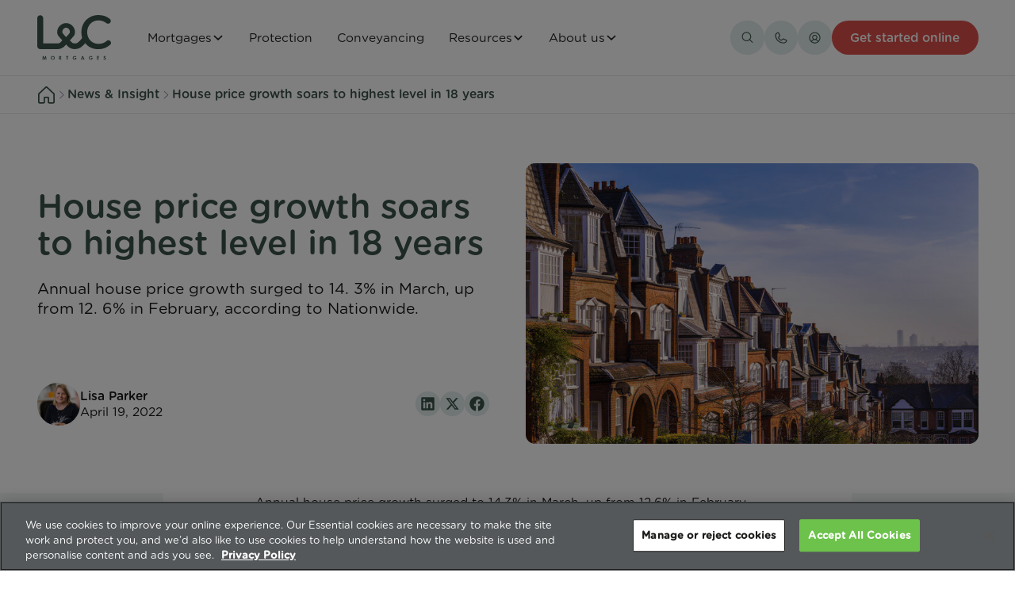

--- FILE ---
content_type: text/html
request_url: https://www.landc.co.uk/insight/house-price-growth-soars-to-highest-level-in-18-years
body_size: 40826
content:
<!DOCTYPE html><!-- Last Published: Thu Jan 15 2026 14:40:02 GMT+0000 (Coordinated Universal Time) --><html data-wf-domain="webflow-prod.landc.co.uk" data-wf-page="65b90be266bb6d60dc5d8b57" data-wf-site="65b8f5144e4645a64d4e3228" data-wf-intellimize-customer-id="117757985" lang="en" data-wf-collection="65b90be266bb6d60dc5d8b4b" data-wf-item-slug="house-price-growth-soars-to-highest-level-in-18-years"><head><meta charset="utf-8"/><title>House price growth soars to highest level in 18 years</title><meta content="Annual house price growth surged to 14.3% in March, up from 12.6% in February, according to Nationwide." name="description"/><meta content="House price growth soars to highest level in 18 years" property="og:title"/><meta content="Annual house price growth surged to 14.3% in March, up from 12.6% in February, according to Nationwide." property="og:description"/><meta content="https://cdn.prod.website-files.com/65b8f9ad64f8e691b78b4e7e/65f481a46356e70fa64cdd57_housesonhillheader.jpeg" property="og:image"/><meta content="House price growth soars to highest level in 18 years" property="twitter:title"/><meta content="Annual house price growth surged to 14.3% in March, up from 12.6% in February, according to Nationwide." property="twitter:description"/><meta content="https://cdn.prod.website-files.com/65b8f9ad64f8e691b78b4e7e/65f481a46356e70fa64cdd57_housesonhillheader.jpeg" property="twitter:image"/><meta property="og:type" content="website"/><meta content="summary_large_image" name="twitter:card"/><meta content="width=device-width, initial-scale=1" name="viewport"/><link href="https://cdn.prod.website-files.com/65b8f5144e4645a64d4e3228/css/london-and-country.shared.06e8b8aec.min.css" rel="stylesheet" type="text/css" integrity="sha384-Bui4rsQJsiKqjG27LTO/OCfLwR1yiSX49tOwhl2RHbJMpn5Arll303QQXFU+dOww" crossorigin="anonymous"/><link href="https://fonts.googleapis.com" rel="preconnect"/><link href="https://fonts.gstatic.com" rel="preconnect" crossorigin="anonymous"/><script src="https://ajax.googleapis.com/ajax/libs/webfont/1.6.26/webfont.js" type="text/javascript"></script><script type="text/javascript">WebFont.load({  google: {    families: ["Bitter:400,700,400italic"]  }});</script><script type="text/javascript">!function(o,c){var n=c.documentElement,t=" w-mod-";n.className+=t+"js",("ontouchstart"in o||o.DocumentTouch&&c instanceof DocumentTouch)&&(n.className+=t+"touch")}(window,document);</script><link href="https://cdn.prod.website-files.com/65b8f5144e4645a64d4e3228/65f0338e86e51b5b290c5432_Favicon.png" rel="shortcut icon" type="image/x-icon"/><link href="https://cdn.prod.website-files.com/65b8f5144e4645a64d4e3228/65f03390ac85f6a1a4059256_Web%20Clip.png" rel="apple-touch-icon"/><link href="https://www.landc.co.uk/insight/house-price-growth-soars-to-highest-level-in-18-years" rel="canonical"/><style>.anti-flicker, .anti-flicker * {visibility: hidden !important; opacity: 0 !important;}</style><style>[data-wf-hidden-variation], [data-wf-hidden-variation] * {
        display: none !important;
      }</style><script type="text/javascript">if (localStorage.getItem('intellimize_data_tracking_type') !== 'disabled') { localStorage.setItem('intellimize_opt_out_117757985', 'true'); } if (localStorage.getItem('intellimize_data_tracking_type') !== 'disabled') { localStorage.setItem('intellimize_data_tracking_type', 'disabled'); }</script><script type="text/javascript">(function(e){var s={r:[]};e.wf={r:s.r,ready:t=>{s.r.push(t)}}})(window)</script><script type="text/javascript">(function(e,t,p){var n=document.documentElement,s={p:[],r:[]},u={p:s.p,r:s.r,push:function(e){s.p.push(e)},ready:function(e){s.r.push(e)}};e.intellimize=u,n.className+=" "+p,setTimeout(function(){n.className=n.className.replace(RegExp(" ?"+p),"")},t)})(window, 4000, 'anti-flicker')</script><link href="https://cdn.intellimize.co/snippet/117757985.js" rel="preload" as="script"/><script type="text/javascript">var wfClientScript=document.createElement("script");wfClientScript.src="https://cdn.intellimize.co/snippet/117757985.js",wfClientScript.async=!0,wfClientScript.onerror=function(){document.documentElement.className=document.documentElement.className.replace(RegExp(" ?anti-flicker"),"")},document.head.appendChild(wfClientScript);</script><link href="https://api.intellimize.co" rel="preconnect" crossorigin="true"/><link href="https://log.intellimize.co" rel="preconnect" crossorigin="true"/><link href="https://117757985.intellimizeio.com" rel="preconnect"/><script src="https://www.google.com/recaptcha/api.js" type="text/javascript"></script><meta name="viewport" content="width=device-width, initial-scale=1.0, user-scalable=no">
<style>.splide__sr {display: none !important;}</style>
<!-- Hide "CompanyName" Field ;) -->
<style>
  [data-field="CompanyName"] {
    position: absolute;
    left: -9999px;
    top: -9999px;
    opacity: 0;
    height: 0;
    width: 0;
  }
</style>
<!-- End Hide "CompanyName" Field -->
<!-- MCT -->
<style>
  [data-calcs-initial="none"] { display: none !important; }
  [data-mct-initial="flex"] { display: flex !important; }
  [data-mct-initial="none"] { display: none !important; }
</style>

<!-- Redirect Webflow Environments -->
<script>!function () { let e = window.location.href; for (let [t, o] of Object.entries({ "webflow-uat": "test", "webflow-prod": "www" })) if (e.includes(t)) { let l = e.replace(RegExp(`${t}(?=\\.)`, "g"), o); window.location.href = l; return } }();</script>
<!-- End Redirect Webflow Environments -->

<!-- Consent Mode -->
<script>
  // Define dataLayer and the gtag function.
  // DO NOT DELETE THE FOLLOWING 2 LINES THEY ARE USED ELSEWHERE
  window.dataLayer = window.dataLayer || [];
  function gtag() { dataLayer.push(arguments); }

  // Default ad_storage to 'denied'.
  gtag('consent', 'default', {
    ad_storage: "denied",
    analytics_storage: "denied",
    functionality_storage: "denied",
    personalization_storage: "denied",
    security_storage: "denied",
    ad_user_data: "denied",
    ad_personalization: "denied",
    'wait_for_update': 500
  });
</script>
<!-- End Consent Mode -->

<!-- Google Tag Manager -->
<script>(function (w, d, s, l, i) {
    w[l] = w[l] || []; w[l].push({
      'gtm.start':
      new Date().getTime(), event: 'gtm.js'
    }); var f = d.getElementsByTagName(s)[0],
        j = d.createElement(s), dl = l != 'dataLayer' ? '&l=' + l : ''; j.async = true; j.src =
          'https://www.googletagmanager.com/gtm.js?id=' + i + dl; f.parentNode.insertBefore(j, f);
  })(window, document, 'script', 'dataLayer', 'GTM-5RXQNDT6');</script>
<!-- End Google Tag Manager -->

<!-- OneTrust Cookies Consent Notice -->
<script>
  // Create script elements for the OneTrust script and the OptanonWrapper function
  let oneTrustScript = document.createElement("script");
  let optanonWrapperScript = document.createElement("script");

  // Get the subdomain from the hostname
  let subdomain = window.location.hostname.split('.')[0];

  if (subdomain === "test" || subdomain === "webflow-uat" || subdomain === "dev") {
    // If the subdomain is 'test', 'webflow-uat', or 'dev', set the src and attributes for the OneTrust script
    oneTrustScript.src = "https://cdn-ukwest.onetrust.com/scripttemplates/otSDKStub.js";
    oneTrustScript.type = "text/javascript";
    oneTrustScript.charset = "UTF-8";
    oneTrustScript.setAttribute("data-domain-script", "b206b8ca-f2d2-48dd-ab4d-be0eac49d642-test");

    // Append the OneTrust script to the head of the document
    document.head.appendChild(oneTrustScript);

    // Define the OptanonWrapper function and append it to the head of the document
    optanonWrapperScript.textContent = "function OptanonWrapper() { }";
    document.head.appendChild(optanonWrapperScript);
  } else {
    // If the subdomain is not 'test', 'webflow-uat', or 'dev', render the alternative script to the head
    let alternativeScript = document.createElement("script");
    alternativeScript.src = "https://cdn-ukwest.onetrust.com/scripttemplates/otSDKStub.js";
    alternativeScript.type = "text/javascript";
    alternativeScript.charset = "UTF-8";
    alternativeScript.setAttribute("data-domain-script", "b206b8ca-f2d2-48dd-ab4d-be0eac49d642");

    // Append the alternative script to the head of the document
    document.head.appendChild(alternativeScript);

    // Define the OptanonWrapper function and append it to the head of the document
    optanonWrapperScript.textContent = "function OptanonWrapper() { }";
    document.head.appendChild(optanonWrapperScript);
  }
</script>
<!-- End OneTrust Cookies Consent Notice -->

<!-- Webflow Optimize + OneTrust consent-aware snippet -->
<script>
  (function () {
    const FUNCTIONAL_CATEGORY = "C0003";

    function hasFunctionalConsent() {
      try {
        if (typeof OnetrustActiveGroups !== "undefined") {
          return OnetrustActiveGroups.split(",").includes(FUNCTIONAL_CATEGORY);
        }

        const ot_cookie = document.cookie
        .split("; ")
        .find(c => c.startsWith("OptanonConsent="));
        if (!ot_cookie) return false;

        const groupsStr = decodeURIComponent(
          ot_cookie.replace("OptanonConsent=", "")
        ).match(/groups=([^&]*)/);
        if (!groupsStr) return false;

        const groups = groupsStr[1].split(",");
        return groups.includes(`${FUNCTIONAL_CATEGORY}:1`);
      } catch (e) {
        console.error("Error reading OneTrust consent:", e);
        return false;
      }
    }

    function allowTracking() {
      if (typeof wf?.allowUserTracking === "function") {
        wf.allowUserTracking({ activate: true });
        console.log("Tracking and Optimize variations activated.");
      } else {
        console.warn("wf.allowUserTracking is not available yet.");
      }
    }

    function checkAndRun() {
      if (hasFunctionalConsent()) {
        allowTracking();
      } else {
        console.log("Functional consent not granted yet.");
      }
    }

    checkAndRun();

    function registerConsentListener() {
      if (window.OneTrust?.OnConsentChanged) {
        window.OneTrust.OnConsentChanged(() => {
          console.log("OneTrust consent changed.");
          checkAndRun();
        });
      } else {
        console.log("OneTrust.OnConsentChanged not defined yet. Retrying...");
        setTimeout(registerConsentListener, 200);
      }
    }
    registerConsentListener();

  })();
</script> 
<!-- End Optimize -->

<!--Global Schema -->
<script type="application/ld+json">
  {
  "@context": "https://www.schema.org",
  "@type": "Organization",
  "name": "London & Country Mortgages",
  "url": "https://www.landc.co.uk/",
  "email": "enquiries@landc.co.uk	",
  "telephone": "+44 (0) 808 292 3434",
  "foundingDate": "1987-01-01",
  "logo": "https://www.landc.co.uk/content/images/lclogoprp.png",
  "description": "Here at L&C, we are proud to be the UK's largest fee free mortgage broker and adviser. Our mortgage advisers will search across the market to find you the best mortgage deal, whether you're a first time buyer, remortgaging, moving home or buying to let.",
  "address": {
  "@type": "PostalAddress",
  "streetAddress": "Unit 26 (2.06), Newark Works, 2 Foundry Lane",
  "addressLocality": "Bath",
  "addressRegion": "Somerset",
  "postalCode": "BA2 3GZ",
  "addressCountry": "United Kingdom"
  },
  "sameAs": [ "https://en.wikipedia.org/wiki/London_%26_Country_Mortgages",
  "https://twitter.com/London_Country",
  "https://www.facebook.com/londonandcountry/",
  "https://www.linkedin.com/company/london-&-country-mortgages",
  "https://www.youtube.com/user/londonandcountry"]
  }
</script>
<!--End Global Schema -->

<!-- Calculators & Best Buys -->
<style>
  .bb-mini_loading {
    display: flex;
  }

  [data-bb-el="no-results"],
  [data-bb-el="template"],
  [data-bb-el="more-content"],
  [data-bb-el="load-more"] {
    display: none;
  }

  .calculator_results-wrapper {
    display: none;
  }
</style>
<!-- End Calculators & Best Buys -->

<!-- Dynamic Script Loader -->
<script>
  (() => {
    const { hostname, search } = window.location;
    const params = new URLSearchParams(search);
    const VERSION = params.get('version') || 'v2.3.0';
    // ==== Config ====
    const DEBUG = true;
    const MAX_RETRIES = 2;
    const URLS = {
      local: 'http://localhost:3000/index.js',
      dev: `https://cdn.jsdelivr.net/gh/makebuild-code/landc-calculators@development/dist/index.min.js?t=${Date.now()}`,
      prod: `https://cdn.jsdelivr.net/gh/makebuild-code/landc-calculators@${VERSION}/dist/index.min.js`,
    };
    const HOSTS = {
      dev: 'dev.landc.co.uk',
      test: 'test.landc.co.uk',
      prod: 'www.landc.co.uk',
    };
    const FALLBACKS = [URLS.staging, URLS.live];

    // ==== Utility ====
    const debug = (...args) => DEBUG && console.log('[ScriptLoader]', ...args);

    // ==== ENV Detection ====
    function getEnvironment() {
      const environment = params.get('script') ? params.get('script')
      : (hostname === HOSTS.dev || hostname === HOSTS.test) ? 'dev'
      : hostname === HOSTS.prod ? 'prod'
      : 'prod'

      return environment;
    }

    const ENV = getEnvironment();
    let scriptUrl = ENV === 'local' ? URLS.local
    : ENV === 'dev' ? URLS.dev
    : URLS.prod;

    debug(`Detected environment: ${ENV}`);
    debug(`Using script URL: ${scriptUrl}`);

    // ==== Script Loader ====
    let retryCount = 0;
    let fallbackIndex = Math.max(FALLBACKS.indexOf(scriptUrl), 0);

    function loadScript(url) {
      if (retryCount > MAX_RETRIES) {
        debug(`Max retries (${MAX_RETRIES}) reached. Aborting.`);
        return;
      }
      debug(`Loading script [${retryCount + 1}/${MAX_RETRIES + 1}]:`, url);

      const script = document.createElement('script');
      script.src = url
      script.defer = true;

      script.onload = () => debug(`Loaded: ${url}`);
      script.onerror = (e) => {
        debug(`Failed to load: ${url}`, e);
        retryCount += 1;
        fallbackIndex += 1;
        if (fallbackIndex < FALLBACKS.length) {
          loadScript(FALLBACKS[fallbackIndex]);
        } else {
          debug('No more fallbacks.');
        }
      };

      document.head.appendChild(script);
    }

    // ==== Localhost Safety Check ====
    function loadWithLocalhostCheck(url) {
      debug('Checking localhost availability...');
      let checked = false;
      const xhr = new XMLHttpRequest();
      xhr.open('HEAD', url, true);
      xhr.timeout = 750;
      xhr.onreadystatechange = function () {
        if (xhr.readyState === 4 && !checked) {
          checked = true;
          if (xhr.status === 200) {
            debug('Localhost available.');
            loadScript(url);
          } else {
            debug('Localhost not available, falling back.');
            loadScript(FALLBACKS[0]);
          }
        }
      };
      xhr.ontimeout = () => {
        if (!checked) {
          checked = true;
          debug('Localhost check timed out, falling back.');
          loadScript(FALLBACKS[0]);
        }
      };
      try {
        xhr.send();
      } catch (e) {
        if (!checked) {
          checked = true;
          debug('Error checking localhost, falling back.');
          loadScript(FALLBACKS[0]);
        }
      }
      setTimeout(() => {
        if (!checked) {
          checked = true;
          debug('Safety timeout, falling back.');
          loadScript(FALLBACKS[0]);
        }
      }, 1500);
    }

    // ===== Start Script Loading =====
    window.__DISABLE_HOT_RELOAD = ENV !== 'local';

    if (ENV === 'local') {
      loadWithLocalhostCheck(scriptUrl);
    } else {
      loadScript(scriptUrl);
    }

    // ===== Block Dev WebSockets on Staging/Live =====
    if (ENV !== 'local') {
      const RealWebSocket = window.WebSocket;
      window.WebSocket = function (url, protocols) {
        if (typeof url === 'string' && (url.includes('localhost:3000') || url.includes('esbuild'))) {
          debug('Blocked dev WebSocket:', url);
          return {
            send: () => { },
            close: () => { },
            addEventListener: () => { },
            removeEventListener: () => { },
          };
        }
        return new RealWebSocket(url, protocols);
      };
    }
  })();
</script>
<!-- End Dynamic Script Loader -->


<!-- [Attributes by Finsweet] Disable scrolling -->
<script defer src="https://cdn.jsdelivr.net/npm/@finsweet/attributes-scrolldisable@1/scrolldisable.js"></script>

<!-- Annoucement Banner -->
<script>
  document.addEventListener('DOMContentLoaded', function () {
    const announcementBanner = document.querySelector('.announcement-banner');
    const announcementLink = document.querySelector('[announcement-bar-link]');

    if (announcementBanner && announcementLink) {
      const currentPathname = window.location.pathname;
      const announcementLinkHref = announcementLink.getAttribute('href');

      if (announcementLinkHref && currentPathname.includes(announcementLinkHref)) {
        announcementBanner.style.display = 'none';
      }
    }
  });
</script>
<!-- End Annoucement Banner -->

<!-- Canonical -->
<script>
  document.addEventListener("DOMContentLoaded", function () {
    function isValidURL(url) {
      try {
        new URL(url);
        console.log(`Valid: ${url}`);
        return true;
      } catch {
        console.log(`Invalid: ${url}`);
        return false;
      }
    }

    const bodyTag = document.querySelector("body");
    const canonicalURL = bodyTag.getAttribute("data-canonical-url");

    if (canonicalURL && isValidURL(canonicalURL)) {
      let canonicalTag = document.querySelector("link[rel='canonical']");
      let oldURL = canonicalTag ? canonicalTag.getAttribute("href") : null;

      if (canonicalTag) {
        canonicalTag.setAttribute("href", canonicalURL);
      } else {
        canonicalTag = document.createElement("link");
        canonicalTag.setAttribute("rel", "canonical");
        canonicalTag.setAttribute("href", canonicalURL);
        document.head.appendChild(canonicalTag);
      }

      console.log("Canonical URL updated:");
      console.log("Old URL:", oldURL);
      console.log("New URL:", canonicalURL);
    }
  });
</script>
<!-- End Canonical -->

<!-- Schema Generator -->
<script defer type=text/javascript src="/mb-breadcrumb-faq-schema.js"></script>

<!-- Debug -->
<script type="text/javascript" src="https://cdn.jsdelivr.net/gh/makebuild-code/mods-by-makebuild@1.0.3/src/debug-logger/debug-logger.min.js"></script>


<!-- ID Manager Library for ICID, LeadID -->
<script defer src="https://cdn.jsdelivr.net/gh/makebuild-code/landc@v1.0.7/src/mb-icid-manager.min.js"></script><!-- [Attributes by Finsweet] Powerful Rich Text -->
<script defer src="https://cdn.jsdelivr.net/npm/@finsweet/attributes-richtext@1/richtext.js"></script>

<!-- [Attributes by Finsweet] Table of Contents -->
<script defer src="https://cdn.jsdelivr.net/npm/@finsweet/attributes-toc@1/toc.js"></script>

<!-- [Attributes by Finsweet] Social Share -->
<script defer src="https://cdn.jsdelivr.net/npm/@finsweet/attributes-socialshare@1/socialshare.js"></script>

<meta name="robots" content="noindex, nofollow" />

<!-- Schema  
<script type="application/ld+json"> {
"@context": "https://schema.org",
"@type": "NewsArticle",
"headline": "House price growth soars to highest level in 18 years",
"url": "https://www.landc.co.uk/insight/house-price-growth-soars-to-highest-level-in-18-years", "image": "https://cdn.prod.website-files.com/65b8f9ad64f8e691b78b4e7e/65f481a46356e70fa64cdd57_housesonhillheader.jpeg",
"datePublished": "Apr 19, 2022", "dateModified": "Apr 15, 2024",
"author": [{
"@type": "Person", "name": "Lisa Parker"}],
}
</script> -->

 <!-- Other meta tags, stylesheets, and scripts can go here -->
    <script type="application/javascript">
        // Function to format date
        function formatDate(inputDate) {
            var date = new Date(inputDate);
            var year = date.getFullYear();
            var month = ('0' + (date.getMonth() + 1)).slice(-2);
            var day = ('0' + date.getDate()).slice(-2);
            return year + '-' + month + '-' + day;
        }

        // Original schema
        var schema = {
            "@context": "https://schema.org",
            "@type": "NewsArticle",
            "headline": "House price growth soars to highest level in 18 years",
            "url": "https://www.landc.co.uk/insight/house-price-growth-soars-to-highest-level-in-18-years",
            "image": "https://cdn.prod.website-files.com/65b8f9ad64f8e691b78b4e7e/65f481a46356e70fa64cdd57_housesonhillheader.jpeg",
            "datePublished": "Apr 19, 2022",
            "dateModified": "Apr 15, 2024",
            "author": [{
                "@type": "Person",
                "name": "Lisa Parker"
            }]
        };

        // Update datePublished and dateModified
        schema.datePublished = formatDate(schema.datePublished);
        schema.dateModified = formatDate(schema.dateModified);

        // Convert schema object to JSON string
        var jsonLD = JSON.stringify(schema, null, 4);

        // Function to add JSON-LD schema to the header
        function addJsonLdToHeader() {
            var scriptTag = document.createElement('script');
            scriptTag.type = 'application/ld+json';
            scriptTag.textContent = jsonLD;
            document.head.appendChild(scriptTag);
        }

        // Call the function to add JSON-LD schema to the header
        addJsonLdToHeader();
    </script><script type="text/javascript">window.__WEBFLOW_CURRENCY_SETTINGS = {"currencyCode":"USD","symbol":"$","decimal":".","fractionDigits":2,"group":",","template":"{{wf {\"path\":\"symbol\",\"type\":\"PlainText\"} }} {{wf {\"path\":\"amount\",\"type\":\"CommercePrice\"} }} {{wf {\"path\":\"currencyCode\",\"type\":\"PlainText\"} }}","hideDecimalForWholeNumbers":false};</script></head><body data-canonical-url=""><div class="page-wrapper is-guide"><div data-animation="default" class="block_nav w-nav" data-easing2="ease" fs-scrolldisable-element="smart-nav" data-easing="ease" data-collapse="medium" data-w-id="85ba111f-5e39-19dd-9453-27b2882f8c5d" role="banner" data-duration="400"><div data-announcement="banner" class="announcement-banner_wrapper w-dyn-list"><div role="list" class="_w-100 w-dyn-items"><div role="listitem" class="_w-100 w-dyn-item"><div class="announcement-banner w-condition-invisible"><div class="container-large"><div class="announcement-banner_layout"><a data-announcement="link" data-wf-native-id-path="e6584f80-1a9e-84e2-e473-d38ef0d3b88c:80e1d9e1-12ad-a73a-afb4-5b19a06741f1_instance-0" data-wf-ao-click-engagement-tracking="true" data-wf-element-id="80e1d9e1-12ad-a73a-afb4-5b19a06741f1" data-wf-cms-context="%5B%7B%22collectionId%22%3A%22668e9bb228dc32d3efe8013a%22%2C%22itemId%22%3A%22668e9bdaaeb0c5970190e0ca%22%7D%5D" data-wf-component-context="%5B%7B%22componentId%22%3A%2285ba111f-5e39-19dd-9453-27b2882f8c5d%22%2C%22instanceId%22%3A%22e6584f80-1a9e-84e2-e473-d38ef0d3b88c%22%7D%5D" href="/insight/christmas-opening-2025" class="announcement-banner_link w-inline-block"><div>Check our festive opening hours</div><div class="announcement-banner_button"><div class="announcement-banner_button">here</div></div></a><a data-announcement="close" data-wf-native-id-path="e6584f80-1a9e-84e2-e473-d38ef0d3b88c:6cbb5792-9863-d3cb-6f87-12d51478c212_instance-0" data-wf-ao-click-engagement-tracking="true" data-wf-element-id="6cbb5792-9863-d3cb-6f87-12d51478c212" data-wf-cms-context="%5B%7B%22collectionId%22%3A%22668e9bb228dc32d3efe8013a%22%2C%22itemId%22%3A%22668e9bdaaeb0c5970190e0ca%22%7D%5D" data-wf-component-context="%5B%7B%22componentId%22%3A%2285ba111f-5e39-19dd-9453-27b2882f8c5d%22%2C%22instanceId%22%3A%22e6584f80-1a9e-84e2-e473-d38ef0d3b88c%22%7D%5D" href="#" class="announcement-banner_close-button w-inline-block"><div>Close</div><div class="icon-embed-xxsmall w-embed"><svg xmlns="http://www.w3.org/2000/svg" width="100%" height="100%" viewBox="0 0 24 24" fill="none" preserveAspectRatio="xMidYMid meet" aria-hidden="true" role="img">
<path d="M19.2806 18.2193C19.3503 18.289 19.4056 18.3717 19.4433 18.4628C19.481 18.5538 19.5004 18.6514 19.5004 18.7499C19.5004 18.8485 19.481 18.9461 19.4433 19.0371C19.4056 19.1281 19.3503 19.2109 19.2806 19.2806C19.2109 19.3502 19.1282 19.4055 19.0372 19.4432C18.9461 19.4809 18.8485 19.5003 18.75 19.5003C18.6514 19.5003 18.5539 19.4809 18.4628 19.4432C18.3718 19.4055 18.289 19.3502 18.2194 19.2806L12 13.0602L5.78061 19.2806C5.63988 19.4213 5.44901 19.5003 5.24999 19.5003C5.05097 19.5003 4.8601 19.4213 4.71936 19.2806C4.57863 19.1398 4.49957 18.949 4.49957 18.7499C4.49957 18.5509 4.57863 18.36 4.71936 18.2193L10.9397 11.9999L4.71936 5.78055C4.57863 5.63982 4.49957 5.44895 4.49957 5.24993C4.49957 5.05091 4.57863 4.86003 4.71936 4.7193C4.8601 4.57857 5.05097 4.49951 5.24999 4.49951C5.44901 4.49951 5.63988 4.57857 5.78061 4.7193L12 10.9396L18.2194 4.7193C18.3601 4.57857 18.551 4.49951 18.75 4.49951C18.949 4.49951 19.1399 4.57857 19.2806 4.7193C19.4213 4.86003 19.5004 5.05091 19.5004 5.24993C19.5004 5.44895 19.4213 5.63982 19.2806 5.78055L13.0603 11.9999L19.2806 18.2193Z" fill="currentColor"/>
</svg></div></a></div></div></div></div></div></div><div class="nav_container"><a data-wf-native-id-path="e6584f80-1a9e-84e2-e473-d38ef0d3b88c:01ebe46b-ef4d-fdd3-79f7-f1f10175d668" data-wf-ao-click-engagement-tracking="true" data-wf-element-id="01ebe46b-ef4d-fdd3-79f7-f1f10175d668" data-wf-component-context="%5B%7B%22componentId%22%3A%2285ba111f-5e39-19dd-9453-27b2882f8c5d%22%2C%22instanceId%22%3A%22e6584f80-1a9e-84e2-e473-d38ef0d3b88c%22%7D%5D" href="https://www.landc.co.uk/a/login" class="nav_icon-buttons is-mobile w-inline-block"><div class="icon-embed-xsmall w-embed"><svg xmlns="http://www.w3.org/2000/svg" width="100%" height="100%" viewBox="0 0 17 17" fill="none" preserveAspectRatio="xMidYMid meet" aria-hidden="true" role="img">
<path d="M8.5 0.705078C6.91775 0.705078 5.37103 1.17427 4.05544 2.05332C2.73985 2.93237 1.71447 4.1818 1.10897 5.64361C0.503466 7.10542 0.34504 8.71395 0.653721 10.2658C0.962403 11.8176 1.72433 13.2431 2.84315 14.3619C3.96197 15.4807 5.38743 16.2427 6.93928 16.5514C8.49113 16.86 10.0997 16.7016 11.5615 16.0961C13.0233 15.4906 14.2727 14.4652 15.1518 13.1496C16.0308 11.834 16.5 10.2873 16.5 8.70508C16.4978 6.58403 15.6542 4.5505 14.1544 3.0507C12.6546 1.55089 10.621 0.707318 8.5 0.705078ZM4.35231 14.0512C4.79749 13.355 5.41078 12.782 6.13563 12.3851C6.86049 11.9882 7.6736 11.7802 8.5 11.7802C9.3264 11.7802 10.1395 11.9882 10.8644 12.3851C11.5892 12.782 12.2025 13.355 12.6477 14.0512C11.4618 14.9735 10.0023 15.4743 8.5 15.4743C6.99768 15.4743 5.53821 14.9735 4.35231 14.0512ZM6.03846 8.08969C6.03846 7.60285 6.18283 7.12693 6.45331 6.72213C6.72378 6.31734 7.10822 6.00183 7.55801 5.81553C8.0078 5.62922 8.50273 5.58047 8.98022 5.67545C9.45772 5.77043 9.89632 6.00487 10.2406 6.34912C10.5848 6.69337 10.8193 7.13198 10.9142 7.60947C11.0092 8.08696 10.9605 8.58189 10.7742 9.03168C10.5879 9.48147 10.2724 9.86591 9.86756 10.1364C9.46276 10.4069 8.98685 10.5512 8.5 10.5512C7.84716 10.5512 7.22106 10.2919 6.75943 9.83026C6.2978 9.36863 6.03846 8.74253 6.03846 8.08969ZM13.5585 13.1982C12.8721 12.2036 11.9071 11.4342 10.7846 10.9866C11.3876 10.5117 11.8275 9.86075 12.0433 9.12423C12.2591 8.3877 12.2401 7.60222 11.9888 6.87703C11.7375 6.15185 11.2664 5.52299 10.6412 5.07792C10.0159 4.63284 9.2675 4.39368 8.5 4.39368C7.73251 4.39368 6.98409 4.63284 6.35882 5.07792C5.73355 5.52299 5.26252 6.15185 5.01122 6.87703C4.75993 7.60222 4.74086 8.3877 4.95667 9.12423C5.17249 9.86075 5.61245 10.5117 6.21539 10.9866C5.09294 11.4342 4.12787 12.2036 3.44154 13.1982C2.57429 12.2229 2.00744 11.0177 1.80927 9.72777C1.61109 8.43781 1.79004 7.11807 2.32455 5.92746C2.85907 4.73685 3.72637 3.72614 4.82201 3.01703C5.91764 2.30792 7.19491 1.93065 8.5 1.93065C9.80509 1.93065 11.0824 2.30792 12.178 3.01703C13.2736 3.72614 14.1409 4.73685 14.6754 5.92746C15.21 7.11807 15.3889 8.43781 15.1907 9.72777C14.9926 11.0177 14.4257 12.2229 13.5585 13.1982Z" fill="currentColor"/>
</svg></div><div class="nav_icon-button-text">Log in</div></a><a href="/" data-wf-native-id-path="e6584f80-1a9e-84e2-e473-d38ef0d3b88c:85ba111f-5e39-19dd-9453-27b2882f8c5f" data-wf-ao-click-engagement-tracking="true" data-wf-element-id="85ba111f-5e39-19dd-9453-27b2882f8c5f" data-wf-component-context="%5B%7B%22componentId%22%3A%2285ba111f-5e39-19dd-9453-27b2882f8c5d%22%2C%22instanceId%22%3A%22e6584f80-1a9e-84e2-e473-d38ef0d3b88c%22%7D%5D" class="nav_logo-container w-nav-brand"><img src="https://cdn.prod.website-files.com/65b8f5144e4645a64d4e3228/660fc743390a0608d90f3bf6_Logo.svg" loading="lazy" alt="L&amp;C mortgages logo" class="nav-logo is-desktop"/><img src="https://cdn.prod.website-files.com/65b8f5144e4645a64d4e3228/66055aae496490cee5987aa0_L%26C%20Logo.svg" loading="lazy" alt="L&amp;C logo" class="nav-logo is-mobile"/></a><nav role="navigation" class="nav_menu w-nav-menu"><div class="nav_menu-left"><div data-hover="false" data-delay="300" data-w-id="85ba111f-5e39-19dd-9453-27b2882f8c63" class="nav_menu-dropdown w-dropdown"><div aria-label="open mortgage sub-menu" data-wf-native-id-path="e6584f80-1a9e-84e2-e473-d38ef0d3b88c:85ba111f-5e39-19dd-9453-27b2882f8c64" data-wf-ao-click-engagement-tracking="true" data-wf-element-id="85ba111f-5e39-19dd-9453-27b2882f8c64" data-wf-component-context="%5B%7B%22componentId%22%3A%2285ba111f-5e39-19dd-9453-27b2882f8c5d%22%2C%22instanceId%22%3A%22e6584f80-1a9e-84e2-e473-d38ef0d3b88c%22%7D%5D" class="nav_menu-item w-dropdown-toggle"><div>Mortgages</div><div class="dropdown-chevron w-embed"><svg width=" 100%" height=" 100%" viewBox="0 0 16 16" fill="none" xmlns="http://www.w3.org/2000/svg">
<path fill-rule="evenodd" clip-rule="evenodd" d="M2.55806 6.29544C2.46043 6.19781 2.46043 6.03952 2.55806 5.94189L3.44195 5.058C3.53958 4.96037 3.69787 4.96037 3.7955 5.058L8.00001 9.26251L12.2045 5.058C12.3021 4.96037 12.4604 4.96037 12.5581 5.058L13.4419 5.94189C13.5396 6.03952 13.5396 6.19781 13.4419 6.29544L8.17678 11.5606C8.07915 11.6582 7.92086 11.6582 7.82323 11.5606L2.55806 6.29544Z" fill="currentColor"/>
</svg></div></div><nav class="nav_mega-menu w-dropdown-list"><div class="mega-menu_container"><div class="mega-menu_content"><div class="navbar7_dropdown-content-left"><div class="navbar7_dropdown-link-list"><a aria-label="get started" data-wf-native-id-path="e6584f80-1a9e-84e2-e473-d38ef0d3b88c:cad04b21-f5e1-9433-e6b6-3e25fdd5226d" data-wf-ao-click-engagement-tracking="true" data-wf-element-id="cad04b21-f5e1-9433-e6b6-3e25fdd5226d" data-wf-component-context="%5B%7B%22componentId%22%3A%2285ba111f-5e39-19dd-9453-27b2882f8c5d%22%2C%22instanceId%22%3A%22e6584f80-1a9e-84e2-e473-d38ef0d3b88c%22%7D%5D" href="/mortgages" class="mega-menu_heading hide-tablet w-inline-block"><div>Get started</div></a><a aria-label="browse mortgage best buys" data-wf-native-id-path="e6584f80-1a9e-84e2-e473-d38ef0d3b88c:85ba111f-5e39-19dd-9453-27b2882f8c6f" data-wf-ao-click-engagement-tracking="true" data-wf-element-id="85ba111f-5e39-19dd-9453-27b2882f8c6f" data-wf-component-context="%5B%7B%22componentId%22%3A%2285ba111f-5e39-19dd-9453-27b2882f8c5d%22%2C%22instanceId%22%3A%22e6584f80-1a9e-84e2-e473-d38ef0d3b88c%22%7D%5D" href="/best-mortgage-rates" class="nav_mega-link w-inline-block"><div id="w-node-_85ba111f-5e39-19dd-9453-27b2882f8c70-882f8c5d">Compare mortgage deals</div></a><a aria-label="Find out how much you can borrow" data-wf-native-id-path="e6584f80-1a9e-84e2-e473-d38ef0d3b88c:85ba111f-5e39-19dd-9453-27b2882f8c72" data-wf-ao-click-engagement-tracking="true" data-wf-element-id="85ba111f-5e39-19dd-9453-27b2882f8c72" data-wf-component-context="%5B%7B%22componentId%22%3A%2285ba111f-5e39-19dd-9453-27b2882f8c5d%22%2C%22instanceId%22%3A%22e6584f80-1a9e-84e2-e473-d38ef0d3b88c%22%7D%5D" href="/mortgages/mortgage-calculator" class="nav_mega-link hide-tablet w-inline-block"><div id="w-node-_85ba111f-5e39-19dd-9453-27b2882f8c73-882f8c5d">Find out how much you can borrow</div></a><div class="mega-menu_button-group hide-tablet"><a data-el="button" data-wf-native-id-path="e6584f80-1a9e-84e2-e473-d38ef0d3b88c:85ba111f-5e39-19dd-9453-27b2882f8c76:748e317c-e61c-26e8-f9e4-b14f4f6c2c9c" data-wf-ao-click-engagement-tracking="true" data-wf-element-id="748e317c-e61c-26e8-f9e4-b14f4f6c2c9c" data-wf-component-context="%5B%7B%22componentId%22%3A%2285ba111f-5e39-19dd-9453-27b2882f8c5d%22%2C%22instanceId%22%3A%22e6584f80-1a9e-84e2-e473-d38ef0d3b88c%22%7D%2C%7B%22componentId%22%3A%22748e317c-e61c-26e8-f9e4-b14f4f6c2c9c%22%2C%22instanceId%22%3A%2285ba111f-5e39-19dd-9453-27b2882f8c76%22%7D%5D" href="https://www.landc.co.uk/online/mortgage-finder" data-wf-event-ids="" class="button w-inline-block"><div>Get a mortgage quote</div></a><a data-wf-native-id-path="e6584f80-1a9e-84e2-e473-d38ef0d3b88c:85ba111f-5e39-19dd-9453-27b2882f8c77" data-wf-ao-click-engagement-tracking="true" data-wf-element-id="85ba111f-5e39-19dd-9453-27b2882f8c77" data-wf-component-context="%5B%7B%22componentId%22%3A%2285ba111f-5e39-19dd-9453-27b2882f8c5d%22%2C%22instanceId%22%3A%22e6584f80-1a9e-84e2-e473-d38ef0d3b88c%22%7D%5D" href="https://www.landc.co.uk/mortgages/product/mortgage-in-principle" class="button is-secondary w-inline-block"><div>Get a mortgage in principle</div></a></div></div><div class="navbar7_dropdown-link-list is-first"><a aria-label="View all mortgage information" data-wf-native-id-path="e6584f80-1a9e-84e2-e473-d38ef0d3b88c:687ae14e-d741-dddf-4b18-a820d53b3cd5" data-wf-ao-click-engagement-tracking="true" data-wf-element-id="687ae14e-d741-dddf-4b18-a820d53b3cd5" data-wf-component-context="%5B%7B%22componentId%22%3A%2285ba111f-5e39-19dd-9453-27b2882f8c5d%22%2C%22instanceId%22%3A%22e6584f80-1a9e-84e2-e473-d38ef0d3b88c%22%7D%5D" href="/mortgages" class="mega-menu_heading hide-tablet w-inline-block"><div>Mortgages for</div></a><a aria-label="Learn more about mortgages for buying a home" data-wf-native-id-path="e6584f80-1a9e-84e2-e473-d38ef0d3b88c:85ba111f-5e39-19dd-9453-27b2882f8c7d" data-wf-ao-click-engagement-tracking="true" data-wf-element-id="85ba111f-5e39-19dd-9453-27b2882f8c7d" data-wf-component-context="%5B%7B%22componentId%22%3A%2285ba111f-5e39-19dd-9453-27b2882f8c5d%22%2C%22instanceId%22%3A%22e6584f80-1a9e-84e2-e473-d38ef0d3b88c%22%7D%5D" href="/moving-home" class="nav_mega-link w-inline-block"><div id="w-node-_85ba111f-5e39-19dd-9453-27b2882f8c7e-882f8c5d">Buying a home</div></a><a aria-label="Learn more about mortgages for first time buyers" data-wf-native-id-path="e6584f80-1a9e-84e2-e473-d38ef0d3b88c:85ba111f-5e39-19dd-9453-27b2882f8c80" data-wf-ao-click-engagement-tracking="true" data-wf-element-id="85ba111f-5e39-19dd-9453-27b2882f8c80" data-wf-component-context="%5B%7B%22componentId%22%3A%2285ba111f-5e39-19dd-9453-27b2882f8c5d%22%2C%22instanceId%22%3A%22e6584f80-1a9e-84e2-e473-d38ef0d3b88c%22%7D%5D" href="/first-time-buyers" class="nav_mega-link w-inline-block"><div id="w-node-_85ba111f-5e39-19dd-9453-27b2882f8c81-882f8c5d">First time buyers</div></a><a aria-label="Learn more about remortgaging" data-wf-native-id-path="e6584f80-1a9e-84e2-e473-d38ef0d3b88c:85ba111f-5e39-19dd-9453-27b2882f8c83" data-wf-ao-click-engagement-tracking="true" data-wf-element-id="85ba111f-5e39-19dd-9453-27b2882f8c83" data-wf-component-context="%5B%7B%22componentId%22%3A%2285ba111f-5e39-19dd-9453-27b2882f8c5d%22%2C%22instanceId%22%3A%22e6584f80-1a9e-84e2-e473-d38ef0d3b88c%22%7D%5D" href="/remortgage" class="nav_mega-link w-inline-block"><div id="w-node-_85ba111f-5e39-19dd-9453-27b2882f8c84-882f8c5d">Remortgaging</div></a><a aria-label="Learn more about buy-to-let mortgages" data-wf-native-id-path="e6584f80-1a9e-84e2-e473-d38ef0d3b88c:85ba111f-5e39-19dd-9453-27b2882f8c86" data-wf-ao-click-engagement-tracking="true" data-wf-element-id="85ba111f-5e39-19dd-9453-27b2882f8c86" data-wf-component-context="%5B%7B%22componentId%22%3A%2285ba111f-5e39-19dd-9453-27b2882f8c5d%22%2C%22instanceId%22%3A%22e6584f80-1a9e-84e2-e473-d38ef0d3b88c%22%7D%5D" href="/buy-to-let" class="nav_mega-link w-inline-block"><div id="w-node-_85ba111f-5e39-19dd-9453-27b2882f8c87-882f8c5d">Buying to let</div></a><div class="hide-tablet"><a data-wf-native-id-path="e6584f80-1a9e-84e2-e473-d38ef0d3b88c:9337a2ee-0b3d-2631-2267-7f652c50df52:0d7f4173-d7aa-01f6-656b-58454b752c2c" data-wf-ao-click-engagement-tracking="true" data-wf-element-id="0d7f4173-d7aa-01f6-656b-58454b752c2c" data-wf-component-context="%5B%7B%22componentId%22%3A%2285ba111f-5e39-19dd-9453-27b2882f8c5d%22%2C%22instanceId%22%3A%22e6584f80-1a9e-84e2-e473-d38ef0d3b88c%22%7D%2C%7B%22componentId%22%3A%220d7f4173-d7aa-01f6-656b-58454b752c2c%22%2C%22instanceId%22%3A%229337a2ee-0b3d-2631-2267-7f652c50df52%22%7D%5D" href="/destination/newsletter" class="button is-text w-inline-block"><div>Sign up to our newsletter</div><div class="icon-embed-xxsmall w-embed"><svg xmlns="http://www.w3.org/2000/svg" width="100%" height="100%" viewBox="0 0 15 13" fill="none" preserveAspectRatio="xMidYMid meet" aria-hidden="true" role="img">
<path d="M14.429 6.91267L9.17919 12.1625C9.06974 12.2719 8.92129 12.3334 8.7665 12.3334C8.61171 12.3334 8.46326 12.2719 8.3538 12.1625C8.24435 12.053 8.18286 11.9046 8.18286 11.7498C8.18286 11.595 8.24435 11.4466 8.3538 11.3371L12.6084 7.08328H1.18341C1.02871 7.08328 0.880339 7.02183 0.770947 6.91244C0.661554 6.80304 0.600098 6.65468 0.600098 6.49997C0.600098 6.34527 0.661554 6.1969 0.770947 6.08751C0.880339 5.97811 1.02871 5.91666 1.18341 5.91666H12.6084L8.3538 1.66284C8.24435 1.55338 8.18286 1.40493 8.18286 1.25014C8.18286 1.09535 8.24435 0.946901 8.3538 0.837448C8.46326 0.727994 8.61171 0.666504 8.7665 0.666504C8.92129 0.666504 9.06974 0.727994 9.17919 0.837448L14.429 6.08728C14.4833 6.14145 14.5263 6.20578 14.5556 6.2766C14.585 6.34741 14.6001 6.42331 14.6001 6.49997C14.6001 6.57663 14.585 6.65253 14.5556 6.72335C14.5263 6.79416 14.4833 6.85849 14.429 6.91267Z" fill="currentColor"/>
</svg></div></a></div></div><div class="navbar7_dropdown-link-list is-first"><a data-wf-native-id-path="e6584f80-1a9e-84e2-e473-d38ef0d3b88c:4ec34994-8223-3950-f167-eed9ba109c32" data-wf-ao-click-engagement-tracking="true" data-wf-element-id="4ec34994-8223-3950-f167-eed9ba109c32" data-wf-component-context="%5B%7B%22componentId%22%3A%2285ba111f-5e39-19dd-9453-27b2882f8c5d%22%2C%22instanceId%22%3A%22e6584f80-1a9e-84e2-e473-d38ef0d3b88c%22%7D%5D" href="/mortgages" class="mega-menu_heading w-inline-block"><div>All about mortgages</div></a><a aria-label="Learn more about new build mortgages " data-wf-native-id-path="e6584f80-1a9e-84e2-e473-d38ef0d3b88c:4ec34994-8223-3950-f167-eed9ba109c3b" data-wf-ao-click-engagement-tracking="true" data-wf-element-id="4ec34994-8223-3950-f167-eed9ba109c3b" data-wf-component-context="%5B%7B%22componentId%22%3A%2285ba111f-5e39-19dd-9453-27b2882f8c5d%22%2C%22instanceId%22%3A%22e6584f80-1a9e-84e2-e473-d38ef0d3b88c%22%7D%5D" href="/mortgages/product/new-build-mortgages" class="nav_mega-link hide-tablet w-inline-block"><div id="w-node-_4ec34994-8223-3950-f167-eed9ba109c3c-882f8c5d">New build mortgages</div></a><a aria-label="Learn more about fixed rate mortgages" data-wf-native-id-path="e6584f80-1a9e-84e2-e473-d38ef0d3b88c:4ec34994-8223-3950-f167-eed9ba109c3e" data-wf-ao-click-engagement-tracking="true" data-wf-element-id="4ec34994-8223-3950-f167-eed9ba109c3e" data-wf-component-context="%5B%7B%22componentId%22%3A%2285ba111f-5e39-19dd-9453-27b2882f8c5d%22%2C%22instanceId%22%3A%22e6584f80-1a9e-84e2-e473-d38ef0d3b88c%22%7D%5D" href="/mortgages/product/fixed-rate-mortgages" class="nav_mega-link hide-tablet w-inline-block"><div id="w-node-_4ec34994-8223-3950-f167-eed9ba109c3f-882f8c5d">Fixed rate mortgages</div></a><a aria-label="Learn more about tracker mortgages" data-wf-native-id-path="e6584f80-1a9e-84e2-e473-d38ef0d3b88c:4ec34994-8223-3950-f167-eed9ba109c38" data-wf-ao-click-engagement-tracking="true" data-wf-element-id="4ec34994-8223-3950-f167-eed9ba109c38" data-wf-component-context="%5B%7B%22componentId%22%3A%2285ba111f-5e39-19dd-9453-27b2882f8c5d%22%2C%22instanceId%22%3A%22e6584f80-1a9e-84e2-e473-d38ef0d3b88c%22%7D%5D" href="/mortgages/product/tracker-mortgages" class="nav_mega-link hide-tablet w-inline-block"><div id="w-node-_4ec34994-8223-3950-f167-eed9ba109c39-882f8c5d">Tracker mortgages</div></a><a aria-label="Learn more about getting a mortgage in principle" data-wf-native-id-path="e6584f80-1a9e-84e2-e473-d38ef0d3b88c:818a3f56-8ace-8634-b95e-5eac6809a3bd" data-wf-ao-click-engagement-tracking="true" data-wf-element-id="818a3f56-8ace-8634-b95e-5eac6809a3bd" data-wf-component-context="%5B%7B%22componentId%22%3A%2285ba111f-5e39-19dd-9453-27b2882f8c5d%22%2C%22instanceId%22%3A%22e6584f80-1a9e-84e2-e473-d38ef0d3b88c%22%7D%5D" href="/mortgages/product/mortgage-in-principle" class="nav_mega-link hide-tablet w-inline-block"><div id="w-node-_818a3f56-8ace-8634-b95e-5eac6809a3be-882f8c5d">Mortgage in principle</div></a><a aria-label="Learn more about buy-to-let mortgages" data-wf-native-id-path="e6584f80-1a9e-84e2-e473-d38ef0d3b88c:4ec34994-8223-3950-f167-eed9ba109c35" data-wf-ao-click-engagement-tracking="true" data-wf-element-id="4ec34994-8223-3950-f167-eed9ba109c35" data-wf-component-context="%5B%7B%22componentId%22%3A%2285ba111f-5e39-19dd-9453-27b2882f8c5d%22%2C%22instanceId%22%3A%22e6584f80-1a9e-84e2-e473-d38ef0d3b88c%22%7D%5D" href="/remortgage/remortgage-products/buy-to-let-remortgage" class="nav_mega-link hide-tablet w-inline-block"><div id="w-node-_4ec34994-8223-3950-f167-eed9ba109c36-882f8c5d">Buy to let remortgages</div></a><div class="hide-tablet"><a data-wf-native-id-path="e6584f80-1a9e-84e2-e473-d38ef0d3b88c:cc57133c-8f2f-72d8-eefc-65dcb3b33cde:0d7f4173-d7aa-01f6-656b-58454b752c2c" data-wf-ao-click-engagement-tracking="true" data-wf-element-id="0d7f4173-d7aa-01f6-656b-58454b752c2c" data-wf-component-context="%5B%7B%22componentId%22%3A%2285ba111f-5e39-19dd-9453-27b2882f8c5d%22%2C%22instanceId%22%3A%22e6584f80-1a9e-84e2-e473-d38ef0d3b88c%22%7D%2C%7B%22componentId%22%3A%220d7f4173-d7aa-01f6-656b-58454b752c2c%22%2C%22instanceId%22%3A%22cc57133c-8f2f-72d8-eefc-65dcb3b33cde%22%7D%5D" href="/mortgages" class="button is-text w-inline-block"><div>Discover all mortgages</div><div class="icon-embed-xxsmall w-embed"><svg xmlns="http://www.w3.org/2000/svg" width="100%" height="100%" viewBox="0 0 15 13" fill="none" preserveAspectRatio="xMidYMid meet" aria-hidden="true" role="img">
<path d="M14.429 6.91267L9.17919 12.1625C9.06974 12.2719 8.92129 12.3334 8.7665 12.3334C8.61171 12.3334 8.46326 12.2719 8.3538 12.1625C8.24435 12.053 8.18286 11.9046 8.18286 11.7498C8.18286 11.595 8.24435 11.4466 8.3538 11.3371L12.6084 7.08328H1.18341C1.02871 7.08328 0.880339 7.02183 0.770947 6.91244C0.661554 6.80304 0.600098 6.65468 0.600098 6.49997C0.600098 6.34527 0.661554 6.1969 0.770947 6.08751C0.880339 5.97811 1.02871 5.91666 1.18341 5.91666H12.6084L8.3538 1.66284C8.24435 1.55338 8.18286 1.40493 8.18286 1.25014C8.18286 1.09535 8.24435 0.946901 8.3538 0.837448C8.46326 0.727994 8.61171 0.666504 8.7665 0.666504C8.92129 0.666504 9.06974 0.727994 9.17919 0.837448L14.429 6.08728C14.4833 6.14145 14.5263 6.20578 14.5556 6.2766C14.585 6.34741 14.6001 6.42331 14.6001 6.49997C14.6001 6.57663 14.585 6.65253 14.5556 6.72335C14.5263 6.79416 14.4833 6.85849 14.429 6.91267Z" fill="currentColor"/>
</svg></div></a></div></div><div class="navbar7_dropdown-link-list"><a data-wf-native-id-path="e6584f80-1a9e-84e2-e473-d38ef0d3b88c:66d5ac7e-793c-3c4e-cfbb-a533b40672db" data-wf-ao-click-engagement-tracking="true" data-wf-element-id="66d5ac7e-793c-3c4e-cfbb-a533b40672db" data-wf-component-context="%5B%7B%22componentId%22%3A%2285ba111f-5e39-19dd-9453-27b2882f8c5d%22%2C%22instanceId%22%3A%22e6584f80-1a9e-84e2-e473-d38ef0d3b88c%22%7D%5D" href="/calculators" class="mega-menu_heading hide-tablet w-inline-block"><div>Calculators</div></a><a aria-label="Our mortgage calculator" data-wf-native-id-path="e6584f80-1a9e-84e2-e473-d38ef0d3b88c:85ba111f-5e39-19dd-9453-27b2882f8c9a" data-wf-ao-click-engagement-tracking="true" data-wf-element-id="85ba111f-5e39-19dd-9453-27b2882f8c9a" data-wf-component-context="%5B%7B%22componentId%22%3A%2285ba111f-5e39-19dd-9453-27b2882f8c5d%22%2C%22instanceId%22%3A%22e6584f80-1a9e-84e2-e473-d38ef0d3b88c%22%7D%5D" href="/mortgages/mortgage-calculator" class="nav_mega-link w-inline-block"><div id="w-node-_85ba111f-5e39-19dd-9453-27b2882f8c9b-882f8c5d">Mortgage calculator</div></a><a aria-label="How do I calculate my loan to value? " data-wf-native-id-path="e6584f80-1a9e-84e2-e473-d38ef0d3b88c:85ba111f-5e39-19dd-9453-27b2882f8c9d" data-wf-ao-click-engagement-tracking="true" data-wf-element-id="85ba111f-5e39-19dd-9453-27b2882f8c9d" data-wf-component-context="%5B%7B%22componentId%22%3A%2285ba111f-5e39-19dd-9453-27b2882f8c5d%22%2C%22instanceId%22%3A%22e6584f80-1a9e-84e2-e473-d38ef0d3b88c%22%7D%5D" href="/mortgages/loan-to-value-calculator" class="nav_mega-link hide-tablet w-inline-block"><div id="w-node-_85ba111f-5e39-19dd-9453-27b2882f8c9e-882f8c5d">How do I calculate my loan to value? </div></a><a aria-label="Find out how much stamp duty you will pay" data-wf-native-id-path="e6584f80-1a9e-84e2-e473-d38ef0d3b88c:85ba111f-5e39-19dd-9453-27b2882f8ca0" data-wf-ao-click-engagement-tracking="true" data-wf-element-id="85ba111f-5e39-19dd-9453-27b2882f8ca0" data-wf-component-context="%5B%7B%22componentId%22%3A%2285ba111f-5e39-19dd-9453-27b2882f8c5d%22%2C%22instanceId%22%3A%22e6584f80-1a9e-84e2-e473-d38ef0d3b88c%22%7D%5D" href="/mortgages/stamp-duty-calculator" class="nav_mega-link hide-tablet w-inline-block"><div id="w-node-_85ba111f-5e39-19dd-9453-27b2882f8ca1-882f8c5d">How much stamp duty will I pay?</div></a><a aria-label="Get a mortgage in principle" data-wf-native-id-path="e6584f80-1a9e-84e2-e473-d38ef0d3b88c:de31033a-239c-4c28-d188-7894c5c8b19d" data-wf-ao-click-engagement-tracking="true" data-wf-element-id="de31033a-239c-4c28-d188-7894c5c8b19d" data-wf-component-context="%5B%7B%22componentId%22%3A%2285ba111f-5e39-19dd-9453-27b2882f8c5d%22%2C%22instanceId%22%3A%22e6584f80-1a9e-84e2-e473-d38ef0d3b88c%22%7D%5D" href="/mortgages/product/mortgage-in-principle" class="nav_mega-link hide-desktop w-inline-block"><div id="w-node-de31033a-239c-4c28-d188-7894c5c8b19e-882f8c5d">Get a mortgage in principle</div></a><div class="hide-tablet"><a data-wf-native-id-path="e6584f80-1a9e-84e2-e473-d38ef0d3b88c:85ba111f-5e39-19dd-9453-27b2882f8ca3:0d7f4173-d7aa-01f6-656b-58454b752c2c" data-wf-ao-click-engagement-tracking="true" data-wf-element-id="0d7f4173-d7aa-01f6-656b-58454b752c2c" data-wf-component-context="%5B%7B%22componentId%22%3A%2285ba111f-5e39-19dd-9453-27b2882f8c5d%22%2C%22instanceId%22%3A%22e6584f80-1a9e-84e2-e473-d38ef0d3b88c%22%7D%2C%7B%22componentId%22%3A%220d7f4173-d7aa-01f6-656b-58454b752c2c%22%2C%22instanceId%22%3A%2285ba111f-5e39-19dd-9453-27b2882f8ca3%22%7D%5D" href="/calculators" class="button is-text w-inline-block"><div>All calculators</div><div class="icon-embed-xxsmall w-embed"><svg xmlns="http://www.w3.org/2000/svg" width="100%" height="100%" viewBox="0 0 15 13" fill="none" preserveAspectRatio="xMidYMid meet" aria-hidden="true" role="img">
<path d="M14.429 6.91267L9.17919 12.1625C9.06974 12.2719 8.92129 12.3334 8.7665 12.3334C8.61171 12.3334 8.46326 12.2719 8.3538 12.1625C8.24435 12.053 8.18286 11.9046 8.18286 11.7498C8.18286 11.595 8.24435 11.4466 8.3538 11.3371L12.6084 7.08328H1.18341C1.02871 7.08328 0.880339 7.02183 0.770947 6.91244C0.661554 6.80304 0.600098 6.65468 0.600098 6.49997C0.600098 6.34527 0.661554 6.1969 0.770947 6.08751C0.880339 5.97811 1.02871 5.91666 1.18341 5.91666H12.6084L8.3538 1.66284C8.24435 1.55338 8.18286 1.40493 8.18286 1.25014C8.18286 1.09535 8.24435 0.946901 8.3538 0.837448C8.46326 0.727994 8.61171 0.666504 8.7665 0.666504C8.92129 0.666504 9.06974 0.727994 9.17919 0.837448L14.429 6.08728C14.4833 6.14145 14.5263 6.20578 14.5556 6.2766C14.585 6.34741 14.6001 6.42331 14.6001 6.49997C14.6001 6.57663 14.585 6.65253 14.5556 6.72335C14.5263 6.79416 14.4833 6.85849 14.429 6.91267Z" fill="currentColor"/>
</svg></div></a></div></div></div></div></div></nav></div><a href="/life-insurance" aria-label="Find out more about protection" data-wf-native-id-path="e6584f80-1a9e-84e2-e473-d38ef0d3b88c:85ba111f-5e39-19dd-9453-27b2882f8caa" data-wf-ao-click-engagement-tracking="true" data-wf-element-id="85ba111f-5e39-19dd-9453-27b2882f8caa" data-wf-component-context="%5B%7B%22componentId%22%3A%2285ba111f-5e39-19dd-9453-27b2882f8c5d%22%2C%22instanceId%22%3A%22e6584f80-1a9e-84e2-e473-d38ef0d3b88c%22%7D%5D" class="nav_menu-item w-nav-link">Protection</a><a href="/conveyancing" aria-label="Find out more about conveyancing" data-wf-native-id-path="e6584f80-1a9e-84e2-e473-d38ef0d3b88c:85ba111f-5e39-19dd-9453-27b2882f8cac" data-wf-ao-click-engagement-tracking="true" data-wf-element-id="85ba111f-5e39-19dd-9453-27b2882f8cac" data-wf-component-context="%5B%7B%22componentId%22%3A%2285ba111f-5e39-19dd-9453-27b2882f8c5d%22%2C%22instanceId%22%3A%22e6584f80-1a9e-84e2-e473-d38ef0d3b88c%22%7D%5D" class="nav_menu-item w-nav-link">Conveyancing</a><div data-hover="false" data-delay="300" data-w-id="85ba111f-5e39-19dd-9453-27b2882f8d57" class="nav_menu-dropdown w-dropdown"><div aria-label="Open the resources drop down menu" data-wf-native-id-path="e6584f80-1a9e-84e2-e473-d38ef0d3b88c:85ba111f-5e39-19dd-9453-27b2882f8d58" data-wf-ao-click-engagement-tracking="true" data-wf-element-id="85ba111f-5e39-19dd-9453-27b2882f8d58" data-wf-component-context="%5B%7B%22componentId%22%3A%2285ba111f-5e39-19dd-9453-27b2882f8c5d%22%2C%22instanceId%22%3A%22e6584f80-1a9e-84e2-e473-d38ef0d3b88c%22%7D%5D" class="nav_menu-item w-dropdown-toggle"><div>Resources</div><div class="dropdown-chevron w-embed"><svg width=" 100%" height=" 100%" viewBox="0 0 16 16" fill="none" xmlns="http://www.w3.org/2000/svg">
<path fill-rule="evenodd" clip-rule="evenodd" d="M2.55806 6.29544C2.46043 6.19781 2.46043 6.03952 2.55806 5.94189L3.44195 5.058C3.53958 4.96037 3.69787 4.96037 3.7955 5.058L8.00001 9.26251L12.2045 5.058C12.3021 4.96037 12.4604 4.96037 12.5581 5.058L13.4419 5.94189C13.5396 6.03952 13.5396 6.19781 13.4419 6.29544L8.17678 11.5606C8.07915 11.6582 7.92086 11.6582 7.82323 11.5606L2.55806 6.29544Z" fill="currentColor"/>
</svg></div></div><nav class="nav_about-dropdown w-dropdown-list"><div class="dropdown_menu-container"><div class="about-menu_content"><a aria-label="View all mortgage guides" data-wf-native-id-path="e6584f80-1a9e-84e2-e473-d38ef0d3b88c:b05e3178-50ba-d4eb-4db5-40c06fd022db" data-wf-ao-click-engagement-tracking="true" data-wf-element-id="b05e3178-50ba-d4eb-4db5-40c06fd022db" data-wf-component-context="%5B%7B%22componentId%22%3A%2285ba111f-5e39-19dd-9453-27b2882f8c5d%22%2C%22instanceId%22%3A%22e6584f80-1a9e-84e2-e473-d38ef0d3b88c%22%7D%5D" href="/mortgages/mortgage-guides" class="nav_mega-link w-inline-block"><div id="w-node-b05e3178-50ba-d4eb-4db5-40c06fd022dc-882f8c5d">Mortgage guides</div></a><a aria-label="View all news and insights" data-wf-native-id-path="e6584f80-1a9e-84e2-e473-d38ef0d3b88c:b05e3178-50ba-d4eb-4db5-40c06fd022de" data-wf-ao-click-engagement-tracking="true" data-wf-element-id="b05e3178-50ba-d4eb-4db5-40c06fd022de" data-wf-component-context="%5B%7B%22componentId%22%3A%2285ba111f-5e39-19dd-9453-27b2882f8c5d%22%2C%22instanceId%22%3A%22e6584f80-1a9e-84e2-e473-d38ef0d3b88c%22%7D%5D" href="/insight" class="nav_mega-link w-inline-block"><div id="w-node-b05e3178-50ba-d4eb-4db5-40c06fd022df-882f8c5d">News &amp; Insights</div></a><a aria-label="Learn about surveys" data-wf-native-id-path="e6584f80-1a9e-84e2-e473-d38ef0d3b88c:f88d636d-84b1-3c36-e397-8b8202708c04" data-wf-ao-click-engagement-tracking="true" data-wf-element-id="f88d636d-84b1-3c36-e397-8b8202708c04" data-wf-component-context="%5B%7B%22componentId%22%3A%2285ba111f-5e39-19dd-9453-27b2882f8c5d%22%2C%22instanceId%22%3A%22e6584f80-1a9e-84e2-e473-d38ef0d3b88c%22%7D%5D" href="https://www.landc.co.uk/mortgages/product/surveys" class="nav_mega-link w-inline-block"><div id="w-node-f88d636d-84b1-3c36-e397-8b8202708c05-882f8c5d">Surveys</div></a><a aria-label="Refer a friend" data-wf-native-id-path="e6584f80-1a9e-84e2-e473-d38ef0d3b88c:4ad5c64d-f9c7-7b86-5ffa-ee559b357c91" data-wf-ao-click-engagement-tracking="true" data-wf-element-id="4ad5c64d-f9c7-7b86-5ffa-ee559b357c91" data-wf-component-context="%5B%7B%22componentId%22%3A%2285ba111f-5e39-19dd-9453-27b2882f8c5d%22%2C%22instanceId%22%3A%22e6584f80-1a9e-84e2-e473-d38ef0d3b88c%22%7D%5D" href="/refer-a-friend" class="nav_mega-link w-inline-block"><div id="w-node-_4ad5c64d-f9c7-7b86-5ffa-ee559b357c92-882f8c5d">Refer a friend</div></a><a aria-label="View our list of lenders" data-wf-native-id-path="e6584f80-1a9e-84e2-e473-d38ef0d3b88c:1d1960b3-c09e-5af5-6568-14e920907d69" data-wf-ao-click-engagement-tracking="true" data-wf-element-id="1d1960b3-c09e-5af5-6568-14e920907d69" data-wf-component-context="%5B%7B%22componentId%22%3A%2285ba111f-5e39-19dd-9453-27b2882f8c5d%22%2C%22instanceId%22%3A%22e6584f80-1a9e-84e2-e473-d38ef0d3b88c%22%7D%5D" href="/about-us/list-of-lenders" class="nav_mega-link w-inline-block"><div id="w-node-_1d1960b3-c09e-5af5-6568-14e920907d6a-882f8c5d">List of lenders</div></a><a aria-label="View our mortgage minder" data-wf-native-id-path="e6584f80-1a9e-84e2-e473-d38ef0d3b88c:b2e0b7c3-8dd1-97ad-a6c8-bacd547bec83" data-wf-ao-click-engagement-tracking="true" data-wf-element-id="b2e0b7c3-8dd1-97ad-a6c8-bacd547bec83" data-wf-component-context="%5B%7B%22componentId%22%3A%2285ba111f-5e39-19dd-9453-27b2882f8c5d%22%2C%22instanceId%22%3A%22e6584f80-1a9e-84e2-e473-d38ef0d3b88c%22%7D%5D" href="/remortgage/mortgage-minder/mortgageminder" class="nav_mega-link w-inline-block"><div id="w-node-b2e0b7c3-8dd1-97ad-a6c8-bacd547bec84-882f8c5d">Mortgage minder</div></a></div></div></nav></div><div data-hover="false" data-delay="300" data-w-id="4cdcb132-aa8f-8fb3-c2ad-7f5adf06bd01" class="nav_menu-dropdown w-dropdown"><div aria-label="Open the about us drop down menu" data-wf-native-id-path="e6584f80-1a9e-84e2-e473-d38ef0d3b88c:4cdcb132-aa8f-8fb3-c2ad-7f5adf06bd02" data-wf-ao-click-engagement-tracking="true" data-wf-element-id="4cdcb132-aa8f-8fb3-c2ad-7f5adf06bd02" data-wf-component-context="%5B%7B%22componentId%22%3A%2285ba111f-5e39-19dd-9453-27b2882f8c5d%22%2C%22instanceId%22%3A%22e6584f80-1a9e-84e2-e473-d38ef0d3b88c%22%7D%5D" class="nav_menu-item w-dropdown-toggle"><div>About us</div><div class="dropdown-chevron w-embed"><svg width=" 100%" height=" 100%" viewBox="0 0 16 16" fill="none" xmlns="http://www.w3.org/2000/svg">
<path fill-rule="evenodd" clip-rule="evenodd" d="M2.55806 6.29544C2.46043 6.19781 2.46043 6.03952 2.55806 5.94189L3.44195 5.058C3.53958 4.96037 3.69787 4.96037 3.7955 5.058L8.00001 9.26251L12.2045 5.058C12.3021 4.96037 12.4604 4.96037 12.5581 5.058L13.4419 5.94189C13.5396 6.03952 13.5396 6.19781 13.4419 6.29544L8.17678 11.5606C8.07915 11.6582 7.92086 11.6582 7.82323 11.5606L2.55806 6.29544Z" fill="currentColor"/>
</svg></div></div><nav class="nav_about-dropdown w-dropdown-list"><div class="dropdown_menu-container"><div class="about-menu_content"><a aria-label="Find out more about L&amp;C" data-wf-native-id-path="e6584f80-1a9e-84e2-e473-d38ef0d3b88c:4cdcb132-aa8f-8fb3-c2ad-7f5adf06bd09" data-wf-ao-click-engagement-tracking="true" data-wf-element-id="4cdcb132-aa8f-8fb3-c2ad-7f5adf06bd09" data-wf-component-context="%5B%7B%22componentId%22%3A%2285ba111f-5e39-19dd-9453-27b2882f8c5d%22%2C%22instanceId%22%3A%22e6584f80-1a9e-84e2-e473-d38ef0d3b88c%22%7D%5D" href="/about-us" class="nav_mega-link w-inline-block"><div id="w-node-_4cdcb132-aa8f-8fb3-c2ad-7f5adf06bd0a-882f8c5d">About us</div></a><a aria-label="Find out more about the people who work at L&amp;C" data-wf-native-id-path="e6584f80-1a9e-84e2-e473-d38ef0d3b88c:4cdcb132-aa8f-8fb3-c2ad-7f5adf06bd0c" data-wf-ao-click-engagement-tracking="true" data-wf-element-id="4cdcb132-aa8f-8fb3-c2ad-7f5adf06bd0c" data-wf-component-context="%5B%7B%22componentId%22%3A%2285ba111f-5e39-19dd-9453-27b2882f8c5d%22%2C%22instanceId%22%3A%22e6584f80-1a9e-84e2-e473-d38ef0d3b88c%22%7D%5D" href="/our-people" class="nav_mega-link w-inline-block"><div id="w-node-_4cdcb132-aa8f-8fb3-c2ad-7f5adf06bd0d-882f8c5d">Our people</div></a><a aria-label="View the awards L&amp;C have recieved" data-wf-native-id-path="e6584f80-1a9e-84e2-e473-d38ef0d3b88c:4cdcb132-aa8f-8fb3-c2ad-7f5adf06bd0f" data-wf-ao-click-engagement-tracking="true" data-wf-element-id="4cdcb132-aa8f-8fb3-c2ad-7f5adf06bd0f" data-wf-component-context="%5B%7B%22componentId%22%3A%2285ba111f-5e39-19dd-9453-27b2882f8c5d%22%2C%22instanceId%22%3A%22e6584f80-1a9e-84e2-e473-d38ef0d3b88c%22%7D%5D" href="/about-us/our-awards" class="nav_mega-link w-inline-block"><div id="w-node-_4cdcb132-aa8f-8fb3-c2ad-7f5adf06bd10-882f8c5d">Awards</div></a><a aria-label="View reviews about L&amp;C" data-wf-native-id-path="e6584f80-1a9e-84e2-e473-d38ef0d3b88c:4cdcb132-aa8f-8fb3-c2ad-7f5adf06bd12" data-wf-ao-click-engagement-tracking="true" data-wf-element-id="4cdcb132-aa8f-8fb3-c2ad-7f5adf06bd12" data-wf-component-context="%5B%7B%22componentId%22%3A%2285ba111f-5e39-19dd-9453-27b2882f8c5d%22%2C%22instanceId%22%3A%22e6584f80-1a9e-84e2-e473-d38ef0d3b88c%22%7D%5D" href="/about-us/customer-reviews" class="nav_mega-link w-inline-block"><div id="w-node-_4cdcb132-aa8f-8fb3-c2ad-7f5adf06bd13-882f8c5d">Reviews</div></a><a aria-label="View the L&amp;C sustainability report" data-wf-native-id-path="e6584f80-1a9e-84e2-e473-d38ef0d3b88c:4cdcb132-aa8f-8fb3-c2ad-7f5adf06bd15" data-wf-ao-click-engagement-tracking="true" data-wf-element-id="4cdcb132-aa8f-8fb3-c2ad-7f5adf06bd15" data-wf-component-context="%5B%7B%22componentId%22%3A%2285ba111f-5e39-19dd-9453-27b2882f8c5d%22%2C%22instanceId%22%3A%22e6584f80-1a9e-84e2-e473-d38ef0d3b88c%22%7D%5D" href="/about-us/sustainability" class="nav_mega-link w-inline-block"><div id="w-node-_4cdcb132-aa8f-8fb3-c2ad-7f5adf06bd16-882f8c5d">Sustainability</div></a><a aria-label="View career opportunities at L&amp;C" data-wf-native-id-path="e6584f80-1a9e-84e2-e473-d38ef0d3b88c:4cdcb132-aa8f-8fb3-c2ad-7f5adf06bd18" data-wf-ao-click-engagement-tracking="true" data-wf-element-id="4cdcb132-aa8f-8fb3-c2ad-7f5adf06bd18" data-wf-component-context="%5B%7B%22componentId%22%3A%2285ba111f-5e39-19dd-9453-27b2882f8c5d%22%2C%22instanceId%22%3A%22e6584f80-1a9e-84e2-e473-d38ef0d3b88c%22%7D%5D" href="/careers" class="nav_mega-link w-inline-block"><div id="w-node-_4cdcb132-aa8f-8fb3-c2ad-7f5adf06bd19-882f8c5d">Careers</div></a><a aria-label="Contact L&amp;C" data-wf-native-id-path="e6584f80-1a9e-84e2-e473-d38ef0d3b88c:4cdcb132-aa8f-8fb3-c2ad-7f5adf06bd1b" data-wf-ao-click-engagement-tracking="true" data-wf-element-id="4cdcb132-aa8f-8fb3-c2ad-7f5adf06bd1b" data-wf-component-context="%5B%7B%22componentId%22%3A%2285ba111f-5e39-19dd-9453-27b2882f8c5d%22%2C%22instanceId%22%3A%22e6584f80-1a9e-84e2-e473-d38ef0d3b88c%22%7D%5D" href="/contact-us" class="nav_mega-link w-inline-block"><div id="w-node-_4cdcb132-aa8f-8fb3-c2ad-7f5adf06bd1c-882f8c5d">Contact us</div></a></div></div></nav></div></div><a href="/search" data-wf-native-id-path="e6584f80-1a9e-84e2-e473-d38ef0d3b88c:f289b62b-69e6-68a8-aa1a-3f96a7e2db77" data-wf-ao-click-engagement-tracking="true" data-wf-element-id="f289b62b-69e6-68a8-aa1a-3f96a7e2db77" data-wf-component-context="%5B%7B%22componentId%22%3A%2285ba111f-5e39-19dd-9453-27b2882f8c5d%22%2C%22instanceId%22%3A%22e6584f80-1a9e-84e2-e473-d38ef0d3b88c%22%7D%5D" class="nav_menu-item hide-desktop w-nav-link">Search</a><div class="nav_menu-right"><div class="nav_button-container"><div data-hover="false" data-delay="300" data-w-id="6b6ff98a-da08-081a-1ef8-230cc5f544ea" class="nav_search-bar w-dropdown"><div data-wf-native-id-path="e6584f80-1a9e-84e2-e473-d38ef0d3b88c:6b6ff98a-da08-081a-1ef8-230cc5f544eb" data-wf-ao-click-engagement-tracking="true" data-wf-element-id="6b6ff98a-da08-081a-1ef8-230cc5f544eb" data-wf-component-context="%5B%7B%22componentId%22%3A%2285ba111f-5e39-19dd-9453-27b2882f8c5d%22%2C%22instanceId%22%3A%22e6584f80-1a9e-84e2-e473-d38ef0d3b88c%22%7D%5D" class="nav_icon-buttons w-dropdown-toggle"><div class="icon-embed-xxsmall w-embed"><svg xmlns="http://www.w3.org/2000/svg" width="100%" height="100%" viewBox="0 0 15 16" fill="none" preserveAspectRatio="xMidYMid meet" aria-hidden="true" role="img">
<path d="M14.6487 14.0567L11.1232 10.5319C12.1451 9.30517 12.6546 7.73168 12.5458 6.13879C12.4371 4.5459 11.7184 3.05626 10.5393 1.97975C9.36024 0.903245 7.81152 0.322749 6.21534 0.359025C4.61916 0.395301 3.0984 1.04556 1.96944 2.17452C0.840478 3.30348 0.190223 4.82423 0.153947 6.42042C0.117671 8.0166 0.698167 9.56532 1.77468 10.7444C2.85119 11.9235 4.34083 12.6422 5.93371 12.7509C7.5266 12.8597 9.1001 12.3501 10.3269 11.3283L13.8517 14.8538C13.904 14.9061 13.9661 14.9477 14.0345 14.976C14.1029 15.0043 14.1762 15.0189 14.2502 15.0189C14.3242 15.0189 14.3975 15.0043 14.4659 14.976C14.5343 14.9477 14.5964 14.9061 14.6487 14.8538C14.7011 14.8015 14.7426 14.7393 14.7709 14.671C14.7992 14.6026 14.8138 14.5293 14.8138 14.4553C14.8138 14.3813 14.7992 14.308 14.7709 14.2396C14.7426 14.1712 14.7011 14.1091 14.6487 14.0567ZM1.29449 6.56919C1.29449 5.56651 1.59182 4.58635 2.14888 3.75266C2.70593 2.91896 3.4977 2.26918 4.42405 1.88547C5.35041 1.50176 6.36974 1.40137 7.35315 1.59698C8.33656 1.79259 9.23988 2.27543 9.94888 2.98443C10.6579 3.69343 11.1407 4.59675 11.3363 5.58016C11.5319 6.56357 11.4315 7.5829 11.0478 8.50925C10.6641 9.43561 10.0143 10.2274 9.18065 10.7844C8.34695 11.3415 7.36679 11.6388 6.36411 11.6388C5.02002 11.6373 3.73141 11.1027 2.781 10.1523C1.83058 9.2019 1.29598 7.91328 1.29449 6.56919Z" fill="currentColor"/>
</svg></div><div class="nav_icon-button-text">Search</div></div><nav class="nav_search-bar-component w-dropdown-list"><div class="search-bar_container"><form action="/search" class="nav_search-bar-wrapper w-form"><input class="search-input w-input" maxlength="256" name="query" placeholder="Search…" type="search" id="search" required=""/><input type="submit" class="search-button w-button" value="Go"/></form></div></nav></div><div data-hover="false" data-delay="300" data-w-id="85ba111f-5e39-19dd-9453-27b2882f8e03" class="nav_contact-dropdown w-dropdown"><div data-wf-native-id-path="e6584f80-1a9e-84e2-e473-d38ef0d3b88c:85ba111f-5e39-19dd-9453-27b2882f8e04" data-wf-ao-click-engagement-tracking="true" data-wf-element-id="85ba111f-5e39-19dd-9453-27b2882f8e04" data-wf-component-context="%5B%7B%22componentId%22%3A%2285ba111f-5e39-19dd-9453-27b2882f8c5d%22%2C%22instanceId%22%3A%22e6584f80-1a9e-84e2-e473-d38ef0d3b88c%22%7D%5D" class="nav_icon-buttons w-dropdown-toggle"><div class="icon-embed-xxsmall w-embed"><svg xmlns="http://www.w3.org/2000/svg" width="100%" height="100%" viewBox="0 0 14 15" fill="none" preserveAspectRatio="xMidYMid meet" aria-hidden="true" role="img">
<path d="M13.326 10.1169L10.0283 8.63919L10.0192 8.63499C9.84798 8.56176 9.66122 8.53238 9.47581 8.54949C9.2904 8.5666 9.11218 8.62967 8.95727 8.73299C8.93903 8.74504 8.9215 8.75812 8.90477 8.77219L7.20096 10.2247C6.12155 9.70039 5.00714 8.59439 4.48284 7.52898L5.93745 5.79927C5.95145 5.78177 5.96475 5.76427 5.97735 5.74537C6.07845 5.59088 6.13979 5.41379 6.15591 5.22986C6.17203 5.04594 6.14243 4.86088 6.06975 4.69116V4.68276L4.58784 1.37944C4.49176 1.15772 4.32654 0.973024 4.11687 0.852919C3.90719 0.732815 3.66429 0.683744 3.42443 0.713031C2.4759 0.837847 1.60524 1.30367 0.975067 2.02351C0.34489 2.74334 -0.00170866 3.66796 6.33409e-06 4.62466C6.33409e-06 10.1827 4.52204 14.7047 10.0801 14.7047C11.0368 14.7064 11.9614 14.3598 12.6812 13.7297C13.4011 13.0995 13.8669 12.2288 13.9917 11.2803C14.021 11.0405 13.9721 10.7977 13.8521 10.588C13.7321 10.3784 13.5476 10.2131 13.326 10.1169ZM10.0801 13.5847C7.70452 13.5821 5.427 12.6373 3.74722 10.9575C2.06745 9.27774 1.12261 7.00022 1.12001 4.62466C1.11738 3.9411 1.36365 3.27995 1.81283 2.76468C2.26202 2.24941 2.8834 1.91527 3.56093 1.82464C3.56066 1.82743 3.56066 1.83025 3.56093 1.83304L5.03094 5.12306L3.58403 6.85488C3.56935 6.87177 3.55601 6.8898 3.54413 6.90878C3.43879 7.07042 3.37699 7.25653 3.36473 7.44908C3.35247 7.64163 3.39015 7.83408 3.47413 8.00778C4.10834 9.30489 5.41525 10.602 6.72635 11.2355C6.90133 11.3187 7.0949 11.3551 7.28814 11.3411C7.48138 11.3271 7.66769 11.2632 7.82886 11.1557C7.84683 11.1436 7.86413 11.1305 7.88066 11.1165L9.58237 9.6647L12.8724 11.1382C12.8724 11.1382 12.878 11.1382 12.8801 11.1382C12.7906 11.8167 12.4569 12.4393 11.9416 12.8896C11.4262 13.3399 10.7644 13.587 10.0801 13.5847Z" fill="currentColor"/>
</svg></div><div class="nav_icon-button-text">Contact</div></div><nav class="nav_contact-dropdown-wrapper w-dropdown-list"><div class="nav_contact-dropdown-container"><p class="heading-style-h6">Call our expert advisers</p><a data-wf-native-id-path="e6584f80-1a9e-84e2-e473-d38ef0d3b88c:a7912a1d-ce00-d00f-f0b7-ce767af48047:51425601-0b65-9c5f-2d66-ce44eb5679ec" data-wf-ao-click-engagement-tracking="true" data-wf-element-id="51425601-0b65-9c5f-2d66-ce44eb5679ec" data-wf-component-context="%5B%7B%22componentId%22%3A%2285ba111f-5e39-19dd-9453-27b2882f8c5d%22%2C%22instanceId%22%3A%22e6584f80-1a9e-84e2-e473-d38ef0d3b88c%22%7D%2C%7B%22componentId%22%3A%2251425601-0b65-9c5f-2d66-ce44eb5679ec%22%2C%22instanceId%22%3A%22a7912a1d-ce00-d00f-f0b7-ce767af48047%22%7D%5D" href="tel:08082920724" class="button w-inline-block"><span class="calltracks_lcplccouk-main08">0808 292 0724</span></a><p class="text-size-small">Call free from landline or mobile</p></div></nav></div><a data-wf-native-id-path="e6584f80-1a9e-84e2-e473-d38ef0d3b88c:85ba111f-5e39-19dd-9453-27b2882f8e0b" data-wf-ao-click-engagement-tracking="true" data-wf-element-id="85ba111f-5e39-19dd-9453-27b2882f8e0b" data-wf-component-context="%5B%7B%22componentId%22%3A%2285ba111f-5e39-19dd-9453-27b2882f8c5d%22%2C%22instanceId%22%3A%22e6584f80-1a9e-84e2-e473-d38ef0d3b88c%22%7D%5D" href="https://www.landc.co.uk/a/login" class="nav_icon-buttons hide-tablet w-inline-block"><div class="icon-embed-xxsmall w-embed"><svg xmlns="http://www.w3.org/2000/svg" width="100%" height="100%" viewBox="0 0 17 17" fill="none" preserveAspectRatio="xMidYMid meet" aria-hidden="true" role="img">
<path d="M8.5 0.705078C6.91775 0.705078 5.37103 1.17427 4.05544 2.05332C2.73985 2.93237 1.71447 4.1818 1.10897 5.64361C0.503466 7.10542 0.34504 8.71395 0.653721 10.2658C0.962403 11.8176 1.72433 13.2431 2.84315 14.3619C3.96197 15.4807 5.38743 16.2427 6.93928 16.5514C8.49113 16.86 10.0997 16.7016 11.5615 16.0961C13.0233 15.4906 14.2727 14.4652 15.1518 13.1496C16.0308 11.834 16.5 10.2873 16.5 8.70508C16.4978 6.58403 15.6542 4.5505 14.1544 3.0507C12.6546 1.55089 10.621 0.707318 8.5 0.705078ZM4.35231 14.0512C4.79749 13.355 5.41078 12.782 6.13563 12.3851C6.86049 11.9882 7.6736 11.7802 8.5 11.7802C9.3264 11.7802 10.1395 11.9882 10.8644 12.3851C11.5892 12.782 12.2025 13.355 12.6477 14.0512C11.4618 14.9735 10.0023 15.4743 8.5 15.4743C6.99768 15.4743 5.53821 14.9735 4.35231 14.0512ZM6.03846 8.08969C6.03846 7.60285 6.18283 7.12693 6.45331 6.72213C6.72378 6.31734 7.10822 6.00183 7.55801 5.81553C8.0078 5.62922 8.50273 5.58047 8.98022 5.67545C9.45772 5.77043 9.89632 6.00487 10.2406 6.34912C10.5848 6.69337 10.8193 7.13198 10.9142 7.60947C11.0092 8.08696 10.9605 8.58189 10.7742 9.03168C10.5879 9.48147 10.2724 9.86591 9.86756 10.1364C9.46276 10.4069 8.98685 10.5512 8.5 10.5512C7.84716 10.5512 7.22106 10.2919 6.75943 9.83026C6.2978 9.36863 6.03846 8.74253 6.03846 8.08969ZM13.5585 13.1982C12.8721 12.2036 11.9071 11.4342 10.7846 10.9866C11.3876 10.5117 11.8275 9.86075 12.0433 9.12423C12.2591 8.3877 12.2401 7.60222 11.9888 6.87703C11.7375 6.15185 11.2664 5.52299 10.6412 5.07792C10.0159 4.63284 9.2675 4.39368 8.5 4.39368C7.73251 4.39368 6.98409 4.63284 6.35882 5.07792C5.73355 5.52299 5.26252 6.15185 5.01122 6.87703C4.75993 7.60222 4.74086 8.3877 4.95667 9.12423C5.17249 9.86075 5.61245 10.5117 6.21539 10.9866C5.09294 11.4342 4.12787 12.2036 3.44154 13.1982C2.57429 12.2229 2.00744 11.0177 1.80927 9.72777C1.61109 8.43781 1.79004 7.11807 2.32455 5.92746C2.85907 4.73685 3.72637 3.72614 4.82201 3.01703C5.91764 2.30792 7.19491 1.93065 8.5 1.93065C9.80509 1.93065 11.0824 2.30792 12.178 3.01703C13.2736 3.72614 14.1409 4.73685 14.6754 5.92746C15.21 7.11807 15.3889 8.43781 15.1907 9.72777C14.9926 11.0177 14.4257 12.2229 13.5585 13.1982Z" fill="currentColor"/>
</svg></div><div class="nav_icon-button-text">Log in</div></a></div><a data-wf-native-id-path="e6584f80-1a9e-84e2-e473-d38ef0d3b88c:1d5b6b0b-57cc-9268-6d73-567f1680d2c0" data-wf-ao-click-engagement-tracking="true" data-wf-element-id="1d5b6b0b-57cc-9268-6d73-567f1680d2c0" data-wf-component-context="%5B%7B%22componentId%22%3A%2285ba111f-5e39-19dd-9453-27b2882f8c5d%22%2C%22instanceId%22%3A%22e6584f80-1a9e-84e2-e473-d38ef0d3b88c%22%7D%5D" href="https://www.landc.co.uk/online/mortgage-finder" class="button is-nav w-inline-block"><div>Get started online</div></a><a data-wf-native-id-path="e6584f80-1a9e-84e2-e473-d38ef0d3b88c:85ba111f-5e39-19dd-9453-27b2882f8e0d" data-wf-ao-click-engagement-tracking="true" data-wf-element-id="85ba111f-5e39-19dd-9453-27b2882f8e0d" data-wf-component-context="%5B%7B%22componentId%22%3A%2285ba111f-5e39-19dd-9453-27b2882f8c5d%22%2C%22instanceId%22%3A%22e6584f80-1a9e-84e2-e473-d38ef0d3b88c%22%7D%5D" href="/mortgages/product/mortgage-in-principle" class="button is-secondary show-tablet w-inline-block"><div>Get a mortgage in principle</div></a><a data-wf-native-id-path="e6584f80-1a9e-84e2-e473-d38ef0d3b88c:803696a7-9680-88fa-2ac2-6e76392babe2" data-wf-ao-click-engagement-tracking="true" data-wf-element-id="803696a7-9680-88fa-2ac2-6e76392babe2" data-wf-component-context="%5B%7B%22componentId%22%3A%2285ba111f-5e39-19dd-9453-27b2882f8c5d%22%2C%22instanceId%22%3A%22e6584f80-1a9e-84e2-e473-d38ef0d3b88c%22%7D%5D" href="/destination/newsletter" class="button is-secondary show-tablet w-inline-block"><div>Sign up to our newsletter</div></a><div class="nav_mobile-call-button"><a data-wf-native-id-path="e6584f80-1a9e-84e2-e473-d38ef0d3b88c:7a667653-a7c8-cce5-c18c-f8e566a6a55e:51425601-0b65-9c5f-2d66-ce44eb5679ec" data-wf-ao-click-engagement-tracking="true" data-wf-element-id="51425601-0b65-9c5f-2d66-ce44eb5679ec" data-wf-component-context="%5B%7B%22componentId%22%3A%2285ba111f-5e39-19dd-9453-27b2882f8c5d%22%2C%22instanceId%22%3A%22e6584f80-1a9e-84e2-e473-d38ef0d3b88c%22%7D%2C%7B%22componentId%22%3A%2251425601-0b65-9c5f-2d66-ce44eb5679ec%22%2C%22instanceId%22%3A%227a667653-a7c8-cce5-c18c-f8e566a6a55e%22%7D%5D" href="tel:08082920724" class="button w-inline-block is-secondary"><span class="calltracks_lcplccouk-main08">Call our expert advisors</span></a></div></div></nav><div class="navbar_menu-button w-nav-button"><div class="menu-icon"><div class="menu-icon_line-top"></div><div class="menu-icon_line-middle"><div class="menu-icon_line-middle-inner"></div></div><div class="menu-icon_line-bottom"></div></div></div></div><div class="code_global hide"><div class="code_global w-embed"><style>
  .list-006_tab-button:last-of-type, .calc-list-001_tab-button:last-of-type {
    border-bottom: 0px;
  }

  /* Hide the dynamic location inserter elements on live site */
  *[dyn-location-inserter='name'] {
    display:none;
  }

  @media screen and (max-width: 1400px) {
    .home-header_graphic-circle {
      position: absolute;
      left: -70%;
      top: -50%;
    }
  }

  @media screen and (max-width: 1195px) {
    .home-header_graphic-circle {
      position: absolute;
      left: -85%;
      top: -50%;
    }
  }

  @media screen and (max-width: 640px) {
    .swiper-pagination.slider-008 {
      display: flex 
    }
  }

  :root {
    --utility--current-color: currentColor;
    --utility--inherit: inherit;
  }

  .insights_card-wrapper:nth-of-type(1) {
    grid-column: span 2;
    margin-bottom: 3rem;
  }

  .insights_collection-list .insights_card-wrapper:nth-of-type(1) h3 {
    font-size: 2rem;
  }

  .insights_collection-list .insights_card-wrapper:nth-of-type(1) p {
    font-size: 1.125rem;
  }

  .insights_collection-list .insights_card-wrapper:nth-of-type(1) #date {
    font-size: 0.875rem;
  }

  /* Adds a border-top to the first two items in a guides list */

  .guides-list-2-col .guide-card:nth-of-type(1), .guides-list-2-col .guide-card:nth-of-type(2)  {
    border-top: 1px solid var(--neutral--light-grey);
  }

  .guides-page_guides-list .guide-card:nth-of-type(1), .guides-page_guides-list .guide-card:nth-of-type(2) {
    border-top: 1px solid var(--neutral--light-grey);
  }

  /* Avoid unwanted styling on inline rich-text CTA box */

  .rich-text-cta .button {
    color: white !important;
    text-decoration: none;
  }

  /* Hide rich-text CTA if it's not within the CTA block */
  /* This is reversed in 'designer-only-code' to display the block within the editor for easier access*/

  .rich-text-cta {
    display: none;
  }

  .rich-text-cta h2, .rich-text-cta p {
    margin: 0px;
  }

  .w-richtext .rich-text-cta {
    display: block !important;
  }

  /* Make nav non-fixed in blocks page */

  .page-wrapper.is-styleguide .block_nav {
    position: relative;
  }

  /* Styling the nav sub-buttons container on smaller desktop screens */

  @media only screen and (min-width: 992px) and (max-width: 1194px) {

    .nav_button-container {
      position: absolute;
      top: 0rem;
      right: 3rem;
      gap: 0.5rem;
      background-color: var(--tint--teal-25);
      padding: 0.5rem .5rem;
      border-radius: 0 0 0.5rem 0.5rem;
    }

    .nav_container {
      padding-top: 4rem;
    }

    .nav_icon-button-text {
      display: block !important;
    }


    .nav_icon-buttons {
      padding: 0.35rem 0.75rem;
      height: auto;
      width: auto;
      background-color: rgba(0, 0, 0, 0);
      border-radius: 0.5rem;
    }

    .nav_icon-buttons:hover {
      background-color: var(--tint--teal-50);
    }
  }

  /* Fluid Scaling */
  html { font-size: calc(0.8125rem + 0.20833333333333331vw); }
  @media screen and (max-width:1920px) { html { font-size: calc(0.8125rem + 0.20833333333333337vw); } }
  @media screen and (max-width:1440px) { html { font-size: calc(0.7190426638917794rem + 0.3121748178980229vw); } }
  @media screen and (max-width:479px) { html { font-size: calc(0.7496077405857741rem + 0.6276150627615062vw); } }

  /* Adjusting global padding on smaller devices */
  @media screen and (max-width: 767px) {
    :root {
      --size--global-padding: 1.25rem;
    }
  }

  /* Code that controls hero/header theming */
  [header-theme="Teal"], [header-theme="teal"], [header-theme="tael"] {
    --header-background-circle: var(--tint--teal-25);
    --header-foreground-circle: var(--brand--teal);
  }

  [header-theme="Coral"], [header-theme="coral"] {
    --header-background-circle: var(--tint--coral-25);
    --header-foreground-circle: var(--brand--coral);
  }

  [header-theme="violet"], [header-theme="Violet"], [header-theme="voilet"] {
    --header-background-circle: var(--tint--violet-25);
    --header-foreground-circle: var(--brand--violet);
  }

  [header-theme="Green"], [header-theme="green"], [theme="gren"], [theme="greeen"] {
    --header-background-circle: var(--tint--sage-25);
    --header-foreground-circle: var(--brand--forest);
  }

  /* Code that controls block theming */
  [theme="Violet"], [theme="violet"], [theme="voilet"], [theme="voilte"] {
    --token--heading-colour: var(--neutral--cadet-blue);
    --token--background-colour: var(--tint--violet-10);
    --token--card-colour-primary: var(--tint--violet-25);
    --token--card-colour-secondary: var(--tint--violet-50);
  }

  [theme="Grey"], [theme="Gray"], [theme="grey"], [theme="gray"] {
    --token--background-colour: var(--neutral--sea-salt);
  }

  /* Adding a right arrow after text on link card */
  .is-link:after {
    content: url(https://cdn.prod.website-files.com/65b8f5144e4645a64d4e3228/65e9fd9a684fcbb959a3e5ce_arrow-right.svg);
    color: var(--brand--coral);
    margin-left: 0.5rem;
  }

  /* Swiper pagination styling */
  .swiper-pagination-bullet {
    width: 0.75rem;
    height: 0.75rem;
    background-color: var(--tint--teal-25);
    border-radius: 100rem;
    opacity: 100%
  }

  .swiper-pagination-bullet-active {
    background-color: var(--brand--forest);
  }

  .swiper-pagination {
    position: static !important;
  }

  /* Forcing overflow visible on Slider 008 */
  .swiper.slider-008{
    overflow: visible !important;
  }

  /* Adding border-right on odd cells in guide table of contents */
  .guide_tob-cell:nth-of-type(odd) {
    border-right: 1px solid var(--neutral--light-grey);
  }

  /* Hiding scrollbar on list 006 tab menu */
  .list-006_menu::-webkit-scrollbar {
    display: none;
  }

  .list-006_menu {
    -ms-overflow-style: none;  /* IE and Edge */
    scrollbar-width: none;  /* Firefox */
  }

  /* Make text look crisper and more legible in all browsers */
  body {
    -webkit-font-smoothing: antialiased;
    -moz-osx-font-smoothing: grayscale;
    font-smoothing: antialiased;
    text-rendering: optimizeLegibility;
  }

  /* Focus state style for keyboard navigation for the focusable elements */
  *[tabindex]:focus-visible,
  input[type="file"]:focus-visible {
    outline: 0.125rem solid #4d65ff;
    outline-offset: 0.125rem;
  }

  /* Set color style to inherit */
  .inherit-color * {
    color: inherit;
  }

  /* Get rid of top margin on first element in any rich text element */
  .w-richtext > :not(div):first-child, .w-richtext > div:first-child > :first-child {
    margin-top: 0 !important;
  }

  /* Get rid of bottom margin on last element in any rich text element */
  .w-richtext>:last-child, .w-richtext ol li:last-child, .w-richtext ul li:last-child {
    margin-bottom: 0 !important;
  }


  /* Make sure containers never lose their center alignment */
  .container-medium,.container-small, .container-large {
    margin-right: auto !important;
    margin-left: auto !important;
  }

  /* 
  Make the following elements inherit typography styles from the parent and not have hardcoded values. 
  Important: You will not be able to style for example "All Links" in Designer with this CSS applied.
  Uncomment this CSS to use it in the project. Leave this message for future hand-off.
  */
  /*
  a,
  .w-input,
  .w-select,
  .w-tab-link,
  .w-nav-link,
  .w-dropdown-btn,
  .w-dropdown-toggle,
  .w-dropdown-link {
  color: inherit;
  text-decoration: inherit;
  font-size: inherit;
  }
  */

  /* Apply "..." after 3 lines of text */
  .text-style-3lines {
    display: -webkit-box;
    overflow: hidden;
    -webkit-line-clamp: 3;
    -webkit-box-orient: vertical;
  }

  /* Apply "..." after 2 lines of text */
  .text-style-2lines {
    display: -webkit-box;
    overflow: hidden;
    -webkit-line-clamp: 2;
    -webkit-box-orient: vertical;
  }

  /* Adds inline flex display */
  .display-inlineflex {
    display: inline-flex;
  }

  /* These classes are never overwritten */
  .hide {
    display: none !important;
  }

  @media screen and (max-width: 991px) {
    .hide, .hide-tablet {
      display: none !important;
    }
  }
  @media screen and (max-width: 767px) {
    .hide-mobile-landscape{
      display: none !important;
    }
  }
  @media screen and (max-width: 479px) {
    .hide-mobile{
      display: none !important;
    }
  }

  .margin-0 {
    margin: 0rem !important;
  }

  .padding-0 {
    padding: 0rem !important;
  }

  .spacing-clean {
    padding: 0rem !important;
    margin: 0rem !important;
  }

  .margin-top {
    margin-right: 0rem !important;
    margin-bottom: 0rem !important;
    margin-left: 0rem !important;
  }

  .padding-top {
    padding-right: 0rem !important;
    padding-bottom: 0rem !important;
    padding-left: 0rem !important;
  }

  .margin-right {
    margin-top: 0rem !important;
    margin-bottom: 0rem !important;
    margin-left: 0rem !important;
  }

  .padding-right {
    padding-top: 0rem !important;
    padding-bottom: 0rem !important;
    padding-left: 0rem !important;
  }

  .margin-bottom {
    margin-top: 0rem !important;
    margin-right: 0rem !important;
    margin-left: 0rem !important;
  }

  .padding-bottom {
    padding-top: 0rem !important;
    padding-right: 0rem !important;
    padding-left: 0rem !important;
  }

  .margin-left {
    margin-top: 0rem !important;
    margin-right: 0rem !important;
    margin-bottom: 0rem !important;
  }

  .padding-left {
    padding-top: 0rem !important;
    padding-right: 0rem !important;
    padding-bottom: 0rem !important;
  }

  .margin-horizontal {
    margin-top: 0rem !important;
    margin-bottom: 0rem !important;
  }

  .padding-horizontal {
    padding-top: 0rem !important;
    padding-bottom: 0rem !important;
  }

  .margin-vertical {
    margin-right: 0rem !important;
    margin-left: 0rem !important;
  }

  .padding-vertical {
    padding-right: 0rem !important;
    padding-left: 0rem !important;
  }

  .text-3-lines {
    display: -webkit-box;
    -webkit-line-clamp: 3;
    -webkit-box-orient: vertical;  
    overflow: hidden;
  }

  .table_row:nth-child(even) {
    background-color: var(--neutral--sea-salt);
  }

  p a {
    color: var(--brand--coral);
    text-decoration: underline;
  }

  summary::-webkit-details-marker {
    display: none;
  }
  
  /* hide CompanyName field ;) */
  [data-field="CompanyName"] {
    position: absolute;
    left: -9999px;
    top: -9999px;
    opacity: 0;
    height: 0;
    width: 0;
  }

</style></div><div class="code_designer w-embed"><style>

  /* Show the dynamic location inserter elements in Designer */
  html.wf-design-mode *[dyn-location-inserter='name'] {
    display:inline;
  }

  /* Display list 006 slider as grid in designer */
  html.wf-design-mode .swiper-wrapper.slider-one_tab-1,
  html.wf-design-mode .swiper-wrapper.slider-one_tab-2,
  html.wf-design-mode .swiper-wrapper.slider-one_tab-3,
  html.wf-design-mode .swiper-wrapper.slider-one_tab-4 {
    flex-wrap: wrap;
    gap: 1rem;
  }

  html.wf-design-mode .footer [href="#"], 
  html.wf-design-mode .block_nav [href="#"] {
    outline: 1px solid pink;
  }

  html.wf-design-mode .rich-text-cta {
    display: block !important;
  }

  html.wf-design-mode .unlink-this{
    display: block !important;
  }

  html.wf-design-mode .announcement-banner_wrapper{
    display: block;
  }

  /* Reveal unlinked links in the designer
  html.wf-design-mode [href="#"]{
  border: 1px solid pink;
  }
  */
  
  /* GIVE SLOTS SOME STYLING IN DESIGNER TO IMPROVE DESIGNER EXPERIENCE */

    html.wf-design-mode .slot {
      display: block;
      min-height: 5rem;
      border: 1px #30C963 solid;
      opacity: 1;
    }
    
</style></div><div class="code_calc w-embed"><style>

  .calculator_results .calculator_results-group:first-child {
    border-top-style: none;
  }

</style>

<style>

  .circle-loader_ring div {
    box-sizing: border-box;
    display: block;
    position: absolute;
    width: calc(100% - 0.5rem);
    height: calc(100% - 0.5rem);
    margin: 2px;
    border: 2px solid currentColor;
    border-radius: 50%;
    animation: lds-ring 1.2s cubic-bezier(0.5, 0, 0.5, 1) infinite;
    border-color: currentColor transparent transparent transparent;
  }

  .circle-loader_ring div:nth-child(1) {
    animation-delay: -0.45s;
  }

  .circle-loader_ring div:nth-child(2) {
    animation-delay: -0.3s;
  }

  .circle-loader_ring div:nth-child(3) {
    animation-delay: -0.15s;
  }

  @keyframes lds-ring {
    0% {
      transform: rotate(0deg);
    }
    100% {
      transform: rotate(360deg);
    }
  }

</style>

<style>

  .calc-field_input + .calc-field_unit-box {
    border-left: 1px solid var(--neutral--light-grey);
    border-right: 0px solid transparent;
  }


  /* button:disabled { background-color: var(--neutral--dark-grey); }
  button:disabled:hover { background-color: var(--neutral--dark-grey); } */

  button:disabled { opacity: 0.5; }

  input:disabled,
  button:disabled {
    pointer-events: none; /* Prevent any interaction */
    cursor: default; /* Change cursor to default */
  }

</style></div></div><dialog data-ei-element="dialog" class="exit-intent_component"><div class="exit-intent_inner"><img src="https://cdn.prod.website-files.com/65b8f5144e4645a64d4e3228/6659d15e296e5e07c563b528_Couple%20looking%20at%20phone.webp" loading="lazy" alt="Couple calculating payments" sizes="100vw" srcset="https://cdn.prod.website-files.com/65b8f5144e4645a64d4e3228/6659d15e296e5e07c563b528_Couple%20looking%20at%20phone-p-500.webp 500w, https://cdn.prod.website-files.com/65b8f5144e4645a64d4e3228/6659d15e296e5e07c563b528_Couple%20looking%20at%20phone-p-800.webp 800w, https://cdn.prod.website-files.com/65b8f5144e4645a64d4e3228/6659d15e296e5e07c563b528_Couple%20looking%20at%20phone-p-1080.webp 1080w, https://cdn.prod.website-files.com/65b8f5144e4645a64d4e3228/6659d15e296e5e07c563b528_Couple%20looking%20at%20phone.webp 1500w" class="exit-intent_asset"/><div class="exit-intent_content"><img src="https://cdn.prod.website-files.com/65b8f5144e4645a64d4e3228/65fc26d759858f314ab056e3_PinIcon-07-Green.webp" loading="lazy" width="Auto" height="Auto" alt="" class="exit-intent_pin"/><div class="heading-style-h4">Stay in the know</div><p>Get our deal of the week sent straight to your inbox. </p><div class="exit-intent_cta"><a data-ei-element="cta" data-wf-native-id-path="e6584f80-1a9e-84e2-e473-d38ef0d3b88c:2131e11e-9e3a-0eef-0398-8a45b2a7ee7d:ea6a10ee-dfa9-a929-ee84-3e1c78e5530c" data-wf-ao-click-engagement-tracking="true" data-wf-element-id="ea6a10ee-dfa9-a929-ee84-3e1c78e5530c" data-wf-component-context="%5B%7B%22componentId%22%3A%2285ba111f-5e39-19dd-9453-27b2882f8c5d%22%2C%22instanceId%22%3A%22e6584f80-1a9e-84e2-e473-d38ef0d3b88c%22%7D%2C%7B%22componentId%22%3A%22ea6a10ee-dfa9-a929-ee84-3e1c78e55302%22%2C%22instanceId%22%3A%222131e11e-9e3a-0eef-0398-8a45b2a7ee7d%22%7D%5D" href="/destination/newsletter" class="button w-button">Sign up now</a></div><button data-ei-element="close" class="exit-intent-close"><img src="https://cdn.prod.website-files.com/65b8f5144e4645a64d4e3228/66f3c80c2f98311c3b625ed6_x.svg" loading="lazy" alt=""/></button></div></div><div class="cc_exit-intent_code w-embed w-script"><script>
  (() => {
    // Configurable Parameters
    const EXIT_INTENT_CONFIG = {
      scrollThresholdPercent: 25,
      maxScrollDistance: 2000,
      scrollDelay: 500,
      timeOnSite: 30 * 1000
    };

    let exitIntentShown = false;
    const exitIntentCookieKey = 'exitIntentDismissed';

    const attr = 'data-ei-element';
    const dialog = document.querySelector(`[${attr}="dialog"]`);

    if (!dialog || typeof dialog.showModal !== 'function') return;

    function hasRecentDismissal() {
      const dismissedAt = getCookie(exitIntentCookieKey);
      if (!dismissedAt) return false;

      const twentyFourHoursAgo = Date.now() - (24 * 60 * 60 * 1000);
      return parseInt(dismissedAt) > twentyFourHoursAgo;
    }

    function setCookie(name, value, days) {
      const date = new Date();
      date.setTime(date.getTime() + (days * 24 * 60 * 60 * 1000));
      const expires = `expires=${date.toUTCString()}`;
      document.cookie = `${name}=${value};${expires};path=/;SameSite=Strict`;
    }

    function getCookie(name) {
      const cookieName = `${name}=`;
      const decodedCookie = decodeURIComponent(document.cookie);
      const cookieArray = decodedCookie.split(';');

      for (let cookie of cookieArray) {
        while (cookie.charAt(0) === ' ') {
          cookie = cookie.substring(1);
        }
        if (cookie.indexOf(cookieName) === 0) {
          return cookie.substring(cookieName.length, cookie.length);
        }
      }
      return "";
    }

    let mouseLeaveHandler, mouseEnterHandler, scrollHandler;
    let timeOnSiteTimeout, mouseLeaveTimeout, scrollTimeout;

    let ctaClick, closeButtonClick, dialogBackdropClick, dialogClose;
    let cta, close;

    function handleExitIntent(reason) {
      logIntent(`Reason: ${reason}`);
      if (exitIntentShown || hasRecentDismissal()) return;
      exitIntentShown = true;

      handleDialog();
      removeExitIntentEventListeners();
    }
    /*
    function initDesktopTriggers() {
      let mouseLeftWindow = false;

      mouseLeaveHandler = function () {
        if (!exitIntentShown) {
          mouseLeftWindow = true;

          mouseLeaveTimeout = setTimeout(function () {
            if (mouseLeftWindow && !exitIntentShown) handleExitIntent('mouseLeave');
          }, 500);
        }
      };

      mouseEnterHandler = function () {
        mouseLeftWindow = false;
        if (mouseLeaveTimeout) {
          clearTimeout(mouseLeaveTimeout);
          mouseLeaveTimeout = null;
        }
      };

      document.addEventListener('mouseleave', mouseLeaveHandler);
      document.addEventListener('mouseenter', mouseEnterHandler);
    }
*/
    function initDesktopTriggers() {
      let mouseLeftWindow = false;

      function detectExitIntent(event) {
        if (exitIntentShown) return;

        if ((event.type === 'mouseout' || event.type === 'pointerleave') && 
            (!event.relatedTarget || event.relatedTarget.nodeName === "HTML")) {
          handleExitIntent('mouseout/pointerleave');
        } 

        else if (event.type === 'mousemove' && event.clientY < 0) {
          handleExitIntent('mousemove-exit');
        }
      }

      document.addEventListener('mouseout', detectExitIntent);
      document.addEventListener('pointerleave', detectExitIntent);
      document.addEventListener('mousemove', detectExitIntent);
    }

    function initMobileTriggers() {
      let lastScrollTop = 0;

      function getScrollThreshold() {
        const totalHeight = Math.max(
          document.body.scrollHeight,
          document.documentElement.scrollHeight
        );
        const percentThreshold = (EXIT_INTENT_CONFIG.scrollThresholdPercent / 100) * totalHeight;
        return Math.min(percentThreshold, EXIT_INTENT_CONFIG.maxScrollDistance);
      }

      function debounce(func, wait) {
        let timeout;
        return function (...args) {
          const context = this;
          clearTimeout(timeout);
          timeout = setTimeout(() => func.apply(context, args), wait);
        };
      }

      scrollHandler = debounce(function () {
        const st = window.pageYOffset || document.documentElement.scrollTop;
        const scrollThreshold = getScrollThreshold();

        if (st < lastScrollTop && st > scrollThreshold && !exitIntentShown) {
          handleExitIntent('scroll');
        }
        lastScrollTop = st <= 0 ? 0 : st;
      }, EXIT_INTENT_CONFIG.scrollDelay);

      window.addEventListener('scroll', scrollHandler);
    }

    function initTimeOnSiteTrigger() {
      timeOnSiteTimeout = setTimeout(function () {
        if (!exitIntentShown) handleExitIntent('timeOnSite');
      }, EXIT_INTENT_CONFIG.timeOnSite);
    }

    function removeExitIntentEventListeners() {
      if (mouseLeaveHandler) document.removeEventListener('mouseleave', mouseLeaveHandler);
      if (mouseEnterHandler) document.removeEventListener('mouseenter', mouseEnterHandler);
      if (scrollHandler) window.removeEventListener('scroll', scrollHandler);
      if (timeOnSiteTimeout) clearTimeout(timeOnSiteTimeout);
      if (mouseLeaveTimeout) clearTimeout(mouseLeaveTimeout);
      if (scrollTimeout) clearTimeout(scrollTimeout);
    }

    function initExitIntent() {
      function isTouchDevice() {
        return (
          'ontouchstart' in window || navigator.maxTouchPoints > 0 || navigator.msMaxTouchPoints > 0
        );
      }

      if (hasRecentDismissal()) {
        exitIntentShown = true;
        return;
      }

      if (isTouchDevice()) {
        initMobileTriggers();
      } else {
        initDesktopTriggers();
      }

      initTimeOnSiteTrigger();
    }

    function handleDialog() {
      dialog.showModal();
      logExitIntentView();

      close = dialog.querySelector(`[${attr}="close"]`);
      cta = dialog.querySelector(`[${attr}="cta"]`);

      if (cta) {
        cta.setAttribute('tabindex', '-1');
        setTimeout(() => cta.removeAttribute('tabindex'), 500); 
      }

      dialog.focus();

      ctaClick = function () {
        logExitIntentClick();
        removeDialogEventListeners();
      };
      cta.addEventListener('click', ctaClick);

      closeButtonClick = function () {
        closeDialog();
        removeDialogEventListeners();
      };
      close.addEventListener('click', closeButtonClick);

      dialogBackdropClick = function (event) {
        if (event.target !== dialog) return;
        closeDialog();
        removeDialogEventListeners();
      };
      dialog.addEventListener('click', dialogBackdropClick);

      dialogClose = function () {
        closeDialog();
        logExitIntentClose();
        removeDialogEventListeners();
      };
      dialog.addEventListener('close', dialogClose);
    }

    function closeDialog() {
      if (dialog.open) dialog.close();
      setCookie(exitIntentCookieKey, Date.now(), 1);
      logExitIntentClose();
    }

    function removeDialogEventListeners() {
      if (ctaClick && cta) cta.removeEventListener('click', ctaClick);
      if (closeButtonClick && close) close.removeEventListener('click', closeButtonClick);
      if (dialogBackdropClick) dialog.removeEventListener('click', dialogBackdropClick);
      if (dialogClose) dialog.removeEventListener('close', dialogClose);
    }

    function logExitIntentView() {
      gtag('event', 'Exit_intent_show');
    }

    function logExitIntentClose() {
      gtag('event', 'Exit_intent_close');
    }

    function logExitIntentClick() {
      gtag('event', 'Exit_intent_cta_click');
    }

    function logIntent(reason) {
      if (!window.location.host.includes('test.landc.co.uk')) return;
      console.log(`Intent triggered, reason: ${reason}`);
    }

    initExitIntent();
  })();
</script></div><div class="cc_exit-intent_code w-embed"><style>

dialog[open] {
	display: block;
}

</style></div></dialog></div><div class="main-wrapper"><section class="block_secondary-nav_002"><div class="u-container"><div class="padding-section-xsmall"><div class="secondary-nav_container"><div class="secondary-breadcrumb"><a data-wf-native-id-path="357c06a1-9855-68d0-2d7c-a24af27f8a47:742c2637-33bb-3acc-61d3-6ca6705728a3" data-wf-ao-click-engagement-tracking="true" data-wf-element-id="742c2637-33bb-3acc-61d3-6ca6705728a3" data-wf-component-context="%5B%7B%22componentId%22%3A%22742c2637-33bb-3acc-61d3-6ca67057289e%22%2C%22instanceId%22%3A%22357c06a1-9855-68d0-2d7c-a24af27f8a47%22%7D%5D" href="/" class="secondary-nav_breadcrumb-item w-inline-block"><div class="breadcrumb_home-icon w-embed"><svg xmlns="http://www.w3.org/2000/svg" width="100%" height="100%" viewBox="0 0 20 22" fill="none" preserveAspectRatio="xMidYMid meet" aria-hidden="true" role="img">
<path d="M19.4615 9.12767L11.1281 1.26517C11.124 1.26162 11.1202 1.25779 11.1167 1.25371C10.8099 0.974686 10.41 0.820068 9.99531 0.820068C9.58059 0.820068 9.18077 0.974686 8.87396 1.25371L8.8625 1.26517L0.538541 9.12767C0.368748 9.2838 0.233212 9.47348 0.140512 9.6847C0.0478117 9.89592 -3.50446e-05 10.1241 1.92581e-08 10.3548V19.985C1.92581e-08 20.427 0.175595 20.8509 0.488155 21.1635C0.800716 21.476 1.22464 21.6516 1.66667 21.6516H6.66667C7.10869 21.6516 7.53262 21.476 7.84518 21.1635C8.15774 20.8509 8.33333 20.427 8.33333 19.985V14.985H11.6667V19.985C11.6667 20.427 11.8423 20.8509 12.1548 21.1635C12.4674 21.476 12.8913 21.6516 13.3333 21.6516H18.3333C18.7754 21.6516 19.1993 21.476 19.5118 21.1635C19.8244 20.8509 20 20.427 20 19.985V10.3548C20 10.1241 19.9522 9.89592 19.8595 9.6847C19.7668 9.47348 19.6313 9.2838 19.4615 9.12767ZM18.3333 19.985H13.3333V14.985C13.3333 14.5429 13.1577 14.119 12.8452 13.8065C12.5326 13.4939 12.1087 13.3183 11.6667 13.3183H8.33333C7.89131 13.3183 7.46738 13.4939 7.15482 13.8065C6.84226 14.119 6.66667 14.5429 6.66667 14.985V19.985H1.66667V10.3548L1.67813 10.3443L10 2.48496L18.3229 10.3423L18.3344 10.3527L18.3333 19.985Z" fill="currentColor"/>
</svg></div></a><div class="breadcrumb_item-wrapper"><div class="breadcrumb_divider w-embed"><svg xmlns="http://www.w3.org/2000/svg" width="100%" height="100%" viewBox="0 0 17 18" fill="none" preserveAspectRatio="xMidYMid meet" aria-hidden="true" role="img">
<path d="M12.0634 9.61169L6.75091 14.9242C6.70155 14.9735 6.64296 15.0127 6.57846 15.0394C6.51397 15.0661 6.44485 15.0799 6.37505 15.0799C6.30525 15.0799 6.23613 15.0661 6.17164 15.0394C6.10715 15.0127 6.04855 14.9735 5.99919 14.9242C5.94983 14.8748 5.91068 14.8162 5.88397 14.7517C5.85725 14.6873 5.84351 14.6181 5.84351 14.5483C5.84351 14.4785 5.85725 14.4094 5.88397 14.3449C5.91068 14.2804 5.94983 14.2218 5.99919 14.1725L10.9365 9.23583L5.99919 4.29919C5.89951 4.19951 5.84351 4.0643 5.84351 3.92333C5.84351 3.78236 5.89951 3.64715 5.99919 3.54747C6.09888 3.44779 6.23408 3.39178 6.37505 3.39178C6.51603 3.39178 6.65123 3.44779 6.75091 3.54747L12.0634 8.85997C12.1128 8.90931 12.152 8.9679 12.1787 9.03239C12.2055 9.09689 12.2192 9.16602 12.2192 9.23583C12.2192 9.30564 12.2055 9.37477 12.1787 9.43927C12.152 9.50376 12.1128 9.56235 12.0634 9.61169Z" fill="currentColor"/>
</svg></div><a data-wf-native-id-path="357c06a1-9855-68d0-2d7c-a24af27f8a47:742c2637-33bb-3acc-61d3-6ca6705728a6" data-wf-ao-click-engagement-tracking="true" data-wf-element-id="742c2637-33bb-3acc-61d3-6ca6705728a6" data-wf-component-context="%5B%7B%22componentId%22%3A%22742c2637-33bb-3acc-61d3-6ca67057289e%22%2C%22instanceId%22%3A%22357c06a1-9855-68d0-2d7c-a24af27f8a47%22%7D%5D" href="/insight" class="secondary-nav_breadcrumb-item w-inline-block"><div>News &amp; Insight</div></a></div><div class="breadcrumb_item-wrapper"><div class="breadcrumb_divider w-embed"><svg xmlns="http://www.w3.org/2000/svg" width="100%" height="100%" viewBox="0 0 17 18" fill="none" preserveAspectRatio="xMidYMid meet" aria-hidden="true" role="img">
<path d="M12.0634 9.61169L6.75091 14.9242C6.70155 14.9735 6.64296 15.0127 6.57846 15.0394C6.51397 15.0661 6.44485 15.0799 6.37505 15.0799C6.30525 15.0799 6.23613 15.0661 6.17164 15.0394C6.10715 15.0127 6.04855 14.9735 5.99919 14.9242C5.94983 14.8748 5.91068 14.8162 5.88397 14.7517C5.85725 14.6873 5.84351 14.6181 5.84351 14.5483C5.84351 14.4785 5.85725 14.4094 5.88397 14.3449C5.91068 14.2804 5.94983 14.2218 5.99919 14.1725L10.9365 9.23583L5.99919 4.29919C5.89951 4.19951 5.84351 4.0643 5.84351 3.92333C5.84351 3.78236 5.89951 3.64715 5.99919 3.54747C6.09888 3.44779 6.23408 3.39178 6.37505 3.39178C6.51603 3.39178 6.65123 3.44779 6.75091 3.54747L12.0634 8.85997C12.1128 8.90931 12.152 8.9679 12.1787 9.03239C12.2055 9.09689 12.2192 9.16602 12.2192 9.23583C12.2192 9.30564 12.2055 9.37477 12.1787 9.43927C12.152 9.50376 12.1128 9.56235 12.0634 9.61169Z" fill="currentColor"/>
</svg></div><a data-wf-native-id-path="357c06a1-9855-68d0-2d7c-a24af27f8a47:742c2637-33bb-3acc-61d3-6ca6705728aa" data-wf-ao-click-engagement-tracking="true" data-wf-element-id="742c2637-33bb-3acc-61d3-6ca6705728aa" data-wf-component-context="%5B%7B%22componentId%22%3A%22742c2637-33bb-3acc-61d3-6ca67057289e%22%2C%22instanceId%22%3A%22357c06a1-9855-68d0-2d7c-a24af27f8a47%22%7D%5D" href="/insight/house-price-growth-soars-to-highest-level-in-18-years" aria-current="page" class="secondary-nav_breadcrumb-item w-inline-block w--current"><div>House price growth soars to highest level in 18 years</div></a></div></div><div class="secondary-nav_menu"></div></div></div></div></section><section class="section_news-hero"><div class="container-large"><div class="padding-section-large"><div class="news-hero_container"><div class="news-hero_content"><div><h1>House price growth soars to highest level in 18 years</h1><div class="spacer-small"></div><p class="text-size-large">Annual house price growth surged to 14. 3% in March, up from 12. 6% in February, according to Nationwide.</p></div><div><div class="guide-hero_author-content"><div class="guide-hero_author-wrapper"><img src="https://cdn.prod.website-files.com/65b8f9ad64f8e691b78b4e7e/65ea30c80c061dd3bd61c5c1_Lisa%20Parker.png" loading="lazy" alt="" class="guide-hero_author-img"/><div class="guide-hero_author-info"><div class="text-weight-bold">Lisa Parker</div><div>April 19, 2022</div></div></div><div class="guide-hero_share-list"><a fs-socialshare-element="linkedin" data-wf-native-id-path="ca20160c-37dc-31d1-39c1-e6af38376acd" data-wf-ao-click-engagement-tracking="true" data-wf-element-id="ca20160c-37dc-31d1-39c1-e6af38376acd" href="#" class="guide_share-button w-inline-block"><div class="icon-embed-xsmall w-embed"><svg xmlns="http://www.w3.org/2000/svg" width="100%" height="100%" viewBox="0 0 24 25" fill="none" preserveAspectRatio="xMidYMid meet" aria-hidden="true" role="img">
<path fill-rule="evenodd" clip-rule="evenodd" d="M4.5 3.48462C3.67157 3.48462 3 4.15619 3 4.98462V19.9846C3 20.813 3.67157 21.4846 4.5 21.4846H19.5C20.3284 21.4846 21 20.813 21 19.9846V4.98462C21 4.15619 20.3284 3.48462 19.5 3.48462H4.5ZM8.52076 7.48734C8.52639 8.44359 7.81061 9.03281 6.96123 9.02859C6.16107 9.02437 5.46357 8.38734 5.46779 7.48875C5.47201 6.64359 6.13998 5.96437 7.00764 5.98406C7.88795 6.00375 8.52639 6.64922 8.52076 7.48734ZM12.2797 10.2464H9.75971H9.7583V18.8062H12.4217V18.6065C12.4217 18.2266 12.4214 17.8466 12.4211 17.4665C12.4203 16.4527 12.4194 15.4378 12.4246 14.4243C12.426 14.1782 12.4372 13.9223 12.5005 13.6874C12.7381 12.8099 13.5271 12.2432 14.4074 12.3825C14.9727 12.471 15.3467 12.7987 15.5042 13.3317C15.6013 13.6649 15.6449 14.0235 15.6491 14.3709C15.6605 15.4185 15.6589 16.4661 15.6573 17.5138C15.6567 17.8836 15.6561 18.2536 15.6561 18.6234V18.8048H18.328V18.5995C18.328 18.1475 18.3278 17.6956 18.3275 17.2437C18.327 16.1142 18.3264 14.9847 18.3294 13.8548C18.3308 13.3443 18.276 12.8409 18.1508 12.3473C17.9638 11.6132 17.5771 11.0057 16.9485 10.567C16.5027 10.2548 16.0133 10.0537 15.4663 10.0312C15.404 10.0286 15.3412 10.0252 15.2781 10.0218C14.9984 10.0067 14.7141 9.99135 14.4467 10.0453C13.6817 10.1986 13.0096 10.5487 12.5019 11.166C12.4429 11.2368 12.3852 11.3087 12.2991 11.416L12.2797 11.4403V10.2464ZM5.68164 18.809H8.33242V10.2519H5.68164V18.809Z" fill="currentColor"/>
</svg></div></a><a fs-socialshare-element="twitter" data-wf-native-id-path="ca20160c-37dc-31d1-39c1-e6af38376acf" data-wf-ao-click-engagement-tracking="true" data-wf-element-id="ca20160c-37dc-31d1-39c1-e6af38376acf" href="#" class="guide_share-button w-inline-block"><div class="icon-embed-xsmall w-embed"><svg xmlns="http://www.w3.org/2000/svg" width="100%" height="100%" viewBox="0 0 24 25" fill="none" preserveAspectRatio="xMidYMid meet" aria-hidden="true" role="img">
<path d="M17.1761 4.48462H19.9362L13.9061 11.262L21 20.4846H15.4456L11.0951 14.8912L6.11723 20.4846H3.35544L9.80517 13.2354L3 4.48462H8.69545L12.6279 9.59724L17.1761 4.48462ZM16.2073 18.86H17.7368L7.86441 6.0239H6.2232L16.2073 18.86Z" fill="currentColor"/>
</svg></div></a><a fs-socialshare-element="facebook" data-wf-native-id-path="ca20160c-37dc-31d1-39c1-e6af38376ad1" data-wf-ao-click-engagement-tracking="true" data-wf-element-id="ca20160c-37dc-31d1-39c1-e6af38376ad1" href="#" class="guide_share-button w-inline-block"><div class="icon-embed-xsmall w-embed"><svg xmlns="http://www.w3.org/2000/svg" width="100%" height="100%" viewBox="0 0 24 25" fill="none" preserveAspectRatio="xMidYMid meet" aria-hidden="true" role="img">
<path d="M22 12.5457C22 6.98913 17.5229 2.48462 12 2.48462C6.47715 2.48462 2 6.98913 2 12.5457C2 17.5674 5.65684 21.7298 10.4375 22.4846V15.454H7.89844V12.5457H10.4375V10.3291C10.4375 7.80758 11.9305 6.41474 14.2146 6.41474C15.3088 6.41474 16.4531 6.61125 16.4531 6.61125V9.08723H15.1922C13.95 9.08723 13.5625 9.86284 13.5625 10.6585V12.5457H16.3359L15.8926 15.454H13.5625V22.4846C18.3432 21.7298 22 17.5676 22 12.5457Z" fill="currentColor"/>
</svg></div></a></div></div><div class="spacer-small"></div><div><div class="tag-list_wrapper w-dyn-list"><div role="list" class="tag-list w-dyn-items"><div role="listitem" class="tag-list_item w-dyn-item"><a data-wf-native-id-path="2ab1c180-579d-88fc-1512-f9d428b12a4e_instance-0" data-wf-ao-click-engagement-tracking="true" data-wf-element-id="2ab1c180-579d-88fc-1512-f9d428b12a4e" data-wf-cms-context="%5B%7B%22collectionId%22%3A%2265b90bf2380d439d3d7d10d7%22%2C%22itemId%22%3A%2265f47331980b4df59e2dd13a%22%7D%5D" href="/insights-categories/house-prices" class="resourse-tag w-inline-block"><div>House prices</div></a></div></div></div></div></div></div><div class="news-hero_image-wrapper"><img src="https://cdn.prod.website-files.com/65b8f9ad64f8e691b78b4e7e/65f481a46356e70fa64cdd57_housesonhillheader.jpeg" loading="lazy" alt="House price growth soars to highest level in 18 years" class="image-cover"/></div></div></div></div></section><div class="article-container"><section class="section_contents"><div class="container-small"><div class="padding-section-large"><div class="guide_tob"><div class="guide_tob-header-row"><h2 class="heading-style-h5 text-color-white">Contents</h2></div><div class="guide_tob-table"><div class="fs-toc-link-wrapper"><a fs-toc-element="link" data-wf-native-id-path="698e33ce-ed00-e3ee-1fac-28ce6b83365c" data-wf-ao-click-engagement-tracking="true" data-wf-element-id="698e33ce-ed00-e3ee-1fac-28ce6b83365c" href="#" class="guide_tob-cell">Text Link</a><div id="w-node-_698e33ce-ed00-e3ee-1fac-28ce6b83365e-dc5d8b57" class="fs-toc-link-wrapper is-h3"><a fs-toc-element="link" data-wf-native-id-path="698e33ce-ed00-e3ee-1fac-28ce6b83365f" data-wf-ao-click-engagement-tracking="true" data-wf-element-id="698e33ce-ed00-e3ee-1fac-28ce6b83365f" href="#" class="guide_tob-cell">Text Link</a><div class="fs-toc-link-wrapper"><a fs-toc-element="link" data-wf-native-id-path="698e33ce-ed00-e3ee-1fac-28ce6b833662" data-wf-ao-click-engagement-tracking="true" data-wf-element-id="698e33ce-ed00-e3ee-1fac-28ce6b833662" href="#" class="guide_tob-cell">Text Link</a><div class="fs-toc-link-wrapper"><a fs-toc-element="link" data-wf-native-id-path="698e33ce-ed00-e3ee-1fac-28ce6b833665" data-wf-ao-click-engagement-tracking="true" data-wf-element-id="698e33ce-ed00-e3ee-1fac-28ce6b833665" href="#" class="guide_tob-cell">Text Link</a><div class="fs-toc-link-wrapper"><a fs-toc-element="link" data-wf-native-id-path="698e33ce-ed00-e3ee-1fac-28ce6b833668" data-wf-ao-click-engagement-tracking="true" data-wf-element-id="698e33ce-ed00-e3ee-1fac-28ce6b833668" href="#" class="guide_tob-cell">Text Link</a><div class="fs-toc-link-wrapper"><a fs-toc-element="link" data-wf-native-id-path="698e33ce-ed00-e3ee-1fac-28ce6b83366b" data-wf-ao-click-engagement-tracking="true" data-wf-element-id="698e33ce-ed00-e3ee-1fac-28ce6b83366b" href="#" class="guide_tob-cell">Text Link</a></div></div></div></div></div></div></div></div></div></div></section><article class="section_article"><div class="container-small"><div class="padding-section-large padding-bottom"><div fs-toc-element="contents" fs-richtext-element="rich-text" class="text-long-form w-richtext"><p>Annual house price growth surged to 14.3% in March, up from 12.6% in February, according to Nationwide, the sharpest pace of increase since November 2004. The price of a typical UK home reached a record high of £265,312 in March, the building society’s latest monthly House Price Index shows, with prices increasing by more than £33,000 over the past year. Prices are now 21% higher than before the pandemic began in early 2020. Robert Gardner, chief economist at Nationwide, said: “The housing market has retained a surprising amount of momentum given the mounting pressure on household budgets and the steady rise in borrowing costs. Strong labour market conditions have also helped support the property market, combined with homebuyers being able to save more towards their deposits during lockdown periods. “We estimate that households accrued an extra c£190bn of deposits over and above the pre-pandemic trend since early 2020, due to the impact of Covid on spending patterns,” said Mr Gardner. “This is equivalent to around £6,500 per household, although it is important to note that these savings were not evenly spread, with older, wealthier households accruing more of the increase.”However, the building society expects the market to slow in the months to come, as incomes become increasingly stretched due to the current cost of living crisis. Soaring inflation means that the Bank of England is likely to raise interest rates further this year which will also have an impact as increases feed through to mortgage rates. </p><h3>Wales strongest performing region</h3><p>House prices were up 15.3% in Wales year-on-year, making it the strongest performing region for annual house price growth. Scotland was the second-best performing country in the UK, with annual house price growth up 12%, compared to 11.6% in England and 11.1% in Northern Ireland. The South West was the strongest performing region in England, recording annual house price growth of 14.4%, up from 11.5% in the previous quarter. The weakest performing region in England was London, with annual house growth up to 7.4%.</p></div></div></div></article><div fs-richtext-component="cta" class="rich-text-cta"><div class="rich-text-cta_inner"><div id="w-node-_0c38ab9d-ce06-fcf9-4e96-6c830c1aa8ef-dc5d8b57" class="rich-text-cta_content"><h2 class="text-color-white">Check your  mortgage options</h2><div class="spacer-small"></div><a data-el="button" data-wf-native-id-path="0c38ab9d-ce06-fcf9-4e96-6c830c1aa8f6:748e317c-e61c-26e8-f9e4-b14f4f6c2c9c" data-wf-ao-click-engagement-tracking="true" data-wf-element-id="748e317c-e61c-26e8-f9e4-b14f4f6c2c9c" data-wf-component-context="%5B%7B%22componentId%22%3A%22748e317c-e61c-26e8-f9e4-b14f4f6c2c9c%22%2C%22instanceId%22%3A%220c38ab9d-ce06-fcf9-4e96-6c830c1aa8f6%22%7D%5D" href="https://www.landc.co.uk/online/mortgage-finder" data-wf-event-ids="" class="button w-inline-block"><div>Get started online</div></a></div><div id="w-node-_0c38ab9d-ce06-fcf9-4e96-6c830c1aa8f7-dc5d8b57" class="rich-text-cta_spacer"></div></div><img src="https://cdn.prod.website-files.com/65b8f5144e4645a64d4e3228/65d8a030061b60728b9c5a89_pattern.svg" loading="lazy" alt="" class="rich-text-cta_graphic"/></div></div><section class="block_divider_001 w-condition-invisible"><div class="container-large"><div class="padding-section-xsmall"><div class="usp-divider-component"><div class="usp-divider-line"></div><div class="usp-divider-text">Fee free since 1999</div><div class="usp-divider-line"></div></div></div></div></section><section theme="default" class="block_list_005 w-condition-invisible"><div class="container-large"><div class="padding-section-large"><div class="section-heading"><img src="https://cdn.prod.website-files.com/65b8f5144e4645a64d4e3228/65d474468645d9595f4b66e1_Pin%20icon.svg" loading="lazy" alt="" class="pin-icon"/><div class="spacer-xsmall"></div><h2>Related articles</h2><div class="spacer-xsmall"></div><div class="delete-to-hide-button"><div class="spacer-xsmall"></div><a data-wf-native-id-path="e88f3e45-fe67-0912-a8dc-64073e7e569a:0d7f4173-d7aa-01f6-656b-58454b752c2c" data-wf-ao-click-engagement-tracking="true" data-wf-element-id="0d7f4173-d7aa-01f6-656b-58454b752c2c" data-wf-component-context="%5B%7B%22componentId%22%3A%220d7f4173-d7aa-01f6-656b-58454b752c2c%22%2C%22instanceId%22%3A%22e88f3e45-fe67-0912-a8dc-64073e7e569a%22%7D%5D" href="#" class="button is-text w-inline-block"><div>View all news &amp; insights</div><div class="icon-embed-xxsmall w-embed"><svg xmlns="http://www.w3.org/2000/svg" width="100%" height="100%" viewBox="0 0 15 13" fill="none" preserveAspectRatio="xMidYMid meet" aria-hidden="true" role="img">
<path d="M14.429 6.91267L9.17919 12.1625C9.06974 12.2719 8.92129 12.3334 8.7665 12.3334C8.61171 12.3334 8.46326 12.2719 8.3538 12.1625C8.24435 12.053 8.18286 11.9046 8.18286 11.7498C8.18286 11.595 8.24435 11.4466 8.3538 11.3371L12.6084 7.08328H1.18341C1.02871 7.08328 0.880339 7.02183 0.770947 6.91244C0.661554 6.80304 0.600098 6.65468 0.600098 6.49997C0.600098 6.34527 0.661554 6.1969 0.770947 6.08751C0.880339 5.97811 1.02871 5.91666 1.18341 5.91666H12.6084L8.3538 1.66284C8.24435 1.55338 8.18286 1.40493 8.18286 1.25014C8.18286 1.09535 8.24435 0.946901 8.3538 0.837448C8.46326 0.727994 8.61171 0.666504 8.7665 0.666504C8.92129 0.666504 9.06974 0.727994 9.17919 0.837448L14.429 6.08728C14.4833 6.14145 14.5263 6.20578 14.5556 6.2766C14.585 6.34741 14.6001 6.42331 14.6001 6.49997C14.6001 6.57663 14.585 6.65253 14.5556 6.72335C14.5263 6.79416 14.4833 6.85849 14.429 6.91267Z" fill="currentColor"/>
</svg></div></a></div><div class="spacer-large"></div></div><div class="w-dyn-list"><div class="w-dyn-empty"><div>No items found.</div></div></div></div></div></section><section id="CTA" class="block_cta_001"><img src="https://cdn.prod.website-files.com/65b8f5144e4645a64d4e3228/65f30bbc93824c0dc417c228_CTA%20graphic.svg" loading="lazy" alt="" class="cta-graphic"/><div class="container-large"><div class="cta-component"><div id="w-node-a9ea7ee5-a122-0dc9-0f79-1180ca69b058-ca69b053" class="cta-content-container"><h2 class="text-color-white">Check your mortgage options</h2><div class="spacer-xsmall"></div><p class="text-color-white text-size-large">See the deals you qualify for &amp; how much you could borrow</p><div class="spacer-medium"></div><a data-el="button" data-wf-native-id-path="3523ede9-93db-a9de-fe96-78ce04e3b034:609a7603-2464-8144-a9f6-a2355069e130:748e317c-e61c-26e8-f9e4-b14f4f6c2c9c" data-wf-ao-click-engagement-tracking="true" data-wf-element-id="748e317c-e61c-26e8-f9e4-b14f4f6c2c9c" data-wf-component-context="%5B%7B%22componentId%22%3A%22a9ea7ee5-a122-0dc9-0f79-1180ca69b053%22%2C%22instanceId%22%3A%223523ede9-93db-a9de-fe96-78ce04e3b034%22%7D%2C%7B%22componentId%22%3A%22748e317c-e61c-26e8-f9e4-b14f4f6c2c9c%22%2C%22instanceId%22%3A%22609a7603-2464-8144-a9f6-a2355069e130%22%7D%5D" href="https://www.landc.co.uk/online/mortgage-finder" data-wf-event-ids="" class="button w-inline-block"><div>Get started online</div></a></div><div id="w-node-ec7e7b96-328a-2267-90ba-c74ab914bfad-ca69b053" class="cta-component_spacer"></div></div></div></section></div><footer class="footer"><section class="block_footer-banner"><div class="container-large"><div class="padding-section-xsmall"><div class="footer-banner_content"><a href="#" class="button is-text is-newsletter"><div>Sign up to our newsletter</div><div class="icon-embed-xxsmall w-embed"><svg xmlns="http://www.w3.org/2000/svg" width="100%" height="100%" viewBox="0 0 15 13" fill="none" preserveAspectRatio="xMidYMid meet" aria-hidden="true" role="img">
<path d="M14.429 6.91267L9.17919 12.1625C9.06974 12.2719 8.92129 12.3334 8.7665 12.3334C8.61171 12.3334 8.46326 12.2719 8.3538 12.1625C8.24435 12.053 8.18286 11.9046 8.18286 11.7498C8.18286 11.595 8.24435 11.4466 8.3538 11.3371L12.6084 7.08328H1.18341C1.02871 7.08328 0.880339 7.02183 0.770947 6.91244C0.661554 6.80304 0.600098 6.65468 0.600098 6.49997C0.600098 6.34527 0.661554 6.1969 0.770947 6.08751C0.880339 5.97811 1.02871 5.91666 1.18341 5.91666H12.6084L8.3538 1.66284C8.24435 1.55338 8.18286 1.40493 8.18286 1.25014C8.18286 1.09535 8.24435 0.946901 8.3538 0.837448C8.46326 0.727994 8.61171 0.666504 8.7665 0.666504C8.92129 0.666504 9.06974 0.727994 9.17919 0.837448L14.429 6.08728C14.4833 6.14145 14.5263 6.20578 14.5556 6.2766C14.585 6.34741 14.6001 6.42331 14.6001 6.49997C14.6001 6.57663 14.585 6.65253 14.5556 6.72335C14.5263 6.79416 14.4833 6.85849 14.429 6.91267Z" fill="currentColor"/>
</svg></div></a><div class="footer-banner_logo-container"><div>Stay connected</div><div class="button-group"><a data-wf-native-id-path="c3b0966e-52d4-2bba-0fba-e4fd23d3410d:47910e73-c4e2-fe55-dc00-be56b0601f40" data-wf-ao-click-engagement-tracking="true" data-wf-element-id="47910e73-c4e2-fe55-dc00-be56b0601f40" data-wf-component-context="%5B%7B%22componentId%22%3A%2247910e73-c4e2-fe55-dc00-be56b0601f38%22%2C%22instanceId%22%3A%22c3b0966e-52d4-2bba-0fba-e4fd23d3410d%22%7D%5D" href="https://www.facebook.com/londonandcountry/" target="_blank" class="footer-banner_link-block w-inline-block"><div class="icon-embed-small w-embed"><svg xmlns="http://www.w3.org/2000/svg" width="100%" height="100%" viewBox="0 0 37 37" fill="none" preserveAspectRatio="xMidYMid meet" aria-hidden="true" role="img">
<path d="M33.2148 18.8277C33.2148 10.4928 26.4992 3.73608 18.2148 3.73608C9.93057 3.73608 3.21484 10.4928 3.21484 18.8277C3.21484 26.3603 8.7001 32.6039 15.8711 33.7361V23.1902H12.0625V18.8277H15.8711V15.5029C15.8711 11.7205 18.1106 9.63126 21.5367 9.63126C23.178 9.63126 24.8945 9.92603 24.8945 9.92603V13.64H23.0031C21.1398 13.64 20.5586 14.8034 20.5586 15.9969V18.8277H24.7187L24.0537 23.1902H20.5586V33.7361C27.7296 32.6039 33.2148 26.3606 33.2148 18.8277Z" fill="currentColor"/>
</svg></div></a><a data-wf-native-id-path="c3b0966e-52d4-2bba-0fba-e4fd23d3410d:47910e73-c4e2-fe55-dc00-be56b0601f42" data-wf-ao-click-engagement-tracking="true" data-wf-element-id="47910e73-c4e2-fe55-dc00-be56b0601f42" data-wf-component-context="%5B%7B%22componentId%22%3A%2247910e73-c4e2-fe55-dc00-be56b0601f38%22%2C%22instanceId%22%3A%22c3b0966e-52d4-2bba-0fba-e4fd23d3410d%22%7D%5D" href="https://www.instagram.com/landcmortgages/?hl=en" target="_blank" class="footer-banner_link-block w-inline-block"><div class="icon-embed-small w-embed"><svg xmlns="http://www.w3.org/2000/svg" width="100%" height="100%" viewBox="0 0 37 37" fill="none" preserveAspectRatio="xMidYMid meet" aria-hidden="true" role="img">
<path fill-rule="evenodd" clip-rule="evenodd" d="M24.2861 5.23608H12.2861C8.144 5.23608 4.78613 8.59395 4.78613 12.7361V24.7361C4.78613 28.8782 8.144 32.2361 12.2861 32.2361H24.2861C28.4282 32.2361 31.7861 28.8782 31.7861 24.7361V12.7361C31.7861 8.59395 28.4282 5.23608 24.2861 5.23608ZM29.1611 24.7361C29.1529 27.425 26.975 29.6028 24.2861 29.6111H12.2861C9.59716 29.6028 7.41937 27.425 7.41113 24.7361V12.7361C7.41937 10.0471 9.59716 7.86932 12.2861 7.86108H24.2861C26.975 7.86932 29.1529 10.0471 29.1611 12.7361V24.7361ZM25.4111 13.1111C26.2396 13.1111 26.9111 12.4395 26.9111 11.6111C26.9111 10.7827 26.2396 10.1111 25.4111 10.1111C24.5827 10.1111 23.9111 10.7827 23.9111 11.6111C23.9111 12.4395 24.5827 13.1111 25.4111 13.1111ZM18.2861 11.9861C14.5582 11.9861 11.5361 15.0082 11.5361 18.7361C11.5361 22.464 14.5582 25.4861 18.2861 25.4861C22.0141 25.4861 25.0361 22.464 25.0361 18.7361C25.0402 16.9446 24.3302 15.2254 23.0635 13.9587C21.7967 12.692 20.0776 11.9821 18.2861 11.9861ZM14.1611 18.7361C14.1611 21.0143 16.0079 22.8611 18.2861 22.8611C20.5643 22.8611 22.4111 21.0143 22.4111 18.7361C22.4111 16.4579 20.5643 14.6111 18.2861 14.6111C16.0079 14.6111 14.1611 16.4579 14.1611 18.7361Z" fill="currentColor"/>
</svg></div></a><a data-wf-native-id-path="c3b0966e-52d4-2bba-0fba-e4fd23d3410d:47910e73-c4e2-fe55-dc00-be56b0601f44" data-wf-ao-click-engagement-tracking="true" data-wf-element-id="47910e73-c4e2-fe55-dc00-be56b0601f44" data-wf-component-context="%5B%7B%22componentId%22%3A%2247910e73-c4e2-fe55-dc00-be56b0601f38%22%2C%22instanceId%22%3A%22c3b0966e-52d4-2bba-0fba-e4fd23d3410d%22%7D%5D" href="https://twitter.com/landc" target="_blank" class="footer-banner_link-block w-inline-block"><div class="icon-embed-small w-embed"><svg xmlns="http://www.w3.org/2000/svg" width="100%" height="100%" viewBox="0 0 37 37" fill="none" preserveAspectRatio="xMidYMid meet" aria-hidden="true" role="img">
<path d="M26.1216 6.73608H30.2617L21.2166 16.9022L31.8574 30.7361H23.5258L17.0001 22.346L9.53327 30.7361H5.39058L15.0652 19.8623L4.85742 6.73608H13.4006L19.2993 14.405L26.1216 6.73608ZM24.6684 28.2992H26.9626L12.154 9.045H9.69222L24.6684 28.2992Z" fill="currentColor"/>
</svg></div></a><a data-wf-native-id-path="c3b0966e-52d4-2bba-0fba-e4fd23d3410d:47910e73-c4e2-fe55-dc00-be56b0601f46" data-wf-ao-click-engagement-tracking="true" data-wf-element-id="47910e73-c4e2-fe55-dc00-be56b0601f46" data-wf-component-context="%5B%7B%22componentId%22%3A%2247910e73-c4e2-fe55-dc00-be56b0601f38%22%2C%22instanceId%22%3A%22c3b0966e-52d4-2bba-0fba-e4fd23d3410d%22%7D%5D" href="https://www.linkedin.com/company/london-&amp;-country-mortgages" target="_blank" class="footer-banner_link-block w-inline-block"><div class="icon-embed-small w-embed"><svg xmlns="http://www.w3.org/2000/svg" width="100%" height="100%" viewBox="0 0 37 37" fill="none" preserveAspectRatio="xMidYMid meet" aria-hidden="true" role="img">
<path fill-rule="evenodd" clip-rule="evenodd" d="M7.17871 5.23608C5.93607 5.23608 4.92871 6.24344 4.92871 7.48608V29.9861C4.92871 31.2287 5.93607 32.2361 7.17871 32.2361H29.6787C30.9213 32.2361 31.9287 31.2287 31.9287 29.9861V7.48608C31.9287 6.24344 30.9213 5.23608 29.6787 5.23608H7.17871ZM13.2099 11.2402C13.2183 12.6745 12.1446 13.5584 10.8706 13.552C9.67032 13.5457 8.62407 12.5902 8.6304 11.2423C8.63673 9.97454 9.63868 8.95571 10.9402 8.98524C12.2606 9.01478 13.2183 9.98298 13.2099 11.2402ZM18.8483 15.3787H15.0683H15.0662V28.2185H19.0613V27.9189C19.0613 27.3491 19.0608 26.7791 19.0604 26.2089C19.0592 24.6882 19.0578 23.1659 19.0656 21.6456C19.0677 21.2765 19.0845 20.8926 19.1795 20.5403C19.5359 19.224 20.7194 18.374 22.0398 18.5829C22.8878 18.7157 23.4488 19.2072 23.685 20.0067C23.8307 20.5065 23.8961 21.0444 23.9024 21.5655C23.9195 23.1369 23.9171 24.7083 23.9147 26.2799C23.9138 26.8346 23.9129 27.3896 23.9129 27.9443V28.2164H27.9207V27.9084C27.9207 27.2304 27.9204 26.5526 27.92 25.8747C27.9192 24.1805 27.9183 22.4862 27.9228 20.7914C27.9249 20.0256 27.8427 19.2705 27.6549 18.5301C27.3744 17.429 26.7944 16.5177 25.8515 15.8597C25.1828 15.3914 24.4487 15.0897 23.6282 15.056C23.5347 15.0521 23.4405 15.047 23.3459 15.0419C22.9263 15.0192 22.4999 14.9962 22.0988 15.0771C20.9513 15.307 19.9431 15.8322 19.1816 16.7582C19.0931 16.8644 19.0065 16.9722 18.8774 17.1332L18.8483 17.1696V15.3787ZM8.95117 28.2227H12.9273V15.3871H8.95117V28.2227Z" fill="currentColor"/>
</svg></div></a><a data-wf-native-id-path="c3b0966e-52d4-2bba-0fba-e4fd23d3410d:47910e73-c4e2-fe55-dc00-be56b0601f48" data-wf-ao-click-engagement-tracking="true" data-wf-element-id="47910e73-c4e2-fe55-dc00-be56b0601f48" data-wf-component-context="%5B%7B%22componentId%22%3A%2247910e73-c4e2-fe55-dc00-be56b0601f38%22%2C%22instanceId%22%3A%22c3b0966e-52d4-2bba-0fba-e4fd23d3410d%22%7D%5D" href="https://www.youtube.com/user/londonandcountry" target="_blank" class="footer-banner_link-block w-inline-block"><div class="icon-embed-small w-embed"><svg xmlns="http://www.w3.org/2000/svg" width="100%" height="100%" viewBox="0 0 37 37" fill="none" preserveAspectRatio="xMidYMid meet" aria-hidden="true" role="img">
<path d="M32.89 11.1766C32.7191 10.5427 32.3852 9.96459 31.9215 9.49983C31.4578 9.03508 30.8805 8.69987 30.247 8.52758C27.898 7.88258 18.5005 7.87208 18.5005 7.87208C18.5005 7.87208 9.10449 7.86158 6.75399 8.47808C6.12088 8.6583 5.54473 8.99825 5.08084 9.46528C4.61696 9.93232 4.28092 10.5108 4.10499 11.1451C3.48549 13.4941 3.47949 18.3661 3.47949 18.3661C3.47949 18.3661 3.47349 23.2621 4.08849 25.5871C4.43349 26.8726 5.44599 27.8881 6.73299 28.2346C9.10599 28.8796 18.478 28.8901 18.478 28.8901C18.478 28.8901 27.8755 28.9006 30.2245 28.2856C30.8582 28.1136 31.4361 27.7792 31.901 27.3154C32.3658 26.8515 32.7016 26.2744 32.875 25.6411C33.496 23.2936 33.5005 18.4231 33.5005 18.4231C33.5005 18.4231 33.5305 13.5256 32.89 11.1766ZM15.4945 22.8796L15.502 13.8796L23.3125 18.3871L15.4945 22.8796Z" fill="currentColor"/>
</svg></div></a></div></div></div></div></div></section><section class="block_footer"><div class="container-large"><div class="padding-section-large"><div class="footer_info-row"><div class="footer_content-container"><div class="footer-logo w-embed"><svg xmlns="http://www.w3.org/2000/svg" width="100%" height="100%" viewBox="0 0 284 132" fill="none" preserveAspectRatio="xMidYMid meet" aria-hidden="true" role="img">
<path d="M273.47 96.77C270.3 96.77 268.12 98.28 267.11 99.18C256.65 108 247.26 110.52 234.69 110.52C210.25 110.52 191.82 91.82 191.82 65.61V65.24C191.82 39.56 210.65 20.51 234.69 20.51C246.01 20.51 255.83 23.14 265.63 31.1C267.44 32.46 269.59 33.16 272.01 33.16C277.92 33.16 282.55 28.61 282.55 22.8C282.55 19.44 281.04 16.36 278.4 14.33C265.54 4.42 252.12 0.0100021 234.87 0.0100021C197.57 0.0100021 169.45 28.21 169.45 65.61V65.98C169.45 72.16 170.26 78.18 171.8 83.92H171.78C172.68 87.75 171.02 90.44 170.78 90.8C166.64 95.77 161.44 101.33 156.18 105.51C155.3 106.15 151.3 109.11 144.83 109.11H144.73C138.27 109.11 134.26 106.15 133.38 105.51C131.64 103.97 130.13 102.28 125.33 97.15C130.54 91.55 135.38 86.21 139.02 82.04C146.01 74.04 147.24 62.81 142.33 51.99C136.61 39.39 123.97 30.91 110.84 30.81C97.71 30.92 85.07 39.4 79.35 51.99C74.44 62.81 75.68 74.04 82.66 82.04C86.3 86.2 91.14 91.54 96.35 97.15C91.55 102.28 90.05 103.97 88.31 105.51C87.43 106.15 83.43 109.11 76.96 109.11C76.84 109.11 50.59 109.11 50.59 109.11H22.57V12.01C22.57 10.41 22.24 8.9 21.65 7.53C19.94 3.54 16.01 0.790002 11.36 0.790002C6 0.800002 1.65 4.3 0.39 9.11C0.14 10.04 0 11 0 12.01V118.97C0 121.14 0.57 123.13 1.56 124.82C3.36 128.29 6.97 130.66 11.13 130.66H77.62C81.28 130.66 89.16 130.78 99.14 124.34C102.1 122.43 105.75 118.34 110.86 112.91C115.97 118.35 119.62 122.44 122.58 124.34C131.16 129.87 138.16 130.56 142.29 130.65V130.67C142.56 130.67 142.88 130.67 143.22 130.67C143.53 130.67 143.83 130.67 144.1 130.67V130.65C148.84 130.57 158.32 129.94 166.99 124.34C169.8 122.53 178.63 114.55 184.13 108.1C185.3 109.53 186.53 110.92 187.83 112.25C199.79 124.47 216.17 131.2 233.94 131.2C251.71 131.2 266.58 125.95 279.99 114.16C281.28 112.99 283.44 110.45 283.44 106.57C283.44 101.25 278.87 96.76 273.45 96.76L273.47 96.77ZM110.87 84.62C104.5 77.83 100.62 73.55 97.76 69.52C95.36 66.14 96.2 61.23 97.79 57.77C99.85 53.29 104.33 48.51 110.74 48.38C110.78 48.38 110.82 48.37 110.86 48.37H110.88C110.88 48.37 110.96 48.37 111 48.38C117.42 48.51 121.89 53.28 123.95 57.77C125.54 61.23 126.38 66.14 123.98 69.52C121.12 73.56 117.24 77.83 110.87 84.62Z" fill="currentColor"/>
</svg></div><div class="spacer-small"></div><p>Think carefully before securing other debts against your home. Your home or property may be repossessed if you do not keep up repayments on your mortgage. </p><div class="spacer-xsmall"></div><p>Representative example A mortgage of £230,537 payable over 23 years, initially on a fixed rate until 31/01/28 at 3.99% and then on a variable rate of 6.49% for the remaining 21 years would require 24 payments of £1,277.66 followed by 252 payments of £1,585.00. The total amount payable would be £430,099 made up of the loan amount plus interest (£199,547) and fees (£15). The overall cost for comparison is 6.1% APRC representative.</p><div class="spacer-xsmall"></div><p>London &amp; Country Mortgages Ltd, Unit 26 (2.06), Newark Works, 2 Foundry Lane, Bath, BA2 3GZ is a company limited by shares. Our Companies House number is 1988608. We are also authorised and regulated by the Financial Conduct Authority. Our FCA number is 143002. The FCA does not regulate most Buy to Let mortgages.</p></div><div class="footer-flex-horizontal"><img src="https://cdn.prod.website-files.com/65b8f5144e4645a64d4e3228/68ad87986f2a2ebfceb79749_B-Corp-Logo-White-RGB.avif" loading="lazy" alt="Certified B Corporation logo" class="footer-logo order-last"/><div class="w-embed"><!-- TrustBox widget - Mini -->
<div class="trustpilot-widget" data-locale="en-GB" data-template-id="53aa8807dec7e10d38f59f32" data-businessunit-id="59ca52930000ff0005ac169e" data-style-height="100%" data-style-width="160px" data-theme="dark">
  <a href="https://uk.trustpilot.com/review/www.landc.co.uk" target="_blank" rel="noopener">Trustpilot</a>
</div>
<!-- End TrustBox widget --></div></div></div><div class="footer_menu-row"><a data-wf-native-id-path="c3b0966e-52d4-2bba-0fba-e4fd23d3410d:53f11e2d-5e39-b955-1670-790f286742db" data-wf-ao-click-engagement-tracking="true" data-wf-element-id="53f11e2d-5e39-b955-1670-790f286742db" data-wf-component-context="%5B%7B%22componentId%22%3A%2247910e73-c4e2-fe55-dc00-be56b0601f38%22%2C%22instanceId%22%3A%22c3b0966e-52d4-2bba-0fba-e4fd23d3410d%22%7D%5D" href="/best-mortgage-rates" class="footer_menu-heading w-inline-block"><div>Compare mortgages</div></a><a data-wf-native-id-path="c3b0966e-52d4-2bba-0fba-e4fd23d3410d:168887da-7deb-634d-b92b-45a3edec5881" data-wf-ao-click-engagement-tracking="true" data-wf-element-id="168887da-7deb-634d-b92b-45a3edec5881" data-wf-component-context="%5B%7B%22componentId%22%3A%2247910e73-c4e2-fe55-dc00-be56b0601f38%22%2C%22instanceId%22%3A%22c3b0966e-52d4-2bba-0fba-e4fd23d3410d%22%7D%5D" href="https://www.landc.co.uk/mortgages/product/mortgage-in-principle" class="footer_menu-heading w-inline-block"><div>Mortgage in principle</div></a><a data-wf-native-id-path="c3b0966e-52d4-2bba-0fba-e4fd23d3410d:2ebe7d6d-1b93-69f2-6d8f-a6eb92158e8d" data-wf-ao-click-engagement-tracking="true" data-wf-element-id="2ebe7d6d-1b93-69f2-6d8f-a6eb92158e8d" data-wf-component-context="%5B%7B%22componentId%22%3A%2247910e73-c4e2-fe55-dc00-be56b0601f38%22%2C%22instanceId%22%3A%22c3b0966e-52d4-2bba-0fba-e4fd23d3410d%22%7D%5D" href="/mortgages/mortgage-calculator" class="footer_menu-heading w-inline-block"><div>Mortgage calculator</div></a></div><div class="footer_meta-row"><p>© L&amp;C Mortgages 2025. All rights reserved.</p><div class="spacer-small"></div><div class="footer_meta-link-list"><a data-wf-native-id-path="c3b0966e-52d4-2bba-0fba-e4fd23d3410d:47910e73-c4e2-fe55-dc00-be56b0601fc9" data-wf-ao-click-engagement-tracking="true" data-wf-element-id="47910e73-c4e2-fe55-dc00-be56b0601fc9" data-wf-component-context="%5B%7B%22componentId%22%3A%2247910e73-c4e2-fe55-dc00-be56b0601f38%22%2C%22instanceId%22%3A%22c3b0966e-52d4-2bba-0fba-e4fd23d3410d%22%7D%5D" href="/about-us/privacy-statement" class="footer_meta-link">Privacy statement</a><a data-wf-native-id-path="c3b0966e-52d4-2bba-0fba-e4fd23d3410d:47910e73-c4e2-fe55-dc00-be56b0601fcb" data-wf-ao-click-engagement-tracking="true" data-wf-element-id="47910e73-c4e2-fe55-dc00-be56b0601fcb" data-wf-component-context="%5B%7B%22componentId%22%3A%2247910e73-c4e2-fe55-dc00-be56b0601f38%22%2C%22instanceId%22%3A%22c3b0966e-52d4-2bba-0fba-e4fd23d3410d%22%7D%5D" href="/about-us/terms-of-business-advised" class="footer_meta-link">Terms of business</a><a data-wf-native-id-path="c3b0966e-52d4-2bba-0fba-e4fd23d3410d:47910e73-c4e2-fe55-dc00-be56b0601fcd" data-wf-ao-click-engagement-tracking="true" data-wf-element-id="47910e73-c4e2-fe55-dc00-be56b0601fcd" data-wf-component-context="%5B%7B%22componentId%22%3A%2247910e73-c4e2-fe55-dc00-be56b0601f38%22%2C%22instanceId%22%3A%22c3b0966e-52d4-2bba-0fba-e4fd23d3410d%22%7D%5D" href="/about-us/keyfacts-advised" class="footer_meta-link">Keyfacts</a><a data-wf-native-id-path="c3b0966e-52d4-2bba-0fba-e4fd23d3410d:47910e73-c4e2-fe55-dc00-be56b0601fcf" data-wf-ao-click-engagement-tracking="true" data-wf-element-id="47910e73-c4e2-fe55-dc00-be56b0601fcf" data-wf-component-context="%5B%7B%22componentId%22%3A%2247910e73-c4e2-fe55-dc00-be56b0601f38%22%2C%22instanceId%22%3A%22c3b0966e-52d4-2bba-0fba-e4fd23d3410d%22%7D%5D" href="/about-us/anti-slavery-and-trafficking" class="footer_meta-link">Modern slavery policy</a><a data-wf-native-id-path="c3b0966e-52d4-2bba-0fba-e4fd23d3410d:47910e73-c4e2-fe55-dc00-be56b0601fd1" data-wf-ao-click-engagement-tracking="true" data-wf-element-id="47910e73-c4e2-fe55-dc00-be56b0601fd1" data-wf-component-context="%5B%7B%22componentId%22%3A%2247910e73-c4e2-fe55-dc00-be56b0601f38%22%2C%22instanceId%22%3A%22c3b0966e-52d4-2bba-0fba-e4fd23d3410d%22%7D%5D" href="/about-us/gender-pay-gap" class="footer_meta-link">Gender pay gap report</a><a data-wf-native-id-path="c3b0966e-52d4-2bba-0fba-e4fd23d3410d:47910e73-c4e2-fe55-dc00-be56b0601fd3" data-wf-ao-click-engagement-tracking="true" data-wf-element-id="47910e73-c4e2-fe55-dc00-be56b0601fd3" data-wf-component-context="%5B%7B%22componentId%22%3A%2247910e73-c4e2-fe55-dc00-be56b0601f38%22%2C%22instanceId%22%3A%22c3b0966e-52d4-2bba-0fba-e4fd23d3410d%22%7D%5D" href="/contact-us/supporting-our-customers" class="footer_meta-link">Supporting our customers</a><a data-wf-native-id-path="c3b0966e-52d4-2bba-0fba-e4fd23d3410d:47910e73-c4e2-fe55-dc00-be56b0601fd5" data-wf-ao-click-engagement-tracking="true" data-wf-element-id="47910e73-c4e2-fe55-dc00-be56b0601fd5" data-wf-component-context="%5B%7B%22componentId%22%3A%2247910e73-c4e2-fe55-dc00-be56b0601f38%22%2C%22instanceId%22%3A%22c3b0966e-52d4-2bba-0fba-e4fd23d3410d%22%7D%5D" href="/contact-us/how-to-complain" class="footer_meta-link">How to complain</a><a data-wf-native-id-path="c3b0966e-52d4-2bba-0fba-e4fd23d3410d:47910e73-c4e2-fe55-dc00-be56b0601fd7" data-wf-ao-click-engagement-tracking="true" data-wf-element-id="47910e73-c4e2-fe55-dc00-be56b0601fd7" data-wf-component-context="%5B%7B%22componentId%22%3A%2247910e73-c4e2-fe55-dc00-be56b0601f38%22%2C%22instanceId%22%3A%22c3b0966e-52d4-2bba-0fba-e4fd23d3410d%22%7D%5D" href="/about-us/complaints-data" class="footer_meta-link">Complaints data</a></div></div></div></div></section><div class="popup-newsletter_component"><div class="popup-newsletter_wrapper"><div class="popup-newsletter_modal"><a id="w-node-_22e65a0d-93df-520a-c1c8-ccdadeea677c-deea6779" data-wf-native-id-path="c3b0966e-52d4-2bba-0fba-e4fd23d3410d:529f5e5d-68dc-c211-00ad-269e05a4bcd4:22e65a0d-93df-520a-c1c8-ccdadeea677c" data-wf-ao-click-engagement-tracking="true" data-wf-element-id="22e65a0d-93df-520a-c1c8-ccdadeea677c" data-wf-component-context="%5B%7B%22componentId%22%3A%2247910e73-c4e2-fe55-dc00-be56b0601f38%22%2C%22instanceId%22%3A%22c3b0966e-52d4-2bba-0fba-e4fd23d3410d%22%7D%2C%7B%22componentId%22%3A%2222e65a0d-93df-520a-c1c8-ccdadeea6779%22%2C%22instanceId%22%3A%22529f5e5d-68dc-c211-00ad-269e05a4bcd4%22%7D%5D" href="#" class="popup-newsletter_close w-inline-block"><div>Close</div><div class="popup-newsletter_close-icon w-embed"><svg xmlns="http://www.w3.org/2000/svg" width="100%" height="100%" viewBox="0 0 18 19" fill="none" preserveAspectRatio="xMidYMid meet" aria-hidden="true" role="img">
<g clip-path="url(#clip0_504_18717)">
<path d="M13.773 13.8716C13.6675 13.9771 13.5244 14.0364 13.3752 14.0364C13.226 14.0364 13.083 13.9771 12.9775 13.8716L9 9.89417L5.02252 13.8716C4.91704 13.9771 4.77396 14.0364 4.62478 14.0364C4.47559 14.0364 4.33252 13.9771 4.22703 13.8716C4.12154 13.7662 4.06228 13.6231 4.06228 13.4739C4.06228 13.3247 4.12154 13.1816 4.22703 13.0762L8.2045 9.09868L4.22703 5.1212C4.12154 5.01571 4.06228 4.87264 4.06228 4.72345C4.06228 4.57427 4.12154 4.43119 4.22703 4.32571C4.33252 4.22022 4.47559 4.16095 4.62478 4.16095C4.77396 4.16095 4.91704 4.22022 5.02252 4.32571L9 8.30318L12.9775 4.32571C13.083 4.22022 13.226 4.16095 13.3752 4.16095C13.5244 4.16095 13.6675 4.22022 13.773 4.32571C13.8785 4.43119 13.9377 4.57427 13.9377 4.72345C13.9377 4.87264 13.8785 5.01571 13.773 5.1212L9.7955 9.09868L13.773 13.0762C13.8785 13.1816 13.9377 13.3247 13.9377 13.4739C13.9377 13.6231 13.8785 13.7662 13.773 13.8716Z" fill="currentColor"/>
</g>
<defs>
<clipPath id="clip0_504_18717">
<rect width="18" height="18" fill="white" transform="translate(0 0.0986328)"/>
</clipPath>
</defs>
</svg></div></a><div class="popup-newsletter_content-wrapper"><img src="https://cdn.prod.website-files.com/65b8f5144e4645a64d4e3228/65ddf4d1d186c8d6bddc2f06_News%20Pin%20Icon.svg" loading="lazy" alt="" class="pin-icon"/><h2 class="heading-style-h3">Sign up to L&amp;C&#x27;s free newsletter, and more!</h2><div class="sfmc-form_block"><form name="newsletterForm" method="get" class="sfmc-form_form"><div data-destination="aHR0cHM6Ly9jbC5zNTAuZXhjdC5uZXQvc3Vic2NyaWJlLmFzcHg/bGlkPTkyMjc=" class="hide"></div><input type="hidden" name="thx" value="https://landc.co.uk/newsletter-thx"/><input type="hidden" name="err" value="https://landc.co.uk/newsletter-error"/><input type="hidden" name="usub" value="https://landc.co.uk/newsletter-unsub"/><input type="hidden" name="MID" value="500008880"/><div class="sfmc-form_inputs"><div class="form_field-wrapper"><label for="footer-popup-first-name">First name*</label><input type="text" id="footer-popup-first-name" name="FirstName" pattern="^[A-Za-zÀ-ÖØ-öø-ÿ\s&#x27;-]+$" required="" class="form_input"/></div><div class="form_field-wrapper"><label for="footer-popup-last-name">Last name*</label><input type="text" id="footer-popup-last-name" name="LastName" pattern="^[A-Za-zÀ-ÖØ-öø-ÿ\s&#x27;-]+$" required="" class="form_input"/></div><div class="form_field-wrapper"><label for="footer-popup-email">Email*</label><input type="text" id="footer-popup-email" name="Email Address" required="" class="form_input"/></div><div data-field="CompanyName" class="form_field-wrapper"><label for="footer-popup-company-name-2" class="custom-text">Company name*</label><input type="text" id="footer-popup-company-name-2" name="CompanyName" tabindex="-1" aria-hidden="true" class="form_input"/></div><div><h4>Which best describes you?</h4></div><div class="form_field-wrapper"><label class="form_radio"><input type="radio" name="Interest" class="form_radio-icon" checked="" value="FTB"/><span class="form_radio-label">First time buyer</span></label><label class="form_radio"><input type="radio" name="Interest" class="form_radio-icon" value="Remo"/><span class="form_radio-label">Remortgage</span></label><label class="form_radio"><input type="radio" name="Interest" class="form_radio-icon" value="BTL"/><span class="form_radio-label">Buy to let</span></label><label class="form_radio"><input type="radio" name="Interest" class="form_radio-icon" value="NTB"/><span class="form_radio-label">Moving home</span></label><label class="form_radio"><input type="radio" name="Interest" class="form_radio-icon" value="Unknown"/><span class="form_radio-label">I&#x27;m not sure</span></label></div><div class="form_checkbox"><input type="checkbox" id="footer-popup-sub-action" name="SubAction" required="" class="form_checkbox-icon" value="sub_add_update"/><label for="footer-popup-sub-action" class="form_checkbox-label">By ticking this box you’re opting-in to L&amp;C’s newsletter, plus information about products and services we think you may be interested in.</label></div></div><input type="submit" class="button" value="Sign up"/><div class="spacer-small text-size-small"><p>We take your privacy seriously. Read our policy <a href="/about-us/privacy-statement" data-wf-native-id-path="c3b0966e-52d4-2bba-0fba-e4fd23d3410d:529f5e5d-68dc-c211-00ad-269e05a4bcd4:c87eb676-52a3-c660-404e-4769975737e7:6c999974-03f2-6157-4185-aef343663788" data-wf-ao-click-engagement-tracking="true" data-wf-element-id="6c999974-03f2-6157-4185-aef343663788" data-wf-component-context="%5B%7B%22componentId%22%3A%2247910e73-c4e2-fe55-dc00-be56b0601f38%22%2C%22instanceId%22%3A%22c3b0966e-52d4-2bba-0fba-e4fd23d3410d%22%7D%2C%7B%22componentId%22%3A%2222e65a0d-93df-520a-c1c8-ccdadeea6779%22%2C%22instanceId%22%3A%22529f5e5d-68dc-c211-00ad-269e05a4bcd4%22%7D%2C%7B%22componentId%22%3A%22a42a84dc-b969-54cd-c3d5-30e6892be15b%22%2C%22instanceId%22%3A%22c87eb676-52a3-c660-404e-4769975737e7%22%7D%5D">here</a>.</p></div></form></div></div></div><div class="popup-newsletter_background"></div></div></div></footer></div><script src="https://d3e54v103j8qbb.cloudfront.net/js/jquery-3.5.1.min.dc5e7f18c8.js?site=65b8f5144e4645a64d4e3228" type="text/javascript" integrity="sha256-9/aliU8dGd2tb6OSsuzixeV4y/faTqgFtohetphbbj0=" crossorigin="anonymous"></script><script src="https://cdn.prod.website-files.com/65b8f5144e4645a64d4e3228/js/london-and-country.schunk.36b8fb49256177c8.js" type="text/javascript" integrity="sha384-4abIlA5/v7XaW1HMXKBgnUuhnjBYJ/Z9C1OSg4OhmVw9O3QeHJ/qJqFBERCDPv7G" crossorigin="anonymous"></script><script src="https://cdn.prod.website-files.com/65b8f5144e4645a64d4e3228/js/london-and-country.6eed072a.ab22cf8607c00740.js" type="text/javascript" integrity="sha384-hOnPfR/4bU6prGEzOxT0PrfQSpkdtvLbVCu3VzrL3Vztl7EILnVbk5cTDD27fA2C" crossorigin="anonymous"></script><!-- Google Tag Manager (noscript) -->
<noscript><iframe src="https://www.googletagmanager.com/ns.html?id=GTM-5RXQNDT6"
                  height="0" width="0" style="display:none;visibility:hidden"></iframe></noscript>
<!-- End Google Tag Manager (noscript) -->

<!-- Call tracks script -->
<script>
  (function(){
    e=document.createElement("script");
    e.type="text/javascript",
      e.async=1,
      e.src="//lite.calltracks.com/wnd/loader.js?force_tracking=1";
    document.getElementsByTagName("head")[0].appendChild(e);
  })();
</script>

<!-- TrustBox script -->
<script type="text/javascript" src="//widget.trustpilot.com/bootstrap/v5/tp.widget.bootstrap.min.js" async></script>

<!-- ID Manager Init for ICID, LeadID-->
<script>
  document.addEventListener('DOMContentLoaded', () => {
    const { host } = window.location;
    const debug = host !== ('www.landc.co.uk');
    
    const icidManager = new IDManager({
      debug,
      attributeName: 'data-partner-icid',
      queryParam: 'icid',
      cookieName: 'ICID',
      linkSelector: 'a[href*="landc.co.uk/online/mortgage-finder"]',
    });

    const leadidManager = new IDManager({
      debug,
      queryParam: 'leadid',
      cookieName: 'LeadID',
      linkSelector: 'a[href*="landc.co.uk/online/mortgage-finder"]',
    });

    const bpManager = new IDManager({
      debug,
      queryParam: 'bp_e',
      cookieName: 'bp_e',
      linkSelector: 'a[href*="landc.co.uk/online/mortgage-finder"]'
    });
  })

  /**
 * ------------------------------
 * Assigning ICID to a Partner Page
 * ------------------------------
 *
 * To assign an ICID to a partner page:
 * - Select the Body element in the navigator
 * - Open the element settings panel (press D)
 * - Add a Custom Attribute
 * - Attribute name is static, `data-partner-icid`
 * - Attribute value is dynamic, `your-icid-value-here`
 *
 * Example:
 * <body data-partner-icid="your-icid-value-here"></body>
 *
 * The script will automatically detect this attribute
 * and update the ICID cookie when the page is loaded.
 */
</script>


<!-- Date Adjuster: Weekend-Aware -->
<script>
  document.addEventListener('DOMContentLoaded', () => {
    // Get the current date
    const currentDate = new Date();

    // Calculate yesterday's date and adjust for weekends
    const yesterday = new Date(currentDate);
    const day = currentDate.getDay();
    const offset = (day === 0) ? 2 : (day === 1) ? 3 : 1;
    yesterday.setDate(currentDate.getDate() - offset);

    // Format date as DD/MM/YYYY
    const formattedDate = yesterday.toLocaleDateString('en-GB');

    // Update the element with id #updated-date if it exists
    const updatedDateElement = document.getElementById('updated-date');
    const updatedDateElementTwo = document.getElementById('updated-date-two');
    if (updatedDateElement) {
      updatedDateElement.textContent = formattedDate;
    }
    if (updatedDateElementTwo) {
      updatedDateElementTwo.textContent = formattedDate;
    }
  });
</script>

<!-- AB Banner Script -->
<script>
  document.addEventListener('DOMContentLoaded', function () {
    const attr = 'data-announcement';
    const banner = document.querySelector(`[${attr}="banner"]`);
    const closeButton = document.querySelector(`[${attr}="close"]`);
    const bannerLink = document.querySelector(`[${attr}="link"]`);

    const bannerHiddenKey = 'bannerHiddenTimestamp';

    // If required elements aren't found, stop the script
    if (!banner || !closeButton || !bannerLink) {
      console.warn('[AB Banner] Required element missing. Script stopped.');
      return;
    }

    // Function to hide the banner
    function hideBanner(reason) {
      banner.style.display = 'none';
      console.log(`[AB Banner] ${reason}`);
    }

    // Check if the banner was hidden and not show again for 24 hours
    function checkBannerVisibility() {
      const hiddenTimestamp = localStorage.getItem(bannerHiddenKey);
      const now = Date.now();

      if (hiddenTimestamp && now - hiddenTimestamp < 24 * 60 * 60 * 1000) {
        hideBanner('hidden because dismissed');
      }
    }

    // Check if the link's path matches the current page's path
    function checkLinkPath() {
      try {
        const bannerLinkURL = new URL(bannerLink.href);
        const currentPagePath = window.location.pathname;
        const linkPath = bannerLinkURL.pathname;

        if (currentPagePath === linkPath && linkPath !== '/') {
          hideBanner('hidden because current URL path matches');
        }
      } catch (e) {
        console.error('[AB Banner] Invalid banner link href.', e);
      }
    }

    // Event listener for close button
    closeButton.addEventListener('click', function () {
      hideBanner('hidden because dismissed');
      localStorage.setItem(bannerHiddenKey, Date.now());
    });

    // Run checks
    checkBannerVisibility();
    checkLinkPath();
  });
</script>


<!-- Form submissions -->
<script>
  (() => {
    const pageLoadTime = Date.now();
    initiateForm('newsletterForm');
    initiateForm('mortgageMinderForm');

    // Function to initiate form validation
    function initiateForm(name) {
      const forms = document.querySelectorAll(`form[name="${name}"`);
      [...forms].forEach((form) => {
        form.addEventListener('submit', checkForm);
      });
    }

    // Function to validate that a field is not empty or contains only whitespace
    function isNotEmpty(value) {
      const result = value && value.trim().length > 0;
      return result;
    }

    // Function to validate the email format
    function isValidEmail(email) {
      if (!email) return false;
      const pattern =
            /[a-z0-9!#$%&'*+/=?^_`{|}~-]+(?:\.[a-z0-9!#$%&'*+/=?^_`{|}~-]+)*@(?:[a-z0-9](?:[a-z0-9-]*[a-z0-9])?\.)+[a-z0-9](?:[a-z0-9-]*[a-z0-9])?/g,
            result = pattern.test(email);
      return result;
    }

    // Function to check the form inputs before submission
    function checkForm(event) {
      const formSubmissionTime = Date.now();
      const timeSpentOnPage = formSubmissionTime - pageLoadTime;
      const timeSpentInSeconds = Math.floor(timeSpentOnPage / 1000);

      // Get form elements
      const firstNameEl = event.target.querySelector('[name="FirstName"]');
      const lastNameEl = event.target.querySelector('[name="LastName"]');
      const emailEl = event.target.querySelector('[name="Email Address"]');
      const companyNameEl = event.target.querySelector('[name="CompanyName"]');

      if (!companyNameEl || isNotEmpty(companyNameEl.value) || timeSpentInSeconds < 2) return true;

      // Prevent submission if first or last name contains numbers
      const numberPattern = /\d/;
      if (firstNameEl && numberPattern.test(firstNameEl.value)) {
        event.preventDefault();
        sendAlert('First name should not contain numbers.');
        firstNameEl.focus();
        return false;
      }

      if (lastNameEl && numberPattern.test(lastNameEl.value)) {
        event.preventDefault();
        sendAlert('Last name should not contain numbers.');
        lastNameEl.focus();
        return false;
      }

      // Email validation
      if (emailEl && !isValidEmail(emailEl.value)) {
        event.preventDefault();
        sendAlert('Please enter a valid email address (name@host.com)');
        emailEl.focus();
        return false;
      }

      const destinationEl = event.target.querySelector('[data-destination]');
      if (!destinationEl) {
        sendAlert('Destination not found');
        return true;
      }

      event.target.method = 'post';
      event.target.action = atob(destinationEl.dataset.destination);

      // If all validations pass, allow form submission
      return true;
    }

    function sendAlert(message) {
      const isStaging = window.location.host.includes('test.landc.co.uk');
      if (isStaging) alert(message);
    }
  })();

</script><!--

<script>
// If there are fewer than 2 TOC headings, hide the TOC block with visibility:hidden;
  $( document ).ready(function() {
    if($("*[fs-toc-element='link']").length < 2) {
      $(".section_contents").css("display","none");
    } else {
      $(".section_contents").css("display","block");
    }
  });
</script>

-->

<script>
// If there are fewer than 2 TOC headings, hide the TOC block with visibility:hidden;
  $( document ).ready(function() {
    if($(".fs-toc-link-wrapper .is-h3").length < 2) {
      $(".section_contents").css("display","none");
    } else {
      $(".section_contents").css("display","block");
    }
  });
</script></body></html>

--- FILE ---
content_type: text/css
request_url: https://cdn.prod.website-files.com/65b8f5144e4645a64d4e3228/css/london-and-country.shared.06e8b8aec.min.css
body_size: 82845
content:
html{-webkit-text-size-adjust:100%;-ms-text-size-adjust:100%;font-family:sans-serif}body{margin:0}article,aside,details,figcaption,figure,footer,header,hgroup,main,menu,nav,section,summary{display:block}audio,canvas,progress,video{vertical-align:baseline;display:inline-block}audio:not([controls]){height:0;display:none}[hidden],template{display:none}a{background-color:#0000}a:active,a:hover{outline:0}abbr[title]{border-bottom:1px dotted}b,strong{font-weight:700}dfn{font-style:italic}h1{margin:.67em 0;font-size:2em}mark{color:#000;background:#ff0}small{font-size:80%}sub,sup{vertical-align:baseline;font-size:75%;line-height:0;position:relative}sup{top:-.5em}sub{bottom:-.25em}img{border:0}svg:not(:root){overflow:hidden}hr{box-sizing:content-box;height:0}pre{overflow:auto}code,kbd,pre,samp{font-family:monospace;font-size:1em}button,input,optgroup,select,textarea{color:inherit;font:inherit;margin:0}button{overflow:visible}button,select{text-transform:none}button,html input[type=button],input[type=reset]{-webkit-appearance:button;cursor:pointer}button[disabled],html input[disabled]{cursor:default}button::-moz-focus-inner,input::-moz-focus-inner{border:0;padding:0}input{line-height:normal}input[type=checkbox],input[type=radio]{box-sizing:border-box;padding:0}input[type=number]::-webkit-inner-spin-button,input[type=number]::-webkit-outer-spin-button{height:auto}input[type=search]{-webkit-appearance:none}input[type=search]::-webkit-search-cancel-button,input[type=search]::-webkit-search-decoration{-webkit-appearance:none}legend{border:0;padding:0}textarea{overflow:auto}optgroup{font-weight:700}table{border-collapse:collapse;border-spacing:0}td,th{padding:0}@font-face{font-family:webflow-icons;src:url([data-uri])format("truetype");font-weight:400;font-style:normal}[class^=w-icon-],[class*=\ w-icon-]{speak:none;font-variant:normal;text-transform:none;-webkit-font-smoothing:antialiased;-moz-osx-font-smoothing:grayscale;font-style:normal;font-weight:400;line-height:1;font-family:webflow-icons!important}.w-icon-slider-right:before{content:""}.w-icon-slider-left:before{content:""}.w-icon-nav-menu:before{content:""}.w-icon-arrow-down:before,.w-icon-dropdown-toggle:before{content:""}.w-icon-file-upload-remove:before{content:""}.w-icon-file-upload-icon:before{content:""}*{box-sizing:border-box}html{height:100%}body{color:#333;background-color:#fff;min-height:100%;margin:0;font-family:Arial,sans-serif;font-size:14px;line-height:20px}img{vertical-align:middle;max-width:100%;display:inline-block}html.w-mod-touch *{background-attachment:scroll!important}.w-block{display:block}.w-inline-block{max-width:100%;display:inline-block}.w-clearfix:before,.w-clearfix:after{content:" ";grid-area:1/1/2/2;display:table}.w-clearfix:after{clear:both}.w-hidden{display:none}.w-button{color:#fff;line-height:inherit;cursor:pointer;background-color:#3898ec;border:0;border-radius:0;padding:9px 15px;text-decoration:none;display:inline-block}input.w-button{-webkit-appearance:button}html[data-w-dynpage] [data-w-cloak]{color:#0000!important}.w-code-block{margin:unset}pre.w-code-block code{all:inherit}.w-optimization{display:contents}.w-webflow-badge,.w-webflow-badge>img{box-sizing:unset;width:unset;height:unset;max-height:unset;max-width:unset;min-height:unset;min-width:unset;margin:unset;padding:unset;float:unset;clear:unset;border:unset;border-radius:unset;background:unset;background-image:unset;background-position:unset;background-size:unset;background-repeat:unset;background-origin:unset;background-clip:unset;background-attachment:unset;background-color:unset;box-shadow:unset;transform:unset;direction:unset;font-family:unset;font-weight:unset;color:unset;font-size:unset;line-height:unset;font-style:unset;font-variant:unset;text-align:unset;letter-spacing:unset;-webkit-text-decoration:unset;text-decoration:unset;text-indent:unset;text-transform:unset;list-style-type:unset;text-shadow:unset;vertical-align:unset;cursor:unset;white-space:unset;word-break:unset;word-spacing:unset;word-wrap:unset;transition:unset}.w-webflow-badge{white-space:nowrap;cursor:pointer;box-shadow:0 0 0 1px #0000001a,0 1px 3px #0000001a;visibility:visible!important;opacity:1!important;z-index:2147483647!important;color:#aaadb0!important;overflow:unset!important;background-color:#fff!important;border-radius:3px!important;width:auto!important;height:auto!important;margin:0!important;padding:6px!important;font-size:12px!important;line-height:14px!important;text-decoration:none!important;display:inline-block!important;position:fixed!important;inset:auto 12px 12px auto!important;transform:none!important}.w-webflow-badge>img{position:unset;visibility:unset!important;opacity:1!important;vertical-align:middle!important;display:inline-block!important}h1,h2,h3,h4,h5,h6{margin-bottom:10px;font-weight:700}h1{margin-top:20px;font-size:38px;line-height:44px}h2{margin-top:20px;font-size:32px;line-height:36px}h3{margin-top:20px;font-size:24px;line-height:30px}h4{margin-top:10px;font-size:18px;line-height:24px}h5{margin-top:10px;font-size:14px;line-height:20px}h6{margin-top:10px;font-size:12px;line-height:18px}p{margin-top:0;margin-bottom:10px}blockquote{border-left:5px solid #e2e2e2;margin:0 0 10px;padding:10px 20px;font-size:18px;line-height:22px}figure{margin:0 0 10px}figcaption{text-align:center;margin-top:5px}ul,ol{margin-top:0;margin-bottom:10px;padding-left:40px}.w-list-unstyled{padding-left:0;list-style:none}.w-embed:before,.w-embed:after{content:" ";grid-area:1/1/2/2;display:table}.w-embed:after{clear:both}.w-video{width:100%;padding:0;position:relative}.w-video iframe,.w-video object,.w-video embed{border:none;width:100%;height:100%;position:absolute;top:0;left:0}fieldset{border:0;margin:0;padding:0}button,[type=button],[type=reset]{cursor:pointer;-webkit-appearance:button;border:0}.w-form{margin:0 0 15px}.w-form-done{text-align:center;background-color:#ddd;padding:20px;display:none}.w-form-fail{background-color:#ffdede;margin-top:10px;padding:10px;display:none}label{margin-bottom:5px;font-weight:700;display:block}.w-input,.w-select{color:#333;vertical-align:middle;background-color:#fff;border:1px solid #ccc;width:100%;height:38px;margin-bottom:10px;padding:8px 12px;font-size:14px;line-height:1.42857;display:block}.w-input::placeholder,.w-select::placeholder{color:#999}.w-input:focus,.w-select:focus{border-color:#3898ec;outline:0}.w-input[disabled],.w-select[disabled],.w-input[readonly],.w-select[readonly],fieldset[disabled] .w-input,fieldset[disabled] .w-select{cursor:not-allowed}.w-input[disabled]:not(.w-input-disabled),.w-select[disabled]:not(.w-input-disabled),.w-input[readonly],.w-select[readonly],fieldset[disabled]:not(.w-input-disabled) .w-input,fieldset[disabled]:not(.w-input-disabled) .w-select{background-color:#eee}textarea.w-input,textarea.w-select{height:auto}.w-select{background-color:#f3f3f3}.w-select[multiple]{height:auto}.w-form-label{cursor:pointer;margin-bottom:0;font-weight:400;display:inline-block}.w-radio{margin-bottom:5px;padding-left:20px;display:block}.w-radio:before,.w-radio:after{content:" ";grid-area:1/1/2/2;display:table}.w-radio:after{clear:both}.w-radio-input{float:left;margin:3px 0 0 -20px;line-height:normal}.w-file-upload{margin-bottom:10px;display:block}.w-file-upload-input{opacity:0;z-index:-100;width:.1px;height:.1px;position:absolute;overflow:hidden}.w-file-upload-default,.w-file-upload-uploading,.w-file-upload-success{color:#333;display:inline-block}.w-file-upload-error{margin-top:10px;display:block}.w-file-upload-default.w-hidden,.w-file-upload-uploading.w-hidden,.w-file-upload-error.w-hidden,.w-file-upload-success.w-hidden{display:none}.w-file-upload-uploading-btn{cursor:pointer;background-color:#fafafa;border:1px solid #ccc;margin:0;padding:8px 12px;font-size:14px;font-weight:400;display:flex}.w-file-upload-file{background-color:#fafafa;border:1px solid #ccc;flex-grow:1;justify-content:space-between;margin:0;padding:8px 9px 8px 11px;display:flex}.w-file-upload-file-name{font-size:14px;font-weight:400;display:block}.w-file-remove-link{cursor:pointer;width:auto;height:auto;margin-top:3px;margin-left:10px;padding:3px;display:block}.w-icon-file-upload-remove{margin:auto;font-size:10px}.w-file-upload-error-msg{color:#ea384c;padding:2px 0;display:inline-block}.w-file-upload-info{padding:0 12px;line-height:38px;display:inline-block}.w-file-upload-label{cursor:pointer;background-color:#fafafa;border:1px solid #ccc;margin:0;padding:8px 12px;font-size:14px;font-weight:400;display:inline-block}.w-icon-file-upload-icon,.w-icon-file-upload-uploading{width:20px;margin-right:8px;display:inline-block}.w-icon-file-upload-uploading{height:20px}.w-container{max-width:940px;margin-left:auto;margin-right:auto}.w-container:before,.w-container:after{content:" ";grid-area:1/1/2/2;display:table}.w-container:after{clear:both}.w-container .w-row{margin-left:-10px;margin-right:-10px}.w-row:before,.w-row:after{content:" ";grid-area:1/1/2/2;display:table}.w-row:after{clear:both}.w-row .w-row{margin-left:0;margin-right:0}.w-col{float:left;width:100%;min-height:1px;padding-left:10px;padding-right:10px;position:relative}.w-col .w-col{padding-left:0;padding-right:0}.w-col-1{width:8.33333%}.w-col-2{width:16.6667%}.w-col-3{width:25%}.w-col-4{width:33.3333%}.w-col-5{width:41.6667%}.w-col-6{width:50%}.w-col-7{width:58.3333%}.w-col-8{width:66.6667%}.w-col-9{width:75%}.w-col-10{width:83.3333%}.w-col-11{width:91.6667%}.w-col-12{width:100%}.w-hidden-main{display:none!important}@media screen and (max-width:991px){.w-container{max-width:728px}.w-hidden-main{display:inherit!important}.w-hidden-medium{display:none!important}.w-col-medium-1{width:8.33333%}.w-col-medium-2{width:16.6667%}.w-col-medium-3{width:25%}.w-col-medium-4{width:33.3333%}.w-col-medium-5{width:41.6667%}.w-col-medium-6{width:50%}.w-col-medium-7{width:58.3333%}.w-col-medium-8{width:66.6667%}.w-col-medium-9{width:75%}.w-col-medium-10{width:83.3333%}.w-col-medium-11{width:91.6667%}.w-col-medium-12{width:100%}.w-col-stack{width:100%;left:auto;right:auto}}@media screen and (max-width:767px){.w-hidden-main,.w-hidden-medium{display:inherit!important}.w-hidden-small{display:none!important}.w-row,.w-container .w-row{margin-left:0;margin-right:0}.w-col{width:100%;left:auto;right:auto}.w-col-small-1{width:8.33333%}.w-col-small-2{width:16.6667%}.w-col-small-3{width:25%}.w-col-small-4{width:33.3333%}.w-col-small-5{width:41.6667%}.w-col-small-6{width:50%}.w-col-small-7{width:58.3333%}.w-col-small-8{width:66.6667%}.w-col-small-9{width:75%}.w-col-small-10{width:83.3333%}.w-col-small-11{width:91.6667%}.w-col-small-12{width:100%}}@media screen and (max-width:479px){.w-container{max-width:none}.w-hidden-main,.w-hidden-medium,.w-hidden-small{display:inherit!important}.w-hidden-tiny{display:none!important}.w-col{width:100%}.w-col-tiny-1{width:8.33333%}.w-col-tiny-2{width:16.6667%}.w-col-tiny-3{width:25%}.w-col-tiny-4{width:33.3333%}.w-col-tiny-5{width:41.6667%}.w-col-tiny-6{width:50%}.w-col-tiny-7{width:58.3333%}.w-col-tiny-8{width:66.6667%}.w-col-tiny-9{width:75%}.w-col-tiny-10{width:83.3333%}.w-col-tiny-11{width:91.6667%}.w-col-tiny-12{width:100%}}.w-widget{position:relative}.w-widget-map{width:100%;height:400px}.w-widget-map label{width:auto;display:inline}.w-widget-map img{max-width:inherit}.w-widget-map .gm-style-iw{text-align:center}.w-widget-map .gm-style-iw>button{display:none!important}.w-widget-twitter{overflow:hidden}.w-widget-twitter-count-shim{vertical-align:top;text-align:center;background:#fff;border:1px solid #758696;border-radius:3px;width:28px;height:20px;display:inline-block;position:relative}.w-widget-twitter-count-shim *{pointer-events:none;-webkit-user-select:none;user-select:none}.w-widget-twitter-count-shim .w-widget-twitter-count-inner{text-align:center;color:#999;font-family:serif;font-size:15px;line-height:12px;position:relative}.w-widget-twitter-count-shim .w-widget-twitter-count-clear{display:block;position:relative}.w-widget-twitter-count-shim.w--large{width:36px;height:28px}.w-widget-twitter-count-shim.w--large .w-widget-twitter-count-inner{font-size:18px;line-height:18px}.w-widget-twitter-count-shim:not(.w--vertical){margin-left:5px;margin-right:8px}.w-widget-twitter-count-shim:not(.w--vertical).w--large{margin-left:6px}.w-widget-twitter-count-shim:not(.w--vertical):before,.w-widget-twitter-count-shim:not(.w--vertical):after{content:" ";pointer-events:none;border:solid #0000;width:0;height:0;position:absolute;top:50%;left:0}.w-widget-twitter-count-shim:not(.w--vertical):before{border-width:4px;border-color:#75869600 #5d6c7b #75869600 #75869600;margin-top:-4px;margin-left:-9px}.w-widget-twitter-count-shim:not(.w--vertical).w--large:before{border-width:5px;margin-top:-5px;margin-left:-10px}.w-widget-twitter-count-shim:not(.w--vertical):after{border-width:4px;border-color:#fff0 #fff #fff0 #fff0;margin-top:-4px;margin-left:-8px}.w-widget-twitter-count-shim:not(.w--vertical).w--large:after{border-width:5px;margin-top:-5px;margin-left:-9px}.w-widget-twitter-count-shim.w--vertical{width:61px;height:33px;margin-bottom:8px}.w-widget-twitter-count-shim.w--vertical:before,.w-widget-twitter-count-shim.w--vertical:after{content:" ";pointer-events:none;border:solid #0000;width:0;height:0;position:absolute;top:100%;left:50%}.w-widget-twitter-count-shim.w--vertical:before{border-width:5px;border-color:#5d6c7b #75869600 #75869600;margin-left:-5px}.w-widget-twitter-count-shim.w--vertical:after{border-width:4px;border-color:#fff #fff0 #fff0;margin-left:-4px}.w-widget-twitter-count-shim.w--vertical .w-widget-twitter-count-inner{font-size:18px;line-height:22px}.w-widget-twitter-count-shim.w--vertical.w--large{width:76px}.w-background-video{color:#fff;height:500px;position:relative;overflow:hidden}.w-background-video>video{object-fit:cover;z-index:-100;background-position:50%;background-size:cover;width:100%;height:100%;margin:auto;position:absolute;inset:-100%}.w-background-video>video::-webkit-media-controls-start-playback-button{-webkit-appearance:none;display:none!important}.w-background-video--control{background-color:#0000;padding:0;position:absolute;bottom:1em;right:1em}.w-background-video--control>[hidden]{display:none!important}.w-slider{text-align:center;clear:both;-webkit-tap-highlight-color:#0000;tap-highlight-color:#0000;background:#ddd;height:300px;position:relative}.w-slider-mask{z-index:1;white-space:nowrap;height:100%;display:block;position:relative;left:0;right:0;overflow:hidden}.w-slide{vertical-align:top;white-space:normal;text-align:left;width:100%;height:100%;display:inline-block;position:relative}.w-slider-nav{z-index:2;text-align:center;-webkit-tap-highlight-color:#0000;tap-highlight-color:#0000;height:40px;margin:auto;padding-top:10px;position:absolute;inset:auto 0 0}.w-slider-nav.w-round>div{border-radius:100%}.w-slider-nav.w-num>div{font-size:inherit;line-height:inherit;width:auto;height:auto;padding:.2em .5em}.w-slider-nav.w-shadow>div{box-shadow:0 0 3px #3336}.w-slider-nav-invert{color:#fff}.w-slider-nav-invert>div{background-color:#2226}.w-slider-nav-invert>div.w-active{background-color:#222}.w-slider-dot{cursor:pointer;background-color:#fff6;width:1em;height:1em;margin:0 3px .5em;transition:background-color .1s,color .1s;display:inline-block;position:relative}.w-slider-dot.w-active{background-color:#fff}.w-slider-dot:focus{outline:none;box-shadow:0 0 0 2px #fff}.w-slider-dot:focus.w-active{box-shadow:none}.w-slider-arrow-left,.w-slider-arrow-right{cursor:pointer;color:#fff;-webkit-tap-highlight-color:#0000;tap-highlight-color:#0000;-webkit-user-select:none;user-select:none;width:80px;margin:auto;font-size:40px;position:absolute;inset:0;overflow:hidden}.w-slider-arrow-left [class^=w-icon-],.w-slider-arrow-right [class^=w-icon-],.w-slider-arrow-left [class*=\ w-icon-],.w-slider-arrow-right [class*=\ w-icon-]{position:absolute}.w-slider-arrow-left:focus,.w-slider-arrow-right:focus{outline:0}.w-slider-arrow-left{z-index:3;right:auto}.w-slider-arrow-right{z-index:4;left:auto}.w-icon-slider-left,.w-icon-slider-right{width:1em;height:1em;margin:auto;inset:0}.w-slider-aria-label{clip:rect(0 0 0 0);border:0;width:1px;height:1px;margin:-1px;padding:0;position:absolute;overflow:hidden}.w-slider-force-show{display:block!important}.w-dropdown{text-align:left;z-index:900;margin-left:auto;margin-right:auto;display:inline-block;position:relative}.w-dropdown-btn,.w-dropdown-toggle,.w-dropdown-link{vertical-align:top;color:#222;text-align:left;white-space:nowrap;margin-left:auto;margin-right:auto;padding:20px;text-decoration:none;position:relative}.w-dropdown-toggle{-webkit-user-select:none;user-select:none;cursor:pointer;padding-right:40px;display:inline-block}.w-dropdown-toggle:focus{outline:0}.w-icon-dropdown-toggle{width:1em;height:1em;margin:auto 20px auto auto;position:absolute;top:0;bottom:0;right:0}.w-dropdown-list{background:#ddd;min-width:100%;display:none;position:absolute}.w-dropdown-list.w--open{display:block}.w-dropdown-link{color:#222;padding:10px 20px;display:block}.w-dropdown-link.w--current{color:#0082f3}.w-dropdown-link:focus{outline:0}@media screen and (max-width:767px){.w-nav-brand{padding-left:10px}}.w-lightbox-backdrop{cursor:auto;letter-spacing:normal;text-indent:0;text-shadow:none;text-transform:none;visibility:visible;white-space:normal;word-break:normal;word-spacing:normal;word-wrap:normal;color:#fff;text-align:center;z-index:2000;opacity:0;-webkit-user-select:none;-moz-user-select:none;-webkit-tap-highlight-color:transparent;background:#000000e6;outline:0;font-family:Helvetica Neue,Helvetica,Ubuntu,Segoe UI,Verdana,sans-serif;font-size:17px;font-style:normal;font-weight:300;line-height:1.2;list-style:disc;position:fixed;inset:0;-webkit-transform:translate(0)}.w-lightbox-backdrop,.w-lightbox-container{-webkit-overflow-scrolling:touch;height:100%;overflow:auto}.w-lightbox-content{height:100vh;position:relative;overflow:hidden}.w-lightbox-view{opacity:0;width:100vw;height:100vh;position:absolute}.w-lightbox-view:before{content:"";height:100vh}.w-lightbox-group,.w-lightbox-group .w-lightbox-view,.w-lightbox-group .w-lightbox-view:before{height:86vh}.w-lightbox-frame,.w-lightbox-view:before{vertical-align:middle;display:inline-block}.w-lightbox-figure{margin:0;position:relative}.w-lightbox-group .w-lightbox-figure{cursor:pointer}.w-lightbox-img{width:auto;max-width:none;height:auto}.w-lightbox-image{float:none;max-width:100vw;max-height:100vh;display:block}.w-lightbox-group .w-lightbox-image{max-height:86vh}.w-lightbox-caption{text-align:left;text-overflow:ellipsis;white-space:nowrap;background:#0006;padding:.5em 1em;position:absolute;bottom:0;left:0;right:0;overflow:hidden}.w-lightbox-embed{width:100%;height:100%;position:absolute;inset:0}.w-lightbox-control{cursor:pointer;background-position:50%;background-repeat:no-repeat;background-size:24px;width:4em;transition:all .3s;position:absolute;top:0}.w-lightbox-left{background-image:url([data-uri]);display:none;bottom:0;left:0}.w-lightbox-right{background-image:url([data-uri]);display:none;bottom:0;right:0}.w-lightbox-close{background-image:url([data-uri]);background-size:18px;height:2.6em;right:0}.w-lightbox-strip{white-space:nowrap;padding:0 1vh;line-height:0;position:absolute;bottom:0;left:0;right:0;overflow:auto hidden}.w-lightbox-item{box-sizing:content-box;cursor:pointer;width:10vh;padding:2vh 1vh;display:inline-block;-webkit-transform:translate(0,0)}.w-lightbox-active{opacity:.3}.w-lightbox-thumbnail{background:#222;height:10vh;position:relative;overflow:hidden}.w-lightbox-thumbnail-image{position:absolute;top:0;left:0}.w-lightbox-thumbnail .w-lightbox-tall{width:100%;top:50%;transform:translateY(-50%)}.w-lightbox-thumbnail .w-lightbox-wide{height:100%;left:50%;transform:translate(-50%)}.w-lightbox-spinner{box-sizing:border-box;border:5px solid #0006;border-radius:50%;width:40px;height:40px;margin-top:-20px;margin-left:-20px;animation:.8s linear infinite spin;position:absolute;top:50%;left:50%}.w-lightbox-spinner:after{content:"";border:3px solid #0000;border-bottom-color:#fff;border-radius:50%;position:absolute;inset:-4px}.w-lightbox-hide{display:none}.w-lightbox-noscroll{overflow:hidden}@media (min-width:768px){.w-lightbox-content{height:96vh;margin-top:2vh}.w-lightbox-view,.w-lightbox-view:before{height:96vh}.w-lightbox-group,.w-lightbox-group .w-lightbox-view,.w-lightbox-group .w-lightbox-view:before{height:84vh}.w-lightbox-image{max-width:96vw;max-height:96vh}.w-lightbox-group .w-lightbox-image{max-width:82.3vw;max-height:84vh}.w-lightbox-left,.w-lightbox-right{opacity:.5;display:block}.w-lightbox-close{opacity:.8}.w-lightbox-control:hover{opacity:1}}.w-lightbox-inactive,.w-lightbox-inactive:hover{opacity:0}.w-richtext:before,.w-richtext:after{content:" ";grid-area:1/1/2/2;display:table}.w-richtext:after{clear:both}.w-richtext[contenteditable=true]:before,.w-richtext[contenteditable=true]:after{white-space:initial}.w-richtext ol,.w-richtext ul{overflow:hidden}.w-richtext .w-richtext-figure-selected.w-richtext-figure-type-video div:after,.w-richtext .w-richtext-figure-selected[data-rt-type=video] div:after,.w-richtext .w-richtext-figure-selected.w-richtext-figure-type-image div,.w-richtext .w-richtext-figure-selected[data-rt-type=image] div{outline:2px solid #2895f7}.w-richtext figure.w-richtext-figure-type-video>div:after,.w-richtext figure[data-rt-type=video]>div:after{content:"";display:none;position:absolute;inset:0}.w-richtext figure{max-width:60%;position:relative}.w-richtext figure>div:before{cursor:default!important}.w-richtext figure img{width:100%}.w-richtext figure figcaption.w-richtext-figcaption-placeholder{opacity:.6}.w-richtext figure div{color:#0000;font-size:0}.w-richtext figure.w-richtext-figure-type-image,.w-richtext figure[data-rt-type=image]{display:table}.w-richtext figure.w-richtext-figure-type-image>div,.w-richtext figure[data-rt-type=image]>div{display:inline-block}.w-richtext figure.w-richtext-figure-type-image>figcaption,.w-richtext figure[data-rt-type=image]>figcaption{caption-side:bottom;display:table-caption}.w-richtext figure.w-richtext-figure-type-video,.w-richtext figure[data-rt-type=video]{width:60%;height:0}.w-richtext figure.w-richtext-figure-type-video iframe,.w-richtext figure[data-rt-type=video] iframe{width:100%;height:100%;position:absolute;top:0;left:0}.w-richtext figure.w-richtext-figure-type-video>div,.w-richtext figure[data-rt-type=video]>div{width:100%}.w-richtext figure.w-richtext-align-center{clear:both;margin-left:auto;margin-right:auto}.w-richtext figure.w-richtext-align-center.w-richtext-figure-type-image>div,.w-richtext figure.w-richtext-align-center[data-rt-type=image]>div{max-width:100%}.w-richtext figure.w-richtext-align-normal{clear:both}.w-richtext figure.w-richtext-align-fullwidth{text-align:center;clear:both;width:100%;max-width:100%;margin-left:auto;margin-right:auto;display:block}.w-richtext figure.w-richtext-align-fullwidth>div{padding-bottom:inherit;display:inline-block}.w-richtext figure.w-richtext-align-fullwidth>figcaption{display:block}.w-richtext figure.w-richtext-align-floatleft{float:left;clear:none;margin-right:15px}.w-richtext figure.w-richtext-align-floatright{float:right;clear:none;margin-left:15px}.w-nav{z-index:1000;background:#ddd;position:relative}.w-nav:before,.w-nav:after{content:" ";grid-area:1/1/2/2;display:table}.w-nav:after{clear:both}.w-nav-brand{float:left;color:#333;text-decoration:none;position:relative}.w-nav-link{vertical-align:top;color:#222;text-align:left;margin-left:auto;margin-right:auto;padding:20px;text-decoration:none;display:inline-block;position:relative}.w-nav-link.w--current{color:#0082f3}.w-nav-menu{float:right;position:relative}[data-nav-menu-open]{text-align:center;background:#c8c8c8;min-width:200px;position:absolute;top:100%;left:0;right:0;overflow:visible;display:block!important}.w--nav-link-open{display:block;position:relative}.w-nav-overlay{width:100%;display:none;position:absolute;top:100%;left:0;right:0;overflow:hidden}.w-nav-overlay [data-nav-menu-open]{top:0}.w-nav[data-animation=over-left] .w-nav-overlay{width:auto}.w-nav[data-animation=over-left] .w-nav-overlay,.w-nav[data-animation=over-left] [data-nav-menu-open]{z-index:1;top:0;right:auto}.w-nav[data-animation=over-right] .w-nav-overlay{width:auto}.w-nav[data-animation=over-right] .w-nav-overlay,.w-nav[data-animation=over-right] [data-nav-menu-open]{z-index:1;top:0;left:auto}.w-nav-button{float:right;cursor:pointer;-webkit-tap-highlight-color:#0000;tap-highlight-color:#0000;-webkit-user-select:none;user-select:none;padding:18px;font-size:24px;display:none;position:relative}.w-nav-button:focus{outline:0}.w-nav-button.w--open{color:#fff;background-color:#c8c8c8}.w-nav[data-collapse=all] .w-nav-menu{display:none}.w-nav[data-collapse=all] .w-nav-button,.w--nav-dropdown-open,.w--nav-dropdown-toggle-open{display:block}.w--nav-dropdown-list-open{position:static}@media screen and (max-width:991px){.w-nav[data-collapse=medium] .w-nav-menu{display:none}.w-nav[data-collapse=medium] .w-nav-button{display:block}}@media screen and (max-width:767px){.w-nav[data-collapse=small] .w-nav-menu{display:none}.w-nav[data-collapse=small] .w-nav-button{display:block}.w-nav-brand{padding-left:10px}}@media screen and (max-width:479px){.w-nav[data-collapse=tiny] .w-nav-menu{display:none}.w-nav[data-collapse=tiny] .w-nav-button{display:block}}.w-tabs{position:relative}.w-tabs:before,.w-tabs:after{content:" ";grid-area:1/1/2/2;display:table}.w-tabs:after{clear:both}.w-tab-menu{position:relative}.w-tab-link{vertical-align:top;text-align:left;cursor:pointer;color:#222;background-color:#ddd;padding:9px 30px;text-decoration:none;display:inline-block;position:relative}.w-tab-link.w--current{background-color:#c8c8c8}.w-tab-link:focus{outline:0}.w-tab-content{display:block;position:relative;overflow:hidden}.w-tab-pane{display:none;position:relative}.w--tab-active{display:block}@media screen and (max-width:479px){.w-tab-link{display:block}}.w-ix-emptyfix:after{content:""}@keyframes spin{0%{transform:rotate(0)}to{transform:rotate(360deg)}}.w-dyn-empty{background-color:#ddd;padding:10px}.w-dyn-hide,.w-dyn-bind-empty,.w-condition-invisible{display:none!important}.wf-layout-layout{display:grid}@font-face{font-family:Youth;src:url(https://cdn.prod.website-files.com/65b8f5144e4645a64d4e3228/692d631b5d70e9ab6e7e798f_Youth-Italic.woff2)format("woff2");font-weight:400;font-style:italic;font-display:swap}@font-face{font-family:Youth;src:url(https://cdn.prod.website-files.com/65b8f5144e4645a64d4e3228/692d631b33d726f30c7af9a4_Youth-MediumItalic.woff2)format("woff2");font-weight:500;font-style:italic;font-display:swap}@font-face{font-family:Youth;src:url(https://cdn.prod.website-files.com/65b8f5144e4645a64d4e3228/692d631b655a6b982d493edd_Youth-Regular.woff2)format("woff2");font-weight:400;font-style:normal;font-display:swap}@font-face{font-family:Youth;src:url(https://cdn.prod.website-files.com/65b8f5144e4645a64d4e3228/692d631bca4882faeac9b1b4_Youth-Black.woff2)format("woff2");font-weight:900;font-style:normal;font-display:swap}@font-face{font-family:Youth;src:url(https://cdn.prod.website-files.com/65b8f5144e4645a64d4e3228/692d631bbcf3961c6ffc237e_Youth-BlackItalic.woff2)format("woff2");font-weight:900;font-style:italic;font-display:swap}@font-face{font-family:Youth;src:url(https://cdn.prod.website-files.com/65b8f5144e4645a64d4e3228/692d631b2b5fee0241774634_Youth-BoldItalic.woff2)format("woff2");font-weight:700;font-style:italic;font-display:swap}@font-face{font-family:Youth;src:url(https://cdn.prod.website-files.com/65b8f5144e4645a64d4e3228/692d631b5d5008c70d67ec3e_Youth-Medium.woff2)format("woff2");font-weight:500;font-style:normal;font-display:swap}@font-face{font-family:Youth;src:url(https://cdn.prod.website-files.com/65b8f5144e4645a64d4e3228/692d631bc7b0c7d7bff85743_Youth-Bold.woff2)format("woff2");font-weight:700;font-style:normal;font-display:swap}@font-face{font-family:Poppins;src:url(https://cdn.prod.website-files.com/65b8f5144e4645a64d4e3228/692d5e2dda6e5732ff146aab_Poppins-MediumItalic.ttf)format("truetype");font-weight:500;font-style:italic;font-display:swap}@font-face{font-family:Poppins;src:url(https://cdn.prod.website-files.com/65b8f5144e4645a64d4e3228/692d5e2d4352f030ff50a0ac_Poppins-Regular.ttf)format("truetype");font-weight:400;font-style:normal;font-display:swap}@font-face{font-family:Poppins;src:url(https://cdn.prod.website-files.com/65b8f5144e4645a64d4e3228/692d5e2f1bded2872027041a_Poppins-Italic.ttf)format("truetype");font-weight:400;font-style:italic;font-display:swap}@font-face{font-family:Poppins;src:url(https://cdn.prod.website-files.com/65b8f5144e4645a64d4e3228/692d5e2d5dafe234dbfe8569_Poppins-Medium.ttf)format("truetype");font-weight:500;font-style:normal;font-display:swap}@font-face{font-family:Gotham;src:url(https://cdn.prod.website-files.com/65b8f5144e4645a64d4e3228/65d46db9de6c7ec42f6c4a20_GothamRnd-Medium.otf)format("opentype");font-weight:500;font-style:normal;font-display:swap}@font-face{font-family:Gotham;src:url(https://cdn.prod.website-files.com/65b8f5144e4645a64d4e3228/65d46db9ce58c1143ca061b3_GothamRnd-BookIta.otf)format("opentype");font-weight:400;font-style:italic;font-display:swap}@font-face{font-family:Gotham;src:url(https://cdn.prod.website-files.com/65b8f5144e4645a64d4e3228/65d46db9f79dd23ab35efca3_GothamRnd-MedIta.otf)format("opentype");font-weight:500;font-style:italic;font-display:swap}@font-face{font-family:Gotham;src:url(https://cdn.prod.website-files.com/65b8f5144e4645a64d4e3228/65d46db90bdd324d5d54eb29_GothamRnd-Book.otf)format("opentype");font-weight:400;font-style:normal;font-display:swap}:root{--neutral--black:#141614;--brand--forest:#3b5249;--token--heading-colour:var(--brand--forest);--size--medium:2rem;--size--small:1.5rem;--size--large:4rem;--brand--coral:#db504a;--neutral--light-grey:#e6eae6;--radius--medium:.75rem;--neutral--sea-salt:#f9f9f9;--radius--form-input:.25rem;--neutral--white:white;--_mct-themes---text-field--border-idle:var(--neutral--light-grey);--_mct-themes---text-field--background:var(--neutral--white);--_mct-themes---text-field--text:var(--brand--forest);--neutral--dark-grey:#9ea9a4;--_mct-themes---text-field--border-active:var(--brand--forest);--tint--teal-10:#f3f7f7;--tint--violet-10:#f5f3f7;--size--xsmall:.75rem;--utility--inherit:white;--size--global-padding:3rem;--_mortgage-minder---mm-check-color:var(--brand--forest);--_mortgage-minder---mm-h2-color:var(--brand--forest);--coral-hover:#b13732;--tint--teal-50:#c4d6d7;--brand--teal:#89adb0;--_mortgage-minder---mm-button-color:var(--brand--coral);--_mct-themes---button--primary-bg-idle:var(--brand--coral);--_mct-themes---button--primary-text-idle:var(--neutral--white);--_mct-themes---button--primary-bg-hover:var(--tint--coral-50);--_mct-themes---button--primary-text-hover:var(--neutral--white);--_mct-themes---button--secondary-bg-idle:var(--tint--coral-25);--_mct-themes---button--secondary-text-idle:var(--brand--coral);--_mct-themes---button--secondary-bg-hover:var(--tint--coral-10);--_mct-themes---button--secondary-text-hover:var(--brand--coral);--token--background-colour:var(--neutral--white);--size--gutter:1.5rem;--size--padding:1.5rem;--token--card-colour-secondary:var(--tint--teal-50);--token--card-colour-primary:var(--tint--teal-25);--brand--violet:#9b88af;--tint--violet-50:#cdc3d7;--tint--violet-25:#e6e1eb;--header-background-circle:var(--tint--teal-25);--brand--sage:#9caf88;--tint--teal-25:#e1ebeb;--utility--transparent:transparent;--_mct-themes---text-field--unit-box-bg:var(--brand--forest);--_mct-themes---text-field--unit-box-text:var(--neutral--white);--form-input--radio-background:var(--utility--transparent);--form-input--radio-text:var(--brand--forest);--form-input--radio-background-checked:var(--brand--forest);--form-input--radio-text-checked:var(--neutral--white);--calculator--padding:var(--size--medium);--calculator--gap:var(--size--medium);--calculator--sub-gap:var(--size--small);--dialog--button-background-colour:var(--brand--coral);--dialog--button-text-colour:var(--neutral--white);--dialog--max-width:min(var(--dialog--base-max-width),calc(100% - 2*var(--size--global-padding)));--dialog--padding:clamp(1*1rem,((1 - ((2 - 1)/(90 - 20)*20))*1rem + ((2 - 1)/(90 - 20))*100vw),2*1rem);--dialog--border-colour:var(--neutral--light-grey);--dialog--background-colour:var(--neutral--white);--dialog--text-colour:var(--neutral--black);--dialog--gap:var(--size--small);--_best-buy---result--border-width:1px;--_best-buy---result--border-color:var(--neutral--light-grey);--_best-buy---result--border-radius:var(--radius--medium);--_best-buy---result--background-color:var(--tint--teal-25);--_best-buy---result--text-color:var(--_colour-tokens---text--primary);--_mct-themes---text--primary:var(--brand--forest);--_mct-tokens---global--radius:var(--radius--medium);--_mct-themes---surface--highlight:var(--tint--teal-25);--_best-buy---result--header-background-color:var(--_best-buy---result--background-color);--_best-buy---result--stat-background-color:var(--neutral--white);--header-foreground-circle:var(--brand--teal);--neutral--cadet-blue:#2d3056;--_mortgage-minder---mm-font:Gotham,sans-serif;--radius--large:1.25rem;--tint--coral-25:#f6d3d2;--_mct-themes---surface--background:var(--neutral--sea-salt);--_mct-tokens---global--padding:var(--size--global-padding);--_mct-themes---surface--foreground:var(--neutral--white);--_mct-themes---border--secondary:var(--neutral--light-grey);--_mct-themes---color--xbrand-light\<deleted\|variable-0da24855-69de-a412-8f14-8befe49e75e9\>:#e1ebeb;--_mct-themes---color--xwhite\<deleted\|variable-9e65f334-8005-0f9f-686f-9a265faa8e58\>:white;--_mct-themes---color--border-focus\<deleted\|variable-5f7eac12-cc53-e8c6-1299-520cd8da2c54\>:#3f51b5;--_mct-themes---color--xtransparent\<deleted\|variable-8c0724c5-bb2f-50f4-dbc4-a1d39b5770b4\>:#fff0;--_mct-themes---button--tertiary-bg-idle:var(--tint--teal-25);--_mct-themes---button--tertiary-text-idle:var(--brand--forest);--_mct-themes---button--tertiary-bg-hover:var(--tint--teal-50);--_mct-themes---button--tertiary-text-hover:var(--brand--forest);--_mct-themes---select-field--bg-hover:var(--tint--teal-50);--_mct-themes---background--light\<deleted\|variable-a15e545b-a1e6-92e9-61cd-322c1aab4159\>:var(--_mct-themes---color--xgrey-100\<deleted\|variable-a05395bf-71d6-af9a-050b-1d0dd946d754\>);--_mct-themes---select-field--bg-idle:var(--tint--teal-25);--_mct-themes---select-field--border-active:var(--brand--forest);--_mct-themes---select-field--text:var(--brand--forest);--_mct-themes---color--xbrand-dim\<deleted\|variable-2c4bd15b-d1b5-a0dc-a10f-cd1768eb2d47\>:#c4d6d7;--_mct-themes---border--primary:var(--tint--teal-50);--_mct-tokens---icon:3rem;--_mct-themes---surface--icon-fill:var(--brand--teal);--_mct-themes---lozenger--primary-bg:var(--tint--violet-25);--_mct-themes---lozenger--primary-text:var(--neutral--cadet-blue);--_mct-themes---color--xbrand\<deleted\|variable-32fc0e74-4a0e-db10-5e42-093c3b927d37\>:#3b5249;--_mct-themes---color--xgrey-200\<deleted\|variable-9b866583-392e-50ad-a2a6-01483f1fc613\>:#e6eae6;--_mct-themes---color--xblack\<deleted\|variable-bae25959-5535-c61d-19fd-ed08d5e99be5\>:#141614;--_mct-themes---text--highlight:var(--brand--coral);--_mct-themes---text--secondary:var(--neutral--black);--_mct-themes---text--primary-muted:var(--tint--forest-85);--_mct-themes---surface--icon-stroke:var(--neutral--white);--_mct-themes---lozenger--primary-button-bg:var(--brand--violet);--_mct-themes---lozenger--primary-button-text:var(--neutral--white);--_colour-tokens---border--primary:var(--neutral--light-grey);--_colour-tokens---surface--foreground-idle:var(--neutral--sea-salt);--_colour-tokens---text--primary:var(--neutral--black);--_which---mm-paragraph-colour:var(--_which---mm-h1-colour);--_which---mm-link-colour:#0050b3;--_mortgage-minder---mm-icon-color:var(--brand--forest);--_mortgage-minder---mm-link-color:var(--brand--coral);--_mortgage-minder---mm-h1-color:var(--brand--violet);--_mortgage-minder---mm-labels:var(--brand--forest);--_mct-tokens---questions--max-width:48rem;--_mct-tokens---questions--padding-vertical:var(--_mct-tokens---global--padding);--_mct-tokens---questions--padding-horiztonal:0px;--_mct-tokens---questions--gap:calc(var(--_mct-tokens---global--padding)*1.5);--_mct-themes---error--border:#fb9595;--_mct-themes---error--background:#ffe5e5;--utility--current-color:white;--button-group-padding-vertical\<deleted\|variable-ab3f5ddc-acbd-4899-01d7-5e197c2a02cd\>:2rem;--_mct-themes---lozenger--secondary-button-bg:var(--brand--teal);--_mct-themes---lozenger--secondary-button-text:var(--neutral--white);--accessible-components--dark-grey:#9b9b9b;--_mct-themes---select-field--separator:var(--brand--teal);--_mct-themes---size--padding\<deleted\|variable-7358012c-4ddf-9591-6c59-cf567f3521ed\>:var(--size--global-padding);--_mct-themes---size--radius\<deleted\|variable-6ff1f60c-625f-9174-18db-7bcbb7357291\>:var(--radius--medium);--_mct-tokens---button-group-gap:1.5rem;--_colour-tokens---button--primary-bg-idle:var(--brand--coral);--_colour-tokens---button--primary-text:white;--_colour-tokens---button--secondary-bg-idle:var(--neutral--white);--_colour-tokens---button--secondary-border:var(--brand--coral);--_colour-tokens---button--secondary-text:var(--brand--forest);--_colour-tokens---text-link--idle:var(--brand--coral);--_colour-tokens---button--primary-bg-hover:var(--coral-hover);--_colour-tokens---button--secondary-bg-hover:var(--neutral--sea-salt);--_colour-tokens---text-link--hover:var(--coral-hover);--_colour-tokens---text--secondary:var(--brand--forest);--_typography---heading-lg--size:2.25rem;--_typography---heading-lg--line-height:1.2em;--_typography---heading-xs--size:1.25rem;--_typography---heading-xs--line-height:1.2em;--_typography---heading-xxs--size:1rem;--_typography---heading-xxs--line-height:1.2em;--_typography---heading-sm--size:1.5rem;--_typography---heading-sm--line-height:1.2em;--_typography---heading-md--size:1.75rem;--_typography---heading-md--line-height:1.2em;--_typography---heading-xl--size:2.75rem;--_typography---heading-xl--line-height:1.1em;--_colour-tokens---surface--background:white;--max-width--large:100rem;--max-width--medium:64rem;--max-width--small:52rem;--_colour-tokens---icon-container--background:var(--brand--teal);--_typography---paragraph-sm--size:.875rem;--_typography---paragraph-lg--size:1.125rem;--_best-buy---result--tag-background-color:var(--brand--teal);--_best-buy---result--tag-text-color:var(--neutral--white);--_which---mm-h1-colour:black;--_section-specific-variables---secondary-nav--subtle-background-colour-idle:var(--neutral--sea-salt);--_which---mm-h2-colour:#e81c30;--_which---mm-icon-colour:var(--_which---mm-h2-colour);--_which---mm-background-colour:white;--_section-specific-variables---secondary-nav--subtle-background-colour-hover:#0000000d;--_colour-tokens---text--highlight:var(--brand--coral);--_colour-tokens---text--invert:white;--_mortgage-minder---mm-paragraph-color:var(--neutral--black);--_section-specific-variables---secondary-nav--subtle-text-colour:var(--brand--forest);--_colour-tokens---border--invert:var(--neutral--white);--_section-specific-variables---secondary-nav--bold-background-colour-idle:var(--brand--forest);--_which---font-family:Arial,"Helvetica Neue",Helvetica,sans-serif;--_section-specific-variables---secondary-nav--bold-background-colour-hover:#ffffff1a;--_colour-tokens---surface--invert:var(--brand--forest);--_section-specific-variables---secondary-nav--bold-text-colour:white;--_mct-themes---surface--icon-stroke-muted:color-mix(in hsl,var(--_mct-themes---surface--icon-stroke),transparent 25%);--_mct-themes---select-field--icon-bg:var(--brand--forest);--_mct-themes---select-field--icon-color:var(--neutral--white);--_mct-themes---error--text:#141614;--_mct-themes---error--icon:red;--_section-specific-variables---secondary-nav--subtle-link-colour:var(--brand--coral);--_typography---paragraph-lg--line-height:1.3em;--_section-specific-variables---secondary-nav--bold-link-colour:var(--neutral--white);--_typography---paragraph-md--size:1rem;--_section-specific-variables---secondary-nav--height:2.85rem;--_typography---paragraph-md--line-height:1.4em;--_section-specific-variables---nav--height:5.25rem;--_typography---paragraph-sm--line-height:1.5em;--tint--coral-50:#eda7a4;--tint--coral-10:#fbeded;--tint--sage-50:#cdd7c3;--tint--sage-25:#e6ebe1;--tint--sage-10:#f5f7f3;--tint--forest-85:#3b5249d9;--dialog--base-max-width:32rem;--_mct-themes---color--xgrey-100\<deleted\|variable-a05395bf-71d6-af9a-050b-1d0dd946d754\>:#f9f9f9}.w-layout-vflex{flex-direction:column;align-items:flex-start;display:flex}.w-layout-blockcontainer{max-width:940px;margin-left:auto;margin-right:auto;display:block}.w-layout-grid{grid-row-gap:16px;grid-column-gap:16px;grid-template-rows:auto auto;grid-template-columns:1fr 1fr;grid-auto-columns:1fr;display:grid}.w-pagination-wrapper{flex-wrap:wrap;justify-content:center;display:flex}.w-pagination-previous,.w-pagination-next{color:#333;background-color:#fafafa;border:1px solid #ccc;border-radius:2px;margin-left:10px;margin-right:10px;padding:9px 20px;font-size:14px;display:block}.w-pagination-previous-icon{margin-right:4px}.w-pagination-next-icon{margin-left:4px}@media screen and (max-width:991px){.w-layout-blockcontainer{max-width:728px}}@media screen and (max-width:767px){.w-layout-blockcontainer{max-width:none}}body{color:var(--neutral--black);font-family:Gotham,sans-serif;font-size:1rem;font-weight:400;line-height:1.3}h1{color:var(--brand--forest);margin-top:0;margin-bottom:0;font-size:2.75rem;font-weight:500;line-height:1.1}h2{color:var(--token--heading-colour);margin-top:0;margin-bottom:0;font-size:2.25rem;font-weight:500;line-height:1.2}h3{color:var(--token--heading-colour);margin-top:0;margin-bottom:0;font-size:1.75rem;font-weight:500;line-height:1.2}h4{color:var(--brand--forest);margin-top:0;margin-bottom:0;font-size:1.5rem;font-weight:500;line-height:1.2}h5{color:var(--brand--forest);margin-top:0;margin-bottom:0;font-size:1.25rem;font-weight:500;line-height:1.2}h6{color:var(--brand--forest);margin-top:0;margin-bottom:0;font-size:1rem;font-weight:500;line-height:1.2}p{margin-bottom:0}a{color:var(--neutral--black);font-weight:500;text-decoration:none;transition:color .2s}ul{text-align:center;margin-top:0;margin-bottom:10px;padding-left:40px}ol{margin-top:0;margin-bottom:10px;padding-left:1.5rem}li{margin-bottom:.25rem}img{max-width:100%;display:inline-block}label{color:var(--brand--forest);margin-bottom:.5rem;font-weight:500;display:block}strong{font-weight:500}blockquote{border-left:5px solid #e2e2e2;margin-top:2rem;margin-bottom:2rem;padding:0 1.25rem;font-size:1.25rem;line-height:1.3}figure{margin-bottom:10px}.margin-xhuge{margin:8rem}.icon-height-small{height:1rem}.align-center{text-align:center;margin-left:auto;margin-right:auto}.text-size-small{word-break:normal;font-size:.875rem}.text-size-small.hide{display:none}.text-size-large{font-size:1.25rem}.padding-standard{padding:var(--size--medium)}.padding-vertical{padding-left:0;padding-right:0}.spacer-small{padding-top:var(--size--small);width:100%;display:block}.spacer-small._2016{background-color:#293151;padding-top:1.5rem}.margin-0{margin:0}.fs-styleguide_spacing{grid-column-gap:.5rem;grid-row-gap:.5rem;background-image:linear-gradient(#fff0,#2d40ea1a);grid-template-rows:auto auto;grid-template-columns:1fr;grid-auto-columns:1fr;place-content:start;place-items:start stretch;display:grid;position:relative}.padding-section-large{padding-top:var(--size--large);padding-bottom:var(--size--large);text-align:left}.text-weight-normal{font-weight:400}.padding-0{padding:0}.form_message-success{color:#114e0b;background-color:#cef5ca;margin-bottom:2rem;padding:1.25rem}.text-size-tiny{font-size:.75rem}.icon-1x1-small{flex:none;width:1rem;height:1rem;display:flex}.text-align-right{text-align:right}.text-rich-text{flex-direction:column;justify-content:flex-start;align-items:flex-start;display:flex}.text-rich-text h1,.text-rich-text h2,.text-rich-text h3{margin-top:2.5rem;margin-bottom:1rem}.text-rich-text h4{margin-top:2rem;margin-bottom:1rem}.text-rich-text h5{font-size:1.1rem}.text-rich-text h6{margin-top:2rem;margin-bottom:1rem}.text-rich-text p{margin-bottom:1rem}.text-rich-text ul{margin-bottom:1.5rem;padding-left:1.5rem}.text-rich-text figure{margin-top:2.5rem;margin-bottom:2.5rem}.text-rich-text._2-col{column-count:2}.text-rich-text a{color:var(--brand--coral);text-decoration:underline}.text-rich-text blockquote{border:1px solid var(--neutral--light-grey);border-radius:var(--radius--medium);background-color:var(--neutral--sea-salt);padding:1.25rem;font-style:italic}.text-rich-text.which{clear:none;text-align:center}.text-rich-text.which-2{text-align:center;text-align:center;font-size:.9rem}.text-rich-text.which-header{text-align:center;font-style:italic}.text-rich-text.which-2{text-align:center}.text-rich-text.is-large{font-size:1.25rem}.fs-styleguide_item-header{border-bottom:1px solid #0000001a;width:100%;padding-bottom:2rem}.form_input{border:1px solid var(--neutral--light-grey);border-radius:var(--radius--form-input);background-color:var(--neutral--white);color:var(--brand--forest);width:100%;min-width:auto;max-width:100%;min-height:3rem;padding:.75rem;font-size:1rem;display:block}.form_input:focus{outline-offset:0px;outline:2px solid #7ab6ff}.form_input::placeholder{color:#3b52498c}.form_input.is-text-area{min-height:3.9em;padding-top:.75rem}.form_input.is-text-area.is-custom{field-sizing:content;max-height:13em}.form_input.is-select-input{color:#3b5249;-webkit-appearance:none;appearance:none;background-image:url(https://cdn.prod.website-files.com/65b8f5144e4645a64d4e3228/675b2e85013e90cb4669fd0c_chevron.svg);background-position:calc(100% - .5rem);background-repeat:no-repeat;background-size:auto}.form_input.is-select-input.is-custom{border-color:var(--_mct-themes---text-field--border-idle);border-radius:var(--radius--form-input);background-color:var(--_mct-themes---text-field--background);color:var(--_mct-themes---text-field--text);font-weight:500}.form_input.is-search-input{border-radius:100rem;min-height:2.7rem;margin-bottom:0;padding-top:.5rem;padding-bottom:.5rem;padding-left:2.75rem}.form_input.is-search-input::placeholder{color:var(--neutral--dark-grey)}.form_input.is-custom{background-color:var(--neutral--white);border-style:none;border-radius:0;flex:1;margin-bottom:0}.form_input.input-error{box-shadow:0 0 0 2px red}.form_input.input-success{box-shadow:0 0 0 2px #00d100}.form_input.is-mct{border-style:none;border-color:var(--_mct-themes---text-field--border-idle);background-color:var(--_mct-themes---text-field--background);color:var(--_mct-themes---text-field--text);border-radius:0;flex:1;margin-bottom:0}.form_input.is-mct:focus{border-color:var(--_mct-themes---text-field--border-active)}.overflow-visible{overflow:visible}.fs-styleguide_background{border:1px solid #0000001a;flex-direction:column;justify-content:center;align-items:stretch;width:100%;display:flex}.aspect-ratio-square{aspect-ratio:1;object-fit:cover}.page-wrapper{background-color:#fff;width:100%;margin-left:auto;margin-right:auto;overflow:clip}.page-wrapper.is-styleguide{background-color:var(--neutral--sea-salt)}.page-wrapper.is-guide{background-color:var(--tint--teal-10)}.page-wrapper.background-color-alternate{background-color:var(--tint--violet-10)}.form_checkbox-icon{border-radius:.125rem;width:.875rem;height:.875rem;margin:0 .5rem 0 0}.form_checkbox-icon.w--redirected-checked{background-color:var(--brand--coral);background-size:90%;border-style:none;border-color:#3898ec00;border-radius:.125rem;width:.875rem;height:.875rem;margin:0 .5rem 0 0}.form_checkbox-icon.w--redirected-focus{border-radius:.125rem;width:.875rem;height:.875rem;margin:0 .5rem 0 0;box-shadow:0 0 .25rem 0 #3898ec}.form_checkbox-icon.is-custom{width:1.125rem;height:1.125rem;margin-top:.0375rem;margin-bottom:.0375rem}.fs-styleguide_2-col{grid-column-gap:4rem;grid-row-gap:4rem;grid-template-rows:auto;grid-template-columns:1fr 1fr;grid-auto-columns:1fr;width:100%;display:grid}.fs-styleguide_2-col.is-align-start{align-items:start}.icon-height-large{height:3rem}.padding-section-small{padding-top:var(--size--small);padding-bottom:var(--size--small)}.padding-section-small.padding-left{margin-top:1rem}.spacer-xsmall{padding-top:var(--size--xsmall);width:100%}.fs-styleguide_classes{grid-column-gap:1px;grid-row-gap:1px;grid-template-rows:auto;grid-template-columns:1fr;grid-auto-columns:1fr;display:grid}.max-width-xxlarge{width:100%;max-width:80rem}.padding-xxlarge{padding:5rem}.fs-styleguide_4-col{grid-column-gap:4rem;grid-row-gap:4rem;grid-template-rows:auto;grid-template-columns:1fr 1fr 1fr 1fr;grid-auto-columns:1fr;width:100%;display:grid}.fs-styleguide_background-space{width:1px;height:1px;margin:5rem}.padding-custom1{padding:1.5rem}.aspect-ratio-portrait{aspect-ratio:2/3;object-fit:cover}.margin-top{margin-bottom:0;margin-left:0;margin-right:0}.background-color-secondary{background-color:#f9f9f9}.background-color-secondary.collection-card{padding:.5rem}.margin-small{margin:1rem}.text-size-regular{font-size:1rem;list-style-type:disc}.fs-styleguide_message{color:#5e5515;background-color:#fcf8d8;border-radius:.25rem;padding:.25rem .5rem;font-size:.875rem}.padding-xsmall{padding:.5rem}.padding-xhuge{padding:8rem}.icon-height-medium{height:2rem}.pointer-events-none{pointer-events:none}.form_checkbox-label{text-align:left}.form_checkbox-label.is-inherit{color:var(--utility--inherit);font-weight:400}.form_radio-icon{width:.875rem;height:.875rem;margin-top:0;margin-left:0;margin-right:.5rem}.form_radio-icon.w--redirected-checked{border-width:.25rem;width:.875rem;height:.875rem}.form_radio-icon.w--redirected-focus{width:.875rem;height:.875rem;box-shadow:0 0 .25rem 0 #3898ec}.padding-custom3{padding:3.5rem}.container-large{padding-right:var(--size--global-padding);padding-left:var(--size--global-padding);width:100%;max-width:100rem;margin-left:auto;margin-right:auto}.container-large.aon_partner{background-color:#e6e1eb}.container-large.h-100{height:100%}.margin-xxhuge{margin:12rem}.max-width-xxsmall{width:100%;max-width:12rem}.fs-styleguide_spacer-box{background-color:#2d40ea1a;border:1px dashed #2d40ea;width:100%;position:relative}.margin-huge{margin:6rem}.fs-styleguide_section{grid-column-gap:6rem;grid-row-gap:6rem;grid-template-rows:auto;grid-template-columns:1fr;grid-auto-columns:1fr;place-items:start;display:grid}.fs-styleguide_section.is-vertical{grid-column-gap:4rem;grid-row-gap:4rem;grid-template-columns:1fr}.padding-left{padding:0 0 0 .8rem}.fs-styleguide_item{grid-column-gap:1.125rem;grid-row-gap:1.125rem;border-bottom:1px solid #0000001a;grid-template-rows:auto;grid-template-columns:1fr;grid-auto-columns:1fr;place-content:start;place-items:start;padding-bottom:3rem;display:grid;position:relative}.fs-styleguide_item.is-stretch{justify-items:stretch}.margin-medium{margin:2rem}.margin-xxlarge{margin:5rem}.margin-xlarge{margin:4rem}.margin-horizontal{margin-top:0;margin-bottom:0}.text-weight-semibold{font-weight:600}.padding-small{padding:1rem}.fs-styleguide_label{color:#fff;background-color:#2d3056;border-radius:.25rem;flex-direction:row;justify-content:flex-start;align-items:center;padding:.25rem .75rem .3rem;font-weight:400;display:flex}.fs-styleguide_label.is-tag{color:#fff;background-color:#9b88af}.heading-style-h6{color:var(--brand--forest);font-size:1rem;font-weight:500;line-height:1.2}.heading-style-h6.text-colar-coral{color:var(--brand--coral)}.max-width-large{width:100%;max-width:48rem}.padding-bottom{padding-top:0;padding-left:0;padding-right:0}.text-color-alternate{color:#2d3056}.text-align-center{text-align:center}.margin-xsmall{margin:.5rem}.form_message-error{color:#3b0b0b;background-color:#f8e4e4;margin-top:.75rem;margin-bottom:2rem;padding:.75rem}.heading-style-h2{color:var(--brand--forest);font-size:2.25rem;font-weight:500;line-height:1.2}.padding-section-medium{padding-top:var(--size--medium);padding-bottom:var(--size--medium);height:auto}.text-color-secondary{color:#3b5249}.text-style-strikethrough{text-decoration:line-through}.pointer-events-auto{pointer-events:auto}.text-style-quote{border-left:.25rem solid #e2e2e2;margin-bottom:0;padding:0 1.25rem;font-size:1.25rem;line-height:1.5}.aspect-ratio-widescreen{aspect-ratio:16/9;object-fit:cover;padding:0;display:block}.form_field-wrapper{text-align:left;width:100%}.form_field-wrapper.is-disclaimer{color:var(--brand--forest);font-size:.875rem}.form_field-wrapper.text-align-left{text-align:left}.form_field-wrapper.flex-horizontal{justify-content:flex-start;align-items:center}.text-style-italic{font-style:italic}.layer{justify-content:center;align-items:center;position:absolute;inset:0%}.max-width-full{width:100%;max-width:none}.padding-section-xsmall{padding-top:var(--size--xsmall);padding-bottom:var(--size--xsmall)}.aspect-ratio-landscape{aspect-ratio:3/2;object-fit:cover}.fs-styleguide_3-col{grid-column-gap:4rem;grid-row-gap:4rem;grid-template-rows:auto;grid-template-columns:1fr 1fr 1fr;grid-auto-columns:1fr;align-items:stretch;width:100%;display:grid}.fs-styleguide_3-col.is-align-start{align-items:start}.z-index-1{z-index:1;position:relative}.form_label{color:var(--brand--forest);margin-bottom:.5rem;font-weight:500}.form_label.is-custom{text-wrap:pretty;margin-bottom:0}.form_label.is-checkbox-group{margin-bottom:1.5rem}.form_label.is-hidden{display:none}.form_label.no-margin{margin-bottom:0}.form_label.no-wrap{white-space:nowrap}.padding-right{padding-top:0;padding-bottom:0;padding-left:0}.fs-styleguide_section-header{grid-column-gap:1rem;grid-row-gap:1rem;border-bottom:1px solid #e6eae6;grid-template-rows:auto;grid-template-columns:1fr;grid-auto-columns:1fr;width:100%;padding-bottom:3rem;line-height:1.4;display:grid}.text-align-left{text-align:left;list-style-type:decimal}.overflow-hidden{overflow:hidden}.text-weight-bold{font-weight:500}.overflow-scroll{overflow:scroll}.max-width-xsmall{width:100%;max-width:16rem}.margin-custom2{margin:2.5rem}.margin-custom3{margin:3.5rem}.background-color-tertiary{background-color:#f5f3f7}.overflow-auto{overflow:auto}.margin-right{margin-top:0;margin-bottom:0;margin-left:0}.margin-xxsmall{margin:.25rem}.padding-custom2{padding:2.5rem}.spacer-large{padding-top:var(--size--large);width:100%}.icon-embed-xxsmall{grid-column-gap:0px;grid-row-gap:0px;flex-flow:column;flex:none;justify-content:center;align-items:center;width:1rem;height:1rem;display:flex}.icon-1x1-medium{width:2rem;height:2rem}.icon-1x1-medium.mm_icon{color:var(--_mortgage-minder---mm-check-color);display:flex}.icon-1x1-large{width:2.5rem;height:2.5rem}.padding-xlarge{padding:4rem}.fs-styleguide_item-wrapper{grid-column-gap:3rem;grid-row-gap:3rem;flex-direction:column;justify-content:flex-start;align-items:flex-start;width:100%;display:flex}.text-style-link{font-weight:400;text-decoration:underline}.text-style-link:hover{color:var(--brand--coral)}.max-width-medium{align-items:center;width:100%;max-width:32rem}.form_component{margin-bottom:0}.spacing-clean{margin:0;padding:0}.fs-styleguide_row{grid-column-gap:.75rem;grid-row-gap:.75rem;flex-direction:row;grid-template-rows:auto;grid-template-columns:auto;grid-auto-columns:auto;grid-auto-flow:column;justify-content:flex-start;align-items:center;display:flex}.button-group{grid-column-gap:.75rem;grid-row-gap:.75rem;align-items:inherit;justify-content:inherit;flex-flow:wrap;min-width:100%;min-height:2rem;display:flex}.button-group:where(.w-variant-95b31e25-f927-7a78-432e-835d4c5b2fbe){justify-content:flex-start;align-items:center}.button-group.align-center{justify-content:center;align-items:center}.button-group.align-left{margin-right:auto}.button-group.align-right{justify-content:flex-end;align-items:center;margin-left:auto}.button-group.space-between{justify-content:space-between;align-items:center}.button-group.is-left{justify-content:flex-start;align-items:center}.margin-tiny{margin:.125rem}.heading-style-h3{color:var(--brand--forest);text-align:center;text-wrap:balance;font-size:1.75rem;font-weight:500;line-height:1.2}.heading-style-h3:where(.w-variant-c9d539e9-ab32-742c-e522-ba72fcf9d5c6){text-align:left}.heading-style-h3.text-color-secondary{color:var(--neutral--black)}.heading-style-h3.mm_h2{color:var(--_mortgage-minder---mm-h2-color)}.padding-large{padding:3rem}.padding-top{padding-bottom:0;padding-left:0;padding-right:0}.margin-left{margin-top:0;margin-bottom:0;margin-right:0}.padding-horizontal{padding-top:0;padding-bottom:0}.z-index-2{z-index:2;position:relative}.text-color-primary{color:#141614}.heading-style-h1{color:var(--brand--forest);margin-top:0;margin-bottom:0;font-size:2.75rem;font-weight:500;line-height:1.1}.heading-style-h1.theme{color:var(--token--heading-colour)}.heading-style-h1.text-color-inherit{color:inherit}.padding-global{padding-left:2.5rem;padding-right:2.5rem}.form_checkbox{flex-direction:row;justify-content:flex-start;align-items:flex-start;margin-bottom:.5rem;padding-left:0;display:flex}.form_checkbox.is-custom{justify-content:flex-start;align-items:flex-start;margin-bottom:0}.padding-xxsmall{padding:.25rem}.text-style-nowrap{white-space:nowrap}.fs-styleguide_heading-medium{font-size:4rem}.max-width-small{width:100%;max-width:20rem}.fs-styleguide_empty-box{z-index:-1;background-color:#2d40ea0d;border:1px dashed #2d40ea;min-width:3rem;height:3rem;position:relative}.padding-xxhuge{padding:12rem}.margin-vertical{margin-left:0;margin-right:0}.container-medium{padding-right:var(--size--global-padding);padding-left:var(--size--global-padding);width:100%;max-width:64rem;margin-left:auto;margin-right:auto}.text-style-muted{opacity:.6}.background-color-primary{color:#2d3056;background-color:#fff}.padding-medium{padding:2rem}.spacer-medium{padding-top:var(--size--medium);width:100%}.text-size-medium{font-size:1.125rem}.margin-bottom{margin-top:0;margin-left:0;margin-right:0}.fs-styleguide_1-col{grid-column-gap:3rem;grid-row-gap:3rem;grid-template-rows:auto;grid-template-columns:1fr;grid-auto-columns:1fr;width:100%;display:grid}.button{grid-column-gap:.5rem;grid-row-gap:.5rem;background-color:var(--brand--coral);color:#fff;text-align:center;vertical-align:baseline;cursor:pointer;border:1px #000;border-radius:100rem;flex-flow:row;flex:none;grid-template-rows:auto auto;grid-template-columns:1fr 1fr;grid-auto-columns:1fr;justify-content:center;align-items:center;width:auto;padding:.75rem 1.5rem;font-size:1rem;font-weight:500;text-decoration:none;transition:color .2s,background-color .2s;display:inline-block;position:relative}.button:hover{background-color:#b13732}.button.is-text{grid-column-gap:.625rem;grid-row-gap:.625rem;color:var(--brand--coral);text-align:left;background-color:#0000;border:2px solid #0000;border-radius:0;justify-content:flex-start;align-items:center;padding:0;display:flex}.button.is-text:hover{color:var(--coral-hover)}.button.is-secondary{border:1px solid var(--brand--coral);color:var(--brand--forest);background-color:#fff}.button.is-secondary:hover{background-color:var(--tint--teal-10)}.button.is-secondary.is-small{padding:.5rem 1.25rem}.button.is-secondary.show-tablet{display:none}.button.is-large{grid-column-gap:16px;grid-row-gap:16px;grid-template-rows:auto auto;grid-template-columns:1fr 1fr;grid-auto-columns:1fr;padding:1rem 2rem;display:inline-block}.button.is-tab{color:#3b5249;white-space:nowrap;background-color:#e1ebeb;border-radius:.75rem;padding-left:2rem;padding-right:2rem}.button.is-tab:hover{background-color:#c4d6d7}.button.is-tab.w--current{color:#fff;background-color:#3b5249}.button.is-small{padding:.5rem 1.25rem}.button.is-link.is-icon{grid-column-gap:.5rem;grid-row-gap:.5rem}.button.is-nav{white-space:nowrap;align-items:center;height:2.75rem;display:flex}.button.is-home-tab{color:#3b5249;white-space:nowrap;background-color:#e1ebeb;border-radius:.75rem;flex:1;padding-left:2rem;padding-right:2rem}.button.is-home-tab:hover{background-color:#c4d6d7}.button.is-home-tab.w--current{color:#fff;background-color:#3b5249}.button.is-add{grid-column-gap:1rem;grid-row-gap:1rem;background-color:var(--tint--teal-50);color:var(--brand--forest);border-radius:.25rem;justify-content:center;align-self:flex-start;align-items:center;display:flex}.button.is-add:hover{background-color:var(--brand--teal)}.button.is-call:hover{background-color:#0000}.button.is-modal-submit{border-radius:0px var(--radius--form-input)var(--radius--form-input)0rem;min-height:3em}.button.previous{color:var(--brand--forest);background-color:#db504a00;border-radius:0}.button.is-calc-action{flex:none;justify-content:center;align-items:center;width:100%;height:3.75rem;padding-top:0;padding-bottom:0;display:flex}.button.is-tertiary{color:var(--brand--coral);background-color:#f8dcdb}.button.mm{background-color:var(--_mortgage-minder---mm-button-color)}.button.is-mct{background-color:var(--_mct-themes---button--primary-bg-idle);color:var(--_mct-themes---button--primary-text-idle)}.button.is-mct:hover{background-color:var(--_mct-themes---button--primary-bg-hover);color:var(--_mct-themes---button--primary-text-hover)}.button.is-mct.margin-left{margin-left:auto}.button.is-mct-secondary{background-color:var(--_mct-themes---button--secondary-bg-idle);color:var(--_mct-themes---button--secondary-text-idle)}.button.is-mct-secondary:hover{background-color:var(--_mct-themes---button--secondary-bg-hover);color:var(--_mct-themes---button--secondary-text-hover)}.button.is-mct-text{grid-column-gap:.625rem;grid-row-gap:.625rem;color:var(--_mct-themes---button--primary-bg-idle);text-align:left;background-color:#0000;border:2px solid #0000;border-radius:0;justify-content:flex-start;align-items:center;padding:0;display:flex}.button.is-mct-text:hover{color:var(--_mct-themes---button--primary-bg-hover)}.button.button-middle{clear:none;grid-column-gap:.5rem;grid-row-gap:.5rem;flex-flow:wrap;grid-template-rows:auto auto;grid-template-columns:1fr 1fr;grid-auto-columns:1fr;align-content:flex-start;width:250px;display:block;position:static;inset:auto auto 0% 0%}.button.is-last{order:1}.heading-style-h4{object-fit:fill;text-wrap:balance;font-size:1.5rem;font-weight:500;line-height:1.2}.padding-huge{padding:6rem}.container-small{padding-right:var(--size--global-padding);padding-left:var(--size--global-padding);width:100%;max-width:52rem;margin-left:auto;margin-right:auto}.heading-style-h5{color:var(--token--heading-colour);font-size:1.25rem;font-weight:500;line-height:1.2;display:block}.heading-style-h5.hide-title{display:none}.margin-custom1{margin:1.5rem}.form_radio{flex-direction:row;align-items:center;margin-bottom:.5rem;padding-left:0;display:flex}.margin-large{margin:3rem}.padding-tiny{padding:.125rem}.fs-styleguide_spacing-all{display:none}.max-width-xlarge{width:100%;max-width:64rem}.hide{display:none}.background-color-alternate{background-color:#9b88af}.text-style-allcaps{text-transform:uppercase}.block_header_002{overflow:hidden}.block_content_001-left{background-color:var(--token--background-colour)}.block_content_001-left.is-violet{background-color:#f5f3f7}.block_content_001-left.is-grey{background-color:#f9f9f9}._5050-graphic-container{justify-content:center;align-items:flex-start;display:flex;position:relative}._5050-graphic-container.placeholder{aspect-ratio:3/2}.ds-category-header{background-color:var(--brand--coral);padding:3rem 1rem}.block_list_006{background-color:var(--token--background-colour);overflow:hidden}.block_content_001-right{background-color:var(--token--background-colour)}.heading-one_content{z-index:3;grid-column-gap:2rem;grid-row-gap:2rem;flex-direction:column;justify-content:center;align-items:flex-start;display:flex;position:relative}._5050-img{aspect-ratio:1;object-fit:cover;border-radius:.75rem;width:100%;display:block;position:sticky;top:8rem}._5050-img.is-unframed{aspect-ratio:auto;border-radius:0}._5050-img.portrait{aspect-ratio:2.5/3}._5050-img.landscape{aspect-ratio:3/2}._5050-img.square{aspect-ratio:1}._5050-img.large{max-width:100%}._5050-img.medium{max-width:70%}._5050-img.small{max-width:60%}._5050-img.image-contain{object-fit:contain}.ds-heading{grid-column-gap:1rem;grid-row-gap:1rem;background-color:var(--brand--forest);justify-content:flex-start;padding:1rem;display:flex}.text-color-white{color:#fff;flex:0 auto}.text-color-white.text-align-left{padding-left:20px}.text-color-white.single-line{flex:none}.block_header_001{background-color:#fff;position:relative;overflow:clip}.list_006-menu{grid-column-gap:.75rem;grid-row-gap:.75rem;flex-flow:row;justify-content:center;align-items:center;max-width:60rem;margin-bottom:1.5rem;margin-left:auto;margin-right:auto;display:flex}.list_006-menu.calculator_tabs{flex-flow:wrap}.heading-cta-container.is-middle-2{grid-column-gap:16px;grid-row-gap:16px;border:1px solid var(--neutral--light-grey);background-color:var(--neutral--sea-salt);text-align:center;border-radius:.75rem;grid-template-rows:auto auto;grid-template-columns:1fr 1fr;grid-auto-columns:1fr;align-self:auto;width:100%;padding:2rem;display:block}.heading-cta-container.is-middle{background-color:#f9f9f9;border:1px solid #e6eae6;border-radius:.75rem;width:100%;padding:2rem}._5050-video-container{cursor:pointer;background-color:#e0e0e0;border-radius:.75rem;width:100%;display:flex;overflow:hidden}.sub-heading{font-size:1.5rem}.header-graphic-container{z-index:3;aspect-ratio:auto;justify-content:center;align-items:flex-start;width:100%;margin-bottom:0;padding-left:2rem;padding-right:2rem;display:flex;position:relative}.pin-icon{flex:none;width:3rem;height:3rem}.block_content_002-left{background-color:var(--token--background-colour)}._5050-content{flex-direction:column;justify-content:center;align-items:flex-start;max-width:35rem;display:flex}._5050{grid-column-gap:var(--size--global-padding);grid-row-gap:var(--size--global-padding);grid-template-rows:auto;grid-template-columns:1fr 1fr;grid-auto-columns:1fr;display:grid;position:relative}.heading-cta-list{padding-left:0;list-style-type:none}.block_content_002-right{background-color:var(--token--background-colour)}.heading-title-container{padding-top:4rem}.blocks-wrapper{background-color:#fff;margin-bottom:2rem;padding-top:4rem}._5050-video-thumbnail{aspect-ratio:16/9;width:100%}.section-heading{text-align:center;flex-direction:column;align-items:center;max-width:45rem;margin-left:auto;margin-right:auto;display:flex}.play-button{background-color:var(--brand--coral);pointer-events:none;color:var(--neutral--white);border-radius:100rem;justify-content:center;align-items:center;width:5rem;height:5rem;padding-left:3px;display:flex;position:absolute}.play-button:hover{background-color:var(--coral-hover)}.icon-embed-small{flex-direction:column;justify-content:center;align-items:center;width:2rem;height:2rem;display:flex}.block_content_003{background-color:var(--token--background-colour)}.centered-text-container{text-align:center;flex-direction:column;justify-content:center;align-items:center;max-width:55rem;margin-left:auto;margin-right:auto;display:flex}.block_content_004{background-color:var(--token--background-colour)}._2-cols{grid-column-gap:var(--size--gutter);grid-row-gap:var(--size--gutter);grid-template-rows:auto;grid-template-columns:1fr 1fr;grid-auto-columns:1fr;display:grid}.long-content-column{flex-flow:column;flex:1;justify-content:flex-start;align-self:flex-start;align-items:stretch;display:flex}.long-content-block{flex-direction:column;justify-content:flex-start;align-items:flex-start;display:flex}.highlight-card{padding:var(--size--padding);border:1px solid var(--neutral--light-grey);border-radius:var(--radius--medium);background-color:var(--neutral--sea-salt);width:100%}.link-list{margin-bottom:0;padding-left:0;list-style-type:none}._5050-tab-container{grid-column-gap:var(--size--gutter);grid-row-gap:var(--size--gutter);flex-direction:column;justify-content:flex-start;align-items:flex-start;display:flex}.tab-accordian_component{padding:var(--size--padding);border-radius:var(--radius--medium);background-color:var(--token--card-colour-secondary);width:100%;font-weight:400;overflow:hidden}.tab-accordian_component.w--current{background-color:var(--token--card-colour-primary)}._5050-video-wrapper{justify-content:center;align-items:center;display:flex;position:relative}.block_content_007{background-color:var(--token--background-colour)}.ds-sub-header{background-color:var(--brand--violet);padding:.5rem 1rem}.block_content_010,.block_content_011,.block_content_012{background-color:var(--token--background-colour)}.divider{padding-top:var(--size--medium);padding-bottom:var(--size--medium);justify-content:center;align-items:center;display:flex}.divider-line{background-color:var(--brand--coral);width:3rem;height:3px}.quote-container{text-align:center;justify-content:center;align-items:center;max-width:45rem;margin-left:auto;margin-right:auto;display:flex}.block_list_003,.block_content_005-left,.block_content_006-left,.block_content_006-right{background-color:var(--token--background-colour)}.flex-horizontal{grid-column-gap:var(--size--gutter);grid-row-gap:var(--size--gutter);justify-content:center;align-items:flex-start;display:flex}.icon-card{text-align:center;flex-direction:column;flex:auto;align-items:center;width:100%;max-width:20rem;display:flex}.icon-card.is-horizontal{grid-column-gap:1rem;grid-row-gap:1rem;text-align:left;flex-flow:row;max-width:none}.icon-card.is-1{grid-column-gap:.75rem;grid-row-gap:.75rem}.section-cta-footer{text-align:center;flex-direction:column;align-items:center;max-width:35rem;margin-left:auto;margin-right:auto;display:flex}.ds-nav{z-index:100;grid-column-gap:.5rem;grid-row-gap:.5rem;border-bottom:1px solid var(--neutral--light-grey);background-color:var(--neutral--white);justify-content:center;align-items:center;padding:1rem;display:flex;position:fixed;inset:0% 0% auto}.ds-nav-item{color:var(--brand--forest);padding:.5rem 1rem;font-weight:400}.ds-nav-item.w--current{color:var(--brand--coral);font-weight:500}.block_content_08{background-color:var(--token--background-colour);overflow:hidden}.image-link-card{text-align:center;flex-direction:column;align-items:center;width:100%;padding:1rem;font-weight:400;display:flex}.icon-embed-xsmall{flex-direction:column;justify-content:center;align-items:center;width:1.5rem;height:1.5rem;display:flex}.display-inline{display:inline-block}.pin-image{aspect-ratio:1;object-fit:contain;width:100%;max-width:11.5rem}.card{border:1px solid var(--neutral--light-grey);border-radius:var(--radius--medium);background-color:var(--neutral--sea-salt);flex-direction:column;justify-content:flex-start;width:100%;height:100%;font-weight:400;display:block;overflow:hidden}.card.header{background-color:var(--tint--violet-25);width:30%;height:auto;min-height:40%;position:absolute;inset:auto 2% 2% auto;overflow:hidden}.card.header.left-align{z-index:4;height:60%;inset:auto 5% 10% auto}.image-card_img{aspect-ratio:3/2;object-fit:cover;background-color:#e0e0e0;border-bottom-right-radius:0;border-bottom-left-radius:0;width:100%}.card_content{padding:var(--size--padding);grid-column-gap:1.5rem;grid-row-gap:1.5rem;flex-direction:column;justify-content:space-between;width:100%;height:100%;display:flex}.list_001_grid{grid-column-gap:var(--size--gutter);grid-row-gap:1.5rem;grid-template-rows:auto;grid-template-columns:1fr 1fr 1fr;grid-auto-columns:1fr;place-content:stretch center;place-items:flex-start center;height:auto;margin-bottom:0;display:grid}.guides-list{border-top:1px solid var(--neutral--light-grey);flex-direction:column;justify-content:flex-start;align-items:flex-start;display:flex}.guide-card{grid-column-gap:2rem;grid-row-gap:2rem;border-bottom:1px solid var(--neutral--light-grey);flex-flow:column;justify-content:space-between;width:100%;height:100%;padding-top:1.5rem;padding-bottom:1.5rem;font-weight:400;display:flex}._5050-sticky-track{justify-content:center;align-items:flex-start;display:flex;position:relative}.guides-list-2-col{grid-column-gap:var(--size--gutter);flex-direction:column;grid-template-rows:auto;grid-template-columns:1fr 1fr;grid-auto-columns:1fr;justify-content:flex-start;align-items:flex-start;display:grid}.pin-image-info-card{text-align:center;flex-direction:column;align-items:center;width:100%;padding:1rem;font-weight:400;display:flex}.news-card{flex-direction:column;justify-content:flex-start;width:100%;height:100%;font-weight:400;display:flex}.news-card_content{grid-column-gap:1rem;grid-row-gap:1rem;flex-direction:column;justify-content:flex-start;align-items:flex-start;width:100%;height:100%;display:flex}.news-card_content.is-menu{grid-column-gap:.5rem;grid-row-gap:.5rem;justify-content:flex-start}.block_list_005,.block_list_004,.block_list_002{background-color:var(--token--background-colour)}.header-graphic-circle{z-index:1;aspect-ratio:1;background-color:var(--header-background-circle);border-radius:100rem;width:40vw;max-width:36rem;position:absolute;top:-37%;left:-43%}.image{z-index:2;position:relative}.faq_container{display:flex}.faq-component{border-top:1px solid var(--neutral--light-grey);flex:1}.faq-cta-container{padding-left:var(--size--global-padding);width:40%}.faq-cta-card{padding:var(--size--padding);border:1px solid var(--neutral--light-grey);border-radius:var(--radius--medium);background-color:var(--neutral--sea-salt)}.faq-item{padding-top:var(--size--small);padding-bottom:var(--size--small);border-bottom:1px solid var(--neutral--light-grey)}.faq-item_answer-container{overflow:hidden}.block_cta_001{background-color:var(--brand--violet);align-items:center;display:flex;position:relative;overflow:hidden}.cta-component{grid-column-gap:var(--size--gutter);grid-row-gap:var(--size--gutter);border-radius:var(--radius--medium);background-color:var(--brand--violet);grid-template-rows:auto;grid-template-columns:1fr 1fr;grid-auto-columns:1fr;justify-content:flex-end;padding-top:4rem;padding-bottom:4rem;display:grid;overflow:hidden}.cta-graphic-container{aspect-ratio:3/2;justify-content:center;align-items:flex-start;width:50%;display:flex;position:relative}.cta-graphic-container.placeholder{aspect-ratio:3/2}.cta-content-container{padding:var(--size--padding);flex-direction:column;justify-content:center;align-items:flex-start;display:flex}.cta-graphic{aspect-ratio:auto;color:var(--neutral--black);object-position:50% 0%;width:50%;max-width:50%;height:100%;position:absolute;top:0;left:0}.award-logo{object-fit:contain;width:12rem;height:12rem}.award-card{text-align:center;text-wrap:pretty;flex-direction:column;align-items:center;width:100%;height:100%;padding:1rem;font-weight:400;display:flex}.ds-navigation{z-index:100;grid-column-gap:.5rem;grid-row-gap:.5rem;border-bottom:1px solid var(--neutral--light-grey);background-color:var(--neutral--white);justify-content:center;align-items:center}.nav-logo.is-mobile{display:none}.nav-logo.is-desktop{width:6rem;display:block}.faq-heading-container{padding-right:var(--size--global-padding);width:40%}.block_divider_001{background-color:var(--neutral--white)}.usp-divider-line{background-color:var(--brand--violet);flex:1;width:100%;height:1px}.usp-divider-component{grid-column-gap:var(--size--gutter);grid-row-gap:var(--size--gutter);align-items:center;display:flex}.usp-divider-text{color:var(--brand--violet);text-align:center;white-space:nowrap;flex:none;font-size:.875rem;font-weight:500}.block_footer{background-color:var(--brand--forest);color:var(--neutral--white)}.footer_info-row{padding-top:var(--size--medium);padding-bottom:var(--size--medium);grid-column-gap:2rem;grid-row-gap:2rem;border-top:1px solid var(--neutral--white);justify-content:space-between;align-items:flex-start;font-size:.875rem;display:flex}.block_footer-banner{border-style:solid none;border-width:1px;border-color:var(--neutral--light-grey);background-color:var(--neutral--sea-salt)}.footer-banner_content{grid-column-gap:var(--size--gutter);grid-row-gap:var(--size--xsmall);color:var(--brand--forest);grid-template-rows:auto auto;grid-template-columns:1fr 1fr;grid-auto-columns:1fr;justify-content:space-between;align-items:center;font-weight:500;display:flex}.footer-banner_logo-container{grid-column-gap:var(--size--gutter);grid-row-gap:.5rem;flex-wrap:wrap;justify-content:flex-start;align-items:center;display:flex}.footer-banner_link-block{color:var(--brand--forest)}.footer-banner_link-block:hover{color:var(--brand--coral)}.footer{z-index:2;position:static}.footer.z-index-2{z-index:2;position:relative}.footer.z-index-2-2{position:relative}.icon-embed-large{flex-direction:column;justify-content:center;align-items:center;width:5rem;height:5rem;display:flex}.footer-logo{flex-direction:column;justify-content:center;align-items:center;width:4.75rem;display:flex}.footer-logo.order-last{margin-left:1rem;margin-right:2rem}.footer_menu-row{padding-top:var(--size--medium);padding-bottom:var(--size--medium);grid-column-gap:var(--size--gutter);grid-row-gap:var(--size--gutter);border-top:1px solid var(--neutral--white);grid-template-rows:auto;grid-template-columns:1fr 1fr 1fr;grid-auto-columns:1fr;display:grid}.footer_menu-container{color:var(--neutral--white)}.footer_menu{grid-column-gap:.5rem;grid-row-gap:.5rem;flex-direction:column;align-items:flex-start}.footer_address-row{padding-top:var(--size--medium);padding-bottom:var(--size--medium);border-top:1px solid var(--neutral--white);text-align:left;font-size:.875rem;font-weight:400;display:none}.footer_meta-row{padding-top:var(--size--medium);border-top:1px solid var(--neutral--white);text-align:left;font-size:.875rem}.footer_meta-link-list{grid-column-gap:var(--size--gutter);grid-row-gap:var(--size--gutter);justify-content:space-between;display:flex}.footer_meta-link{color:var(--neutral--white);text-align:center;font-weight:400;text-decoration:underline}.footer_meta-link:hover{color:var(--brand--sage)}.footer_meta-link.cookie{flex:1}.header-two_content{flex-direction:column;justify-content:center;align-items:flex-start;display:flex}.header-one_container{grid-column-gap:1.5rem;grid-row-gap:1.5rem;grid-template-rows:auto;grid-template-columns:1fr 1fr;grid-auto-columns:1fr;display:grid;position:relative}.tab-accordian_content{grid-template-rows:auto;grid-template-columns:1fr 1fr;grid-auto-columns:1fr;align-items:flex-start;display:flex;overflow:hidden}.block_content_015{background-color:var(--token--background-colour)}.comparision_list-item{grid-column-gap:.75rem;grid-row-gap:.75rem;align-items:center;margin-bottom:1rem;display:flex}.comparision-icon{color:var(--brand--violet);object-fit:contain;flex-direction:column;justify-content:center;align-items:center;width:2rem;height:2rem;display:flex}.feature_card{grid-column-gap:var(--size--gutter);grid-row-gap:var(--size--gutter);margin-bottom:1rem;display:flex}.block_nav{z-index:9999;border-bottom:1px solid var(--neutral--light-grey);background-color:var(--neutral--white);flex-flow:column;align-items:center;width:100%;min-height:4.5rem;display:block}.nav_container{padding:1.25rem var(--size--global-padding);grid-column-gap:0rem;grid-row-gap:1rem;flex-wrap:wrap;justify-content:flex-start;align-items:center;width:100%;max-width:100rem;height:100%;margin-left:auto;margin-right:auto;display:flex;position:relative}.nav_container.is-mmm{justify-content:space-between;align-items:center}.nav_logo-container{margin-right:3rem;padding-left:0}.nav_logo{width:6rem}.nav_menu{flex:1;justify-content:space-between;align-items:center;margin-left:-1rem;display:flex;position:static}.nav_menu-left{display:flex}.nav_menu-item{grid-column-gap:.5rem;grid-row-gap:.5rem;align-items:center;padding:.75rem 1rem;font-weight:400;transition:color .2s;display:flex}.nav_menu-item:hover{color:var(--brand--coral)}.nav_menu-item.w--current{color:var(--\<unknown\|relume-variable-color-neutral-1\>)}.nav_menu-item.hide-desktop{display:none}.nav_menu-dropdown{position:static}.navbar7_dropdown-toggle{grid-column-gap:.5rem;align-items:center;padding:1.5rem 1rem;display:flex}.dropdown-chevron{flex-direction:column;justify-content:center;align-items:center;width:1rem;height:1rem;display:flex}.nav_mega-menu.w--open{border-top:1px solid var(--neutral--light-grey);background-color:var(--neutral--white);width:100dvw;max-width:100dvw;padding-left:5%;padding-right:5%;position:absolute;top:100%;left:0;right:0;overflow:hidden;box-shadow:0 3px 12px -5px #0000001a}.mega-menu_content{width:100%;display:flex}.navbar7_dropdown-content-left{grid-column-gap:2rem;grid-row-gap:0px;flex:1;grid-template-rows:auto;grid-template-columns:1fr 1fr 1fr 1fr;grid-auto-columns:1fr;padding-top:2rem;padding-bottom:2rem;padding-left:0;display:grid}.navbar7_dropdown-link-list{grid-column-gap:1rem;grid-row-gap:1rem;flex-direction:column;grid-template-rows:max-content max-content max-content max-content max-content;grid-template-columns:1fr;grid-auto-columns:1fr;align-items:flex-start;width:100%;display:flex}.nav_mega-link{grid-column-gap:.75rem;grid-row-gap:0px;grid-template-rows:auto;grid-template-columns:max-content 1fr;grid-auto-columns:1fr;align-items:flex-start;padding-top:.5rem;padding-bottom:.5rem;font-weight:400;text-decoration:none;transition:color .3s;display:block}.nav_mega-link:hover{color:var(--brand--coral)}.nav_mega-link.hide-desktop{display:none}.navbar7_icon-wrapper{flex:none}.navbar7_item-text{flex-direction:column;justify-content:center;align-items:flex-start;display:flex}.navbar7_bottom-bar{padding:1rem var(--size--global-padding);justify-content:space-between;align-items:center;width:100%;max-width:100rem;margin-left:auto;margin-right:auto;display:flex;position:relative}.navbar7_bottom-bar-left{grid-column-gap:.5rem;grid-row-gap:1rem;color:var(--neutral--white);grid-template-rows:auto;grid-template-columns:max-content minmax(max-content,1fr);grid-auto-columns:1fr;align-items:center;font-weight:500;display:flex;position:relative}.navbar7_bottom-bar-right{grid-column-gap:1.5rem;grid-row-gap:1.5rem;display:flex;position:relative}.navbar7_item-right{flex-direction:column;justify-content:center;align-items:flex-start;display:flex}.nav_menu-right{grid-column-gap:1rem;grid-row-gap:1rem;grid-template-rows:auto;grid-template-columns:1fr 1fr;grid-auto-columns:1fr;align-items:center;display:flex}.navbar_menu-button{padding:0}.fc-filter_dropdown-button-icon-settings{aspect-ratio:1;flex-direction:column;flex:none;justify-content:center;align-items:center;width:1.25rem;display:flex}.nav_icon-buttons{grid-column-gap:.5rem;grid-row-gap:.5rem;background-color:var(--tint--teal-25);color:var(--brand--forest);border-radius:100rem;justify-content:center;align-items:center;width:2.75rem;height:2.75rem;padding:0;font-size:.875rem;font-weight:400;transition:background-color .3s;display:flex}.nav_icon-buttons:hover{background-color:var(--brand--teal)}.nav_icon-buttons.is-search,.nav_icon-buttons.is-mobile{display:none}.mega-menu_button-group{grid-column-gap:1rem;grid-row-gap:1rem;flex-direction:column;align-items:flex-start;padding-top:1rem;display:flex}.mega-menu_container{padding:var(--size--small)var(--size--global-padding);justify-content:space-between;align-items:center;width:100%;max-width:100rem;height:100%;margin-left:auto;margin-right:auto;display:flex}.section_secondary-nav_001{border-style:none none solid;border-width:1px;border-color:var(--neutral--light-grey)}.secondary-nav_container{justify-content:space-between;align-items:center;display:flex}.secondary-nav_menu{grid-column-gap:var(--size--gutter);grid-row-gap:var(--size--gutter);align-items:center;margin-left:auto;display:flex}.secondary-nav_menu-item{text-align:right;justify-content:flex-end;align-items:center;padding-top:.45rem;padding-bottom:.45rem;font-weight:400;transition:color .3s;display:flex}.secondary-nav_menu-item:hover{color:var(--brand--coral)}.secondary-breadcrumb{grid-column-gap:var(--size--xsmall);grid-row-gap:var(--size--xsmall);align-items:center;display:flex}.secondary-nav_breadcrumb-item{color:var(--brand--forest);align-items:center;font-weight:500;transition:color .3s;display:flex}.secondary-nav_breadcrumb-item:hover{color:var(--brand--coral)}.breadcrumb_divider{color:var(--brand--violet);flex-direction:column;justify-content:center;align-items:center;width:1rem;height:1rem;display:flex}.breadcrumb_home-icon{flex-direction:column;justify-content:center;align-items:center;width:1.5rem;height:1.5rem;display:flex}.block_secondary-nav_002{border-style:none none solid;border-width:1px;border-color:var(--neutral--light-grey);background-color:var(--neutral--white)}.nav_search-bar-component.w--open{border-style:solid none;border-width:1px;border-color:var(--neutral--light-grey);background-color:var(--neutral--sea-salt);width:100vw;margin-left:auto;margin-right:auto;position:absolute;top:100%;left:0;right:0;overflow:hidden}.nav_search-bar{display:flex;position:static}.utility-page-wrap{justify-content:center;align-items:center;width:100vw;max-width:100%;height:75vh;max-height:100%;display:flex}.utility-page-content{grid-column-gap:2rem;grid-row-gap:2rem;text-align:center;flex-direction:column;max-width:32rem;display:flex}.utility-page-form{flex-direction:column;align-items:stretch;display:flex}.nav_search-bar-wrapper{grid-column-gap:var(--size--gutter);grid-row-gap:var(--size--gutter);align-items:stretch;width:100%;margin-bottom:0;display:flex}.search-input{border:1px solid var(--neutral--light-grey);color:var(--neutral--black);border-radius:100rem;height:45px;margin-bottom:0;padding-left:1rem}.search-input::placeholder{color:#8d9792}.search-button{background-color:var(--brand--coral);border-radius:100rem;padding:.75rem 1.5rem}.search-bar_container{padding:var(--size--xsmall)var(--size--global-padding);justify-content:space-between;align-items:center;width:100%;max-width:100rem;height:100%;margin-left:auto;margin-right:auto;display:flex}.demo{display:block}.block_content_005-right,.block_content_014,.block_content_09,.block_content_016,.block_content_013{background-color:var(--token--background-colour)}.breadcrumb_item-wrapper{grid-column-gap:.5rem;grid-row-gap:.5rem;align-items:center;display:flex}.block_list_001{background-color:var(--token--background-colour)}.tab-accordian_content-col{grid-column-gap:var(--size--xsmall);grid-row-gap:var(--size--xsmall);flex-direction:column;width:50%;padding-right:1.5rem;display:flex}.tab-accordian_image-col{width:50%;padding-left:1.5rem}.tab-pane-tab-1{padding-left:1px}.tab-accordian_expanded-content{overflow:hidden}.resource-menu_dropdown{position:static}.nav_dropdown-menu.w--open{background-color:var(--neutral--white);max-width:100%;padding-left:5%;padding-right:5%;position:absolute;top:100%;right:0;overflow:hidden}.nav_about-dropdown.w--open{background-color:#ddd0;justify-content:flex-start;display:flex;position:absolute;top:100%;overflow:visible}.dropdown_menu-container{padding:var(--size--padding);border-style:none solid solid;border-width:1px;border-color:var(--neutral--light-grey);border-bottom-left-radius:var(--radius--medium);border-bottom-right-radius:var(--radius--medium);background-color:var(--neutral--white);justify-content:flex-start;align-items:center;min-width:12rem;display:flex;overflow:hidden;box-shadow:0 3px 12px -5px #0000001a}.about-menu_content{grid-column-gap:.5rem;grid-row-gap:.5rem;flex-direction:column;align-items:flex-start;display:flex}.award-content{grid-column-gap:var(--size--gutter);grid-row-gap:var(--size--gutter);grid-template-rows:auto;grid-template-columns:1fr 1fr 1fr;grid-auto-columns:1fr;justify-content:center;align-items:flex-start;display:grid}.list_002_grid,.list_005_grid,.content_008_grid{grid-column-gap:var(--size--padding);grid-row-gap:var(--size--padding);grid-template-rows:auto;grid-template-columns:1fr 1fr 1fr 1fr;grid-auto-columns:1fr;display:grid}.icon-card_title{text-wrap:balance;font-size:1.25rem}.icon-card_title.is-horizontal{max-width:none}.step-card_title{max-width:20rem;margin-bottom:.625rem;font-size:1.5rem}.step-card_text{width:100%;max-width:20rem}.content_014_grid{grid-column-gap:var(--size--gutter);grid-row-gap:var(--size--gutter);grid-template-rows:auto auto;grid-template-columns:1fr 1fr 1fr 1fr;grid-auto-columns:1fr;display:grid}.content_014_grid.values{grid-template-columns:1fr 1fr 1fr 1fr 1fr;place-content:stretch}.content_014_grid.vacancies_five_item_grid{grid-template-columns:1fr 1fr 1fr 1fr 1fr}.block_campaign-nav{border-bottom:1px solid var(--neutral--light-grey);background-color:var(--neutral--white)}.campaign-nav_inner{flex-flow:row;justify-content:space-between;align-items:center;width:100%;display:flex}.campaign-nav_cta{color:var(--brand--forest);flex-direction:column;justify-content:flex-start;align-items:center;display:flex}.text-weight-medium{font-weight:500}.text-weight-medium:where(.w-variant-c5d09ebd-8ace-c916-9bec-b09203c6aa22){color:var(--brand--coral)}.text-weight-medium:where(.w-variant-515a82e1-fe77-131a-b94f-a9afffc7e86c){color:var(--brand--teal)}.text-weight-medium:where(.w-variant-53f34bd3-1ce3-3053-ee65-11a6f6a425c3){color:var(--brand--violet)}.text-weight-medium:where(.w-variant-99c09b18-3fb9-5657-9953-c32cb1f955f9){color:var(--brand--sage)}.swiper-old.slider-one_tab-1{width:100%;overflow:hidden}.swiper-old.slider-one_tab-2{flex:1;width:100%;overflow:hidden}.swiper-old.slider-one_tab-3,.swiper-old.slider-one_tab-4{width:100%;overflow:hidden}.swiper-old.slider-008{overflow:visible}.swiper-old.lender-slider{z-index:2;width:100%;position:relative;overflow:hidden}.swiper-old.slider-one_tab-5{width:100%;overflow:hidden}.swiper-old.is-fc-book{width:100%;overflow:clip}.swiper-wrapper{flex-flow:row;width:100%;display:flex;overflow:visible}.swiper-wrapper.slider-one_tab-1{align-items:stretch;display:flex}.swiper-wrapper.slider-one_tab-2,.swiper-wrapper.slider-one_tab-3,.swiper-wrapper.slider-one_tab-4,.swiper-wrapper.slider-008{display:flex}.swiper-wrapper.lender-slider{width:100%;display:flex}.swiper-wrapper.slider-one_tab-5,.swiper-wrapper.slider-one_tab-6{display:flex}.swiper-slide{flex:none;margin-right:1rem;position:relative}.swiper-slide.slider-one_tab-1{flex:none;width:49%;height:100%}.swiper-slide.slider-one_tab-2,.swiper-slide.slider-one_tab-3,.swiper-slide.slider-one_tab-4{flex:none;width:49%}.swiper-slide.slider-008{text-align:center;text-wrap:balance;flex-direction:column;align-items:center;width:25%;padding:1rem;display:flex}.swiper-slide.lender-slider{aspect-ratio:3/2;flex:none;width:7rem;padding:1rem}.swiper-slide.slider-one_tab-5{flex:none;width:49%}.swiper-slide.is-fc-book{flex-flow:row;width:8.4375rem}.swiper-slide.is-gender-pay-gap{text-align:center;text-wrap:balance;flex-direction:column;align-items:center;width:25%;padding:1rem;display:flex}.swiper-slide.swiper-slide_gender-pay-gap{width:25%;display:flex}.list-006-slider_container{grid-column-gap:var(--size--gutter);grid-row-gap:var(--size--gutter);grid-template-rows:auto auto;grid-template-columns:.25fr 1fr 1fr 1fr 1fr .25fr;grid-auto-columns:1fr;align-items:center;display:flex;position:relative}._006-slider-button_wrapper{justify-content:center;align-items:center;height:100%;display:flex}._006-slider-button_wrapper.left{background-image:linear-gradient(90deg,#fff,#fff0);padding-right:4rem}._006-slider-button_wrapper.right{background-image:linear-gradient(90deg,#fff0,#fff);padding-left:4rem}._006-slider_button{background-color:var(--tint--teal-25);color:var(--brand--forest);cursor:pointer;border-radius:100rem;justify-content:center;align-items:center;width:3rem;height:3rem;transition:background-color .2s;display:flex}._006-slider_button:hover{background-color:var(--tint--teal-50)}._006-slider_button.swiper-button-disabled{opacity:.5;pointer-events:none}.calc-info_card{padding:var(--size--padding);grid-column-gap:1rem;grid-row-gap:1rem;border-radius:var(--radius--medium);background-color:var(--tint--teal-25);flex-flow:column;justify-content:space-between;align-items:stretch;width:100%;font-weight:400;display:flex}.swiper-pagination{grid-column-gap:.25rem;grid-row-gap:.25rem;justify-content:center;align-items:center;padding-top:2rem}.swiper-pagination.tab-2{width:100%}.swiper-pagination.slider-008{display:none}.swiper-pagination.is-fc-book{padding-top:0;display:none}.slider-one_page-indicator{background-color:var(--tint--teal-50);border-radius:100rem;width:.75rem;height:.75rem}.slider-one_page-indicator.active{background-color:var(--brand--forest)}.swiper-pagination-bullet{background-color:var(--tint--teal-50);border-radius:100rem;width:.75rem;height:.75rem}.swiper-pagination-bullet.swiper-pagination-bullet-active{opacity:1}.swiper-pagination-bullet-active{background-color:var(--brand--forest);border-radius:100rem;width:.75rem;height:.75rem}.mega-menu_heading{color:var(--brand--forest);padding-top:.5rem;padding-bottom:.5rem;font-size:1.25rem;font-weight:500}.nav_button-container{grid-column-gap:.75rem;grid-row-gap:.75rem;display:flex}.guide-hero_details-container{grid-column-gap:1.5rem;grid-row-gap:1.5rem;flex-wrap:wrap;justify-content:space-between;align-items:center;display:flex}.guide-hero_author-wrapper{grid-column-gap:1rem;grid-row-gap:1rem;align-items:center;display:flex}.guide-hero_author-img{object-fit:cover;object-position:50% 0%;border-radius:100rem;width:3.5rem;height:3.5rem}.guide-hero_share-list{grid-column-gap:.5rem;grid-row-gap:.5rem;display:flex}.guide_share-button{background-color:var(--tint--teal-25);color:var(--brand--forest);border-radius:100rem;padding:.25rem;transition:background-color .2s}.guide_share-button:hover{background-color:var(--tint--teal-50)}.related-guides-grid{grid-column-gap:var(--size--gutter);flex-direction:column;grid-template-rows:auto;grid-template-columns:1fr 1fr 1fr;grid-auto-columns:1fr;justify-content:flex-start;align-items:flex-start;display:grid}.guide_tob{border:1px solid var(--neutral--light-grey);border-radius:var(--radius--medium);overflow:hidden}.guide_tob-header-row{background-color:var(--brand--forest);padding:1rem;display:flex}.guide_tob-table{grid-column-gap:0px;grid-row-gap:0px;grid-template:".Area"/1fr 1fr;grid-auto-columns:1fr;display:grid}.guide_tob-cell{border-top:1px solid var(--neutral--light-grey);color:var(--brand--forest);padding:1rem;font-size:1rem;transition:color .2s;display:flex}.guide_tob-cell:hover{color:var(--brand--coral)}.fs-toc-link-wrapper.is-h3{display:none}.text-long-form{line-height:1.5}.text-long-form h1,.text-long-form h2{margin-top:2.5rem;margin-bottom:1rem;font-size:2rem}.text-long-form h3{margin-top:2.5rem;margin-bottom:1rem;font-size:1.75rem}.text-long-form h4,.text-long-form h5,.text-long-form h6{margin-top:2rem;margin-bottom:1rem}.text-long-form p{margin-bottom:1rem}.text-long-form ul{text-align:left;margin-bottom:1.5rem;padding-left:1.5rem}.text-long-form figure{margin-top:2.5rem;margin-bottom:2.5rem}.text-long-form._2-col{column-count:2}.text-long-form a{color:var(--brand--coral);text-decoration:underline}.text-long-form blockquote{border:1px solid var(--neutral--light-grey);border-radius:var(--radius--medium);background-color:var(--neutral--sea-salt);padding:1.25rem;font-style:italic}.text-long-form li{margin-bottom:1rem}.text-long-form ol{margin-top:2rem;margin-bottom:2rem}.cta-component_spacer{min-height:20rem}.article-container{background-color:var(--neutral--white);width:100%;max-width:56rem;margin-left:auto;margin-right:auto;padding-left:4.5rem;padding-right:4.5rem}.footer_compliance-info{padding-top:var(--size--medium);padding-bottom:var(--size--medium);grid-column-gap:var(--size--gutter);grid-row-gap:var(--size--gutter);border-top:1px solid var(--neutral--white);text-align:left;flex-direction:column;grid-template-rows:auto;grid-template-columns:1fr 1fr 1fr;grid-auto-columns:1fr;justify-content:center;align-items:flex-start;font-size:.875rem;display:flex}.footer-complaince_card{padding:var(--size--padding);border-radius:var(--radius--medium);background-color:#9caf8840}.footer_menu-heading{color:var(--neutral--white);text-align:center;justify-content:center;align-items:center;width:100%;padding-top:.5rem;padding-bottom:.5rem;font-size:1.25rem;font-weight:500;transition:color .2s;display:flex}.footer_menu-heading:hover{color:var(--brand--sage)}.footer_menu-heading.is-last{grid-column-gap:.75rem;grid-row-gap:.75rem;align-items:center;font-weight:500;display:flex}.footer_menu-heading.is-last:hover{color:var(--brand--sage);text-decoration:none}.footer_trustpilot-widget{padding:var(--size--padding);border-radius:var(--radius--medium);background-color:var(--neutral--white)}.nav_resource-dropdown{border-bottom:1px solid var(--neutral--light-grey)}.nav_resource-dropdown.w--open{border-top:1px solid var(--neutral--light-grey);background-color:var(--neutral--white);width:100vw;max-width:100dvw;padding-left:5%;padding-right:5%;position:absolute;top:100%;left:0;right:0;overflow:hidden;box-shadow:0 3px 12px -5px #0000001a}.accordion_component{border-bottom:1px solid var(--neutral--light-grey);cursor:pointer;width:100%;transition:height .2s}.faq_question{color:var(--brand--forest);padding-top:1.5rem;padding-bottom:1.5rem;padding-right:3rem;font-size:1.25rem;font-weight:500}.faq_answer{padding-bottom:1.5rem}.faq-item_wrapper{align-items:center;display:flex;position:relative}.faq_arrow{pointer-events:none;color:var(--brand--forest);flex-direction:column;justify-content:center;align-items:center;width:2rem;height:2rem;display:flex;position:absolute;top:1.25rem;right:0}.block-007_component{grid-column-gap:var(--size--gutter);grid-row-gap:var(--size--gutter);grid-template-rows:auto;grid-template-columns:1fr 1fr;grid-auto-columns:1fr;display:grid}.block-007_detail{border-radius:var(--radius--medium);background-color:var(--token--card-colour-secondary);cursor:pointer;margin-bottom:1rem;overflow:hidden}.block-007_detail.active{background-color:var(--token--card-colour-primary)}.block-007_detail-container{padding-right:var(--size--padding);padding-bottom:var(--size--padding);padding-left:var(--size--padding);overflow:hidden}.summary{padding:var(--size--padding)}.block-code{display:none}.list-006_tabs{width:100%;max-width:100rem;margin-left:auto;margin-right:auto}.ds2_tab-carousel_slider-buttons-wrap{justify-content:space-between;align-items:center;width:100%;max-width:100rem;padding-left:1rem;padding-right:1rem;display:flex;position:absolute}.slider-006_container{margin-left:5rem;margin-right:5rem;overflow:hidden}.block_lender-logos{max-width:100vw;overflow:clip}.lender-logo_container{flex-direction:column;justify-content:center;align-items:center;display:flex}.lender-logo_container.is-pa{max-height:3rem;margin-left:0;margin-right:0}.lender-slider_container{align-items:center;width:100%;display:flex;position:relative}.swiperslide.lender-slider{aspect-ratio:3/2;flex:none;width:14rem}.lender-slider_button-container{z-index:3;justify-content:space-between;align-items:center;width:100%;height:100%;display:flex;position:absolute}.lender-logo{object-fit:contain;width:100%;height:100%}.block_widget_tripadvisor_002{border-style:solid none;border-width:1px;border-color:var(--neutral--light-grey)}.block_widget_bestbuy_001{display:block}.block_placeholder{background-color:var(--neutral--light-grey);text-align:center;justify-content:center;align-items:center;height:80vh;font-size:2rem;font-weight:500;display:flex}.home-hero_content-wrapper{align-items:center;padding-top:1rem;padding-bottom:1rem;display:flex}.home-hero_tab-menu{grid-column-gap:.5rem;grid-row-gap:.5rem;flex-flow:wrap;display:flex}.home-hero_tab{padding:3rem var(--size--padding);border-radius:0rem 0rem var(--radius--medium)var(--radius--medium);background-color:var(--tint--teal-25)}.home-hero_tab-content{text-align:center;flex-direction:column;justify-content:center;align-items:stretch;display:flex}.home-hero_button-group{grid-column-gap:.5rem;grid-row-gap:.5rem;flex-direction:column;align-items:stretch;display:flex}.home-header_heading-container{text-align:center;padding-bottom:0}.home-hero_info-points{grid-column-gap:var(--size--gutter);grid-row-gap:var(--size--gutter);grid-template-rows:auto;grid-template-columns:1fr 1fr 1fr 1fr;grid-auto-columns:1fr;padding-top:3rem;display:grid}.home-hero_info-points.is-vertical{flex-flow:column;justify-content:center;place-items:flex-start start;max-width:30rem;padding-top:0;display:flex}.home-hero_info-points.is-1{grid-template-columns:1fr 1fr 1fr}.home-header_main-container{grid-column-gap:3rem;grid-row-gap:3rem;grid-template-rows:auto;grid-template-columns:1fr 1fr;grid-auto-columns:1fr;align-items:center;display:grid;position:relative}.footer_content-container{flex:0 auto;max-width:52rem}.ds-detach-tag{background-color:var(--brand--coral);color:var(--neutral--white);border-radius:.5rem;padding:.5rem;font-size:.875rem;font-weight:500}.tabs{width:100%;display:block}.nav_icon-button-text{display:none}.nav-styles{display:block;position:fixed;inset:0% auto auto 0%}.campaign-nav_container{padding:1.25rem var(--size--global-padding);grid-column-gap:0rem;grid-row-gap:1rem;flex-wrap:wrap;justify-content:flex-start;align-items:center;width:100%;max-width:100rem;height:100%;margin-left:auto;margin-right:auto;display:flex;position:static}.delete-to-hide-button.align-center{text-align:center;flex-flow:column;justify-content:center;align-items:center;display:flex}.card_img-container{aspect-ratio:3/2;flex:none;width:100%;overflow:hidden}.image-cover{aspect-ratio:auto;object-fit:cover;width:100%;height:100%;display:block}.image-cover.is-absolute{position:absolute;inset:0%}.image-cover.is-absolute.is-right{object-position:20% 50%}.image-cover.is-absolute.object-position_top-right{object-position:80% 20%}.image-cover._2016{background-color:var(--neutral--white);-webkit-text-fill-color:inherit;object-fit:none;background-clip:padding-box;border-bottom-right-radius:1rem;border-bottom-left-radius:1rem}.image-cover._2016.cover{object-fit:cover}.image-cover._2024{border:.25rem solid var(--neutral--light-grey)}.news-card_img{aspect-ratio:3/2;border-radius:var(--radius--medium);flex:none;width:100%;overflow:hidden}.section_news-hero{background-color:var(--neutral--white)}.news-hero_container{grid-column-gap:3rem;grid-row-gap:3rem;grid-template-rows:auto;grid-template-columns:1fr 1fr;grid-auto-columns:1fr;display:grid;position:relative}.news-hero_content{grid-column-gap:2rem;grid-row-gap:2rem;flex-direction:column;justify-content:space-between;padding-top:2rem;display:flex}.news-hero_image-wrapper{aspect-ratio:3/2;border-radius:var(--radius--medium);width:100%;overflow:hidden}.guide-hero_author-content{grid-column-gap:1.5rem;grid-row-gap:1.5rem;text-align:left;justify-content:space-between;align-items:center;display:flex}.tag-list_wrapper{display:none}.tag-list{grid-column-gap:.5rem;grid-row-gap:.5rem;display:flex}.resourse-tag{background-color:var(--tint--teal-25);color:var(--brand--forest);border-radius:100rem;padding:.3rem 1rem;font-size:.875rem;font-weight:500}.block_cta_002{background-color:var(--brand--violet);position:relative;overflow:hidden}.rich-text-cta{width:100%;max-width:52rem;margin:2rem auto;position:relative;overflow:hidden}.rich-text-cta_inner{grid-column-gap:var(--size--gutter);grid-row-gap:var(--size--gutter);border-radius:var(--radius--medium);background-color:var(--brand--violet);color:var(--neutral--white);grid-template-rows:auto;grid-template-columns:.75fr 1fr;grid-auto-columns:1fr;justify-content:flex-end;text-decoration:none;display:grid;overflow:hidden}.rich-text-cta_content{padding:var(--size--padding);flex-direction:column;justify-content:center;align-items:flex-start;display:flex}.rich-text-cta_graphic{aspect-ratio:auto;object-fit:cover;object-position:100% 50%;width:100%;max-width:40%;height:100%;position:absolute;inset:auto auto 0% 0%}.rich-text-cta_spacer{min-height:20rem}.guides_collection-list_container{align-items:flex-start;display:flex;position:relative}.guides_collection-list_aside{margin-right:var(--size--gutter);grid-column-gap:1rem;grid-row-gap:1rem;flex-direction:column;width:25%;display:flex;position:sticky;top:4rem}.guides_collection-list_list-container{margin-bottom:var(--size--large);width:75%}.guides_collection-list_filter-container{border:1px solid var(--neutral--light-grey);border-radius:var(--radius--medium);background-color:var(--neutral--sea-salt);flex-direction:column;display:flex}.filters-wrapper{grid-column-gap:.125rem;grid-row-gap:.125rem;flex-flow:column;padding-left:1.5rem;padding-right:1.5rem;display:flex}.guides_collection-list_filter-form{flex-direction:column;display:flex}.guides_collection-list_list{grid-column-gap:var(--size--gutter);flex-direction:column;grid-template-rows:auto;grid-template-columns:1fr 1fr;grid-auto-columns:1fr;justify-content:flex-start;align-items:flex-start;padding-left:.75rem;padding-right:.75rem;display:grid}.content-007_img{aspect-ratio:1;object-fit:cover;border-radius:.75rem;width:100%;position:sticky;top:8rem}.list_004-button-container{padding-top:var(--size--large)}.campaign-nav_logo{max-width:8rem;height:100%}.insights_collection-list-wrapper{margin-bottom:var(--size--large);flex:1;align-items:flex-start;display:flex;position:relative}.insights_aside{margin-right:var(--size--gutter);grid-column-gap:1rem;grid-row-gap:1rem;flex-direction:column;width:25%;display:flex;position:sticky;top:4rem}.guides_insights_collection-list-container{flex:1}.insights_collection-list{grid-column-gap:var(--size--gutter);grid-row-gap:var(--size--gutter);grid-template-rows:auto auto;grid-template-columns:1fr 1fr;grid-auto-columns:1fr;width:100%;display:grid}.filters-header{color:var(--brand--forest);justify-content:space-between;align-items:center;width:100%;padding-top:1.5rem;padding-left:1.5rem;padding-right:1.5rem}.side-bar-cta{width:100%;margin-left:auto;margin-right:auto;position:relative;overflow:hidden}.side-bar-cta_inner{border-radius:var(--radius--medium);background-color:var(--brand--violet);color:var(--neutral--white);flex-flow:wrap-reverse;grid-template-rows:auto;grid-template-columns:.75fr 1fr;grid-auto-columns:1fr;justify-content:flex-start;align-items:flex-start;text-decoration:none;display:flex;overflow:hidden}.side-bar-cta_inner.is-portrait{flex-flow:column;justify-content:flex-start;align-items:flex-start;height:100%;overflow:hidden}.side-bar-cta_content{padding:3rem var(--size--padding);color:var(--neutral--white);flex-direction:column;justify-content:center;align-items:flex-start;display:flex}.side-bar-cta_content.is-portrait{flex:0 auto;padding-bottom:1rem}.side-bar-cta_spacer{min-height:14rem}.side-bar-cta_graphic{aspect-ratio:auto;object-fit:cover;object-position:50% 0%;flex:1;width:100%;height:100%;max-height:12rem;position:relative;inset:auto 0% 0%}.product-code{display:none}.header-img{z-index:2;max-height:37rem;margin-right:3rem;position:relative}.search-header_container{text-align:center;flex-direction:column;align-items:center;display:flex}.search_form-container{grid-column-gap:1rem;grid-row-gap:1rem;align-items:center;width:100%;max-width:35rem;display:flex;position:relative}.search-bar_icon{color:var(--brand--forest);flex-direction:column;justify-content:center;align-items:center;width:1rem;height:1rem;display:flex;position:absolute;left:1rem}.search-result_card{padding-top:var(--size--padding);padding-bottom:var(--size--padding);grid-column-gap:var(--size--gutter);grid-row-gap:var(--size--gutter);border-style:solid none none;border-width:1px;border-color:var(--neutral--light-grey);flex-wrap:wrap;align-items:flex-start;display:flex}.search-result_img{aspect-ratio:3/2;border-radius:var(--radius--medium);object-fit:cover;background-color:#e0e0e0;width:30%}.search-result_card-content{grid-column-gap:1rem;grid-row-gap:1rem;flex-direction:column;flex:1;justify-content:space-between;align-items:flex-start;display:flex}.search-result_tag{color:var(--brand--coral);font-size:.875rem;font-weight:500}.insights_collection-list_pagination{padding-top:3rem}.custom-field_component{grid-column-gap:.5rem;grid-row-gap:.5rem;flex-direction:column;min-width:12rem;display:flex}.calculator-inputs_wrapper{grid-column-gap:2rem;grid-row-gap:2rem;background-color:var(--tint--teal-25);flex-direction:column;padding:2rem;display:flex}.custom-field_input-wrapper{border:1px solid var(--neutral--light-grey);border-radius:var(--radius--form-input);display:flex;overflow:hidden}.custom-field_input-wrapper.is-radio-group{border-color:var(--neutral--dark-grey);border-radius:var(--radius--medium);width:100%}.custom-field_input-wrapper.is-checkbox{grid-column-gap:.75rem;grid-row-gap:.75rem;border-style:none;flex-flow:column;justify-content:flex-start;align-items:flex-start}.custom-field_input-wrapper.is-mct{flex:1}.custom-field_symbol{border-right:1px solid var(--neutral--light-grey);background-color:var(--brand--forest);color:var(--neutral--white);flex-direction:column;justify-content:center;align-items:center;min-width:3rem;height:3rem;padding-left:.75rem;padding-right:.75rem;font-size:1.25rem;display:flex}.custom-field_symbol.is-right{border-left:1px solid var(--neutral--light-grey);border-right-style:none}.custom-field_symbol.is-years{border-left:1px solid var(--neutral--light-grey);border-right-style:none;font-size:1rem}.custom-field_symbol.is-mct{background-color:var(--_mct-themes---text-field--unit-box-bg);color:var(--_mct-themes---text-field--unit-box-text)}.custom-field_message{color:var(--brand--forest);font-size:.875rem}.calculator-radio_field{background-color:var(--form-input--radio-background);color:var(--form-input--radio-text);flex:1;justify-content:center;align-items:center;height:3rem;min-height:3rem;margin-bottom:0;padding-left:1.25rem;padding-right:1.25rem;display:flex;position:relative}.calculator-radio_field.checked{background-color:var(--form-input--radio-background-checked);color:var(--form-input--radio-text-checked)}.calculator-radio_button{background-color:var(--neutral--white);opacity:0;border-style:none;border-radius:0%;width:100%;height:100%;margin-top:0;margin-left:0;position:absolute;inset:0%}.calculator-radio_button.w--redirected-checked{background-color:var(--brand--forest)}.calculator-radio_label{color:var(--utility--inherit);white-space:nowrap;margin-bottom:0;font-size:.875rem;position:relative}.calculator_widget{padding:var(--calculator--padding);grid-column-gap:var(--calculator--gap);grid-row-gap:var(--calculator--gap);border-radius:var(--radius--medium);background-color:var(--tint--teal-25);color:var(--brand--forest);flex-direction:column;align-items:stretch;display:flex;position:relative}.calculator_header,.calculator_inputs{grid-column-gap:var(--calculator--sub-gap);grid-row-gap:var(--calculator--sub-gap);flex-direction:column;display:flex}.calculator_callout{grid-column-gap:.5rem;grid-row-gap:.5rem;color:var(--brand--forest);align-items:flex-start;display:flex}.dialog_icon{background-color:var(--dialog--button-background-colour);color:var(--dialog--button-text-colour);cursor:pointer;border-radius:100rem;flex:none;align-items:center;width:1.125rem;padding:0;display:flex}.calculator_actions{grid-column-gap:var(--size--xsmall);grid-row-gap:var(--size--xsmall);pointer-events:auto;cursor:auto;flex-wrap:wrap;justify-content:space-between;align-items:center;display:flex}.dialog_modal{z-index:9999;max-width:var(--dialog--max-width);padding:var(--dialog--padding);border:1px solid var(--dialog--border-colour);border-radius:var(--radius--medium);background-color:var(--dialog--background-colour);color:var(--dialog--text-colour);width:100%}.dialog_modal.is-active{transform-style:preserve-3d;width:100%;min-width:380px;max-width:600px;margin-top:40px;display:flex;position:absolute;inset:0% 0% auto auto;transform:translateZ(156px)}.dialog_modal.is-mct{max-width:42rem}.dialog_modal.is-redirect{text-align:center;max-width:42rem;padding-top:4rem;padding-bottom:4rem}.dialog_close{grid-column-gap:.5rem;grid-row-gap:.5rem;background-color:var(--utility--transparent);color:var(--dialog--button-background-colour);align-items:center;padding:0;font-weight:500;display:flex}.dialog_close-wrapper{margin-left:auto}.dialog_close-icon{flex:none;width:1.125rem}.dialog_inner{grid-column-gap:var(--dialog--gap);grid-row-gap:var(--dialog--gap);flex-direction:column;display:flex}.dialog_inner.is-mct{grid-column-gap:2.5rem;grid-row-gap:2.5rem}.dialog_inner.is-redirect{grid-column-gap:2.5rem;grid-row-gap:2.5rem;justify-content:center;align-items:center}.calculator_callout-icon{flex:none;align-items:center;width:1.125rem;height:1.2rem;display:flex}.calc-styles{border:1px solid var(--neutral--light-grey);justify-content:center;align-items:center;min-height:24rem;display:flex;position:sticky;top:8rem}.calc-widgets{grid-column-gap:var(--calculator--gap);grid-row-gap:4rem;flex-direction:column;display:flex}.calculator_results-old{padding-top:var(--calculator--gap);padding-bottom:var(--calculator--gap)}.calculator_results-group{grid-column-gap:.75rem;grid-row-gap:.75rem;border-top:1px solid var(--neutral--light-grey);flex-flow:column;justify-content:flex-start;align-items:stretch;padding-top:1.5rem;padding-bottom:1.5rem;display:flex}.calculator_results-group.is-first{border-top-style:none;margin-top:1.25rem}.calculator_results-stats{grid-column-gap:.375rem;grid-row-gap:.375rem;flex-flow:column;justify-content:center;align-items:flex-start;display:flex}.calculator_results-stat-main{grid-column-gap:.75rem;grid-row-gap:.75rem;justify-content:flex-start;align-items:center;display:flex}.dialog_component{flex:none;font-size:1rem}.calculator_results-wrapper{padding-top:2rem;padding-bottom:2rem;overflow:hidden}.calculator_results{padding:var(--calculator--padding);border:1px solid var(--neutral--light-grey);border-radius:var(--radius--medium);background-color:var(--neutral--white);color:var(--brand--forest)}.button_lottie{width:100%;height:100%;padding-top:.5rem;padding-bottom:.5rem;position:absolute;inset:0%}.circle-loader_component{opacity:0;justify-content:center;align-items:center;width:100%;height:100%;transition:opacity .2s;display:flex;position:absolute;inset:0%}.circle-loader_component.is-results,.circle-loader_component.is-bb-mini{opacity:1}.circle-loader_ring{justify-content:center;align-items:center;width:2rem;height:2rem;display:flex;position:relative}.circle-loader_ring.is-results{width:6rem;height:6rem}.calculator_results-stat{grid-column-gap:.375rem;grid-row-gap:.375rem;flex-flow:column;display:flex}.calculator_results-groups{margin-top:1.25rem}.calculator_results-row{grid-column-gap:.75rem;grid-row-gap:.75rem;justify-content:space-between;align-items:center;display:flex}.button_text{position:relative}.calculator_results-list{grid-column-gap:.75rem;grid-row-gap:.75rem;flex-flow:column;display:flex}.best-buy_component{padding-top:4rem;padding-bottom:4rem;overflow:clip}.best-buy_header{grid-column-gap:3rem;grid-row-gap:3rem;background-color:var(--neutral--sea-salt);border:1px solid #e6eae6;border-radius:.75rem;flex-flow:column;margin-bottom:4rem;padding:2rem;display:flex}.best-buy_header.is-test{grid-column-gap:2rem;grid-row-gap:2rem;flex:1;min-width:65%;margin-bottom:0}.best-buy_header-title{grid-column-gap:1.5rem;grid-row-gap:1.5rem;flex-flow:column;display:flex}.best-buy_header-title.is-test{grid-column-gap:.75rem;grid-row-gap:.75rem}.best-buy_header-controls{grid-column-gap:3rem;grid-row-gap:3rem;flex-flow:wrap;justify-content:flex-start;align-items:flex-end;display:flex}.best-buy_header-controls.is-test{flex-flow:column;justify-content:flex-start;align-items:flex-start}.best-buy_header-controls.is-test-2{flex-flow:column;align-items:stretch}.best-buy_header-inputs{grid-column-gap:1.5rem;grid-row-gap:1.5rem;flex-flow:wrap;display:flex}.best-buy_header-inputs.is-test{grid-column-gap:2.25rem;grid-row-gap:2.25rem;flex-flow:wrap;flex:0 auto;grid-template-rows:auto auto;grid-template-columns:1fr;grid-auto-columns:1fr;grid-auto-flow:row;justify-content:flex-start;align-self:auto;place-items:stretch stretch;display:grid;overflow:visible}.custom-field_fieldset{flex-flow:column;justify-content:flex-start;align-items:flex-start;display:flex}.best-buy_main{grid-column-gap:1.25rem;grid-row-gap:1.25rem;justify-content:flex-start;align-items:flex-start;display:flex}.best-buy_main.is-scaffold{pointer-events:none;cursor:not-allowed;flex:none;height:100%;max-height:100%;display:flex;-webkit-mask-image:linear-gradient(#0009 0% 33%,#0000 66% 100%);mask-image:linear-gradient(#0009 0% 33%,#0000 66% 100%)}.best-buy_main.is_v2{grid-column-gap:1.25rem;grid-row-gap:1.25rem;grid-template-rows:auto auto;grid-template-columns:1fr 1fr;grid-auto-columns:1fr;display:none}.best-buy_filters{grid-column-gap:1.5rem;grid-row-gap:1.5rem;border:1px solid var(--neutral--light-grey);border-radius:var(--radius--medium);background-color:var(--neutral--sea-salt);flex-flow:column;padding:2rem;display:flex}.best-buy_menu{grid-column-gap:1.5rem;grid-row-gap:1.5rem;flex-flow:column;flex:none;display:flex}.best-buy_cta{grid-column-gap:1.5rem;grid-row-gap:1.5rem;border-radius:var(--radius--medium);background-color:var(--brand--violet);flex-flow:column;justify-content:flex-start;align-items:flex-start;padding:4rem 1.25rem 10rem;display:flex}.best-buy_results{grid-column-gap:2.25rem;grid-row-gap:2.25rem;flex-flow:column;flex:1;display:flex}.best-buy_filter-group{grid-column-gap:1.5rem;grid-row-gap:1.5rem;border-bottom:1px solid var(--neutral--light-grey);flex-flow:column;padding-top:2.5rem;padding-bottom:2.5rem;display:flex}.best-buy_filter-group.is-last{border-bottom-style:none}.best-buy_search{margin-left:auto;display:flex}.best-buy_search.is-test{justify-content:space-between;align-items:flex-end;margin-left:0}.bb-filters_dropdown{border:1px solid var(--neutral--light-grey);border-radius:var(--radius--medium);background-color:var(--neutral--sea-salt);margin:0}.bb-filters_dropdown-toggle{color:var(--brand--forest);cursor:pointer;justify-content:space-between;padding:2rem;font-size:1.5rem;font-weight:500;display:flex}.bb-filters_dropdown-icon{cursor:pointer;width:1rem}.bb-filters_dropdown-icon.is-open{display:none}.bb-filters_dropdown-content{grid-column-gap:1.5rem;grid-row-gap:1.5rem;background-color:var(--utility--transparent);flex-flow:column;padding-left:2rem;padding-right:2rem;display:flex;position:relative;overflow:hidden}.bb-filters_dropdown-content.w--open{grid-column-gap:1.5rem;grid-row-gap:1.5rem;flex-flow:column;display:none}.bb-results_header{justify-content:space-between;align-items:flex-start;display:flex}.dialog-and-text_wrapper{grid-column-gap:.5rem;grid-row-gap:.5rem;justify-content:flex-start;align-items:center;display:flex}.bb-results_sort{grid-column-gap:.75rem;grid-row-gap:.75rem;flex-flow:column;display:flex}.bb-results_key{grid-column-gap:1px;grid-row-gap:1px;border:1px solid var(--neutral--light-grey);border-radius:var(--radius--medium);background-color:var(--neutral--light-grey);display:flex;overflow:hidden}.bb-results_key-item{grid-column-gap:.75rem;grid-row-gap:.75rem;background-color:var(--neutral--white);flex:1;justify-content:space-between;align-items:center;padding:.75rem;font-weight:500;display:flex}.bb-results_list{grid-column-gap:2.5rem;grid-row-gap:2.5rem;flex-flow:column;display:flex}.bb-result_component{border:var(--_best-buy---result--border-width)solid var(--_best-buy---result--border-color);border-radius:var(--_best-buy---result--border-radius);background-color:var(--_best-buy---result--background-color);color:var(--_best-buy---result--text-color);--_best-buy---result--border-width:1px;--_best-buy---result--border-color:var(--neutral--light-grey);--_best-buy---result--border-radius:var(--radius--medium);--_best-buy---result--background-color:var(--tint--teal-25);--_best-buy---result--text-color:var(--_colour-tokens---text--primary);--_best-buy---result--header-background-color:var(--_best-buy---result--background-color);--_best-buy---result--stat-background-color:var(--neutral--white);--_best-buy---result--tag-background-color:var(--brand--teal);--_best-buy---result--tag-text-color:var(--neutral--white);padding-bottom:1rem;overflow:hidden}.bb-result_component.is-mct{border-top-color:var(--_mct-themes---text--primary);border-right-color:var(--_mct-themes---text--primary);border-bottom-color:var(--_mct-themes---text--primary);border-left-color:var(--_mct-themes---text--primary);border-top-left-radius:var(--_mct-tokens---global--radius);border-top-right-radius:var(--_mct-tokens---global--radius);border-bottom-left-radius:var(--_mct-tokens---global--radius);border-bottom-right-radius:var(--_mct-tokens---global--radius);background-color:var(--_mct-themes---surface--highlight);--_best-buy---result--border-width:.25rem;--_best-buy---result--border-color:var(--brand--forest);--_best-buy---result--border-radius:var(--radius--medium);--_best-buy---result--background-color:var(--tint--teal-25);--_best-buy---result--text-color:var(--_colour-tokens---text--secondary);--_best-buy---result--header-background-color:var(--tint--teal-50);--_best-buy---result--stat-background-color:var(--neutral--white);--_best-buy---result--tag-background-color:var(--brand--teal);--_best-buy---result--tag-text-color:var(--neutral--white);color:inherit;padding-bottom:0}.bb-result_component.is-mct-1{--_best-buy---result--border-width:.25rem;--_best-buy---result--border-color:var(--brand--forest);--_best-buy---result--border-radius:var(--radius--medium);--_best-buy---result--background-color:var(--tint--teal-25);--_best-buy---result--text-color:var(--_colour-tokens---text--secondary);--_best-buy---result--header-background-color:var(--tint--teal-50);--_best-buy---result--stat-background-color:var(--neutral--white);--_best-buy---result--tag-background-color:var(--brand--teal);--_best-buy---result--tag-text-color:var(--neutral--white)}.bb-result_component.is-mct-2{--_best-buy---result--border-width:.25rem;--_best-buy---result--border-color:var(--brand--violet);--_best-buy---result--border-radius:var(--radius--medium);--_best-buy---result--background-color:var(--tint--violet-10);--_best-buy---result--text-color:var(--_colour-tokens---text--secondary);--_best-buy---result--header-background-color:var(--tint--violet-25);--_best-buy---result--stat-background-color:var(--neutral--white);--_best-buy---result--tag-background-color:var(--brand--violet);--_best-buy---result--tag-text-color:var(--neutral--white)}.bb-result_header{background-color:var(--_best-buy---result--header-background-color);flex:none;justify-content:space-between;align-items:center;width:100%;padding:1rem;display:flex}.bb-result_header.is-mct{background-color:var(--_mct-themes---surface--highlight)}.bb-result_stats{grid-column-gap:1px;grid-row-gap:1px;flex-flow:wrap;display:flex;overflow:hidden}.bb-result_stat{grid-column-gap:.75rem;grid-row-gap:.75rem;background-color:var(--_best-buy---result--stat-background-color);flex-flow:column;flex:1;padding:.75rem;display:flex}.bb-result_stat.is-second{text-align:center;justify-content:flex-start;align-items:center}.bb-result_stat.is-first{justify-content:center;align-items:center}.bb-result_stat.is-mct-first{flex-flow:row;justify-content:flex-start;align-items:flex-start}.bb-result_logo{aspect-ratio:10/6;object-fit:contain;width:100%;max-width:8rem;height:100%;margin-left:auto;margin-right:auto}.bb-result_logo.is-scaffold{padding:1rem}.bb-result_logo.is-mct{margin-left:0}.bb-result_stat-sub{grid-column-gap:.375rem;grid-row-gap:.375rem;flex-flow:column;display:flex}.bb-result_mid{grid-column-gap:2.25rem;grid-row-gap:2.25rem;grid-template-rows:auto;grid-template-columns:1fr auto;grid-auto-columns:1fr;place-items:start;padding:1rem 1rem .75rem;display:grid}.bb-result_expand{flex-flow:column;justify-content:flex-start;align-items:flex-start;padding-left:1rem;padding-right:1rem;display:flex}.bb-result_expand-toggle{grid-column-gap:.375rem;grid-row-gap:.375rem;background-color:var(--utility--transparent);color:var(--brand--coral);justify-content:center;align-items:center;padding:0;font-weight:500;display:flex}.bb-result_expand-icon{width:1rem}.bb-result_info{grid-column-gap:2.25rem;grid-row-gap:2.25rem;flex-flow:column;padding-top:2.25rem;display:flex}.bb-result_row{grid-column-gap:1.5rem;grid-row-gap:1.5rem;display:flex}.bb-result_col{grid-column-gap:1.5rem;grid-row-gap:1.5rem;flex-flow:column;flex:1;justify-content:flex-start;align-items:stretch;display:flex}.bb-result_list{grid-column-gap:.75rem;grid-row-gap:.75rem;flex-flow:column;display:flex}.bb-result_list-item{grid-column-gap:.75rem;grid-row-gap:.75rem;flex-flow:wrap;justify-content:space-between;align-items:center;margin-bottom:0;font-size:.875rem;display:flex}.best-buy_header-input-group{grid-column-gap:2.25rem;grid-row-gap:2.25rem;display:flex}.best-buy_header-input-group.is-test{grid-column-gap:1.5rem;grid-row-gap:1.5rem;grid-template-rows:auto;grid-template-columns:1fr 1fr;grid-auto-columns:1fr;display:grid}.best-buy_filters-header{display:none}.calculator_inputs-group{grid-column-gap:var(--calculator--sub-gap);grid-row-gap:var(--calculator--sub-gap);border-top:1px solid var(--neutral--dark-grey);flex-flow:column;margin-top:1rem;padding-top:2.5rem;display:flex}.calculator_inputs-row{grid-column-gap:var(--calculator--sub-gap);grid-row-gap:var(--calculator--sub-gap);grid-template-rows:auto}.button_icon{justify-content:center;align-items:center;width:1rem;display:flex}.button_icon:where(.w-variant-4934376c-64d4-8380-17da-5794e0993c70),.button_icon:where(.w-variant-d0b2db34-1c39-62c6-a287-1f0d6c754d1a){justify-content:center;align-items:center;display:flex}.detatch-this{background-color:var(--brand--coral);color:var(--neutral--white);text-align:center;border-radius:.5rem;width:12rem;padding:.5rem;font-size:.875rem;font-weight:500;position:static;inset:0% auto auto 0%;overflow:hidden}.bb-filters_component{flex-flow:column;display:flex}.bb-cta_component{display:none}.bb-mini_widget{padding:var(--calculator--padding);grid-column-gap:var(--calculator--gap);grid-row-gap:var(--calculator--gap);border-radius:var(--radius--medium);background-color:var(--tint--violet-10);flex-flow:column;display:flex}.bb-mini_component{padding:var(--calculator--padding);grid-column-gap:var(--calculator--gap);grid-row-gap:var(--calculator--gap);border-radius:var(--radius--medium);background-color:var(--tint--violet-10);flex-flow:column;justify-content:flex-start;align-items:stretch;display:flex}.header-img_container{z-index:2;aspect-ratio:1;justify-content:flex-end;align-items:flex-start;width:80%;max-width:28rem;margin-top:-5%;padding-bottom:.5rem;padding-right:.5rem;display:flex;position:relative}.header-img_pin-image{object-fit:cover;border-radius:100rem 14rem 100rem 100rem;width:100%;display:block}.header-img_pin-image-wrapper{z-index:3;aspect-ratio:1;width:86%;display:flex;position:absolute;top:5%;right:0}.header-img_coloured-pin{z-index:2;aspect-ratio:1;background-color:var(--header-foreground-circle);border-radius:100rem;width:100%;position:relative}.header-img_coloured-pin.is-home{background-color:var(--brand--violet);width:95%;top:-9%;left:-12%}.home-header_graphic-circle{z-index:1;aspect-ratio:1;background-color:var(--brand--forest);border-radius:100rem;width:50vw;max-width:45rem;position:absolute;top:-70%;left:-55%}.home-header-img_pin-image-wrapper{aspect-ratio:1;border-radius:30rem 3rem 30rem 30rem;justify-content:center;align-items:center;width:100%;padding:0;display:flex;position:relative;top:0;overflow:hidden}.home-header-img_container{z-index:2;width:80%;max-width:26rem;position:relative;overflow:visible}.home-header_padding{padding-top:2rem;padding-bottom:2rem}.block_header_003{background-color:var(--token--background-colour)}.text-rich-text-header{text-align:center;width:100%}.text-rich-text-header h1,.text-rich-text-header h2{margin-top:2.5rem;margin-bottom:1rem}.text-rich-text-header h3{margin-top:2.5rem;margin-bottom:1rem;font-size:1.3rem}.text-rich-text-header h4{margin-top:2rem;margin-bottom:1rem;font-size:1.1rem}.text-rich-text-header h5{margin-top:2rem;margin-bottom:1rem;font-size:1rem}.text-rich-text-header h6{margin-top:2rem;margin-bottom:1rem}.text-rich-text-header p{margin-bottom:1rem}.text-rich-text-header ul{text-align:left;flex-flow:column;align-items:center;margin-bottom:1.5rem;padding-left:1.5rem;font-size:.9rem;display:flex}.text-rich-text-header figure{margin-top:2.5rem;margin-bottom:2.5rem}.text-rich-text-header._2-col{column-count:2}.text-rich-text-header a{color:var(--brand--coral);text-decoration:underline}.text-rich-text-header blockquote{border:1px solid var(--neutral--light-grey);border-radius:var(--radius--medium);background-color:var(--neutral--sea-salt);padding:1.25rem;font-style:italic}.text-rich-text-header ol{flex-flow:column;align-items:center;display:flex}.text-rich-text-header.text-align-left{text-align:left}.is-call{grid-column-gap:.625rem;grid-row-gap:.625rem;color:#db504a;text-align:left;background-color:#0000;border:2px solid #0000;border-radius:0;align-items:center;padding:0}.is-call:hover{color:#b13732}.block_content_017{background-color:var(--token--background-colour)}.block_lender-information{background-color:var(--token--background-colour);text-align:center;flex-flow:column;justify-content:flex-start;align-items:center;display:flex}.partner-lender-logo{object-fit:contain;width:100%;height:100%}.block_partner-nav{border-bottom:1px solid var(--neutral--light-grey);background-color:var(--neutral--white)}.partner-logo{object-fit:contain;max-width:11.5rem;max-height:5rem}.partner-logo_wrap{grid-column-gap:.5rem;grid-row-gap:.5rem;color:var(--brand--forest);flex-flow:row;align-items:center;margin-left:auto;font-size:.875rem;font-weight:500;display:flex}.home-header-img_coloured-pin{aspect-ratio:1;background-color:var(--brand--violet);border-radius:100rem;width:98%;height:98%;position:absolute;top:-10%;left:-16%}.home-header-img_coloured-pin.is-home{background-color:var(--brand--violet);width:95%;top:-9%;left:-12%}.bestbuy_001-container{grid-column-gap:var(--size--gutter);grid-row-gap:var(--size--gutter);grid-template-rows:auto;grid-template-columns:1fr 1fr;grid-auto-columns:1fr;align-items:start;display:grid}.best-buy_wrapper{padding:var(--size--padding);border-radius:var(--radius--medium);background-color:var(--tint--violet-10);min-height:36rem}.calculator_001-container{grid-template-rows:auto;grid-template-columns:1fr 1fr;grid-auto-columns:1fr;display:flex}.calculator-001_tab-menu{grid-column-gap:.5rem;grid-row-gap:.5rem;text-align:left;flex-flow:column;width:50%;padding-right:.75rem;display:flex}.calc-list-001_content{width:50%;padding-left:.75rem}.calc-list-001_tab-button{background-color:var(--tint--teal-25);color:var(--brand--forest);text-align:left;border-radius:.5rem;flex:none;padding:1.5rem;font-weight:500;text-decoration:none;transition:color .2s,background-color .2s;position:relative}.calc-list-001_tab-button:hover{background-color:var(--tint--teal-50)}.calc-list-001_tab-button.w--current{background-color:var(--brand--forest);color:var(--neutral--white)}.calc-list-001_tab-button.is-text{grid-column-gap:.625rem;grid-row-gap:.625rem;color:#db504a;text-align:left;background-color:#0000;border:2px solid #0000;border-radius:0;align-items:center;padding:0;display:flex}.calc-list-001_tab-button.is-text:hover{color:#b13732}.calc-list-001_tab-button.is-secondary{color:#3b5249;background-color:#fff;border:1px solid #db504a}.calc-list-001_tab-button.is-secondary:hover{background-color:var(--tint--teal-10)}.calc-list-001_tab-button.is-secondary.is-small{padding:.5rem 1.25rem}.calc-list-001_tab-button.is-secondary.show-tablet{display:none}.calc-list-001_tab-button.is-large{padding:1rem 2rem}.calc-list-001_tab-button.is-tab{color:#3b5249;white-space:nowrap;background-color:#e1ebeb;border-radius:.75rem;padding-left:2rem;padding-right:2rem}.calc-list-001_tab-button.is-tab:hover{background-color:#c4d6d7}.calc-list-001_tab-button.is-tab.w--current{color:#fff;background-color:#3b5249}.calc-list-001_tab-button.is-small{padding:.5rem 1.25rem}.calc-list-001_tab-button.is-link.is-icon{grid-column-gap:.5rem;grid-row-gap:.5rem}.calc-list-001_tab-button.is-nav{white-space:nowrap;align-items:center;height:2.75rem;display:flex}.calc-list-001_tab-button.is-home-tab{color:#3b5249;white-space:nowrap;background-color:#e1ebeb;border-radius:.75rem;flex:1;padding-left:2rem;padding-right:2rem}.calc-list-001_tab-button.is-home-tab:hover{background-color:#c4d6d7}.calc-list-001_tab-button.is-home-tab.w--current{color:#fff;background-color:#3b5249}.calc-list-001_tab-button.is-add{grid-column-gap:1rem;grid-row-gap:1rem;background-color:var(--tint--teal-50);color:var(--brand--forest);border-radius:.25rem;justify-content:center;align-self:flex-start;align-items:center;display:flex}.calc-list-001_tab-button.is-add:hover{background-color:var(--brand--teal)}.calc-list-001_tab{border-radius:var(--radius--medium);background-color:var(--tint--teal-25);min-height:40rem}.single-col-heading-container{width:100%}.block_header_004{overflow:hidden}.header-004_content{flex-direction:column;justify-content:flex-start;align-items:flex-start;display:flex}.header-004_container{grid-column-gap:1.5rem;grid-row-gap:1.5rem;grid-template-rows:auto;grid-template-columns:1fr 1fr;grid-auto-columns:1fr;grid-auto-flow:row;display:grid;position:relative}.header-004_calculator-container{border-radius:var(--radius--medium);background-color:var(--tint--teal-25);min-height:36rem}.cards_container{grid-column-gap:16px;grid-row-gap:16px;grid-template-rows:auto;grid-template-columns:1fr 1fr;grid-auto-columns:1fr;justify-content:center;display:flex}.card-cta{width:100%;margin-left:auto;margin-right:auto;position:relative;overflow:hidden}.card-cta_inner{border-radius:var(--radius--medium);background-color:var(--brand--violet);color:var(--neutral--white);flex-flow:row;grid-template-rows:auto;grid-template-columns:.75fr 1fr;grid-auto-columns:1fr;justify-content:flex-start;align-items:stretch;height:100%;text-decoration:none;display:flex;overflow:hidden}.card-cta_graphic{aspect-ratio:auto;object-fit:cover;object-position:100% 50%;flex:0 auto;width:auto;min-width:0;display:block;position:relative;inset:auto 0% 0%}.card-cta_content{padding:1.5rem var(--size--padding);color:var(--neutral--white);flex-direction:column;flex:1;justify-content:flex-start;align-items:flex-start;display:flex}.lender-logo-dynamic{max-width:6rem;max-height:2.5rem}.awards-list{grid-column-gap:1.5rem;grid-row-gap:1.5rem;grid-template-rows:auto;grid-template-columns:1fr 1fr 1fr 1fr;grid-auto-columns:1fr;align-items:stretch;display:grid}.awards-list_card{border:1px solid var(--neutral--light-grey);border-radius:var(--radius--medium);background-color:var(--neutral--sea-salt);padding:2rem}.awards-list_current-year{border-bottom:1px solid var(--neutral--light-grey);padding-bottom:1.5rem}.awards-list_prev-year{border-bottom:1px solid var(--neutral--light-grey);justify-content:flex-start;align-items:center;display:flex;position:relative}.awards-list_detail{width:100%}.awards-list_summary{padding-top:1.5rem;padding-bottom:1.5rem}.awards_arrow{pointer-events:none;color:var(--brand--forest);flex-direction:column;justify-content:center;align-items:center;width:2rem;height:2rem;display:flex;position:absolute;right:0}.working-hero_icon-list{grid-column-gap:var(--size--gutter);grid-row-gap:4rem;flex-flow:wrap;grid-template-rows:auto auto;grid-template-columns:1fr 1fr;grid-auto-columns:1fr;justify-content:center;place-items:start center;display:flex}.guide-list-pagination{padding-top:1rem}.calculator_graph-wrapper{background-color:var(--brand--forest);margin-top:1.25rem}.calculator_graph{width:100%;display:block}.calculator-001_container{grid-column-gap:16px;grid-row-gap:16px;grid-template-rows:auto;grid-template-columns:1fr;grid-auto-columns:1fr;display:flex;position:relative}.calc-001_tab-button-col{width:50%;position:static}.calc-001_calc-container{border-radius:var(--radius--medium);background-color:var(--tint--teal-25);width:100%;min-height:40rem;position:absolute;inset:0% auto 0% 0%}.calc-001_item{position:static}.home-header-img_pin-image{object-fit:cover;width:105%;max-width:none;height:105%}.home-header_graphic-container{z-index:3;aspect-ratio:auto;justify-content:center;align-items:flex-start;width:100%;margin-bottom:0;padding-left:2rem;padding-right:2rem;display:flex;position:relative}.home-header_tab-button{border-radius:var(--radius--medium)var(--radius--medium)0rem 0px;background-color:var(--brand--forest);color:var(--neutral--white);flex:1;justify-content:center;align-items:center;padding:1rem .5rem;display:inline-flex}.home-header_tab-button.w--current{background-color:var(--tint--teal-25);color:var(--brand--forest)}.insights_right-panel{width:75%}.block_header_005{background-color:var(--token--background-colour);position:relative;overflow:clip}.header-five_container{grid-column-gap:1.5rem;grid-row-gap:1.5rem;grid-template-rows:auto;grid-template-columns:1fr 1fr;grid-auto-columns:1fr;display:grid;position:relative}.heading-five_content{z-index:3;grid-column-gap:2rem;grid-row-gap:2rem;flex-direction:column;justify-content:center;align-items:flex-start;display:flex;position:relative}.header-five-graphic-container{z-index:3;aspect-ratio:auto;justify-content:center;align-items:flex-start;width:70%;margin-bottom:0;padding:0;display:flex;position:relative}.block_list_all-calculators{background-color:var(--token--background-colour)}.secondary-nav_menu-2{grid-column-gap:1.5rem;grid-row-gap:1.5rem;align-items:center;margin-left:auto;display:flex}.guide_tob-2{border:1px solid #e6eae6;border-radius:.75rem;overflow:hidden}.block_secondary-nav_002-2{background-color:#fff;border:1px #e6eae6;border-bottom-style:solid}.article-container-2{background-color:#fff;width:100%;max-width:56rem;margin-left:auto;margin-right:auto;padding-left:4.5rem;padding-right:4.5rem}.guide_tob-cell-2{color:#3b5249;border-top:1px solid #e6eae6;padding:1rem;font-size:1rem;transition:color .2s;display:flex}.guide_tob-cell-2:hover{color:#db504a}.guide-content{background-color:var(--neutral--light-grey)}.list-006_mobile-tab-menu{width:100%;display:none}.list-006_tab-button{background-color:var(--tint--teal-25);color:var(--brand--forest);border-radius:.5rem;flex:none;justify-content:center;align-items:center;padding:1rem 2rem;display:flex}.list-006_tab-button.w--current{background-color:var(--brand--forest);color:var(--neutral--white)}.list-006_code,.calc-list-001_mobile-tab-menu,.calc-list_001{display:none}.accordion-wrapper{align-items:center;display:flex;position:relative}.accordion_detail{color:var(--brand--forest);padding-top:1.5rem;padding-bottom:1.5rem;padding-right:3rem;font-size:1.25rem;font-weight:500}.accordion_summary{padding-bottom:1.5rem}.accordion_arrow{pointer-events:none;color:var(--brand--forest);flex-direction:column;justify-content:center;align-items:center;width:2rem;height:2rem;display:flex;position:absolute;top:1.25rem;right:0}.vacancies_no-items_block{background-color:var(--neutral--light-grey)}.card_people{border:1px solid var(--neutral--light-grey);border-radius:var(--radius--medium);background-color:var(--neutral--sea-salt);flex-flow:row;justify-content:flex-start;align-items:stretch;width:100%;height:100%;min-height:15rem;font-weight:400;display:flex;overflow:hidden}.card-people_img_container{aspect-ratio:2/2.5;flex:none;width:40%;overflow:hidden}.card-people_content{padding:var(--size--padding)var(--size--xsmall);grid-column-gap:1rem;grid-row-gap:1rem;text-align:left;flex-direction:column;justify-content:space-between;align-self:stretch;width:100%;height:100%;display:flex}.card-people_wrapper{width:26rem}.block_content_table{background-color:var(--token--background-colour)}.table_caption{color:var(--brand--forest);padding-top:1rem;padding-bottom:1rem;font-weight:500}.table_cell{border:1px solid var(--neutral--light-grey);padding:.5rem;font-size:.875rem}.table_body{border:1px solid var(--neutral--light-grey);overflow:hidden}.table_header{aspect-ratio:auto;background-color:var(--brand--forest);color:var(--neutral--white);text-align:left;object-fit:fill;justify-content:center;align-items:center;min-width:0;height:auto;padding:.5rem 1rem .5rem .5rem;font-size:.875rem;font-weight:500;position:relative;overflow:visible}.table_component{width:100%;margin-top:0;margin-bottom:3rem}.faq-component_wrapper{width:60%}.partner-nav_logo-container{margin-right:3rem;padding-left:0}.partner-001_container-one{margin-right:auto;margin-bottom:var(--size--medium);text-align:center;flex-flow:column;justify-content:center;align-items:center;max-width:52rem;margin-left:auto;display:flex}.partner-001_container-two{margin-right:auto;margin-bottom:var(--size--medium);grid-column-gap:2rem;grid-row-gap:2rem;text-align:left;flex-flow:row;justify-content:center;align-items:flex-start;max-width:59rem;margin-left:auto;display:flex}.partner-001_container-three{margin-right:auto;margin-bottom:var(--size--medium);grid-column-gap:1.5rem;grid-row-gap:1.5rem;flex-flow:row;justify-content:center;align-items:flex-start;max-width:52rem;margin-left:auto;display:flex}.partner-001_container-four{grid-column-gap:0rem;grid-row-gap:0rem;flex-flow:column;justify-content:flex-start;align-items:center;max-width:52rem;margin-left:auto;margin-right:auto;display:flex}.our-people_grid{grid-column-gap:var(--size--gutter);grid-row-gap:1.5rem;grid-template-rows:auto;grid-template-columns:1fr 1fr 1fr;grid-auto-columns:1fr;place-content:stretch center;place-items:flex-start stretch;height:auto;margin-bottom:0;display:grid}.calculator_input-repeat{grid-column-gap:var(--calculator--sub-gap);grid-row-gap:var(--calculator--sub-gap);flex-flow:column;display:flex}.bb-input_wrapper.is-hidden,.calc-list-001_dropdown-wrapper{display:none}.calc-list-001_dropdown-icon{flex-direction:column;justify-content:center;align-items:center;width:2rem;height:2rem;display:flex}.list-006_dropdown-wrapper,.tag-wrapper{display:none}.insights_filter-list{grid-column-gap:.25rem;grid-row-gap:.25rem;flex-flow:column;display:flex}.list-of-lenders_list-item-wrapper{justify-content:center;align-items:center;padding:0}.list-of-lenders_list-item-wrapper:hover{color:var(--coral-hover)}.list-of-lenders_list-item{color:var(--brand--forest);justify-content:center;align-items:center;padding:1rem;display:flex}.list-of-lenders_list-item:hover{background-color:var(--neutral--sea-salt);color:var(--brand--coral);border-radius:.5rem}.nav_contact-dropdown{justify-content:center;align-items:center;display:flex;position:relative}.nav_contact-dropdown-wrapper{top:4rem}.nav_contact-dropdown-wrapper.w--open{background-color:#ddd0}.nav_contact-dropdown-container{padding:var(--size--padding);grid-column-gap:.75rem;grid-row-gap:.75rem;border:1px solid var(--neutral--light-grey);border-radius:var(--radius--medium);background-color:var(--neutral--white);text-align:center;flex-flow:column;min-width:18rem;display:flex}.block_404_nav{border-bottom:1px solid var(--neutral--light-grey);background-color:var(--neutral--white)}.ds-container{justify-content:center;align-items:center;padding-top:4rem;padding-bottom:4rem;display:flex}.calc-wrapper{border-radius:var(--radius--medium);background-color:var(--tint--teal-25)}.popup-newsletter_wrapper{z-index:9999;-webkit-backdrop-filter:blur(5px);backdrop-filter:blur(5px);flex-flow:column;justify-content:center;align-items:stretch;width:100%;height:100%;display:none;position:fixed;inset:0%}.popup-newsletter_background{z-index:-1;background-color:var(--neutral--black);opacity:.25;cursor:pointer;position:absolute;inset:0%}.popup-newsletter_modal{grid-column-gap:1.5em;grid-row-gap:1.5em;border:1px solid var(--neutral--light-grey);background-color:var(--neutral--sea-salt);border-radius:.75em;grid-template-rows:auto auto;grid-template-columns:1fr;grid-auto-columns:1fr;width:100%;max-width:32.5em;max-height:90vh;margin-left:auto;margin-right:auto;padding:2rem 2rem 3em;display:grid;overflow:scroll}.popup-newsletter_close-icon{flex-direction:column;justify-content:center;align-items:center;width:1.125rem;height:1.1875rem;display:flex}.popup-newsletter_close{padding-top:var(--size--xsmall);padding-bottom:var(--size--xsmall);grid-column-gap:.38em;grid-row-gap:.38em;color:var(--brand--coral);cursor:pointer;margin-top:-.75rem;margin-bottom:-.75rem;display:flex}.popup-newsletter_close:hover{color:var(--coral-hover)}.popup-newsletter_content-wrapper{grid-column-gap:var(--size--xsmall);grid-row-gap:var(--size--xsmall);text-align:center;flex-direction:column;align-items:center;max-width:45rem;margin-left:auto;margin-right:auto;display:flex}.popup-newsletter_form{align-self:stretch;margin-bottom:0}.popup-newsletter_form-block{flex-flow:row;justify-content:center;align-items:center;display:flex}.popup-newsletter_form-field{flex:1;margin-bottom:0}.popup-newsletter_form-label{color:var(--brand--forest);margin-bottom:.5rem;font-weight:500;display:none}.popup-newsletter_form-label.is-custom{margin-bottom:0}.popup-newsletter_form-label.is-checkbox-group{margin-bottom:1.5rem}.popup-newsletter_form-label.is-hidden{display:none}.popup-newsletter_embed{margin-bottom:0}.awards-card_icon-wrapper{grid-column-gap:.25rem;grid-row-gap:.25rem;color:var(--brand--violet);flex-flow:column;align-items:center;font-weight:500;display:inline-flex}.awards-list_wrapper{width:100%}.card_content-2{grid-column-gap:1.5rem;grid-row-gap:1.5rem;flex-direction:column;justify-content:space-between;width:100%;height:100%;padding:1.5rem;display:flex}.card-2{background-color:#f9f9f9;border:1px solid #e6eae6;border-radius:.75rem;flex-direction:column;justify-content:flex-start;width:100%;height:100%;font-weight:400;display:flex;overflow:hidden}.navbar7_dropdown-list-wrapper,.news-card_wrapper{width:100%}.custom-field_error{color:var(--brand--coral);font-size:.875rem;display:none}.custom-field_error.is-mct{margin-top:.35rem}.list_002_grid-3{grid-column-gap:1.5rem;grid-row-gap:1.5rem;grid-template-rows:auto;grid-template-columns:1fr 1fr 1fr 1fr;grid-auto-columns:1fr;display:grid}.h-flex{display:flex}.h-flex.gap-sm{grid-column-gap:.5rem;grid-row-gap:.5rem}.h-flex.space-between{justify-content:space-between;align-items:center}.vaca_header-detail{grid-column-gap:.5rem;grid-row-gap:.5rem;justify-content:flex-start;align-items:flex-start;margin-bottom:.25rem;display:flex}.best-buy_filter-action{flex-flow:column;padding-bottom:2rem;display:flex}.bb-results_loading{color:var(--brand--forest);height:10rem;padding-left:1rem;padding-right:1rem;position:relative}.bb-results_none{grid-column-gap:1rem;grid-row-gap:1rem;flex-flow:column;justify-content:flex-start;align-items:flex-start;display:flex}.display-tablet{display:none}.block_list_002-4,.block_list_002-4-2{background-color:#fff}.bb-mini_header{grid-column-gap:.75rem;grid-row-gap:.75rem;flex-flow:column;justify-content:flex-start;align-items:flex-start;display:flex}.bb-mini_title.heading-style-h3{color:#2d3056}.bb-mini_table{grid-column-gap:1px;grid-row-gap:1px;border:1px solid var(--brand--violet);border-radius:var(--radius--medium);flex-flow:column;display:flex;overflow:hidden}.bb-mini_table-header{grid-column-gap:1px;grid-row-gap:1px;background-color:var(--brand--violet);color:var(--neutral--white);font-weight:500;display:flex}.bb-mini_table-cell{background-color:var(--neutral--white);flex-flow:column;flex:1;justify-content:center;align-items:flex-start;padding:.875rem 1rem;display:flex}.bb-mini_table-cell.is-header{background-color:var(--brand--violet)}.bb-mini_table-cell.is-logo{justify-content:center;align-items:center}.bb-mini_table-cell.has-gap{grid-column-gap:.25rem;grid-row-gap:.25rem}.bb-mini_table-row{grid-column-gap:1px;grid-row-gap:1px;font-size:.875rem;display:flex}.bb-mini_item-logo{object-fit:contain;width:100%;max-width:6rem;max-height:3.5rem}.bb-mini_item-name{display:none}.is-bb-mini{opacity:1}.bb-mini_rows{grid-column-gap:1px;grid-row-gap:1px;background-color:var(--tint--violet-25);flex-flow:column;display:flex;position:relative}.bb-mini_loading{background-color:var(--neutral--white);flex-flow:column;justify-content:center;align-items:center;display:none;position:absolute;inset:0%}.bb-mini_loader{color:var(--neutral--cadet-blue);width:10rem;height:10rem;position:relative}.calc-info-card-content{min-height:6.5rem}.keyfacts_section{margin-bottom:4rem}.key-facts-logo{max-width:8rem}.insights_filter-list-item{border-radius:.375rem;width:100%;padding:.5rem;font-weight:400;transition:background-color .25s,color .2s}.insights_filter-list-item:hover{background-color:var(--tint--teal-25)}.insights_filter-list-item.w--current{background-color:var(--tint--teal-25);transition:color .2s}.insights_filter-list-item-wrapper{width:100%}.italic-text{text-align:center;font-size:.9rem}.italic-text-2,.italic-text-2.which{text-align:center}.block_nav_ppc{border-bottom:1px solid var(--neutral--light-grey);background-color:var(--neutral--white);align-items:center;width:100%;min-height:4.5rem;display:flex}.nav-ppc_menu-right{grid-column-gap:1rem;grid-row-gap:1rem;grid-template-rows:auto;grid-template-columns:1fr 1fr;grid-auto-columns:1fr;align-items:center;display:flex}.nav-ppc_menu-right.margin-0{grid-column-gap:.5rem;grid-row-gap:.5rem}.bb-results_more{flex-flow:column;padding-top:2.25rem;display:flex}.guide-content-2{background-color:#e6eae6}.table-wrap{text-align:left}.table-wrap.gpg-table{object-fit:cover}.embed-sfmc_script{display:none}.sfmc-form_inputs{grid-column-gap:var(--calculator--sub-gap);grid-row-gap:var(--calculator--sub-gap);flex-direction:column;display:flex}.embed-sfmc_form_inputs-group{grid-column-gap:var(--size--xsmall);grid-row-gap:var(--size--xsmall);flex-direction:column;display:flex}.form_link{color:var(--brand--coral);text-decoration:underline}.partner-heading-h2{color:var(--brand--forest);text-wrap:balance;font-size:1.75rem;font-weight:500;line-height:1.2}.partner_header-padding{padding:3rem}.nav_mobile-call-button{display:none}.link-dark{color:var(--neutral--black)}.list-006-script,.calc-001-script{display:none}.calltracks-test{justify-content:center;align-items:center;width:100dvw;height:100dvh;display:flex}.body{font-family:Gotham,sans-serif}.bb-erc-result-wrapper{grid-column-gap:.5rem;grid-row-gap:.5rem;display:flex}.section_bestbuys{display:block}.secondary-breadcrumb-2{grid-column-gap:.75rem;grid-row-gap:.75rem;align-items:center;display:flex}.nav_mega-menu-2.w--open{background-color:#fff;border-top:1px solid #e6eae6;width:100vw;max-width:100dvw;padding-left:5%;padding-right:5%;position:absolute;top:100%;left:0;right:0;overflow:hidden;box-shadow:0 3px 12px -5px #0000001a}.block_secondary-nav_002-3{background-color:#fff;border:1px #e6eae6;border-bottom-style:solid}.spacer-xsmall-2{width:100%;padding-top:.75rem}.nav_search-bar-component-2.w--open{background-color:#f9f9f9;border:1px solid #e6eae6;border-style:solid none;width:100vw;margin-left:auto;margin-right:auto;position:absolute;top:100%;left:0;right:0;overflow:hidden}.secondary-nav_breadcrumb-item-3{color:#3b5249;align-items:center;font-weight:500;transition:color .3s;display:flex}.secondary-nav_breadcrumb-item-3:hover{color:#db504a}.list_005_grid-2{grid-column-gap:1.5rem;grid-row-gap:1.5rem;grid-template-rows:auto;grid-template-columns:1fr 1fr 1fr 1fr;grid-auto-columns:1fr;display:grid}.block_widget_tripadvisor_002-2{border:1px solid #e6eae6;border-style:solid none}.popup-newsletter_modal-3{grid-column-gap:1.5em;grid-row-gap:1.5em;background-color:#f9f9f9;border:1px solid #e6eae6;border-radius:.75em;grid-template-rows:auto auto;grid-template-columns:1fr;grid-auto-columns:1fr;width:100%;max-width:32.5em;max-height:90vh;margin-left:auto;margin-right:auto;padding:2rem 2rem 3em;display:grid;overflow:scroll}.block_list_005-2{background-color:#e6eae6}.calc-usp-divider-line{background-color:#9b88af;flex:1;width:100%;height:1px}.calc-usp-divider{grid-column-gap:1.5rem;grid-row-gap:1.5rem;align-items:center;display:flex}.popup-newsletter_content-wrapper-3{grid-column-gap:.75rem;grid-row-gap:.75rem;text-align:center;flex-direction:column;align-items:center;max-width:45rem;margin-left:auto;margin-right:auto;display:flex}.news-card_img-2{aspect-ratio:3/2;border-radius:.75rem;flex:none;width:100%;overflow:hidden}.guides-list-2{border-top:1px solid #e6eae6;flex-direction:column;justify-content:flex-start;align-items:flex-start;display:flex}.guide-card-2{grid-column-gap:2rem;grid-row-gap:2rem;border-bottom:1px solid #e6eae6;flex-flow:column;justify-content:space-between;width:100%;height:100%;padding-top:1.5rem;padding-bottom:1.5rem;font-weight:400;display:flex}._5050-2{grid-column-gap:3rem;grid-row-gap:3rem;grid-template-rows:auto;grid-template-columns:1fr 1fr;grid-auto-columns:1fr;display:grid;position:relative}.block_list_003-2{background-color:#fff}.popup-newsletter_close-2-2{grid-column-gap:.38em;grid-row-gap:.38em;color:#db504a;cursor:pointer;margin-top:-.75rem;margin-bottom:-.75rem;padding-top:.75rem;padding-bottom:.75rem;display:flex}.popup-newsletter_close-2-2:hover{color:#b13732}.footer_compliance-row{padding-top:var(--size--medium);padding-bottom:var(--size--medium)}.block_content_010-2{background-color:#fff}.venn-graphic_wrapper{text-align:center;flex-flow:column;justify-content:flex-start;align-items:center;width:100%;height:100%;display:flex}.venn-graphic{width:100%;position:relative}.venn-graphic_bg{justify-content:center;align-items:flex-start;display:flex}.venn-graphic_circle{aspect-ratio:1;border-radius:100rem;width:60%}.venn-graphic_circle.is-left{background-color:#3b5249a8}.venn-graphic_circle.is-right{background-color:#9b88afb5;margin-left:-20%}.venn-graphic_content-layout{grid-column-gap:0rem;grid-row-gap:0rem;grid-template-rows:auto;grid-template-columns:1fr .5fr 1fr;grid-auto-columns:1fr;place-items:center stretch;padding-left:1rem;padding-right:1rem;display:grid;position:absolute;inset:0%}.venn-graphic_col{color:var(--neutral--white);text-align:center;text-wrap:balance;flex-flow:column;justify-content:center;align-items:center;font-size:1.125rem;display:flex}.venn-graphic_logo{max-height:5rem;margin-right:0}.announcement-banner{background-color:var(--brand--forest);width:100%;padding-top:.75rem;padding-bottom:.75rem}.announcement-banner_layout{grid-column-gap:2rem;grid-row-gap:2rem;text-align:center;justify-content:center;align-items:center;padding-left:5rem;padding-right:5rem;display:flex;position:relative}.announcement-banner_link{grid-column-gap:.3rem;grid-row-gap:.3rem;color:var(--neutral--white);flex-flow:wrap;justify-content:flex-start;align-items:center;font-weight:500;display:flex}.announcement-banner_close-button{grid-column-gap:.35rem;grid-row-gap:.35rem;opacity:.65;color:var(--neutral--white);cursor:pointer;justify-content:center;align-items:center;font-size:.875rem;font-weight:500;transition:opacity .35s,color .2s;display:flex;position:absolute;inset:0% 0% 0% auto}.announcement-banner_close-button:hover{opacity:1}.announcement-banner_wrapper{flex-flow:column;display:flex}.icon-embed-xxxsmal{width:.875rem}.announcement-bar-code{display:none}.announcement-banner_button{grid-column-gap:.5rem;grid-row-gap:.5rem;color:var(--neutral--white);justify-content:flex-start;align-items:center;text-decoration:underline;display:flex}.best-buy_hero{grid-column-gap:1.5rem;grid-row-gap:1.5rem;justify-content:flex-start;align-items:stretch;margin-bottom:4rem;display:flex}.best-buy_hero.is-test{grid-column-gap:1.5rem;grid-row-gap:1.5rem;grid-template-rows:auto;grid-template-columns:1fr 1fr;grid-auto-columns:1fr;margin-bottom:4rem;display:grid}.best-buy_hero-bottom-row{grid-column-gap:1rem;grid-row-gap:1rem;flex-flow:row;justify-content:space-between;align-items:center;width:100%;display:flex}.side-bar_cta-container{flex:1;width:100%;position:relative}.side-bar_cta-img{position:absolute}.text_coral{color:var(--brand--coral)}.list_002_grid_dual,.list_002_grid_dual-1{grid-column-gap:var(--size--gutter);grid-row-gap:1.5rem;grid-template-rows:auto;grid-template-columns:1fr 1fr;grid-auto-columns:1fr;place-content:stretch center;place-items:flex-start stretch;height:auto;margin-bottom:0;display:grid}.best-buy_component-code{display:none}.table_grid{grid-column-gap:0rem;grid-row-gap:0rem;outline-offset:0px;text-align:left;border:.2px #000;border-radius:0;outline:3px #141614;grid-template-rows:auto;grid-template-columns:1fr 1fr 1fr 1fr;grid-auto-columns:.5fr;place-content:stretch center;align-items:flex-start;display:grid}.table_heading{outline-offset:0px;color:#fff;text-align:center;border:1px #000;outline:3px #3b5249;font-size:1rem;font-weight:500}.svr_table_grid-wrapper{grid-column-gap:0rem;grid-row-gap:0rem;outline-offset:0px;text-align:left;border:.2px #000;border-radius:0;outline:3px #141614;grid-template-rows:auto;grid-template-columns:1fr 1fr 1fr 1fr;grid-auto-columns:.5fr;place-content:stretch center;align-items:flex-start;display:grid}.table_header_svr-block{text-align:left;background-color:#3b5249;font-weight:400}.svr_table_header{outline-offset:0px;color:#fff;text-align:center;word-break:break-all;overflow-wrap:anywhere;border:1px #000;outline:3px #3b5249;font-size:1rem;font-weight:500}.svr_table_cell{border:1px solid #e6eae6;padding:.5rem .25rem}.table_grid-3{grid-column-gap:0rem;grid-row-gap:0rem;outline-offset:0px;text-align:left;border:.2px #000;border-radius:0;outline:3px #141614;grid-template-rows:auto;grid-template-columns:1fr 1fr 1fr 1fr;grid-auto-columns:.5fr;place-content:stretch center;align-items:flex-start;display:grid}.svr_table_grid{grid-column-gap:0rem;grid-row-gap:0rem;outline-offset:0px;text-align:left;border:.2px #000;border-radius:0;outline:3px #141614;grid-template-rows:auto;grid-template-columns:.7fr 1.1fr 1.4fr 1.4fr;grid-auto-columns:.5fr;place-content:stretch center;align-items:flex-start;margin-top:3rem;display:grid}.complaints-table_header_white{text-align:left;background-color:#fff;font-weight:400}.table_header_svr{background-color:var(--brand--forest);-webkit-text-stroke-color:var(--neutral--white)}.complaints-data-grid{grid-column-gap:0rem;grid-row-gap:0rem;outline-offset:0px;text-align:left;border:.2px #000;border-radius:0;outline:3px #141614;grid-template-rows:auto;grid-template-columns:1.4fr 1fr 2.5fr 2fr;grid-auto-columns:.5fr;place-content:stretch center;align-items:flex-start;margin-top:3rem;display:grid}.complaints-data-grid.hide-tablet{grid-template-columns:1.5fr 1.55fr .25fr 5.75fr}.table_header-2col{aspect-ratio:auto;background-color:var(--brand--forest);color:var(--neutral--white);text-align:left;object-fit:fill;justify-content:center;align-items:center;min-width:0;height:auto;padding:.5rem 1rem .5rem .5rem;font-size:.875rem;font-weight:500;position:relative;overflow:visible}.complaints-table_header{aspect-ratio:auto;background-color:var(--brand--forest);color:var(--neutral--white);text-align:left;object-fit:fill;justify-content:center;align-items:center;min-width:0;min-height:4rem;padding:.5rem 1rem .5rem .5rem;font-size:.875rem;font-weight:500;position:relative;overflow:visible}.step{justify-content:center;align-items:center;width:100dvw;min-height:100dvh;padding-top:8rem;padding-bottom:8rem;display:none;position:relative}.step.active{display:flex}.mmm-form_button-container{grid-column-gap:.5rem;grid-row-gap:.5rem;justify-content:center;align-items:center;padding-top:2rem;display:flex}.mmm-form_back-link{color:var(--brand--forest)}.mmm_heading{text-align:center;max-width:14em;margin-left:auto;margin-right:auto;font-size:2.5rem}.mmm_eyebrow{color:var(--brand--coral);font-size:1rem}.mmm_eyebrow.text-align-center{text-align:center}.mmm_heading-container{display:none}.mmm-form_container{z-index:1;max-width:36rem;padding:2rem;position:relative}.mmm_nav{z-index:99;border-bottom:1px solid var(--neutral--light-grey);background-color:#fff;position:fixed;inset:0% 0% auto}.mmm_step-indicator{position:absolute;inset:auto 0% 0%}.mmm_step-indicator-container{padding-bottom:var(--size--global-padding);justify-content:flex-end;align-items:flex-end;display:flex}.mmm_step-indicator-component{grid-column-gap:.5rem;grid-row-gap:.5rem;color:var(--brand--forest);flex-flow:row;justify-content:flex-start;align-items:center;display:flex}.mmm_step-indicator-graphic{border-radius:100rem;justify-content:center;align-items:center;width:2rem;height:2rem;display:flex}.mmm_step-indicator-graphic.is-3{background-color:var(--brand--coral);background-color:#db504a}.mmm_step-indicator-graphic-inner{background-color:var(--tint--violet-10);border-radius:100rem;width:1.5rem;height:1.5rem}.error-message{border-radius:var(--radius--form-input);color:#9e0f11;background-color:#ffd8d6;margin-top:.75rem;padding:.5rem;font-weight:500;display:none}.page-styles{display:none}.form_2col_wrap{grid-column-gap:1rem;grid-row-gap:1rem;flex-flow:row;grid-template-rows:auto;grid-template-columns:1fr 1fr;grid-auto-columns:1fr;justify-content:space-between;display:flex}.form_2col_wrap._70-30{grid-template-columns:1.5fr 1fr}.nav_spacer{height:10rem}.block_mortgage-minder{background-color:var(--tint--violet-10);position:relative;overflow:clip}.header-006_container{grid-column-gap:0rem;grid-row-gap:0rem;grid-template-rows:auto;grid-template-columns:1fr 1fr;grid-auto-columns:1fr;align-content:center;display:grid}.mortgage-minder_content{z-index:3;grid-column-gap:1.75rem;grid-row-gap:1.75rem;flex-direction:column;justify-content:center;align-items:flex-start;height:90dvh;padding-right:3rem;display:flex;position:sticky;top:0}.mortgage-minder_content.cta{height:70dvh}.header-006_bg{z-index:2;object-fit:cover;object-position:100% 50%;background-image:url(https://cdn.prod.website-files.com/65b8f5144e4645a64d4e3228/66bcc1215efe060c26b2ebb0_ellipses.svg);background-position:100%;background-size:cover;width:55%;height:100%;position:absolute;inset:0% auto 0% 0%;overflow:visible}.mm-form-section{grid-column-gap:1rem;grid-row-gap:1rem;flex-flow:column;display:flex}.mm-form_warning{padding:var(--size--padding);border:1px solid var(--neutral--light-grey);border-radius:var(--radius--form-input);background-color:var(--neutral--white);display:none}.paragraph{font-size:1.15rem;line-height:1.3}.heading-three_logo_container{flex-flow:column;justify-content:flex-start;align-items:flex-start;display:flex}.heading-three_logo_flex{grid-column-gap:1rem;grid-row-gap:1rem;flex-flow:wrap;justify-content:flex-start;align-items:center;display:flex}.heading-three_logo_img{max-width:6rem}.heading-three_logo_img.is-halifax{max-width:4.5rem}.heading-three_list-item{grid-column-gap:.5rem;grid-row-gap:.5rem;justify-content:flex-start;align-items:center;margin-bottom:0;display:flex}.block_header_006{position:relative;overflow:clip}.header-006_cta_supporttxt{grid-column-gap:.5rem;grid-row-gap:.5rem;justify-content:flex-start;align-items:center;display:flex}.header-006_logo_container{flex-flow:column;justify-content:flex-start;align-items:flex-start;display:flex;position:absolute;inset:auto auto 4rem 0%}.mortgage-minder_graphic-circle{z-index:1;aspect-ratio:1;background-color:var(--header-foreground-circle);border-radius:100rem;width:40vw;max-width:36rem;position:absolute;inset:auto auto -21% 30%}.text-color-heading{color:var(--token--heading-colour)}.header-006_right{z-index:auto;background-image:url(https://cdn.prod.website-files.com/65b8f5144e4645a64d4e3228/6659d15e296e5e07c563b528_Couple%20looking%20at%20phone.webp);background-position:50%;background-size:cover;width:70vw;position:absolute;inset:0% 0% 0% auto}.header-006_content{z-index:3;grid-column-gap:2rem;grid-row-gap:2rem;flex-direction:column;justify-content:center;align-items:flex-start;height:80vh;display:flex;position:relative;top:0}.mortgage-minder_formwrap{max-width:41vw}.mortgage-minder_container{grid-column-gap:0rem;grid-row-gap:0rem;font-family:var(--_mortgage-minder---mm-font);grid-template-rows:auto;grid-template-columns:1fr 1fr;grid-auto-columns:1fr;align-content:center;display:grid}.mortgageminder_bg{z-index:2;object-fit:cover;object-position:100% 50%;background-image:url(https://cdn.prod.website-files.com/65b8f5144e4645a64d4e3228/66bcc1215efe060c26b2ebb0_ellipses.svg);background-position:100%;background-size:cover;width:55%;height:100%;position:absolute;inset:0% auto 0% 0%;overflow:visible}.mortgage-minder_logo_container{flex-flow:column;justify-content:flex-start;align-items:flex-start;display:flex;position:static;inset:auto auto 4rem 0%}.cc_script_mortgageminder,.fs_mm_lender-select{display:none}.form_label_wrap{grid-column-gap:.5rem;grid-row-gap:.5rem;justify-content:flex-start;align-items:center;display:flex}.form_label_wrap.has-margin{margin-bottom:.5rem}.text-color-violet{color:var(--brand--violet);position:static}.header-img_coloured-pin-3{z-index:2;aspect-ratio:1;background-color:var(--header-background-circle);border-radius:100rem;width:100%;position:relative}.header-graphic-circle-3{z-index:1;aspect-ratio:1;background-color:#e1ebeb;border-radius:100rem;width:40vw;max-width:36rem;display:none;position:absolute;top:-37%;left:-43%}.spacer-small-2{width:100%;padding-top:1.5rem}.icon-embed-xxsmall-3,.icon-embed-xxsmall-4{flex-direction:column;flex:none;justify-content:center;align-items:center;width:1rem;height:1rem;display:flex}.calc-usp-divider-text{color:#9b88af;text-align:center;white-space:nowrap;flex:none;font-size:.875rem;font-weight:500}.calc_content-cta{flex-direction:column;justify-content:flex-start;align-items:flex-start;display:flex}.calc-container_calc{background-color:#e1ebeb;border-radius:.75rem;min-height:36rem}.form_label-7{color:#3b5249;margin-bottom:.5rem;font-weight:500}.form_label-7.is-custom{margin-bottom:0}.calc-cta{background-color:#e1ebeb;border-radius:2rem;width:100%;padding:1rem}.mmm_step-indicator-graphic-inner-2{background-color:#f5f3f7;border-radius:100rem;width:1.5rem;height:1.5rem}.calculator_graph-wrapper-2{background-color:#3b5249;margin-top:1.25rem}.custom-field_message-2{color:#3b5249;font-size:.875rem}.nav_search-bar-component-3.w--open{background-color:#f9f9f9;border:1px solid #e6eae6;border-style:solid none;width:100vw;margin-left:auto;margin-right:auto;position:absolute;top:100%;left:0;right:0;overflow:hidden}.form_input-8{color:#3b5249;background-color:#0000;border:1px solid #e6eae6;border-radius:.25rem;min-height:3rem;margin-bottom:.75rem;padding:.75rem;font-size:1rem;display:block}.form_input-8:focus{outline-offset:0px;outline:2px solid #7ab6ff}.form_input-8::placeholder{color:#3b5249}.form_input-8.is-custom{background-color:#fff;border-style:none;border-radius:0;flex:1;margin-bottom:0}.calc-container_content{flex-direction:column;justify-content:flex-start;align-items:flex-start;display:flex}.calculator_header-3,.dialog_inner-2{grid-column-gap:1.5rem;grid-row-gap:1.5rem;flex-direction:column;display:flex}.calculator_actions-8{grid-column-gap:.75rem;grid-row-gap:.75rem;flex-wrap:wrap;justify-content:space-between;align-items:center;display:flex}.dialog_close-3{grid-column-gap:.5rem;grid-row-gap:.5rem;color:#db504a;background-color:#0000;align-items:center;padding:0;font-weight:500;display:flex}.custom-field_error-4{color:#db504a;font-size:.875rem;display:none}.calculator_results-group-7{grid-column-gap:.75rem;grid-row-gap:.75rem;border-top:1px solid #e6eae6;flex-flow:column;justify-content:flex-start;align-items:stretch;padding-top:1.5rem;padding-bottom:1.5rem;display:flex}.calculator_widget-3{grid-column-gap:2rem;grid-row-gap:2rem;transform-origin:50%;color:#3b5249;object-fit:contain;background-color:#e1ebeb;border-radius:.75rem;flex-direction:column;align-items:stretch;padding:2rem;display:flex;position:static;transform:none}.calc-container{grid-column-gap:1.5rem;grid-row-gap:1.5rem;grid-template-rows:auto;grid-template-columns:1fr 1fr;grid-auto-columns:1fr;display:grid;position:relative}.calc-container_wrapper{background-color:var(--token--background-colour);overflow:hidden}.calc-container_wrapper.background-color-alternate{background-color:var(--neutral--sea-salt)}.custom-field_symbol-2{color:#fff;background-color:#3b5249;border-right:1px solid #e6eae6;flex-direction:column;justify-content:center;align-items:center;min-width:3rem;height:3rem;padding-left:.75rem;padding-right:.75rem;font-size:1.25rem;display:flex}.custom-field_symbol-2.is-years{border-left:1px solid #e6eae6;border-right-style:none;font-size:1rem}.custom-field_symbol-2.is-right{border-left:1px solid #e6eae6;border-right-style:none}.custom-field_input-wrapper-2{border:1px solid #e6eae6;border-radius:.25rem;display:flex;overflow:hidden}.custom-field_input-wrapper-2.is-radio-group{border-color:#9ea9a4;width:100%}.calculator_results-3{color:#3b5249;background-color:#fff;border:1px solid #e6eae6;border-radius:.75rem;padding:2rem}.dialog_modal-3{background-color:#fff;border:1px solid #e6eae6;border-radius:.75rem;width:100%;max-width:32rem;padding:2rem}.block_header_005-3{background-color:#f5f3f7;position:relative;overflow:clip}.block_widget_tripadvisor_002-3{border:1px solid #e6eae6;border-style:solid none}.mmm_step-indicator-component-2{grid-column-gap:.5rem;grid-row-gap:.5rem;color:#3b5249;flex-flow:row;justify-content:flex-start;align-items:center;display:flex}.form_input-7{color:#3b5249;background-color:#0000;border:1px solid #e6eae6;border-radius:.25rem;min-height:3rem;margin-bottom:.75rem;padding:.75rem;font-size:1rem;display:block}.form_input-7:focus{outline-offset:0px;outline:2px solid #7ab6ff}.form_input-7::placeholder{color:#3b5249}.form_input-7.is-custom{background-color:#fff;border-style:none;border-radius:0;flex:1;margin-bottom:0}.popup-newsletter_background-4{z-index:-1;opacity:.25;cursor:pointer;background-color:#141614;position:absolute;inset:0%}.spacer{width:100%;padding-top:.75rem}.calc-cta-step-indicator{padding-top:1rem;padding-bottom:1rem;padding-left:1.5rem}.block-divider{background-color:var(--utility--inherit)}.icon-embed-xxsmall-back{transform-style:preserve-3d;flex-direction:column;flex:none;justify-content:center;align-items:center;width:1rem;height:1rem;display:flex;transform:rotateX(0)rotateY(-180deg)rotate(0)}.calculator_actions-7{grid-column-gap:.75rem;grid-row-gap:.75rem;flex-wrap:wrap;justify-content:space-between;align-items:center;display:flex}.calculator_inputs-7{grid-column-gap:1.5rem;grid-row-gap:1.5rem;flex-direction:column;display:flex}.dialog_open-3{background-color:#0000;flex:none;align-items:center;width:1.125rem;padding:0;display:flex}.calculator_callout-2{grid-column-gap:.5rem;grid-row-gap:.5rem;color:#3b5249;align-items:flex-start;display:flex}.mortgage-calc-container-calc-2{background-color:#e1ebeb;border-radius:.75rem;min-height:36rem}.block_content_09-3{background-color:#fff}.flex-horizontal-3{grid-column-gap:1.5rem;grid-row-gap:1.5rem;justify-content:center;align-items:flex-start;display:flex}.spacer-large-4{width:100%;padding-top:4rem}.text-block{text-align:center;font-weight:500}.header-graphic-circle-calc{z-index:1;aspect-ratio:1;background-color:var(--tint--violet-50);border-radius:100rem;width:40vw;max-width:36rem;position:absolute;top:-37%;left:-43%}.header-img_coloured-pin-calc{z-index:2;aspect-ratio:1;background-color:var(--brand--violet);border-radius:100rem;width:100%;position:relative}.comparision-icon-2{color:#9b88af;object-fit:contain;flex-direction:column;justify-content:center;align-items:center;width:2rem;height:2rem;display:flex}.calc-cta-content{padding-left:.75rem;padding-right:.75rem}.heading-three_list-item-calc{grid-column-gap:.5rem;grid-row-gap:.5rem;justify-content:flex-start;align-items:center;margin-bottom:0;display:flex}.search_login-footer{padding:3rem var(--size--padding);border:1px solid var(--neutral--light-grey);border-radius:var(--radius--medium);background-color:var(--neutral--sea-salt);color:var(--neutral--white);text-align:center;width:100%;margin-top:3rem}.timsbold{font-weight:500}.cc-inputs,.cc-scripts{display:none}.usp-divider-text-3{color:#9b88af;text-align:center;white-space:nowrap;flex:none;font-size:.875rem;font-weight:500}.bb-mini_table-header-3{grid-column-gap:1px;grid-row-gap:1px;color:#fff;background-color:#9b88af;font-weight:500;display:flex}.mobile-mortgageminder_bg{display:none}.mm_benefit-list{grid-column-gap:.5rem;grid-row-gap:.5rem;flex-flow:column;display:flex}.mm_benefit-list_item{grid-column-gap:.5rem;grid-row-gap:.5rem;text-align:left;justify-content:flex-start;align-items:flex-start;display:flex}.mm_benefit-list_item-label{justify-content:flex-start;align-items:center;min-height:2rem;display:flex}.text-wrap-pretty{text-wrap:pretty}.header-graphic-circle-4{z-index:1;aspect-ratio:1;background-color:#e1ebeb;border-radius:100rem;width:40vw;max-width:36rem;position:absolute;top:-37%;left:-43%}.header-img_coloured-pin-5{z-index:2;aspect-ratio:1;background-color:#89adb0;border-radius:100rem;width:100%;position:relative}._w-100{width:100%}.block_temp-newsletter{padding-top:var(--size--large);padding-bottom:var(--size--large)}.form_block{margin-bottom:0}.guide_tob-cell-3{color:#3b5249;border-top:1px solid #e6eae6;padding:1rem;font-size:1rem;transition:color .2s;display:flex}.guide_tob-cell-3:hover{color:#db504a}.block_secondary-nav_002-4{background-color:#fff;border:1px #e6eae6;border-bottom-style:solid}.spacer-large-6{width:100%;padding-top:4rem}.cta-component-3{grid-column-gap:1.5rem;grid-row-gap:1.5rem;background-color:#9b88af;border-radius:.75rem;grid-template-rows:auto;grid-template-columns:1fr 1fr;grid-auto-columns:1fr;justify-content:flex-end;padding-top:4rem;padding-bottom:4rem;display:grid;overflow:hidden}.breadcrumb_divider-3{color:#9b88af;flex-direction:column;justify-content:center;align-items:center;width:1rem;height:1rem;display:flex}.block_cta_001-2{background-color:#9b88af;align-items:center;display:flex;position:relative;overflow:hidden}.secondary-nav_menu-item-3{text-align:right;justify-content:flex-end;align-items:center;padding-top:.45rem;padding-bottom:.45rem;font-weight:400;transition:color .3s;display:flex}.secondary-nav_menu-item-3:hover{color:#db504a}.cta-content-container-2{flex-direction:column;justify-content:center;align-items:flex-start;padding:1.5rem;display:flex}.spacer-small-3{width:100%;padding-top:1.5rem;display:block}.modal-wrapper{z-index:1001;background-color:#0000;justify-content:flex-end;align-items:flex-end;margin-left:-1px;margin-right:-1px;display:flex;position:fixed;inset:0%}.exit-intent-close-icon{opacity:.32;cursor:pointer}.guide_pop-up-button{color:#fff;text-align:center;cursor:pointer;background-color:#db504a;border:1px #000;border-radius:100rem;flex:none;justify-content:center;align-items:center;padding:.75rem 1.5rem;font-weight:500;text-decoration:none;transition:color .2s,background-color .2s;display:flex;position:relative}.guide_pop-up-button:hover{background-color:#b13732}.pop-up-close-area{z-index:1;position:relative;inset:0%}.guide_pop-up-content{z-index:2;background-color:var(--tint--teal-25);border-radius:20px;padding:40px 30px;display:block;position:static}.guide_pop-up-heading{text-align:center;margin-bottom:10px;font-size:1.5rem}.guide_pop-up-close{z-index:4;padding:12px 14px 12px 12px;position:absolute;inset:0% 0% auto auto}.guide_pop-up{z-index:3;background-color:#fff;border-radius:20px;max-width:400px;margin:20vh 2vw 2vh;display:flex;position:fixed;inset:auto 0% 0% auto}.exit-intent_content{grid-column-gap:var(--radius--medium);grid-row-gap:var(--radius--medium);flex-flow:column;padding:5rem 2rem 2.5rem;display:flex}.exit-intent_content.mobile{border-radius:20px;flex-flow:column;justify-content:center;align-items:center;padding:32px;display:flex}.exit-intent-heading{text-align:left;margin-bottom:10px;font-size:1.5rem}.exit-intent-heading.desktop{text-align:left}.exit-intent_inner{display:flex;position:relative}.exit-intent_inner.mobile{background-color:#e1ebeb;border-radius:30px;align-items:center;width:328px;height:247px}.exit-intent_inner.desktop{align-items:stretch}.exit-intent-close{background-color:var(--utility--transparent);opacity:.3;width:3rem;padding:.75rem;position:absolute;inset:.25rem .25rem auto auto}.exit-intent-close:hover,.exit-intent-close:focus{opacity:1}.exit-intent-close:focus-visible,.exit-intent-close[data-wf-focus-visible]{outline-color:var(--neutral--black);outline-offset:.0625rem;outline-width:.125rem;outline-style:solid}.mobile-exit-intent-image{display:none}.exit-intent_wrapper{z-index:1001;opacity:1;cursor:auto;background-color:#000c;justify-content:center;align-items:center;display:none;position:fixed;inset:0%}.exit-intent_wrapper.mobile{margin-left:-1px;margin-right:-1px;display:flex}.exit-intent_wrapper.desktop{pointer-events:auto;border-radius:0;margin-left:-1px;margin-right:-1px;display:none}.exit-intent_asset{object-fit:cover;width:50%}.guide_pop-up-icon{z-index:2;margin-bottom:2vh;margin-right:2vw;position:fixed;inset:auto 0% 0% auto}.guide_modal-wrapper{z-index:1001;position:fixed;inset:0%}.exit-intent_component{background-color:var(--token--background-colour);outline-offset:0px;width:calc(100% - var(--size--global-padding));border:1px #000;outline:3px #000;max-width:40rem;padding:0;display:none}.exit-intent_cta{flex-flow:column;margin-top:.75rem;display:flex}.stamp-duty-counter_container{justify-content:space-between;align-items:center;display:flex}.stamp-duty-counter{grid-column-gap:var(--size--xsmall);grid-row-gap:var(--size--xsmall);align-items:center;margin-left:auto;display:flex}.stamp-duty-counter-wrapper{padding-right:var(--size--global-padding);padding-left:var(--size--global-padding);background-color:var(--tint--violet-50);width:100%;max-width:none;margin-left:-1px;margin-right:-1px}.stamp-duty-counter-wrapper.h-100{height:100%}.stamp-duty-counter_date{grid-column-gap:var(--radius--form-input);grid-row-gap:var(--radius--form-input);flex-flow:column;justify-content:center;align-items:center;display:flex}.exit-intent_pin{width:0%;max-width:0%}.popup-newsletter_background-5{z-index:-1;opacity:.25;cursor:pointer;background-color:#141614;position:absolute;inset:0%}.announcemnt-banner_noresult{display:none}.test-wrapper{background-color:#3b5249;justify-content:center;align-items:center;width:100%;height:100svh;display:flex}.counter_component{grid-column-gap:3rem;grid-row-gap:3rem;background-color:#f5f3f7;border-radius:.75rem;justify-content:flex-start;align-items:stretch;width:100%;max-width:40rem;padding:2rem;position:relative}.counter_component.max-width-full{max-width:100%}.counter_heading{z-index:2;font-size:2rem;font-weight:500;position:relative}.counter_accent{flex-direction:column;justify-content:center;align-items:center;width:10.6875rem;height:10.6875rem;display:flex;position:absolute;inset:auto .875rem 5.5rem auto}.odo_component{z-index:2;grid-column-gap:.25rem;grid-row-gap:.25rem;color:#1d1c1a;text-align:center;border-radius:.75rem;justify-content:flex-start;align-items:center;height:60px;max-height:60px;font-size:40px;font-weight:500;line-height:1.5;display:flex;position:relative}.odo_component.is-violet{color:var(--brand--violet)}.odo_digit{text-align:center;width:1ch;margin-left:auto;margin-right:auto;font-size:1em;line-height:1.5;position:relative;transform:translate(0)}.odo_digit.is-currency{width:1em;margin-left:0;margin-right:0;font-size:1em;display:flex}.odo_digit.is-divider{width:.5ch;margin-left:0;margin-right:0;padding-left:.045em;font-size:2.5rem;display:flex}.odo_digit-mask{background-color:#fff;border-radius:.5rem;width:1.2em;height:100%;position:relative;overflow:clip}.odo_digit-mask.is-violet{background-color:var(--brand--violet);color:var(--neutral--white)}.odo_digit-gradient{z-index:1;pointer-events:none;background-image:linear-gradient(#fff,#fff0 20% 80%,#fff);width:100%;height:100%;font-size:3.125rem;display:none;position:absolute;inset:0%}.odo_data{flex-flow:row;display:none}.odo_script,.cookie-hide{display:none}.vacancies_cta{grid-column-gap:16px;grid-row-gap:16px;flex-flow:wrap;grid-template-rows:auto auto;grid-template-columns:1fr 1fr;grid-auto-columns:1fr;justify-content:center;display:flex}.guide_modal-close{z-index:4;background-color:#e1ebeb;border-radius:8px;padding:.5rem;position:absolute;inset:0% 0% auto auto}.guide_modal-icon{z-index:2;cursor:pointer;margin-bottom:2vh;margin-right:2vw;position:fixed;inset:auto 0% 0% auto}.guide_modal-container-content{z-index:2;text-align:center;background-color:#e1ebeb;border-radius:1rem;flex-flow:column;padding:2rem 1rem;display:flex;position:static}.guide_modal-container{z-index:3;background-color:#fff;border-radius:20rem;max-width:30rem;margin:20rem 1rem 1rem;display:flex;position:fixed;inset:auto 0% 0% auto}.button-gm{color:#fff;text-align:center;cursor:pointer;background-color:#db504a;border:1px #000;border-radius:100rem;flex:none;padding:.75rem 1.5rem;font-weight:500;text-decoration:none;transition:color .2s,background-color .2s;position:relative}.button-gm:hover{background-color:#b13732}.button-gm.is-call:hover{background-color:#0000}.button-gm.is-secondary{color:#3b5249;background-color:#fff;border:1px solid #db504a}.button-gm.is-secondary:hover{background-color:#f3f7f7}.button-gm.is-secondary.show-tablet{display:none}.button-gm.is-text{grid-column-gap:.625rem;grid-row-gap:.625rem;color:#db504a;text-align:left;background-color:#0000;border:2px solid #0000;border-radius:0;align-items:center;padding:0;display:flex}.button-gm.is-text:hover{color:#b13732}.button-gm.is-nav{white-space:nowrap;align-items:center;height:2.75rem;display:flex}.button-gm.is-large{padding:1rem 2rem}.cc_exit-intent_code{display:none}.form_section{grid-column-gap:var(--size--xsmall);grid-row-gap:var(--size--xsmall);flex-flow:column;display:flex}.counter-1_component{grid-column-gap:1.25rem;grid-row-gap:1rem;background-color:#f5f3f7;border-radius:.75rem;flex-flow:row;grid-template-rows:auto;grid-template-columns:1fr 1fr;grid-auto-columns:1fr;justify-content:flex-start;align-items:center;width:100%;padding:2.5rem 5rem 1.25rem 2rem;display:grid;position:relative}.counter-1_component.max-width-full{max-width:100%}.counter-2_component{grid-column-gap:2rem;grid-row-gap:2rem;background-color:#f5f3f7;border-radius:.75rem;justify-content:flex-start;align-items:stretch;width:100%;padding:2rem;position:relative;overflow:clip}.counter-2_component.max-width-full{max-width:100%}.counter-1_icon{flex-direction:column;justify-content:center;align-items:center;width:4.25rem;height:4.25rem;display:flex}.counter-1_heading{z-index:2;text-wrap:balance;font-size:1.25rem;font-weight:400;line-height:1.3;position:relative}.home-header_layout-1{z-index:3;grid-column-gap:1.25rem;grid-row-gap:1.25rem;flex-flow:column;margin-top:3rem;display:flex;position:relative}.counter-1_button-wrapper{text-align:left}.counter-2_heading{z-index:2;font-size:2rem;font-weight:500;position:relative}.home-header_bottom-container{grid-column-gap:3rem;grid-row-gap:3rem;grid-template-rows:auto;grid-template-columns:1fr 1fr;grid-auto-columns:1fr;align-items:center;display:grid;position:relative}.counter-1_left-wrapper{z-index:2;grid-column-gap:.75rem;grid-row-gap:.75rem;flex-flow:column;max-width:28.75rem;display:flex;position:relative}.counter-1_content-heading{font-size:2rem}.counter-1_accent{aspect-ratio:1;flex-direction:column;justify-content:center;align-items:center;width:8.125rem;display:flex;position:absolute;inset:1rem 1rem auto auto}.home-hero_info-bar{grid-column-gap:var(--size--xsmall);grid-row-gap:var(--size--xsmall);background-color:#f5f3f7;border-radius:.75rem;grid-template-rows:auto;grid-template-columns:1fr 1fr 1fr;grid-auto-columns:1fr;justify-content:space-between;align-items:center;padding:1rem 1.25rem;display:flex}.home-hero_info-bar.is-vertical{flex-flow:column;justify-content:center;place-items:flex-start start;max-width:30rem;padding-top:0;display:flex}.home-hero_info-bar.is-1{grid-template-columns:1fr 1fr 1fr}.home-hero_info-item{grid-column-gap:1.25rem;grid-row-gap:1.25rem;justify-content:flex-start;align-items:center;display:flex}.home-hero_info-order-block{background-color:var(--brand--violet);color:var(--neutral--white);border-radius:50% 12.5% 50% 50%;flex:none;justify-content:center;align-items:center;width:2rem;height:2rem;font-weight:500;display:flex}.home-hero_info-divider{background-color:var(--brand--violet);width:.125rem;height:1.5rem}.home-hero_info-text{text-wrap:balance;font-size:1rem}.home-hero_info-text.is-horizontal{max-width:none}.counter-1_right-wrapper{z-index:2;grid-column-gap:.75rem;grid-row-gap:.75rem;flex-flow:column;max-width:28.75rem;display:flex;position:relative}.block_list_007{background-color:var(--token--background-colour);overflow:hidden}.list_007-menu{grid-column-gap:.75rem;grid-row-gap:.75rem;flex-flow:row;justify-content:center;align-items:center;max-width:60rem;margin-bottom:1.5rem;margin-left:auto;margin-right:auto;display:flex}.list-007_tab-button{background-color:var(--tint--teal-25);color:var(--brand--forest);border-radius:.5rem;flex:none;justify-content:center;align-items:center;padding:1rem 2rem;display:flex}.list-007_tab-button.w--current{background-color:var(--brand--forest);color:var(--neutral--white)}.list_007_grid{grid-column-gap:var(--size--padding);grid-row-gap:var(--size--padding);grid-template-rows:auto;grid-template-columns:1fr 1fr 1fr 1fr;grid-auto-columns:1fr;display:grid}.list-007_tabs{width:100%;max-width:100rem;margin-left:auto;margin-right:auto}.header-007_content{z-index:4;grid-column-gap:2rem;grid-row-gap:2rem;flex-direction:column;justify-content:center;align-items:flex-start;padding:2rem 1rem;display:flex;position:relative;top:0}.header-007_right{z-index:auto;object-fit:contain;background-image:url(https://cdn.prod.website-files.com/65b8f5144e4645a64d4e3228/66e979d1c0b39dd4cfd0d411_budgeting.avif);background-position:50% 0;background-repeat:no-repeat;background-size:cover;background-attachment:scroll;width:70vw;position:absolute;inset:0% 0% 0% auto}.header-007_bg{z-index:3;object-fit:cover;object-position:100% 50%;background-image:url(https://cdn.prod.website-files.com/65b8f5144e4645a64d4e3228/66bcc1215efe060c26b2ebb0_ellipses.svg);background-position:100%;background-size:cover;width:55%;height:100%;position:absolute;inset:0% auto 0% 0%;overflow:visible}.header-007_container{grid-column-gap:0rem;grid-row-gap:0rem;grid-template-rows:auto;grid-template-columns:1fr 1fr;grid-auto-columns:1fr;align-content:center;display:grid}.block_header_007{position:relative;overflow:clip}.header-007_graphic-circle-secondary{z-index:1;aspect-ratio:1;background-color:var(--header-foreground-circle);border-radius:100rem;width:30vw;max-width:32rem;position:absolute;inset:auto auto -35% 30%}.header-007_graphic-circle-primary{z-index:1;aspect-ratio:1;background-color:var(--brand--forest);border-radius:100rem;width:20vw;max-width:25rem;position:absolute;inset:auto auto 10% 37%}.header-007_graphic-circle-primary.secondary{z-index:2;background-color:var(--header-foreground-circle);width:35vw}.product-faq_arrow{grid-column-gap:0px;grid-row-gap:0px;pointer-events:none;color:var(--brand--forest);flex-flow:wrap;justify-content:center;align-items:center;width:2rem;height:2rem;display:flex;position:absolute;top:1.25rem;right:.25rem}.product-item_wrapper{border-top:1px solid var(--neutral--light-grey);border-right:1px solid var(--neutral--light-grey);border-left:1px solid var(--neutral--light-grey);background-color:var(--neutral--sea-salt);border-radius:1rem;align-items:center;margin-top:.5rem;display:flex;position:relative}.product-question{color:var(--brand--forest);padding-top:1.5rem;padding-bottom:1.5rem;padding-right:3rem;font-size:1.25rem;font-weight:500;display:block}.product-answer{padding-bottom:1.5rem}.accordion_component-product{border-bottom:1px none var(--neutral--light-grey);cursor:pointer;width:100%;transition:height .2s}.faq-product-component{border:1px none var(--utility--transparent);flex:1}.product-question-wrapper{padding-left:1rem}.faq-product-wrapper{padding:.5rem 1rem}.product_date-wrapper{grid-column-gap:1rem;grid-row-gap:1rem;justify-content:flex-start;align-items:center;display:flex}.complaints-data-table{grid-column-gap:0rem;grid-row-gap:0rem;outline-offset:0px;text-align:left;border:.2px #000;border-radius:0;outline:3px #141614;grid-template-rows:auto;grid-template-columns:.7fr 1fr 1fr;grid-auto-columns:.5fr;grid-auto-flow:column dense;place-content:stretch center;align-items:flex-start;display:block}.complaint-data-table-cells{grid-column-gap:0px;grid-row-gap:0px;grid-template-rows:auto;grid-template-columns:1fr 1fr 1fr 1fr 1fr 1fr 1fr 1fr 1fr;grid-auto-columns:1fr;display:grid}.complaints-data-table-cell{background-color:var(--brand--forest);object-fit:cover;width:100%;height:100%;min-height:100%;position:static}.complaints-data-table-header{object-fit:cover;width:100%;height:100%}.is-tabsswiper{flex-flow:row;width:100%;display:flex;overflow:hidden}.svr-container{overflow:scroll}.complaints-data-grid-wrapper{grid-column-gap:0px;grid-row-gap:0px;grid-template-rows:auto auto auto auto auto auto auto auto auto;grid-template-columns:2.5fr 1fr 1fr 1fr 1fr 1fr 1fr 1fr 3fr;grid-auto-columns:1fr;display:grid}.table_column-cd{grid-column-gap:16px;grid-row-gap:16px;object-fit:cover;flex-flow:wrap;grid-template-rows:auto;grid-template-columns:1fr;grid-auto-columns:1fr;align-items:stretch;display:block}.table_header_cd-block{text-align:left;background-color:#3b5249;min-width:8rem;max-width:20rem;min-height:5rem;max-height:6rem;padding:.5rem;font-weight:400;overflow:hidden}.cd_table_header-2{outline-offset:0px;color:#fff;text-align:left;word-break:keep-all;overflow-wrap:break-word;border:1px #000;outline:3px #3b5249;font-size:.8rem;font-weight:500;line-height:1}.hide-desktop{display:none}.list-008_tabs{width:100%;max-width:100rem;margin-left:auto;margin-right:auto}.list_008-menu{grid-column-gap:.75rem;grid-row-gap:.75rem;flex-flow:row;justify-content:center;align-items:center;max-width:60rem;margin-bottom:1.5rem;margin-left:auto;margin-right:auto;display:flex}.list-008_code,.list-008_dropdown-wrapper,.list-008_mobile-tab-menu,.lender-logos_script{display:none}.block_widget_tripadvisor_003{border-style:solid none;border-width:1px;border-color:var(--neutral--light-grey)}.swiper-script{display:none}.list-008_tab-button{color:#3b5249;background-color:#e1ebeb;border-radius:.5rem;flex:none;justify-content:center;align-items:center;padding:1rem 2rem;display:flex}.list-008_tab-button.w--current{color:#fff;background-color:#3b5249}._11x3-grid{grid-column-gap:0px;grid-row-gap:0px;grid-template-rows:auto auto auto;grid-template-columns:1fr 1fr 1fr 1fr 1fr 1fr 1fr 1fr 1fr 1fr 1fr;overflow:scroll}.table-column{min-width:8rem;max-width:20rem}.cc_styles_mortgageminder{display:none}.div-block{text-align:left}.announcement-banner_script{display:none}.odo_component-wrap{flex-flow:column;display:flex}.code-embed{flex:0 auto;height:auto;max-height:none;display:block}.container-2{box-sizing:border-box;flex-flow:row;justify-content:center;align-items:center;max-width:none;display:flex}.inputslider_form{background-color:#f9f9f9;flex-flow:column;justify-content:center;align-items:center;min-height:100svh;padding:2rem;display:flex}.inputslider_component{grid-column-gap:1rem;grid-row-gap:1rem;flex-flow:column;grid-template-rows:auto;grid-template-columns:1fr;grid-auto-columns:1fr;width:100%;max-width:29.4rem;display:flex}.inputslider_embed{margin-bottom:0;display:none}.inputslider_wrapper{background-color:#fff;border:1px solid #e6eae6;border-radius:.75rem;justify-content:space-between;align-items:center;width:100%;height:3.5rem;font-size:1rem;font-weight:500;display:flex;position:relative;overflow:clip}.inputslider_unit{background-color:var(--brand--forest);color:var(--neutral--white);justify-content:center;align-items:center;width:3.25rem;font-size:1.25rem}.inputslider_track{background-color:var(--token--background-colour);cursor:col-resize;flex:1;width:100%;height:100%;margin-left:auto;margin-right:auto;position:relative}.inputslider_handle{z-index:1;cursor:grab;border-radius:.25rem;flex:none;justify-content:center;width:1.25rem;height:100%;display:flex;position:absolute;top:50%;transform:translate(-50%,-50%)}.inputslider_handle:hover{background-color:#c9d6d680}.inputslider_handle:focus-visible,.inputslider_handle[data-wf-focus-visible]{outline-offset:0px;background-color:#c9d6d6;outline-width:0;outline-style:solid}.inputslider_handle-text{text-align:center;margin-bottom:-2.25rem;display:none}.inputslider_handle-line{background-color:#3b524933;width:.125rem;height:100%}.inputslider_fill{background-color:var(--tint--teal-25);width:20%;height:100%;position:absolute}.inputslider_track-texture-wrap{opacity:.4;pointer-events:none;flex-flow:column;justify-content:space-between;padding-top:.125rem;padding-bottom:.125rem;padding-left:.5rem;display:flex;position:absolute;inset:0%}.inputslider_track-texture-box{background-image:url(https://cdn.prod.website-files.com/65b8f5144e4645a64d4e3228/67b2fc28c667d53efe70fd25_dial-lines-bottom-10.svg);background-position:0 0;width:100%;height:.75rem}.inputslider_track-texture-box.is-flip{transform-style:preserve-3d;transform:rotateX(180deg)rotateY(0)rotate(0)}.inputslider_input{z-index:2;cursor:text;font-size:inherit;background-color:#fff0;border:0 solid #000;border-radius:.5rem;width:auto;max-width:14rem;margin-left:.75rem;padding:.5rem;position:absolute;left:3.25rem}.inputslider_input:hover{color:#3b5249;background-color:#ffffff80}.inputslider_input:focus-visible,.inputslider_input[data-wf-focus-visible]{outline-offset:0px;background-color:#ffffff80;outline:.125rem solid #e6eae6}.inputslider_input::placeholder{color:#141614}.inputslider_input.is-left{left:.5rem}.inputslider_form-block{margin-bottom:0}.block_content_18{background-color:var(--token--background-colour)}.partner-button-group{grid-column-gap:1rem;grid-row-gap:1rem;flex-flow:wrap;justify-content:flex-start;align-items:center;display:flex}.partner-button-group.align-center{justify-content:center;align-items:center}.block_cta_003{background-color:var(--brand--teal);justify-content:flex-end;align-items:center;display:flex;position:relative;overflow:hidden}.cta-component-003{grid-column-gap:var(--size--gutter);grid-row-gap:var(--size--gutter);border-radius:var(--radius--medium);background-color:var(--brand--teal);grid-template-rows:auto;grid-template-columns:1fr 1fr;grid-auto-columns:1fr;justify-content:flex-end;padding-top:4rem;padding-bottom:4rem;display:grid;overflow:hidden}.cta-graphic-003{aspect-ratio:auto;object-fit:cover;object-position:50% 100%;flex:0 auto;order:0;align-self:center;width:50%;max-width:50%;position:absolute;right:-40px}.product-info_card{padding:var(--size--padding);grid-column-gap:1rem;grid-row-gap:1rem;border-radius:var(--radius--medium);background-color:var(--tint--teal-25);flex-flow:row;grid-template-rows:auto;grid-template-columns:1fr;grid-auto-columns:1fr;justify-content:flex-start;align-items:stretch;width:100%;height:100%;font-weight:400;display:flex}.product-info-card-content{flex-flow:column;display:flex}.product-info-card-text{justify-content:flex-start;align-items:center;display:flex}.collection-list-wrapper{display:block}.product_list-grid{grid-column-gap:16px;grid-row-gap:16px;grid-template-rows:auto auto;grid-template-columns:1fr 1fr;grid-auto-columns:1fr;height:auto;display:grid}.show-hide{display:none}.block_header_008{position:relative;overflow:clip}.header-008_container{grid-column-gap:0rem;grid-row-gap:0rem;grid-template-rows:auto;grid-template-columns:1fr 1fr;grid-auto-columns:1fr;align-content:center;display:grid}.header-008_calculator{z-index:4;grid-column-gap:2rem;grid-row-gap:2rem;flex-direction:column;justify-content:center;align-items:flex-start;padding:2rem 1rem;display:flex;position:relative;top:0}.s_calculator-hero_wrap{background-color:var(--neutral--sea-salt)}.calc-hero_container.container-large{padding-top:5rem;padding-bottom:5rem}.calc-hero_layout{grid-column-gap:var(--size--gutter);grid-row-gap:var(--size--gutter);grid-template-rows:auto;grid-template-columns:1fr 1fr;grid-auto-columns:1fr;display:grid}.calc-hero_content{flex-flow:column;justify-content:space-between;align-items:stretch;min-height:calc(100vh - 30rem);display:flex}.mortgage-calc_intro_wrap{grid-column-gap:2.5rem;grid-row-gap:2.5rem;border-radius:var(--radius--large);background-color:var(--neutral--white);flex-flow:column;padding:2.5rem;display:flex}.calc_heading{grid-column-gap:.75rem;grid-row-gap:.75rem;color:var(--brand--forest);flex-flow:column;display:flex}.calc_fields{grid-column-gap:1.25rem;grid-row-gap:1.25rem;flex-flow:column;display:flex}.calc_actions{grid-column-gap:.5rem;grid-row-gap:.5rem;flex-flow:column;display:flex}.calc-field_wrap{grid-column-gap:.875rem;grid-row-gap:.875rem;flex-direction:column;min-width:12rem;display:flex}.calc-field_label{color:var(--brand--forest);margin-bottom:0;font-weight:500}.calc-field_label.is-custom{text-wrap:pretty;margin-bottom:0}.calc-field_label.is-checkbox-group{margin-bottom:1.5rem}.calc-field_label.is-hidden{display:none}.calc-field_label.is-radio{margin-bottom:.875rem}.calc-field_input-wrapper{border:1px solid var(--neutral--light-grey);border-radius:var(--radius--medium);display:flex;overflow:hidden}.calc-field_input-wrapper.is-radio-group{border-color:var(--neutral--light-grey);border-radius:var(--radius--medium);width:100%}.calc-field_input-wrapper.is-checkbox{grid-column-gap:.75rem;grid-row-gap:.75rem;border-style:none;flex-flow:column;justify-content:flex-start;align-items:flex-start}.calc-field_input-wrapper.is-slider{justify-content:flex-start;align-items:stretch;height:3.5rem;display:flex;position:relative}.calc-field_unit-box{border-right:1px solid var(--neutral--light-grey);background-color:var(--brand--forest);color:var(--neutral--white);flex-direction:column;justify-content:center;align-items:center;min-width:3.25rem;height:3.5rem;padding-left:.75rem;padding-right:.75rem;font-size:1rem;font-weight:500;display:flex}.calc-field_unit-box.is-right{border-left:1px solid var(--neutral--light-grey);border-right-style:none}.calc-field_unit-box.is-years{border-left:1px solid var(--neutral--light-grey);border-right-style:none;font-size:1rem}.calc-field_input{background-color:var(--neutral--white);color:var(--brand--forest);border:0 solid #000;width:100%;min-width:auto;max-width:100%;min-height:3rem;padding:.75rem;font-size:1rem;display:block}.calc-field_input:where(.w-variant-ddc6352b-3577-77b5-a703-ed5ce5a6e030),.calc-field_input:where(.w-variant-9dd1b006-6a8e-049e-9c92-60145d1ba441),.calc-field_input:where(.w-variant-bf29a77a-0cf6-e0b5-36c0-2dc52d4d4e53),.calc-field_input:where(.w-variant-cb7d2879-37a0-7ed8-bb10-996b88352bd9){background-color:var(--neutral--sea-salt)}.calc-field_input:focus{outline-offset:0px;outline:2px solid #7ab6ff}.calc-field_input::placeholder{color:#3b52498c}.calc-field_input.is-text-area{min-height:8rem;padding-top:.75rem}.calc-field_input.is-select-input{color:#3b5249;-webkit-appearance:none;appearance:none;background-image:url(https://cdn.prod.website-files.com/65b8f5144e4645a64d4e3228/675b2e85013e90cb4669fd0c_chevron.svg);background-position:calc(100% - .5rem);background-repeat:no-repeat;background-size:auto}.calc-field_input.is-select-input.is-custom{border-radius:var(--radius--form-input);background-color:var(--neutral--sea-salt);font-weight:500}.calc-field_input.is-search-input{border-radius:100rem;min-height:2.7rem;margin-bottom:0;padding-top:.5rem;padding-bottom:.5rem;padding-left:2.75rem}.calc-field_input.is-search-input::placeholder{color:var(--neutral--dark-grey)}.calc-field_input.is-custom{background-color:var(--neutral--white);border-style:none;border-radius:0;flex:1;margin-bottom:0}.calc-field_input.input-error{box-shadow:0 0 0 2px red}.calc-field_input.input-success{box-shadow:0 0 0 2px #00d100}.calc-field_input.is-slider{position:relative}.calc-field_bypass{color:var(--brand--coral);font-size:.875rem;font-weight:500}.calc-field_message{margin-right:.35rem;display:inline}.calc-field_link{color:var(--brand--coral);text-decoration:underline}.calc-field_supporting-elements{grid-column-gap:.125rem;grid-row-gap:.125rem;flex-flow:column;display:flex}.calc-field_fieldset{flex-flow:column;grid-template-rows:auto auto;grid-template-columns:1fr 1fr;grid-auto-columns:1fr;justify-content:flex-start;align-items:flex-start}.radio-input_label{color:var(--utility--inherit);white-space:nowrap;margin-bottom:0;font-size:1rem;position:relative}.radio-input_button{background-color:var(--neutral--white);opacity:0;border-style:none;border-radius:0%;width:100%;height:100%;margin-top:0;margin-left:0;position:absolute;inset:0%}.radio-input_button.w--redirected-checked{background-color:var(--brand--forest)}.radio-input_field{background-color:var(--form-input--radio-background);color:var(--form-input--radio-text);flex:1;justify-content:center;align-items:center;height:3rem;min-height:3rem;margin-bottom:0;padding-left:1.25rem;padding-right:1.25rem;display:flex;position:relative}.radio-input_field.checked{background-color:var(--form-input--radio-background-checked);color:var(--form-input--radio-text-checked)}.calc-hero_subtitle{font-size:1.5rem}.calculators-section_container{grid-column-gap:2.5rem;grid-row-gap:2.5rem;background-color:var(--neutral--white);border-radius:2rem;flex-flow:column;width:100%;max-width:100rem;margin-left:auto;margin-right:auto;padding:2.5rem;display:flex;overflow:hidden}.calculators-section_wrap{padding:2.5rem var(--size--global-padding);background-color:var(--neutral--sea-salt)}.calc-v2_wrap{border-radius:var(--radius--large);background-color:var(--neutral--sea-salt);display:block}.calc-v2_layout{grid-column-gap:var(--size--gutter);grid-row-gap:var(--size--gutter);grid-template-rows:auto;grid-template-columns:1fr 1fr;grid-auto-columns:1fr;justify-content:center;align-items:flex-start;padding:3rem;display:grid}.calc-v2_slot{display:block}.mc_results_wrap{grid-column-gap:2.5rem;grid-row-gap:2.5rem;border-radius:var(--radius--large);background-color:var(--tint--teal-25);flex-flow:column;padding:1.5rem;display:flex}.mc_live-inputs{grid-column-gap:2.5rem;grid-row-gap:2.5rem;flex-flow:column;display:flex}.calc-slider-field_input{width:100%;max-width:10rem;height:100%;padding:0}.calc-field_slider-input{z-index:2;cursor:text;font-size:inherit;background-color:#fff0;border:0 solid #000;border-radius:.5rem;width:auto;max-width:8rem;margin-left:.75rem;padding:.5rem;position:absolute;top:50%;left:0;right:auto;transform:translateY(-50%)}.calc-field_slider-input:hover{color:#3b5249;background-color:#ffffff80}.calc-field_slider-input:focus-visible,.calc-field_slider-input[data-wf-focus-visible]{outline-offset:0px;background-color:#ffffff80;outline:.125rem solid #e6eae6}.calc-field_slider-input::placeholder{color:#141614}.calc-field_slider-input.is-left{margin-left:4rem}.calc-results_result-container{grid-column-gap:1rem;grid-row-gap:1rem;flex-flow:column;display:flex}.calc-results_result-text{color:#3b5249d1;text-wrap:pretty;font-size:2rem;font-weight:500}.calc-results_result{color:#3b5249}.mc-diagram_wrap{grid-column-gap:1.5rem;grid-row-gap:1.5rem;border-radius:var(--radius--medium);background-color:var(--form-input--radio-text-checked);flex-flow:column;padding:1.5rem;display:flex}.mortgage-calc-diagram_visual-wrapper{grid-column-gap:.75rem;grid-row-gap:.75rem;flex-flow:column;display:flex}.mortgage-calc-diagram_visual{background-color:var(--brand--teal);width:100%;height:4px}.mortgage-calc-diagram_visual-line{background-color:var(--brand--violet);width:25%;height:4px;margin-left:auto}.mortgage-calc-diagram_annotations-wrapper{grid-column-gap:1rem;grid-row-gap:1rem;flex-flow:row;justify-content:space-between;align-items:center;display:flex}.mortgage-calc-diagram_annotation-lockup{grid-column-gap:0rem;grid-row-gap:0rem;text-align:left;flex-flow:column;justify-content:flex-start;align-items:flex-start;font-size:.875rem;font-weight:500;display:block}.mortgage-calc-diagram_annotation-lockup.is-deposit{text-align:right;align-items:flex-end}.mc-top-pick_wrap{grid-column-gap:1rem;grid-row-gap:1rem;flex-flow:column;display:flex}.mini-best-buy_wrap{grid-column-gap:2rem;grid-row-gap:2rem;border-radius:var(--radius--medium);background-color:var(--neutral--white);flex-flow:column;padding:1.5rem;display:block}.mini-best-buy_header{grid-column-gap:2rem;grid-row-gap:2rem;justify-content:space-between;align-items:flex-start;display:flex}.mini-best-buy_info-list{grid-column-gap:1rem;grid-row-gap:1rem;flex-flow:row;grid-template-rows:auto;grid-template-columns:1fr 1fr 1fr;grid-auto-columns:1fr;display:grid}.mini-best-buy_info-card{grid-column-gap:.125rem;grid-row-gap:.125rem;border-radius:var(--radius--medium);background-color:var(--tint--teal-10);color:var(--brand--forest);flex-flow:column;padding:.75rem;font-size:.875rem;font-weight:400;display:flex}.mini-best-buy_info-card.is-fixed-rate{display:none}.mini-best-buy_logo-wrapper{width:100%;max-width:8rem;height:3.5rem}.mini-best-buy_logo{object-fit:contain;object-position:0% 50%;width:100%;height:100%}.mini-best-buy_rate{border-radius:var(--radius--medium);background-color:var(--tint--coral-25);color:var(--brand--coral);padding:.5rem .75rem;font-size:.865rem;font-weight:500}.mini-best-buy_info-card-figure{font-size:1rem;font-weight:500}.calc-results_actions{grid-column-gap:1rem;grid-row-gap:1rem;flex-flow:column;justify-content:space-between;align-items:center;display:flex}.calc-page-cta_wrap{border-radius:var(--radius--large);background-color:var(--neutral--sea-salt);padding:3rem}.calc-page-cta_layout{grid-column-gap:var(--size--gutter);grid-row-gap:var(--size--gutter);grid-template-rows:auto;grid-template-columns:1fr 1fr;grid-auto-columns:1fr;display:grid}.calc-page-cta_cta-container{grid-column-gap:3rem;grid-row-gap:3rem;border:1px solid var(--neutral--light-grey);border-radius:var(--radius--medium);background-color:var(--neutral--white);flex-flow:column;justify-content:space-between;padding:2rem;display:flex}.calc-page-cta_info-container{grid-column-gap:1.5rem;grid-row-gap:1.5rem;flex-flow:column;display:flex}.calc-page-cta_heading-container{grid-column-gap:1rem;grid-row-gap:1rem;flex-flow:column;display:flex}.calc-page-cta_points-list{grid-column-gap:.5rem;grid-row-gap:.5rem;flex-flow:column;display:flex}.calc-page-cta_point{grid-column-gap:.75rem;grid-row-gap:.75rem;color:var(--brand--forest);flex-flow:row;justify-content:flex-start;align-items:center;font-weight:500;display:flex}.calc-page-cta_point-icon{background-color:var(--brand--forest);color:var(--neutral--white);border-radius:100rem;justify-content:center;align-items:center;width:1.5rem;height:1.5rem;display:flex}.calc-page-cta_content{grid-column-gap:2rem;grid-row-gap:2rem;flex-flow:column;display:flex}.calc-hero_social-container{grid-column-gap:2rem;grid-row-gap:2rem;flex-flow:column;justify-content:space-between;align-items:flex-start;display:flex}.hero-testimonial_wrap{grid-column-gap:1.5rem;grid-row-gap:1.5rem;border:1px solid var(--neutral--light-grey);border-radius:var(--radius--medium);background-color:var(--neutral--white);flex-flow:row;justify-content:space-between;align-items:flex-start;max-width:27.5rem;padding:1rem;display:flex}.hero-testimonial_img{aspect-ratio:1;border-radius:100% 35% 100% 100%;flex:none;width:5rem;position:relative;overflow:clip}.hero-testimonial_content{grid-column-gap:.5rem;grid-row-gap:.5rem;color:var(--brand--forest);flex-flow:column;font-size:.875rem;display:flex}.icon-embed-xxsmall-2{flex-direction:column;justify-content:center;align-items:center;width:1rem;height:1rem;display:flex}.calc-page-cta_point-svg{flex-direction:column;justify-content:center;align-items:center;width:.875rem;height:.875rem;display:flex}.calc-v2_mobile-controls,.fc_form_js{display:none}.form-mbf_layout{background-color:var(--_mct-themes---surface--background);flex-flow:column;min-height:50rem;display:flex;position:relative}.mct_panel_header{z-index:999;padding-top:var(--_mct-tokens---global--padding);padding-right:var(--_mct-tokens---global--padding);padding-left:var(--_mct-tokens---global--padding);grid-column-gap:1.5rem;grid-row-gap:1.5rem;background-color:var(--_mct-themes---surface--background);text-align:center;text-wrap:balance;flex:none;justify-content:flex-start;align-items:center;font-size:1.25rem;display:flex;position:relative}.form-mbf_button-sticky{grid-column-gap:1.5rem;grid-row-gap:1.5rem;pointer-events:auto;text-align:center;text-wrap:balance;isolation:isolate;flex-flow:column;justify-content:flex-start;align-items:center;padding:2rem 1rem;display:flex;position:sticky;inset:auto 0% 0}.form-mbf_button-sticky.is-iso-revert{isolation:revert}.form-fc_bot-bg{z-index:-1;background-color:var(--_mct-themes---surface--background);pointer-events:none;height:150%;position:absolute;inset:auto 0% 0%;-webkit-mask-image:linear-gradient(#0000 0%,#000 75%);mask-image:linear-gradient(#0000 0%,#000 75%)}.fc_form_css{display:none}.form-mbf_slide-list{flex-flow:column;flex:1;justify-content:flex-start;align-items:stretch;padding-top:2.1875rem;padding-bottom:2.1875rem;display:flex;position:relative;overflow:auto}.form-mbf_slide-list.is-gap{grid-column-gap:1rem;grid-row-gap:1rem}.form-mbf_slide-list.hide{padding-top:4.1875rem;padding-bottom:4.1875rem}.form-mbf_question-content{grid-column-gap:1.5rem;grid-row-gap:1.5rem;background-color:var(--_mct-themes---surface--foreground);box-shadow:0 0 0 1px var(--_mct-themes---border--secondary);text-align:center;border-radius:.75rem;flex-flow:column;flex:none;justify-content:flex-start;align-items:center;width:100%;max-width:40rem;margin-left:auto;margin-right:auto;padding:1.5rem 1.25rem;display:flex}.form-mbf_question-content.error{box-shadow:0 0 0 .375rem #f006}.form-mbf_question-content.is-small{max-width:26.5rem}.form-mbf_question-content.is-bg-green{background-color:var(--_mct-themes---color--xbrand-light\<deleted\|variable-0da24855-69de-a412-8f14-8befe49e75e9\>)}.form-mbf_question-content.is-bg-green-texture{background-color:#e1ebeb;background-image:url(https://cdn.prod.website-files.com/65b8f5144e4645a64d4e3228/67d90d70b99eef7de85eaab7_texture-rings.svg);background-position:50%;background-repeat:no-repeat;background-size:cover}.form-mbf_question-content.is-summary{grid-column-gap:2rem;grid-row-gap:2rem;background-color:var(--_mct-themes---surface--highlight);background-image:url(https://cdn.prod.website-files.com/65b8f5144e4645a64d4e3228/67d90d70b99eef7de85eaab7_texture-rings.svg);background-position:50%;background-repeat:no-repeat;background-size:cover;min-width:450px;max-width:40rem;height:auto;padding-top:2.5rem;padding-bottom:2.5rem}.form-fc_dots{z-index:2;grid-column-gap:.5rem;grid-row-gap:.5rem;flex-flow:column;display:flex;position:absolute;inset:50% 1rem auto auto;transform:translateY(-50%)}.fc-dot{aspect-ratio:1;background-color:var(--_mct-themes---color--xwhite\<deleted\|variable-9e65f334-8005-0f9f-686f-9a265faa8e58\>);border-radius:50%;width:1rem}.fc-dot.fc-slideactive{background-color:var(--_mct-themes---color--border-focus\<deleted\|variable-5f7eac12-cc53-e8c6-1299-520cd8da2c54\>)}.fc_form_stylesheet{display:none}.form-mbf_question{padding-top:2.1875rem;padding-right:var(--size--global-padding);padding-bottom:2.1875rem;padding-left:var(--size--global-padding);grid-column-gap:1.5rem;grid-row-gap:1.5rem;flex-flow:column;flex:none;justify-content:flex-start;align-items:center;max-height:calc(90vh - 5rem - 1px);display:flex;overflow:auto;-webkit-mask-image:linear-gradient(#0000 0,#000 2.5rem calc(100% - 2.5rem),#0000 100%);mask-image:linear-gradient(#0000 0,#000 2.5rem calc(100% - 2.5rem),#0000 100%)}.form-mbf_label{color:var(--_mct-themes---text--primary);object-fit:fill;text-wrap:balance;margin-bottom:0;font-size:1.5rem;font-weight:500;line-height:1.2}.form-mbf_question-input-group{grid-column-gap:1.25rem;grid-row-gap:1.25rem;grid-template-rows:auto;grid-template-columns:1fr;grid-auto-columns:1fr;grid-auto-flow:column;width:100%;min-height:3rem;margin-left:auto;margin-right:auto;display:grid}.form-mbf_question-input-group.is-row{grid-template-columns:1fr 1fr}.form-mbf_question-input-group.is-col{grid-template-columns:1fr}.form-mbf_question-input-group.is-small{max-width:16rem}.form-fc_bot-sticky-wrap{pointer-events:none;justify-content:flex-end;align-items:stretch;height:100%;padding-top:40rem;position:absolute;inset:0%}.form-fc_bot-sticky-wrap.is-static{z-index:2;height:auto;padding-top:0;position:relative}.form-fc_slide-list-bot-spacer{padding-top:10rem}.button-fc{grid-column-gap:.5rem;grid-row-gap:.5rem;background-color:var(--_mct-themes---button--primary-bg-idle);color:var(--_mct-themes---button--primary-text-idle);text-align:center;cursor:pointer;border:1px #000;border-radius:100rem;flex:none;justify-content:center;align-items:center;padding:.75rem 1.5rem;font-weight:500;text-decoration:none;transition:color .2s,background-color .2s;display:flex;position:relative}.button-fc:hover{background-color:var(--_mct-themes---button--primary-bg-hover);color:var(--_mct-themes---button--primary-text-hover)}.button-fc.is-text{grid-column-gap:.625rem;grid-row-gap:.625rem;border:2px solid var(--_mct-themes---color--xtransparent\<deleted\|variable-8c0724c5-bb2f-50f4-dbc4-a1d39b5770b4\>);color:var(--_mct-themes---button--primary-bg-idle);text-align:left;background-color:#0000;border-radius:0;justify-content:flex-start;align-items:center;padding:0;display:flex}.button-fc.is-text:hover{color:var(--coral-hover)}.button-fc.is-tertiary{background-color:var(--_mct-themes---button--tertiary-bg-idle);color:var(--_mct-themes---button--tertiary-text-idle)}.button-fc.is-tertiary:hover{background-color:var(--_mct-themes---button--tertiary-bg-hover);color:var(--_mct-themes---button--tertiary-text-hover)}.button-fc.is-tertiary.is-small{padding:.5rem 1.25rem}.button-fc.is-tertiary.show-tablet{display:none}.button-fc.is-large{grid-column-gap:16px;grid-row-gap:16px;grid-template-rows:auto auto;grid-template-columns:1fr 1fr;grid-auto-columns:1fr;padding:1rem 2rem;display:inline-block}.button-fc.is-tab{color:#3b5249;white-space:nowrap;background-color:#e1ebeb;border-radius:.75rem;padding-left:2rem;padding-right:2rem}.button-fc.is-tab:hover{background-color:#c4d6d7}.button-fc.is-tab.w--current{color:#fff;background-color:#3b5249}.button-fc.is-small{padding:.5rem 1.25rem}.button-fc.is-link.is-icon{grid-column-gap:.5rem;grid-row-gap:.5rem}.button-fc.is-nav{white-space:nowrap;align-items:center;height:2.75rem;display:flex}.button-fc.is-home-tab{color:#3b5249;white-space:nowrap;background-color:#e1ebeb;border-radius:.75rem;flex:1;padding-left:2rem;padding-right:2rem}.button-fc.is-home-tab:hover{background-color:#c4d6d7}.button-fc.is-home-tab.w--current{color:#fff;background-color:#3b5249}.button-fc.is-add{grid-column-gap:1rem;grid-row-gap:1rem;background-color:var(--tint--teal-50);color:var(--brand--forest);border-radius:.25rem;justify-content:center;align-self:flex-start;align-items:center;display:flex}.button-fc.is-add:hover{background-color:var(--brand--teal)}.button-fc.is-call:hover{background-color:#0000}.button-fc.is-modal-submit{border-radius:0px var(--radius--form-input)var(--radius--form-input)0rem;min-height:3em}.button-fc.previous{color:var(--brand--forest);background-color:#db504a00;border-radius:0}.button-fc.is-calc-action{flex:none;justify-content:center;align-items:center;width:100%;height:3.75rem;padding-top:0;padding-bottom:0;display:flex}.button-fc.is-secondary{background-color:var(--_mct-themes---button--secondary-bg-idle);color:var(--_mct-themes---button--secondary-text-idle)}.button-fc.is-secondary:hover{background-color:var(--_mct-themes---button--secondary-bg-hover);color:var(--_mct-themes---button--secondary-text-hover)}.button-fc.fc-button-disabled{opacity:.5;pointer-events:none;cursor:not-allowed;display:none}.fc-styles_layout{grid-column-gap:3rem;grid-row-gap:3rem;flex-flow:column;display:flex}.fc-input_field{border:0px solid var(--_mct-themes---text-field--border-idle);background-color:var(--_mct-themes---text-field--background);color:var(--_mct-themes---text-field--text);width:100%;min-width:auto;max-width:100%;min-height:3rem;padding:.75rem;font-size:1rem;display:block}.fc-input_field:where(.w-variant-ddc6352b-3577-77b5-a703-ed5ce5a6e030),.fc-input_field:where(.w-variant-9dd1b006-6a8e-049e-9c92-60145d1ba441),.fc-input_field:where(.w-variant-bf29a77a-0cf6-e0b5-36c0-2dc52d4d4e53){background-color:var(--neutral--sea-salt)}.fc-input_field:focus{outline-color:var(--_mct-themes---select-field--bg-hover);outline-offset:0px;outline-width:2px;outline-style:solid}.fc-input_field::placeholder{color:#3b52498c}.fc-input_field.is-text-area{min-height:8rem;padding-top:.75rem}.fc-input_field.is-select-input{color:#3b5249;-webkit-appearance:none;appearance:none;background-image:url(https://cdn.prod.website-files.com/65b8f5144e4645a64d4e3228/675b2e85013e90cb4669fd0c_chevron.svg);background-position:calc(100% - .5rem);background-repeat:no-repeat;background-size:auto}.fc-input_field.is-select-input.is-custom{border-radius:var(--radius--form-input);background-color:var(--neutral--sea-salt);font-weight:500}.fc-input_field.is-search-input{border-radius:100rem;min-height:2.7rem;margin-bottom:0;padding-top:.5rem;padding-bottom:.5rem;padding-left:2.75rem}.fc-input_field.is-search-input::placeholder{color:var(--neutral--dark-grey)}.fc-input_field.is-custom{background-color:var(--neutral--white);border-style:none;border-radius:0;flex:1;margin-bottom:0}.fc-input_field.input-error{box-shadow:0 0 0 2px red}.fc-input_field.input-success{box-shadow:0 0 0 2px #00d100}.fc-input_field.is-slider{position:relative}.fc-input_label{grid-column-gap:.5rem;grid-row-gap:.5rem;color:var(--_mct-themes---text-field--text);flex-flow:column;margin-bottom:0;display:flex}.fc-input_field-group{box-shadow:0 0 0 1px var(--neutral--light-grey);border-radius:.25rem;flex-flow:row;justify-content:flex-start;align-items:stretch;font-weight:500;overflow:clip}.fc-input_field-unit{background-color:var(--_mct-themes---text-field--unit-box-bg);color:var(--_mct-themes---text-field--unit-box-text);justify-content:center;align-items:center;padding-left:1rem;padding-right:1rem;font-size:1.25em;display:flex}.section_fc-styles{background-color:var(--_mct-themes---background--light\<deleted\|variable-a15e545b-a1e6-92e9-61cd-322c1aab4159\>)}.fc_checkbox_component{grid-column-gap:1rem;grid-row-gap:1rem;grid-template-rows:auto;grid-template-columns:1fr;grid-auto-columns:1fr;display:grid}.fs_inputactive-js{margin-bottom:0}.fc_checkbox_group{grid-column-gap:1rem;grid-row-gap:1rem;grid-template-rows:auto;grid-template-columns:auto;grid-auto-columns:auto;grid-auto-flow:column;justify-content:start;align-items:start;min-height:3rem;display:grid}.fc_checkbox_field-old{cursor:pointer;background-color:#f5f5f5;flex-direction:row;justify-content:flex-start;align-items:center;min-height:3rem;margin-bottom:0;padding:.5rem 1.5rem .5rem 1.25rem;display:flex;position:relative}.fc_checkbox_field-old:hover{color:#696969;border-color:#696969}.fc_checkbox_field-old.checked{color:#fff;background-color:#1378d1}.fc_checkbox_button{border-radius:0;width:1.25rem;height:1.25rem;margin-top:0;margin-left:0;margin-right:.75rem;box-shadow:1px 1px 3px #0000}.fc_checkbox_button.w--redirected-focus{box-shadow:none}.fc_checkbox_button.w--redirected-focus-visible{box-shadow:none;outline-offset:4px;outline:2px solid #9b9b9b}.fc_checkbox_label-old{margin-bottom:0;font-weight:500}.fc_radio_component{grid-column-gap:1rem;grid-row-gap:1rem;grid-template-rows:auto;grid-template-columns:1fr;grid-auto-columns:1fr;display:grid}.fs_radio-1_embed{margin-bottom:0}.fc_radio_group{grid-column-gap:1rem;grid-row-gap:1rem;grid-template-rows:auto;grid-template-columns:auto;grid-auto-columns:auto;grid-auto-flow:column;justify-content:start;align-items:center;display:grid}.fc_radio_field{background-color:var(--_mct-themes---select-field--bg-idle);box-shadow:inset 0 0 0 0 var(--_mct-themes---select-field--border-active);color:var(--_mct-themes---select-field--text);cursor:pointer;border-radius:.75rem;flex-direction:row;flex:1;justify-content:flex-start;align-items:center;min-height:3rem;margin-bottom:0;padding:1.25rem 1rem;font-size:1.25rem;display:flex;position:relative}.fc_radio_field:hover{background-color:var(--_mct-themes---select-field--bg-hover)}.fc_radio_field:focus{box-shadow:inset 0 0 0 .25rem var(--_mct-themes---select-field--bg-hover)}.fc_radio_field.checked{box-shadow:inset 0 0 0 .25rem var(--_mct-themes---select-field--border-active)}.fc_radio_field.is-ghost{background-color:#e1ebeb00}.fc_radio_field.is-small{border-radius:.5rem;min-height:2.5rem;padding-top:.75rem;padding-bottom:.75rem;font-size:.875rem}.fc_radio_field.is-book{border-radius:100vw;min-height:auto;padding:1.375rem 2rem;font-size:1.125rem}.fc_radio_field.is-date{flex-flow:column;flex:none;justify-content:center;align-items:center;width:100%;min-height:7.8125rem;padding-top:.625rem;padding-bottom:.625rem}.fc_radio_field.is-focused:focus{box-shadow:inset 0 0 0 .2rem var(--_mct-themes---color--xbrand-dim\<deleted\|variable-2c4bd15b-d1b5-a0dc-a10f-cd1768eb2d47\>)}.fc_radio_button{flex:none;width:1.25rem;height:1.25rem;margin-top:0;margin-left:0;margin-right:.75rem;box-shadow:1px 1px 3px #0000}.fc_radio_button.w--redirected-checked{border-color:#fff}.fc_radio_button.w--redirected-focus{box-shadow:none}.fc_radio_button.w--redirected-focus-visible{box-shadow:none;outline-offset:4px;outline:2px solid #9b9b9b}.fc_radio_label{color:inherit;margin-bottom:0;margin-left:auto;margin-right:auto;font-weight:500}.fc_radio_label.is-date-month{font-size:1.25rem;font-weight:400}.fc_radio_label.is-date-month.is-short{display:none}.fc_radio_label.is-date-day{font-size:1.125rem}.fomr-fc_donut-wrap{aspect-ratio:1;flex:none;width:2.5rem;height:2.5rem}.form-mbf_detail-nav-wrap{grid-column-gap:.75rem;grid-row-gap:.75rem;pointer-events:auto;flex-flow:row;justify-content:flex-start;align-items:center}.form-mbf_detail-sticky-wrap{z-index:33;pointer-events:none;flex-flow:row;justify-content:space-between;align-items:flex-start;height:100%;padding-bottom:2rem;position:absolute;inset:0%}.mct_divider{background-color:var(--_mct-themes---border--primary);width:100%;height:1px}.mct_divider.is-dark{background-color:#9ea9a4}.mct_divider.is-absolute{left:var(--size--global-padding);top:0%;right:var(--size--global-padding);width:auto;position:absolute;bottom:auto}.fc_radio_icon-wrap{flex-flow:row;justify-content:flex-start;align-items:center;width:2rem;transition:all .2s;display:block}.fc_radio_icon{aspect-ratio:1;border-radius:100vw;flex-direction:column;flex:none;justify-content:center;align-items:center;width:1.5rem;display:flex;overflow:clip}.fc_radio_icon-spacer{flex:none;width:.5rem}.form-mbf_detail-sticky{grid-column-gap:1rem;grid-row-gap:1rem;background-color:var(--_mct-themes---surface--background);pointer-events:auto;color:var(--_mct-themes---text--primary);flex-flow:row;grid-template-rows:auto auto;grid-template-columns:minmax(0,1fr) max-content;grid-auto-columns:minmax(0,1fr);justify-content:space-between;align-items:center;width:100%;padding-top:1.5rem;padding-left:2rem;padding-right:2rem;display:grid;position:sticky;top:0}.mct_brand_wrapper{grid-column-gap:1rem;grid-row-gap:1rem;justify-content:flex-start;align-items:center;display:flex}.mct_icon{width:var(--_mct-tokens---icon);height:var(--_mct-tokens---icon);color:var(--_mct-themes---surface--icon-fill)}.text-size-xlarge{font-size:1.5rem}.text-size-xxlarge{font-size:1.75rem}.text-size-huge{font-size:2rem}.form-mbf_error-wrap{grid-column-gap:.25rem;grid-row-gap:.25rem;background-color:#ff00001a;border-bottom-right-radius:.75rem;border-bottom-left-radius:.75rem;justify-content:center;align-items:center;width:calc(100% + 3rem);margin-bottom:-1.5rem;padding-top:.5rem;padding-bottom:.5rem;font-size:.875rem;font-weight:500;display:none}.form-mbf_error-icon{color:red;flex-direction:column;justify-content:center;align-items:center;width:1.5rem;height:1.5rem;display:flex}.form-fc_detail-brand-text{font-size:2rem;font-weight:500;line-height:1.1}.form-fc_detail-brand-icon{width:3rem;height:3rem}.fomr-fc_detail-nav-text{line-height:1.1}.form-fc_slide-info{grid-column-gap:1rem;grid-row-gap:1rem;text-align:center;flex-flow:column;flex:none;justify-content:flex-start;align-items:center;width:100%;max-width:40rem;margin-left:auto;margin-right:auto;display:flex}.form-fc_slide-info.error{box-shadow:0 0 0 .375rem #f006}.form-fc_slide-info.is-small{max-width:26.5rem}.form-fc_slide-info-bar{background-color:var(--_mct-themes---lozenger--primary-bg);color:var(--_mct-themes---lozenger--primary-text);border-radius:.75rem;justify-content:center;align-items:center;width:100%;padding:1rem;font-weight:500;display:flex}.text-wrap-balance{text-wrap:balance}.form-fc_sub_label{grid-column-gap:.5rem;grid-row-gap:.5rem;color:var(--_mct-themes---color--xbrand\<deleted\|variable-32fc0e74-4a0e-db10-5e42-093c3b927d37\>);text-align:left;flex-flow:column;justify-content:flex-start;align-items:stretch;width:100%;margin-bottom:0;display:flex}.form-fc_sub_input{border:1px solid var(--_mct-themes---color--xgrey-200\<deleted\|variable-9b866583-392e-50ad-a2a6-01483f1fc613\>);background-color:var(--_mct-themes---color--xwhite\<deleted\|variable-9e65f334-8005-0f9f-686f-9a265faa8e58\>);color:var(--_mct-themes---color--xblack\<deleted\|variable-bae25959-5535-c61d-19fd-ed08d5e99be5\>);border-radius:.25rem;min-height:3rem;margin-bottom:0;font-size:1.125rem}.form-fc_sub_checkbox{justify-content:flex-start;align-items:center;width:100%;margin-bottom:0;padding-left:0;display:flex}.form-fc_sub_checkbox-input{border:1px solid var(--_mct-themes---text-field--border-idle);background-color:var(--_mct-themes---text-field--background);border-radius:.25rem;width:1.5rem;height:1.5rem;margin-top:0;margin-left:0;margin-right:.5rem;position:relative}.form-fc_sub_checkbox-input.w--redirected-checked{background-color:var(--_mct-themes---text--highlight)}.form-fc_sub_checkbox-label{color:var(--_mct-themes---text--primary);margin-bottom:0}.fc_checkbox_label{margin-bottom:0;margin-left:auto;margin-right:auto;font-weight:500}.fc_checkbox_field{color:var(--brand--forest);cursor:pointer;background-color:#e1ebeb;border-radius:.75rem;flex-direction:row;justify-content:flex-start;align-items:center;min-height:3rem;margin-bottom:0;padding:1.25rem 1rem;font-size:1.25rem;display:flex;position:relative}.fc_checkbox_field:hover{color:#696969;border-color:#696969}.fc_checkbox_field.checked{box-shadow:inset 0 0 0 .25rem #3b5249}.mct_gradient{z-index:-1;height:var(--_mct-tokens---global--padding);background-color:var(--_mct-themes---surface--background);pointer-events:none;position:absolute;inset:100% 0% 0%;-webkit-mask-image:linear-gradient(#000 0%,#0000 100%);mask-image:linear-gradient(#000 0%,#0000 100%)}.mct_questions_summary{grid-column-gap:1rem;grid-row-gap:1rem;justify-content:flex-start;align-items:stretch;position:relative}.mct_questions_summary-loader{border-radius:var(--radius--medium);background-color:var(--_mct-themes---surface--foreground);justify-content:center;align-items:center;padding:1rem;display:flex;position:absolute;inset:0%}.form-fc_slide-summary-text-link{cursor:pointer}.form-fc_slide-summary-text-link:hover{color:var(--_mct-themes---text--highlight)}.form-mbf_question-summary-text{color:var(--_mct-themes---text--primary);text-wrap:balance;font-size:2rem}.form-mbf_question-summary-text.text-color-secondary{color:var(--neutral--black)}.mct_loader{aspect-ratio:1;border-style:solid;border-width:.25rem;border-color:var(--_mct-themes---border--secondary)var(--_mct-themes---border--secondary)var(--_mct-themes---text--highlight);border-radius:50%;flex-flow:row;justify-content:center;align-items:center;width:100%;max-width:2rem;display:flex}.mct_loader:where(.w-variant-3029a691-9dae-2044-94d6-5ae3a620f6ae),.mct_loader.is-big{border-width:.35rem;max-width:5rem}.alphacalc_css{border:.25px solid #fff;border-bottom-color:#0b5ed7;border-radius:50%}.form-mbf_detail-progress-wrap{justify-content:flex-start;align-items:flex-end;font-size:1.125rem;font-weight:500}.form-mbf_question-group{border:0 dashed #000;border-radius:2rem}.form-mbf_question-group.hide{display:none}.fc_radio-field_wrap{background-color:#e1ebeb;border-radius:.75rem;flex-flow:column;display:flex;box-shadow:inset 0 0 #3b5249}.fc_radio-field_wrap:hover{background-color:#c4d6d7}.fc_radio-field_wrap:focus{box-shadow:0 0 0 .25rem #c4d6d7}.fc_radio-field_field-wrap{grid-column-gap:1rem;grid-row-gap:1rem;text-align:left;flex-flow:column;grid-template-rows:auto;grid-template-columns:1fr;grid-auto-columns:1fr;grid-auto-flow:column;padding-bottom:1.25rem;padding-left:1rem;padding-right:1rem;display:grid}.fc-input_select{background-color:var(--_mct-themes---text-field--background);box-shadow:0 0 0 1px var(--_mct-themes---text-field--border-idle);color:var(--_mct-themes---select-field--text);border-radius:.25rem;flex-flow:row;justify-content:flex-start;align-items:stretch;width:100%;height:3rem;margin-bottom:0;padding:.875rem 2rem .875rem .7rem;font-weight:500;overflow:clip}.fc-input_select-wrap{position:relative}.fc-input_select-icon{grid-column-gap:0px;grid-row-gap:0px;pointer-events:none;color:inherit;flex-flow:column;flex:none;justify-content:center;align-items:center;width:1rem;height:1rem;display:flex;position:absolute;inset:50% .75rem auto auto;transform:translateY(-50%)}.section_fc-result{overflow:clip}.fc-result_header{grid-column-gap:3rem;grid-row-gap:1.5rem;background-color:var(--_mct-themes---surface--highlight);border-radius:1.25rem;flex-flow:column;grid-template-rows:auto;grid-template-columns:minmax(0,1fr) minmax(0,1fr);grid-auto-rows:auto;grid-auto-columns:1fr;margin-bottom:4rem;padding:2rem;display:grid}.fc-result_header.is-test{grid-column-gap:2rem;grid-row-gap:2rem;flex:1;min-width:65%;margin-bottom:0}.fc-result_header-title-wrap{grid-column-gap:2.5rem;grid-row-gap:2.5rem;flex-flow:column;max-width:34.75rem;display:flex}.fc-result_header-title-wrap.is-test{grid-column-gap:.75rem;grid-row-gap:.75rem}.fc-result_brand-wrap{grid-column-gap:1rem;grid-row-gap:1rem;flex-flow:row;justify-content:flex-start;align-items:center;font-size:1.25rem;font-weight:500;line-height:1.1}.fc-result_brand-icon{width:3rem;height:3rem}.fc-result_text-highlight{color:var(--_mct-themes---color--xbrand\<deleted\|variable-32fc0e74-4a0e-db10-5e42-093c3b927d37\>)}.fc-result_header-results-link{grid-column-gap:1.5rem;grid-row-gap:1.5rem;background-color:var(--_mct-themes---surface--foreground);color:var(--_mct-themes---text--secondary);text-wrap:balance;border-radius:.75rem;justify-content:space-between;align-items:center;width:100%;max-width:22.5rem;padding:1rem;font-size:1.25rem;font-weight:500;display:flex}.fc-result_header-results-link:hover{box-shadow:inset 0 0 0 .25rem var(--_mct-themes---color--xbrand-dim\<deleted\|variable-2c4bd15b-d1b5-a0dc-a10f-cd1768eb2d47\>)}.fc-result_header-results-icon{aspect-ratio:1;background-color:var(--_mct-themes---surface--highlight);color:var(--_mct-themes---text--primary);border-radius:50%;flex-direction:column;flex:none;justify-content:center;align-items:center;width:2.25rem;display:flex}.fc-text-color-primary-light{color:var(--_mct-themes---text--primary-muted)}.fc-result_heading-wrap{grid-column-gap:2rem;grid-row-gap:2rem}.fc-result_header-summary-wrap{grid-column-gap:2.5rem;grid-row-gap:2.5rem;flex-flow:column;display:flex}.mct_results_header_book-wrap{grid-column-gap:1.5rem;grid-row-gap:1.5rem;border-top-left-radius:var(--_mct-tokens---global--radius);border-top-right-radius:var(--_mct-tokens---global--radius);border-bottom-left-radius:var(--_mct-tokens---global--radius);border-bottom-right-radius:var(--_mct-tokens---global--radius);background-color:var(--_mct-themes---surface--foreground);text-wrap:pretty;flex-flow:column;justify-content:flex-start;align-items:flex-start;padding:1.5rem;display:flex}.fc-result_header-summary-block{grid-column-gap:1.5rem;grid-row-gap:1.5rem;align-items:stretch;width:100%;max-width:31.25rem}.fc-result_header-summary-row{justify-content:space-between;display:flex}.fc-result_header-summary-list{grid-column-gap:1rem;grid-row-gap:1rem;align-items:stretch}.fc-result_header-progress-block{grid-column-gap:.375rem;grid-row-gap:.375rem;flex-flow:column;display:flex}.fc-result_header-progress-bar{background-color:var(--_mct-themes---lozenger--primary-bg);border-radius:100vw;width:100%;height:.5rem;overflow:clip}.fc-result_header-progress-fill{background-color:var(--_mct-themes---text--primary-muted);width:50%;height:100%}.fc-result_header-progress-row{justify-content:space-between;font-size:.875rem;font-weight:500;display:flex}.fc-filter_component{border:1px solid var(--_mct-themes---color--xgrey-200\<deleted\|variable-9b866583-392e-50ad-a2a6-01483f1fc613\>);background-color:var(--_mct-themes---surface--foreground);border-radius:.75rem;flex-flow:column;display:flex}.fc-filter_dropdown-details{background-color:var(--utility--transparent);border-radius:.75rem;flex-flow:column;justify-content:space-between;display:flex}.mct_results_filters_dropdown-label{grid-column-gap:.5rem;grid-row-gap:.5rem;pointer-events:none;flex-flow:row;justify-content:flex-start;align-items:center;font-size:1.25rem;font-weight:500}.fc-filter_dropdown-button-icon-chevron{pointer-events:none;color:var(--_mct-themes---button--primary-bg-idle);flex-direction:column;flex:none;justify-content:center;align-items:center;width:2rem;display:flex}.fc-filter_dropdown-button-icon-chevron.is-open{transform:rotate(-180deg)}.fc-filter_dropdown-mask{overflow:clip}.fc-filter_dropdown-content{grid-column-gap:1.5rem;grid-row-gap:1.5rem;flex-flow:column;padding-bottom:1rem;padding-left:1rem;padding-right:1rem;display:flex}.mct_results_filters_divider{background-color:var(--_mct-themes---border--secondary);width:100%;height:1px}.fc-filter_dropdown-content-layout{grid-column-gap:1.25rem;grid-row-gap:1.25rem;grid-template-rows:min-content;grid-template-columns:minmax(0,1fr);grid-auto-rows:1fr;grid-auto-columns:minmax(0,1fr);grid-auto-flow:column;place-items:start stretch;display:grid}.fc-filter_group{grid-column-gap:1rem;grid-row-gap:1rem;background-color:var(--_mct-themes---surface--background);border-radius:.75rem;flex-flow:column;padding:1rem;display:flex}.fc-filter_group-top-row{justify-content:space-between;align-items:flex-start;display:flex}.fc-filter_group-input-list{grid-column-gap:.75rem;grid-row-gap:.75rem;grid-template-rows:auto;grid-template-columns:1fr;grid-auto-columns:1fr;display:grid}.fc-filter_dropdown-summary{cursor:pointer;border-radius:.75rem;justify-content:space-between;padding:1rem;display:flex}.fc-filter_dropdown-summary:hover{box-shadow:inset 0 0 0 .25rem var(--_mct-themes---border--primary)}.fc-filter_input-list{grid-column-gap:.75rem;grid-row-gap:.75rem;text-align:center;grid-template-rows:auto;grid-template-columns:minmax(0,1fr);grid-auto-columns:minmax(0,1fr);grid-auto-flow:row;display:grid}.fc-filter_input-list.is-horizontal{grid-auto-flow:column}.fc-results_feed_wrap{grid-column-gap:2.25rem;grid-row-gap:2.25rem;flex-flow:column;justify-content:flex-start;align-items:stretch;display:flex;position:relative}.fc-results-feed_loading{color:var(--brand--forest);height:10rem;padding-left:1rem;padding-right:1rem;position:relative}.fc-results_feed_header{transform-style:preserve-3d;justify-content:space-between;align-items:flex-start;margin-bottom:0;display:flex;transform:translateZ(291px)}.mct_results_list-layout{grid-column-gap:2.25rem;grid-row-gap:2.25rem;flex-flow:column;display:flex}.fc_loading{color:var(--brand--forest);justify-content:center;align-items:center;height:10rem;padding-left:1rem;padding-right:1rem;position:relative}.mct_results_pagination{flex-flow:column;padding-top:2.25rem;display:flex}.mct_results_empty{grid-column-gap:1rem;grid-row-gap:1rem;flex-flow:column;justify-content:flex-start;align-items:flex-start;display:flex}.mct_results_list{grid-column-gap:2.25rem;grid-row-gap:2.25rem;flex-flow:column;flex:0 auto;margin-top:0;margin-bottom:0;display:flex}.fc-results_feed_sort-wrap{grid-column-gap:1.25rem;grid-row-gap:1.25rem;justify-content:flex-start;align-items:center;display:flex}.fc-results_feed_sort-detail{grid-column-gap:.5rem;grid-row-gap:.5rem;max-width:8.25rem;display:flex}.fc-results_item{border:.25rem solid var(--_mct-themes---color--xbrand\<deleted\|variable-32fc0e74-4a0e-db10-5e42-093c3b927d37\>);border-radius:var(--radius--medium);background-color:var(--tint--teal-25);color:var(--_mct-themes---text--primary);flex-flow:column;padding-bottom:0;display:flex;overflow:hidden}.fc-results_item.is-2{background-color:var(--tint--violet-10);box-shadow:0 0 0 .25rem var(--brand--violet)}.mct_results_expand{flex-flow:column;justify-content:flex-start;align-items:stretch;display:flex}.mct_results_expand-toggle{grid-column-gap:.375rem;grid-row-gap:.375rem;color:var(--_mct-themes---text--highlight);cursor:pointer;justify-content:flex-start;align-items:center;padding:.75rem 1rem;font-weight:500;display:flex}.mct_results_expand-content{padding-bottom:1rem;padding-left:1rem;padding-right:1rem}.mct_results_expand-icon{width:1rem}.fc-results_item_stat-row{grid-column-gap:1px;grid-row-gap:1px;background-color:var(--utility--transparent);flex-flow:wrap;grid-template-rows:auto auto;grid-template-columns:1fr 1fr;grid-auto-columns:1fr;display:grid;overflow:visible}.fc-results_item_stat-header{background-color:var(--tint--teal-50);flex:none;justify-content:space-between;align-items:center;padding:1rem;display:flex}.fc-results_item_stat-header.is-right{justify-content:flex-end}.fc-results_item_stat-header.is-left{margin-right:-1px}.fc-results_item_stat-header.is-2{background-color:var(--tint--violet-25)}.mct_result_template_stat-cell{grid-column-gap:.75rem;grid-row-gap:.75rem;background-color:var(--_mct-themes---surface--foreground);flex-flow:column;flex:1;padding:.75rem;display:flex}.mct_result_template_stat-cell.is-term,.mct_result_template_stat-cell.is-first{text-align:center;justify-content:center;align-items:center}.mct_result_template_stat-logo{aspect-ratio:10/6;width:100%;max-width:8rem;height:100%;margin-left:auto;margin-right:auto}.mct_result_template_stat-label-wrap{flex-flow:row;justify-content:space-between}.fc-form_modal_wrap{z-index:999999;grid-column-gap:16px;grid-row-gap:16px;isolation:isolate;flex-flow:column;grid-template-rows:auto auto;grid-template-columns:1fr 1fr;grid-auto-columns:1fr;width:100%;height:100%;display:flex;position:fixed;inset:0%}.fc-form_modal_wrap.is-active{display:flex}.fc-form_modal_sidebar{background-color:var(--_mct-themes---surface--background);flex-flow:column;width:100%;max-width:57rem;display:flex;position:absolute;inset:0% 0% 0% auto;overflow:auto}.fc-form_modal_cover{z-index:-1;background-color:#0000004d;width:100%;height:100%;position:absolute;inset:0%}.mct_result_template_cta-row{grid-column-gap:2.25rem;grid-row-gap:2.25rem;grid-template-rows:auto;grid-template-columns:1fr auto;grid-auto-columns:1fr;place-items:start;padding:1rem 1rem .75rem;display:grid}.fc-results_feed_anchor{pointer-events:none;width:0;height:100vh;position:absolute;inset:-2rem auto auto 0%}.icon-embed-custom{flex-direction:column;justify-content:center;align-items:center;width:1.5rem;height:1.5625rem;display:flex}.fc-filter_group-label-wrap{grid-column-gap:.5rem;grid-row-gap:.5rem;flex-flow:row;justify-content:flex-start;align-items:center}.mct_results_filters_icon{color:var(--_mct-themes---text--highlight);flex-direction:column;flex:none;justify-content:center;align-items:center;width:1.5rem;display:flex}.fc-results_item_badge-wrap{grid-column-gap:.75rem;grid-row-gap:.75rem;justify-content:flex-start;align-items:center;display:flex}.mct_result_template_tag{background-color:var(--_mct-themes---surface--icon-fill);color:var(--_mct-themes---surface--icon-stroke);border-radius:.5rem;padding:.4375rem .6875rem;font-size:.75rem;font-weight:500}.mct_result_template_tag.is-2{background-color:var(--_mct-themes---lozenger--primary-button-bg);color:var(--_mct-themes---lozenger--primary-button-text)}.home-header_wrap{position:relative;overflow:clip}.home-header_container.container-large{grid-column-gap:16px;grid-row-gap:16px;grid-template-rows:auto;grid-template-columns:1fr 1fr;grid-auto-columns:1fr;display:grid}.home-header_media{z-index:auto;justify-content:flex-end;align-items:flex-end;width:70vw;padding-left:20vw;display:flex;position:absolute;inset:0% 0% 0% auto}.home-hero_content{z-index:4;grid-column-gap:2rem;grid-row-gap:2rem;flex-direction:column;justify-content:center;align-items:flex-start;display:flex}.home-hero_title-container{grid-column-gap:1rem;grid-row-gap:1rem;flex-flow:column;display:flex}.home-hero_points-list{grid-column-gap:.5rem;grid-row-gap:.5rem;flex-flow:column;display:flex}.home-hero_bullet-point{grid-column-gap:.75rem;grid-row-gap:.75rem;color:var(--brand--forest);flex-flow:row;justify-content:flex-start;align-items:center;font-weight:500;display:flex}.home-hero_bullet-point-icon{color:var(--brand--coral);justify-content:center;align-items:center;width:1.25rem;height:1.25rem;display:flex}.icon-embed-xxsmall-3{flex-direction:column;justify-content:center;align-items:center;width:1rem;height:1rem;display:flex}.home-hero_actions-wrapper{grid-column-gap:.5rem;grid-row-gap:.5rem;flex-flow:row;justify-content:flex-start;align-items:center;display:flex}.home-hero_graphic-circle-one{z-index:2;aspect-ratio:1;background-color:var(--brand--forest);border-radius:100rem;width:36vw;max-width:36rem;position:absolute;bottom:-30%;left:0}.home-hero_graphic-circle-two{z-index:1;aspect-ratio:1;background-color:var(--brand--violet);border-radius:100rem;width:32vw;max-width:32rem;position:absolute;bottom:0%;left:-1%}.u-heading-style-display{font-size:3.25rem}.home-hero_social-proof-wrapper{padding-right:var(--size--global-padding);padding-bottom:2rem;padding-left:var(--size--global-padding);grid-column-gap:1rem;grid-row-gap:1rem;justify-content:flex-end;align-items:center;width:100%;display:flex}.hero-hero_award-container{grid-column-gap:.75rem;grid-row-gap:.75rem;justify-content:center;align-items:center;max-width:23rem;padding-left:.875rem;padding-right:.875rem;font-size:.875rem;display:flex}.hero-award-badge_logo{object-fit:contain;width:5rem;height:4.5rem}.home-hero_background{z-index:3;object-fit:cover;object-position:100% 50%;background-image:url(https://cdn.prod.website-files.com/65b8f5144e4645a64d4e3228/66bcc1215efe060c26b2ebb0_ellipses.svg);background-position:100%;background-size:cover;width:55%;height:100%;position:absolute;inset:0% auto 0% 0%;overflow:visible}.home-hero_trustpilot{aspect-ratio:14/9;justify-content:center;align-items:center;width:8rem;display:flex}.home-hero_subtitle-container{max-width:31rem}.home-hero_primary-cta-wrapper{grid-column-gap:.5rem;grid-row-gap:.5rem;flex-flow:row;justify-content:flex-start;align-items:center;display:flex}.home-hero_primary-cta-wrapper.with-helper{background-color:var(--neutral--sea-salt);border-radius:100rem;padding:.5rem 1.5rem .5rem .5rem}.home-hero_cta-helper{color:var(--brand--forest);max-width:12rem;font-size:.875rem;font-weight:500;line-height:1.15}.block_header-action-bar_wrap{background-color:var(--brand--forest);padding-top:1rem;padding-bottom:1rem}.header-action-bar_layout{grid-column-gap:1.5rem;grid-row-gap:1.5rem;grid-template-rows:auto auto;grid-template-columns:1fr;grid-auto-columns:1fr;display:flex}.header-action-bar_link{grid-column-gap:.5rem;grid-row-gap:.5rem;color:var(--neutral--white);border-right:2px solid #ffffff4d;flex:1;justify-content:center;align-items:center;padding:.5rem 1rem;display:flex}.icon-embed-xxsmall-4{flex-direction:column;justify-content:center;align-items:center;width:1rem;height:1rem;display:flex}.fc-result_header-book-icon-close-wrap{flex-direction:column;justify-content:center;align-items:center;width:1.5rem;height:1.5rem;display:block;position:absolute;inset:.75rem 1rem auto auto}.fc-result_header-book-icon{width:100%;height:100%}.fc_modal_component{grid-column-gap:16px;grid-row-gap:16px;grid-template-rows:auto;grid-template-columns:1fr;grid-auto-columns:1fr;justify-content:start;justify-items:start;padding-left:20px;padding-right:20px;display:grid}.fc_modal_embed{margin-bottom:0;display:none}.vday_modal_button{color:#fff;cursor:pointer;background-color:#1378d1;padding:.5rem 1rem}.vday_modal_button:focus-visible,.vday_modal_button[data-wf-focus-visible]{outline-offset:4px;outline:2px solid #9b9b9b}.vday_modal_popup{z-index:999;background-color:#00000080;flex-direction:row;justify-content:center;align-items:center;padding-left:2rem;padding-right:2rem;display:none;position:fixed;inset:0%}.vday_modal_cover{position:absolute;inset:0%}.vday_modal_wrapper{z-index:999;grid-column-gap:0rem;grid-row-gap:0rem;color:#000;background-color:#fff;grid-template-rows:auto;grid-template-columns:.75fr 1fr;grid-auto-columns:1fr;place-items:stretch start;width:100%;max-width:60rem;display:grid;position:relative}.vday_modal_image{object-fit:cover;width:100%}.fc-form_modal_sidebar-content{grid-column-gap:2rem;grid-row-gap:2rem;grid-template-rows:auto;grid-template-columns:1fr;grid-auto-columns:1fr;place-content:center start;place-items:center stretch;padding-top:2rem;padding-left:2rem;padding-right:2rem;display:grid}.vday_modal_heading{margin-top:0;margin-bottom:0;font-size:2.5rem}.vday_modal_description{margin-bottom:0}.fc_modal_close-old{aspect-ratio:1;background-color:var(--_mct-themes---color--xbrand-light\<deleted\|variable-0da24855-69de-a412-8f14-8befe49e75e9\>);cursor:pointer;border-radius:50%;justify-content:center;align-items:center;width:2.5rem;height:2.5rem;padding:0;display:flex;position:absolute;inset:0% 0% auto auto}.fc_modal_close-old:focus-visible,.fc_modal_close-old[data-wf-focus-visible]{outline-offset:4px;outline:2px solid #9b9b9b}.fc_modal_close-icon{aspect-ratio:1;flex:none;width:.75rem}.fc-form_modal_styles{display:none}.fc-form_modal_sidebar-header{z-index:2;background-color:var(--_mct-themes---surface--background);border-bottom:1px solid #e6eae6;flex-flow:row;justify-content:space-between;align-items:center;padding-top:1.5rem;padding-bottom:1.5rem;position:sticky;top:0}.fc-results_sidebar_loading{color:var(--brand--forest);justify-content:center;align-items:center;height:10rem;padding-left:1rem;padding-right:1rem;display:none;position:relative}.toast_js{display:none}.fc_modal_js{margin-bottom:0;display:none}.fc_modal-apply_component{grid-column-gap:16px;grid-row-gap:16px;grid-template-rows:auto;grid-template-columns:1fr;grid-auto-columns:1fr;justify-content:start;justify-items:start;display:grid}.fs_modal-1_embed{margin-bottom:0;display:none}.fs_modal-1_button{color:#fff;cursor:pointer;background-color:#1378d1;padding:.5rem 1rem}.fs_modal-1_button:focus-visible,.fs_modal-1_button[data-wf-focus-visible]{outline-offset:4px;outline:2px solid #9b9b9b}.fc_modal-apply_popup{z-index:9999;background-color:#00000080;flex-direction:row;justify-content:center;align-items:center;padding:2rem;display:none;position:fixed;inset:0%;overflow:auto}.fc_modal-apply_popup.is-active{display:flex}.fc_modal-apply_cover{position:absolute;inset:0%}.fc_modal-apply_dialog{z-index:999;grid-column-gap:2rem;grid-row-gap:2rem;background-color:var(--_mct-themes---color--xwhite\<deleted\|variable-9e65f334-8005-0f9f-686f-9a265faa8e58\>);color:#000;border-radius:.5rem;flex-flow:column;grid-template-rows:auto;grid-template-columns:.75fr 1fr;grid-auto-columns:1fr;place-items:stretch start;width:100%;max-width:42rem;padding:2rem;display:flex;position:relative}.fc_modal-1_image{object-fit:cover;width:100%}.fc_modal-1_content{grid-column-gap:2rem;grid-row-gap:2rem;grid-template-rows:auto;grid-template-columns:1fr;grid-auto-columns:1fr;place-content:center start;place-items:center start;display:grid}.fs_modal-apply_heading-old{position:relative}.fs_modal-1_description{margin-bottom:0}.mct_results_modal_close{background-color:var(--_mct-themes---surface--highlight);color:var(--_mct-themes---text--primary);cursor:pointer;border-radius:50%;justify-content:center;align-items:center;width:2.5rem;height:2.5rem;padding:0 .875rem;display:flex}.mct_results_modal_close:focus-visible,.mct_results_modal_close[data-wf-focus-visible]{outline-offset:4px;outline:2px solid #9b9b9b}.fs_modal-apply_close-icon{flex:none;width:.75rem;height:.75rem;display:flex}.fc_dialog_js{display:none}.fc_modal-apply_title-wrap{flex-flow:row;justify-content:space-between;align-items:flex-start}.fs_modal-apply_heading{color:var(--brand--forest);font-size:2.25rem;font-weight:500;line-height:1.2}.mct_results_modal_content{grid-column-gap:1.5rem;grid-row-gap:1.5rem;flex-flow:column;display:flex}.mct_results_modal_card{grid-column-gap:2rem;grid-row-gap:2rem;border-radius:var(--radius--medium);background-color:var(--_mct-themes---surface--background);flex-flow:column;padding:1.25rem;display:flex}.text-color-alternate-copy{color:#2d3056}.fc-text-color-primary{color:var(--_mct-themes---text--primary)}.section_fc-book{grid-column-gap:3.5rem;grid-row-gap:3.5rem;text-align:center;flex-flow:column;flex:none;align-items:stretch;width:100%;padding:2.5rem 3.25rem;display:flex;max-width:none!important}.fc-book_heading{color:var(--_mct-themes---color--xbrand\<deleted\|variable-32fc0e74-4a0e-db10-5e42-093c3b927d37\>);font-size:1.5rem;font-weight:500}.fc-book_date-block{grid-column-gap:2rem;grid-row-gap:2rem;flex-flow:column;display:flex}.fc-book_date-list{grid-column-gap:1.25rem;grid-row-gap:1.25rem;flex:none;display:flex}.fc-book_date-wrap{grid-column-gap:1.25rem;grid-row-gap:1.25rem;padding-left:4.5rem;padding-right:4.5rem;position:relative}.fc-book_time-block{grid-column-gap:2rem;grid-row-gap:2rem;flex-flow:column;justify-content:flex-start;align-items:center;display:flex;max-width:none!important}.fc-book_time-list{grid-column-gap:1rem;grid-row-gap:1rem;flex:none;grid-template-rows:auto;grid-template-columns:minmax(0,1fr) minmax(0,1fr) minmax(0,1fr);grid-auto-columns:minmax(0,1fr);width:49.5rem;margin-left:auto;margin-right:auto}.mct_tag{border-radius:var(--_mct-tokens---global--radius);background-color:var(--_mct-themes---lozenger--primary-bg);color:var(--_mct-themes---lozenger--primary-text);padding:1rem 1.5rem;font-size:1.125rem;font-weight:500}.fc_book_css{display:none}.fc_radio_label-spacer{background-color:#89adb0;width:100%;height:.125rem;margin-top:1rem;margin-bottom:1rem}.form_input-2{color:#3b5249;background-color:#fff;border:1px solid #e6eae6;border-radius:.25rem;width:100%;min-width:auto;max-width:100%;min-height:3rem;padding:.75rem;font-size:1rem;display:block}.form_input-2:focus{outline-offset:0px;outline:2px solid #7ab6ff}.form_input-2::placeholder{color:#3b52498c}.form_input-2.is-custom{background-color:#fff;border-style:none;border-radius:0;flex:1;margin-bottom:0}.fc-book_date-nav-wrap{grid-column-gap:1rem;grid-row-gap:1rem;pointer-events:none;justify-content:space-between;align-items:center;width:100%;margin-left:auto;margin-right:auto;display:flex;position:absolute;inset:0%}.fc-book_date-nav-wrap.is-static{pointer-events:auto;position:static}.fc-book_date-nav-button{aspect-ratio:1;background-color:var(--_mct-themes---select-field--bg-idle);pointer-events:auto;color:var(--_mct-themes---select-field--text);cursor:pointer;border-radius:50%;flex:none;justify-content:center;align-items:center;width:2.25rem;display:flex}.fc-book_date-nav-button:hover{background-color:var(--_mct-themes---select-field--bg-hover);box-shadow:inset 0 0 0 .25rem var(--_mct-themes---color--xbrand-dim\<deleted\|variable-2c4bd15b-d1b5-a0dc-a10f-cd1768eb2d47\>)}.fc-book_date-nav-button-icon{flex-direction:column;justify-content:center;align-items:center;width:1rem;height:.875rem;display:flex}.fc-book_date-bullet-list{grid-column-gap:.5rem;grid-row-gap:.5rem;pointer-events:auto;display:none}.fc-book_date-bullet-dot{aspect-ratio:1;background-color:#e6eae6;border-radius:50%;width:.75rem;padding:0;display:flex}.fc-book_date-bullet-dot.is-active{background-color:#3b5249}.fc-book_time-list-wrap{flex-flow:row;overflow:auto}.fc_radio_label-book-time{word-break:keep-all}.fc-book_date-list-wrap{flex-flow:row;width:100%;display:flex;overflow:auto}.fc_modal-book_component{grid-column-gap:16px;grid-row-gap:16px;grid-template-rows:auto;grid-template-columns:1fr;grid-auto-columns:1fr;justify-content:start;justify-items:start;display:grid}.fc_modal-book_popup{z-index:9999;background-color:#00000080;flex-direction:row;justify-content:center;align-items:center;padding:2rem;display:none;position:fixed;inset:0%;overflow:auto}.fc_modal-book_popup.is-active{display:flex}.fc_modal-book_cover{position:absolute;inset:0%}.fc_modal-book_dialog{z-index:999;grid-column-gap:.75rem;grid-row-gap:.75rem;background-color:var(--_mct-themes---color--xwhite\<deleted\|variable-9e65f334-8005-0f9f-686f-9a265faa8e58\>);color:#000;border-radius:.5rem;flex-flow:column;grid-template-rows:auto;grid-template-columns:.75fr 1fr;grid-auto-columns:1fr;justify-content:center;place-items:stretch start;width:100%;max-width:42rem;min-height:30rem;padding:2rem;display:flex;position:relative}.mct_appointment_form-card{grid-column-gap:1.5rem;grid-row-gap:1.5rem;border-radius:var(--_mct-tokens---global--radius);background-color:var(--_mct-themes---surface--highlight);text-align:left;flex-flow:column;width:100%;max-width:32rem;padding:2rem;display:flex}.fc-book_slide-list{flex:none;align-items:stretch;width:100%;height:50rem;overflow:auto}.section_fc-book-slide{grid-column-gap:3.5rem;grid-row-gap:3.5rem;text-align:center;flex-flow:column;flex:none;align-items:stretch;width:100%;padding:2.5rem 3.25rem;display:flex;overflow:clip;max-width:none!important}.swiper_component{grid-column-gap:2rem;grid-row-gap:2rem;flex-flow:column;display:flex}.swiper_buttons-area{grid-column-gap:1.5rem;grid-row-gap:1.5rem;border-radius:.25rem;flex-flow:column;justify-content:flex-start;align-items:stretch;width:100%;padding:0;display:flex;position:relative}.swiper_buttons-wrapper{z-index:1;grid-column-gap:1.5rem;grid-row-gap:1.5rem;background-color:#fff0;justify-content:center;align-items:center;width:3.625rem;padding:0;display:flex}.swiper-button{aspect-ratio:1;cursor:pointer;background-color:#fff0;flex:none;justify-content:center;align-items:center;width:1.25rem;padding:0;transition:all .2s cubic-bezier(.645,.045,.355,1);display:flex}.swiper-button:hover{color:#ff2629}.swiper-button-icon{aspect-ratio:1;flex-direction:column;flex:none;justify-content:center;align-items:center;width:1.25rem;display:flex}.swiper-button-icon.is-flip{transform-style:preserve-3d;transform:rotateX(180deg)rotateY(0)rotate(0)}.swiper_scripts{display:none}.swiper{max-width:100%}.swiper.is-fc-book{width:100%;overflow:clip}.swiper.lender-slider,.swiper.slider-one_tab-1,.swiper.slider-one_tab-2,.swiper.slider-one_tab-3,.swiper.slider-one_tab-5{overflow:clip}.swiper.is-tabsswiper{flex-flow:row;width:100%;display:flex;overflow:clip}.swiper_component-fc-book-date{grid-column-gap:1.25rem;grid-row-gap:1.25rem;padding-left:4.5rem;padding-right:4.5rem;position:relative}.form-fc_top-heading{color:var(--_mct-themes---color--xbrand\<deleted\|variable-32fc0e74-4a0e-db10-5e42-093c3b927d37\>);margin-top:0;margin-bottom:0;font-size:2.75rem;font-weight:500;line-height:1.1}.form-fc_top-heading.theme{color:var(--token--heading-colour)}.mtc_body-wrapper{--_mct-themes---text-field--border-idle:var(--neutral--light-grey);--_mct-themes---text-field--background:var(--neutral--white);--_mct-themes---text-field--text:var(--brand--forest);--_mct-themes---text-field--border-active:var(--brand--forest);--_mct-themes---button--primary-bg-idle:var(--brand--coral);--_mct-themes---button--primary-text-idle:var(--neutral--white);--_mct-themes---button--primary-bg-hover:var(--tint--coral-50);--_mct-themes---button--primary-text-hover:var(--neutral--white);--_mct-themes---button--secondary-bg-idle:var(--tint--coral-25);--_mct-themes---button--secondary-text-idle:var(--brand--coral);--_mct-themes---button--secondary-bg-hover:var(--tint--coral-10);--_mct-themes---button--secondary-text-hover:var(--brand--coral);--_mct-themes---text-field--unit-box-bg:var(--brand--forest);--_mct-themes---text-field--unit-box-text:var(--neutral--white);--_mct-themes---text--primary:var(--brand--forest);--_mct-themes---surface--highlight:var(--tint--teal-25);--_mct-themes---surface--background:var(--neutral--sea-salt);--_mct-themes---surface--foreground:var(--neutral--white);--_mct-themes---border--secondary:var(--neutral--light-grey);--_mct-themes---color--xbrand-light\<deleted\|variable-0da24855-69de-a412-8f14-8befe49e75e9\>:#e1ebeb;--_mct-themes---color--xwhite\<deleted\|variable-9e65f334-8005-0f9f-686f-9a265faa8e58\>:white;--_mct-themes---color--border-focus\<deleted\|variable-5f7eac12-cc53-e8c6-1299-520cd8da2c54\>:#3f51b5;--_mct-themes---color--xtransparent\<deleted\|variable-8c0724c5-bb2f-50f4-dbc4-a1d39b5770b4\>:#fff0;--_mct-themes---button--tertiary-bg-idle:var(--tint--teal-25);--_mct-themes---button--tertiary-text-idle:var(--brand--forest);--_mct-themes---button--tertiary-bg-hover:var(--tint--teal-50);--_mct-themes---button--tertiary-text-hover:var(--brand--forest);--_mct-themes---select-field--bg-hover:var(--tint--teal-50);--_mct-themes---background--light\<deleted\|variable-a15e545b-a1e6-92e9-61cd-322c1aab4159\>:var(--_mct-themes---color--xgrey-100\<deleted\|variable-a05395bf-71d6-af9a-050b-1d0dd946d754\>);--_mct-themes---select-field--bg-idle:var(--tint--teal-25);--_mct-themes---select-field--border-active:var(--brand--forest);--_mct-themes---select-field--text:var(--brand--forest);--_mct-themes---color--xbrand-dim\<deleted\|variable-2c4bd15b-d1b5-a0dc-a10f-cd1768eb2d47\>:#c4d6d7;--_mct-themes---border--primary:var(--tint--teal-50);--_mct-themes---surface--icon-fill:var(--brand--teal);--_mct-themes---lozenger--primary-bg:var(--tint--violet-25);--_mct-themes---lozenger--primary-text:var(--neutral--cadet-blue);--_mct-themes---color--xbrand\<deleted\|variable-32fc0e74-4a0e-db10-5e42-093c3b927d37\>:#3b5249;--_mct-themes---color--xgrey-200\<deleted\|variable-9b866583-392e-50ad-a2a6-01483f1fc613\>:#e6eae6;--_mct-themes---color--xblack\<deleted\|variable-bae25959-5535-c61d-19fd-ed08d5e99be5\>:#141614;--_mct-themes---text--highlight:var(--brand--coral);--_mct-themes---text--secondary:var(--neutral--black);--_mct-themes---text--primary-muted:var(--tint--forest-85);--_mct-themes---surface--icon-stroke:var(--neutral--white);--_mct-themes---lozenger--primary-button-bg:var(--brand--violet);--_mct-themes---lozenger--primary-button-text:var(--neutral--white);--_mct-themes---error--border:#fb9595;--_mct-themes---error--background:#ffe5e5;--_mct-themes---lozenger--secondary-button-bg:var(--brand--teal);--_mct-themes---lozenger--secondary-button-text:var(--neutral--white);--_mct-themes---select-field--separator:var(--brand--teal);--_mct-themes---size--padding\<deleted\|variable-7358012c-4ddf-9591-6c59-cf567f3521ed\>:var(--size--global-padding);--_mct-themes---size--radius\<deleted\|variable-6ff1f60c-625f-9174-18db-7bcbb7357291\>:var(--radius--medium);--_mct-themes---surface--icon-stroke-muted:color-mix(in hsl,var(--_mct-themes---surface--icon-stroke),transparent 25%);--_mct-themes---select-field--icon-bg:var(--brand--forest);--_mct-themes---select-field--icon-color:var(--neutral--white);--_mct-themes---error--text:#141614;--_mct-themes---error--icon:red;--_mct-themes---color--xgrey-100\<deleted\|variable-a05395bf-71d6-af9a-050b-1d0dd946d754\>:#f9f9f9}.mtc_body-wrapper.is-moneysupermarket{--_mct-themes---text-field--border-idle:#e3e5ef;--_mct-themes---text-field--background:var(--neutral--white);--_mct-themes---text-field--text:#275d9b;--_mct-themes---text-field--border-active:#275d9b;--_mct-themes---button--primary-bg-idle:#35a930;--_mct-themes---button--primary-text-idle:var(--neutral--white);--_mct-themes---button--primary-bg-hover:#1e7b1a;--_mct-themes---button--primary-text-hover:var(--neutral--white);--_mct-themes---button--secondary-bg-idle:#cbe1cc;--_mct-themes---button--secondary-text-idle:#51b34d;--_mct-themes---button--secondary-bg-hover:#b6d7b7;--_mct-themes---button--secondary-text-hover:#388b35;--_mct-themes---text-field--unit-box-bg:#275d9b;--_mct-themes---text-field--unit-box-text:var(--neutral--white);--_mct-themes---text--primary:#0f2259;--_mct-themes---surface--highlight:#d4e0f3;--_mct-themes---surface--background:#f1f0f3;--_mct-themes---surface--foreground:var(--neutral--white);--_mct-themes---border--secondary:#e3e5ef;--_mct-themes---color--xbrand-light\<deleted\|variable-0da24855-69de-a412-8f14-8befe49e75e9\>:#e1ebeb;--_mct-themes---color--xwhite\<deleted\|variable-9e65f334-8005-0f9f-686f-9a265faa8e58\>:white;--_mct-themes---color--border-focus\<deleted\|variable-5f7eac12-cc53-e8c6-1299-520cd8da2c54\>:#3f51b5;--_mct-themes---color--xtransparent\<deleted\|variable-8c0724c5-bb2f-50f4-dbc4-a1d39b5770b4\>:#fff0;--_mct-themes---button--tertiary-bg-idle:#d4e0f3;--_mct-themes---button--tertiary-text-idle:#275d9b;--_mct-themes---button--tertiary-bg-hover:#bfd4f5;--_mct-themes---button--tertiary-text-hover:#275d9b;--_mct-themes---select-field--bg-hover:#bfd4f5;--_mct-themes---background--light\<deleted\|variable-a15e545b-a1e6-92e9-61cd-322c1aab4159\>:var(--_mct-themes---color--xgrey-100\<deleted\|variable-a05395bf-71d6-af9a-050b-1d0dd946d754\>);--_mct-themes---select-field--bg-idle:#d4e0f3;--_mct-themes---select-field--border-active:#275d9b;--_mct-themes---select-field--text:#275d9b;--_mct-themes---color--xbrand-dim\<deleted\|variable-2c4bd15b-d1b5-a0dc-a10f-cd1768eb2d47\>:#c4d6d7;--_mct-themes---border--primary:#d0d2dd;--_mct-themes---surface--icon-fill:#5280b5;--_mct-themes---lozenger--primary-bg:#bfd4f5;--_mct-themes---lozenger--primary-text:var(--neutral--cadet-blue);--_mct-themes---color--xbrand\<deleted\|variable-32fc0e74-4a0e-db10-5e42-093c3b927d37\>:#3b5249;--_mct-themes---color--xgrey-200\<deleted\|variable-9b866583-392e-50ad-a2a6-01483f1fc613\>:#e6eae6;--_mct-themes---color--xblack\<deleted\|variable-bae25959-5535-c61d-19fd-ed08d5e99be5\>:#141614;--_mct-themes---text--highlight:#0028d7;--_mct-themes---text--secondary:#0f2259;--_mct-themes---text--primary-muted:#0f2259d9;--_mct-themes---surface--icon-stroke:var(--neutral--white);--_mct-themes---lozenger--primary-button-bg:var(--brand--violet);--_mct-themes---lozenger--primary-button-text:var(--neutral--white);--_mct-themes---error--border:#fb9595;--_mct-themes---error--background:#ffe5e5;--_mct-themes---lozenger--secondary-button-bg:var(--brand--teal);--_mct-themes---lozenger--secondary-button-text:var(--neutral--white);--_mct-themes---select-field--separator:#5280b5;--_mct-themes---size--padding\<deleted\|variable-7358012c-4ddf-9591-6c59-cf567f3521ed\>:var(--size--global-padding);--_mct-themes---size--radius\<deleted\|variable-6ff1f60c-625f-9174-18db-7bcbb7357291\>:var(--radius--medium);--_mct-themes---surface--icon-stroke-muted:color-mix(in hsl,var(--_mct-themes---surface--icon-stroke),transparent 25%);--_mct-themes---select-field--icon-bg:#275d9b;--_mct-themes---select-field--icon-color:var(--neutral--white);--_mct-themes---error--text:#141614;--_mct-themes---error--icon:red;--_mct-themes---color--xgrey-100\<deleted\|variable-a05395bf-71d6-af9a-050b-1d0dd946d754\>:#f9f9f9}.mtc_body-wrapper.is-natwest{--_mct-themes---text-field--border-idle:#f2f2f7;--_mct-themes---text-field--background:var(--neutral--white);--_mct-themes---text-field--text:#673886;--_mct-themes---text-field--border-active:#673886;--_mct-themes---button--primary-bg-idle:#3c1053;--_mct-themes---button--primary-text-idle:var(--neutral--white);--_mct-themes---button--primary-bg-hover:color-mix(in hsl,var(--_mct-themes---button--primary-bg-idle),transparent 50%);--_mct-themes---button--primary-text-hover:var(--neutral--white);--_mct-themes---button--secondary-bg-idle:#dfc8ef;--_mct-themes---button--secondary-text-idle:#3c1053;--_mct-themes---button--secondary-bg-hover:#ccade1;--_mct-themes---button--secondary-text-hover:#3c1053;--_mct-themes---text-field--unit-box-bg:#673886;--_mct-themes---text-field--unit-box-text:var(--neutral--white);--_mct-themes---text--primary:#673886;--_mct-themes---surface--highlight:#f3eaf9;--_mct-themes---surface--background:#f3eaf9;--_mct-themes---surface--foreground:var(--neutral--white);--_mct-themes---border--secondary:#f2f2f7;--_mct-themes---color--xbrand-light\<deleted\|variable-0da24855-69de-a412-8f14-8befe49e75e9\>:#e1ebeb;--_mct-themes---color--xwhite\<deleted\|variable-9e65f334-8005-0f9f-686f-9a265faa8e58\>:white;--_mct-themes---color--border-focus\<deleted\|variable-5f7eac12-cc53-e8c6-1299-520cd8da2c54\>:#3f51b5;--_mct-themes---color--xtransparent\<deleted\|variable-8c0724c5-bb2f-50f4-dbc4-a1d39b5770b4\>:#fff0;--_mct-themes---button--tertiary-bg-idle:#dfc8ef;--_mct-themes---button--tertiary-text-idle:#3c1053;--_mct-themes---button--tertiary-bg-hover:#ccade1;--_mct-themes---button--tertiary-text-hover:#3c1053;--_mct-themes---select-field--bg-hover:#e6e6ef;--_mct-themes---background--light\<deleted\|variable-a15e545b-a1e6-92e9-61cd-322c1aab4159\>:var(--_mct-themes---color--xgrey-100\<deleted\|variable-a05395bf-71d6-af9a-050b-1d0dd946d754\>);--_mct-themes---select-field--bg-idle:#f2f2f7;--_mct-themes---select-field--border-active:#673886;--_mct-themes---select-field--text:#673886;--_mct-themes---color--xbrand-dim\<deleted\|variable-2c4bd15b-d1b5-a0dc-a10f-cd1768eb2d47\>:#c4d6d7;--_mct-themes---border--primary:#dcdce4;--_mct-themes---surface--icon-fill:#a794b3;--_mct-themes---lozenger--primary-bg:#e6e6ef;--_mct-themes---lozenger--primary-text:var(--neutral--cadet-blue);--_mct-themes---color--xbrand\<deleted\|variable-32fc0e74-4a0e-db10-5e42-093c3b927d37\>:#3b5249;--_mct-themes---color--xgrey-200\<deleted\|variable-9b866583-392e-50ad-a2a6-01483f1fc613\>:#e6eae6;--_mct-themes---color--xblack\<deleted\|variable-bae25959-5535-c61d-19fd-ed08d5e99be5\>:#141614;--_mct-themes---text--highlight:#3c1053;--_mct-themes---text--secondary:#78757c;--_mct-themes---text--primary-muted:#673886d9;--_mct-themes---surface--icon-stroke:var(--neutral--white);--_mct-themes---lozenger--primary-button-bg:var(--brand--violet);--_mct-themes---lozenger--primary-button-text:var(--neutral--white);--_mct-themes---error--border:#fb9595;--_mct-themes---error--background:#ffe5e5;--_mct-themes---lozenger--secondary-button-bg:var(--brand--teal);--_mct-themes---lozenger--secondary-button-text:var(--neutral--white);--_mct-themes---select-field--separator:#a794b3;--_mct-themes---size--padding\<deleted\|variable-7358012c-4ddf-9591-6c59-cf567f3521ed\>:var(--size--global-padding);--_mct-themes---size--radius\<deleted\|variable-6ff1f60c-625f-9174-18db-7bcbb7357291\>:var(--radius--medium);--_mct-themes---surface--icon-stroke-muted:color-mix(in hsl,var(--_mct-themes---surface--icon-stroke),transparent 25%);--_mct-themes---select-field--icon-bg:#673886;--_mct-themes---select-field--icon-color:white;--_mct-themes---error--text:#141614;--_mct-themes---error--icon:red;--_mct-themes---color--xgrey-100\<deleted\|variable-a05395bf-71d6-af9a-050b-1d0dd946d754\>:#f9f9f9}.fc_modal_close{aspect-ratio:1;background-color:var(--_mct-themes---surface--highlight);cursor:pointer;border-radius:50%;justify-content:center;align-items:center;width:2.5rem;height:2.5rem;padding:0;display:flex}.fc_modal_close:focus-visible,.fc_modal_close[data-wf-focus-visible]{outline-offset:4px;outline:2px solid #9b9b9b}.form-fc_detail-reset-button{background-color:var(--_mct-themes---lozenger--primary-bg);color:var(--_mct-themes---lozenger--primary-text);cursor:pointer;border-radius:.75rem;padding:1rem;font-weight:500}.bb-result_scaffold{background-color:var(--brand--forest);border-radius:100vw;width:100%;max-width:8.125rem;height:.875rem}.bb-result_scaffold.is-light{opacity:.4}.best-buy_scaffold{align-items:stretch;position:relative;overflow:clip}.best-buy_scaffold:where(.w-variant-12b7b72e-cfbc-e2cc-cf2e-2f65f93385c9){height:35rem}.best-buy_scaffold-content{grid-column-gap:2rem;grid-row-gap:2rem;text-align:center;background-image:linear-gradient(#fff9,#fff9 34%,#fff 67%,#fff);flex-flow:column;justify-content:flex-end;align-items:center;padding-top:5rem;padding-bottom:5rem;display:none;position:absolute;inset:0%}.best-buy_scaffold-content:where(.w-variant-12b7b72e-cfbc-e2cc-cf2e-2f65f93385c9){display:flex}.container-3{max-width:100%}.div-block-3{grid-column-gap:16px;grid-row-gap:16px;grid-template-rows:auto auto;grid-template-columns:1fr 1fr;grid-auto-columns:1fr}.div-block-3.is-show{display:flex}.block_cta_004{background-color:var(--brand--violet);justify-content:flex-start;align-items:center;display:flex;position:relative;overflow:hidden}.cta-graphic-right{aspect-ratio:auto;object-fit:cover;object-position:50% 0%;width:50%;max-width:50%;position:absolute;inset:auto -10% -50% auto}.cta-component-004{grid-column-gap:var(--size--gutter);grid-row-gap:var(--size--gutter);border-radius:var(--radius--medium);background-color:var(--brand--violet);grid-template-rows:auto;grid-template-columns:1fr 1fr;grid-auto-columns:1fr;justify-content:flex-end;padding-top:1rem;padding-bottom:1rem;display:grid;overflow:hidden}.cta-content-container-004{padding:var(--size--padding);flex-flow:row;justify-content:flex-start;align-items:flex-start;display:flex}.text-block-6{margin-bottom:20px}.mortgageminder_cta{z-index:1;aspect-ratio:auto;object-fit:fill;object-position:100% 50%;background-image:url(https://cdn.prod.website-files.com/65b8f5144e4645a64d4e3228/6807565f2d70dec45fede497_ellipses-2.webp);background-position:100%;background-size:cover;width:55%;height:70dvh;position:absolute;inset:0% 0% -25%;overflow:hidden}.div-block-4{grid-column-gap:16px;grid-row-gap:16px;grid-template-rows:auto;grid-template-columns:1fr 1fr;grid-auto-columns:1fr;display:grid}.mortgage-minder_container-cta{grid-column-gap:0rem;grid-row-gap:0rem;grid-template-rows:auto;grid-template-columns:1fr 1fr;grid-auto-columns:1fr;align-content:center;height:70dvh;display:grid;overflow:hidden}.block_mortgage-minder-cta{background-color:var(--tint--violet-10);position:relative}.mortgage-minder_cta-content{z-index:3;grid-column-gap:1.75rem;grid-row-gap:1.75rem;object-fit:fill;flex-direction:column;justify-content:center;align-items:flex-start;height:55dvh;margin-top:2.56rem;padding-top:1rem;padding-left:3rem;padding-right:3rem;display:flex;position:static;top:1rem;overflow:hidden}.mortgage-minder_cta-content.first{height:70dvh;margin-top:0;padding-top:0;padding-right:4rem;overflow:hidden}.div-block-4-2{min-width:1rem;max-width:1rem}.flex-down{flex-flow:column;display:flex}.flex-down.space-between{justify-content:space-between}.block_cta_005{background-color:var(--tint--violet-25);justify-content:flex-end;align-items:center;display:flex;position:relative;overflow:hidden}.cta-component-005{grid-column-gap:var(--size--gutter);grid-row-gap:var(--size--gutter);border-radius:var(--radius--medium);background-color:var(--tint--violet-25);grid-template-rows:auto;grid-template-columns:1fr 1fr;grid-auto-columns:1fr;justify-content:flex-end;padding-top:4rem;padding-bottom:4rem;display:grid;overflow:hidden}.text-color-black{color:var(--neutral--black)}.block_content_19_grid{display:flex}.heading-2{color:var(--brand--violet)}.text-block-7{text-align:center}.heading-2-2{color:var(--brand--violet)}.text-block-7-2{text-align:center}.text-span,.text-span-2{color:var(--_mct-themes---text--primary)}.form{display:block}.form-block{display:flex}.form-mbf-button-wrap{grid-column-gap:12px;grid-row-gap:12px;display:flex}.cta-content-container-006{padding:var(--size--padding);flex-flow:column;justify-content:center;align-items:center;display:flex}.cta-component-006{grid-column-gap:var(--size--gutter);grid-row-gap:var(--size--gutter);border-radius:var(--radius--medium);background-color:var(--brand--violet);flex-flow:column;grid-template-rows:auto;grid-template-columns:1fr 1fr;grid-auto-columns:1fr;justify-content:center;align-items:center;padding-top:1rem;padding-bottom:1rem;display:flex;overflow:hidden}.cta-component-006:where(.w-variant-7a8baea5-4ac2-41e8-6346-9bf80c9c3098){background-color:var(--brand--teal)}.block_cta_006{grid-column-gap:2px;grid-row-gap:16px;background-color:var(--brand--violet);grid-template-rows:auto;grid-template-columns:.25fr 1fr .25fr;grid-auto-columns:1fr;justify-content:flex-start;align-items:center;display:grid;position:relative;overflow:hidden}.block_cta_006:where(.w-variant-7a8baea5-4ac2-41e8-6346-9bf80c9c3098){background-color:var(--brand--teal)}.small-icon{aspect-ratio:1;object-fit:contain;width:50%;max-width:5rem}.delete{font-size:1.25rem;line-height:1.6em}.component-rich-text{font-size:1rem;line-height:1.55556em}.accordion_wrap{border-bottom:1px solid var(--_colour-tokens---border--primary);width:100%}.accordion_wrap:where(.w-variant-9f0a3e07-9b28-65f5-ac5d-aea21ea2a2f5){border:1px solid var(--_colour-tokens---border--primary);background-color:var(--_colour-tokens---surface--foreground-idle);border-radius:.75rem}.accordion_wrap:where(.w-variant-6253b2b8-ffc2-207c-ceee-12c9705623ee){border-radius:var(--radius--medium);background-color:var(--_colour-tokens---surface--foreground-idle);color:var(--_colour-tokens---text--primary);border:1px #000}.accordion_toggle-icon{flex-direction:column;justify-content:center;align-items:center;width:1.25rem;height:1.25rem;transition:transform .4s;display:flex}.accordion_bottom-spacer{height:1rem}.accrdion_top-container{grid-column-gap:1rem;grid-row-gap:1rem;background-color:#fff0;justify-content:space-between;align-items:center;width:100%;min-height:3.25rem;padding:.5rem 0;display:flex}.accrdion_top-container:where(.w-variant-9f0a3e07-9b28-65f5-ac5d-aea21ea2a2f5),.accrdion_top-container:where(.w-variant-6253b2b8-ffc2-207c-ceee-12c9705623ee){padding-left:1rem;padding-right:1rem}.accordion_toggle-button{color:#4a4a4a;background-color:#fff0;border-radius:.25rem;justify-content:center;align-items:center;width:2.75rem;height:2.75rem;display:flex}.accordion_toggle-button:hover{background-color:#f3f5ff}.accordion_bottom-wrap{padding-left:0;padding-right:0;transition:opacity .3s,height .4s ease-out;overflow:clip}.accordion_bottom-wrap:where(.w-variant-9f0a3e07-9b28-65f5-ac5d-aea21ea2a2f5){padding-left:1rem;padding-right:1rem;overflow:clip}.accordion_bottom-wrap:where(.w-variant-6253b2b8-ffc2-207c-ceee-12c9705623ee){padding-left:1rem;padding-right:1rem}.cc_accordion-js{display:none}.accordion-list_wrap{flex-flow:column;display:flex}.accordion_cta-container{justify-content:flex-start;align-items:center;padding-top:1rem;padding-bottom:.5rem;display:flex}.partner-selector{color:var(--_which---mm-paragraph-colour)}.form-mbf-summary{height:auto;margin-top:40px;margin-bottom:40px;padding-top:0}.div-block-5{text-align:center;display:block}.heading-3{text-align:center}.text-block-8{font-size:1.5rem;font-weight:500}.font-switch{font-family:Arial,Helvetica Neue,Helvetica,sans-serif}.partner-link{color:var(--_which---mm-link-colour)}.mm_custom-field_symbol{border-right:1px solid var(--neutral--light-grey);background-color:var(--_mortgage-minder---mm-icon-color);color:var(--neutral--white);flex-direction:column;justify-content:center;align-items:center;min-width:3rem;height:3rem;padding-left:.75rem;padding-right:.75rem;font-size:1.25rem;display:flex}.mm_custom-field_symbol.is-right{border-left:1px solid var(--neutral--light-grey);border-right-style:none}.mm_custom-field_symbol.is-years{border-left:1px solid var(--neutral--light-grey);border-right-style:none;font-size:1rem}.mm_links{color:var(--_mortgage-minder---mm-link-color)}.mm_h1{color:var(--_mortgage-minder---mm-h1-color)}.mm_label{color:var(--_mortgage-minder---mm-labels)}.mm_form_header{color:var(--_mortgage-minder---mm-labels);text-align:center;text-wrap:balance;font-size:1.75rem;font-weight:500;line-height:1.2}.mm_form_header.text-color-secondary{color:var(--neutral--black)}.mm_form_header.mm_h2{color:var(--_mortgage-minder---mm-h2-color)}.link{color:var(--_mct-themes---button--primary-bg-idle);-webkit-text-stroke-color:var(--_mct-themes---button--primary-bg-idle)}.link-2{color:var(--_mct-themes---button--primary-bg-idle)}.block_calc-header{background-color:#f5f3f7;position:relative;overflow:clip}.calc-header_container{grid-column-gap:1.5rem;grid-row-gap:1.5rem;grid-template-rows:auto;grid-template-columns:1fr 1fr;grid-auto-columns:1fr;display:grid;position:relative}.calc-header-graphic-container{z-index:3;aspect-ratio:auto;justify-content:center;align-items:flex-start;width:100%;margin-bottom:0;padding-left:2rem;padding-right:2rem;display:flex;position:relative}.calc-header-graphic-circle{z-index:1;aspect-ratio:1;background-color:var(--tint--violet-50);border-radius:100rem;width:40vw;max-width:36rem;position:absolute;top:-37%;left:auto;right:-43%}.calc-heading{padding-top:2rem}.spacer-small-2{width:100%;padding-top:1.5rem;display:block}.bb-results_item-scaffold{display:none}.bb-results_item-scaffold:where(.w-variant-12b7b72e-cfbc-e2cc-cf2e-2f65f93385c9){display:block}.mct_component.is-msm{--_mct-themes---text-field--border-idle:#e3e5ef;--_mct-themes---text-field--background:var(--neutral--white);--_mct-themes---text-field--text:#275d9b;--_mct-themes---text-field--border-active:#275d9b;--_mct-themes---button--primary-bg-idle:#35a930;--_mct-themes---button--primary-text-idle:var(--neutral--white);--_mct-themes---button--primary-bg-hover:#1e7b1a;--_mct-themes---button--primary-text-hover:var(--neutral--white);--_mct-themes---button--secondary-bg-idle:#cbe1cc;--_mct-themes---button--secondary-text-idle:#51b34d;--_mct-themes---button--secondary-bg-hover:#b6d7b7;--_mct-themes---button--secondary-text-hover:#388b35;--_mct-themes---text-field--unit-box-bg:#275d9b;--_mct-themes---text-field--unit-box-text:var(--neutral--white);--_mct-themes---text--primary:#0f2259;--_mct-themes---surface--highlight:#d4e0f3;--_mct-themes---surface--background:#f1f0f3;--_mct-themes---surface--foreground:var(--neutral--white);--_mct-themes---border--secondary:#e3e5ef;--_mct-themes---color--xbrand-light\<deleted\|variable-0da24855-69de-a412-8f14-8befe49e75e9\>:#e1ebeb;--_mct-themes---color--xwhite\<deleted\|variable-9e65f334-8005-0f9f-686f-9a265faa8e58\>:white;--_mct-themes---color--border-focus\<deleted\|variable-5f7eac12-cc53-e8c6-1299-520cd8da2c54\>:#3f51b5;--_mct-themes---color--xtransparent\<deleted\|variable-8c0724c5-bb2f-50f4-dbc4-a1d39b5770b4\>:#fff0;--_mct-themes---button--tertiary-bg-idle:#d4e0f3;--_mct-themes---button--tertiary-text-idle:#275d9b;--_mct-themes---button--tertiary-bg-hover:#bfd4f5;--_mct-themes---button--tertiary-text-hover:#275d9b;--_mct-themes---select-field--bg-hover:#bfd4f5;--_mct-themes---background--light\<deleted\|variable-a15e545b-a1e6-92e9-61cd-322c1aab4159\>:var(--_mct-themes---color--xgrey-100\<deleted\|variable-a05395bf-71d6-af9a-050b-1d0dd946d754\>);--_mct-themes---select-field--bg-idle:#d4e0f3;--_mct-themes---select-field--border-active:#275d9b;--_mct-themes---select-field--text:#275d9b;--_mct-themes---color--xbrand-dim\<deleted\|variable-2c4bd15b-d1b5-a0dc-a10f-cd1768eb2d47\>:#c4d6d7;--_mct-themes---border--primary:#d0d2dd;--_mct-themes---surface--icon-fill:#5280b5;--_mct-themes---lozenger--primary-bg:#bfd4f5;--_mct-themes---lozenger--primary-text:var(--neutral--cadet-blue);--_mct-themes---color--xbrand\<deleted\|variable-32fc0e74-4a0e-db10-5e42-093c3b927d37\>:#3b5249;--_mct-themes---color--xgrey-200\<deleted\|variable-9b866583-392e-50ad-a2a6-01483f1fc613\>:#e6eae6;--_mct-themes---color--xblack\<deleted\|variable-bae25959-5535-c61d-19fd-ed08d5e99be5\>:#141614;--_mct-themes---text--highlight:#0028d7;--_mct-themes---text--secondary:#0f2259;--_mct-themes---text--primary-muted:#0f2259d9;--_mct-themes---surface--icon-stroke:var(--neutral--white);--_mct-themes---lozenger--primary-button-bg:var(--brand--violet);--_mct-themes---lozenger--primary-button-text:var(--neutral--white);--_mct-themes---error--border:#fb9595;--_mct-themes---error--background:#ffe5e5;--_mct-themes---lozenger--secondary-button-bg:var(--brand--teal);--_mct-themes---lozenger--secondary-button-text:var(--neutral--white);--_mct-themes---select-field--separator:#5280b5;--_mct-themes---size--padding\<deleted\|variable-7358012c-4ddf-9591-6c59-cf567f3521ed\>:var(--size--global-padding);--_mct-themes---size--radius\<deleted\|variable-6ff1f60c-625f-9174-18db-7bcbb7357291\>:var(--radius--medium);--_mct-themes---surface--icon-stroke-muted:color-mix(in hsl,var(--_mct-themes---surface--icon-stroke),transparent 25%);--_mct-themes---select-field--icon-bg:#275d9b;--_mct-themes---select-field--icon-color:var(--neutral--white);--_mct-themes---error--text:#141614;--_mct-themes---error--icon:red;--_mct-themes---color--xgrey-100\<deleted\|variable-a05395bf-71d6-af9a-050b-1d0dd946d754\>:#f9f9f9}.mct_section{color:var(--_mct-themes---text--primary);--_mct-tokens---global--radius:var(--radius--medium);--_mct-tokens---global--padding:var(--size--global-padding);--_mct-tokens---icon:3rem;--_mct-tokens---questions--max-width:48rem;--_mct-tokens---questions--padding-vertical:var(--_mct-tokens---global--padding);--_mct-tokens---questions--padding-horiztonal:0px;--_mct-tokens---questions--gap:calc(var(--_mct-tokens---global--padding)*1.5);--_mct-tokens---button-group-gap:1.5rem;position:relative}.mct_container.container-large{position:relative}.mct_panel{border-radius:var(--_mct-tokens---global--radius);background-color:var(--_mct-themes---surface--background);flex-flow:column;flex:1;display:flex;position:relative;overflow:clip}.mct_window{padding-top:var(--_mct-tokens---global--padding);padding-bottom:var(--_mct-tokens---global--padding);flex-flow:column;min-height:100svh;display:flex;position:relative}.mct_window.is-auto{min-height:auto}.mct_questions_container{padding-right:var(--_mct-tokens---global--padding);padding-left:var(--_mct-tokens---global--padding);background-color:var(--_mct-themes---surface--background);flex-flow:column;flex:1;justify-content:flex-start;align-items:stretch;display:flex;position:relative;overflow:hidden}.mct_questions_track{padding-left:1px;padding-right:1px}.mct_questions_list{max-width:var(--_mct-tokens---questions--max-width);padding:var(--_mct-tokens---questions--padding-vertical)var(--_mct-tokens---questions--padding-horiztonal);grid-column-gap:var(--_mct-tokens---questions--gap);grid-row-gap:var(--_mct-tokens---questions--gap);flex-flow:column;width:100%;margin-left:auto;margin-right:auto;display:flex}.mct_questions_list.is-static{position:static}.mct_questions_item{border-radius:var(--radius--medium);background-color:var(--_mct-themes---surface--foreground);box-shadow:0 0 0 1px var(--_mct-themes---border--secondary);opacity:.5;text-align:center;position:relative;overflow:hidden}.mct_questions_item.error{box-shadow:0 0 0 .375rem #f006}.mct_questions_item.is-small{max-width:26.5rem}.mct_questions_item.is-bg-green{background-color:var(--_mct-themes---color--xbrand-light\<deleted\|variable-0da24855-69de-a412-8f14-8befe49e75e9\>)}.mct_questions_item.is-bg-green-texture{background-color:#e1ebeb;background-image:url(https://cdn.prod.website-files.com/65b8f5144e4645a64d4e3228/67d90d70b99eef7de85eaab7_texture-rings.svg);background-position:50%;background-repeat:no-repeat;background-size:cover}.mct_questions_item.is-summary{grid-column-gap:2rem;grid-row-gap:2rem;background-color:var(--_mct-themes---surface--highlight);background-image:url(https://cdn.prod.website-files.com/65b8f5144e4645a64d4e3228/67d90d70b99eef7de85eaab7_texture-rings.svg);background-position:50%;background-repeat:no-repeat;background-size:cover;min-width:450px;max-width:40rem;height:auto;padding-top:2.5rem;padding-bottom:2.5rem}.mct_questions_item.is-active{opacity:1}.mct_questions_item.has-error{box-shadow:0 0 0 1px var(--_mct-themes---error--border),0 0 0 3px var(--_mct-themes---error--background)}.mct_question_item_legend{color:var(--_mct-themes---text--primary);text-wrap:balance;width:100%;margin-bottom:1.5rem;padding-left:2.125rem;padding-right:2.125rem;font-size:1.5rem;font-weight:500;line-height:1.2;position:relative;top:1.5rem}.mct_question_item_legend.is-label{margin-bottom:.5rem;top:0}.mct_questions_item_inputs{grid-column-gap:1rem;grid-row-gap:1rem;flex-flow:row;display:flex}.mct_questions_fieldset{grid-column-gap:1rem;grid-row-gap:1rem;flex-flow:wrap;padding:1.5rem 1.25rem;display:flex}.mct_questions_fieldset:where(.w-variant-90dd749d-48f9-9dde-76e7-c073ba25a5e5){flex-flow:column}.mct_questions_fieldset:focus-visible,.mct_questions_fieldset[data-wf-focus-visible]{outline-color:var(--utility--current-color);outline-offset:2px;outline-width:2px;outline-style:solid}.mct_questions_fieldset.has-label{flex-flow:column}.mct_pill_field{grid-column-gap:.5rem;grid-row-gap:.5rem;border-radius:var(--_mct-tokens---global--radius);background-color:var(--_mct-themes---select-field--bg-idle);box-shadow:inset 0 0 0 0 var(--_mct-themes---select-field--border-active);color:var(--_mct-themes---select-field--text);text-align:center;cursor:pointer;flex-direction:row;flex:16rem;justify-content:space-between;align-items:center;min-height:3rem;padding:1.25rem 1rem;font-size:1.25rem;display:flex;position:relative}.mct_pill_field:where(.w-variant-1954079a-6ca2-e70e-4d4b-371fb207fedf),.mct_pill_field:where(.w-variant-b64b644c-b5e7-beba-f329-323db7766881){flex:none;min-height:2.5rem;padding:.75rem;font-size:.875rem}.mct_pill_field:where(.w-variant-13456689-66ce-d35c-8f6a-cff96955d1a4){flex:1;min-height:2.5rem;padding:.75rem;font-size:.875rem}.mct_pill_field:where(.w-variant-4c7b0516-cbca-28ba-6e92-992dd0595837){border-radius:100rem;justify-content:center;align-items:center;padding-left:2rem;padding-right:2rem}.mct_pill_field:where(.w-variant-dce51879-0f95-8650-c9bb-1800b60588f1){flex-basis:8rem;min-width:8rem;min-height:2.5rem;padding:.75rem;font-size:.875rem}.mct_pill_field:where(.w-variant-9b75961c-e47f-d52e-03fa-2c1acb295027){background-color:var(--_mct-themes---text-field--background);justify-content:center;align-items:center;padding-top:.875rem;padding-bottom:.875rem}.mct_pill_field:hover{background-color:var(--_mct-themes---select-field--bg-hover)}.mct_pill_field:focus{box-shadow:inset 0 0 0 .25rem var(--_mct-themes---select-field--bg-hover)}.mct_pill_field.checked{box-shadow:inset 0 0 0 .25rem var(--_mct-themes---select-field--border-active)}.mct_pill_field.is-ghost{background-color:#e1ebeb00}.mct_pill_field.is-small{border-radius:.5rem;min-height:2.5rem;padding-top:.75rem;padding-bottom:.75rem;font-size:.875rem}.mct_pill_field.is-book{border-radius:100vw;min-height:auto;padding:1.375rem 2rem;font-size:1.125rem}.mct_pill_field.is-date{grid-column-gap:1rem;grid-row-gap:1rem;flex-flow:column;flex:1;justify-content:flex-start;align-items:center}.mct_pill_field.is-date:where(.w-variant-b054e62e-8e1b-d9a8-7dce-a00c32cd1a8d){grid-column-gap:.5rem;grid-row-gap:.5rem;background-color:var(--_mct-themes---text-field--background);flex-flow:row-reverse;justify-content:center;align-items:center;padding-top:.875rem;padding-bottom:.875rem}.mct_pill_field.is-focused:focus{box-shadow:inset 0 0 0 .2rem var(--_mct-themes---color--xbrand-dim\<deleted\|variable-2c4bd15b-d1b5-a0dc-a10f-cd1768eb2d47\>)}.mct_pill_label{color:var(--_mct-themes---select-field--text);margin-bottom:0}.mct_pill_label:where(.w-variant-4c7b0516-cbca-28ba-6e92-992dd0595837){font-size:1.125rem}.mct_pill_label:where(.w-variant-b054e62e-8e1b-d9a8-7dce-a00c32cd1a8d){font-size:1rem;font-weight:500}.mct_pill_label:where(.w-variant-9b75961c-e47f-d52e-03fa-2c1acb295027){font-size:1rem}.mct_pill_label.is-medium{font-size:1.125rem;font-weight:500}.mct_pill_label.is-medium:where(.w-variant-b054e62e-8e1b-d9a8-7dce-a00c32cd1a8d){font-size:1rem}.mct_pill_input{opacity:0;cursor:pointer;border:1px #000;border-radius:0;width:100%;height:100%;position:absolute;inset:0%}.mct_pill_icon{opacity:0;border-radius:50%;flex:none;width:2rem}.mct_pill_icon:where(.w-variant-1954079a-6ca2-e70e-4d4b-371fb207fedf),.mct_pill_icon:where(.w-variant-b64b644c-b5e7-beba-f329-323db7766881),.mct_pill_icon:where(.w-variant-13456689-66ce-d35c-8f6a-cff96955d1a4){width:1.5rem}.mct_pill_icon.is-hidden{visibility:hidden}.mct_questions_overlay{height:var(--_mct-tokens---questions--padding-vertical);pointer-events:none;position:absolute;inset:0% 0% auto;-webkit-mask-image:linear-gradient(#000 0%,#0000 100%);mask-image:linear-gradient(#000 0%,#0000 100%)}.mct_questions_overlay.is-bottom{top:auto;bottom:0%;-webkit-mask-image:linear-gradient(#0000 0%,#000 100%);mask-image:linear-gradient(#0000 0%,#000 100%)}.mct_questions_group{grid-column-gap:var(--_mct-tokens---questions--gap);grid-row-gap:var(--_mct-tokens---questions--gap);flex-flow:column;display:flex}.mct_panel_buttons{bottom:var(--_mct-tokens---global--padding);z-index:99;padding:var(--button-group-padding-vertical\<deleted\|variable-ab3f5ddc-acbd-4899-01d7-5e197c2a02cd\>)var(--_mct-tokens---global--padding);grid-column-gap:1.5rem;grid-row-gap:1.5rem;text-align:center;flex-flow:column;justify-content:center;align-items:center;display:flex;position:sticky}.mct_panel_buttons.is-sticky{position:sticky;bottom:0}.cc_script_loquate{display:none}.mct_sticky-header_wrap{z-index:33;opacity:1;pointer-events:none;height:100%;position:absolute;inset:0%}.mct_sticky-header_sticky{left:0%;top:var(--_mct-tokens---global--padding);z-index:999;padding-top:1.5rem;padding-right:var(--_mct-tokens---global--padding);padding-left:var(--_mct-tokens---global--padding);grid-column-gap:1rem;grid-row-gap:1rem;border-top-left-radius:var(--_mct-tokens---global--radius);border-top-right-radius:var(--_mct-tokens---global--radius);background-color:var(--_mct-themes---surface--background);pointer-events:auto;flex-flow:wrap;justify-content:space-between;align-items:center;width:100%;display:flex;position:sticky;right:0%}.mct_profile_list.w--open{border-radius:var(--radius--medium);border:1px solid #ddd;margin-top:.5rem;overflow:hidden}.fs_selectcustom-1_field{margin-bottom:0;display:none}.mct_profile_toggle{border-radius:var(--radius--medium);background-color:var(--_mct-themes---lozenger--primary-bg);color:var(--_mct-themes---lozenger--primary-text);width:auto;margin-right:auto;padding:.75rem 1.5rem;font-weight:500}.mct_profile_toggle:focus-visible,.mct_profile_toggle[data-wf-focus-visible]{outline-offset:4px;outline:2px solid #9b9b9b}.mct_profile_link{background-color:var(--_mct-themes---lozenger--primary-bg);color:var(--_mct-themes---lozenger--primary-text);padding:.75rem 1rem;transition:all .2s,color .2s}.mct_profile_link:hover{background-color:var(--_mct-themes---lozenger--secondary-button-bg);color:var(--_mct-themes---lozenger--secondary-button-text)}.mct_profile_link:focus-visible,.mct_profile_link[data-wf-focus-visible]{z-index:1;outline-offset:4px;outline:2px solid #9b9b9b}.mct_profile_link.w--current{background-color:var(--_mct-themes---lozenger--primary-button-bg);color:var(--_mct-themes---lozenger--primary-button-text)}.mct_profile_link.w--current:hover{background-color:var(--_mct-themes---button--primary-bg-hover);color:var(--_mct-themes---button--primary-text-hover)}.mct_profile_dropdown{z-index:99;margin-left:0}.fs_selectcustom-1_component{grid-column-gap:1rem;grid-row-gap:1rem;grid-template-rows:auto;grid-template-columns:1fr;grid-auto-columns:1fr;display:grid}.fs_selectcustom-1_embed{margin-bottom:0}.fs_selectcustom-1_message{color:var(--accessible-components--dark-grey)}.mct_questions_output{grid-column-gap:2rem;grid-row-gap:2rem;background-color:var(--_mct-themes---surface--highlight);box-shadow:0 0 0 1px var(--_mct-themes---border--secondary);color:var(--_mct-themes---text--primary);text-align:center;background-image:url(https://cdn.prod.website-files.com/65b8f5144e4645a64d4e3228/67d90d70b99eef7de85eaab7_texture-rings.svg);background-position:50%;background-repeat:no-repeat;background-size:cover;border-radius:.75rem;flex-flow:column;flex:none;justify-content:center;align-items:center;padding:2.5rem 1.5rem;font-size:2rem;display:flex}.mct_questions_output.error{box-shadow:0 0 0 .375rem #f006}.mct_questions_output.is-small{max-width:26.5rem}.mct_questions_output.is-bg-green{background-color:var(--_mct-themes---color--xbrand-light\<deleted\|variable-0da24855-69de-a412-8f14-8befe49e75e9\>)}.mct_questions_output.is-bg-green-texture{background-color:#e1ebeb;background-image:url(https://cdn.prod.website-files.com/65b8f5144e4645a64d4e3228/67d90d70b99eef7de85eaab7_texture-rings.svg);background-position:50%;background-repeat:no-repeat;background-size:cover}.mct_questions_output.is-summary{grid-column-gap:2rem;grid-row-gap:2rem;background-color:var(--_mct-themes---surface--highlight);background-image:url(https://cdn.prod.website-files.com/65b8f5144e4645a64d4e3228/67d90d70b99eef7de85eaab7_texture-rings.svg);background-position:50%;background-repeat:no-repeat;background-size:cover;min-width:450px;max-width:40rem;height:auto;padding-top:2.5rem;padding-bottom:2.5rem}.mct_questions_summary-lenders{border-radius:var(--radius--medium);background-color:var(--_mct-themes---surface--foreground);padding:1rem;font-size:1rem}.mct_questions_group-title{text-align:center;font-size:2rem}.mct_results_header{padding:var(--_mct-tokens---global--padding);grid-column-gap:3rem;grid-row-gap:1.5rem;border-radius:var(--_mct-tokens---global--radius);background-color:var(--_mct-themes---surface--highlight);flex-flow:column;grid-template-rows:auto;grid-template-columns:minmax(0,1fr) minmax(0,1fr);grid-auto-rows:auto;grid-auto-columns:1fr;display:grid;position:relative;overflow:hidden}.mct_results_header.is-test{grid-column-gap:2rem;grid-row-gap:2rem;flex:1;min-width:65%;margin-bottom:0}.mct_results_header_title-wrap{grid-column-gap:2.5rem;grid-row-gap:2.5rem;flex-flow:column;max-width:34.75rem;display:flex}.mct_results_header_title-wrap.is-test{grid-column-gap:.75rem;grid-row-gap:.75rem}.mct_results_header_brand-wrap{grid-column-gap:1rem;grid-row-gap:1rem;flex-flow:row;justify-content:flex-start;align-items:center;font-size:1.25rem;font-weight:500;line-height:1.1}.mct_results_header_summary-wrap{grid-column-gap:2rem;grid-row-gap:2rem}.mct_results_h1{color:var(--_mct-themes---text--primary-muted)}.mct_highlight{color:var(--_mct-themes---text--primary)}.mct_results_header_link{grid-column-gap:1.5rem;grid-row-gap:1.5rem;border-top-left-radius:var(--_mct-tokens---global--radius);border-top-right-radius:var(--_mct-tokens---global--radius);border-bottom-left-radius:var(--_mct-tokens---global--radius);border-bottom-right-radius:var(--_mct-tokens---global--radius);background-color:var(--_mct-themes---surface--foreground);color:var(--_mct-themes---text--secondary);text-wrap:balance;justify-content:space-between;align-items:center;width:100%;max-width:22.5rem;padding:1rem;font-size:1.25rem;font-weight:500;display:flex}.mct_results_header_link:hover{box-shadow:inset 0 0 0 .25rem var(--_mct-themes---border--primary)}.mct_results_header_details{grid-column-gap:1.5rem;grid-row-gap:1.5rem;align-items:stretch;width:100%;max-width:31.25rem}.mct_results_header_details-list{grid-column-gap:1rem;grid-row-gap:1rem;align-items:stretch}.mct_results_header_details-row{justify-content:space-between;display:flex}.mct_results_header_details-row.is-progress{color:var(--_mct-themes---text--primary-muted);font-size:.875rem;font-weight:500}.mct_results_header_progress-block{grid-column-gap:.375rem;grid-row-gap:.375rem;flex-flow:column;display:flex}.mct_results_header_progress-bar{background-color:var(--_mct-themes---lozenger--primary-bg);border-radius:100vw;width:100%;height:.5rem;overflow:clip}.mct_results_header_progress-fill{background-color:var(--_mct-themes---text--primary-muted);width:0%;height:100%;transition:width 1.5s}.mct_results_filters{border:1px solid var(--_mct-themes---color--xgrey-200\<deleted\|variable-9b866583-392e-50ad-a2a6-01483f1fc613\>);background-color:var(--_mct-themes---surface--foreground);border-radius:.75rem;flex-flow:column;display:flex}.mct_results_filters_dropdown{background-color:var(--utility--transparent);border-radius:.75rem;flex-flow:column;justify-content:space-between;display:flex}.mct_results_filters_summary{border-radius:var(--_mct-tokens---global--radius);cursor:pointer;justify-content:space-between;padding:1rem;display:flex}.mct_results_filters_summary:hover{box-shadow:inset 0 0 0 .25rem var(--_mct-themes---border--primary)}.mct_results_filters_content{grid-column-gap:1.5rem;grid-row-gap:1.5rem;flex-flow:column;padding-bottom:1rem;padding-left:1rem;padding-right:1rem;display:flex}.mct_results_filters_layout{grid-column-gap:1.25rem;grid-row-gap:1.25rem;grid-template-rows:min-content;grid-template-columns:repeat(auto-fit,minmax(min(16rem,100%),1fr));grid-auto-rows:1fr;grid-auto-columns:minmax(0,1fr);grid-auto-flow:row;place-items:start stretch;display:grid}.mct_results_filters_group{border-radius:var(--_mct-tokens---global--radius);background-color:var(--_mct-themes---surface--background);padding:1rem}.mct_results_filters_input-group{grid-column-gap:.75rem;grid-row-gap:.75rem;text-align:center;flex-flow:column;grid-template-rows:auto;grid-template-columns:minmax(0,1fr);grid-auto-columns:minmax(0,1fr);grid-auto-flow:row;display:flex}.mct_results_filters_input-group.is-horizontal{flex-flow:wrap}.mct_results_filters_legend{font-weight:500}.mct_results_filters_legend.is-label{margin-bottom:.5rem;top:0}.mct_results_filters_title-row{justify-content:space-between;align-items:center;margin-bottom:1rem;display:flex}.mct_results_filters_title{grid-column-gap:.5rem;grid-row-gap:.5rem;justify-content:flex-start;align-items:center;display:flex}.mct_results_list-wrap{grid-column-gap:2.25rem;grid-row-gap:2.25rem;flex-flow:column;justify-content:flex-start;align-items:stretch;padding-top:4rem;display:flex;position:relative}.mct_results_list-header{grid-column-gap:1rem;grid-row-gap:1rem;transform-style:preserve-3d;justify-content:space-between;align-items:center;margin-bottom:0;display:flex;transform:translateZ(291px)}.mct_results_list-sort{grid-column-gap:1.25rem;grid-row-gap:1.25rem;justify-content:flex-start;align-items:center;display:flex}.paragraph-5{text-align:center}.mct_result_template{border:.25rem solid var(--_mct-themes---color--xbrand\<deleted\|variable-32fc0e74-4a0e-db10-5e42-093c3b927d37\>);border-radius:var(--radius--medium);background-color:var(--tint--teal-25);color:var(--_mct-themes---text--primary);flex-flow:column;padding-bottom:0;display:flex;overflow:hidden}.mct_result_template.is-2{background-color:var(--tint--violet-10);box-shadow:0 0 0 .25rem var(--brand--violet)}.mct_result_template_stat-row{grid-column-gap:1px;grid-row-gap:1px;background-color:var(--utility--transparent);flex-flow:wrap;grid-template-rows:auto auto;grid-template-columns:1fr 1fr;grid-auto-columns:1fr;display:grid;overflow:visible}.mct_results_template_stat-header{background-color:var(--tint--teal-50);flex:none;justify-content:space-between;align-items:center;padding:1rem;display:flex}.mct_results_template_stat-header.is-right{justify-content:flex-end;margin-left:-1px}.mct_results_template_stat-header.is-2{background-color:var(--tint--violet-25)}.mct_result_template_badge-wrap{grid-column-gap:.75rem;grid-row-gap:.75rem;justify-content:flex-start;align-items:center;display:flex}.timeline_container{width:90%;max-width:85rem;margin-left:auto;margin-right:auto}.timeline_progress{z-index:-2;background-color:#f5f3f7;width:.2rem;height:100%;position:absolute}.timeline_wrapper{flex-flow:column;justify-content:center;align-items:center;max-width:70rem;margin-left:auto;margin-right:auto;display:flex;position:relative}.popup-newsletter_background-2{z-index:-1;opacity:.25;cursor:pointer;background-color:#141614;position:absolute;inset:0%}.timeline_date-text.text-size-xlarge.text-align-right{background-color:var(--neutral--white);color:var(--neutral--black);border-radius:2rem 2rem 2px;padding-right:1rem;font-size:5rem;font-weight:400;line-height:1.2;position:sticky;top:50vh;box-shadow:9px 11px 16px 6px #0003}.timeline_date-text.text-size-xlarge.text-align-right._2000{color:#03c;font-family:Arial,Helvetica Neue,Helvetica,sans-serif}.timeline_date-text.text-size-xlarge.text-align-right._2006{background-color:#73a8ec;font-family:Times New Roman,TimesNewRoman,Times,Baskerville,Georgia,serif}.timeline_date-text.text-size-xlarge.text-align-right._2009{color:var(--neutral--white);background-color:#036;font-family:Verdana,Geneva,sans-serif}.timeline_date-text.text-size-xlarge.text-align-right._2011{color:#dcecfd;background-color:#6a95ca;font-family:Arial,Helvetica Neue,Helvetica,sans-serif}.timeline_date-text.text-size-xlarge.text-align-right._2016{color:var(--neutral--white);background-color:#e56a54}.timeline_date-text.text-size-xlarge.text-align-right._2024{background-color:var(--tint--teal-10);color:var(--brand--forest)}.block_header{z-index:4;background-color:#fff;justify-content:center;align-items:center;min-height:50vh;display:flex;position:relative;overflow:hidden}.block_header.static{position:static}.section-timeline{z-index:1;background-color:#fff;background-image:url(https://cdn.prod.website-files.com/65b8f5144e4645a64d4e3228/6882390839e48f932a91e46a_clouds-min-min%20\(1\).avif);background-position:0 0;background-size:auto;background-attachment:fixed;position:relative}.timeline_right{background-color:var(--neutral--white);border:1px #000;border-radius:1rem;padding:1rem;box-shadow:9px 11px 16px 6px #0003}.timeline_right._2006{background-color:#8ecfc7}.timeline_right._2011{box-shadow:inset 0 9px 9px #0003}.timeline_right._2016{background-image:linear-gradient(#6cc24a,#e56a5a 0%,#63c260 35%,#36c2cc 68%,#576baa);padding:.5rem}.timeline_right._2024{border:.5rem solid var(--tint--violet-50);background-color:var(--tint--violet-10)}.timeline_progress-bar{z-index:-2;background-image:linear-gradient(180deg,var(--brand--forest),var(--brand--sage)25%,var(--brand--teal)50%,var(--brand--violet)75%,var(--brand--coral));width:.2rem;height:50vh;position:fixed;bottom:50vh}.popup-newsletter_close-2{grid-column-gap:.38em;grid-row-gap:.38em;color:#db504a;cursor:pointer;margin-top:-.75rem;margin-bottom:-.75rem;padding-top:.75rem;padding-bottom:.75rem;display:flex}.popup-newsletter_close-2:hover{color:#b13732}.timeline_item{z-index:2;grid-column-gap:0px;grid-row-gap:0px;grid-template-rows:auto;grid-template-columns:1fr 10rem 1fr;grid-auto-columns:1fr;width:100%;padding-top:4rem;padding-bottom:4rem;display:grid;position:relative}.timeline_text{font-size:1.5rem;font-weight:400}.timeline_text._2000{color:#2d8659;font-family:Arial,Helvetica Neue,Helvetica,sans-serif;font-weight:400}.timeline_text._2006{font-family:Times New Roman,TimesNewRoman,Times,Baskerville,Georgia,serif}.timeline_text._2009{opacity:1;color:red;-webkit-text-fill-color:inherit;background-clip:border-box;font-family:Verdana,Geneva,sans-serif;font-weight:400;text-decoration:underline}.timeline_text._2011{color:var(--neutral--white);background-color:#ff7e00;border-radius:1rem;padding:.5rem;font-family:Arial,Helvetica Neue,Helvetica,sans-serif}.timeline_text._2016{color:var(--neutral--white);background-color:#293151;border:1px solid #293151;border-top-left-radius:1rem;padding-top:.5rem;padding-left:.5rem;padding-right:.5rem;font-size:1.2rem}.timeline_circle{background-color:var(--neutral--light-grey);border-radius:100%;width:1rem;height:1rem;position:sticky;top:50vh}.timeline_centre{justify-content:center;align-items:stretch;display:flex}.popup-newsletter_background-3{z-index:-1;opacity:.25;cursor:pointer;background-color:#141614;position:absolute;inset:0%}.mct_results_modal{z-index:9999;padding:var(--dialog--padding);border:1px solid var(--neutral--light-grey);border-radius:var(--radius--medium);background-color:var(--neutral--white);transform-style:preserve-3d;width:100%;max-width:42rem;transform:translateZ(300px)}.mct_results_modal.is-active{transform-style:preserve-3d;width:100%;min-width:380px;max-width:600px;margin-top:40px;display:flex;position:absolute;inset:0% 0% auto auto;transform:translateZ(156px)}.icon-embed{width:100%;height:auto}.dialog_title{justify-content:space-between;align-items:center;display:flex}.mct_appointment_content{padding:var(--_mct-tokens---global--padding);grid-column-gap:3.5rem;grid-row-gap:3.5rem;background-color:var(--_mct-themes---surface--background);flex-flow:column;display:flex;position:relative}.mct_appointment_content.is-form{grid-column-gap:1.5rem;grid-row-gap:1.5rem;justify-content:flex-start;align-items:center}.splide__list{display:flex}.splide__slide{flex:none;width:14.2857%;padding:4px;display:flex}.mct_pill_divider{background-color:var(--_mct-themes---select-field--separator);width:100%;height:2px}.mct_pill_divider:where(.w-variant-b054e62e-8e1b-d9a8-7dce-a00c32cd1a8d){display:none}.splide__track{z-index:2;width:100%;max-width:100%;position:relative;overflow:hidden}.splide{width:100%;max-width:100%;padding-left:4.5rem;padding-right:4.5rem;position:relative;overflow:hidden}.mct_appointment_dates{grid-column-gap:2rem;grid-row-gap:2rem;text-align:center;box-sizing:border-box;flex-flow:column;justify-content:flex-start;align-items:center;width:100%;max-width:100%;padding-top:2rem;display:flex;position:relative;overflow:hidden}.splide__arrows{justify-content:space-between;align-items:center;display:flex;position:absolute;inset:0%}.splide__arrow{background-color:var(--_mct-themes---button--tertiary-bg-idle);color:var(--_mct-themes---button--tertiary-text-idle);border-radius:50%;justify-content:center;align-items:center;width:2.25rem;height:2.25rem;padding:0 .625rem;transition:all .2s;display:flex}.splide__arrow:hover{background-color:var(--_mct-themes---button--tertiary-bg-hover);color:var(--_mct-themes---button--tertiary-text-hover)}.rotate-180{transform:rotate(180deg)}.mct_appointment_times{grid-column-gap:1.25rem;grid-row-gap:1.25rem;flex-flow:wrap;grid-template-rows:auto;grid-template-columns:1fr 1fr 1fr;grid-auto-columns:1fr;justify-content:center;place-items:center stretch;width:100%;max-width:54rem;padding:4px;display:grid}.mct_fade_background{z-index:-1;background-color:var(--_mct-themes---surface--background);width:100%;height:100%;position:absolute;inset:0%;-webkit-mask-image:linear-gradient(#0000 0%,#000 50%);mask-image:linear-gradient(#0000 0%,#000 50%)}.div-block-6{box-sizing:border-box;width:100%;max-width:100%;position:relative;overflow:hidden}.mct_appointment_conten{position:relative}.mct_appointment_loader{background-color:var(--_mct-themes---surface--background);flex-flow:column;justify-content:center;align-items:center;width:100%;height:100%;display:none;position:absolute;inset:0%}.mct_appointment_form-old{padding:2rem}.mct_appointment_form_checkboxes{grid-column-gap:1.5rem;grid-row-gap:1.5rem;grid-template-rows:auto auto;grid-template-columns:1fr 1fr;grid-auto-columns:1fr;display:grid}.mct_initial_loader{z-index:9;background-color:inherit;justify-content:center;align-items:center;display:none;position:absolute;inset:0%}.mct_stage_loader{z-index:9999;flex-flow:column;justify-content:center;align-items:center;width:100%;height:100%;display:flex;position:absolute;inset:0%}.mct_appointment_form-error{grid-column-gap:.25rem;grid-row-gap:.25rem;border-radius:var(--radius--medium);text-align:center;background-color:#ff00001a;justify-content:center;align-items:center;width:100%;max-width:32rem;padding:1rem;font-size:.875rem;font-weight:500;display:none}.bb-result_stat-title{justify-content:space-between;align-items:flex-start;width:100%;display:flex}.mct_question_dialog{z-index:9;position:absolute;inset:1.5rem 1.25rem auto auto}.mct_panel_background{height:var(--_mct-tokens---global--padding);padding-top:var(--_mct-tokens---global--padding);background-color:var(--_mct-themes---surface--foreground);flex-flow:row;justify-content:space-between;align-items:flex-start;width:100%;display:flex;position:sticky;top:0}.mct_panel_background.is-bottom{padding-top:0;padding-bottom:var(--_mct-themes---size--padding\<deleted\|variable-7358012c-4ddf-9591-6c59-cf567f3521ed\>);justify-content:space-between;align-items:flex-end;top:auto;bottom:0}.mct_sticky-header_foreground{height:var(--_mct-tokens---global--radius);background-color:var(--_mct-themes---surface--foreground)}.mct_sticky-header_foreground.is-bottom{border-radius:0rem 0rem var(--_mct-themes---size--radius\<deleted\|variable-6ff1f60c-625f-9174-18db-7bcbb7357291\>)var(--_mct-themes---size--radius\<deleted\|variable-6ff1f60c-625f-9174-18db-7bcbb7357291\>)}.mct_panel_buttons_backgroundold{background-color:var(--_mct-themes---surface--foreground);height:calc(2rem + var(--_mct-themes---size--padding\<deleted\|variable-7358012c-4ddf-9591-6c59-cf567f3521ed\>));width:100%;position:absolute;top:calc(100% - 2rem);left:0%;right:0%}.mct_panel_buttons_panel{border-bottom-left-radius:var(--_mct-themes---size--radius\<deleted\|variable-6ff1f60c-625f-9174-18db-7bcbb7357291\>);border-bottom-right-radius:var(--_mct-themes---size--radius\<deleted\|variable-6ff1f60c-625f-9174-18db-7bcbb7357291\>);background-color:var(--_mct-themes---surface--background);height:2rem}.mct_panel_background_wrapper{z-index:1000;pointer-events:none;flex-flow:column;justify-content:space-between;display:flex;position:absolute;inset:0%}.heading-title-container-small{padding-top:1.5rem}.heading-cta-wrapper{width:90%}.heading-style-h3-2{color:#3b5249;text-wrap:balance;font-size:1.75rem;font-weight:500;line-height:1.2}.popup-testimonial_background{z-index:-1;opacity:.25;cursor:pointer;background-color:#141614;display:block;position:absolute;inset:0%}.testimonial-grid{grid-column-gap:3rem;grid-row-gap:3rem;grid-template-rows:auto auto;grid-template-columns:1fr 1fr 1fr 1fr;grid-auto-columns:1fr;display:grid}.popup-testimonial_wrapper{z-index:9999;-webkit-backdrop-filter:blur(5px);backdrop-filter:blur(5px);flex-flow:column;justify-content:center;align-items:stretch;width:100%;height:100%;display:none;position:fixed;inset:0%}.testimonial-container{box-sizing:content-box;width:100%;max-width:75rem;margin-left:auto;margin-right:auto;padding-left:3rem;padding-right:3rem}.popup-testimonial_close{grid-column-gap:.38em;grid-row-gap:.38em;color:#db504a;cursor:pointer;margin-top:-.75rem;margin-bottom:-.75rem;padding-top:.75rem;padding-bottom:.75rem;display:flex}.popup-testimonial_close:hover{color:#b13732}.testimonial-card_content{grid-column-gap:1.5rem;grid-row-gap:1.5rem;text-align:center;flex-direction:column;justify-content:space-between;width:100%;height:100%;padding:1.5rem;display:flex}.testimonial_img-container{aspect-ratio:2/3;flex:none;width:100%;overflow:hidden}.testimonial-card{background-color:#fff;border:1px solid #fff;border-radius:0;flex-direction:column;justify-content:flex-start;width:100%;height:100%;font-weight:400;display:flex;overflow:visible}.testimonial-card.secondary{margin-top:4rem}.popup-testimonial_close-icon{flex-direction:column;justify-content:center;align-items:center;width:1.125rem;height:1.1875rem;display:flex}.testimonial-wrapper{margin-top:2rem;margin-bottom:8rem}.heading-style-h4-2{color:#3b5249;font-size:1.5rem;font-weight:500;line-height:1.2}.spacer-small-3-2{width:100%;padding-top:1.5rem}.popup-testimonial_content-wrapper{grid-column-gap:.75rem;grid-row-gap:.75rem;text-align:center;flex-direction:column;align-items:center;max-width:45rem;margin-left:auto;margin-right:auto;display:flex}.popup-testimonial_modal{grid-column-gap:1.5em;grid-row-gap:1.5em;background-color:#f9f9f9;border:1px solid #e6eae6;grid-template-rows:auto auto;grid-template-columns:1fr;grid-auto-columns:1fr;width:100%;min-width:30rem;max-width:40rem;max-height:70vh;margin-left:auto;margin-right:auto;padding:2rem 2rem 3em;display:grid;position:absolute;inset:25%;overflow:scroll}.testimonial-card-wrapper{cursor:pointer;border-radius:1.5rem;width:100%;height:100%;position:relative;inset:0}.typewriter-heading-wrapper{z-index:1;color:#fff;white-space:nowrap;word-break:keep-all;justify-content:center;align-items:center;padding-top:1rem;padding-bottom:1rem;font-family:Bitter,serif;display:flex;position:static;inset:50% 15%}.testimonial-card_content-2{grid-column-gap:1.5rem;grid-row-gap:1.5rem;text-align:center;object-fit:contain;background-color:#fff;flex-direction:column;justify-content:space-between;width:100%;height:100%;padding:1.5rem;font-style:normal;display:flex}.testimonial-section{margin-top:4rem;margin-bottom:8rem;display:block}.read-more{z-index:10;background-color:var(--brand--coral);opacity:0;color:var(--neutral--white);text-align:center;white-space:normal;word-break:normal;border-radius:1000%;flex-flow:column;justify-content:center;align-items:center;width:6rem;height:6rem;padding-left:1rem;padding-right:1rem;font-weight:500;display:flex;position:absolute;top:-10%;left:auto;right:-10%}.testimonial-card_back{backface-visibility:hidden;transform-style:preserve-3d;background-color:#f9f9f9;border-radius:.75rem;flex-flow:column;justify-content:center;align-items:center;padding-left:.75rem;padding-right:.75rem;display:flex;position:absolute;inset:0;transform:rotateX(0)rotateY(180deg)rotate(0)}.footer-banner_logo-container-2{grid-column-gap:1.5rem;grid-row-gap:.5rem;flex-wrap:wrap;justify-content:flex-start;align-items:center;display:flex}.text{color:#3b5249;font-family:Gotham,sans-serif;font-size:3rem;font-weight:500;line-height:1.5;text-decoration:none}.testimonial-card_front{background-color:var(--neutral--white);backface-visibility:hidden;border-radius:.75rem;flex-flow:column;justify-content:center;align-items:center;width:100%;height:100%;display:flex;position:relative;inset:0%}.testimonial-card_content-back{grid-column-gap:1.5rem;grid-row-gap:1.5rem;text-align:center;object-fit:contain;background-color:#f9f9f9;flex-direction:column;justify-content:space-between;width:100%;height:100%;padding:1.5rem .75rem;font-style:normal;display:flex;overflow:hidden}.testimonial-list-pagination{padding-top:1rem}.accordion-list-grid{grid-column-gap:16px;grid-row-gap:16px;grid-template-rows:auto auto;grid-template-columns:1fr 1fr 1fr 1fr;grid-auto-columns:1fr;display:grid}.collection-item{grid-column-gap:16px;grid-row-gap:16px;grid-template-rows:auto auto;grid-template-columns:1fr 1fr;grid-auto-columns:1fr;display:grid}.form_desc{margin-bottom:.5rem;font-size:.875rem}.custom-field_label-wrap{justify-content:space-between;align-items:flex-start;width:100%;display:flex}.custom-field_radio-group{grid-column-gap:.5rem;grid-row-gap:.5rem;border-radius:var(--radius--medium);background-color:var(--_mct-themes---surface--foreground);flex-flow:wrap;width:100%;padding:.5rem;display:flex}.mct_results_filters_col{grid-column-gap:1.25rem;grid-row-gap:1.25rem;flex-flow:column;display:flex}.mct_sticky-header_block{width:var(--_mct-tokens---global--radius);height:var(--_mct-tokens---global--radius);background-color:var(--_mct-themes---surface--background)}.mct_sticky-header_block.is-top-right{border-top-right-radius:var(--_mct-tokens---global--radius)}.mct_sticky-header_block.is-bottom-left{border-bottom-left-radius:var(--_mct-tokens---global--radius)}.mct_sticky-header_block.is-top-left{border-top-left-radius:var(--_mct-tokens---global--radius)}.mct_sticky-header_block.is-bottom-right{border-bottom-right-radius:var(--_mct-tokens---global--radius)}.mct_brand_text{grid-column-gap:2px;grid-row-gap:2px;flex-flow:column;justify-content:center;align-items:flex-start;display:flex}.text-color-inherit{color:inherit}.mct-muted{color:var(--_mct-themes---text--primary-muted)}.form_label-2{color:#3b5249;margin-bottom:.5rem;font-weight:500}.form_checkbox-icon-2{border-radius:.125rem;width:.875rem;height:.875rem;margin:0 .5rem 0 0}.form_checkbox-icon-2.w--redirected-checked{background-color:#db504a;background-size:90%;border-style:none;border-color:#3898ec00;border-radius:.125rem;width:.875rem;height:.875rem;margin:0 .5rem 0 0}.form_checkbox-icon-2.w--redirected-focus{border-radius:.125rem;width:.875rem;height:.875rem;margin:0 .5rem 0 0;box-shadow:0 0 .25rem 0 #3898ec}.form_link-2{color:#db504a;text-decoration:underline}.empty-state{background-color:#fff;display:block}.powered-by-nav_wrap{border-bottom:1px solid var(--neutral--light-grey);background-color:var(--neutral--white)}.powered-by-nav_container{padding:1.25rem var(--size--global-padding);grid-column-gap:0rem;grid-row-gap:1rem;flex-wrap:wrap;justify-content:flex-start;align-items:center;width:100%;max-width:100rem;height:100%;margin-left:auto;margin-right:auto;display:flex;position:static}.powered-by-nav_inner{flex-flow:row;justify-content:space-between;align-items:center;width:100%;display:flex}.powered-by-nav_partner-logo{object-fit:contain;max-width:11.5rem;max-height:5rem}.powered-by-nav_logo-lockup{grid-column-gap:.5rem;grid-row-gap:.5rem;color:var(--brand--forest);flex-flow:row;align-items:center;margin-left:auto;font-size:.875rem;font-weight:500;display:flex}.powered-by-nav_logo{width:5rem}.paragraph-6,.heading-4{text-align:left}.block_header_009{position:relative;overflow:clip}.header-009_container{grid-column-gap:0rem;grid-row-gap:0rem;grid-template-rows:auto;grid-template-columns:1fr 1fr;grid-auto-columns:1fr;align-content:center;padding-top:40vh;display:block}.header-009_content{z-index:4;grid-column-gap:2rem;grid-row-gap:2rem;flex-direction:column;justify-content:center;align-items:center;padding:2rem 1rem;display:flex;position:relative;top:0}.header-009_bg{z-index:3;object-fit:cover;object-position:100% 50%;background-image:url(https://cdn.prod.website-files.com/65b8f5144e4645a64d4e3228/66bcc1215efe060c26b2ebb0_ellipses.svg);background-size:cover;height:100vw;position:absolute;top:29vh;left:0%;right:0%;overflow:hidden;transform:rotate(-90deg)}.header-009_right{z-index:auto;object-fit:contain;background-image:url(https://cdn.prod.website-files.com/65b8f5144e4645a64d4e3228/661565680885a0f142736609_Green-door.webp);background-position:50%;background-repeat:no-repeat;background-size:cover;background-attachment:scroll;justify-content:center;align-items:center;width:100vw;height:45vh;display:flex;position:absolute;inset:0% 0% 0% auto}.header-009_graphic-circle-secondary{z-index:1;aspect-ratio:1;background-color:var(--header-foreground-circle);border-radius:100rem;width:30vw;max-width:32rem;position:absolute;inset:auto auto -90% -15%}.header-009_graphic-circle-primary{z-index:1;aspect-ratio:1;background-color:var(--brand--forest);border-radius:100rem;width:20vw;max-width:25rem;position:absolute;inset:auto auto -50% 5%}.header-009_graphic-circle-primary.secondary{z-index:2;background-color:var(--header-foreground-circle);width:35vw}.header-009{z-index:6;background-image:url(https://cdn.prod.website-files.com/65b8f5144e4645a64d4e3228/66bcc1215efe060c26b2ebb0_ellipses.svg);background-position:50% 0;background-size:auto;border:1px #000;border-top-left-radius:25rem;border-top-right-radius:25rem;width:100vw;height:5rem;position:relative;top:-1rem;left:0%;right:0%;transform:rotate(-90deg)}.header-009_b{z-index:3;object-fit:cover;object-position:100% 50%;background-image:url(https://cdn.prod.website-files.com/65b8f5144e4645a64d4e3228/66bcc1215efe060c26b2ebb0_ellipses.svg);background-position:100%;background-size:cover;height:100vw;position:absolute;top:29vh;left:0%;right:0%;overflow:visible;transform:rotate(-90deg)}.parallax-header{z-index:2;background-color:var(--neutral--white);height:100vh;padding-top:2rem;position:relative}.parallax-header-image-primary{z-index:3;width:100%;min-width:100%;height:100vh;position:absolute;inset:0%;overflow:clip}.parallax-header-image-secondary{z-index:3;position:absolute;inset:auto 0% 0%}.parallax-header-image{z-index:4;position:absolute;inset:auto 0% 0%}.container-large-2{z-index:3;width:100%;max-width:100rem;margin-left:auto;margin-right:auto;padding-left:3rem;padding-right:3rem;position:relative}.spacer-medium-2{width:100%;padding-top:2rem}.contianer-large.z-index-4{z-index:4;position:relative}.section{width:100%}.section-2{display:none}.list{list-style-type:decimal}.mct-theme-wrapper.is-which{--_mct-themes---text-field--border-idle:#ccc;--_mct-themes---text-field--background:var(--neutral--white);--_mct-themes---text-field--text:black;--_mct-themes---text-field--border-active:#e81c2f;--_mct-themes---button--primary-bg-idle:#e81c2f;--_mct-themes---button--primary-text-idle:var(--neutral--white);--_mct-themes---button--primary-bg-hover:#b5040f;--_mct-themes---button--primary-text-hover:var(--neutral--white);--_mct-themes---button--secondary-bg-idle:white;--_mct-themes---button--secondary-text-idle:black;--_mct-themes---button--secondary-bg-hover:#d7effa;--_mct-themes---button--secondary-text-hover:black;--_mct-themes---text-field--unit-box-bg:#e81c2f;--_mct-themes---text-field--unit-box-text:var(--neutral--white);--_mct-themes---text--primary:black;--_mct-themes---surface--highlight:whitesmoke;--_mct-themes---surface--background:whitesmoke;--_mct-themes---surface--foreground:white;--_mct-themes---border--secondary:#ccc;--_mct-themes---color--xbrand-light\<deleted\|variable-0da24855-69de-a412-8f14-8befe49e75e9\>:#e1ebeb;--_mct-themes---color--xwhite\<deleted\|variable-9e65f334-8005-0f9f-686f-9a265faa8e58\>:white;--_mct-themes---color--border-focus\<deleted\|variable-5f7eac12-cc53-e8c6-1299-520cd8da2c54\>:#3f51b5;--_mct-themes---color--xtransparent\<deleted\|variable-8c0724c5-bb2f-50f4-dbc4-a1d39b5770b4\>:#fff0;--_mct-themes---button--tertiary-bg-idle:var(--tint--teal-25);--_mct-themes---button--tertiary-text-idle:var(--brand--forest);--_mct-themes---button--tertiary-bg-hover:var(--tint--teal-50);--_mct-themes---button--tertiary-text-hover:var(--brand--forest);--_mct-themes---select-field--bg-hover:#fce0e3;--_mct-themes---background--light\<deleted\|variable-a15e545b-a1e6-92e9-61cd-322c1aab4159\>:var(--_mct-themes---color--xgrey-100\<deleted\|variable-a05395bf-71d6-af9a-050b-1d0dd946d754\>);--_mct-themes---select-field--bg-idle:#fff1f2;--_mct-themes---select-field--border-active:#e81c2f;--_mct-themes---select-field--text:black;--_mct-themes---color--xbrand-dim\<deleted\|variable-2c4bd15b-d1b5-a0dc-a10f-cd1768eb2d47\>:#c4d6d7;--_mct-themes---border--primary:#ccc;--_mct-themes---surface--icon-fill:#e81c2f;--_mct-themes---lozenger--primary-bg:var(--tint--violet-25);--_mct-themes---lozenger--primary-text:var(--neutral--cadet-blue);--_mct-themes---color--xbrand\<deleted\|variable-32fc0e74-4a0e-db10-5e42-093c3b927d37\>:#3b5249;--_mct-themes---color--xgrey-200\<deleted\|variable-9b866583-392e-50ad-a2a6-01483f1fc613\>:#e6eae6;--_mct-themes---color--xblack\<deleted\|variable-bae25959-5535-c61d-19fd-ed08d5e99be5\>:#141614;--_mct-themes---text--highlight:#e81c2f;--_mct-themes---text--secondary:var(--neutral--black);--_mct-themes---text--primary-muted:#585858;--_mct-themes---surface--icon-stroke:var(--neutral--white);--_mct-themes---lozenger--primary-button-bg:var(--brand--violet);--_mct-themes---lozenger--primary-button-text:var(--neutral--white);--_mct-themes---error--border:#fb9595;--_mct-themes---error--background:#ffe5e5;--_mct-themes---lozenger--secondary-button-bg:var(--brand--teal);--_mct-themes---lozenger--secondary-button-text:var(--neutral--white);--_mct-themes---select-field--separator:#ccc;--_mct-themes---size--padding\<deleted\|variable-7358012c-4ddf-9591-6c59-cf567f3521ed\>:var(--size--global-padding);--_mct-themes---size--radius\<deleted\|variable-6ff1f60c-625f-9174-18db-7bcbb7357291\>:var(--radius--medium);--_mct-themes---surface--icon-stroke-muted:color-mix(in hsl,var(--_mct-themes---surface--icon-stroke),transparent 25%);--_mct-themes---select-field--icon-bg:#e81c2f;--_mct-themes---select-field--icon-color:var(--neutral--white);--_mct-themes---error--text:#141614;--_mct-themes---error--icon:red;--_mct-themes---color--xgrey-100\<deleted\|variable-a05395bf-71d6-af9a-050b-1d0dd946d754\>:#f9f9f9}.mct-theme-wrapper.is-ctm{--_mct-themes---text-field--border-idle:#e3e5ef;--_mct-themes---text-field--background:var(--neutral--white);--_mct-themes---text-field--text:#275d9b;--_mct-themes---text-field--border-active:#275d9b;--_mct-themes---button--primary-bg-idle:#35a930;--_mct-themes---button--primary-text-idle:var(--neutral--white);--_mct-themes---button--primary-bg-hover:#1e7b1a;--_mct-themes---button--primary-text-hover:var(--neutral--white);--_mct-themes---button--secondary-bg-idle:#cbe1cc;--_mct-themes---button--secondary-text-idle:#51b34d;--_mct-themes---button--secondary-bg-hover:#b6d7b7;--_mct-themes---button--secondary-text-hover:#388b35;--_mct-themes---text-field--unit-box-bg:#275d9b;--_mct-themes---text-field--unit-box-text:var(--neutral--white);--_mct-themes---text--primary:#0f2259;--_mct-themes---surface--highlight:#d4e0f3;--_mct-themes---surface--background:#f1f0f3;--_mct-themes---surface--foreground:var(--neutral--white);--_mct-themes---border--secondary:#e3e5ef;--_mct-themes---color--xbrand-light\<deleted\|variable-0da24855-69de-a412-8f14-8befe49e75e9\>:#e1ebeb;--_mct-themes---color--xwhite\<deleted\|variable-9e65f334-8005-0f9f-686f-9a265faa8e58\>:white;--_mct-themes---color--border-focus\<deleted\|variable-5f7eac12-cc53-e8c6-1299-520cd8da2c54\>:#3f51b5;--_mct-themes---color--xtransparent\<deleted\|variable-8c0724c5-bb2f-50f4-dbc4-a1d39b5770b4\>:#fff0;--_mct-themes---button--tertiary-bg-idle:#d4e0f3;--_mct-themes---button--tertiary-text-idle:#275d9b;--_mct-themes---button--tertiary-bg-hover:#bfd4f5;--_mct-themes---button--tertiary-text-hover:#275d9b;--_mct-themes---select-field--bg-hover:#bfd4f5;--_mct-themes---background--light\<deleted\|variable-a15e545b-a1e6-92e9-61cd-322c1aab4159\>:var(--_mct-themes---color--xgrey-100\<deleted\|variable-a05395bf-71d6-af9a-050b-1d0dd946d754\>);--_mct-themes---select-field--bg-idle:#d4e0f3;--_mct-themes---select-field--border-active:#275d9b;--_mct-themes---select-field--text:#275d9b;--_mct-themes---color--xbrand-dim\<deleted\|variable-2c4bd15b-d1b5-a0dc-a10f-cd1768eb2d47\>:#c4d6d7;--_mct-themes---border--primary:#d0d2dd;--_mct-themes---surface--icon-fill:#5280b5;--_mct-themes---lozenger--primary-bg:#bfd4f5;--_mct-themes---lozenger--primary-text:var(--neutral--cadet-blue);--_mct-themes---color--xbrand\<deleted\|variable-32fc0e74-4a0e-db10-5e42-093c3b927d37\>:#3b5249;--_mct-themes---color--xgrey-200\<deleted\|variable-9b866583-392e-50ad-a2a6-01483f1fc613\>:#e6eae6;--_mct-themes---color--xblack\<deleted\|variable-bae25959-5535-c61d-19fd-ed08d5e99be5\>:#141614;--_mct-themes---text--highlight:#0028d7;--_mct-themes---text--secondary:#0f2259;--_mct-themes---text--primary-muted:#0f2259d9;--_mct-themes---surface--icon-stroke:var(--neutral--white);--_mct-themes---lozenger--primary-button-bg:var(--brand--violet);--_mct-themes---lozenger--primary-button-text:var(--neutral--white);--_mct-themes---error--border:#fb9595;--_mct-themes---error--background:#ffe5e5;--_mct-themes---lozenger--secondary-button-bg:var(--brand--teal);--_mct-themes---lozenger--secondary-button-text:var(--neutral--white);--_mct-themes---select-field--separator:#5280b5;--_mct-themes---size--padding\<deleted\|variable-7358012c-4ddf-9591-6c59-cf567f3521ed\>:var(--size--global-padding);--_mct-themes---size--radius\<deleted\|variable-6ff1f60c-625f-9174-18db-7bcbb7357291\>:var(--radius--medium);--_mct-themes---surface--icon-stroke-muted:color-mix(in hsl,var(--_mct-themes---surface--icon-stroke),transparent 25%);--_mct-themes---select-field--icon-bg:#275d9b;--_mct-themes---select-field--icon-color:var(--neutral--white);--_mct-themes---error--text:#141614;--_mct-themes---error--icon:red;--_mct-themes---color--xgrey-100\<deleted\|variable-a05395bf-71d6-af9a-050b-1d0dd946d754\>:#f9f9f9}.mct_sidebar_component{z-index:9999;justify-content:flex-end;width:100%;height:100%;display:none;position:fixed;inset:0%}.mct_sidebar_background{background-color:var(--neutral--black);opacity:.3;position:absolute;inset:0%}.mct_sidebar_panel{grid-column-gap:1.5rem;grid-row-gap:1.5rem;background-color:var(--_mct-themes---surface--background);--_mct-tokens---global--radius:var(--radius--medium);--_mct-tokens---global--padding:var(--size--global-padding);--_mct-tokens---icon:3rem;--_mct-tokens---questions--max-width:48rem;--_mct-tokens---questions--padding-vertical:0px;--_mct-tokens---questions--padding-horiztonal:1px;--_mct-tokens---questions--gap:1.5rem;--_mct-tokens---button-group-gap:1.5rem;flex-flow:column;width:100%;max-width:38rem;height:100%;padding-left:2rem;padding-right:2rem;display:flex;position:relative;overflow:auto}.mct_sidebar_header{z-index:10;grid-column-gap:1rem;grid-row-gap:1rem;border-bottom:1px solid var(--_mct-themes---border--secondary);background-color:var(--_mct-themes---surface--background);justify-content:flex-start;align-items:center;padding-top:4rem;padding-bottom:1.5rem;padding-right:3.5rem;display:flex;position:sticky;top:0}.mct_sidebar_close{margin-left:auto;position:absolute;inset:2.5rem 0% auto auto}.mct_sidebar_buttons{z-index:10;padding-top:var(--_mct-tokens---button-group-gap);padding-bottom:var(--_mct-tokens---button-group-gap);grid-column-gap:1rem;grid-row-gap:1rem;justify-content:center;align-items:center;display:flex;position:sticky;bottom:0}.mct_sidebar_questions{--_mct-tokens---global--radius:var(--radius--medium);--_mct-tokens---global--padding:var(--size--global-padding);--_mct-tokens---icon:3rem;--_mct-tokens---questions--max-width:48rem;--_mct-tokens---questions--padding-vertical:0px;--_mct-tokens---questions--padding-horiztonal:1px;--_mct-tokens---questions--gap:1.5rem;--_mct-tokens---button-group-gap:1.5rem}.rich-text-block{text-align:left}.footer-flex-horizontal{grid-column-gap:var(--size--gutter);grid-row-gap:var(--size--gutter);justify-content:center;align-items:flex-start;display:flex}.step-card_step{margin-bottom:.25rem}.step_card{text-align:center;flex-direction:column;flex:auto;align-items:center;width:100%;max-width:20rem;display:flex}.step_card.is-horizontal{grid-column-gap:1rem;grid-row-gap:1rem;text-align:left;flex-flow:row;max-width:none}.step_card.is-1{grid-column-gap:.75rem;grid-row-gap:.75rem}.step-card_titl{text-wrap:balance;font-size:1.25rem}.step-card_titl.is-horizontal{max-width:none}.p-a_panel{border-radius:var(--_mct-tokens---global--radius);background-color:var(--_mct-themes---surface--background);flex-flow:column;flex:1;max-width:100rem;margin-left:auto;margin-right:auto;padding:2rem 2.5rem;display:flex;position:relative;overflow:clip}.p-a_grid{grid-column-gap:2rem;grid-row-gap:2rem;grid-template-rows:auto;grid-template-columns:1fr 1fr 1fr 1fr 1fr 1fr 1fr 1fr 1fr 1fr 1fr 1fr;grid-auto-columns:1fr;width:100%;display:grid}.p-a_right-wrap.u-card-styles{padding:1.5rem 2rem}.u-card-styles{background-color:#fff;border:1px solid #0000001a;border-radius:1rem}.p-a_partnership_wrap{justify-content:center;align-items:center;display:flex}.p-a_partnership_wrap.u-card-styles{grid-column-gap:.75rem;grid-row-gap:.75rem;border-radius:.75rem;margin-bottom:1rem;padding:.75rem}.p-a_partner-logo{max-height:1.875rem}.p-a_partner-text.text-size-tiny.text-weight-bold.text-color-secondary{opacity:.8}.p-a_intro_wrap.u-card-styles{padding:1.5rem}.p-a_interested_wrap{justify-content:center;align-items:center;display:flex}.p-a_interested_wrap.u-card-styles{background-color:var(--neutral--light-grey);padding:1rem}.p-a_interested_wrap.u-card-styles.text-size-small.text-color-secondary.text-weight-medium{border-color:var(--neutral--light-grey);background-color:var(--neutral--sea-salt);margin-bottom:2rem}.p-a_interested_wrap.u-card-styles.text-size-small.text-color-secondary.text-weight-medium:where(.w-variant-69cc8181-96c9-8088-d831-4d54ee30271c){background-color:var(--neutral--white);margin-bottom:0}.p-a_interested_text{opacity:.8}.p-a_bullet_wrap{padding-left:1.25rem}.p-a_bullet_wrap.text-size-small.text-weight-medium{color:#3b5249cc}.p-a_bullet_wrap.text-size-small.text-weight-medium ul{padding-left:0;list-style-type:none}.p-a_left_desc{margin-bottom:4rem}.p-a_left_heading{margin-bottom:1rem}.p-a_css-styles{display:none}.p-a_success_interested.text-size-small.text-weight-medium.text-color-secondary{opacity:.8;margin-bottom:.625rem}.p-a_step_wrap{grid-column-gap:1rem;grid-row-gap:1rem;justify-content:flex-start;align-items:center;display:flex}.p-a_step_card{background-color:#e6e1eb;border-radius:.5rem;max-width:max-content;padding:.5rem .75rem}.p-a_step_description{opacity:.7}.p-a_green-block{background-color:var(--tint--teal-25);border-radius:.75rem;padding:1.5rem 2rem}.p-a_green-block.is-form{margin-bottom:1rem}.p-a_green-block.is-centered{grid-column-gap:.75rem;grid-row-gap:.75rem;flex-flow:column;justify-content:center;align-items:center;min-height:25rem;display:flex}.p-a_block_title.text-align-center.text-size-medium.text-weight-medium{margin-bottom:1.5rem}.p-a_block_grid{grid-column-gap:16px;grid-row-gap:16px;grid-template-rows:auto auto;grid-template-columns:1fr 1fr;grid-auto-columns:1fr;max-height:18rem;display:grid;overflow:auto}.p-a_block_wrap{grid-column-gap:1rem;grid-row-gap:1rem;flex-flow:column;display:flex;position:relative}.p-a_form_wrap{grid-column-gap:1.5rem;grid-row-gap:1.5rem;border-radius:var(--_mct-tokens---global--radius);background-color:var(--_mct-themes---surface--highlight);text-align:left;flex-flow:column;width:100%;display:flex}.p-a_form_row{grid-column-gap:16px;grid-row-gap:16px;grid-template-rows:auto;grid-template-columns:1fr 1fr;grid-auto-columns:1fr;display:grid}.text-color-red{color:var(--brand--coral)}.partner-data{display:none}.article-container-3{background-color:#fff;width:100%;max-width:90rem;margin-left:auto;margin-right:auto;padding-left:4.5rem;padding-right:4.5rem}.popup-newsletter_background-4-2{z-index:-1;opacity:.25;cursor:pointer;background-color:#141614;position:absolute;inset:0%}.timeline_logo{z-index:0;object-fit:cover;min-width:100%}.timeline_logo._2016{z-index:3;object-fit:contain;border:1px solid #293151;border-top-right-radius:1rem;min-width:30%;max-width:30%;position:static;inset:auto auto 0% 0%}.timeline_logo._2024{object-fit:contain;min-width:20%;max-width:20%}.timeline_date-text-wrapper{-webkit-text-fill-color:inherit;background-color:#293151;background-clip:border-box;border-top-left-radius:1rem;border-top-right-radius:1rem;flex-flow:row;display:flex;position:static}.timeline_date-text-wrapper.text-size-xlarge.text-align-right{background-color:var(--neutral--white);color:var(--neutral--black);border-radius:2rem 2rem 2px;padding-right:1rem;font-size:5rem;font-weight:400;line-height:1.2;position:sticky;top:50vh;box-shadow:9px 11px 16px 6px #0003}.timeline_date-text-wrapper.text-size-xlarge.text-align-right._2000{color:#03c;font-family:Arial,Helvetica Neue,Helvetica,sans-serif}.timeline_date-text-wrapper.text-size-xlarge.text-align-right._2006{background-color:#73a8ec;font-family:Times New Roman,TimesNewRoman,Times,Baskerville,Georgia,serif}.timeline_date-text-wrapper.text-size-xlarge.text-align-right._2009{color:var(--neutral--white);background-color:#036;font-family:Verdana,Geneva,sans-serif}.timeline_date-text-wrapper.text-size-xlarge.text-align-right._2011{color:#dcecfd;background-color:#6a95ca;font-family:Arial,Helvetica Neue,Helvetica,sans-serif}.timeline_date-text-wrapper.text-size-xlarge.text-align-right._2016{color:var(--neutral--white);background-color:#e56a54}.timeline_date-text-wrapper.text-size-xlarge.text-align-right._2024{background-color:var(--tint--teal-10);color:var(--brand--forest)}.timeline_date-text-wrapper._2024{background-color:var(--tint--violet-10)}.is-booker{max-width:80%;display:none;inset:0%}.ds2_main{min-height:100dvh;padding-left:20rem}.ds2_sidebar{grid-column-gap:.25rem;grid-row-gap:.25rem;border-right:1px solid var(--_colour-tokens---border--primary);background-color:var(--neutral--sea-salt);flex-flow:column;width:20rem;height:100dvh;padding:1.5rem .5rem 6rem 1.5rem;display:flex;position:fixed;top:0;bottom:0;left:0;overflow:auto}.ds2_element-header{background-color:var(--brand--forest);padding:2rem}.ds2_element-header.is-section{background-color:var(--brand--coral)}.ds2_element-container{grid-column-gap:2rem;grid-row-gap:2rem;flex-flow:column;justify-content:flex-start;align-items:flex-start;padding:4rem 2rem;display:flex}.ds2_element-section{overflow:clip}.ds2_tag{background-color:var(--neutral--white);color:var(--neutral--white);border-radius:.5rem;margin-top:2rem;padding:.35rem .75rem;font-size:.75rem;font-weight:500;display:inline-flex}.ds2_tag.is-class{background-color:#006acc}.ds2_tag.is-variant{background-color:#289e50}.ds2_sidebar-link{opacity:.5;justify-content:flex-start;align-items:center;padding:.5em .5rem;font-size:.875rem;font-weight:500;display:flex}.ds2_sidebar-link:hover,.ds2_sidebar-link.w--current{opacity:1}.button_wrap{grid-column-gap:.5rem;grid-row-gap:.5rem;background-color:var(--_colour-tokens---button--primary-bg-idle);color:var(--_colour-tokens---button--primary-text);border-radius:100rem;justify-content:center;align-items:center;padding:.75rem 1.5rem;font-weight:500;transition:background-color .3s ease-in-out,color .3s ease-in-out;display:inline-flex}.button_wrap:where(.w-variant-a6e1f03d-0cc2-d3e9-1b66-b60a092a5cb6){background-color:var(--_colour-tokens---button--secondary-bg-idle);box-shadow:inset 0 0 0 1px var(--_colour-tokens---button--secondary-border);color:var(--_colour-tokens---button--secondary-text)}.button_wrap:where(.w-variant-4934376c-64d4-8380-17da-5794e0993c70){color:var(--_colour-tokens---text-link--idle);background-color:#0000;border-radius:0;padding:0}.button_wrap:where(.w-variant-d0b2db34-1c39-62c6-a287-1f0d6c754d19){background-color:var(--_colour-tokens---button--secondary-bg-idle);box-shadow:inset 0 0 0 1px var(--_colour-tokens---button--secondary-border);color:var(--_colour-tokens---button--secondary-text)}.button_wrap:where(.w-variant-d0b2db34-1c39-62c6-a287-1f0d6c754d1a){color:var(--_colour-tokens---text-link--idle);background-color:#0000;border-radius:0;padding:0}.button_wrap:hover{background-color:var(--_colour-tokens---button--primary-bg-hover)}.button_wrap:hover:where(.w-variant-a6e1f03d-0cc2-d3e9-1b66-b60a092a5cb6){background-color:var(--_colour-tokens---button--secondary-bg-hover)}.button_wrap:hover:where(.w-variant-4934376c-64d4-8380-17da-5794e0993c70){color:var(--_colour-tokens---text-link--hover);background-color:#0000}.button_wrap:hover:where(.w-variant-d0b2db34-1c39-62c6-a287-1f0d6c754d19){background-color:var(--_colour-tokens---button--secondary-bg-hover)}.button_wrap:hover:where(.w-variant-d0b2db34-1c39-62c6-a287-1f0d6c754d1a){color:var(--_colour-tokens---text-link--hover);background-color:#0000}.button-icon{width:1rem;height:1rem}.section-padding_wrap{width:100%;padding-top:4rem}.section-padding_wrap:where(.w-variant-0141ad58-7999-8962-a14f-5438dc50acbd){padding-top:3rem}.section-padding_wrap:where(.w-variant-9aee60d9-50fd-e33e-535b-afb5884c305e){padding-top:2rem}.section-padding_wrap:where(.w-variant-e2b50526-d946-3d3c-6fa6-f3919a8b3672){padding-top:0;display:none}.image_wrap{aspect-ratio:3/2;border-radius:var(--radius--medium);width:100%;position:relative;overflow:hidden}.image_wrap:where(.w-variant-c50812ea-0ee6-cb18-0f38-762a5d65e6c8){aspect-ratio:1}.image_wrap:where(.w-variant-9f6bc288-3b55-6bfe-000a-c4e9b43a47d2){aspect-ratio:16/9}.image_wrap:where(.w-variant-4d75c487-5eca-6330-b212-df189cf38daa){aspect-ratio:1;object-fit:contain;object-position:50% 50%}.u-img-cover{object-fit:cover;width:100%;height:100%}.u-img-cover:where(.w-variant-4d75c487-5eca-6330-b212-df189cf38daa),.u-img-cover:where(.w-variant-275d1d12-32d9-74d2-83f2-5ba2b7cd8a8e){object-fit:contain}.deletemeee:where(.w-variant-a99e6f45-3306-3387-185d-823f72c185e1){font-size:1.125rem}.deletemeee:where(.w-variant-802d4291-25b9-c4b4-7412-e1b4c1afbec0){font-size:.875rem}.u-rich-text{flex-direction:column;display:flex}.u-rich-text:where(.w-variant-802d4291-25b9-c4b4-7412-e1b4c1afbec0){font-size:.875rem}.u-rich-text:where(.w-variant-a99e6f45-3306-3387-185d-823f72c185e1){font-size:1.125rem}.u-rich-text h1{margin-top:2.5rem;margin-bottom:1rem}.u-rich-text h2,.u-rich-text h3{margin-top:1.5rem;margin-bottom:1rem}.u-rich-text h4{margin-top:1rem;margin-bottom:1rem}.u-rich-text h5{font-size:1.1rem}.u-rich-text h6{margin-top:1rem;margin-bottom:1rem}.u-rich-text p{margin-bottom:1rem}.u-rich-text ul{margin-bottom:1.5rem;padding-left:2.25rem}.u-rich-text figure{margin-top:2.5rem;margin-bottom:2.5rem}.u-rich-text._2-col{column-count:2}.u-rich-text a{color:var(--brand--coral);text-decoration:underline}.u-rich-text blockquote{border:1px solid var(--neutral--light-grey);border-radius:var(--radius--medium);background-color:var(--neutral--sea-salt);padding:1.25rem;font-style:italic}.u-rich-text.which{clear:none;text-align:center}.u-rich-text.which-2{text-align:center;text-align:center;font-size:.9rem}.u-rich-text.which-header{text-align:center;font-style:italic}.u-rich-text.which-2{text-align:center}.u-rich-text.is-large{font-size:1.25rem}.u-rich-text li{text-align:left}.rich-text_wrap.u-max-w-sm{max-width:28em}.page-heading_wrap{color:var(--_colour-tokens---text--secondary)}.u-heading{color:var(--_colour-tokens---text--secondary);font-size:var(--_typography---heading-lg--size);line-height:var(--_typography---heading-lg--line-height);text-wrap:balance}.u-heading:where(.w-variant-32035ed5-4979-2831-9934-f132a9f2f639){font-size:var(--_typography---heading-xs--size);line-height:var(--_typography---heading-xs--line-height)}.u-heading:where(.w-variant-010e5eaf-f304-6edd-6be9-41c826571ae2){font-size:var(--_typography---heading-xxs--size);line-height:var(--_typography---heading-xxs--line-height)}.u-heading:where(.w-variant-5676d271-f230-da7b-8f05-ce34a2038826){font-size:var(--_typography---heading-sm--size);line-height:var(--_typography---heading-sm--line-height)}.u-heading:where(.w-variant-b0f4fdb5-b89f-597d-7439-e054241b2893){font-size:var(--_typography---heading-md--size);line-height:var(--_typography---heading-md--line-height)}.u-heading:where(.w-variant-b268341c-6acf-f9fb-e9a0-559f7e099c19),.u-heading.is-xl{font-size:var(--_typography---heading-xl--size);line-height:var(--_typography---heading-xl--line-height)}.text-button_icon{justify-content:center;align-items:center;width:1rem;height:1rem;display:flex}.text-button_icon:where(.w-variant-b14182bc-a25e-26b4-270c-5a72178e5f1c){width:1.125rem;height:1.125rem}.text-button_icon:where(.w-variant-a594f66c-9eb2-2f60-761b-58c283291daf){width:.875rem;height:.875rem}.text-button_wrap{grid-column-gap:.5rem;grid-row-gap:.5rem;color:var(--_colour-tokens---text-link--idle);flex-flow:row;justify-content:center;align-items:center;display:flex}.text-button_wrap:where(.w-variant-b14182bc-a25e-26b4-270c-5a72178e5f1c){font-size:1.125rem}.text-button_wrap:hover{color:var(--_colour-tokens---text-link--hover)}.text-block-9:where(.w-variant-a594f66c-9eb2-2f60-761b-58c283291daf){font-size:.875rem}.grid_wrap{background-color:var(--_colour-tokens---surface--background);color:var(--_colour-tokens---text--primary)}.u-container{max-width:var(--max-width--large);padding-right:var(--size--global-padding);padding-left:var(--size--global-padding);margin-left:auto;margin-right:auto}.u-container:where(.w-variant-6fb711ae-7cf6-299a-8380-21e3207fa5a9){max-width:var(--max-width--medium)}.u-container:where(.w-variant-e0a99e6f-e345-4030-afe3-aeb8a9f9395f){max-width:var(--max-width--small)}.u-container.is-slot{min-height:3rem}.u-container.is-slot.small-2{max-width:var(--max-width--small)}.grid_container.u-container{grid-column-gap:3rem;grid-row-gap:3rem;flex-flow:column;display:flex}.heading-lockup_wrap{grid-column-gap:1.5rem;grid-row-gap:1.5rem;text-align:center;flex-flow:column;justify-content:center;align-items:center;max-width:44rem;margin-left:auto;margin-right:auto;display:flex}.heading-lockup_wrap:where(.w-variant-95b31e25-f927-7a78-432e-835d4c5b2fbe){text-align:left;justify-content:center;align-items:flex-start;margin-left:0}.heading-lockup_wrap:where(.w-variant-b69c4120-55e7-bb6a-de1e-4708c8acc713){justify-content:inherit;align-items:inherit}.heading-lockup_action-bar{grid-column-gap:.5rem;grid-row-gap:.5rem;flex-flow:row;justify-content:center;align-items:center;margin-top:1rem;display:flex}.icon-container_wrap{aspect-ratio:1;background-color:var(--_colour-tokens---icon-container--background);border-radius:10rem 3rem 10rem 10rem;flex-flow:column;flex:none;justify-content:center;align-items:center;width:3rem;height:3rem;display:flex}.icon-container_wrap:where(.w-variant-c5d09ebd-8ace-c916-9bec-b09203c6aa22){background-color:var(--brand--coral)}.icon-container_wrap:where(.w-variant-515a82e1-fe77-131a-b94f-a9afffc7e86c){background-color:var(--brand--teal)}.icon-container_wrap:where(.w-variant-53f34bd3-1ce3-3053-ee65-11a6f6a425c3){background-color:var(--brand--violet)}.icon-container_wrap:where(.w-variant-99c09b18-3fb9-5657-9953-c32cb1f955f9){background-color:var(--brand--sage)}.icon-container_icon{width:1.5rem;height:1.5rem}.grid_layout{grid-column-gap:var(--size--gutter);grid-row-gap:var(--size--gutter);grid-template-rows:auto;grid-template-columns:1fr 1fr 1fr;grid-auto-columns:1fr;display:grid}.grid_layout:where(.w-variant-caaf1600-3741-aa24-10c7-81ebaa50b8fc){grid-template-columns:1fr 1fr}.grid_layout:where(.w-variant-c07c5735-7009-f5d5-de18-d9ea9d817f39){grid-template-columns:1fr 1fr 1fr 1fr}.grid_layout:where(.w-variant-13694159-dd1e-c802-5ae2-6a5f8b2b0216){grid-template-columns:1fr 1fr}.grid_layout:where(.w-variant-13694159-dd1e-c802-5ae2-6a5f8b2b0217){grid-template-columns:1fr 1fr 1fr 1fr}.grid_layout:where(.w-variant-76a370c9-8c77-905f-55d2-128886dbb2ed){grid-template-columns:1fr 1fr}.grid_layout:where(.w-variant-76a370c9-8c77-905f-55d2-128886dbb2ee){grid-template-columns:1fr 1fr 1fr 1fr}.grid_layout:where(.w-variant-40f6341d-a00f-5002-d867-1187da3a0bae){grid-template-columns:1fr;width:100%;display:block}.text-media_wrap{background-color:var(--_colour-tokens---surface--background);color:var(--_colour-tokens---text--primary)}.text-media_container.u-container{grid-column-gap:var(--size--gutter);grid-row-gap:var(--size--gutter);grid-template-rows:auto;grid-template-columns:1fr 1fr;grid-auto-columns:1fr;place-items:center stretch;display:grid}.text-media_content{padding-right:var(--size--gutter)}.text-media_content:where(.w-variant-636d9812-0ce8-5e08-4fa5-a68015f563df){padding-right:0;padding-left:var(--size--gutter)}.list-media_container.u-container{grid-column-gap:3rem;grid-row-gap:3rem;flex-flow:column;grid-template-rows:auto;grid-template-columns:1fr 1fr;grid-auto-columns:1fr;display:flex}.list-media_content{grid-column-gap:1.5rem;grid-row-gap:1.5rem;border-top:1px solid var(--_colour-tokens---border--primary);flex-flow:column;display:flex}.content-list-item_wrap{grid-column-gap:1.5rem;grid-row-gap:1.5rem;border-bottom-style:solid;border-bottom-width:1px;border-bottom-color:var(--_colour-tokens---border--primary);max-lines:4;flex-flow:column;justify-content:flex-start;align-items:flex-start;padding-top:1.25rem;padding-bottom:1.5rem;display:flex;position:relative}.content-list-item_heading-container{grid-column-gap:.75rem;grid-row-gap:.75rem;flex-flow:column;display:flex}.u-link-cover{width:100%;height:100%;position:absolute;inset:0%}.list-media_content-slot{grid-column-gap:1.5rem;grid-row-gap:1.5rem;flex-flow:column;justify-content:flex-start;align-items:stretch;display:flex}.code{display:none}.empty-articles_wrap{background-color:#0000;justify-content:center;align-items:center;padding:0;display:block}.empty-articles_container{grid-column-gap:1.5rem;grid-row-gap:1.5rem;border:1px solid var(--_colour-tokens---border--primary);background-color:var(--_colour-tokens---surface--foreground-idle);text-align:center;border-radius:.5rem;flex-flow:column;justify-content:center;align-items:center;padding:2rem;display:flex}.empty-articles_action-bar{padding-top:1rem}.theme-wrapper_wrap:where(.w-variant-90f4eb10-b44f-8a27-8845-7bad04c2ce4c){--_colour-tokens---border--primary:var(--neutral--light-grey);--_colour-tokens---surface--foreground-idle:var(--neutral--white);--_colour-tokens---text--primary:var(--neutral--black);--_colour-tokens---button--primary-bg-idle:var(--brand--coral);--_colour-tokens---button--primary-text:white;--_colour-tokens---button--secondary-bg-idle:var(--neutral--sea-salt);--_colour-tokens---button--secondary-border:var(--brand--coral);--_colour-tokens---button--secondary-text:var(--brand--forest);--_colour-tokens---text-link--idle:var(--brand--coral);--_colour-tokens---button--primary-bg-hover:var(--coral-hover);--_colour-tokens---button--secondary-bg-hover:var(--neutral--light-grey);--_colour-tokens---text-link--hover:var(--coral-hover);--_colour-tokens---text--secondary:var(--brand--forest);--_colour-tokens---surface--background:var(--neutral--sea-salt);--_colour-tokens---icon-container--background:var(--brand--teal);--_colour-tokens---text--highlight:var(--brand--coral);--_colour-tokens---text--invert:white;--_colour-tokens---border--invert:var(--neutral--white);--_colour-tokens---surface--invert:var(--brand--forest)}.theme-wrapper_wrap:where(.w-variant-097cef96-d726-7247-00f6-b839fb4a7f4f){--_colour-tokens---border--primary:var(--neutral--light-grey);--_colour-tokens---surface--foreground-idle:var(--tint--violet-25);--_colour-tokens---text--primary:var(--neutral--black);--_colour-tokens---button--primary-bg-idle:var(--brand--coral);--_colour-tokens---button--primary-text:white;--_colour-tokens---button--secondary-bg-idle:var(--tint--violet-10);--_colour-tokens---button--secondary-border:var(--brand--coral);--_colour-tokens---button--secondary-text:var(--brand--forest);--_colour-tokens---text-link--idle:var(--brand--coral);--_colour-tokens---button--primary-bg-hover:var(--coral-hover);--_colour-tokens---button--secondary-bg-hover:var(--tint--violet-50);--_colour-tokens---text-link--hover:var(--coral-hover);--_colour-tokens---text--secondary:var(--neutral--cadet-blue);--_colour-tokens---surface--background:var(--tint--violet-10);--_colour-tokens---icon-container--background:var(--brand--violet);--_colour-tokens---text--highlight:var(--brand--violet);--_colour-tokens---text--invert:white;--_colour-tokens---border--invert:var(--neutral--white);--_colour-tokens---surface--invert:var(--brand--violet)}.theme-wrapper_wrap:where(.w-variant-06d2c782-ff7a-5827-eb6a-8ae671cbae24){--_colour-tokens---border--primary:var(--neutral--white);--_colour-tokens---surface--foreground-idle:var(--neutral--white);--_colour-tokens---text--primary:var(--neutral--white);--_colour-tokens---button--primary-bg-idle:var(--brand--coral);--_colour-tokens---button--primary-text:white;--_colour-tokens---button--secondary-bg-idle:var(--brand--forest);--_colour-tokens---button--secondary-border:var(--brand--coral);--_colour-tokens---button--secondary-text:var(--neutral--white);--_colour-tokens---text-link--idle:var(--brand--coral);--_colour-tokens---button--primary-bg-hover:var(--coral-hover);--_colour-tokens---button--secondary-bg-hover:var(--brand--forest);--_colour-tokens---text-link--hover:var(--coral-hover);--_colour-tokens---text--secondary:var(--neutral--white);--_colour-tokens---surface--background:var(--brand--forest);--_colour-tokens---icon-container--background:var(--brand--coral);--_colour-tokens---text--highlight:var(--brand--coral);--_colour-tokens---text--invert:var(--brand--forest);--_colour-tokens---border--invert:var(--neutral--white);--_colour-tokens---surface--invert:var(--neutral--white)}.theme-wrapper_slot{color:var(--_colour-tokens---text--primary)}.theme-wrapper_slot:where(.w-variant-90f4eb10-b44f-8a27-8845-7bad04c2ce4c){color:var(--_colour-tokens---text--primary);--_colour-tokens---border--primary:var(--neutral--light-grey);--_colour-tokens---surface--foreground-idle:var(--neutral--white);--_colour-tokens---text--primary:var(--neutral--black);--_colour-tokens---button--primary-bg-idle:var(--brand--coral);--_colour-tokens---button--primary-text:white;--_colour-tokens---button--secondary-bg-idle:var(--neutral--sea-salt);--_colour-tokens---button--secondary-border:var(--brand--coral);--_colour-tokens---button--secondary-text:var(--brand--forest);--_colour-tokens---text-link--idle:var(--brand--coral);--_colour-tokens---button--primary-bg-hover:var(--coral-hover);--_colour-tokens---button--secondary-bg-hover:var(--neutral--light-grey);--_colour-tokens---text-link--hover:var(--coral-hover);--_colour-tokens---text--secondary:var(--brand--forest);--_colour-tokens---surface--background:var(--neutral--sea-salt);--_colour-tokens---icon-container--background:var(--brand--teal);--_colour-tokens---text--highlight:var(--brand--coral);--_colour-tokens---text--invert:white;--_colour-tokens---border--invert:var(--neutral--white);--_colour-tokens---surface--invert:var(--brand--forest)}.theme-wrapper_slot:where(.w-variant-097cef96-d726-7247-00f6-b839fb4a7f4f){color:var(--_best-buy---result--text-color);--_colour-tokens---border--primary:var(--neutral--light-grey);--_colour-tokens---surface--foreground-idle:var(--tint--violet-25);--_colour-tokens---text--primary:var(--neutral--black);--_colour-tokens---button--primary-bg-idle:var(--brand--coral);--_colour-tokens---button--primary-text:white;--_colour-tokens---button--secondary-bg-idle:var(--tint--violet-10);--_colour-tokens---button--secondary-border:var(--brand--coral);--_colour-tokens---button--secondary-text:var(--brand--forest);--_colour-tokens---text-link--idle:var(--brand--coral);--_colour-tokens---button--primary-bg-hover:var(--coral-hover);--_colour-tokens---button--secondary-bg-hover:var(--tint--violet-50);--_colour-tokens---text-link--hover:var(--coral-hover);--_colour-tokens---text--secondary:var(--neutral--cadet-blue);--_colour-tokens---surface--background:var(--tint--violet-10);--_colour-tokens---icon-container--background:var(--brand--violet);--_colour-tokens---text--highlight:var(--brand--violet);--_colour-tokens---text--invert:white;--_colour-tokens---border--invert:var(--neutral--white);--_colour-tokens---surface--invert:var(--brand--violet)}.theme-wrapper_slot:where(.w-variant-06d2c782-ff7a-5827-eb6a-8ae671cbae24){color:var(--_colour-tokens---text--primary);--_colour-tokens---border--primary:var(--neutral--white);--_colour-tokens---surface--foreground-idle:var(--neutral--white);--_colour-tokens---text--primary:var(--neutral--white);--_colour-tokens---button--primary-bg-idle:var(--brand--coral);--_colour-tokens---button--primary-text:white;--_colour-tokens---button--secondary-bg-idle:var(--brand--forest);--_colour-tokens---button--secondary-border:var(--brand--coral);--_colour-tokens---button--secondary-text:var(--neutral--white);--_colour-tokens---text-link--idle:var(--brand--coral);--_colour-tokens---button--primary-bg-hover:var(--coral-hover);--_colour-tokens---button--secondary-bg-hover:var(--brand--forest);--_colour-tokens---text-link--hover:var(--coral-hover);--_colour-tokens---text--secondary:var(--neutral--white);--_colour-tokens---surface--background:var(--brand--forest);--_colour-tokens---icon-container--background:var(--brand--coral);--_colour-tokens---text--highlight:var(--brand--coral);--_colour-tokens---text--invert:var(--brand--forest);--_colour-tokens---border--invert:var(--neutral--white);--_colour-tokens---surface--invert:var(--neutral--white)}.grid_action-slot{justify-content:center;align-items:center;width:100%;max-width:32rem;margin-left:auto;margin-right:auto;display:flex}.inline-cta_wrap{grid-column-gap:1.25rem;grid-row-gap:1.25rem;text-align:center;flex-flow:column;justify-content:center;align-items:center;width:100%;max-width:32rem;margin-left:auto;margin-right:auto;display:flex}.inline-cta_content{grid-column-gap:.5rem;grid-row-gap:.5rem;flex-flow:column;display:flex}.card_wrap{grid-column-gap:1.5rem;grid-row-gap:1.5rem;flex-flow:column;display:flex}.card_wrap:where(.w-variant-fc2d1f9e-8b3b-6701-ec51-03602fcfdc04){flex-flow:column;justify-content:flex-start;align-items:center;width:100%;max-width:40rem}.card_wrap:where(.w-variant-a2e19e46-49f7-7d19-0f89-1f84c0427695){grid-column-gap:0rem;grid-row-gap:0rem;border:1px solid var(--_colour-tokens---border--primary);background-color:var(--_colour-tokens---surface--foreground-idle);border-radius:.75rem;overflow:clip}.card_wrap:where(.w-variant-235cbada-4c85-c7e2-5ffb-b7ca80a6ac4f){border-bottom:1px solid var(--_colour-tokens---border--primary);padding-top:1.5rem;padding-bottom:1.5rem}.u-text-sm{font-size:var(--_typography---paragraph-sm--size);line-height:var(--_typography---heading-xs--line-height)}.card_media{width:100%;display:block}.card_media:where(.w-variant-fc2d1f9e-8b3b-6701-ec51-03602fcfdc04){justify-content:center;align-items:center;width:80%;display:flex}.card_content-container{grid-column-gap:1rem;grid-row-gap:1rem;flex-flow:column;justify-content:flex-start;align-items:flex-start;padding:0;display:flex}.card_content-container:where(.w-variant-fc2d1f9e-8b3b-6701-ec51-03602fcfdc04){text-align:center;justify-content:center;align-items:center}.card_content-container:where(.w-variant-a2e19e46-49f7-7d19-0f89-1f84c0427695){padding:1.5rem}.card_content-container:where(.w-variant-235cbada-4c85-c7e2-5ffb-b7ca80a6ac4f){padding-top:0}.card_content-inner{grid-column-gap:.5rem;grid-row-gap:.5rem;flex-flow:column;display:flex}.card_content-inner:where(.w-variant-fc2d1f9e-8b3b-6701-ec51-03602fcfdc04){justify-content:center;align-items:center}.rtb-list_wrap{grid-column-gap:1rem;grid-row-gap:1rem;flex-flow:column;display:flex}.rtb-list_wrap:where(.w-variant-e36a312b-50ef-ee4b-cd47-12ddcb70c5af){text-align:center}.rtb-list_list{grid-column-gap:.5rem;grid-row-gap:.5rem;text-align:left;flex-flow:column;display:flex}.rtb-list_list:where(.w-variant-e36a312b-50ef-ee4b-cd47-12ddcb70c5af){grid-column-gap:var(--size--gutter);grid-row-gap:var(--size--gutter);flex-flow:wrap;justify-content:center;align-items:center}.rtb-item_wrap{grid-column-gap:.75rem;grid-row-gap:.75rem;color:var(--token--heading-colour);justify-content:flex-start;align-items:flex-start;display:flex}.rtb-item_wrap:where(.w-variant-865f389c-9746-dd4a-a9e8-c7e38ee07a75){font-size:1.125rem}.rtb-item_icon{width:1.5rem;height:1.5rem}.rtb-item_icon:where(.w-variant-865f389c-9746-dd4a-a9e8-c7e38ee07a75){width:1.75rem;height:1.75rem}.rtb-item_text{margin-top:1.5px;font-weight:500}.icon-text_wrap{grid-column-gap:1rem;grid-row-gap:1rem;flex-flow:row;justify-content:flex-start;align-items:flex-start;display:flex}.icon-text_icon{width:1.75rem;height:1.75rem}.icon-text_content{grid-column-gap:.25rem;grid-row-gap:.25rem;flex-flow:column;display:flex}.rtb-media_wrap{background-color:var(--_colour-tokens---surface--background);color:var(--_colour-tokens---text--primary)}.rtb-media_container.u-container{grid-column-gap:var(--size--gutter);grid-row-gap:var(--size--gutter);grid-template-rows:auto;grid-template-columns:1fr 1fr;grid-auto-columns:1fr;display:grid}.rtb-media_content{grid-column-gap:1.5rem;grid-row-gap:1.5rem;flex-flow:column;display:flex}.heading-block_wrap{background-color:var(--_colour-tokens---surface--background);width:100%}.list-media_layout{grid-column-gap:var(--size--gutter);grid-row-gap:var(--size--gutter);grid-template-rows:auto;grid-template-columns:1fr 1fr;grid-auto-columns:1fr;place-items:start stretch;display:grid;position:relative}.list-media_sticky-track{position:sticky;top:2rem}.filter-insights_wrap{grid-column-gap:var(--size--gutter);grid-row-gap:var(--size--gutter);grid-template-rows:auto auto;grid-template-columns:1fr 1fr;grid-auto-columns:1fr;width:100%;display:block}.filter-insights_layout{grid-column-gap:var(--size--gutter);grid-row-gap:var(--size--gutter);grid-template-rows:auto;grid-template-columns:1fr 1fr 1fr;grid-auto-columns:1fr;width:100%;display:grid}.filter-insights_layout:where(.w-variant-c46c67bd-8953-de86-26bd-a5c339e8f7ab){grid-template-columns:1fr 1fr}.filter-insights_layout:where(.w-variant-d9ddd686-d7aa-e008-16d0-767fdcf89561){grid-template-columns:1fr;display:block}.filter-insights_layout:where(.w-variant-d04ed242-5b6e-4cf4-3cd9-3d485c1d3f8c){grid-template-columns:1fr 1fr 1fr 1fr}.filter-insights_layout:where(.w-variant-f0a4bb96-9a8a-1c05-d21e-9d071c1fbe1a){grid-template-columns:1fr 1fr}.filter-insights_layout:where(.w-variant-f0a4bb96-9a8a-1c05-d21e-9d071c1fbe19){grid-template-columns:1fr;display:block}.filter-insights_layout:where(.w-variant-f0a4bb96-9a8a-1c05-d21e-9d071c1fbe1b){grid-template-columns:1fr 1fr 1fr 1fr}.u-empty-state{background-color:#0000;padding:0}.guides-list_wrap{width:100%}.guides-list_layout{grid-column-gap:var(--size--gutter);grid-row-gap:var(--size--gutter);grid-template-rows:auto;grid-template-columns:1fr 1fr 1fr;grid-auto-columns:1fr;width:100%;display:block}.guides-list_layout:where(.w-variant-39bcfbbf-695a-b598-6f51-ff251ffe63eb){grid-column-gap:var(--size--gutter);grid-row-gap:var(--size--gutter);grid-template-rows:auto;grid-template-columns:1fr 1fr;grid-auto-columns:1fr;display:grid}.guides-list_layout:where(.w-variant-72440f85-e92a-2a04-4c41-421eef93cf09){grid-column-gap:var(--size--gutter);grid-row-gap:var(--size--gutter);grid-template-rows:auto;grid-template-columns:1fr 1fr 1fr;grid-auto-columns:1fr;display:grid}.guides-list_layout:where(.w-variant-36ff0b2c-2f76-516e-b68f-c59cabd0cde3){grid-column-gap:var(--size--gutter);grid-row-gap:var(--size--gutter);grid-template-rows:auto;grid-template-columns:1fr 1fr;grid-auto-columns:1fr;display:grid}.guides-list_layout:where(.w-variant-36ff0b2c-2f76-516e-b68f-c59cabd0cde4){grid-column-gap:var(--size--gutter);grid-row-gap:var(--size--gutter);grid-template-rows:auto;grid-template-columns:1fr 1fr 1fr;grid-auto-columns:1fr;display:grid}.cta_wrap{background-color:var(--_colour-tokens---surface--background);position:relative;overflow:hidden}.cta_container.u-container{grid-column-gap:var(--size--gutter);grid-row-gap:var(--size--gutter);grid-template-rows:auto;grid-template-columns:1fr 1fr;grid-auto-columns:1fr;justify-content:flex-start;align-items:center;padding-top:6rem;padding-bottom:6rem;display:flex;position:relative}.cta_content{width:45%;margin-left:auto}.cta_content.is-left{width:50%;margin-left:0;margin-right:auto}.cta_graphic{opacity:.2;color:var(--_colour-tokens---text--primary);object-fit:cover;object-position:0% 50%;width:55%;position:absolute;left:-5%}.cta_graphic.is-left{object-fit:none;object-position:100% 100%;width:50%;bottom:-2%;left:auto;right:-5%}.icon-embed-custom-2{flex-direction:column;justify-content:center;align-items:center;width:61.875rem;height:61.875rem;display:flex}.icon-embed-custom-3{flex-direction:column;justify-content:center;align-items:center;width:61.875rem;height:61.9375rem;display:flex}.heading-lockup_inner{grid-column-gap:1rem;grid-row-gap:1rem;flex-flow:column;justify-content:flex-start;align-items:center;display:flex}.heading-lockup_inner:where(.w-variant-95b31e25-f927-7a78-432e-835d4c5b2fbe){justify-content:space-between;align-items:flex-start}.heading-lockup_inner:where(.w-variant-b69c4120-55e7-bb6a-de1e-4708c8acc713){align-items:inherit}.heading-lockup_inner.is-left{justify-content:flex-start;align-items:flex-start}.cta-banner_wrap{position:relative;overflow:clip}.cta-banner_container.u-container{z-index:2;grid-column-gap:var(--size--gutter);grid-row-gap:var(--size--gutter);flex-flow:row;justify-content:space-between;align-items:center;display:flex;position:relative}.cta-banner_graphic{opacity:.2;color:var(--_colour-tokens---text--primary);object-fit:cover;object-position:0% 50%;width:50%;position:absolute;top:-3rem;right:-5%}.cta-banner_graphic.is-left{object-fit:none;object-position:100% 100%;width:50%;bottom:-2%;left:auto;right:-5%}.ds2-button-group{grid-column-gap:.75rem;grid-row-gap:.75rem;flex-flow:wrap;justify-content:flex-start;align-items:center;width:100%;display:flex}.ds2-button-group:where(.w-variant-95b31e25-f927-7a78-432e-835d4c5b2fbe){justify-content:flex-start;align-items:center}.ds2-button-group.align-center{justify-content:center;align-items:center}.ds2-button-group.align-left{margin-right:auto}.ds2-button-group.align-right{justify-content:flex-end;align-items:center;margin-left:auto}.awards_container.u-container{grid-column-gap:3rem;grid-row-gap:3rem;flex-flow:column;display:flex}.awards_grid{grid-column-gap:var(--size--gutter);grid-row-gap:var(--size--gutter);grid-template-rows:auto;grid-template-columns:1fr 1fr 1fr;grid-auto-columns:1fr;place-items:start center;display:grid}.ds2_sidebar-heading{border-radius:.75rem;justify-content:flex-start;align-items:center;margin-top:1rem;margin-bottom:.5rem;margin-left:-1rem;padding:.5rem 1rem;font-weight:500;display:flex}.rich-text_container.u-container{grid-column-gap:var(--size--gutter);grid-row-gap:var(--size--large);grid-template-rows:auto auto;grid-template-columns:1fr 1fr;grid-auto-columns:1fr;display:grid}.rich-text_content.is-2-cols{grid-column:span 2}.disclaimer_wrap{background-color:var(--_colour-tokens---surface--background);color:var(--_colour-tokens---text--primary)}.blockquote_content{grid-column-gap:1rem;grid-row-gap:1rem;border-left-style:none;flex-flow:column;margin-top:0;margin-bottom:0;padding-left:0;padding-right:0;display:flex}.blockquote_cite{text-align:right;display:inline}.callout_wrap{background-color:var(--brand--violet);color:var(--neutral--white)}.callout_container.u-container{grid-column-gap:1rem;grid-row-gap:1rem;grid-template-rows:auto;grid-template-columns:1fr 1fr 1fr;grid-auto-columns:1fr;justify-content:space-between;align-items:stretch;display:flex}.divider_wrap{background-color:var(--neutral--white)}.ds2_tab-carousel_dropdown-wrap{display:none}.ds2_tab-carousel_dropdown-icon{flex-direction:column;justify-content:center;align-items:center;width:2rem;height:2rem;display:flex}.ds2_tab-carousel_mobile-menu{width:100%;display:none}.ds2_tab-carousel_menu{grid-column-gap:.75rem;grid-row-gap:.75rem;flex-flow:row;justify-content:center;align-items:center;max-width:60rem;margin-bottom:1.5rem;margin-left:auto;margin-right:auto;display:flex}.ds2_tab-carousel_menu.calculator_tabs{flex-flow:wrap}.ds2_tab-carousel_content{width:100%;max-width:100rem;margin-left:auto;margin-right:auto}.ds2_tab-carousel_slider-wrap{grid-column-gap:var(--size--gutter);grid-row-gap:var(--size--gutter);grid-template-rows:auto auto;grid-template-columns:.25fr 1fr 1fr 1fr 1fr .25fr;grid-auto-columns:1fr;align-items:center;display:flex;position:relative}.ds2_tab-carousel_slider-container{margin-left:5rem;margin-right:5rem;overflow:hidden}.tab-carousel_tab-button{background-color:var(--tint--teal-25);color:var(--brand--forest);border-radius:.5rem;flex:none;justify-content:center;align-items:center;padding:1rem 2rem;display:flex}.tab-carousel_tab-button.w--current{background-color:var(--brand--forest);color:var(--neutral--white)}.ds2_tab-carousel_slider-button_container{justify-content:center;align-items:center;height:100%;display:flex}.ds2_tab-carousel_slider-button_container.left{background-image:linear-gradient(90deg,#fff,#fff0);padding-right:4rem}.ds2_tab-carousel_slider-button_container.right{background-image:linear-gradient(90deg,#fff0,#fff);padding-left:4rem}.ds2_tab-carousel_slider-button{background-color:var(--tint--teal-25);color:var(--brand--forest);cursor:pointer;border-radius:100rem;justify-content:center;align-items:center;width:3rem;height:3rem;transition:background-color .2s;display:flex}.ds2_tab-carousel_slider-button:hover{background-color:var(--tint--teal-50)}.ds2_tab-carousel_slider-button.swiper-button-disabled{opacity:.5;pointer-events:none}._006-slider_button-copy{background-color:var(--tint--teal-25);color:var(--brand--forest);cursor:pointer;border-radius:100rem;justify-content:center;align-items:center;width:3rem;height:3rem;transition:background-color .2s;display:flex}._006-slider_button-copy:hover{background-color:var(--tint--teal-50)}._006-slider_button-copy.swiper-button-disabled{opacity:.5;pointer-events:none}.secondary-nav_wrap{border-style:none none solid;border-width:1px;border-color:var(--neutral--light-grey);background-color:var(--neutral--white)}.ds2__simple-nav_wrap{border-bottom:1px solid var(--neutral--light-grey);background-color:var(--neutral--white)}.partner-nav_container{padding:1.25rem var(--size--global-padding);grid-column-gap:0rem;grid-row-gap:1rem;flex-wrap:wrap;justify-content:flex-start;align-items:center;width:100%;max-width:100rem;height:100%;margin-left:auto;margin-right:auto;display:flex;position:static}.partner-nav_inner{flex-flow:row;justify-content:space-between;align-items:center;width:100%;display:flex}.campaign-nav_wrap{border-bottom:1px solid var(--neutral--light-grey);background-color:var(--neutral--white)}.campaign-nav_logo-container{margin-right:3rem;padding-left:0}.ds2_tabbed-slider-card{padding:var(--size--padding);grid-column-gap:1rem;grid-row-gap:1rem;border-radius:var(--radius--medium);background-color:var(--tint--teal-25);flex-flow:column;justify-content:space-between;align-items:stretch;width:100%;font-weight:400;display:flex}.ds2_tabbed-slider_card-content{min-height:6.5rem}.ppc-nav_wrap{border-bottom:1px solid var(--neutral--light-grey);background-color:var(--neutral--white);align-items:center;width:100%;min-height:4.5rem;display:flex}.ds2_calculators-list_layout{grid-column-gap:var(--size--gutter);grid-row-gap:var(--size--gutter);flex-direction:column;grid-template-rows:auto;grid-template-columns:1fr 1fr;grid-auto-columns:1fr;justify-content:flex-start;align-items:flex-start;display:grid}.ds2_calculators-list_layout:where(.w-variant-5f547c48-29a9-afca-005f-1dbf5725e560){grid-template-columns:1fr}.faqs_container.u-container{grid-column-gap:3rem;grid-row-gap:3rem;flex-flow:column;display:flex}.faqs_layout{flex-flow:row;display:flex}.faqs_list{grid-column-gap:0rem;grid-row-gap:0rem;border-top:1px solid var(--_colour-tokens---border--primary);flex-flow:column;flex:1;display:flex}.faqs_cta{padding-left:var(--size--gutter);flex:none;width:35%}.cta-card_wrap{grid-column-gap:1rem;grid-row-gap:1rem;border:1px solid var(--neutral--light-grey);border-radius:var(--radius--medium);background-color:var(--neutral--sea-salt);flex-flow:column;justify-content:flex-start;align-items:flex-start;padding:1.5rem;display:flex}.ds2__simple-nav_container{padding:1.25rem var(--size--global-padding);grid-column-gap:0rem;grid-row-gap:1rem;flex-wrap:wrap;justify-content:flex-start;align-items:center;width:100%;max-width:100rem;height:100%;margin-left:auto;margin-right:auto;display:flex;position:static}.ds2__simple-nav_inner{flex-flow:row;justify-content:space-between;align-items:center;width:100%;display:flex}.ds2__simple-nav_logo-wrap{margin-right:3rem;padding-left:0}.ds2__simple-nav_logo{width:7rem}.ds2__simple-nav_cta{grid-column-gap:.5rem;grid-row-gap:.5rem;color:var(--brand--forest);flex-flow:column;align-items:center;margin-left:auto;font-size:.875rem;font-weight:500;display:flex}.ds2__simple-nav_cta.is-horizontal{flex-flow:row;display:flex}.ds2__simple-nav_cta.hide-mobile-landscape{justify-content:flex-start;align-items:stretch}.ds2__simple-nav_partner-logo{object-fit:contain;max-width:11.5rem;max-height:5rem}.ds2__campaign-nav_wrap{border-bottom:1px solid var(--neutral--light-grey);background-color:var(--neutral--white)}.ds2__campaign-nav_container{position:static}.ds2__campaign-nav_container.u-container{grid-column-gap:1rem;grid-row-gap:1rem;flex-flow:row;justify-content:space-between;align-items:center;padding-top:1rem;padding-bottom:1rem;display:flex}.ds2__campaign-nav_inner{flex-flow:row;justify-content:space-between;align-items:center;width:100%;display:flex}.ds2__campaign-nav_logo-wrap{margin-right:3rem;padding-left:0}.ds2__campaign-nav_logo{width:7rem}.ds2__campaign-nav_cta{grid-column-gap:.5rem;grid-row-gap:.5rem;color:var(--brand--forest);flex-flow:column;align-items:center;margin-left:auto;font-size:.875rem;font-weight:500;display:flex}.ds2__campaign-nav_cta.is-horizontal{flex-flow:row;display:flex}.ds2__campaign-nav_cta.hide-mobile-landscape{justify-content:flex-start;align-items:stretch}.ds2__partner-nav_wrap{border-bottom:1px solid var(--neutral--light-grey);background-color:var(--neutral--white)}.ds2__partner-nav_container{grid-column-gap:0rem;grid-row-gap:1rem;justify-content:flex-start;align-items:center;position:static}.ds2__partner-nav_container.u-container{flex-flow:row;justify-content:space-between;align-items:center;padding-top:1rem;padding-bottom:1rem;display:flex}.ds2__partner-nav_inner{flex-flow:row;justify-content:space-between;align-items:center;width:100%;display:flex}.ds2_partner-nav_logo-wrap{margin-right:3rem;padding-left:0}.ds2__partner-nav_logo{width:7rem}.ds2__partner-nav_cta{grid-column-gap:.5rem;grid-row-gap:.5rem;color:var(--brand--forest);flex-flow:column;align-items:center;margin-left:auto;font-size:.875rem;font-weight:500;display:flex}.ds2__partner-nav_cta.is-horizontal{flex-flow:row;display:flex}.ds2__partner-nav_cta.hide-mobile-landscape{justify-content:flex-start;align-items:stretch}.ds2__partner-nav_partner-logo{object-fit:contain;max-width:11.5rem;max-height:5rem}.ds2__ppc-nav_wrap{border-bottom:1px solid var(--neutral--light-grey);background-color:var(--neutral--white)}.ds2__ppc-nav_container{padding:1.25rem var(--size--global-padding);grid-column-gap:0rem;grid-row-gap:1rem;flex-wrap:wrap;justify-content:flex-start;align-items:center;width:100%;max-width:100rem;height:100%;margin-left:auto;margin-right:auto;display:flex;position:static}.ds2__ppc-nav_inner{flex-flow:row;justify-content:space-between;align-items:center;width:100%;display:flex}.ds2__ppc-nav_logo-wrap{margin-right:3rem;padding-left:0}.ds2__ppc-nav_logo{width:7rem}.ds2__ppc-nav_cta{grid-column-gap:.5rem;grid-row-gap:.5rem;color:var(--brand--forest);flex-flow:column;align-items:center;margin-left:auto;font-size:.875rem;font-weight:500;display:flex}.ds2__ppc-nav_cta.is-horizontal{flex-flow:row;display:flex}.ds2__ppc-nav_cta.hide-mobile-landscape{justify-content:flex-start;align-items:stretch}.faq-list_wrap{grid-column-gap:1rem;grid-row-gap:1rem;flex-flow:column;display:flex}.body-large{font-size:1.25rem;line-height:1.6em}.component-rich-text-2{font-size:1rem;line-height:1.55556em}.accordion_wrap-2{border:1px solid #ccc;width:100%}.accordion_toggle-icon-2{flex-direction:column;justify-content:center;align-items:center;width:1.25rem;height:1.25rem;transition:transform .4s;display:flex}.accordion_bottom-spacer-2{height:.75rem}.accrdion_top-container-2{grid-column-gap:1rem;grid-row-gap:1rem;background-color:#fff0;justify-content:space-between;align-items:center;width:100%;min-height:3.25rem;padding:.5rem 1rem;display:flex}.accordion_toggle-button-2{color:#4a4a4a;background-color:#fff0;border-radius:.25rem;justify-content:center;align-items:center;width:2.75rem;height:2.75rem;display:flex}.accordion_toggle-button-2:hover{background-color:#f3f5ff}.accordion_bottom-wrap-2{padding-left:1rem;padding-right:1rem;transition:opacity .3s,height .4s ease-out;overflow:clip}.cc_accordion-js-2{display:none}.home-hero_trustpilot-container{grid-column-gap:1rem;grid-row-gap:1rem;border-style:none solid;border-width:1px;border-color:var(--neutral--light-grey);flex-flow:row;justify-content:center;align-items:center;padding-left:.875rem;padding-right:.875rem;display:flex}.home-hero_proof-container{z-index:3;border-radius:var(--radius--medium);background-color:var(--token--background-colour);flex-flow:row;padding:1rem;display:flex;position:relative;left:auto}.home-hero_b-corp-container{flex:none;justify-content:center;align-items:center;padding-left:.25rem;padding-right:.875rem;display:flex}.home-hero_b-corp-logo{object-fit:fill;width:auto;height:5.625rem;display:block}.story-marquee{z-index:1;aspect-ratio:auto;position:relative}.story-grid{grid-column-gap:30px;grid-row-gap:0px;opacity:1;grid-template-rows:auto;grid-template-columns:1fr 1fr 1fr 1fr 1fr 1fr 1fr 1fr 1fr 1fr 1fr 1fr 1fr 1fr 1fr 1fr;grid-auto-columns:1fr;place-items:center;margin:20px auto;display:flex}.story-grid.logo-animate{grid-column-gap:3rem;opacity:1;flex:none;grid-template-columns:1fr 1fr 1fr 1fr 1fr 1fr 1fr 1fr 1fr 1fr;width:100rem;margin-top:0;margin-bottom:0;margin-right:0;padding-top:1.5rem;padding-bottom:1.5rem;display:flex}.embed{display:none}.home-logo-left-gradient{background-image:linear-gradient(90deg,#fff,#fff0);width:10%;position:absolute;inset:0% auto 0% 0%}.home-logo-left-gradient.right{background-image:linear-gradient(270deg,#fff,#fff0);inset:0% 0% 0% auto}.block_marquee_001{float:none;clear:none;position:relative}.story-marquee-wrapper{z-index:200;grid-column-gap:3rem;grid-row-gap:3rem;background-color:var(--header-background-circle);justify-content:flex-start;align-items:center;margin-top:1rem;display:flex;position:relative;overflow:hidden}.story-image{aspect-ratio:1;opacity:1;object-fit:cover;border-radius:1rem;width:100%;min-width:10rem;max-width:100%;min-height:10rem;max-height:10rem}.story-image:hover{opacity:1}.collection-card{background-color:var(--neutral--sea-salt);border-radius:.5rem;padding:.5rem}.image-6{object-fit:scale-down;position:relative;overflow:hidden}.clients-grid{grid-column-gap:30px;grid-row-gap:0px;opacity:1;grid-template-rows:auto;grid-template-columns:1fr 1fr 1fr 1fr 1fr 1fr 1fr;grid-auto-columns:1fr;place-items:center;margin-top:20px;margin-left:auto;margin-right:auto;display:grid}.clients-grid.logo-animate{grid-column-gap:3rem;opacity:1;flex:none;grid-template-columns:1fr 1fr 1fr 1fr 1fr 1fr 1fr 1fr 1fr 1fr;width:100rem;margin-top:0;margin-bottom:0;margin-right:0;display:flex}.home-logo-wrapper{grid-column-gap:3rem;grid-row-gap:3rem;justify-content:flex-start;align-items:center;margin-top:1rem;display:flex;position:relative;overflow:hidden}.client-logo{opacity:.8;object-fit:contain;width:100%;min-height:7rem;max-height:7rem;transition:opacity .4s}.client-logo:hover{opacity:1}.ds2__award-card{border:1px solid var(--neutral--light-grey);border-radius:var(--radius--medium);background-color:var(--neutral--sea-salt);height:100%;padding:2rem}.icon-component{grid-column-gap:.25rem;grid-row-gap:.25rem;flex-flow:column;justify-content:center;align-items:flex-start;display:flex}.ds2__awards-list_trigger{border-bottom:1px solid var(--neutral--light-grey);justify-content:flex-start;align-items:center;width:100%;display:flex;position:relative}.ds2__awards-list_detail{width:100%}.ds2__awards-list_summary{width:100%;padding-top:1.5rem;padding-bottom:1.5rem}.ds2__awards-list{grid-column-gap:1.5rem;grid-row-gap:1.5rem;grid-template-rows:auto;grid-template-columns:1fr 1fr 1fr 1fr;grid-auto-columns:1fr;align-items:stretch;display:grid}.ds2__gender-pay-gap_img{aspect-ratio:1;object-fit:contain;width:100%;max-width:15rem;margin-left:auto;margin-right:auto;display:block}.ds2__checklist-item{font-size:var(--_typography---paragraph-lg--size);background-image:url(https://cdn.prod.website-files.com/65b8f5144e4645a64d4e3228/6617f2ebed32db8fc44385d9_circle.svg);background-position:-1px -1px;background-repeat:no-repeat;background-size:1.25em 1.25em;margin-bottom:1em;padding-left:2em}.sr-only{white-space:nowrap;border:1px #000;width:1px;height:1px;margin-top:-1px;padding:0;position:absolute;overflow:hidden}.ds2__complaints-table-grid{grid-column-gap:0px;grid-row-gap:0px;grid-template-rows:auto auto auto;grid-template-columns:1fr 1fr 1fr 1fr 1fr 1fr 1fr 1fr 1fr 1fr 1fr;overflow:scroll}.u-display-contents{display:contents}.hero_wrap{position:relative;overflow:clip}.hero_container.container-large{grid-column-gap:16px;grid-row-gap:16px;grid-template-rows:auto;grid-template-columns:1fr 1fr;grid-auto-columns:1fr;place-items:end stretch;display:grid;overflow:hidden}.hero_content{z-index:4;grid-column-gap:2rem;grid-row-gap:2rem;flex-direction:column;justify-content:center;align-items:flex-start;min-height:54vh;padding-top:4rem;padding-bottom:4rem;display:flex;position:relative}.hero_title-container{grid-column-gap:1rem;grid-row-gap:1rem;flex-flow:column;display:flex}.button-help_wrap{grid-column-gap:.5rem;grid-row-gap:.5rem;background-color:var(--_colour-tokens---surface--foreground-idle);border-radius:100rem;flex-flow:row;justify-content:flex-start;align-items:center;padding:.5rem 1.5rem .5rem .5rem;display:flex}.button-help_wrap.with-helper{background-color:var(--neutral--sea-salt);border-radius:100rem;padding:.5rem 1.5rem .5rem .5rem}.button-helper_text{color:var(--brand--forest);max-width:12rem;font-size:.875rem;font-weight:500;line-height:1.15}.hero_content-layout{z-index:2;grid-column-gap:2rem;grid-row-gap:2rem;flex-flow:column;max-width:48rem;padding-right:3rem;display:flex;position:relative}.hero_social-proof-container{padding-bottom:2rem;padding-left:var(--size--global-padding);grid-column-gap:1rem;grid-row-gap:1rem;justify-content:flex-end;align-items:center;width:100%;display:flex}.hero_media{z-index:auto;justify-content:flex-end;align-items:flex-end;width:60vw;padding-left:20vw;display:flex;position:absolute;inset:0% 0 0% auto}.hero_brand-shapes{z-index:2;width:26rem;position:absolute;bottom:0;left:-14%}.hero_background{z-index:1;aspect-ratio:2/3;background-color:var(--_colour-tokens---surface--background);border-radius:0% 100% 100% 0;width:45rem;position:absolute;right:0}.hero_background-mask{justify-content:flex-end;align-items:center;display:flex;position:absolute;inset:0%;overflow:visible}.mct_result_template_additional{grid-column-gap:.5rem;grid-row-gap:.5rem;justify-content:flex-start;align-items:center;display:flex}.ds2-accordion-list_wrap{grid-column-gap:1rem;grid-row-gap:1rem;flex-flow:column;display:flex}.mct_questions_compliance{color:var(--_mct-themes---text--secondary);font-size:var(--_typography---paragraph-sm--size)}.mct_panel_rich-text ul{margin-top:10px;padding-left:0;list-style-position:inside}.heading-6{box-sizing:border-box;text-align:center}.paragraph-7,.paragraph-8,.paragraph-9,.heading-7,.paragraph-10{text-align:center}.bb-mini_table-2{grid-column-gap:1px;grid-row-gap:1px;border:1px solid #9b88af;border-radius:.75rem;flex-flow:column;display:flex;overflow:hidden}.text-weight-medium-2{font-weight:500}.bb-mini_loading-2{background-color:#fff;flex-flow:column;justify-content:center;align-items:center;display:none;position:absolute;inset:0%}.bb-mini_rows-2{grid-column-gap:1px;grid-row-gap:1px;background-color:#e6e1eb;flex-flow:column;display:flex;position:relative}.icon-embed-xxsmall-5{grid-column-gap:0px;grid-row-gap:0px;flex-flow:column;flex:none;justify-content:center;align-items:center;width:1rem;height:1rem;display:flex}.padding-section-large-2{text-align:left;padding-top:4rem;padding-bottom:4rem}.bb-mini_table-cell-2{background-color:#fff;flex-flow:column;flex:1;justify-content:center;align-items:flex-start;padding:.875rem 1rem;display:flex}.bb-mini_table-cell-2.is-header{background-color:#9b88af}.bb-mini_table-cell-2.is-logo{justify-content:center;align-items:center}.bb-mini_loader-2{color:#2d3056;width:10rem;height:10rem;position:relative}.button-2{grid-column-gap:.5rem;grid-row-gap:.5rem;color:#fff;text-align:center;vertical-align:baseline;cursor:pointer;background-color:#db504a;border:1px #000;border-radius:100rem;flex-flow:row;flex:none;grid-template-rows:auto auto;grid-template-columns:1fr 1fr;grid-auto-columns:1fr;justify-content:center;align-items:center;width:auto;padding:.75rem 1.5rem;font-size:1rem;font-weight:500;text-decoration:none;transition:color .2s,background-color .2s;display:inline-block;position:relative}.button-2:hover{background-color:#b13732}.button-2.is-text{grid-column-gap:.625rem;grid-row-gap:.625rem;color:#db504a;text-align:left;background-color:#0000;border:2px solid #0000;border-radius:0;justify-content:flex-start;align-items:center;padding:0;display:flex}.button-2.is-text:hover{color:#b13732}.bb-mini_table-header-2{grid-column-gap:1px;grid-row-gap:1px;color:#fff;background-color:#9b88af;font-weight:500;display:flex}.bb-mini_table-row-2{grid-column-gap:1px;grid-row-gap:1px;font-size:.875rem;display:flex}.bb-mini_widget-2{grid-column-gap:2rem;grid-row-gap:2rem;background-color:#f5f3f7;border-radius:.75rem;flex-flow:column;padding:2rem;display:flex}.footer_b-corp-logo{width:4.75rem;display:block}.footer_flex{grid-column-gap:3.5rem;grid-row-gap:3.5rem;flex:none;align-items:flex-start;display:flex}.code-embed-2{flex:1}.paragraph-7-2{margin-top:24px}.paragraph-8-2{margin-top:30px}.rich-text-block-2{margin-top:37px}.section-3{margin-bottom:52px}.list-2{box-sizing:border-box;grid-column-gap:16px;grid-row-gap:16px;text-overflow:clip;overflow-wrap:normal;object-fit:fill;grid-template-rows:auto auto;grid-template-columns:1fr 1fr;grid-auto-columns:1fr;align-self:stretch;margin-bottom:10px;font-size:1.25rem;list-style-type:disc;display:block;position:static}.list-3{font-size:1.25rem}.paragraph-7-2-2{font-size:1.25rem;line-height:1.6;display:flex}.paragraph-8-2-2{text-align:center}@media screen and (min-width:1280px){._5050-img.image-contain{object-fit:contain}.footer-logo.order-last{margin-right:5rem}.image-cover._2016{object-fit:none}.image-cover._2016.cover{object-fit:cover}.table_heading,.svr_table_header{font-size:1rem}.svr_table_cell{padding:.5rem .25rem}.header-007_graphic-circle-primary{left:36%}.cd_table_header-2{font-size:1rem}.form-mbf_label{font-weight:500}.form-mbf_question-input-group{grid-column-gap:1.25rem;grid-row-gap:1.25rem;grid-template-columns:minmax(0,1fr);grid-auto-columns:minmax(0,1fr)}.form-mbf_question-input-group.is-row{grid-template-columns:minmax(0,1fr) minmax(0,1fr)}.form-mbf_question-input-group.is-col{grid-template-columns:minmax(0,1fr)}.read-more{background-color:var(--brand--coral);opacity:0;color:var(--neutral--white);border-radius:1000%;justify-content:center;align-items:center;width:6rem;padding-top:0;padding-left:0;top:-10%;right:-10%}.callout_wrap{background-color:var(--brand--violet);color:var(--neutral--white)}}@media screen and (min-width:1440px){._5050-img.image-contain{object-fit:contain}.footer-logo.order-last{margin-right:9rem}.image-cover._2016{aspect-ratio:1;object-fit:none}.image-cover._2016.cover{object-fit:cover}.header-007_graphic-circle-secondary{bottom:-50%}.header-007_graphic-circle-primary{max-width:25vw;bottom:6%;left:36%}.home-hero_social-proof-wrapper{justify-content:flex-end;align-items:flex-end}.testimonial-container{max-width:80rem}.testimonial_img-container{aspect-ratio:2/3}.read-more{background-color:var(--brand--coral);width:6rem;padding-left:1rem}.p-a_panel{max-width:100rem;margin-left:auto;margin-right:auto}.p-a_right-wrap.u-card-styles{max-width:100rem}.hero_brand-shapes{left:-6%}.section-3{margin-bottom:37px}.paragraph-9-2{margin-top:7px}.paragraph-10-2,.paragraph-11{font-size:var(--radius--large)}}@media screen and (max-width:991px){body{--_section-specific-variables---secondary-nav--subtle-background-colour-idle:var(--neutral--sea-salt);--_section-specific-variables---secondary-nav--subtle-background-colour-hover:#0000000d;--_section-specific-variables---secondary-nav--subtle-text-colour:var(--brand--forest);--_section-specific-variables---secondary-nav--bold-background-colour-idle:var(--brand--forest);--_section-specific-variables---secondary-nav--bold-background-colour-hover:#ffffff1a;--_section-specific-variables---secondary-nav--bold-text-colour:white;--_section-specific-variables---secondary-nav--subtle-link-colour:var(--brand--coral);--_section-specific-variables---secondary-nav--bold-link-colour:var(--neutral--white);--_section-specific-variables---secondary-nav--height:2.5rem;--_section-specific-variables---nav--height:4.5rem;--_typography---heading-lg--size:2.25rem;--_typography---heading-lg--line-height:1.2em;--_typography---heading-xs--size:1.25rem;--_typography---heading-xs--line-height:1.2em;--_typography---heading-xxs--size:1rem;--_typography---heading-xxs--line-height:1.2em;--_typography---heading-sm--size:1.5rem;--_typography---heading-sm--line-height:1.2em;--_typography---heading-md--size:1.75rem;--_typography---heading-md--line-height:1.2em;--_typography---heading-xl--size:2.5rem;--_typography---heading-xl--line-height:1.1em;--_typography---paragraph-sm--size:.875rem;--_typography---paragraph-lg--size:1.125rem;--_typography---paragraph-lg--line-height:1.3em;--_typography---paragraph-md--size:1rem;--_typography---paragraph-md--line-height:1.4em;--_typography---paragraph-sm--line-height:1.5em}.margin-xhuge{margin:6rem}.padding-vertical{padding-left:0;padding-right:0}.max-width-full-tablet{width:100%;max-width:none}.form_checkbox-icon{margin-top:.2rem}.fs-styleguide_2-col{grid-column-gap:2rem;grid-row-gap:2rem;grid-template-columns:1fr}.padding-section-small.padding-left{margin-top:2vh;padding-left:1rem}.padding-xxlarge{padding:4rem}.fs-styleguide_4-col{grid-template-columns:1fr}.margin-top{margin-bottom:0;margin-left:0;margin-right:0}.hide-tablet{display:none}.padding-xhuge{padding:6rem}.container-large{overflow:hidden}.margin-xxhuge{margin:8rem}.margin-huge{margin:5rem}.fs-styleguide_section{grid-column-gap:2.5rem;grid-template-columns:1fr}.padding-left{padding-top:0;padding-bottom:0;padding-right:0}.margin-medium{margin:1.5rem}.margin-xxlarge{margin:4rem}.margin-xlarge{margin:3rem}.margin-horizontal{margin-top:0;margin-bottom:0}.padding-bottom{padding-top:0;padding-left:0;padding-right:0}.padding-section-medium{padding-top:4rem;padding-bottom:4rem}.fs-styleguide_3-col{grid-template-columns:1fr}.padding-right{padding-top:0;padding-bottom:0;padding-left:0}.margin-right{margin-top:0;margin-bottom:0;margin-left:0}.spacer-large{padding-top:2.5rem}.padding-xlarge{padding:3rem}.button-group{align-items:inherit;justify-content:inherit}.button-group.is-center{justify-content:center;align-items:center}.padding-large{padding:2.5rem}.padding-top{padding-bottom:0;padding-left:0;padding-right:0}.margin-left{margin-top:0;margin-bottom:0;margin-right:0}.padding-horizontal{padding-top:0;padding-bottom:0}.form_checkbox{align-items:flex-start}.fs-styleguide_heading-medium{font-size:3rem}.padding-xxhuge{padding:8rem}.margin-vertical{margin-left:0;margin-right:0}.padding-medium{padding:1.5rem}.spacer-medium{padding-top:1.5rem}.margin-bottom{margin-top:0;margin-left:0;margin-right:0}.fs-styleguide_1-col{grid-column-gap:2rem;grid-row-gap:2rem}.button.is-secondary,.button.is-secondary.show-tablet{display:block}.button.is-secondary.full-width{width:100%}.heading-style-h4.lender-heading{text-align:center}.padding-huge{padding:5rem}.container-small{padding-right:var(--size--global-padding);padding-left:var(--size--global-padding)}.heading-style-h5.text-align-center.wrap{overflow-wrap:normal}.margin-large{margin:2.5rem}._5050-graphic-container{order:-1}.block_list_006{overflow:visible}._5050-img.contain-2{object-fit:contain;--_section-specific-variables---secondary-nav--subtle-background-colour-idle:var(--neutral--sea-salt);--_section-specific-variables---secondary-nav--subtle-background-colour-hover:#0000000d;--_section-specific-variables---secondary-nav--subtle-text-colour:var(--brand--forest);--_section-specific-variables---secondary-nav--bold-background-colour-idle:var(--brand--forest);--_section-specific-variables---secondary-nav--bold-background-colour-hover:#ffffff1a;--_section-specific-variables---secondary-nav--bold-text-colour:white;--_section-specific-variables---secondary-nav--subtle-link-colour:var(--brand--coral);--_section-specific-variables---secondary-nav--bold-link-colour:var(--neutral--white);--_section-specific-variables---secondary-nav--height:2.85rem;--_section-specific-variables---nav--height:5.25rem}._5050-img.image-contain{aspect-ratio:1;object-fit:contain}.list_006-menu{z-index:5;flex-flow:row;display:none;position:absolute;top:1rem;left:0%;right:0%}.list_006-menu.calculator_tabs{flex-flow:row}.list_006-menu.complaints_data{z-index:5;border:1px solid var(--neutral--light-grey);border-radius:var(--radius--medium);background-color:var(--neutral--sea-salt);flex-flow:row;display:block;position:absolute;top:1px;left:0%;right:0%;overflow:hidden}._5050-content{max-width:none}._5050.content-left{grid-column-gap:var(--size--global-padding);grid-row-gap:var(--size--global-padding);flex-flow:column;display:flex}._5050.is-home-free{flex-flow:column;display:flex}.ds-nav{display:none}.card.cta{border-color:var(--tint--violet-50)}.card.header{z-index:3;background-color:var(--tint--violet-25);width:100%;height:100%;margin-bottom:3rem;position:relative;inset:auto}.card.header.left-align{display:none}.list_001_grid{grid-template-columns:1fr 1fr}.cta-component{grid-template-rows:auto auto;grid-template-columns:1fr;padding-top:2rem;padding-bottom:2rem}.cta-content-container{padding:0}.cta-graphic{object-position:50% 0%;width:100%;max-width:90%;max-height:12rem;margin-right:auto;inset:auto 0% 0%}.award-logo{object-fit:fill;height:auto}.nav-logo.is-mobile{width:6rem;display:block}.nav-logo.is-desktop{display:none}.footer_info-row{flex-wrap:wrap}.footer-banner_logo-container{flex-flow:wrap}.footer{flex-flow:column;display:flex}.footer-logo{flex:0 auto;order:0}.footer-logo.order-last{order:1;margin-right:0}.footer_menu-row{grid-template-columns:1fr 1fr 1fr}.footer_meta-link-list{grid-column-gap:var(--size--gutter);grid-row-gap:var(--size--gutter);text-align:left;grid-template-rows:auto auto;grid-template-columns:1fr 1fr;grid-auto-columns:1fr;display:grid}.footer_meta-link{text-align:left}.header-one_container{grid-template-columns:1fr}.tab-accordian_content{flex-direction:column-reverse}.comparision_list-item{justify-content:flex-start;align-items:center}.comparision-icon{width:1.5rem;height:1.5rem}.nav_container{z-index:999;justify-content:space-between;position:relative}.nav_logo-container{order:1;margin-right:0}.nav_menu{z-index:999;border-bottom:1px solid var(--\<unknown\|relume-variable-border-color-1\>);background-color:var(--neutral--white);align-items:flex-start;height:100dvh;margin-left:0;padding:1rem 5% 6.5rem;transition:height .5s;position:absolute;overflow:auto}.nav_menu-left{flex-direction:column;align-items:flex-start}.nav_menu-item{color:var(--brand--forest);width:auto;margin-left:0;margin-right:0;padding:1rem 0;font-size:1.25rem;font-weight:500}.nav_menu-item:hover{color:var(--brand--forest)}.nav_menu-item.hide-desktop{display:block}.nav_menu-dropdown{width:100%;overflow:hidden}.navbar7_dropdown-toggle{align-items:center;padding-top:.75rem;padding-bottom:.75rem;padding-left:0;font-size:1.125rem;display:flex}.dropdown-chevron{color:var(--brand--coral);inset:auto 0% auto auto}.nav_mega-menu{position:relative;overflow:hidden}.nav_mega-menu.w--open{box-shadow:none;border:1px #000;align-items:flex-start;width:auto;padding:0 0 0;position:relative}.mega-menu_content{flex-direction:column}.navbar7_dropdown-content-left{grid-column-gap:1rem;grid-row-gap:1rem;flex-direction:column;grid-template-columns:1fr 1fr;align-content:start;align-items:start;padding-top:1rem;padding-left:0;padding-right:0;display:flex}.navbar7_dropdown-link-list.is-first{order:-1}.nav_mega-link.hide-tablet{display:none}.nav_mega-link.hide-desktop{display:block}.navbar7_bottom-bar{flex-direction:column;margin-bottom:1.5rem;padding:1.5rem;display:none}.navbar7_bottom-bar-left{margin-bottom:1rem}.nav_menu-right{flex-direction:column;grid-template-rows:auto auto;grid-template-columns:1fr;align-items:flex-start;margin-top:1.5rem}.navbar_menu-button{order:1}.navbar_menu-button.w--open{background-color:#0000}.menu-icon{background-color:var(--tint--teal-25);border-radius:100rem;flex-direction:column;justify-content:center;align-items:center;width:48px;height:48px;padding-bottom:0;padding-right:0;display:flex}.menu-icon_line-top{background-color:var(--brand--forest);border-radius:100rem;width:24px;height:2px;padding-bottom:0;padding-right:0}.menu-icon_line-middle{background-color:var(--brand--forest);border-radius:100rem;justify-content:center;align-items:center;width:24px;height:2px;margin-top:6px;margin-bottom:6px;padding-bottom:0;padding-right:0;display:flex}.menu-icon_line-middle-inner{border-radius:100rem;width:4px;height:0;padding-bottom:0;padding-right:0}.menu-icon_line-bottom{background-color:var(--brand--forest);border-radius:100rem;width:24px;height:2px;padding-bottom:0;padding-right:0}.nav_icon-buttons{width:3rem;height:3rem;display:flex}.nav_icon-buttons.is-search,.nav_icon-buttons.is-mobile{width:48px;height:48px;display:flex}.mega-menu_container{padding:0}.section_secondary-nav_001,.block_secondary-nav_002{display:none}.nav_search-bar-component{position:relative;overflow:hidden}.nav_search-bar-component.w--open{border-style:none;align-items:flex-start;padding:0 0 0;position:absolute;top:auto;bottom:-4.375rem}.nav_search-bar{width:100%;display:none;position:relative}.tab-accordian_content-col{width:100%;padding-right:0}.tab-accordian_image-col{width:100%;margin-bottom:2rem;padding-left:0}.resource-menu_dropdown{width:100%}.nav_dropdown-menu{position:relative;overflow:hidden}.nav_dropdown-menu.w--open{border-style:none;align-items:flex-start;padding:0 0 0;position:relative;top:0}.nav_about-dropdown{position:relative;overflow:hidden}.nav_about-dropdown.w--open{border-style:none;align-items:flex-start;padding:1rem 0 0;position:relative;top:0}.dropdown_menu-container{box-shadow:none;border-style:none;width:100%;padding:0}.about-menu_content{flex-direction:column;width:100%}.award-content{grid-template-columns:1fr}.list_002_grid,.list_005_grid,.content_008_grid{grid-template-columns:1fr 1fr}.content_014_grid{grid-template-rows:auto auto;grid-template-columns:1fr 1fr}.content_014_grid.vacancies_five_item_grid{grid-template-rows:auto auto auto;grid-template-columns:1fr 1fr}.block_campaign-nav{z-index:98}.swiper-old.lender-slider{margin-left:4rem;margin-right:4rem}.swiper-slide.slider-008{width:60vw;max-width:25rem}.swiper-slide.is-fc-book{width:5.875rem}.swiper-slide.is-gender-pay-gap{width:60vw;max-width:25rem}.swiper-slide.swiper-slide_gender-pay-gap{width:50%}.swiper-pagination.is-fc-book{display:flex}.mega-menu_heading{color:var(--neutral--black);font-size:1rem;font-weight:400}.cta-component_spacer{height:100%;min-height:10rem}.article-container{padding-right:var(--size--global-padding);padding-left:var(--size--global-padding)}.nav_resource-dropdown{position:relative;overflow:hidden}.nav_resource-dropdown.w--open{box-shadow:none;border-style:none;align-items:flex-start;width:auto;padding:0 0 0;position:relative;top:0}.list-006_tabs{margin-top:1.5rem;overflow:visible}.ds2_tab-carousel_slider-buttons-wrap{z-index:3;bottom:-4rem}.slider-006_container{z-index:1;margin-left:0;margin-right:0;position:relative}.home-hero_info-points{grid-template-columns:1fr 1fr}.home-header_main-container{flex-flow:column}.campaign-nav_container{z-index:999;justify-content:space-between;position:relative}.news-hero_container{flex-direction:column;display:flex}.news-hero_content{padding-top:0}.guide-hero_author-content{flex-wrap:wrap}.rich-text-cta_graphic{object-position:0% 50%;display:none;inset:0% 0% 0% auto}.rich-text-cta_spacer{height:100%;min-height:16rem}.guides_collection-list_aside{grid-column-gap:1rem;grid-row-gap:1rem;flex-direction:column;width:35%}.guides_collection-list_list{display:flex}.insights_aside{width:35%}.side-bar-cta_content{padding-top:2rem;padding-bottom:2rem}.side-bar-cta_spacer{min-height:12rem}.side-bar-cta_graphic{max-height:10rem;position:relative;inset:auto 0% 0%}.custom-field_component{flex:none}.calculator-radio_field{flex:1}.dialog_modal.is-mct{max-width:var(--dialog--max-width)}.calc-styles{position:static}.best-buy_header-controls{flex-flow:column;align-items:stretch}.best-buy_header-inputs{grid-column-gap:2rem;grid-row-gap:2rem;grid-template-rows:auto auto;grid-template-columns:1fr 1fr;grid-auto-columns:1fr;display:grid}.best-buy_main{grid-column-gap:0rem;grid-row-gap:0rem;flex-flow:column}.best-buy_main.is-scaffold{-webkit-mask-image:linear-gradient(#000 0%,#0009 33%,#0000 66% 100%);mask-image:linear-gradient(#000 0%,#0009 33%,#0000 66% 100%)}.best-buy_menu{justify-content:flex-start;align-items:flex-start;width:100%}.best-buy_cta{display:none}.best-buy_results{width:100%}.best-buy_filter-group{padding-top:1.25rem;padding-bottom:1.25rem}.bb-filters_dropdown{border-radius:var(--radius--form-input);top:4.65rem}.bb-filters_dropdown-toggle{grid-column-gap:2.25rem;grid-row-gap:2.25rem;justify-content:space-between;align-items:center;height:calc(3rem - 2px);padding:0 .75rem;font-size:1rem}.bb-filters_dropdown-icon.is-close{display:none}.bb-filters_dropdown-icon.is-open{display:block}.bb-filters_dropdown-content{z-index:9999;background-color:var(--token--background-colour);max-height:100svh;display:none;position:fixed;inset:0%;overflow:auto}.bb-filters_dropdown-content.w--open{z-index:99999999;background-color:var(--neutral--sea-salt);width:100%;height:100vh;display:flex;position:fixed;inset:0%;overflow:auto}.bb-results_header{grid-column-gap:2.25rem;grid-row-gap:2.25rem;flex-flow:column;justify-content:space-between;align-items:flex-start;margin-top:-3rem}.bb-results_sort{margin-left:auto}.bb-results_key{display:none}.bb-result_header{grid-column-gap:.5rem;grid-row-gap:.5rem;flex-flow:column;justify-content:center;align-items:flex-start;width:calc(80% - .5px);display:flex}.bb-result_stats{flex-flow:wrap}.bb-result_stat.is-first{background-color:var(--_best-buy---result--header-background-color);flex:none;order:-1;width:calc(20% - .5px)}.bb-result_stat.is-mct-first{background-color:var(--tint--teal-25);flex:none;order:-1;width:8rem}.bb-result_logo{border-radius:var(--radius--medium);background-color:var(--neutral--white)}.bb-result_mid{grid-column-gap:.75rem;grid-row-gap:.75rem}.best-buy_header-input-group{grid-column-gap:2rem;grid-row-gap:2rem;grid-template-rows:auto;grid-template-columns:1fr 1fr;grid-auto-columns:1fr;display:grid}.best-buy_filters-header{justify-content:space-between;padding-top:2rem;display:flex}.calculator_inputs-row{grid-template-columns:1fr}.bb-filters_component{position:relative;top:4.35rem}.bb-cta_component,.home-header_graphic-circle{display:none}.home-header-img_pin-image-wrapper{padding:0}.home-header-img_container{justify-content:center;align-items:flex-start;height:auto;margin-top:2rem;margin-bottom:2rem}.text-rich-text-header{flex:0 auto}.text-rich-text-header ul{justify-content:center;align-items:flex-start}.block_lender-information{justify-content:flex-start;align-items:center}.block_partner-nav{z-index:98}.home-header-img_coloured-pin{width:100%;top:-3%}.bestbuy_001-container{grid-template-columns:1fr}.calculator-001_tab-menu{width:40%;display:flex}.calc-list-001_content{width:60%}.calc-list-001_tab-button.is-secondary.show-tablet{display:block}.single-col-heading-container{text-align:center;flex-flow:column;justify-content:center;align-items:center;display:flex}.card-cta_graphic{max-height:10rem;position:relative;inset:auto 0% 0%}.card-cta_content{padding-top:2rem;padding-bottom:2rem}.awards-list{grid-template-columns:1fr 1fr 1fr}.home-header_graphic-container{justify-content:center;align-items:flex-start;padding:0}.header-five-graphic-container{width:100%}.block_secondary-nav_002-2{display:none}.article-container-2{padding-left:3rem;padding-right:3rem}.list-006_mobile-tab-menu{border-radius:var(--radius--medium);background-color:var(--brand--forest);color:var(--neutral--white);justify-content:space-between;align-items:flex-start;padding:1.25rem;font-size:1.25rem;font-weight:500;line-height:1.5;display:flex}.list-006_mobile-tab-menu.visible-tablet{display:block}.list-006_tab-button{border-bottom:1px solid var(--neutral--light-grey);background-color:var(--neutral--sea-salt);color:var(--brand--forest);border-radius:0;justify-content:flex-start;align-items:center;padding:1.25rem;font-size:1.125rem}.list-006_tab-button.w--current{background-color:var(--neutral--sea-salt);color:var(--brand--coral)}.list-006_tab-button.complaints-data.w--current{flex:none;justify-content:flex-start;align-items:stretch}.partner-nav_logo-container{margin-right:0}.our-people_grid{grid-template-columns:1fr 1fr}.add-table-here{overflow:scroll}.calc-list-001_dropdown-wrapper{display:none}.calc-list-001_dropdown-icon{color:var(--neutral--white);position:absolute;top:1.25rem;right:1.25rem}.list-006_dropdown-wrapper{display:block;position:relative}.list-006_dropdown-wrapper.visible-tablet{display:block}.nav_contact-dropdown{width:100%;display:none;position:relative}.block_404_nav{z-index:98}.navbar7_dropdown-list-wrapper{display:none}.list_002_grid-3{grid-template-columns:1fr 1fr}.display-tablet{display:block}.table_wrapper{overflow:scroll}.block_nav_ppc{z-index:999}.nav-ppc_menu-right{flex-flow:row;grid-template-rows:auto auto;grid-template-columns:1fr;align-items:flex-start;margin-top:1.5rem}.partner_header-padding{padding:2.5rem}.nav_mobile-call-button{flex-flow:column;justify-content:flex-start;align-items:flex-start;display:flex}.menu-icon_line-bottom-2{background-color:#3b5249;border-radius:100rem;width:24px;height:2px;padding-bottom:0;padding-right:0}.menu-icon_line-middle-2{background-color:#3b5249;border-radius:100rem;justify-content:center;align-items:center;width:24px;height:2px;margin-top:6px;margin-bottom:6px;padding-bottom:0;padding-right:0;display:flex}.nav_mega-menu-2{position:relative;overflow:hidden}.nav_mega-menu-2.w--open{box-shadow:none;border:1px #000;align-items:flex-start;width:auto;padding:0 0 0;position:relative}.block_secondary-nav_002-3{display:none}.menu-icon_line-top-2{background-color:#3b5249;border-radius:100rem;width:24px;height:2px;padding-bottom:0;padding-right:0}.nav_search-bar-component-2{position:relative;overflow:hidden}.nav_search-bar-component-2.w--open{border-style:none;align-items:flex-start;padding:0 0 0;position:absolute;top:auto;bottom:-4.375rem}.menu-icon-2{background-color:#e1ebeb;border-radius:100rem;flex-direction:column;justify-content:center;align-items:center;width:48px;height:48px;padding-bottom:0;padding-right:0;display:flex}.list_005_grid-2{grid-template-columns:1fr 1fr}.venn-graphic{max-width:40rem}.venn-graphic_content-layout{grid-column-gap:1rem;grid-row-gap:1rem;grid-template-columns:1fr .5fr 1fr}.venn-graphic_col{max-width:14rem}.announcement-banner_layout{justify-content:flex-start;align-items:flex-start;padding-left:0}.best-buy_hero.is-test{grid-template-columns:1fr}.list_002_grid_dual,.list_002_grid_dual-1{grid-template-columns:1fr 1fr}.table_grid,.svr_table_grid-wrapper,.table_grid-3{grid-template-columns:1fr 1fr 1fr 1fr;grid-auto-flow:row;place-items:stretch stretch}.svr_table_grid{grid-template-columns:.6fr 1fr 1fr 1fr;grid-auto-flow:row;place-items:stretch stretch}.complaints-data-grid{grid-template-columns:1.5fr 2.5fr 2fr 2fr;grid-template-areas:".";grid-auto-flow:row;place-items:stretch stretch}.mmm-form_container{z-index:5;max-width:none}.header-006_container{grid-column-gap:0rem;grid-row-gap:0rem;grid-template-rows:auto;grid-template-columns:1fr;grid-auto-columns:1fr;padding-top:30vh;display:block}.mortgage-minder_content{text-align:center;justify-content:center;align-items:center;height:auto;padding-top:4rem;padding-bottom:6rem;padding-right:0;position:relative}.header-006_bg{width:auto;height:100vw;display:block;inset:32vh 0% auto;transform:rotate(-90deg)}.heading-three_list-item{justify-content:flex-start;align-items:center}.header-006_logo_container{justify-content:flex-start;align-items:center;position:static}.mortgage-minder_graphic-circle{inset:27vh auto auto -10%}.header-006_right{width:100vw;height:40vh}.header-006_content{text-align:center;justify-content:center;align-items:center;height:auto;padding-bottom:4rem;padding-right:0;position:relative}.mortgage-minder_formwrap{z-index:5;max-width:none;margin-left:auto;margin-right:auto;position:relative}.mortgage-minder_container{grid-column-gap:0rem;grid-row-gap:0rem;grid-template-rows:auto;grid-template-columns:1fr;grid-auto-columns:1fr;display:block}.mortgageminder_bg{z-index:0;background-color:var(--tint--violet-10);width:auto;height:100vw;display:none;inset:-5rem 0% auto;transform:rotate(-90deg)}.mortgage-minder_logo_container{justify-content:flex-start;align-items:center;position:static}.calc_content-cta{display:none;transform:translate(0)}.calc-container_calc{display:block;transform:none}.nav_search-bar-component-3{position:relative;overflow:hidden}.nav_search-bar-component-3.w--open{border-style:none;align-items:flex-start;padding:0 0 0;position:absolute;top:auto;bottom:-4.375rem}.calc-container_content{display:none}.menu-icon-3{background-color:#e1ebeb;border-radius:100rem;flex-direction:column;justify-content:center;align-items:center;width:48px;height:48px;padding-bottom:0;padding-right:0;display:flex}.calculator_widget-3{justify-content:center;align-items:stretch}.calc-container{grid-template-columns:1fr}.mortgage-calc-container-calc-2{transform:none}.spacer-large-4{padding-top:2.5rem}.heading-three_list-item-calc{justify-content:flex-start;align-items:center}.mobile-mortgageminder_bg{z-index:-1;background-color:var(--neutral--white);object-fit:contain;object-position:50% 100%;border-radius:50% 50% 0% 0;width:150dvw;height:100%;display:flex;position:absolute;inset:0% auto auto}.mm_benefit-list_item-label{min-height:1.5rem}.header-graphic-circle-4,.block_secondary-nav_002-4{display:none}.spacer-large-6{padding-top:2.5rem}.cta-component-3{grid-template-rows:auto auto;grid-template-columns:1fr;padding-top:2rem;padding-bottom:2rem}.cta-content-container-2{padding:0}.modal-wrapper{align-items:flex-end}.exit-intent_pin{width:0%;max-width:0%}.odo_component{height:48px;max-height:48px;font-size:32px}.button-gm.is-secondary.show-tablet{display:block}.counter-1_component{grid-row-gap:1.25rem;grid-template-columns:1fr;padding:1.25rem}.counter-1_icon{width:3rem;height:3rem}.home-header_layout-1{grid-column-gap:1rem;grid-row-gap:1rem;margin-top:1.5rem}.home-header_bottom-container{flex-flow:column}.counter-1_content-heading{font-size:1.5rem}.counter-1_accent{display:none;top:auto;bottom:4rem}.home-hero_info-bar{grid-column-gap:var(--size--medium);grid-row-gap:var(--size--medium);flex-flow:column;grid-template-columns:1fr 1fr;justify-content:space-between;align-items:flex-start;padding-top:2rem;padding-bottom:2rem}.home-hero_info-item{margin-left:0;margin-right:0}.home-hero_info-divider{display:none}.block_list_007{overflow:hidden}.list_007-menu{z-index:5;grid-column-gap:0rem;grid-row-gap:0rem;border:1px solid var(--neutral--light-grey);border-radius:var(--radius--medium);background-color:var(--neutral--sea-salt);flex-flow:wrap;grid-template-rows:auto auto;grid-template-columns:1fr 1fr 1fr;grid-auto-columns:1fr;align-content:stretch;place-items:center stretch;max-width:40rem;margin-bottom:2.4rem;display:flex;top:1rem;left:0%;right:0%;overflow:hidden}.list-007_tab-button{border-bottom:1px solid var(--neutral--light-grey);background-color:var(--neutral--sea-salt);border-radius:0;flex-flow:row;justify-content:flex-start;padding:1.25rem;font-size:1.125rem}.list-007_tab-button.w--current{background-color:var(--neutral--sea-salt);color:var(--brand--coral);-webkit-text-stroke-color:var(--coral-hover)}.list_007_grid{grid-template-columns:1fr 1fr}.header-007_content{text-align:center;justify-content:center;align-items:center;height:auto;padding:1rem 0 4rem;position:relative}.header-007_right{width:100vw;height:45vh}.header-007_bg{width:auto;height:100vw;display:block;inset:29vh 0% auto;transform:rotate(-90deg)}.header-007_container{grid-column-gap:0rem;grid-row-gap:0rem;grid-template-rows:auto;grid-template-columns:1fr;grid-auto-columns:1fr;padding-top:40vh;display:block}.header-007_list{text-align:left}.header-007_graphic-circle-secondary{width:70vw;inset:20vh auto auto -30%}.header-007_graphic-circle-primary{z-index:2;width:50vw;inset:30vh auto auto -10%}.faq-product-component{border-top-style:none}.complaints-data-table{grid-template-columns:minmax(120px,.55fr) minmax(50px,1fr) 1fr 1fr;grid-auto-flow:row;place-items:stretch stretch}.complaints-data-grid-wrapper{grid-template-columns:3fr}.table_header_cd-block{height:1.5rem;min-height:6rem;max-height:8rem}.cd_table_header-2{font-size:1rem}.hide-desktop.show-tablet{display:block}.list-008_tabs{z-index:2;background-color:var(--utility--transparent);justify-content:center;align-items:center;margin-top:1rem;display:flex}.list_008-menu{z-index:1;grid-column-gap:0rem;grid-row-gap:0rem;border:1px solid var(--neutral--light-grey);border-radius:var(--radius--medium);background-color:var(--neutral--sea-salt);flex-flow:wrap;grid-template-rows:auto auto;grid-template-columns:1fr 1fr 1fr;grid-auto-columns:1fr;align-content:stretch;place-items:center stretch;max-width:40rem;margin-bottom:2rem;display:flex;top:1rem;left:0%;right:0%;overflow:hidden}.list-008_tab-pane{z-index:2;border:1px solid var(--neutral--light-grey);border-radius:var(--radius--medium);background-color:var(--neutral--sea-salt);min-width:40rem;max-width:50rem;margin-top:2rem;padding:2rem 2.1rem 2rem 2.2rem;overflow:clip}.list-008_dropdown-wrapper{display:none}.block_widget_tripadvisor_003.hide-desktop.display-tablet{object-fit:contain;padding-left:30vw;padding-right:30vw;overflow:visible}.list-008_tab-button{color:#3b5249;background-color:#f9f9f9;border-bottom:1px solid #e6eae6;border-radius:0;justify-content:flex-start;align-items:center;padding:1.25rem;font-size:1.125rem}.list-008_tab-button.w--current{color:#db504a;background-color:#f9f9f9}.hero-list{padding-left:150px}.inputslider_handle{width:2rem;height:2rem}.partner-button-group{flex-flow:column;justify-content:center}.button-secondary{width:100%}.div-block-2{display:none}.cta-component-003{grid-template-rows:auto auto;grid-template-columns:1fr;padding-top:2rem;padding-bottom:2rem}.cta-graphic-003{object-position:50% 0%;align-self:center;width:100%;max-width:90%;max-height:18rem;margin-right:auto;top:auto;bottom:0%;right:-20%}.header-008_container{grid-column-gap:0rem;grid-row-gap:0rem;grid-template-rows:auto;grid-template-columns:1fr;grid-auto-columns:1fr;padding-top:40vh;display:block}.header-008_calculator{text-align:center;justify-content:center;align-items:center;height:auto;padding-bottom:4rem;padding-right:0;position:relative}.s_calculator-hero_wrap{background-color:var(--neutral--white)}.calc-hero_container.container-large{padding-left:0;padding-right:0}.calc-hero_layout{grid-column-gap:3rem;grid-row-gap:3rem;flex-flow:column;display:flex}.calc-hero_content{min-height:0}.calc-hero_title-container{text-align:center}.mortgage-calc_intro_wrap{background-color:#fff0;border-radius:0;padding:0}.radio-input_field{flex:1}.calculators-section_container{background-color:#fff0;border-radius:0;padding:0}.calculators-section_wrap{background-color:var(--neutral--white);padding-top:0;padding-bottom:0}.calc-v2_wrap{grid-column-gap:2rem;grid-row-gap:2rem;flex-flow:column}.calc-v2_layout{grid-column-gap:var(--size--gutter);grid-row-gap:var(--size--gutter);border-radius:0rem 0rem var(--radius--large)var(--radius--large);background-color:var(--tint--teal-25);grid-template-rows:auto;grid-template-columns:1fr;grid-auto-columns:1fr;padding:2.5rem;display:grid}.calc-v2_layout.desktop-only{display:none}.mc_results_wrap{background-color:#e1ebeb00;border-radius:0;padding:0;display:flex}.mc_live-inputs{grid-column-gap:2.5rem;grid-row-gap:2.5rem;grid-template-rows:auto auto;grid-template-columns:1fr 1fr;grid-auto-columns:1fr;display:none}.mini-best-buy_info-list{grid-template-columns:1fr 1fr 1fr}.calc-page-cta_wrap{background-color:#f9f9f900;border-radius:0;padding:4rem 0}.calc-page-cta_layout{grid-column-gap:2rem;grid-row-gap:2rem;flex-flow:column;display:flex}.calc-page-cta_cta-container{background-color:var(--neutral--sea-salt)}.calc-hero_social-container{display:none}.calc-v2_tab-menu{grid-column-gap:.75rem;grid-row-gap:.75rem;flex-flow:row;display:flex}.calc-v2_tab-link{border-top-left-radius:var(--radius--large);border-top-right-radius:var(--radius--large);background-color:var(--brand--forest);color:var(--neutral--white);flex-flow:row;justify-content:center;align-items:center;width:50%;min-height:3rem;padding:1rem;font-weight:500;display:flex}.calc-v2_tab-link.w--current{background-color:var(--tint--teal-25);color:var(--brand--forest)}.calc-v2_tab-link.current{background-color:var(--tint--teal-25);color:var(--brand--forest);justify-content:center}.calc-v2_tab-content-container{border-bottom-left-radius:var(--radius--medium);border-bottom-right-radius:var(--radius--medium);background-color:var(--tint--teal-25);padding:2rem 1rem}.calc-v2_mobile-controls{grid-column-gap:.5rem;grid-row-gap:.5rem;flex-flow:row;display:flex}.calc-v2_mobile-controls.mortgagecostresults{grid-column-gap:.5rem;grid-row-gap:.5rem;grid-template-rows:auto auto;grid-template-columns:1fr 1fr;grid-auto-columns:1fr;display:none}.form-mbf_layout{width:100vw}.mct_panel_header{padding-left:0;padding-right:0}.mct_panel_header.is-book{position:static}.form-mbf_question-content.is-summary{min-width:0}.form-mbf_label.lender-heading{text-align:center}.button-fc.is-tertiary,.button-fc.is-tertiary.show-tablet{display:block}.button-fc.is-tertiary.full-width{width:100%}.fc_radio_field.is-book{padding:1rem;font-size:1rem}.fc_radio_label.is-date-month{font-size:1.125rem}.fc_radio_label.is-date-month.is-short{display:block}.fc_radio_label.is-date-month.is-long{display:none}.fc_radio_label.is-date-day{max-width:80%;font-size:1rem}.fomr-fc_donut-wrap{width:2rem;height:2rem}.fc-filter_dropdown-content-layout{grid-auto-rows:min-content}.fc-results_feed_wrap{flex-flow:column}.fc-results_feed_header{grid-column-gap:1rem;grid-row-gap:1rem;flex-flow:column;align-items:stretch}.fc-results_feed_sort-wrap{justify-content:space-between;align-items:flex-end}.fc-results_feed_sort-detail{max-width:none}.mct_results_expand-toggle{justify-content:center;align-items:center}.fc-results_item_stat-row{background-color:#fff0;flex-flow:wrap}.fc-results_item_stat-header{grid-column-gap:.5rem;grid-row-gap:.5rem;background-color:var(--utility--transparent);flex-flow:column;justify-content:center;align-items:flex-start;padding:.75rem .75rem .75rem 0;display:flex}.fc-results_item_stat-header.is-right{padding-top:.75rem;padding-bottom:0}.fc-results_item_stat-header.is-left{padding-bottom:0}.fc-results_item_stat-header.is-2{background-color:var(--_mct-themes---color--xtransparent\<deleted\|variable-8c0724c5-bb2f-50f4-dbc4-a1d39b5770b4\>)}.mct_result_template_stat-cell.is-term{text-align:left;background-color:#fff0;justify-content:center;align-items:flex-start;padding:.75rem .75rem .75rem 0}.mct_result_template_stat-cell.is-first{background-color:var(--tint--teal-25);flex:none;order:-1;width:8rem}.mct_result_template_stat-cell.is-logo{border-radius:.75rem;margin:.75rem}.mct_result_template_stat-logo{border-radius:var(--radius--medium);background-color:var(--neutral--white)}.mct_result_template_cta-row{grid-column-gap:.75rem;grid-row-gap:.75rem;grid-template-columns:1fr;justify-items:stretch}.fc-results_item_badge-wrap{flex-flow:wrap}.home-header_container.container-large{flex-flow:column;grid-template-columns:1fr;justify-content:center;align-items:center;display:flex}.home-header_media{width:100vw;height:40vh}.home-hero_content{text-align:center;order:1;justify-content:center;align-items:center;width:100%;height:auto;margin-left:auto;margin-right:auto;padding-top:1rem;padding-bottom:4rem}.home-hero_title-container{justify-content:center;align-items:center}.home-hero_graphic-circle-one{width:40vw;max-width:40rem;bottom:-22%;left:-10%;right:auto}.home-hero_graphic-circle-two{left:-20%}.hero-hero_award-container{display:none}.home-hero_background{width:20vh;height:100dvw;position:absolute;inset:0 auto 0%;transform:rotate(-90deg)}.header-action-bar_layout{grid-column-gap:0rem;grid-row-gap:1rem;flex-flow:wrap;grid-template-rows:auto auto;grid-template-columns:1fr 1fr;grid-auto-columns:1fr;justify-content:flex-start;align-items:center;display:flex}.header-action-bar_link{border-left:2px solid #ffffff4d;border-right-style:none;min-width:50%;min-height:2.75rem}.vday_modal_wrapper{grid-template-columns:1fr}.vday_modal_image{max-height:30vh;display:none}.fc_modal-apply_dialog{grid-template-columns:1fr}.fc_modal-1_image{max-height:30vh;display:none}.section_fc-book{padding-left:3rem;padding-right:3rem}.fc-book_date-list{grid-column-gap:1rem;grid-row-gap:1rem}.fc-book_date-wrap{padding-left:0;padding-right:0}.fc-book_time-list{grid-column-gap:2rem;width:43rem}.fc_radio_label-spacer{height:1px}.fc-book_date-nav-wrap{position:static}.fc-book_date-bullet-list{display:flex}.fc-book_date-list-wrap{width:100vw;margin-left:-3rem;margin-right:-3rem;padding-left:3rem;padding-right:3rem}.fc_modal-book_dialog{grid-template-columns:1fr}.mct_appointment_form-card{padding:1rem}.section_fc-book-slide{padding-left:3rem;padding-right:3rem}.swiper.is-fc-book{overflow:visible}.swiper_component-fc-book-date{padding-left:0;padding-right:0}.fc_modal_close{position:relative}.cta-graphic-right{object-position:50% 0%;width:100%;max-width:90%;max-height:7rem;margin-right:auto;inset:auto -10% 0% 0%}.cta-component-004{grid-template-rows:auto;grid-template-columns:1fr;padding-top:1rem;padding-bottom:1rem}.cta-content-container-004{flex-flow:column;padding:0}.mortgageminder_cta{z-index:2;background-color:var(--tint--violet-10);width:auto;height:100vw;display:none;inset:-5rem 0% auto;transform:rotate(-90deg)}.mortgage-minder_container-cta{grid-column-gap:0rem;grid-row-gap:0rem;grid-template-rows:auto;grid-template-columns:1fr;grid-auto-columns:1fr;display:block}.block_mortgage-minder-cta{margin-left:auto;margin-right:auto;padding-right:3rem}.mortgage-minder_cta-content{text-align:center;justify-content:center;align-items:center;height:auto;padding:4rem 0 6rem;position:static}.mortgage-minder_cta-content.first{margin-top:1rem;padding-top:4rem;padding-bottom:4rem;padding-right:0;overflow:visible}.div-block-4-2{min-height:.5rem;max-height:.5px}.cta-component-005{grid-template-rows:auto auto;grid-template-columns:1fr;padding-top:2rem;padding-bottom:2rem}.block_content_19_grid{grid-column-gap:16px;grid-row-gap:16px;grid-template-rows:auto auto;grid-template-columns:1fr 1fr;grid-auto-columns:1fr;display:grid}.cta-content-container-006{flex-flow:column;padding:0}.cta-component-006{grid-template-rows:auto;grid-template-columns:1fr;padding-top:1rem;padding-bottom:1rem}.mct_section.is-dark-tablet{background-color:var(--_mct-themes---surface--background)}.mct_container.container-large{overflow:visible}.mct_window.dark-tablet{padding-top:0;padding-bottom:0}.mct_questions_container{padding-left:0;padding-right:0}.mct_questions_item.is-summary{min-width:0}.mct_question_item_legend.lender-heading{text-align:center}.mct_pill_field.is-book{padding:1rem;font-size:1rem}.mct_panel_buttons{bottom:0}.mct_sticky-header_sticky{padding-left:0;padding-right:0;top:0}.mct_questions_output.is-summary{min-width:0}.mct_results_filters_layout{grid-template-columns:repeat(auto-fit,minmax(min(32rem,100%),1fr));grid-auto-rows:min-content}.mct_results_filters_legend.lender-heading{text-align:center}.mct_results_list-wrap{flex-flow:column}.mct_result_template_stat-row{background-color:#fff0;flex-flow:wrap}.mct_results_template_stat-header{grid-column-gap:.5rem;grid-row-gap:.5rem;background-color:var(--utility--transparent);flex-flow:column;justify-content:center;align-items:flex-start;padding:.75rem .75rem .75rem 0;display:flex}.mct_results_template_stat-header.is-right{padding-top:.75rem;padding-bottom:0}.mct_results_template_stat-header.is-left{padding-bottom:0}.mct_results_template_stat-header.is-2{background-color:var(--_mct-themes---color--xtransparent\<deleted\|variable-8c0724c5-bb2f-50f4-dbc4-a1d39b5770b4\>)}.mct_result_template_badge-wrap{flex-flow:wrap}.timeline_progress{left:6px}.timeline_date-text.text-size-xlarge.text-align-right{box-shadow:none;text-align:left;border-bottom-right-radius:0;border-bottom-left-radius:0;padding-left:1rem}.timeline_date-text.text-size-xlarge.text-align-right._2000{padding-top:1rem}.timeline_right{border-top-left-radius:0;border-top-right-radius:0}.timeline_right._2011{box-shadow:none}.timeline_progress-bar{top:0}.timeline_item{grid-template-columns:4rem 1fr}.timeline_centre{justify-content:flex-start}.mct_appointment_content{padding-left:0;padding-right:0}.splide__slide{width:20%}.splide{padding-left:0;padding-right:0}.splide__arrows{grid-column-gap:.5rem;grid-row-gap:.5rem;justify-content:flex-end;padding-top:.875rem;padding-left:4px;padding-right:4px;position:relative}.mct_appointment_times{grid-template-columns:1fr 1fr}.mct_panel_background_wrapper{display:none}.heading-cta-wrapper{width:100%}.testimonial-grid{grid-column-gap:1.6rem;grid-row-gap:1.6rem;grid-template-rows:auto auto auto auto auto;grid-template-columns:1fr 1fr}.testimonial-container{width:80%}.form_checkbox-icon-2{margin-top:.2rem}.powered-by-nav_wrap{z-index:98}.powered-by-nav_container{z-index:999;justify-content:space-between;position:relative}.header-009_container{grid-column-gap:0rem;grid-row-gap:0rem;grid-template-rows:auto;grid-template-columns:1fr;grid-auto-columns:1fr;padding-top:40vh;display:block}.header-009_content{text-align:center;justify-content:center;align-items:center;height:auto;padding:1rem 0 4rem;position:relative}.header-009_bg{width:auto;height:100vw;display:block;inset:29vh 0% auto;transform:rotate(-90deg)}.header-009_right{width:100vw;height:45vh}.header-009_graphic-circle-secondary{width:70vw;inset:20vh auto auto -30%}.header-009_graphic-circle-primary{z-index:2;width:50vw;inset:30vh auto auto -10%}.header-009_b{width:auto;height:100vw;display:block;inset:29vh 0% auto;transform:rotate(-90deg)}.parallax-header{height:80vh}.parallax-header-image-primary{object-fit:cover;height:80vh}.parallax-header-image-secondary,.parallax-header-image{object-fit:cover}.container-large-2{overflow:hidden}.spacer-medium-2{padding-top:1.5rem}.footer-flex-horizontal{justify-content:space-between;align-items:flex-start;width:100%}.p-a_form_wrap{padding:1rem}.article-container-3{padding-left:3rem;padding-right:3rem}.timeline_date-text-wrapper.text-size-xlarge.text-align-right{box-shadow:none;text-align:left;border-bottom-right-radius:0;border-bottom-left-radius:0;padding-left:1rem}.timeline_date-text-wrapper.text-size-xlarge.text-align-right._2000{padding-top:1rem}.timeline_date-text-wrapper._2024{justify-content:space-between}.is-booker{max-width:var(--dialog--max-width)}.grid_layout{grid-template-columns:1fr}.text-media_container.u-container{grid-row-gap:var(--size--global-padding);flex-flow:column;display:flex}.text-media_content{order:1}.text-media_media-container{order:-1}.rtb-list_list:where(.w-variant-264c308e-f43d-9189-3a19-8643cd10e5a9){justify-content:center;align-items:center}.rtb-media_container.u-container{grid-column-gap:var(--size--global-padding);grid-row-gap:var(--size--global-padding);flex-flow:column;display:flex}.list-media_layout{flex-flow:column;justify-content:flex-start;align-items:stretch;display:flex}.list-media_sticky-track{order:-1;position:relative}.filter-insights_layout{flex-flow:column;display:flex}.cta_container.u-container{flex-flow:column;padding-top:3rem;padding-bottom:14rem}.cta_content,.cta_content.is-left{width:100%}.cta_graphic{width:100%;bottom:-50%;left:0%}.cta_graphic.is-left{width:100%;bottom:-50%;left:0;right:0%}.cta-banner_container.u-container{flex-flow:column}.cta-banner_graphic{display:none}.ds2-button-group{justify-content:flex-start;align-items:center}.ds2-button-group.is-center,.ds2-button-group.is-center-tablet{justify-content:center;align-items:center}.awards_grid{grid-template-columns:1fr;max-width:20rem}.rich-text_container.u-container{grid-row-gap:var(--size--global-padding);flex-flow:column;display:flex}.rich-text_button-container{order:-1}.rich-text_content{order:1}.ds2_tab-carousel_dropdown-wrap{display:block;position:relative}.ds2_tab-carousel_dropdown-wrap.visible-tablet{display:block}.ds2_tab-carousel_dropdown-icon{color:var(--neutral--white);position:absolute;top:1.25rem;right:1.25rem}.ds2_tab-carousel_mobile-menu{border-radius:var(--radius--medium);background-color:var(--brand--forest);color:var(--neutral--white);justify-content:space-between;align-items:flex-start;padding:1.25rem;font-size:1.25rem;font-weight:500;line-height:1.5;display:flex}.ds2_tab-carousel_mobile-menu.visible-tablet{display:block}.ds2_tab-carousel_menu{z-index:5;flex-flow:row;display:none;position:absolute;top:1rem;left:0%;right:0%}.ds2_tab-carousel_menu.calculator_tabs{flex-flow:row}.ds2_tab-carousel_menu.complaints_data{z-index:5;border:1px solid var(--neutral--light-grey);border-radius:var(--radius--medium);background-color:var(--neutral--sea-salt);flex-flow:row;display:block;position:absolute;top:1px;left:0%;right:0%;overflow:hidden}.ds2_tab-carousel_content{margin-top:1.5rem;overflow:visible}.ds2_tab-carousel_slider-container{z-index:1;margin-left:0;margin-right:0;position:relative}.tab-carousel_tab-button{border-bottom:1px solid var(--neutral--light-grey);background-color:var(--neutral--sea-salt);color:var(--brand--forest);border-radius:0;justify-content:flex-start;align-items:center;padding:1.25rem;font-size:1.125rem}.tab-carousel_tab-button.w--current{background-color:var(--neutral--sea-salt);color:var(--brand--coral)}.tab-carousel_tab-button.complaints-data.w--current{flex:none;justify-content:flex-start;align-items:stretch}.secondary-nav_wrap{display:none}.ds2__simple-nav_wrap{z-index:98}.partner-nav_container{z-index:999;justify-content:space-between;position:relative}.campaign-nav_wrap{z-index:98}.campaign-nav_logo-container{order:1;margin-right:0}.ppc-nav_wrap{z-index:999}.ds2__simple-nav_container{z-index:999;justify-content:space-between;position:relative}.ds2__simple-nav_logo-wrap{margin-right:0}.ds2__campaign-nav_wrap{z-index:98}.ds2__campaign-nav_container{z-index:999;justify-content:space-between;position:relative}.ds2__campaign-nav_logo-wrap{margin-right:0}.ds2__partner-nav_wrap{z-index:98}.ds2__partner-nav_container{z-index:999;justify-content:space-between;position:relative}.ds2_partner-nav_logo-wrap{margin-right:0}.ds2__ppc-nav_wrap{z-index:98}.ds2__ppc-nav_container{z-index:999;justify-content:space-between;position:relative}.ds2__ppc-nav_logo-wrap{margin-right:0}.home-hero_trustpilot-container{border-right-style:none;padding-left:2rem}.home-hero_proof-container{justify-content:center;align-items:center;width:100%}.home-hero_b-corp-container{padding-right:2rem}.story-grid{grid-column-gap:32px;grid-row-gap:32px;grid-template-rows:auto;grid-template-columns:1fr 1fr 1fr 1fr 1fr 1fr 1fr 1fr 1fr 1fr 1fr 1fr 1fr 1fr 1fr 1fr 1fr 1fr 1fr 1fr 1fr 1fr 1fr 1fr 1fr 1fr 1fr 1fr 1fr 1fr;grid-auto-columns:1fr;justify-content:center;width:100%;max-width:100%;display:grid}.collection-card{--_section-specific-variables---secondary-nav--subtle-background-colour-idle:var(--neutral--sea-salt);--_section-specific-variables---secondary-nav--subtle-background-colour-hover:#0000000d;--_section-specific-variables---secondary-nav--subtle-text-colour:var(--brand--forest);--_section-specific-variables---secondary-nav--bold-background-colour-idle:var(--brand--forest);--_section-specific-variables---secondary-nav--bold-background-colour-hover:#ffffff1a;--_section-specific-variables---secondary-nav--bold-text-colour:white;--_section-specific-variables---secondary-nav--subtle-link-colour:var(--brand--coral);--_section-specific-variables---secondary-nav--bold-link-colour:var(--neutral--white);--_section-specific-variables---secondary-nav--height:2.85rem;--_section-specific-variables---nav--height:5.25rem;flex-flow:column;width:15rem;display:block}.story-grid-wrapper{width:100%;max-width:100%}.ds2__awards-list{grid-template-columns:1fr 1fr 1fr}.swiper-component{width:100%}.hero_container.container-large{grid-column-gap:0px;grid-row-gap:0px;flex-flow:column;display:flex;position:static}.hero_content{padding-right:var(--size--global-padding);padding-left:var(--size--global-padding);text-align:center;margin-top:-4rem;margin-left:calc(var(--size--global-padding)*-1);justify-content:flex-start;align-items:center;width:100dvw;min-height:auto;position:relative}.hero_title-container{justify-content:center;align-items:center}.hero_content-layout{justify-content:center;align-items:center;max-width:48rem;padding-right:0}.hero_social-proof-container{justify-content:center;align-items:center;padding-left:0}.hero_media{z-index:1;aspect-ratio:2.39;margin-left:calc(var(--size--global-padding)*-1);margin-right:calc(var(--size--global-padding)*-1);order:-9999;width:100dvw;padding-left:0;display:block;position:relative;inset:0}.hero_brand-shapes{bottom:-10%;left:-30%;transform:rotate(-9deg)}.hero_background{aspect-ratio:16/4;border-top-left-radius:100%;border-bottom-right-radius:0%;width:120vw;left:auto;right:auto}.hero_background-mask{justify-content:center;align-items:flex-start;bottom:auto}.footer_b-corp-logo{order:9999}.footer_flex{flex:0 0 100%;justify-content:space-between;align-items:flex-start}}@media screen and (max-width:767px){body{--_typography---heading-lg--size:1.75rem;--_typography---heading-lg--line-height:1.2em;--_typography---heading-xs--size:1rem;--_typography---heading-xs--line-height:1.2em;--_typography---heading-xxs--size:1rem;--_typography---heading-xxs--line-height:1.2em;--_typography---heading-sm--size:1.25rem;--_typography---heading-sm--line-height:1.2em;--_typography---heading-md--size:1.5rem;--_typography---heading-md--line-height:1.2em;--_typography---heading-xl--size:2rem;--_typography---heading-xl--line-height:1.1em;--_typography---paragraph-sm--size:.875rem;--_typography---paragraph-lg--size:1.125rem;--_typography---paragraph-lg--line-height:1.3em;--_typography---paragraph-md--size:1rem;--_typography---paragraph-md--line-height:1.4em;--_typography---paragraph-sm--line-height:1.5em}h1{font-size:2rem}h2{font-size:1.75rem}h3{font-size:1.5rem}h4{font-size:1.3rem}h5{font-size:1.2rem}.margin-xhuge{margin:4rem}.text-size-large{font-size:1.125rem}.padding-vertical{padding-left:0;padding-right:0}.text-rich-text._2-col{column-count:1}.padding-section-small{padding-top:2rem;padding-bottom:2rem}.padding-xxlarge{padding:3rem}.margin-top{margin-bottom:0;margin-left:0;margin-right:0}.padding-xhuge{padding:4rem}.margin-xxhuge{margin:4.5rem}.margin-huge{margin:3.5rem}.padding-left{padding-top:0;padding-bottom:0;padding-right:0}.hide-mobile-landscape{display:none}.margin-medium{margin:1.25rem}.margin-xxlarge{margin:3rem}.margin-xlarge{margin:2rem}.margin-horizontal{margin-top:0;margin-bottom:0}.heading-style-h6{font-size:1rem}.padding-bottom{padding-top:0;padding-left:0;padding-right:0}.heading-style-h2{font-size:1.75rem}.padding-section-medium{padding-top:3rem;padding-bottom:3rem}.form_field-wrapper.flex-horizontal{align-items:flex-start}.form_label.no-wrap{margin-bottom:0}.padding-right{padding-top:0;padding-bottom:0;padding-left:0}.fs-styleguide_section-header{font-size:.875rem}.margin-right{margin-top:0;margin-bottom:0;margin-left:0}.padding-xlarge{padding:2rem}.button-group{flex-flow:row}.heading-style-h3{font-size:1.5rem}.padding-large{padding:1.5rem}.padding-top{padding-bottom:0;padding-left:0;padding-right:0}.max-width-full-mobile-landscape{width:100%;max-width:none}.margin-left{margin-top:0;margin-bottom:0;margin-right:0}.padding-horizontal{padding-top:0;padding-bottom:0}.heading-style-h1{font-size:2rem}.padding-global{padding-left:1.25rem;padding-right:1.25rem}.text-style-nowrap{white-space:normal}.fs-styleguide_heading-medium{font-size:2rem}.padding-xxhuge{padding:4.5rem}.margin-vertical{margin-left:0;margin-right:0}.padding-medium{padding:1.25rem}.spacer-medium{padding-top:1.25rem}.margin-bottom{margin-top:0;margin-left:0;margin-right:0}.button.is-tab,.button.is-home-tab{flex:none}.button.button-middle{--_section-specific-variables---secondary-nav--subtle-background-colour-idle:var(--neutral--sea-salt);--_section-specific-variables---secondary-nav--subtle-background-colour-hover:#0000000d;--_section-specific-variables---secondary-nav--subtle-text-colour:var(--brand--forest);--_section-specific-variables---secondary-nav--bold-background-colour-idle:var(--brand--forest);--_section-specific-variables---secondary-nav--bold-background-colour-hover:#ffffff1a;--_section-specific-variables---secondary-nav--bold-text-colour:white;--_section-specific-variables---secondary-nav--subtle-link-colour:var(--brand--coral);--_section-specific-variables---secondary-nav--bold-link-colour:var(--neutral--white);--_section-specific-variables---secondary-nav--height:2.5rem;--_section-specific-variables---nav--height:4.5rem;display:none}.heading-style-h4{font-size:1.3rem}.padding-huge{padding:3.5rem}.heading-style-h5{font-size:1.2rem}.margin-large{margin:1.5rem}._5050-graphic-container{justify-content:flex-start;align-items:center}.heading-one_content{align-items:center}._5050-img{aspect-ratio:3/2}._5050-img.large{flex:1}._5050-img.infographic{aspect-ratio:1}._5050-img.contain{object-fit:contain}._5050-img.contain-2{aspect-ratio:1;object-fit:cover}.list_006-menu{z-index:5;grid-column-gap:0rem;grid-row-gap:0rem;border:1px solid var(--neutral--light-grey);border-radius:var(--radius--medium);background-color:var(--neutral--sea-salt);flex-flow:column;justify-content:flex-start;align-items:stretch;display:none;position:absolute;inset:1rem 0% auto;overflow:hidden}.heading-cta-container.is-middle-2,.heading-cta-container.is-middle,.heading-cta-container.is-middle,.heading-cta-container.is-middle,.heading-links-container{text-align:center}._5050{grid-template-columns:1fr}._5050.content-left{flex-direction:column-reverse;display:flex}._5050.is-home-free{grid-column-gap:4rem;grid-row-gap:4rem}.heading-cta-list{flex-direction:column;align-items:center;display:flex}.heading-title-container{text-align:center}._2-cols{grid-template-columns:1fr}.long-content-column{align-self:center}.link-list{flex-direction:column;display:flex}.flex-horizontal{flex-direction:column}.icon-card{margin-left:auto;margin-right:auto}.icon-card.is-1{text-align:left;flex-flow:row;max-width:none;margin-left:0}.card.header{width:100%;height:100%;margin-bottom:3rem;position:relative;bottom:auto;right:auto}.list_001_grid,.guides-list-2-col{grid-template-columns:1fr}.header-graphic-circle{display:none}.faq_container{flex-direction:column}.faq-cta-container{padding-top:var(--size--medium);width:100%;padding-left:0}.cta-component{grid-column-gap:var(--size--gutter);grid-row-gap:var(--size--gutter);flex-direction:column;grid-template-rows:auto auto;grid-template-columns:1fr;grid-auto-columns:1fr;display:grid}.cta-content-container{width:100%}.cta-graphic{max-height:12rem}.faq-heading-container{padding-right:0;padding-bottom:var(--size--medium);text-align:center;flex-direction:column;justify-content:center;align-items:center;width:100%;display:flex}.footer-banner_content{flex-wrap:wrap}.footer_menu-row{grid-template-columns:1fr}.footer_menu{display:none}.header-two_content{text-align:center;align-items:center}.header-one_container.content-left{flex-direction:column-reverse;display:flex}.comparision_list-item{justify-content:flex-start}.feature_card{max-width:25rem;margin-left:auto;margin-right:auto}.block_nav{min-height:4rem}.navbar7_dropdown-content-left{flex-direction:column;grid-template-rows:auto;grid-template-columns:1fr;grid-auto-columns:1fr}.navbar7_dropdown-link-list{max-width:none}.award-content,.list_002_grid,.list_005_grid{grid-template-columns:1fr}.content_008_grid{grid-template-columns:1fr 1fr}.icon-card_title.is-1{max-width:none}.content_014_grid{grid-template-columns:1fr}.content_014_grid.vacancies_five_item_grid{grid-auto-flow:row}.swiper-old.slider-one_tab-2{padding-left:0;padding-right:0}.swiper-old.slider-008{margin:0 -1.5rem}.swiper-old.lender-slider{margin-left:0;margin-right:0}.swiper-slide.lender-slider{width:45dvw}._006-slider-button_wrapper.left{padding-right:0}._006-slider-button_wrapper.right{padding-left:0}.swiper-pagination.tab-2{z-index:2;position:relative}.guide-hero_details-container{flex-wrap:wrap}.related-guides-grid,.guide_tob-table{grid-template-columns:1fr}.text-long-form._2-col{column-count:1}.block-007_component{flex-direction:column-reverse;display:flex}.list-006_tabs{margin-top:1.5rem;overflow:visible}.ds2_tab-carousel_slider-buttons-wrap{z-index:3;bottom:-4rem}.slider-006_container{z-index:1;margin-left:0;margin-right:0;position:relative}.block_lender-logos{overflow:hidden}.lender-logo_container{margin-left:-1.5rem;margin-right:-1.5rem}.lender-logo_container.is-pa{max-height:2rem}.lender-slider_container{display:block}.lender-slider_button-container{z-index:3;grid-column-gap:1rem;grid-row-gap:1rem;max-width:10rem;margin-top:1rem;margin-left:auto;margin-right:auto;position:relative}.home-hero_info-points.is-1{grid-template-columns:1fr;padding-left:1rem}.home-header_main-container{grid-template-columns:1fr}.home-header_main-container.content-left{flex-direction:column-reverse;display:flex}.image-cover.is-absolute.object-position_top-right{object-position:80% 30%}.news-hero_container{grid-template-columns:1fr}.news-hero_container.content-left{flex-direction:column-reverse;display:flex}.guide-hero_author-content{margin-top:2vh}.rich-text-cta_inner{flex-direction:column;grid-template-columns:5fr;grid-auto-columns:1fr}.rich-text-cta_content{width:100%;padding:.75rem}.guides_collection-list_container{grid-column-gap:2rem;grid-row-gap:2rem;flex-direction:column;align-items:stretch}.guides_collection-list_aside{width:100%;position:relative;top:0}.guides_collection-list_list-container{width:100%}.filters-wrapper{overflow:hidden}.guides_collection-list_list{grid-template-columns:1fr}.content-007_img{aspect-ratio:3/2;position:relative;top:0}.campaign-nav_logo{max-width:6rem}.insights_collection-list-wrapper{grid-column-gap:2rem;grid-row-gap:2rem;flex-direction:column;align-items:stretch}.insights_aside{width:100%;position:relative;top:0}.filters-header{flex-flow:column;display:block}.side-bar-cta{display:none}.side-bar-cta_inner{grid-auto-columns:1fr}.header-img{max-height:18rem;margin-right:0}.custom-field_component{min-width:auto}.custom-field_input-wrapper.is-radio-group{flex-flow:column}.calculator_widget{padding:1.5rem}.best-buy_component{padding-top:1.5rem}.best-buy_header{grid-column-gap:2rem;grid-row-gap:2rem;padding:1rem}.best-buy_header.is-test{padding:1.5rem}.best-buy_header-controls{grid-column-gap:2rem;grid-row-gap:2rem}.best-buy_header-inputs{grid-column-gap:1.5rem;grid-row-gap:1.5rem;flex-flow:column;grid-template-columns:1fr}.best-buy_search{align-self:stretch;margin-left:0}.bb-filters_dropdown{top:4.35rem}.bb-result_component{padding-bottom:.75rem}.bb-result_header{width:calc(100% - 8rem - .5px)}.bb-result_stat{flex:none;width:calc(50% - .5px)}.bb-result_stat.is-second{grid-column-gap:0rem;grid-row-gap:0rem;width:100%;padding-bottom:1.5rem}.bb-result_stat.is-first{width:calc(8rem - .5px)}.bb-result_stat.is-last{width:100%}.bb-result_mid{flex-flow:column;justify-content:flex-start;align-items:center;display:flex}.bb-result_expand{justify-content:flex-start;align-items:center}.bb-result_info{grid-column-gap:1.5rem;grid-row-gap:1.5rem;padding-top:2.25rem;padding-bottom:1.5rem}.bb-result_row{flex-flow:column}.best-buy_header-input-group{grid-column-gap:1.5rem;grid-row-gap:1.5rem;grid-auto-columns:1fr}.bb-filters_component{top:4.05rem}.bb-mini_widget{padding:1.5rem}.header-img_container{max-width:24rem;margin-top:0%}.home-header_graphic-circle{display:none}.text-rich-text-header._2-col{column-count:1}.partner-logo{max-width:7rem}.calculator_001-container{flex-flow:column;position:relative}.calculator-001_tab-menu{z-index:2;grid-column-gap:0rem;grid-row-gap:0rem;border:1px solid var(--neutral--light-grey);border-radius:var(--radius--medium);background-color:var(--neutral--sea-salt);width:100%;padding-right:0;display:none;position:absolute;top:1rem;overflow:hidden}.calc-list-001_content{z-index:1;width:100%;margin-top:1rem;padding-left:0}.calc-list-001_tab-button{border-bottom:1px solid var(--neutral--light-grey);background-color:var(--neutral--sea-salt);border-radius:0;padding:1.25rem;font-size:1.125rem}.calc-list-001_tab-button.w--current{background-color:var(--neutral--sea-salt);color:var(--brand--coral)}.calc-list-001_tab-button.is-tab,.calc-list-001_tab-button.is-home-tab{flex:none}.single-col-heading-container{padding-right:0;padding-bottom:var(--size--medium);text-align:center;flex-direction:column;justify-content:center;align-items:center;width:100%;display:flex}.header-004_content{text-align:center;align-items:center}.header-004_container{grid-template-columns:1fr}.header-004_container.content-left{flex-direction:column-reverse;display:flex}.card-cta{display:none}.card-cta_inner{grid-auto-columns:1fr}.awards-list{grid-template-columns:1fr 1fr}.working-hero_icon-list{flex-direction:column}.home-header_graphic-container{justify-content:center;max-width:30rem;margin-bottom:-1rem;margin-left:auto;margin-right:auto;padding-right:0}.home-header_tab-button{font-size:.875rem}.insights_right-panel{width:100%}.header-five_container{grid-template-columns:1fr}.header-five_container.content-left{flex-direction:column-reverse;display:flex}.heading-five_content{align-items:center}.heading-five-links-container{text-align:center}.list-006_mobile-tab-menu{border-radius:var(--radius--medium);background-color:var(--brand--forest);color:var(--neutral--white);justify-content:space-between;align-items:flex-start;padding:1.25rem;font-weight:500;display:flex}.list-006_tab-button{border-bottom:1px solid var(--neutral--light-grey);background-color:var(--neutral--sea-salt);color:var(--brand--forest);border-radius:0;justify-content:flex-start;align-items:center;padding:1.25rem;font-size:1.125rem}.list-006_tab-button.w--current{background-color:var(--neutral--sea-salt);color:var(--brand--coral)}.calc-list-001_mobile-tab-menu{grid-column-gap:1rem;grid-row-gap:1rem;border-radius:var(--radius--medium);background-color:var(--brand--forest);color:var(--neutral--white);justify-content:space-between;align-items:flex-start;padding:1.25rem;font-weight:500;display:flex}.calc-list-001_mobile-dropdown-text{font-size:1.25rem;line-height:1.5}.faq-component_wrapper{width:100%}.partner-001_container-two{flex-flow:column;justify-content:flex-start;align-items:center}.partner-001_container-four{flex-flow:column}.our-people_grid{grid-template-columns:1fr}.calc-list-001_dropdown-wrapper{display:block;position:relative}.calc-list-001_dropdown-icon{color:var(--neutral--white);position:absolute}.list-006_dropdown-wrapper{display:block;position:relative}.popup-newsletter_modal{max-width:95svw;max-height:90svh}.list_002_grid-3{grid-template-columns:1fr}.h-flex.space-between{justify-content:space-between;align-items:center}.bb-mini_table{grid-column-gap:0px;grid-row-gap:0px;border-style:none;border-radius:0}.bb-mini_table-header{display:none}.bb-mini_table-cell.is-logo{background-color:var(--brand--violet);color:var(--neutral--white);flex-flow:row;flex:none;justify-content:flex-start;align-items:center;width:100%}.bb-mini_table-row{border:1px solid var(--brand--violet);border-radius:var(--radius--medium);background-color:var(--tint--violet-25);flex-flow:wrap;overflow:hidden}.bb-mini_item-logo{display:none}.bb-mini_item-name{font-size:1rem;font-weight:500;display:block}.bb-mini_rows{grid-column-gap:.75rem;grid-row-gap:.75rem;border-radius:var(--radius--medium);background-color:var(--utility--transparent);overflow:hidden}.block_nav_ppc{min-height:4rem}.partner-heading-h2{font-size:1.5rem}.partner_header-padding{padding:1.5rem}.block_btl-lender-logos{overflow:hidden}.list_005_grid-2{grid-template-columns:1fr}.popup-newsletter_modal-3{max-width:95svw;max-height:90svh}._5050-2{grid-template-columns:1fr}.venn-graphic_col{font-size:1rem}.venn-graphic_logo{max-height:3rem}.announcement-banner_layout{text-align:left;justify-content:flex-start;align-items:center}.announcement-banner_link{grid-row-gap:.35rem}.announcement-banner_close-button{justify-content:center;align-items:center}.list_002_grid_dual,.list_002_grid_dual-1{grid-template-columns:1fr}.table_grid{grid-template-columns:1fr 1fr 1fr 1fr;grid-auto-flow:row;justify-items:stretch}.table_heading{white-space:nowrap;overflow-wrap:normal;font-size:1rem;overflow:hidden}.svr_table_grid-wrapper{grid-template-columns:1fr 1fr 1fr 1fr;grid-auto-flow:row;justify-items:stretch}.table_column-svr{white-space:nowrap}.svr_table_header{white-space:nowrap;overflow-wrap:normal;font-size:1rem;overflow:hidden}.table_grid-3,.svr_table_grid{grid-template-columns:1fr 1fr 1fr 1fr;grid-auto-flow:row;justify-items:stretch}.complaints-data-grid{box-sizing:border-box;aspect-ratio:auto;object-fit:fill;grid-template-columns:minmax(110px,.6fr) minmax(180px,1fr) 1fr 1fr;grid-auto-flow:row;justify-items:stretch}.mmm-form_container{padding-top:4rem;padding-bottom:4rem}.header-006_container.content-left{flex-direction:column-reverse;display:flex}.mortgage-minder_content{align-items:center;padding-bottom:5rem}.mortgage-minder_graphic-circle{display:none}.header-006_content{align-items:center}.mortgage-minder_container.content-left{flex-direction:column-reverse;display:flex}.header-graphic-circle-3{display:none}.calc_content-cta{text-align:center;align-items:center;display:none}.calc-container_content{text-align:center;align-items:center;display:block}.calculator_widget-3{padding:1.5rem}.calc-container{grid-template-columns:1fr}.custom-field_input-wrapper-2.is-radio-group{flex-flow:column}.flex-horizontal-3{flex-direction:column}.header-graphic-circle-calc,.bb-mini_table-header-3,.header-graphic-circle-4{display:none}.cta-component-3{grid-column-gap:1.5rem;grid-row-gap:1.5rem;flex-direction:column;grid-template-rows:auto auto;grid-template-columns:1fr;grid-auto-columns:1fr;display:grid}.cta-content-container-2{width:100%}.modal-wrapper{position:fixed}.exit-intent_content{align-items:center;padding-top:2rem;padding-bottom:2rem}.exit-intent-heading{text-align:center}.exit-intent_inner{border-radius:20px;flex-flow:column;justify-content:center;align-items:stretch}.mobile-exit-intent-image{border-radius:0;flex-flow:row;justify-content:center;align-items:center;max-width:none;display:flex}.exit-intent_asset{width:0%;max-width:0%;display:inline-flex}.image-5{width:48px;height:48px}.guide_modal-wrapper{z-index:1001;margin-left:-1px;margin-right:-1px;position:fixed;inset:0%}.exit-intent_component{text-align:center;border-radius:2rem;max-width:20rem;display:none}.exit-intent_pin{width:15%;max-width:15%}.counter_component{padding:1rem}.counter_accent{bottom:2rem}.guide_modal-container{margin-right:.8rem}.counter-2_component{grid-column-gap:1.5rem;grid-row-gap:1.5rem;padding:1rem}.counter-2_heading{font-size:1.5rem}.home-header_bottom-container{grid-template-columns:1fr}.home-header_bottom-container.content-left{flex-direction:column-reverse;display:flex}.home-hero_info-bar.is-1{grid-template-columns:1fr;padding-left:1rem}.home-hero_info-text.is-1{max-width:none}.list_007-menu{z-index:5;grid-column-gap:0rem;grid-row-gap:0rem;border:1px solid var(--neutral--light-grey);border-radius:var(--radius--medium);background-color:var(--neutral--sea-salt);flex-flow:wrap;grid-template-rows:auto auto;grid-template-columns:1fr 1fr;grid-auto-columns:1fr;justify-content:center;align-items:flex-end;display:flex;position:relative;inset:1rem 0% auto;overflow:hidden}.list-007_tab-button{border-bottom:1px solid var(--neutral--light-grey);background-color:var(--neutral--sea-salt);color:var(--brand--forest);border-radius:0;justify-content:flex-start;align-items:center;padding:1.25rem;font-size:1.125rem}.list-007_tab-button.w--current{background-color:var(--neutral--sea-salt);color:var(--brand--coral)}.list_007_grid{grid-template-columns:1fr}.list-007_tabs{margin-top:1.5rem;overflow:hidden}.header-007_content{align-items:center;padding-bottom:2rem}.header-007_bg{top:21vh}.header-007_container{padding-top:30vh}.header-007_graphic-circle-secondary{width:80vw;display:block;top:10vh;left:-45%}.header-007_graphic-circle-primary{width:60vw;display:block;top:20vh}.complaints-data-table{box-sizing:border-box;aspect-ratio:auto;object-fit:fill;grid-template-columns:minmax(110px,.6fr) minmax(180px,1fr) 1fr 1fr;grid-auto-flow:row;justify-items:stretch}.table_column-cd{white-space:nowrap}.table_header_cd-block{word-break:normal}.cd_table_header-2{white-space:normal;word-break:normal;overflow-wrap:normal;font-size:1rem;overflow:hidden}.list-008_tabs{margin-top:1.5rem;overflow:hidden}.list_008-menu{z-index:5;grid-column-gap:0rem;grid-row-gap:0rem;border:1px solid var(--neutral--light-grey);border-radius:var(--radius--medium);background-color:var(--neutral--sea-salt);flex-flow:wrap;grid-template-rows:auto auto;grid-template-columns:1fr 1fr;grid-auto-columns:1fr;justify-content:center;align-items:flex-end;display:none;position:relative;inset:1rem 0% auto;overflow:hidden}.list-008_tab-pane{max-width:40rem}.list-008_dropdown-wrapper{display:block;position:relative}.list-008_mobile-tab-menu{border-radius:var(--radius--medium);background-color:var(--brand--forest);color:var(--neutral--white);justify-content:space-between;align-items:flex-start;padding:1.25rem;font-weight:500;display:flex}.list-008_mobile-dropdown-text{font-size:1.25rem;line-height:1.5}.list-008_tab-button{color:#3b5249;background-color:#f9f9f9;border-bottom:1px solid #e6eae6;border-radius:0;justify-content:flex-start;align-items:center;padding:1.25rem;font-size:1.125rem}.list-008_tab-button.w--current{color:#db504a;background-color:#f9f9f9}.cta-component-003{grid-column-gap:var(--size--gutter);grid-row-gap:var(--size--gutter);flex-direction:column;grid-template-rows:auto auto;grid-template-columns:1fr;grid-auto-columns:1fr;display:grid}.cta-graphic-003{max-height:10rem}.header-008_container{padding-top:30vh}.header-008_calculator{align-items:center;padding-bottom:2rem}.calc-field_wrap{min-width:auto}.calc-field_input-wrapper.is-radio-group{flex-flow:column}.calc-v2_layout{padding-left:1.5rem;padding-right:1.5rem}.calc-page-cta_wrap{padding-top:2rem;padding-bottom:4rem}.calc-page-cta_cta-container{padding-left:1.5rem;padding-right:1.5rem}.form-mbf_question-content{padding-left:1rem;padding-right:1rem}.form-mbf_label{font-size:1.3rem}.button-fc.is-tab,.button-fc.is-home-tab{flex:none}.fc_checkbox_group,.fc_radio_group{grid-auto-flow:row}.mct_brand_wrapper{grid-column-gap:.5rem;grid-row-gap:.5rem}.text-size-xlarge,.text-size-xxlarge,.text-size-huge{font-size:1.125rem}.form-mbf_error-wrap{width:calc(100% + 2rem)}.form-fc_detail-brand-text{font-size:1.25rem}.form-fc_detail-brand-icon{width:2rem;height:2rem}.form-mbf_question-summary-text{font-size:1.5rem}.section_fc-result{padding-top:1.5rem}.fc-result_header{grid-column-gap:2rem;grid-row-gap:2rem;grid-template-columns:1fr}.fc-result_header.is-test{padding:1.5rem}.mct_results_header_book-wrap{text-align:center;justify-content:flex-start;align-items:center}.fc-result_header-summary-block{max-width:none}.fc-result_header-summary-list{display:none}.mct_results_filters_dropdown-label{flex:1;justify-content:space-between}.fc-filter_dropdown-button-icon-chevron{display:none}.fc-filter_dropdown-content-layout{flex-flow:column;align-items:stretch;display:flex}.fc-results_item{padding-bottom:.75rem}.mct_results_expand{justify-content:flex-start;align-items:center}.mct_result_template_stat-cell{flex:none}.mct_result_template_cta-row{flex-flow:column;justify-content:flex-start;align-items:center;display:flex}.home-hero_content{align-items:center}.home-hero_graphic-circle-one{bottom:-20%}.home-hero_graphic-circle-two{bottom:5%;left:-15%}.home-hero_primary-cta-wrapper{grid-column-gap:1rem;grid-row-gap:1rem;flex-flow:column}.home-hero_primary-cta-wrapper.with-helper{grid-column-gap:1rem;grid-row-gap:1rem;background-color:#f9f9f900;border-radius:0;padding:0}.header-action-bar_layout{flex-flow:column;align-items:stretch}.header-action-bar_link{border-left-style:none;border-right-style:none}.fc-result_header-book-icon-close-wrap{display:flex}.vday_modal_popup{padding-left:1.5rem;padding-right:1.5rem}.fc-form_modal_sidebar-content{grid-column-gap:1.5rem;grid-row-gap:1.5rem;padding:3rem 2rem}.vday_modal_heading{font-size:2rem}.fc_modal_close-old{padding:1rem}.fc_modal-apply_popup{padding-left:1.5rem;padding-right:1.5rem}.fc_modal-apply_dialog{grid-column-gap:1rem;grid-row-gap:1rem;padding:1rem}.fc_modal-1_content{grid-column-gap:1.5rem;grid-row-gap:1.5rem;padding:3rem 2rem}.fs_modal-apply_heading-old{font-size:2rem}.mct_results_modal_close{padding:1rem}.fs_modal-apply_heading{font-size:1.75rem}.mct_results_modal_content{grid-column-gap:1rem;grid-row-gap:1rem}.mct_results_modal_card{padding:1rem}.section_fc-book{padding-left:0;padding-right:0}.fc-book_time-list{width:45.5rem}.fc-book_time-list-wrap{width:100vw;margin-left:-1.25rem;margin-right:-1.25rem;padding-left:1.25rem;padding-right:1.25rem}.fc-book_date-list-wrap{margin-left:-1.25rem;margin-right:-1.25rem;padding-left:1.25rem;padding-right:1.25rem}.fc_modal-book_popup{padding-left:1.5rem;padding-right:1.5rem}.fc_modal-book_dialog{grid-column-gap:1rem;grid-row-gap:1rem;padding:1rem}.section_fc-book-slide{padding-left:1.25rem;padding-right:1.25rem}.form-fc_top-heading{font-size:2rem}.fc_modal_close{padding:1rem}.form-fc_detail-reset-button{display:none}.block_cta_004{flex-flow:row}.cta-graphic-right{max-width:100%;max-height:12rem;inset:auto 0% -50% auto}.cta-component-004{grid-column-gap:var(--size--gutter);grid-row-gap:var(--size--gutter);flex-direction:column;grid-template-rows:auto;grid-template-columns:1fr;grid-auto-columns:1fr;display:grid}.cta-content-container-004{width:100%}.mortgage-minder_container-cta.content-left{flex-direction:column-reverse;display:flex}.mortgage-minder_cta-content{align-items:center;padding-bottom:5rem;padding-left:0}.cta-component-005{grid-column-gap:var(--size--gutter);grid-row-gap:var(--size--gutter);flex-direction:column;grid-template-rows:auto auto;grid-template-columns:1fr;grid-auto-columns:1fr;display:grid}.block_content_19_grid{grid-column-gap:16px;grid-row-gap:16px;grid-template-rows:auto auto;grid-template-columns:1fr 1fr;grid-auto-columns:1fr;display:grid}.cta-content-container-006{width:100%}.cta-component-006{grid-column-gap:var(--size--gutter);grid-row-gap:var(--size--gutter);flex-direction:column;grid-template-rows:auto;grid-template-columns:1fr;grid-auto-columns:1fr;display:grid}.block_cta_006{flex-flow:row}.accrdion_top-container{justify-content:space-between;align-items:center}.mm_form_header{font-size:1.5rem}.calc-header_container{grid-template-columns:1fr}.calc-header_container.content-left{flex-direction:column-reverse;display:flex}.calc-header-graphic-circle{display:none}.calc-heading{text-align:center}.mct_question_item_legend{padding-left:1.5rem;padding-right:1.5rem;font-size:1.3rem}.mct_questions_fieldset{grid-column-gap:.875rem;grid-row-gap:.875rem;flex-flow:column}.mct_pill_field{flex:none}.mct_pill_field:where(.w-variant-13456689-66ce-d35c-8f6a-cff96955d1a4),.mct_pill_field:where(.w-variant-dce51879-0f95-8650-c9bb-1800b60588f1){flex:1}.mct_questions_output{padding-left:1rem;padding-right:1rem}.mct_results_header{grid-column-gap:2rem;grid-row-gap:2rem;grid-template-columns:1fr}.mct_results_header.is-test{padding:1.5rem}.mct_results_header_details{max-width:none}.mct_results_header_details-list{display:none}.mct_results_filters_layout{flex-flow:column;align-items:stretch;display:flex}.mct_results_filters_legend{font-size:1.3rem}.mct_result_template{padding-bottom:.75rem}.timeline_container{width:90vw;margin-left:auto;margin-right:auto}.timeline_progress{position:absolute;left:6px}.timeline_wrapper{grid-column-gap:16px;grid-row-gap:16px;grid-template-rows:auto;grid-template-columns:1fr 1fr;grid-auto-columns:1fr;justify-content:center;max-width:1120px;margin-left:auto;margin-right:auto;display:flex}.timeline_date-text.text-size-xlarge.text-align-right{text-align:left;padding-top:1rem}.timeline_progress-bar{top:0}.timeline_item{grid-template-columns:4rem 1fr;padding-top:2rem;padding-bottom:2rem}.timeline_centre{flex-flow:row;justify-content:flex-start;align-items:stretch}.splide__slide{width:25%}.mct_appointment_form-error{width:calc(100% + 2rem)}.heading-title-container-small{text-align:center}.heading-style-h3-2{font-size:1.5rem}.testimonial-grid{grid-template-columns:1fr}.heading-style-h4-2{font-size:1.3rem}.popup-testimonial_modal{max-width:95svw;max-height:90svh}.testimonial-section{margin-top:6rem}.read-more{opacity:0;width:30%;padding-left:.25rem;padding-right:.25rem}.text-size-small-landscape{font-size:.875rem}.powered-by-nav_partner-logo{max-width:7rem}.header-009_container{padding-top:30vh}.header-009_content{align-items:center;padding-bottom:2rem}.header-009_bg{top:21vh}.header-009_graphic-circle-secondary{width:80vw;display:block;top:10vh;left:-45%}.header-009_graphic-circle-primary{width:60vw;display:block;top:20vh}.header-009_b{top:21vh}.parallax-header,.parallax-header-image-primary{height:50vh}.spacer-medium-2{padding-top:1.25rem}.mct_sidebar_panel{max-width:100%}.footer-flex-horizontal{flex-flow:row;justify-content:space-between;align-items:flex-start}.step_card{margin-left:auto;margin-right:auto}.step_card.is-1{text-align:left;flex-flow:row;max-width:none;margin-left:0}.step-card_titl.is-1{max-width:none}.p-a_grid{flex-flow:column;display:flex}.timeline_date-text-wrapper.text-size-xlarge.text-align-right{text-align:left;padding-top:1rem}.u-rich-text._2-col{column-count:1}.ds2-button-group{flex-flow:column;width:100%}.ds2_tab-carousel_dropdown-wrap{display:block;position:relative}.ds2_tab-carousel_dropdown-icon{color:var(--neutral--white);position:absolute}.ds2_tab-carousel_mobile-menu{border-radius:var(--radius--medium);background-color:var(--brand--forest);color:var(--neutral--white);justify-content:space-between;align-items:flex-start;padding:1.25rem;font-weight:500;display:flex}.ds2_tab-carousel_menu{z-index:5;grid-column-gap:0rem;grid-row-gap:0rem;border:1px solid var(--neutral--light-grey);border-radius:var(--radius--medium);background-color:var(--neutral--sea-salt);flex-flow:column;justify-content:flex-start;align-items:stretch;display:none;position:absolute;inset:1rem 0% auto;overflow:hidden}.ds2_tab-carousel_content{margin-top:1.5rem;overflow:visible}.ds2_tab-carousel_slider-container{z-index:1;margin-left:0;margin-right:0;position:relative}.tab-carousel_tab-button{border-bottom:1px solid var(--neutral--light-grey);background-color:var(--neutral--sea-salt);color:var(--brand--forest);border-radius:0;justify-content:flex-start;align-items:center;padding:1.25rem;font-size:1.125rem}.tab-carousel_tab-button.w--current{background-color:var(--neutral--sea-salt);color:var(--brand--coral)}.ds2_tab-carousel_slider-button_container.left{padding-right:0}.ds2_tab-carousel_slider-button_container.right{padding-left:0}.ppc-nav_wrap{min-height:4rem}.ds2_calculators-list_layout{grid-template-columns:1fr}.ds2__simple-nav_partner-logo,.ds2__partner-nav_partner-logo{max-width:7rem}.story-grid{grid-template-columns:1fr 1fr 1fr 1fr 1fr 1fr 1fr 1fr 1fr 1fr 1fr 1fr 1fr 1fr 1fr 1fr 1fr 1fr 1fr 1fr;width:100%;margin-left:0}.clients-grid{grid-template-columns:1fr 1fr 1fr 1fr 1fr 1fr;width:100%;margin-left:0}.ds2__awards-list{grid-template-columns:1fr 1fr}.button-help_wrap{grid-column-gap:1rem;grid-row-gap:1rem;background-color:#0000;border-radius:0;flex-flow:column;justify-content:flex-start;align-items:center;width:100%;max-width:20rem;padding:0}.button-help_wrap.with-helper{grid-column-gap:1rem;grid-row-gap:1rem;background-color:#f9f9f900;border-radius:0;padding:0}.hero_content-layout{margin-top:var(--size--small);grid-column-gap:1rem;grid-row-gap:1rem}.hero_media{aspect-ratio:2.39;overflow:hidden}.hero_brand-shapes{width:24rem}.mct_panel_rich-text{font-size:1rem}.bb-mini_table-2{grid-column-gap:0px;grid-row-gap:0px;border-style:none;border-radius:0}.bb-mini_rows-2{grid-column-gap:.75rem;grid-row-gap:.75rem;background-color:#0000;border-radius:.75rem;overflow:hidden}.bb-mini_table-cell-2.is-logo{color:#fff;background-color:#9b88af;flex-flow:row;flex:none;justify-content:flex-start;align-items:center;width:100%}.bb-mini_table-header-2{display:none}.bb-mini_table-row-2{background-color:#e6e1eb;border:1px solid #9b88af;border-radius:.75rem;flex-flow:wrap;overflow:hidden}.bb-mini_widget-2{padding:1.5rem}}@media screen and (max-width:479px){.padding-vertical{padding-left:0;padding-right:0}.padding-section-small.padding-left{margin-top:2vh;padding:.5rem 2rem .5rem .75rem}.margin-top{margin-bottom:0;margin-left:0;margin-right:0}.hide-mobile-portrait{display:none}.container-large.is-fc-results{padding-left:0;padding-right:0}.padding-left{padding-top:0;padding-bottom:0;padding-right:0}.max-width-full-mobile-portrait{width:100%;max-width:none}.margin-horizontal{margin-top:0;margin-bottom:0}.padding-bottom{padding-top:0;padding-left:0;padding-right:0}.text-style-3lines.hide-mobile-portrait{display:none}.form_label{margin-bottom:0}.padding-right{padding-top:0;padding-bottom:0;padding-left:0}.margin-right{margin-top:0;margin-bottom:0;margin-left:0}.fs-styleguide_row{flex-wrap:wrap}.button-group{flex-flow:row;justify-content:center;align-items:center}.padding-top{padding-bottom:0;padding-left:0;padding-right:0}.margin-left{margin-top:0;margin-bottom:0;margin-right:0}.padding-horizontal{padding-top:0;padding-bottom:0}.margin-vertical{margin-left:0;margin-right:0}.text-size-medium{display:block}.margin-bottom{margin-top:0;margin-left:0;margin-right:0}.button.is-text{text-align:center}.button.is-secondary.full-width{width:100%}.button.is-nav{align-items:stretch}.button.is-modal-submit{border-radius:var(--radius--form-input)}.button.is-mct-text{text-align:center}.heading-style-h4.lender-heading{text-align:center;margin-left:.125rem;margin-right:.125rem}.padding-tiny{object-fit:fill;overflow:visible}._5050-img{--_section-specific-variables---secondary-nav--subtle-background-colour-idle:var(--neutral--sea-salt);--_section-specific-variables---secondary-nav--subtle-background-colour-hover:#0000000d;--_section-specific-variables---secondary-nav--subtle-text-colour:var(--brand--forest);--_section-specific-variables---secondary-nav--bold-background-colour-idle:var(--brand--forest);--_section-specific-variables---secondary-nav--bold-background-colour-hover:#ffffff1a;--_section-specific-variables---secondary-nav--bold-text-colour:white;--_section-specific-variables---secondary-nav--subtle-link-colour:var(--brand--coral);--_section-specific-variables---secondary-nav--bold-link-colour:var(--neutral--white);--_section-specific-variables---secondary-nav--height:2.85rem;--_section-specific-variables---nav--height:5.25rem}._5050-img.infographic{aspect-ratio:1}._5050-img.contain{aspect-ratio:1;object-fit:cover}._5050-img.contain-2{box-sizing:border-box;aspect-ratio:1}.heading-title-container{padding-top:3rem}._2-cols{text-align:left}.card.header{width:100%;height:100%;margin-bottom:2rem;position:relative;bottom:5%;right:auto}.footer_info-row{flex-direction:column}.footer-banner_content{flex-direction:column;align-items:flex-start}.header-one_container{grid-column-gap:2rem;grid-row-gap:2rem}.comparision_list-item{justify-content:flex-start}.comparision-icon{box-sizing:border-box;aspect-ratio:auto;object-fit:cover;overflow:visible}.navbar7_dropdown-content-left{grid-template-columns:1fr;padding-top:1rem;padding-bottom:1rem}.nav_mega-link{padding-left:0}.navbar7_bottom-bar{align-items:flex-start}.navbar7_bottom-bar-left{grid-template-rows:auto auto;grid-template-columns:max-content}.navbar7_bottom-bar-right{flex-direction:column;width:100%}.content_008_grid{grid-template-columns:1fr}.content_014_grid.values{grid-template-columns:1fr 1fr 1fr 1fr 1fr;place-content:stretch}.content_014_grid.vacancies_five_item_grid{grid-template-rows:auto auto auto auto auto;grid-template-columns:1fr}.campaign-nav_cta{text-align:center}.swiper-old.slider-one_tab-1{margin-left:0;margin-right:0}.list-006-slider_container{grid-column-gap:var(--size--gutter);grid-row-gap:var(--size--gutter);grid-template-rows:auto auto;grid-template-columns:1fr 1fr 1fr 1fr;grid-auto-columns:1fr;display:grid}.text-long-form p{text-align:left}.accordion_component{background-color:var(--utility--transparent)}.faq_question{padding-right:2rem}.home-hero_content-wrapper{overflow:hidden}.home-hero_tab-menu{flex-flow:wrap}.home-header_main-container{grid-column-gap:2.5rem;grid-row-gap:2.5rem}.image-cover.is-absolute.is-right{object-position:50% 50%}.image-cover._2016{object-fit:contain}.rich-text-cta_inner{grid-column-gap:0rem;grid-row-gap:0rem;grid-template-rows:auto auto;grid-template-columns:1fr}.rich-text-cta_content{padding:1.5rem}.rich-text-cta_graphic{object-position:50% 0%;width:100%;max-width:100%;max-height:15rem;inset:auto 0% 0%}.rich-text-cta_spacer{min-height:14rem}.side-bar-cta_inner{grid-column-gap:0rem;grid-row-gap:0rem;grid-template-rows:auto auto;grid-template-columns:1fr}.side-bar-cta_content{padding:1.5rem}.side-bar-cta_spacer{min-height:14rem}.side-bar-cta_graphic{object-position:50% 0%;inset:auto 0% 0%}.search-result_card{flex-direction:column}.search-result_img{width:55%}.best-buy_header-title.is-test{text-align:center}.best-buy_header-inputs{flex-flow:column}.best-buy_search.is-test{grid-column-gap:2rem;grid-row-gap:2rem;flex-flow:column;justify-content:flex-start;align-items:center}.bb-results_sort{width:100%;margin-top:3.5rem;margin-left:0}.bb-result_stat{width:100%}.bb-result_stat.is-second{text-align:left;justify-content:center;align-items:flex-start}.best-buy_header-input-group,.best-buy_header-input-group.is-test{grid-template-columns:1fr}.bb-filters_component{width:100%}.home-header_padding{padding-top:1rem;padding-bottom:2rem}.text-rich-text-header{flex-flow:column;align-items:center;display:flex}.text-rich-text-header ul{justify-content:flex-start;align-items:flex-start;font-size:.8rem}.home-header-img_coloured-pin{width:95%;left:-5%}.calculator_001-container{grid-column-gap:0rem;grid-row-gap:0rem}.header-004_container.switch{grid-auto-flow:row}.card-cta_inner{grid-column-gap:0rem;grid-row-gap:0rem;grid-template-rows:auto auto;grid-template-columns:1fr}.card-cta_graphic{object-position:50% 0%;inset:auto 0% 0%}.card-cta_content{padding:1.5rem}.awards-list{grid-template-columns:1fr}.home-header_graphic-container{max-width:18rem;margin-bottom:-2rem}.home-header_tab-button{flex:1;display:inline-flex}.home-header_tab-button.w--current{flex:1}.header-five-graphic-container{max-height:18rem}.partner-001_container-one{margin-bottom:1rem}.partner-001_container-two{grid-column-gap:1rem;grid-row-gap:1rem;align-items:stretch;margin-bottom:1rem}.partner-001_container-four{margin-top:2rem}.popup-newsletter_form-block{grid-column-gap:var(--size--xsmall);grid-row-gap:var(--size--xsmall);flex-flow:column;align-items:stretch}.partner-heading-h2{font-size:1rem;font-weight:400}.partner_header-padding{padding-left:0;padding-right:0}.venn-graphic_content-layout{grid-column-gap:0rem;grid-row-gap:0rem;padding-left:.5rem;padding-right:.5rem}.venn-graphic_col{font-size:.75rem}.announcement-banner_close-button{justify-content:center;align-items:flex-start}.best-buy_button-wrapper{flex-flow:column;width:100%;display:flex}.table_grid{white-space:nowrap;grid-template-columns:1.5fr minmax(18px,1fr) minmax(18px,1fr) minmax(18px,1fr);position:static}.table_heading{width:0%;min-width:100%;font-size:.6rem;line-height:5}.svr_table_grid-wrapper{white-space:nowrap;grid-template-columns:minmax(100px,1.4fr) minmax(20px,1.2fr) minmax(18px,1fr) minmax(18px,1fr);position:static}.table_column-svr{overflow:clip}.table_header_svr-block{overflow:hidden}.svr_table_header{text-align:center;background-color:#3b5249;outline-width:0;width:0%;min-width:100%;font-size:.6rem;line-height:5}.table_column-svr-secondary{box-sizing:border-box;aspect-ratio:auto;object-fit:fill;width:100%;min-width:100%;height:100%;min-height:100%;position:static;overflow:visible}.svr_table_cell{font-size:.8rem;position:relative}.table_grid-3,.svr_table_grid{white-space:nowrap;grid-template-columns:1.5fr minmax(18px,1fr) minmax(18px,1fr) minmax(18px,1fr);position:static}.complaints-table_header_white{overflow:visible}.complaints-data-grid{box-sizing:border-box;grid-column-gap:0rem;grid-row-gap:0rem;white-space:normal;object-fit:cover;flex-flow:row;grid-template-rows:.25fr;grid-template-columns:minmax(2rem,3rem) minmax(2rem,3rem) minmax(2rem,2rem) minmax(5rem,20rem);grid-auto-rows:51px;grid-auto-columns:.25fr;grid-auto-flow:row;place-content:space-around end;place-items:center start;padding-left:0;display:grid;position:relative;overflow:visible}.table_header-2col{font-size:.5rem;line-height:0}.heading{color:var(--neutral--white)}.complaints-small_header{color:var(--neutral--white);font-size:.6rem}.complaints-table_header{white-space:nowrap;word-break:normal;overflow-wrap:anywhere;flex:none;order:1;max-width:16rem;padding-top:1rem;padding-bottom:1rem;font-size:.4rem;line-height:0;display:block;position:static;overflow:auto}.mmm-form_container{padding:3rem 0}.header-006_container{grid-column-gap:2rem;grid-row-gap:2rem}.paragraph{text-align:center}.heading-three_logo_flex{grid-column-gap:2rem;grid-row-gap:.5rem;justify-content:center;align-items:center}.mortgage-minder_container{grid-column-gap:2rem;grid-row-gap:2rem}.calc_content-cta{flex-flow:column;justify-content:flex-start;display:none}.calc-container_content{flex-flow:column;justify-content:flex-start;display:block}.block-divider{z-index:2;position:relative}.heading-three_list-item-calc{font-size:.85rem}.paragraph-2,.paragraph-3,.paragraph-4{font-size:.9rem}.mobile-mortgageminder_bg{width:200dvw}.exit-intent_inner.mobile{background-color:var(--tint--teal-25);width:310px;height:230px;margin-left:20px;margin-right:20px}.mobile-exit-intent-image{margin-bottom:2px}.exit-intent_wrapper.mobile{display:none}.image-5{width:48px;height:48px}.stamp-duty-counter_container{grid-column-gap:var(--radius--medium);grid-row-gap:var(--radius--medium);text-align:center;flex-flow:column;grid-template-rows:auto auto;grid-template-columns:1fr;grid-auto-columns:1fr;justify-content:center;align-items:center;display:grid}.stamp-duty-counter{justify-content:center;align-items:flex-end;margin-left:0}.stamp-duty-counter_date{align-items:center}.exit-intent_pin{object-fit:contain}.odo_component{height:36px;max-height:36px;font-size:24px}.odo_digit.is-divider{font-size:1.5em}.odo_digit-mask{width:1em}.list-item{text-align:left}.guide_modal-icon{margin-top:0;margin-bottom:1rem;margin-right:.5rem;position:fixed;inset:auto 0% 0% auto}.guide_modal-container{margin-top:8rem;margin-left:.5rem;margin-right:.5rem;inset:auto 0% 0% auto}.button-gm.is-text{text-align:center}.counter-1_button-wrapper{z-index:2;position:relative}.home-header_bottom-container{grid-column-gap:1.5rem;grid-row-gap:1.5rem}.counter-1_accent{display:block}.list_007-menu{grid-column-gap:0rem;grid-row-gap:0rem;text-align:left;object-fit:fill;grid-template-rows:auto auto;grid-template-columns:1.75fr;grid-auto-columns:1fr;grid-auto-flow:column;justify-content:stretch;align-items:stretch;display:flex}.list-007_tab-button{grid-column-gap:0px;grid-row-gap:0px;grid-template-rows:auto auto;grid-template-columns:1fr 1fr;grid-auto-columns:1fr;justify-content:center;align-items:stretch;width:100%;display:flex}.list-007_tab-button.w--current{text-align:left;justify-content:center;align-items:center;text-decoration:none}.text-block-4{text-align:left}.header-007_content{padding-left:0}.header-007_right{height:30vh}.header-007_bg{top:20vh}.header-007_container{grid-column-gap:2rem;grid-row-gap:2rem;padding-top:25vh}.header-007_list{text-align:center}.header-007_graphic-circle-secondary{width:85vw;top:10vh;left:-40%}.header-007_graphic-circle-primary{z-index:2;width:70vw;top:16vh;left:-10%}.product-faq_arrow{top:1.5rem}.product-question{border-top:1px solid var(--neutral--light-grey);border-right:1px solid var(--neutral--light-grey);border-left:1px solid var(--neutral--light-grey);border-radius:var(--radius--medium);padding-right:2rem}.accordion_component-product{border-bottom-color:var(--neutral--sea-salt);background-color:var(--neutral--sea-salt);border-radius:.6rem}.complaints-data-table{box-sizing:border-box;grid-column-gap:0rem;grid-row-gap:0rem;white-space:normal;object-fit:cover;flex-flow:row;grid-template-rows:.25fr;grid-template-columns:minmax(2rem,3rem) minmax(2rem,3rem) minmax(2rem,2rem) minmax(5rem,20rem);grid-auto-rows:51px;grid-auto-columns:.25fr;grid-auto-flow:row;place-content:space-around end;place-items:center start;padding-left:0;display:grid;position:relative;overflow:visible}.is-tabsswiper{margin-left:0;margin-right:0}.table_column-cd{overflow:clip}.table_header_cd-block{overflow:hidden}.cd_table_header-2{background-color:#3b5249;outline-width:0;width:0%;min-width:100%}.list_008-menu{grid-column-gap:0rem;grid-row-gap:0rem;text-align:left;object-fit:fill;grid-template-rows:auto auto;grid-template-columns:1.75fr;grid-auto-columns:1fr;grid-auto-flow:column;justify-content:stretch;align-items:stretch;display:block}.list-008_tab-pane{min-width:18rem;max-width:40rem}.list-008_dropdown-wrapper{display:block}.block_widget_tripadvisor_003.hide-desktop.display-tablet{border-style:solid;border-color:var(--neutral--light-grey);padding-left:5rem;padding-right:5rem}.grid{grid-template-columns:1fr}.partner-button-group{justify-content:center;align-items:center}.button-secondary{width:100%}.cta-graphic-003{max-height:8rem}.product_list-grid{grid-template-rows:auto;grid-template-columns:1fr;grid-auto-flow:row}.header-008_container{grid-column-gap:2rem;grid-row-gap:2rem;padding-top:25vh}.calc-v2_layout{padding-left:1.5rem;padding-right:1.5rem}.mc_live-inputs.tab-content{display:none}.mini-best-buy_info-list{grid-template-columns:1fr 1fr}.mini-best-buy_info-card.is-fixed-rate{display:flex}.mini-best-buy_rate{display:none}.calc-results_actions{justify-content:center;align-items:center}.form-mbf_question-content.is-summary{min-height:500px}.form-mbf_label.lender-heading{text-align:center;margin-left:.125rem;margin-right:.125rem}.form-mbf_question-input-group{grid-column-gap:1rem;grid-row-gap:1rem;grid-template-columns:1fr;grid-auto-flow:row}.button-fc.is-text{text-align:center}.button-fc.is-tertiary.full-width{width:100%}.button-fc.is-nav{align-items:stretch}.button-fc.is-modal-submit{border-radius:var(--radius--form-input)}.fc_radio_field{border-radius:.5rem;padding-top:.75rem;padding-bottom:.75rem;font-size:1rem}.fc_radio_field.checked{box-shadow:inset 0 0 0 .1875rem #3b5249}.form-fc_detail-brand-text{font-size:1rem}.fc_checkbox_field{border-radius:.5rem;padding-top:.75rem;padding-bottom:.75rem;font-size:1rem}.fc_checkbox_field.checked{box-shadow:inset 0 0 0 .1875rem #3b5249}.mct_questions_summary{max-width:100%}.fc_radio-field_wrap{border-radius:.5rem}.fc-result_layout{width:100vw}.fc-result_header{margin-bottom:2rem;padding-left:1rem;padding-right:1rem}.fc-result_header-title-wrap.is-test{text-align:center}.fc-filter_dropdown-content{padding-left:0;padding-right:0}.fc-filter_dropdown-content-layout{grid-column-gap:.5rem;grid-row-gap:.5rem}.fc-results_feed_wrap{padding:1rem}.fc-results_feed_header{margin-top:0}.home-hero_graphic-circle-one{width:60vw;bottom:-15%}.home-hero_graphic-circle-two{width:45vw;bottom:5%;left:-17%}.header-action-bar_link{min-width:50%}.mct_results_modal_close{padding-left:.75rem;padding-right:.75rem}.div-block-3{grid-column-gap:16px;grid-row-gap:16px;grid-template-rows:auto auto;grid-template-columns:1fr 1fr;grid-auto-columns:1fr;display:none}.mortgage-minder_container-cta{grid-column-gap:2rem;grid-row-gap:2rem}.mortgage-minder_cta-content{padding-left:0}.mortgage-minder_cta-content.first{padding-left:0;padding-right:0}.block_content_19_grid{grid-template-columns:1fr}.cta-component-006{overflow:visible}.block_cta_006{overflow:hidden}.small-icon{width:70%;max-width:6rem}.mct_questions_item.is-summary{min-height:500px}.mct_question_item_legend.lender-heading{text-align:center;margin-left:.125rem;margin-right:.125rem}.mct_pill_field{border-radius:.5rem;padding-top:.75rem;padding-bottom:.75rem;font-size:1rem}.mct_pill_field.checked{box-shadow:inset 0 0 0 .1875rem #3b5249}.mct_pill_field.is-date:where(.w-variant-b054e62e-8e1b-d9a8-7dce-a00c32cd1a8d){flex-flow:column;justify-content:flex-start;align-items:flex-start}.mct_questions_output.is-summary{min-height:500px}.mct_results_header_title-wrap.is-test{text-align:center}.mct_results_filters_layout{grid-column-gap:.5rem;grid-row-gap:.5rem}.mct_results_filters_legend.lender-heading{text-align:center;margin-left:.125rem;margin-right:.125rem}.mct_results_list-wrap{padding-top:2rem}.mct_results_list-header{flex-flow:column;justify-content:flex-start;align-items:flex-start;margin-top:0}.mct_results_list-sort{grid-column-gap:.5rem;grid-row-gap:.5rem}.timeline_date-text.text-size-xlarge.text-align-right{font-size:3rem}.timeline_date-text.text-size-xlarge.text-align-right._2006{padding-bottom:.5rem;font-size:2rem}.timeline_date-text.text-size-xlarge.text-align-right._2024{background-color:var(--tint--violet-10)}.block_header{padding-bottom:2rem}.timeline_text,.timeline_text._2016{font-size:.8rem}.splide__slide{width:33.3333%}.mct_appointment_times{grid-template-columns:1fr}.typewriter-heading-wrapper{bottom:50%}.text{white-space:pre-wrap;word-break:keep-all;font-size:2rem;line-height:1.3}.header-009_container{grid-column-gap:2rem;grid-row-gap:2rem;padding-top:25vh}.header-009_content{padding-left:0}.header-009_bg{top:20vh}.header-009_right{height:30vh}.header-009_graphic-circle-secondary{width:85vw;top:10vh;left:-40%}.header-009_graphic-circle-primary{z-index:2;width:70vw;top:16vh;left:-10%}.header-009_b{top:20vh}.mct_sidebar_panel{padding-left:1rem;padding-right:1rem}.mct_sidebar_header{padding-top:2rem}.p-a_panel{padding:1rem}.p-a_right-wrap.u-card-styles,.p-a_intro_wrap.u-card-styles{padding:.75rem}.p-a_interested_wrap.u-card-styles.text-size-small.text-color-secondary.text-weight-medium{border-radius:.5rem}.p-a_left_desc{margin-bottom:2rem}.p-a_step_wrap{grid-column-gap:.5rem;grid-row-gap:.5rem;flex-flow:column;justify-content:flex-start;align-items:flex-start}.p-a_green-block{padding:.75rem}.p-a_form_wrap{padding:0}.p-a_form_row{flex-flow:column;display:flex}.timeline_date-text-wrapper.text-size-xlarge.text-align-right{font-size:3rem}.timeline_date-text-wrapper.text-size-xlarge.text-align-right._2006{font-size:2rem}.rtb-item_text{text-wrap:pretty}.ds2-button-group{justify-content:center;align-items:center}.ds2_tab-carousel_slider-wrap{grid-column-gap:var(--size--gutter);grid-row-gap:var(--size--gutter);grid-template-rows:auto auto;grid-template-columns:1fr 1fr 1fr 1fr;grid-auto-columns:1fr;display:grid}.story-grid{grid-template-columns:1fr 1fr 1fr 1fr 1fr 1fr 1fr 1fr 1fr 1fr 1fr 1fr 1fr 1fr 1fr 1fr 1fr 1fr 1fr 1fr}.story-grid.logo-animate{grid-template-columns:1fr 1fr 1fr}.story-image{object-position:0% 50%}.clients-grid{grid-template-columns:1fr 1fr 1fr}.clients-grid.logo-animate{grid-template-columns:1fr 1fr 1fr;margin-top:26px}.client-logo{object-position:0% 50%}.ds2__awards-list{grid-template-columns:1fr}.heading-5{text-align:center}.hero_content{padding-bottom:3rem}.hero_media{aspect-ratio:2}.hero_brand-shapes{width:15rem;bottom:-15%}.mct_panel_rich-text{text-wrap:wrap;font-size:.875rem}.button-2.is-text{text-align:center}.footer_flex{width:100%}}#w-node-_35a59077-c684-b007-dc35-4f60a3ceb0c0-4d4e3233{justify-self:center}#w-node-_7fc142ed-d697-0032-4d62-46b10ef78030-4d4e3233,#w-node-_7fc142ed-d697-0032-4d62-46b10ef78032-4d4e3233{grid-area:span 1/span 1/span 1/span 1}#w-node-_22e65a0d-93df-520a-c1c8-ccdadeea677c-deea6779{grid-area:span 1/span 1/span 1/span 1;justify-self:end}#w-node-_3dddd8cd-10cf-7009-738f-a3df8d1153f6-42dd0ac6{align-self:end}#w-node-_027017aa-f2b1-178e-daf8-40d2e6deb984-42dd0ac6{place-self:center end}#w-node-efd7de39-37e3-64ed-9d0e-5fda42dd0ad2-42dd0ac6{align-self:start}#w-node-efd7de39-37e3-64ed-9d0e-5fda42dd0aca-42dd0ac6{grid-area:span 1/span 1/span 1/span 1;place-self:end}#w-node-f83f6353-1868-c6ba-026a-a3c42d4444ec-2d4444e9,#w-node-f83f6353-1868-c6ba-026a-a3c42d4444fb-2d4444e9,#w-node-f83f6353-1868-c6ba-026a-a3c42d444501-2d4444e9,#w-node-f83f6353-1868-c6ba-026a-a3c42d444507-2d4444e9,#w-node-_7b732ab3-78d5-bb3a-b1f4-30864edc8bb9-2d4444e9,#w-node-f83f6353-1868-c6ba-026a-a3c42d444513-2d4444e9,#w-node-f83f6353-1868-c6ba-026a-a3c42d444519-2d4444e9,#w-node-f83f6353-1868-c6ba-026a-a3c42d44451f-2d4444e9,#w-node-f83f6353-1868-c6ba-026a-a3c42d444525-2d4444e9,#w-node-f83f6353-1868-c6ba-026a-a3c42d44452b-2d4444e9,#w-node-f83f6353-1868-c6ba-026a-a3c42d444531-2d4444e9,#w-node-f83f6353-1868-c6ba-026a-a3c42d444537-2d4444e9,#w-node-f83f6353-1868-c6ba-026a-a3c42d44453d-2d4444e9,#w-node-f83f6353-1868-c6ba-026a-a3c42d444543-2d4444e9{grid-area:span 1/span 1/span 1/span 1}#w-node-_2594f366-522f-8167-7b66-d73ebe576610-be57660e{grid-area:span 1/span 1/span 1/span 1;align-self:start}#w-node-_85ba111f-5e39-19dd-9453-27b2882f8c70-882f8c5d,#w-node-_85ba111f-5e39-19dd-9453-27b2882f8c73-882f8c5d,#w-node-_85ba111f-5e39-19dd-9453-27b2882f8c7e-882f8c5d,#w-node-_85ba111f-5e39-19dd-9453-27b2882f8c81-882f8c5d,#w-node-_85ba111f-5e39-19dd-9453-27b2882f8c84-882f8c5d,#w-node-_85ba111f-5e39-19dd-9453-27b2882f8c87-882f8c5d,#w-node-_4ec34994-8223-3950-f167-eed9ba109c3c-882f8c5d,#w-node-_4ec34994-8223-3950-f167-eed9ba109c3f-882f8c5d,#w-node-_4ec34994-8223-3950-f167-eed9ba109c39-882f8c5d,#w-node-_818a3f56-8ace-8634-b95e-5eac6809a3be-882f8c5d,#w-node-_4ec34994-8223-3950-f167-eed9ba109c36-882f8c5d,#w-node-_85ba111f-5e39-19dd-9453-27b2882f8c9b-882f8c5d,#w-node-_85ba111f-5e39-19dd-9453-27b2882f8c9e-882f8c5d,#w-node-_85ba111f-5e39-19dd-9453-27b2882f8ca1-882f8c5d,#w-node-de31033a-239c-4c28-d188-7894c5c8b19e-882f8c5d,#w-node-b05e3178-50ba-d4eb-4db5-40c06fd022dc-882f8c5d,#w-node-b05e3178-50ba-d4eb-4db5-40c06fd022df-882f8c5d,#w-node-f88d636d-84b1-3c36-e397-8b8202708c05-882f8c5d,#w-node-_4ad5c64d-f9c7-7b86-5ffa-ee559b357c92-882f8c5d,#w-node-_1d1960b3-c09e-5af5-6568-14e920907d6a-882f8c5d,#w-node-b2e0b7c3-8dd1-97ad-a6c8-bacd547bec84-882f8c5d,#w-node-_4cdcb132-aa8f-8fb3-c2ad-7f5adf06bd0a-882f8c5d,#w-node-_4cdcb132-aa8f-8fb3-c2ad-7f5adf06bd0d-882f8c5d,#w-node-_4cdcb132-aa8f-8fb3-c2ad-7f5adf06bd10-882f8c5d,#w-node-_4cdcb132-aa8f-8fb3-c2ad-7f5adf06bd13-882f8c5d,#w-node-_4cdcb132-aa8f-8fb3-c2ad-7f5adf06bd16-882f8c5d,#w-node-_4cdcb132-aa8f-8fb3-c2ad-7f5adf06bd19-882f8c5d,#w-node-_4cdcb132-aa8f-8fb3-c2ad-7f5adf06bd1c-882f8c5d,#w-node-_872b5e37-b9cc-b92e-1baa-e68044f9638e-25b11e31,#w-node-_872b5e37-b9cc-b92e-1baa-e68044f96390-25b11e31,#w-node-_872b5e37-b9cc-b92e-1baa-e68044f96394-25b11e31,#w-node-d8d113da-f829-5d2c-3fd9-819e3c6222c7-3c6222c4,#w-node-_8926321a-eefb-1b17-e10e-18ca53d8dc6b-53d8dc68,#w-node-_999af2e0-6077-625a-ca79-6812a83957be-a83957bb,#w-node-_85f54fbf-8205-36fc-86c1-da3d781299bd-e7036555,#w-node-_85f54fbf-8205-36fc-86c1-da3d781299bf-e7036555,#w-node-_85f54fbf-8205-36fc-86c1-da3d781299c3-e7036555{grid-area:span 1/span 1/span 1/span 1}#w-node-_85f54fbf-8205-36fc-86c1-da3d781299fb-e7036555{grid-area:1/1/2/2}#w-node-_03fc6ff9-1198-21d0-38f4-8093199c3294-700ecd57,#w-node-_03fc6ff9-1198-21d0-38f4-8093199c3296-700ecd57,#w-node-_03fc6ff9-1198-21d0-38f4-8093199c329a-700ecd57{grid-area:span 1/span 1/span 1/span 1}#w-node-_03fc6ff9-1198-21d0-38f4-8093199c32d2-700ecd57{grid-area:1/1/2/2}#w-node-e253b318-6127-61e9-e397-ab506f650a3d-1b135dce,#w-node-e253b318-6127-61e9-e397-ab506f650a3f-1b135dce,#w-node-e253b318-6127-61e9-e397-ab506f650a43-1b135dce,#w-node-_1ed1633d-dd46-ebc9-99d7-93ccff17040e-452890ff,#w-node-_1ed1633d-dd46-ebc9-99d7-93ccff170410-452890ff,#w-node-_1ed1633d-dd46-ebc9-99d7-93ccff170414-452890ff,#w-node-_1d4a747e-9330-d4b3-ede8-c4d084bd94a3-452890ff,#w-node-_1d4a747e-9330-d4b3-ede8-c4d084bd94c1-452890ff{grid-area:span 1/span 1/span 1/span 1}#w-node-_017698d6-f7be-4be4-f082-a0b9b37390c1-b37390bf{grid-area:span 1/span 1/span 1/span 1;align-self:start}#w-node-a9ea7ee5-a122-0dc9-0f79-1180ca69b058-ca69b053{grid-area:span 1/span 1/span 1/span 1}#w-node-ec7e7b96-328a-2267-90ba-c74ab914bfad-ca69b053{order:-9999}#w-node-e1e2147c-da42-56ab-2664-36299238a85a-13520bbf{grid-area:1/1/2/2}#w-node-_08e2c8ec-f83c-c320-5ba3-bf2abf96c40e-43290bdc{grid-area:span 1/span 2/span 1/span 2}#w-node-_1d7e2fe4-2fee-47f1-caf5-7c48575c0295-575c0286,#w-node-_1d7e2fe4-2fee-47f1-caf5-7c48575c029c-575c0286,#w-node-_1d7e2fe4-2fee-47f1-caf5-7c48575c02a3-575c0286,#w-node-_1d7e2fe4-2fee-47f1-caf5-7c48575c02aa-575c0286,#w-node-_1d7e2fe4-2fee-47f1-caf5-7c48575c02b1-575c0286,#w-node-_1d7e2fe4-2fee-47f1-caf5-7c48575c02b8-575c0286,#w-node-_31fbb0c6-7ea4-5578-b23a-5ed650e47d70-50e47d61,#w-node-_31fbb0c6-7ea4-5578-b23a-5ed650e47d89-50e47d61,#w-node-_7b31390d-80bb-895b-17e6-ffa31652e20e-1652e20a,#w-node-_7b31390d-80bb-895b-17e6-ffa31652e215-1652e20a,#w-node-_5569301f-965e-818b-7cc1-ca8ea3f60146-a3f60142,#w-node-_5569301f-965e-818b-7cc1-ca8ea3f60148-a3f60142,#w-node-_1d723877-ad00-2fdc-28fd-7c959cc39db6-9cc39db2,#w-node-_1d723877-ad00-2fdc-28fd-7c959cc39dd2-9cc39db2,#w-node-_5f7e3673-dded-2e2a-96ee-f57da7c9bbb8-a7c9bba9,#w-node-_5f7e3673-dded-2e2a-96ee-f57da7c9bbba-a7c9bba9,#w-node-_04ba1341-e74c-ba6f-a4b1-2bf2502464fc-502464ed,#w-node-_04ba1341-e74c-ba6f-a4b1-2bf250246515-502464ed,#w-node-a2e92dd0-3361-2365-32f3-8d723554f0dc-3554f0d1,#w-node-a2e92dd0-3361-2365-32f3-8d723554f0e3-3554f0d1,#w-node-_17e1a33e-82d4-f60c-e658-a9db4f7e95e3-4f7e95df,#w-node-_17e1a33e-82d4-f60c-e658-a9db4f7e95e8-4f7e95df,#w-node-_44803513-43ab-5536-30d0-525698e7ffca-98e7ffc6,#w-node-_44803513-43ab-5536-30d0-525698e7ffd4-98e7ffc6,#w-node-a78e2eb0-e27e-af02-99e2-d3787bc713b5-7bc713b1,#w-node-a78e2eb0-e27e-af02-99e2-d3787bc713b7-7bc713b1,#w-node-_93998c10-b3b1-99c8-ece0-d89ac73e1a2c-c73e1a28,#w-node-_93998c10-b3b1-99c8-ece0-d89ac73e1a37-c73e1a28,#w-node-dd41a8a4-9c8d-5f5b-a7ee-7cd59022e013-9022e005,#w-node-_8e282447-d345-21a5-9609-1ac356613c6f-56613c60,#w-node-_8e282447-d345-21a5-9609-1ac356613c71-56613c60{grid-area:span 1/span 1/span 1/span 1}#w-node-f88a7282-93cf-00ad-f56c-358a98002c6f-98002c6b{grid-area:span 1/span 1/span 1/span 1;align-self:start}#w-node-_83d152f7-d2dc-fcf9-fa4a-57dbf4cd3bd8-98002c6b{order:9999}#w-node-_2ec39e3c-03ce-1486-a323-3afec74ba21c-c74ba218,#w-node-_2ec39e3c-03ce-1486-a323-3afec74ba21e-c74ba218,#w-node-_2ec39e3c-03ce-1486-a323-3afec74ba222-c74ba218,#w-node-b26d56b7-ad2d-e172-886e-9a538d6d5a8e-1dd9bd54,#w-node-b26d56b7-ad2d-e172-886e-9a538d6d5a8f-1dd9bd54,#w-node-_3b8ee4b0-e9f3-2c40-f3e2-c8561dd9bd5b-1dd9bd54,#w-node-df2096df-a01c-0678-476e-ca897ada34a7-e75332b4,#w-node-df2096df-a01c-0678-476e-ca897ada34a8-e75332b4,#w-node-df2096df-a01c-0678-476e-ca897ada34ad-e75332b4,#w-node-_15571532-4c51-5b47-7b9c-d4e3feeb5ff1-feeb5fe2,#w-node-f996c373-2733-dca8-11ed-d4f84c3c9ebf-c78f0b21,#w-node-f996c373-2733-dca8-11ed-d4f84c3c9ec1-c78f0b21,#w-node-f996c373-2733-dca8-11ed-d4f84c3c9ec5-c78f0b21,#w-node-_0c1b7495-87f2-998e-fca3-1e77218d6137-c78f0b21,#w-node-_0c1b7495-87f2-998e-fca3-1e77218d6146-c78f0b21,#w-node-fdfbcc92-47ae-6ba3-fc28-05b738445734-3011eeea,#w-node-fdfbcc92-47ae-6ba3-fc28-05b738445736-3011eeea,#w-node-fdfbcc92-47ae-6ba3-fc28-05b73844573a-3011eeea{grid-area:span 1/span 1/span 1/span 1}#w-node-fdfbcc92-47ae-6ba3-fc28-05b738445764-3011eeea{align-self:stretch}#w-node-_698e33ce-ed00-e3ee-1fac-28ce6b83365e-dc5d8b57{grid-area:1/1/2/2}#w-node-_0c38ab9d-ce06-fcf9-4e96-6c830c1aa8ef-dc5d8b57{grid-area:span 1/span 1/span 1/span 1}#w-node-_0c38ab9d-ce06-fcf9-4e96-6c830c1aa8f7-dc5d8b57{order:-9999}#w-node-ba09a4cb-4f42-f0d0-5e0a-a86366421075-4e56e873{grid-area:1/1/2/2}#w-node-c40e41d6-3320-b927-b66b-ddfb6f176d2e-4e56e873{grid-area:span 1/span 1/span 1/span 1}#w-node-c40e41d6-3320-b927-b66b-ddfb6f176d33-4e56e873{order:-9999}#w-node-f1cc2169-4755-0826-3f60-597ae0889050-21f08ab1,#w-node-f1cc2169-4755-0826-3f60-597ae0889052-21f08ab1,#w-node-f1cc2169-4755-0826-3f60-597ae0889056-21f08ab1,#w-node-_9e65c51b-c2d4-b2d1-d732-3b3ed63ce69f-21f08ab1,#w-node-_4b48c118-a36f-9738-f3a1-0a61944c7555-21f08ab1,#w-node-_6d14dd79-1a34-a35f-76e5-deebf260d39a-bd993656,#w-node-_6d14dd79-1a34-a35f-76e5-deebf260d408-bd993656,#w-node-a3077ce6-e729-1fde-82e8-c95733aa8d4b-bb712ef4,#w-node-a3077ce6-e729-1fde-82e8-c95733aa8d4d-bb712ef4,#w-node-a3077ce6-e729-1fde-82e8-c95733aa8d51-bb712ef4,#w-node-_6a1cf77c-efef-1db8-90fa-26aa452b89f8-bb712ef4,#w-node-_6a1cf77c-efef-1db8-90fa-26aa452b8a07-bb712ef4,#w-node-e092025b-eee3-cc82-6c8b-a2f0b25a1dd3-bb712ef4,#w-node-e092025b-eee3-cc82-6c8b-a2f0b25a1dd9-bb712ef4,#w-node-c5f2d558-c89d-acbe-46f7-711532dea909-fbdce563,#w-node-c5f2d558-c89d-acbe-46f7-711532dea90b-fbdce563,#w-node-c5f2d558-c89d-acbe-46f7-711532dea90f-fbdce563{grid-area:span 1/span 1/span 1/span 1}#w-node-a67478ee-b56d-91b2-371c-ef3af79d06ff-fbdce563{align-self:stretch}#w-node-_007c38c0-13f3-a976-5556-f840c6fcf552-650334b4,#w-node-_007c38c0-13f3-a976-5556-f840c6fcf554-650334b4,#w-node-_007c38c0-13f3-a976-5556-f840c6fcf558-650334b4,#w-node-_93ab9186-486d-eeff-707b-65b2ea2aab23-14636a21,#w-node-_93ab9186-486d-eeff-707b-65b2ea2aab25-14636a21,#w-node-_93ab9186-486d-eeff-707b-65b2ea2aab29-14636a21,#w-node-e7ebd357-82ff-60cb-0c6a-a58e99e6af7e-14636a21,#w-node-e7ebd357-82ff-60cb-0c6a-a58e99e6af89-14636a21,#w-node-_0f63ccd1-07eb-511a-191b-72c5a09e800f-14636a21,#w-node-_0f63ccd1-07eb-511a-191b-72c5a09e8016-14636a21,#w-node-_01d09051-6112-d1f4-edb0-726f82376c65-8bd58c3a,#w-node-_01d09051-6112-d1f4-edb0-726f82376c67-8bd58c3a,#w-node-_01d09051-6112-d1f4-edb0-726f82376c6b-8bd58c3a,#w-node-_7adf8545-ca66-ffd4-6f35-3ab93937b4d9-8bd58c3a,#w-node-b1aef532-d66b-70c9-3a2d-0f2e9fac0576-b1a3cc54,#w-node-b1aef532-d66b-70c9-3a2d-0f2e9fac0578-b1a3cc54,#w-node-b1aef532-d66b-70c9-3a2d-0f2e9fac057c-b1a3cc54,#w-node-_89018c0b-428e-bd36-c3b1-23b105833b5c-b1a3cc54,#w-node-_89018c0b-428e-bd36-c3b1-23b105833b65-b1a3cc54,#w-node-_0a140157-7256-ab6f-e38a-0c66abd1c7c2-1b853485,#w-node-_3b847b01-5720-f2a9-392a-07c734147afa-1b853485,#w-node-_3b847b01-5720-f2a9-392a-07c734147b01-1b853485,#w-node-f705129c-d855-8507-b586-50df88296bc2-1b853485,#w-node-f705129c-d855-8507-b586-50df88296bc4-1b853485,#w-node-_6d905687-b385-4be0-346c-e166a17ef657-a17ef653{grid-area:span 1/span 1/span 1/span 1}#w-node-_6d905687-b385-4be0-346c-e166a17ef668-a17ef653{order:-9999}#w-node-_0a140157-7256-ab6f-e38a-0c66abd1c7c2-aec5893e,#w-node-_73b1127f-7674-b74a-f6df-ec1b7a8caaaa-aec5893e,#w-node-_73b1127f-7674-b74a-f6df-ec1b7a8caaac-aec5893e,#w-node-_0a140157-7256-ab6f-e38a-0c66abd1c7c2-f85003c4,#w-node-_5e249314-bd05-8b09-1268-e138afe7ea27-f85003c4,#w-node-_5e249314-bd05-8b09-1268-e138afe7ea2e-f85003c4,#w-node-_0d97894c-760c-8486-2ac5-ab9cc7ac2662-f85003c4,#w-node-_0d97894c-760c-8486-2ac5-ab9cc7ac2664-f85003c4,#w-node-_0a140157-7256-ab6f-e38a-0c66abd1c7c2-e9985cdb,#w-node-_4d3e6b8b-05f6-a539-355f-6825850f1e51-e9985cdb,#w-node-_4d3e6b8b-05f6-a539-355f-6825850f1e58-e9985cdb,#w-node-fb6e8cf8-9bad-dca2-f2ae-c050f451668f-e9985cdb,#w-node-fb6e8cf8-9bad-dca2-f2ae-c050f4516691-e9985cdb,#w-node-_0a140157-7256-ab6f-e38a-0c66abd1c7c2-bf3136a1,#w-node-_7bafdcb5-3fd9-2679-8d16-625f366ebc99-bf3136a1,#w-node-_7bafdcb5-3fd9-2679-8d16-625f366ebc9b-bf3136a1{grid-area:span 1/span 1/span 1/span 1}#w-node-_1353ba96-1905-e9fb-7f1b-7773e9485e36-e9485e34{grid-area:1/2/2/2}#w-node-d88ee5f8-27d6-fe80-c345-b0bf2cd42218-4d8fb69d,#w-node-d88ee5f8-27d6-fe80-c345-b0bf2cd4221a-4d8fb69d,#w-node-d88ee5f8-27d6-fe80-c345-b0bf2cd4221e-4d8fb69d,#w-node-_3b08ce9a-4274-3324-1fcc-d9e502b9af83-c7f5e987,#w-node-_3b08ce9a-4274-3324-1fcc-d9e502b9af85-c7f5e987,#w-node-_3b08ce9a-4274-3324-1fcc-d9e502b9af89-c7f5e987,#w-node-bd80adc5-4166-87f3-5997-2decb5db6089-ead67165,#w-node-bd80adc5-4166-87f3-5997-2decb5db608b-ead67165,#w-node-bd80adc5-4166-87f3-5997-2decb5db608f-ead67165,#w-node-_9d263115-7200-a884-bd52-709643d183e1-654f783e,#w-node-f511af0e-e55d-004b-6af6-60164edacec0-654f783e,#w-node-a0c4b4af-eae9-9a6c-700f-050a1d031a00-654f783e,#w-node-a0c4b4af-eae9-9a6c-700f-050a1d031a06-654f783e,#w-node-_2951e097-415f-ad63-b9e8-14ad764592fb-654f783e,#w-node-_2f676741-4a38-843b-58e4-a0e56faaedfb-de8285b0{grid-area:span 1/span 1/span 1/span 1}#w-node-_2f676741-4a38-843b-58e4-a0e56faaedf5-de8285b0{grid-area:span 1/span 1/span 1/span 1;place-self:center end}#w-node-_2f676741-4a38-843b-58e4-a0e56faaedfb-8b50ba1f{grid-area:span 1/span 1/span 1/span 1}#w-node-_2f676741-4a38-843b-58e4-a0e56faaedf5-8b50ba1f{grid-area:span 1/span 1/span 1/span 1;place-self:center end}#w-node-c9f263ca-95d0-d74b-9faf-01fb92986c5a-8b50ba1f,#w-node-_2f676741-4a38-843b-58e4-a0e56faaedfb-4a15ce1b{grid-area:span 1/span 1/span 1/span 1}#w-node-_2f676741-4a38-843b-58e4-a0e56faaedf5-4a15ce1b{grid-area:span 1/span 1/span 1/span 1;place-self:center end}#w-node-ca00e579-68de-d5a4-c847-13af544582cd-4a15ce1b{grid-area:span 1/span 1/span 1/span 1}#w-node-_6817af77-fa41-b401-9f61-e77c36ae72bd-36ae72b9{grid-area:span 1/span 2/span 1/span 2;align-self:end}#w-node-_6817af77-fa41-b401-9f61-e77c36ae72be-36ae72b9{grid-area:span 1/span 1/span 1/span 1;align-self:end}#w-node-_6817af77-fa41-b401-9f61-e77c36ae72c8-36ae72b9,#w-node-_6817af77-fa41-b401-9f61-e77c36ae72eb-36ae72b9,#w-node-_6817af77-fa41-b401-9f61-e77c36ae72ef-36ae72b9{grid-area:span 1/span 2/span 1/span 2}#w-node-_6817af77-fa41-b401-9f61-e77c36ae72f8-36ae72b9{place-self:stretch stretch}#w-node-_6817af77-fa41-b401-9f61-e77c36ae7337-36ae72b9{grid-area:span 1/span 2/span 1/span 2}#w-node-_9d8fbafe-4570-118f-1de3-60dfec065a36-ec065a32{grid-area:span 1/span 2/span 1/span 2;align-self:end}#w-node-_9d8fbafe-4570-118f-1de3-60dfec065a37-ec065a32{grid-area:span 1/span 1/span 1/span 1;align-self:end}#w-node-_9d8fbafe-4570-118f-1de3-60dfec065a41-ec065a32,#w-node-_9d8fbafe-4570-118f-1de3-60dfec065a64-ec065a32,#w-node-_9d8fbafe-4570-118f-1de3-60dfec065a68-ec065a32{grid-area:span 1/span 2/span 1/span 2}#w-node-_9d8fbafe-4570-118f-1de3-60dfec065a71-ec065a32{place-self:stretch stretch}#w-node-_9d8fbafe-4570-118f-1de3-60dfec065ab0-ec065a32{grid-area:span 1/span 2/span 1/span 2}#w-node-b696b925-cda6-88eb-9082-ce65213a51fe-80151a4c,#w-node-b696b925-cda6-88eb-9082-ce65213a5200-80151a4c,#w-node-b696b925-cda6-88eb-9082-ce65213a5204-80151a4c,#w-node-b696b925-cda6-88eb-9082-ce65213a522d-80151a4c,#w-node-_0b0ff7a6-7bd9-e16b-5662-8d24ddbb158b-1ddd9d3a,#w-node-_0b0ff7a6-7bd9-e16b-5662-8d24ddbb158d-1ddd9d3a,#w-node-_0b0ff7a6-7bd9-e16b-5662-8d24ddbb1591-1ddd9d3a,#w-node-b2b81572-b403-fc62-fa7a-b24e11d25838-1ddd9d3a,#w-node-_4ece18ed-4ac5-e57b-023f-a1c582b6e2ed-a55262d9,#w-node-_4ece18ed-4ac5-e57b-023f-a1c582b6e2ef-a55262d9,#w-node-_4ece18ed-4ac5-e57b-023f-a1c582b6e2f3-a55262d9,#w-node-_26aa9cda-ce1a-d7f7-c104-7ff49d93c43a-a55262d9,#w-node-_913f2d1a-a083-6a50-1567-b7d7c6ad96a0-697f9837,#w-node-_913f2d1a-a083-6a50-1567-b7d7c6ad96a2-697f9837,#w-node-_913f2d1a-a083-6a50-1567-b7d7c6ad96a6-697f9837,#w-node-_913f2d1a-a083-6a50-1567-b7d7c6ad96cf-697f9837,#w-node-c74ed522-cfb5-9463-0418-0962dc0265f3-d7e00318,#w-node-c74ed522-cfb5-9463-0418-0962dc0265f5-d7e00318,#w-node-c74ed522-cfb5-9463-0418-0962dc0265f9-d7e00318,#w-node-_8efc71ec-4cdd-4a9b-99c2-2f0df5a35c91-d7e00318{grid-area:span 1/span 1/span 1/span 1}#w-node-_6e812401-f88a-0f84-43a6-4d71324bf999-324bf998,#w-node-_6e812401-f88a-0f84-43a6-4d71324bf9a5-324bf998{place-self:center}#w-node-_1a0a93f9-0509-23c3-7314-8a44748a1444-748a1439,#w-node-ccc7fe1c-43ee-126b-fb1b-9233bd8daa9c-91f01743,#w-node-_8e713234-d7a9-3bcc-734c-f1b6838da573-838da56f,#w-node-_8e713234-d7a9-3bcc-734c-f1b6838da57a-838da56f,#w-node-_5adc60d6-d7ca-736c-b6cc-ca51422a9a05-b8531d33{grid-area:span 1/span 1/span 1/span 1}#w-node-_7ab2bf82-2266-20f4-9cb0-f74b0f39e1ce-cee6983f,#w-node-ebdb3137-1cc2-9a9e-8aaf-9595a5c17825-f5d7e6ec,#w-node-_0fab64e4-6964-30db-1e55-fff55caacb6e-142ccc28,#w-node-bfce68e5-abc7-5c1f-157f-3cc7a0e31df7-98180f14,#w-node-e1571c32-d575-7b87-ae36-7714e8c3d550-b520bcef{grid-area:1/1/2/2}#w-node-b595d6f3-19a6-e06e-be0f-9ab467ff3037-2c7c7bb9,#w-node-_6e854b61-57d1-9ab0-66dc-4bc88cd634b6-18ca735b,#w-node-_94131aad-9a1c-a70c-2e06-9a0eccca3bfe-e7788f69,#w-node-ec52e4f5-672e-cab5-c743-62f79d678859-0fb3e3d1{grid-area:span 1/span 1/span 1/span 1}#w-node-ca443c86-8ed9-1886-1b8f-fde860c07ce9-c56051f4,#w-node-ca443c86-8ed9-1886-1b8f-fde860c07cfb-c56051f4{place-self:center}#w-node-_6d17abc3-81a9-84e4-0054-4a180575c6d2-c56051f4{grid-area:span 1/span 1/span 1/span 1;align-self:start}#w-node-_6d17abc3-81a9-84e4-0054-4a180575c6de-c56051f4{justify-self:end}#w-node-_6d17abc3-81a9-84e4-0054-4a180575c6df-c56051f4,#w-node-db2bf24b-4dd3-89c8-f556-63cec5c6a4a9-c56051f4{grid-area:span 1/span 1/span 1/span 1;align-self:start}#w-node-db2bf24b-4dd3-89c8-f556-63cec5c6a4b5-c56051f4{justify-self:end}#w-node-db2bf24b-4dd3-89c8-f556-63cec5c6a4b6-c56051f4{grid-area:span 1/span 1/span 1/span 1;align-self:start}#w-node-eec4f4af-2d1a-a4b5-ee59-700a6d1a7b99-8ae255c3,#w-node-eec4f4af-2d1a-a4b5-ee59-700a6d1a7bab-8ae255c3{place-self:center}#w-node-_475a0236-ba59-6911-f43d-9cbfc42b1a68-8ae255c3{grid-area:span 1/span 1/span 1/span 1;align-self:start}#w-node-_475a0236-ba59-6911-f43d-9cbfc42b1a74-8ae255c3{justify-self:end}#w-node-_475a0236-ba59-6911-f43d-9cbfc42b1a75-8ae255c3{grid-area:span 1/span 1/span 1/span 1;align-self:start}#w-node-_58059bc7-23c4-9628-932c-9fab2d5b355c-8ae255c3,#w-node-bad2351e-efa4-bf7f-4a18-2dfe3dc8cb7c-8ae255c3,#w-node-bad2351e-efa4-bf7f-4a18-2dfe3dc8cb7e-8ae255c3{grid-area:span 1/span 1/span 1/span 1}#w-node-_624cc0ed-7f68-4060-cc4f-45507a3bfa98-fbaf9418,#w-node-_37c67f0b-866a-1840-1ec2-022a1c8cac98-9b90dcb3{grid-area:1/1/2/2}#w-node-_5b11213b-afd6-4da3-d8b0-8e0370f0602c-0cbfdb0f,#w-node-b706852d-e7c7-ee2e-3b85-c65a386ca65e-d77459b6,#w-node-_3058c2c3-8e1e-32fa-242a-61d9df1e57c3-109958b9,#w-node-_04cb8e9a-da6d-9f6a-a186-9ebe524e2eb7-3b639630,#w-node-_8f2b16ca-760b-d928-82bf-843d6fde3995-69a33f09,#w-node-_55ae771a-bbcb-182f-169f-6e76bde889f2-d8dbb7ab,#w-node-c06e6448-3e5f-fb84-0fef-2d95e2d5620e-f1fd0fb9,#w-node-ae8f8b01-db16-604c-fed2-a339e9d52558-e34a8878,#w-node-b98f56f5-0826-4e39-f6e5-c7a000c1ce52-3c532b45,#w-node-_00c89de1-393b-31be-f206-e0aa2c37136a-3d642aff,#w-node-_774151a5-80e6-919a-3dea-396d1f73e7e4-dd15004f,#w-node-b3bd5b68-7593-824a-8de0-33deb040380c-769edde9{grid-area:span 1/span 1/span 1/span 1}#w-node-_93f061fd-9752-0149-6b0b-c5a09122594e-0e436a8a,#w-node-f26b4464-f8ea-6892-e94b-b4bdf7b35935-db167375,#w-node-f26b4464-f8ea-6892-e94b-b4bdf7b35935-05b2225f{grid-area:1/1/2/2}#w-node-b1a7eb72-6b87-0c32-1068-ff56690996b3-0197492e,#w-node-b1a7eb72-6b87-0c32-1068-ff56690996b5-0197492e,#w-node-b1a7eb72-6b87-0c32-1068-ff56690996b9-0197492e,#w-node-_965ba71f-ea99-bccf-dd6f-e2aac720ecd1-c455d3d9,#w-node-_965ba71f-ea99-bccf-dd6f-e2aac720ecd3-c455d3d9,#w-node-_965ba71f-ea99-bccf-dd6f-e2aac720ecd7-c455d3d9,#w-node-_302c92c1-f109-cf26-2aed-a3b578f5861b-c455d3d9,#w-node-_302c92c1-f109-cf26-2aed-a3b578f58634-c455d3d9,#w-node-_5768da75-e692-36ca-f7b9-2158944c090a-c455d3d9,#w-node-_5768da75-e692-36ca-f7b9-2158944c0910-c455d3d9,#w-node-_7a3b0a39-24ef-21ec-7b66-a81cdfb27a66-c455d3d9,#w-node-_7a3b0a39-24ef-21ec-7b66-a81cdfb27a6b-c455d3d9,#w-node-bd033b3b-aa7c-86d5-1b53-b6450cb464b6-c455d3d9,#w-node-bd033b3b-aa7c-86d5-1b53-b6450cb464bf-c455d3d9,#w-node-f6844c4b-1add-72eb-64bc-2ad6eaccd636-c455d3d9,#w-node-f6844c4b-1add-72eb-64bc-2ad6eaccd63b-c455d3d9,#w-node-_52520ef4-fcbe-6646-4e46-ad5dcb7a7e8a-c455d3d9,#w-node-_52520ef4-fcbe-6646-4e46-ad5dcb7a7e90-c455d3d9,#w-node-_53572649-711c-2092-9cb2-8ce59a1db624-c455d3d9,#w-node-_53572649-711c-2092-9cb2-8ce59a1db627-c455d3d9,#w-node-b98861dd-3018-1154-dd7b-e7a7e5a6103c-c455d3d9,#w-node-b98861dd-3018-1154-dd7b-e7a7e5a61042-c455d3d9,#w-node-_9bf6d1d0-aa77-cc08-74b7-cef0244a59f9-c455d3d9,#w-node-_9bf6d1d0-aa77-cc08-74b7-cef0244a59fc-c455d3d9,#w-node-_1428dcea-699d-a7c3-b5e8-bfd3ded2fbfb-c455d3d9,#w-node-_1428dcea-699d-a7c3-b5e8-bfd3ded2fc01-c455d3d9,#w-node-_2bf7289c-5785-5bee-ac4c-46854de336a6-c455d3d9,#w-node-_2bf7289c-5785-5bee-ac4c-46854de336a9-c455d3d9,#w-node-c5764657-6389-7190-6c46-ec47d6ebe275-c455d3d9,#w-node-c5764657-6389-7190-6c46-ec47d6ebe27b-c455d3d9,#w-node-bc2780b8-62b7-7605-c654-20e0f422c012-c455d3d9,#w-node-bc2780b8-62b7-7605-c654-20e0f422c015-c455d3d9,#w-node-_9ae26b77-ec76-a9a4-ec23-a101b8b4aca0-c455d3d9,#w-node-_9ae26b77-ec76-a9a4-ec23-a101b8b4aca4-c455d3d9,#w-node-_10dd8438-2641-ae02-aa93-361649a6c4c0-b345ca97,#w-node-_10dd8438-2641-ae02-aa93-361649a6c4c2-b345ca97,#w-node-_10dd8438-2641-ae02-aa93-361649a6c4c6-b345ca97,#w-node-_434b0638-d18a-801c-906d-f0249f5e8ece-fbf783d9,#w-node-_434b0638-d18a-801c-906d-f0249f5e8ed1-fbf783d9,#w-node-_434b0638-d18a-801c-906d-f0249f5e8edf-fbf783d9,#w-node-_434b0638-d18a-801c-906d-f0249f5e8ee2-fbf783d9,#w-node-_434b0638-d18a-801c-906d-f0249f5e8ee5-fbf783d9,#w-node-_434b0638-d18a-801c-906d-f0249f5e8ee8-fbf783d9,#w-node-_434b0638-d18a-801c-906d-f0249f5e8eef-fbf783d9,#w-node-_434b0638-d18a-801c-906d-f0249f5e8ef2-fbf783d9,#w-node-_434b0638-d18a-801c-906d-f0249f5e8ef5-fbf783d9,#w-node-_434b0638-d18a-801c-906d-f0249f5e8ef8-fbf783d9,#w-node-_434b0638-d18a-801c-906d-f0249f5e8efb-fbf783d9,#w-node-_434b0638-d18a-801c-906d-f0249f5e8f07-fbf783d9,#w-node-_434b0638-d18a-801c-906d-f0249f5e8f0a-fbf783d9,#w-node-_434b0638-d18a-801c-906d-f0249f5e8f0d-fbf783d9,#w-node-_434b0638-d18a-801c-906d-f0249f5e8f21-fbf783d9,#w-node-_434b0638-d18a-801c-906d-f0249f5e8f24-fbf783d9,#w-node-_434b0638-d18a-801c-906d-f0249f5e8f27-fbf783d9,#w-node-_434b0638-d18a-801c-906d-f0249f5e8f2a-fbf783d9,#w-node-_434b0638-d18a-801c-906d-f0249f5e8f35-fbf783d9,#w-node-_434b0638-d18a-801c-906d-f0249f5e8f38-fbf783d9,#w-node-_434b0638-d18a-801c-906d-f0249f5e8f3b-fbf783d9,#w-node-_434b0638-d18a-801c-906d-f0249f5e8f3e-fbf783d9,#w-node-_434b0638-d18a-801c-906d-f0249f5e8f41-fbf783d9,#w-node-_434b0638-d18a-801c-906d-f0249f5e8f44-fbf783d9,#w-node-_434b0638-d18a-801c-906d-f0249f5e8f47-fbf783d9,#w-node-e6e884f0-59ff-78ea-42e2-fe3a1d1078d2-fbf783d9{grid-area:span 1/span 1/span 1/span 1}#w-node-f4a743ca-e761-57a8-9a52-e2cedf9d43d0-df9d43cd{grid-area:span 1/span 1/span 1/span 1;align-self:start}#w-node-f4a743ca-e761-57a8-9a52-e2cedf9d43f3-df9d43cd{justify-self:end}#w-node-_82e239fd-7ed7-04c4-7897-66bdf3c8a91e-20c4667a,#w-node-_82e239fd-7ed7-04c4-7897-66bdf3c8a920-20c4667a,#w-node-f26ac69e-c6ee-bffe-3461-7e4eac19787d-20c4667a{grid-area:span 1/span 1/span 1/span 1}#w-node-_287155d6-e58b-4cc0-d633-ee8cdb3f269d-71a5d427{grid-area:span 1/span 1/span 1/span 1;align-self:start}#w-node-_287155d6-e58b-4cc0-d633-ee8cdb3f26ba-71a5d427{justify-self:end}#w-node-_8a0dcfdd-5e2d-bea7-595b-401b1a0eef30-802abda9,#w-node-_8a0dcfdd-5e2d-bea7-595b-401b1a0eef32-802abda9,#w-node-_8a0dcfdd-5e2d-bea7-595b-401b1a0eef36-802abda9,#w-node-ddec02a1-3a9a-a5f7-1feb-46672512f0ac-82229fff,#w-node-ddec02a1-3a9a-a5f7-1feb-46672512f0ca-82229fff,#w-node-ddec02a1-3a9a-a5f7-1feb-46672512f14f-82229fff,#w-node-_147f8cb4-d600-c8ca-1b16-a61b1ff62a9d-1ff62a99,#w-node-_147f8cb4-d600-c8ca-1b16-a61b1ff62a9f-1ff62a99,#w-node-_147f8cb4-d600-c8ca-1b16-a61b1ff62aa3-1ff62a99,#w-node-b595d6f3-19a6-e06e-be0f-9ab467ff3037-421543ba{grid-area:span 1/span 1/span 1/span 1}#w-node-df4e2f55-b476-6d8e-9164-a690e32f4f47-0f6fc53f,#w-node-df4e2f55-b476-6d8e-9164-a690e32f4f47-f13b31a7{grid-area:1/1/2/2}#w-node-d9d326b2-bead-8b3c-b6c8-f7ef203e7a1f-0ed638fc{grid-area:span 1/span 1/span 1/span 1;align-self:start}#w-node-d9d326b2-bead-8b3c-b6c8-f7ef203e7a48-0ed638fc{order:9999}#w-node-d9d326b2-bead-8b3c-b6c8-f7ef203e7a4d-0ed638fc,#w-node-d9d326b2-bead-8b3c-b6c8-f7ef203e7a4f-0ed638fc,#w-node-d9d326b2-bead-8b3c-b6c8-f7ef203e7a53-0ed638fc,#w-node-d9d326b2-bead-8b3c-b6c8-f7ef203e7a7a-0ed638fc,#w-node-d9d326b2-bead-8b3c-b6c8-f7ef203e7ac2-0ed638fc,#w-node-_8a0dcfdd-5e2d-bea7-595b-401b1a0eef30-203cc44d,#w-node-_8a0dcfdd-5e2d-bea7-595b-401b1a0eef32-203cc44d,#w-node-_8a0dcfdd-5e2d-bea7-595b-401b1a0eef36-203cc44d,#w-node-ec52e4f5-672e-cab5-c743-62f79d678859-74328ef9{grid-area:span 1/span 1/span 1/span 1}#w-node-c4a2acad-cfd3-618c-6cf7-f0a1eb37942d-4a803039{grid-area:1/1/2/2}#w-node-c4a2acad-cfd3-618c-6cf7-f0a1eb37947f-4a803039{grid-area:span 1/span 1/span 1/span 1}#w-node-c4a2acad-cfd3-618c-6cf7-f0a1eb379489-4a803039{order:-9999}#w-node-_403e64a1-e539-fb97-f065-6dcec73fd745-292acdc6,#w-node-_403e64a1-e539-fb97-f065-6dcec73fd75b-292acdc6,#w-node-_32de9432-306a-40e2-ced6-f27f61ccc0f3-292acdc6,#w-node-_32de9432-306a-40e2-ced6-f27f61ccc0f5-292acdc6,#w-node-_7520a4b6-97ab-63d1-f077-1c02abf36d97-292acdc6,#w-node-_7520a4b6-97ab-63d1-f077-1c02abf36d99-292acdc6,#w-node-_0974c9dd-2d80-c78d-4fe4-8e14bff59512-70232232{grid-area:span 1/span 1/span 1/span 1}#w-node-_0974c9dd-2d80-c78d-4fe4-8e14bff5951b-70232232{order:-9999}#w-node-_2f676741-4a38-843b-58e4-a0e56faaedfb-860392a4{grid-area:span 1/span 1/span 1/span 1}#w-node-_2f676741-4a38-843b-58e4-a0e56faaedf5-860392a4{grid-area:span 1/span 1/span 1/span 1;place-self:center end}#w-node-a468b64a-2671-4f36-3881-5203b9a7d578-860392a4,#w-node-_2f676741-4a38-843b-58e4-a0e56faaedfb-7d947740{grid-area:span 1/span 1/span 1/span 1}#w-node-_2f676741-4a38-843b-58e4-a0e56faaedf5-7d947740{grid-area:span 1/span 1/span 1/span 1;place-self:center end}#w-node-_6ca66b82-7c1a-4a89-91ee-30d452864816-7d947740,#w-node-_2cb3637b-e605-bfcc-ef5d-7517a7634a6e-8eb33118,#w-node-_0a140157-7256-ab6f-e38a-0c66abd1c7c2-8eb33118,#w-node-_0a140157-7256-ab6f-e38a-0c66abd1c7c2-76c2113a,#w-node-c2379475-f4d1-390b-c0a7-cf06fc33c8ce-76c2113a,#w-node-_80f341db-e271-67ec-e2ef-ffbf5d0f313f-76c2113a,#w-node-_80f341db-e271-67ec-e2ef-ffbf5d0f3141-76c2113a{grid-area:span 1/span 1/span 1/span 1}#w-node-a9f7857f-3c43-5d4e-d5d9-19b43d292fbb-9b88df80{grid-area:span 1/span 1/span 1/span 1;align-self:start}#w-node-a9f7857f-3c43-5d4e-d5d9-19b43d292fe0-9b88df80{justify-self:end}#w-node-_049581cd-9a20-6b51-790e-539cd4bae2e4-5d738889,#w-node-_049581cd-9a20-6b51-790e-539cd4bae2e6-5d738889,#w-node-_049581cd-9a20-6b51-790e-539cd4bae2ea-5d738889,#w-node-_6264138b-8729-8545-45f2-f083d35e3ec3-d35e3ebf{grid-area:span 1/span 1/span 1/span 1}#w-node-_6264138b-8729-8545-45f2-f083d35e3ed7-d35e3ebf{order:-9999}#w-node-_56873897-5db6-fe5f-371a-75deb52e786e-b76d9761,#w-node-_56873897-5db6-fe5f-371a-75deb52e7870-b76d9761,#w-node-_56873897-5db6-fe5f-371a-75deb52e7874-b76d9761,#w-node-_601b6ceb-1728-593f-8a4c-83f32056890b-26b3533c{grid-area:span 1/span 1/span 1/span 1}#w-node-_601b6ceb-1728-593f-8a4c-83f320568913-26b3533c{order:-9999}#w-node-_13a5c409-d638-7ab7-b9ec-8c5a22888af6-b3fc1446{grid-area:span 1/span 1/span 1/span 1;align-self:start}#w-node-_13a5c409-d638-7ab7-b9ec-8c5a22888b16-b3fc1446{order:9999}#w-node-b23bbe0b-ddd2-9065-e341-b7a0252ea326-252ea2d8,#w-node-b23bbe0b-ddd2-9065-e341-b7a0252ea327-252ea2d8{justify-self:end}#w-node-b23bbe0b-ddd2-9065-e341-b7a0252ea3a7-252ea2d8{grid-area:span 1/span 2/span 1/span 2}#w-node-_7f4689b1-14e6-4572-61c0-1539c4f2d806-87e8f9fa:where(.w-variant-636d9812-0ce8-5e08-4fa5-a68015f563df){order:-9999}#w-node-e034be36-1cc3-6fdd-0e86-a093cfda2645-cfda2642:where(.w-variant-1308075d-d56d-9c7f-4303-6ccdf4918083){grid-area:1/2/2/3}#w-node-b8f45956-ea78-6bc1-3a62-84f13666a137-cfda2642:where(.w-variant-1308075d-d56d-9c7f-4303-6ccdf4918083){grid-area:1/1/2/2}#w-node-_8b39fa9d-8e7d-7c2b-6c4e-88c69cb0e029-9cb0e024:where(.w-variant-8b39fa9d-8e7d-7c2b-6c4e-88c69cb0e02d){order:-9999}#w-node-c84a40d7-3c58-d4d0-d028-59e1c720d5d4-c720d5d2{grid-area:1/2/2/2}#w-node-_77068904-0591-5db6-825d-93c96fde1167-6fde1166,#w-node-_77068904-0591-5db6-825d-93c96fde1173-6fde1166{place-self:center}#w-node-a24383cd-0983-df52-80cd-884c0ac3c0cd-60cd7fdd,#w-node-_6ba4d200-6183-63bf-f060-82128e27d6bd-0733b94a,#w-node-_4789bc38-4fbc-f3ef-0370-849aaea9248d-2c8acc8e{grid-area:span 1/span 1/span 1/span 1}#w-node-_4d7f1b4c-bfc3-479f-3a50-3f7106bb43a9-c397ad37{order:9999}#w-node-_1d4a747e-9330-d4b3-ede8-c4d084bd94a3-c397ad37,#w-node-_1d4a747e-9330-d4b3-ede8-c4d084bd94c1-c397ad37,#w-node-d622ae03-cd9b-4294-9f63-a7cf4580edcf-7d9844b1{grid-area:span 1/span 1/span 1/span 1}#w-node-_8c5d591f-6dfc-6323-9c41-d209a1341263-a1341263{grid-area:span 1/span 7/span 1/span 7}#w-node-e1f1105f-8998-934f-4551-1194ce3d452f-ce3d452f{grid-area:span 1/span 5/span 1/span 5}#w-node-e6995fd7-b3b3-1875-49b7-a57cec043396-ec043396{grid-area:span 1/span 7/span 1/span 7}#w-node-_0a140157-7256-ab6f-e38a-0c66abd1c7c2-2d5f1e7a,#w-node-_5e249314-bd05-8b09-1268-e138afe7ea27-2d5f1e7a,#w-node-_5e249314-bd05-8b09-1268-e138afe7ea2e-2d5f1e7a,#w-node-_0d97894c-760c-8486-2ac5-ab9cc7ac2662-2d5f1e7a,#w-node-_0d97894c-760c-8486-2ac5-ab9cc7ac2664-2d5f1e7a{grid-area:span 1/span 1/span 1/span 1}#w-node-_478bc2e4-95d6-0834-69b0-1b00c98e3658-d65a6741{grid-area:span 1/span 1/span 1/span 1;align-self:start}#w-node-_7adf8545-ca66-ffd4-6f35-3ab93937b4d9-d65a6741,#w-node-ddec02a1-3a9a-a5f7-1feb-46672512f0ac-c477dafc,#w-node-ddec02a1-3a9a-a5f7-1feb-46672512f0ca-c477dafc,#w-node-ddec02a1-3a9a-a5f7-1feb-46672512f14f-c477dafc{grid-area:span 1/span 1/span 1/span 1}@media screen and (min-width:1920px){#w-node-e140d6cd-4e31-b8ec-e349-718d719a12b4-21f08ab1,#w-node-e140d6cd-4e31-b8ec-e349-718d719a12c2-21f08ab1,#w-node-e140d6cd-4e31-b8ec-e349-718d719a12d0-21f08ab1,#w-node-e140d6cd-4e31-b8ec-e349-718d719a12de-21f08ab1{place-self:stretch stretch}#w-node-_6d17abc3-81a9-84e4-0054-4a180575c6d2-c56051f4,#w-node-_6d17abc3-81a9-84e4-0054-4a180575c6df-c56051f4,#w-node-db2bf24b-4dd3-89c8-f556-63cec5c6a4a9-c56051f4,#w-node-db2bf24b-4dd3-89c8-f556-63cec5c6a4b6-c56051f4,#w-node-_475a0236-ba59-6911-f43d-9cbfc42b1a68-8ae255c3,#w-node-_475a0236-ba59-6911-f43d-9cbfc42b1a75-8ae255c3,#w-node-f4a743ca-e761-57a8-9a52-e2cedf9d43d0-df9d43cd,#w-node-_287155d6-e58b-4cc0-d633-ee8cdb3f269d-71a5d427,#w-node-a9f7857f-3c43-5d4e-d5d9-19b43d292fbb-9b88df80{grid-area:span 1/span 1/span 1/span 1;align-self:start}#w-node-_8e790d40-cf46-65c2-766f-41acf0d083e4-f0d083e3,#w-node-_8e790d40-cf46-65c2-766f-41acf0d083f1-f0d083e3,#w-node-_8e790d40-cf46-65c2-766f-41acf0d083fe-f0d083e3,#w-node-_8e790d40-cf46-65c2-766f-41acf0d0840b-f0d083e3{place-self:stretch stretch}}@media screen and (max-width:991px){#w-node-_87b4b4f9-9ec9-b52b-64f2-0876af0d43dd-4d4e3233{justify-self:center}#w-node-faefc551-b2d5-e578-7f88-8b0486a846e0-42dd0ac6{grid-row:span 1/span 1}#w-node-_027017aa-f2b1-178e-daf8-40d2e6deb984-42dd0ac6{justify-self:start}#w-node-efd7de39-37e3-64ed-9d0e-5fda42dd0ad2-42dd0ac6{grid-area:4/1/5/2}#w-node-efd7de39-37e3-64ed-9d0e-5fda42dd0aca-42dd0ac6{grid-row:span 1/span 1;justify-self:start}#w-node-_2594f366-522f-8167-7b66-d73ebe576627-be57660e{order:-9999}#w-node-_468b3877-5bc5-579f-8f1f-872d4746caa8-4746ca9d{grid-area:span 1/span 2/span 1/span 2}#w-node-_017698d6-f7be-4be4-f082-a0b9b37390df-b37390bf{order:-9999}#w-node-ec7e7b96-328a-2267-90ba-c74ab914bfad-ca69b053{order:9999}#w-node-_83d152f7-d2dc-fcf9-fa4a-57dbf4cd3bd8-98002c6b{order:-9999}#w-node-c40e41d6-3320-b927-b66b-ddfb6f176d33-4e56e873,#w-node-_6d905687-b385-4be0-346c-e166a17ef668-a17ef653{order:9999}#w-node-e7c02c02-fae0-f355-7238-ddb7dd9b5f71-de8285b0{grid-area:1/3/2/4}#w-node-f4a743ca-e761-57a8-9a52-e2cedf9d43f3-df9d43cd,#w-node-_287155d6-e58b-4cc0-d633-ee8cdb3f26ba-71a5d427{place-self:stretch start}#w-node-ddec02a1-3a9a-a5f7-1feb-46672512f026-82229fff{place-self:stretch stretch}#w-node-ddec02a1-3a9a-a5f7-1feb-46672512f14f-82229fff{grid-column:span 1/span 1}#w-node-d9d326b2-bead-8b3c-b6c8-f7ef203e7a48-0ed638fc{order:-9999}#w-node-c4a2acad-cfd3-618c-6cf7-f0a1eb379489-4a803039,#w-node-_0974c9dd-2d80-c78d-4fe4-8e14bff5951b-70232232{order:9999}#w-node-a9f7857f-3c43-5d4e-d5d9-19b43d292fe0-9b88df80{place-self:stretch start}#w-node-_50ef008f-278b-3e19-27eb-7255424ec3da-93f59d61{grid-area:span 1/span 2/span 1/span 2}#w-node-_6264138b-8729-8545-45f2-f083d35e3ed7-d35e3ebf,#w-node-_601b6ceb-1728-593f-8a4c-83f320568913-26b3533c{order:9999}#w-node-_13a5c409-d638-7ab7-b9ec-8c5a22888b16-b3fc1446{order:-9999}#w-node-_9429541e-9389-fcac-220d-f55f41bbedf1-2c8acc8e{grid-area:1/2/2/3}#w-node-aa1ec0ee-e240-8543-905a-f9e6512d42f0-2c8acc8e{grid-area:1/1/3/2}#w-node-_5672bc74-c3a8-7042-377a-6699c8446a55-2c8acc8e{grid-area:1/2/2/3}#w-node-_5672bc74-c3a8-7042-377a-6699c8446a58-2c8acc8e{grid-area:1/1/3/2}#w-node-dd1af476-77bb-9e03-39b4-0f3555969fec-2c8acc8e{grid-area:1/2/2/3}#w-node-dd1af476-77bb-9e03-39b4-0f3555969fef-2c8acc8e{grid-area:1/1/3/2}#w-node-_2aeaccc4-f9a7-2c9f-2359-f23c959bee9b-2c8acc8e{grid-area:1/2/2/3}#w-node-_2aeaccc4-f9a7-2c9f-2359-f23c959bee9e-2c8acc8e{grid-area:1/1/3/2}#w-node-_41f7c37b-a98b-bffc-5f16-9661638490db-2c8acc8e{grid-area:1/2/2/3}#w-node-_41f7c37b-a98b-bffc-5f16-9661638490de-2c8acc8e{grid-area:1/1/3/2}#w-node-_25e838e1-7411-581b-ddda-bebecfb1ff48-2c8acc8e{grid-area:1/2/2/3}#w-node-_25e838e1-7411-581b-ddda-bebecfb1ff4b-2c8acc8e{grid-area:1/1/3/2}#w-node-c11e8377-5aed-643f-eb01-9d91e15caed0-2c8acc8e{grid-area:1/2/2/3}#w-node-c11e8377-5aed-643f-eb01-9d91e15caed3-2c8acc8e{grid-area:1/1/3/2}#w-node-fb4d2746-913c-ae3b-9a64-82832df470bf-2c8acc8e{grid-area:1/2/2/3}#w-node-fb4d2746-913c-ae3b-9a64-82832df470c2-2c8acc8e{grid-area:1/1/3/2}#w-node-_90927003-4f03-3795-a0a2-61c855cd90e4-2c8acc8e{grid-area:1/2/2/3}#w-node-_90927003-4f03-3795-a0a2-61c855cd90e7-2c8acc8e{grid-area:1/1/3/2}#w-node-_14fb7b71-92b7-06aa-a348-7d4c960f4892-2c8acc8e{grid-area:1/2/2/3}#w-node-_14fb7b71-92b7-06aa-a348-7d4c960f4895-2c8acc8e{grid-area:1/1/3/2}#w-node-_4789bc38-4fbc-f3ef-0370-849aaea92488-2c8acc8e{grid-area:1/2/2/3}#w-node-_4789bc38-4fbc-f3ef-0370-849aaea9248b-2c8acc8e{grid-area:1/1/3/2}#w-node-_84bdd4fb-9818-f46a-97ee-18bcc1a41379-2c8acc8e{grid-area:1/2/2/3}#w-node-_84bdd4fb-9818-f46a-97ee-18bcc1a4137c-2c8acc8e{grid-area:1/1/3/2}#w-node-_257d6a77-2c09-9c84-2b1b-e817332ba660-2c8acc8e{grid-area:1/2/2/3}#w-node-_257d6a77-2c09-9c84-2b1b-e817332ba663-2c8acc8e{grid-area:1/1/3/2}#w-node-c77cbfd0-3bb0-467b-777f-185887e68c0f-2c8acc8e{grid-area:1/2/2/3}#w-node-c77cbfd0-3bb0-467b-777f-185887e68c12-2c8acc8e{grid-area:1/1/3/2}#w-node-_85a7d2a8-0f32-93ce-3d82-2706bc7718b2-2c8acc8e{grid-area:1/2/2/3}#w-node-_85a7d2a8-0f32-93ce-3d82-2706bc7718b5-2c8acc8e{grid-area:1/1/3/2}#w-node-d45fa308-94b0-c127-4347-2f9d2c63146e-2c8acc8e{grid-area:1/2/2/3}#w-node-d45fa308-94b0-c127-4347-2f9d2c631471-2c8acc8e{grid-area:1/1/3/2}#w-node-f233e98b-db75-cef7-98c9-50e4af151038-2c8acc8e{grid-area:1/2/2/3}#w-node-f233e98b-db75-cef7-98c9-50e4af15103b-2c8acc8e{grid-area:1/1/3/2}#w-node-_0f4bc53f-defa-d62f-dc45-1c75438cc7c2-2c8acc8e{grid-area:1/2/2/3}#w-node-_0f4bc53f-defa-d62f-dc45-1c75438cc7c5-2c8acc8e{grid-area:1/1/3/2}#w-node-_4d7f1b4c-bfc3-479f-3a50-3f7106bb43a9-c397ad37,#w-node-_478bc2e4-95d6-0834-69b0-1b00c98e366b-d65a6741{order:-9999}#w-node-ddec02a1-3a9a-a5f7-1feb-46672512f026-c477dafc{place-self:stretch stretch}#w-node-ddec02a1-3a9a-a5f7-1feb-46672512f14f-c477dafc{grid-column:span 1/span 1}}@media screen and (max-width:767px){#w-node-_468b3877-5bc5-579f-8f1f-872d4746caa8-4746ca9d{grid-column:span 1/span 1}#w-node-_18623fa8-c3db-0949-b338-53150b5059a1-7d947740{order:-9999}#w-node-_50ef008f-278b-3e19-27eb-7255424ec3da-93f59d61{grid-column:span 1/span 1}#w-node-b23bbe0b-ddd2-9065-e341-b7a0252ea326-252ea2d8{order:-9999}#w-node-b23bbe0b-ddd2-9065-e341-b7a0252ea3a7-252ea2d8{grid-column:span 1/span 1}}@media screen and (max-width:479px){#w-node-_468b3877-5bc5-579f-8f1f-872d4746caa8-4746ca9d{grid-column:span 1/span 1}#w-node-_9db0302a-7052-1fdf-1cba-232d5149db26-4d3ac921,#w-node-_28c54500-9ffb-f29e-10ac-6425a45d9756-4d3ac921,#w-node-_6c874bd8-832a-1518-529f-eca558e871a4-58e8717e{order:9999}#w-node-d3bc51fd-cee8-45d5-22ae-ba37be4ff4a4-bf400430{order:-9999;grid-area:span 1/span 4/span 1/span 4}#w-node-d3bc51fd-cee8-45d5-22ae-ba37be4ff4a5-bf400430{order:-9999}#w-node-d3bc51fd-cee8-45d5-22ae-ba37be4ff4ec-bf400430{order:9999}#w-node-d3bc51fd-cee8-45d5-22ae-ba37be4ff4ef-bf400430{grid-area:span 1/span 2/span 1/span 2}#w-node-d3bc51fd-cee8-45d5-22ae-ba37be4ff4f2-bf400430{order:-9999;grid-area:span 1/span 4/span 1/span 4}#w-node-d3bc51fd-cee8-45d5-22ae-ba37be4ff4f3-bf400430{order:-9999}#w-node-d3bc51fd-cee8-45d5-22ae-ba37be4ff508-bf400430{order:9999}#w-node-d3bc51fd-cee8-45d5-22ae-ba37be4ff50b-bf400430{grid-area:span 1/span 2/span 1/span 2}#w-node-d3bc51fd-cee8-45d5-22ae-ba37be4ff50e-bf400430{order:-9999;grid-area:span 1/span 4/span 1/span 4}#w-node-d3bc51fd-cee8-45d5-22ae-ba37be4ff50f-bf400430{order:-9999}#w-node-d3bc51fd-cee8-45d5-22ae-ba37be4ff51f-bf400430{order:9999}#w-node-d3bc51fd-cee8-45d5-22ae-ba37be4ff522-bf400430{grid-area:span 1/span 2/span 1/span 2}#w-node-d3bc51fd-cee8-45d5-22ae-ba37be4ff525-bf400430{order:-9999;grid-area:span 1/span 4/span 1/span 4}#w-node-d3bc51fd-cee8-45d5-22ae-ba37be4ff526-bf400430{order:-9999}#w-node-d3bc51fd-cee8-45d5-22ae-ba37be4ff572-bf400430{order:9999}#w-node-d3bc51fd-cee8-45d5-22ae-ba37be4ff575-bf400430{grid-area:span 1/span 2/span 1/span 2}#w-node-d3bc51fd-cee8-45d5-22ae-ba37be4ff578-bf400430{order:-9999;grid-area:span 1/span 4/span 1/span 4}#w-node-d3bc51fd-cee8-45d5-22ae-ba37be4ff579-bf400430{order:-9999}#w-node-d3bc51fd-cee8-45d5-22ae-ba37be4ff589-bf400430,#w-node-_0c38ab9d-ce06-fcf9-4e96-6c830c1aa8f7-dc5d8b57{order:9999}#w-node-e140d6cd-4e31-b8ec-e349-718d719a12b4-21f08ab1,#w-node-e140d6cd-4e31-b8ec-e349-718d719a12c2-21f08ab1,#w-node-e140d6cd-4e31-b8ec-e349-718d719a12d0-21f08ab1,#w-node-e140d6cd-4e31-b8ec-e349-718d719a12de-21f08ab1{align-self:stretch}#w-node-_0ecd6d98-80f1-82e9-7dd2-8aa254db98ae-8bd58c3a{order:9999}#w-node-e7c02c02-fae0-f355-7238-ddb7dd9b5f6b-de8285b0{justify-self:start}#w-node-_6817af77-fa41-b401-9f61-e77c36ae72be-36ae72b9,#w-node-_9d8fbafe-4570-118f-1de3-60dfec065a37-ec065a32{order:9999;place-self:end baseline}#w-node-_9897fd35-a1b9-4748-a67f-bfffd3aea10b-7d947740{order:9999}#w-node-_8e790d40-cf46-65c2-766f-41acf0d083e4-f0d083e3,#w-node-_8e790d40-cf46-65c2-766f-41acf0d083f1-f0d083e3,#w-node-_8e790d40-cf46-65c2-766f-41acf0d083fe-f0d083e3,#w-node-_8e790d40-cf46-65c2-766f-41acf0d0840b-f0d083e3{align-self:stretch}#w-node-_50ef008f-278b-3e19-27eb-7255424ec3da-93f59d61{grid-column:span 1/span 1}#w-node-_85448ec5-dc24-93ec-41bb-699768fabd07-68fabce2{order:-9999;grid-area:span 1/span 4/span 1/span 4}#w-node-_85448ec5-dc24-93ec-41bb-699768fabd08-68fabce2{order:-9999}#w-node-_85448ec5-dc24-93ec-41bb-699768fabd4f-68fabce2{order:9999}#w-node-_85448ec5-dc24-93ec-41bb-699768fabd52-68fabce2{grid-area:span 1/span 2/span 1/span 2}#w-node-_85448ec5-dc24-93ec-41bb-699768fabd55-68fabce2{order:-9999;grid-area:span 1/span 4/span 1/span 4}#w-node-_85448ec5-dc24-93ec-41bb-699768fabd56-68fabce2{order:-9999}#w-node-_85448ec5-dc24-93ec-41bb-699768fabd6b-68fabce2{order:9999}#w-node-_85448ec5-dc24-93ec-41bb-699768fabd6e-68fabce2{grid-area:span 1/span 2/span 1/span 2}#w-node-_85448ec5-dc24-93ec-41bb-699768fabd71-68fabce2{order:-9999;grid-area:span 1/span 4/span 1/span 4}#w-node-_85448ec5-dc24-93ec-41bb-699768fabd72-68fabce2{order:-9999}#w-node-_85448ec5-dc24-93ec-41bb-699768fabd82-68fabce2{order:9999}#w-node-_85448ec5-dc24-93ec-41bb-699768fabd85-68fabce2{grid-area:span 1/span 2/span 1/span 2}#w-node-_85448ec5-dc24-93ec-41bb-699768fabd88-68fabce2{order:-9999;grid-area:span 1/span 4/span 1/span 4}#w-node-_85448ec5-dc24-93ec-41bb-699768fabd89-68fabce2{order:-9999}#w-node-_85448ec5-dc24-93ec-41bb-699768fabdd5-68fabce2{order:9999}#w-node-_85448ec5-dc24-93ec-41bb-699768fabdd8-68fabce2{grid-area:span 1/span 2/span 1/span 2}#w-node-_85448ec5-dc24-93ec-41bb-699768fabddb-68fabce2{order:-9999;grid-area:span 1/span 4/span 1/span 4}#w-node-_85448ec5-dc24-93ec-41bb-699768fabddc-68fabce2{order:-9999}#w-node-_85448ec5-dc24-93ec-41bb-699768fabdec-68fabce2{order:9999}#w-node-_85a7d2a8-0f32-93ce-3d82-2706bc7718b5-2c8acc8e{justify-self:auto}#w-node-_0ecd6d98-80f1-82e9-7dd2-8aa254db98ae-d65a6741{order:9999}}

--- FILE ---
content_type: application/javascript; charset=utf-8
request_url: https://cdn.jsdelivr.net/gh/makebuild-code/landc-calculators@v2.3.0/dist/index.min.js
body_size: 126356
content:
/**
 * Skipped minification because the original files appears to be already minified.
 * Original file: /gh/makebuild-code/landc-calculators@2.3.0/dist/index.js
 *
 * Do NOT use SRI with dynamically generated files! More information: https://www.jsdelivr.com/using-sri-with-dynamic-files
 */
"use strict";(()=>{var Tu=Object.defineProperty;var ff=(i,t,e)=>t in i?Tu(i,t,{enumerable:!0,configurable:!0,writable:!0,value:e}):i[t]=e;var _=(i,t)=>()=>(i&&(t=i(i=0)),t);var mf=(i,t)=>{for(var e in t)Tu(i,e,{get:t[e],enumerable:!0})};var D=(i,t,e)=>(ff(i,typeof t!="symbol"?t+"":t,e),e);var N,ne=_(()=>{"use strict";N=(i,t=document)=>{let e=t.querySelectorAll(i);return e.length?[...e]:[]}});var jn,Wo=_(()=>{"use strict";jn=()=>{let i={prod:"https://www.landc.co.uk/api/",test:"https://test.landc.co.uk/api/"},t=[{name:"prod",host:"www.landc.co.uk",api:i.prod},{name:"test",host:"test.landc.co.uk",api:i.test},{name:"dev",host:"dev.landc.co.uk",api:i.test},{name:"branch",host:"branch--component-london-and-country",api:i.test}],{hostname:e}=window.location;return t.find(n=>e.includes(n.host))||t[0]}});var Hi,qi=_(()=>{"use strict";Wo();Hi=()=>{let i={prod:"https://www.landc.co.uk/api/",test:"https://test.landc.co.uk/api/"};if(typeof window>"u")return i.test;let t=jn(),{search:e}=window.location,s=new URLSearchParams(e).get("api");return s?i[s]||i.prod:t.api}});var wt,Ui=_(()=>{"use strict";wt=!window.location.host.includes("www.landc.co.uk")});var en,Ws=_(()=>{"use strict";en=i=>{let t={style:"currency",currency:"GBP",minimumFractionDigits:0,maximumFractionDigits:i<100?2:0},e=i<100?i:Math.round(i),n=/£/;return new Intl.NumberFormat("en-GB",t).format(e).replace(n,"")}});var E,ie=_(()=>{"use strict";E=(i,t=document)=>t.querySelector(i)??void 0});var js,jo=_(()=>{"use strict";js=(i,t)=>{let e=new URL(i.href),n=new URLSearchParams(e.search);t.forEach(s=>{n.set(s.key,s.value)}),e.search=n.toString(),i.href=e.toString()}});var Qn,Ks=_(()=>{"use strict";ie();ne();Qn=(i=document.body)=>{let t="data-dialog";N(`[${t}="component"]`).forEach(n=>{let s=E(`[${t}="open"]`,n),r=E("dialog",n),o=E(`[${t}="close"]`,n);!s||!r||!o||(s.addEventListener("click",()=>{r.showModal()}),o.addEventListener("click",()=>{r.close()}))})}});function Kn(i){let t=!0,e;if(i instanceof HTMLInputElement){let{type:n,required:s,value:r}=i;if(s&&!r.trim())return t=!1,e="This field is required.",{isValid:t,error:e};switch(n){case"number":let{min:o,max:a}=i,l=!0;o&&(l=Number(r)>=Number(o));let u=!0;if(a&&(u=Number(r)<=Number(a)),t=l&&u,t)break;e=l?`Input needs to be ${a} or less`:`Input needs to be ${o} or higher`;break;default:t=i.checkValidity(),e=t?void 0:i.validationMessage;break}}else i instanceof HTMLSelectElement&&(t=i.checkValidity(),e=t?void 0:i.validationMessage);return{isValid:t,error:e}}var Iu=_(()=>{"use strict"});var Mu=_(()=>{"use strict"});var _u=_(()=>{"use strict"});function Cu(i){let t=i,e;for(;t;)if(t.parentElement&&t.parentElement.classList&&t.parentElement.classList.contains("custom-field_component")){e=t.parentElement;break}else if(t.parentElement)t=t.parentElement;else break;return e}var Yo=_(()=>{"use strict"});function Ys(i,t){let{condition:e}=i.dataset;if(!e)return;let n=JSON.parse(e),s=t.find(a=>a.dataset.input===n.dependsOn);if(!s)return;let r=!1;switch(n.operator){case"equal":r=Z(s)===n.value;break;case"notequal":r=Z(s)!==n.value;break}i.style.display=r?"block":"none";let o=E("[data-input]",i);o&&(o.dataset.conditionsmet=r.toString())}var Lu=_(()=>{"use strict";Mt();Yn()});var Mt=_(()=>{"use strict";_u();Yo();Lu();ie();ne()});function Xn(i){if(i instanceof HTMLInputElement){let{type:t,value:e}=i;if(t!=="number")return;let{step:n}=i;if(Number(n)<1)return;i.value=Math.round(Number(e)).toString()}else i.type==="fieldset"&&N('input[type="radio"]').forEach(e=>{let{parentElement:n,checked:s}=e;n&&(s?n.classList.add("checked"):n.classList.remove("checked"))})}var Pu=_(()=>{"use strict";Mt()});function Z(i){let t;return i instanceof HTMLInputElement||i instanceof HTMLSelectElement?t=i.value:i instanceof HTMLFieldSetElement&&(t=E('input[type="radio"]:checked',i).value),i instanceof HTMLInputElement&&i.type==="checkbox"&&(t=i.checked),t==="true"||t==="on"||t==="Y"?t=!0:(t==="false"||t==="off"||t==="N")&&(t=!1),t}var wu=_(()=>{"use strict";Mt()});var Au,Xo=_(()=>{"use strict";Au=(i,t)=>{let e=a=>{o(a)};i.addEventListener("focus",n,!0),i.addEventListener("blur",s,!0),i.addEventListener("input",r,!0);function n(){i.addEventListener("keydown",e)}function s(){i.removeEventListener("keydown",e)}function r(){i.removeEventListener("keydown",e)}function o(a){a.key==="Enter"&&t()}}});function De(i,t){let e=Cu(i);if(!e)return;let n=E('[data-calc-el="message"]',e),s=E('[data-calc-el="error"]',e);s&&(t?(s.textContent=t,s.style.display="block",n&&(n.style.display="none")):(s.style.display="none",n&&n.style.removeProperty("display")))}var Du=_(()=>{"use strict";Yo();ie()});function Gi(i,t){let e=document.getElementById(i);if(!e)return;let n=document.querySelector(`[fs-rangeslider-calc="${i}"]`),s=document.querySelector(`[fs-rangeslider-handlename="${i}"]`),r=document.querySelector(`[fs-rangeslider-fillname="${i}"]`);if(!n||!s)return;let o=()=>{let a=parseFloat(e.value);if(isNaN(a))return;let l=parseFloat(e.min||s.getAttribute("aria-valuemin")||"0"),u=parseFloat(e.max||s.getAttribute("aria-valuemax")||"100"),d=(Math.min(Math.max(a,l),u)-l)/(u-l)*100,h=n.clientWidth,p=d/100*h;s.style.left=`${p}px`,r.style.width=`${p}px`};o(),e.addEventListener("input",o)}var Jo=_(()=>{"use strict"});var Yn=_(()=>{"use strict";Iu();Mu();Pu();wu();Xo();Du();Jo()});var Ru=_(()=>{"use strict"});function ve(i,t){let{type:e="number",decimals:n,fallback:s=""}=t||{},r=typeof i=="number"?i:parseFloat(i.replace(/,/g,""));if(isNaN(r))return s;if(e==="currency")return`\xA3${r.toLocaleString("en-GB",{maximumFractionDigits:n??0,minimumFractionDigits:n??0})}`;if(e==="percent"){let a=n??2;return`${r.toLocaleString("en-GB",{maximumFractionDigits:a,minimumFractionDigits:a})}%`}return r.toLocaleString("en-GB",{maximumFractionDigits:n??0,minimumFractionDigits:n??0})}var Zo=_(()=>{"use strict"});var ku,ta,Ou=_(()=>{"use strict";ku=i=>{let t=i.toLocaleDateString("en-GB",{weekday:"short",day:"numeric"}),e=i.getDate(),n=ta(e);return t.replace(/\d+/,e+n)},ta=i=>{if(i>3&&i<21)return"th";switch(i%10){case 1:return"st";case 2:return"nd";case 3:return"rd";default:return"th"}}});var Tn=_(()=>{"use strict";Ru();Zo();Ou();Ws()});var ea,Nu=_(()=>{"use strict";ea=i=>{let t=document.cookie.split("; ").find(e=>e.startsWith(`${i}=`));return t?t.split("=")[1]:null}});var Vu,Bu=_(()=>{"use strict";Vu=(i,t)=>{document.cookie=`${i}=${t}; path=/`}});var na=_(()=>{"use strict";Nu();jo();Bu()});var vt,cl=_(()=>{"use strict";qi();vt={baseURL:Hi(),timeout:3e4,retries:3,retryDelay:1e3,endpoints:{lcid:"EnquiryHttpTrigger",products:"ProductsMCTHttpTrigger",lenders:"LendersHttpTrigger",mortgageAppointmentSlots:"GetMortgageAppointmentSlotsTrigger",createLeadAndBooking:"CreateLeadAndBookingHttpTrigger",logUserEvents:"LogEventHttpTrigger"}}});var J,dl=_(()=>{"use strict";J={attributes:{component:"data-mct",stage:"data-mct-stage",initial:"data-mct-initial",visibility:"data-mct-visible-if",form:{components:"data-mct-questions",group:"data-mct-questions-group",question:"data-mct-questions-question",dependsOn:"data-mct-questions-depends-on",dependsOnValue:"data-mct-questions-depends-on-value",element:"data-mct-questions-element",output:"data-mct-questions-output",type:"data-mct-questions-outputs-type",hideOnGroup:"data-mct-questions-hide-on-group",showOnGroup:"data-mct-questions-show-on-group"},sidebar:{components:"data-mct-sidebar"},results:{components:"data-mct-results",element:"data-mct-results-element",output:"data-mct-results-output",type:"data-mct-results-output-type",showIfProceedable:"data-mct-results-show-if-proceedable"},appointment:{components:"data-mct-appointment",panel:"data-mct-appointment-panel",slider:"data-mct-appointment-slider",date:"data-mct-appointment-date",element:"data-mct-appointment-element",inputLabel:"data-mct-appointment-input-label",form:"data-mct-appointment-form"}},classes:{active:"is-active",highlight:"mct_highlight"}}});var Ur,hl=_(()=>{"use strict";Ur={slider:{numberOfDaysPerView:{desktop:7,tablet:5,landscape:4,portrait:3},numberOfDaysPerMove:{desktop:7,tablet:5,landscape:4,portrait:3}}}});var Nn,gs,pl=_(()=>{"use strict";Nn=(s=>(s.WithinThreeMonths="0-3 months",s.ThreeToSixMonths="3-6 months",s.SixToTwelveMonths="6-12 months",s.TwelvePlusMonths="Over 12 months",s))(Nn||{}),gs=(s=>(s[s.NoChange=1]="NoChange",s[s.BorrowMore=2]="BorrowMore",s[s.BorrowLess=3]="BorrowLess",s[s.TermAndOrRepaymentType=4]="TermAndOrRepaymentType",s))(gs||{})});var Ce,Bt,Ct,qe,Et,Vn,fl,ml,rh=_(()=>{"use strict";lt();pl();Ce=(e=>(e.Yes="Y",e.No="N",e))(Ce||{}),Bt=(n=>(n.Repayment="Repayment",n.InterestOnly="Interest Only",n.Both="Both",n))(Bt||{}),Ct=(e=>(e.Residential="R",e.Btl="B",e))(Ct||{}),qe=(s=>(s.Researching="R",s.Viewing="V",s.MadeAnOffer="M",s.OfferAccepted="A",s))(qe||{}),Et=(e=>(e.Purchase="P",e.Remortgage="R",e))(Et||{}),Vn=(e=>(e.Yes="Y",e.No="N",e))(Vn||{}),fl=(e=>(e.Yes="Y",e.No="N",e))(fl||{}),ml=(e=>(e.Yes="Y",e.No="N",e))(ml||{})});var oh=_(()=>{"use strict"});var ah=_(()=>{"use strict"});var lh=_(()=>{"use strict"});var Gr,$r,pn,uh=_(()=>{"use strict";Gr=(r=>(r.TwoYears="[1]",r.ThreeYears="[2]",r.FiveYears="[3]",r.FivePlusYears="[4]",r.All="[1, 2, 3, 4]",r))(Gr||{}),$r=(n=>(n.Fixed="[1]",n.Variable="[2]",n.All="[1, 2]",n))($r||{}),pn=(e=>(e[e.Yes=100]="Yes",e[e.No=69]="No",e))(pn||{})});var gl=_(()=>{"use strict";pl();rh();oh();ah();lh();uh()});var yl=_(()=>{"use strict"});var ch=_(()=>{"use strict"});var dh=_(()=>{"use strict"});var bl=_(()=>{"use strict"});var Ue,hh=_(()=>{"use strict";yl();Ue=(n=>(n.Questions="questions",n.Results="results",n.Appointment="appointment",n))(Ue||{})});var Zt,ph=_(()=>{"use strict";gl();Zt=(o=>(o.BuyerType="BuyerType",o.LTV="LTV",o[o.IncludeRetention="IncludeRetention"]="IncludeRetention",o.IsProceedable="isProceedable",o.MortgageAmount="MortgageAmount",o.OfferAccepted="offerAccepted",o))(Zt||{})});var lt=_(()=>{"use strict";gl();yl();ch();dh();bl();hh();ph()});var et,Ge,G,Tt=_(()=>{"use strict";Wo();et=(...i)=>{jn().name!=="prod"&&console.log("[DEBUG]",...i)},Ge=(...i)=>{jn().name!=="prod"&&console.warn("[WARN]",...i)},G=(...i)=>{jn().name!=="prod"&&console.error("[ERROR]",...i)}});var zr,fh=_(()=>{"use strict";ut();Ft();lt();Tt();zr=()=>{et("\u{1F504} Directing to broker"),O.logUserEvent({EventName:$e.directToBroker,EventValue:"OEF"});let{origin:i}=window.location,t=`${i}/online/populate`,e=O.getICID(),n=O.getLCID(),s=O.getAnswersAsLandC(),r=O.getCalculations(),{PurchRemo:o,ResiBtl:a,CreditImpaired:l,PropertyValue:u,RepaymentType:c,MortgageLength:d,ReadinessToBuy:h}=s,{offerAccepted:p,MortgageAmount:f}=r,m={};e&&(m.Icid=e),n&&(m.LcId=n),o&&(m.PurchaseOrRemortgage=o),a&&(m.ResidentialOrBuyToLet=a),l&&(m.CreditIssues=l),u&&(m.PropertyValue=u.toString()),f&&(m.LoanAmount=f.toString()),d&&(m.Term=d.toString()),c&&(m.MortgageRepaymentType=c==="Repayment"?"R":c==="Both"?"P":"I"),p&&(m.OfferAccepted=p.toString()),h&&(m.StageOfJourney=h);let g=new URLSearchParams(m),y=`${t}?${g.toString()}`;window.open(y,"_blank")}});var mh=_(()=>{"use strict";qi()});var vi,El=_(()=>{"use strict";ut();Ft();lt();Qt();vi=(i={})=>{O.recalculate();let t=Bn("PurchRemo"),e=t==="P"?O.getAnswers():t==="R"?O.getAnswers():null;if(!e)return null;let{PropertyValue:n,ResiBtl:s,MortgageLength:r,RepaymentType:o,FTB:a}=e,l=a===$(Ce,"Y"),u=e.InterestOnlyValue??0,c=0;if(t==="P"){let P=e.DepositAmount;o===$(Bt,"Repayment")?(c=n-P,u=0):o===$(Bt,"Interest Only")?(u=n-P,c=0):o===$(Bt,"Both")&&(c=n-P-u)}else if(t==="R"){let P=e.BorrowAmount;o===$(Bt,"Repayment")?(c=P,u=0):o===$(Bt,"Interest Only")?(u=P,c=0):o===$(Bt,"Both")&&(c=P-u)}let d=1,h=s===$(Ct,"R")?1:2,p=r,f=t==="P"?1:2,m=JSON.parse(Bn("SchemePeriods")),g=JSON.parse(Bn("SchemeTypes")),y=O.getFilters(),b=y.SortColumn??1,v=i.NumberOfResults??1,T={ShowFTB:l,PropertyValue:n,RepaymentValue:c,InterestOnlyValue:u,PropertyType:d,MortgageType:h,TermYears:p,SchemePurpose:f,SchemePeriods:m,SchemeTypes:g,NumberOfResults:v,SortColumn:b},x=f===2?null:y.NewBuild!==null?y.NewBuild:fn.NewBuild,M=y.SapValue===$(pn,100)?100:y.SapValue===$(pn,69)?69:Lt(pn,fn.SapValue),S={};y.Offset&&(S.Offset=y.Offset),y.EarlyRepaymentCharge&&(S.EarlyRepaymentCharge=y.EarlyRepaymentCharge),x!==null&&(S.NewBuild=x==="true");let I=y.ShowSharedOwnership??fn.ShowSharedOwnership,w={...T,SapValue:M,Features:S,ShowSharedOwnership:I};if(t==="R"){let P=O.getCalculation(Zt.IncludeRetention);w.IncludeRetention=P;let C=e.Lender,L=s===$(Ct,"R")?ys(C,"residential"):ys(C,"btl");L&&(w.RetentionLenderId=Number(L))}return w}});var Fn,Wr,gh=_(()=>{"use strict";Tn();ut();lt();El();Ft();Fn=J.classes,Wr=(i,t)=>{let e=vi();if(!e)return null;let{TermYears:n,SchemePeriods:s,SchemeTypes:r}=e,{MortgageAmount:o}=O.getCalculations();if(!o)return null;let{RepaymentType:a}=t,l=ve(o,{type:"currency"}),u=`${n} years`,c=a==="Repayment"?"repayment":"Interest Only"?"interest only":"part repayment part interest",d=JSON.stringify(s),h=d==="[1]"?"2-year":d==="[2]"?"3-year":d==="[3]"?"5-year":d==="[4]"?"5+ year":d==="[1, 2, 3, 4]"?"all":"2-5+ year",p=JSON.stringify(r),m=`${p==="[1]"?"fixed":p==="[2]"?"variable":"fixed or variable"} rate`,g=`Looks like you want to borrow <span class="${Fn.highlight}">${l}</span> over <span class="${Fn.highlight}">${u}</span>`,y=`<span class="${Fn.highlight}">${h} ${m} ${c}</span> mortgage`,b=`Great news. We\u2019ve found <span class="${Fn.highlight}">${i.NumberOfProducts} mortgage ${i.NumberOfProducts===1?"product":"products"}</span> from <span class="${Fn.highlight}">${i.NumberOfLenders}</span> ${i.NumberOfLenders===1?"lender":"different lenders"}. Click below to see your results.`,v=`We\u2019ve found <span class="${Fn.highlight}">${i.NumberOfProducts} deals</span> starting from <span class="${Fn.highlight}">${i.LowestRate}%</span>.`,T=`${g} with a ${y}`;return{BorrowOverTerm:g,SchemeAndType:y,ProductsAndLenders:b,DealsAndRates:v,Summary:T}}});var $,yh=_(()=>{"use strict";$=(i,t)=>Object.keys(i).find(e=>i[e]===t)});var Lt,xl=_(()=>{"use strict";Lt=(i,t)=>i[t]});var ys,bh=_(()=>{"use strict";ys=(i,t)=>{if(!i)return;let e=/MasterLenderID:(\d+)\|ResidentialLenderID:(\d+)\|BTLLenderID:(\d+)/,n=i.match(e);if(n)switch(t){case"master":return n[1];case"residential":return n[2];case"btl":return n[3];default:return n[1]}}});var Bn,vh=_(()=>{"use strict";Ft();lt();Qt();Bn=i=>{let t=O.getAnswers(),e=O.getFilters(),n=O.getCurrentStageId(),s;n==="questions"?s={...e,...t}:s={...t,...e};let r=s[i];if(!r)return;if(typeof r=="number"||typeof r=="boolean")return r;let a={PurchRemo:Et,FTB:Ce,ResiBtl:Ct,ReadinessToBuy:qe,CreditImpaired:Vn,RepaymentType:Bt,SchemeTypes:$r,SchemePeriods:Gr,DatePlanToRemo:Nn,RemoChange:gs}[i];return a?Array.isArray(r)?r.map(l=>Lt(a,l)):Lt(a,r):r}});function It(i,t={}){return console.error(i,t.data||""),t.returnNull?null:!1}var Eh=_(()=>{"use strict"});var Qt=_(()=>{"use strict";fh();mh();El();gh();yh();xl();bh();vh();Eh()});var Ei,Sl=_(()=>{"use strict";lt();Qt();Ei={profiles:[{name:"residential-purchase",display:"Residential purchase",requirements:{PurchRemo:$(Et,"P"),FTB:$(Ce,"N"),ResiBtl:$(Ct,"R")}},{name:"btl-purchase",display:"Buy-to-let purchase",requirements:{PurchRemo:$(Et,"P"),FTB:$(Ce,"N"),ResiBtl:$(Ct,"B")}},{name:"ftb-residential-purchase",display:"First Time Buyer",requirements:{PurchRemo:$(Et,"P"),FTB:$(Ce,"Y"),ResiBtl:$(Ct,"R")}},{name:"ftb-btl-purchase",display:"Buy-to-left FTB",requirements:{PurchRemo:$(Et,"P"),FTB:$(Ce,"Y"),ResiBtl:$(Ct,"B")}},{name:"residential-remortgage",display:"Residential remortgage",requirements:{PurchRemo:$(Et,"R"),ResiBtl:$(Ct,"R")}},{name:"btl-remortgage",display:"Buy-to-let remortgage",requirements:{PurchRemo:$(Et,"R"),ResiBtl:$(Ct,"B")}}]}});var Yb,xh,Tl=_(()=>{"use strict";Ui();Yb=()=>wt?"staging":"production",xh={environment:Yb()}});var fn,Il=_(()=>{"use strict";lt();Qt();fn={NewBuild:"false",SapValue:$(pn,69),ShowSharedOwnership:!1}});var $e,Ml=_(()=>{"use strict";$e={questionsComplete:"Questions_Complete",directToBroker:"Direct_To_Broker",directToLender:"Direct_To_Lender"}});var Sh,ut=_(()=>{"use strict";cl();dl();hl();Sl();Tl();Il();Ml();cl();hl();dl();Tl();Ml();Il();Sl();Sh={api:vt,components:Ur,dom:J,environment:xh,events:$e,filters:fn,profiles:Ei}});var jr,_l=_(()=>{"use strict";Tt();jr=class{constructor(t){this.isInitialized=!1;this.isDestroyed=!1;this.element=t.element,this.debug=t.debug||!1}initialise(){this.isInitialized||this.isDestroyed||this.init()}init(){this.isInitialized||(this.isInitialized=!0,this.onInit())}log(t,e){et(`[${this.constructor.name}] ${t}`,e)}logError(t,e){G(`[${this.constructor.name}] ${t}`,e)}isReady(){return this.isInitialized&&!this.isDestroyed}getDestroyed(){return this.isDestroyed}destroy(){this.isDestroyed||(this.onDestroy(),this.isDestroyed=!0,this.isInitialized=!1)}getElement(){return this.element}queryElement(t,e=this.element){return e.querySelector(t)}queryElements(t,e=this.element){return Array.from(e.querySelectorAll(t))}queryElementByAttribute(t,e,n=this.element){let s=e?`[${t}=${e}]`:`[${t}]`;return n.querySelector(s)}queryElementsByAttribute(t,e,n=this.element){let s=e?`[${t}=${e}]`:`[${t}]`;return Array.from(n.querySelectorAll(s))}hasAttribute(t,e=this.element){return e.hasAttribute(t)}getAttribute(t,e=this.element){return e.getAttribute(t)}setAttribute(t,e,n){t.setAttribute(e,n)}addClass(t,e){t.classList.add(e)}removeClass(t,e){t.classList.remove(e)}toggleClass(t,e,n){t.classList.toggle(e,n)}addStyle(t,e,n){t.style.setProperty(e,n)}removeStyle(t,e){t.style.removeProperty(e)}show(t=this.element){this.removeStyle(t,"display")}hide(t=this.element){this.addStyle(t,"display","none")}hasDimensions(t=this.element){let e=t.getBoundingClientRect();return e.width>0&&e.height>0}getBoundingClientRect(t=this.element){return t.getBoundingClientRect()}scrollIntoView(t,e=this.element){e.scrollIntoView(t)}getComputedStyle(t=this.element){return window.getComputedStyle(t)}}});var ae,Cl=_(()=>{"use strict";Tt();ae=class i{constructor(t={}){this.handlers=new Map;this.debug=!1;this.globalHandlers=new Set;this.debug=!1}static getInstance(){return i.instance||(i.instance=new i),i.instance}on(t,e){return this.handlers.has(t)||this.handlers.set(t,new Set),this.handlers.get(t).add(e),this.debug&&et(`\u{1F4E1} EventBus: Subscribed to "${t}"`),()=>{this.handlers.get(t)?.delete(e),this.debug&&et(`\u{1F4E1} EventBus: Unsubscribed from "${t}"`)}}onAll(t){return this.globalHandlers.add(t),()=>{this.globalHandlers.delete(t)}}emit(t,e){this.debug&&et(`\u{1F4E1} EventBus: Emitting "${t}"`,e),this.globalHandlers.forEach(s=>{try{s(e)}catch(r){G(`Error in global event handler for ${t}:`,r)}});let n=this.handlers.get(t);n&&n.forEach(s=>{try{s(e)}catch(r){G(`Error in event handler for ${t}:`,r)}})}hasHandlers(t){return this.handlers.has(t)&&this.handlers.get(t).size>0}getHandlerCount(t){return this.handlers.get(t)?.size||0}clearEvent(t){this.handlers.delete(t),this.debug&&et(`\u{1F4E1} EventBus: Cleared all handlers for "${t}"`)}clear(){this.handlers.clear(),this.globalHandlers.clear(),this.debug&&et("\u{1F4E1} EventBus: Cleared all handlers")}}});var Qr,Ll=_(()=>{"use strict";_l();Cl();Qr=class extends jr{constructor(e){super(e);this.eventListeners=[];this.eventBus=ae.getInstance(),this.autoBindEvents=e.autoBindEvents??!0}onInit(){this.autoBindEvents&&this.bindEvents()}onDestroy(){this.unbindAllEvents()}addEventListener(e){let{element:n,event:s,handler:r,options:o}=e;if(!n)return this.logError("Cannot add event listener: element is null");if(!this.eventListeners)return this.logError("Cannot add event listener: eventListeners is null");try{n.addEventListener(s,r,o),this.eventListeners.push({element:n,event:s,handler:r,options:o})}catch(a){this.logError("Error adding event listener:",a)}}removeEventListener(e){let{element:n,event:s,handler:r,options:o}=e;n.removeEventListener(s,r,o);let a=this.eventListeners.findIndex(l=>{l.element===n&&l.event===s&&l.handler});a!==-1&&this.eventListeners.splice(a,1)}unbindAllEvents(){this.eventListeners.forEach(({element:e,event:n,handler:s,options:r})=>{e.removeEventListener(n,s,r)}),this.eventListeners=[]}getEventListenerCount(){return this.eventListeners.length}hasEventListener(e){let{element:n,event:s,handler:r}=e;return this.eventListeners.some(o=>{o.element===n&&o.event===s&&o.handler})}preventDefaultAndStop(e){e.preventDefault(),e.stopPropagation()}preventDefault(e){e.preventDefault()}stopPropagation(e){e.stopPropagation()}createDebouncedHandler(e,n=300){let s=null;return(...r)=>{s&&clearTimeout(s),s=setTimeout(()=>{e.apply(this,r)},n)}}createThrottledHandler(e,n=300){let s=0;return(...r)=>{let o=Date.now();o-s>=n&&(s=o,e.apply(this,r))}}emit(e,n){this.isDestroyed||this.eventBus.emit(e,n)}on(e,n){return this.eventBus.on(e,n)}once(e,n){let s=this.eventBus.on(e,r=>{n(r),s()});return s}isEnterKey(e){return e.key==="Enter"||e.keyCode===13}isEscapeKey(e){return e.key==="Escape"||e.keyCode===27}isSpaceKey(e){return e.key===" "||e.keyCode===32}isArrowKey(e){return["ArrowUp","ArrowDown","ArrowLeft","ArrowRight"].includes(e.key)}focusFirst(e,n=this.element){this.queryElement(e,n)?.focus()}trapFocus(e=this.element){let s=Array.from(e.querySelectorAll('button, [href], input, select, textarea, [tabindex]:not([tabindex="-1"])')),r=s[0],o=s[s.length-1],a=l=>{l.key==="Tab"&&(l.shiftKey&&document.activeElement===r?(o?.focus(),l.preventDefault()):!l.shiftKey&&document.activeElement===o&&(r?.focus(),l.preventDefault()))};return e.addEventListener("keydown",a),()=>e.removeEventListener("keydown",a)}}});var Hn,Kr=_(()=>{"use strict";Tt();Ll();Hn=class extends Qr{constructor(e,n){super(e);this.persistConfig=null;this.pendingUpdates=[];this.updateScheduled=!1;if(this.stateSubscribers=new Set,e.persistState&&e.persistKey){let s=localStorage.getItem(e.persistKey);this.state=s?JSON.parse(s):n}else this.state=n;this.previousState={...this.state},this.persistConfig=e.persistState?e:null}getState(){return{...this.state}}getPreviousState(){return{...this.previousState}}shallowEqual(e,n){let s=Object.keys(e),r=Object.keys(n);if(s.length!==r.length)return!1;for(let o of s)if(e[o]!==n[o])return!1;return!0}setState(e){if(this.isDestroyed)return;if(!this.state){this.logError("Cannot setState before state is initialized");return}let n={...this.state,...e};if(!this.validateState(n)){this.logError("Invalid state update blocked",{updates:e,currentState:this.state});return}this.previousState={...this.state},this.state=n,this.log("updated state",{updates:e,currentState:this.state,previousState:this.previousState}),this.persistConfig?.persistState&&this.persistConfig.persistKey&&localStorage.setItem(this.persistConfig.persistKey,JSON.stringify(this.state)),this.notifyStateSubscribers(),this.onStateChange(this.previousState,this.state)}subscribeToState(e){return this.stateSubscribers.add(e),()=>this.stateSubscribers.delete(e)}notifyStateSubscribers(){this.stateSubscribers&&this.stateSubscribers.forEach(e=>{try{e(this.state,this.previousState)}catch(n){G("Error in state subscriber:",n)}})}onStateChange(e,n){}hasStateChanged(e){return this.state[e]!==this.previousState[e]}getStateValue(e){return this.state[e]}setStateValue(e,n){this.setState({[e]:n})}resetState(){this.setState(this.getInitialState())}getInitialState(){return this.state}onDestroy(){super.onDestroy(),this.stateSubscribers.clear()}validateState(e){return!0}batchUpdate(e){this.pendingUpdates.push(e),this.updateScheduled||(this.updateScheduled=!0,requestAnimationFrame(()=>{let n=this.pendingUpdates.reduce((s,r)=>({...s,...r}),{});this.setState(n),this.pendingUpdates=[],this.updateScheduled=!1}))}createComputed(e){let n,s=null;return()=>(s!==this.state&&(n=e(this.state),s=this.state),n)}}});var le,Th=_(()=>{"use strict";Kr();lt();le=class extends Hn{constructor(e,n){let s={value:null,isValid:!1,isInitialised:!1,type:"text",context:e.context,groupName:e.groupName,indexInGroup:e.indexInGroup,initialName:"",finalName:"",...n};super(e,s);this.inputs=[];this.onChange=e.onChange,this.onEnter=e.onEnter}init(){if(this.isInitialized)return;this.isInitialized=!0,this.inputs=this.queryElements("input, select, textarea");let e=this.detectType();this.setStateValue("type",e);let n=this.inputs.find(s=>!!s.name)?.name;this.setStateValue("initialName",n),this.setStateValue("value",this.getValue()),this.formatInputNamesAndIDs(),this.setStateValue("isInitialised",!0),this.autoBindEvents&&this.bindEvents(),this.onInit()}formatInputNamesAndIDs(){let e=this.getStateValue("context"),n=this.getStateValue("groupName"),s=this.getStateValue("initialName"),r=`${e?`${e}-`:""}${n}-${s}-${this.getStateValue("indexInGroup")}`;if(this.setStateValue("finalName",r),this.getStateValue("type")==="radio"||this.getStateValue("type")==="checkbox")this.inputs.forEach(o=>{let a=this.queryElement("label",o.parentElement),l=r,u=`${r}-${o.value}`;a.setAttribute("for",u),o.name=l,o.id=u});else{let o=this.queryElement("label"),a=this.inputs[0],l=r;o.setAttribute("for",l),a.name=l,a.id=l}}bindEvents(){this.inputs.forEach(e=>this.bindInputEvents(e)),this.addEventListener({element:this.element,event:"keydown",handler:e=>{e.key==="Enter"&&this.handleEnter()}})}bindInputEvents(e){this.getStateValue("type")==="text"||this.getStateValue("type")==="number"?this.addEventListener({element:e,event:"input",handler:()=>this.handleChange()}):this.addEventListener({element:e,event:"change",handler:()=>this.handleChange()})}saveValueAndValidity(){let e=this.getValue(),n=this.isValid();this.setState({value:e,isValid:n})}handleChange(){this.saveValueAndValidity(),this.onChange()}handleEnter(){this.saveValueAndValidity(),this.isValid()&&this.onEnter()}isValid(){let e=!1;if(this.inputs.some(o=>!o.checkValidity()))return e;let s=this.getValue();switch(this.getStateValue("type")){case"radio":e=typeof s=="string"&&s!=="";break;case"checkbox":e=typeof s=="boolean"?!0:Array.isArray(s)&&s.length>0;break;case"text":e=typeof s=="string"&&s.trim()!=="";break;case"number":e=typeof s=="number"&&!isNaN(s);break;case"select-one":let o=this.inputs[0],a=o.options[o.selectedIndex];e=typeof s=="string"&&a?.getAttribute("value")===s;break}return e}detectType(){let e=this.inputs[0];if(!e)throw new Error('No "input" element found in question item');if(e.type==="radio")return"radio";if(e.type==="checkbox")return"checkbox";if(e.type==="text")return"text";if(e.type==="number")return"number";if(e.type==="select-one")return"select-one";if(e.type==="email"||e.type==="tel"||e.type==="textarea")return"text";throw new Error(`Unsupported input type: ${e.type}`)}getRadioValue(){return this.inputs.find(n=>n instanceof HTMLInputElement?n.checked:!1)?.value||null}setRadioValue(e){let n=this.inputs.find(s=>s.value===e);if(!n||!(n instanceof HTMLInputElement))throw new Error(`No radio input found with value: ${e}`);n.checked=!0}resetRadioInput(){this.inputs.forEach(e=>e instanceof HTMLInputElement?e.checked=!1:null)}getCheckboxValues(){if(this.inputs.length===1){let n=this.inputs[0];return n instanceof HTMLInputElement?n.checked:!1}return this.inputs.filter(n=>n instanceof HTMLInputElement?n.checked:!1).map(n=>n.value)}setCheckboxValues(e){if(this.inputs.length===1&&typeof e=="boolean"){let n=this.inputs[0];n instanceof HTMLInputElement&&(n.checked=e);return}Array.isArray(e)&&this.inputs.forEach(n=>n instanceof HTMLInputElement?n.checked=e.includes(n.value):null)}resetCheckboxeInputs(){this.inputs.forEach(e=>e instanceof HTMLInputElement?e.checked=!1:null)}getTextValue(){let e=this.inputs[0];return e?e.value:null}setTextValue(e){let n=this.inputs[0];if(!n)throw new Error("No text input found for text question");n.value=e}resetTextInputs(){let e=this.inputs[0];if(!e)throw new Error("No text input found for text question");e.value=""}getNumberValue(){let e=this.inputs[0];if(!e)return null;let n=e.valueAsNumber;return isNaN(n)?null:n}setNumberValue(e){let n=this.inputs[0];if(!n)throw new Error("No number input found for number question");n.value=e.toString()}resetNumberInput(){let e=this.inputs[0];if(!e)throw new Error("No number input found for number question");e.value=""}getSelectValue(){let e=this.inputs[0];return e?e.value:null}setSelectValue(e){let n=this.inputs[0];if(!n)throw new Error("No select input found for select question");let s=[...n.options],r=s.find(a=>a.value===e),o=r?r.value:s[0].value||"";n.value=o}resetSelectInput(){let e=this.inputs[0];if(!e)throw new Error("No select input found for select question");let s=[...e.options][0];e.value=s.value}setSelectOptions(e){let n=this.inputs[0];if(!n)throw new Error("No select input found for select question");if(!(n instanceof HTMLSelectElement))throw new Error("No select input found for select question");n.innerHTML="",e.forEach(s=>{let r=document.createElement("option");s.value&&(r.value=s.value),r.text=s.label,s.dataset&&Object.entries(s.dataset).forEach(([o,a])=>{r.dataset[o]=a}),n.appendChild(r)})}getValue(){switch(this.getStateValue("type")){case"radio":return this.getRadioValue();case"checkbox":return this.getCheckboxValues();case"text":return this.getTextValue();case"number":return this.getNumberValue();case"select-one":return this.getSelectValue();default:throw new Error(`Unsupported question type: ${this.getStateValue("type")}`)}}setValue(e){switch(console.log("setValue: ",{value:e,element:this.element,typeOfValue:typeof e}),this.getStateValue("type")){case"radio":if(typeof e!="string")throw new Error("Value for radio question must be a string");this.setRadioValue(e);break;case"checkbox":if(typeof e!="boolean"&&!Array.isArray(e))throw new Error("Value for checkbox question must be boolean or an array");this.setCheckboxValues(e);break;case"text":if(typeof e!="string")throw new Error("Value for text question must be a string");this.setTextValue(e);break;case"number":if(typeof e!="number")throw new Error("Value for number question must be a number");this.setNumberValue(e);break;case"select-one":if(typeof e!="string")throw new Error("Value for select question must be a string");this.setSelectValue(e);break;default:throw new Error(`Unsupported question type: ${this.getStateValue("type")}`)}this.saveValueAndValidity()}getLabels(){return this.inputs.filter(s=>s instanceof HTMLInputElement?s.checked:!1).map(s=>this.queryElement(`label[for="${s.id}"]`)).map(s=>s.textContent)}reset(){switch(this.getStateValue("type")){case"radio":this.resetRadioInput();break;case"checkbox":this.resetCheckboxeInputs();break;case"text":this.resetTextInputs();break;case"number":this.resetNumberInput();break;case"select-one":this.resetSelectInput();break;default:throw new Error(`Unsupported question type: ${this.getStateValue("type")}`)}}}});var Ih=_(()=>{"use strict";Kr()});var Mh=_(()=>{"use strict";_l();Ll();Kr();Th();Ih()});var _h=_(()=>{"use strict";Cl()});var fe=_(()=>{"use strict";Mh();_h()});var te,Yr,ze=_(()=>{"use strict";ut();Tt();fe();bl();te=class extends Error{constructor(e,n,s,r,o){super(e);this.status=n;this.endpoint=s;this.response=r;this.errorDetails=o;this.name="APIError"}},Yr=class{constructor(t={}){this.eventBus=ae.getInstance(),this.baseURL=t.baseURL||vt.baseURL,this.defaultHeaders={"Content-Type":"application/json",...t.defaultHeaders},this.timeout=t.timeout||vt.timeout,this.retries=t.retries||vt.retries,this.retryDelay=t.retryDelay||vt.retryDelay}async request(t,e={}){let n=`${this.baseURL}${t}`;et("\u{1F504} Request URL: ",n);let s={...this.defaultHeaders,...e.headers},r={...e,headers:s};et("\u{1F504} Request Options: ",r);let o=null;this.eventBus.emit("mct:api:request:start",{endpoint:n,method:r.method||"GET"});for(let a=0;a<=this.retries;a++)try{let l=await this.makeRequest(n,r);return this.eventBus.emit("mct:api:request:success",{endpoint:n,method:r.method||"GET",response:l}),l}catch(l){if(o=l,this.eventBus.emit("mct:api:request:error",{endpoint:n,method:r.method||"GET",error:o}),l instanceof te&&l.status>=400&&l.status<500&&l.status!==429||a===this.retries)throw l;await this.delay(this.retryDelay*Math.pow(2,a))}throw o}async makeRequest(t,e){let n=new AbortController,s=setTimeout(()=>n.abort(),this.timeout);try{let r=await fetch(t,{...e,signal:n.signal});if(clearTimeout(s),!r.ok){let a,l;try{a=await r.json(),a&&typeof a=="object"&&a.error?(l=a.error,G("\u274C Complete API Error Object:",a),G("\u274C API Error Response:",{title:l.title,status:l.status,detail:l.detail,url:t}),a.errors&&Array.isArray(a.errors)&&G("\u274C API Validation Errors:",{count:a.errors.length,errors:a.errors.map(c=>({field:c.field||"unknown",message:c.message||"No message",code:c.code||"unknown"})),url:t})):G("\u274C API Error Response:",{status:r.status,statusText:r.statusText,data:a,url:t})}catch{a=await r.text(),G("\u274C API Error Response (text):",{status:r.status,statusText:r.statusText,data:a,url:t})}let u=l?`${l.title}: ${l.detail}`:`HTTP ${r.status}: ${r.statusText}`;throw new te(u,r.status,t,a,l)}let o=await r.json();return et("\u2705 API Success Response:",{status:r.status,url:t,data:o}),o}catch(r){throw clearTimeout(s),r instanceof te?r:r instanceof Error&&r.name==="AbortError"?(G("\u23F0 Request timeout:",{url:t}),new te("Request timeout",408,t)):(G("\u{1F310} Network error:",{url:t,error:r instanceof Error?r.message:"Unknown error"}),new te(r instanceof Error?r.message:"Network error",0,t))}}delay(t){return new Promise(e=>setTimeout(e,t))}}});var Ch=_(()=>{"use strict";Qt();Tt();ze()});var Pl=_(()=>{"use strict";ze();Ch()});var Xr,Lh=_(()=>{"use strict";ze();ut();Tt();Xr=class{constructor(t){this.client=t}async createLeadAndBooking(t){let e={input:t};return et("CreateLeadAndBooking Request: ",e),et("CreateLeadAndBooking Endpoint: ",vt.endpoints.createLeadAndBooking),this.client.request(vt.endpoints.createLeadAndBooking,{method:"POST",body:JSON.stringify(e)})}}});var Jr,Ph=_(()=>{"use strict";ze();ut();Jr=class{constructor(t){this.client=t}async generate(t,e){let n=await this.client.request(vt.endpoints.lcid,{method:"POST",body:JSON.stringify({endpoint:"NewEnquiry",input:{lcid:t,icid:e}})});if(!n?.result?.lcid)throw new Error("Failed to generate LCID");return n.result.lcid}}});var Zr,wh=_(()=>{"use strict";ze();ut();Zr=class{constructor(t){this.client=t;this.lenders=[]}async getAll(){let e=(await this.client.request(vt.endpoints.lenders)).result.lenders;return this.lenders=e,e}async getFilteredAndSorted(){return this.lenders.length===0&&await this.getAll(),this.lenders.filter(e=>e.LenderName!==""&&e.LenderName!==null).sort((e,n)=>e.LenderName.localeCompare(n.LenderName))}}});var to,Ah=_(()=>{"use strict";ze();ut();Tt();to=class{constructor(t){this.client=t}async logEvent(t){return et("LogUserEventsAPI: ",t),this.client.request(vt.endpoints.logUserEvents,{method:"POST",body:JSON.stringify({input:t})})}}});var eo,Dh=_(()=>{"use strict";ze();ut();eo=class{constructor(t){this.client=t}async getSlots(t,e){let n=new URLSearchParams({dateFrom:t,dateTo:e});return this.client.request(`${vt.endpoints.mortgageAppointmentSlots}?${n.toString()}`,{method:"GET"})}}});var no,Rh=_(()=>{"use strict";ze();ut();Tt();no=class{constructor(t){this.client=t}async search(t){return et("\u{1F504} [ProductsAPI] Request: ",t),this.client.request(vt.endpoints.products,{method:"POST",body:JSON.stringify({input:t})})}}});var kh=_(()=>{"use strict";Lh();Ph();wh();Ah();Dh();Rh()});var xi,io,so,Oh,Nh,ro,oo,We=_(()=>{"use strict";Pl();kh();Pl();xi=new Yr,io=new Xr(xi),so=new Jr(xi),Oh=new Zr(xi),Nh=new to(xi),ro=new eo(xi),oo=new no(xi)});var Vh,Bh,qn,bs=_(()=>{"use strict";We();fe();ut();lt();Qt();Tt();Vh=J.attributes.form,Bh=J.classes,qn=class extends le{constructor(e){let n={isVisible:!1,isRequired:!0,dependsOn:null,dependsOnValue:null,context:e.source};super(e,n);this.name="";this.source="main";this.parent=this.element.parentElement,this.source=e.source||"main",this.debug=!0}onInit(){this.name=this.getStateValue("initialName");let e=this.getAttribute(Vh.dependsOn),n=this.getAttribute(Vh.dependsOnValue)||null;this.setStateValue("dependsOn",e),this.setStateValue("dependsOnValue",n),this.on("mct:form:questions:sync:requested",s=>{s.targetQuestionId===this.name&&s.source!==this.source&&this.syncValue(s.value)}),this.getStateValue("initialName")==="Lender"&&this.handleLenderSelect()}getProfile(){let e=this.getStateValue("groupName");return Ei.profiles.find(s=>s.name===e)}getResiBtl(){let s=this.getProfile()?.requirements?.ResiBtl;if(s)return Lt(Ct,s)}async handleLenderSelect(){if(this.getStateValue("initialName")!=="Lender")return;let e=this.getResiBtl();try{let s=(await Oh.getFilteredAndSorted()).filter(o=>e==="R"?o.ResidentialLenderId!==null:e==="B"?o.BTLLenderId!==null:o.MasterLenderId!==null),r=[{label:"Select a lender..."},...s.map(o=>({value:`MasterLenderID:${o.MasterLenderId}|ResidentialLenderID:${o.ResidentialLenderId}|BTLLenderID:${o.BTLLenderId}`,label:o.LenderName}))];this.setSelectOptions(r)}catch(n){G("Failed to fetch lenders:",n)}}updateVisualState(e){this.toggleClass(this.element,"has-error",!e)}enable(){this.inputs.forEach(e=>{e.disabled=!1})}disable(){this.inputs.forEach(e=>{e.disabled=!0})}focus(){let e=this.inputs[0];if(!e)throw new Error("No input found to focus on");e.focus()}require(){this.isRequired()||(this.setStateValue("isRequired",!0),this.emit("mct:form:question:required",{question:this,questionId:this.name,groupName:this.getStateValue("groupName")}))}unrequire(){this.showQuestion(!1),this.isRequired()&&(this.setStateValue("isRequired",!1),this.emit("mct:form:question:unrequired",{question:this,questionId:this.name,groupName:this.getStateValue("groupName")}))}showQuestion(e){e?this.show():this.hide(),this.parent.style.display=e?"block":"none",this.setStateValue("isVisible",e)}toggleActive(e){e?this.toggleClass(this.element,Bh.active,e):this.toggleClass(this.element,Bh.active)}activate(){this.require(),this.enable(),this.toggleActive(!0),this.showQuestion(!0)}shouldBeVisible(e,n){if(!n)return!1;let s=this.getStateValue("dependsOn"),r=this.getStateValue("dependsOnValue");return s?r?e[s]===r:e[s]!==null:!0}handleChange(){this.saveValueAndValidity(),this.updateVisualState(this.isValid());let e=this.getValue();e!==null&&this.emit("mct:form:question:changed",{question:this,name:this.name,groupName:this.getStateValue("groupName"),value:e,source:this.source}),this.onChange&&this.onChange()}syncValue(e){e!==null&&this.setValue(e)}getQuestionName(){return this.name}getSource(){return this.source}getGroupName(){return this.getStateValue("groupName")}getInitialName(){return this.getStateValue("initialName")}getFinalName(){return this.getStateValue("finalName")}isRequired(){return this.getStateValue("isRequired")}getStateValue(e){return this.state[e]}}});function vs(i,t={}){et("PUSHING_TO_DATA_LAYER",{event:i,...t}),window.dataLayer=window.dataLayer||[],window.dataLayer.push({event:i,...t})}var wl=_(()=>{"use strict";Tt()});var je,Al=_(()=>{"use strict";ut();Ft();lt();Qt();je=class i{constructor(){this.questions=new Map}static getInstance(){return i.instance||(i.instance=new i),i.instance}register(t){let e=t.getQuestionName();this.questions.has(e)||this.questions.set(e,new Set),this.questions.get(e).add(t)}unregister(t){let e=t.getQuestionName(),n=this.questions.get(e);n&&(n.delete(t),n.size===0&&this.questions.delete(e))}getByContext(t,e){let n=this.questions.get(t);if(n)return Array.from(n).filter(s=>s.getSource()===e)}getAllByName(t){let e=this.questions.get(t);return e?Array.from(e):[]}getAllByGroup(t){let e=[];return this.questions.forEach(n=>{n.forEach(s=>{s.getGroupName()===t&&e.push(s)})}),e}getAllByContext(t){let e=[];return this.questions.forEach(n=>{n.forEach(s=>{s.getSource()===t&&e.push(s)})}),e}getAllByNameAndPurchRemo(t){let e=this.questions.get(t.getQuestionName());if(!e)return[];let n=t.getProfile();return n?Array.from(e).filter(s=>s.getProfile()?.requirements.PurchRemo===n.requirements.PurchRemo):[]}has(t){return this.questions.has(t)}getUniqueCount(){return this.questions.size}getTotalCount(){let t=0;return this.questions.forEach(e=>{t+=e.size}),t}clear(){this.questions.clear()}getDebugInfo(){let t={};return this.questions.forEach((e,n)=>{t[n]={},e.forEach(s=>{t[n][s.getSource()]=!0})}),{uniqueQuestions:this.getUniqueCount(),totalInstances:this.getTotalCount(),questionMap:t}}getValues(t={}){let{context:e,visibleOnly:n=!1,validOnly:s=!1,requiredOnly:r=!1,groupName:o,includeNames:a,excludeNames:l,useFinalNames:u=!1}=t,c={},d=new Set,h=a?new Set(a):null,p=l?new Set(l):null;return this.questions.forEach((f,m)=>{if(p&&p.has(m)||h&&!h.has(m))return;let g=null;for(let y of f)if(!(e&&y.getSource()!==e)&&!(o&&y.getGroupName()!==o)&&!(n&&!y.getStateValue("isVisible"))&&!(s&&!y.isValid())&&!(r&&!y.isRequired())){g=y;break}if(g){let y=g.getValue();if(y!==null){let b=u?g.getFinalName():g.getInitialName();d.has(b)||(c[b]=y,d.add(b))}}}),c}getValuesByPreset(t,e={}){let s={...{formSubmit:{context:"main",visibleOnly:!0,validOnly:!0},sidebarSave:{context:"sidebar",visibleOnly:!0,validOnly:!0},allVisible:{visibleOnly:!0},allValid:{validOnly:!0}}[t],...e};return this.getValues(s)}}});var Es,Rl=_(()=>{"use strict";bs();Al();lt();Es=class i{static create(t,e){if(!t)throw new Error("QuestionFactory.create: element is required");let{groupName:n,indexInGroup:s,source:r,onChange:o,onEnter:a,initialValue:l,debug:u}=e,c=new qn({element:t,groupName:n,indexInGroup:s,source:r,onChange:o||(()=>{}),onEnter:a||(()=>{}),debug:u??!1});return l!==void 0&&c.setValue(l),c.initialise(),je.getInstance().register(c),i.setupAutoSync(c),c}static destroy(t){let e=t._autoSyncUnsubscribe;e&&typeof e=="function"&&e(),je.getInstance().unregister(t),t.destroy()}static destroyMultiple(t){t.forEach(e=>{i.destroy(e)})}static setupAutoSync(t){let e=()=>{let n=t.getQuestionName(),s=t.getGroupName(),r=t.getSource();if(!n||!s||!r){setTimeout(e,10);return}let o=t.on("mct:form:question:changed",a=>{if(a.name!==n||a.groupName!==s||a.source!==r)return;let l=je.getInstance();(a.groupName==="customer-identifier"?l.getAllByName(a.name):l.getAllByNameAndPurchRemo(t)).forEach(c=>{c!==t&&c.setValue(a.value)})});t._autoSyncUnsubscribe=o};e()}}});var mn,Jb,ao,kl,qt,me,lo=_(()=>{"use strict";ie();ne();ut();bs();wl();Qt();We();lt();Nl();Ft();fe();Rl();Tt();mn=J.attributes.form,Jb=J.classes,ao=class extends Hn{constructor(t,e){super({element:t.element,debug:!0,eventNamespace:`group-${e.name||"unknown"}`},e),this.formManager=t.formManager}get name(){return this.state.name}get index(){return this.state.index}get isVisible(){return this.state.isVisible}initialise(){this.init()}},kl=class extends ao{constructor(e){let s={isVisible:!1,isActive:!1,isComplete:!1,name:e.element.getAttribute(mn.group),index:e.index,activeQuestionIndex:0,validQuestions:new Set,totalQuestions:0,completedQuestions:0};super(e,s);this.questions=[]}get activeQuestionIndex(){return this.state.activeQuestionIndex}set activeQuestionIndex(e){this.setState({activeQuestionIndex:e})}bindEvents(){}updateGroupState(){let e=new Set,n=0,s=!0;this.questions.forEach(r=>{let o=r.isValid(),a=r.isRequired();o?(e.add(r.getQuestionName()),n+=1):a&&(s=!1)}),this.setState({validQuestions:e,completedQuestions:n,isComplete:s,totalQuestions:this.questions.length})}show(){this.element.style.removeProperty("display"),this.setState({isVisible:!0}),this.updateActiveQuestions()}hide(){this.element.style.display="none",this.setState({isVisible:!1}),this.updateActiveQuestions()}updateActiveQuestions(e=!1){let n=this.formManager instanceof Ht?"main":"sidebar";this.formManager instanceof Ht&&this.formManager.saveAnswersToMCT();let s=O.getAnswers(n);this.questions.forEach((l,u)=>{let c=l.shouldBeVisible(s,e?!0:this.isVisible),d=l.isValid();u===0&&c&&n==="main"?l.activate():c&&n==="sidebar"?(l.updateVisualState(d),l.activate()):c&&d?l.activate():c?l.require():l.unrequire()});let r=this.questions.find(l=>l.getStateValue("initialName")==="Lender");if(!r)return;let o=this.questions.indexOf(r);this.questions.slice(0,o).filter(l=>l.shouldBeVisible(s,this.isVisible)).every(l=>l.isValid())&&r.isRequired()?r.activate():r.unrequire()}isComplete(){return this.getStateValue("isComplete")}reset(){this.questions.length!==0&&this.questions.forEach(e=>e.reset())}},qt=class extends kl{constructor(t){super(t),this.formManager=t.formManager;let e=t.formManager instanceof Ht?"main":"sidebar";this.questions=this.initQuestions(e),this.updateActiveQuestions()}onInit(){super.onInit(),this.setState({totalQuestions:this.questions.length})}initQuestions(t="main"){return N(`[${mn.question}]`,this.element).map((n,s)=>{let r=Es.create(n,{groupName:this.state.name,indexInGroup:s,source:t,onChange:()=>this.handleChange(s),onEnter:()=>this.handleEnter(s),debug:!0});return s!==0&&r.disable(),r.getStateValue("dependsOn")&&r.unrequire(),r})}handleChange(t){if(!(this.formManager instanceof Ht))return;this.updateGroupState(),this.activeQuestionIndex=t,this.formManager.activeGroupIndex=this.state.index,this.formManager.updateNavigation({prevEnabled:this.state.index!==0&&t!==0,nextEnabled:this.state.name!=="output"&&t!==this.questions.length-1}),this.formManager.handleShowHideOnGroup();let e=this.questions[t],n=e.isValid();if(e.updateVisualState(n),this.onInputChange(n),!n)return;this.formManager.saveAnswersToMCT(),this.updateActiveQuestions(),this.formManager.updateGroupVisibility();let s=this.getNextRequiredIndex(t);if(s<this.questions.length)this.getQuestionByIndex(s).activate(),this.formManager.updateNavigation({prevEnabled:!0});else if(this.state.name!=="customer-identifier"&&this.state.name!=="output"){let r=this.formManager.getGroupByName("output");r&&r.activate(!1)}this.formManager.prepareWrapper(),this.formManager.handleOutputGroupUpdate(n)}handleEnter(t){this.navigate("next",t)}onInputChange(t){this.formManager instanceof Ht&&this.formManager.handleInputChange(t)}getActiveQuestion(){return this.questions[this.state.activeQuestionIndex]}getQuestionByIndex(t){return this.questions[t]}getVisibleQuestions(){return this.questions.filter(t=>t.getStateValue("isVisible"))}getRequiredQuestions(){return this.questions.filter(t=>t.getStateValue("isRequired"))}getNextRequiredIndex(t){let e=t+1;for(;e<this.questions.length&&!this.questions[e].getStateValue("isRequired");)e+=1;return e}getPrevVisibleIndex(t){let e=t-1;for(;e>=0&&!this.questions[e].getStateValue("isVisible");)e-=1;return e}navigate(t,e){this.formManager.saveAnswersToMCT();let n=e||e===0?e:this.state.activeQuestionIndex,s=this.getQuestionByIndex(n);if(t==="next"){vs("form_interaction",{event_category:"MCTForm",event_label:`MCT_Submit_${s.getStateValue("finalName")}`,event_value:s.getStateValue("value")?.toString()});let r=this.getNextRequiredIndex(n);if(r<this.questions.length){this.activeQuestionIndex=r;let o=this.getActiveQuestion();this.activateQuestion(o),this.formManager instanceof Ht&&this.formManager.updateNavigation({prevEnabled:!0})}else this.formManager instanceof Ht&&this.formManager.navigateToNextGroup()}else if(t==="prev"){let r=this.getPrevVisibleIndex(this.state.activeQuestionIndex);if(r>=0){this.activeQuestionIndex=r;let o=this.getActiveQuestion();this.activateQuestion(o),this.formManager instanceof Ht&&this.formManager.updateNavigation({prevEnabled:!(this.formManager.activeGroupIndex===0&&r===0)})}else this.formManager.getPreviousGroupInSequence()&&this.formManager instanceof Ht&&this.formManager.navigateToPreviousGroup()}}activateQuestion(t){t.activate(),t.focus(),this.formManager instanceof Ht&&(this.formManager.scrollTo(t),this.onInputChange(t.isValid()),this.formManager.handleOutputGroupUpdate(t.isValid()))}},me=class extends ao{constructor(t){let n={isVisible:!1,isActive:!1,isComplete:!1,name:t.element.getAttribute(mn.group),index:t.index,activated:!1,response:null,summaryInfo:null};super(t,n),this.formManager=t.formManager}onInit(){this.card=E(`[${mn.element}="output-card"]`,this.element),this.loader=E(`[${mn.element}="output-loader"]`,this.element),this.outputs=N(`[${mn.output}]`,this.element),this.button=E(`[${mn.element}="get-results"]`,this.element),super.onInit()}handleNextStageButton(){if(O.getAvailableStages().includes("results"))return;let n=O.getCalculation("isProceedable")?"Book an appointment":"Get a Decision in Principle";this.button.textContent=n}bindEvents(){this.addEventListener({element:this.button,event:"click",handler:()=>this.navigateToNextStage()})}update(){!this.state.activated||!this.state.isVisible||(this.handleNextStageButton(),this.handleProducts())}show(){this.element.style.removeProperty("display"),this.setState({isVisible:!0}),this.emit("mct:form:group:shown",{groupId:this.state.name})}hide(){this.element.style.display="none",this.setState({isVisible:!1}),this.emit("mct:form:group:hidden",{groupId:this.state.name})}scrollTo(){this.formManager.scrollTo("bottom")}showLoader(t){t?this.loader.style.removeProperty("display"):this.loader.style.display="none"}activate(t=!0){this.state.activated||(O.logUserEvent({EventName:$e.questionsComplete,EventValue:$e.questionsComplete}),vs("form_interaction",{event_category:"MCTForm",event_label:"MCT_Show_Summary",event_value:`MCT_BuyerType_${this.formManager.profileName}`})),this.setState({activated:!0}),this.card.classList.add(Jb.active),t&&this.scrollTo(),this.update()}async handleProducts(){this.showLoader(!0),this.button.disabled=!0;let t=await this.fetchProducts();if(!t){It("No products response");return}this.setState({response:t,summaryInfo:t.result.SummaryInfo}),this.formManager.toggleButton(this.formManager.goToNextStageButton,t.result.SummaryInfo.NumberOfProducts>0),this.updateOutputs(),this.showLoader(!1),t.result.Products.length===0?this.button.disabled=!0:this.button.disabled=!1}async fetchProducts(){let t=vi();if(!t)return null;try{return await oo.search(t)}catch(e){return It("Failed to fetch products:",{data:e,returnNull:!0})}}updateOutputs(){if(!this.state.summaryInfo)return;let t=this.state.summaryInfo.NumberOfProducts>0,e=Wr(this.state.summaryInfo,O.getAnswers());e&&this.outputs.forEach(n=>{let s=n.getAttribute(mn.output);if(s==="NoProducts"){t?n.style.display="none":n.style.removeProperty("display");return}else s==="ProductsAndLenders"&&(t?n.style.removeProperty("display"):n.style.display="none");n.innerHTML=e[s]})}navigateToNextStage(){this.emit("mct:stage:complete",{stageId:"questions"})}}});var Ti,Vl=_(()=>{"use strict";ut();Mt();Ti=(i,t=0)=>{let e=N(`[${J.attributes.initial}]`,i);setTimeout(()=>{e.forEach(n=>{n.removeAttribute(J.attributes.initial)})},t)}});var Zb,Ii,Bl=_(()=>{"use strict";ut();Ft();lt();Vl();lo();fe();Zb=Ei.profiles,Ii=class{constructor(t){this.profile=null;this.groups=[];this.questions=new Set;this.isInitialised=!1;this.source="form";this._activeGroupIndex=0;this.component=t,this.id="questions",this.eventBus=ae.getInstance()}get activeGroupIndex(){return this._activeGroupIndex}set activeGroupIndex(t){if(this._activeGroupIndex!==t){let e=this._activeGroupIndex;this._activeGroupIndex=t;let n=this.getActiveGroup();this.eventBus.emit("mct:form:group:changed",{previousIndex:e,currentIndex:t,groupId:n?.name||"unknown"})}}onMount(){Ti(this.component,1e3)}bindEvents(){this.eventBus.on("mct:form:question:required",({question:t})=>{this.saveQuestion(t)}),this.eventBus.on("mct:form:question:unrequired",({question:t})=>{this.removeQuestion(t)})}syncQuestionsToState(){let t=O.getAnswers();this.questions.forEach(e=>{let n=t[e.getStateValue("initialName")];n&&e.setValue(n)})}prefill(t){}saveQuestion(t){this.questions.add(t)}removeQuestion(t){this.questions.delete(t)}saveAnswersToMCT(t=!1){let e=[];return[...this.questions].forEach(n=>{let s=n.isValid(),r=n.isRequired();s&&r&&e.push({key:n.getStateValue("initialName"),name:n.getStateValue("finalName"),value:n.getValue(),valid:n.isValid(),location:this.source,source:"user"})}),O.overrideAnswers(e),e}getAnswers(t="main"){return{...O.getAnswers(t)}}determineProfile(t="main"){let e=this.getAnswers(t),n=Zb.find(s=>Object.entries(s.requirements).every(([r,o])=>e[r]===o));return this.profile=n||null,O.setCalculation("BuyerType",n?.display||void 0),n||void 0}getLastVisibleGroup(){let t;return this.groups.forEach(e=>{e.isVisible&&(t=e)}),t}getFirstEl(){let t=this.groups[0];return t instanceof qt?t.questions[0].getElement():t instanceof me?t.getElement():null}getLastEl(){let t=this.groups.at(this.activeGroupIndex);if(t instanceof qt){let e=t.getVisibleQuestions();return e.length===0?void 0:e.at(-1)?.getElement()}if(t instanceof me)return t.getElement()}getActiveGroup(){return this.groups[this.activeGroupIndex]}getGroupByName(t){return this.groups.find(e=>e.name===t)}getPreviousGroupInSequence(){if(!(this.activeGroupIndex<=0))return this.groups[0]}get profileName(){return this.profile?.name||null}}});var xs,Fl=_(()=>{"use strict";xs=()=>{let i=window.innerWidth;return i>991?"desktop":i>767?"tablet":i>478?"landscape":"portrait"}});var Hl,Fh=_(()=>{"use strict";Ft();Mt();Fl();Hl=(i,t="panel")=>{let e=O.getStageDOM(i);if(!e)return;let n=t==="window"&&xs()==="desktop",s=E(".mct_panel_background_wrapper",e),r=E(".mct_panel_header",e),o=E(".mct_sticky-header_sticky",e),a=E(".mct_panel_buttons",e);n?e.style.backgroundColor="var(--_mct-themes---surface--background)":e.style.removeProperty("background-color"),s&&(n?s.style.display="none":s.style.removeProperty("display")),r&&(n?r.style.paddingTop="0px":r.style.removeProperty("padding-top")),o&&(n?o.style.top="0px":o.style.removeProperty("top")),a&&(n?a.style.bottom="0px":a.style.removeProperty("bottom"))}});var Hh=_(()=>{"use strict";Fh()});var Rt,Ht,Nl=_(()=>{"use strict";ut();lo();Qt();ie();ne();lt();Bl();bs();Hh();Ft();Rt=J.attributes.form,Ht=class extends Ii{constructor(e){super(e);this.identifier=null;this.activeHeader="static";this.header=E(`[${Rt.components}="header"]`,e),this.secondHeader=E(`[${Rt.components}="sticky-header"]`,e),this.identifier=E(`[${Rt.components}="identifier"]`,this.secondHeader),this.container=E(`[${Rt.components}="container"]`,e),this.track=E(`[${Rt.components}="track"]`,this.container),this.list=E(`[${Rt.components}="list"]`,this.track),this.buttonContainer=E(`[${Rt.components}="button-container"]`,this.component),this.prevButton=E(`[${Rt.components}="previous"]`,this.buttonContainer),this.nextButton=E(`[${Rt.components}="next"]`,this.buttonContainer),this.goToNextStageButton=E(`[${Rt.components}="get-results"]`,this.buttonContainer),this.hideOnGroup=N(`[${Rt.hideOnGroup}]`,e),this.showOnGroup=N(`[${Rt.showOnGroup}]`,e),this.loader=E(`[${Rt.components}="loader"]`,e)}init(){if(this.isInitialised)return;this.isInitialised=!0,this.bindEvents(),this.showLoader(!0),this.showHeader("static"),N(`[${Rt.group}]`,this.list).forEach((n,s)=>{let r=n.getAttribute(Rt.group);if(!r)return;let o={element:n,formManager:this,index:s},a=r==="output"?new me(o):new qt(o);a.initialise(),s===0?a.show():a.hide(),this.groups.push(a)}),this.determinePanelOrWindow(),this.handleShowHideOnGroup(),this.handleIdentifier(void 0),this.prevButton.addEventListener("click",()=>{let n=this.getActiveGroup();!n||n instanceof me?this.navigateToPreviousGroup():n.navigate("prev")}),this.nextButton.addEventListener("click",()=>{let n=this.getActiveGroup();n instanceof me?n.activate():n instanceof qt&&n.navigate("next")}),this.toggleButton(this.goToNextStageButton,!1),this.goToNextStageButton.addEventListener("click",()=>{this.eventBus.emit("mct:stage:complete",{stageId:"questions"})}),this.eventBus.on("mct:form:group:shown",n=>{n.groupId==="output"?(this.toggleButton(this.nextButton,!1),this.handleNextStageButton(),this.toggleButton(this.goToNextStageButton,!0)):(this.toggleButton(this.nextButton,!0),this.toggleButton(this.goToNextStageButton,!1))}),this.eventBus.on("mct:form:group:hidden",n=>{n.groupId==="output"&&(this.toggleButton(this.nextButton,!0),this.toggleButton(this.goToNextStageButton,!1))}),this.onMount(),this.prepareWrapper(),window.addEventListener("resize",()=>{this.determinePanelOrWindow(),this.prepareWrapper()}),this.showLoader(!1)}toggleButton(e,n){e.disabled=!n,n?e.style.removeProperty("display"):e.style.display="none"}show(e=!0){this.component.style.removeProperty("display"),e&&this.component.scrollIntoView({behavior:"smooth",block:"start"})}hide(){this.component.style.display="none"}start(){if(!this.isInitialised){this.init();return}this.syncQuestionsToState();let e=this.getGroupByName("output");e&&e.update()}showLoader(e){this.loader.style.display=e?"flex":"none"}determinePanelOrWindow(){this.container.offsetHeight<=this.list.offsetHeight?Hl("questions","window"):Hl("questions","panel")}prepareWrapper(){if(this.groups.length===0)return;let s=this.groups[0].questions[0].getElement(),r=s.getBoundingClientRect(),o=this.component.getBoundingClientRect(),a=window.innerHeight/2-r.height/2,l=r.top-o.top,u=s.style.marginTop,c=Math.max(a-l+parseInt(u||"0"),0);s.style.marginTop=`${c}px`;let d=this.getLastVisibleGroup(),h=d instanceof qt?d.getVisibleQuestions().at(-1)?.getElement():d?.getElement();if(!h)return;let p=h?.getBoundingClientRect(),f=this.component.getBoundingClientRect(),m=window.innerHeight/2-p.height/2,g=f.bottom-p.bottom,y=this.track.style.paddingBottom,b=Math.max(m-g+parseInt(y||"0"),0);this.track.style.paddingBottom=`${b}px`}scrollTo(e){if(e==="top")window.scrollTo({top:this.component.getBoundingClientRect().top+window.scrollY,behavior:"smooth"});else if(e==="bottom"){let n=this.component.getBoundingClientRect(),s=window.scrollY,r=n.bottom+s,o=window.innerHeight;window.scrollTo({top:r-o,behavior:"smooth"})}else if(e instanceof qn){let s=e.getElement().getBoundingClientRect(),r=window.scrollY,o=s.top+r,a=s.height,l=window.innerHeight,u=o-l/2+a/2;window.scrollTo({top:u,behavior:"smooth"})}}updateNavigation(e={}){typeof e.nextEnabled=="boolean"&&(this.nextButton.disabled=!e.nextEnabled),typeof e.prevEnabled=="boolean"&&(this.prevButton.disabled=!e.prevEnabled)}handleInputChange(e){this.updateNavigation({nextEnabled:e})}handleOutputGroupUpdate(e){if(!e)return;let n=this.getGroupByName("output");n&&n.update()}updateGroupVisibility(){let e=this.getGroupByName("customer-identifier");e.updateActiveQuestions(),e.updateGroupState(),e.show();let n=this.determineProfile();if(this.handleIdentifier(n),!n){this.groups.filter(o=>o!==e).forEach(o=>o.hide());return}let s=this.getGroupByName(n.name);s.updateActiveQuestions(!0),s.updateGroupState(),s.show();let r=this.getGroupByName("output");r&&(s.isComplete()?r.show():r.hide()),this.groups.filter(o=>o!==e&&o!==s&&o!==r).forEach(o=>o.hide())}navigateToNextGroup(){let e=this.getActiveGroup();if(!e)return It("Next group: No active group found");if(!this.profile)return It("Next group: No profile found");let{name:n}=e;if(n==="customer-identifier"&&e instanceof qt){this.handleIdentifier(this.profile);let s=this.getGroupByName(this.profile.name);if(!s)return It(`Next group: No matching group for profile: ${this.profile.name}`);let r=this.groups.indexOf(s);if(r===-1)return It(`Next group: No group index for profile: ${this.profile.name}`);this.activeGroupIndex=r,this.showHeader("sticky");let o=s.getNextRequiredIndex(-1);if(o<s.questions.length){s.activeQuestionIndex=o;let a=s.getActiveQuestion();s.activateQuestion(a),this.updateNavigation({nextEnabled:a.isValid(),prevEnabled:!0})}}else if(n!=="output"&&e instanceof qt){let s=this.getGroupByName("output");if(!s)return It("Next group: No output group found");let r=this.groups.indexOf(s);if(r===-1)return It("Next group: No group index for output");this.activeGroupIndex=r,s.activate(),this.updateNavigation({nextEnabled:!1,prevEnabled:!0})}else n==="output"&&e instanceof me?this.eventBus.emit("mct:stage:complete",{stageId:"questions"}):this.updateNavigation({nextEnabled:!0,prevEnabled:!0});this.handleShowHideOnGroup()}handleShowHideOnGroup(){let e=this.getActiveGroup();if(!e)return;let{name:n}=e;this.hideOnGroup.forEach(s=>{s.getAttribute(Rt.hideOnGroup)===n?s.style.display="none":s.style.removeProperty("display")}),this.showOnGroup.forEach(s=>{s.getAttribute(Rt.showOnGroup)===n?s.style.removeProperty("display"):s.style.display="none"})}navigateToPreviousGroup(){let e=this.getActiveGroup();if(!e)return It("Previous group: No active group found");if(!this.profile)return It("Previous group: No profile found");let n,{name:s}=e;if(s==="output"&&e instanceof me){let o=this.getGroupByName(this.profile.name);if(!o)return It(`Previous group: No matching group for profile: ${this.profile.name}`);let a=this.groups.indexOf(o);if(a===-1)return It(`Previous group: No group index for profile: ${this.profile.name}`);this.activeGroupIndex=a,this.showHeader("sticky"),n=o,this.updateNavigation({nextEnabled:!0,prevEnabled:!0})}else if(s!=="customer-identifier"&&e instanceof qt){let o=this.getGroupByName("customer-identifier");if(!o)return It("Previous group: No identifier group found");let a=this.groups.indexOf(o);if(a===-1)return It("Previous group: No group index for identifier");this.activeGroupIndex=a,this.showHeader("static"),n=o,this.updateNavigation({nextEnabled:!0,prevEnabled:!0})}else return this.handleShowHideOnGroup();if(!n)return It("Previous group: No previous group found");if(!(n instanceof qt))return It("Previous group: Previous group is not a main group");let r=n.getPrevVisibleIndex(n.questions.length);if(r<0)return It(`Previous group: No last visible index group for profile: ${this.profile}`);n.activeQuestionIndex=r,n.activateQuestion(n.getActiveQuestion()),this.handleShowHideOnGroup()}handleIdentifier(e){this.identifier&&(e?(this.identifier.textContent=e.display,this.identifier.style.removeProperty("display")):this.identifier.style.display="none")}handleNextStageButton(){if(O.getAvailableStages().includes("results"))return;let s=O.getCalculation("isProceedable")?"Book an appointment":"Get a Decision in Principle";this.goToNextStageButton.textContent=s}showHeader(e){!this.header||!this.secondHeader||(e==="static"?(this.header.style.removeProperty("display"),this.secondHeader.style.display="none",this.activeHeader="static"):e==="sticky"&&(this.header.style.display="none",this.secondHeader.style.removeProperty("display"),this.activeHeader="sticky"),this.prepareWrapper())}}});var qh,Uh=_(()=>{"use strict";Nl();bs();Al();Rl();qh=i=>new Ht(i)});var uo,co,Gh=_(()=>{"use strict";ie();ne();Zo();ut();lt();Ks();uo=J.attributes.results,co=class{constructor(t,e){this.outputs=[];this.wrapper=t,this.template=e.template.cloneNode(!0),this.template.removeAttribute(J.attributes.initial),this.product=e.product,this.onClick=e.onClick,this.buttonText=e.buttonText,this.outputs=N(`[${uo.output}]`,this.template),this.button=E(`[${uo.element}="template-cta"]`,this.template),this.init()}init(){this.populate(),this.bindEvents()}populate(){this.outputs.forEach(t=>{let e=t.getAttribute(uo.output),n=t.getAttribute(uo.type),s=this.product[e]??void 0,r=!0;switch(n){case"currency":s||(s=0),s=ve(s,{type:"currency"});break;case"number":s||(s=0);let o=t.dataset.decimals;s=ve(s,{type:"number",decimals:o?Number(o):void 0});break;case"boolean":r=!!s;break;default:s=s.toString()}if(e==="SAP"?r=Number(s)>69:e==="NewBuild"&&(r=s==="New Build Only"),t instanceof HTMLImageElement)t.src=s.toString();else if(n==="boolean")r?t.style.removeProperty("display"):t.style.display="none";else if(n==="rich-text"){let o=E(".w-richtext",t);if(o){o.innerHTML="";let a=document.createElement("p");a.textContent=s.toString(),o.appendChild(a)}else t.textContent=s.toString()}else t.textContent=s.toString()}),this.button.textContent=this.buttonText}initDialogs(){Qn(this.template)}bindEvents(){this.button?.addEventListener("click",()=>{this.onClick(this.product)})}render(){this.initDialogs(),this.wrapper.appendChild(this.template)}remove(){this.template.remove()}}});var ho,$h=_(()=>{"use strict";fe();ho=class extends le{constructor(t){super(t)}onInit(){}}});function tv(i){i&&i.style.removeProperty("display")}function ev(i){i&&(i.style.display="none")}function zh(i,t){i&&(t?tv(i):ev(i))}var Wh=_(()=>{"use strict"});var po=_(()=>{"use strict";Vl();Wh()});var jh,ql,Ss,Ul,Qh=_(()=>{"use strict";ut();Ft();lt();Mt();lo();Bl();jh=J.attributes.sidebar,ql=J.attributes.form,Ss=class extends Ii{constructor(e){super(e);this.groups=[];this.source="sidebar";this.list=E(`[${ql.components}="list"]`,e),this.updateButton=E(`[${jh.components}="update"]`,e),this.closeButtons=N(`[${jh.components}="close"]`,e);let n=new URLSearchParams(window.location.search)}init(){if(this.isInitialised)return;this.isInitialised=!0,this.updateButton.disabled=!0,this.bindEvents(),N(`[${ql.group}]`,this.list).forEach((n,s)=>{if(!n.getAttribute(ql.group))return;let o={element:n,formManager:this,index:s},a=new Ul(o);a.initialise(),this.groups.push(a),a.questions.forEach(l=>{this.questions.add(l),l.updateVisualState(l.isValid())})}),this.onMount(),this.groups.forEach(n=>n.updateActiveQuestions()),this.updateGroupVisibility()}show(){this.syncQuestionsToFilters(),this.groups.forEach(e=>e.updateActiveQuestions()),this.updateGroupVisibility(),this.component.style.setProperty("display","flex"),document.body.style.overflow="hidden"}hide(){this.component.style.removeProperty("display"),document.body.style.removeProperty("overflow")}bindEvents(){this.updateButton.addEventListener("click",()=>{this.update()}),this.closeButtons.forEach(e=>{e.addEventListener("click",()=>this.close())})}syncQuestionsToFilters(){let e=O.getFilters();this.questions.forEach(n=>{let s=e[n.getStateValue("initialName")];s&&n.setValue(s)})}handleQuestionChange(){let e=O.getAnswers("main"),n=O.getAnswers("sidebar"),r=[...this.questions].filter(l=>l.isRequired()).every(l=>l.isValid()),o=Object.keys(n).every(l=>n[l]===e[l]),a=r&&!o;this.updateButton.disabled=!a}update(){let e=this.saveAnswersToMCT(!0);this.eventBus.emit("mct:form:answers:saved",{answers:e,source:"sidebar"}),this.close()}close(){this.hide()}updateGroupVisibility(){let e=this.getGroupByName("customer-identifier");e.show();let n=this.determineProfile("sidebar");if(!n){this.groups.filter(r=>r!==e).forEach(r=>r.hide());return}let s=this.getGroupByName(n.name);s.show(),this.groups.filter(r=>r!==e&&r!==s).forEach(r=>r.hide())}},Ul=class extends qt{constructor(t){super(t)}handleChange(t){if(!(this.formManager instanceof Ss))return;this.activeQuestionIndex=t,this.formManager.activeGroupIndex=this.state.index;let e=this.questions[t],n=e.isValid();e.updateVisualState(n),this.onInputChange(n),n&&(this.updateActiveQuestions(),this.formManager.updateGroupVisibility(),this.formManager.handleQuestionChange())}}});var pt,nv,fo,Kh=_(()=>{"use strict";ut();lt();lt();Ft();Tn();Gh();ie();ne();Qt();$h();We();po();fe();Qh();Tt();pt=J.attributes.results,nv=J.attributes.sidebar,fo=class{constructor(t){this.state="idle";this.isInitialised=!1;this.isProceedable=!1;this.products=[];this.product=null;this.summaryInfo=null;this.outputs=[];this.filters=[];this.goToAppointmentButtons=[];this.goToOEFButtons=[];this.goToLenderButtons=[];this.applyDirect=null;this.applyDirectDialog=null;this.allowApplyDirect=!1;this.results=[];this.numberOfResults=0;this.component=t,this.id="results",this.eventBus=ae.getInstance();let e=E(`[${nv.components}="component"]`,this.component);this.sidebar=new Ss(e),this.sidebar.init(),this.header=E(`[${pt.components}="header"]`,this.component),this.outputs=N(`[${pt.output}]`,this.header),this.updateAnswersButton=E(`[${pt.components}="update-answers"]`,this.header),this.showIfProceedable=N(`[${pt.showIfProceedable}]`,this.component),this.goToAppointmentButtons=N(`[${pt.components}="go-to-appointment"]`,this.header),this.goToOEFButtons=N(`[${pt.components}="go-to-oef"]`,this.header),this.goToLenderButtons=N(`[${pt.components}="go-to-lender"]`,this.header),this.howToApplyDialog=E(`[${pt.components}="how-to-apply-dialog"]`,this.component),this.howToApplyDialogClose=E(`[${pt.components}="how-to-apply-dialog-close"]`,this.howToApplyDialog),this.getFreeAdvice=E(`[${pt.components}="get-free-advice"]`,this.howToApplyDialog),this.getADecision=E(`[${pt.components}="get-a-decision"]`,this.howToApplyDialog),this.applyDirect=E(`[${pt.components}="apply-direct"]`,this.howToApplyDialog),this.applyDirect&&(this.applyDirectDialog=E(`[${pt.components}="apply-direct-redirect"]`,this.component)),this.allowApplyDirect=!0,this.resultsList=E(`[${pt.components}="list"]`,this.component),this.resultsTemplate=E(`[${pt.components}="template"]`,this.component),this.resultsButton=E(`[${pt.element}="template-cta"]`,this.resultsTemplate),this.resultsButtonText=this.resultsButton.textContent,this.resultsTemplate.remove(),this.loader=E(`[${pt.components}="loader"]`,this.component),this.empty=E(`[${pt.components}="empty"]`,this.component),this.pagination=E(`[${pt.components}="pagination"]`,this.component),this.paginationButton=E("button",this.pagination),this.eventBus.on("mct:api:request:success",n=>{n.endpoint.includes(vt.endpoints.products)&&(this.summaryInfo=n.response.result.SummaryInfo,this.renderOutputs())})}init(t){if(this.isInitialised)return;this.isInitialised=!0;let e=O.getCalculations();this.isProceedable=!!e.isProceedable,this.handleUpdateAnswers(),this.initFilters(),this.initAppointmentDialog(),this.initListElements(),this.renderOutputs(),this.renderFilters(),this.saveFilterValues(),this.handleProductsAPI(),this.handleButtons(),this.handleShowIfProceedable(),Ti(this.component),this.eventBus.on("mct:form:answers:saved",n=>{n.source==="sidebar"&&(this.syncFiltersStateToQuestions(),this.handleProductsAPI())})}start(t){if(!this.isInitialised){this.init(t);return}let e=O.getCalculations();this.isProceedable=!!e.isProceedable,this.syncFiltersStateToQuestions(),this.initAppointmentDialog(),this.renderOutputs(),this.renderFilters(),this.handleProductsAPI(),this.handleShowIfProceedable()}syncFiltersStateToQuestions(){let t=O.getAnswers();this.filters.forEach(e=>{let n=t[e.getStateValue("initialName")];n&&(e.setValue(n),O.setFilter({key:e.getStateValue("initialName"),name:e.getStateValue("finalName"),value:n,valid:e.isValid(),location:"filter",source:"user"}))})}handleProduct(t,e){t==="set"&&e?(this.product=e,O.setProduct(this.product.ProductId)):(O.clearProduct(),this.product=null)}show(t=!0){this.handleShowIfProceedable(),this.component.style.removeProperty("display"),t&&this.component.scrollIntoView({behavior:"smooth",block:"start"})}hide(){this.component.style.display="none"}handleUpdateAnswers(){if(!O.getAvailableStages().includes("questions")){this.updateAnswersButton.style.display="none";return}this.updateAnswersButton.addEventListener("click",()=>{this.sidebar.show()})}initFilters(){let t=N(`[${pt.components}="filter-group"]`,this.component);this.filters=t.map((e,n)=>{let s=new ho({element:e,debug:!0,indexInGroup:n,onEnter:()=>{},onChange:()=>this.handleChange(),groupName:"filterGroup"});return s.initialise(),s})}saveFilterValues(){let t=this.filters.map(e=>{let n=e.getStateValue("initialName"),s=e.getStateValue("finalName"),r=e.getStateValue("value"),o={key:n,name:s,value:r,source:"user",valid:e.isValid(),location:"filter"};return O.setAnswer(o),o});O.setFilters(t)}handleChange(){this.saveFilterValues(),this.handleProductsAPI()}initAppointmentDialog(){this.isProceedable?this.getFreeAdvice.style.removeProperty("display"):this.getFreeAdvice.style.display="none",this.isProceedable?this.getADecision.style.display="none":this.getADecision.style.removeProperty("display"),this.applyDirect&&(this.applyDirect.style.display="none"),this.howToApplyDialogClose.addEventListener("click",()=>{this.handleProduct("clear"),this.howToApplyDialog.close()}),this.howToApplyDialog.addEventListener("close",()=>{this.applyDirect&&(this.applyDirect.style.display="none")})}initListElements(){this.loader.style.display="none",this.empty.style.display="none",this.pagination.style.display="none"}renderOutputs(){if(!this.summaryInfo)return;let t=Wr(this.summaryInfo,O.getAnswers()),e=O.getCalculations();!t||!e||this.outputs.forEach(n=>{let s=n.getAttribute(pt.output),r=n.getAttribute(pt.type);if(s==="LTV"){let o=e.LTV;if(!o)return;r==="percentage"?n.textContent=ve(o,{type:"percent",decimals:0}):r==="progress-bar"&&(n.style.width=`${o}%`);return}else if(s==="MortgageAmount"){let o=e.MortgageAmount;if(!o)return;r==="currency"?n.textContent=ve(o,{type:"currency"}):n.textContent=o.toString();return}if(r==="sentence"){let o=t[s];o&&(n.innerHTML=o)}else if(r==="currency"){let o=O.getAnswer(s);o&&(n.textContent=ve(o,{type:"currency"}))}else if(r==="percentage"){let o=O.getAnswer(s);o&&(n.textContent=ve(o,{type:"percent"}))}else if(r==="progress-bar"){let o=O.getAnswer(s);o&&(n.style.width=`${o}%`)}})}renderFilters(){let t=O.getAnswers(),e={...fn,...O.getFilters()};this.filters.forEach(n=>{let s=t[n.getStateValue("initialName")],r=e[n.getStateValue("initialName")];s?n.setValue(s):r&&n.setValue(r)})}initiateResults(){if(this.results.forEach(e=>e.remove()),this.numberOfResults=0,this.showListUI("pagination",!1),this.products.length===0){this.showListUI("empty",!0);return}let t=this.allowApplyDirect&&this.isProceedable?this.resultsButtonText:this.allowApplyDirect&&!this.isProceedable?"Continue online":this.isProceedable?this.goToAppointmentButtons[0].textContent:this.goToOEFButtons[0].textContent;this.results=this.products.map(e=>new co(this.resultsList,{template:this.resultsTemplate,product:e,onClick:n=>this.handleProductCTA(n),buttonText:t})),this.renderResults(10),this.showListUI("empty",!1)}handleButtons(){this.goToAppointmentButtons.forEach(t=>t.addEventListener("click",()=>{this.howToApplyDialog.close(),this.eventBus.emit("mct:stage:complete",{stageId:"results"})})),this.goToOEFButtons.forEach(t=>t.addEventListener("click",()=>{this.howToApplyDialog.close(),this.handleDirectToBroker()})),this.goToLenderButtons.forEach(t=>t.addEventListener("click",()=>{this.howToApplyDialog.close(),this.handleDirectToLender()})),this.paginationButton.addEventListener("click",()=>this.renderResults(10))}handleShowIfProceedable(){this.showIfProceedable.forEach(t=>{let e=t.getAttribute(pt.showIfProceedable)==="true";this.isProceedable&&e||!this.isProceedable&&!e?t.style.removeProperty("display"):t.style.display="none"})}renderResults(t=10){let e=this.numberOfResults,n=e+t-1,s=0;this.results.forEach((r,o)=>{o<e||o>n||(r.render(),s++)}),this.numberOfResults+=t,this.showListUI("pagination",this.numberOfResults<this.products.length)}handleProductCTA(t){this.handleProduct("set",t);let{ApplyDirectLink:e}=t;this.allowApplyDirect?(this.applyDirect&&(e?this.applyDirect.style.removeProperty("display"):this.applyDirect.style.display="none"),this.howToApplyDialog.showModal()):this.isProceedable?this.eventBus.emit("mct:stage:complete",{stageId:"results"}):this.isProceedable||this.handleDirectToBroker()}getSortColumnValue(){let t=this.filters.find(n=>n.getStateValue("initialName")==="SortColumn");if(!t)return 1;let e=t.getStateValue("value");return e||1}async fetchProducts(){let t=vi({NumberOfResults:100});if(!t)return null;try{return await oo.search(t)}catch(e){return G("\u{1F504} [ResultsManager] fetchProducts",e),null}}async handleProductsAPI(){this.state="loading",this.showListUI("loader",!0),this.showListUI("pagination",!1);let t=await this.fetchProducts();if(!t){this.showListUI("loader",!1),this.state="error";return}this.products=t.result.Products,this.summaryInfo=t.result.SummaryInfo,this.allowApplyDirect=!0,this.initiateResults(),this.renderOutputs(),this.state="loaded",this.showListUI("loader",!1)}showListUI(t,e){let n=t==="loader"?this.loader:t==="empty"?this.empty:t==="pagination"?this.pagination:null;if(!n)return;e?n.style.removeProperty("display"):n.style.display="none",(this.state==="loaded"?!0:this.state==="loading"?!1:t==="loader"||t==="empty"?!e:!0)?this.resultsList.style.removeProperty("display"):this.resultsList.style.display="none"}handleDirectToBroker(){zr()}async handleDirectToLender(){if(!(!this.applyDirect||!this.applyDirectDialog))try{await this.handleLogUserEvents($e.directToLender,this.product?.LenderName);let t=this.product?.LenderName,e=E(`[${pt.components}="apply-direct-redirect-title"]`,this.applyDirectDialog);e.textContent=`We're connecting you to ${t}`,this.applyDirectDialog?.showModal(),setTimeout(()=>{window.open(this.product?.ApplyDirectLink||"","_blank"),this.applyDirectDialog?.close()},3e3)}catch(t){G("\u{1F504} [ResultsManager] handleDirectToLender",t),window.open(this.product?.ApplyDirectLink||"","_blank"),this.applyDirectDialog?.close()}}handleLogUserEvents(t,e=""){let n={EventName:t,EventValue:e};O.logUserEvent(n)}}});var Yh,Xh=_(()=>{"use strict";Kh();Yh=i=>new fo(i)});function Jh(i,t){for(var e=0;e<t.length;e++){var n=t[e];n.enumerable=n.enumerable||!1,n.configurable=!0,"value"in n&&(n.writable=!0),Object.defineProperty(i,n.key,n)}}function iv(i,t,e){return t&&Jh(i.prototype,t),e&&Jh(i,e),Object.defineProperty(i,"prototype",{writable:!1}),i}function Je(i){i.length=0}function En(i,t,e){return Array.prototype.slice.call(i,t,e)}function ct(i){return i.bind.apply(i,[null].concat(En(arguments,1)))}function tp(i){return requestAnimationFrame(i)}function Io(i,t){return typeof t===i}function Ms(i){return!tu(i)&&Io("object",i)}function tu(i){return i===null}function mp(i){try{return i instanceof(i.ownerDocument.defaultView||window).HTMLElement}catch{return!1}}function Os(i){return Zl(i)?i:[i]}function de(i,t){Os(i).forEach(t)}function eu(i,t){return i.indexOf(t)>-1}function yo(i,t){return i.push.apply(i,Os(t)),i}function Ke(i,t,e){i&&de(t,function(n){n&&i.classList[e?"add":"remove"](n)})}function Le(i,t){Ke(i,yn(t)?t.split(" "):t,!0)}function Ns(i,t){de(t,i.appendChild.bind(i))}function nu(i,t){de(i,function(e){var n=(t||e).parentNode;n&&n.insertBefore(e,t)})}function _s(i,t){return mp(i)&&(i.msMatchesSelector||i.matches).call(i,t)}function gp(i,t){var e=i?En(i.children):[];return t?e.filter(function(n){return _s(n,t)}):e}function Vs(i,t){return t?gp(i,t)[0]:i.firstElementChild}function Gn(i,t,e){return i&&(e?Cs(i).reverse():Cs(i)).forEach(function(n){n!=="__proto__"&&t(i[n],n)}),i}function Ls(i){return En(arguments,1).forEach(function(t){Gn(t,function(e,n){i[n]=t[n]})}),i}function gn(i){return En(arguments,1).forEach(function(t){Gn(t,function(e,n){Zl(e)?i[n]=e.slice():Ms(e)?i[n]=gn({},Ms(i[n])?i[n]:{},e):i[n]=e})}),i}function ep(i,t){de(t||Cs(i),function(e){delete i[e]})}function Pe(i,t){de(i,function(e){de(t,function(n){e&&e.removeAttribute(n)})})}function Q(i,t,e){Ms(t)?Gn(t,function(n,s){Q(i,s,n)}):de(i,function(n){tu(e)||e===""?Pe(n,t):n.setAttribute(t,String(e))})}function Li(i,t,e){var n=document.createElement(i);return t&&(yn(t)?Le(n,t):Q(n,t)),e&&Ns(e,n),n}function ge(i,t,e){if(ks(e))return getComputedStyle(i)[t];tu(e)||(i.style[t]=""+e)}function Ps(i,t){ge(i,"display",t)}function yp(i){i.setActive&&i.setActive()||i.focus({preventScroll:!0})}function ye(i,t){return i.getAttribute(t)}function np(i,t){return i&&i.classList.contains(t)}function ue(i){return i.getBoundingClientRect()}function $n(i){de(i,function(t){t&&t.parentNode&&t.parentNode.removeChild(t)})}function bp(i){return Vs(new DOMParser().parseFromString(i,"text/html").body)}function Qe(i,t){i.preventDefault(),t&&(i.stopPropagation(),i.stopImmediatePropagation())}function vp(i,t){return i&&i.querySelector(t)}function iu(i,t){return t?En(i.querySelectorAll(t)):[]}function Ye(i,t){Ke(i,t,!1)}function Ql(i){return i.timeStamp}function Un(i){return yn(i)?i:i?i+"px":""}function Ts(i,t){if(!i)throw new Error("["+Bs+"] "+(t||""))}function Ep(i,t,e){return Kt(i-t)<e}function bo(i,t,e,n){var s=bn(t,e),r=xo(t,e);return n?s<i&&i<r:s<=i&&i<=r}function Mi(i,t,e){var n=bn(t,e),s=xo(t,e);return bn(xo(n,i),s)}function Kl(i){return+(i>0)-+(i<0)}function Yl(i,t){return de(t,function(e){i=i.replace("%s",""+e)}),i}function ru(i){return i<10?"0"+i:""+i}function ov(i){return""+i+ru(ip[i]=(ip[i]||0)+1)}function xp(){var i=[];function t(o,a,l,u){s(o,a,function(c,d,h){var p="addEventListener"in c,f=p?c.removeEventListener.bind(c,d,l,u):c.removeListener.bind(c,l);p?c.addEventListener(d,l,u):c.addListener(l),i.push([c,d,h,l,f])})}function e(o,a,l){s(o,a,function(u,c,d){i=i.filter(function(h){return h[0]===u&&h[1]===c&&h[2]===d&&(!l||h[3]===l)?(h[4](),!1):!0})})}function n(o,a,l){var u,c=!0;return typeof CustomEvent=="function"?u=new CustomEvent(a,{bubbles:c,detail:l}):(u=document.createEvent("CustomEvent"),u.initCustomEvent(a,c,!1,l)),o.dispatchEvent(u),u}function s(o,a,l){de(o,function(u){u&&de(a,function(c){c.split(" ").forEach(function(d){var h=d.split(".");l(u,h[0],h[1])})})})}function r(){i.forEach(function(o){o[4]()}),Je(i)}return{bind:t,unbind:e,dispatch:n,destroy:r}}function gt(i){var t=i?i.event.bus:document.createDocumentFragment(),e=xp();function n(r,o){e.bind(t,Os(r).join(" "),function(a){o.apply(o,Zl(a.detail)?a.detail:[])})}function s(r){e.dispatch(t,r,En(arguments,1))}return i&&i.event.on(Tp,e.destroy),Ls(e,{bus:t,on:n,off:ct(e.unbind,t),emit:s})}function Mo(i,t,e,n){var s=Date.now,r,o=0,a,l=!0,u=0;function c(){if(!l){if(o=i?bn((s()-r)/i,1):1,e&&e(o),o>=1&&(t(),r=s(),n&&++u>=n))return h();a=tp(c)}}function d(y){y||f(),r=s()-(y?o*i:0),l=!1,a=tp(c)}function h(){l=!0}function p(){r=s(),o=0,e&&e(o)}function f(){a&&cancelAnimationFrame(a),o=0,a=0,l=!0}function m(y){i=y}function g(){return l}return{start:d,rewind:p,pause:h,cancel:f,set:m,isPaused:g}}function Ev(i){var t=i;function e(s){t=s}function n(s){return eu(Os(s),t)}return{set:e,is:n}}function xv(i,t){var e=Mo(t||0,i,null,1);return function(){e.isPaused()&&e.start()}}function Sv(i,t,e){var n=i.state,s=e.breakpoints||{},r=e.reducedMotion||{},o=xp(),a=[];function l(){var f=e.mediaQuery==="min";Cs(s).sort(function(m,g){return f?+m-+g:+g-+m}).forEach(function(m){c(s[m],"("+(f?"min":"max")+"-width:"+m+"px)")}),c(r,Zh),d()}function u(f){f&&o.destroy()}function c(f,m){var g=matchMedia(m);o.bind(g,"change",d),a.push([f,g])}function d(){var f=n.is(Eo),m=e.direction,g=a.reduce(function(y,b){return gn(y,b[1].matches?b[0]:{})},{});ep(e),p(g),e.destroy?i.destroy(e.destroy==="completely"):f?(u(!0),i.mount()):m!==e.direction&&i.refresh()}function h(f){matchMedia(Zh).matches&&(f?gn(e,r):ep(e,Cs(r)))}function p(f,m,g){gn(e,f),m&&gn(Object.getPrototypeOf(e),f),(g||!n.is(Ci))&&i.emit(Yt,e)}return{setup:l,destroy:u,reduce:h,set:p}}function Tv(i,t,e){function n(r,o,a){a=a||e.direction;var l=a===rp&&!o?1:a===Po?0:-1;return Gl[r]&&Gl[r][l]||r.replace(/width|left|right/i,function(u,c){var d=Gl[u.toLowerCase()][l]||u;return c>0?d.charAt(0).toUpperCase()+d.slice(1):d})}function s(r){return r*(e.direction===rp?1:-1)}return{resolve:n,orient:s}}function kv(i,t){if(fp(i.closest))return i.closest(t);for(var e=i;e&&e.nodeType===1&&!_s(e,t);)e=e.parentElement;return e}function Nv(i,t,e){var n=gt(i),s=n.on,r=n.bind,o=i.root,a=e.i18n,l={},u=[],c=[],d=[],h,p,f;function m(){v(),T(),b()}function g(){s(Pt,y),s(Pt,m),s(Yt,b),r(document,Up+" keydown",function(S){f=S.type==="keydown"},{capture:!0}),r(o,"focusin",function(){Ke(o,Hp,!!f)})}function y(S){var I=cu.concat("style");Je(u),Ye(o,c),Ye(h,d),Pe([h,p],I),Pe(o,S?I:["style",Ds])}function b(){Ye(o,c),Ye(h,d),c=M($l),d=M(cp),Le(o,c),Le(h,d),Q(o,ce,e.label),Q(o,lu,e.labelledby)}function v(){h=x("."+cp),p=Vs(h,"."+Mv),Ts(h&&p,"A track/list element is missing."),yo(u,gp(p,"."+wo+":not(."+kp+")")),Gn({arrows:du,pagination:Do,prev:Op,next:Np,bar:Lv,toggle:hu},function(S,I){l[I]=x("."+S)}),Ls(l,{root:o,track:h,list:p,slides:u})}function T(){var S=o.id||ov(Bs),I=e.role;o.id=S,h.id=h.id||S+"-track",p.id=p.id||S+"-list",!ye(o,Xe)&&o.tagName!=="SECTION"&&I&&Q(o,Xe,I),Q(o,Ds,a.carousel),Q(p,Xe,"presentation")}function x(S){var I=vp(o,S);return I&&kv(I,"."+$l)===o?I:void 0}function M(S){return[S+"--"+e.type,S+"--"+e.direction,e.drag&&S+"--draggable",e.isNavigation&&S+"--nav",S===$l&&zn]}return Ls(l,{setup:m,mount:g,destroy:y})}function Vv(i,t,e,n){var s=gt(i),r=s.on,o=s.emit,a=s.bind,l=i.Components,u=i.root,c=i.options,d=c.isNavigation,h=c.updateOnMove,p=c.i18n,f=c.pagination,m=c.slideFocus,g=l.Direction.resolve,y=ye(n,"style"),b=ye(n,ce),v=e>-1,T=Vs(n,"."+_v),x;function M(){v||(n.id=u.id+"-slide"+ru(t+1),Q(n,Xe,f?"tabpanel":"group"),Q(n,Ds,p.slide),Q(n,ce,b||Yl(p.slideLabel,[t+1,i.length]))),S()}function S(){a(n,"click",ct(o,Sp,U)),a(n,"keydown",ct(o,Lp,U)),r([Fs,Pp,Ri],C),r(Ip,w),h&&r(vn,P)}function I(){x=!0,s.destroy(),Ye(n,Dv),Pe(n,cu),Q(n,"style",y),Q(n,ce,b||"")}function w(){var B=i.splides.map(function(R){var H=R.splide.Components.Slides.getAt(t);return H?H.slide.id:""}).join(" ");Q(n,ce,Yl(p.slideX,(v?e:t)+1)),Q(n,Hs,B),Q(n,Xe,m?"button":""),m&&Pe(n,Ds)}function P(){x||C()}function C(){if(!x){var B=i.index;L(),k(),Ke(n,Bp,t===B-1),Ke(n,Fp,t===B+1)}}function L(){var B=V();B!==np(n,zn)&&(Ke(n,zn,B),Q(n,Dp,d&&B||""),o(B?av:lv,U))}function k(){var B=z(),R=!B&&(!V()||v);if(i.state.is([Di,Rs])||Q(n,Rp,R||""),Q(iu(n,c.focusableNodes||""),Pi,R?-1:""),m&&Q(n,Pi,R?-1:0),B!==np(n,Xl)&&(Ke(n,Xl,B),o(B?uv:cv,U)),!B&&document.activeElement===n){var H=l.Slides.getAt(i.index);H&&yp(H.slide)}}function q(B,R,H){ge(H&&T||n,B,R)}function V(){var B=i.index;return B===t||c.cloneStatus&&B===e}function z(){if(i.is(qs))return V();var B=ue(l.Elements.track),R=ue(n),H=g("left",!0),Y=g("right",!0);return So(B[H])<=ws(R[H])&&So(R[Y])<=ws(B[Y])}function W(B,R){var H=Kt(B-t);return!v&&(c.rewind||i.is(ki))&&(H=bn(H,i.length-H)),H<=R}var U={index:t,slideIndex:e,slide:n,container:T,isClone:v,mount:M,destroy:I,update:C,style:q,isWithin:W};return U}function Bv(i,t,e){var n=gt(i),s=n.on,r=n.emit,o=n.bind,a=t.Elements,l=a.slides,u=a.list,c=[];function d(){h(),s(Pt,p),s(Pt,h)}function h(){l.forEach(function(C,L){m(C,L,-1)})}function p(){x(function(C){C.destroy()}),Je(c)}function f(){x(function(C){C.update()})}function m(C,L,k){var q=Vv(i,L,k,C);q.mount(),c.push(q),c.sort(function(V,z){return V.index-z.index})}function g(C){return C?M(function(L){return!L.isClone}):c}function y(C){var L=t.Controller,k=L.toIndex(C),q=L.hasFocus()?1:e.perPage;return M(function(V){return bo(V.index,k,k+q-1)})}function b(C){return M(C)[0]}function v(C,L){de(C,function(k){if(yn(k)&&(k=bp(k)),mp(k)){var q=l[L];q?nu(k,q):Ns(u,k),Le(k,e.classes.slide),I(k,ct(r,As))}}),r(Pt)}function T(C){$n(M(C).map(function(L){return L.slide})),r(Pt)}function x(C,L){g(L).forEach(C)}function M(C){return c.filter(fp(C)?C:function(L){return yn(C)?_s(L.slide,C):eu(Os(C),L.index)})}function S(C,L,k){x(function(q){q.style(C,L,k)})}function I(C,L){var k=iu(C,"img"),q=k.length;q?k.forEach(function(V){o(V,"load error",function(){--q||L()})}):L()}function w(C){return C?l.length:c.length}function P(){return c.length>e.perPage}return{mount:d,destroy:p,update:f,register:m,get:g,getIn:y,getAt:b,add:v,remove:T,forEach:x,filter:M,style:S,getLength:w,isEnough:P}}function Fv(i,t,e){var n=gt(i),s=n.on,r=n.bind,o=n.emit,a=t.Slides,l=t.Direction.resolve,u=t.Elements,c=u.root,d=u.track,h=u.list,p=a.getAt,f=a.style,m,g,y;function b(){v(),r(window,"resize load",xv(ct(o,As))),s([Yt,Pt],v),s(As,T)}function v(){m=e.direction===Po,ge(c,"maxWidth",Un(e.width)),ge(d,l("paddingLeft"),x(!1)),ge(d,l("paddingRight"),x(!0)),T(!0)}function T(U){var B=ue(c);(U||g.width!==B.width||g.height!==B.height)&&(ge(d,"height",M()),f(l("marginRight"),Un(e.gap)),f("width",I()),f("height",w(),!0),g=B,o(ou),y!==(y=W())&&(Ke(c,qp,y),o(fv,y)))}function x(U){var B=e.padding,R=l(U?"right":"left");return B&&Un(B[R]||(Ms(B)?0:B))||"0px"}function M(){var U="";return m&&(U=S(),Ts(U,"height or heightRatio is missing."),U="calc("+U+" - "+x(!1)+" - "+x(!0)+")"),U}function S(){return Un(e.height||ue(h).width*e.heightRatio)}function I(){return e.autoWidth?null:Un(e.fixedWidth)||(m?"":P())}function w(){return Un(e.fixedHeight)||(m?e.autoHeight?null:P():S())}function P(){var U=Un(e.gap);return"calc((100%"+(U&&" + "+U)+")/"+(e.perPage||1)+(U&&" - "+U)+")"}function C(){return ue(h)[l("width")]}function L(U,B){var R=p(U||0);return R?ue(R.slide)[l("width")]+(B?0:V()):0}function k(U,B){var R=p(U);if(R){var H=ue(R.slide)[l("right")],Y=ue(h)[l("left")];return Kt(H-Y)+(B?0:V())}return 0}function q(U){return k(i.length-1)-k(0)+L(0,U)}function V(){var U=p(0);return U&&parseFloat(ge(U.slide,l("marginRight")))||0}function z(U){return parseFloat(ge(d,l("padding"+(U?"Right":"Left"))))||0}function W(){return i.is(qs)||q(!0)>C()}return{mount:b,resize:T,listSize:C,slideSize:L,sliderSize:q,totalSize:k,getPadding:z,isOverflow:W}}function qv(i,t,e){var n=gt(i),s=n.on,r=t.Elements,o=t.Slides,a=t.Direction.resolve,l=[],u;function c(){s(Pt,d),s([Yt,As],p),(u=g())&&(f(u),t.Layout.resize(!0))}function d(){h(),c()}function h(){$n(l),Je(l),n.destroy()}function p(){var y=g();u!==y&&(u<y||!y)&&n.emit(Pt)}function f(y){var b=o.get().slice(),v=b.length;if(v){for(;b.length<y;)yo(b,b);yo(b.slice(-y),b.slice(0,y)).forEach(function(T,x){var M=x<y,S=m(T.slide,x);M?nu(S,b[0].slide):Ns(r.list,S),yo(l,S),o.register(S,x-y+(M?0:v),T.index)})}}function m(y,b){var v=y.cloneNode(!0);return Le(v,e.classes.clone),v.id=i.root.id+"-clone"+ru(b+1),v}function g(){var y=e.clones;if(!i.is(ki))y=0;else if(ks(y)){var b=e[a("fixedWidth")]&&t.Layout.slideSize(0),v=b&&ws(ue(r.track)[a("width")]/b);y=v||e[a("autoWidth")]&&i.length||e.perPage*Hv}return y}return{mount:c,destroy:h}}function Uv(i,t,e){var n=gt(i),s=n.on,r=n.emit,o=i.state.set,a=t.Layout,l=a.slideSize,u=a.getPadding,c=a.totalSize,d=a.listSize,h=a.sliderSize,p=t.Direction,f=p.resolve,m=p.orient,g=t.Elements,y=g.list,b=g.track,v;function T(){v=t.Transition,s([Wn,ou,Yt,Pt],x)}function x(){t.Controller.isBusy()||(t.Scroll.cancel(),S(i.index),t.Slides.update())}function M(R,H,Y,yt){R!==H&&U(R>Y)&&(C(),I(P(q(),R>Y),!0)),o(Di),r(vn,H,Y,R),v.start(H,function(){o(wi),r(Fs,H,Y,R),yt&&yt()})}function S(R){I(k(R,!0))}function I(R,H){if(!i.is(qs)){var Y=H?R:w(R);ge(y,"transform","translate"+f("X")+"("+Y+"px)"),R!==Y&&r(Pp)}}function w(R){if(i.is(ki)){var H=L(R),Y=H>t.Controller.getEnd(),yt=H<0;(yt||Y)&&(R=P(R,Y))}return R}function P(R,H){var Y=R-W(H),yt=h();return R-=m(yt*(ws(Kt(Y)/yt)||1))*(H?1:-1),R}function C(){I(q(),!0),v.cancel()}function L(R){for(var H=t.Slides.get(),Y=0,yt=1/0,dt=0;dt<H.length;dt++){var Ut=H[dt].index,A=Kt(k(Ut,!0)-R);if(A<=yt)yt=A,Y=Ut;else break}return Y}function k(R,H){var Y=m(c(R-1)-z(R));return H?V(Y):Y}function q(){var R=f("left");return ue(y)[R]-ue(b)[R]+m(u(!1))}function V(R){return e.trimSpace&&i.is(Ai)&&(R=Mi(R,0,m(h(!0)-d()))),R}function z(R){var H=e.focus;return H==="center"?(d()-l(R,!0))/2:+H*l(R)||0}function W(R){return k(R?t.Controller.getEnd():0,!!e.trimSpace)}function U(R){var H=m(P(q(),R));return R?H>=0:H<=y[f("scrollWidth")]-ue(b)[f("width")]}function B(R,H){H=ks(H)?q():H;var Y=R!==!0&&m(H)<m(W(!1)),yt=R!==!1&&m(H)>m(W(!0));return Y||yt}return{mount:T,move:M,jump:S,translate:I,shift:P,cancel:C,toIndex:L,toPosition:k,getPosition:q,getLimit:W,exceededLimit:B,reposition:x}}function Gv(i,t,e){var n=gt(i),s=n.on,r=n.emit,o=t.Move,a=o.getPosition,l=o.getLimit,u=o.toPosition,c=t.Slides,d=c.isEnough,h=c.getLength,p=e.omitEnd,f=i.is(ki),m=i.is(Ai),g=ct(q,!1),y=ct(q,!0),b=e.start||0,v,T=b,x,M,S;function I(){w(),s([Yt,Pt,To],w),s(ou,P)}function w(){x=h(!0),M=e.perMove,S=e.perPage,v=U();var A=Mi(b,0,p?v:x-1);A!==b&&(b=A,o.reposition())}function P(){v!==U()&&r(To)}function C(A,st,Gt){if(!Ut()){var xt=k(A),Nt=W(xt);Nt>-1&&(st||Nt!==b)&&(Y(Nt),o.move(xt,Nt,T,Gt))}}function L(A,st,Gt,xt){t.Scroll.scroll(A,st,Gt,function(){var Nt=W(o.toIndex(a()));Y(p?bn(Nt,v):Nt),xt&&xt()})}function k(A){var st=b;if(yn(A)){var Gt=A.match(/([+\-<>])(\d+)?/)||[],xt=Gt[1],Nt=Gt[2];xt==="+"||xt==="-"?st=V(b+ +(""+xt+(+Nt||1)),b):xt===">"?st=Nt?B(+Nt):g(!0):xt==="<"&&(st=y(!0))}else st=f?A:Mi(A,0,v);return st}function q(A,st){var Gt=M||(dt()?1:S),xt=V(b+Gt*(A?-1:1),b,!(M||dt()));return xt===-1&&m&&!Ep(a(),l(!A),1)?A?0:v:st?xt:W(xt)}function V(A,st,Gt){if(d()||dt()){var xt=z(A);xt!==A&&(st=A,A=xt,Gt=!1),A<0||A>v?!M&&(bo(0,A,st,!0)||bo(v,st,A,!0))?A=B(R(A)):f?A=Gt?A<0?-(x%S||S):x:A:e.rewind?A=A<0?v:0:A=-1:Gt&&A!==st&&(A=B(R(st)+(A<st?-1:1)))}else A=-1;return A}function z(A){if(m&&e.trimSpace==="move"&&A!==b)for(var st=a();st===u(A,!0)&&bo(A,0,i.length-1,!e.rewind);)A<b?--A:++A;return A}function W(A){return f?(A+x)%x||0:A}function U(){for(var A=x-(dt()||f&&M?1:S);p&&A-- >0;)if(u(x-1,!0)!==u(A,!0)){A++;break}return Mi(A,0,x-1)}function B(A){return Mi(dt()?A:S*A,0,v)}function R(A){return dt()?bn(A,v):So((A>=v?x-1:A)/S)}function H(A){var st=o.toIndex(A);return m?Mi(st,0,v):st}function Y(A){A!==b&&(T=b,b=A)}function yt(A){return A?T:b}function dt(){return!ks(e.focus)||e.isNavigation}function Ut(){return i.state.is([Di,Rs])&&!!e.waitForTransition}return{mount:I,go:C,scroll:L,getNext:g,getPrev:y,getAdjacent:q,getEnd:U,setIndex:Y,getIndex:yt,toIndex:B,toPage:R,toDest:H,hasFocus:dt,isBusy:Ut}}function Wv(i,t,e){var n=gt(i),s=n.on,r=n.bind,o=n.emit,a=e.classes,l=e.i18n,u=t.Elements,c=t.Controller,d=u.arrows,h=u.track,p=d,f=u.prev,m=u.next,g,y,b={};function v(){x(),s(Yt,T)}function T(){M(),v()}function x(){var L=e.arrows;L&&!(f&&m)&&w(),f&&m&&(Ls(b,{prev:f,next:m}),Ps(p,L?"":"none"),Le(p,y=du+"--"+e.direction),L&&(S(),C(),Q([f,m],Hs,h.id),o(mv,f,m)))}function M(){n.destroy(),Ye(p,y),g?($n(d?[f,m]:p),f=m=null):Pe([f,m],cu)}function S(){s([Wn,Fs,Pt,Ri,To],C),r(m,"click",ct(I,">")),r(f,"click",ct(I,"<"))}function I(L){c.go(L,!0)}function w(){p=d||Li("div",a.arrows),f=P(!0),m=P(!1),g=!0,Ns(p,[f,m]),!d&&nu(p,h)}function P(L){var k='<button class="'+a.arrow+" "+(L?a.prev:a.next)+'" type="button"><svg xmlns="'+$v+'" viewBox="0 0 '+mo+" "+mo+'" width="'+mo+'" height="'+mo+'" focusable="false"><path d="'+(e.arrowPath||zv)+'" />';return bp(k)}function C(){if(f&&m){var L=i.index,k=c.getPrev(),q=c.getNext(),V=k>-1&&L<k?l.last:l.prev,z=q>-1&&L>q?l.first:l.next;f.disabled=k<0,m.disabled=q<0,Q(f,ce,V),Q(m,ce,z),o(gv,f,m,k,q)}}return{arrows:b,mount:v,destroy:M,update:C}}function Qv(i,t,e){var n=gt(i),s=n.on,r=n.bind,o=n.emit,a=Mo(e.interval,i.go.bind(i,">"),S),l=a.isPaused,u=t.Elements,c=t.Elements,d=c.root,h=c.toggle,p=e.autoplay,f,m,g=p==="pause";function y(){p&&(b(),h&&Q(h,Hs,u.track.id),g||v(),M())}function b(){e.pauseOnHover&&r(d,"mouseenter mouseleave",function(w){f=w.type==="mouseenter",x()}),e.pauseOnFocus&&r(d,"focusin focusout",function(w){m=w.type==="focusin",x()}),h&&r(h,"click",function(){g?v():T(!0)}),s([vn,au,Pt],a.rewind),s(vn,I)}function v(){l()&&t.Slides.isEnough()&&(a.start(!e.resetProgress),m=f=g=!1,M(),o(Mp))}function T(w){w===void 0&&(w=!0),g=!!w,M(),l()||(a.pause(),o(_p))}function x(){g||(f||m?T(!1):v())}function M(){h&&(Ke(h,zn,!g),Q(h,ce,e.i18n[g?"play":"pause"]))}function S(w){var P=u.bar;P&&ge(P,"width",w*100+"%"),o(vv,w)}function I(w){var P=t.Slides.getAt(w);a.set(P&&+ye(P.slide,jv)||e.interval)}return{mount:y,destroy:a.cancel,play:v,pause:T,isPaused:l}}function Kv(i,t,e){var n=gt(i),s=n.on;function r(){e.cover&&(s(Cp,ct(a,!0)),s([Wn,Yt,Pt],ct(o,!0)))}function o(l){t.Slides.forEach(function(u){var c=Vs(u.container||u.slide,"img");c&&c.src&&a(l,c,u)})}function a(l,u,c){c.style("background",l?'center/cover no-repeat url("'+u.src+'")':"",!0),Ps(u,l?"none":"")}return{mount:r,destroy:ct(o,!1)}}function eE(i,t,e){var n=gt(i),s=n.on,r=n.emit,o=i.state.set,a=t.Move,l=a.getPosition,u=a.getLimit,c=a.exceededLimit,d=a.translate,h=i.is(Ai),p,f,m=1;function g(){s(vn,T),s([Yt,Pt],x)}function y(S,I,w,P,C){var L=l();if(T(),w&&(!h||!c())){var k=t.Layout.sliderSize(),q=Kl(S)*k*So(Kt(S)/k)||0;S=a.toPosition(t.Controller.toDest(S%k))+q}var V=Ep(L,S,1);m=1,I=V?0:I||xo(Kt(S-L)/Zv,tE),f=P,p=Mo(I,b,ct(v,L,S,C),1),o(Rs),r(au),p.start()}function b(){o(wi),f&&f(),r(Ri)}function v(S,I,w,P){var C=l(),L=S+(I-S)*M(P),k=(L-C)*m;d(C+k),h&&!w&&c()&&(m*=Jv,Kt(k)<Yv&&y(u(c(!0)),Xv,!1,f,!0))}function T(){p&&p.cancel()}function x(){p&&!p.isPaused()&&(T(),b())}function M(S){var I=e.easingFunc;return I?I(S):1-Math.pow(1-S,4)}return{mount:g,destroy:T,scroll:y,cancel:x}}function nE(i,t,e){var n=gt(i),s=n.on,r=n.emit,o=n.bind,a=n.unbind,l=i.state,u=t.Move,c=t.Scroll,d=t.Controller,h=t.Elements.track,p=t.Media.reduce,f=t.Direction,m=f.resolve,g=f.orient,y=u.getPosition,b=u.exceededLimit,v,T,x,M,S,I=!1,w,P,C;function L(){o(h,zl,jl,_i),o(h,Wl,jl,_i),o(h,Up,q,_i),o(h,"click",W,{capture:!0}),o(h,"dragstart",Qe),s([Wn,Yt],k)}function k(){var F=e.drag;Su(!F),M=F==="free"}function q(F){if(w=!1,!P){var ht=Nt(F);xt(F.target)&&(ht||!F.button)&&(d.isBusy()?Qe(F,!0):(C=ht?h:window,S=l.is([Di,Rs]),x=null,o(C,zl,V,_i),o(C,Wl,z,_i),u.cancel(),c.cancel(),U(F)))}}function V(F){if(l.is(go)||(l.set(go),r(dv)),F.cancelable)if(S){u.translate(v+Gt(dt(F)));var ht=Ut(F)>dp,Sn=I!==(I=b());(ht||Sn)&&U(F),w=!0,r(hv),Qe(F)}else H(F)&&(S=R(F),Qe(F))}function z(F){l.is(go)&&(l.set(wi),r(pv)),S&&(B(F),Qe(F)),a(C,zl,V),a(C,Wl,z),S=!1}function W(F){!P&&w&&Qe(F,!0)}function U(F){x=T,T=F,v=y()}function B(F){var ht=Y(F),Sn=yt(ht),Fi=e.rewind&&e.rewindByDrag;p(!1),M?d.scroll(Sn,0,e.snap):i.is(qs)?d.go(g(Kl(ht))<0?Fi?"<":"-":Fi?">":"+"):i.is(Ai)&&I&&Fi?d.go(b(!0)?">":"<"):d.go(d.toDest(Sn),!0),p(!0)}function R(F){var ht=e.dragMinThreshold,Sn=Ms(ht),Fi=Sn&&ht.mouse||0,pf=(Sn?ht.touch:+ht)||10;return Kt(dt(F))>(Nt(F)?pf:Fi)}function H(F){return Kt(dt(F))>Kt(dt(F,!0))}function Y(F){if(i.is(ki)||!I){var ht=Ut(F);if(ht&&ht<dp)return dt(F)/ht}return 0}function yt(F){return y()+Kl(F)*bn(Kt(F)*(e.flickPower||600),M?1/0:t.Layout.listSize()*(e.flickMaxPages||1))}function dt(F,ht){return st(F,ht)-st(A(F),ht)}function Ut(F){return Ql(F)-Ql(A(F))}function A(F){return T===F&&x||T}function st(F,ht){return(Nt(F)?F.changedTouches[0]:F)["page"+m(ht?"Y":"X")]}function Gt(F){return F/(I&&i.is(Ai)?Ov:1)}function xt(F){var ht=e.noDrag;return!_s(F,"."+Vp+", ."+Ao)&&(!ht||!_s(F,ht))}function Nt(F){return typeof TouchEvent<"u"&&F instanceof TouchEvent}function hf(){return S}function Su(F){P=F}return{mount:L,disable:Su,isDragging:hf}}function pu(i){return i=yn(i)?i:i.key,iE[i]||i}function sE(i,t,e){var n=gt(i),s=n.on,r=n.bind,o=n.unbind,a=i.root,l=t.Direction.resolve,u,c;function d(){h(),s(Yt,p),s(Yt,h),s(vn,m)}function h(){var y=e.keyboard;y&&(u=y==="global"?window:a,r(u,hp,g))}function p(){o(u,hp)}function f(y){c=y}function m(){var y=c;c=!0,pp(function(){c=y})}function g(y){if(!c){var b=pu(y);b===l(Co)?i.go("<"):b===l(Lo)&&i.go(">")}}return{mount:d,destroy:p,disable:f}}function oE(i,t,e){var n=gt(i),s=n.on,r=n.off,o=n.bind,a=n.emit,l=e.lazyLoad==="sequential",u=[Fs,Ri],c=[];function d(){e.lazyLoad&&(h(),s(Pt,h))}function h(){Je(c),p(),l?y():(r(u),s(u,f),f())}function p(){t.Slides.forEach(function(b){iu(b.slide,rE).forEach(function(v){var T=ye(v,Is),x=ye(v,vo);if(T!==v.src||x!==v.srcset){var M=e.classes.spinner,S=v.parentElement,I=Vs(S,"."+M)||Li("span",M,S);c.push([v,b,I]),v.src||Ps(v,"none")}})})}function f(){c=c.filter(function(b){var v=e.perPage*((e.preloadPages||1)+1)-1;return b[1].isWithin(i.index,v)?m(b):!0}),c.length||r(u)}function m(b){var v=b[0];Le(b[1].slide,Jl),o(v,"load error",ct(g,b)),Q(v,"src",ye(v,Is)),Q(v,"srcset",ye(v,vo)),Pe(v,Is),Pe(v,vo)}function g(b,v){var T=b[0],x=b[1];Ye(x.slide,Jl),v.type!=="error"&&($n(b[2]),Ps(T,""),a(Cp,T,x),a(As)),l&&y()}function y(){c.length&&m(c.shift())}return{mount:d,destroy:ct(Je,c),check:f}}function aE(i,t,e){var n=gt(i),s=n.on,r=n.emit,o=n.bind,a=t.Slides,l=t.Elements,u=t.Controller,c=u.hasFocus,d=u.getIndex,h=u.go,p=t.Direction.resolve,f=l.pagination,m=[],g,y;function b(){v(),s([Yt,Pt,To],b);var P=e.pagination;f&&Ps(f,P?"":"none"),P&&(s([vn,au,Ri],w),T(),w(),r(yv,{list:g,items:m},I(i.index)))}function v(){g&&($n(f?En(g.children):g),Ye(g,y),Je(m),g=null),n.destroy()}function T(){var P=i.length,C=e.classes,L=e.i18n,k=e.perPage,q=c()?u.getEnd()+1:ws(P/k);g=f||Li("ul",C.pagination,l.track.parentElement),Le(g,y=Do+"--"+S()),Q(g,Xe,"tablist"),Q(g,ce,L.select),Q(g,uu,S()===Po?"vertical":"");for(var V=0;V<q;V++){var z=Li("li",null,g),W=Li("button",{class:C.page,type:"button"},z),U=a.getIn(V).map(function(R){return R.slide.id}),B=!c()&&k>1?L.pageX:L.slideX;o(W,"click",ct(x,V)),e.paginationKeyboard&&o(W,"keydown",ct(M,V)),Q(z,Xe,"presentation"),Q(W,Xe,"tab"),Q(W,Hs,U.join(" ")),Q(W,ce,Yl(B,V+1)),Q(W,Pi,-1),m.push({li:z,button:W,page:V})}}function x(P){h(">"+P,!0)}function M(P,C){var L=m.length,k=pu(C),q=S(),V=-1;k===p(Lo,!1,q)?V=++P%L:k===p(Co,!1,q)?V=(--P+L)%L:k==="Home"?V=0:k==="End"&&(V=L-1);var z=m[V];z&&(yp(z.button),h(">"+V),Qe(C,!0))}function S(){return e.paginationDirection||e.direction}function I(P){return m[u.toPage(P)]}function w(){var P=I(d(!0)),C=I(d());if(P){var L=P.button;Ye(L,zn),Pe(L,op),Q(L,Pi,-1)}if(C){var k=C.button;Le(k,zn),Q(k,op,!0),Q(k,Pi,"")}r(bv,{list:g,items:m},P,C)}return{items:m,mount:b,destroy:v,getAt:I,update:w}}function uE(i,t,e){var n=e.isNavigation,s=e.slideFocus,r=[];function o(){i.splides.forEach(function(f){f.isParent||(u(i,f.splide),u(f.splide,i))}),n&&c()}function a(){r.forEach(function(f){f.destroy()}),Je(r)}function l(){a(),o()}function u(f,m){var g=gt(f);g.on(vn,function(y,b,v){m.go(m.is(ki)?v:y)}),r.push(g)}function c(){var f=gt(i),m=f.on;m(Sp,h),m(Lp,p),m([Wn,Yt],d),r.push(f),f.emit(Ip,i.splides)}function d(){Q(t.Elements.list,uu,e.direction===Po?"vertical":"")}function h(f){i.go(f.index)}function p(f,m){eu(lE,pu(m))&&(h(f),Qe(m))}return{setup:ct(t.Media.set,{slideFocus:ks(s)?n:s},!0),mount:o,destroy:a,remount:l}}function cE(i,t,e){var n=gt(i),s=n.bind,r=0;function o(){e.wheel&&s(t.Elements.track,"wheel",a,_i)}function a(u){if(u.cancelable){var c=u.deltaY,d=c<0,h=Ql(u),p=e.wheelMinThreshold||0,f=e.wheelSleep||0;Kt(c)>p&&h-r>f&&(i.go(d?"<":">"),r=h),l(d)&&Qe(u)}}function l(u){return!e.releaseWheel||i.state.is(Di)||t.Controller.getAdjacent(u)!==-1}return{mount:o}}function hE(i,t,e){var n=gt(i),s=n.on,r=t.Elements.track,o=e.live&&!e.isNavigation,a=Li("span",wv),l=Mo(dE,ct(c,!1));function u(){o&&(h(!t.Autoplay.isPaused()),Q(r,up,!0),a.textContent="\u2026",s(Mp,ct(h,!0)),s(_p,ct(h,!1)),s([Fs,Ri],ct(c,!0)))}function c(p){Q(r,lp,p),p?(Ns(r,a),l.start()):($n(a),l.cancel())}function d(){Pe(r,[ap,up,lp]),$n(a)}function h(p){o&&Q(r,ap,p?"off":"polite")}return{mount:u,disable:h,destroy:d}}function gE(i,t,e){var n=t.Slides;function s(){gt(i).on([Wn,Pt],r)}function r(){n.forEach(function(a){a.style("transform","translateX(-"+100*a.index+"%)")})}function o(a,l){n.style("transition","opacity "+e.speed+"ms "+e.easing),pp(l)}return{mount:s,start:o,cancel:jl}}function yE(i,t,e){var n=t.Move,s=t.Controller,r=t.Scroll,o=t.Elements.list,a=ct(ge,o,"transition"),l;function u(){gt(i).bind(o,"transitionend",function(p){p.target===o&&l&&(d(),l())})}function c(p,f){var m=n.toPosition(p,!0),g=n.getPosition(),y=h(p);Kt(m-g)>=1&&y>=1?e.useScroll?r.scroll(m,y,!1,f):(a("transform "+y+"ms "+e.easing),n.translate(m,!0),l=f):(n.jump(p),f())}function d(){a(""),r.cancel()}function h(p){var f=e.rewindSpeed;if(i.is(Ai)&&f){var m=s.getIndex(!0),g=s.getEnd();if(m===0&&p>=g||m>=g&&p===0)return f}return e.speed}return{mount:u,start:c,cancel:d}}var Zh,Ci,sv,wi,Di,Rs,go,Eo,rv,pp,jl,Zl,fp,yn,ks,Cs,Bs,su,bn,xo,So,ws,Kt,ip,Wn,sp,vn,Fs,Sp,av,lv,uv,cv,Pt,Yt,As,ou,dv,hv,pv,au,Ri,fv,Tp,mv,gv,yv,bv,Ip,Mp,vv,_p,Cp,Lp,Pp,To,_o,Co,Lo,wp,Ap,rp,Po,Gl,Xe,Pi,Iv,be,Hs,Dp,op,ce,lu,Rp,uu,Ds,ap,lp,up,cu,we,xn,$l,cp,Mv,wo,kp,_v,du,Ao,Op,Np,Do,Vp,Cv,Lv,hu,PL,wL,Pv,wv,Av,zn,Bp,Fp,Xl,Jl,Hp,qp,Dv,Rv,Ov,dp,Up,zl,Wl,Ai,ki,qs,Hv,$v,zv,mo,jv,Yv,Xv,Jv,Zv,tE,_i,iE,hp,Is,vo,rE,lE,dE,pE,fE,mE,bE,Ro,Gp=_(()=>{Zh="(prefers-reduced-motion: reduce)",Ci=1,sv=2,wi=3,Di=4,Rs=5,go=6,Eo=7,rv={CREATED:Ci,MOUNTED:sv,IDLE:wi,MOVING:Di,SCROLLING:Rs,DRAGGING:go,DESTROYED:Eo};pp=setTimeout,jl=function(){};Zl=Array.isArray,fp=ct(Io,"function"),yn=ct(Io,"string"),ks=ct(Io,"undefined");Cs=Object.keys;Bs="splide",su="data-"+Bs;bn=Math.min,xo=Math.max,So=Math.floor,ws=Math.ceil,Kt=Math.abs;ip={};Wn="mounted",sp="ready",vn="move",Fs="moved",Sp="click",av="active",lv="inactive",uv="visible",cv="hidden",Pt="refresh",Yt="updated",As="resize",ou="resized",dv="drag",hv="dragging",pv="dragged",au="scroll",Ri="scrolled",fv="overflow",Tp="destroy",mv="arrows:mounted",gv="arrows:updated",yv="pagination:mounted",bv="pagination:updated",Ip="navigation:mounted",Mp="autoplay:play",vv="autoplay:playing",_p="autoplay:pause",Cp="lazyload:loaded",Lp="sk",Pp="sh",To="ei";_o="Arrow",Co=_o+"Left",Lo=_o+"Right",wp=_o+"Up",Ap=_o+"Down",rp="rtl",Po="ttb",Gl={width:["height"],left:["top","right"],right:["bottom","left"],x:["y"],X:["Y"],Y:["X"],ArrowLeft:[wp,Lo],ArrowRight:[Ap,Co]};Xe="role",Pi="tabindex",Iv="disabled",be="aria-",Hs=be+"controls",Dp=be+"current",op=be+"selected",ce=be+"label",lu=be+"labelledby",Rp=be+"hidden",uu=be+"orientation",Ds=be+"roledescription",ap=be+"live",lp=be+"busy",up=be+"atomic",cu=[Xe,Pi,Iv,Hs,Dp,ce,lu,Rp,uu,Ds],we=Bs+"__",xn="is-",$l=Bs,cp=we+"track",Mv=we+"list",wo=we+"slide",kp=wo+"--clone",_v=wo+"__container",du=we+"arrows",Ao=we+"arrow",Op=Ao+"--prev",Np=Ao+"--next",Do=we+"pagination",Vp=Do+"__page",Cv=we+"progress",Lv=Cv+"__bar",hu=we+"toggle",PL=hu+"__play",wL=hu+"__pause",Pv=we+"spinner",wv=we+"sr",Av=xn+"initialized",zn=xn+"active",Bp=xn+"prev",Fp=xn+"next",Xl=xn+"visible",Jl=xn+"loading",Hp=xn+"focus-in",qp=xn+"overflow",Dv=[zn,Xl,Bp,Fp,Jl,Hp,qp],Rv={slide:wo,clone:kp,arrows:du,arrow:Ao,prev:Op,next:Np,pagination:Do,page:Vp,spinner:Pv};Ov=5,dp=200,Up="touchstart mousedown",zl="touchmove mousemove",Wl="touchend touchcancel mouseup click";Ai="slide",ki="loop",qs="fade";Hv=2;$v="http://www.w3.org/2000/svg",zv="m15.5 0.932-4.3 4.38 14.5 14.6-14.5 14.5 4.3 4.4 14.6-14.6 4.4-4.3-4.4-4.4-14.6-14.6z",mo=40;jv=su+"-interval";Yv=10,Xv=600,Jv=.6,Zv=1.5,tE=800;_i={passive:!1,capture:!0};iE={Spacebar:" ",Right:Lo,Left:Co,Up:wp,Down:Ap};hp="keydown";Is=su+"-lazy",vo=Is+"-srcset",rE="["+Is+"], ["+vo+"]";lE=[" ","Enter"];dE=90;pE=Object.freeze({__proto__:null,Media:Sv,Direction:Tv,Elements:Nv,Slides:Bv,Layout:Fv,Clones:qv,Move:Uv,Controller:Gv,Arrows:Wv,Autoplay:Qv,Cover:Kv,Scroll:eE,Drag:nE,Keyboard:sE,LazyLoad:oE,Pagination:aE,Sync:uE,Wheel:cE,Live:hE}),fE={prev:"Previous slide",next:"Next slide",first:"Go to first slide",last:"Go to last slide",slideX:"Go to slide %s",pageX:"Go to page %s",play:"Start autoplay",pause:"Pause autoplay",carousel:"carousel",slide:"slide",select:"Select a slide to show",slideLabel:"%s of %s"},mE={type:"slide",role:"region",speed:400,perPage:1,cloneStatus:!0,arrows:!0,pagination:!0,paginationKeyboard:!0,interval:5e3,pauseOnHover:!0,pauseOnFocus:!0,resetProgress:!0,easing:"cubic-bezier(0.25, 1, 0.5, 1)",drag:!0,direction:"ltr",trimSpace:!0,focusableNodes:"a, button, textarea, input, select, iframe",live:!0,classes:Rv,i18n:fE,reducedMotion:{speed:0,rewindSpeed:0,autoplay:"pause"}};bE=function(){function i(e,n){this.event=gt(),this.Components={},this.state=Ev(Ci),this.splides=[],this._o={},this._E={};var s=yn(e)?vp(document,e):e;Ts(s,s+" is invalid."),this.root=s,n=gn({label:ye(s,ce)||"",labelledby:ye(s,lu)||""},mE,i.defaults,n||{});try{gn(n,JSON.parse(ye(s,su)))}catch{Ts(!1,"Invalid JSON")}this._o=Object.create(gn({},n))}var t=i.prototype;return t.mount=function(n,s){var r=this,o=this.state,a=this.Components;Ts(o.is([Ci,Eo]),"Already mounted!"),o.set(Ci),this._C=a,this._T=s||this._T||(this.is(qs)?gE:yE),this._E=n||this._E;var l=Ls({},pE,this._E,{Transition:this._T});return Gn(l,function(u,c){var d=u(r,a,r._o);a[c]=d,d.setup&&d.setup()}),Gn(a,function(u){u.mount&&u.mount()}),this.emit(Wn),Le(this.root,Av),o.set(wi),this.emit(sp),this},t.sync=function(n){return this.splides.push({splide:n}),n.splides.push({splide:this,isParent:!0}),this.state.is(wi)&&(this._C.Sync.remount(),n.Components.Sync.remount()),this},t.go=function(n){return this._C.Controller.go(n),this},t.on=function(n,s){return this.event.on(n,s),this},t.off=function(n){return this.event.off(n),this},t.emit=function(n){var s;return(s=this.event).emit.apply(s,[n].concat(En(arguments,1))),this},t.add=function(n,s){return this._C.Slides.add(n,s),this},t.remove=function(n){return this._C.Slides.remove(n),this},t.is=function(n){return this._o.type===n},t.refresh=function(){return this.emit(Pt),this},t.destroy=function(n){n===void 0&&(n=!0);var s=this.event,r=this.state;return r.is(Ci)?gt(this).on(sp,this.destroy.bind(this,n)):(Gn(this._C,function(o){o.destroy&&o.destroy(n)},!0),s.emit(Tp),s.destroy(),n&&Je(this.splides),r.set(Eo)),this},iv(i,[{key:"options",get:function(){return this._o},set:function(n){this._C.Media.set(n,!0,!0)}},{key:"length",get:function(){return this._C.Slides.getLength(!0)}},{key:"index",get:function(){return this._C.Controller.getIndex()}}]),i}(),Ro=bE;Ro.defaults={};Ro.STATES=rv});var zp={};mf(zp,{ConfigManager:()=>Us});var $p,Us,fu=_(()=>{"use strict";lt();Fl();ut();$p=Ur.slider,Us=class i{constructor(){this.currentBreakpoint=xs()}static getInstance(){return i.instance||(i.instance=new i),i.instance}getCurrentBreakpoint(){return this.currentBreakpoint}updateBreakpoint(){this.currentBreakpoint=xs()}getDaysPerView(t){return $p.numberOfDaysPerView[t||this.currentBreakpoint]}getDaysPerMove(t){return $p.numberOfDaysPerMove[t||this.currentBreakpoint]}}});var ko,Wp=_(()=>{"use strict";Gp();fu();ko=class{constructor(t,e){this.isInitialised=!1;this.component=t,this.wrapper=e.wrapper,this.onThresholdReached=e.onThresholdReached,this.configManager=Us.getInstance(),this.init()}init(){this.isInitialised||(this.isInitialised=!0,this.splide=this.initSlider(),this.bindEvents())}bindEvents(){window.addEventListener("resize",()=>{this.configManager.updateBreakpoint(),this.updateSliderOptions()}),this.splide.on("moved",(t,e)=>{let n=this.splide.length,s=this.configManager.getDaysPerView(),r=n-s*2;t+1>=r&&this.onThresholdReached()})}calculateWidth(){if(!this.wrapper)return"100%";let t=window.getComputedStyle(this.wrapper),e=parseFloat(t.paddingLeft)||0,n=parseFloat(t.paddingRight)||0;return this.wrapper.clientWidth-e-n}initSlider(){let t=new Ro(this.component,{type:"slide",start:1,perPage:this.configManager.getDaysPerView("desktop"),perMove:this.configManager.getDaysPerMove("desktop"),gap:"calc(1.25rem - 8px)",pagination:!1,width:this.calculateWidth(),breakpoints:{991:{perPage:this.configManager.getDaysPerView("tablet"),perMove:this.configManager.getDaysPerMove("tablet")},767:{perPage:this.configManager.getDaysPerView("landscape"),perMove:this.configManager.getDaysPerMove("landscape")},478:{perPage:this.configManager.getDaysPerView("portrait"),perMove:this.configManager.getDaysPerMove("portrait")}}});return t.mount(),t}updateSliderOptions(){this.splide.options.perPage=this.configManager.getDaysPerView(),this.splide.options.perMove=this.configManager.getDaysPerMove(),this.splide.options.width=this.calculateWidth(),this.splide.refresh()}addSlides(t){t.forEach(e=>{this.splide.add(e)})}getLastSlide(){if(this.splide.length===0)return null;let t=this.splide.Components.Slides.get();return t[t.length-1]}}});var Oi,Oo,jp=_(()=>{"use strict";fe();Mt();ut();Tn();Wp();Oi=J.attributes.appointment,Oo=class extends le{constructor(t){let e={appointmentDays:[],selectedDate:null};super(t,e),this.wrapper=t.wrapper,this.onLoadMore=t.onLoadMore,this.setStateValue("type","radio")}onInit(){let t=this.queryElement(`[${Oi.slider}="component"]`,this.wrapper);this.slider=new ko(t,{wrapper:this.wrapper,onThresholdReached:()=>this.onThresholdReached()}),this.slideTemplate=this.createSlideTemplate()}addDays(t){let n=[...this.getStateValue("appointmentDays"),...t];this.setStateValue("appointmentDays",n);let s=t.map((r,o)=>this.createDateSlide(r,o));this.slider.addSlides(s)}getSelectedDate(){return this.getStateValue("selectedDate")}getLastDate(){let t=this.getStateValue("appointmentDays");if(t.length===0)return null;let e=t[t.length-1];return new Date(e.date)}createSlideTemplate(){let t=E(`[${Oi.slider}="slide-template"]`,this.element);if(!t)throw new Error(`Slide template element with attribute [${Oi.slider}="slide-template"] not found`);let e=t.cloneNode(!0),n=t.parentElement;return n&&[...n.children].forEach(s=>s.remove()),e}createDateSlide(t,e){let n=this.slideTemplate.cloneNode(!0);n.setAttribute(Oi.date,t.date);let s=E(`[${Oi.inputLabel}="month"]`,n),r=E(`[${Oi.inputLabel}="day"]`,n),o=new Date(t.date),a=o.toLocaleDateString("en-GB",{month:"short"}),l=ku(o);s.textContent=a,r.textContent=l;let u=t.slots.some(h=>h.enabled),c=E("input",n);c.id=`preferred-date-${t.date}`,c.disabled=!u,c.value=t.date;let d=E("label",n);return d.setAttribute("for",c.id),d.textContent=`${a}, ${l}`,c.addEventListener("change",()=>this.setStateValue("selectedDate",t)),this.inputs.push(c),this.bindInputEvents(c),n}onThresholdReached(){this.onLoadMore()}selectFirstActiveDay(t){this.setValue(t);let n=this.getStateValue("appointmentDays").find(s=>s.date===t);this.setStateValue("selectedDate",n),this.onChange()}}});var Ni,mu=_(()=>{"use strict";Ni=i=>{let t=i.split(":");return t.length>=2?`${t[0]}:${t[1]}`:i}});var vE,EE,No,Qp=_(()=>{"use strict";fe();ut();mu();vE=J.attributes.component,EE=J.attributes.appointment,No=class extends le{constructor(t){super(t),this.setStateValue("type","radio"),this.list=this.queryElement(`[${EE.components}="times-list"]`);let e=this.queryElement(`[${vE}="pill"]`);this.template=e.cloneNode(!0),this.template.remove()}onInit(){}generateTimeSlot(t){let e=Ni(t.startTime),n=Ni(t.endTime),s=this.template.cloneNode(!0),r=this.queryElement("input",s),o=r.name;r.id=`${o}-${e}-${n}`,r.value=`${e} - ${n}`,r.disabled=!t.enabled;let a=this.queryElement("label",s);return a.setAttribute("for",r.id),a.textContent=`${e} - ${n}`,this.inputs.push(r),this.bindInputEvents(r),s}renderTimeSlots(t){this.list.innerHTML="",this.inputs=[];let e=document.createDocumentFragment();t.forEach(n=>{let s=this.generateTimeSlot(n);e.appendChild(s)}),this.list.appendChild(e),this.element.style.removeProperty("display"),this.onChange()}}});var Vo,Kp=_(()=>{"use strict";fe();Vo=class extends le{constructor(t){super(t)}onInit(){}}});var Yp,Xp=_(()=>{"use strict";Ft();lt();Yp=()=>({lcid:O.getLCID(),icid:O.getICID(),ResiBtl:"R",PropertyValue:1,RepaymentType:"Repayment",MortgageLength:1,LoanAmount:1})});var ee,Ze,Bo,Jp=_(()=>{"use strict";lt();lt();Mt();We();ut();jp();Qp();Tn();Ft();Kp();xl();mu();po();Tt();Qt();Xp();ee=J.attributes.appointment,Ze={CALENDAR:"calendar",FORM:"form"},Bo=class{constructor(t){this.isInitialised=!1;this.stateManager=O.getStateManager();this.visibilityManager=O.getVisibilityManager();this.currentPanel=Ze.CALENDAR;this.today=new Date(new Date().toLocaleString("en-US",{timeZone:"Europe/London"}));this.lastDate=new Date(this.today);this.formInputGroups=[];this.appointmentDays=[];this.selectedDate=null;this.isLoading=!1;this.hasError=!1;this.dateAndTimeSet=!1;this.component=t,this.id="appointment",this.loader=E(`[${ee.components}="loader"]`,this.component),this.backButtons=N(`[${ee.components}="back"]`,this.component),this.bookButton=E(`[${ee.components}="book"]`,this.component),this.calendarPanel=E(`[${ee.panel}="${Ze.CALENDAR}"]`,this.component),this.datesGroup=E(`[${ee.components}="dates"]`,this.calendarPanel),this.timesGroup=E(`[${ee.components}="times"]`,this.calendarPanel),this.dates=new Oo({element:this.datesGroup,debug:!0,onChange:()=>this.handleDateChange(),wrapper:E(`[${ee.components}="content"]`,this.calendarPanel),onLoadMore:()=>this.handleLoadMoreDates(),onEnter:()=>this.handleEnter(),groupName:"date-filters",indexInGroup:0}),this.times=new No({element:this.timesGroup,debug:!0,onChange:()=>this.handleTimeChange(),onEnter:()=>this.handleEnter(),groupName:"time-filters",indexInGroup:1}),this.formPanel=E(`[${ee.panel}="${Ze.FORM}"]`,this.component),this.tags=N(`[${ee.components}="tag"]`,this.formPanel),this.form=E("form",this.formPanel),this.formError=E(`[${ee.form}="error"]`,this.formPanel),this.formSuccess=E(`[${ee.form}="success"]`,this.formPanel),this.tryAgainDialog=E(`[${ee.components}="try-again"]`,this.formPanel),this.tryAgainButton=E(`[${ee.components}="back-to-calendar"]`,this.tryAgainDialog)}init(t){if(this.isInitialised)return;this.isInitialised=!0,this.setLoadingState(!0),this.timesGroup.style.display="none",this.formPanel.style.display="none",this.formSuccess.style.display="none",this.bindEvents();let e=N(`[${Sh.dom.attributes.component}="input-group"]`,this.formPanel);this.formInputGroups=e.map((s,r)=>{let o=new Vo({element:s,debug:!0,groupName:"appointment",indexInGroup:r,onChange:()=>this.handleInputChange(o),onEnter:()=>{}});return o.initialise(),o}),this.formInputGroups.forEach(s=>{let r=s.getStateValue("initialName"),o=s.getStateValue("value");O.setFormInput({[r]:o})});let n=new Date(this.today);this.handleDays(!0,n),this.dates.initialise(),this.times.initialise(),Ti(this.component)}start(t){if(!this.isInitialised){this.init(t);return}}handleInputChange(t){let e=t.getStateValue("initialName"),n=t.getStateValue("value");O.setFormInput({[e]:n})}show(t=!0){this.component.style.removeProperty("display"),t&&this.component.scrollIntoView({behavior:"smooth",block:"start"})}hide(){this.component.style.display="none"}bindEvents(){this.bookButton.addEventListener("click",()=>this.navigate("next")),this.backButtons.forEach(t=>t.addEventListener("click",()=>this.handleBackButtons())),this.form.addEventListener("submit",t=>this.onFormSubmit(t))}showLoader(t){t?(this.loader.style.display="flex",this.loader.style.opacity="1"):(this.loader.style.display="none",this.loader.style.opacity="0")}navigate(t){try{t==="next"?this.navigateNext():t==="previous"&&this.navigatePrevious()}catch(e){G("Navigation error:",e)}}navigateNext(){switch(this.currentPanel){case Ze.CALENDAR:this.canProceedToForm()&&this.showFormPanel();break;case Ze.FORM:this.handleFormSubmission();break;default:Ge("Unknown panel state:",this.currentPanel)}}navigatePrevious(){switch(this.currentPanel){case Ze.CALENDAR:O.goToPrevStage();break;case Ze.FORM:this.showCalendarPanel();break;default:Ge("Unknown panel state:",this.currentPanel)}}canProceedToForm(){let t=this.dates.getValue(),e=this.times.getValue();return!!t&&!!e?(this.saveBooking(),!0):!1}saveBooking(){let t=this.dates.getValue(),e=this.times.getValue();if(!t||!e||typeof t!="string"||typeof e!="string")return;let n=e.split("-"),s=Ni(n[0]).trim(),r=Ni(n[1]).trim();O.setBooking({bookingDate:t,bookingStart:s,bookingEnd:r})}showFormPanel(){this.formError.style.display="none",this.formSuccess.style.display="none",this.calendarPanel.style.display="none",this.formPanel.style.removeProperty("display"),this.currentPanel=Ze.FORM,this.show()}showCalendarPanel(){this.calendarPanel.style.removeProperty("display"),this.formPanel.style.display="none",this.currentPanel=Ze.CALENDAR,this.show()}async handleDays(t,e){let n=this.calculateFetchStartDate(t,e);if(!n){this.setLoadingState(!1);return}let{startDate:s,endDate:r}=await this.calculateDateRange(t,n);if(!this.shouldFetchMoreDays(r)){this.setLoadingState(!1);return}try{this.lastDate=r;let o=await this.fetchAppointmentSlots(s,r);this.processAppointmentDays(o,t)}catch(o){G("Error fetching appointment slots:",o),this.hasError=!0}finally{this.setLoadingState(!1)}}calculateFetchStartDate(t,e){if(t)return e;{let n=this.dates.getLastDate();if(!n)return this.setLoadingState(!1),null;let s=new Date(n);return s.setDate(s.getDate()+1),s}}async calculateDateRange(t,e){let{ConfigManager:n}=await Promise.resolve().then(()=>(fu(),zp)),s=n.getInstance(),r=t?s.getDaysPerView()*2-1:s.getDaysPerMove()-1,o=new Date(e);return o.setDate(o.getDate()+r),{startDate:e,endDate:o}}shouldFetchMoreDays(t){return!(t<=this.lastDate)}async fetchAppointmentSlots(t,e){let n=this.formatDateForAPI(t),s=this.formatDateForAPI(e);return(await ro.getSlots(n,s)).result}async fetchSlotsForDateRange(t,e){return await this.fetchAppointmentSlots(t,e)}processAppointmentDays(t,e){if(this.appointmentDays=t,this.dates.addDays(this.appointmentDays),!e||t.length===0)return;let n=t.find(s=>s.slots.some(r=>r.enabled));n?this.dates.selectFirstActiveDay(n.date):this.timesGroup.style.display="none"}setLoadingState(t){this.isLoading=t,this.showLoader(t)}formatDateForAPI(t){let e=t.getFullYear(),n=String(t.getMonth()+1).padStart(2,"0"),s=String(t.getDate()).padStart(2,"0");return`${e}-${n}-${s}`}async handleDateChange(){this.selectedDate=this.dates.getSelectedDate();let t=new Date(this.selectedDate.date),e=await this.fetchSlotsForDateRange(t,t);this.selectedDate?this.times.renderTimeSlots(e[0].slots):this.timesGroup.style.display="none"}async handleTimeChange(){let t=this.dates.getValue(),e=this.times.getValue();this.dateAndTimeSet=!!t&&!!e,this.bookButton.disabled=!this.dateAndTimeSet,this.tags.forEach(n=>{n.textContent=this.getFormattedDateTime()})}handleEnter(){this.canProceedToForm()&&this.navigate("next")}async handleLoadMoreDates(){let t=this.dates.getLastDate();if(!t)return;let e=new Date(t);e.setDate(e.getDate()+1),await this.handleDays(!1,e)}onFormSubmit(t){t.preventDefault(),this.handleFormSubmission()}async handleFormSubmission(){this.setLoadingState(!0);let t=O.getForm();if(!t){G("Failed to get form data"),this.setLoadingState(!1);return}let{Vulnerable:e,VulnerableMessage:n,...s}=t,r=this.getStateData();if(r)e==="Yes"&&(r.Notes=`Vulnerable: ${e} - Notes: ${n}`);else{G("Failed to get state data"),this.setLoadingState(!1);return}let o=O.getBooking();if(!o){G("Failed to get booking data"),this.setLoadingState(!1);return}let a={enquiry:{...s,...r},booking:o};try{let l=await io.createLeadAndBooking(a);this.form.style.display="none",this.formSuccess.style.removeProperty("display"),this.show(),this.logUserEvent()}catch(l){G("Error submitting booking:",l),l instanceof te?(G("API Error Status:",l.status),G("API Error Message:",l.message),l.status===409?(G("Booking error: 409 - Slot already taken"),this.tryAgainDialog.showModal(),this.tryAgainButton.addEventListener("click",()=>{this.tryAgainDialog.close(),this.showCalendarPanel()})):l.status===400?(G("Booking error: 400 - Bad request, try again"),this.formError.style.display="block"):(G("Booking failed with status:",l.status),alert("An error occurred while booking your appointment. Please try again."),this.formError.style.display="block")):(G("Unexpected error:",l),alert("An unexpected error occurred. Please try again."))}finally{this.setLoadingState(!1)}}async logUserEvent(){let t={EventName:"MCT_Appointment_Booked",EventValue:`${this.dates.getValue()} ${this.times.getValue()}`};try{O.logUserEvent(t)}catch(e){G("Error logging user event:",e)}}getStateData(){if(!O.getAvailableStages().includes("questions"))return Yp();let e=O.getState(),n=O.getAnswers(),s=O.getCalculations(),r=Lt(Et,this.getStringAnswer(n,"PurchRemo"));if(!r)throw new Error("PurchRemo is required");return r==="P"?this.createPurchaseEnquiry(e,n,s):this.createRemortgageEnquiry(e,n,s)}createBaseEnquiry(t,e,n,s){let r=O.getProduct()?.toString();return{lcid:t.lcid,icid:t.icid,BuyerType:n.BuyerType,PurchRemo:s,ResiBtl:Lt(Ct,this.getStringAnswer(e,"ResiBtl")),PropertyValue:this.getNumericAnswer(e,"PropertyValue"),RepaymentType:Lt(Bt,this.getStringAnswer(e,"RepaymentType")),MortgageLength:this.getNumericAnswer(e,"MortgageLength"),LTV:n.LTV,CreditImpaired:Lt(Vn,this.getStringAnswer(e,"CreditImpaired")),LoanAmount:n.MortgageAmount,InterestOnlyAmount:this.getNumericAnswer(e,"InterestOnlyValue"),...r&&{ChosenMCTProduct:r}}}createPurchaseEnquiry(t,e,n){return{...this.createBaseEnquiry(t,e,n,"P"),PurchasePrice:this.getNumericAnswer(e,"PropertyValue"),OfferAccepted:n.offerAccepted,ReadinessToBuy:Lt(qe,this.getStringAnswer(e,"ReadinessToBuy")),DepositAmount:this.getNumericAnswer(e,"DepositAmount"),FTB:Lt(fl,this.getStringAnswer(e,"FTB"))??"N",NewBuild:Lt(ml,this.getStringAnswer(e,"NewBuild"))??"N"}}createRemortgageEnquiry(t,e,n){let r=this.getStringAnswer(e,"ResiBtl")===$(Ct,"R")?"residential":"btl",o=this.getStringAnswer(e,"Lender"),a=ys(o,r);return{...this.createBaseEnquiry(t,e,n,"R"),DatePlanToRemo:Lt(Nn,this.getStringAnswer(e,"DatePlanToRemo")),CurrentLender:a}}getStringAnswer(t,e){return t[e]?.toString()||""}getNumericAnswer(t,e){let n=t[e];if(typeof n=="number")return n;if(typeof n=="string"){let s=parseFloat(n);return isNaN(s)?0:s}return 0}getBooleanAnswer(t,e){let n=t[e];return typeof n=="boolean"?n:typeof n=="string"?n.toLowerCase()==="true"||n.toLowerCase()==="yes"||n.toLowerCase()==="y":!1}handleBackButtons(){this.navigate("previous")}getFormattedDateTime(){let t=this.dates.getValue(),e=this.times.getValue();if(!t||!e||typeof t!="string"||typeof e!="string")return null;let n=new Date(t),s=n.toLocaleDateString("en-GB",{weekday:"long"}),r=n.toLocaleString("en-GB",{day:"numeric"}),o=ta(parseInt(r)),a=n.toLocaleDateString("en-GB",{month:"long"});return`${s} ${r}${o} ${a} between ${e}`}}});var Zp,tf=_(()=>{"use strict";Jp();Zp=i=>new Bo(i)});var Fo,ef=_(()=>{"use strict";lt();Qt();Fo=class{constructor(t){this.purchRemo=t=>({...this.calculateIncludeRetention(t),...this.calculateIsProceedable(t),...this.calculateLoanToValue(t),...this.calculateMortgageAmount(t),...this.calculateOfferAccepted(t)});this.readinessToBuy=t=>({...this.calculateIsProceedable(t),...this.calculateOfferAccepted(t)});this.creditImpaired=t=>this.calculateIsProceedable(t);this.datePlanToRemo=t=>this.calculateIsProceedable(t);this.propertyValue=t=>({...this.calculateLoanToValue(t),...this.calculateMortgageAmount(t)});this.depositAmount=t=>({...this.calculateLoanToValue(t),...this.calculateMortgageAmount(t)});this.remoChange=t=>this.calculateIncludeRetention(t);this.borrowAmount=t=>({...this.calculateLoanToValue(t),...this.calculateMortgageAmount(t)});this.calculateLoanToValue=t=>{let{PurchRemo:e,PropertyValue:n,DepositAmount:s,BorrowAmount:r}=t;if(!e||!n)return{LTV:void 0};let o;return e===$(Et,"P")&&s?o=(n-s)/n*100:e===$(Et,"R")&&r&&(o=r/n*100),{LTV:o}};this.calculateIncludeRetention=t=>{let{PurchRemo:e,RemoChange:n}=t;if(e!==$(Et,"R")||!n)return{[Zt.IncludeRetention]:void 0};let r=Lt(gs,n)===1;return{[Zt.IncludeRetention]:r}};this.calculateIsProceedable=t=>{let{PurchRemo:e,ReadinessToBuy:n,CreditImpaired:s,DatePlanToRemo:r}=t,o=!0;return(!s||s===$(Vn,"Y"))&&(o=!1),e===$(Et,"P")?(!n||n===$(qe,"R")||n===$(qe,"V"))&&(o=!1):e===$(Et,"R")&&(!r||r===$(Nn,"Over 12 months"))&&(o=!1),{isProceedable:o}};this.calculateMortgageAmount=t=>{let{PurchRemo:e,PropertyValue:n,DepositAmount:s,BorrowAmount:r}=t;if(!e)return{MortgageAmount:void 0};let o;return e===$(Et,"P")&&s&&n?o=n-s:e===$(Et,"R")&&r&&(o=r),{MortgageAmount:o}};this.calculateOfferAccepted=t=>{let{PurchRemo:e,ReadinessToBuy:n}=t;if(e!==$(Et,"P"))return{offerAccepted:void 0};if(!n)return{offerAccepted:"N"};let o=Lt(qe,n)==="A"?"Y":"N";return{offerAccepted:o}};this.stateManager=t,this.calculationRules=new Map,this.setupCalculationRules(),this.subscribeToStateChanges()}setupCalculationRules(){this.calculationRules.set("PurchRemo",this.purchRemo),this.calculationRules.set("ReadinessToBuy",this.readinessToBuy),this.calculationRules.set("CreditImpaired",this.creditImpaired),this.calculationRules.set("DatePlanToRemo",this.datePlanToRemo),this.calculationRules.set("PropertyValue",this.propertyValue),this.calculationRules.set("DepositAmount",this.depositAmount),this.calculationRules.set("RemoChange",this.remoChange),this.calculationRules.set("BorrowAmount",this.borrowAmount)}subscribeToStateChanges(){this.stateManager.subscribe(t=>{t.changes.inputs&&this.runCalculations(t.currentState.inputs)})}runCalculations(t){let e={};this.calculationRules.forEach((s,r)=>{if(t[r]!==void 0){let o=s(t);Object.assign(e,o)}});let n={};Object.entries(e).forEach(([s,r])=>{r!==void 0&&(n[s]=r)}),Object.keys(n).length>0&&this.stateManager.setCalculations(n)}recalculate(){let t=this.stateManager.getAnswers();this.runCalculations(t)}addCalculationRule(t,e){this.calculationRules.set(t,e)}getAvailableCalculationKeys(){return["BuyerType","LTV",Zt.IncludeRetention,"isProceedable","MortgageAmount","offerAccepted"]}getCalculation(t){return this.stateManager.getCalculations()[t]}hasCalculation(t){let e=this.stateManager.getCalculations();return t in e}setCalculations(t){this.stateManager.setCalculations(t)}setCalculation(t,e){this.stateManager.setCalculations({[t]:e})}}});var Vi,Ho,gu=_(()=>{"use strict";Vi={lcid:{type:"cookie",key:"LCID",serialize:!1},icid:{type:"cookie",key:"ICID",serialize:!1},currentStageId:{type:"memory",key:"mct_current_stage",serialize:!1},inputs:{type:"memory",key:"mct_inputs",serialize:!0},inputPrefill:{type:"memory",key:"mct_inputs_prefill",serialize:!0},calculations:{type:"memory",key:"mct_calculations",serialize:!0},filters:{type:"memory",key:"mct_filters",serialize:!1},product:{type:"memory",key:"mct_product",serialize:!1},booking:{type:"memory",key:"mct_appointment",serialize:!0},form:{type:"memory",key:"mct_form",serialize:!0}},Ho=class{constructor(t){this.storage=t}saveState(t){Object.entries(Vi).forEach(([e,n])=>{let s=t[e];s!=null&&this.storage.set(n,s)})}loadState(){let t={};return Object.entries(Vi).forEach(([e,n])=>{let s=this.storage.get(n);s!=null&&(t[e]=s)}),t}saveStateItem(t,e){let n=Vi[t];n&&e!==null&&e!==void 0&&this.storage.set(n,e)}loadStateItem(t){let e=Vi[t];return e?this.storage.get(e):null}clearAll(){Object.values(Vi).forEach(t=>{this.storage.remove(t)})}clearItem(t){let e=Vi[t];e&&this.storage.remove(e)}}});var yu,qo,bu=_(()=>{"use strict";Tt();na();yu={},qo=class{set(t,e){try{let s=t.serialize===!0?JSON.stringify(e):String(e);switch(t.type){case"localStorage":localStorage.setItem(t.key,s);break;case"sessionStorage":sessionStorage.setItem(t.key,s);break;case"cookie":Vu(t.key,s);break;case"memory":yu[t.key]=s;break}}catch(n){G(`Failed to store data in ${t.type}:`,n)}}get(t){try{let e=null;switch(t.type){case"localStorage":e=localStorage.getItem(t.key);break;case"sessionStorage":e=sessionStorage.getItem(t.key);break;case"cookie":e=ea(t.key);break;case"memory":let s=yu[t.key];e=t.serialize&&typeof s=="string"?JSON.parse(s):s;break}return e?Object.keys(e).length===0?{}:t.serialize===!0?JSON.parse(e):e:null}catch(e){return G(`Failed to retrieve data from ${t.type}:`,e),null}}remove(t){try{switch(t.type){case"localStorage":localStorage.removeItem(t.key);break;case"sessionStorage":sessionStorage.removeItem(t.key);break;case"cookie":document.cookie=`${t.key}=; expires=Thu, 01 Jan 1970 00:00:00 UTC; path=/;`;break;case"memory":delete yu[t.key];break}}catch(e){G(`Failed to remove data from ${t.type}:`,e)}}has(t){try{switch(t.type){case"localStorage":return localStorage.getItem(t.key)!==null;case"sessionStorage":return sessionStorage.getItem(t.key)!==null;case"cookie":return ea(t.key)!==null;default:return!1}}catch(e){return G(`Failed to check data existence in ${t.type}:`,e),!1}}}});var nf,Bi,sf=_(()=>{"use strict";bu();gu();Tt();nf={lcid:null,icid:null,currentStageId:null,currentStageIndex:-1,inputs:{},inputPrefill:{},calculations:{},filters:{},product:null,booking:null,form:null},Bi=class{constructor(t){this.state={...nf,...t},this.subscribers=new Set,this.storage=new qo,this.persistence=new Ho(this.storage)}subscribe(t){return this.subscribers.add(t),()=>{this.subscribers.delete(t)}}setState(t){let e={...this.state},n={...t};this.state={...this.state,...t};let s={previousState:e,currentState:this.state,changes:n};this.subscribers.forEach(r=>{try{r(s)}catch(o){G("State subscriber error:",o)}})}getState(){return{...this.state}}get(t){return this.state[t]}set(t,e){this.setState({[t]:e})}setOverride(t,e){let n={...this.state};this.state[t]=e;let s={previousState:n,currentState:this.state,changes:{[t]:e}};this.subscribers.forEach(r=>{try{r(s)}catch(o){G("State subscriber error:",o)}})}setLCID(t){this.set("lcid",t)}getLCID(){return this.get("lcid")}setICID(t){this.set("icid",t)}getICID(){return this.get("icid")}getCurrentStageId(){return this.get("currentStageId")}setCurrentStageId(t){this.set("currentStageId",t)}getCurrentStageIndex(){return this.get("currentStageIndex")}setCurrentStageIndex(t){this.set("currentStageIndex",t)}setAnswer(t){t={...t,source:t.source||"user"};let e={...this.state.inputs,[t.key]:t.value},n={...this.state.inputPrefill,[t.name]:t.value};this.setState({inputs:e,inputPrefill:n})}getAnswer(t){return this.state.inputs[t]}setAnswers(t){let e=t.reduce((s,r)=>(s[r.key]=r.value,s),{}),n=t.reduce((s,r)=>(s[r.name]=r.value,s),{});this.setState({inputs:e,inputPrefill:n})}getAnswers(){return{...this.state.inputs}}overrideAnswers(t){let e=t.reduce((s,r)=>(s[r.key]=r.value,s),{}),n=t.reduce((s,r)=>(s[r.name]=r.value,s),{});this.setOverride("inputs",e),this.setOverride("inputPrefill",n)}setPrefillValues(t){this.set("inputPrefill",{...this.state.inputPrefill,...t})}getPrefillAnswers(){return{...this.state.inputPrefill}}setCalculations(t){this.set("calculations",{...this.state.calculations,...t})}getCalculations(){return{...this.state.calculations}}reset(){this.setState(nf)}getStorage(){return this.storage}loadFromPersistence(){let t=this.persistence.loadState();Object.keys(t).length>0&&this.setState(t)}saveToPersistence(){this.persistence.saveState(this.state)}clearPersistence(){this.persistence.clearAll()}enableAutoPersistence(){this.subscribe(()=>{this.saveToPersistence()})}}});var Uo,rf=_(()=>{"use strict";ut();Mt();po();Tt();Uo=class{constructor(t){this.elements=new Map;this.visibilityCache=new Map;this.stateManager=t,this.subscribeToStateChanges()}initialize(t){N(`[${J.attributes.visibility}]`,t).forEach(n=>{if(n instanceof HTMLElement){let s=n.getAttribute(J.attributes.visibility);s&&(this.elements.set(n,s),this.evaluateElementVisibility(n,s))}})}subscribeToStateChanges(){this.stateManager.subscribe(t=>{(t.changes.inputs||t.changes.calculations||t.changes.form)&&this.updateAllVisibility()})}updateAllVisibility(){this.elements.forEach((t,e)=>{this.evaluateElementVisibility(e,t)})}evaluateElementVisibility(t,e){let n=this.evaluateCondition(e);this.visibilityCache.get(t)!==n&&(this.visibilityCache.set(t,n),zh(t,n))}evaluateCondition(t){try{if(t.includes("not empty")){let n=this.extractVariable(t);return this.isVariableNotEmpty(n)}if(t.includes("empty")){let n=this.extractVariable(t);return this.isVariableEmpty(n)}let e=this.parseCondition(t);return e?this.evaluateParsedCondition(e):!0}catch(e){return Ge("Visibility condition evaluation failed:",t,e),!0}}extractVariable(t){let e=t.match(/\{([^}]+)\}/);return e?e[1]:""}parseCondition(t){let e=[/\{([^}]+)\}\s*=\s*(.+)/,/\{([^}]+)\}\s*!=\s*(.+)/,/\{([^}]+)\}\s*>\s*(.+)/,/\{([^}]+)\}\s*<\s*(.+)/,/\{([^}]+)\}\s*contains\s*(.+)/];for(let n of e){let s=t.match(n);if(s){let[,r,o]=s,a="equals";return t.includes("!=")?a="not_equals":t.includes(">")?a="greater_than":t.includes("<")?a="less_than":t.includes("contains")&&(a="contains"),{variable:r.trim(),operator:a,value:this.parseValue(o.trim())}}}return null}parseValue(t){return t.toLowerCase()==="true"?!0:t.toLowerCase()==="false"?!1:isNaN(Number(t))?t.startsWith('"')&&t.endsWith('"')||t.startsWith("'")&&t.endsWith("'")?t.slice(1,-1):t:Number(t)}evaluateParsedCondition(t){let e=this.getVariableValue(t.variable);switch(t.operator){case"equals":return this.compareValues(e,t.value,"equals");case"not_equals":return this.compareValues(e,t.value,"not_equals");case"greater_than":return this.compareValues(e,t.value,"greater_than");case"less_than":return this.compareValues(e,t.value,"less_than");case"contains":return this.compareValues(e,t.value,"contains");default:return!1}}getVariableValue(t){let e=this.stateManager.get("inputs"),n=this.stateManager.get("calculations"),s=this.stateManager.get("form");if(e&&t in e)return e[t];if(n&&t in n)return n[t];if(s&&t in s)return s[t]}isVariableNotEmpty(t){let e=this.getVariableValue(t);return e!=null&&e!==""}isVariableEmpty(t){let e=this.getVariableValue(t);return e==null||e===""}compareValues(t,e,n){switch(n){case"equals":return t===e;case"not_equals":return t!==e;case"greater_than":return Number(t)>Number(e);case"less_than":return Number(t)<Number(e);case"contains":return String(t).includes(String(e));default:return!1}}addElement(t,e){this.elements.set(t,e),this.evaluateElementVisibility(t,e)}removeElement(t){this.elements.delete(t),this.visibilityCache.delete(t)}forceUpdate(){this.updateAllVisibility()}isElementVisible(t){return this.visibilityCache.get(t)??!0}getManagedElements(){return Array.from(this.elements.keys())}}});var vu=_(()=>{"use strict";ef();gu();sf();bu();rf()});var xE,Eu,SE,xu,Ae,tn,K,Go,of,TE,O,Ft=_(()=>{"use strict";Mt();Uh();Xh();tf();We();fe();ut();vu();lt();lt();Qt();wl();Tt();xE="\u{1F504} MCT DIST v2.1.1",Eu=J.attributes,SE=ae.getInstance(),xu=!0,Ae=[],tn={component:null,stages:{}},K=new Bi,Go=new Fo(K),of=new Uo(K),TE=je.getInstance(),O={start(){this.initDOM()&&(this.initState(),this.initICID(),this.initLCID(),this.initStages(),this.route())},initState(){et("\u{1F504} Initializing MCTManager..."),et(xE),K.subscribe(i=>{et("\u{1F504} State changed via new manager:",{changes:i.changes,timestamp:new Date().toISOString()})}),K.loadFromPersistence(),K.enableAutoPersistence()},initDOM(){return tn.component=E(`[${Eu.component}="component"]`),tn.component?(N(`[${Eu.stage}]`,tn.component).forEach(t=>{let e=t.getAttribute(Eu.stage);e&&(tn.stages[e]=t)}),of.initialize(tn.component),tn):null},initICID(){let i=this.getICID(),t=!i||i==="default"?"mct":i;this.setICID(t)},async initLCID(){let i=this.getLCID(),t=this.getICID();try{let e=await so.generate(i,t);this.setLCID(e)}catch{G("Failed to generate LCID")}},initStages(){let i=this.getStageDOM("questions"),t=this.getStageDOM("results"),e=this.getStageDOM("appointment");if(i){let n=qh(i);n.hide(),Ae.push(n)}if(t){let n=Yh(t);n.hide(),Ae.push(n)}if(e){let n=Zp(e);n.hide(),Ae.push(n)}},getComponentDOM(){if(!tn.component)throw new Error("MCT component not initialised");return tn.component},getStageDOM(i){return tn.stages[i]},route(){if(Ae.length===0)return G("\u{1F504} No stage managers present");et("\u{1F504} Available stages:",this.getAvailableStages()),this.goToNextStage(),SE.on("mct:stage:complete",i=>{et("\u{1F504} Stage complete",i),this.goToNextStage()})},getAvailableStages(){return Ae.map(i=>i.id)},goToNextStage(i={}){let t=this.getCurrentStageId(),e=K.getCurrentStageIndex(),n=Ae[e+1];return n?(et("Stage change:",{from:t,to:n.id,isProceedable:this.getCalculation("isProceedable")}),t==="questions"&&n.id==="appointment"&&!this.getCalculation("isProceedable")?(et("\u{1F504} Questions --> Appointment: Not proceedable"),zr(),!0):(this.hideCurrentStage(),this.startStage(n,i),!0)):(Ge("\u{1F504} No next stage"),!1)},goToPrevStage(i={}){if(xu)return!1;let t=Ae[K.getCurrentStageIndex()-1];return t?(this.hideCurrentStage(),this.startStage(t,i),!0):(Ge("\u{1F504} No previous stage"),!1)},hideCurrentStage(){let i=K.getCurrentStageIndex(),t=Ae[i];t&&t.hide()},startStage(i,t={}){i.show(!xu),xu=!1,this.setCurrentStage(i);let e=t[i.id];e?i.start(e):i.start(),vs("form_interaction",{event_category:"MCTForm",event_label:`MCT_Show_${$(Ue,i.id)}`})},setICID(i){K.setICID(i)},getICID(){return K.getICID()},setLCID(i){K.setLCID(i)},getLCID(){return K.getLCID()},getCurrentStageId(){return K.getCurrentStageId()},getCurrentStage(){let i=this.getCurrentStageId();return Ae.find(t=>t.id===i)},setCurrentStage(i){K.setCurrentStageId(i.id),K.setCurrentStageIndex(Ae.indexOf(i))},setAnswer(i){K.setAnswer(i)},getAnswer(i){return K.getAnswer(i)},getAnswerAsLandC(i){return Bn(i)},setAnswers(i){K.setAnswers(i)},overrideAnswers(i){K.overrideAnswers(i)},getAnswers(i="main"){return i==="main"?K.getAnswers():TE.getValuesByPreset("sidebarSave")},getAnswersAsLandC(){return Object.fromEntries(Object.entries(this.getAnswers()).map(([i,t])=>[i,Bn(i)]))},setCalculation(i,t){Go.setCalculation(i,t)},getCalculation(i){return Go.getCalculation(i)},setCalculations(i){K.setCalculations(i)},getCalculations(){return K.getCalculations()},recalculate(){Go.recalculate()},setFilter(i){K.set("filters",{...K.get("filters"),[i.key]:i.value})},setFilters(i){let t=i.reduce((e,n)=>(e[n.key]=n.value,e),{});K.set("filters",t)},getFilters(){return K.get("filters")},setProduct(i){K.set("product",i)},getProduct(){return K.get("product")},clearProduct(){K.set("product",null)},setBooking(i){K.set("booking",{...i,source:"SYSTEM",bookingProfile:"DEFAULT",bookingProfileId:1})},getBooking(){return K.get("booking")},setFormInput(i){K.set("form",{...K.get("form"),...i})},clearFormInput(i){let t={...K.get("form")};delete t[i],K.set("form",t)},getForm(){return K.get("form")},clearForm(){K.set("form",{})},async logUserEvent(i){let t=this.getAnswersAsLandC(),e={};for(let[s,r]of Object.entries(t))e[s]=r!=null?String(r):"";let n={...i,LCID:this.getLCID(),ICID:this.getICID(),FormValues:e,CreatedBy:"MCT"};try{let s=await Nh.logEvent(n)}catch(s){G("error",s)}},getState(){return K.getState()},getStateManager(){return K},getCalculationManager(){return Go},getVisibilityManager(){return of}}});ne();qi();var zs=Hi(),he={productsTrigger:`${zs}productshttptrigger`,calculatorTrigger:`${zs}calculatorhttptrigger`,svrForLenders:`${zs}SVRForLendersTrigger`,costOfDoingNothing:`${zs}CODNTrigger`};Ui();Ws();ie();ne();jo();var Qo="data-mini",gf=he.productsTrigger,Qs=class{constructor(t){this.component=t,this.values=this.getValues(),this.rows=N(`[${Qo}-el="row"]`,t),this.loader=E(`[${Qo}-el="loader"]`,t),this.isLoading=!0}init(){this.handleAzureRequest()}toggleLoading(t){this.isLoading=!this.isLoading,this.isLoading?this.loader.style.display="block":t?this.loader.style.display="none":t||(this.loader.style.display="none")}getValues(){let t=this.component.dataset.propertyvalue,e=this.component.dataset.repaymentvalue,n=this.component.dataset.propertytype,s=this.component.dataset.mortgagetype,r=this.component.dataset.interestonlyvalue,o=this.component.dataset.termyears,a=this.component.dataset.schemepurpose,l=this.component.dataset.schemeperiods,u=this.component.dataset.schemetypes,c=this.component.dataset.erc,d=this.component.dataset.offset,h=this.component.dataset.sortcolumn,p=this.component.dataset.usestaticapr;function f(g){let y=g.replace(/'/g,'"');return JSON.parse(y)}return{PropertyValue:t??"250000",RepaymentValue:e??"125000",PropertyType:n??"1",MortgageType:s??"1",InterestOnlyValue:r??"0",TermYears:o??"25",SchemePurpose:a??"1",SchemePeriods:f(l)??["1","2","3","4"],SchemeTypes:f(u)??["1","2"],NumberOfResults:"3",Features:{EarlyRepaymentCharge:c!=="true",Offset:d==="true",NewBuild:!1},SortColumn:h??"1",UseStaticApr:p==="true"}}async handleAzureRequest(){wt&&(console.groupCollapsed("API Call"),console.time("API Request"));try{let t=await this.makeAzureRequest();this.result=t.result,wt&&console.log(t),!this.result||this.result===null||!this.result.success||this.result.data.length===0?this.toggleLoading(!1):(this.displayResults(),this.toggleLoading(!0))}catch(t){console.error("Error retrieving calculation",t),this.toggleLoading(!1)}wt&&(console.timeEnd("API Request"),console.groupEnd())}async makeAzureRequest(){let t=new Headers;t.append("Content-Type","application/json");let e=JSON.stringify({input:this.values}),n=await fetch(gf,{method:"POST",headers:t,body:e});if(!n.ok)throw new Error(`API responded with status ${n.status}`);return n.json()}displayResults(){this.result&&this.result.data.forEach((t,e)=>{let n=this.rows[e];N(`[${Qo}-output]`,n).forEach(o=>{let a=o.dataset.miniOutput;if(!a)return;let l=t[a];(l===0||t[a])&&(typeof l=="number"?o.textContent=en(l):o.nodeName==="IMG"&&o instanceof HTMLImageElement?o.src=l:o.textContent=l)});let r=E("a",n);js(r,[{key:"productId",value:t.ProductId}])})}};var Ko=(i,t)=>(Array.isArray(t)||(t=[t]),t.map(n=>i.dispatchEvent(new Event(n,{bubbles:!0}))).every(n=>n));Ks();Yn();qi();Ui();Tn();Mt();na();var Vt="data-bb",yf=he.productsTrigger,Xs=class{constructor(t){this.trigger="onload";this.removeScaffold=!0;this.component=t,this.trigger=t.dataset.bbTrigger==="onclick"?"onclick":"onload",this.template=E(`[${Vt}-el="template"]`,t),this.clone=this.template.cloneNode(!0),this.clone.removeAttribute("data-bb-el"),this.inputs=N("[data-input], input, select",t),this.conditionals=N("[data-conditions]",t),this.buttons=N(`[${Vt}-el="button"]`,t),this.sort=E('[data-input="SortColumn"]',t),this.resultsList=E(`[${Vt}-el="results-list"]`),this.loading=E(`[${Vt}-el="loading"]`,t),this.noResults=E(`[${Vt}-el="no-results"]`,t),this.isLoading=!1,this.loadMoreWrapper=E(`[${Vt}-el="load-more"]`,t),this.loadMore=E("button",this.loadMoreWrapper),this.scaffoldWrapper=E(`[${Vt}-el="scaffold-wrapper"]`,t),this.scaffoldCover=E(`[${Vt}-el="scaffold-cover"]`,this.scaffoldWrapper),this.scaffoldResult=E(`[${Vt}-el="scaffold-result"]`,this.scaffoldWrapper),this.numberOfResultsShown=0;let e=new URL(window.location.href),n=new URLSearchParams(e.search);this.productId=n.get("productId")??null,this.formattedValues=this.getValues()}hideScaffold(){this.scaffoldWrapper.classList.remove(...this.scaffoldWrapper.classList),this.scaffoldCover.remove(),this.scaffoldResult.remove()}async init(){this.conditionalVisibility(),this.trigger==="onload"?(this.isLoading=!0,this.productId&&this.scrollIntoView(),await this.handleAzureRequest(),this.productId&&this.scrollIntoView(this.productId)):this.trigger==="onclick"&&(this.loading.style.display="none",this.noResults.style.display="none",this.resultsList.style.display="none",this.loadMoreWrapper.style.display="none"),this.bindEvents()}bindEvents(){this.inputs.forEach(t=>{t.addEventListener("change",()=>{Xn(t),this.validateInput(t)})}),this.buttons.forEach(t=>{t.addEventListener("click",()=>{this.validateInputs()&&(this.toggleLoading(),this.numberOfResultsShown=0,this.handleAzureRequest())})}),this.sort.addEventListener("change",()=>{this.validateInputs()&&(this.toggleLoading(),this.numberOfResultsShown=0,this.handleAzureRequest())}),this.loadMore.addEventListener("click",()=>{this.displayResults(this.numberOfResultsShown,10)})}validateInput(t){let e=Kn(t);return e.error?De(t,e.error):De(t),e.isValid}validateInputs(){return this.inputs.every(t=>this.validateInput(t))}conditionalVisibility(){this.conditionals.forEach(t=>{let{conditions:e}=t.dataset;if(!e)return;let n=JSON.parse(e),s=this.inputs.find(a=>a.dataset.input===n.dependsOn);if(!s)return;let r=!1;switch(n.operator){case"equal":r=Z(s)===n.value;break;case"notequal":r=Z(s)!==n.value;break}let o=E("[data-input]",t);o.dataset.conditionsmet=r.toString(),t.style.display=r?"block":"none",s.addEventListener("change",()=>{switch(n.operator){case"equal":r=Z(s)===n.value;break;case"notequal":r=Z(s)!==n.value;break}o.dataset.conditionsmet=r.toString(),t.style.display=r?"block":"none"})})}toggleLoading(t){this.removeScaffold&&(this.hideScaffold(),this.removeScaffold=!1),this.isLoading=!this.isLoading,this.isLoading?(this.loading.style.display="block",this.noResults.style.display="none",this.resultsList.style.display="none",this.loadMoreWrapper.style.display="none"):t?(this.loading.style.display="none",this.noResults.style.display="none",this.resultsList.style.display="flex",this.loadMoreWrapper.style.display="flex"):t||(this.loading.style.display="none",this.noResults.style.display="flex",this.resultsList.style.display="none",this.loadMoreWrapper.style.display="none")}getValues(){let t={};this.inputs.forEach(n=>{if(n.dataset.conditionsmet&&n.dataset.conditionsmet==="false")return;let s=n.dataset.input,r=Z(n);!s||!r||(t[s]=r)});let e={PropertyValue:t.PropertyValue,RepaymentValue:t.RepaymentValue,PropertyType:t.PropertyType,MortgageType:t.MortgageType==="Residential"?"1":"2",InterestOnlyValue:t.InterestOnlyValue,TermYears:t.TermYears,SchemePurpose:t.SchemePurpose==="Purchase"?"1":"2",SchemePeriods:[],SchemeTypes:[],NumberOfResults:"100",Features:{EarlyRepaymentCharge:t.Erc,Offset:t.Offset,NewBuild:t.NewBuild},SortColumn:t.SortColumn,UseStaticApr:!1};return t.ShowAsTwoYear&&e.SchemePeriods.push("1"),t.ShowAsThreeYear&&e.SchemePeriods.push("2"),t.ShowAsFiveYear&&e.SchemePeriods.push("3"),t.ShowAsLongTerm&&e.SchemePeriods.push("4"),t.ShowAsFix&&e.SchemeTypes.push("1"),t.ShowAsVar&&e.SchemeTypes.push("2"),this.formattedValues=e,e}async handleAzureRequest(){wt&&(console.groupCollapsed("API Call"),console.time("API Request"),console.log(this));try{let t=await this.makeAzureRequest();this.result=t.result,wt&&console.log(t),!this.result||this.result===null||!this.result.success||this.result.data.length===0?this.toggleLoading(!1):(this.clearResults(),this.displayResults(0,10),this.toggleLoading(!0))}catch(t){console.error("Error retrieving calculation",t),this.toggleLoading(!1)}wt&&(console.timeEnd("API Request"),console.groupEnd(),console.log(this))}async makeAzureRequest(){let t=new Headers;t.append("Content-Type","application/json");let e=JSON.stringify({input:this.getValues()}),n=await fetch(yf,{method:"POST",headers:t,body:e});if(!n.ok)throw new Error(`API responded with status ${n.status}`);return n.json()}clearResults(){this.resultsList.innerHTML=""}displayResults(t,e){this.result&&(this.result.data.forEach((n,s)=>{if(s<t||s>t+e-1)return;let r=this.clone.cloneNode(!0);r.style.removeProperty("display"),r.setAttribute("data-productId",n.ProductId),N(`[${Vt}-output]`,r).forEach(h=>{let p=h.dataset.bbOutput;if(!p)return;let f=n[p];(f===0||f===""||n[p])&&(typeof f=="number"?h.textContent=en(f):h.nodeName==="IMG"&&h instanceof HTMLImageElement?h.src=f:h.textContent=f)});let a=E(`[${Vt}-el="more-toggle"]`,r),l=E(`[${Vt}-el="more-text"]`,r),u=E(`[${Vt}-el="more-icon"]`,r),c=E(`[${Vt}-el="more-content"]`,r);if(a&&l&&u&&c){let h=!1;a.addEventListener("click",()=>{l.textContent=h?"More info":"Less info",u.style.transform=h?"rotate(0deg)":"rotate(45deg)",c.style.display=h?"none":"block",h=!h})}let d=E(".button",r);d&&js(d,[{key:"purchaseOrRemortgage",value:this.formattedValues.SchemePurpose==="1"?"p":"r"},{key:"residentialOrBuyToLet",value:this.formattedValues.MortgageType==="1"?"r":"b"}]),this.resultsList.appendChild(r)}),this.numberOfResultsShown+=e,this.numberOfResultsShown<this.result.data.length?this.loadMoreWrapper.style.display="flex":this.loadMoreWrapper.style.removeProperty("display"),Qn())}scrollIntoView(t){let e;if(!t)e=E(".best-buy_main");else{e=E(`.bb-result_component[data-productId="${t}"]`,this.resultsList);let n=E(`[${Vt}-el="more-toggle"]`,e);if(!n)return;Ko(n,"click")}e&&(e.scrollIntoView({behavior:"instant"}),window.scrollBy(0,-32))}};var Fu=()=>{N("[data-bb]").forEach(e=>{let{bb:n}=e.dataset;if(!n)return;let s=n==="table"?new Xs(e):n==="mini"?new Qs(e):null;s!==null&&s.init()})};ie();ne();Xo();Ui();ie();ne();Jo();var Hu={residentialborrowinglimit:{inputs:{names:["Applicant1Income","Applicant2Income","DepositAmount"]},outputs:{names:["BorrowingAmountLower","BorrowingAmountHigher"]}},buytoletborrowinglimit:{inputs:{names:["RentalIncome"]},outputs:{names:["BorrowingAmountLower","BorrowingAmountHigher"]}},mortgagecost:{inputs:{names:["RepaymentValue","TermYears","Rate","PaymentType"]},outputs:{names:["MonthlyPayment","TotalOverTerm","CapitalRepayment","InterestRepayment","ChartLabels","ChartDate"]}},houseprice:{inputs:{names:["Number","SubBuildingName","BuildingName","Street","Postcode"]},outputs:{names:["PropertyValue","ValuationUpper","ValuationLower","MonthlyRental","MonthlyRentalUpper","MonthlyRentalLower"]}},loantovalue:{inputs:{names:["PropertyValue","Type","DepositAmount","LoanAmount","LoanToValue"]},outputs:{names:["LoanAmount","DepositAmount","LoanToValue"]}},stampduty:{inputs:{names:["PurchasePrice","Location","FirstTimeBuyer","SecondProperty"]},outputs:{names:["BandRate","BandValue","BandCost","TotalCost"],repeats:["StampDutyData"]}},overpayment:{inputs:{names:["LoanAmount","Rate","Term","LoanType","Value","EventDate","RegularPayment","Frequency"],repeats:["OverpaymentEvents"]},outputs:{names:["ChartLabels","ChartData","ChartData2","OverpayingSaving","OverpayingInterest","OverpayingTerm"]}},ratechange:{inputs:{names:["LoanAmount","CurrentRate","Term","ChangeRate","PaymentType"]},outputs:{names:["CurrentPayment","NewPayment"]}},interest:{inputs:{names:["AmountInvested","InterestRate","TaxStatus"]},outputs:{names:["TaxRate","MonthlyInterest"]}},lifeinsurance:{inputs:{names:["Income","Spouse","University","LoanAmount","Rent","TotalLoans","TotalCreditCards","TotalSavings","TotalLifeInsurance","OtherAssets"],repeats:["ChildAge"]},outputs:{names:["IncomeReplacement","ChildrenCover","UniversityCover","HousingCover","Debts","Assets","TotalCoverRequired"]}},savings:{inputs:{names:["RequiredAmount","GrowthRate","DepositAmount","MonthlyInvestmentAmount","Term"]},outputs:{names:["SavingsTermTotal","SavingsTotalPerMonth","ChartLabels","ChartData"]}},offsetmortgage:{inputs:{names:["LoanAmount","Rate","Term","Fee","SavingsAmount","SavingsRate","MonthlySavings","OffsetRate","OffsetFees","CompareTerm","TaxStatus"]},outputs:{names:["OffsetStandardMonthly","OffsetMonthly","OffsetStandardInterestCost","OffsetInterestCost","OffsetInterestEarned","ChartLabels","ChartData","ChartData2"]}},bmi:{inputs:{names:["Height","Weight"]},outputs:{names:["Bmi"]}},comparerates:{inputs:{names:["PropertyValue","LoanAmount","Term","Type","CurrentRate","CurrentFees","CurrentType","CurrentSchemeLength","CurrentFollowOn","CompareRate","CompareFees","CompareType","CompareSchemeLength","CompareFollowOn","ERCAmount","ERCTerm","ERCAdd","ComparisonTerm","InterestRateEnvironment"]},outputs:{names:["CostOfRate1","CostOfRate2","ChartLabels","ChartData","ChartData2"]}},rentprice:{inputs:{names:["Number","SubBuildingName","BuildingName","DependentStreet","Street","Postcode","addressId"]},outputs:{names:["PropertyValue","ValuationUpper","ValuationLower","MonthlyRental","MonthlyRentalUpper","MonthlyRentalLower"]}},costofdoingnothing:{inputs:{names:["PropertyValue","LoanAmount","Term","Type","CurrentRate","CurrentFees","CurrentType","CurrentSchemeLength","CurrentFollowOn","CompareRate","CompareFees","CompareType","CompareSchemeLength","CompareFollowOn","ERCAmount","ERCTerm","ERCAdd","ComparisonTerm","InterestRateEnvironment"]},outputs:{names:["CostOfRate1","CostOfRate2","ChartLabels","ChartData","ChartData2"]}}};Yn();Mt();Mt();Yn();var qu="data-calc",Js=class{constructor(t,e){this.calculator=t,this.name=e,this.template=E(`[${qu}-input-repeat=${e}]`,t.component),this.templateWrapper=this.template.parentElement,this.inputs=N("[data-input]",this.template),this.clone=this.template.cloneNode(!0),this.groups=[this.template],this.max=Number(this.template.dataset.calcInputRepeatMax),this.type=this.inputs.length===1?"stringArray":"objectArray",this.button=E(`[${qu}-input-repeat-duplicate="${e}"]`,t.component)}init(){this.button.addEventListener("click",()=>{this.addTemplate()})}addTemplate(){if(this.maxGroupsCheck())return;let e=this.clone.cloneNode(!0),n=E("label",e),s=E("input, select",e);if(n&&s){let r=`${this.name}-${this.groups.length+1}`;n.setAttribute("for",r),s.setAttribute("id",r)}this.templateWrapper.appendChild(e),this.groups.push(e),this.maxGroupsCheck()}maxGroupsCheck(){return this.groups.length===this.max?(this.button.disabled,!0):!1}getValues(){let t=[];return this.groups.forEach(e=>{let n=N("[data-input]",e);if(this.type==="stringArray")n.forEach(s=>{let r=Z(s);r&&t.push(r.toString())});else if(this.type==="objectArray"){let s={};n.forEach(r=>{let o=r.dataset.input,a=Z(r);!o||!a||(s[o]=a)}),t.push(s)}}),t}};var Zs=class{constructor(t){this.calculator=t,this.config=t.config.inputs,this.all=N("[data-input]",t.component),this.config.repeats?(this.repeats=this.config.repeats.map(e=>new Js(this.calculator,e)),this.inputs=[],this.all.forEach(e=>{this.repeats?.some(s=>s.inputs.includes(e))||this.inputs.push(e)})):this.inputs=N("[data-input]",t.component),this.conditionals=N(".calculator_inputs [data-condition]",t.component)}init(){this.repeats&&this.repeats.forEach(t=>{t.init()}),this.minMaxValues(),this.handleConditionals(),this.bindEvents()}minMaxValues(){this.all.forEach(t=>{if(t.type==="date"){let o=function(u){let c=u.getFullYear().toString(),d=(u.getMonth()+1).toString().padStart(2,"0"),h=u.getDate().toString().padStart(2,"0");return c+"-"+d+"-"+h};var e=o;let n=new Date,s=new Date(n.getTime());s.setMonth(n.getMonth()+1);let r=new Date(n.getTime());r.setFullYear(n.getFullYear()+5);let a=o(s),l=o(r);t.setAttribute("min",a),t.setAttribute("max",l)}})}check(){let t=[],e=!0;return this.config.names.forEach(n=>{let s=this.all.find(o=>o.dataset.input===n),r=n==="DepositAmount"&&!s;t.push({input:n,present:!!s||r}),!s&&n!=="DepositAmount"&&(e=!1)}),console.table(t),e}validateInput(t){let e=Kn(t);return e.error?De(t,e.error):De(t),e.isValid}validateInputs(){let t=!1,e=!0;return this.inputs.forEach(n=>{this.validateInput(n)||(e=!1,t||(n.focus(),t=!0))}),e}getValues(){let t={};return this.calculator.name==="comparerates"?(t.PropertyValue=Z(E('[data-input="PropertyValue"]',this.calculator.component)),t.LoanAmount=Z(E('[data-input="LoanAmount"]',this.calculator.component)),t.Term=Z(E('[data-input="Term"]',this.calculator.component)),t.Type=Z(E('[data-input="Type"]',this.calculator.component)),t.ComparisonRates=[{Rate:Z(E('[data-input="CurrentRate"]',this.calculator.component)),Fees:Z(E('[data-input="CurrentFees"]',this.calculator.component)),Type:Z(E('[data-input="CurrentType"]',this.calculator.component)),SchemeLength:Z(E('[data-input="CurrentSchemeLength"]',this.calculator.component)),ERCAmount:Z(E('[data-input="ERCAmount"]',this.calculator.component)),ERCTerm:Z(E('[data-input="ERCTerm"]',this.calculator.component)),ERCAdd:Z(E('[data-input="ERCAdd"]',this.calculator.component)),FollowOn:Z(E('[data-input="CurrentFollowOn"]',this.calculator.component))},{Rate:Z(E('[data-input="CompareRate"]',this.calculator.component)),Fees:Z(E('[data-input="CompareFees"]',this.calculator.component)),Type:Z(E('[data-input="CompareType"]',this.calculator.component)),SchemeLength:Z(E('[data-input="CompareSchemeLength"]',this.calculator.component)),FollowOn:Z(E('[data-input="CompareFollowOn"]',this.calculator.component))}],t.ComparisonTerm=Z(E('[data-input="ComparisonTerm"]',this.calculator.component)),t.InterestRateEnvironment=Z(E('[data-input="InterestRateEnvironment"]',this.calculator.component))):(this.inputs.forEach(e=>{let n=e.dataset.input,s=Z(e);if(!n||!s)return;let{conditionsmet:r}=e.dataset;r!=="false"&&(t[n]=s)}),this.repeats&&this.repeats.forEach(e=>{t[e.name]=e.getValues()})),t}handleConditionals(){this.conditionals.forEach(t=>{Ys(t,this.inputs)})}bindEvents(){this.all.forEach(t=>{t.addEventListener("input",()=>{Xn(t),this.validateInput(t),this.handleConditionals(),this.calculator.name})})}};function Wi(i){return i+.5|0}var nn=(i,t,e)=>Math.max(Math.min(i,e),t);function $i(i){return nn(Wi(i*2.55),0,255)}function sn(i){return nn(Wi(i*255),0,255)}function Re(i){return nn(Wi(i/2.55)/100,0,1)}function Uu(i){return nn(Wi(i*100),0,100)}var se={0:0,1:1,2:2,3:3,4:4,5:5,6:6,7:7,8:8,9:9,A:10,B:11,C:12,D:13,E:14,F:15,a:10,b:11,c:12,d:13,e:14,f:15},sa=[..."0123456789ABCDEF"],bf=i=>sa[i&15],vf=i=>sa[(i&240)>>4]+sa[i&15],tr=i=>(i&240)>>4===(i&15),Ef=i=>tr(i.r)&&tr(i.g)&&tr(i.b)&&tr(i.a);function xf(i){var t=i.length,e;return i[0]==="#"&&(t===4||t===5?e={r:255&se[i[1]]*17,g:255&se[i[2]]*17,b:255&se[i[3]]*17,a:t===5?se[i[4]]*17:255}:(t===7||t===9)&&(e={r:se[i[1]]<<4|se[i[2]],g:se[i[3]]<<4|se[i[4]],b:se[i[5]]<<4|se[i[6]],a:t===9?se[i[7]]<<4|se[i[8]]:255})),e}var Sf=(i,t)=>i<255?t(i):"";function Tf(i){var t=Ef(i)?bf:vf;return i?"#"+t(i.r)+t(i.g)+t(i.b)+Sf(i.a,t):void 0}var If=/^(hsla?|hwb|hsv)\(\s*([-+.e\d]+)(?:deg)?[\s,]+([-+.e\d]+)%[\s,]+([-+.e\d]+)%(?:[\s,]+([-+.e\d]+)(%)?)?\s*\)$/;function Wu(i,t,e){let n=t*Math.min(e,1-e),s=(r,o=(r+i/30)%12)=>e-n*Math.max(Math.min(o-3,9-o,1),-1);return[s(0),s(8),s(4)]}function Mf(i,t,e){let n=(s,r=(s+i/60)%6)=>e-e*t*Math.max(Math.min(r,4-r,1),0);return[n(5),n(3),n(1)]}function _f(i,t,e){let n=Wu(i,1,.5),s;for(t+e>1&&(s=1/(t+e),t*=s,e*=s),s=0;s<3;s++)n[s]*=1-t-e,n[s]+=t;return n}function Cf(i,t,e,n,s){return i===s?(t-e)/n+(t<e?6:0):t===s?(e-i)/n+2:(i-t)/n+4}function ra(i){let e=i.r/255,n=i.g/255,s=i.b/255,r=Math.max(e,n,s),o=Math.min(e,n,s),a=(r+o)/2,l,u,c;return r!==o&&(c=r-o,u=a>.5?c/(2-r-o):c/(r+o),l=Cf(e,n,s,c,r),l=l*60+.5),[l|0,u||0,a]}function oa(i,t,e,n){return(Array.isArray(t)?i(t[0],t[1],t[2]):i(t,e,n)).map(sn)}function aa(i,t,e){return oa(Wu,i,t,e)}function Lf(i,t,e){return oa(_f,i,t,e)}function Pf(i,t,e){return oa(Mf,i,t,e)}function ju(i){return(i%360+360)%360}function wf(i){let t=If.exec(i),e=255,n;if(!t)return;t[5]!==n&&(e=t[6]?$i(+t[5]):sn(+t[5]));let s=ju(+t[2]),r=+t[3]/100,o=+t[4]/100;return t[1]==="hwb"?n=Lf(s,r,o):t[1]==="hsv"?n=Pf(s,r,o):n=aa(s,r,o),{r:n[0],g:n[1],b:n[2],a:e}}function Af(i,t){var e=ra(i);e[0]=ju(e[0]+t),e=aa(e),i.r=e[0],i.g=e[1],i.b=e[2]}function Df(i){if(!i)return;let t=ra(i),e=t[0],n=Uu(t[1]),s=Uu(t[2]);return i.a<255?`hsla(${e}, ${n}%, ${s}%, ${Re(i.a)})`:`hsl(${e}, ${n}%, ${s}%)`}var Gu={x:"dark",Z:"light",Y:"re",X:"blu",W:"gr",V:"medium",U:"slate",A:"ee",T:"ol",S:"or",B:"ra",C:"lateg",D:"ights",R:"in",Q:"turquois",E:"hi",P:"ro",O:"al",N:"le",M:"de",L:"yello",F:"en",K:"ch",G:"arks",H:"ea",I:"ightg",J:"wh"},$u={OiceXe:"f0f8ff",antiquewEte:"faebd7",aqua:"ffff",aquamarRe:"7fffd4",azuY:"f0ffff",beige:"f5f5dc",bisque:"ffe4c4",black:"0",blanKedOmond:"ffebcd",Xe:"ff",XeviTet:"8a2be2",bPwn:"a52a2a",burlywood:"deb887",caMtXe:"5f9ea0",KartYuse:"7fff00",KocTate:"d2691e",cSO:"ff7f50",cSnflowerXe:"6495ed",cSnsilk:"fff8dc",crimson:"dc143c",cyan:"ffff",xXe:"8b",xcyan:"8b8b",xgTMnPd:"b8860b",xWay:"a9a9a9",xgYF:"6400",xgYy:"a9a9a9",xkhaki:"bdb76b",xmagFta:"8b008b",xTivegYF:"556b2f",xSange:"ff8c00",xScEd:"9932cc",xYd:"8b0000",xsOmon:"e9967a",xsHgYF:"8fbc8f",xUXe:"483d8b",xUWay:"2f4f4f",xUgYy:"2f4f4f",xQe:"ced1",xviTet:"9400d3",dAppRk:"ff1493",dApskyXe:"bfff",dimWay:"696969",dimgYy:"696969",dodgerXe:"1e90ff",fiYbrick:"b22222",flSOwEte:"fffaf0",foYstWAn:"228b22",fuKsia:"ff00ff",gaRsbSo:"dcdcdc",ghostwEte:"f8f8ff",gTd:"ffd700",gTMnPd:"daa520",Way:"808080",gYF:"8000",gYFLw:"adff2f",gYy:"808080",honeyMw:"f0fff0",hotpRk:"ff69b4",RdianYd:"cd5c5c",Rdigo:"4b0082",ivSy:"fffff0",khaki:"f0e68c",lavFMr:"e6e6fa",lavFMrXsh:"fff0f5",lawngYF:"7cfc00",NmoncEffon:"fffacd",ZXe:"add8e6",ZcSO:"f08080",Zcyan:"e0ffff",ZgTMnPdLw:"fafad2",ZWay:"d3d3d3",ZgYF:"90ee90",ZgYy:"d3d3d3",ZpRk:"ffb6c1",ZsOmon:"ffa07a",ZsHgYF:"20b2aa",ZskyXe:"87cefa",ZUWay:"778899",ZUgYy:"778899",ZstAlXe:"b0c4de",ZLw:"ffffe0",lime:"ff00",limegYF:"32cd32",lRF:"faf0e6",magFta:"ff00ff",maPon:"800000",VaquamarRe:"66cdaa",VXe:"cd",VScEd:"ba55d3",VpurpN:"9370db",VsHgYF:"3cb371",VUXe:"7b68ee",VsprRggYF:"fa9a",VQe:"48d1cc",VviTetYd:"c71585",midnightXe:"191970",mRtcYam:"f5fffa",mistyPse:"ffe4e1",moccasR:"ffe4b5",navajowEte:"ffdead",navy:"80",Tdlace:"fdf5e6",Tive:"808000",TivedBb:"6b8e23",Sange:"ffa500",SangeYd:"ff4500",ScEd:"da70d6",pOegTMnPd:"eee8aa",pOegYF:"98fb98",pOeQe:"afeeee",pOeviTetYd:"db7093",papayawEp:"ffefd5",pHKpuff:"ffdab9",peru:"cd853f",pRk:"ffc0cb",plum:"dda0dd",powMrXe:"b0e0e6",purpN:"800080",YbeccapurpN:"663399",Yd:"ff0000",Psybrown:"bc8f8f",PyOXe:"4169e1",saddNbPwn:"8b4513",sOmon:"fa8072",sandybPwn:"f4a460",sHgYF:"2e8b57",sHshell:"fff5ee",siFna:"a0522d",silver:"c0c0c0",skyXe:"87ceeb",UXe:"6a5acd",UWay:"708090",UgYy:"708090",snow:"fffafa",sprRggYF:"ff7f",stAlXe:"4682b4",tan:"d2b48c",teO:"8080",tEstN:"d8bfd8",tomato:"ff6347",Qe:"40e0d0",viTet:"ee82ee",JHt:"f5deb3",wEte:"ffffff",wEtesmoke:"f5f5f5",Lw:"ffff00",LwgYF:"9acd32"};function Rf(){let i={},t=Object.keys($u),e=Object.keys(Gu),n,s,r,o,a;for(n=0;n<t.length;n++){for(o=a=t[n],s=0;s<e.length;s++)r=e[s],a=a.replace(r,Gu[r]);r=parseInt($u[o],16),i[a]=[r>>16&255,r>>8&255,r&255]}return i}var er;function kf(i){er||(er=Rf(),er.transparent=[0,0,0,0]);let t=er[i.toLowerCase()];return t&&{r:t[0],g:t[1],b:t[2],a:t.length===4?t[3]:255}}var Of=/^rgba?\(\s*([-+.\d]+)(%)?[\s,]+([-+.e\d]+)(%)?[\s,]+([-+.e\d]+)(%)?(?:[\s,/]+([-+.e\d]+)(%)?)?\s*\)$/;function Nf(i){let t=Of.exec(i),e=255,n,s,r;if(t){if(t[7]!==n){let o=+t[7];e=t[8]?$i(o):nn(o*255,0,255)}return n=+t[1],s=+t[3],r=+t[5],n=255&(t[2]?$i(n):nn(n,0,255)),s=255&(t[4]?$i(s):nn(s,0,255)),r=255&(t[6]?$i(r):nn(r,0,255)),{r:n,g:s,b:r,a:e}}}function Vf(i){return i&&(i.a<255?`rgba(${i.r}, ${i.g}, ${i.b}, ${Re(i.a)})`:`rgb(${i.r}, ${i.g}, ${i.b})`)}var ia=i=>i<=.0031308?i*12.92:Math.pow(i,1/2.4)*1.055-.055,Jn=i=>i<=.04045?i/12.92:Math.pow((i+.055)/1.055,2.4);function Bf(i,t,e){let n=Jn(Re(i.r)),s=Jn(Re(i.g)),r=Jn(Re(i.b));return{r:sn(ia(n+e*(Jn(Re(t.r))-n))),g:sn(ia(s+e*(Jn(Re(t.g))-s))),b:sn(ia(r+e*(Jn(Re(t.b))-r))),a:i.a+e*(t.a-i.a)}}function nr(i,t,e){if(i){let n=ra(i);n[t]=Math.max(0,Math.min(n[t]+n[t]*e,t===0?360:1)),n=aa(n),i.r=n[0],i.g=n[1],i.b=n[2]}}function Qu(i,t){return i&&Object.assign(t||{},i)}function zu(i){var t={r:0,g:0,b:0,a:255};return Array.isArray(i)?i.length>=3&&(t={r:i[0],g:i[1],b:i[2],a:255},i.length>3&&(t.a=sn(i[3]))):(t=Qu(i,{r:0,g:0,b:0,a:1}),t.a=sn(t.a)),t}function Ff(i){return i.charAt(0)==="r"?Nf(i):wf(i)}var zi=class i{constructor(t){if(t instanceof i)return t;let e=typeof t,n;e==="object"?n=zu(t):e==="string"&&(n=xf(t)||kf(t)||Ff(t)),this._rgb=n,this._valid=!!n}get valid(){return this._valid}get rgb(){var t=Qu(this._rgb);return t&&(t.a=Re(t.a)),t}set rgb(t){this._rgb=zu(t)}rgbString(){return this._valid?Vf(this._rgb):void 0}hexString(){return this._valid?Tf(this._rgb):void 0}hslString(){return this._valid?Df(this._rgb):void 0}mix(t,e){if(t){let n=this.rgb,s=t.rgb,r,o=e===r?.5:e,a=2*o-1,l=n.a-s.a,u=((a*l===-1?a:(a+l)/(1+a*l))+1)/2;r=1-u,n.r=255&u*n.r+r*s.r+.5,n.g=255&u*n.g+r*s.g+.5,n.b=255&u*n.b+r*s.b+.5,n.a=o*n.a+(1-o)*s.a,this.rgb=n}return this}interpolate(t,e){return t&&(this._rgb=Bf(this._rgb,t._rgb,e)),this}clone(){return new i(this.rgb)}alpha(t){return this._rgb.a=sn(t),this}clearer(t){let e=this._rgb;return e.a*=1-t,this}greyscale(){let t=this._rgb,e=Wi(t.r*.3+t.g*.59+t.b*.11);return t.r=t.g=t.b=e,this}opaquer(t){let e=this._rgb;return e.a*=1+t,this}negate(){let t=this._rgb;return t.r=255-t.r,t.g=255-t.g,t.b=255-t.b,this}lighten(t){return nr(this._rgb,2,t),this}darken(t){return nr(this._rgb,2,-t),this}saturate(t){return nr(this._rgb,1,t),this}desaturate(t){return nr(this._rgb,1,-t),this}rotate(t){return Af(this._rgb,t),this}};function Se(){}var rc=(()=>{let i=0;return()=>i++})();function tt(i){return i===null||typeof i>"u"}function rt(i){if(Array.isArray&&Array.isArray(i))return!0;let t=Object.prototype.toString.call(i);return t.slice(0,7)==="[object"&&t.slice(-6)==="Array]"}function X(i){return i!==null&&Object.prototype.toString.call(i)==="[object Object]"}function ft(i){return(typeof i=="number"||i instanceof Number)&&isFinite(+i)}function zt(i,t){return ft(i)?i:t}function j(i,t){return typeof i>"u"?t:i}var oc=(i,t)=>typeof i=="string"&&i.endsWith("%")?parseFloat(i)/100:+i/t,da=(i,t)=>typeof i=="string"&&i.endsWith("%")?parseFloat(i)/100*t:+i;function it(i,t,e){if(i&&typeof i.call=="function")return i.apply(e,t)}function nt(i,t,e,n){let s,r,o;if(rt(i))if(r=i.length,n)for(s=r-1;s>=0;s--)t.call(e,i[s],s);else for(s=0;s<r;s++)t.call(e,i[s],s);else if(X(i))for(o=Object.keys(i),r=o.length,s=0;s<r;s++)t.call(e,i[o[s]],o[s])}function Ki(i,t){let e,n,s,r;if(!i||!t||i.length!==t.length)return!1;for(e=0,n=i.length;e<n;++e)if(s=i[e],r=t[e],s.datasetIndex!==r.datasetIndex||s.index!==r.index)return!1;return!0}function or(i){if(rt(i))return i.map(or);if(X(i)){let t=Object.create(null),e=Object.keys(i),n=e.length,s=0;for(;s<n;++s)t[e[s]]=or(i[e[s]]);return t}return i}function ac(i){return["__proto__","prototype","constructor"].indexOf(i)===-1}function Hf(i,t,e,n){if(!ac(i))return;let s=t[i],r=e[i];X(s)&&X(r)?ti(s,r,n):t[i]=or(r)}function ti(i,t,e){let n=rt(t)?t:[t],s=n.length;if(!X(i))return i;e=e||{};let r=e.merger||Hf,o;for(let a=0;a<s;++a){if(o=n[a],!X(o))continue;let l=Object.keys(o);for(let u=0,c=l.length;u<c;++u)r(l[u],i,o,e)}return i}function ni(i,t){return ti(i,t,{merger:qf})}function qf(i,t,e){if(!ac(i))return;let n=t[i],s=e[i];X(n)&&X(s)?ni(n,s):Object.prototype.hasOwnProperty.call(t,i)||(t[i]=or(s))}var Ku={"":i=>i,x:i=>i.x,y:i=>i.y};function Uf(i){let t=i.split("."),e=[],n="";for(let s of t)n+=s,n.endsWith("\\")?n=n.slice(0,-1)+".":(e.push(n),n="");return e}function Gf(i){let t=Uf(i);return e=>{for(let n of t){if(n==="")break;e=e&&e[n]}return e}}function Ne(i,t){return(Ku[t]||(Ku[t]=Gf(t)))(i)}function cr(i){return i.charAt(0).toUpperCase()+i.slice(1)}var ii=i=>typeof i<"u",ke=i=>typeof i=="function",ha=(i,t)=>{if(i.size!==t.size)return!1;for(let e of i)if(!t.has(e))return!1;return!0};function lc(i){return i.type==="mouseup"||i.type==="click"||i.type==="contextmenu"}var ot=Math.PI,at=2*ot,$f=at+ot,ar=Number.POSITIVE_INFINITY,zf=ot/180,bt=ot/2,In=ot/4,Yu=ot*2/3,Oe=Math.log10,pe=Math.sign;function si(i,t,e){return Math.abs(i-t)<e}function pa(i){let t=Math.round(i);i=si(i,t,i/1e3)?t:i;let e=Math.pow(10,Math.floor(Oe(i))),n=i/e;return(n<=1?1:n<=2?2:n<=5?5:10)*e}function uc(i){let t=[],e=Math.sqrt(i),n;for(n=1;n<e;n++)i%n===0&&(t.push(n),t.push(i/n));return e===(e|0)&&t.push(e),t.sort((s,r)=>s-r).pop(),t}function Cn(i){return!isNaN(parseFloat(i))&&isFinite(i)}function cc(i,t){let e=Math.round(i);return e-t<=i&&e+t>=i}function fa(i,t,e){let n,s,r;for(n=0,s=i.length;n<s;n++)r=i[n][e],isNaN(r)||(t.min=Math.min(t.min,r),t.max=Math.max(t.max,r))}function re(i){return i*(ot/180)}function dr(i){return i*(180/ot)}function ma(i){if(!ft(i))return;let t=1,e=0;for(;Math.round(i*t)/t!==i;)t*=10,e++;return e}function ga(i,t){let e=t.x-i.x,n=t.y-i.y,s=Math.sqrt(e*e+n*n),r=Math.atan2(n,e);return r<-.5*ot&&(r+=at),{angle:r,distance:s}}function lr(i,t){return Math.sqrt(Math.pow(t.x-i.x,2)+Math.pow(t.y-i.y,2))}function Wf(i,t){return(i-t+$f)%at-ot}function $t(i){return(i%at+at)%at}function ri(i,t,e,n){let s=$t(i),r=$t(t),o=$t(e),a=$t(r-s),l=$t(o-s),u=$t(s-r),c=$t(s-o);return s===r||s===o||n&&r===o||a>l&&u<c}function _t(i,t,e){return Math.max(t,Math.min(e,i))}function dc(i){return _t(i,-32768,32767)}function Te(i,t,e,n=1e-6){return i>=Math.min(t,e)-n&&i<=Math.max(t,e)+n}function hr(i,t,e){e=e||(o=>i[o]<t);let n=i.length-1,s=0,r;for(;n-s>1;)r=s+n>>1,e(r)?s=r:n=r;return{lo:s,hi:n}}var Ee=(i,t,e,n)=>hr(i,e,n?s=>{let r=i[s][t];return r<e||r===e&&i[s+1][t]===e}:s=>i[s][t]<e),hc=(i,t,e)=>hr(i,e,n=>i[n][t]>=e);function pc(i,t,e){let n=0,s=i.length;for(;n<s&&i[n]<t;)n++;for(;s>n&&i[s-1]>e;)s--;return n>0||s<i.length?i.slice(n,s):i}var fc=["push","pop","shift","splice","unshift"];function mc(i,t){if(i._chartjs){i._chartjs.listeners.push(t);return}Object.defineProperty(i,"_chartjs",{configurable:!0,enumerable:!1,value:{listeners:[t]}}),fc.forEach(e=>{let n="_onData"+cr(e),s=i[e];Object.defineProperty(i,e,{configurable:!0,enumerable:!1,value(...r){let o=s.apply(this,r);return i._chartjs.listeners.forEach(a=>{typeof a[n]=="function"&&a[n](...r)}),o}})})}function ya(i,t){let e=i._chartjs;if(!e)return;let n=e.listeners,s=n.indexOf(t);s!==-1&&n.splice(s,1),!(n.length>0)&&(fc.forEach(r=>{delete i[r]}),delete i._chartjs)}function ba(i){let t=new Set(i);return t.size===i.length?i:Array.from(t)}var va=function(){return typeof window>"u"?function(i){return i()}:window.requestAnimationFrame}();function Ea(i,t){let e=[],n=!1;return function(...s){e=s,n||(n=!0,va.call(window,()=>{n=!1,i.apply(t,e)}))}}function gc(i,t){let e;return function(...n){return t?(clearTimeout(e),e=setTimeout(i,t,n)):i.apply(this,n),t}}var pr=i=>i==="start"?"left":i==="end"?"right":"center",At=(i,t,e)=>i==="start"?t:i==="end"?e:(t+e)/2,yc=(i,t,e,n)=>i===(n?"left":"right")?e:i==="center"?(t+e)/2:t;function xa(i,t,e){let n=t.length,s=0,r=n;if(i._sorted){let{iScale:o,_parsed:a}=i,l=o.axis,{min:u,max:c,minDefined:d,maxDefined:h}=o.getUserBounds();d&&(s=_t(Math.min(Ee(a,l,u).lo,e?n:Ee(t,l,o.getPixelForValue(u)).lo),0,n-1)),h?r=_t(Math.max(Ee(a,o.axis,c,!0).hi+1,e?0:Ee(t,l,o.getPixelForValue(c),!0).hi+1),s,n)-s:r=n-s}return{start:s,count:r}}function Sa(i){let{xScale:t,yScale:e,_scaleRanges:n}=i,s={xmin:t.min,xmax:t.max,ymin:e.min,ymax:e.max};if(!n)return i._scaleRanges=s,!0;let r=n.xmin!==t.min||n.xmax!==t.max||n.ymin!==e.min||n.ymax!==e.max;return Object.assign(n,s),r}var ir=i=>i===0||i===1,Xu=(i,t,e)=>-(Math.pow(2,10*(i-=1))*Math.sin((i-t)*at/e)),Ju=(i,t,e)=>Math.pow(2,-10*i)*Math.sin((i-t)*at/e)+1,Zn={linear:i=>i,easeInQuad:i=>i*i,easeOutQuad:i=>-i*(i-2),easeInOutQuad:i=>(i/=.5)<1?.5*i*i:-.5*(--i*(i-2)-1),easeInCubic:i=>i*i*i,easeOutCubic:i=>(i-=1)*i*i+1,easeInOutCubic:i=>(i/=.5)<1?.5*i*i*i:.5*((i-=2)*i*i+2),easeInQuart:i=>i*i*i*i,easeOutQuart:i=>-((i-=1)*i*i*i-1),easeInOutQuart:i=>(i/=.5)<1?.5*i*i*i*i:-.5*((i-=2)*i*i*i-2),easeInQuint:i=>i*i*i*i*i,easeOutQuint:i=>(i-=1)*i*i*i*i+1,easeInOutQuint:i=>(i/=.5)<1?.5*i*i*i*i*i:.5*((i-=2)*i*i*i*i+2),easeInSine:i=>-Math.cos(i*bt)+1,easeOutSine:i=>Math.sin(i*bt),easeInOutSine:i=>-.5*(Math.cos(ot*i)-1),easeInExpo:i=>i===0?0:Math.pow(2,10*(i-1)),easeOutExpo:i=>i===1?1:-Math.pow(2,-10*i)+1,easeInOutExpo:i=>ir(i)?i:i<.5?.5*Math.pow(2,10*(i*2-1)):.5*(-Math.pow(2,-10*(i*2-1))+2),easeInCirc:i=>i>=1?i:-(Math.sqrt(1-i*i)-1),easeOutCirc:i=>Math.sqrt(1-(i-=1)*i),easeInOutCirc:i=>(i/=.5)<1?-.5*(Math.sqrt(1-i*i)-1):.5*(Math.sqrt(1-(i-=2)*i)+1),easeInElastic:i=>ir(i)?i:Xu(i,.075,.3),easeOutElastic:i=>ir(i)?i:Ju(i,.075,.3),easeInOutElastic(i){return ir(i)?i:i<.5?.5*Xu(i*2,.1125,.45):.5+.5*Ju(i*2-1,.1125,.45)},easeInBack(i){return i*i*((1.70158+1)*i-1.70158)},easeOutBack(i){return(i-=1)*i*((1.70158+1)*i+1.70158)+1},easeInOutBack(i){let t=1.70158;return(i/=.5)<1?.5*(i*i*(((t*=1.525)+1)*i-t)):.5*((i-=2)*i*(((t*=1.525)+1)*i+t)+2)},easeInBounce:i=>1-Zn.easeOutBounce(1-i),easeOutBounce(i){return i<1/2.75?7.5625*i*i:i<2/2.75?7.5625*(i-=1.5/2.75)*i+.75:i<2.5/2.75?7.5625*(i-=2.25/2.75)*i+.9375:7.5625*(i-=2.625/2.75)*i+.984375},easeInOutBounce:i=>i<.5?Zn.easeInBounce(i*2)*.5:Zn.easeOutBounce(i*2-1)*.5+.5};function Ta(i){if(i&&typeof i=="object"){let t=i.toString();return t==="[object CanvasPattern]"||t==="[object CanvasGradient]"}return!1}function Ia(i){return Ta(i)?i:new zi(i)}function la(i){return Ta(i)?i:new zi(i).saturate(.5).darken(.1).hexString()}var jf=["x","y","borderWidth","radius","tension"],Qf=["color","borderColor","backgroundColor"];function Kf(i){i.set("animation",{delay:void 0,duration:1e3,easing:"easeOutQuart",fn:void 0,from:void 0,loop:void 0,to:void 0,type:void 0}),i.describe("animation",{_fallback:!1,_indexable:!1,_scriptable:t=>t!=="onProgress"&&t!=="onComplete"&&t!=="fn"}),i.set("animations",{colors:{type:"color",properties:Qf},numbers:{type:"number",properties:jf}}),i.describe("animations",{_fallback:"animation"}),i.set("transitions",{active:{animation:{duration:400}},resize:{animation:{duration:0}},show:{animations:{colors:{from:"transparent"},visible:{type:"boolean",duration:0}}},hide:{animations:{colors:{to:"transparent"},visible:{type:"boolean",easing:"linear",fn:t=>t|0}}}})}function Yf(i){i.set("layout",{autoPadding:!0,padding:{top:0,right:0,bottom:0,left:0}})}var Zu=new Map;function Xf(i,t){t=t||{};let e=i+JSON.stringify(t),n=Zu.get(e);return n||(n=new Intl.NumberFormat(i,t),Zu.set(e,n)),n}function oi(i,t,e){return Xf(t,e).format(i)}var bc={values(i){return rt(i)?i:""+i},numeric(i,t,e){if(i===0)return"0";let n=this.chart.options.locale,s,r=i;if(e.length>1){let u=Math.max(Math.abs(e[0].value),Math.abs(e[e.length-1].value));(u<1e-4||u>1e15)&&(s="scientific"),r=Jf(i,e)}let o=Oe(Math.abs(r)),a=isNaN(o)?1:Math.max(Math.min(-1*Math.floor(o),20),0),l={notation:s,minimumFractionDigits:a,maximumFractionDigits:a};return Object.assign(l,this.options.ticks.format),oi(i,n,l)},logarithmic(i,t,e){if(i===0)return"0";let n=e[t].significand||i/Math.pow(10,Math.floor(Oe(i)));return[1,2,3,5,10,15].includes(n)||t>.8*e.length?bc.numeric.call(this,i,t,e):""}};function Jf(i,t){let e=t.length>3?t[2].value-t[1].value:t[1].value-t[0].value;return Math.abs(e)>=1&&i!==Math.floor(i)&&(e=i-Math.floor(i)),e}var Yi={formatters:bc};function Zf(i){i.set("scale",{display:!0,offset:!1,reverse:!1,beginAtZero:!1,bounds:"ticks",clip:!0,grace:0,grid:{display:!0,lineWidth:1,drawOnChartArea:!0,drawTicks:!0,tickLength:8,tickWidth:(t,e)=>e.lineWidth,tickColor:(t,e)=>e.color,offset:!1},border:{display:!0,dash:[],dashOffset:0,width:1},title:{display:!1,text:"",padding:{top:4,bottom:4}},ticks:{minRotation:0,maxRotation:50,mirror:!1,textStrokeWidth:0,textStrokeColor:"",padding:3,display:!0,autoSkip:!0,autoSkipPadding:3,labelOffset:0,callback:Yi.formatters.values,minor:{},major:{},align:"center",crossAlign:"near",showLabelBackdrop:!1,backdropColor:"rgba(255, 255, 255, 0.75)",backdropPadding:2}}),i.route("scale.ticks","color","","color"),i.route("scale.grid","color","","borderColor"),i.route("scale.border","color","","borderColor"),i.route("scale.title","color","","color"),i.describe("scale",{_fallback:!1,_scriptable:t=>!t.startsWith("before")&&!t.startsWith("after")&&t!=="callback"&&t!=="parser",_indexable:t=>t!=="borderDash"&&t!=="tickBorderDash"&&t!=="dash"}),i.describe("scales",{_fallback:"scale"}),i.describe("scale.ticks",{_scriptable:t=>t!=="backdropPadding"&&t!=="callback",_indexable:t=>t!=="backdropPadding"})}var on=Object.create(null),fr=Object.create(null);function ji(i,t){if(!t)return i;let e=t.split(".");for(let n=0,s=e.length;n<s;++n){let r=e[n];i=i[r]||(i[r]=Object.create(null))}return i}function ua(i,t,e){return typeof t=="string"?ti(ji(i,t),e):ti(ji(i,""),t)}var ca=class{constructor(t,e){this.animation=void 0,this.backgroundColor="rgba(0,0,0,0.1)",this.borderColor="rgba(0,0,0,0.1)",this.color="#666",this.datasets={},this.devicePixelRatio=n=>n.chart.platform.getDevicePixelRatio(),this.elements={},this.events=["mousemove","mouseout","click","touchstart","touchmove"],this.font={family:"'Helvetica Neue', 'Helvetica', 'Arial', sans-serif",size:12,style:"normal",lineHeight:1.2,weight:null},this.hover={},this.hoverBackgroundColor=(n,s)=>la(s.backgroundColor),this.hoverBorderColor=(n,s)=>la(s.borderColor),this.hoverColor=(n,s)=>la(s.color),this.indexAxis="x",this.interaction={mode:"nearest",intersect:!0,includeInvisible:!1},this.maintainAspectRatio=!0,this.onHover=null,this.onClick=null,this.parsing=!0,this.plugins={},this.responsive=!0,this.scale=void 0,this.scales={},this.showLine=!0,this.drawActiveElementsOnTop=!0,this.describe(t),this.apply(e)}set(t,e){return ua(this,t,e)}get(t){return ji(this,t)}describe(t,e){return ua(fr,t,e)}override(t,e){return ua(on,t,e)}route(t,e,n,s){let r=ji(this,t),o=ji(this,n),a="_"+e;Object.defineProperties(r,{[a]:{value:r[e],writable:!0},[e]:{enumerable:!0,get(){let l=this[a],u=o[s];return X(l)?Object.assign({},u,l):j(l,u)},set(l){this[a]=l}}})}apply(t){t.forEach(e=>e(this))}},mt=new ca({_scriptable:i=>!i.startsWith("on"),_indexable:i=>i!=="events",hover:{_fallback:"interaction"},interaction:{_scriptable:!1,_indexable:!1}},[Kf,Yf,Zf]);function tm(i){return!i||tt(i.size)||tt(i.family)?null:(i.style?i.style+" ":"")+(i.weight?i.weight+" ":"")+i.size+"px "+i.family}function Qi(i,t,e,n,s){let r=t[s];return r||(r=t[s]=i.measureText(s).width,e.push(s)),r>n&&(n=r),n}function vc(i,t,e,n){n=n||{};let s=n.data=n.data||{},r=n.garbageCollect=n.garbageCollect||[];n.font!==t&&(s=n.data={},r=n.garbageCollect=[],n.font=t),i.save(),i.font=t;let o=0,a=e.length,l,u,c,d,h;for(l=0;l<a;l++)if(d=e[l],d!=null&&!rt(d))o=Qi(i,s,r,o,d);else if(rt(d))for(u=0,c=d.length;u<c;u++)h=d[u],h!=null&&!rt(h)&&(o=Qi(i,s,r,o,h));i.restore();let p=r.length/2;if(p>e.length){for(l=0;l<p;l++)delete s[r[l]];r.splice(0,p)}return o}function an(i,t,e){let n=i.currentDevicePixelRatio,s=e!==0?Math.max(e/2,.5):0;return Math.round((t-s)*n)/n+s}function Ma(i,t){t=t||i.getContext("2d"),t.save(),t.resetTransform(),t.clearRect(0,0,i.width,i.height),t.restore()}function mr(i,t,e,n){_a(i,t,e,n,null)}function _a(i,t,e,n,s){let r,o,a,l,u,c,d,h,p=t.pointStyle,f=t.rotation,m=t.radius,g=(f||0)*zf;if(p&&typeof p=="object"&&(r=p.toString(),r==="[object HTMLImageElement]"||r==="[object HTMLCanvasElement]")){i.save(),i.translate(e,n),i.rotate(g),i.drawImage(p,-p.width/2,-p.height/2,p.width,p.height),i.restore();return}if(!(isNaN(m)||m<=0)){switch(i.beginPath(),p){default:s?i.ellipse(e,n,s/2,m,0,0,at):i.arc(e,n,m,0,at),i.closePath();break;case"triangle":c=s?s/2:m,i.moveTo(e+Math.sin(g)*c,n-Math.cos(g)*m),g+=Yu,i.lineTo(e+Math.sin(g)*c,n-Math.cos(g)*m),g+=Yu,i.lineTo(e+Math.sin(g)*c,n-Math.cos(g)*m),i.closePath();break;case"rectRounded":u=m*.516,l=m-u,o=Math.cos(g+In)*l,d=Math.cos(g+In)*(s?s/2-u:l),a=Math.sin(g+In)*l,h=Math.sin(g+In)*(s?s/2-u:l),i.arc(e-d,n-a,u,g-ot,g-bt),i.arc(e+h,n-o,u,g-bt,g),i.arc(e+d,n+a,u,g,g+bt),i.arc(e-h,n+o,u,g+bt,g+ot),i.closePath();break;case"rect":if(!f){l=Math.SQRT1_2*m,c=s?s/2:l,i.rect(e-c,n-l,2*c,2*l);break}g+=In;case"rectRot":d=Math.cos(g)*(s?s/2:m),o=Math.cos(g)*m,a=Math.sin(g)*m,h=Math.sin(g)*(s?s/2:m),i.moveTo(e-d,n-a),i.lineTo(e+h,n-o),i.lineTo(e+d,n+a),i.lineTo(e-h,n+o),i.closePath();break;case"crossRot":g+=In;case"cross":d=Math.cos(g)*(s?s/2:m),o=Math.cos(g)*m,a=Math.sin(g)*m,h=Math.sin(g)*(s?s/2:m),i.moveTo(e-d,n-a),i.lineTo(e+d,n+a),i.moveTo(e+h,n-o),i.lineTo(e-h,n+o);break;case"star":d=Math.cos(g)*(s?s/2:m),o=Math.cos(g)*m,a=Math.sin(g)*m,h=Math.sin(g)*(s?s/2:m),i.moveTo(e-d,n-a),i.lineTo(e+d,n+a),i.moveTo(e+h,n-o),i.lineTo(e-h,n+o),g+=In,d=Math.cos(g)*(s?s/2:m),o=Math.cos(g)*m,a=Math.sin(g)*m,h=Math.sin(g)*(s?s/2:m),i.moveTo(e-d,n-a),i.lineTo(e+d,n+a),i.moveTo(e+h,n-o),i.lineTo(e-h,n+o);break;case"line":o=s?s/2:Math.cos(g)*m,a=Math.sin(g)*m,i.moveTo(e-o,n-a),i.lineTo(e+o,n+a);break;case"dash":i.moveTo(e,n),i.lineTo(e+Math.cos(g)*(s?s/2:m),n+Math.sin(g)*m);break;case!1:i.closePath();break}i.fill(),t.borderWidth>0&&i.stroke()}}function xe(i,t,e){return e=e||.5,!t||i&&i.x>t.left-e&&i.x<t.right+e&&i.y>t.top-e&&i.y<t.bottom+e}function Xi(i,t){i.save(),i.beginPath(),i.rect(t.left,t.top,t.right-t.left,t.bottom-t.top),i.clip()}function Ji(i){i.restore()}function Ec(i,t,e,n,s){if(!t)return i.lineTo(e.x,e.y);if(s==="middle"){let r=(t.x+e.x)/2;i.lineTo(r,t.y),i.lineTo(r,e.y)}else s==="after"!=!!n?i.lineTo(t.x,e.y):i.lineTo(e.x,t.y);i.lineTo(e.x,e.y)}function xc(i,t,e,n){if(!t)return i.lineTo(e.x,e.y);i.bezierCurveTo(n?t.cp1x:t.cp2x,n?t.cp1y:t.cp2y,n?e.cp2x:e.cp1x,n?e.cp2y:e.cp1y,e.x,e.y)}function em(i,t){t.translation&&i.translate(t.translation[0],t.translation[1]),tt(t.rotation)||i.rotate(t.rotation),t.color&&(i.fillStyle=t.color),t.textAlign&&(i.textAlign=t.textAlign),t.textBaseline&&(i.textBaseline=t.textBaseline)}function nm(i,t,e,n,s){if(s.strikethrough||s.underline){let r=i.measureText(n),o=t-r.actualBoundingBoxLeft,a=t+r.actualBoundingBoxRight,l=e-r.actualBoundingBoxAscent,u=e+r.actualBoundingBoxDescent,c=s.strikethrough?(l+u)/2:u;i.strokeStyle=i.fillStyle,i.beginPath(),i.lineWidth=s.decorationWidth||2,i.moveTo(o,c),i.lineTo(a,c),i.stroke()}}function im(i,t){let e=i.fillStyle;i.fillStyle=t.color,i.fillRect(t.left,t.top,t.width,t.height),i.fillStyle=e}function ln(i,t,e,n,s,r={}){let o=rt(t)?t:[t],a=r.strokeWidth>0&&r.strokeColor!=="",l,u;for(i.save(),i.font=s.string,em(i,r),l=0;l<o.length;++l)u=o[l],r.backdrop&&im(i,r.backdrop),a&&(r.strokeColor&&(i.strokeStyle=r.strokeColor),tt(r.strokeWidth)||(i.lineWidth=r.strokeWidth),i.strokeText(u,e,n,r.maxWidth)),i.fillText(u,e,n,r.maxWidth),nm(i,e,n,u,r),n+=Number(s.lineHeight);i.restore()}function ai(i,t){let{x:e,y:n,w:s,h:r,radius:o}=t;i.arc(e+o.topLeft,n+o.topLeft,o.topLeft,1.5*ot,ot,!0),i.lineTo(e,n+r-o.bottomLeft),i.arc(e+o.bottomLeft,n+r-o.bottomLeft,o.bottomLeft,ot,bt,!0),i.lineTo(e+s-o.bottomRight,n+r),i.arc(e+s-o.bottomRight,n+r-o.bottomRight,o.bottomRight,bt,0,!0),i.lineTo(e+s,n+o.topRight),i.arc(e+s-o.topRight,n+o.topRight,o.topRight,0,-bt,!0),i.lineTo(e+o.topLeft,n)}var sm=/^(normal|(\d+(?:\.\d+)?)(px|em|%)?)$/,rm=/^(normal|italic|initial|inherit|unset|(oblique( -?[0-9]?[0-9]deg)?))$/;function om(i,t){let e=(""+i).match(sm);if(!e||e[1]==="normal")return t*1.2;switch(i=+e[2],e[3]){case"px":return i;case"%":i/=100;break}return t*i}var am=i=>+i||0;function gr(i,t){let e={},n=X(t),s=n?Object.keys(t):t,r=X(i)?n?o=>j(i[o],i[t[o]]):o=>i[o]:()=>i;for(let o of s)e[o]=am(r(o));return e}function Ca(i){return gr(i,{top:"y",right:"x",bottom:"y",left:"x"})}function un(i){return gr(i,["topLeft","topRight","bottomLeft","bottomRight"])}function Dt(i){let t=Ca(i);return t.width=t.left+t.right,t.height=t.top+t.bottom,t}function St(i,t){i=i||{},t=t||mt.font;let e=j(i.size,t.size);typeof e=="string"&&(e=parseInt(e,10));let n=j(i.style,t.style);n&&!(""+n).match(rm)&&(console.warn('Invalid font style specified: "'+n+'"'),n=void 0);let s={family:j(i.family,t.family),lineHeight:om(j(i.lineHeight,t.lineHeight),e),size:e,style:n,weight:j(i.weight,t.weight),string:""};return s.string=tm(s),s}function li(i,t,e,n){let s=!0,r,o,a;for(r=0,o=i.length;r<o;++r)if(a=i[r],a!==void 0&&(t!==void 0&&typeof a=="function"&&(a=a(t),s=!1),e!==void 0&&rt(a)&&(a=a[e%a.length],s=!1),a!==void 0))return n&&!s&&(n.cacheable=!1),a}function Sc(i,t,e){let{min:n,max:s}=i,r=da(t,(s-n)/2),o=(a,l)=>e&&a===0?0:a+l;return{min:o(n,-Math.abs(r)),max:o(s,r)}}function Ve(i,t){return Object.assign(Object.create(i),t)}function yr(i,t=[""],e,n,s=()=>i[0]){let r=e||i;typeof n>"u"&&(n=Mc("_fallback",i));let o={[Symbol.toStringTag]:"Object",_cacheable:!0,_scopes:i,_rootScopes:r,_fallback:n,_getTarget:s,override:a=>yr([a,...i],t,r,n)};return new Proxy(o,{deleteProperty(a,l){return delete a[l],delete a._keys,delete i[0][l],!0},get(a,l){return Tc(a,l,()=>mm(l,t,i,a))},getOwnPropertyDescriptor(a,l){return Reflect.getOwnPropertyDescriptor(a._scopes[0],l)},getPrototypeOf(){return Reflect.getPrototypeOf(i[0])},has(a,l){return ec(a).includes(l)},ownKeys(a){return ec(a)},set(a,l,u){let c=a._storage||(a._storage=s());return a[l]=c[l]=u,delete a._keys,!0}})}function _n(i,t,e,n){let s={_cacheable:!1,_proxy:i,_context:t,_subProxy:e,_stack:new Set,_descriptors:La(i,n),setContext:r=>_n(i,r,e,n),override:r=>_n(i.override(r),t,e,n)};return new Proxy(s,{deleteProperty(r,o){return delete r[o],delete i[o],!0},get(r,o,a){return Tc(r,o,()=>um(r,o,a))},getOwnPropertyDescriptor(r,o){return r._descriptors.allKeys?Reflect.has(i,o)?{enumerable:!0,configurable:!0}:void 0:Reflect.getOwnPropertyDescriptor(i,o)},getPrototypeOf(){return Reflect.getPrototypeOf(i)},has(r,o){return Reflect.has(i,o)},ownKeys(){return Reflect.ownKeys(i)},set(r,o,a){return i[o]=a,delete r[o],!0}})}function La(i,t={scriptable:!0,indexable:!0}){let{_scriptable:e=t.scriptable,_indexable:n=t.indexable,_allKeys:s=t.allKeys}=i;return{allKeys:s,scriptable:e,indexable:n,isScriptable:ke(e)?e:()=>e,isIndexable:ke(n)?n:()=>n}}var lm=(i,t)=>i?i+cr(t):t,Pa=(i,t)=>X(t)&&i!=="adapters"&&(Object.getPrototypeOf(t)===null||t.constructor===Object);function Tc(i,t,e){if(Object.prototype.hasOwnProperty.call(i,t))return i[t];let n=e();return i[t]=n,n}function um(i,t,e){let{_proxy:n,_context:s,_subProxy:r,_descriptors:o}=i,a=n[t];return ke(a)&&o.isScriptable(t)&&(a=cm(t,a,i,e)),rt(a)&&a.length&&(a=dm(t,a,i,o.isIndexable)),Pa(t,a)&&(a=_n(a,s,r&&r[t],o)),a}function cm(i,t,e,n){let{_proxy:s,_context:r,_subProxy:o,_stack:a}=e;if(a.has(i))throw new Error("Recursion detected: "+Array.from(a).join("->")+"->"+i);a.add(i);let l=t(r,o||n);return a.delete(i),Pa(i,l)&&(l=wa(s._scopes,s,i,l)),l}function dm(i,t,e,n){let{_proxy:s,_context:r,_subProxy:o,_descriptors:a}=e;if(typeof r.index<"u"&&n(i))return t[r.index%t.length];if(X(t[0])){let l=t,u=s._scopes.filter(c=>c!==l);t=[];for(let c of l){let d=wa(u,s,i,c);t.push(_n(d,r,o&&o[i],a))}}return t}function Ic(i,t,e){return ke(i)?i(t,e):i}var hm=(i,t)=>i===!0?t:typeof i=="string"?Ne(t,i):void 0;function pm(i,t,e,n,s){for(let r of t){let o=hm(e,r);if(o){i.add(o);let a=Ic(o._fallback,e,s);if(typeof a<"u"&&a!==e&&a!==n)return a}else if(o===!1&&typeof n<"u"&&e!==n)return null}return!1}function wa(i,t,e,n){let s=t._rootScopes,r=Ic(t._fallback,e,n),o=[...i,...s],a=new Set;a.add(n);let l=tc(a,o,e,r||e,n);return l===null||typeof r<"u"&&r!==e&&(l=tc(a,o,r,l,n),l===null)?!1:yr(Array.from(a),[""],s,r,()=>fm(t,e,n))}function tc(i,t,e,n,s){for(;e;)e=pm(i,t,e,n,s);return e}function fm(i,t,e){let n=i._getTarget();t in n||(n[t]={});let s=n[t];return rt(s)&&X(e)?e:s||{}}function mm(i,t,e,n){let s;for(let r of t)if(s=Mc(lm(r,i),e),typeof s<"u")return Pa(i,s)?wa(e,n,i,s):s}function Mc(i,t){for(let e of t){if(!e)continue;let n=e[i];if(typeof n<"u")return n}}function ec(i){let t=i._keys;return t||(t=i._keys=gm(i._scopes)),t}function gm(i){let t=new Set;for(let e of i)for(let n of Object.keys(e).filter(s=>!s.startsWith("_")))t.add(n);return Array.from(t)}function Aa(i,t,e,n){let{iScale:s}=i,{key:r="r"}=this._parsing,o=new Array(n),a,l,u,c;for(a=0,l=n;a<l;++a)u=a+e,c=t[u],o[a]={r:s.parse(Ne(c,r),u)};return o}var ym=Number.EPSILON||1e-14,ei=(i,t)=>t<i.length&&!i[t].skip&&i[t],_c=i=>i==="x"?"y":"x";function bm(i,t,e,n){let s=i.skip?t:i,r=t,o=e.skip?t:e,a=lr(r,s),l=lr(o,r),u=a/(a+l),c=l/(a+l);u=isNaN(u)?0:u,c=isNaN(c)?0:c;let d=n*u,h=n*c;return{previous:{x:r.x-d*(o.x-s.x),y:r.y-d*(o.y-s.y)},next:{x:r.x+h*(o.x-s.x),y:r.y+h*(o.y-s.y)}}}function vm(i,t,e){let n=i.length,s,r,o,a,l,u=ei(i,0);for(let c=0;c<n-1;++c)if(l=u,u=ei(i,c+1),!(!l||!u)){if(si(t[c],0,ym)){e[c]=e[c+1]=0;continue}s=e[c]/t[c],r=e[c+1]/t[c],a=Math.pow(s,2)+Math.pow(r,2),!(a<=9)&&(o=3/Math.sqrt(a),e[c]=s*o*t[c],e[c+1]=r*o*t[c])}}function Em(i,t,e="x"){let n=_c(e),s=i.length,r,o,a,l=ei(i,0);for(let u=0;u<s;++u){if(o=a,a=l,l=ei(i,u+1),!a)continue;let c=a[e],d=a[n];o&&(r=(c-o[e])/3,a[`cp1${e}`]=c-r,a[`cp1${n}`]=d-r*t[u]),l&&(r=(l[e]-c)/3,a[`cp2${e}`]=c+r,a[`cp2${n}`]=d+r*t[u])}}function xm(i,t="x"){let e=_c(t),n=i.length,s=Array(n).fill(0),r=Array(n),o,a,l,u=ei(i,0);for(o=0;o<n;++o)if(a=l,l=u,u=ei(i,o+1),!!l){if(u){let c=u[t]-l[t];s[o]=c!==0?(u[e]-l[e])/c:0}r[o]=a?u?pe(s[o-1])!==pe(s[o])?0:(s[o-1]+s[o])/2:s[o-1]:s[o]}vm(i,s,r),Em(i,r,t)}function sr(i,t,e){return Math.max(Math.min(i,e),t)}function Sm(i,t){let e,n,s,r,o,a=xe(i[0],t);for(e=0,n=i.length;e<n;++e)o=r,r=a,a=e<n-1&&xe(i[e+1],t),r&&(s=i[e],o&&(s.cp1x=sr(s.cp1x,t.left,t.right),s.cp1y=sr(s.cp1y,t.top,t.bottom)),a&&(s.cp2x=sr(s.cp2x,t.left,t.right),s.cp2y=sr(s.cp2y,t.top,t.bottom)))}function Cc(i,t,e,n,s){let r,o,a,l;if(t.spanGaps&&(i=i.filter(u=>!u.skip)),t.cubicInterpolationMode==="monotone")xm(i,s);else{let u=n?i[i.length-1]:i[0];for(r=0,o=i.length;r<o;++r)a=i[r],l=bm(u,a,i[Math.min(r+1,o-(n?0:1))%o],t.tension),a.cp1x=l.previous.x,a.cp1y=l.previous.y,a.cp2x=l.next.x,a.cp2y=l.next.y,u=a}t.capBezierPoints&&Sm(i,e)}function br(){return typeof window<"u"&&typeof document<"u"}function vr(i){let t=i.parentNode;return t&&t.toString()==="[object ShadowRoot]"&&(t=t.host),t}function ur(i,t,e){let n;return typeof i=="string"?(n=parseInt(i,10),i.indexOf("%")!==-1&&(n=n/100*t.parentNode[e])):n=i,n}var Er=i=>i.ownerDocument.defaultView.getComputedStyle(i,null);function Tm(i,t){return Er(i).getPropertyValue(t)}var Im=["top","right","bottom","left"];function Mn(i,t,e){let n={};e=e?"-"+e:"";for(let s=0;s<4;s++){let r=Im[s];n[r]=parseFloat(i[t+"-"+r+e])||0}return n.width=n.left+n.right,n.height=n.top+n.bottom,n}var Mm=(i,t,e)=>(i>0||t>0)&&(!e||!e.shadowRoot);function _m(i,t){let e=i.touches,n=e&&e.length?e[0]:i,{offsetX:s,offsetY:r}=n,o=!1,a,l;if(Mm(s,r,i.target))a=s,l=r;else{let u=t.getBoundingClientRect();a=n.clientX-u.left,l=n.clientY-u.top,o=!0}return{x:a,y:l,box:o}}function cn(i,t){if("native"in i)return i;let{canvas:e,currentDevicePixelRatio:n}=t,s=Er(e),r=s.boxSizing==="border-box",o=Mn(s,"padding"),a=Mn(s,"border","width"),{x:l,y:u,box:c}=_m(i,e),d=o.left+(c&&a.left),h=o.top+(c&&a.top),{width:p,height:f}=t;return r&&(p-=o.width+a.width,f-=o.height+a.height),{x:Math.round((l-d)/p*e.width/n),y:Math.round((u-h)/f*e.height/n)}}function Cm(i,t,e){let n,s;if(t===void 0||e===void 0){let r=vr(i);if(!r)t=i.clientWidth,e=i.clientHeight;else{let o=r.getBoundingClientRect(),a=Er(r),l=Mn(a,"border","width"),u=Mn(a,"padding");t=o.width-u.width-l.width,e=o.height-u.height-l.height,n=ur(a.maxWidth,r,"clientWidth"),s=ur(a.maxHeight,r,"clientHeight")}}return{width:t,height:e,maxWidth:n||ar,maxHeight:s||ar}}var rr=i=>Math.round(i*10)/10;function Lc(i,t,e,n){let s=Er(i),r=Mn(s,"margin"),o=ur(s.maxWidth,i,"clientWidth")||ar,a=ur(s.maxHeight,i,"clientHeight")||ar,l=Cm(i,t,e),{width:u,height:c}=l;if(s.boxSizing==="content-box"){let h=Mn(s,"border","width"),p=Mn(s,"padding");u-=p.width+h.width,c-=p.height+h.height}return u=Math.max(0,u-r.width),c=Math.max(0,n?u/n:c-r.height),u=rr(Math.min(u,o,l.maxWidth)),c=rr(Math.min(c,a,l.maxHeight)),u&&!c&&(c=rr(u/2)),(t!==void 0||e!==void 0)&&n&&l.height&&c>l.height&&(c=l.height,u=rr(Math.floor(c*n))),{width:u,height:c}}function Da(i,t,e){let n=t||1,s=Math.floor(i.height*n),r=Math.floor(i.width*n);i.height=Math.floor(i.height),i.width=Math.floor(i.width);let o=i.canvas;return o.style&&(e||!o.style.height&&!o.style.width)&&(o.style.height=`${i.height}px`,o.style.width=`${i.width}px`),i.currentDevicePixelRatio!==n||o.height!==s||o.width!==r?(i.currentDevicePixelRatio=n,o.height=s,o.width=r,i.ctx.setTransform(n,0,0,n,0,0),!0):!1}var Pc=function(){let i=!1;try{let t={get passive(){return i=!0,!1}};br()&&(window.addEventListener("test",null,t),window.removeEventListener("test",null,t))}catch{}return i}();function Ra(i,t){let e=Tm(i,t),n=e&&e.match(/^(\d+)(\.\d+)?px$/);return n?+n[1]:void 0}function rn(i,t,e,n){return{x:i.x+e*(t.x-i.x),y:i.y+e*(t.y-i.y)}}function wc(i,t,e,n){return{x:i.x+e*(t.x-i.x),y:n==="middle"?e<.5?i.y:t.y:n==="after"?e<1?i.y:t.y:e>0?t.y:i.y}}function Ac(i,t,e,n){let s={x:i.cp2x,y:i.cp2y},r={x:t.cp1x,y:t.cp1y},o=rn(i,s,e),a=rn(s,r,e),l=rn(r,t,e),u=rn(o,a,e),c=rn(a,l,e);return rn(u,c,e)}var Lm=function(i,t){return{x(e){return i+i+t-e},setWidth(e){t=e},textAlign(e){return e==="center"?e:e==="right"?"left":"right"},xPlus(e,n){return e-n},leftForLtr(e,n){return e-n}}},Pm=function(){return{x(i){return i},setWidth(i){},textAlign(i){return i},xPlus(i,t){return i+t},leftForLtr(i,t){return i}}};function Ln(i,t,e){return i?Lm(t,e):Pm()}function ka(i,t){let e,n;(t==="ltr"||t==="rtl")&&(e=i.canvas.style,n=[e.getPropertyValue("direction"),e.getPropertyPriority("direction")],e.setProperty("direction",t,"important"),i.prevTextDirection=n)}function Oa(i,t){t!==void 0&&(delete i.prevTextDirection,i.canvas.style.setProperty("direction",t[0],t[1]))}function Dc(i){return i==="angle"?{between:ri,compare:Wf,normalize:$t}:{between:Te,compare:(t,e)=>t-e,normalize:t=>t}}function nc({start:i,end:t,count:e,loop:n,style:s}){return{start:i%e,end:t%e,loop:n&&(t-i+1)%e===0,style:s}}function wm(i,t,e){let{property:n,start:s,end:r}=e,{between:o,normalize:a}=Dc(n),l=t.length,{start:u,end:c,loop:d}=i,h,p;if(d){for(u+=l,c+=l,h=0,p=l;h<p&&o(a(t[u%l][n]),s,r);++h)u--,c--;u%=l,c%=l}return c<u&&(c+=l),{start:u,end:c,loop:d,style:i.style}}function Na(i,t,e){if(!e)return[i];let{property:n,start:s,end:r}=e,o=t.length,{compare:a,between:l,normalize:u}=Dc(n),{start:c,end:d,loop:h,style:p}=wm(i,t,e),f=[],m=!1,g=null,y,b,v,T=()=>l(s,v,y)&&a(s,v)!==0,x=()=>a(r,y)===0||l(r,v,y),M=()=>m||T(),S=()=>!m||x();for(let I=c,w=c;I<=d;++I)b=t[I%o],!b.skip&&(y=u(b[n]),y!==v&&(m=l(y,s,r),g===null&&M()&&(g=a(y,s)===0?I:w),g!==null&&S()&&(f.push(nc({start:g,end:I,loop:h,count:o,style:p})),g=null),w=I,v=y));return g!==null&&f.push(nc({start:g,end:d,loop:h,count:o,style:p})),f}function Va(i,t){let e=[],n=i.segments;for(let s=0;s<n.length;s++){let r=Na(n[s],i.points,t);r.length&&e.push(...r)}return e}function Am(i,t,e,n){let s=0,r=t-1;if(e&&!n)for(;s<t&&!i[s].skip;)s++;for(;s<t&&i[s].skip;)s++;for(s%=t,e&&(r+=s);r>s&&i[r%t].skip;)r--;return r%=t,{start:s,end:r}}function Dm(i,t,e,n){let s=i.length,r=[],o=t,a=i[t],l;for(l=t+1;l<=e;++l){let u=i[l%s];u.skip||u.stop?a.skip||(n=!1,r.push({start:t%s,end:(l-1)%s,loop:n}),t=o=u.stop?l:null):(o=l,a.skip&&(t=l)),a=u}return o!==null&&r.push({start:t%s,end:o%s,loop:n}),r}function Rc(i,t){let e=i.points,n=i.options.spanGaps,s=e.length;if(!s)return[];let r=!!i._loop,{start:o,end:a}=Am(e,s,r,n);if(n===!0)return ic(i,[{start:o,end:a,loop:r}],e,t);let l=a<o?a+s:a,u=!!i._fullLoop&&o===0&&a===s-1;return ic(i,Dm(e,o,l,u),e,t)}function ic(i,t,e,n){return!n||!n.setContext||!e?t:Rm(i,t,e,n)}function Rm(i,t,e,n){let s=i._chart.getContext(),r=sc(i.options),{_datasetIndex:o,options:{spanGaps:a}}=i,l=e.length,u=[],c=r,d=t[0].start,h=d;function p(f,m,g,y){let b=a?-1:1;if(f!==m){for(f+=l;e[f%l].skip;)f-=b;for(;e[m%l].skip;)m+=b;f%l!==m%l&&(u.push({start:f%l,end:m%l,loop:g,style:y}),c=y,d=m%l)}}for(let f of t){d=a?d:f.start;let m=e[d%l],g;for(h=d+1;h<=f.end;h++){let y=e[h%l];g=sc(n.setContext(Ve(s,{type:"segment",p0:m,p1:y,p0DataIndex:(h-1)%l,p1DataIndex:h%l,datasetIndex:o}))),km(g,c)&&p(d,h-1,f.loop,c),m=y,c=g}d<h-1&&p(d,h-1,f.loop,c)}return u}function sc(i){return{backgroundColor:i.backgroundColor,borderCapStyle:i.borderCapStyle,borderDash:i.borderDash,borderDashOffset:i.borderDashOffset,borderJoinStyle:i.borderJoinStyle,borderWidth:i.borderWidth,borderColor:i.borderColor}}function km(i,t){if(!t)return!1;let e=[],n=function(s,r){return Ta(r)?(e.includes(r)||e.push(r),e.indexOf(r)):r};return JSON.stringify(i,n)!==JSON.stringify(t,n)}var ja=class{constructor(){this._request=null,this._charts=new Map,this._running=!1,this._lastDate=void 0}_notify(t,e,n,s){let r=e.listeners[s],o=e.duration;r.forEach(a=>a({chart:t,initial:e.initial,numSteps:o,currentStep:Math.min(n-e.start,o)}))}_refresh(){this._request||(this._running=!0,this._request=va.call(window,()=>{this._update(),this._request=null,this._running&&this._refresh()}))}_update(t=Date.now()){let e=0;this._charts.forEach((n,s)=>{if(!n.running||!n.items.length)return;let r=n.items,o=r.length-1,a=!1,l;for(;o>=0;--o)l=r[o],l._active?(l._total>n.duration&&(n.duration=l._total),l.tick(t),a=!0):(r[o]=r[r.length-1],r.pop());a&&(s.draw(),this._notify(s,n,t,"progress")),r.length||(n.running=!1,this._notify(s,n,t,"complete"),n.initial=!1),e+=r.length}),this._lastDate=t,e===0&&(this._running=!1)}_getAnims(t){let e=this._charts,n=e.get(t);return n||(n={running:!1,initial:!0,items:[],listeners:{complete:[],progress:[]}},e.set(t,n)),n}listen(t,e,n){this._getAnims(t).listeners[e].push(n)}add(t,e){!e||!e.length||this._getAnims(t).items.push(...e)}has(t){return this._getAnims(t).items.length>0}start(t){let e=this._charts.get(t);e&&(e.running=!0,e.start=Date.now(),e.duration=e.items.reduce((n,s)=>Math.max(n,s._duration),0),this._refresh())}running(t){if(!this._running)return!1;let e=this._charts.get(t);return!(!e||!e.running||!e.items.length)}stop(t){let e=this._charts.get(t);if(!e||!e.items.length)return;let n=e.items,s=n.length-1;for(;s>=0;--s)n[s].cancel();e.items=[],this._notify(t,e,Date.now(),"complete")}remove(t){return this._charts.delete(t)}},Be=new ja,kc="transparent",Om={boolean(i,t,e){return e>.5?t:i},color(i,t,e){let n=Ia(i||kc),s=n.valid&&Ia(t||kc);return s&&s.valid?s.mix(n,e).hexString():t},number(i,t,e){return i+(t-i)*e}},Qa=class{constructor(t,e,n,s){let r=e[n];s=li([t.to,s,r,t.from]);let o=li([t.from,r,s]);this._active=!0,this._fn=t.fn||Om[t.type||typeof o],this._easing=Zn[t.easing]||Zn.linear,this._start=Math.floor(Date.now()+(t.delay||0)),this._duration=this._total=Math.floor(t.duration),this._loop=!!t.loop,this._target=e,this._prop=n,this._from=o,this._to=s,this._promises=void 0}active(){return this._active}update(t,e,n){if(this._active){this._notify(!1);let s=this._target[this._prop],r=n-this._start,o=this._duration-r;this._start=n,this._duration=Math.floor(Math.max(o,t.duration)),this._total+=r,this._loop=!!t.loop,this._to=li([t.to,e,s,t.from]),this._from=li([t.from,s,e])}}cancel(){this._active&&(this.tick(Date.now()),this._active=!1,this._notify(!1))}tick(t){let e=t-this._start,n=this._duration,s=this._prop,r=this._from,o=this._loop,a=this._to,l;if(this._active=r!==a&&(o||e<n),!this._active){this._target[s]=a,this._notify(!0);return}if(e<0){this._target[s]=r;return}l=e/n%2,l=o&&l>1?2-l:l,l=this._easing(Math.min(1,Math.max(0,l))),this._target[s]=this._fn(r,a,l)}wait(){let t=this._promises||(this._promises=[]);return new Promise((e,n)=>{t.push({res:e,rej:n})})}_notify(t){let e=t?"res":"rej",n=this._promises||[];for(let s=0;s<n.length;s++)n[s][e]()}},wr=class{constructor(t,e){this._chart=t,this._properties=new Map,this.configure(e)}configure(t){if(!X(t))return;let e=Object.keys(mt.animation),n=this._properties;Object.getOwnPropertyNames(t).forEach(s=>{let r=t[s];if(!X(r))return;let o={};for(let a of e)o[a]=r[a];(rt(r.properties)&&r.properties||[s]).forEach(a=>{(a===s||!n.has(a))&&n.set(a,o)})})}_animateOptions(t,e){let n=e.options,s=Vm(t,n);if(!s)return[];let r=this._createAnimations(s,n);return n.$shared&&Nm(t.options.$animations,n).then(()=>{t.options=n},()=>{}),r}_createAnimations(t,e){let n=this._properties,s=[],r=t.$animations||(t.$animations={}),o=Object.keys(e),a=Date.now(),l;for(l=o.length-1;l>=0;--l){let u=o[l];if(u.charAt(0)==="$")continue;if(u==="options"){s.push(...this._animateOptions(t,e));continue}let c=e[u],d=r[u],h=n.get(u);if(d)if(h&&d.active()){d.update(h,c,a);continue}else d.cancel();if(!h||!h.duration){t[u]=c;continue}r[u]=d=new Qa(h,t,u,c),s.push(d)}return s}update(t,e){if(this._properties.size===0){Object.assign(t,e);return}let n=this._createAnimations(t,e);if(n.length)return Be.add(this._chart,n),!0}};function Nm(i,t){let e=[],n=Object.keys(t);for(let s=0;s<n.length;s++){let r=i[n[s]];r&&r.active()&&e.push(r.wait())}return Promise.all(e)}function Vm(i,t){if(!t)return;let e=i.options;if(!e){i.options=t;return}return e.$shared&&(i.options=e=Object.assign({},e,{$shared:!1,$animations:{}})),e}function Oc(i,t){let e=i&&i.options||{},n=e.reverse,s=e.min===void 0?t:0,r=e.max===void 0?t:0;return{start:n?r:s,end:n?s:r}}function Bm(i,t,e){if(e===!1)return!1;let n=Oc(i,e),s=Oc(t,e);return{top:s.end,right:n.end,bottom:s.start,left:n.start}}function Fm(i){let t,e,n,s;return X(i)?(t=i.top,e=i.right,n=i.bottom,s=i.left):t=e=n=s=i,{top:t,right:e,bottom:n,left:s,disabled:i===!1}}function kd(i,t){let e=[],n=i._getSortedDatasetMetas(t),s,r;for(s=0,r=n.length;s<r;++s)e.push(n[s].index);return e}function Nc(i,t,e,n={}){let s=i.keys,r=n.mode==="single",o,a,l,u;if(t!==null){for(o=0,a=s.length;o<a;++o){if(l=+s[o],l===e){if(n.all)continue;break}u=i.values[l],ft(u)&&(r||t===0||pe(t)===pe(u))&&(t+=u)}return t}}function Hm(i){let t=Object.keys(i),e=new Array(t.length),n,s,r;for(n=0,s=t.length;n<s;++n)r=t[n],e[n]={x:r,y:i[r]};return e}function Vc(i,t){let e=i&&i.options.stacked;return e||e===void 0&&t.stack!==void 0}function qm(i,t,e){return`${i.id}.${t.id}.${e.stack||e.type}`}function Um(i){let{min:t,max:e,minDefined:n,maxDefined:s}=i.getUserBounds();return{min:n?t:Number.NEGATIVE_INFINITY,max:s?e:Number.POSITIVE_INFINITY}}function Gm(i,t,e){let n=i[t]||(i[t]={});return n[e]||(n[e]={})}function Bc(i,t,e,n){for(let s of t.getMatchingVisibleMetas(n).reverse()){let r=i[s.index];if(e&&r>0||!e&&r<0)return s.index}return null}function Fc(i,t){let{chart:e,_cachedMeta:n}=i,s=e._stacks||(e._stacks={}),{iScale:r,vScale:o,index:a}=n,l=r.axis,u=o.axis,c=qm(r,o,n),d=t.length,h;for(let p=0;p<d;++p){let f=t[p],{[l]:m,[u]:g}=f,y=f._stacks||(f._stacks={});h=y[u]=Gm(s,c,m),h[a]=g,h._top=Bc(h,o,!0,n.type),h._bottom=Bc(h,o,!1,n.type);let b=h._visualValues||(h._visualValues={});b[a]=g}}function Ba(i,t){let e=i.scales;return Object.keys(e).filter(n=>e[n].axis===t).shift()}function $m(i,t){return Ve(i,{active:!1,dataset:void 0,datasetIndex:t,index:t,mode:"default",type:"dataset"})}function zm(i,t,e){return Ve(i,{active:!1,dataIndex:t,parsed:void 0,raw:void 0,element:e,index:t,mode:"default",type:"data"})}function Zi(i,t){let e=i.controller.index,n=i.vScale&&i.vScale.axis;if(n){t=t||i._parsed;for(let s of t){let r=s._stacks;if(!r||r[n]===void 0||r[n][e]===void 0)return;delete r[n][e],r[n]._visualValues!==void 0&&r[n]._visualValues[e]!==void 0&&delete r[n]._visualValues[e]}}}var Fa=i=>i==="reset"||i==="none",Hc=(i,t)=>t?i:Object.assign({},i),Wm=(i,t,e)=>i&&!t.hidden&&t._stacked&&{keys:kd(e,!0),values:null},Xt=class{constructor(t,e){this.chart=t,this._ctx=t.ctx,this.index=e,this._cachedDataOpts={},this._cachedMeta=this.getMeta(),this._type=this._cachedMeta.type,this.options=void 0,this._parsing=!1,this._data=void 0,this._objectData=void 0,this._sharedOptions=void 0,this._drawStart=void 0,this._drawCount=void 0,this.enableOptionSharing=!1,this.supportsDecimation=!1,this.$context=void 0,this._syncList=[],this.datasetElementType=new.target.datasetElementType,this.dataElementType=new.target.dataElementType,this.initialize()}initialize(){let t=this._cachedMeta;this.configure(),this.linkScales(),t._stacked=Vc(t.vScale,t),this.addElements(),this.options.fill&&!this.chart.isPluginEnabled("filler")&&console.warn("Tried to use the 'fill' option without the 'Filler' plugin enabled. Please import and register the 'Filler' plugin and make sure it is not disabled in the options")}updateIndex(t){this.index!==t&&Zi(this._cachedMeta),this.index=t}linkScales(){let t=this.chart,e=this._cachedMeta,n=this.getDataset(),s=(d,h,p,f)=>d==="x"?h:d==="r"?f:p,r=e.xAxisID=j(n.xAxisID,Ba(t,"x")),o=e.yAxisID=j(n.yAxisID,Ba(t,"y")),a=e.rAxisID=j(n.rAxisID,Ba(t,"r")),l=e.indexAxis,u=e.iAxisID=s(l,r,o,a),c=e.vAxisID=s(l,o,r,a);e.xScale=this.getScaleForId(r),e.yScale=this.getScaleForId(o),e.rScale=this.getScaleForId(a),e.iScale=this.getScaleForId(u),e.vScale=this.getScaleForId(c)}getDataset(){return this.chart.data.datasets[this.index]}getMeta(){return this.chart.getDatasetMeta(this.index)}getScaleForId(t){return this.chart.scales[t]}_getOtherScale(t){let e=this._cachedMeta;return t===e.iScale?e.vScale:e.iScale}reset(){this._update("reset")}_destroy(){let t=this._cachedMeta;this._data&&ya(this._data,this),t._stacked&&Zi(t)}_dataCheck(){let t=this.getDataset(),e=t.data||(t.data=[]),n=this._data;if(X(e))this._data=Hm(e);else if(n!==e){if(n){ya(n,this);let s=this._cachedMeta;Zi(s),s._parsed=[]}e&&Object.isExtensible(e)&&mc(e,this),this._syncList=[],this._data=e}}addElements(){let t=this._cachedMeta;this._dataCheck(),this.datasetElementType&&(t.dataset=new this.datasetElementType)}buildOrUpdateElements(t){let e=this._cachedMeta,n=this.getDataset(),s=!1;this._dataCheck();let r=e._stacked;e._stacked=Vc(e.vScale,e),e.stack!==n.stack&&(s=!0,Zi(e),e.stack=n.stack),this._resyncElements(t),(s||r!==e._stacked)&&Fc(this,e._parsed)}configure(){let t=this.chart.config,e=t.datasetScopeKeys(this._type),n=t.getOptionScopes(this.getDataset(),e,!0);this.options=t.createResolver(n,this.getContext()),this._parsing=this.options.parsing,this._cachedDataOpts={}}parse(t,e){let{_cachedMeta:n,_data:s}=this,{iScale:r,_stacked:o}=n,a=r.axis,l=t===0&&e===s.length?!0:n._sorted,u=t>0&&n._parsed[t-1],c,d,h;if(this._parsing===!1)n._parsed=s,n._sorted=!0,h=s;else{rt(s[t])?h=this.parseArrayData(n,s,t,e):X(s[t])?h=this.parseObjectData(n,s,t,e):h=this.parsePrimitiveData(n,s,t,e);let p=()=>d[a]===null||u&&d[a]<u[a];for(c=0;c<e;++c)n._parsed[c+t]=d=h[c],l&&(p()&&(l=!1),u=d);n._sorted=l}o&&Fc(this,h)}parsePrimitiveData(t,e,n,s){let{iScale:r,vScale:o}=t,a=r.axis,l=o.axis,u=r.getLabels(),c=r===o,d=new Array(s),h,p,f;for(h=0,p=s;h<p;++h)f=h+n,d[h]={[a]:c||r.parse(u[f],f),[l]:o.parse(e[f],f)};return d}parseArrayData(t,e,n,s){let{xScale:r,yScale:o}=t,a=new Array(s),l,u,c,d;for(l=0,u=s;l<u;++l)c=l+n,d=e[c],a[l]={x:r.parse(d[0],c),y:o.parse(d[1],c)};return a}parseObjectData(t,e,n,s){let{xScale:r,yScale:o}=t,{xAxisKey:a="x",yAxisKey:l="y"}=this._parsing,u=new Array(s),c,d,h,p;for(c=0,d=s;c<d;++c)h=c+n,p=e[h],u[c]={x:r.parse(Ne(p,a),h),y:o.parse(Ne(p,l),h)};return u}getParsed(t){return this._cachedMeta._parsed[t]}getDataElement(t){return this._cachedMeta.data[t]}applyStack(t,e,n){let s=this.chart,r=this._cachedMeta,o=e[t.axis],a={keys:kd(s,!0),values:e._stacks[t.axis]._visualValues};return Nc(a,o,r.index,{mode:n})}updateRangeFromParsed(t,e,n,s){let r=n[e.axis],o=r===null?NaN:r,a=s&&n._stacks[e.axis];s&&a&&(s.values=a,o=Nc(s,r,this._cachedMeta.index)),t.min=Math.min(t.min,o),t.max=Math.max(t.max,o)}getMinMax(t,e){let n=this._cachedMeta,s=n._parsed,r=n._sorted&&t===n.iScale,o=s.length,a=this._getOtherScale(t),l=Wm(e,n,this.chart),u={min:Number.POSITIVE_INFINITY,max:Number.NEGATIVE_INFINITY},{min:c,max:d}=Um(a),h,p;function f(){p=s[h];let m=p[a.axis];return!ft(p[t.axis])||c>m||d<m}for(h=0;h<o&&!(!f()&&(this.updateRangeFromParsed(u,t,p,l),r));++h);if(r){for(h=o-1;h>=0;--h)if(!f()){this.updateRangeFromParsed(u,t,p,l);break}}return u}getAllParsedValues(t){let e=this._cachedMeta._parsed,n=[],s,r,o;for(s=0,r=e.length;s<r;++s)o=e[s][t.axis],ft(o)&&n.push(o);return n}getMaxOverflow(){return!1}getLabelAndValue(t){let e=this._cachedMeta,n=e.iScale,s=e.vScale,r=this.getParsed(t);return{label:n?""+n.getLabelForValue(r[n.axis]):"",value:s?""+s.getLabelForValue(r[s.axis]):""}}_update(t){let e=this._cachedMeta;this.update(t||"default"),e._clip=Fm(j(this.options.clip,Bm(e.xScale,e.yScale,this.getMaxOverflow())))}update(t){}draw(){let t=this._ctx,e=this.chart,n=this._cachedMeta,s=n.data||[],r=e.chartArea,o=[],a=this._drawStart||0,l=this._drawCount||s.length-a,u=this.options.drawActiveElementsOnTop,c;for(n.dataset&&n.dataset.draw(t,r,a,l),c=a;c<a+l;++c){let d=s[c];d.hidden||(d.active&&u?o.push(d):d.draw(t,r))}for(c=0;c<o.length;++c)o[c].draw(t,r)}getStyle(t,e){let n=e?"active":"default";return t===void 0&&this._cachedMeta.dataset?this.resolveDatasetElementOptions(n):this.resolveDataElementOptions(t||0,n)}getContext(t,e,n){let s=this.getDataset(),r;if(t>=0&&t<this._cachedMeta.data.length){let o=this._cachedMeta.data[t];r=o.$context||(o.$context=zm(this.getContext(),t,o)),r.parsed=this.getParsed(t),r.raw=s.data[t],r.index=r.dataIndex=t}else r=this.$context||(this.$context=$m(this.chart.getContext(),this.index)),r.dataset=s,r.index=r.datasetIndex=this.index;return r.active=!!e,r.mode=n,r}resolveDatasetElementOptions(t){return this._resolveElementOptions(this.datasetElementType.id,t)}resolveDataElementOptions(t,e){return this._resolveElementOptions(this.dataElementType.id,e,t)}_resolveElementOptions(t,e="default",n){let s=e==="active",r=this._cachedDataOpts,o=t+"-"+e,a=r[o],l=this.enableOptionSharing&&ii(n);if(a)return Hc(a,l);let u=this.chart.config,c=u.datasetElementScopeKeys(this._type,t),d=s?[`${t}Hover`,"hover",t,""]:[t,""],h=u.getOptionScopes(this.getDataset(),c),p=Object.keys(mt.elements[t]),f=()=>this.getContext(n,s,e),m=u.resolveNamedOptions(h,p,f,d);return m.$shared&&(m.$shared=l,r[o]=Object.freeze(Hc(m,l))),m}_resolveAnimations(t,e,n){let s=this.chart,r=this._cachedDataOpts,o=`animation-${e}`,a=r[o];if(a)return a;let l;if(s.options.animation!==!1){let c=this.chart.config,d=c.datasetAnimationScopeKeys(this._type,e),h=c.getOptionScopes(this.getDataset(),d);l=c.createResolver(h,this.getContext(t,n,e))}let u=new wr(s,l&&l.animations);return l&&l._cacheable&&(r[o]=Object.freeze(u)),u}getSharedOptions(t){if(t.$shared)return this._sharedOptions||(this._sharedOptions=Object.assign({},t))}includeOptions(t,e){return!e||Fa(t)||this.chart._animationsDisabled}_getSharedOptions(t,e){let n=this.resolveDataElementOptions(t,e),s=this._sharedOptions,r=this.getSharedOptions(n),o=this.includeOptions(e,r)||r!==s;return this.updateSharedOptions(r,e,n),{sharedOptions:r,includeOptions:o}}updateElement(t,e,n,s){Fa(s)?Object.assign(t,n):this._resolveAnimations(e,s).update(t,n)}updateSharedOptions(t,e,n){t&&!Fa(e)&&this._resolveAnimations(void 0,e).update(t,n)}_setStyle(t,e,n,s){t.active=s;let r=this.getStyle(e,s);this._resolveAnimations(e,n,s).update(t,{options:!s&&this.getSharedOptions(r)||r})}removeHoverStyle(t,e,n){this._setStyle(t,n,"active",!1)}setHoverStyle(t,e,n){this._setStyle(t,n,"active",!0)}_removeDatasetHoverStyle(){let t=this._cachedMeta.dataset;t&&this._setStyle(t,void 0,"active",!1)}_setDatasetHoverStyle(){let t=this._cachedMeta.dataset;t&&this._setStyle(t,void 0,"active",!0)}_resyncElements(t){let e=this._data,n=this._cachedMeta.data;for(let[a,l,u]of this._syncList)this[a](l,u);this._syncList=[];let s=n.length,r=e.length,o=Math.min(r,s);o&&this.parse(0,o),r>s?this._insertElements(s,r-s,t):r<s&&this._removeElements(r,s-r)}_insertElements(t,e,n=!0){let s=this._cachedMeta,r=s.data,o=t+e,a,l=u=>{for(u.length+=e,a=u.length-1;a>=o;a--)u[a]=u[a-e]};for(l(r),a=t;a<o;++a)r[a]=new this.dataElementType;this._parsing&&l(s._parsed),this.parse(t,e),n&&this.updateElements(r,t,e,"reset")}updateElements(t,e,n,s){}_removeElements(t,e){let n=this._cachedMeta;if(this._parsing){let s=n._parsed.splice(t,e);n._stacked&&Zi(n,s)}n.data.splice(t,e)}_sync(t){if(this._parsing)this._syncList.push(t);else{let[e,n,s]=t;this[e](n,s)}this.chart._dataChanges.push([this.index,...t])}_onDataPush(){let t=arguments.length;this._sync(["_insertElements",this.getDataset().data.length-t,t])}_onDataPop(){this._sync(["_removeElements",this._cachedMeta.data.length-1,1])}_onDataShift(){this._sync(["_removeElements",0,1])}_onDataSplice(t,e){e&&this._sync(["_removeElements",t,e]);let n=arguments.length-2;n&&this._sync(["_insertElements",t,n])}_onDataUnshift(){this._sync(["_insertElements",0,arguments.length])}};D(Xt,"defaults",{}),D(Xt,"datasetElementType",null),D(Xt,"dataElementType",null);function jm(i,t){if(!i._cache.$bar){let e=i.getMatchingVisibleMetas(t),n=[];for(let s=0,r=e.length;s<r;s++)n=n.concat(e[s].controller.getAllParsedValues(i));i._cache.$bar=ba(n.sort((s,r)=>s-r))}return i._cache.$bar}function Qm(i){let t=i.iScale,e=jm(t,i.type),n=t._length,s,r,o,a,l=()=>{o===32767||o===-32768||(ii(a)&&(n=Math.min(n,Math.abs(o-a)||n)),a=o)};for(s=0,r=e.length;s<r;++s)o=t.getPixelForValue(e[s]),l();for(a=void 0,s=0,r=t.ticks.length;s<r;++s)o=t.getPixelForTick(s),l();return n}function Km(i,t,e,n){let s=e.barThickness,r,o;return tt(s)?(r=t.min*e.categoryPercentage,o=e.barPercentage):(r=s*n,o=1),{chunk:r/n,ratio:o,start:t.pixels[i]-r/2}}function Ym(i,t,e,n){let s=t.pixels,r=s[i],o=i>0?s[i-1]:null,a=i<s.length-1?s[i+1]:null,l=e.categoryPercentage;o===null&&(o=r-(a===null?t.end-t.start:a-r)),a===null&&(a=r+r-o);let u=r-(r-Math.min(o,a))/2*l;return{chunk:Math.abs(a-o)/2*l/n,ratio:e.barPercentage,start:u}}function Xm(i,t,e,n){let s=e.parse(i[0],n),r=e.parse(i[1],n),o=Math.min(s,r),a=Math.max(s,r),l=o,u=a;Math.abs(o)>Math.abs(a)&&(l=a,u=o),t[e.axis]=u,t._custom={barStart:l,barEnd:u,start:s,end:r,min:o,max:a}}function Od(i,t,e,n){return rt(i)?Xm(i,t,e,n):t[e.axis]=e.parse(i,n),t}function qc(i,t,e,n){let s=i.iScale,r=i.vScale,o=s.getLabels(),a=s===r,l=[],u,c,d,h;for(u=e,c=e+n;u<c;++u)h=t[u],d={},d[s.axis]=a||s.parse(o[u],u),l.push(Od(h,d,r,u));return l}function Ha(i){return i&&i.barStart!==void 0&&i.barEnd!==void 0}function Jm(i,t,e){return i!==0?pe(i):(t.isHorizontal()?1:-1)*(t.min>=e?1:-1)}function Zm(i){let t,e,n,s,r;return i.horizontal?(t=i.base>i.x,e="left",n="right"):(t=i.base<i.y,e="bottom",n="top"),t?(s="end",r="start"):(s="start",r="end"),{start:e,end:n,reverse:t,top:s,bottom:r}}function tg(i,t,e,n){let s=t.borderSkipped,r={};if(!s){i.borderSkipped=r;return}if(s===!0){i.borderSkipped={top:!0,right:!0,bottom:!0,left:!0};return}let{start:o,end:a,reverse:l,top:u,bottom:c}=Zm(i);s==="middle"&&e&&(i.enableBorderRadius=!0,(e._top||0)===n?s=u:(e._bottom||0)===n?s=c:(r[Uc(c,o,a,l)]=!0,s=u)),r[Uc(s,o,a,l)]=!0,i.borderSkipped=r}function Uc(i,t,e,n){return n?(i=eg(i,t,e),i=Gc(i,e,t)):i=Gc(i,t,e),i}function eg(i,t,e){return i===t?e:i===e?t:i}function Gc(i,t,e){return i==="start"?t:i==="end"?e:i}function ng(i,{inflateAmount:t},e){i.inflateAmount=t==="auto"?e===1?.33:0:t}var ci=class extends Xt{parsePrimitiveData(t,e,n,s){return qc(t,e,n,s)}parseArrayData(t,e,n,s){return qc(t,e,n,s)}parseObjectData(t,e,n,s){let{iScale:r,vScale:o}=t,{xAxisKey:a="x",yAxisKey:l="y"}=this._parsing,u=r.axis==="x"?a:l,c=o.axis==="x"?a:l,d=[],h,p,f,m;for(h=n,p=n+s;h<p;++h)m=e[h],f={},f[r.axis]=r.parse(Ne(m,u),h),d.push(Od(Ne(m,c),f,o,h));return d}updateRangeFromParsed(t,e,n,s){super.updateRangeFromParsed(t,e,n,s);let r=n._custom;r&&e===this._cachedMeta.vScale&&(t.min=Math.min(t.min,r.min),t.max=Math.max(t.max,r.max))}getMaxOverflow(){return 0}getLabelAndValue(t){let e=this._cachedMeta,{iScale:n,vScale:s}=e,r=this.getParsed(t),o=r._custom,a=Ha(o)?"["+o.start+", "+o.end+"]":""+s.getLabelForValue(r[s.axis]);return{label:""+n.getLabelForValue(r[n.axis]),value:a}}initialize(){this.enableOptionSharing=!0,super.initialize();let t=this._cachedMeta;t.stack=this.getDataset().stack}update(t){let e=this._cachedMeta;this.updateElements(e.data,0,e.data.length,t)}updateElements(t,e,n,s){let r=s==="reset",{index:o,_cachedMeta:{vScale:a}}=this,l=a.getBasePixel(),u=a.isHorizontal(),c=this._getRuler(),{sharedOptions:d,includeOptions:h}=this._getSharedOptions(e,s);for(let p=e;p<e+n;p++){let f=this.getParsed(p),m=r||tt(f[a.axis])?{base:l,head:l}:this._calculateBarValuePixels(p),g=this._calculateBarIndexPixels(p,c),y=(f._stacks||{})[a.axis],b={horizontal:u,base:m.base,enableBorderRadius:!y||Ha(f._custom)||o===y._top||o===y._bottom,x:u?m.head:g.center,y:u?g.center:m.head,height:u?g.size:Math.abs(m.size),width:u?Math.abs(m.size):g.size};h&&(b.options=d||this.resolveDataElementOptions(p,t[p].active?"active":s));let v=b.options||t[p].options;tg(b,v,y,o),ng(b,v,c.ratio),this.updateElement(t[p],p,b,s)}}_getStacks(t,e){let{iScale:n}=this._cachedMeta,s=n.getMatchingVisibleMetas(this._type).filter(l=>l.controller.options.grouped),r=n.options.stacked,o=[],a=l=>{let u=l.controller.getParsed(e),c=u&&u[l.vScale.axis];if(tt(c)||isNaN(c))return!0};for(let l of s)if(!(e!==void 0&&a(l))&&((r===!1||o.indexOf(l.stack)===-1||r===void 0&&l.stack===void 0)&&o.push(l.stack),l.index===t))break;return o.length||o.push(void 0),o}_getStackCount(t){return this._getStacks(void 0,t).length}_getStackIndex(t,e,n){let s=this._getStacks(t,n),r=e!==void 0?s.indexOf(e):-1;return r===-1?s.length-1:r}_getRuler(){let t=this.options,e=this._cachedMeta,n=e.iScale,s=[],r,o;for(r=0,o=e.data.length;r<o;++r)s.push(n.getPixelForValue(this.getParsed(r)[n.axis],r));let a=t.barThickness;return{min:a||Qm(e),pixels:s,start:n._startPixel,end:n._endPixel,stackCount:this._getStackCount(),scale:n,grouped:t.grouped,ratio:a?1:t.categoryPercentage*t.barPercentage}}_calculateBarValuePixels(t){let{_cachedMeta:{vScale:e,_stacked:n,index:s},options:{base:r,minBarLength:o}}=this,a=r||0,l=this.getParsed(t),u=l._custom,c=Ha(u),d=l[e.axis],h=0,p=n?this.applyStack(e,l,n):d,f,m;p!==d&&(h=p-d,p=d),c&&(d=u.barStart,p=u.barEnd-u.barStart,d!==0&&pe(d)!==pe(u.barEnd)&&(h=0),h+=d);let g=!tt(r)&&!c?r:h,y=e.getPixelForValue(g);if(this.chart.getDataVisibility(t)?f=e.getPixelForValue(h+p):f=y,m=f-y,Math.abs(m)<o){m=Jm(m,e,a)*o,d===a&&(y-=m/2);let b=e.getPixelForDecimal(0),v=e.getPixelForDecimal(1),T=Math.min(b,v),x=Math.max(b,v);y=Math.max(Math.min(y,x),T),f=y+m,n&&!c&&(l._stacks[e.axis]._visualValues[s]=e.getValueForPixel(f)-e.getValueForPixel(y))}if(y===e.getPixelForValue(a)){let b=pe(m)*e.getLineWidthForValue(a)/2;y+=b,m-=b}return{size:m,base:y,head:f,center:f+m/2}}_calculateBarIndexPixels(t,e){let n=e.scale,s=this.options,r=s.skipNull,o=j(s.maxBarThickness,1/0),a,l;if(e.grouped){let u=r?this._getStackCount(t):e.stackCount,c=s.barThickness==="flex"?Ym(t,e,s,u):Km(t,e,s,u),d=this._getStackIndex(this.index,this._cachedMeta.stack,r?t:void 0);a=c.start+c.chunk*d+c.chunk/2,l=Math.min(o,c.chunk*c.ratio)}else a=n.getPixelForValue(this.getParsed(t)[n.axis],t),l=Math.min(o,e.min*e.ratio);return{base:a-l/2,head:a+l/2,center:a,size:l}}draw(){let t=this._cachedMeta,e=t.vScale,n=t.data,s=n.length,r=0;for(;r<s;++r)this.getParsed(r)[e.axis]!==null&&n[r].draw(this._ctx)}};D(ci,"id","bar"),D(ci,"defaults",{datasetElementType:!1,dataElementType:"bar",categoryPercentage:.8,barPercentage:.9,grouped:!0,animations:{numbers:{type:"number",properties:["x","y","base","width","height"]}}}),D(ci,"overrides",{scales:{_index_:{type:"category",offset:!0,grid:{offset:!0}},_value_:{type:"linear",beginAtZero:!0}}});var di=class extends Xt{initialize(){this.enableOptionSharing=!0,super.initialize()}parsePrimitiveData(t,e,n,s){let r=super.parsePrimitiveData(t,e,n,s);for(let o=0;o<r.length;o++)r[o]._custom=this.resolveDataElementOptions(o+n).radius;return r}parseArrayData(t,e,n,s){let r=super.parseArrayData(t,e,n,s);for(let o=0;o<r.length;o++){let a=e[n+o];r[o]._custom=j(a[2],this.resolveDataElementOptions(o+n).radius)}return r}parseObjectData(t,e,n,s){let r=super.parseObjectData(t,e,n,s);for(let o=0;o<r.length;o++){let a=e[n+o];r[o]._custom=j(a&&a.r&&+a.r,this.resolveDataElementOptions(o+n).radius)}return r}getMaxOverflow(){let t=this._cachedMeta.data,e=0;for(let n=t.length-1;n>=0;--n)e=Math.max(e,t[n].size(this.resolveDataElementOptions(n))/2);return e>0&&e}getLabelAndValue(t){let e=this._cachedMeta,n=this.chart.data.labels||[],{xScale:s,yScale:r}=e,o=this.getParsed(t),a=s.getLabelForValue(o.x),l=r.getLabelForValue(o.y),u=o._custom;return{label:n[t]||"",value:"("+a+", "+l+(u?", "+u:"")+")"}}update(t){let e=this._cachedMeta.data;this.updateElements(e,0,e.length,t)}updateElements(t,e,n,s){let r=s==="reset",{iScale:o,vScale:a}=this._cachedMeta,{sharedOptions:l,includeOptions:u}=this._getSharedOptions(e,s),c=o.axis,d=a.axis;for(let h=e;h<e+n;h++){let p=t[h],f=!r&&this.getParsed(h),m={},g=m[c]=r?o.getPixelForDecimal(.5):o.getPixelForValue(f[c]),y=m[d]=r?a.getBasePixel():a.getPixelForValue(f[d]);m.skip=isNaN(g)||isNaN(y),u&&(m.options=l||this.resolveDataElementOptions(h,p.active?"active":s),r&&(m.options.radius=0)),this.updateElement(p,h,m,s)}}resolveDataElementOptions(t,e){let n=this.getParsed(t),s=super.resolveDataElementOptions(t,e);s.$shared&&(s=Object.assign({},s,{$shared:!1}));let r=s.radius;return e!=="active"&&(s.radius=0),s.radius+=j(n&&n._custom,r),s}};D(di,"id","bubble"),D(di,"defaults",{datasetElementType:!1,dataElementType:"point",animations:{numbers:{type:"number",properties:["x","y","borderWidth","radius"]}}}),D(di,"overrides",{scales:{x:{type:"linear"},y:{type:"linear"}}});function ig(i,t,e){let n=1,s=1,r=0,o=0;if(t<at){let a=i,l=a+t,u=Math.cos(a),c=Math.sin(a),d=Math.cos(l),h=Math.sin(l),p=(v,T,x)=>ri(v,a,l,!0)?1:Math.max(T,T*e,x,x*e),f=(v,T,x)=>ri(v,a,l,!0)?-1:Math.min(T,T*e,x,x*e),m=p(0,u,d),g=p(bt,c,h),y=f(ot,u,d),b=f(ot+bt,c,h);n=(m-y)/2,s=(g-b)/2,r=-(m+y)/2,o=-(g+b)/2}return{ratioX:n,ratioY:s,offsetX:r,offsetY:o}}var He=class extends Xt{constructor(t,e){super(t,e),this.enableOptionSharing=!0,this.innerRadius=void 0,this.outerRadius=void 0,this.offsetX=void 0,this.offsetY=void 0}linkScales(){}parse(t,e){let n=this.getDataset().data,s=this._cachedMeta;if(this._parsing===!1)s._parsed=n;else{let r=l=>+n[l];if(X(n[t])){let{key:l="value"}=this._parsing;r=u=>+Ne(n[u],l)}let o,a;for(o=t,a=t+e;o<a;++o)s._parsed[o]=r(o)}}_getRotation(){return re(this.options.rotation-90)}_getCircumference(){return re(this.options.circumference)}_getRotationExtents(){let t=at,e=-at;for(let n=0;n<this.chart.data.datasets.length;++n)if(this.chart.isDatasetVisible(n)&&this.chart.getDatasetMeta(n).type===this._type){let s=this.chart.getDatasetMeta(n).controller,r=s._getRotation(),o=s._getCircumference();t=Math.min(t,r),e=Math.max(e,r+o)}return{rotation:t,circumference:e-t}}update(t){let e=this.chart,{chartArea:n}=e,s=this._cachedMeta,r=s.data,o=this.getMaxBorderWidth()+this.getMaxOffset(r)+this.options.spacing,a=Math.max((Math.min(n.width,n.height)-o)/2,0),l=Math.min(oc(this.options.cutout,a),1),u=this._getRingWeight(this.index),{circumference:c,rotation:d}=this._getRotationExtents(),{ratioX:h,ratioY:p,offsetX:f,offsetY:m}=ig(d,c,l),g=(n.width-o)/h,y=(n.height-o)/p,b=Math.max(Math.min(g,y)/2,0),v=da(this.options.radius,b),T=Math.max(v*l,0),x=(v-T)/this._getVisibleDatasetWeightTotal();this.offsetX=f*v,this.offsetY=m*v,s.total=this.calculateTotal(),this.outerRadius=v-x*this._getRingWeightOffset(this.index),this.innerRadius=Math.max(this.outerRadius-x*u,0),this.updateElements(r,0,r.length,t)}_circumference(t,e){let n=this.options,s=this._cachedMeta,r=this._getCircumference();return e&&n.animation.animateRotate||!this.chart.getDataVisibility(t)||s._parsed[t]===null||s.data[t].hidden?0:this.calculateCircumference(s._parsed[t]*r/at)}updateElements(t,e,n,s){let r=s==="reset",o=this.chart,a=o.chartArea,u=o.options.animation,c=(a.left+a.right)/2,d=(a.top+a.bottom)/2,h=r&&u.animateScale,p=h?0:this.innerRadius,f=h?0:this.outerRadius,{sharedOptions:m,includeOptions:g}=this._getSharedOptions(e,s),y=this._getRotation(),b;for(b=0;b<e;++b)y+=this._circumference(b,r);for(b=e;b<e+n;++b){let v=this._circumference(b,r),T=t[b],x={x:c+this.offsetX,y:d+this.offsetY,startAngle:y,endAngle:y+v,circumference:v,outerRadius:f,innerRadius:p};g&&(x.options=m||this.resolveDataElementOptions(b,T.active?"active":s)),y+=v,this.updateElement(T,b,x,s)}}calculateTotal(){let t=this._cachedMeta,e=t.data,n=0,s;for(s=0;s<e.length;s++){let r=t._parsed[s];r!==null&&!isNaN(r)&&this.chart.getDataVisibility(s)&&!e[s].hidden&&(n+=Math.abs(r))}return n}calculateCircumference(t){let e=this._cachedMeta.total;return e>0&&!isNaN(t)?at*(Math.abs(t)/e):0}getLabelAndValue(t){let e=this._cachedMeta,n=this.chart,s=n.data.labels||[],r=oi(e._parsed[t],n.options.locale);return{label:s[t]||"",value:r}}getMaxBorderWidth(t){let e=0,n=this.chart,s,r,o,a,l;if(!t){for(s=0,r=n.data.datasets.length;s<r;++s)if(n.isDatasetVisible(s)){o=n.getDatasetMeta(s),t=o.data,a=o.controller;break}}if(!t)return 0;for(s=0,r=t.length;s<r;++s)l=a.resolveDataElementOptions(s),l.borderAlign!=="inner"&&(e=Math.max(e,l.borderWidth||0,l.hoverBorderWidth||0));return e}getMaxOffset(t){let e=0;for(let n=0,s=t.length;n<s;++n){let r=this.resolveDataElementOptions(n);e=Math.max(e,r.offset||0,r.hoverOffset||0)}return e}_getRingWeightOffset(t){let e=0;for(let n=0;n<t;++n)this.chart.isDatasetVisible(n)&&(e+=this._getRingWeight(n));return e}_getRingWeight(t){return Math.max(j(this.chart.data.datasets[t].weight,1),0)}_getVisibleDatasetWeightTotal(){return this._getRingWeightOffset(this.chart.data.datasets.length)||1}};D(He,"id","doughnut"),D(He,"defaults",{datasetElementType:!1,dataElementType:"arc",animation:{animateRotate:!0,animateScale:!1},animations:{numbers:{type:"number",properties:["circumference","endAngle","innerRadius","outerRadius","startAngle","x","y","offset","borderWidth","spacing"]}},cutout:"50%",rotation:0,circumference:360,radius:"100%",spacing:0,indexAxis:"r"}),D(He,"descriptors",{_scriptable:t=>t!=="spacing",_indexable:t=>t!=="spacing"&&!t.startsWith("borderDash")&&!t.startsWith("hoverBorderDash")}),D(He,"overrides",{aspectRatio:1,plugins:{legend:{labels:{generateLabels(t){let e=t.data;if(e.labels.length&&e.datasets.length){let{labels:{pointStyle:n,color:s}}=t.legend.options;return e.labels.map((r,o)=>{let l=t.getDatasetMeta(0).controller.getStyle(o);return{text:r,fillStyle:l.backgroundColor,strokeStyle:l.borderColor,fontColor:s,lineWidth:l.borderWidth,pointStyle:n,hidden:!t.getDataVisibility(o),index:o}})}return[]}},onClick(t,e,n){n.chart.toggleDataVisibility(e.index),n.chart.update()}}}});var hi=class extends Xt{initialize(){this.enableOptionSharing=!0,this.supportsDecimation=!0,super.initialize()}update(t){let e=this._cachedMeta,{dataset:n,data:s=[],_dataset:r}=e,o=this.chart._animationsDisabled,{start:a,count:l}=xa(e,s,o);this._drawStart=a,this._drawCount=l,Sa(e)&&(a=0,l=s.length),n._chart=this.chart,n._datasetIndex=this.index,n._decimated=!!r._decimated,n.points=s;let u=this.resolveDatasetElementOptions(t);this.options.showLine||(u.borderWidth=0),u.segment=this.options.segment,this.updateElement(n,void 0,{animated:!o,options:u},t),this.updateElements(s,a,l,t)}updateElements(t,e,n,s){let r=s==="reset",{iScale:o,vScale:a,_stacked:l,_dataset:u}=this._cachedMeta,{sharedOptions:c,includeOptions:d}=this._getSharedOptions(e,s),h=o.axis,p=a.axis,{spanGaps:f,segment:m}=this.options,g=Cn(f)?f:Number.POSITIVE_INFINITY,y=this.chart._animationsDisabled||r||s==="none",b=e+n,v=t.length,T=e>0&&this.getParsed(e-1);for(let x=0;x<v;++x){let M=t[x],S=y?M:{};if(x<e||x>=b){S.skip=!0;continue}let I=this.getParsed(x),w=tt(I[p]),P=S[h]=o.getPixelForValue(I[h],x),C=S[p]=r||w?a.getBasePixel():a.getPixelForValue(l?this.applyStack(a,I,l):I[p],x);S.skip=isNaN(P)||isNaN(C)||w,S.stop=x>0&&Math.abs(I[h]-T[h])>g,m&&(S.parsed=I,S.raw=u.data[x]),d&&(S.options=c||this.resolveDataElementOptions(x,M.active?"active":s)),y||this.updateElement(M,x,S,s),T=I}}getMaxOverflow(){let t=this._cachedMeta,e=t.dataset,n=e.options&&e.options.borderWidth||0,s=t.data||[];if(!s.length)return n;let r=s[0].size(this.resolveDataElementOptions(0)),o=s[s.length-1].size(this.resolveDataElementOptions(s.length-1));return Math.max(n,r,o)/2}draw(){let t=this._cachedMeta;t.dataset.updateControlPoints(this.chart.chartArea,t.iScale.axis),super.draw()}};D(hi,"id","line"),D(hi,"defaults",{datasetElementType:"line",dataElementType:"point",showLine:!0,spanGaps:!1}),D(hi,"overrides",{scales:{_index_:{type:"category"},_value_:{type:"linear"}}});var Rn=class extends Xt{constructor(t,e){super(t,e),this.innerRadius=void 0,this.outerRadius=void 0}getLabelAndValue(t){let e=this._cachedMeta,n=this.chart,s=n.data.labels||[],r=oi(e._parsed[t].r,n.options.locale);return{label:s[t]||"",value:r}}parseObjectData(t,e,n,s){return Aa.bind(this)(t,e,n,s)}update(t){let e=this._cachedMeta.data;this._updateRadius(),this.updateElements(e,0,e.length,t)}getMinMax(){let t=this._cachedMeta,e={min:Number.POSITIVE_INFINITY,max:Number.NEGATIVE_INFINITY};return t.data.forEach((n,s)=>{let r=this.getParsed(s).r;!isNaN(r)&&this.chart.getDataVisibility(s)&&(r<e.min&&(e.min=r),r>e.max&&(e.max=r))}),e}_updateRadius(){let t=this.chart,e=t.chartArea,n=t.options,s=Math.min(e.right-e.left,e.bottom-e.top),r=Math.max(s/2,0),o=Math.max(n.cutoutPercentage?r/100*n.cutoutPercentage:1,0),a=(r-o)/t.getVisibleDatasetCount();this.outerRadius=r-a*this.index,this.innerRadius=this.outerRadius-a}updateElements(t,e,n,s){let r=s==="reset",o=this.chart,l=o.options.animation,u=this._cachedMeta.rScale,c=u.xCenter,d=u.yCenter,h=u.getIndexAngle(0)-.5*ot,p=h,f,m=360/this.countVisibleElements();for(f=0;f<e;++f)p+=this._computeAngle(f,s,m);for(f=e;f<e+n;f++){let g=t[f],y=p,b=p+this._computeAngle(f,s,m),v=o.getDataVisibility(f)?u.getDistanceFromCenterForValue(this.getParsed(f).r):0;p=b,r&&(l.animateScale&&(v=0),l.animateRotate&&(y=b=h));let T={x:c,y:d,innerRadius:0,outerRadius:v,startAngle:y,endAngle:b,options:this.resolveDataElementOptions(f,g.active?"active":s)};this.updateElement(g,f,T,s)}}countVisibleElements(){let t=this._cachedMeta,e=0;return t.data.forEach((n,s)=>{!isNaN(this.getParsed(s).r)&&this.chart.getDataVisibility(s)&&e++}),e}_computeAngle(t,e,n){return this.chart.getDataVisibility(t)?re(this.resolveDataElementOptions(t,e).angle||n):0}};D(Rn,"id","polarArea"),D(Rn,"defaults",{dataElementType:"arc",animation:{animateRotate:!0,animateScale:!0},animations:{numbers:{type:"number",properties:["x","y","startAngle","endAngle","innerRadius","outerRadius"]}},indexAxis:"r",startAngle:0}),D(Rn,"overrides",{aspectRatio:1,plugins:{legend:{labels:{generateLabels(t){let e=t.data;if(e.labels.length&&e.datasets.length){let{labels:{pointStyle:n,color:s}}=t.legend.options;return e.labels.map((r,o)=>{let l=t.getDatasetMeta(0).controller.getStyle(o);return{text:r,fillStyle:l.backgroundColor,strokeStyle:l.borderColor,fontColor:s,lineWidth:l.borderWidth,pointStyle:n,hidden:!t.getDataVisibility(o),index:o}})}return[]}},onClick(t,e,n){n.chart.toggleDataVisibility(e.index),n.chart.update()}}},scales:{r:{type:"radialLinear",angleLines:{display:!1},beginAtZero:!0,grid:{circular:!0},pointLabels:{display:!1},startAngle:0}}});var ss=class extends He{};D(ss,"id","pie"),D(ss,"defaults",{cutout:0,rotation:0,circumference:360,radius:"100%"});var pi=class extends Xt{getLabelAndValue(t){let e=this._cachedMeta.vScale,n=this.getParsed(t);return{label:e.getLabels()[t],value:""+e.getLabelForValue(n[e.axis])}}parseObjectData(t,e,n,s){return Aa.bind(this)(t,e,n,s)}update(t){let e=this._cachedMeta,n=e.dataset,s=e.data||[],r=e.iScale.getLabels();if(n.points=s,t!=="resize"){let o=this.resolveDatasetElementOptions(t);this.options.showLine||(o.borderWidth=0);let a={_loop:!0,_fullLoop:r.length===s.length,options:o};this.updateElement(n,void 0,a,t)}this.updateElements(s,0,s.length,t)}updateElements(t,e,n,s){let r=this._cachedMeta.rScale,o=s==="reset";for(let a=e;a<e+n;a++){let l=t[a],u=this.resolveDataElementOptions(a,l.active?"active":s),c=r.getPointPositionForValue(a,this.getParsed(a).r),d=o?r.xCenter:c.x,h=o?r.yCenter:c.y,p={x:d,y:h,angle:c.angle,skip:isNaN(d)||isNaN(h),options:u};this.updateElement(l,a,p,s)}}};D(pi,"id","radar"),D(pi,"defaults",{datasetElementType:"line",dataElementType:"point",indexAxis:"r",showLine:!0,elements:{line:{fill:"start"}}}),D(pi,"overrides",{aspectRatio:1,scales:{r:{type:"radialLinear"}}});var fi=class extends Xt{getLabelAndValue(t){let e=this._cachedMeta,n=this.chart.data.labels||[],{xScale:s,yScale:r}=e,o=this.getParsed(t),a=s.getLabelForValue(o.x),l=r.getLabelForValue(o.y);return{label:n[t]||"",value:"("+a+", "+l+")"}}update(t){let e=this._cachedMeta,{data:n=[]}=e,s=this.chart._animationsDisabled,{start:r,count:o}=xa(e,n,s);if(this._drawStart=r,this._drawCount=o,Sa(e)&&(r=0,o=n.length),this.options.showLine){this.datasetElementType||this.addElements();let{dataset:a,_dataset:l}=e;a._chart=this.chart,a._datasetIndex=this.index,a._decimated=!!l._decimated,a.points=n;let u=this.resolveDatasetElementOptions(t);u.segment=this.options.segment,this.updateElement(a,void 0,{animated:!s,options:u},t)}else this.datasetElementType&&(delete e.dataset,this.datasetElementType=!1);this.updateElements(n,r,o,t)}addElements(){let{showLine:t}=this.options;!this.datasetElementType&&t&&(this.datasetElementType=this.chart.registry.getElement("line")),super.addElements()}updateElements(t,e,n,s){let r=s==="reset",{iScale:o,vScale:a,_stacked:l,_dataset:u}=this._cachedMeta,c=this.resolveDataElementOptions(e,s),d=this.getSharedOptions(c),h=this.includeOptions(s,d),p=o.axis,f=a.axis,{spanGaps:m,segment:g}=this.options,y=Cn(m)?m:Number.POSITIVE_INFINITY,b=this.chart._animationsDisabled||r||s==="none",v=e>0&&this.getParsed(e-1);for(let T=e;T<e+n;++T){let x=t[T],M=this.getParsed(T),S=b?x:{},I=tt(M[f]),w=S[p]=o.getPixelForValue(M[p],T),P=S[f]=r||I?a.getBasePixel():a.getPixelForValue(l?this.applyStack(a,M,l):M[f],T);S.skip=isNaN(w)||isNaN(P)||I,S.stop=T>0&&Math.abs(M[p]-v[p])>y,g&&(S.parsed=M,S.raw=u.data[T]),h&&(S.options=d||this.resolveDataElementOptions(T,x.active?"active":s)),b||this.updateElement(x,T,S,s),v=M}this.updateSharedOptions(d,s,c)}getMaxOverflow(){let t=this._cachedMeta,e=t.data||[];if(!this.options.showLine){let a=0;for(let l=e.length-1;l>=0;--l)a=Math.max(a,e[l].size(this.resolveDataElementOptions(l))/2);return a>0&&a}let n=t.dataset,s=n.options&&n.options.borderWidth||0;if(!e.length)return s;let r=e[0].size(this.resolveDataElementOptions(0)),o=e[e.length-1].size(this.resolveDataElementOptions(e.length-1));return Math.max(s,r,o)/2}};D(fi,"id","scatter"),D(fi,"defaults",{datasetElementType:!1,dataElementType:"point",showLine:!1,fill:!1}),D(fi,"overrides",{interaction:{mode:"point"},scales:{x:{type:"linear"},y:{type:"linear"}}});var sg=Object.freeze({__proto__:null,BarController:ci,BubbleController:di,DoughnutController:He,LineController:hi,PieController:ss,PolarAreaController:Rn,RadarController:pi,ScatterController:fi});function Pn(){throw new Error("This method is not implemented: Check that a complete date adapter is provided.")}var Ka=class i{constructor(t){D(this,"options");this.options=t||{}}static override(t){Object.assign(i.prototype,t)}init(){}formats(){return Pn()}parse(){return Pn()}format(){return Pn()}add(){return Pn()}diff(){return Pn()}startOf(){return Pn()}endOf(){return Pn()}},rg={_date:Ka};function og(i,t,e,n){let{controller:s,data:r,_sorted:o}=i,a=s._cachedMeta.iScale;if(a&&t===a.axis&&t!=="r"&&o&&r.length){let l=a._reversePixels?hc:Ee;if(n){if(s._sharedOptions){let u=r[0],c=typeof u.getRange=="function"&&u.getRange(t);if(c){let d=l(r,t,e-c),h=l(r,t,e+c);return{lo:d.lo,hi:h.hi}}}}else return l(r,t,e)}return{lo:0,hi:r.length-1}}function ms(i,t,e,n,s){let r=i.getSortedVisibleDatasetMetas(),o=e[t];for(let a=0,l=r.length;a<l;++a){let{index:u,data:c}=r[a],{lo:d,hi:h}=og(r[a],t,o,s);for(let p=d;p<=h;++p){let f=c[p];f.skip||n(f,u,p)}}}function ag(i){let t=i.indexOf("x")!==-1,e=i.indexOf("y")!==-1;return function(n,s){let r=t?Math.abs(n.x-s.x):0,o=e?Math.abs(n.y-s.y):0;return Math.sqrt(Math.pow(r,2)+Math.pow(o,2))}}function qa(i,t,e,n,s){let r=[];return!s&&!i.isPointInArea(t)||ms(i,e,t,function(a,l,u){!s&&!xe(a,i.chartArea,0)||a.inRange(t.x,t.y,n)&&r.push({element:a,datasetIndex:l,index:u})},!0),r}function lg(i,t,e,n){let s=[];function r(o,a,l){let{startAngle:u,endAngle:c}=o.getProps(["startAngle","endAngle"],n),{angle:d}=ga(o,{x:t.x,y:t.y});ri(d,u,c)&&s.push({element:o,datasetIndex:a,index:l})}return ms(i,e,t,r),s}function ug(i,t,e,n,s,r){let o=[],a=ag(e),l=Number.POSITIVE_INFINITY;function u(c,d,h){let p=c.inRange(t.x,t.y,s);if(n&&!p)return;let f=c.getCenterPoint(s);if(!(!!r||i.isPointInArea(f))&&!p)return;let g=a(t,f);g<l?(o=[{element:c,datasetIndex:d,index:h}],l=g):g===l&&o.push({element:c,datasetIndex:d,index:h})}return ms(i,e,t,u),o}function Ua(i,t,e,n,s,r){return!r&&!i.isPointInArea(t)?[]:e==="r"&&!n?lg(i,t,e,s):ug(i,t,e,n,s,r)}function $c(i,t,e,n,s){let r=[],o=e==="x"?"inXRange":"inYRange",a=!1;return ms(i,e,t,(l,u,c)=>{l[o](t[e],s)&&(r.push({element:l,datasetIndex:u,index:c}),a=a||l.inRange(t.x,t.y,s))}),n&&!a?[]:r}var cg={evaluateInteractionItems:ms,modes:{index(i,t,e,n){let s=cn(t,i),r=e.axis||"x",o=e.includeInvisible||!1,a=e.intersect?qa(i,s,r,n,o):Ua(i,s,r,!1,n,o),l=[];return a.length?(i.getSortedVisibleDatasetMetas().forEach(u=>{let c=a[0].index,d=u.data[c];d&&!d.skip&&l.push({element:d,datasetIndex:u.index,index:c})}),l):[]},dataset(i,t,e,n){let s=cn(t,i),r=e.axis||"xy",o=e.includeInvisible||!1,a=e.intersect?qa(i,s,r,n,o):Ua(i,s,r,!1,n,o);if(a.length>0){let l=a[0].datasetIndex,u=i.getDatasetMeta(l).data;a=[];for(let c=0;c<u.length;++c)a.push({element:u[c],datasetIndex:l,index:c})}return a},point(i,t,e,n){let s=cn(t,i),r=e.axis||"xy",o=e.includeInvisible||!1;return qa(i,s,r,n,o)},nearest(i,t,e,n){let s=cn(t,i),r=e.axis||"xy",o=e.includeInvisible||!1;return Ua(i,s,r,e.intersect,n,o)},x(i,t,e,n){let s=cn(t,i);return $c(i,s,"x",e.intersect,n)},y(i,t,e,n){let s=cn(t,i);return $c(i,s,"y",e.intersect,n)}}},Nd=["left","top","right","bottom"];function ts(i,t){return i.filter(e=>e.pos===t)}function zc(i,t){return i.filter(e=>Nd.indexOf(e.pos)===-1&&e.box.axis===t)}function es(i,t){return i.sort((e,n)=>{let s=t?n:e,r=t?e:n;return s.weight===r.weight?s.index-r.index:s.weight-r.weight})}function dg(i){let t=[],e,n,s,r,o,a;for(e=0,n=(i||[]).length;e<n;++e)s=i[e],{position:r,options:{stack:o,stackWeight:a=1}}=s,t.push({index:e,box:s,pos:r,horizontal:s.isHorizontal(),weight:s.weight,stack:o&&r+o,stackWeight:a});return t}function hg(i){let t={};for(let e of i){let{stack:n,pos:s,stackWeight:r}=e;if(!n||!Nd.includes(s))continue;let o=t[n]||(t[n]={count:0,placed:0,weight:0,size:0});o.count++,o.weight+=r}return t}function pg(i,t){let e=hg(i),{vBoxMaxWidth:n,hBoxMaxHeight:s}=t,r,o,a;for(r=0,o=i.length;r<o;++r){a=i[r];let{fullSize:l}=a.box,u=e[a.stack],c=u&&a.stackWeight/u.weight;a.horizontal?(a.width=c?c*n:l&&t.availableWidth,a.height=s):(a.width=n,a.height=c?c*s:l&&t.availableHeight)}return e}function fg(i){let t=dg(i),e=es(t.filter(u=>u.box.fullSize),!0),n=es(ts(t,"left"),!0),s=es(ts(t,"right")),r=es(ts(t,"top"),!0),o=es(ts(t,"bottom")),a=zc(t,"x"),l=zc(t,"y");return{fullSize:e,leftAndTop:n.concat(r),rightAndBottom:s.concat(l).concat(o).concat(a),chartArea:ts(t,"chartArea"),vertical:n.concat(s).concat(l),horizontal:r.concat(o).concat(a)}}function Wc(i,t,e,n){return Math.max(i[e],t[e])+Math.max(i[n],t[n])}function Vd(i,t){i.top=Math.max(i.top,t.top),i.left=Math.max(i.left,t.left),i.bottom=Math.max(i.bottom,t.bottom),i.right=Math.max(i.right,t.right)}function mg(i,t,e,n){let{pos:s,box:r}=e,o=i.maxPadding;if(!X(s)){e.size&&(i[s]-=e.size);let d=n[e.stack]||{size:0,count:1};d.size=Math.max(d.size,e.horizontal?r.height:r.width),e.size=d.size/d.count,i[s]+=e.size}r.getPadding&&Vd(o,r.getPadding());let a=Math.max(0,t.outerWidth-Wc(o,i,"left","right")),l=Math.max(0,t.outerHeight-Wc(o,i,"top","bottom")),u=a!==i.w,c=l!==i.h;return i.w=a,i.h=l,e.horizontal?{same:u,other:c}:{same:c,other:u}}function gg(i){let t=i.maxPadding;function e(n){let s=Math.max(t[n]-i[n],0);return i[n]+=s,s}i.y+=e("top"),i.x+=e("left"),e("right"),e("bottom")}function yg(i,t){let e=t.maxPadding;function n(s){let r={left:0,top:0,right:0,bottom:0};return s.forEach(o=>{r[o]=Math.max(t[o],e[o])}),r}return n(i?["left","right"]:["top","bottom"])}function rs(i,t,e,n){let s=[],r,o,a,l,u,c;for(r=0,o=i.length,u=0;r<o;++r){a=i[r],l=a.box,l.update(a.width||t.w,a.height||t.h,yg(a.horizontal,t));let{same:d,other:h}=mg(t,e,a,n);u|=d&&s.length,c=c||h,l.fullSize||s.push(a)}return u&&rs(s,t,e,n)||c}function xr(i,t,e,n,s){i.top=e,i.left=t,i.right=t+n,i.bottom=e+s,i.width=n,i.height=s}function jc(i,t,e,n){let s=e.padding,{x:r,y:o}=t;for(let a of i){let l=a.box,u=n[a.stack]||{count:1,placed:0,weight:1},c=a.stackWeight/u.weight||1;if(a.horizontal){let d=t.w*c,h=u.size||l.height;ii(u.start)&&(o=u.start),l.fullSize?xr(l,s.left,o,e.outerWidth-s.right-s.left,h):xr(l,t.left+u.placed,o,d,h),u.start=o,u.placed+=d,o=l.bottom}else{let d=t.h*c,h=u.size||l.width;ii(u.start)&&(r=u.start),l.fullSize?xr(l,r,s.top,h,e.outerHeight-s.bottom-s.top):xr(l,r,t.top+u.placed,h,d),u.start=r,u.placed+=d,r=l.right}}t.x=r,t.y=o}var kt={addBox(i,t){i.boxes||(i.boxes=[]),t.fullSize=t.fullSize||!1,t.position=t.position||"top",t.weight=t.weight||0,t._layers=t._layers||function(){return[{z:0,draw(e){t.draw(e)}}]},i.boxes.push(t)},removeBox(i,t){let e=i.boxes?i.boxes.indexOf(t):-1;e!==-1&&i.boxes.splice(e,1)},configure(i,t,e){t.fullSize=e.fullSize,t.position=e.position,t.weight=e.weight},update(i,t,e,n){if(!i)return;let s=Dt(i.options.layout.padding),r=Math.max(t-s.width,0),o=Math.max(e-s.height,0),a=fg(i.boxes),l=a.vertical,u=a.horizontal;nt(i.boxes,m=>{typeof m.beforeLayout=="function"&&m.beforeLayout()});let c=l.reduce((m,g)=>g.box.options&&g.box.options.display===!1?m:m+1,0)||1,d=Object.freeze({outerWidth:t,outerHeight:e,padding:s,availableWidth:r,availableHeight:o,vBoxMaxWidth:r/2/c,hBoxMaxHeight:o/2}),h=Object.assign({},s);Vd(h,Dt(n));let p=Object.assign({maxPadding:h,w:r,h:o,x:s.left,y:s.top},s),f=pg(l.concat(u),d);rs(a.fullSize,p,d,f),rs(l,p,d,f),rs(u,p,d,f)&&rs(l,p,d,f),gg(p),jc(a.leftAndTop,p,d,f),p.x+=p.w,p.y+=p.h,jc(a.rightAndBottom,p,d,f),i.chartArea={left:p.left,top:p.top,right:p.left+p.w,bottom:p.top+p.h,height:p.h,width:p.w},nt(a.chartArea,m=>{let g=m.box;Object.assign(g,i.chartArea),g.update(p.w,p.h,{left:0,top:0,right:0,bottom:0})})}},Ar=class{acquireContext(t,e){}releaseContext(t){return!1}addEventListener(t,e,n){}removeEventListener(t,e,n){}getDevicePixelRatio(){return 1}getMaximumSize(t,e,n,s){return e=Math.max(0,e||t.width),n=n||t.height,{width:e,height:Math.max(0,s?Math.floor(e/s):n)}}isAttached(t){return!0}updateConfig(t){}},Ya=class extends Ar{acquireContext(t){return t&&t.getContext&&t.getContext("2d")||null}updateConfig(t){t.options.animation=!1}},Lr="$chartjs",bg={touchstart:"mousedown",touchmove:"mousemove",touchend:"mouseup",pointerenter:"mouseenter",pointerdown:"mousedown",pointermove:"mousemove",pointerup:"mouseup",pointerleave:"mouseout",pointerout:"mouseout"},Qc=i=>i===null||i==="";function vg(i,t){let e=i.style,n=i.getAttribute("height"),s=i.getAttribute("width");if(i[Lr]={initial:{height:n,width:s,style:{display:e.display,height:e.height,width:e.width}}},e.display=e.display||"block",e.boxSizing=e.boxSizing||"border-box",Qc(s)){let r=Ra(i,"width");r!==void 0&&(i.width=r)}if(Qc(n))if(i.style.height==="")i.height=i.width/(t||2);else{let r=Ra(i,"height");r!==void 0&&(i.height=r)}return i}var Bd=Pc?{passive:!0}:!1;function Eg(i,t,e){i&&i.addEventListener(t,e,Bd)}function xg(i,t,e){i&&i.canvas&&i.canvas.removeEventListener(t,e,Bd)}function Sg(i,t){let e=bg[i.type]||i.type,{x:n,y:s}=cn(i,t);return{type:e,chart:t,native:i,x:n!==void 0?n:null,y:s!==void 0?s:null}}function Dr(i,t){for(let e of i)if(e===t||e.contains(t))return!0}function Tg(i,t,e){let n=i.canvas,s=new MutationObserver(r=>{let o=!1;for(let a of r)o=o||Dr(a.addedNodes,n),o=o&&!Dr(a.removedNodes,n);o&&e()});return s.observe(document,{childList:!0,subtree:!0}),s}function Ig(i,t,e){let n=i.canvas,s=new MutationObserver(r=>{let o=!1;for(let a of r)o=o||Dr(a.removedNodes,n),o=o&&!Dr(a.addedNodes,n);o&&e()});return s.observe(document,{childList:!0,subtree:!0}),s}var hs=new Map,Kc=0;function Fd(){let i=window.devicePixelRatio;i!==Kc&&(Kc=i,hs.forEach((t,e)=>{e.currentDevicePixelRatio!==i&&t()}))}function Mg(i,t){hs.size||window.addEventListener("resize",Fd),hs.set(i,t)}function _g(i){hs.delete(i),hs.size||window.removeEventListener("resize",Fd)}function Cg(i,t,e){let n=i.canvas,s=n&&vr(n);if(!s)return;let r=Ea((a,l)=>{let u=s.clientWidth;e(a,l),u<s.clientWidth&&e()},window),o=new ResizeObserver(a=>{let l=a[0],u=l.contentRect.width,c=l.contentRect.height;u===0&&c===0||r(u,c)});return o.observe(s),Mg(i,r),o}function Ga(i,t,e){e&&e.disconnect(),t==="resize"&&_g(i)}function Lg(i,t,e){let n=i.canvas,s=Ea(r=>{i.ctx!==null&&e(Sg(r,i))},i);return Eg(n,t,s),s}var Xa=class extends Ar{acquireContext(t,e){let n=t&&t.getContext&&t.getContext("2d");return n&&n.canvas===t?(vg(t,e),n):null}releaseContext(t){let e=t.canvas;if(!e[Lr])return!1;let n=e[Lr].initial;["height","width"].forEach(r=>{let o=n[r];tt(o)?e.removeAttribute(r):e.setAttribute(r,o)});let s=n.style||{};return Object.keys(s).forEach(r=>{e.style[r]=s[r]}),e.width=e.width,delete e[Lr],!0}addEventListener(t,e,n){this.removeEventListener(t,e);let s=t.$proxies||(t.$proxies={}),o={attach:Tg,detach:Ig,resize:Cg}[e]||Lg;s[e]=o(t,e,n)}removeEventListener(t,e){let n=t.$proxies||(t.$proxies={}),s=n[e];if(!s)return;({attach:Ga,detach:Ga,resize:Ga}[e]||xg)(t,e,s),n[e]=void 0}getDevicePixelRatio(){return window.devicePixelRatio}getMaximumSize(t,e,n,s){return Lc(t,e,n,s)}isAttached(t){let e=vr(t);return!!(e&&e.isConnected)}};function Pg(i){return!br()||typeof OffscreenCanvas<"u"&&i instanceof OffscreenCanvas?Ya:Xa}var Jt=class{constructor(){D(this,"x");D(this,"y");D(this,"active",!1);D(this,"options");D(this,"$animations")}tooltipPosition(t){let{x:e,y:n}=this.getProps(["x","y"],t);return{x:e,y:n}}hasValue(){return Cn(this.x)&&Cn(this.y)}getProps(t,e){let n=this.$animations;if(!e||!n)return this;let s={};return t.forEach(r=>{s[r]=n[r]&&n[r].active()?n[r]._to:this[r]}),s}};D(Jt,"defaults",{}),D(Jt,"defaultRoutes");function wg(i,t){let e=i.options.ticks,n=Ag(i),s=Math.min(e.maxTicksLimit||n,n),r=e.major.enabled?Rg(t):[],o=r.length,a=r[0],l=r[o-1],u=[];if(o>s)return kg(t,u,r,o/s),u;let c=Dg(r,t,s);if(o>0){let d,h,p=o>1?Math.round((l-a)/(o-1)):null;for(Sr(t,u,c,tt(p)?0:a-p,a),d=0,h=o-1;d<h;d++)Sr(t,u,c,r[d],r[d+1]);return Sr(t,u,c,l,tt(p)?t.length:l+p),u}return Sr(t,u,c),u}function Ag(i){let t=i.options.offset,e=i._tickSize(),n=i._length/e+(t?0:1),s=i._maxLength/e;return Math.floor(Math.min(n,s))}function Dg(i,t,e){let n=Og(i),s=t.length/e;if(!n)return Math.max(s,1);let r=uc(n);for(let o=0,a=r.length-1;o<a;o++){let l=r[o];if(l>s)return l}return Math.max(s,1)}function Rg(i){let t=[],e,n;for(e=0,n=i.length;e<n;e++)i[e].major&&t.push(e);return t}function kg(i,t,e,n){let s=0,r=e[0],o;for(n=Math.ceil(n),o=0;o<i.length;o++)o===r&&(t.push(i[o]),s++,r=e[s*n])}function Sr(i,t,e,n,s){let r=j(n,0),o=Math.min(j(s,i.length),i.length),a=0,l,u,c;for(e=Math.ceil(e),s&&(l=s-n,e=l/Math.floor(l/e)),c=r;c<0;)a++,c=Math.round(r+a*e);for(u=Math.max(r,0);u<o;u++)u===c&&(t.push(i[u]),a++,c=Math.round(r+a*e))}function Og(i){let t=i.length,e,n;if(t<2)return!1;for(n=i[0],e=1;e<t;++e)if(i[e]-i[e-1]!==n)return!1;return n}var Ng=i=>i==="left"?"right":i==="right"?"left":i,Yc=(i,t,e)=>t==="top"||t==="left"?i[t]+e:i[t]-e,Xc=(i,t)=>Math.min(t||i,i);function Jc(i,t){let e=[],n=i.length/t,s=i.length,r=0;for(;r<s;r+=n)e.push(i[Math.floor(r)]);return e}function Vg(i,t,e){let n=i.ticks.length,s=Math.min(t,n-1),r=i._startPixel,o=i._endPixel,a=1e-6,l=i.getPixelForTick(s),u;if(!(e&&(n===1?u=Math.max(l-r,o-l):t===0?u=(i.getPixelForTick(1)-l)/2:u=(l-i.getPixelForTick(s-1))/2,l+=s<t?u:-u,l<r-a||l>o+a)))return l}function Bg(i,t){nt(i,e=>{let n=e.gc,s=n.length/2,r;if(s>t){for(r=0;r<s;++r)delete e.data[n[r]];n.splice(0,s)}})}function ns(i){return i.drawTicks?i.tickLength:0}function Zc(i,t){if(!i.display)return 0;let e=St(i.font,t),n=Dt(i.padding);return(rt(i.text)?i.text.length:1)*e.lineHeight+n.height}function Fg(i,t){return Ve(i,{scale:t,type:"scale"})}function Hg(i,t,e){return Ve(i,{tick:e,index:t,type:"tick"})}function qg(i,t,e){let n=pr(i);return(e&&t!=="right"||!e&&t==="right")&&(n=Ng(n)),n}function Ug(i,t,e,n){let{top:s,left:r,bottom:o,right:a,chart:l}=i,{chartArea:u,scales:c}=l,d=0,h,p,f,m=o-s,g=a-r;if(i.isHorizontal()){if(p=At(n,r,a),X(e)){let y=Object.keys(e)[0],b=e[y];f=c[y].getPixelForValue(b)+m-t}else e==="center"?f=(u.bottom+u.top)/2+m-t:f=Yc(i,e,t);h=a-r}else{if(X(e)){let y=Object.keys(e)[0],b=e[y];p=c[y].getPixelForValue(b)-g+t}else e==="center"?p=(u.left+u.right)/2-g+t:p=Yc(i,e,t);f=At(n,o,s),d=e==="left"?-bt:bt}return{titleX:p,titleY:f,maxWidth:h,rotation:d}}var On=class i extends Jt{constructor(t){super(),this.id=t.id,this.type=t.type,this.options=void 0,this.ctx=t.ctx,this.chart=t.chart,this.top=void 0,this.bottom=void 0,this.left=void 0,this.right=void 0,this.width=void 0,this.height=void 0,this._margins={left:0,right:0,top:0,bottom:0},this.maxWidth=void 0,this.maxHeight=void 0,this.paddingTop=void 0,this.paddingBottom=void 0,this.paddingLeft=void 0,this.paddingRight=void 0,this.axis=void 0,this.labelRotation=void 0,this.min=void 0,this.max=void 0,this._range=void 0,this.ticks=[],this._gridLineItems=null,this._labelItems=null,this._labelSizes=null,this._length=0,this._maxLength=0,this._longestTextCache={},this._startPixel=void 0,this._endPixel=void 0,this._reversePixels=!1,this._userMax=void 0,this._userMin=void 0,this._suggestedMax=void 0,this._suggestedMin=void 0,this._ticksLength=0,this._borderValue=0,this._cache={},this._dataLimitsCached=!1,this.$context=void 0}init(t){this.options=t.setContext(this.getContext()),this.axis=t.axis,this._userMin=this.parse(t.min),this._userMax=this.parse(t.max),this._suggestedMin=this.parse(t.suggestedMin),this._suggestedMax=this.parse(t.suggestedMax)}parse(t,e){return t}getUserBounds(){let{_userMin:t,_userMax:e,_suggestedMin:n,_suggestedMax:s}=this;return t=zt(t,Number.POSITIVE_INFINITY),e=zt(e,Number.NEGATIVE_INFINITY),n=zt(n,Number.POSITIVE_INFINITY),s=zt(s,Number.NEGATIVE_INFINITY),{min:zt(t,n),max:zt(e,s),minDefined:ft(t),maxDefined:ft(e)}}getMinMax(t){let{min:e,max:n,minDefined:s,maxDefined:r}=this.getUserBounds(),o;if(s&&r)return{min:e,max:n};let a=this.getMatchingVisibleMetas();for(let l=0,u=a.length;l<u;++l)o=a[l].controller.getMinMax(this,t),s||(e=Math.min(e,o.min)),r||(n=Math.max(n,o.max));return e=r&&e>n?n:e,n=s&&e>n?e:n,{min:zt(e,zt(n,e)),max:zt(n,zt(e,n))}}getPadding(){return{left:this.paddingLeft||0,top:this.paddingTop||0,right:this.paddingRight||0,bottom:this.paddingBottom||0}}getTicks(){return this.ticks}getLabels(){let t=this.chart.data;return this.options.labels||(this.isHorizontal()?t.xLabels:t.yLabels)||t.labels||[]}getLabelItems(t=this.chart.chartArea){return this._labelItems||(this._labelItems=this._computeLabelItems(t))}beforeLayout(){this._cache={},this._dataLimitsCached=!1}beforeUpdate(){it(this.options.beforeUpdate,[this])}update(t,e,n){let{beginAtZero:s,grace:r,ticks:o}=this.options,a=o.sampleSize;this.beforeUpdate(),this.maxWidth=t,this.maxHeight=e,this._margins=n=Object.assign({left:0,right:0,top:0,bottom:0},n),this.ticks=null,this._labelSizes=null,this._gridLineItems=null,this._labelItems=null,this.beforeSetDimensions(),this.setDimensions(),this.afterSetDimensions(),this._maxLength=this.isHorizontal()?this.width+n.left+n.right:this.height+n.top+n.bottom,this._dataLimitsCached||(this.beforeDataLimits(),this.determineDataLimits(),this.afterDataLimits(),this._range=Sc(this,r,s),this._dataLimitsCached=!0),this.beforeBuildTicks(),this.ticks=this.buildTicks()||[],this.afterBuildTicks();let l=a<this.ticks.length;this._convertTicksToLabels(l?Jc(this.ticks,a):this.ticks),this.configure(),this.beforeCalculateLabelRotation(),this.calculateLabelRotation(),this.afterCalculateLabelRotation(),o.display&&(o.autoSkip||o.source==="auto")&&(this.ticks=wg(this,this.ticks),this._labelSizes=null,this.afterAutoSkip()),l&&this._convertTicksToLabels(this.ticks),this.beforeFit(),this.fit(),this.afterFit(),this.afterUpdate()}configure(){let t=this.options.reverse,e,n;this.isHorizontal()?(e=this.left,n=this.right):(e=this.top,n=this.bottom,t=!t),this._startPixel=e,this._endPixel=n,this._reversePixels=t,this._length=n-e,this._alignToPixels=this.options.alignToPixels}afterUpdate(){it(this.options.afterUpdate,[this])}beforeSetDimensions(){it(this.options.beforeSetDimensions,[this])}setDimensions(){this.isHorizontal()?(this.width=this.maxWidth,this.left=0,this.right=this.width):(this.height=this.maxHeight,this.top=0,this.bottom=this.height),this.paddingLeft=0,this.paddingTop=0,this.paddingRight=0,this.paddingBottom=0}afterSetDimensions(){it(this.options.afterSetDimensions,[this])}_callHooks(t){this.chart.notifyPlugins(t,this.getContext()),it(this.options[t],[this])}beforeDataLimits(){this._callHooks("beforeDataLimits")}determineDataLimits(){}afterDataLimits(){this._callHooks("afterDataLimits")}beforeBuildTicks(){this._callHooks("beforeBuildTicks")}buildTicks(){return[]}afterBuildTicks(){this._callHooks("afterBuildTicks")}beforeTickToLabelConversion(){it(this.options.beforeTickToLabelConversion,[this])}generateTickLabels(t){let e=this.options.ticks,n,s,r;for(n=0,s=t.length;n<s;n++)r=t[n],r.label=it(e.callback,[r.value,n,t],this)}afterTickToLabelConversion(){it(this.options.afterTickToLabelConversion,[this])}beforeCalculateLabelRotation(){it(this.options.beforeCalculateLabelRotation,[this])}calculateLabelRotation(){let t=this.options,e=t.ticks,n=Xc(this.ticks.length,t.ticks.maxTicksLimit),s=e.minRotation||0,r=e.maxRotation,o=s,a,l,u;if(!this._isVisible()||!e.display||s>=r||n<=1||!this.isHorizontal()){this.labelRotation=s;return}let c=this._getLabelSizes(),d=c.widest.width,h=c.highest.height,p=_t(this.chart.width-d,0,this.maxWidth);a=t.offset?this.maxWidth/n:p/(n-1),d+6>a&&(a=p/(n-(t.offset?.5:1)),l=this.maxHeight-ns(t.grid)-e.padding-Zc(t.title,this.chart.options.font),u=Math.sqrt(d*d+h*h),o=dr(Math.min(Math.asin(_t((c.highest.height+6)/a,-1,1)),Math.asin(_t(l/u,-1,1))-Math.asin(_t(h/u,-1,1)))),o=Math.max(s,Math.min(r,o))),this.labelRotation=o}afterCalculateLabelRotation(){it(this.options.afterCalculateLabelRotation,[this])}afterAutoSkip(){}beforeFit(){it(this.options.beforeFit,[this])}fit(){let t={width:0,height:0},{chart:e,options:{ticks:n,title:s,grid:r}}=this,o=this._isVisible(),a=this.isHorizontal();if(o){let l=Zc(s,e.options.font);if(a?(t.width=this.maxWidth,t.height=ns(r)+l):(t.height=this.maxHeight,t.width=ns(r)+l),n.display&&this.ticks.length){let{first:u,last:c,widest:d,highest:h}=this._getLabelSizes(),p=n.padding*2,f=re(this.labelRotation),m=Math.cos(f),g=Math.sin(f);if(a){let y=n.mirror?0:g*d.width+m*h.height;t.height=Math.min(this.maxHeight,t.height+y+p)}else{let y=n.mirror?0:m*d.width+g*h.height;t.width=Math.min(this.maxWidth,t.width+y+p)}this._calculatePadding(u,c,g,m)}}this._handleMargins(),a?(this.width=this._length=e.width-this._margins.left-this._margins.right,this.height=t.height):(this.width=t.width,this.height=this._length=e.height-this._margins.top-this._margins.bottom)}_calculatePadding(t,e,n,s){let{ticks:{align:r,padding:o},position:a}=this.options,l=this.labelRotation!==0,u=a!=="top"&&this.axis==="x";if(this.isHorizontal()){let c=this.getPixelForTick(0)-this.left,d=this.right-this.getPixelForTick(this.ticks.length-1),h=0,p=0;l?u?(h=s*t.width,p=n*e.height):(h=n*t.height,p=s*e.width):r==="start"?p=e.width:r==="end"?h=t.width:r!=="inner"&&(h=t.width/2,p=e.width/2),this.paddingLeft=Math.max((h-c+o)*this.width/(this.width-c),0),this.paddingRight=Math.max((p-d+o)*this.width/(this.width-d),0)}else{let c=e.height/2,d=t.height/2;r==="start"?(c=0,d=t.height):r==="end"&&(c=e.height,d=0),this.paddingTop=c+o,this.paddingBottom=d+o}}_handleMargins(){this._margins&&(this._margins.left=Math.max(this.paddingLeft,this._margins.left),this._margins.top=Math.max(this.paddingTop,this._margins.top),this._margins.right=Math.max(this.paddingRight,this._margins.right),this._margins.bottom=Math.max(this.paddingBottom,this._margins.bottom))}afterFit(){it(this.options.afterFit,[this])}isHorizontal(){let{axis:t,position:e}=this.options;return e==="top"||e==="bottom"||t==="x"}isFullSize(){return this.options.fullSize}_convertTicksToLabels(t){this.beforeTickToLabelConversion(),this.generateTickLabels(t);let e,n;for(e=0,n=t.length;e<n;e++)tt(t[e].label)&&(t.splice(e,1),n--,e--);this.afterTickToLabelConversion()}_getLabelSizes(){let t=this._labelSizes;if(!t){let e=this.options.ticks.sampleSize,n=this.ticks;e<n.length&&(n=Jc(n,e)),this._labelSizes=t=this._computeLabelSizes(n,n.length,this.options.ticks.maxTicksLimit)}return t}_computeLabelSizes(t,e,n){let{ctx:s,_longestTextCache:r}=this,o=[],a=[],l=Math.floor(e/Xc(e,n)),u=0,c=0,d,h,p,f,m,g,y,b,v,T,x;for(d=0;d<e;d+=l){if(f=t[d].label,m=this._resolveTickFontOptions(d),s.font=g=m.string,y=r[g]=r[g]||{data:{},gc:[]},b=m.lineHeight,v=T=0,!tt(f)&&!rt(f))v=Qi(s,y.data,y.gc,v,f),T=b;else if(rt(f))for(h=0,p=f.length;h<p;++h)x=f[h],!tt(x)&&!rt(x)&&(v=Qi(s,y.data,y.gc,v,x),T+=b);o.push(v),a.push(T),u=Math.max(v,u),c=Math.max(T,c)}Bg(r,e);let M=o.indexOf(u),S=a.indexOf(c),I=w=>({width:o[w]||0,height:a[w]||0});return{first:I(0),last:I(e-1),widest:I(M),highest:I(S),widths:o,heights:a}}getLabelForValue(t){return t}getPixelForValue(t,e){return NaN}getValueForPixel(t){}getPixelForTick(t){let e=this.ticks;return t<0||t>e.length-1?null:this.getPixelForValue(e[t].value)}getPixelForDecimal(t){this._reversePixels&&(t=1-t);let e=this._startPixel+t*this._length;return dc(this._alignToPixels?an(this.chart,e,0):e)}getDecimalForPixel(t){let e=(t-this._startPixel)/this._length;return this._reversePixels?1-e:e}getBasePixel(){return this.getPixelForValue(this.getBaseValue())}getBaseValue(){let{min:t,max:e}=this;return t<0&&e<0?e:t>0&&e>0?t:0}getContext(t){let e=this.ticks||[];if(t>=0&&t<e.length){let n=e[t];return n.$context||(n.$context=Hg(this.getContext(),t,n))}return this.$context||(this.$context=Fg(this.chart.getContext(),this))}_tickSize(){let t=this.options.ticks,e=re(this.labelRotation),n=Math.abs(Math.cos(e)),s=Math.abs(Math.sin(e)),r=this._getLabelSizes(),o=t.autoSkipPadding||0,a=r?r.widest.width+o:0,l=r?r.highest.height+o:0;return this.isHorizontal()?l*n>a*s?a/n:l/s:l*s<a*n?l/n:a/s}_isVisible(){let t=this.options.display;return t!=="auto"?!!t:this.getMatchingVisibleMetas().length>0}_computeGridLineItems(t){let e=this.axis,n=this.chart,s=this.options,{grid:r,position:o,border:a}=s,l=r.offset,u=this.isHorizontal(),d=this.ticks.length+(l?1:0),h=ns(r),p=[],f=a.setContext(this.getContext()),m=f.display?f.width:0,g=m/2,y=function(z){return an(n,z,m)},b,v,T,x,M,S,I,w,P,C,L,k;if(o==="top")b=y(this.bottom),S=this.bottom-h,w=b-g,C=y(t.top)+g,k=t.bottom;else if(o==="bottom")b=y(this.top),C=t.top,k=y(t.bottom)-g,S=b+g,w=this.top+h;else if(o==="left")b=y(this.right),M=this.right-h,I=b-g,P=y(t.left)+g,L=t.right;else if(o==="right")b=y(this.left),P=t.left,L=y(t.right)-g,M=b+g,I=this.left+h;else if(e==="x"){if(o==="center")b=y((t.top+t.bottom)/2+.5);else if(X(o)){let z=Object.keys(o)[0],W=o[z];b=y(this.chart.scales[z].getPixelForValue(W))}C=t.top,k=t.bottom,S=b+g,w=S+h}else if(e==="y"){if(o==="center")b=y((t.left+t.right)/2);else if(X(o)){let z=Object.keys(o)[0],W=o[z];b=y(this.chart.scales[z].getPixelForValue(W))}M=b-g,I=M-h,P=t.left,L=t.right}let q=j(s.ticks.maxTicksLimit,d),V=Math.max(1,Math.ceil(d/q));for(v=0;v<d;v+=V){let z=this.getContext(v),W=r.setContext(z),U=a.setContext(z),B=W.lineWidth,R=W.color,H=U.dash||[],Y=U.dashOffset,yt=W.tickWidth,dt=W.tickColor,Ut=W.tickBorderDash||[],A=W.tickBorderDashOffset;T=Vg(this,v,l),T!==void 0&&(x=an(n,T,B),u?M=I=P=L=x:S=w=C=k=x,p.push({tx1:M,ty1:S,tx2:I,ty2:w,x1:P,y1:C,x2:L,y2:k,width:B,color:R,borderDash:H,borderDashOffset:Y,tickWidth:yt,tickColor:dt,tickBorderDash:Ut,tickBorderDashOffset:A}))}return this._ticksLength=d,this._borderValue=b,p}_computeLabelItems(t){let e=this.axis,n=this.options,{position:s,ticks:r}=n,o=this.isHorizontal(),a=this.ticks,{align:l,crossAlign:u,padding:c,mirror:d}=r,h=ns(n.grid),p=h+c,f=d?-c:p,m=-re(this.labelRotation),g=[],y,b,v,T,x,M,S,I,w,P,C,L,k="middle";if(s==="top")M=this.bottom-f,S=this._getXAxisLabelAlignment();else if(s==="bottom")M=this.top+f,S=this._getXAxisLabelAlignment();else if(s==="left"){let V=this._getYAxisLabelAlignment(h);S=V.textAlign,x=V.x}else if(s==="right"){let V=this._getYAxisLabelAlignment(h);S=V.textAlign,x=V.x}else if(e==="x"){if(s==="center")M=(t.top+t.bottom)/2+p;else if(X(s)){let V=Object.keys(s)[0],z=s[V];M=this.chart.scales[V].getPixelForValue(z)+p}S=this._getXAxisLabelAlignment()}else if(e==="y"){if(s==="center")x=(t.left+t.right)/2-p;else if(X(s)){let V=Object.keys(s)[0],z=s[V];x=this.chart.scales[V].getPixelForValue(z)}S=this._getYAxisLabelAlignment(h).textAlign}e==="y"&&(l==="start"?k="top":l==="end"&&(k="bottom"));let q=this._getLabelSizes();for(y=0,b=a.length;y<b;++y){v=a[y],T=v.label;let V=r.setContext(this.getContext(y));I=this.getPixelForTick(y)+r.labelOffset,w=this._resolveTickFontOptions(y),P=w.lineHeight,C=rt(T)?T.length:1;let z=C/2,W=V.color,U=V.textStrokeColor,B=V.textStrokeWidth,R=S;o?(x=I,S==="inner"&&(y===b-1?R=this.options.reverse?"left":"right":y===0?R=this.options.reverse?"right":"left":R="center"),s==="top"?u==="near"||m!==0?L=-C*P+P/2:u==="center"?L=-q.highest.height/2-z*P+P:L=-q.highest.height+P/2:u==="near"||m!==0?L=P/2:u==="center"?L=q.highest.height/2-z*P:L=q.highest.height-C*P,d&&(L*=-1),m!==0&&!V.showLabelBackdrop&&(x+=P/2*Math.sin(m))):(M=I,L=(1-C)*P/2);let H;if(V.showLabelBackdrop){let Y=Dt(V.backdropPadding),yt=q.heights[y],dt=q.widths[y],Ut=L-Y.top,A=0-Y.left;switch(k){case"middle":Ut-=yt/2;break;case"bottom":Ut-=yt;break}switch(S){case"center":A-=dt/2;break;case"right":A-=dt;break;case"inner":y===b-1?A-=dt:y>0&&(A-=dt/2);break}H={left:A,top:Ut,width:dt+Y.width,height:yt+Y.height,color:V.backdropColor}}g.push({label:T,font:w,textOffset:L,options:{rotation:m,color:W,strokeColor:U,strokeWidth:B,textAlign:R,textBaseline:k,translation:[x,M],backdrop:H}})}return g}_getXAxisLabelAlignment(){let{position:t,ticks:e}=this.options;if(-re(this.labelRotation))return t==="top"?"left":"right";let s="center";return e.align==="start"?s="left":e.align==="end"?s="right":e.align==="inner"&&(s="inner"),s}_getYAxisLabelAlignment(t){let{position:e,ticks:{crossAlign:n,mirror:s,padding:r}}=this.options,o=this._getLabelSizes(),a=t+r,l=o.widest.width,u,c;return e==="left"?s?(c=this.right+r,n==="near"?u="left":n==="center"?(u="center",c+=l/2):(u="right",c+=l)):(c=this.right-a,n==="near"?u="right":n==="center"?(u="center",c-=l/2):(u="left",c=this.left)):e==="right"?s?(c=this.left+r,n==="near"?u="right":n==="center"?(u="center",c-=l/2):(u="left",c-=l)):(c=this.left+a,n==="near"?u="left":n==="center"?(u="center",c+=l/2):(u="right",c=this.right)):u="right",{textAlign:u,x:c}}_computeLabelArea(){if(this.options.ticks.mirror)return;let t=this.chart,e=this.options.position;if(e==="left"||e==="right")return{top:0,left:this.left,bottom:t.height,right:this.right};if(e==="top"||e==="bottom")return{top:this.top,left:0,bottom:this.bottom,right:t.width}}drawBackground(){let{ctx:t,options:{backgroundColor:e},left:n,top:s,width:r,height:o}=this;e&&(t.save(),t.fillStyle=e,t.fillRect(n,s,r,o),t.restore())}getLineWidthForValue(t){let e=this.options.grid;if(!this._isVisible()||!e.display)return 0;let s=this.ticks.findIndex(r=>r.value===t);return s>=0?e.setContext(this.getContext(s)).lineWidth:0}drawGrid(t){let e=this.options.grid,n=this.ctx,s=this._gridLineItems||(this._gridLineItems=this._computeGridLineItems(t)),r,o,a=(l,u,c)=>{!c.width||!c.color||(n.save(),n.lineWidth=c.width,n.strokeStyle=c.color,n.setLineDash(c.borderDash||[]),n.lineDashOffset=c.borderDashOffset,n.beginPath(),n.moveTo(l.x,l.y),n.lineTo(u.x,u.y),n.stroke(),n.restore())};if(e.display)for(r=0,o=s.length;r<o;++r){let l=s[r];e.drawOnChartArea&&a({x:l.x1,y:l.y1},{x:l.x2,y:l.y2},l),e.drawTicks&&a({x:l.tx1,y:l.ty1},{x:l.tx2,y:l.ty2},{color:l.tickColor,width:l.tickWidth,borderDash:l.tickBorderDash,borderDashOffset:l.tickBorderDashOffset})}}drawBorder(){let{chart:t,ctx:e,options:{border:n,grid:s}}=this,r=n.setContext(this.getContext()),o=n.display?r.width:0;if(!o)return;let a=s.setContext(this.getContext(0)).lineWidth,l=this._borderValue,u,c,d,h;this.isHorizontal()?(u=an(t,this.left,o)-o/2,c=an(t,this.right,a)+a/2,d=h=l):(d=an(t,this.top,o)-o/2,h=an(t,this.bottom,a)+a/2,u=c=l),e.save(),e.lineWidth=r.width,e.strokeStyle=r.color,e.beginPath(),e.moveTo(u,d),e.lineTo(c,h),e.stroke(),e.restore()}drawLabels(t){if(!this.options.ticks.display)return;let n=this.ctx,s=this._computeLabelArea();s&&Xi(n,s);let r=this.getLabelItems(t);for(let o of r){let a=o.options,l=o.font,u=o.label,c=o.textOffset;ln(n,u,0,c,l,a)}s&&Ji(n)}drawTitle(){let{ctx:t,options:{position:e,title:n,reverse:s}}=this;if(!n.display)return;let r=St(n.font),o=Dt(n.padding),a=n.align,l=r.lineHeight/2;e==="bottom"||e==="center"||X(e)?(l+=o.bottom,rt(n.text)&&(l+=r.lineHeight*(n.text.length-1))):l+=o.top;let{titleX:u,titleY:c,maxWidth:d,rotation:h}=Ug(this,l,e,a);ln(t,n.text,0,0,r,{color:n.color,maxWidth:d,rotation:h,textAlign:qg(a,e,s),textBaseline:"middle",translation:[u,c]})}draw(t){this._isVisible()&&(this.drawBackground(),this.drawGrid(t),this.drawBorder(),this.drawTitle(),this.drawLabels(t))}_layers(){let t=this.options,e=t.ticks&&t.ticks.z||0,n=j(t.grid&&t.grid.z,-1),s=j(t.border&&t.border.z,0);return!this._isVisible()||this.draw!==i.prototype.draw?[{z:e,draw:r=>{this.draw(r)}}]:[{z:n,draw:r=>{this.drawBackground(),this.drawGrid(r),this.drawTitle()}},{z:s,draw:()=>{this.drawBorder()}},{z:e,draw:r=>{this.drawLabels(r)}}]}getMatchingVisibleMetas(t){let e=this.chart.getSortedVisibleDatasetMetas(),n=this.axis+"AxisID",s=[],r,o;for(r=0,o=e.length;r<o;++r){let a=e[r];a[n]===this.id&&(!t||a.type===t)&&s.push(a)}return s}_resolveTickFontOptions(t){let e=this.options.ticks.setContext(this.getContext(t));return St(e.font)}_maxDigits(){let t=this._resolveTickFontOptions(0).lineHeight;return(this.isHorizontal()?this.width:this.height)/t}},yi=class{constructor(t,e,n){this.type=t,this.scope=e,this.override=n,this.items=Object.create(null)}isForType(t){return Object.prototype.isPrototypeOf.call(this.type.prototype,t.prototype)}register(t){let e=Object.getPrototypeOf(t),n;zg(e)&&(n=this.register(e));let s=this.items,r=t.id,o=this.scope+"."+r;if(!r)throw new Error("class does not have id: "+t);return r in s||(s[r]=t,Gg(t,o,n),this.override&&mt.override(t.id,t.overrides)),o}get(t){return this.items[t]}unregister(t){let e=this.items,n=t.id,s=this.scope;n in e&&delete e[n],s&&n in mt[s]&&(delete mt[s][n],this.override&&delete on[n])}};function Gg(i,t,e){let n=ti(Object.create(null),[e?mt.get(e):{},mt.get(t),i.defaults]);mt.set(t,n),i.defaultRoutes&&$g(t,i.defaultRoutes),i.descriptors&&mt.describe(t,i.descriptors)}function $g(i,t){Object.keys(t).forEach(e=>{let n=e.split("."),s=n.pop(),r=[i].concat(n).join("."),o=t[e].split("."),a=o.pop(),l=o.join(".");mt.route(r,s,l,a)})}function zg(i){return"id"in i&&"defaults"in i}var Ja=class{constructor(){this.controllers=new yi(Xt,"datasets",!0),this.elements=new yi(Jt,"elements"),this.plugins=new yi(Object,"plugins"),this.scales=new yi(On,"scales"),this._typedRegistries=[this.controllers,this.scales,this.elements]}add(...t){this._each("register",t)}remove(...t){this._each("unregister",t)}addControllers(...t){this._each("register",t,this.controllers)}addElements(...t){this._each("register",t,this.elements)}addPlugins(...t){this._each("register",t,this.plugins)}addScales(...t){this._each("register",t,this.scales)}getController(t){return this._get(t,this.controllers,"controller")}getElement(t){return this._get(t,this.elements,"element")}getPlugin(t){return this._get(t,this.plugins,"plugin")}getScale(t){return this._get(t,this.scales,"scale")}removeControllers(...t){this._each("unregister",t,this.controllers)}removeElements(...t){this._each("unregister",t,this.elements)}removePlugins(...t){this._each("unregister",t,this.plugins)}removeScales(...t){this._each("unregister",t,this.scales)}_each(t,e,n){[...e].forEach(s=>{let r=n||this._getRegistryForType(s);n||r.isForType(s)||r===this.plugins&&s.id?this._exec(t,r,s):nt(s,o=>{let a=n||this._getRegistryForType(o);this._exec(t,a,o)})})}_exec(t,e,n){let s=cr(t);it(n["before"+s],[],n),e[t](n),it(n["after"+s],[],n)}_getRegistryForType(t){for(let e=0;e<this._typedRegistries.length;e++){let n=this._typedRegistries[e];if(n.isForType(t))return n}return this.plugins}_get(t,e,n){let s=e.get(t);if(s===void 0)throw new Error('"'+t+'" is not a registered '+n+".");return s}},Me=new Ja,Za=class{constructor(){this._init=[]}notify(t,e,n,s){e==="beforeInit"&&(this._init=this._createDescriptors(t,!0),this._notify(this._init,t,"install"));let r=s?this._descriptors(t).filter(s):this._descriptors(t),o=this._notify(r,t,e,n);return e==="afterDestroy"&&(this._notify(r,t,"stop"),this._notify(this._init,t,"uninstall")),o}_notify(t,e,n,s){s=s||{};for(let r of t){let o=r.plugin,a=o[n],l=[e,s,r.options];if(it(a,l,o)===!1&&s.cancelable)return!1}return!0}invalidate(){tt(this._cache)||(this._oldCache=this._cache,this._cache=void 0)}_descriptors(t){if(this._cache)return this._cache;let e=this._cache=this._createDescriptors(t);return this._notifyStateChanges(t),e}_createDescriptors(t,e){let n=t&&t.config,s=j(n.options&&n.options.plugins,{}),r=Wg(n);return s===!1&&!e?[]:Qg(t,r,s,e)}_notifyStateChanges(t){let e=this._oldCache||[],n=this._cache,s=(r,o)=>r.filter(a=>!o.some(l=>a.plugin.id===l.plugin.id));this._notify(s(e,n),t,"stop"),this._notify(s(n,e),t,"start")}};function Wg(i){let t={},e=[],n=Object.keys(Me.plugins.items);for(let r=0;r<n.length;r++)e.push(Me.getPlugin(n[r]));let s=i.plugins||[];for(let r=0;r<s.length;r++){let o=s[r];e.indexOf(o)===-1&&(e.push(o),t[o.id]=!0)}return{plugins:e,localIds:t}}function jg(i,t){return!t&&i===!1?null:i===!0?{}:i}function Qg(i,{plugins:t,localIds:e},n,s){let r=[],o=i.getContext();for(let a of t){let l=a.id,u=jg(n[l],s);u!==null&&r.push({plugin:a,options:Kg(i.config,{plugin:a,local:e[l]},u,o)})}return r}function Kg(i,{plugin:t,local:e},n,s){let r=i.pluginScopeKeys(t),o=i.getOptionScopes(n,r);return e&&t.defaults&&o.push(t.defaults),i.createResolver(o,s,[""],{scriptable:!1,indexable:!1,allKeys:!0})}function tl(i,t){let e=mt.datasets[i]||{};return((t.datasets||{})[i]||{}).indexAxis||t.indexAxis||e.indexAxis||"x"}function Yg(i,t){let e=i;return i==="_index_"?e=t:i==="_value_"&&(e=t==="x"?"y":"x"),e}function Xg(i,t){return i===t?"_index_":"_value_"}function td(i){if(i==="x"||i==="y"||i==="r")return i}function Jg(i){if(i==="top"||i==="bottom")return"x";if(i==="left"||i==="right")return"y"}function el(i,...t){if(td(i))return i;for(let e of t){let n=e.axis||Jg(e.position)||i.length>1&&td(i[0].toLowerCase());if(n)return n}throw new Error(`Cannot determine type of '${i}' axis. Please provide 'axis' or 'position' option.`)}function ed(i,t,e){if(e[t+"AxisID"]===i)return{axis:t}}function Zg(i,t){if(t.data&&t.data.datasets){let e=t.data.datasets.filter(n=>n.xAxisID===i||n.yAxisID===i);if(e.length)return ed(i,"x",e[0])||ed(i,"y",e[0])}return{}}function ty(i,t){let e=on[i.type]||{scales:{}},n=t.scales||{},s=tl(i.type,t),r=Object.create(null);return Object.keys(n).forEach(o=>{let a=n[o];if(!X(a))return console.error(`Invalid scale configuration for scale: ${o}`);if(a._proxy)return console.warn(`Ignoring resolver passed as options for scale: ${o}`);let l=el(o,a,Zg(o,i),mt.scales[a.type]),u=Xg(l,s),c=e.scales||{};r[o]=ni(Object.create(null),[{axis:l},a,c[l],c[u]])}),i.data.datasets.forEach(o=>{let a=o.type||i.type,l=o.indexAxis||tl(a,t),c=(on[a]||{}).scales||{};Object.keys(c).forEach(d=>{let h=Yg(d,l),p=o[h+"AxisID"]||h;r[p]=r[p]||Object.create(null),ni(r[p],[{axis:h},n[p],c[d]])})}),Object.keys(r).forEach(o=>{let a=r[o];ni(a,[mt.scales[a.type],mt.scale])}),r}function Hd(i){let t=i.options||(i.options={});t.plugins=j(t.plugins,{}),t.scales=ty(i,t)}function qd(i){return i=i||{},i.datasets=i.datasets||[],i.labels=i.labels||[],i}function ey(i){return i=i||{},i.data=qd(i.data),Hd(i),i}var nd=new Map,Ud=new Set;function Tr(i,t){let e=nd.get(i);return e||(e=t(),nd.set(i,e),Ud.add(e)),e}var is=(i,t,e)=>{let n=Ne(t,e);n!==void 0&&i.add(n)},nl=class{constructor(t){this._config=ey(t),this._scopeCache=new Map,this._resolverCache=new Map}get platform(){return this._config.platform}get type(){return this._config.type}set type(t){this._config.type=t}get data(){return this._config.data}set data(t){this._config.data=qd(t)}get options(){return this._config.options}set options(t){this._config.options=t}get plugins(){return this._config.plugins}update(){let t=this._config;this.clearCache(),Hd(t)}clearCache(){this._scopeCache.clear(),this._resolverCache.clear()}datasetScopeKeys(t){return Tr(t,()=>[[`datasets.${t}`,""]])}datasetAnimationScopeKeys(t,e){return Tr(`${t}.transition.${e}`,()=>[[`datasets.${t}.transitions.${e}`,`transitions.${e}`],[`datasets.${t}`,""]])}datasetElementScopeKeys(t,e){return Tr(`${t}-${e}`,()=>[[`datasets.${t}.elements.${e}`,`datasets.${t}`,`elements.${e}`,""]])}pluginScopeKeys(t){let e=t.id,n=this.type;return Tr(`${n}-plugin-${e}`,()=>[[`plugins.${e}`,...t.additionalOptionScopes||[]]])}_cachedScopes(t,e){let n=this._scopeCache,s=n.get(t);return(!s||e)&&(s=new Map,n.set(t,s)),s}getOptionScopes(t,e,n){let{options:s,type:r}=this,o=this._cachedScopes(t,n),a=o.get(e);if(a)return a;let l=new Set;e.forEach(c=>{t&&(l.add(t),c.forEach(d=>is(l,t,d))),c.forEach(d=>is(l,s,d)),c.forEach(d=>is(l,on[r]||{},d)),c.forEach(d=>is(l,mt,d)),c.forEach(d=>is(l,fr,d))});let u=Array.from(l);return u.length===0&&u.push(Object.create(null)),Ud.has(e)&&o.set(e,u),u}chartOptionScopes(){let{options:t,type:e}=this;return[t,on[e]||{},mt.datasets[e]||{},{type:e},mt,fr]}resolveNamedOptions(t,e,n,s=[""]){let r={$shared:!0},{resolver:o,subPrefixes:a}=id(this._resolverCache,t,s),l=o;if(iy(o,e)){r.$shared=!1,n=ke(n)?n():n;let u=this.createResolver(t,n,a);l=_n(o,n,u)}for(let u of e)r[u]=l[u];return r}createResolver(t,e,n=[""],s){let{resolver:r}=id(this._resolverCache,t,n);return X(e)?_n(r,e,void 0,s):r}};function id(i,t,e){let n=i.get(t);n||(n=new Map,i.set(t,n));let s=e.join(),r=n.get(s);return r||(r={resolver:yr(t,e),subPrefixes:e.filter(a=>!a.toLowerCase().includes("hover"))},n.set(s,r)),r}var ny=i=>X(i)&&Object.getOwnPropertyNames(i).some(t=>ke(i[t]));function iy(i,t){let{isScriptable:e,isIndexable:n}=La(i);for(let s of t){let r=e(s),o=n(s),a=(o||r)&&i[s];if(r&&(ke(a)||ny(a))||o&&rt(a))return!0}return!1}var sy="4.4.2",ry=["top","bottom","left","right","chartArea"];function sd(i,t){return i==="top"||i==="bottom"||ry.indexOf(i)===-1&&t==="x"}function rd(i,t){return function(e,n){return e[i]===n[i]?e[t]-n[t]:e[i]-n[i]}}function od(i){let t=i.chart,e=t.options.animation;t.notifyPlugins("afterRender"),it(e&&e.onComplete,[i],t)}function oy(i){let t=i.chart,e=t.options.animation;it(e&&e.onProgress,[i],t)}function Gd(i){return br()&&typeof i=="string"?i=document.getElementById(i):i&&i.length&&(i=i[0]),i&&i.canvas&&(i=i.canvas),i}var Pr={},ad=i=>{let t=Gd(i);return Object.values(Pr).filter(e=>e.canvas===t).pop()};function ay(i,t,e){let n=Object.keys(i);for(let s of n){let r=+s;if(r>=t){let o=i[s];delete i[s],(e>0||r>t)&&(i[r+e]=o)}}}function ly(i,t,e,n){return!e||i.type==="mouseout"?null:n?t:i}function Ir(i,t,e){return i.options.clip?i[e]:t[e]}function uy(i,t){let{xScale:e,yScale:n}=i;return e&&n?{left:Ir(e,t,"left"),right:Ir(e,t,"right"),top:Ir(n,t,"top"),bottom:Ir(n,t,"bottom")}:t}var oe=class{static register(...t){Me.add(...t),ld()}static unregister(...t){Me.remove(...t),ld()}constructor(t,e){let n=this.config=new nl(e),s=Gd(t),r=ad(s);if(r)throw new Error("Canvas is already in use. Chart with ID '"+r.id+"' must be destroyed before the canvas with ID '"+r.canvas.id+"' can be reused.");let o=n.createResolver(n.chartOptionScopes(),this.getContext());this.platform=new(n.platform||Pg(s)),this.platform.updateConfig(n);let a=this.platform.acquireContext(s,o.aspectRatio),l=a&&a.canvas,u=l&&l.height,c=l&&l.width;if(this.id=rc(),this.ctx=a,this.canvas=l,this.width=c,this.height=u,this._options=o,this._aspectRatio=this.aspectRatio,this._layers=[],this._metasets=[],this._stacks=void 0,this.boxes=[],this.currentDevicePixelRatio=void 0,this.chartArea=void 0,this._active=[],this._lastEvent=void 0,this._listeners={},this._responsiveListeners=void 0,this._sortedMetasets=[],this.scales={},this._plugins=new Za,this.$proxies={},this._hiddenIndices={},this.attached=!1,this._animationsDisabled=void 0,this.$context=void 0,this._doResize=gc(d=>this.update(d),o.resizeDelay||0),this._dataChanges=[],Pr[this.id]=this,!a||!l){console.error("Failed to create chart: can't acquire context from the given item");return}Be.listen(this,"complete",od),Be.listen(this,"progress",oy),this._initialize(),this.attached&&this.update()}get aspectRatio(){let{options:{aspectRatio:t,maintainAspectRatio:e},width:n,height:s,_aspectRatio:r}=this;return tt(t)?e&&r?r:s?n/s:null:t}get data(){return this.config.data}set data(t){this.config.data=t}get options(){return this._options}set options(t){this.config.options=t}get registry(){return Me}_initialize(){return this.notifyPlugins("beforeInit"),this.options.responsive?this.resize():Da(this,this.options.devicePixelRatio),this.bindEvents(),this.notifyPlugins("afterInit"),this}clear(){return Ma(this.canvas,this.ctx),this}stop(){return Be.stop(this),this}resize(t,e){Be.running(this)?this._resizeBeforeDraw={width:t,height:e}:this._resize(t,e)}_resize(t,e){let n=this.options,s=this.canvas,r=n.maintainAspectRatio&&this.aspectRatio,o=this.platform.getMaximumSize(s,t,e,r),a=n.devicePixelRatio||this.platform.getDevicePixelRatio(),l=this.width?"resize":"attach";this.width=o.width,this.height=o.height,this._aspectRatio=this.aspectRatio,Da(this,a,!0)&&(this.notifyPlugins("resize",{size:o}),it(n.onResize,[this,o],this),this.attached&&this._doResize(l)&&this.render())}ensureScalesHaveIDs(){let e=this.options.scales||{};nt(e,(n,s)=>{n.id=s})}buildOrUpdateScales(){let t=this.options,e=t.scales,n=this.scales,s=Object.keys(n).reduce((o,a)=>(o[a]=!1,o),{}),r=[];e&&(r=r.concat(Object.keys(e).map(o=>{let a=e[o],l=el(o,a),u=l==="r",c=l==="x";return{options:a,dposition:u?"chartArea":c?"bottom":"left",dtype:u?"radialLinear":c?"category":"linear"}}))),nt(r,o=>{let a=o.options,l=a.id,u=el(l,a),c=j(a.type,o.dtype);(a.position===void 0||sd(a.position,u)!==sd(o.dposition))&&(a.position=o.dposition),s[l]=!0;let d=null;if(l in n&&n[l].type===c)d=n[l];else{let h=Me.getScale(c);d=new h({id:l,type:c,ctx:this.ctx,chart:this}),n[d.id]=d}d.init(a,t)}),nt(s,(o,a)=>{o||delete n[a]}),nt(n,o=>{kt.configure(this,o,o.options),kt.addBox(this,o)})}_updateMetasets(){let t=this._metasets,e=this.data.datasets.length,n=t.length;if(t.sort((s,r)=>s.index-r.index),n>e){for(let s=e;s<n;++s)this._destroyDatasetMeta(s);t.splice(e,n-e)}this._sortedMetasets=t.slice(0).sort(rd("order","index"))}_removeUnreferencedMetasets(){let{_metasets:t,data:{datasets:e}}=this;t.length>e.length&&delete this._stacks,t.forEach((n,s)=>{e.filter(r=>r===n._dataset).length===0&&this._destroyDatasetMeta(s)})}buildOrUpdateControllers(){let t=[],e=this.data.datasets,n,s;for(this._removeUnreferencedMetasets(),n=0,s=e.length;n<s;n++){let r=e[n],o=this.getDatasetMeta(n),a=r.type||this.config.type;if(o.type&&o.type!==a&&(this._destroyDatasetMeta(n),o=this.getDatasetMeta(n)),o.type=a,o.indexAxis=r.indexAxis||tl(a,this.options),o.order=r.order||0,o.index=n,o.label=""+r.label,o.visible=this.isDatasetVisible(n),o.controller)o.controller.updateIndex(n),o.controller.linkScales();else{let l=Me.getController(a),{datasetElementType:u,dataElementType:c}=mt.datasets[a];Object.assign(l,{dataElementType:Me.getElement(c),datasetElementType:u&&Me.getElement(u)}),o.controller=new l(this,n),t.push(o.controller)}}return this._updateMetasets(),t}_resetElements(){nt(this.data.datasets,(t,e)=>{this.getDatasetMeta(e).controller.reset()},this)}reset(){this._resetElements(),this.notifyPlugins("reset")}update(t){let e=this.config;e.update();let n=this._options=e.createResolver(e.chartOptionScopes(),this.getContext()),s=this._animationsDisabled=!n.animation;if(this._updateScales(),this._checkEventBindings(),this._updateHiddenIndices(),this._plugins.invalidate(),this.notifyPlugins("beforeUpdate",{mode:t,cancelable:!0})===!1)return;let r=this.buildOrUpdateControllers();this.notifyPlugins("beforeElementsUpdate");let o=0;for(let u=0,c=this.data.datasets.length;u<c;u++){let{controller:d}=this.getDatasetMeta(u),h=!s&&r.indexOf(d)===-1;d.buildOrUpdateElements(h),o=Math.max(+d.getMaxOverflow(),o)}o=this._minPadding=n.layout.autoPadding?o:0,this._updateLayout(o),s||nt(r,u=>{u.reset()}),this._updateDatasets(t),this.notifyPlugins("afterUpdate",{mode:t}),this._layers.sort(rd("z","_idx"));let{_active:a,_lastEvent:l}=this;l?this._eventHandler(l,!0):a.length&&this._updateHoverStyles(a,a,!0),this.render()}_updateScales(){nt(this.scales,t=>{kt.removeBox(this,t)}),this.ensureScalesHaveIDs(),this.buildOrUpdateScales()}_checkEventBindings(){let t=this.options,e=new Set(Object.keys(this._listeners)),n=new Set(t.events);(!ha(e,n)||!!this._responsiveListeners!==t.responsive)&&(this.unbindEvents(),this.bindEvents())}_updateHiddenIndices(){let{_hiddenIndices:t}=this,e=this._getUniformDataChanges()||[];for(let{method:n,start:s,count:r}of e){let o=n==="_removeElements"?-r:r;ay(t,s,o)}}_getUniformDataChanges(){let t=this._dataChanges;if(!t||!t.length)return;this._dataChanges=[];let e=this.data.datasets.length,n=r=>new Set(t.filter(o=>o[0]===r).map((o,a)=>a+","+o.splice(1).join(","))),s=n(0);for(let r=1;r<e;r++)if(!ha(s,n(r)))return;return Array.from(s).map(r=>r.split(",")).map(r=>({method:r[1],start:+r[2],count:+r[3]}))}_updateLayout(t){if(this.notifyPlugins("beforeLayout",{cancelable:!0})===!1)return;kt.update(this,this.width,this.height,t);let e=this.chartArea,n=e.width<=0||e.height<=0;this._layers=[],nt(this.boxes,s=>{n&&s.position==="chartArea"||(s.configure&&s.configure(),this._layers.push(...s._layers()))},this),this._layers.forEach((s,r)=>{s._idx=r}),this.notifyPlugins("afterLayout")}_updateDatasets(t){if(this.notifyPlugins("beforeDatasetsUpdate",{mode:t,cancelable:!0})!==!1){for(let e=0,n=this.data.datasets.length;e<n;++e)this.getDatasetMeta(e).controller.configure();for(let e=0,n=this.data.datasets.length;e<n;++e)this._updateDataset(e,ke(t)?t({datasetIndex:e}):t);this.notifyPlugins("afterDatasetsUpdate",{mode:t})}}_updateDataset(t,e){let n=this.getDatasetMeta(t),s={meta:n,index:t,mode:e,cancelable:!0};this.notifyPlugins("beforeDatasetUpdate",s)!==!1&&(n.controller._update(e),s.cancelable=!1,this.notifyPlugins("afterDatasetUpdate",s))}render(){this.notifyPlugins("beforeRender",{cancelable:!0})!==!1&&(Be.has(this)?this.attached&&!Be.running(this)&&Be.start(this):(this.draw(),od({chart:this})))}draw(){let t;if(this._resizeBeforeDraw){let{width:n,height:s}=this._resizeBeforeDraw;this._resize(n,s),this._resizeBeforeDraw=null}if(this.clear(),this.width<=0||this.height<=0||this.notifyPlugins("beforeDraw",{cancelable:!0})===!1)return;let e=this._layers;for(t=0;t<e.length&&e[t].z<=0;++t)e[t].draw(this.chartArea);for(this._drawDatasets();t<e.length;++t)e[t].draw(this.chartArea);this.notifyPlugins("afterDraw")}_getSortedDatasetMetas(t){let e=this._sortedMetasets,n=[],s,r;for(s=0,r=e.length;s<r;++s){let o=e[s];(!t||o.visible)&&n.push(o)}return n}getSortedVisibleDatasetMetas(){return this._getSortedDatasetMetas(!0)}_drawDatasets(){if(this.notifyPlugins("beforeDatasetsDraw",{cancelable:!0})===!1)return;let t=this.getSortedVisibleDatasetMetas();for(let e=t.length-1;e>=0;--e)this._drawDataset(t[e]);this.notifyPlugins("afterDatasetsDraw")}_drawDataset(t){let e=this.ctx,n=t._clip,s=!n.disabled,r=uy(t,this.chartArea),o={meta:t,index:t.index,cancelable:!0};this.notifyPlugins("beforeDatasetDraw",o)!==!1&&(s&&Xi(e,{left:n.left===!1?0:r.left-n.left,right:n.right===!1?this.width:r.right+n.right,top:n.top===!1?0:r.top-n.top,bottom:n.bottom===!1?this.height:r.bottom+n.bottom}),t.controller.draw(),s&&Ji(e),o.cancelable=!1,this.notifyPlugins("afterDatasetDraw",o))}isPointInArea(t){return xe(t,this.chartArea,this._minPadding)}getElementsAtEventForMode(t,e,n,s){let r=cg.modes[e];return typeof r=="function"?r(this,t,n,s):[]}getDatasetMeta(t){let e=this.data.datasets[t],n=this._metasets,s=n.filter(r=>r&&r._dataset===e).pop();return s||(s={type:null,data:[],dataset:null,controller:null,hidden:null,xAxisID:null,yAxisID:null,order:e&&e.order||0,index:t,_dataset:e,_parsed:[],_sorted:!1},n.push(s)),s}getContext(){return this.$context||(this.$context=Ve(null,{chart:this,type:"chart"}))}getVisibleDatasetCount(){return this.getSortedVisibleDatasetMetas().length}isDatasetVisible(t){let e=this.data.datasets[t];if(!e)return!1;let n=this.getDatasetMeta(t);return typeof n.hidden=="boolean"?!n.hidden:!e.hidden}setDatasetVisibility(t,e){let n=this.getDatasetMeta(t);n.hidden=!e}toggleDataVisibility(t){this._hiddenIndices[t]=!this._hiddenIndices[t]}getDataVisibility(t){return!this._hiddenIndices[t]}_updateVisibility(t,e,n){let s=n?"show":"hide",r=this.getDatasetMeta(t),o=r.controller._resolveAnimations(void 0,s);ii(e)?(r.data[e].hidden=!n,this.update()):(this.setDatasetVisibility(t,n),o.update(r,{visible:n}),this.update(a=>a.datasetIndex===t?s:void 0))}hide(t,e){this._updateVisibility(t,e,!1)}show(t,e){this._updateVisibility(t,e,!0)}_destroyDatasetMeta(t){let e=this._metasets[t];e&&e.controller&&e.controller._destroy(),delete this._metasets[t]}_stop(){let t,e;for(this.stop(),Be.remove(this),t=0,e=this.data.datasets.length;t<e;++t)this._destroyDatasetMeta(t)}destroy(){this.notifyPlugins("beforeDestroy");let{canvas:t,ctx:e}=this;this._stop(),this.config.clearCache(),t&&(this.unbindEvents(),Ma(t,e),this.platform.releaseContext(e),this.canvas=null,this.ctx=null),delete Pr[this.id],this.notifyPlugins("afterDestroy")}toBase64Image(...t){return this.canvas.toDataURL(...t)}bindEvents(){this.bindUserEvents(),this.options.responsive?this.bindResponsiveEvents():this.attached=!0}bindUserEvents(){let t=this._listeners,e=this.platform,n=(r,o)=>{e.addEventListener(this,r,o),t[r]=o},s=(r,o,a)=>{r.offsetX=o,r.offsetY=a,this._eventHandler(r)};nt(this.options.events,r=>n(r,s))}bindResponsiveEvents(){this._responsiveListeners||(this._responsiveListeners={});let t=this._responsiveListeners,e=this.platform,n=(l,u)=>{e.addEventListener(this,l,u),t[l]=u},s=(l,u)=>{t[l]&&(e.removeEventListener(this,l,u),delete t[l])},r=(l,u)=>{this.canvas&&this.resize(l,u)},o,a=()=>{s("attach",a),this.attached=!0,this.resize(),n("resize",r),n("detach",o)};o=()=>{this.attached=!1,s("resize",r),this._stop(),this._resize(0,0),n("attach",a)},e.isAttached(this.canvas)?a():o()}unbindEvents(){nt(this._listeners,(t,e)=>{this.platform.removeEventListener(this,e,t)}),this._listeners={},nt(this._responsiveListeners,(t,e)=>{this.platform.removeEventListener(this,e,t)}),this._responsiveListeners=void 0}updateHoverStyle(t,e,n){let s=n?"set":"remove",r,o,a,l;for(e==="dataset"&&(r=this.getDatasetMeta(t[0].datasetIndex),r.controller["_"+s+"DatasetHoverStyle"]()),a=0,l=t.length;a<l;++a){o=t[a];let u=o&&this.getDatasetMeta(o.datasetIndex).controller;u&&u[s+"HoverStyle"](o.element,o.datasetIndex,o.index)}}getActiveElements(){return this._active||[]}setActiveElements(t){let e=this._active||[],n=t.map(({datasetIndex:r,index:o})=>{let a=this.getDatasetMeta(r);if(!a)throw new Error("No dataset found at index "+r);return{datasetIndex:r,element:a.data[o],index:o}});!Ki(n,e)&&(this._active=n,this._lastEvent=null,this._updateHoverStyles(n,e))}notifyPlugins(t,e,n){return this._plugins.notify(this,t,e,n)}isPluginEnabled(t){return this._plugins._cache.filter(e=>e.plugin.id===t).length===1}_updateHoverStyles(t,e,n){let s=this.options.hover,r=(l,u)=>l.filter(c=>!u.some(d=>c.datasetIndex===d.datasetIndex&&c.index===d.index)),o=r(e,t),a=n?t:r(t,e);o.length&&this.updateHoverStyle(o,s.mode,!1),a.length&&s.mode&&this.updateHoverStyle(a,s.mode,!0)}_eventHandler(t,e){let n={event:t,replay:e,cancelable:!0,inChartArea:this.isPointInArea(t)},s=o=>(o.options.events||this.options.events).includes(t.native.type);if(this.notifyPlugins("beforeEvent",n,s)===!1)return;let r=this._handleEvent(t,e,n.inChartArea);return n.cancelable=!1,this.notifyPlugins("afterEvent",n,s),(r||n.changed)&&this.render(),this}_handleEvent(t,e,n){let{_active:s=[],options:r}=this,o=e,a=this._getActiveElements(t,s,n,o),l=lc(t),u=ly(t,this._lastEvent,n,l);n&&(this._lastEvent=null,it(r.onHover,[t,a,this],this),l&&it(r.onClick,[t,a,this],this));let c=!Ki(a,s);return(c||e)&&(this._active=a,this._updateHoverStyles(a,s,e)),this._lastEvent=u,c}_getActiveElements(t,e,n,s){if(t.type==="mouseout")return[];if(!n)return e;let r=this.options.hover;return this.getElementsAtEventForMode(t,r.mode,r,s)}};D(oe,"defaults",mt),D(oe,"instances",Pr),D(oe,"overrides",on),D(oe,"registry",Me),D(oe,"version",sy),D(oe,"getChart",ad);function ld(){return nt(oe.instances,i=>i._plugins.invalidate())}function cy(i,t,e){let{startAngle:n,pixelMargin:s,x:r,y:o,outerRadius:a,innerRadius:l}=t,u=s/a;i.beginPath(),i.arc(r,o,a,n-u,e+u),l>s?(u=s/l,i.arc(r,o,l,e+u,n-u,!0)):i.arc(r,o,s,e+bt,n-bt),i.closePath(),i.clip()}function dy(i){return gr(i,["outerStart","outerEnd","innerStart","innerEnd"])}function hy(i,t,e,n){let s=dy(i.options.borderRadius),r=(e-t)/2,o=Math.min(r,n*t/2),a=l=>{let u=(e-Math.min(r,l))*n/2;return _t(l,0,Math.min(r,u))};return{outerStart:a(s.outerStart),outerEnd:a(s.outerEnd),innerStart:_t(s.innerStart,0,o),innerEnd:_t(s.innerEnd,0,o)}}function ui(i,t,e,n){return{x:e+i*Math.cos(t),y:n+i*Math.sin(t)}}function Rr(i,t,e,n,s,r){let{x:o,y:a,startAngle:l,pixelMargin:u,innerRadius:c}=t,d=Math.max(t.outerRadius+n+e-u,0),h=c>0?c+n+e+u:0,p=0,f=s-l;if(n){let V=c>0?c-n:0,z=d>0?d-n:0,W=(V+z)/2,U=W!==0?f*W/(W+n):f;p=(f-U)/2}let m=Math.max(.001,f*d-e/ot)/d,g=(f-m)/2,y=l+g+p,b=s-g-p,{outerStart:v,outerEnd:T,innerStart:x,innerEnd:M}=hy(t,h,d,b-y),S=d-v,I=d-T,w=y+v/S,P=b-T/I,C=h+x,L=h+M,k=y+x/C,q=b-M/L;if(i.beginPath(),r){let V=(w+P)/2;if(i.arc(o,a,d,w,V),i.arc(o,a,d,V,P),T>0){let B=ui(I,P,o,a);i.arc(B.x,B.y,T,P,b+bt)}let z=ui(L,b,o,a);if(i.lineTo(z.x,z.y),M>0){let B=ui(L,q,o,a);i.arc(B.x,B.y,M,b+bt,q+Math.PI)}let W=(b-M/h+(y+x/h))/2;if(i.arc(o,a,h,b-M/h,W,!0),i.arc(o,a,h,W,y+x/h,!0),x>0){let B=ui(C,k,o,a);i.arc(B.x,B.y,x,k+Math.PI,y-bt)}let U=ui(S,y,o,a);if(i.lineTo(U.x,U.y),v>0){let B=ui(S,w,o,a);i.arc(B.x,B.y,v,y-bt,w)}}else{i.moveTo(o,a);let V=Math.cos(w)*d+o,z=Math.sin(w)*d+a;i.lineTo(V,z);let W=Math.cos(P)*d+o,U=Math.sin(P)*d+a;i.lineTo(W,U)}i.closePath()}function py(i,t,e,n,s){let{fullCircles:r,startAngle:o,circumference:a}=t,l=t.endAngle;if(r){Rr(i,t,e,n,l,s);for(let u=0;u<r;++u)i.fill();isNaN(a)||(l=o+(a%at||at))}return Rr(i,t,e,n,l,s),i.fill(),l}function fy(i,t,e,n,s){let{fullCircles:r,startAngle:o,circumference:a,options:l}=t,{borderWidth:u,borderJoinStyle:c,borderDash:d,borderDashOffset:h}=l,p=l.borderAlign==="inner";if(!u)return;i.setLineDash(d||[]),i.lineDashOffset=h,p?(i.lineWidth=u*2,i.lineJoin=c||"round"):(i.lineWidth=u,i.lineJoin=c||"bevel");let f=t.endAngle;if(r){Rr(i,t,e,n,f,s);for(let m=0;m<r;++m)i.stroke();isNaN(a)||(f=o+(a%at||at))}p&&cy(i,t,f),r||(Rr(i,t,e,n,f,s),i.stroke())}var An=class extends Jt{constructor(e){super();D(this,"circumference");D(this,"endAngle");D(this,"fullCircles");D(this,"innerRadius");D(this,"outerRadius");D(this,"pixelMargin");D(this,"startAngle");this.options=void 0,this.circumference=void 0,this.startAngle=void 0,this.endAngle=void 0,this.innerRadius=void 0,this.outerRadius=void 0,this.pixelMargin=0,this.fullCircles=0,e&&Object.assign(this,e)}inRange(e,n,s){let r=this.getProps(["x","y"],s),{angle:o,distance:a}=ga(r,{x:e,y:n}),{startAngle:l,endAngle:u,innerRadius:c,outerRadius:d,circumference:h}=this.getProps(["startAngle","endAngle","innerRadius","outerRadius","circumference"],s),p=(this.options.spacing+this.options.borderWidth)/2,m=j(h,u-l)>=at||ri(o,l,u),g=Te(a,c+p,d+p);return m&&g}getCenterPoint(e){let{x:n,y:s,startAngle:r,endAngle:o,innerRadius:a,outerRadius:l}=this.getProps(["x","y","startAngle","endAngle","innerRadius","outerRadius"],e),{offset:u,spacing:c}=this.options,d=(r+o)/2,h=(a+l+c+u)/2;return{x:n+Math.cos(d)*h,y:s+Math.sin(d)*h}}tooltipPosition(e){return this.getCenterPoint(e)}draw(e){let{options:n,circumference:s}=this,r=(n.offset||0)/4,o=(n.spacing||0)/2,a=n.circular;if(this.pixelMargin=n.borderAlign==="inner"?.33:0,this.fullCircles=s>at?Math.floor(s/at):0,s===0||this.innerRadius<0||this.outerRadius<0)return;e.save();let l=(this.startAngle+this.endAngle)/2;e.translate(Math.cos(l)*r,Math.sin(l)*r);let u=1-Math.sin(Math.min(ot,s||0)),c=r*u;e.fillStyle=n.backgroundColor,e.strokeStyle=n.borderColor,py(e,this,c,o,a),fy(e,this,c,o,a),e.restore()}};D(An,"id","arc"),D(An,"defaults",{borderAlign:"center",borderColor:"#fff",borderDash:[],borderDashOffset:0,borderJoinStyle:void 0,borderRadius:0,borderWidth:2,offset:0,spacing:0,angle:void 0,circular:!0}),D(An,"defaultRoutes",{backgroundColor:"backgroundColor"}),D(An,"descriptors",{_scriptable:!0,_indexable:e=>e!=="borderDash"});function $d(i,t,e=t){i.lineCap=j(e.borderCapStyle,t.borderCapStyle),i.setLineDash(j(e.borderDash,t.borderDash)),i.lineDashOffset=j(e.borderDashOffset,t.borderDashOffset),i.lineJoin=j(e.borderJoinStyle,t.borderJoinStyle),i.lineWidth=j(e.borderWidth,t.borderWidth),i.strokeStyle=j(e.borderColor,t.borderColor)}function my(i,t,e){i.lineTo(e.x,e.y)}function gy(i){return i.stepped?Ec:i.tension||i.cubicInterpolationMode==="monotone"?xc:my}function zd(i,t,e={}){let n=i.length,{start:s=0,end:r=n-1}=e,{start:o,end:a}=t,l=Math.max(s,o),u=Math.min(r,a),c=s<o&&r<o||s>a&&r>a;return{count:n,start:l,loop:t.loop,ilen:u<l&&!c?n+u-l:u-l}}function yy(i,t,e,n){let{points:s,options:r}=t,{count:o,start:a,loop:l,ilen:u}=zd(s,e,n),c=gy(r),{move:d=!0,reverse:h}=n||{},p,f,m;for(p=0;p<=u;++p)f=s[(a+(h?u-p:p))%o],!f.skip&&(d?(i.moveTo(f.x,f.y),d=!1):c(i,m,f,h,r.stepped),m=f);return l&&(f=s[(a+(h?u:0))%o],c(i,m,f,h,r.stepped)),!!l}function by(i,t,e,n){let s=t.points,{count:r,start:o,ilen:a}=zd(s,e,n),{move:l=!0,reverse:u}=n||{},c=0,d=0,h,p,f,m,g,y,b=T=>(o+(u?a-T:T))%r,v=()=>{m!==g&&(i.lineTo(c,g),i.lineTo(c,m),i.lineTo(c,y))};for(l&&(p=s[b(0)],i.moveTo(p.x,p.y)),h=0;h<=a;++h){if(p=s[b(h)],p.skip)continue;let T=p.x,x=p.y,M=T|0;M===f?(x<m?m=x:x>g&&(g=x),c=(d*c+T)/++d):(v(),i.lineTo(T,x),f=M,d=0,m=g=x),y=x}v()}function il(i){let t=i.options,e=t.borderDash&&t.borderDash.length;return!i._decimated&&!i._loop&&!t.tension&&t.cubicInterpolationMode!=="monotone"&&!t.stepped&&!e?by:yy}function vy(i){return i.stepped?wc:i.tension||i.cubicInterpolationMode==="monotone"?Ac:rn}function Ey(i,t,e,n){let s=t._path;s||(s=t._path=new Path2D,t.path(s,e,n)&&s.closePath()),$d(i,t.options),i.stroke(s)}function xy(i,t,e,n){let{segments:s,options:r}=t,o=il(t);for(let a of s)$d(i,r,a.style),i.beginPath(),o(i,t,a,{start:e,end:e+n-1})&&i.closePath(),i.stroke()}var Sy=typeof Path2D=="function";function Ty(i,t,e,n){Sy&&!t.options.segment?Ey(i,t,e,n):xy(i,t,e,n)}var _e=class extends Jt{constructor(t){super(),this.animated=!0,this.options=void 0,this._chart=void 0,this._loop=void 0,this._fullLoop=void 0,this._path=void 0,this._points=void 0,this._segments=void 0,this._decimated=!1,this._pointsUpdated=!1,this._datasetIndex=void 0,t&&Object.assign(this,t)}updateControlPoints(t,e){let n=this.options;if((n.tension||n.cubicInterpolationMode==="monotone")&&!n.stepped&&!this._pointsUpdated){let s=n.spanGaps?this._loop:this._fullLoop;Cc(this._points,n,t,s,e),this._pointsUpdated=!0}}set points(t){this._points=t,delete this._segments,delete this._path,this._pointsUpdated=!1}get points(){return this._points}get segments(){return this._segments||(this._segments=Rc(this,this.options.segment))}first(){let t=this.segments,e=this.points;return t.length&&e[t[0].start]}last(){let t=this.segments,e=this.points,n=t.length;return n&&e[t[n-1].end]}interpolate(t,e){let n=this.options,s=t[e],r=this.points,o=Va(this,{property:e,start:s,end:s});if(!o.length)return;let a=[],l=vy(n),u,c;for(u=0,c=o.length;u<c;++u){let{start:d,end:h}=o[u],p=r[d],f=r[h];if(p===f){a.push(p);continue}let m=Math.abs((s-p[e])/(f[e]-p[e])),g=l(p,f,m,n.stepped);g[e]=t[e],a.push(g)}return a.length===1?a[0]:a}pathSegment(t,e,n){return il(this)(t,this,e,n)}path(t,e,n){let s=this.segments,r=il(this),o=this._loop;e=e||0,n=n||this.points.length-e;for(let a of s)o&=r(t,this,a,{start:e,end:e+n-1});return!!o}draw(t,e,n,s){let r=this.options||{};(this.points||[]).length&&r.borderWidth&&(t.save(),Ty(t,this,n,s),t.restore()),this.animated&&(this._pointsUpdated=!1,this._path=void 0)}};D(_e,"id","line"),D(_e,"defaults",{borderCapStyle:"butt",borderDash:[],borderDashOffset:0,borderJoinStyle:"miter",borderWidth:3,capBezierPoints:!0,cubicInterpolationMode:"default",fill:!1,spanGaps:!1,stepped:!1,tension:0}),D(_e,"defaultRoutes",{backgroundColor:"backgroundColor",borderColor:"borderColor"}),D(_e,"descriptors",{_scriptable:!0,_indexable:t=>t!=="borderDash"&&t!=="fill"});function ud(i,t,e,n){let s=i.options,{[e]:r}=i.getProps([e],n);return Math.abs(t-r)<s.radius+s.hitRadius}var mi=class extends Jt{constructor(e){super();D(this,"parsed");D(this,"skip");D(this,"stop");this.options=void 0,this.parsed=void 0,this.skip=void 0,this.stop=void 0,e&&Object.assign(this,e)}inRange(e,n,s){let r=this.options,{x:o,y:a}=this.getProps(["x","y"],s);return Math.pow(e-o,2)+Math.pow(n-a,2)<Math.pow(r.hitRadius+r.radius,2)}inXRange(e,n){return ud(this,e,"x",n)}inYRange(e,n){return ud(this,e,"y",n)}getCenterPoint(e){let{x:n,y:s}=this.getProps(["x","y"],e);return{x:n,y:s}}size(e){e=e||this.options||{};let n=e.radius||0;n=Math.max(n,n&&e.hoverRadius||0);let s=n&&e.borderWidth||0;return(n+s)*2}draw(e,n){let s=this.options;this.skip||s.radius<.1||!xe(this,n,this.size(s)/2)||(e.strokeStyle=s.borderColor,e.lineWidth=s.borderWidth,e.fillStyle=s.backgroundColor,mr(e,s,this.x,this.y))}getRange(){let e=this.options||{};return e.radius+e.hitRadius}};D(mi,"id","point"),D(mi,"defaults",{borderWidth:1,hitRadius:1,hoverBorderWidth:1,hoverRadius:4,pointStyle:"circle",radius:3,rotation:0}),D(mi,"defaultRoutes",{backgroundColor:"backgroundColor",borderColor:"borderColor"});function Wd(i,t){let{x:e,y:n,base:s,width:r,height:o}=i.getProps(["x","y","base","width","height"],t),a,l,u,c,d;return i.horizontal?(d=o/2,a=Math.min(e,s),l=Math.max(e,s),u=n-d,c=n+d):(d=r/2,a=e-d,l=e+d,u=Math.min(n,s),c=Math.max(n,s)),{left:a,top:u,right:l,bottom:c}}function dn(i,t,e,n){return i?0:_t(t,e,n)}function Iy(i,t,e){let n=i.options.borderWidth,s=i.borderSkipped,r=Ca(n);return{t:dn(s.top,r.top,0,e),r:dn(s.right,r.right,0,t),b:dn(s.bottom,r.bottom,0,e),l:dn(s.left,r.left,0,t)}}function My(i,t,e){let{enableBorderRadius:n}=i.getProps(["enableBorderRadius"]),s=i.options.borderRadius,r=un(s),o=Math.min(t,e),a=i.borderSkipped,l=n||X(s);return{topLeft:dn(!l||a.top||a.left,r.topLeft,0,o),topRight:dn(!l||a.top||a.right,r.topRight,0,o),bottomLeft:dn(!l||a.bottom||a.left,r.bottomLeft,0,o),bottomRight:dn(!l||a.bottom||a.right,r.bottomRight,0,o)}}function _y(i){let t=Wd(i),e=t.right-t.left,n=t.bottom-t.top,s=Iy(i,e/2,n/2),r=My(i,e/2,n/2);return{outer:{x:t.left,y:t.top,w:e,h:n,radius:r},inner:{x:t.left+s.l,y:t.top+s.t,w:e-s.l-s.r,h:n-s.t-s.b,radius:{topLeft:Math.max(0,r.topLeft-Math.max(s.t,s.l)),topRight:Math.max(0,r.topRight-Math.max(s.t,s.r)),bottomLeft:Math.max(0,r.bottomLeft-Math.max(s.b,s.l)),bottomRight:Math.max(0,r.bottomRight-Math.max(s.b,s.r))}}}}function $a(i,t,e,n){let s=t===null,r=e===null,a=i&&!(s&&r)&&Wd(i,n);return a&&(s||Te(t,a.left,a.right))&&(r||Te(e,a.top,a.bottom))}function Cy(i){return i.topLeft||i.topRight||i.bottomLeft||i.bottomRight}function Ly(i,t){i.rect(t.x,t.y,t.w,t.h)}function za(i,t,e={}){let n=i.x!==e.x?-t:0,s=i.y!==e.y?-t:0,r=(i.x+i.w!==e.x+e.w?t:0)-n,o=(i.y+i.h!==e.y+e.h?t:0)-s;return{x:i.x+n,y:i.y+s,w:i.w+r,h:i.h+o,radius:i.radius}}var gi=class extends Jt{constructor(t){super(),this.options=void 0,this.horizontal=void 0,this.base=void 0,this.width=void 0,this.height=void 0,this.inflateAmount=void 0,t&&Object.assign(this,t)}draw(t){let{inflateAmount:e,options:{borderColor:n,backgroundColor:s}}=this,{inner:r,outer:o}=_y(this),a=Cy(o.radius)?ai:Ly;t.save(),(o.w!==r.w||o.h!==r.h)&&(t.beginPath(),a(t,za(o,e,r)),t.clip(),a(t,za(r,-e,o)),t.fillStyle=n,t.fill("evenodd")),t.beginPath(),a(t,za(r,e)),t.fillStyle=s,t.fill(),t.restore()}inRange(t,e,n){return $a(this,t,e,n)}inXRange(t,e){return $a(this,t,null,e)}inYRange(t,e){return $a(this,null,t,e)}getCenterPoint(t){let{x:e,y:n,base:s,horizontal:r}=this.getProps(["x","y","base","horizontal"],t);return{x:r?(e+s)/2:e,y:r?n:(n+s)/2}}getRange(t){return t==="x"?this.width/2:this.height/2}};D(gi,"id","bar"),D(gi,"defaults",{borderSkipped:"start",borderWidth:0,borderRadius:0,inflateAmount:"auto",pointStyle:void 0}),D(gi,"defaultRoutes",{backgroundColor:"backgroundColor",borderColor:"borderColor"});var Py=Object.freeze({__proto__:null,ArcElement:An,BarElement:gi,LineElement:_e,PointElement:mi}),sl=["rgb(54, 162, 235)","rgb(255, 99, 132)","rgb(255, 159, 64)","rgb(255, 205, 86)","rgb(75, 192, 192)","rgb(153, 102, 255)","rgb(201, 203, 207)"],cd=sl.map(i=>i.replace("rgb(","rgba(").replace(")",", 0.5)"));function jd(i){return sl[i%sl.length]}function Qd(i){return cd[i%cd.length]}function wy(i,t){return i.borderColor=jd(t),i.backgroundColor=Qd(t),++t}function Ay(i,t){return i.backgroundColor=i.data.map(()=>jd(t++)),t}function Dy(i,t){return i.backgroundColor=i.data.map(()=>Qd(t++)),t}function Ry(i){let t=0;return(e,n)=>{let s=i.getDatasetMeta(n).controller;s instanceof He?t=Ay(e,t):s instanceof Rn?t=Dy(e,t):s&&(t=wy(e,t))}}function dd(i){let t;for(t in i)if(i[t].borderColor||i[t].backgroundColor)return!0;return!1}function ky(i){return i&&(i.borderColor||i.backgroundColor)}var Oy={id:"colors",defaults:{enabled:!0,forceOverride:!1},beforeLayout(i,t,e){if(!e.enabled)return;let{data:{datasets:n},options:s}=i.config,{elements:r}=s;if(!e.forceOverride&&(dd(n)||ky(s)||r&&dd(r)))return;let o=Ry(i);n.forEach(o)}};function Ny(i,t,e,n,s){let r=s.samples||n;if(r>=e)return i.slice(t,t+e);let o=[],a=(e-2)/(r-2),l=0,u=t+e-1,c=t,d,h,p,f,m;for(o[l++]=i[c],d=0;d<r-2;d++){let g=0,y=0,b,v=Math.floor((d+1)*a)+1+t,T=Math.min(Math.floor((d+2)*a)+1,e)+t,x=T-v;for(b=v;b<T;b++)g+=i[b].x,y+=i[b].y;g/=x,y/=x;let M=Math.floor(d*a)+1+t,S=Math.min(Math.floor((d+1)*a)+1,e)+t,{x:I,y:w}=i[c];for(p=f=-1,b=M;b<S;b++)f=.5*Math.abs((I-g)*(i[b].y-w)-(I-i[b].x)*(y-w)),f>p&&(p=f,h=i[b],m=b);o[l++]=h,c=m}return o[l++]=i[u],o}function Vy(i,t,e,n){let s=0,r=0,o,a,l,u,c,d,h,p,f,m,g=[],y=t+e-1,b=i[t].x,T=i[y].x-b;for(o=t;o<t+e;++o){a=i[o],l=(a.x-b)/T*n,u=a.y;let x=l|0;if(x===c)u<f?(f=u,d=o):u>m&&(m=u,h=o),s=(r*s+a.x)/++r;else{let M=o-1;if(!tt(d)&&!tt(h)){let S=Math.min(d,h),I=Math.max(d,h);S!==p&&S!==M&&g.push({...i[S],x:s}),I!==p&&I!==M&&g.push({...i[I],x:s})}o>0&&M!==p&&g.push(i[M]),g.push(a),c=x,r=0,f=m=u,d=h=p=o}}return g}function Kd(i){if(i._decimated){let t=i._data;delete i._decimated,delete i._data,Object.defineProperty(i,"data",{configurable:!0,enumerable:!0,writable:!0,value:t})}}function hd(i){i.data.datasets.forEach(t=>{Kd(t)})}function By(i,t){let e=t.length,n=0,s,{iScale:r}=i,{min:o,max:a,minDefined:l,maxDefined:u}=r.getUserBounds();return l&&(n=_t(Ee(t,r.axis,o).lo,0,e-1)),u?s=_t(Ee(t,r.axis,a).hi+1,n,e)-n:s=e-n,{start:n,count:s}}var Fy={id:"decimation",defaults:{algorithm:"min-max",enabled:!1},beforeElementsUpdate:(i,t,e)=>{if(!e.enabled){hd(i);return}let n=i.width;i.data.datasets.forEach((s,r)=>{let{_data:o,indexAxis:a}=s,l=i.getDatasetMeta(r),u=o||s.data;if(li([a,i.options.indexAxis])==="y"||!l.controller.supportsDecimation)return;let c=i.scales[l.xAxisID];if(c.type!=="linear"&&c.type!=="time"||i.options.parsing)return;let{start:d,count:h}=By(l,u),p=e.threshold||4*n;if(h<=p){Kd(s);return}tt(o)&&(s._data=u,delete s.data,Object.defineProperty(s,"data",{configurable:!0,enumerable:!0,get:function(){return this._decimated},set:function(m){this._data=m}}));let f;switch(e.algorithm){case"lttb":f=Ny(u,d,h,n,e);break;case"min-max":f=Vy(u,d,h,n);break;default:throw new Error(`Unsupported decimation algorithm '${e.algorithm}'`)}s._decimated=f})},destroy(i){hd(i)}};function Hy(i,t,e){let n=i.segments,s=i.points,r=t.points,o=[];for(let a of n){let{start:l,end:u}=a;u=al(l,u,s);let c=rl(e,s[l],s[u],a.loop);if(!t.segments){o.push({source:a,target:c,start:s[l],end:s[u]});continue}let d=Va(t,c);for(let h of d){let p=rl(e,r[h.start],r[h.end],h.loop),f=Na(a,s,p);for(let m of f)o.push({source:m,target:h,start:{[e]:pd(c,p,"start",Math.max)},end:{[e]:pd(c,p,"end",Math.min)}})}}return o}function rl(i,t,e,n){if(n)return;let s=t[i],r=e[i];return i==="angle"&&(s=$t(s),r=$t(r)),{property:i,start:s,end:r}}function qy(i,t){let{x:e=null,y:n=null}=i||{},s=t.points,r=[];return t.segments.forEach(({start:o,end:a})=>{a=al(o,a,s);let l=s[o],u=s[a];n!==null?(r.push({x:l.x,y:n}),r.push({x:u.x,y:n})):e!==null&&(r.push({x:e,y:l.y}),r.push({x:e,y:u.y}))}),r}function al(i,t,e){for(;t>i;t--){let n=e[t];if(!isNaN(n.x)&&!isNaN(n.y))break}return t}function pd(i,t,e,n){return i&&t?n(i[e],t[e]):i?i[e]:t?t[e]:0}function Yd(i,t){let e=[],n=!1;return rt(i)?(n=!0,e=i):e=qy(i,t),e.length?new _e({points:e,options:{tension:0},_loop:n,_fullLoop:n}):null}function fd(i){return i&&i.fill!==!1}function Uy(i,t,e){let s=i[t].fill,r=[t],o;if(!e)return s;for(;s!==!1&&r.indexOf(s)===-1;){if(!ft(s))return s;if(o=i[s],!o)return!1;if(o.visible)return s;r.push(s),s=o.fill}return!1}function Gy(i,t,e){let n=jy(i);if(X(n))return isNaN(n.value)?!1:n;let s=parseFloat(n);return ft(s)&&Math.floor(s)===s?$y(n[0],t,s,e):["origin","start","end","stack","shape"].indexOf(n)>=0&&n}function $y(i,t,e,n){return(i==="-"||i==="+")&&(e=t+e),e===t||e<0||e>=n?!1:e}function zy(i,t){let e=null;return i==="start"?e=t.bottom:i==="end"?e=t.top:X(i)?e=t.getPixelForValue(i.value):t.getBasePixel&&(e=t.getBasePixel()),e}function Wy(i,t,e){let n;return i==="start"?n=e:i==="end"?n=t.options.reverse?t.min:t.max:X(i)?n=i.value:n=t.getBaseValue(),n}function jy(i){let t=i.options,e=t.fill,n=j(e&&e.target,e);return n===void 0&&(n=!!t.backgroundColor),n===!1||n===null?!1:n===!0?"origin":n}function Qy(i){let{scale:t,index:e,line:n}=i,s=[],r=n.segments,o=n.points,a=Ky(t,e);a.push(Yd({x:null,y:t.bottom},n));for(let l=0;l<r.length;l++){let u=r[l];for(let c=u.start;c<=u.end;c++)Yy(s,o[c],a)}return new _e({points:s,options:{}})}function Ky(i,t){let e=[],n=i.getMatchingVisibleMetas("line");for(let s=0;s<n.length;s++){let r=n[s];if(r.index===t)break;r.hidden||e.unshift(r.dataset)}return e}function Yy(i,t,e){let n=[];for(let s=0;s<e.length;s++){let r=e[s],{first:o,last:a,point:l}=Xy(r,t,"x");if(!(!l||o&&a)){if(o)n.unshift(l);else if(i.push(l),!a)break}}i.push(...n)}function Xy(i,t,e){let n=i.interpolate(t,e);if(!n)return{};let s=n[e],r=i.segments,o=i.points,a=!1,l=!1;for(let u=0;u<r.length;u++){let c=r[u],d=o[c.start][e],h=o[c.end][e];if(Te(s,d,h)){a=s===d,l=s===h;break}}return{first:a,last:l,point:n}}var kr=class{constructor(t){this.x=t.x,this.y=t.y,this.radius=t.radius}pathSegment(t,e,n){let{x:s,y:r,radius:o}=this;return e=e||{start:0,end:at},t.arc(s,r,o,e.end,e.start,!0),!n.bounds}interpolate(t){let{x:e,y:n,radius:s}=this,r=t.angle;return{x:e+Math.cos(r)*s,y:n+Math.sin(r)*s,angle:r}}};function Jy(i){let{chart:t,fill:e,line:n}=i;if(ft(e))return Zy(t,e);if(e==="stack")return Qy(i);if(e==="shape")return!0;let s=tb(i);return s instanceof kr?s:Yd(s,n)}function Zy(i,t){let e=i.getDatasetMeta(t);return e&&i.isDatasetVisible(t)?e.dataset:null}function tb(i){return(i.scale||{}).getPointPositionForValue?nb(i):eb(i)}function eb(i){let{scale:t={},fill:e}=i,n=zy(e,t);if(ft(n)){let s=t.isHorizontal();return{x:s?n:null,y:s?null:n}}return null}function nb(i){let{scale:t,fill:e}=i,n=t.options,s=t.getLabels().length,r=n.reverse?t.max:t.min,o=Wy(e,t,r),a=[];if(n.grid.circular){let l=t.getPointPositionForValue(0,r);return new kr({x:l.x,y:l.y,radius:t.getDistanceFromCenterForValue(o)})}for(let l=0;l<s;++l)a.push(t.getPointPositionForValue(l,o));return a}function Wa(i,t,e){let n=Jy(t),{line:s,scale:r,axis:o}=t,a=s.options,l=a.fill,u=a.backgroundColor,{above:c=u,below:d=u}=l||{};n&&s.points.length&&(Xi(i,e),ib(i,{line:s,target:n,above:c,below:d,area:e,scale:r,axis:o}),Ji(i))}function ib(i,t){let{line:e,target:n,above:s,below:r,area:o,scale:a}=t,l=e._loop?"angle":t.axis;i.save(),l==="x"&&r!==s&&(md(i,n,o.top),gd(i,{line:e,target:n,color:s,scale:a,property:l}),i.restore(),i.save(),md(i,n,o.bottom)),gd(i,{line:e,target:n,color:r,scale:a,property:l}),i.restore()}function md(i,t,e){let{segments:n,points:s}=t,r=!0,o=!1;i.beginPath();for(let a of n){let{start:l,end:u}=a,c=s[l],d=s[al(l,u,s)];r?(i.moveTo(c.x,c.y),r=!1):(i.lineTo(c.x,e),i.lineTo(c.x,c.y)),o=!!t.pathSegment(i,a,{move:o}),o?i.closePath():i.lineTo(d.x,e)}i.lineTo(t.first().x,e),i.closePath(),i.clip()}function gd(i,t){let{line:e,target:n,property:s,color:r,scale:o}=t,a=Hy(e,n,s);for(let{source:l,target:u,start:c,end:d}of a){let{style:{backgroundColor:h=r}={}}=l,p=n!==!0;i.save(),i.fillStyle=h,sb(i,o,p&&rl(s,c,d)),i.beginPath();let f=!!e.pathSegment(i,l),m;if(p){f?i.closePath():yd(i,n,d,s);let g=!!n.pathSegment(i,u,{move:f,reverse:!0});m=f&&g,m||yd(i,n,c,s)}i.closePath(),i.fill(m?"evenodd":"nonzero"),i.restore()}}function sb(i,t,e){let{top:n,bottom:s}=t.chart.chartArea,{property:r,start:o,end:a}=e||{};r==="x"&&(i.beginPath(),i.rect(o,n,a-o,s-n),i.clip())}function yd(i,t,e,n){let s=t.interpolate(e,n);s&&i.lineTo(s.x,s.y)}var rb={id:"filler",afterDatasetsUpdate(i,t,e){let n=(i.data.datasets||[]).length,s=[],r,o,a,l;for(o=0;o<n;++o)r=i.getDatasetMeta(o),a=r.dataset,l=null,a&&a.options&&a instanceof _e&&(l={visible:i.isDatasetVisible(o),index:o,fill:Gy(a,o,n),chart:i,axis:r.controller.options.indexAxis,scale:r.vScale,line:a}),r.$filler=l,s.push(l);for(o=0;o<n;++o)l=s[o],!(!l||l.fill===!1)&&(l.fill=Uy(s,o,e.propagate))},beforeDraw(i,t,e){let n=e.drawTime==="beforeDraw",s=i.getSortedVisibleDatasetMetas(),r=i.chartArea;for(let o=s.length-1;o>=0;--o){let a=s[o].$filler;a&&(a.line.updateControlPoints(r,a.axis),n&&a.fill&&Wa(i.ctx,a,r))}},beforeDatasetsDraw(i,t,e){if(e.drawTime!=="beforeDatasetsDraw")return;let n=i.getSortedVisibleDatasetMetas();for(let s=n.length-1;s>=0;--s){let r=n[s].$filler;fd(r)&&Wa(i.ctx,r,i.chartArea)}},beforeDatasetDraw(i,t,e){let n=t.meta.$filler;!fd(n)||e.drawTime!=="beforeDatasetDraw"||Wa(i.ctx,n,i.chartArea)},defaults:{propagate:!0,drawTime:"beforeDatasetDraw"}},bd=(i,t)=>{let{boxHeight:e=t,boxWidth:n=t}=i;return i.usePointStyle&&(e=Math.min(e,t),n=i.pointStyleWidth||Math.min(n,t)),{boxWidth:n,boxHeight:e,itemHeight:Math.max(t,e)}},ob=(i,t)=>i!==null&&t!==null&&i.datasetIndex===t.datasetIndex&&i.index===t.index,Or=class extends Jt{constructor(t){super(),this._added=!1,this.legendHitBoxes=[],this._hoveredItem=null,this.doughnutMode=!1,this.chart=t.chart,this.options=t.options,this.ctx=t.ctx,this.legendItems=void 0,this.columnSizes=void 0,this.lineWidths=void 0,this.maxHeight=void 0,this.maxWidth=void 0,this.top=void 0,this.bottom=void 0,this.left=void 0,this.right=void 0,this.height=void 0,this.width=void 0,this._margins=void 0,this.position=void 0,this.weight=void 0,this.fullSize=void 0}update(t,e,n){this.maxWidth=t,this.maxHeight=e,this._margins=n,this.setDimensions(),this.buildLabels(),this.fit()}setDimensions(){this.isHorizontal()?(this.width=this.maxWidth,this.left=this._margins.left,this.right=this.width):(this.height=this.maxHeight,this.top=this._margins.top,this.bottom=this.height)}buildLabels(){let t=this.options.labels||{},e=it(t.generateLabels,[this.chart],this)||[];t.filter&&(e=e.filter(n=>t.filter(n,this.chart.data))),t.sort&&(e=e.sort((n,s)=>t.sort(n,s,this.chart.data))),this.options.reverse&&e.reverse(),this.legendItems=e}fit(){let{options:t,ctx:e}=this;if(!t.display){this.width=this.height=0;return}let n=t.labels,s=St(n.font),r=s.size,o=this._computeTitleHeight(),{boxWidth:a,itemHeight:l}=bd(n,r),u,c;e.font=s.string,this.isHorizontal()?(u=this.maxWidth,c=this._fitRows(o,r,a,l)+10):(c=this.maxHeight,u=this._fitCols(o,s,a,l)+10),this.width=Math.min(u,t.maxWidth||this.maxWidth),this.height=Math.min(c,t.maxHeight||this.maxHeight)}_fitRows(t,e,n,s){let{ctx:r,maxWidth:o,options:{labels:{padding:a}}}=this,l=this.legendHitBoxes=[],u=this.lineWidths=[0],c=s+a,d=t;r.textAlign="left",r.textBaseline="middle";let h=-1,p=-c;return this.legendItems.forEach((f,m)=>{let g=n+e/2+r.measureText(f.text).width;(m===0||u[u.length-1]+g+2*a>o)&&(d+=c,u[u.length-(m>0?0:1)]=0,p+=c,h++),l[m]={left:0,top:p,row:h,width:g,height:s},u[u.length-1]+=g+a}),d}_fitCols(t,e,n,s){let{ctx:r,maxHeight:o,options:{labels:{padding:a}}}=this,l=this.legendHitBoxes=[],u=this.columnSizes=[],c=o-t,d=a,h=0,p=0,f=0,m=0;return this.legendItems.forEach((g,y)=>{let{itemWidth:b,itemHeight:v}=ab(n,e,r,g,s);y>0&&p+v+2*a>c&&(d+=h+a,u.push({width:h,height:p}),f+=h+a,m++,h=p=0),l[y]={left:f,top:p,col:m,width:b,height:v},h=Math.max(h,b),p+=v+a}),d+=h,u.push({width:h,height:p}),d}adjustHitBoxes(){if(!this.options.display)return;let t=this._computeTitleHeight(),{legendHitBoxes:e,options:{align:n,labels:{padding:s},rtl:r}}=this,o=Ln(r,this.left,this.width);if(this.isHorizontal()){let a=0,l=At(n,this.left+s,this.right-this.lineWidths[a]);for(let u of e)a!==u.row&&(a=u.row,l=At(n,this.left+s,this.right-this.lineWidths[a])),u.top+=this.top+t+s,u.left=o.leftForLtr(o.x(l),u.width),l+=u.width+s}else{let a=0,l=At(n,this.top+t+s,this.bottom-this.columnSizes[a].height);for(let u of e)u.col!==a&&(a=u.col,l=At(n,this.top+t+s,this.bottom-this.columnSizes[a].height)),u.top=l,u.left+=this.left+s,u.left=o.leftForLtr(o.x(u.left),u.width),l+=u.height+s}}isHorizontal(){return this.options.position==="top"||this.options.position==="bottom"}draw(){if(this.options.display){let t=this.ctx;Xi(t,this),this._draw(),Ji(t)}}_draw(){let{options:t,columnSizes:e,lineWidths:n,ctx:s}=this,{align:r,labels:o}=t,a=mt.color,l=Ln(t.rtl,this.left,this.width),u=St(o.font),{padding:c}=o,d=u.size,h=d/2,p;this.drawTitle(),s.textAlign=l.textAlign("left"),s.textBaseline="middle",s.lineWidth=.5,s.font=u.string;let{boxWidth:f,boxHeight:m,itemHeight:g}=bd(o,d),y=function(M,S,I){if(isNaN(f)||f<=0||isNaN(m)||m<0)return;s.save();let w=j(I.lineWidth,1);if(s.fillStyle=j(I.fillStyle,a),s.lineCap=j(I.lineCap,"butt"),s.lineDashOffset=j(I.lineDashOffset,0),s.lineJoin=j(I.lineJoin,"miter"),s.lineWidth=w,s.strokeStyle=j(I.strokeStyle,a),s.setLineDash(j(I.lineDash,[])),o.usePointStyle){let P={radius:m*Math.SQRT2/2,pointStyle:I.pointStyle,rotation:I.rotation,borderWidth:w},C=l.xPlus(M,f/2),L=S+h;_a(s,P,C,L,o.pointStyleWidth&&f)}else{let P=S+Math.max((d-m)/2,0),C=l.leftForLtr(M,f),L=un(I.borderRadius);s.beginPath(),Object.values(L).some(k=>k!==0)?ai(s,{x:C,y:P,w:f,h:m,radius:L}):s.rect(C,P,f,m),s.fill(),w!==0&&s.stroke()}s.restore()},b=function(M,S,I){ln(s,I.text,M,S+g/2,u,{strikethrough:I.hidden,textAlign:l.textAlign(I.textAlign)})},v=this.isHorizontal(),T=this._computeTitleHeight();v?p={x:At(r,this.left+c,this.right-n[0]),y:this.top+c+T,line:0}:p={x:this.left+c,y:At(r,this.top+T+c,this.bottom-e[0].height),line:0},ka(this.ctx,t.textDirection);let x=g+c;this.legendItems.forEach((M,S)=>{s.strokeStyle=M.fontColor,s.fillStyle=M.fontColor;let I=s.measureText(M.text).width,w=l.textAlign(M.textAlign||(M.textAlign=o.textAlign)),P=f+h+I,C=p.x,L=p.y;l.setWidth(this.width),v?S>0&&C+P+c>this.right&&(L=p.y+=x,p.line++,C=p.x=At(r,this.left+c,this.right-n[p.line])):S>0&&L+x>this.bottom&&(C=p.x=C+e[p.line].width+c,p.line++,L=p.y=At(r,this.top+T+c,this.bottom-e[p.line].height));let k=l.x(C);if(y(k,L,M),C=yc(w,C+f+h,v?C+P:this.right,t.rtl),b(l.x(C),L,M),v)p.x+=P+c;else if(typeof M.text!="string"){let q=u.lineHeight;p.y+=Xd(M,q)+c}else p.y+=x}),Oa(this.ctx,t.textDirection)}drawTitle(){let t=this.options,e=t.title,n=St(e.font),s=Dt(e.padding);if(!e.display)return;let r=Ln(t.rtl,this.left,this.width),o=this.ctx,a=e.position,l=n.size/2,u=s.top+l,c,d=this.left,h=this.width;if(this.isHorizontal())h=Math.max(...this.lineWidths),c=this.top+u,d=At(t.align,d,this.right-h);else{let f=this.columnSizes.reduce((m,g)=>Math.max(m,g.height),0);c=u+At(t.align,this.top,this.bottom-f-t.labels.padding-this._computeTitleHeight())}let p=At(a,d,d+h);o.textAlign=r.textAlign(pr(a)),o.textBaseline="middle",o.strokeStyle=e.color,o.fillStyle=e.color,o.font=n.string,ln(o,e.text,p,c,n)}_computeTitleHeight(){let t=this.options.title,e=St(t.font),n=Dt(t.padding);return t.display?e.lineHeight+n.height:0}_getLegendItemAt(t,e){let n,s,r;if(Te(t,this.left,this.right)&&Te(e,this.top,this.bottom)){for(r=this.legendHitBoxes,n=0;n<r.length;++n)if(s=r[n],Te(t,s.left,s.left+s.width)&&Te(e,s.top,s.top+s.height))return this.legendItems[n]}return null}handleEvent(t){let e=this.options;if(!cb(t.type,e))return;let n=this._getLegendItemAt(t.x,t.y);if(t.type==="mousemove"||t.type==="mouseout"){let s=this._hoveredItem,r=ob(s,n);s&&!r&&it(e.onLeave,[t,s,this],this),this._hoveredItem=n,n&&!r&&it(e.onHover,[t,n,this],this)}else n&&it(e.onClick,[t,n,this],this)}};function ab(i,t,e,n,s){let r=lb(n,i,t,e),o=ub(s,n,t.lineHeight);return{itemWidth:r,itemHeight:o}}function lb(i,t,e,n){let s=i.text;return s&&typeof s!="string"&&(s=s.reduce((r,o)=>r.length>o.length?r:o)),t+e.size/2+n.measureText(s).width}function ub(i,t,e){let n=i;return typeof t.text!="string"&&(n=Xd(t,e)),n}function Xd(i,t){let e=i.text?i.text.length:0;return t*e}function cb(i,t){return!!((i==="mousemove"||i==="mouseout")&&(t.onHover||t.onLeave)||t.onClick&&(i==="click"||i==="mouseup"))}var db={id:"legend",_element:Or,start(i,t,e){let n=i.legend=new Or({ctx:i.ctx,options:e,chart:i});kt.configure(i,n,e),kt.addBox(i,n)},stop(i){kt.removeBox(i,i.legend),delete i.legend},beforeUpdate(i,t,e){let n=i.legend;kt.configure(i,n,e),n.options=e},afterUpdate(i){let t=i.legend;t.buildLabels(),t.adjustHitBoxes()},afterEvent(i,t){t.replay||i.legend.handleEvent(t.event)},defaults:{display:!0,position:"top",align:"center",fullSize:!0,reverse:!1,weight:1e3,onClick(i,t,e){let n=t.datasetIndex,s=e.chart;s.isDatasetVisible(n)?(s.hide(n),t.hidden=!0):(s.show(n),t.hidden=!1)},onHover:null,onLeave:null,labels:{color:i=>i.chart.options.color,boxWidth:40,padding:10,generateLabels(i){let t=i.data.datasets,{labels:{usePointStyle:e,pointStyle:n,textAlign:s,color:r,useBorderRadius:o,borderRadius:a}}=i.legend.options;return i._getSortedDatasetMetas().map(l=>{let u=l.controller.getStyle(e?0:void 0),c=Dt(u.borderWidth);return{text:t[l.index].label,fillStyle:u.backgroundColor,fontColor:r,hidden:!l.visible,lineCap:u.borderCapStyle,lineDash:u.borderDash,lineDashOffset:u.borderDashOffset,lineJoin:u.borderJoinStyle,lineWidth:(c.width+c.height)/4,strokeStyle:u.borderColor,pointStyle:n||u.pointStyle,rotation:u.rotation,textAlign:s||u.textAlign,borderRadius:o&&(a||u.borderRadius),datasetIndex:l.index}},this)}},title:{color:i=>i.chart.options.color,display:!1,position:"center",text:""}},descriptors:{_scriptable:i=>!i.startsWith("on"),labels:{_scriptable:i=>!["generateLabels","filter","sort"].includes(i)}}},ps=class extends Jt{constructor(t){super(),this.chart=t.chart,this.options=t.options,this.ctx=t.ctx,this._padding=void 0,this.top=void 0,this.bottom=void 0,this.left=void 0,this.right=void 0,this.width=void 0,this.height=void 0,this.position=void 0,this.weight=void 0,this.fullSize=void 0}update(t,e){let n=this.options;if(this.left=0,this.top=0,!n.display){this.width=this.height=this.right=this.bottom=0;return}this.width=this.right=t,this.height=this.bottom=e;let s=rt(n.text)?n.text.length:1;this._padding=Dt(n.padding);let r=s*St(n.font).lineHeight+this._padding.height;this.isHorizontal()?this.height=r:this.width=r}isHorizontal(){let t=this.options.position;return t==="top"||t==="bottom"}_drawArgs(t){let{top:e,left:n,bottom:s,right:r,options:o}=this,a=o.align,l=0,u,c,d;return this.isHorizontal()?(c=At(a,n,r),d=e+t,u=r-n):(o.position==="left"?(c=n+t,d=At(a,s,e),l=ot*-.5):(c=r-t,d=At(a,e,s),l=ot*.5),u=s-e),{titleX:c,titleY:d,maxWidth:u,rotation:l}}draw(){let t=this.ctx,e=this.options;if(!e.display)return;let n=St(e.font),r=n.lineHeight/2+this._padding.top,{titleX:o,titleY:a,maxWidth:l,rotation:u}=this._drawArgs(r);ln(t,e.text,0,0,n,{color:e.color,maxWidth:l,rotation:u,textAlign:pr(e.align),textBaseline:"middle",translation:[o,a]})}};function hb(i,t){let e=new ps({ctx:i.ctx,options:t,chart:i});kt.configure(i,e,t),kt.addBox(i,e),i.titleBlock=e}var pb={id:"title",_element:ps,start(i,t,e){hb(i,e)},stop(i){let t=i.titleBlock;kt.removeBox(i,t),delete i.titleBlock},beforeUpdate(i,t,e){let n=i.titleBlock;kt.configure(i,n,e),n.options=e},defaults:{align:"center",display:!1,font:{weight:"bold"},fullSize:!0,padding:10,position:"top",text:"",weight:2e3},defaultRoutes:{color:"color"},descriptors:{_scriptable:!0,_indexable:!1}},Mr=new WeakMap,fb={id:"subtitle",start(i,t,e){let n=new ps({ctx:i.ctx,options:e,chart:i});kt.configure(i,n,e),kt.addBox(i,n),Mr.set(i,n)},stop(i){kt.removeBox(i,Mr.get(i)),Mr.delete(i)},beforeUpdate(i,t,e){let n=Mr.get(i);kt.configure(i,n,e),n.options=e},defaults:{align:"center",display:!1,font:{weight:"normal"},fullSize:!0,padding:0,position:"top",text:"",weight:1500},defaultRoutes:{color:"color"},descriptors:{_scriptable:!0,_indexable:!1}},os={average(i){if(!i.length)return!1;let t,e,n=new Set,s=0,r=0;for(t=0,e=i.length;t<e;++t){let a=i[t].element;if(a&&a.hasValue()){let l=a.tooltipPosition();n.add(l.x),s+=l.y,++r}}return{x:[...n].reduce((a,l)=>a+l)/n.size,y:s/r}},nearest(i,t){if(!i.length)return!1;let e=t.x,n=t.y,s=Number.POSITIVE_INFINITY,r,o,a;for(r=0,o=i.length;r<o;++r){let l=i[r].element;if(l&&l.hasValue()){let u=l.getCenterPoint(),c=lr(t,u);c<s&&(s=c,a=l)}}if(a){let l=a.tooltipPosition();e=l.x,n=l.y}return{x:e,y:n}}};function Ie(i,t){return t&&(rt(t)?Array.prototype.push.apply(i,t):i.push(t)),i}function Fe(i){return(typeof i=="string"||i instanceof String)&&i.indexOf(`
`)>-1?i.split(`
`):i}function mb(i,t){let{element:e,datasetIndex:n,index:s}=t,r=i.getDatasetMeta(n).controller,{label:o,value:a}=r.getLabelAndValue(s);return{chart:i,label:o,parsed:r.getParsed(s),raw:i.data.datasets[n].data[s],formattedValue:a,dataset:r.getDataset(),dataIndex:s,datasetIndex:n,element:e}}function vd(i,t){let e=i.chart.ctx,{body:n,footer:s,title:r}=i,{boxWidth:o,boxHeight:a}=t,l=St(t.bodyFont),u=St(t.titleFont),c=St(t.footerFont),d=r.length,h=s.length,p=n.length,f=Dt(t.padding),m=f.height,g=0,y=n.reduce((T,x)=>T+x.before.length+x.lines.length+x.after.length,0);if(y+=i.beforeBody.length+i.afterBody.length,d&&(m+=d*u.lineHeight+(d-1)*t.titleSpacing+t.titleMarginBottom),y){let T=t.displayColors?Math.max(a,l.lineHeight):l.lineHeight;m+=p*T+(y-p)*l.lineHeight+(y-1)*t.bodySpacing}h&&(m+=t.footerMarginTop+h*c.lineHeight+(h-1)*t.footerSpacing);let b=0,v=function(T){g=Math.max(g,e.measureText(T).width+b)};return e.save(),e.font=u.string,nt(i.title,v),e.font=l.string,nt(i.beforeBody.concat(i.afterBody),v),b=t.displayColors?o+2+t.boxPadding:0,nt(n,T=>{nt(T.before,v),nt(T.lines,v),nt(T.after,v)}),b=0,e.font=c.string,nt(i.footer,v),e.restore(),g+=f.width,{width:g,height:m}}function gb(i,t){let{y:e,height:n}=t;return e<n/2?"top":e>i.height-n/2?"bottom":"center"}function yb(i,t,e,n){let{x:s,width:r}=n,o=e.caretSize+e.caretPadding;if(i==="left"&&s+r+o>t.width||i==="right"&&s-r-o<0)return!0}function bb(i,t,e,n){let{x:s,width:r}=e,{width:o,chartArea:{left:a,right:l}}=i,u="center";return n==="center"?u=s<=(a+l)/2?"left":"right":s<=r/2?u="left":s>=o-r/2&&(u="right"),yb(u,i,t,e)&&(u="center"),u}function Ed(i,t,e){let n=e.yAlign||t.yAlign||gb(i,e);return{xAlign:e.xAlign||t.xAlign||bb(i,t,e,n),yAlign:n}}function vb(i,t){let{x:e,width:n}=i;return t==="right"?e-=n:t==="center"&&(e-=n/2),e}function Eb(i,t,e){let{y:n,height:s}=i;return t==="top"?n+=e:t==="bottom"?n-=s+e:n-=s/2,n}function xd(i,t,e,n){let{caretSize:s,caretPadding:r,cornerRadius:o}=i,{xAlign:a,yAlign:l}=e,u=s+r,{topLeft:c,topRight:d,bottomLeft:h,bottomRight:p}=un(o),f=vb(t,a),m=Eb(t,l,u);return l==="center"?a==="left"?f+=u:a==="right"&&(f-=u):a==="left"?f-=Math.max(c,h)+s:a==="right"&&(f+=Math.max(d,p)+s),{x:_t(f,0,n.width-t.width),y:_t(m,0,n.height-t.height)}}function _r(i,t,e){let n=Dt(e.padding);return t==="center"?i.x+i.width/2:t==="right"?i.x+i.width-n.right:i.x+n.left}function Sd(i){return Ie([],Fe(i))}function xb(i,t,e){return Ve(i,{tooltip:t,tooltipItems:e,type:"tooltip"})}function Td(i,t){let e=t&&t.dataset&&t.dataset.tooltip&&t.dataset.tooltip.callbacks;return e?i.override(e):i}var Jd={beforeTitle:Se,title(i){if(i.length>0){let t=i[0],e=t.chart.data.labels,n=e?e.length:0;if(this&&this.options&&this.options.mode==="dataset")return t.dataset.label||"";if(t.label)return t.label;if(n>0&&t.dataIndex<n)return e[t.dataIndex]}return""},afterTitle:Se,beforeBody:Se,beforeLabel:Se,label(i){if(this&&this.options&&this.options.mode==="dataset")return i.label+": "+i.formattedValue||i.formattedValue;let t=i.dataset.label||"";t&&(t+=": ");let e=i.formattedValue;return tt(e)||(t+=e),t},labelColor(i){let e=i.chart.getDatasetMeta(i.datasetIndex).controller.getStyle(i.dataIndex);return{borderColor:e.borderColor,backgroundColor:e.backgroundColor,borderWidth:e.borderWidth,borderDash:e.borderDash,borderDashOffset:e.borderDashOffset,borderRadius:0}},labelTextColor(){return this.options.bodyColor},labelPointStyle(i){let e=i.chart.getDatasetMeta(i.datasetIndex).controller.getStyle(i.dataIndex);return{pointStyle:e.pointStyle,rotation:e.rotation}},afterLabel:Se,afterBody:Se,beforeFooter:Se,footer:Se,afterFooter:Se};function Wt(i,t,e,n){let s=i[t].call(e,n);return typeof s>"u"?Jd[t].call(e,n):s}var ds=class extends Jt{constructor(t){super(),this.opacity=0,this._active=[],this._eventPosition=void 0,this._size=void 0,this._cachedAnimations=void 0,this._tooltipItems=[],this.$animations=void 0,this.$context=void 0,this.chart=t.chart,this.options=t.options,this.dataPoints=void 0,this.title=void 0,this.beforeBody=void 0,this.body=void 0,this.afterBody=void 0,this.footer=void 0,this.xAlign=void 0,this.yAlign=void 0,this.x=void 0,this.y=void 0,this.height=void 0,this.width=void 0,this.caretX=void 0,this.caretY=void 0,this.labelColors=void 0,this.labelPointStyles=void 0,this.labelTextColors=void 0}initialize(t){this.options=t,this._cachedAnimations=void 0,this.$context=void 0}_resolveAnimations(){let t=this._cachedAnimations;if(t)return t;let e=this.chart,n=this.options.setContext(this.getContext()),s=n.enabled&&e.options.animation&&n.animations,r=new wr(this.chart,s);return s._cacheable&&(this._cachedAnimations=Object.freeze(r)),r}getContext(){return this.$context||(this.$context=xb(this.chart.getContext(),this,this._tooltipItems))}getTitle(t,e){let{callbacks:n}=e,s=Wt(n,"beforeTitle",this,t),r=Wt(n,"title",this,t),o=Wt(n,"afterTitle",this,t),a=[];return a=Ie(a,Fe(s)),a=Ie(a,Fe(r)),a=Ie(a,Fe(o)),a}getBeforeBody(t,e){return Sd(Wt(e.callbacks,"beforeBody",this,t))}getBody(t,e){let{callbacks:n}=e,s=[];return nt(t,r=>{let o={before:[],lines:[],after:[]},a=Td(n,r);Ie(o.before,Fe(Wt(a,"beforeLabel",this,r))),Ie(o.lines,Wt(a,"label",this,r)),Ie(o.after,Fe(Wt(a,"afterLabel",this,r))),s.push(o)}),s}getAfterBody(t,e){return Sd(Wt(e.callbacks,"afterBody",this,t))}getFooter(t,e){let{callbacks:n}=e,s=Wt(n,"beforeFooter",this,t),r=Wt(n,"footer",this,t),o=Wt(n,"afterFooter",this,t),a=[];return a=Ie(a,Fe(s)),a=Ie(a,Fe(r)),a=Ie(a,Fe(o)),a}_createItems(t){let e=this._active,n=this.chart.data,s=[],r=[],o=[],a=[],l,u;for(l=0,u=e.length;l<u;++l)a.push(mb(this.chart,e[l]));return t.filter&&(a=a.filter((c,d,h)=>t.filter(c,d,h,n))),t.itemSort&&(a=a.sort((c,d)=>t.itemSort(c,d,n))),nt(a,c=>{let d=Td(t.callbacks,c);s.push(Wt(d,"labelColor",this,c)),r.push(Wt(d,"labelPointStyle",this,c)),o.push(Wt(d,"labelTextColor",this,c))}),this.labelColors=s,this.labelPointStyles=r,this.labelTextColors=o,this.dataPoints=a,a}update(t,e){let n=this.options.setContext(this.getContext()),s=this._active,r,o=[];if(!s.length)this.opacity!==0&&(r={opacity:0});else{let a=os[n.position].call(this,s,this._eventPosition);o=this._createItems(n),this.title=this.getTitle(o,n),this.beforeBody=this.getBeforeBody(o,n),this.body=this.getBody(o,n),this.afterBody=this.getAfterBody(o,n),this.footer=this.getFooter(o,n);let l=this._size=vd(this,n),u=Object.assign({},a,l),c=Ed(this.chart,n,u),d=xd(n,u,c,this.chart);this.xAlign=c.xAlign,this.yAlign=c.yAlign,r={opacity:1,x:d.x,y:d.y,width:l.width,height:l.height,caretX:a.x,caretY:a.y}}this._tooltipItems=o,this.$context=void 0,r&&this._resolveAnimations().update(this,r),t&&n.external&&n.external.call(this,{chart:this.chart,tooltip:this,replay:e})}drawCaret(t,e,n,s){let r=this.getCaretPosition(t,n,s);e.lineTo(r.x1,r.y1),e.lineTo(r.x2,r.y2),e.lineTo(r.x3,r.y3)}getCaretPosition(t,e,n){let{xAlign:s,yAlign:r}=this,{caretSize:o,cornerRadius:a}=n,{topLeft:l,topRight:u,bottomLeft:c,bottomRight:d}=un(a),{x:h,y:p}=t,{width:f,height:m}=e,g,y,b,v,T,x;return r==="center"?(T=p+m/2,s==="left"?(g=h,y=g-o,v=T+o,x=T-o):(g=h+f,y=g+o,v=T-o,x=T+o),b=g):(s==="left"?y=h+Math.max(l,c)+o:s==="right"?y=h+f-Math.max(u,d)-o:y=this.caretX,r==="top"?(v=p,T=v-o,g=y-o,b=y+o):(v=p+m,T=v+o,g=y+o,b=y-o),x=v),{x1:g,x2:y,x3:b,y1:v,y2:T,y3:x}}drawTitle(t,e,n){let s=this.title,r=s.length,o,a,l;if(r){let u=Ln(n.rtl,this.x,this.width);for(t.x=_r(this,n.titleAlign,n),e.textAlign=u.textAlign(n.titleAlign),e.textBaseline="middle",o=St(n.titleFont),a=n.titleSpacing,e.fillStyle=n.titleColor,e.font=o.string,l=0;l<r;++l)e.fillText(s[l],u.x(t.x),t.y+o.lineHeight/2),t.y+=o.lineHeight+a,l+1===r&&(t.y+=n.titleMarginBottom-a)}}_drawColorBox(t,e,n,s,r){let o=this.labelColors[n],a=this.labelPointStyles[n],{boxHeight:l,boxWidth:u}=r,c=St(r.bodyFont),d=_r(this,"left",r),h=s.x(d),p=l<c.lineHeight?(c.lineHeight-l)/2:0,f=e.y+p;if(r.usePointStyle){let m={radius:Math.min(u,l)/2,pointStyle:a.pointStyle,rotation:a.rotation,borderWidth:1},g=s.leftForLtr(h,u)+u/2,y=f+l/2;t.strokeStyle=r.multiKeyBackground,t.fillStyle=r.multiKeyBackground,mr(t,m,g,y),t.strokeStyle=o.borderColor,t.fillStyle=o.backgroundColor,mr(t,m,g,y)}else{t.lineWidth=X(o.borderWidth)?Math.max(...Object.values(o.borderWidth)):o.borderWidth||1,t.strokeStyle=o.borderColor,t.setLineDash(o.borderDash||[]),t.lineDashOffset=o.borderDashOffset||0;let m=s.leftForLtr(h,u),g=s.leftForLtr(s.xPlus(h,1),u-2),y=un(o.borderRadius);Object.values(y).some(b=>b!==0)?(t.beginPath(),t.fillStyle=r.multiKeyBackground,ai(t,{x:m,y:f,w:u,h:l,radius:y}),t.fill(),t.stroke(),t.fillStyle=o.backgroundColor,t.beginPath(),ai(t,{x:g,y:f+1,w:u-2,h:l-2,radius:y}),t.fill()):(t.fillStyle=r.multiKeyBackground,t.fillRect(m,f,u,l),t.strokeRect(m,f,u,l),t.fillStyle=o.backgroundColor,t.fillRect(g,f+1,u-2,l-2))}t.fillStyle=this.labelTextColors[n]}drawBody(t,e,n){let{body:s}=this,{bodySpacing:r,bodyAlign:o,displayColors:a,boxHeight:l,boxWidth:u,boxPadding:c}=n,d=St(n.bodyFont),h=d.lineHeight,p=0,f=Ln(n.rtl,this.x,this.width),m=function(I){e.fillText(I,f.x(t.x+p),t.y+h/2),t.y+=h+r},g=f.textAlign(o),y,b,v,T,x,M,S;for(e.textAlign=o,e.textBaseline="middle",e.font=d.string,t.x=_r(this,g,n),e.fillStyle=n.bodyColor,nt(this.beforeBody,m),p=a&&g!=="right"?o==="center"?u/2+c:u+2+c:0,T=0,M=s.length;T<M;++T){for(y=s[T],b=this.labelTextColors[T],e.fillStyle=b,nt(y.before,m),v=y.lines,a&&v.length&&(this._drawColorBox(e,t,T,f,n),h=Math.max(d.lineHeight,l)),x=0,S=v.length;x<S;++x)m(v[x]),h=d.lineHeight;nt(y.after,m)}p=0,h=d.lineHeight,nt(this.afterBody,m),t.y-=r}drawFooter(t,e,n){let s=this.footer,r=s.length,o,a;if(r){let l=Ln(n.rtl,this.x,this.width);for(t.x=_r(this,n.footerAlign,n),t.y+=n.footerMarginTop,e.textAlign=l.textAlign(n.footerAlign),e.textBaseline="middle",o=St(n.footerFont),e.fillStyle=n.footerColor,e.font=o.string,a=0;a<r;++a)e.fillText(s[a],l.x(t.x),t.y+o.lineHeight/2),t.y+=o.lineHeight+n.footerSpacing}}drawBackground(t,e,n,s){let{xAlign:r,yAlign:o}=this,{x:a,y:l}=t,{width:u,height:c}=n,{topLeft:d,topRight:h,bottomLeft:p,bottomRight:f}=un(s.cornerRadius);e.fillStyle=s.backgroundColor,e.strokeStyle=s.borderColor,e.lineWidth=s.borderWidth,e.beginPath(),e.moveTo(a+d,l),o==="top"&&this.drawCaret(t,e,n,s),e.lineTo(a+u-h,l),e.quadraticCurveTo(a+u,l,a+u,l+h),o==="center"&&r==="right"&&this.drawCaret(t,e,n,s),e.lineTo(a+u,l+c-f),e.quadraticCurveTo(a+u,l+c,a+u-f,l+c),o==="bottom"&&this.drawCaret(t,e,n,s),e.lineTo(a+p,l+c),e.quadraticCurveTo(a,l+c,a,l+c-p),o==="center"&&r==="left"&&this.drawCaret(t,e,n,s),e.lineTo(a,l+d),e.quadraticCurveTo(a,l,a+d,l),e.closePath(),e.fill(),s.borderWidth>0&&e.stroke()}_updateAnimationTarget(t){let e=this.chart,n=this.$animations,s=n&&n.x,r=n&&n.y;if(s||r){let o=os[t.position].call(this,this._active,this._eventPosition);if(!o)return;let a=this._size=vd(this,t),l=Object.assign({},o,this._size),u=Ed(e,t,l),c=xd(t,l,u,e);(s._to!==c.x||r._to!==c.y)&&(this.xAlign=u.xAlign,this.yAlign=u.yAlign,this.width=a.width,this.height=a.height,this.caretX=o.x,this.caretY=o.y,this._resolveAnimations().update(this,c))}}_willRender(){return!!this.opacity}draw(t){let e=this.options.setContext(this.getContext()),n=this.opacity;if(!n)return;this._updateAnimationTarget(e);let s={width:this.width,height:this.height},r={x:this.x,y:this.y};n=Math.abs(n)<.001?0:n;let o=Dt(e.padding),a=this.title.length||this.beforeBody.length||this.body.length||this.afterBody.length||this.footer.length;e.enabled&&a&&(t.save(),t.globalAlpha=n,this.drawBackground(r,t,s,e),ka(t,e.textDirection),r.y+=o.top,this.drawTitle(r,t,e),this.drawBody(r,t,e),this.drawFooter(r,t,e),Oa(t,e.textDirection),t.restore())}getActiveElements(){return this._active||[]}setActiveElements(t,e){let n=this._active,s=t.map(({datasetIndex:a,index:l})=>{let u=this.chart.getDatasetMeta(a);if(!u)throw new Error("Cannot find a dataset at index "+a);return{datasetIndex:a,element:u.data[l],index:l}}),r=!Ki(n,s),o=this._positionChanged(s,e);(r||o)&&(this._active=s,this._eventPosition=e,this._ignoreReplayEvents=!0,this.update(!0))}handleEvent(t,e,n=!0){if(e&&this._ignoreReplayEvents)return!1;this._ignoreReplayEvents=!1;let s=this.options,r=this._active||[],o=this._getActiveElements(t,r,e,n),a=this._positionChanged(o,t),l=e||!Ki(o,r)||a;return l&&(this._active=o,(s.enabled||s.external)&&(this._eventPosition={x:t.x,y:t.y},this.update(!0,e))),l}_getActiveElements(t,e,n,s){let r=this.options;if(t.type==="mouseout")return[];if(!s)return e.filter(a=>this.chart.data.datasets[a.datasetIndex]&&this.chart.getDatasetMeta(a.datasetIndex).controller.getParsed(a.index)!==void 0);let o=this.chart.getElementsAtEventForMode(t,r.mode,r,n);return r.reverse&&o.reverse(),o}_positionChanged(t,e){let{caretX:n,caretY:s,options:r}=this,o=os[r.position].call(this,t,e);return o!==!1&&(n!==o.x||s!==o.y)}};D(ds,"positioners",os);var Sb={id:"tooltip",_element:ds,positioners:os,afterInit(i,t,e){e&&(i.tooltip=new ds({chart:i,options:e}))},beforeUpdate(i,t,e){i.tooltip&&i.tooltip.initialize(e)},reset(i,t,e){i.tooltip&&i.tooltip.initialize(e)},afterDraw(i){let t=i.tooltip;if(t&&t._willRender()){let e={tooltip:t};if(i.notifyPlugins("beforeTooltipDraw",{...e,cancelable:!0})===!1)return;t.draw(i.ctx),i.notifyPlugins("afterTooltipDraw",e)}},afterEvent(i,t){if(i.tooltip){let e=t.replay;i.tooltip.handleEvent(t.event,e,t.inChartArea)&&(t.changed=!0)}},defaults:{enabled:!0,external:null,position:"average",backgroundColor:"rgba(0,0,0,0.8)",titleColor:"#fff",titleFont:{weight:"bold"},titleSpacing:2,titleMarginBottom:6,titleAlign:"left",bodyColor:"#fff",bodySpacing:2,bodyFont:{},bodyAlign:"left",footerColor:"#fff",footerSpacing:2,footerMarginTop:6,footerFont:{weight:"bold"},footerAlign:"left",padding:6,caretPadding:2,caretSize:5,cornerRadius:6,boxHeight:(i,t)=>t.bodyFont.size,boxWidth:(i,t)=>t.bodyFont.size,multiKeyBackground:"#fff",displayColors:!0,boxPadding:0,borderColor:"rgba(0,0,0,0)",borderWidth:0,animation:{duration:400,easing:"easeOutQuart"},animations:{numbers:{type:"number",properties:["x","y","width","height","caretX","caretY"]},opacity:{easing:"linear",duration:200}},callbacks:Jd},defaultRoutes:{bodyFont:"font",footerFont:"font",titleFont:"font"},descriptors:{_scriptable:i=>i!=="filter"&&i!=="itemSort"&&i!=="external",_indexable:!1,callbacks:{_scriptable:!1,_indexable:!1},animation:{_fallback:!1},animations:{_fallback:"animation"}},additionalOptionScopes:["interaction"]},Tb=Object.freeze({__proto__:null,Colors:Oy,Decimation:Fy,Filler:rb,Legend:db,SubTitle:fb,Title:pb,Tooltip:Sb}),Ib=(i,t,e,n)=>(typeof t=="string"?(e=i.push(t)-1,n.unshift({index:e,label:t})):isNaN(t)&&(e=null),e);function Mb(i,t,e,n){let s=i.indexOf(t);if(s===-1)return Ib(i,t,e,n);let r=i.lastIndexOf(t);return s!==r?e:s}var _b=(i,t)=>i===null?null:_t(Math.round(i),0,t);function Id(i){let t=this.getLabels();return i>=0&&i<t.length?t[i]:i}var as=class extends On{constructor(t){super(t),this._startValue=void 0,this._valueRange=0,this._addedLabels=[]}init(t){let e=this._addedLabels;if(e.length){let n=this.getLabels();for(let{index:s,label:r}of e)n[s]===r&&n.splice(s,1);this._addedLabels=[]}super.init(t)}parse(t,e){if(tt(t))return null;let n=this.getLabels();return e=isFinite(e)&&n[e]===t?e:Mb(n,t,j(e,t),this._addedLabels),_b(e,n.length-1)}determineDataLimits(){let{minDefined:t,maxDefined:e}=this.getUserBounds(),{min:n,max:s}=this.getMinMax(!0);this.options.bounds==="ticks"&&(t||(n=0),e||(s=this.getLabels().length-1)),this.min=n,this.max=s}buildTicks(){let t=this.min,e=this.max,n=this.options.offset,s=[],r=this.getLabels();r=t===0&&e===r.length-1?r:r.slice(t,e+1),this._valueRange=Math.max(r.length-(n?0:1),1),this._startValue=this.min-(n?.5:0);for(let o=t;o<=e;o++)s.push({value:o});return s}getLabelForValue(t){return Id.call(this,t)}configure(){super.configure(),this.isHorizontal()||(this._reversePixels=!this._reversePixels)}getPixelForValue(t){return typeof t!="number"&&(t=this.parse(t)),t===null?NaN:this.getPixelForDecimal((t-this._startValue)/this._valueRange)}getPixelForTick(t){let e=this.ticks;return t<0||t>e.length-1?null:this.getPixelForValue(e[t].value)}getValueForPixel(t){return Math.round(this._startValue+this.getDecimalForPixel(t)*this._valueRange)}getBasePixel(){return this.bottom}};D(as,"id","category"),D(as,"defaults",{ticks:{callback:Id}});function Cb(i,t){let e=[],{bounds:s,step:r,min:o,max:a,precision:l,count:u,maxTicks:c,maxDigits:d,includeBounds:h}=i,p=r||1,f=c-1,{min:m,max:g}=t,y=!tt(o),b=!tt(a),v=!tt(u),T=(g-m)/(d+1),x=pa((g-m)/f/p)*p,M,S,I,w;if(x<1e-14&&!y&&!b)return[{value:m},{value:g}];w=Math.ceil(g/x)-Math.floor(m/x),w>f&&(x=pa(w*x/f/p)*p),tt(l)||(M=Math.pow(10,l),x=Math.ceil(x*M)/M),s==="ticks"?(S=Math.floor(m/x)*x,I=Math.ceil(g/x)*x):(S=m,I=g),y&&b&&r&&cc((a-o)/r,x/1e3)?(w=Math.round(Math.min((a-o)/x,c)),x=(a-o)/w,S=o,I=a):v?(S=y?o:S,I=b?a:I,w=u-1,x=(I-S)/w):(w=(I-S)/x,si(w,Math.round(w),x/1e3)?w=Math.round(w):w=Math.ceil(w));let P=Math.max(ma(x),ma(S));M=Math.pow(10,tt(l)?P:l),S=Math.round(S*M)/M,I=Math.round(I*M)/M;let C=0;for(y&&(h&&S!==o?(e.push({value:o}),S<o&&C++,si(Math.round((S+C*x)*M)/M,o,Md(o,T,i))&&C++):S<o&&C++);C<w;++C){let L=Math.round((S+C*x)*M)/M;if(b&&L>a)break;e.push({value:L})}return b&&h&&I!==a?e.length&&si(e[e.length-1].value,a,Md(a,T,i))?e[e.length-1].value=a:e.push({value:a}):(!b||I===a)&&e.push({value:I}),e}function Md(i,t,{horizontal:e,minRotation:n}){let s=re(n),r=(e?Math.sin(s):Math.cos(s))||.001,o=.75*t*(""+i).length;return Math.min(t/r,o)}var bi=class extends On{constructor(t){super(t),this.start=void 0,this.end=void 0,this._startValue=void 0,this._endValue=void 0,this._valueRange=0}parse(t,e){return tt(t)||(typeof t=="number"||t instanceof Number)&&!isFinite(+t)?null:+t}handleTickRangeOptions(){let{beginAtZero:t}=this.options,{minDefined:e,maxDefined:n}=this.getUserBounds(),{min:s,max:r}=this,o=l=>s=e?s:l,a=l=>r=n?r:l;if(t){let l=pe(s),u=pe(r);l<0&&u<0?a(0):l>0&&u>0&&o(0)}if(s===r){let l=r===0?1:Math.abs(r*.05);a(r+l),t||o(s-l)}this.min=s,this.max=r}getTickLimit(){let t=this.options.ticks,{maxTicksLimit:e,stepSize:n}=t,s;return n?(s=Math.ceil(this.max/n)-Math.floor(this.min/n)+1,s>1e3&&(console.warn(`scales.${this.id}.ticks.stepSize: ${n} would result generating up to ${s} ticks. Limiting to 1000.`),s=1e3)):(s=this.computeTickLimit(),e=e||11),e&&(s=Math.min(e,s)),s}computeTickLimit(){return Number.POSITIVE_INFINITY}buildTicks(){let t=this.options,e=t.ticks,n=this.getTickLimit();n=Math.max(2,n);let s={maxTicks:n,bounds:t.bounds,min:t.min,max:t.max,precision:e.precision,step:e.stepSize,count:e.count,maxDigits:this._maxDigits(),horizontal:this.isHorizontal(),minRotation:e.minRotation||0,includeBounds:e.includeBounds!==!1},r=this._range||this,o=Cb(s,r);return t.bounds==="ticks"&&fa(o,this,"value"),t.reverse?(o.reverse(),this.start=this.max,this.end=this.min):(this.start=this.min,this.end=this.max),o}configure(){let t=this.ticks,e=this.min,n=this.max;if(super.configure(),this.options.offset&&t.length){let s=(n-e)/Math.max(t.length-1,1)/2;e-=s,n+=s}this._startValue=e,this._endValue=n,this._valueRange=n-e}getLabelForValue(t){return oi(t,this.chart.options.locale,this.options.ticks.format)}},ls=class extends bi{determineDataLimits(){let{min:t,max:e}=this.getMinMax(!0);this.min=ft(t)?t:0,this.max=ft(e)?e:1,this.handleTickRangeOptions()}computeTickLimit(){let t=this.isHorizontal(),e=t?this.width:this.height,n=re(this.options.ticks.minRotation),s=(t?Math.sin(n):Math.cos(n))||.001,r=this._resolveTickFontOptions(0);return Math.ceil(e/Math.min(40,r.lineHeight/s))}getPixelForValue(t){return t===null?NaN:this.getPixelForDecimal((t-this._startValue)/this._valueRange)}getValueForPixel(t){return this._startValue+this.getDecimalForPixel(t)*this._valueRange}};D(ls,"id","linear"),D(ls,"defaults",{ticks:{callback:Yi.formatters.numeric}});var fs=i=>Math.floor(Oe(i)),wn=(i,t)=>Math.pow(10,fs(i)+t);function _d(i){return i/Math.pow(10,fs(i))===1}function Cd(i,t,e){let n=Math.pow(10,e),s=Math.floor(i/n);return Math.ceil(t/n)-s}function Lb(i,t){let e=t-i,n=fs(e);for(;Cd(i,t,n)>10;)n++;for(;Cd(i,t,n)<10;)n--;return Math.min(n,fs(i))}function Pb(i,{min:t,max:e}){t=zt(i.min,t);let n=[],s=fs(t),r=Lb(t,e),o=r<0?Math.pow(10,Math.abs(r)):1,a=Math.pow(10,r),l=s>r?Math.pow(10,s):0,u=Math.round((t-l)*o)/o,c=Math.floor((t-l)/a/10)*a*10,d=Math.floor((u-c)/Math.pow(10,r)),h=zt(i.min,Math.round((l+c+d*Math.pow(10,r))*o)/o);for(;h<e;)n.push({value:h,major:_d(h),significand:d}),d>=10?d=d<15?15:20:d++,d>=20&&(r++,d=2,o=r>=0?1:o),h=Math.round((l+c+d*Math.pow(10,r))*o)/o;let p=zt(i.max,h);return n.push({value:p,major:_d(p),significand:d}),n}var us=class extends On{constructor(t){super(t),this.start=void 0,this.end=void 0,this._startValue=void 0,this._valueRange=0}parse(t,e){let n=bi.prototype.parse.apply(this,[t,e]);if(n===0){this._zero=!0;return}return ft(n)&&n>0?n:null}determineDataLimits(){let{min:t,max:e}=this.getMinMax(!0);this.min=ft(t)?Math.max(0,t):null,this.max=ft(e)?Math.max(0,e):null,this.options.beginAtZero&&(this._zero=!0),this._zero&&this.min!==this._suggestedMin&&!ft(this._userMin)&&(this.min=t===wn(this.min,0)?wn(this.min,-1):wn(this.min,0)),this.handleTickRangeOptions()}handleTickRangeOptions(){let{minDefined:t,maxDefined:e}=this.getUserBounds(),n=this.min,s=this.max,r=a=>n=t?n:a,o=a=>s=e?s:a;n===s&&(n<=0?(r(1),o(10)):(r(wn(n,-1)),o(wn(s,1)))),n<=0&&r(wn(s,-1)),s<=0&&o(wn(n,1)),this.min=n,this.max=s}buildTicks(){let t=this.options,e={min:this._userMin,max:this._userMax},n=Pb(e,this);return t.bounds==="ticks"&&fa(n,this,"value"),t.reverse?(n.reverse(),this.start=this.max,this.end=this.min):(this.start=this.min,this.end=this.max),n}getLabelForValue(t){return t===void 0?"0":oi(t,this.chart.options.locale,this.options.ticks.format)}configure(){let t=this.min;super.configure(),this._startValue=Oe(t),this._valueRange=Oe(this.max)-Oe(t)}getPixelForValue(t){return(t===void 0||t===0)&&(t=this.min),t===null||isNaN(t)?NaN:this.getPixelForDecimal(t===this.min?0:(Oe(t)-this._startValue)/this._valueRange)}getValueForPixel(t){let e=this.getDecimalForPixel(t);return Math.pow(10,this._startValue+e*this._valueRange)}};D(us,"id","logarithmic"),D(us,"defaults",{ticks:{callback:Yi.formatters.logarithmic,major:{enabled:!0}}});function ol(i){let t=i.ticks;if(t.display&&i.display){let e=Dt(t.backdropPadding);return j(t.font&&t.font.size,mt.font.size)+e.height}return 0}function wb(i,t,e){return e=rt(e)?e:[e],{w:vc(i,t.string,e),h:e.length*t.lineHeight}}function Ld(i,t,e,n,s){return i===n||i===s?{start:t-e/2,end:t+e/2}:i<n||i>s?{start:t-e,end:t}:{start:t,end:t+e}}function Ab(i){let t={l:i.left+i._padding.left,r:i.right-i._padding.right,t:i.top+i._padding.top,b:i.bottom-i._padding.bottom},e=Object.assign({},t),n=[],s=[],r=i._pointLabels.length,o=i.options.pointLabels,a=o.centerPointLabels?ot/r:0;for(let l=0;l<r;l++){let u=o.setContext(i.getPointLabelContext(l));s[l]=u.padding;let c=i.getPointPosition(l,i.drawingArea+s[l],a),d=St(u.font),h=wb(i.ctx,d,i._pointLabels[l]);n[l]=h;let p=$t(i.getIndexAngle(l)+a),f=Math.round(dr(p)),m=Ld(f,c.x,h.w,0,180),g=Ld(f,c.y,h.h,90,270);Db(e,t,p,m,g)}i.setCenterPoint(t.l-e.l,e.r-t.r,t.t-e.t,e.b-t.b),i._pointLabelItems=Ob(i,n,s)}function Db(i,t,e,n,s){let r=Math.abs(Math.sin(e)),o=Math.abs(Math.cos(e)),a=0,l=0;n.start<t.l?(a=(t.l-n.start)/r,i.l=Math.min(i.l,t.l-a)):n.end>t.r&&(a=(n.end-t.r)/r,i.r=Math.max(i.r,t.r+a)),s.start<t.t?(l=(t.t-s.start)/o,i.t=Math.min(i.t,t.t-l)):s.end>t.b&&(l=(s.end-t.b)/o,i.b=Math.max(i.b,t.b+l))}function Rb(i,t,e){let n=i.drawingArea,{extra:s,additionalAngle:r,padding:o,size:a}=e,l=i.getPointPosition(t,n+s+o,r),u=Math.round(dr($t(l.angle+bt))),c=Bb(l.y,a.h,u),d=Nb(u),h=Vb(l.x,a.w,d);return{visible:!0,x:l.x,y:c,textAlign:d,left:h,top:c,right:h+a.w,bottom:c+a.h}}function kb(i,t){if(!t)return!0;let{left:e,top:n,right:s,bottom:r}=i;return!(xe({x:e,y:n},t)||xe({x:e,y:r},t)||xe({x:s,y:n},t)||xe({x:s,y:r},t))}function Ob(i,t,e){let n=[],s=i._pointLabels.length,r=i.options,{centerPointLabels:o,display:a}=r.pointLabels,l={extra:ol(r)/2,additionalAngle:o?ot/s:0},u;for(let c=0;c<s;c++){l.padding=e[c],l.size=t[c];let d=Rb(i,c,l);n.push(d),a==="auto"&&(d.visible=kb(d,u),d.visible&&(u=d))}return n}function Nb(i){return i===0||i===180?"center":i<180?"left":"right"}function Vb(i,t,e){return e==="right"?i-=t:e==="center"&&(i-=t/2),i}function Bb(i,t,e){return e===90||e===270?i-=t/2:(e>270||e<90)&&(i-=t),i}function Fb(i,t,e){let{left:n,top:s,right:r,bottom:o}=e,{backdropColor:a}=t;if(!tt(a)){let l=un(t.borderRadius),u=Dt(t.backdropPadding);i.fillStyle=a;let c=n-u.left,d=s-u.top,h=r-n+u.width,p=o-s+u.height;Object.values(l).some(f=>f!==0)?(i.beginPath(),ai(i,{x:c,y:d,w:h,h:p,radius:l}),i.fill()):i.fillRect(c,d,h,p)}}function Hb(i,t){let{ctx:e,options:{pointLabels:n}}=i;for(let s=t-1;s>=0;s--){let r=i._pointLabelItems[s];if(!r.visible)continue;let o=n.setContext(i.getPointLabelContext(s));Fb(e,o,r);let a=St(o.font),{x:l,y:u,textAlign:c}=r;ln(e,i._pointLabels[s],l,u+a.lineHeight/2,a,{color:o.color,textAlign:c,textBaseline:"middle"})}}function Zd(i,t,e,n){let{ctx:s}=i;if(e)s.arc(i.xCenter,i.yCenter,t,0,at);else{let r=i.getPointPosition(0,t);s.moveTo(r.x,r.y);for(let o=1;o<n;o++)r=i.getPointPosition(o,t),s.lineTo(r.x,r.y)}}function qb(i,t,e,n,s){let r=i.ctx,o=t.circular,{color:a,lineWidth:l}=t;!o&&!n||!a||!l||e<0||(r.save(),r.strokeStyle=a,r.lineWidth=l,r.setLineDash(s.dash),r.lineDashOffset=s.dashOffset,r.beginPath(),Zd(i,e,o,n),r.closePath(),r.stroke(),r.restore())}function Ub(i,t,e){return Ve(i,{label:e,index:t,type:"pointLabel"})}var Dn=class extends bi{constructor(t){super(t),this.xCenter=void 0,this.yCenter=void 0,this.drawingArea=void 0,this._pointLabels=[],this._pointLabelItems=[]}setDimensions(){let t=this._padding=Dt(ol(this.options)/2),e=this.width=this.maxWidth-t.width,n=this.height=this.maxHeight-t.height;this.xCenter=Math.floor(this.left+e/2+t.left),this.yCenter=Math.floor(this.top+n/2+t.top),this.drawingArea=Math.floor(Math.min(e,n)/2)}determineDataLimits(){let{min:t,max:e}=this.getMinMax(!1);this.min=ft(t)&&!isNaN(t)?t:0,this.max=ft(e)&&!isNaN(e)?e:0,this.handleTickRangeOptions()}computeTickLimit(){return Math.ceil(this.drawingArea/ol(this.options))}generateTickLabels(t){bi.prototype.generateTickLabels.call(this,t),this._pointLabels=this.getLabels().map((e,n)=>{let s=it(this.options.pointLabels.callback,[e,n],this);return s||s===0?s:""}).filter((e,n)=>this.chart.getDataVisibility(n))}fit(){let t=this.options;t.display&&t.pointLabels.display?Ab(this):this.setCenterPoint(0,0,0,0)}setCenterPoint(t,e,n,s){this.xCenter+=Math.floor((t-e)/2),this.yCenter+=Math.floor((n-s)/2),this.drawingArea-=Math.min(this.drawingArea/2,Math.max(t,e,n,s))}getIndexAngle(t){let e=at/(this._pointLabels.length||1),n=this.options.startAngle||0;return $t(t*e+re(n))}getDistanceFromCenterForValue(t){if(tt(t))return NaN;let e=this.drawingArea/(this.max-this.min);return this.options.reverse?(this.max-t)*e:(t-this.min)*e}getValueForDistanceFromCenter(t){if(tt(t))return NaN;let e=t/(this.drawingArea/(this.max-this.min));return this.options.reverse?this.max-e:this.min+e}getPointLabelContext(t){let e=this._pointLabels||[];if(t>=0&&t<e.length){let n=e[t];return Ub(this.getContext(),t,n)}}getPointPosition(t,e,n=0){let s=this.getIndexAngle(t)-bt+n;return{x:Math.cos(s)*e+this.xCenter,y:Math.sin(s)*e+this.yCenter,angle:s}}getPointPositionForValue(t,e){return this.getPointPosition(t,this.getDistanceFromCenterForValue(e))}getBasePosition(t){return this.getPointPositionForValue(t||0,this.getBaseValue())}getPointLabelPosition(t){let{left:e,top:n,right:s,bottom:r}=this._pointLabelItems[t];return{left:e,top:n,right:s,bottom:r}}drawBackground(){let{backgroundColor:t,grid:{circular:e}}=this.options;if(t){let n=this.ctx;n.save(),n.beginPath(),Zd(this,this.getDistanceFromCenterForValue(this._endValue),e,this._pointLabels.length),n.closePath(),n.fillStyle=t,n.fill(),n.restore()}}drawGrid(){let t=this.ctx,e=this.options,{angleLines:n,grid:s,border:r}=e,o=this._pointLabels.length,a,l,u;if(e.pointLabels.display&&Hb(this,o),s.display&&this.ticks.forEach((c,d)=>{if(d!==0||d===0&&this.min<0){l=this.getDistanceFromCenterForValue(c.value);let h=this.getContext(d),p=s.setContext(h),f=r.setContext(h);qb(this,p,l,o,f)}}),n.display){for(t.save(),a=o-1;a>=0;a--){let c=n.setContext(this.getPointLabelContext(a)),{color:d,lineWidth:h}=c;!h||!d||(t.lineWidth=h,t.strokeStyle=d,t.setLineDash(c.borderDash),t.lineDashOffset=c.borderDashOffset,l=this.getDistanceFromCenterForValue(e.ticks.reverse?this.min:this.max),u=this.getPointPosition(a,l),t.beginPath(),t.moveTo(this.xCenter,this.yCenter),t.lineTo(u.x,u.y),t.stroke())}t.restore()}}drawBorder(){}drawLabels(){let t=this.ctx,e=this.options,n=e.ticks;if(!n.display)return;let s=this.getIndexAngle(0),r,o;t.save(),t.translate(this.xCenter,this.yCenter),t.rotate(s),t.textAlign="center",t.textBaseline="middle",this.ticks.forEach((a,l)=>{if(l===0&&this.min>=0&&!e.reverse)return;let u=n.setContext(this.getContext(l)),c=St(u.font);if(r=this.getDistanceFromCenterForValue(this.ticks[l].value),u.showLabelBackdrop){t.font=c.string,o=t.measureText(a.label).width,t.fillStyle=u.backdropColor;let d=Dt(u.backdropPadding);t.fillRect(-o/2-d.left,-r-c.size/2-d.top,o+d.width,c.size+d.height)}ln(t,a.label,0,-r,c,{color:u.color,strokeColor:u.textStrokeColor,strokeWidth:u.textStrokeWidth})}),t.restore()}drawTitle(){}};D(Dn,"id","radialLinear"),D(Dn,"defaults",{display:!0,animate:!0,position:"chartArea",angleLines:{display:!0,lineWidth:1,borderDash:[],borderDashOffset:0},grid:{circular:!1},startAngle:0,ticks:{showLabelBackdrop:!0,callback:Yi.formatters.numeric},pointLabels:{backdropColor:void 0,backdropPadding:2,display:!0,font:{size:10},callback(t){return t},padding:5,centerPointLabels:!1}}),D(Dn,"defaultRoutes",{"angleLines.color":"borderColor","pointLabels.color":"color","ticks.color":"color"}),D(Dn,"descriptors",{angleLines:{_fallback:"grid"}});var Nr={millisecond:{common:!0,size:1,steps:1e3},second:{common:!0,size:1e3,steps:60},minute:{common:!0,size:6e4,steps:60},hour:{common:!0,size:36e5,steps:24},day:{common:!0,size:864e5,steps:30},week:{common:!1,size:6048e5,steps:4},month:{common:!0,size:2628e6,steps:12},quarter:{common:!1,size:7884e6,steps:4},year:{common:!0,size:3154e7}},jt=Object.keys(Nr);function Pd(i,t){return i-t}function wd(i,t){if(tt(t))return null;let e=i._adapter,{parser:n,round:s,isoWeekday:r}=i._parseOpts,o=t;return typeof n=="function"&&(o=n(o)),ft(o)||(o=typeof n=="string"?e.parse(o,n):e.parse(o)),o===null?null:(s&&(o=s==="week"&&(Cn(r)||r===!0)?e.startOf(o,"isoWeek",r):e.startOf(o,s)),+o)}function Ad(i,t,e,n){let s=jt.length;for(let r=jt.indexOf(i);r<s-1;++r){let o=Nr[jt[r]],a=o.steps?o.steps:Number.MAX_SAFE_INTEGER;if(o.common&&Math.ceil((e-t)/(a*o.size))<=n)return jt[r]}return jt[s-1]}function Gb(i,t,e,n,s){for(let r=jt.length-1;r>=jt.indexOf(e);r--){let o=jt[r];if(Nr[o].common&&i._adapter.diff(s,n,o)>=t-1)return o}return jt[e?jt.indexOf(e):0]}function $b(i){for(let t=jt.indexOf(i)+1,e=jt.length;t<e;++t)if(Nr[jt[t]].common)return jt[t]}function Dd(i,t,e){if(!e)i[t]=!0;else if(e.length){let{lo:n,hi:s}=hr(e,t),r=e[n]>=t?e[n]:e[s];i[r]=!0}}function zb(i,t,e,n){let s=i._adapter,r=+s.startOf(t[0].value,n),o=t[t.length-1].value,a,l;for(a=r;a<=o;a=+s.add(a,1,n))l=e[a],l>=0&&(t[l].major=!0);return t}function Rd(i,t,e){let n=[],s={},r=t.length,o,a;for(o=0;o<r;++o)a=t[o],s[a]=o,n.push({value:a,major:!1});return r===0||!e?n:zb(i,n,s,e)}var kn=class extends On{constructor(t){super(t),this._cache={data:[],labels:[],all:[]},this._unit="day",this._majorUnit=void 0,this._offsets={},this._normalized=!1,this._parseOpts=void 0}init(t,e={}){let n=t.time||(t.time={}),s=this._adapter=new rg._date(t.adapters.date);s.init(e),ni(n.displayFormats,s.formats()),this._parseOpts={parser:n.parser,round:n.round,isoWeekday:n.isoWeekday},super.init(t),this._normalized=e.normalized}parse(t,e){return t===void 0?null:wd(this,t)}beforeLayout(){super.beforeLayout(),this._cache={data:[],labels:[],all:[]}}determineDataLimits(){let t=this.options,e=this._adapter,n=t.time.unit||"day",{min:s,max:r,minDefined:o,maxDefined:a}=this.getUserBounds();function l(u){!o&&!isNaN(u.min)&&(s=Math.min(s,u.min)),!a&&!isNaN(u.max)&&(r=Math.max(r,u.max))}(!o||!a)&&(l(this._getLabelBounds()),(t.bounds!=="ticks"||t.ticks.source!=="labels")&&l(this.getMinMax(!1))),s=ft(s)&&!isNaN(s)?s:+e.startOf(Date.now(),n),r=ft(r)&&!isNaN(r)?r:+e.endOf(Date.now(),n)+1,this.min=Math.min(s,r-1),this.max=Math.max(s+1,r)}_getLabelBounds(){let t=this.getLabelTimestamps(),e=Number.POSITIVE_INFINITY,n=Number.NEGATIVE_INFINITY;return t.length&&(e=t[0],n=t[t.length-1]),{min:e,max:n}}buildTicks(){let t=this.options,e=t.time,n=t.ticks,s=n.source==="labels"?this.getLabelTimestamps():this._generate();t.bounds==="ticks"&&s.length&&(this.min=this._userMin||s[0],this.max=this._userMax||s[s.length-1]);let r=this.min,o=this.max,a=pc(s,r,o);return this._unit=e.unit||(n.autoSkip?Ad(e.minUnit,this.min,this.max,this._getLabelCapacity(r)):Gb(this,a.length,e.minUnit,this.min,this.max)),this._majorUnit=!n.major.enabled||this._unit==="year"?void 0:$b(this._unit),this.initOffsets(s),t.reverse&&a.reverse(),Rd(this,a,this._majorUnit)}afterAutoSkip(){this.options.offsetAfterAutoskip&&this.initOffsets(this.ticks.map(t=>+t.value))}initOffsets(t=[]){let e=0,n=0,s,r;this.options.offset&&t.length&&(s=this.getDecimalForValue(t[0]),t.length===1?e=1-s:e=(this.getDecimalForValue(t[1])-s)/2,r=this.getDecimalForValue(t[t.length-1]),t.length===1?n=r:n=(r-this.getDecimalForValue(t[t.length-2]))/2);let o=t.length<3?.5:.25;e=_t(e,0,o),n=_t(n,0,o),this._offsets={start:e,end:n,factor:1/(e+1+n)}}_generate(){let t=this._adapter,e=this.min,n=this.max,s=this.options,r=s.time,o=r.unit||Ad(r.minUnit,e,n,this._getLabelCapacity(e)),a=j(s.ticks.stepSize,1),l=o==="week"?r.isoWeekday:!1,u=Cn(l)||l===!0,c={},d=e,h,p;if(u&&(d=+t.startOf(d,"isoWeek",l)),d=+t.startOf(d,u?"day":o),t.diff(n,e,o)>1e5*a)throw new Error(e+" and "+n+" are too far apart with stepSize of "+a+" "+o);let f=s.ticks.source==="data"&&this.getDataTimestamps();for(h=d,p=0;h<n;h=+t.add(h,a,o),p++)Dd(c,h,f);return(h===n||s.bounds==="ticks"||p===1)&&Dd(c,h,f),Object.keys(c).sort(Pd).map(m=>+m)}getLabelForValue(t){let e=this._adapter,n=this.options.time;return n.tooltipFormat?e.format(t,n.tooltipFormat):e.format(t,n.displayFormats.datetime)}format(t,e){let s=this.options.time.displayFormats,r=this._unit,o=e||s[r];return this._adapter.format(t,o)}_tickFormatFunction(t,e,n,s){let r=this.options,o=r.ticks.callback;if(o)return it(o,[t,e,n],this);let a=r.time.displayFormats,l=this._unit,u=this._majorUnit,c=l&&a[l],d=u&&a[u],h=n[e],p=u&&d&&h&&h.major;return this._adapter.format(t,s||(p?d:c))}generateTickLabels(t){let e,n,s;for(e=0,n=t.length;e<n;++e)s=t[e],s.label=this._tickFormatFunction(s.value,e,t)}getDecimalForValue(t){return t===null?NaN:(t-this.min)/(this.max-this.min)}getPixelForValue(t){let e=this._offsets,n=this.getDecimalForValue(t);return this.getPixelForDecimal((e.start+n)*e.factor)}getValueForPixel(t){let e=this._offsets,n=this.getDecimalForPixel(t)/e.factor-e.end;return this.min+n*(this.max-this.min)}_getLabelSize(t){let e=this.options.ticks,n=this.ctx.measureText(t).width,s=re(this.isHorizontal()?e.maxRotation:e.minRotation),r=Math.cos(s),o=Math.sin(s),a=this._resolveTickFontOptions(0).size;return{w:n*r+a*o,h:n*o+a*r}}_getLabelCapacity(t){let e=this.options.time,n=e.displayFormats,s=n[e.unit]||n.millisecond,r=this._tickFormatFunction(t,0,Rd(this,[t],this._majorUnit),s),o=this._getLabelSize(r),a=Math.floor(this.isHorizontal()?this.width/o.w:this.height/o.h)-1;return a>0?a:1}getDataTimestamps(){let t=this._cache.data||[],e,n;if(t.length)return t;let s=this.getMatchingVisibleMetas();if(this._normalized&&s.length)return this._cache.data=s[0].controller.getAllParsedValues(this);for(e=0,n=s.length;e<n;++e)t=t.concat(s[e].controller.getAllParsedValues(this));return this._cache.data=this.normalize(t)}getLabelTimestamps(){let t=this._cache.labels||[],e,n;if(t.length)return t;let s=this.getLabels();for(e=0,n=s.length;e<n;++e)t.push(wd(this,s[e]));return this._cache.labels=this._normalized?t:this.normalize(t)}normalize(t){return ba(t.sort(Pd))}};D(kn,"id","time"),D(kn,"defaults",{bounds:"data",adapters:{},time:{parser:!1,unit:!1,round:!1,isoWeekday:!1,minUnit:"millisecond",displayFormats:{}},ticks:{source:"auto",callback:!1,major:{enabled:!1}}});function Cr(i,t,e){let n=0,s=i.length-1,r,o,a,l;e?(t>=i[n].pos&&t<=i[s].pos&&({lo:n,hi:s}=Ee(i,"pos",t)),{pos:r,time:a}=i[n],{pos:o,time:l}=i[s]):(t>=i[n].time&&t<=i[s].time&&({lo:n,hi:s}=Ee(i,"time",t)),{time:r,pos:a}=i[n],{time:o,pos:l}=i[s]);let u=o-r;return u?a+(l-a)*(t-r)/u:a}var cs=class extends kn{constructor(t){super(t),this._table=[],this._minPos=void 0,this._tableRange=void 0}initOffsets(){let t=this._getTimestampsForTable(),e=this._table=this.buildLookupTable(t);this._minPos=Cr(e,this.min),this._tableRange=Cr(e,this.max)-this._minPos,super.initOffsets(t)}buildLookupTable(t){let{min:e,max:n}=this,s=[],r=[],o,a,l,u,c;for(o=0,a=t.length;o<a;++o)u=t[o],u>=e&&u<=n&&s.push(u);if(s.length<2)return[{time:e,pos:0},{time:n,pos:1}];for(o=0,a=s.length;o<a;++o)c=s[o+1],l=s[o-1],u=s[o],Math.round((c+l)/2)!==u&&r.push({time:u,pos:o/(a-1)});return r}_generate(){let t=this.min,e=this.max,n=super.getDataTimestamps();return(!n.includes(t)||!n.length)&&n.splice(0,0,t),(!n.includes(e)||n.length===1)&&n.push(e),n.sort((s,r)=>s-r)}_getTimestampsForTable(){let t=this._cache.all||[];if(t.length)return t;let e=this.getDataTimestamps(),n=this.getLabelTimestamps();return e.length&&n.length?t=this.normalize(e.concat(n)):t=e.length?e:n,t=this._cache.all=t,t}getDecimalForValue(t){return(Cr(this._table,t)-this._minPos)/this._tableRange}getValueForPixel(t){let e=this._offsets,n=this.getDecimalForPixel(t)/e.factor-e.end;return Cr(this._table,n*this._tableRange+this._minPos,!0)}};D(cs,"id","timeseries"),D(cs,"defaults",kn.defaults);var Wb=Object.freeze({__proto__:null,CategoryScale:as,LinearScale:ls,LogarithmicScale:us,RadialLinearScale:Dn,TimeScale:kn,TimeSeriesScale:cs}),th=[sg,Py,Tb,Wb];oe.register(...th);var ll=oe;Tn();Mt();Mt();var hn="data-calc",Vr=class{constructor(t){this.calcElement=null;this.calculator=t,this.resultsId=t.component.getAttribute("data-results"),this.config=t.config.outputs,this.all=this.resultsId?N(`#${this.resultsId} [${hn}-output]`,document):N(`[${hn}-output]`,t.component),this.repeatTemplates=N(`[${hn}-output-repeat]`,t.component),this.repeatOutputs=N(`[${hn}-output-repeat] [${hn}-output]`,t.component),this.outputs=this.all.filter(e=>!this.repeatOutputs.includes(e)),this.repeatClones={},this.chart=E(`[${hn}-el="chart"]`,t.component),this.results=this.resultsId?E(`#${this.resultsId}`,document):E(`[${hn}-el="results"]`,t.component),this.conditionals=this.resultsId?N(`#${this.resultsId}`,document):N(".calculator_results-wrapper [data-condition]",t.component)}check(){let t=[],e=!0;return this.config.names.forEach(n=>{let s=this.outputs.find(r=>r.dataset.calcOutput===n);t.push({output:n,present:!!s}),s||(e=!1)}),wt&&(console.groupCollapsed(`${e?"all outputs present":"outputs missing"}`),console.table(t),console.groupEnd()),e}handleConditionals(){this.conditionals.forEach(t=>{Ys(t,this.calculator.inputs.inputs)})}displayResults(t){this.result=t,this.repeatTemplates.length>0&&this.repeatTemplates.forEach(e=>{e.style.display="none";let n=document.createDocumentFragment();this.handleTemplateRepeats(e,n),e.parentElement&&e.parentElement.appendChild(n)}),this.populateOutputs(),this.populateChart(),this.handleConditionals(),this.resultsId?this.results.style.display="grid":this.results.style.display="block"}handleTemplateRepeats(t,e){let n=t.dataset.calcOutputRepeat;if(!n||!this.result||!this.result[n])return;let s=this.repeatClones[n];s&&s.forEach(a=>{a.remove()});let r=this.result[n];if(!Array.isArray(r))return;let o=[];r.forEach(a=>{let l=this.prepareClone(t,a);l&&(e.appendChild(l),o.push(l))}),this.repeatClones[n]=o}prepareClone(t,e){let n=t.cloneNode(!0);n.style.removeProperty("display");let s=N(`[${hn}-output]`,n);return this.populateOutputs(s,e),n}populateOutput(t,e){if(typeof e=="number"){let{calcOutputMod:n}=t.dataset;n&&(e=Number(n)*e),t.textContent=en(e)}else t.textContent=e}populateOutputs(t,e){(!t||!e)&&(t=this.outputs,e=this.result),t.forEach(n=>{let s=n.dataset.calcOutput;if(!s)return;let r=e[s];(r===0||e[s])&&(n instanceof HTMLInputElement?(n.value=String(r),n.placeholder=String(r)):n.tagName==="IMG"&&n.dataset.calcOutputType==="url"?n.src=String(r):this.populateOutput(n,r))})}populateChart(){if(!this.result||!this.chart)return;let e=this.result.ChartLabels.split(","),s=this.result.ChartData.split(",").map(Number),r=null;this.result.ChartData2&&(r=this.result.ChartData2.split(",").map(Number));let o=[{data:s,borderColor:"#fff",backgroundColor:"#fff",borderWidth:1}];r&&o.push({data:r,borderColor:"#d70206",backgroundColor:"#d70206",borderWidth:1}),this.chartJS?(this.chartJS.data.labels=e,this.chartJS.data.datasets[0].data=s,r&&(this.chartJS.data.datasets[1].data=r),this.chartJS.update()):(this.chartJS=new ll(this.chart,{type:this.chart.dataset.calcChartType,data:{labels:e,datasets:o},options:{responsive:!0,plugins:{legend:{labels:{filter:(a,l)=>!1},title:{display:!0,text:this.chart.dataset.calcChartTitle,font:{family:"Gotham, sans-serif;"},padding:10}}},scales:{x:{ticks:{color:"#fff"}},y:{ticks:{color:"#fff"}}}}}),ll.defaults.color="#fff")}};var ul="data-calc",jb=he.calculatorTrigger,Qb=he.productsTrigger,Br=class i{constructor(t){this.mortgageCalc=null;this.name=t.dataset.calc,this.component=t,this.config=Hu[this.name],this.inputs=new Zs(this),this.outputs=new Vr(this),this.conditionals=N("[data-condition]",this.component),this.button=E(`[${ul}-el="button"]`,this.component),this.buttonText=E(`[${ul}-el="button-text"]`,this.button),this.buttonLoader=E(`[${ul}-el="button-loader"]`,this.button),this.isLoading=!1,this.isSyncing=!1}init(){this.inputs.init(),wt&&(this.inputs.check(),this.outputs.check(),console.groupEnd()),this.bindEvents()}bindEvents(){this.inputs.all.forEach(t=>{Au(t,()=>{this.submit()})}),this.button.addEventListener("click",()=>{this.submit()})}submit(){this.toggleLoading();let t=this.inputs.validateInputs(),e=this.inputs.check();if(!t||!e){wt&&console.log("inputs not valid or not all present"),this.toggleLoading(!1);return}this.handleAzureRequest()}toggleLoading(t){this.isLoading=!this.isLoading,this.isLoading?(this.buttonText.style.opacity="0",this.buttonLoader.style.opacity="1"):t?(this.buttonText.textContent="Recalculate",this.buttonText.style.opacity="1",this.buttonLoader.style.opacity="0"):(this.buttonText.textContent="Try again...",this.buttonText.style.opacity="1",this.buttonLoader.style.opacity="0")}async handleAzureRequest(){wt&&(console.groupCollapsed("API Call"),console.time("API Request"));try{let t=await this.makeAzureRequest();this.result=t.result;let e=this.component.getAttribute("data-results"),n=this.component.getAttribute("data-calc");if(console.log("resultsId",e),console.log("calcName",n),e&&n==="residentialborrowinglimit"){let s=document.querySelector('[data-calc="mortgagecost"]');if(console.log("mortgageCalcComponent",s),s){this.mortgageCalc||(this.mortgageCalc=new i(s));let r=this.mortgageCalc.inputs.getValues(),o=this.inputs.getValues();console.log("mortInputs",r),console.log("calcInputs",o);let a=parseFloat(o.DepositAmount||"0"),l=parseFloat(r.RepaymentValue||"0"),u=l+a;Gi("DepositAmountSlider",a),Gi("RepaymentValue",l),console.log("residentialborrowinglimit",{DepositAmount:a,RepaymentValue:l,PropertyValue:u});let c=await this.makeAzureRequestProduct({PropertyValue:u,RepaymentValue:l,TermYears:parseFloat(r.TermYears||"0"),PropertyType:1,MortgageType:1});if(c){this.populateProductCard(c.result);let d=document.querySelector("#mortPickTitle"),h=document.querySelector("#mortPickArea");c.result.success?d&&h&&(d.style.display="flex",h.style.display="flex"):d&&h&&(d.style.display="none",h.style.display="none"),setTimeout(()=>{this.mortgageCalc?.submit()},250)}}}else if(e&&n==="mortgagecost"){let s=parseFloat(this.inputs.getValues().DepositAmountSlider||"0"),r=parseFloat(this.inputs.getValues().RepaymentValue||"0"),o=r+s;Gi("DepositAmountSlider",s),Gi("RepaymentValue",r),console.log("mortgagecost",{values:this.inputs.getValues(),DepositAmount:s,RepaymentValue:r,PropertyValue:o});let a=await this.makeAzureRequestProduct({PropertyValue:o,RepaymentValue:r,TermYears:parseFloat(this.inputs.getValues().TermYears||"0"),PropertyType:1,MortgageType:1});if(a){this.populateProductCard(a.result);let l=document.querySelector("#mortPickTitle"),u=document.querySelector("#mortPickArea");a.result.success?l&&u&&(l.style.display="flex",u.style.display="flex"):l&&u&&(l.style.display="none",u.style.display="none")}}this.result===null?this.toggleLoading(!1):(this.toggleLoading(!0),this.outputs.displayResults(this.result)),e&&n==="residentialborrowinglimit"&&this.result&&this.scrollToDiv("results")}catch(t){console.error("Error retrieving calculation",t),this.toggleLoading(!1)}wt&&(console.timeEnd("API Request"),console.groupEnd())}scrollToDiv(t){let e=document.querySelector("#"+t);e?.removeAttribute("data-calcs-initial"),e&&e.scrollIntoView({behavior:"smooth",block:"start"})}populateProductCard(t){!t.data||!Array.isArray(t.data)||document.querySelectorAll("[data-calc-output]").forEach(e=>{let n=e.getAttribute("data-calc-output");if(!n||!(n in t.data[0]))return;let s=t.data[0][n],r=typeof s=="object"?JSON.stringify(s):String(s);e instanceof HTMLImageElement?(e.src=r,e.alt=n):e.textContent=r})}calculateMonthlyPayment(t,e,n){let s=e*12,r=n/100/12;return r===0?t/s:t*r*Math.pow(1+r,s)/(Math.pow(1+r,s)-1)}async makeAzureRequest(){let t=new Headers;t.append("Content-Type","application/json");let e=this.inputs.getValues(),n=e.DepositAmount,s=parseFloat(typeof n=="string"?n:"0"),r=e.RepaymentValue,o=parseFloat(typeof r=="string"?r:"0"),a=e.DepositAmountSlider,l=parseFloat(typeof a=="string"?a:"0"),u=JSON.stringify({calculator:this.name,input:e}),c=await fetch(jb,{method:"POST",headers:t,body:u});if(!c.ok)throw new Error(`API responded with status ${c.status}`);let d=await c.json(),h;return s>0&&d&&d.result.BorrowingAmountLower&&(d.result.DepositAmount=s,d.result.PropertyValue=parseFloat(d.result.BorrowingAmountHigher)+s,d.result.RepaymentValue=parseFloat(d.result.BorrowingAmountHigher),d.result.TermYears=25),d.result.TotalOverTerm&&(h=this.calculateMonthlyPayment(o,e.TermYears,e.Rate),d.result.TotalOverTerm=Math.round(d.result.TotalOverTerm),d.result.DepositAmount=l,d.result.PropertyValue=o+l,d.result.RepaymentValue=o,d.result.TermYears=e.TermYears,d.result.FutureMonthlyPayment=Math.round(h||d.result.FutureMonthlyPayment)),console.log(d),d}async makeAzureRequestProduct({PropertyValue:t,PropertyType:e=1,MortgageType:n=1,RepaymentValue:s,TermYears:r,NumberOfResults:o=100}){let a=new Headers;a.append("Content-Type","application/json");let l=JSON.stringify({input:{PropertyValue:t,PropertyType:e,MortgageType:n,RepaymentValue:s,InterestOnlyValue:"0",TermYears:r,SchemePurpose:"1",SchemePeriods:["1"],SchemeTypes:["1"],NumberOfResults:o,Features:{Erc:!1,Offset:!1,NewBuild:!1},SortColumn:"1",UseStaticApr:!1}}),u=await fetch(Qb,{method:"POST",headers:a,body:l});if(!u.ok)throw new Error(`API responded with status ${u.status}`);let c=await u.json();console.log("Product Result",c),c.result.data.length>0&&c.result.data[0].FutureMonthlyPayment&&(c.result.data[0].FutureMonthlyPayment=Math.round(c.result.data[0].FutureMonthlyPayment),c.result.data[0].InitialRate=c.result.data[0].Rate,c.result.data[0].TermYears=c.result.data[0].TermYears);let d=document.querySelector('[data-input="Rate"]');return d&&(d.setAttribute("value",c.result.data[0].Rate),d.setAttribute("placeholder",c.result.data[0].Rate)),c}};var eh=()=>{let i="data-calc",t=E('[data-input="RepaymentValue"]'),e=E('[data-input="DepositAmountSlider"]'),n=E('[data-input="Rate"]');t&&t.setAttribute(`${i}-output`,"BorrowingAmountHigher"),e&&e.setAttribute(`${i}-output`,"DepositAmount"),n&&n.setAttribute(`${i}-output`,"InitialRate"),N(`[${i}]`).forEach(r=>{new Br(r).init()})};Mt();var nh=()=>{document.addEventListener("click",i=>{let t=i.target;if(!t)return;let e=t.closest("details");if(!e)return;let n=E('[data-details="icon"]',e);if(!n)return;let{open:s}=e,r=n.dataset.detailsIconRotate;r||(r="180");let o=s?"0deg":`${r}deg`;n.style.transform=`rotate(${o})`})};Ks();var ih=()=>{Qn(),nh()};Mt();Yn();Ws();ie();ne();var Fr="data-calc",Hr=class{constructor(t){this.component=t,this.outputs=N(`[${Fr}-output]`,t)}displayResults(t){this.result=t,this.populateOutputs();let e=E(`[${Fr}-el="results"]`,this.component);e.style.display="block"}populateOutput(t,e){if(typeof e=="number"){let{calcOutputMod:n}=t.dataset;n&&(e=Number(n)*e),t.textContent=en(e)}else t.textContent=e}populateOutputs(t,e){(!t||!e)&&(t=this.outputs,e=this.result?.result);let n=E(`[${Fr}-output="SavingBlock"]`,this.component),s=E(`[${Fr}-output="NoSavingBlock"]`,this.component);e.CostOfRate1<e.CostOfRate2&&(n.style.display="none",s.style.display="block"),e.CostOfRate1>=e.CostOfRate2&&(s.style.display="none",n.style.display="block",e.AnnualCost=(e.CostOfRate1-e.CostOfRate2)/2,e.MonthlyCost=(e.CostOfRate1-e.CostOfRate2)/12,e.FollowOnPayments=e.CostOfRate1/12,e.PaymentsAfterSwitch=e.CostOfRate2/12,t.forEach(r=>{let o=r.dataset.calcOutput;if(!o)return;let a=e[o];(a===0||e[o])&&this.populateOutput(r,a)}))}};var qr=class{constructor(t){this.formattedValues={};this.formattedCostOfDoingNothingValues={};this.component=t,this.inputs=N("[data-input], input, select",t),this.buttons=N('[data-calc-el="button"]',t),this.buttonsText=E('[data-calc-el="button-text"]',t),this.buttonsLoader=E('[data-calc-el="button-loader"]',t),this.currentLenderDropdown=E("#CurrentLender",t),this.mortgageTypeDropdown=E("#MortgageType",t),this.followOnField=E("#FollowOn",t),this.isLoading=!1,this.outputHandler=new Hr(t),this.bindEvents(),this.init()}bindEvents(){this.inputs.forEach(t=>{t.addEventListener("change",()=>{Xn(t),this.validateInput(t)})}),this.buttons.forEach(t=>{t.addEventListener("click",async()=>{if(this.validateInputs()){this.toggleLoading();try{let n=await this.handleBestBuyRequest();n&&(await this.handleCalculationRequest(n),this.toggleLoading(!0))}catch(n){console.error("Error during calculation:",n),this.toggleLoading(!1)}}})}),this.mortgageTypeDropdown.addEventListener("change",()=>{this.updateFollowOnField()}),this.currentLenderDropdown.addEventListener("change",()=>{this.updateFollowOnField()})}validateInput(t){let e=Kn(t);return e.error?De(t,e.error):De(t),e.isValid}validateInputs(){return this.inputs.every(t=>this.validateInput(t))}toggleLoading(t){this.isLoading=!this.isLoading,this.isLoading?(this.buttonsText.style.opacity="0",this.buttonsLoader.style.opacity="1"):t?(this.buttonsText.textContent="Recalculate",this.buttonsText.style.opacity="1",this.buttonsLoader.style.opacity="0"):(this.buttonsText.textContent="Try again...",this.buttonsText.style.opacity="1",this.buttonsLoader.style.opacity="0")}getValues(){let t={};return this.inputs.forEach(e=>{let n=e.dataset.input,s=Z(e);n&&(t[n]=s)}),t}getBestBuyInput(){let t=E('[data-input="PropertyValue"]',this.component),e=E('[data-input="LoanAmount"]',this.component),n=E('[data-input="Type"]',this.component),s=E('[data-input="Term"]',this.component),r=t?t.value:"0",o=e?e.value:"0",a=n?n.value:"",l=s?s.value:"0",u=this.mortgageTypeDropdown.value==="Residential"?"1":"2",c={PropertyValue:r,RepaymentValue:a==="R"?o:"0",InterestOnlyValue:a==="I"?o:"0",PropertyType:"1",MortgageType:u,TermYears:l,SchemePurpose:"2",SchemePeriods:["1"],SchemeTypes:["1"],NumberOfResults:"1",Features:{Erc:!0,Offset:!1,NewBuild:!1},SortColumn:"1",UseStaticApr:!1};return this.formattedValues=c,c}async getCostOfDoingNothingInput(t){let e=E('[data-input="PropertyValue"]',this.component),n=E('[data-input="LoanAmount"]',this.component),s=E('[data-input="Type"]',this.component),r=E('[data-input="Term"]',this.component),o=E('[data-input="FollowOn"]',this.component),a=e?parseInt(e.value):0,l=n?parseInt(n.value):0,u=s?s.value:"R",c=r?parseInt(r.value):0,d=o?parseFloat(o.value):0,h={calculator:"comparerates",input:{PropertyValue:a,LoanAmount:l,Term:c,Type:u,ComparisonRates:[{Rate:d,Fees:0,Type:"V",SchemeLength:24,ERCAmount:0,ERCTerm:0,ERCAdd:!0,FollowOn:d},{Rate:t.Rate,Fees:t.TotalFees,Type:"F",SchemeLength:24,ERCAmount:0,ERCTerm:0,ERCAdd:!0,FollowOn:t.FollowOnRateValue}],ComparisonTerm:12,InterestRateEnvironment:1}};return this.formattedCostOfDoingNothingValues=h,h}async handleCalculationRequest(t){let e=await this.getCostOfDoingNothingInput(t),n=JSON.stringify(e);try{let s=await fetch(he.costOfDoingNothing,{method:"POST",headers:{"Content-Type":"application/json"},body:n});if(!s.ok)throw new Error(`API responded with status ${s.status}`);let r=await s.json();this.outputHandler.displayResults(r)}catch(s){console.error("Error retrieving calculation",s)}}async handleSVRRequest(){let t=JSON.stringify({});try{let e=await fetch(he.svrForLenders,{method:"POST",headers:{"Content-Type":"application/json"},body:t});if(!e.ok)throw new Error(`API responded with status ${e.status}`);let n=await e.json();this.populateCurrentLenderDropdown(n.result.data),this.updateFollowOnField()}catch(e){console.error("Error retrieving SVR data",e)}}async handleBestBuyRequest(){let t=JSON.stringify({input:this.getBestBuyInput()});try{let e=await fetch(he.productsTrigger,{method:"POST",headers:{"Content-Type":"application/json"},body:t});if(!e.ok)throw new Error(`API responded with status ${e.status}`);return(await e.json()).result.data[0]}catch(e){throw console.error("Error retrieving Best Buy data",e),e}}populateCurrentLenderDropdown(t){this.currentLenderDropdown.innerHTML="",t.forEach(e=>{let n=document.createElement("option");n.value=e.MasterLenderId,n.text=e.Lender,n.dataset.buyToLetRate=e.BuyToLetRate,n.dataset.residentialRate=e.ResidentialRate,this.currentLenderDropdown.add(n)})}updateFollowOnField(){let t=this.currentLenderDropdown.selectedOptions[0];if(!t)return;let e=this.mortgageTypeDropdown.value,n="";e==="Residential"?n=t.dataset.residentialRate||"":e==="BuyToLet"&&(n=t.dataset.buyToLetRate||""),this.followOnField.value=n}async init(){await this.handleSVRRequest(),this.updateFollowOnField()}};var sh=()=>{let i=document.querySelector('[data-calc="costofdoingnothing"]');i&&new qr(i)};Ft();var af=()=>{O.start()};Mt();We();We();Tt();We();vu();function $o(i){let t=i.getFullYear(),e=String(i.getMonth()+1).padStart(2,"0"),n=String(i.getDate()).padStart(2,"0");return`${t}-${e}-${n}`}function lf(i){return i.toLocaleString("en-GB",{month:"short"})}function uf(i){return i.toLocaleString("en-GB",{weekday:"short"})}function cf(i){let t=i%10,e=i%100;return t===1&&e!==11?`${i}st`:t===2&&e!==12?`${i}nd`:t===3&&e!==13?`${i}rd`:`${i}th`}function Gs(i){let[t,e]=i.split(":").map(Number),n=t%12||12,s=t>=12?"PM":"AM";return`${n}:${String(e).padStart(2,"0")} ${s}`}function df(i,t){let e=new Date(i.date),n=t.cloneNode(!0),s=n.querySelector(".mct_pill_input"),r=n.querySelector("label.hide"),o=n.querySelector('[data-mct-appointment-input-label="month"]'),a=n.querySelector('[data-mct-appointment-input-label="day"]');return o.textContent=lf(e),a.textContent=`${uf(e)} ${cf(e.getDate())}`,r.textContent=`${lf(e)}, ${uf(e)} ${cf(e.getDate())}`,s.value=$o(e),n}var $s={elements:{wrap:"wrap",logo:"partner-logo",product:"product-info",dateBlock:"date",dateList:"date-list",timeBlock:"time",timeList:"time-list",formBlock:"information",form:"form",next:"next",prev:"back",submit:"submit"}},Ot=new Bi;var zo=class{constructor(t){this.TEXT_FIELDS=["FirstName","Surname","Email","Mobile","VulnerableMessage"];this.MARKETING_FIELDS=["IsEmailMarketingPermitted","IsPhoneMarketingPermitted","IsSMSMarketingPermitted","IsPostMarketingPermitted","IsSocialMessageMarketingPermitted"];this.getUrlParameter=t=>{t=t.replace(/[\[]/,"\\[").replace(/[\]]/,"\\]");var e=new RegExp("[\\?&]"+t+"=([^&#]*)"),n=e.exec(location.search);return n===null?"":decodeURIComponent(n[1].replace(/\+/g," "))};this.injectParameterIntoImageURL=()=>{var t=this.getUrlParameter("lender");console.log(t);var e=document.querySelector(".lender-logo-dynamic"),n=document.querySelector(".block_lender-information");if(t!==""){var s=e.src,r=s.replace("lender-name",encodeURIComponent(t));e.src=r,e.closest(".p-a_partnership_wrap").removeAttribute("data-mct-initial")}e.onload=function(){console.log("Image loaded successfully")},e.onerror=function(){console.error("Error loading image"),n.style.display="none"}};this.closeDialog=()=>{this.tryAgainDialog?.close()};this.wrap=t,this.draft={},this.initState(),E('[data-partner-element="date"]',this.wrap).removeAttribute("data-mct-initial"),this.initForm(),this.checkLenderImg(),this.initICID(),this.initLCID(),this.getDates(),this.setupNavButtons(),this.notesEventListener(),this.tryAgainDialog=E('[data-partner-element="try-again"]',this.wrap),this.setupCloseDialogButton()}initState(){Ot.subscribe(t=>{et("\u{1F504} State changed via new manager:",{changes:t.changes,timestamp:new Date().toISOString()}),this.updateAppointmentTag(Ot.getState().booking||void 0)}),Ot.loadFromPersistence(),Ot.enableAutoPersistence(),this.stripUrl(),this.updateAppointmentTag(Ot.getState().booking||void 0)}async initForm(){let t=E('[data-partner-element="information"]',this.wrap);console.log(t),t?.addEventListener("submit",async e=>{e.preventDefault(),e.stopPropagation(),e.stopImmediatePropagation(),await this.handleFormSubmission()})}checkLenderImg(){window.onload=this.injectParameterIntoImageURL}stripUrl(){var e;let t=new Proxy(new URLSearchParams(window.location.search),{get(n,s,r){if(typeof s!="string"||s in n){let o=Reflect.get(n,s,r);return typeof o=="function"?o.bind(n):o}return n.get(s)}});for(let[n,s]of t)(e=this.draft).enquiry??(e.enquiry={}),this.draft.enquiry[n]=s}setupCloseDialogButton(){E('[data-partner-element="close-dialog"]')?.addEventListener("click",this.closeDialog)}readICIDFromQuery(){let t=new URLSearchParams(window.location.search),e=t.get("icid")??t.get("ICID");return e?.trim()?e.trim():null}readICIDFromBody(){let t=document.body.dataset.partnerIcid??document.body.dataset.icid??document.body.getAttribute("icid");return t?.trim()?t.trim():null}async getDateSlots(){let t=new Date,e=new Date(t),n=new Date(e);n.setDate(n.getDate()+14);let s=$o(e),r=$o(n);return await ro.getSlots(s,r)}setTimeSlots(t){let e=E(`[data-partner-element="${$s.elements.timeList}"]`,this.wrap);if(!e)return;let s=e.querySelector(".mct_pill_field").cloneNode(!0);e.innerHTML="";for(let r of t.slots??[]){let o=s.cloneNode(!0),a=o.querySelector(".mct_pill_input"),l=o.querySelector(".mct_pill_label"),u=`${Gs(r.startTime)} - ${Gs(r.endTime)}`;l.textContent=u,a.value=u,a.disabled=!r.enabled||typeof r.capacity=="number"&&r.capacity<=0,e.appendChild(o),o.addEventListener("click",()=>{this.draft.booking={...this.draft.booking??{},bookingStart:r.startTime,bookingEnd:r.endTime},Ot.set("booking",this.toBooking({bookingStart:r.startTime,bookingEnd:r.endTime},()=>Ot.getState().booking||void 0))})}}readEnquiryFormFromDOM(){let t=E(`[data-partner-element="${$s.elements.form}"]`,this.wrap);if(!t)return{};let e=a=>t.querySelector(`[name="${a}"]`)?.value?.trim(),n=a=>t.querySelector(`input[name="${a}"]:checked`)?.value,s=a=>!!t.querySelector(`[name="${a}"]`)?.checked,r={};for(let a of this.TEXT_FIELDS){let l=e(a);l!==void 0&&(r[a]=l)}let o=n("Vulnerable");(o==="Yes"||o==="No")&&(r.Vulnerable=o);for(let a of this.MARKETING_FIELDS)t.querySelector(`[name="${a}"]`)&&(r[a]=s(a));return r}validateForm(t){let e=[];for(let s of["FirstName","Surname","Email","Mobile"])(!t[s]||String(t[s]).trim()==="")&&e.push(`${s} is required`);t.Vulnerable==="Yes"&&!t.VulnerableMessage?.trim()&&e.push("Please provide what you would like to share");let n=t.Email?.trim();return n&&!/^\S+@\S+\.\S+$/.test(n)&&e.push("Enter a valid email address"),e}toBooking(t,e){let n=e();return{bookingDate:t.bookingDate??n?.bookingDate??"",bookingStart:t.bookingStart??n?.bookingStart??"",bookingEnd:t.bookingEnd??n?.bookingEnd??"",source:"SYSTEM",bookingProfile:"DEFAULT",bookingProfileId:1}}async getDates(){let t=await this.getDateSlots(),e=E(`[data-partner-element="${$s.elements.dateList}"]`,this.wrap),n=E(".mct_pill_field.is-date",this.wrap);if(e){e.innerHTML="";for(let s of t.result??[]){let r=df(s,n);r.addEventListener("click",()=>{let o=r.querySelector(".mct_pill_input");o.checked=!0,this.setTimeSlots(s),this.draft.booking={...this.draft.booking??{},bookingDate:s.date},Ot.set("booking",this.toBooking({bookingDate:s.date},()=>Ot.getState().booking||void 0)),et("booking (after date pick)",Ot.getState().booking)}),e.appendChild(r)}}}setupNavButtons(){let t=N(`[data-partner-element="${$s.elements.next}"]`,this.wrap),e=N(`[data-partner-element="${$s.elements.prev}"]`,this.wrap);t.forEach(n=>{n.addEventListener("click",()=>{this.navigateNext(n)})}),e.forEach(n=>{n.addEventListener("click",()=>{this.navigatePrev(n)})})}navigateNext(t){let e=t.closest(".p-a_block_wrap");e&&(E(":checked",e)?(e.setAttribute("data-mct-initial","none"),e.nextElementSibling?.removeAttribute("data-mct-initial")):alert("Please pick a date & time"))}navigatePrev(t){let e=t.closest(".p-a_block_wrap");e&&(e.setAttribute("data-mct-initial","none"),e.previousElementSibling?.removeAttribute("data-mct-initial"))}notesEventListener(){let t=E('.mct_pill_field:has([name="Vulnerable"]):has([value="Yes"])'),e=E('.mct_pill_field:has([name="Vulnerable"]):has([value="No"])'),n=E('[data-partner-element="Vulnerable"]');if(!n){console.error("no notes block");return}n.style.display="none",t?.addEventListener("click",()=>{n.style.display="block"}),e?.addEventListener("click",()=>{n.style.display="none"})}initICID(){let t=this.readICIDFromQuery();if(t){this.setICID(t);return}let e=this.readICIDFromBody();if(e){this.setICID(e);return}this.setICID("pb")}async initLCID(){let t=this.getLCID(),e=this.getICID();try{let n=await so.generate(t,e);this.setLCID(n)}catch{G("Failed to generate LCID")}}setICID(t){Ot.setICID(t)}getICID(){return Ot.getICID()}setLCID(t){Ot.setLCID(t)}getLCID(){return Ot.getLCID()}formatDateParts(t){if(!t)return null;let e=null;if(/^\d{4}-\d{2}-\d{2}$/.test(t)){let[n,s,r]=t.split("-").map(Number);e=new Date(n,s-1,r)}else{let n=new Date(t);e=isNaN(n.getTime())?null:n}return e?{dayStr:e.toLocaleDateString("en-GB",{weekday:"long"}),dateStr:String(e.getDate()).padStart(2,"0"),monthStr:e.toLocaleDateString("en-GB",{month:"long"})}:null}updateAppointmentTag(t){let e=E('[data-mct-appointment="tag"]');if(!e)return;let n=e.querySelector('[data-partner-element="day-string"]'),s=e.querySelector('[data-partner-element="date-string"]'),r=e.querySelector('[data-partner-element="month-string"]'),o=e.querySelector('[data-partner-element="start-time"]'),a=e.querySelector('[data-partner-element="end-time"]');if(!!!(t?.bookingDate&&t?.bookingStart&&t?.bookingEnd)){e.setAttribute("aria-hidden","true"),n&&(n.textContent="Day"),s&&(s.textContent="Date"),r&&(r.textContent="Month"),o&&(o.textContent="HH:MM"),a&&(a.textContent="HH:MM");return}e.removeAttribute("aria-hidden");let u=this.formatDateParts(t.bookingDate);u&&(n&&(n.textContent=u.dayStr),s&&(s.textContent=u.dateStr),r&&(r.textContent=u.monthStr)),o&&(o.textContent=Gs(t.bookingStart)),a&&(a.textContent=Gs(t.bookingEnd))}async handleFormSubmission(){let t=this.readEnquiryFormFromDOM(),e=Ot.getState().booking,n={bookingDate:this.draft.booking?.bookingDate??e?.bookingDate??"",bookingStart:this.draft.booking?.bookingStart??e?.bookingStart??"",bookingEnd:this.draft.booking?.bookingEnd??e?.bookingEnd??"",source:"SYSTEM",bookingProfile:"DEFAULT",bookingProfileId:1};!n.bookingDate||!n.bookingStart||n.bookingEnd;let s=this.getLCID(),r=this.getICID(),o={RepaymentType:"Repayment",ResiBtl:"R",LoanAmount:1,MortgageLength:1,PropertyValue:1,...Ot.getState().form,...this.draft.enquiry??{},...t,...s?{lcid:s}:{},...r?{icid:r}:{}};delete o.script;let a={enquiry:o,booking:n};try{let l=await io.createLeadAndBooking(a);console.log(l);let u=N('[data-partner-element="date"], [data-partner-element="time"], [data-partner-element="information"]'),c=E('[data-partner-element="success"]');if(!u||!c)return;u.forEach(d=>{d.style.display="none"}),c.removeAttribute("data-mct-initial"),console.log("showed success state");return}catch(l){G("Error submitting booking:",l),l instanceof te?l.status===409?(G("Booking error: 409 - Slot already taken"),this.tryAgainDialog.showModal()):l.status===400?G("Booking error: 400 - Bad request, try again"):(G("Booking failed with status:",l.status),alert("An error occurred while booking your appointment. Please try again.")):(G("Unexpected error:",l),alert("An unexpected error occurred. Please try again."))}}};window.Webflow||(window.Webflow=[]);window.Webflow.push(()=>{ih(),Fu(),eh(),sh(),af(),document.querySelectorAll('[data-partner-element="wrap"]').forEach(i=>{new zo(i)})});})();
/*! Bundled license information:

@splidejs/splide/dist/js/splide.esm.js:
  (*!
   * Splide.js
   * Version  : 4.1.4
   * License  : MIT
   * Copyright: 2022 Naotoshi Fujita
   *)

@kurkle/color/dist/color.esm.js:
  (*!
   * @kurkle/color v0.3.2
   * https://github.com/kurkle/color#readme
   * (c) 2023 Jukka Kurkela
   * Released under the MIT License
   *)

chart.js/dist/chunks/helpers.segment.js:
  (*!
   * Chart.js v4.4.2
   * https://www.chartjs.org
   * (c) 2024 Chart.js Contributors
   * Released under the MIT License
   *)

chart.js/dist/chart.js:
  (*!
   * Chart.js v4.4.2
   * https://www.chartjs.org
   * (c) 2024 Chart.js Contributors
   * Released under the MIT License
   *)
*/


--- FILE ---
content_type: application/x-javascript
request_url: https://cdn-ukwest.onetrust.com/consent/b206b8ca-f2d2-48dd-ab4d-be0eac49d642/018ead62-1e65-7047-a847-74467eaa3922/en.json
body_size: 22070
content:
{"DomainData":{"pclifeSpanYr":"Year","pclifeSpanYrs":"Years","pclifeSpanSecs":"A few seconds","pclifeSpanWk":"Week","pclifeSpanWks":"Weeks","pccontinueWithoutAcceptText":"Continue without Accepting","pccloseButtonType":"Icon","MainText":"Privacy Preference Center","MainInfoText":"When you visit any website, it may store or retrieve information on your browser, mostly in the form of cookies. This information might be about you, your preferences or your device and is mostly used to make the site work as you expect it to. The information does not usually directly identify you, but it can give you a more personalized web experience. Because we respect your right to privacy, you can choose not to allow some types of cookies. Click on the different category headings to find out more and change our default settings. However, blocking some types of cookies may impact your experience of the site and the services we are able to offer.","AboutText":"More information","AboutCookiesText":"Your Privacy","ConfirmText":"Allow All","AllowAllText":"Save Settings","CookiesUsedText":"Cookies created by","CookiesDescText":"Description","AboutLink":"https://www.landc.co.uk/about-us/privacy-statement/","ActiveText":"Active","AlwaysActiveText":"Always Active","AlwaysInactiveText":"Always Inactive","PCShowAlwaysActiveToggle":true,"AlertNoticeText":"We use cookies to improve your online experience. Our Essential cookies are necessary to make the site work and protect you, and we’d also like to use cookies to help understand how the website is used and personalise content and ads you see. <a href=https://www.landc.co.uk/about-us/privacy-statement/>Privacy Policy</a>","AlertCloseText":"Close","AlertMoreInfoText":"Manage or reject cookies","CookieSettingButtonText":"Manage or reject cookies","AlertAllowCookiesText":"Accept All Cookies","CloseShouldAcceptAllCookies":false,"LastReconsentDate":1651161060890,"BannerTitle":"","ForceConsent":true,"BannerPushesDownPage":false,"InactiveText":"Inactive","CookiesText":"Cookies","CategoriesText":"Host Domain","IsLifespanEnabled":true,"LifespanText":"Lifespan","VendorLevelOptOut":false,"HasScriptArchive":false,"BannerPosition":"bottom","PreferenceCenterPosition":"default","PreferenceCenterConfirmText":"Confirm My Choices","VendorListText":"List of IAB Vendors","ThirdPartyCookieListText":"Cookies Details","PreferenceCenterManagePreferencesText":" Manage Consent Preferences","PreferenceCenterMoreInfoScreenReader":"Opens in a new Tab","CookieListTitle":"Why do we use cookies and what do they do?","CookieListDescription":"A cookie is a small piece of data (text file) that a website asks your browser to store on your device in order to remember information about you when you visit the site; such as your language preference or login information. As an example, when you visit the L&C website, we record the time you signed in and assign you a unique ID number that is stored in an encrypted cookie on your hard disk. <br>\n<br>\nThe most important cookies are categorised as ‘essential cookies’, which allow our website to work properly and help keep it secure. We also use additional ‘non-essential’ cookies to help us understand how people use the website, make the site easier to use by remembering information that you've entered, improve your experience by showing you information that's relevant to you, and assist us with our marketing.\n<br>\n<br>\nEssential cookies are always turned on, but we will always obtain your consent for all non-essential cookies. The granularity of this consent can be managed anytime through a dashboard on our website. To access this simply click on the ‘Shield’ icon.  Please note though that if you choose to disable certain categories of non-essential cookies, this may impact your experience as our site may no longer work as we intended it to.\n<br>\n<br>\nIn most cases cookies have a limited lifespan and will automatically be deleted after a set period of time, session cookies are used to store data on our server that is individual to you and when you log out, these session cookies will be deleted from your computer (see our cookie tables for more information on the lifespan of our cookies). If you do not wish to wait for them to expire, you can manually remove them from your device (see below for further information on how to clear old cookies from your device.\n<br>\n<br>\nWe use first-party cookies (that are set by us) and also third-party cookies (cookies not placed by L&C).  If you want to understand more about the cookies we use, then please read on.","Groups":[{"ShowInPopup":true,"ShowInPopupNonIAB":true,"ShowSDKListLink":true,"Order":"1","OptanonGroupId":"C0002","Parent":"","ShowSubgroup":true,"ShowSubGroupDescription":true,"ShowSubgroupToggle":false,"GroupDescription":"Performance cookies are placed on your hard disk by our websites or by third parties who provide specialist information to us.\n<br />\n<br>\nFor instance, when people access our websites or apps we use our own technology, and technology supplied to us by partner companies, to collect and analyse information about how our websites are being used. We need to use cookies or similar technologies to do this.","GroupDescriptionOTT":"Performance cookies are placed on your hard disk by our websites or by third parties who provide specialist information to us.\n<br />\n<br>\nFor instance, when people access our websites or apps we use our own technology, and technology supplied to us by partner companies, to collect and analyse information about how our websites are being used. We need to use cookies or similar technologies to do this.","GroupNameMobile":"Performance Cookies","GroupNameOTT":"Performance Cookies","GroupName":"Performance Cookies","IsIabPurpose":false,"GeneralVendorsIds":[],"FirstPartyCookies":[{"id":"51e70f95-b475-4ae8-862b-770efa9018c5","Name":"_ga","Host":"co.uk","IsSession":false,"Length":"729","description":"This cookie name is associated with Google Universal Analytics - which is a significant update to Google's more commonly used analytics service. This cookie is used to distinguish unique users by assigning a randomly generated number as a client identifier. It is included in each page request in a site and used to calculate visitor, session and campaign data for the sites analytics reports.  By default it is set to expire after 2 years, although this is customisable by website owners._ga","DurationType":1,"category":null,"isThirdParty":false},{"id":"0af5bd42-9a49-4576-aa74-bc9de752212c","Name":"_ga_LR0VVTLFPR","Host":"co.uk","IsSession":false,"Length":"729","description":"_ga","DurationType":1,"category":null,"isThirdParty":false},{"id":"40e71800-ec2d-4e73-adf9-5afa1d437d27","Name":"_ga_xxxxxxxxxx","Host":"landc.co.uk","IsSession":false,"Length":"729","description":"","DurationType":1,"category":null,"isThirdParty":false},{"id":"28f7f0bc-51ca-43c8-aa3e-46a794685d70","Name":"_gat","Host":"landc.co.uk","IsSession":false,"Length":"0","description":"This cookie name is associated with Google Universal Analytics, according to documentation it is used to throttle the request rate - limiting the collection of data on high traffic sites. It expires after 10 minutes._ga","DurationType":1,"category":null,"isThirdParty":false},{"id":"610c5b6e-231f-4d43-97cb-bb4c5a6ecfc3","Name":"_gcl_au","Host":"landc","IsSession":false,"Length":"90","description":"Google Tag Manager won't work\n","DurationType":1,"category":null,"isThirdParty":false},{"id":"517d67d5-a394-4924-83e4-1151a8fbb475","Name":"_gclxxxx","Host":"co.uk","IsSession":false,"Length":"89","description":"Google conversion tracking cookie","DurationType":1,"category":null,"isThirdParty":false},{"id":"3a971466-96b0-4608-b4fc-0b7b5c52aa92","Name":"_gid","Host":"landc.co.uk","IsSession":false,"Length":"0","description":"This cookie name is associated with Google Universal Analytics. This appears to be a new cookie and as of Spring 2017 no information is available from Google.  It appears to store and update a unique value for each page visited._gid","DurationType":1,"category":null,"isThirdParty":false},{"id":"0a196871-0a9c-471c-881a-17758eb05bbc","Name":"_hjAbsoluteSessionInProgress","Host":"landc.co.uk","IsSession":false,"Length":"0","description":"This cookie is used by HotJar to detect the first pageview session of a user. This is a True/False flag set by the cookie.","DurationType":1,"category":null,"isThirdParty":false},{"id":"7a4c0bc0-eb46-46a1-b792-1f0255f67c22","Name":"_hjFirstSeen","Host":"landc.co.uk","IsSession":false,"Length":"0","description":"Identifies a new user's first session on a website, indicating whether or not Hotjar's seeing this user for the first time.","DurationType":1,"category":null,"isThirdParty":false},{"id":"6bf0fe53-2906-419c-883c-81ccf298f3c6","Name":"_hjIncludedInPageviewSample","Host":"www.landc.co.uk","IsSession":false,"Length":"0","description":"This cookie is set to let Hotjar know whether that visitor is included in the data sampling defined by your site's pageview limit.","DurationType":1,"category":null,"isThirdParty":false},{"id":"91b6b80e-ae00-4894-a48c-bca96147388b","Name":"_hjIncludedInSessionSample","Host":"www.landc.co.uk","IsSession":false,"Length":"0","description":"This cookie is set to let Hotjar know whether that visitor is included in the data sampling defined by your site's daily session limit.","DurationType":1,"category":null,"isThirdParty":false},{"id":"d842ab7e-5f53-4db3-a14c-b9dc4f4578c3","Name":"_hjIncludedInSessionSample_3426709","Host":"landc.co.uk","IsSession":false,"Length":"0","description":"","DurationType":1,"category":null,"isThirdParty":false},{"id":"cf2d82de-30b4-49f0-9c68-e2f1dbb8cef4","Name":"_hjSession_2590481","Host":"landc.co.uk","IsSession":false,"Length":"0","description":"A cookie that holds the current session data. This ensues that subsequent requests within the session window will be attributed to the same Hotjar session.","DurationType":1,"category":null,"isThirdParty":false},{"id":"f72648f1-b2ad-4d4c-b313-10dc8d6b020c","Name":"_hjSession_3426709","Host":"landc.co.uk","IsSession":false,"Length":"0","description":"A cookie that holds the current session data. This ensues that subsequent requests within the session window will be attributed to the same Hotjar session.","DurationType":1,"category":null,"isThirdParty":false},{"id":"c7300e5a-9b99-496e-94c3-2ea271cc8ae0","Name":"_hjSessionUser_2590481","Host":"landc.co.uk","IsSession":false,"Length":"364","description":"Hotjar cookie that is set when a user first lands on a page with the Hotjar script. It is used to persist the Hotjar User ID, unique to that site on the browser. This ensures that behavior in subsequent visits to the same site will be attributed to the same user ID.","DurationType":1,"category":null,"isThirdParty":false},{"id":"6bf37dd3-b56a-41f5-a6ad-028d16c68d2f","Name":"_hjSessionUser_3426709","Host":"landc.co.uk","IsSession":false,"Length":"364","description":"Hotjar cookie that is set when a user first lands on a page with the Hotjar script. It is used to persist the Hotjar User ID, unique to that site on the browser. This ensures that behavior in subsequent visits to the same site will be attributed to the same user ID.","DurationType":1,"category":null,"isThirdParty":false},{"id":"9ce7ccbd-ac2a-4507-9f22-e4179db742a7","Name":"_hjTLDTest","Host":"co.uk","IsSession":true,"Length":"0","description":"When the Hotjar script executes we try to determine the most generic cookie path we should use, instead of the page hostname. This is done so that cookies can be shared across subdomains (where applicable). To determine this, we try to store the _hjTLDTest cookie for different URL substring alternatives until it fails. After this check, the cookie is removed.","DurationType":1,"category":null,"isThirdParty":false},{"id":"cdeebc17-c872-4a64-a2b1-d7b9883b145d","Name":"_uetvid","Host":"co.uk","IsSession":false,"Length":"364","description":"This is a cookie utilised by Microsoft Bing Ads and is a tracking cookie. It allows us to engage with a user that has previously visited our website.","DurationType":1,"category":null,"isThirdParty":false},{"id":"88ee58ac-f516-46e8-9edd-4123f700fb91","Name":"_vis_opt_exp_n_combi","Host":"landc.co.uk","IsSession":false,"Length":"99","description":"This cookie name is associated with the product Visual Website Optimiser, by USA based Wingify. The tool helps site owners measure the performance of different versions of web pages. This cookie is generated when users are given a particular version of a page. This makes sure that users see the same variation that they earlier saw when they visited the page.","DurationType":1,"category":null,"isThirdParty":false},{"id":"73dfc873-b5c1-4360-8672-975ad3315cc0","Name":"_vis_opt_s","Host":"landc.co.uk","IsSession":false,"Length":"99","description":"This cookie name is associated with the product Visual Website Optimiser, by USA based Wingify. The tool helps site owners measure the performance of different versions of web pages. This cookie distinguishes between new and returning visitors.","DurationType":1,"category":null,"isThirdParty":false},{"id":"9911258b-68c9-4fe1-a1c7-e5070246a163","Name":"_vis_opt_test_cookie","Host":"landc.co.uk","IsSession":true,"Length":"0","description":"This cookie name is associated with the product Visual Website Optimiser, by USA based Wingify. The tool helps site owners measure the performance of different versions of web pages. This cookie tests if the browser is set to allow cookies.","DurationType":1,"category":null,"isThirdParty":false},{"id":"f1e679f3-2000-4d0e-a08d-bf2b535e7dab","Name":"_vwo_ds","Host":"landc.co.uk","IsSession":false,"Length":"89","description":"This cookie is associated with the product Visual Website Optimiser, by Wingify. The tool helps site owners measure the performance of different versions of web pages.","DurationType":1,"category":null,"isThirdParty":false},{"id":"6cd662cb-6b42-45ce-b22f-2fd78ad4be1d","Name":"_vwo_referrer","Host":"landc.co.uk","IsSession":false,"Length":"365","description":"This cookie is associated with the product Visual Website Optimiser, by Wingify. The tool helps site owners measure the performance of different versions of web pages.","DurationType":1,"category":null,"isThirdParty":false},{"id":"6dd55cf8-b8b1-4b2d-8114-8d9ce15a59d7","Name":"_vwo_sn","Host":"landc.co.uk","IsSession":false,"Length":"0","description":"This cookie is associated with the product Visual Website Optimiser, by Wingify. The tool helps site owners measure the performance of different versions of web pages.","DurationType":1,"category":null,"isThirdParty":false},{"id":"9c97d6ed-c714-4aa3-8f89-2b7c938f2a47","Name":"_vwo_uuid","Host":"landc.co.uk","IsSession":false,"Length":"3649","description":"This cookie name is associated with the product Visual Website Optimiser, by USA based Wingify. The tool helps site owners measure the performance of different versions of web pages. This cookie ensures a visitor always sees the same version of a page and is used to track behaviour to measure the performance of different page versions.","DurationType":1,"category":null,"isThirdParty":false},{"id":"009d39b5-673e-4905-b361-21312cdabf37","Name":"_vwo_uuid_v2","Host":"landc.co.uk","IsSession":false,"Length":"365","description":"This cookie name is associated with the product Visual Website Optimiser, by USA based Wingify. The tool helps site owners measure the performance of different versions of web pages. This cookie ensures a visitor always sees the same version of a page and is used to track behaviour to measure the performance of different page versions.","DurationType":1,"category":null,"isThirdParty":false},{"id":"59505be2-287d-47b8-b7a2-d206728e1bec","Name":"AI_buffer","Host":"landc","IsSession":true,"Length":"0","description":"Needed to monitor  the health of our websites\n","DurationType":1,"category":null,"isThirdParty":false},{"id":"26ef4d23-6655-485b-ba4f-912543848946","Name":"AI_sentBuffer","Host":"landc","IsSession":true,"Length":"0","description":"Needed to monitor  the health of our websites\n","DurationType":1,"category":null,"isThirdParty":false},{"id":"b799a839-8519-4a8c-a30b-57de21f1ff03","Name":"ai_session","Host":"www.landc.co.uk","IsSession":false,"Length":"0","description":"This cookie name is associated with the Microsoft Application Insights software, which collects statistical usage and telemetry information for apps built on the Azure cloud platform. This is a unique anonymous session identifier cookie.","DurationType":1,"category":null,"isThirdParty":false},{"id":"3e7255df-8bd1-4e97-9b51-08c6d0b611fe","Name":"ai_user","Host":"www.landc.co.uk","IsSession":false,"Length":"364","description":"This cookie name is associated with the Microsoft Application Insights software, which collects statictical usage and telemetry information for apps built on the Azure cloud platform. This is a unique user identifier cookie enabling counting of the number of users accessing the application over time.user","DurationType":1,"category":null,"isThirdParty":false},{"id":"e90081db-b507-405f-be24-c9afa0a7bdd6","Name":"AITR_OnError","Host":"landc","IsSession":true,"Length":"0","description":"Needed to monitor  the health of our websites\n","DurationType":1,"category":null,"isThirdParty":false}],"Hosts":[{"HostName":"www.google-analytics.com","DisplayName":"www.google-analytics.com","HostId":"H19","Description":"","PrivacyPolicy":"","Cookies":[{"id":"0080542d-5bcc-406b-bdc7-849fb87f3d9b","Name":"ai_session","Host":"www.google-analytics.com","IsSession":false,"Length":"0","description":"This cookie name is associated with the Microsoft Application Insights software, which collects statistical usage and telemetry information for apps built on the Azure cloud platform. This is a unique anonymous session identifier cookie.","DurationType":1,"category":null,"isThirdParty":false}]},{"HostName":"script.hotjar.com","DisplayName":"script.hotjar.com","HostId":"H17","Description":"","PrivacyPolicy":"","Cookies":[{"id":"2be1d666-4bf1-473b-9247-3c08955e4ef9","Name":"_hjIncludedInPageviewSample","Host":"script.hotjar.com","IsSession":false,"Length":"0","description":"This cookie is set to let Hotjar know whether that visitor is included in the data sampling defined by your site's pageview limit.","DurationType":1,"category":null,"isThirdParty":false},{"id":"efd0d62c-14c8-4255-92cc-2f508f4e44ba","Name":"_hjIncludedInSessionSample","Host":"script.hotjar.com","IsSession":false,"Length":"0","description":"This cookie is set to let Hotjar know whether that visitor is included in the data sampling defined by your site's daily session limit.","DurationType":1,"category":null,"isThirdParty":false}]},{"HostName":"www.googletagmanager.com","DisplayName":"www.googletagmanager.com","HostId":"H20","Description":"","PrivacyPolicy":"","Cookies":[{"id":"ca7d76f7-a724-47df-a196-7b5cd65ea20c","Name":"ai_session","Host":"www.googletagmanager.com","IsSession":false,"Length":"0","description":"This cookie name is associated with the Microsoft Application Insights software, which collects statistical usage and telemetry information for apps built on the Azure cloud platform. This is a unique anonymous session identifier cookie.","DurationType":1,"category":null,"isThirdParty":false}]},{"HostName":"az416426.vo.msecnd.net","DisplayName":"az416426.vo.msecnd.net","HostId":"H9","Description":"","PrivacyPolicy":"","Cookies":[{"id":"88402852-288d-4bce-a510-35f306fb28e4","Name":"ai_session","Host":"az416426.vo.msecnd.net","IsSession":false,"Length":"0","description":"This cookie name is associated with the Microsoft Application Insights software, which collects statistical usage and telemetry information for apps built on the Azure cloud platform. This is a unique anonymous session identifier cookie.","DurationType":1,"category":null,"isThirdParty":false},{"id":"1d7b44eb-b568-4200-ba48-ec874007561e","Name":"ai_user","Host":"az416426.vo.msecnd.net","IsSession":false,"Length":"364","description":"user","DurationType":1,"category":null,"isThirdParty":false}]}],"PurposeId":"B1DC5096-2EBA-4800-AF7B-1AD6BD4486F5","CustomGroupId":"C0002","GroupId":"7823bcf6-d390-4be1-a19f-f3a3da4ad4f1","Status":"inactive","IsDntEnabled":false,"Type":"COOKIE","DescriptionLegal":"","IabIllustrations":[],"HasLegIntOptOut":false,"HasConsentOptOut":true,"IsGpcEnabled":false,"VendorServices":null,"TrackingTech":null},{"ShowInPopup":true,"ShowInPopupNonIAB":true,"ShowSDKListLink":true,"Order":"2","OptanonGroupId":"C0003","Parent":"","ShowSubgroup":true,"ShowSubGroupDescription":true,"ShowSubgroupToggle":false,"GroupDescription":"These cookies enable the website to provide enhanced functionality and personalisation. They may be set by us or by third party providers whose services we have added to our pages. If you do not allow these cookies then some or all of these services may not function properly.","GroupDescriptionOTT":"These cookies enable the website to provide enhanced functionality and personalisation. They may be set by us or by third party providers whose services we have added to our pages. If you do not allow these cookies then some or all of these services may not function properly.","GroupNameMobile":"Functional Cookies","GroupNameOTT":"Functional Cookies","GroupName":"Functional Cookies","IsIabPurpose":false,"GeneralVendorsIds":[],"FirstPartyCookies":[{"id":"253de5c7-85ee-49d1-ab88-8b16127d11a9","Name":"__atuvc","Host":"www.landc.co.uk","IsSession":false,"Length":"394","description":"This cookie is associated with the AddThis social sharing site. It allows the user to see an updated count if they share a page and return to it before our share count cache is updated.","DurationType":1,"category":null,"isThirdParty":false},{"id":"844d915f-7266-4beb-b1f0-0b3695d04e8a","Name":"__atuvs","Host":"www.landc.co.uk","IsSession":false,"Length":"0","description":"This cookie is associated with the AddThis social sharing widget which is commonly embedded in websites to enable visitors to share content with a range of networking and sharing platforms.","DurationType":1,"category":null,"isThirdParty":false},{"id":"ae998b58-5148-4edc-bae8-2907c5771e3b","Name":"_at.cww","Host":"www.landc.co.uk","IsSession":false,"Length":"36135","description":"The user will not be able to use AddThis functionality\n","DurationType":365,"category":null,"isThirdParty":false},{"id":"81df83b4-1b8d-43bb-a8e1-fade6bdfce66","Name":"_at.hist.0318","Host":"www.landc.co.uk","IsSession":false,"Length":"36135","description":"The user will not be able to use AddThis functionality\n","DurationType":365,"category":null,"isThirdParty":false},{"id":"425b8061-4c1a-49e6-bf65-f1e195d50ce0","Name":"_gaexp","Host":"co.uk","IsSession":false,"Length":"40","description":"Used to determine a user's inclusion in an experiment and the expiry of experiments a user has been included in.","DurationType":1,"category":null,"isThirdParty":false},{"id":"3f8f8d3a-a566-4f75-a09b-5cd4f24d9b21","Name":"_gaexp_rc","Host":"co.uk","IsSession":false,"Length":"0","description":"_ga","DurationType":1,"category":null,"isThirdParty":false},{"id":"18386bd0-d665-4b9a-8f70-569301914b42","Name":"_opt_expid","Host":"co.uk","IsSession":false,"Length":"0","description":"Used to help us perform A / B experiments, sending you to alternative versions of the same page.","DurationType":1,"category":null,"isThirdParty":false},{"id":"893f1ec6-a82b-4d8e-9924-969a1e274b8a","Name":"at-lojson-cache-ra-5b23bce3a357da0b","Host":"www.landc.co.uk","IsSession":false,"Length":"36135","description":"The user will not be able to use AddThis functionality\n","DurationType":365,"category":null,"isThirdParty":false},{"id":"7f1256a4-3693-40c3-9979-89c3b5e2b1d0","Name":"at-rand","Host":"www.landc.co.uk","IsSession":false,"Length":"36135","description":"The user will not be able to use AddThis functionality\n","DurationType":365,"category":null,"isThirdParty":false},{"id":"305b1545-9026-48a8-8b79-921822318245","Name":"cobrowse-storage_expiration-56928521","Host":"landc","IsSession":true,"Length":"0","description":"To allow us to provide live chat functionality\n","DurationType":1,"category":null,"isThirdParty":false},{"id":"7376764f-3e13-46a4-9276-166fa2d627c8","Name":"lpLastVisit-56928521","Host":"landc","IsSession":false,"Length":"36135","description":"To help us provide on-line chat support\n","DurationType":365,"category":null,"isThirdParty":false},{"id":"e1da9207-b2e4-4ac9-831b-ecc41f78255c","Name":"LPSID-nnnnnnnn","Host":"landc.co.uk","IsSession":true,"Length":"0","description":"This is a pattern type cookie associated with software from LivePerson which enables online chat functionality with site visitors.  This cookie appears to be a unique session identifier.","DurationType":1,"category":null,"isThirdParty":false},{"id":"291884af-d2df-4ff0-923f-eeb4868ecf5b","Name":"lpTabId","Host":"landc","IsSession":true,"Length":"0","description":"To help us provide on-line chat support\n","DurationType":1,"category":null,"isThirdParty":false},{"id":"93d4c30a-c999-4d77-b9d3-266c8cd2945a","Name":"lpTestCookiennnnnnnn","Host":"www.landc.co.uk","IsSession":true,"Length":"0","description":"This cookie name is associated with the LivePerson chat sofware used to enable live chat on a website.  It is a pattern type cookie which uses a unique identifier for each page.  It appears to test whether or not the browser is set to accept first party cookies.","DurationType":1,"category":null,"isThirdParty":false},{"id":"dec9464e-870b-4186-ba90-26ef8b677ddc","Name":"lpUnifiedWindow-storage_expiration-56928521","Host":"landc","IsSession":false,"Length":"36135","description":"To help us provide on-line chat support\n","DurationType":365,"category":null,"isThirdParty":false},{"id":"8a455969-bd9f-41ed-a327-89e45fb0e325","Name":"LPVID","Host":"landc.co.uk","IsSession":false,"Length":"364","description":"This cookie name is associated with software from LIvePerson, which enables website owners to add online chat funcitonality to communicate directly with visitors. This cookie is believed to be a unique visitor identifier.","DurationType":1,"category":null,"isThirdParty":false},{"id":"08d37e07-9995-41d0-a83f-50f1d8e8f9d3","Name":"PHPSESSID","Host":"New Relic","IsSession":true,"Length":"0","description":"To identify your session. Embedded quiz link will not work without this cookie\n\n","DurationType":1,"category":null,"isThirdParty":false},{"id":"03abe87c-e7ea-448c-878d-5ee59c903835","Name":"smcx_0_last_shown_at","Host":"www.landc.co.uk","IsSession":true,"Length":"0","description":"Used by Survey Monkey to provide survey functionality as part of our life cycle.","DurationType":1,"category":null,"isThirdParty":false},{"id":"3c22983a-6ba5-4d5c-8461-24e6c0e4d05f","Name":"unAuthMessaging-storage_expiration-56982521","Host":"landc","IsSession":false,"Length":"36135","description":"To help us provide on-line chat support\n","DurationType":365,"category":null,"isThirdParty":false}],"Hosts":[{"HostName":"lite.calltracks.com","DisplayName":"lite.calltracks.com","HostId":"H1","Description":"","PrivacyPolicy":"","Cookies":[{"id":"aba54499-644d-45f9-97b9-b0674237d1e3","Name":"calltracksData","Host":"lite.calltracks.com","IsSession":false,"Length":"0","description":"Provides call tracks functionality, allowing us to record usage of displayed telephone numbers.","DurationType":1,"category":null,"isThirdParty":false},{"id":"a3c74d39-25ce-434e-816c-38e487d3eab2","Name":"calltracksDisabled","Host":"lite.calltracks.com","IsSession":false,"Length":"0","description":"Used as part of our CallTracks integration to manage phone numbers displayed on our site and record usage. This cookie specifically records if call tracks functionality is enabled or disabled, and as such has been categorised as Functional.","DurationType":1,"category":null,"isThirdParty":false},{"id":"6217f059-3687-47a0-8813-7cf5fc85f53a","Name":"calltracksGuid","Host":"lite.calltracks.com","IsSession":false,"Length":"0","description":"Used as part of our CallTracks integration to manage phone numbers displayed on our site and record usage.","DurationType":1,"category":null,"isThirdParty":false},{"id":"a9fa0225-21ec-401d-bad2-39acb5f644e3","Name":"calltracksUID","Host":"lite.calltracks.com","IsSession":false,"Length":"30","description":"To help our sites track calls made from them\n","DurationType":1,"category":null,"isThirdParty":false}]},{"HostName":"surveymonkey.com","DisplayName":"surveymonkey.com","HostId":"H3","Description":"","PrivacyPolicy":"","Cookies":[{"id":"cea0a5fd-c334-4ba8-9a59-65f551adb569","Name":"CX_263756551","Host":"surveymonkey.com","IsSession":false,"Length":"364","description":"This domain is owned by Survey Monkey, a USA based business.  Third party cookies associated with this domain are usually related to survey and questionnaire functionality in a website.","DurationType":1,"category":null,"isThirdParty":false},{"id":"dc08bc59-bbcc-4a62-8b40-e09a77c96bb2","Name":"ep201","Host":"surveymonkey.com","IsSession":false,"Length":"0","description":"This domain is owned by Survey Monkey, a USA based business.  Third party cookies associated with this domain are usually related to survey and questionnaire functionality in a website.","DurationType":1,"category":null,"isThirdParty":false},{"id":"b693253c-132a-4e29-be56-f56a0169a911","Name":"ep203","Host":"surveymonkey.com","IsSession":false,"Length":"89","description":"This domain is owned by Survey Monkey, a USA based business.  Third party cookies associated with this domain are usually related to survey and questionnaire functionality in a website.","DurationType":1,"category":null,"isThirdParty":false}]},{"HostName":"reviews.io","DisplayName":"reviews.io","HostId":"H30","Description":"","PrivacyPolicy":"","Cookies":[{"id":"9afca133-1705-45a2-b8ba-601575c86ec1","Name":"__cf_bm","Host":"reviews.io","IsSession":false,"Length":"0","description":"This is a CloudFoundry cookie","DurationType":1,"category":null,"isThirdParty":false}]},{"HostName":"lo.v.liveperson.net","DisplayName":"lo.v.liveperson.net","HostId":"H7","Description":"","PrivacyPolicy":"","Cookies":[{"id":"04b3ee16-61ab-45d2-a324-5adb690f9707","Name":"LPSessionID","Host":"lo.v.liveperson.net","IsSession":true,"Length":"0","description":"This domain is owned by LivePerson. The main business activity is: Online Chat/Customer Data","DurationType":1,"category":null,"isThirdParty":false},{"id":"5524afde-e437-4942-8eb4-f1c562ca9e23","Name":"LPVisitorID","Host":"lo.v.liveperson.net","IsSession":false,"Length":"364","description":"This domain is owned by LivePerson. The main business activity is: Online Chat/Customer Data","DurationType":1,"category":null,"isThirdParty":false}]},{"HostName":"lptag.liveperson.net","DisplayName":"lptag.liveperson.net","HostId":"H8","Description":"","PrivacyPolicy":"","Cookies":[{"id":"113b356a-7e6d-462a-a300-93ba7ca804b1","Name":"ADRUM_BT1","Host":"lptag.liveperson.net","IsSession":false,"Length":"0","description":"","DurationType":1,"category":null,"isThirdParty":false},{"id":"e29a98c3-3065-424d-b446-937b32934d6f","Name":"ADRUM_BTa","Host":"lptag.liveperson.net","IsSession":false,"Length":"0","description":"","DurationType":1,"category":null,"isThirdParty":false},{"id":"0d5217e6-9848-4d27-8663-e42ade5ecb70","Name":"lpTestCookiennnnnnnn","Host":"lptag.liveperson.net","IsSession":true,"Length":"0","description":"This cookie name is associated with the LivePerson chat sofware used to enable live chat on a website.  It is a pattern type cookie which uses a unique identifier for each page.  It appears to test whether or not the browser is set to accept first party cookies.","DurationType":1,"category":null,"isThirdParty":false}]},{"HostName":"www.youtube.com","DisplayName":"www.youtube.com","HostId":"H25","Description":"","PrivacyPolicy":"","Cookies":[{"id":"31fc7919-ff9f-4309-b336-2661106c7a71","Name":"yt.innertube::nextId","Host":"www.youtube.com","IsSession":false,"Length":"36135","description":"To store information about your video player preferences\n","DurationType":365,"category":null,"isThirdParty":false},{"id":"44603877-574a-43e8-a5eb-e6b336755ccb","Name":"yt.innertube::requests","Host":"www.youtube.com","IsSession":false,"Length":"36135","description":"To store information about your video player preferences\n","DurationType":365,"category":null,"isThirdParty":false},{"id":"c605f15f-6269-4a21-9b80-624cb32f71f7","Name":"yt-remote-cast-available","Host":"www.youtube.com","IsSession":true,"Length":"0","description":"To store information about your video player preferences\n","DurationType":1,"category":null,"isThirdParty":false},{"id":"a048f57e-7b23-4eb2-a0c3-8778e08c4583","Name":"yt-remote-cast-installed","Host":"www.youtube.com","IsSession":true,"Length":"0","description":"To store information about your video player preferences\n","DurationType":1,"category":null,"isThirdParty":false},{"id":"fa782f4a-5348-4f14-8641-cc0fad64f5ad","Name":"yt-remote-connected-devices","Host":"www.youtube.com","IsSession":false,"Length":"36135","description":"To store information about your video player preferences\n","DurationType":365,"category":null,"isThirdParty":false},{"id":"385d577d-1e1b-46ff-b87f-7e65cacd7a06","Name":"yt-remote-device-id","Host":"www.youtube.com","IsSession":false,"Length":"36135","description":"To store information about your video player preferences\n","DurationType":365,"category":null,"isThirdParty":false},{"id":"f1035b2c-72bd-45a9-a357-ad53076cfb38","Name":"yt-remote-fast-check-period","Host":"www.youtube.com","IsSession":true,"Length":"0","description":"To store information about your video player preferences\n","DurationType":1,"category":null,"isThirdParty":false},{"id":"e7bdc118-c133-4892-bc1a-847f506562e7","Name":"yt-remote-session-app","Host":"www.youtube.com","IsSession":true,"Length":"0","description":"To store information about your video player preferences\n","DurationType":1,"category":null,"isThirdParty":false},{"id":"d5854060-d822-4589-95df-b6d400231881","Name":"yt-remote-session-name","Host":"www.youtube.com","IsSession":true,"Length":"0","description":"To store information about your video player preferences\n","DurationType":1,"category":null,"isThirdParty":false}]},{"HostName":"www.surveymonkey.com","DisplayName":"www.surveymonkey.com","HostId":"H18","Description":"","PrivacyPolicy":"","Cookies":[{"id":"42b32d14-988b-4467-bedb-a536552f6d71","Name":"_splunk_rum_sid","Host":"www.surveymonkey.com","IsSession":false,"Length":"0","description":"This domain is owned by Survey Monkey, a USA based business.  Third party cookies associated with this domain are usually related to survey and questionnaire functionality in a website.","DurationType":1,"category":null,"isThirdParty":false}]},{"HostName":"nr-data.net","DisplayName":"nr-data.net","HostId":"H13","Description":"","PrivacyPolicy":"","Cookies":[{"id":"175f0d61-e017-4bfd-a61e-1f75e2ff6c1e","Name":"JSESSIONID","Host":"nr-data.net","IsSession":true,"Length":"0","description":"This domain is controlled by New Relic, which provides a platform for monitoring the performance of web and mobile applications.","DurationType":1,"category":null,"isThirdParty":false}]},{"HostName":"accdn.lpsnmedia.net","DisplayName":"accdn.lpsnmedia.net","HostId":"H16","Description":"","PrivacyPolicy":"","Cookies":[{"id":"796e97ac-1093-4269-9a14-11e1fcd3cc5b","Name":"ADRUM_BT1","Host":"accdn.lpsnmedia.net","IsSession":false,"Length":"0","description":"","DurationType":1,"category":null,"isThirdParty":false},{"id":"c6023571-7adf-4354-85a8-330c2323ac49","Name":"ADRUM_BTa","Host":"accdn.lpsnmedia.net","IsSession":false,"Length":"0","description":"","DurationType":1,"category":null,"isThirdParty":false}]},{"HostName":"reviews.co.uk","DisplayName":"reviews.co.uk","HostId":"H31","Description":"","PrivacyPolicy":"","Cookies":[{"id":"ad4f7aa1-72c5-4866-b37b-38ea53993ca5","Name":"__cf_bm","Host":"reviews.co.uk","IsSession":false,"Length":"0","description":"This is a CloudFoundry cookie","DurationType":1,"category":null,"isThirdParty":false}]}],"PurposeId":"C714BBFD-F0AB-4FE1-B73E-493785193E4D","CustomGroupId":"C0003","GroupId":"5eb91bc7-7685-4879-afc1-9a7f8b42edd8","Status":"inactive","IsDntEnabled":false,"Type":"COOKIE","DescriptionLegal":"","IabIllustrations":[],"HasLegIntOptOut":false,"HasConsentOptOut":true,"IsGpcEnabled":false,"VendorServices":null,"TrackingTech":null},{"ShowInPopup":true,"ShowInPopupNonIAB":true,"ShowSDKListLink":true,"Order":"3","OptanonGroupId":"C0004","Parent":"","ShowSubgroup":true,"ShowSubGroupDescription":true,"ShowSubgroupToggle":false,"GroupDescription":"These cookies may be set through our site by our advertising partners. They may be used by those companies to build a profile of your interests and show you relevant adverts on other sites. They are based on uniquely identifying your browser and internet device. These cookies help make sure the adverts you see on your screen are relevant and useful to you.\n<br />\n<br>\nSome of our marketing cookies are placed on your hard disk by our websites, and others are placed by third parties, including advertisers. For example, we use call tracks to find out where on our site calls were made from.\n<br />\n<br>\nWe use Third Party cookies to manage the content and advertising shown on devices that you might use or that may relate to the same household more relevant and useful. These third parties may also provide insight reporting as part of their service. As part of this process they use cookies and may receive information about the kind of device you use as well as your IP address, location data, device user agent string or information about websites where your device has previously displayed advertising. By accepting marketing cookies, you consent to the processing of data about you by these third parties for the above purpose and for the profiling of audiences bearing similarities to your data.","GroupDescriptionOTT":"These cookies may be set through our site by our advertising partners. They may be used by those companies to build a profile of your interests and show you relevant adverts on other sites. They are based on uniquely identifying your browser and internet device. These cookies help make sure the adverts you see on your screen are relevant and useful to you.\n<br />\n<br>\nSome of our marketing cookies are placed on your hard disk by our websites, and others are placed by third parties, including advertisers. For example, we use call tracks to find out where on our site calls were made from.\n<br />\n<br>\nWe use Third Party cookies to manage the content and advertising shown on devices that you might use or that may relate to the same household more relevant and useful. These third parties may also provide insight reporting as part of their service. As part of this process they use cookies and may receive information about the kind of device you use as well as your IP address, location data, device user agent string or information about websites where your device has previously displayed advertising. By accepting marketing cookies, you consent to the processing of data about you by these third parties for the above purpose and for the profiling of audiences bearing similarities to your data.","GroupNameMobile":"Marketing Cookies","GroupNameOTT":"Marketing Cookies","GroupName":"Marketing Cookies","IsIabPurpose":false,"GeneralVendorsIds":[],"FirstPartyCookies":[{"id":"de96a599-a24b-438b-bfe3-5a78a17a261a","Name":"__adal_ca","Host":"landc.co.uk","IsSession":false,"Length":"179","description":"Used to track TV or YouTube advertising click throughs.","DurationType":1,"category":null,"isThirdParty":false},{"id":"4c457b36-1601-48cc-a3c3-2f393c11b072","Name":"__adal_cw","Host":"landc.co.uk","IsSession":false,"Length":"6","description":"Used to track responses to TV adverts / youtube advertising.","DurationType":1,"category":null,"isThirdParty":false},{"id":"c626b541-659c-48d8-a3dd-bc924f1e951d","Name":"__adal_id","Host":"landc.co.uk","IsSession":false,"Length":"729","description":"Used to track responses to TV adverts / youtube advertising.","DurationType":1,"category":null,"isThirdParty":false},{"id":"262bfef7-f576-4c6a-9a1f-3947bacdd412","Name":"__adal_root_domain_test_nnnnnnnnnnnnn","Host":"co.uk","IsSession":true,"Length":"0","description":"This cookie name is associated with software provided by Adalyser to enable optimization of TV advertising by tracking sessions and conversion timings in relation to TV ad spot air times. This is a pattern type cookie with a common root of __adal_root_domain_test_ followed by a string of numbers.","DurationType":1,"category":null,"isThirdParty":false},{"id":"e211992d-df3a-4455-b5b3-47f64eb43033","Name":"__adal_ses","Host":"landc.co.uk","IsSession":false,"Length":"0","description":"Used to track TV or YouTube advertising click throughs.","DurationType":1,"category":null,"isThirdParty":false},{"id":"a2ca0618-e6ad-424c-a83c-2e36a182426a","Name":"_fbp","Host":"co.uk","IsSession":false,"Length":"89","description":"Used by Facebook to deliver a series of advertisement products such as real time bidding from third party advertisers","DurationType":1,"category":null,"isThirdParty":false},{"id":"5ca3ce55-abe4-4006-92f4-b58796ab2154","Name":"_gat_gtag_xxxxxxxxxxxxxxxxxxxxxxxxxxx","Host":"landc.co.uk","IsSession":false,"Length":"0","description":"Google Analytics","DurationType":1,"category":null,"isThirdParty":false},{"id":"d2e2d338-196c-4c51-afec-fb2b091a4bee","Name":"_gat_UA-549396-1","Host":"landc.co.uk","IsSession":false,"Length":"0","description":"This is a pattern type cookie set by Google Analytics, where the pattern element on the name contains the unique identity number of the account or website it relates to. It appears to be a variation of the _gat cookie which is used to limit the amount of data recorded by Google on high traffic volume websites.","DurationType":1,"category":null,"isThirdParty":false},{"id":"e200eed6-1736-484a-9a41-dc9ec9bf6de1","Name":"_uetsid","Host":"co.uk","IsSession":false,"Length":"0","description":"This cookie is used by Bing to determine what ads should be shown that may be relevant to the end user perusing the site. ","DurationType":1,"category":null,"isThirdParty":false},{"id":"dca3cf97-e269-41b6-b312-62cae4b263a3","Name":"_uetsid_exp","Host":"landc","IsSession":false,"Length":"36135","description":"To help our sites provide relevant content for you\n","DurationType":365,"category":null,"isThirdParty":false},{"id":"350e9372-a8b7-48fe-8c0f-430443c4ea41","Name":"_uetvid_exp","Host":"landc","IsSession":false,"Length":"36135","description":"To help our sites provide relevant content for you\n","DurationType":365,"category":null,"isThirdParty":false},{"id":"c44d00f4-5bbc-4b4a-9b76-b8d2601b3d67","Name":"4r5555[=]","Host":"co.uk","IsSession":false,"Length":"90","description":"To track the actions taken by a user on our websites\n","DurationType":1,"category":null,"isThirdParty":false},{"id":"f11320d6-3512-4118-b4c3-1b73714e2122","Name":"MortgageFinder","Host":"landc.co.uk","IsSession":false,"Length":"0","description":"","DurationType":1,"category":null,"isThirdParty":false}],"Hosts":[{"HostName":"www.facebook.com","DisplayName":"www.facebook.com","HostId":"H2","Description":"","PrivacyPolicy":"","Cookies":[{"id":"022f62c7-c543-4595-9894-d53b6e037db7","Name":"","Host":"www.facebook.com","IsSession":true,"Length":"0","description":"This domain is owned by Facebook, which is the world's largest social networking service.  As a third party host provider, it mostly collects data on the interests of users via widgets such as the 'Like' button found on many websites.  This is used to serve targeted advertising to its users when logged into its services.  In 2014 it also started serving up behaviourally targeted advertising on other websites, similar to most dedicated online marketing companies.","DurationType":1,"category":null,"isThirdParty":false},{"id":"bf471780-0b45-4ff6-bfda-143b4067ae44","Name":"fr","Host":"www.facebook.com","IsSession":false,"Length":"90","description":"To store analytical data to help us improve our site.\n","DurationType":1,"category":null,"isThirdParty":false}]},{"HostName":"www.adalyser.com","DisplayName":"www.adalyser.com","HostId":"H27","Description":"","PrivacyPolicy":"","Cookies":[{"id":"b6ada586-723d-481b-b893-647662414d4a","Name":"adal_out_queue_adalyserTracker_get","Host":"www.adalyser.com","IsSession":false,"Length":"36135","description":"To track the performance of TV advertising\n","DurationType":365,"category":null,"isThirdParty":false}]},{"HostName":"youtube.com","DisplayName":"youtube.com","HostId":"H4","Description":"","PrivacyPolicy":"","Cookies":[{"id":"c050064e-1ba0-4e36-9f01-6817ec2015b6","Name":"CONSENT","Host":"youtube.com","IsSession":false,"Length":"729","description":"YouTube is a Google owned platform for hosting and sharing videos. YouTube collects user data through videos embedded in websites, which is aggregated with profile data from other Google services in order to display targeted advertising to web visitors across a broad range of their own and other websites.","DurationType":1,"category":null,"isThirdParty":false},{"id":"5bfc42cf-d60c-41c0-9cdc-53b219962434","Name":"DEVICE_INFO","Host":"youtube.com","IsSession":false,"Length":"179","description":"YouTube is a Google owned platform for hosting and sharing videos. YouTube collects user data through videos embedded in websites, which is aggregated with profile data from other Google services in order to display targeted advertising to web visitors across a broad range of their own and other websites.","DurationType":1,"category":null,"isThirdParty":false},{"id":"b0bb39aa-6377-4b3b-9b6a-2973da3656d1","Name":"VISITOR_INFO1_LIVE","Host":"youtube.com","IsSession":false,"Length":"179","description":"This cookie is used as a unique identifier to track viewing of videos","DurationType":1,"category":null,"isThirdParty":false},{"id":"bd070e24-4fe8-40c3-880e-48cb11194910","Name":"VISITOR_PRIVACY_METADATA","Host":"youtube.com","IsSession":false,"Length":"179","description":"YouTube is a Google owned platform for hosting and sharing videos. YouTube collects user data through videos embedded in websites, which is aggregated with profile data from other Google services in order to display targeted advertising to web visitors across a broad range of their own and other websites.","DurationType":1,"category":null,"isThirdParty":false},{"id":"dadd5570-7fa9-42b0-ad9c-765e2a776d7c","Name":"YSC","Host":"youtube.com","IsSession":true,"Length":"0","description":"YouTube is a Google owned platform for hosting and sharing videos. YouTube collects user data through videos embedded in websites, which is aggregated with profile data from other Google services in order to display targeted advertising to web visitors across a broad range of their own and other websites.","DurationType":1,"category":null,"isThirdParty":false}]},{"HostName":"script.hotjar.com","DisplayName":"script.hotjar.com","HostId":"H17","Description":"","PrivacyPolicy":"","Cookies":[{"id":"1c2830a8-ac5e-4786-bb37-b2327e9894cb","Name":"_hjid","Host":"script.hotjar.com","IsSession":false,"Length":"365","description":"To persist the Hotjar User ID, unique to that site on the browser. This ensures that behavior in subsequent visits to the same site will be attributed to the same user ID.\n","DurationType":365,"category":null,"isThirdParty":false}]},{"HostName":"addthis.com","DisplayName":"addthis.com","HostId":"H6","Description":"","PrivacyPolicy":"","Cookies":[{"id":"f427882b-bc90-4a20-a061-036a4c3bdefc","Name":"loc","Host":"addthis.com","IsSession":false,"Length":"394","description":"Stores the visitors geolocation to record location of sharer","DurationType":1,"category":null,"isThirdParty":false},{"id":"8c108dfd-0163-4ee1-a082-496b4028af44","Name":"uvc","Host":"addthis.com","IsSession":false,"Length":"394","description":"Tracks how often a user interacts with AddThis","DurationType":1,"category":null,"isThirdParty":false},{"id":"ef27b24e-f469-4a9c-ba37-db2c9e6774fc","Name":"xtc","Host":"addthis.com","IsSession":false,"Length":"394","description":"This domain is owned by AddThis. AddThis provides web widgets that site owners embed into their pages or other content to enable visitors to create and share links to the content across social networks. They also make use of the data collected to provide advertisers and marketers with profile information for targeted behavioral advertising. ","DurationType":1,"category":null,"isThirdParty":false}]},{"HostName":"doubleclick.net","DisplayName":"doubleclick.net","HostId":"H10","Description":"","PrivacyPolicy":"","Cookies":[{"id":"fa9dd240-d61d-4167-952c-a6e68fb04cdf","Name":"IDE","Host":"doubleclick.net","IsSession":false,"Length":"389","description":"This domain is owned by Doubleclick (Google). The main business activity is: Doubleclick is Googles real time bidding advertising exchange","DurationType":1,"category":null,"isThirdParty":false},{"id":"51ded166-82f9-45ba-8af1-7256321a7867","Name":"RUL","Host":"doubleclick.net","IsSession":false,"Length":"365","description":"To determine whether website advertisement has been properly displayed\n","DurationType":365,"category":null,"isThirdParty":false},{"id":"e0e90957-1c13-4e03-8b6b-e7f37d0c6d48","Name":"test_cookie","Host":"doubleclick.net","IsSession":false,"Length":"0","description":"This domain is owned by Doubleclick (Google). The main business activity is: Doubleclick is Googles real time bidding advertising exchange","DurationType":1,"category":null,"isThirdParty":false}]},{"HostName":"www.youtube.com","DisplayName":"www.youtube.com","HostId":"H25","Description":"","PrivacyPolicy":"","Cookies":[{"id":"dea8600e-35e8-44ca-aa59-c2f5d547c99d","Name":"TESTCOOKIESENABLED","Host":"www.youtube.com","IsSession":false,"Length":"0","description":"YouTube is a Google owned platform for hosting and sharing videos. YouTube collects user data through videos embedded in websites, which is aggregated with profile data from other Google services in order to display targeted advertising to web visitors across a broad range of their own and other websites.","DurationType":1,"category":null,"isThirdParty":false}]},{"HostName":"bing.com","DisplayName":"bing.com","HostId":"H11","Description":"","PrivacyPolicy":"","Cookies":[{"id":"58dfa94c-123c-4123-a28a-acd20debd011","Name":"MSPTC","Host":"bing.com","IsSession":false,"Length":"389","description":"This domain is owned by Microsoft - it is the site for the search engine Bing.","DurationType":1,"category":null,"isThirdParty":false},{"id":"89eb6ac6-93b3-44be-8dd0-26b4b9354d61","Name":"MUID","Host":"bing.com","IsSession":false,"Length":"389","description":"This domain is owned by Mircosoft - it is the site for the search engine Bing.","DurationType":1,"category":null,"isThirdParty":false}]},{"HostName":"google.com","DisplayName":"google.com","HostId":"H29","Description":"","PrivacyPolicy":"","Cookies":[{"id":"2bb2c1ce-4111-461b-a5eb-9fd7fbe557f8","Name":"CONSENT","Host":"google.com","IsSession":false,"Length":"729","description":"This domain is owned by Google Inc. Although Google is primarily known as a search engine, the company provides a diverse range of products and services. Its main source of revenue however is advertising. Google tracks users extensively both through its own products and sites, and the numerous technologies embedded into many millions of websites around the world. It uses the data gathered from most of these services to profile the interests of web users and sell advertising space to organisations based on such interest profiles as well as aligning adverts to the content on the pages where its customer's adverts appear.","DurationType":1,"category":null,"isThirdParty":false}]},{"HostName":"s7.addthis.com","DisplayName":"s7.addthis.com","HostId":"H12","Description":"","PrivacyPolicy":"","Cookies":[{"id":"6118071b-8f9b-40c2-aa59-72b5f9f60045","Name":"__atrfs","Host":"s7.addthis.com","IsSession":false,"Length":"0","description":"This domain is owned by Addthis. The main business activity is: AddThis provides web widgets that site owners embed into their pages or other content, to enable visitors to create and share links to the content across social networks. They also make use of the data collected to provide advertisers and marketers with profile information for targeted, behavioural advertising.","DurationType":1,"category":null,"isThirdParty":false},{"id":"0bca2910-836f-4205-b856-c7200bee4464","Name":"__atuvc","Host":"s7.addthis.com","IsSession":false,"Length":"394","description":"This domain is owned by Addthis. The main business activity is: AddThis provides web widgets that site owners embed into their pages or other content, to enable visitors to create and share links to the content across social networks. They also make use of the data collected to provide advertisers and marketers with profile information for targeted, behavioural advertising.","DurationType":1,"category":null,"isThirdParty":false},{"id":"760a04f3-ee40-468b-8cbc-6dab54f915a0","Name":"__atuvs","Host":"s7.addthis.com","IsSession":false,"Length":"0","description":"This domain is owned by Addthis. The main business activity is: AddThis provides web widgets that site owners embed into their pages or other content, to enable visitors to create and share links to the content across social networks. They also make use of the data collected to provide advertisers and marketers with profile information for targeted, behavioural advertising.","DurationType":1,"category":null,"isThirdParty":false}]}],"PurposeId":"8E4E0124-D3FD-46C5-8115-E436E7BB6431","CustomGroupId":"C0004","GroupId":"c0dd0577-5225-44e1-8570-85b7f20c318d","Status":"inactive","IsDntEnabled":true,"Type":"COOKIE","DescriptionLegal":"","IabIllustrations":[],"HasLegIntOptOut":false,"HasConsentOptOut":true,"IsGpcEnabled":true,"VendorServices":null,"TrackingTech":null},{"ShowInPopup":true,"ShowInPopupNonIAB":true,"ShowSDKListLink":true,"Order":"4","OptanonGroupId":"C0005","Parent":"","ShowSubgroup":true,"ShowSubGroupDescription":true,"ShowSubgroupToggle":false,"GroupDescription":"These cookies are set by a range of social media services that we have added to the site to enable you to share our content with your friends and networks. They are capable of tracking your browser across other sites and building up a profile of your interests. This may impact the content and messages you see on other websites you visit. If you do not allow these cookies you may not be able to use or see these sharing tools.","GroupDescriptionOTT":"These cookies are set by a range of social media services that we have added to the site to enable you to share our content with your friends and networks. They are capable of tracking your browser across other sites and building up a profile of your interests. This may impact the content and messages you see on other websites you visit. If you do not allow these cookies you may not be able to use or see these sharing tools.","GroupNameMobile":"Social Media Cookies","GroupNameOTT":"Social Media Cookies","GroupName":"Social Media Cookies","IsIabPurpose":false,"GeneralVendorsIds":[],"FirstPartyCookies":[],"Hosts":[],"PurposeId":"3079A1CE-5327-42DA-AA86-09FD4490C791","CustomGroupId":"C0005","GroupId":"e8fda685-8f64-49eb-aa29-77150cd3a1f7","Status":"inactive","IsDntEnabled":false,"Type":"COOKIE","DescriptionLegal":"","IabIllustrations":[],"HasLegIntOptOut":false,"HasConsentOptOut":true,"IsGpcEnabled":false,"VendorServices":null,"TrackingTech":null},{"ShowInPopup":true,"ShowInPopupNonIAB":true,"ShowSDKListLink":true,"Order":"5","OptanonGroupId":"C0001","Parent":"","ShowSubgroup":true,"ShowSubGroupDescription":true,"ShowSubgroupToggle":false,"GroupDescription":"These cookies are necessary for the website to function and cannot be switched off in our systems. They are usually only set in response to actions made by you which amount to a request for services, such as setting your privacy preferences, logging in or filling in forms. You can set your browser to block or alert you about these cookies, but some parts of the site will not then work. These cookies do not store any personally identifiable information.","GroupDescriptionOTT":"These cookies are necessary for the website to function and cannot be switched off in our systems. They are usually only set in response to actions made by you which amount to a request for services, such as setting your privacy preferences, logging in or filling in forms. You can set your browser to block or alert you about these cookies, but some parts of the site will not then work. These cookies do not store any personally identifiable information.","GroupNameMobile":"Essential Cookies","GroupNameOTT":"Essential Cookies","GroupName":"Essential Cookies","IsIabPurpose":false,"GeneralVendorsIds":[],"FirstPartyCookies":[{"id":"908b1dc3-83ac-4a0f-ac45-57d4bc9df8e6","Name":".AspNet.TwoFactorCookie","Host":"landc.co.uk","IsSession":true,"Length":"0","description":"To allow us to perform two-factor authentication when you log in to one of our websites\n","DurationType":1,"category":null,"isThirdParty":false},{"id":"d6372383-b533-4736-b6ac-2d3b66ff1419","Name":".ASPXAUTH","Host":"landc.co.uk","IsSession":true,"Length":"0","description":"Users will not be able to access parts of the site that require them to be authorized (they are authorized as part of login process)\n","DurationType":1,"category":null,"isThirdParty":false},{"id":"02524ab6-e9fa-420d-ad74-e1ab022eb2c5","Name":"__RequestVerificationToken","Host":"www.landc.co.uk","IsSession":true,"Length":"0","description":"This is an anti-forgery cookie set by web applications built using ASP.NET MVC technologies. It is designed to stop unauthorised posting of content to a website, known as Cross-Site Request Forgery. It holds no information about the user and is destroyed on closing the browser.","DurationType":1,"category":null,"isThirdParty":false},{"id":"710b47ea-a4e9-4ebc-ad82-93e48b790714","Name":"__RequestVerificationToken_L3A1","Host":"www.landc.co.uk","IsSession":true,"Length":"0","description":"This is an anti-forgery cookie set by web applications built using ASP.NET MVC technologies. It is designed to stop unauthorised posting of content to a website, known as Cross-Site Request Forgery. It holds no information about the user and is destroyed on closing the browser.","DurationType":1,"category":null,"isThirdParty":false},{"id":"0ed23d13-356d-406d-8469-f52a24d465d4","Name":"__RequestVerificationToken_xxxxxxxxxxxxxxxxxxxxxxxxxxxxx","Host":"www.landc.co.uk","IsSession":true,"Length":"0","description":"This is an anti-forgery cookie set by web applications built using ASP.NET MVC technologies. It is designed to stop unauthorised posting of content to a website, known as Cross-Site Request Forgery. It holds no information about the user and is destroyed on closing the browser.","DurationType":1,"category":null,"isThirdParty":false},{"id":"04da51a5-5ea5-4380-806f-6d6f80405c6f","Name":"ASP.NET_SessionId","Host":"www.landc.co.uk","IsSession":true,"Length":"0","description":"General purpose platform session cookie, used by sites written with Miscrosoft .NET based technologies. Usually used to maintain an anonymised user session by the server.","DurationType":1,"category":null,"isThirdParty":false},{"id":"833b2c3c-9d58-47f5-a47b-9b8912a96180","Name":"Danvers","Host":"www.landc.co.uk","IsSession":false,"Length":"89","description":"Used to provide basic L&C functionality when visiting our site.","DurationType":1,"category":null,"isThirdParty":false},{"id":"10e2734a-cade-4cdb-9e24-26288a405b80","Name":"Galactus","Host":"www.landc.co.uk","IsSession":true,"Length":"0","description":"Used to provide the basic L&C functionality when visiting our site.","DurationType":1,"category":null,"isThirdParty":false},{"id":"040514a7-c188-485a-9d76-309a428eece3","Name":"Groot","Host":"www.landc.co.uk","IsSession":true,"Length":"0","description":"Used to provide basic L&C functionality when visiting our site.","DurationType":1,"category":null,"isThirdParty":false},{"id":"d51b0989-1bbd-42f4-a848-80077027790f","Name":"Hela","Host":"www.landc.co.uk","IsSession":true,"Length":"0","description":"Used to provide basic L&C functionality when visiting our site.","DurationType":1,"category":null,"isThirdParty":false},{"id":"221681dc-2b24-4c8c-9266-b7948c4435f7","Name":"Kingpin","Host":"landc.co.uk","IsSession":true,"Length":"0","description":"The user will not be able to login\n","DurationType":1,"category":null,"isThirdParty":false},{"id":"2d731db7-a223-4b05-8ed7-a10a56ad213c","Name":"lcHasPortal","Host":"landc.co.uk","IsSession":false,"Length":"90","description":"Needed to recognise customers with L&C Login Accounts\n","DurationType":1,"category":null,"isThirdParty":false},{"id":"c4d5d32b-f534-4d4b-aae3-f639eee0bc81","Name":"lcIcidCookie","Host":"landc.co.uk","IsSession":false,"Length":"89","description":"","DurationType":1,"category":null,"isThirdParty":false},{"id":"859cdfde-cdcc-4989-a156-2296c1edd92c","Name":"lcSessionCookie","Host":"landc.co.uk","IsSession":false,"Length":"89","description":"Records anonymous user session activity to help us better manage the performance of our site.","DurationType":1,"category":null,"isThirdParty":false},{"id":"0797eb4f-6c4f-4316-89a6-98574185b625","Name":"lcVersionCookie","Host":"landc.co.uk","IsSession":false,"Length":"89","description":"Allows us to determine which version of our services you'll be viewing during your visit.","DurationType":1,"category":null,"isThirdParty":false},{"id":"7e97a7af-2a23-49d5-9ad6-08b764ab27da","Name":"LGTCMSSESSION","Host":"lifecover.landc.co.uk","IsSession":true,"Length":"0","description":"Used to manage your unique (anonymous) session when visiting the lifecover sub-domain.","DurationType":1,"category":null,"isThirdParty":false},{"id":"14a9f77a-cdab-4afd-833c-7aeec2bf7e0d","Name":"Loki","Host":"landc.co.uk","IsSession":true,"Length":"0","description":"To help keep your session secure. The user is logged out if they are logged in when this cookie is disabled\n","DurationType":1,"category":null,"isThirdParty":false},{"id":"7b6daec3-3079-4ea3-9646-52ecbae75987","Name":"Mandarin","Host":"landc.co.uk","IsSession":false,"Length":"36135","description":"To prevent attacks on our websites\n","DurationType":365,"category":null,"isThirdParty":false},{"id":"491671e1-5f5f-4111-b90c-fc42fa98778c","Name":"MissingQuestions","Host":"landc.co.uk","IsSession":false,"Length":"36135","description":"\"The \"\"last saved\"\" date doesn't display.\nWhen a customer presses the Submit button on their DCF, the list of questions they still need to answer does not appear, nor does the \"\"You have some missing answers\"\" popup.\nWithout this cookie, user cannot submit DCF.\"\n","DurationType":365,"category":null,"isThirdParty":false},{"id":"1b0eb408-f9a7-4982-a505-9562283715da","Name":"OptanonAlertBoxClosed","Host":"landc.co.uk","IsSession":false,"Length":"364","description":"This cookie is set by websites using certain versions of the cookie law compliance solution from OneTrust.  It is set after visitors have seen a cookie information notice and in some cases only when they actively close the notice down.  It enables the website not to show the message more than once to a user.  The cookie has a one year lifespan and contains no personal information.","DurationType":1,"category":null,"isThirdParty":false},{"id":"28ecfb54-e8d0-4e3e-a120-a93831fe2e5a","Name":"OptanonConsent","Host":"landc.co.uk","IsSession":false,"Length":"364","description":"This cookie is set by the cookie compliance solution from OneTrust. It stores information about the categories of cookies the site uses and whether visitors have given or withdrawn consent for the use of each category. This enables site owners to prevent cookies in each category from being set in the users browser, when consent is not given. The cookie has a normal lifespan of one year, so that returning visitors to the site will have their preferences remembered. It contains no information that can identify the site visitor.","DurationType":1,"category":null,"isThirdParty":false},{"id":"dc5bf0e7-c97e-48ed-8001-fca92d495f40","Name":"repono","Host":"www.landc.co.uk","IsSession":false,"Length":"89","description":"Used to provide basic L&C functionality, providing anonymous persistence across visits.","DurationType":1,"category":null,"isThirdParty":false},{"id":"2ff4f02c-c0ca-469d-97f2-4b440f93e0f6","Name":"Rocket","Host":"www.landc.co.uk","IsSession":true,"Length":"0","description":"Used to provide basic L&C functionality when visiting our site.","DurationType":1,"category":null,"isThirdParty":false},{"id":"52490f28-163b-4859-b541-915b6654582e","Name":"Thanos","Host":"landc.co.uk","IsSession":false,"Length":"365","description":"Needed to adhere to customer instructions to not require them to enter their details every time\n","DurationType":365,"category":null,"isThirdParty":false},{"id":"42fa347a-b620-49e8-9228-18055454cbf3","Name":"Ultron","Host":"landc.co.uk","IsSession":false,"Length":"365","description":"Needed to adhere to customer instructions to not require them to enter their details every time\n","DurationType":365,"category":null,"isThirdParty":false},{"id":"f469f83a-23c9-4d47-8100-fc23cdc01876","Name":"Vision","Host":"www.landc.co.uk","IsSession":true,"Length":"0","description":"Used to provide basic L&C functionality when visiting our site.","DurationType":1,"category":null,"isThirdParty":false},{"id":"deac5e2d-7055-4942-b428-afda3db8a658","Name":"Xavier","Host":"landc.co.uk","IsSession":true,"Length":"0","description":"Users will not be redirected to the \"It looks like you've already started the Mortgage Finder\" page. \n","DurationType":1,"category":null,"isThirdParty":false}],"Hosts":[{"HostName":"buyapowa.com","DisplayName":"buyapowa.com","HostId":"H22","Description":"","PrivacyPolicy":"","Cookies":[{"id":"abef8946-80c7-43dd-ad13-983f83c96bbf","Name":"bp_sid","Host":"buyapowa.com","IsSession":false,"Length":"30","description":"Needed to provide Refer a Friend functionality to Customers\n","DurationType":30,"category":null,"isThirdParty":false},{"id":"a9878dd7-a313-49bf-927e-78c875f950bb","Name":"bp_test","Host":"buyapowa.com","IsSession":false,"Length":"365","description":"Needed to provide Refer a Friend functionality to Customers\n","DurationType":365,"category":null,"isThirdParty":false},{"id":"c1113ccb-7734-4a84-8e13-7fee1cd33e0d","Name":"bp_tid","Host":"buyapowa.com","IsSession":false,"Length":"390","description":"Needed to provide Refer a Friend functionality to Customers\n","DurationType":30,"category":null,"isThirdParty":false},{"id":"01c919e9-a8d8-4a59-9296-45ea5cfc9a52","Name":"httpReferrer","Host":"buyapowa.com","IsSession":false,"Length":"36135","description":"Needed to provide Refer a Friend functionality to Customers\n","DurationType":365,"category":null,"isThirdParty":false},{"id":"f633860f-ffb3-4553-a025-4749568e1a42","Name":"initialReferringDomain","Host":"buyapowa.com","IsSession":false,"Length":"36135","description":"Needed to provide Refer a Friend functionality to Customers\n","DurationType":365,"category":null,"isThirdParty":false},{"id":"be49c029-278f-4c43-89dc-da7c324292ca","Name":"referral_tracking_23186bf8-067b-4c85-8d87-9fb1f5f62d88","Host":"buyapowa.com","IsSession":false,"Length":"2","description":"Needed to provide Refer a Friend functionality to Customers\n","DurationType":1,"category":null,"isThirdParty":false}]},{"HostName":"lptag.liveperson.net","DisplayName":"lptag.liveperson.net","HostId":"H8","Description":"","PrivacyPolicy":"","Cookies":[{"id":"540a56a4-f4a1-4884-90f1-dcf0853ba59b","Name":"SameSite","Host":"lptag.liveperson.net","IsSession":false,"Length":"0","description":"SameSite is a browser security mechanism that determines when a website's cookies are included in requests originating from other websites. SameSite cookie restrictions provide partial protection against a variety of cross-site attacks, including CSRF, cross-site leaks, and some CORS exploits","DurationType":1,"category":null,"isThirdParty":false}]},{"HostName":"accdn.lpsnmedia.net","DisplayName":"accdn.lpsnmedia.net","HostId":"H16","Description":"","PrivacyPolicy":"","Cookies":[{"id":"6c575869-1d91-4d50-9cc0-f26087282c71","Name":"SameSite","Host":"accdn.lpsnmedia.net","IsSession":false,"Length":"0","description":"SameSite is a browser security mechanism that determines when a website's cookies are included in requests originating from other websites. SameSite cookie restrictions provide partial protection against a variety of cross-site attacks, including CSRF, cross-site leaks, and some CORS exploits","DurationType":1,"category":null,"isThirdParty":false}]}],"PurposeId":"F7FBA046-DAF7-4AEF-B0CE-620BF9509E65","CustomGroupId":"C0001","GroupId":"283b172c-4611-4c45-8b83-eff6bed7f920","Status":"always active","IsDntEnabled":false,"Type":"COOKIE","DescriptionLegal":"","IabIllustrations":[],"HasLegIntOptOut":false,"HasConsentOptOut":true,"IsGpcEnabled":false,"VendorServices":null,"TrackingTech":null}],"Language":{"Culture":"en"},"ShowPreferenceCenterCloseButton":true,"CustomJs":"","LifespanTypeText":"Session","LifespanDurationText":"Days","CloseText":"Close","BannerCloseButtonText":"Close","AddLinksToCookiepedia":false,"showBannerCloseButton":true,"AlertLayout":"bottom","ShowAlertNotice":true,"IsConsentLoggingEnabled":true,"IsIabEnabled":false,"IsIabThirdPartyCookieEnabled":false,"ScrollCloseBanner":false,"OnClickCloseBanner":false,"NextPageCloseBanner":false,"AcceptAllCookies":false,"ConsentModel":"opt-in","VendorConsentModel":"opt-out","Vendors":[],"OverriddenVendors":{},"OverridenGoogleVendors":null,"publisher":{"restrictions":{}},"ScrollAcceptAllCookies":false,"OnClickAcceptAllCookies":false,"NextPageAcceptAllCookies":false,"Flat":true,"FloatingFlat":false,"FloatingRoundedCorner":false,"FloatingRoundedIcon":false,"FloatingRounded":false,"CenterRounded":false,"Center":true,"Panel":false,"Popup":false,"List":false,"Tab":false,"ChoicesBanner":false,"NoBanner":false,"BannerIABPartnersLink":"","BannerPurposeTitle":"","BannerPurposeDescription":"","BannerFeatureTitle":"","BannerFeatureDescription":"","BannerInformationTitle":"","BannerInformationDescription":"","BannerShowRejectAllButton":false,"BannerRejectAllButtonText":"","PCenterShowRejectAllButton":true,"PCenterRejectAllButtonText":"Reject All","BannerSettingsButtonDisplayLink":false,"BannerDPDTitle":null,"BannerDPDDescription":null,"BannerDPDDescriptionFormat":null,"PCFirstPartyCookieListText":"First Party Cookies","PCViewCookiesText":"View Cookies","PCenterBackText":"Back","PCenterVendorsListText":"Vendors List","PCenterViewPrivacyPolicyText":"View Privacy Policy","PCenterClearFiltersText":"Clear Filters","PCenterApplyFiltersText":"Apply","PCenterAllowAllConsentText":"Allow All Consent","PCenterCookiesListText":"Cookie List","PCenterCancelFiltersText":"Cancel","PCenterEnableAccordion":false,"IabType":"","AdvancedAnalyticsCategory":"C0002","PCGrpDescType":null,"PCGrpDescLinkPosition":null,"PCVendorFullLegalText":null,"LegIntSettings":null,"PCAccordionStyle":"Plusminus","PCShowConsentLabels":false,"PCActiveText":"Active","PCInactiveText":"Inactive","BannerAdditionalDescription":"","BannerAdditionalDescPlacement":"AfterDescription","PCenterSelectAllVendorsText":"Select All Vendors","PCenterFilterText":"Filter","ReconsentFrequencyDays":365,"UseGoogleVendors":false,"PCIABVendorsText":"IAB Vendors","PCIllusText":"Illustrations","PCGoogleVendorsText":"Google Vendors","PCTemplateUpgrade":true,"PCShowPersistentCookiesHoverButton":true,"PCenterDynamicRenderingEnable":false,"GlobalRestrictionEnabled":false,"GlobalRestrictions":{},"PCenterUseGeneralVendorsToggle":false,"PCenterGeneralVendorsText":"Other Vendors","PCenterAllowVendorOptout":true,"PCenterGeneralVendorThirdPartyCookiesText":"View Vendor Details","GeneralVendors":[],"BannerNonIABVendorListText":"","PCenterVendorListLifespan":"Lifespan","PCenterVendorListDisclosure":"Device Storage Disclosure","PCenterVendorListNonCookieUsage":"This vendor utilizes other methods of storage or accessing information in addition to cookies.","PCenterVendorListDescText":"","PCenterVendorListStorageIdentifier":"Identifier","PCenterVendorListStorageType":"Type","PCenterVendorListStoragePurposes":"Purposes","PCenterVendorListStorageDomain":"Domain","PCVLSDomainsUsed":"Domains Used","PCVLSUse":"Use","PCenterVendorListLifespanDay":"Day","PCenterVendorListLifespanDays":"Days","PCenterVendorListLifespanMonth":"Month","PCenterVendorListLifespanMonths":"Months","PCLifeSpanYr":"Year","PCLifeSpanYrs":"Years","PCLifeSpanSecs":"A few seconds","PCLifeSpanWk":"Week","PCLifeSpanWks":"Weeks","PCCookiePolicyText":"View Privacy Policy","BShowSaveBtn":true,"BSaveBtnText":"Save Choices","CookieFirstPartyText":"First Party","CookieThirdPartyText":"Third Party","PCCookiePolicyLinkScreenReader":"More information about your privacy, opens in a new tab","PCLogoScreenReader":"Company Logo","BnrLogoAria":"Company Logo","PublisherCC":"UK","BCloseButtonType":"Icon","BContinueText":"Continue without Accepting","PCCloseButtonType":"Icon","PCContinueText":"Continue without Accepting","BannerFocus":true,"BRejectConsentType":"ObjectToLI","BannerRelativeFontSizesToggle":false,"PCAllowToggleLbl":"Allow","GCEnable":true,"GCAnalyticsStorage":"C0002","GCAdStorage":"C0004","GCAdUserData":"C0004","GCAdPersonalization":"C0004","GCRedactEnable":false,"GCWaitTime":0,"GCFunctionalityStorage":"C0003","GCPersonalizationStorage":"C0002","GCSecurityStorage":"C0002","PCGeneralVendorsPolicyText":"View Privacy Policy","PCIABVendorLegIntClaimText":"View Legitimate Interest Claim","PCOpensCookiesDetailsAlert":"Cookie Details button opens Cookie List menu","PCOpensVendorDetailsAlert":"IAB Vendor Details button opens Vendor List menu","AriaOpenPreferences":"Open Preferences","AriaClosePreferences":"Close Preferences","AriaPrivacy":"Privacy","AriaDescribedBy":"Processing is required, choice is always enabled.","BCookiePolicyLinkScreenReader":"More information about your privacy, opens in a new tab","BNoCursorFocus":false,"BShowPolicyLink":true,"PCenterVendorListSearch":"Search…","PCenterCookieListSearch":"Search…","PCenterLegitInterestText":"Legitimate Interest","PCenterLegIntColumnHeader":"Legitimate Interest","PCenterConsentText":"Consent","PCenterVendorListFilterAria":"Filter Icon","PCenterCookieListFilterAria":"Filter Icon","BInitialFocus":true,"BInitialFocusLinkAndButton":false,"NewVendorsInactiveEnabled":false,"PCenterFilterAppliedAria":"Applied","PCenterFilterClearedAria":"Filters Cleared","PCenterVendorListScreenReader":"Vendor Details button opens Vendor List menu","PCenterCookieSearchAriaLabel":"Cookie list search","PCenterVendorSearchAriaLabel":"Vendor list search","PCenterVendorListTitle":null,"PCenterVendorListLinkText":"","PCenterVendorListLinkAriaLabel":"","IsShowAlwaysActiveText":true,"PCenterUserIdTitleText":"","PCenterUserIdDescriptionText":"","PCenterUserIdTimestampTitleText":"","PCenterUserIdNotYetConsentedText":"","BImprintLinkScreenReader":"Legal Information, opens in a new tab","BShowImprintLink":false,"PCenterImprintLinkScreenReader":"","PCenterImprintLinkText":"","PCenterImprintLinkUrl":"","PCCategoryStyle":"Toggle","PCVSEnable":false,"PCVSOptOut":false,"PCVSCategoryView":false,"PCVSExpandCategory":false,"PCVSExpandGroup":false,"PCVSListTitle":null,"PCVSNameText":null,"PCVSParentCompanyText":null,"PCVSAddressText":null,"PCVSDefaultCategoryText":null,"PCVSDefaultDescriptionText":null,"PCVSDPOEmailText":null,"PCVSDPOLinkText":null,"PCVSPrivacyPolicyLinkText":null,"PCVSCookiePolicyLinkText":null,"PCVSOptOutLinkText":null,"PCVSLegalBasisText":null,"PCVSAllowAllText":null,"BShowOptOutSignal":false,"BOptOutSignalText":"","PCShowOptOutSignal":false,"PCOptOutSignalText":"","PCHostNotFound":"did not match any Hosts","PCVendorNotFound":"did not match any Vendors","PCTechNotFound":"did not match any Technologies","PCTrackingTechTitle":"Technology List","PCTechDetailsText":"Technologies List","PCTechDetailsAriaLabel":"Technologies List button opens Tracking Tech list menu","PCShowTrackingTech":false,"PCCookiesLabel":"Cookies","PCLocalStorageLabel":"Local Storage[s]","PCSessionStorageLabel":"Session Storage[s]","PCLocalStorageDurationText":"Permanent","PCSessionStorageDurationText":"Session","BRegionAriaLabel":"Cookie banner","PCRegionAriaLabel":"Preference center","IsGPPEnabled":false,"IsGPPKnownChildApplicable":false,"IsGPPDataProcessingApplicable":false,"GPPPurposes":{"SaleOptOutCID":"","SharingOptOutCID":"","PersonalDataCID":"","KnownChildSellPICID":"","KnownChildProcessCID":"","KnownChildSharePICID":"","SensitivePICID":"","TargetedAdvertisingOptOutCID":"","SensitiveSICID":"","GeolocationCID":"","RREPInfoCID":"","CommunicationCID":"","GeneticCID":"","BiometricCID":"","HealthCID":"","SexualOrientationCID":"","RaceCID":"","ReligionCID":"","ImmigrationCID":"","PDCAboveAgeCID":"","PDCBelowAgeCID":"","UnionMembershipCID":""},"IsMSPAEnabled":false,"MSPAOptionMode":"","UseGPPUSNational":false,"PCVListDataDeclarationText":"Data Declaration","PCVListDataRetentionText":"Data Retention","PCVListStdRetentionText":"Standard Retention","PCVendorsCountText":"[VENDOR_NUMBER] partners can use this purpose","PCVendorsCountFeatureText":"[VENDOR_NUMBER] partners can use this feature","PCVendorsCountSpcFeatureText":"[VENDOR_NUMBER] partners can use this special feature","PCVendorsCountSpcPurposeText":"[VENDOR_NUMBER] partners can use this special purpose","IABDataCategories":[],"IABGroupsPrefixData":null,"UseNonStandardStacks":false,"IsRequireSignatureEnabled":false,"RequireSignatureCID":"","PCRequireSignatureFieldLabel":"Email","PCRequireSignatureHeaderText":"Authorization Needed","PCRequireSignatureHeaderDesc":"Additional consent authorization is needed for the following reason:","PCRequireSignatureConfirmBtnText":"Confirm","PCRequireSignatureRejectBtnText":"Reject","PCRequireSignatureHelpText":"This field is required to consent to this category."},"CommonData":{"pcenterContinueWoAcceptLinkColor":"#696969","IabThirdPartyCookieUrl":"cookies.onetrust.mgr.consensu.org","OptanonHideAcceptButton":"","OptanonStyle":"modern","OptanonStaticContentLocation":"","BannerCustomCSS":"","PCCustomCSS":"","PcTextColor":"#696969","PcButtonColor":"#6cc24a","PcButtonTextColor":"#FFFFFF","PcBackgroundColor":"#FFFFFF","PcMenuColor":"#F4F4F4","PcMenuHighLightColor":"#FFFFFF","PcAccordionBackgroundColor":"#F8F8F8","PCenterExpandToViewText":"","PcEnableToggles":false,"PcLinksTextColor":"#3860BE","TextColor":"#ffffff","ButtonColor":"#6cc24a","BannerMPButtonColor":"#ffffff","BannerMPButtonTextColor":"#1c1c1b","ButtonTextColor":"#ffffff","BackgroundColor":"#54585a","BannerLinksTextColor":"#ffffff","BannerAccordionBackgroundColor":"#f4f0ef","CookiePersistentLogo":"https://cdn-ukwest.onetrust.com/logos/static/ot_persistent_cookie.png","OptanonLogo":"https://cdn-ukwest.onetrust.com/logos/03bfef06-4483-4a5f-be33-fb2ef695326c/80920900-581d-4e3d-b0bb-e1298f782d4d/cd2ed5ea-dce4-448b-88f4-117cf6adac22/L_C-MORTGAGES-LOGO-CORAL-CMYK_(3).png","BnrLogo":"","OneTrustFooterLogo":"https://cdn-ukwest.onetrust.com/logos/static/powered_by_logo.svg","OptanonCookieDomain":"landc.co.uk","OptanonGroupIdPerformanceCookies":"C0002","OptanonGroupIdFunctionalityCookies":"C0003","OptanonGroupIdTargetingCookies":"C0004","OptanonGroupIdSocialCookies":"C0005","ShowSubGroupCookies":false,"LegacyBannerLayout":"default_flat_bottom_two_button_black","OptanonHideCookieSettingButton":"","UseRTL":false,"ShowBannerAcceptButton":true,"ShowBannerCookieSettings":true,"ShowCookieList":false,"PCShowCookieHost":true,"PCShowCookieDuration":true,"PCShowCookieType":true,"PCShowCookieCategory":true,"PCShowCookieDescription":true,"AllowHostOptOut":false,"CookieListTitleColor":"#54585a","CookieListGroupNameColor":"#54585a","CookieListTableHeaderColor":"#54585a","CookieListTableHeaderBackgroundColor":"#f4f0ef","CookiesV2NewCookiePolicy":true,"CookieListPrimaryColor":"#54585a","CookieListCustomCss":"","TTLGroupByTech":false,"TTLShowTechDesc":false,"ConsentIntegration":{"ConsentApi":"https://privacyportal-uk.onetrust.com/request/v1/consentreceipts","RequestInformation":"eyJhbGciOiJSUzUxMiJ9.[base64].[base64]","IdentifiedReceiptsAllowed":false,"DefaultIdentifier":"Cookie Unique Id","DefaultAnonymousIdentifier":"Cookie Unique Id","EnableJWTAuthForKnownUsers":false},"BConsentPurposesText":"Consent Purposes","BFeaturesText":"Features","BLegitimateInterestPurposesText":"Legitimate Interest Purposes","BSpecialFeaturesText":"Special Features","BSpecialPurposesText":"Special Purposes","BConsentText":"Consent","BLegitInterestText":"Legitimate Interest","IabLegalTextUrl":"https://tcf.cookiepedia.co.uk","PCCListName":"Name","PCCListHost":"Host","PCCListDuration":"Duration","PCCListType":"Type","PCCListCategory":"Category","PCCListDescription":"Description","PCDialogClose":"[`dialog closed`]","PcLegIntButtonColor":"#FFFFFF","PcLegIntButtonTextColor":"#78808E","BCategoryContainerColor":"#F9F9FC","BCategoryStyleColor":"#3860BE","BLineBreakColor":"#E9E9E9","BSaveBtnColor":"#346E4A","BCategoryStyle":"Checkbox","BAnimation":"Remove_Animation","BContinueColor":"#ebe6d9","PCContinueColor":"#696969","PCFooterLogoUrl":"https://www.onetrust.com/products/cookie-consent/","PCFooterCookieProLogoUrl":null,"BFocusBorderColor":"#1c1c1b","PCFocusBorderColor":"#000000","TemplateName":"L&C Template 1","GeoRuleGroupName":"Geolocation Group by Athena","GeoRuleName":"Global","OTCloseBtnLogo":"https://cdn-ukwest.onetrust.com/logos/static/ot_close.svg","OTExternalLinkLogo":"https://cdn-ukwest.onetrust.com/logos/static/ot_external_link.svg","OTGuardLogo":"https://cdn-ukwest.onetrust.com/logos/static/ot_guard_logo.svg"},"NtfyConfig":{"ShowNtfy":false,"NtfyDuration":5,"ShowCS":true,"CSType":"BUTTON","CSTxt":"Cookie Settings","Sync":{"Title":"Cookie Preferences","TitleAlign":"left","TitleColor":"#696969","Desc":"Syncing...","DescAlign":"left","DescColor":"#696969","BgColor":"#FFFFFF","BdrColor":"#FFFFFF","IconBgColor":"#1276CE","ShowClose":true,"CloseAria":"Close","ShowIcon":true},"Complete":{"Title":"Cookie Preferences","TitleAlign":"left","TitleColor":"#696969","Desc":"Synced","DescAlign":"left","DescColor":"#696969","BgColor":"#FFFFFF","BdrColor":"#FFFFFF","IconBgColor":"#6CC04A","ShowClose":true,"CloseAria":"Close","ShowIcon":true},"CSButton":{"Color":"#FFFFFF","BgColor":"#1276CE","BdrColor":"#1276CE","Align":"center"},"CSLink":{"Color":"#1276CE","Align":"center"}},"OTTData":null,"MobileData":null}

--- FILE ---
content_type: text/javascript
request_url: https://cdn.prod.website-files.com/65b8f5144e4645a64d4e3228/js/london-and-country.6eed072a.ab22cf8607c00740.js
body_size: 62571
content:
(()=>{var e={5487:function(){"use strict";window.tram=function(e){function t(e,t){return(new V.Bare).init(e,t)}function a(e){var t=parseInt(e.slice(1),16);return[t>>16&255,t>>8&255,255&t]}function n(e,t,a){return"#"+(0x1000000|e<<16|t<<8|a).toString(16).slice(1)}function i(){}function l(e,t,a){if(void 0!==t&&(a=t),void 0===e)return a;var n=a;return K.test(e)||!$.test(e)?n=parseInt(e,10):$.test(e)&&(n=1e3*parseFloat(e)),0>n&&(n=0),n==n?n:a}function d(e){H.debug&&window&&window.console.warn(e)}var o,c,s,r=function(e,t,a){function n(e){return"object"==typeof e}function i(e){return"function"==typeof e}function l(){}return function d(o,c){function s(){var e=new r;return i(e.init)&&e.init.apply(e,arguments),e}function r(){}c===a&&(c=o,o=Object),s.Bare=r;var f,u=l[e]=o[e],p=r[e]=s[e]=new l;return p.constructor=s,s.mixin=function(t){return r[e]=s[e]=d(s,t)[e],s},s.open=function(e){if(f={},i(e)?f=e.call(s,p,u,s,o):n(e)&&(f=e),n(f))for(var a in f)t.call(f,a)&&(p[a]=f[a]);return i(p.init)||(p.init=o),s},s.open(c)}}("prototype",{}.hasOwnProperty),f={ease:["ease",function(e,t,a,n){var i=(e/=n)*e,l=i*e;return t+a*(-2.75*l*i+11*i*i+-15.5*l+8*i+.25*e)}],"ease-in":["ease-in",function(e,t,a,n){var i=(e/=n)*e,l=i*e;return t+a*(-1*l*i+3*i*i+-3*l+2*i)}],"ease-out":["ease-out",function(e,t,a,n){var i=(e/=n)*e,l=i*e;return t+a*(.3*l*i+-1.6*i*i+2.2*l+-1.8*i+1.9*e)}],"ease-in-out":["ease-in-out",function(e,t,a,n){var i=(e/=n)*e,l=i*e;return t+a*(2*l*i+-5*i*i+2*l+2*i)}],linear:["linear",function(e,t,a,n){return a*e/n+t}],"ease-in-quad":["cubic-bezier(0.550, 0.085, 0.680, 0.530)",function(e,t,a,n){return a*(e/=n)*e+t}],"ease-out-quad":["cubic-bezier(0.250, 0.460, 0.450, 0.940)",function(e,t,a,n){return-a*(e/=n)*(e-2)+t}],"ease-in-out-quad":["cubic-bezier(0.455, 0.030, 0.515, 0.955)",function(e,t,a,n){return(e/=n/2)<1?a/2*e*e+t:-a/2*(--e*(e-2)-1)+t}],"ease-in-cubic":["cubic-bezier(0.550, 0.055, 0.675, 0.190)",function(e,t,a,n){return a*(e/=n)*e*e+t}],"ease-out-cubic":["cubic-bezier(0.215, 0.610, 0.355, 1)",function(e,t,a,n){return a*((e=e/n-1)*e*e+1)+t}],"ease-in-out-cubic":["cubic-bezier(0.645, 0.045, 0.355, 1)",function(e,t,a,n){return(e/=n/2)<1?a/2*e*e*e+t:a/2*((e-=2)*e*e+2)+t}],"ease-in-quart":["cubic-bezier(0.895, 0.030, 0.685, 0.220)",function(e,t,a,n){return a*(e/=n)*e*e*e+t}],"ease-out-quart":["cubic-bezier(0.165, 0.840, 0.440, 1)",function(e,t,a,n){return-a*((e=e/n-1)*e*e*e-1)+t}],"ease-in-out-quart":["cubic-bezier(0.770, 0, 0.175, 1)",function(e,t,a,n){return(e/=n/2)<1?a/2*e*e*e*e+t:-a/2*((e-=2)*e*e*e-2)+t}],"ease-in-quint":["cubic-bezier(0.755, 0.050, 0.855, 0.060)",function(e,t,a,n){return a*(e/=n)*e*e*e*e+t}],"ease-out-quint":["cubic-bezier(0.230, 1, 0.320, 1)",function(e,t,a,n){return a*((e=e/n-1)*e*e*e*e+1)+t}],"ease-in-out-quint":["cubic-bezier(0.860, 0, 0.070, 1)",function(e,t,a,n){return(e/=n/2)<1?a/2*e*e*e*e*e+t:a/2*((e-=2)*e*e*e*e+2)+t}],"ease-in-sine":["cubic-bezier(0.470, 0, 0.745, 0.715)",function(e,t,a,n){return-a*Math.cos(e/n*(Math.PI/2))+a+t}],"ease-out-sine":["cubic-bezier(0.390, 0.575, 0.565, 1)",function(e,t,a,n){return a*Math.sin(e/n*(Math.PI/2))+t}],"ease-in-out-sine":["cubic-bezier(0.445, 0.050, 0.550, 0.950)",function(e,t,a,n){return-a/2*(Math.cos(Math.PI*e/n)-1)+t}],"ease-in-expo":["cubic-bezier(0.950, 0.050, 0.795, 0.035)",function(e,t,a,n){return 0===e?t:a*Math.pow(2,10*(e/n-1))+t}],"ease-out-expo":["cubic-bezier(0.190, 1, 0.220, 1)",function(e,t,a,n){return e===n?t+a:a*(-Math.pow(2,-10*e/n)+1)+t}],"ease-in-out-expo":["cubic-bezier(1, 0, 0, 1)",function(e,t,a,n){return 0===e?t:e===n?t+a:(e/=n/2)<1?a/2*Math.pow(2,10*(e-1))+t:a/2*(-Math.pow(2,-10*--e)+2)+t}],"ease-in-circ":["cubic-bezier(0.600, 0.040, 0.980, 0.335)",function(e,t,a,n){return-a*(Math.sqrt(1-(e/=n)*e)-1)+t}],"ease-out-circ":["cubic-bezier(0.075, 0.820, 0.165, 1)",function(e,t,a,n){return a*Math.sqrt(1-(e=e/n-1)*e)+t}],"ease-in-out-circ":["cubic-bezier(0.785, 0.135, 0.150, 0.860)",function(e,t,a,n){return(e/=n/2)<1?-a/2*(Math.sqrt(1-e*e)-1)+t:a/2*(Math.sqrt(1-(e-=2)*e)+1)+t}],"ease-in-back":["cubic-bezier(0.600, -0.280, 0.735, 0.045)",function(e,t,a,n,i){return void 0===i&&(i=1.70158),a*(e/=n)*e*((i+1)*e-i)+t}],"ease-out-back":["cubic-bezier(0.175, 0.885, 0.320, 1.275)",function(e,t,a,n,i){return void 0===i&&(i=1.70158),a*((e=e/n-1)*e*((i+1)*e+i)+1)+t}],"ease-in-out-back":["cubic-bezier(0.680, -0.550, 0.265, 1.550)",function(e,t,a,n,i){return void 0===i&&(i=1.70158),(e/=n/2)<1?a/2*e*e*(((i*=1.525)+1)*e-i)+t:a/2*((e-=2)*e*(((i*=1.525)+1)*e+i)+2)+t}]},u={"ease-in-back":"cubic-bezier(0.600, 0, 0.735, 0.045)","ease-out-back":"cubic-bezier(0.175, 0.885, 0.320, 1)","ease-in-out-back":"cubic-bezier(0.680, 0, 0.265, 1)"},p=window,E="bkwld-tram",I=/[\-\.0-9]/g,T=/[A-Z]/,g="number",y=/^(rgb|#)/,b=/(em|cm|mm|in|pt|pc|px)$/,m=/(em|cm|mm|in|pt|pc|px|%)$/,O=/(deg|rad|turn)$/,v="unitless",R=/(all|none) 0s ease 0s/,L=/^(width|height)$/,_=document.createElement("a"),S=["Webkit","Moz","O","ms"],A=["-webkit-","-moz-","-o-","-ms-"],N=function(e){if(e in _.style)return{dom:e,css:e};var t,a,n="",i=e.split("-");for(t=0;t<i.length;t++)n+=i[t].charAt(0).toUpperCase()+i[t].slice(1);for(t=0;t<S.length;t++)if((a=S[t]+n)in _.style)return{dom:a,css:A[t]+e}},h=t.support={bind:Function.prototype.bind,transform:N("transform"),transition:N("transition"),backface:N("backface-visibility"),timing:N("transition-timing-function")};if(h.transition){var C=h.timing.dom;if(_.style[C]=f["ease-in-back"][0],!_.style[C])for(var M in u)f[M][0]=u[M]}var G=t.frame=(o=p.requestAnimationFrame||p.webkitRequestAnimationFrame||p.mozRequestAnimationFrame||p.oRequestAnimationFrame||p.msRequestAnimationFrame)&&h.bind?o.bind(p):function(e){p.setTimeout(e,16)},w=t.now=(s=(c=p.performance)&&(c.now||c.webkitNow||c.msNow||c.mozNow))&&h.bind?s.bind(c):Date.now||function(){return+new Date},U=r(function(t){function a(e,t){var a=function(e){for(var t=-1,a=e?e.length:0,n=[];++t<a;){var i=e[t];i&&n.push(i)}return n}((""+e).split(" ")),n=a[0];t=t||{};var i=j[n];if(!i)return d("Unsupported property: "+n);if(!t.weak||!this.props[n]){var l=i[0],o=this.props[n];return o||(o=this.props[n]=new l.Bare),o.init(this.$el,a,i,t),o}}function n(e,t,n){if(e){var d=typeof e;if(t||(this.timer&&this.timer.destroy(),this.queue=[],this.active=!1),"number"==d&&t)return this.timer=new P({duration:e,context:this,complete:i}),void(this.active=!0);if("string"==d&&t){switch(e){case"hide":c.call(this);break;case"stop":o.call(this);break;case"redraw":s.call(this);break;default:a.call(this,e,n&&n[1])}return i.call(this)}if("function"==d)return void e.call(this,this);if("object"==d){var u=0;f.call(this,e,function(e,t){e.span>u&&(u=e.span),e.stop(),e.animate(t)},function(e){"wait"in e&&(u=l(e.wait,0))}),r.call(this),u>0&&(this.timer=new P({duration:u,context:this}),this.active=!0,t&&(this.timer.complete=i));var p=this,E=!1,I={};G(function(){f.call(p,e,function(e){e.active&&(E=!0,I[e.name]=e.nextStyle)}),E&&p.$el.css(I)})}}}function i(){if(this.timer&&this.timer.destroy(),this.active=!1,this.queue.length){var e=this.queue.shift();n.call(this,e.options,!0,e.args)}}function o(e){var t;this.timer&&this.timer.destroy(),this.queue=[],this.active=!1,"string"==typeof e?(t={})[e]=1:t="object"==typeof e&&null!=e?e:this.props,f.call(this,t,u),r.call(this)}function c(){o.call(this),this.el.style.display="none"}function s(){this.el.offsetHeight}function r(){var e,t,a=[];for(e in this.upstream&&a.push(this.upstream),this.props)(t=this.props[e]).active&&a.push(t.string);a=a.join(","),this.style!==a&&(this.style=a,this.el.style[h.transition.dom]=a)}function f(e,t,n){var i,l,d,o,c=t!==u,s={};for(i in e)d=e[i],i in W?(s.transform||(s.transform={}),s.transform[i]=d):(T.test(i)&&(i=i.replace(/[A-Z]/g,function(e){return"-"+e.toLowerCase()})),i in j?s[i]=d:(o||(o={}),o[i]=d));for(i in s){if(d=s[i],!(l=this.props[i])){if(!c)continue;l=a.call(this,i)}t.call(this,l,d)}n&&o&&n.call(this,o)}function u(e){e.stop()}function p(e,t){e.set(t)}function I(e){this.$el.css(e)}function g(e,a){t[e]=function(){return this.children?y.call(this,a,arguments):(this.el&&a.apply(this,arguments),this)}}function y(e,t){var a,n=this.children.length;for(a=0;n>a;a++)e.apply(this.children[a],t);return this}t.init=function(t){if(this.$el=e(t),this.el=this.$el[0],this.props={},this.queue=[],this.style="",this.active=!1,H.keepInherited&&!H.fallback){var a=z(this.el,"transition");a&&!R.test(a)&&(this.upstream=a)}h.backface&&H.hideBackface&&Y(this.el,h.backface.css,"hidden")},g("add",a),g("start",n),g("wait",function(e){e=l(e,0),this.active?this.queue.push({options:e}):(this.timer=new P({duration:e,context:this,complete:i}),this.active=!0)}),g("then",function(e){return this.active?(this.queue.push({options:e,args:arguments}),void(this.timer.complete=i)):d("No active transition timer. Use start() or wait() before then().")}),g("next",i),g("stop",o),g("set",function(e){o.call(this,e),f.call(this,e,p,I)}),g("show",function(e){"string"!=typeof e&&(e="block"),this.el.style.display=e}),g("hide",c),g("redraw",s),g("destroy",function(){o.call(this),e.removeData(this.el,E),this.$el=this.el=null})}),V=r(U,function(t){function a(t,a){var n=e.data(t,E)||e.data(t,E,new U.Bare);return n.el||n.init(t),a?n.start(a):n}t.init=function(t,n){var i=e(t);if(!i.length)return this;if(1===i.length)return a(i[0],n);var l=[];return i.each(function(e,t){l.push(a(t,n))}),this.children=l,this}}),x=r(function(e){function t(){var e=this.get();this.update("auto");var t=this.get();return this.update(e),t}e.init=function(e,t,a,n){this.$el=e,this.el=e[0];var i,d,o,c=t[0];a[2]&&(c=a[2]),X[c]&&(c=X[c]),this.name=c,this.type=a[1],this.duration=l(t[1],this.duration,500),this.ease=(i=t[2],d=this.ease,o="ease",void 0!==d&&(o=d),i in f?i:o),this.delay=l(t[3],this.delay,0),this.span=this.duration+this.delay,this.active=!1,this.nextStyle=null,this.auto=L.test(this.name),this.unit=n.unit||this.unit||H.defaultUnit,this.angle=n.angle||this.angle||H.defaultAngle,H.fallback||n.fallback?this.animate=this.fallback:(this.animate=this.transition,this.string=this.name+" "+this.duration+"ms"+("ease"!=this.ease?" "+f[this.ease][0]:"")+(this.delay?" "+this.delay+"ms":""))},e.set=function(e){e=this.convert(e,this.type),this.update(e),this.redraw()},e.transition=function(e){this.active=!0,e=this.convert(e,this.type),this.auto&&("auto"==this.el.style[this.name]&&(this.update(this.get()),this.redraw()),"auto"==e&&(e=t.call(this))),this.nextStyle=e},e.fallback=function(e){var a=this.el.style[this.name]||this.convert(this.get(),this.type);e=this.convert(e,this.type),this.auto&&("auto"==a&&(a=this.convert(this.get(),this.type)),"auto"==e&&(e=t.call(this))),this.tween=new B({from:a,to:e,duration:this.duration,delay:this.delay,ease:this.ease,update:this.update,context:this})},e.get=function(){return z(this.el,this.name)},e.update=function(e){Y(this.el,this.name,e)},e.stop=function(){(this.active||this.nextStyle)&&(this.active=!1,this.nextStyle=null,Y(this.el,this.name,this.get()));var e=this.tween;e&&e.context&&e.destroy()},e.convert=function(e,t){if("auto"==e&&this.auto)return e;var a,i,l="number"==typeof e,o="string"==typeof e;switch(t){case g:if(l)return e;if(o&&""===e.replace(I,""))return+e;i="number(unitless)";break;case y:if(o){if(""===e&&this.original)return this.original;if(t.test(e))return"#"==e.charAt(0)&&7==e.length?e:((a=/rgba?\((\d+),\s*(\d+),\s*(\d+)/.exec(e))?n(a[1],a[2],a[3]):e).replace(/#(\w)(\w)(\w)$/,"#$1$1$2$2$3$3")}i="hex or rgb string";break;case b:if(l)return e+this.unit;if(o&&t.test(e))return e;i="number(px) or string(unit)";break;case m:if(l)return e+this.unit;if(o&&t.test(e))return e;i="number(px) or string(unit or %)";break;case O:if(l)return e+this.angle;if(o&&t.test(e))return e;i="number(deg) or string(angle)";break;case v:if(l||o&&m.test(e))return e;i="number(unitless) or string(unit or %)"}return d("Type warning: Expected: ["+i+"] Got: ["+typeof e+"] "+e),e},e.redraw=function(){this.el.offsetHeight}}),k=r(x,function(e,t){e.init=function(){t.init.apply(this,arguments),this.original||(this.original=this.convert(this.get(),y))}}),D=r(x,function(e,t){e.init=function(){t.init.apply(this,arguments),this.animate=this.fallback},e.get=function(){return this.$el[this.name]()},e.update=function(e){this.$el[this.name](e)}}),F=r(x,function(e,t){function a(e,t){var a,n,i,l,d;for(a in e)i=(l=W[a])[0],n=l[1]||a,d=this.convert(e[a],i),t.call(this,n,d,i)}e.init=function(){t.init.apply(this,arguments),this.current||(this.current={},W.perspective&&H.perspective&&(this.current.perspective=H.perspective,Y(this.el,this.name,this.style(this.current)),this.redraw()))},e.set=function(e){a.call(this,e,function(e,t){this.current[e]=t}),Y(this.el,this.name,this.style(this.current)),this.redraw()},e.transition=function(e){var t=this.values(e);this.tween=new Q({current:this.current,values:t,duration:this.duration,delay:this.delay,ease:this.ease});var a,n={};for(a in this.current)n[a]=a in t?t[a]:this.current[a];this.active=!0,this.nextStyle=this.style(n)},e.fallback=function(e){var t=this.values(e);this.tween=new Q({current:this.current,values:t,duration:this.duration,delay:this.delay,ease:this.ease,update:this.update,context:this})},e.update=function(){Y(this.el,this.name,this.style(this.current))},e.style=function(e){var t,a="";for(t in e)a+=t+"("+e[t]+") ";return a},e.values=function(e){var t,n={};return a.call(this,e,function(e,a,i){n[e]=a,void 0===this.current[e]&&(t=0,~e.indexOf("scale")&&(t=1),this.current[e]=this.convert(t,i))}),n}}),B=r(function(t){function l(){var e,t,a,n=c.length;if(n)for(G(l),t=w(),e=n;e--;)(a=c[e])&&a.render(t)}var o={ease:f.ease[1],from:0,to:1};t.init=function(e){this.duration=e.duration||0,this.delay=e.delay||0;var t=e.ease||o.ease;f[t]&&(t=f[t][1]),"function"!=typeof t&&(t=o.ease),this.ease=t,this.update=e.update||i,this.complete=e.complete||i,this.context=e.context||this,this.name=e.name;var a=e.from,n=e.to;void 0===a&&(a=o.from),void 0===n&&(n=o.to),this.unit=e.unit||"","number"==typeof a&&"number"==typeof n?(this.begin=a,this.change=n-a):this.format(n,a),this.value=this.begin+this.unit,this.start=w(),!1!==e.autoplay&&this.play()},t.play=function(){this.active||(this.start||(this.start=w()),this.active=!0,1===c.push(this)&&G(l))},t.stop=function(){var t,a;this.active&&(this.active=!1,(a=e.inArray(this,c))>=0&&(t=c.slice(a+1),c.length=a,t.length&&(c=c.concat(t))))},t.render=function(e){var t,a=e-this.start;if(this.delay){if(a<=this.delay)return;a-=this.delay}if(a<this.duration){var i,l,d=this.ease(a,0,1,this.duration);return t=this.startRGB?(i=this.startRGB,l=this.endRGB,n(i[0]+d*(l[0]-i[0]),i[1]+d*(l[1]-i[1]),i[2]+d*(l[2]-i[2]))):Math.round((this.begin+d*this.change)*s)/s,this.value=t+this.unit,void this.update.call(this.context,this.value)}t=this.endHex||this.begin+this.change,this.value=t+this.unit,this.update.call(this.context,this.value),this.complete.call(this.context),this.destroy()},t.format=function(e,t){if(t+="","#"==(e+="").charAt(0))return this.startRGB=a(t),this.endRGB=a(e),this.endHex=e,this.begin=0,void(this.change=1);if(!this.unit){var n=t.replace(I,"");n!==e.replace(I,"")&&d("Units do not match [tween]: "+t+", "+e),this.unit=n}t=parseFloat(t),e=parseFloat(e),this.begin=this.value=t,this.change=e-t},t.destroy=function(){this.stop(),this.context=null,this.ease=this.update=this.complete=i};var c=[],s=1e3}),P=r(B,function(e){e.init=function(e){this.duration=e.duration||0,this.complete=e.complete||i,this.context=e.context,this.play()},e.render=function(e){e-this.start<this.duration||(this.complete.call(this.context),this.destroy())}}),Q=r(B,function(e,t){e.init=function(e){var t,a;for(t in this.context=e.context,this.update=e.update,this.tweens=[],this.current=e.current,e.values)a=e.values[t],this.current[t]!==a&&this.tweens.push(new B({name:t,from:this.current[t],to:a,duration:e.duration,delay:e.delay,ease:e.ease,autoplay:!1}));this.play()},e.render=function(e){var t,a,n=this.tweens.length,i=!1;for(t=n;t--;)(a=this.tweens[t]).context&&(a.render(e),this.current[a.name]=a.value,i=!0);return i?void(this.update&&this.update.call(this.context)):this.destroy()},e.destroy=function(){if(t.destroy.call(this),this.tweens){var e;for(e=this.tweens.length;e--;)this.tweens[e].destroy();this.tweens=null,this.current=null}}}),H=t.config={debug:!1,defaultUnit:"px",defaultAngle:"deg",keepInherited:!1,hideBackface:!1,perspective:"",fallback:!h.transition,agentTests:[]};t.fallback=function(e){if(!h.transition)return H.fallback=!0;H.agentTests.push("("+e+")");var t=RegExp(H.agentTests.join("|"),"i");H.fallback=t.test(navigator.userAgent)},t.fallback("6.0.[2-5] Safari"),t.tween=function(e){return new B(e)},t.delay=function(e,t,a){return new P({complete:t,duration:e,context:a})},e.fn.tram=function(e){return t.call(null,this,e)};var Y=e.style,z=e.css,X={transform:h.transform&&h.transform.css},j={color:[k,y],background:[k,y,"background-color"],"outline-color":[k,y],"border-color":[k,y],"border-top-color":[k,y],"border-right-color":[k,y],"border-bottom-color":[k,y],"border-left-color":[k,y],"border-width":[x,b],"border-top-width":[x,b],"border-right-width":[x,b],"border-bottom-width":[x,b],"border-left-width":[x,b],"border-spacing":[x,b],"letter-spacing":[x,b],margin:[x,b],"margin-top":[x,b],"margin-right":[x,b],"margin-bottom":[x,b],"margin-left":[x,b],padding:[x,b],"padding-top":[x,b],"padding-right":[x,b],"padding-bottom":[x,b],"padding-left":[x,b],"outline-width":[x,b],opacity:[x,g],top:[x,m],right:[x,m],bottom:[x,m],left:[x,m],"font-size":[x,m],"text-indent":[x,m],"word-spacing":[x,m],width:[x,m],"min-width":[x,m],"max-width":[x,m],height:[x,m],"min-height":[x,m],"max-height":[x,m],"line-height":[x,v],"scroll-top":[D,g,"scrollTop"],"scroll-left":[D,g,"scrollLeft"]},W={};h.transform&&(j.transform=[F],W={x:[m,"translateX"],y:[m,"translateY"],rotate:[O],rotateX:[O],rotateY:[O],scale:[g],scaleX:[g],scaleY:[g],skew:[O],skewX:[O],skewY:[O]}),h.transform&&h.backface&&(W.z=[m,"translateZ"],W.rotateZ=[O],W.scaleZ=[g],W.perspective=[b]);var K=/ms/,$=/s|\./;return e.tram=t}(window.jQuery)},5756:function(e,t,a){"use strict";var n,i,l,d,o,c,s,r,f,u,p,E,I,T,g,y,b,m,O,v,R=window.$,L=a(5487)&&R.tram;(n={}).VERSION="1.6.0-Webflow",i={},l=Array.prototype,d=Object.prototype,o=Function.prototype,l.push,c=l.slice,l.concat,d.toString,s=d.hasOwnProperty,r=l.forEach,f=l.map,l.reduce,l.reduceRight,u=l.filter,l.every,p=l.some,E=l.indexOf,l.lastIndexOf,I=Object.keys,o.bind,T=n.each=n.forEach=function(e,t,a){if(null==e)return e;if(r&&e.forEach===r)e.forEach(t,a);else if(e.length===+e.length){for(var l=0,d=e.length;l<d;l++)if(t.call(a,e[l],l,e)===i)return}else for(var o=n.keys(e),l=0,d=o.length;l<d;l++)if(t.call(a,e[o[l]],o[l],e)===i)return;return e},n.map=n.collect=function(e,t,a){var n=[];return null==e?n:f&&e.map===f?e.map(t,a):(T(e,function(e,i,l){n.push(t.call(a,e,i,l))}),n)},n.find=n.detect=function(e,t,a){var n;return g(e,function(e,i,l){if(t.call(a,e,i,l))return n=e,!0}),n},n.filter=n.select=function(e,t,a){var n=[];return null==e?n:u&&e.filter===u?e.filter(t,a):(T(e,function(e,i,l){t.call(a,e,i,l)&&n.push(e)}),n)},g=n.some=n.any=function(e,t,a){t||(t=n.identity);var l=!1;return null==e?l:p&&e.some===p?e.some(t,a):(T(e,function(e,n,d){if(l||(l=t.call(a,e,n,d)))return i}),!!l)},n.contains=n.include=function(e,t){return null!=e&&(E&&e.indexOf===E?-1!=e.indexOf(t):g(e,function(e){return e===t}))},n.delay=function(e,t){var a=c.call(arguments,2);return setTimeout(function(){return e.apply(null,a)},t)},n.defer=function(e){return n.delay.apply(n,[e,1].concat(c.call(arguments,1)))},n.throttle=function(e){var t,a,n;return function(){t||(t=!0,a=arguments,n=this,L.frame(function(){t=!1,e.apply(n,a)}))}},n.debounce=function(e,t,a){var i,l,d,o,c,s=function(){var r=n.now()-o;r<t?i=setTimeout(s,t-r):(i=null,a||(c=e.apply(d,l),d=l=null))};return function(){d=this,l=arguments,o=n.now();var r=a&&!i;return i||(i=setTimeout(s,t)),r&&(c=e.apply(d,l),d=l=null),c}},n.defaults=function(e){if(!n.isObject(e))return e;for(var t=1,a=arguments.length;t<a;t++){var i=arguments[t];for(var l in i)void 0===e[l]&&(e[l]=i[l])}return e},n.keys=function(e){if(!n.isObject(e))return[];if(I)return I(e);var t=[];for(var a in e)n.has(e,a)&&t.push(a);return t},n.has=function(e,t){return s.call(e,t)},n.isObject=function(e){return e===Object(e)},n.now=Date.now||function(){return new Date().getTime()},n.templateSettings={evaluate:/<%([\s\S]+?)%>/g,interpolate:/<%=([\s\S]+?)%>/g,escape:/<%-([\s\S]+?)%>/g},y=/(.)^/,b={"'":"'","\\":"\\","\r":"r","\n":"n","\u2028":"u2028","\u2029":"u2029"},m=/\\|'|\r|\n|\u2028|\u2029/g,O=function(e){return"\\"+b[e]},v=/^\s*(\w|\$)+\s*$/,n.template=function(e,t,a){!t&&a&&(t=a);var i,l=RegExp([((t=n.defaults({},t,n.templateSettings)).escape||y).source,(t.interpolate||y).source,(t.evaluate||y).source].join("|")+"|$","g"),d=0,o="__p+='";e.replace(l,function(t,a,n,i,l){return o+=e.slice(d,l).replace(m,O),d=l+t.length,a?o+="'+\n((__t=("+a+"))==null?'':_.escape(__t))+\n'":n?o+="'+\n((__t=("+n+"))==null?'':__t)+\n'":i&&(o+="';\n"+i+"\n__p+='"),t}),o+="';\n";var c=t.variable;if(c){if(!v.test(c))throw Error("variable is not a bare identifier: "+c)}else o="with(obj||{}){\n"+o+"}\n",c="obj";o="var __t,__p='',__j=Array.prototype.join,print=function(){__p+=__j.call(arguments,'');};\n"+o+"return __p;\n";try{i=Function(t.variable||"obj","_",o)}catch(e){throw e.source=o,e}var s=function(e){return i.call(this,e,n)};return s.source="function("+c+"){\n"+o+"}",s},e.exports=n},3479:function(e,t,a){"use strict";var n=a(3949);n.define("analytics",e.exports=function(e){var t=e(document.documentElement);return{ready:()=>{n.analytics={optOut:function(e){let{reload:a=!0}=e||{};if("function"==typeof wf?.denyUserTracking)return void wf.denyUserTracking({reload:a});let n=t.attr("data-wf-intellimize-customer-id");if(n){let e=`intellimize_opt_out_${n}`;if(localStorage.getItem(e))return;localStorage.setItem(`intellimize_opt_out_${n}`,!0),a&&location.reload()}},optIn:function(e){let{reload:a=!0}=e||{};if("function"==typeof wf?.allowUserTracking)return void wf.allowUserTracking({reload:a});let n=t.attr("data-wf-intellimize-customer-id");if(n){let e=`intellimize_opt_out_${n}`;if(!localStorage.getItem(e))return;localStorage.removeItem(`intellimize_opt_out_${n}`),a&&location.reload()}},getIsOptedOut:function(){if("function"==typeof wf?.getUserTrackingChoice){let e=wf.getUserTrackingChoice();return"none"===e?void 0:"deny"===e}let e=t.attr("data-wf-intellimize-customer-id");return localStorage.getItem(`intellimize_opt_out_${e}`)}}}}})},9461:function(e,t,a){"use strict";var n=a(3949);n.define("brand",e.exports=function(e){var t,a={},i=document,l=e("html"),d=e("body"),o=window.location,c=/PhantomJS/i.test(navigator.userAgent),s="fullscreenchange webkitfullscreenchange mozfullscreenchange msfullscreenchange";function r(){var a=i.fullScreen||i.mozFullScreen||i.webkitIsFullScreen||i.msFullscreenElement||!!i.webkitFullscreenElement;e(t).attr("style",a?"display: none !important;":"")}function f(){var e=d.children(".w-webflow-badge"),a=e.length&&e.get(0)===t,i=n.env("editor");if(a){i&&e.remove();return}e.length&&e.remove(),i||d.append(t)}return a.ready=function(){var a,n,d,u=l.attr("data-wf-status"),p=l.attr("data-wf-domain")||"";/\.webflow\.io$/i.test(p)&&o.hostname!==p&&(u=!0),u&&!c&&(t=t||(a=e('<a class="w-webflow-badge"></a>').attr("href","https://webflow.com?utm_campaign=brandjs"),n=e("<img>").attr("src","https://d3e54v103j8qbb.cloudfront.net/img/webflow-badge-icon-d2.89e12c322e.svg").attr("alt","").css({marginRight:"4px",width:"26px"}),d=e("<img>").attr("src","https://d3e54v103j8qbb.cloudfront.net/img/webflow-badge-text-d2.c82cec3b78.svg").attr("alt","Made in Webflow"),a.append(n,d),a[0]),f(),setTimeout(f,500),e(i).off(s,r).on(s,r))},a})},322:function(e,t,a){"use strict";var n=a(3949);n.define("edit",e.exports=function(e,t,a){if(a=a||{},(n.env("test")||n.env("frame"))&&!a.fixture&&!function(){try{return!!(window.top.__Cypress__||window.PLAYWRIGHT_TEST)}catch(e){return!1}}())return{exit:1};var i,l=e(window),d=e(document.documentElement),o=document.location,c="hashchange",s=a.load||function(){var t,a,n;i=!0,window.WebflowEditor=!0,l.off(c,f),t=function(t){var a;e.ajax({url:p("https://editor-api.webflow.com/api/editor/view"),data:{siteId:d.attr("data-wf-site")},xhrFields:{withCredentials:!0},dataType:"json",crossDomain:!0,success:(a=t,function(t){var n,i,l;if(!t)return void console.error("Could not load editor data");t.thirdPartyCookiesSupported=a,i=(n=t.scriptPath).indexOf("//")>=0?n:p("https://editor-api.webflow.com"+n),l=function(){window.WebflowEditor(t)},e.ajax({type:"GET",url:i,dataType:"script",cache:!0}).then(l,u)})})},(a=window.document.createElement("iframe")).src="https://webflow.com/site/third-party-cookie-check.html",a.style.display="none",a.sandbox="allow-scripts allow-same-origin",n=function(e){"WF_third_party_cookies_unsupported"===e.data?(E(a,n),t(!1)):"WF_third_party_cookies_supported"===e.data&&(E(a,n),t(!0))},a.onerror=function(){E(a,n),t(!1)},window.addEventListener("message",n,!1),window.document.body.appendChild(a)},r=!1;try{r=localStorage&&localStorage.getItem&&localStorage.getItem("WebflowEditor")}catch(e){}function f(){!i&&/\?edit/.test(o.hash)&&s()}function u(e,t,a){throw console.error("Could not load editor script: "+t),a}function p(e){return e.replace(/([^:])\/\//g,"$1/")}function E(e,t){window.removeEventListener("message",t,!1),e.remove()}return/[?&](update)(?:[=&?]|$)/.test(o.search)||/\?update$/.test(o.href)?function(){var e=document.documentElement,t=e.getAttribute("data-wf-site"),a=e.getAttribute("data-wf-page"),n=e.getAttribute("data-wf-item-slug"),i=e.getAttribute("data-wf-collection"),l=e.getAttribute("data-wf-domain");if(t&&a){var d="pageId="+a+"&mode=edit";d+="&simulateRole=editor",n&&i&&l&&(d+="&domain="+encodeURIComponent(l)+"&itemSlug="+encodeURIComponent(n)+"&collectionId="+i),window.location.href="https://webflow.com/external/designer/"+t+"?"+d}}():r?s():o.search?(/[?&](edit)(?:[=&?]|$)/.test(o.search)||/\?edit$/.test(o.href))&&s():l.on(c,f).triggerHandler(c),{}})},2338:function(e,t,a){"use strict";a(3949).define("focus-visible",e.exports=function(){return{ready:function(){if("undefined"!=typeof document)try{document.querySelector(":focus-visible")}catch(e){!function(e){var t=!0,a=!1,n=null,i={text:!0,search:!0,url:!0,tel:!0,email:!0,password:!0,number:!0,date:!0,month:!0,week:!0,time:!0,datetime:!0,"datetime-local":!0};function l(e){return!!e&&e!==document&&"HTML"!==e.nodeName&&"BODY"!==e.nodeName&&"classList"in e&&"contains"in e.classList}function d(e){e.getAttribute("data-wf-focus-visible")||e.setAttribute("data-wf-focus-visible","true")}function o(){t=!1}function c(){document.addEventListener("mousemove",s),document.addEventListener("mousedown",s),document.addEventListener("mouseup",s),document.addEventListener("pointermove",s),document.addEventListener("pointerdown",s),document.addEventListener("pointerup",s),document.addEventListener("touchmove",s),document.addEventListener("touchstart",s),document.addEventListener("touchend",s)}function s(e){e.target.nodeName&&"html"===e.target.nodeName.toLowerCase()||(t=!1,document.removeEventListener("mousemove",s),document.removeEventListener("mousedown",s),document.removeEventListener("mouseup",s),document.removeEventListener("pointermove",s),document.removeEventListener("pointerdown",s),document.removeEventListener("pointerup",s),document.removeEventListener("touchmove",s),document.removeEventListener("touchstart",s),document.removeEventListener("touchend",s))}document.addEventListener("keydown",function(a){a.metaKey||a.altKey||a.ctrlKey||(l(e.activeElement)&&d(e.activeElement),t=!0)},!0),document.addEventListener("mousedown",o,!0),document.addEventListener("pointerdown",o,!0),document.addEventListener("touchstart",o,!0),document.addEventListener("visibilitychange",function(){"hidden"===document.visibilityState&&(a&&(t=!0),c())},!0),c(),e.addEventListener("focus",function(e){if(l(e.target)){var a,n,o;(t||(n=(a=e.target).type,"INPUT"===(o=a.tagName)&&i[n]&&!a.readOnly||"TEXTAREA"===o&&!a.readOnly||a.isContentEditable||0))&&d(e.target)}},!0),e.addEventListener("blur",function(e){if(l(e.target)&&e.target.hasAttribute("data-wf-focus-visible")){var t;a=!0,window.clearTimeout(n),n=window.setTimeout(function(){a=!1},100),(t=e.target).getAttribute("data-wf-focus-visible")&&t.removeAttribute("data-wf-focus-visible")}},!0)}(document)}}}})},8334:function(e,t,a){"use strict";var n=a(3949);n.define("focus",e.exports=function(){var e=[],t=!1;function a(a){t&&(a.preventDefault(),a.stopPropagation(),a.stopImmediatePropagation(),e.unshift(a))}function i(a){var n,i;i=(n=a.target).tagName,(/^a$/i.test(i)&&null!=n.href||/^(button|textarea)$/i.test(i)&&!0!==n.disabled||/^input$/i.test(i)&&/^(button|reset|submit|radio|checkbox)$/i.test(n.type)&&!n.disabled||!/^(button|input|textarea|select|a)$/i.test(i)&&!Number.isNaN(Number.parseFloat(n.tabIndex))||/^audio$/i.test(i)||/^video$/i.test(i)&&!0===n.controls)&&(t=!0,setTimeout(()=>{for(t=!1,a.target.focus();e.length>0;){var n=e.pop();n.target.dispatchEvent(new MouseEvent(n.type,n))}},0))}return{ready:function(){"undefined"!=typeof document&&document.body.hasAttribute("data-wf-focus-within")&&n.env.safari&&(document.addEventListener("mousedown",i,!0),document.addEventListener("mouseup",a,!0),document.addEventListener("click",a,!0))}}})},7199:function(e){"use strict";var t=window.jQuery,a={},n=[],i=".w-ix",l={reset:function(e,t){t.__wf_intro=null},intro:function(e,n){n.__wf_intro||(n.__wf_intro=!0,t(n).triggerHandler(a.types.INTRO))},outro:function(e,n){n.__wf_intro&&(n.__wf_intro=null,t(n).triggerHandler(a.types.OUTRO))}};a.triggers={},a.types={INTRO:"w-ix-intro"+i,OUTRO:"w-ix-outro"+i},a.init=function(){for(var e=n.length,i=0;i<e;i++){var d=n[i];d[0](0,d[1])}n=[],t.extend(a.triggers,l)},a.async=function(){for(var e in l){var t=l[e];l.hasOwnProperty(e)&&(a.triggers[e]=function(e,a){n.push([t,a])})}},a.async(),e.exports=a},5134:function(e,t,a){"use strict";var n=a(7199);function i(e,t){var a=document.createEvent("CustomEvent");a.initCustomEvent(t,!0,!0,null),e.dispatchEvent(a)}var l=window.jQuery,d={},o=".w-ix";d.triggers={},d.types={INTRO:"w-ix-intro"+o,OUTRO:"w-ix-outro"+o},l.extend(d.triggers,{reset:function(e,t){n.triggers.reset(e,t)},intro:function(e,t){n.triggers.intro(e,t),i(t,"COMPONENT_ACTIVE")},outro:function(e,t){n.triggers.outro(e,t),i(t,"COMPONENT_INACTIVE")}}),e.exports=d},941:function(e,t,a){"use strict";var n=a(3949),i=a(6011);i.setEnv(n.env),n.define("ix2",e.exports=function(){return i})},3949:function(e,t,a){"use strict";var n,i,l={},d={},o=[],c=window.Webflow||[],s=window.jQuery,r=s(window),f=s(document),u=s.isFunction,p=l._=a(5756),E=l.tram=a(5487)&&s.tram,I=!1,T=!1;function g(e){l.env()&&(u(e.design)&&r.on("__wf_design",e.design),u(e.preview)&&r.on("__wf_preview",e.preview)),u(e.destroy)&&r.on("__wf_destroy",e.destroy),e.ready&&u(e.ready)&&function(e){if(I)return e.ready();p.contains(o,e.ready)||o.push(e.ready)}(e)}function y(e){var t;u(e.design)&&r.off("__wf_design",e.design),u(e.preview)&&r.off("__wf_preview",e.preview),u(e.destroy)&&r.off("__wf_destroy",e.destroy),e.ready&&u(e.ready)&&(t=e,o=p.filter(o,function(e){return e!==t.ready}))}E.config.hideBackface=!1,E.config.keepInherited=!0,l.define=function(e,t,a){d[e]&&y(d[e]);var n=d[e]=t(s,p,a)||{};return g(n),n},l.require=function(e){return d[e]},l.push=function(e){if(I){u(e)&&e();return}c.push(e)},l.env=function(e){var t=window.__wf_design,a=void 0!==t;return e?"design"===e?a&&t:"preview"===e?a&&!t:"slug"===e?a&&window.__wf_slug:"editor"===e?window.WebflowEditor:"test"===e?window.__wf_test:"frame"===e?window!==window.top:void 0:a};var b=navigator.userAgent.toLowerCase(),m=l.env.touch="ontouchstart"in window||window.DocumentTouch&&document instanceof window.DocumentTouch,O=l.env.chrome=/chrome/.test(b)&&/Google/.test(navigator.vendor)&&parseInt(b.match(/chrome\/(\d+)\./)[1],10),v=l.env.ios=/(ipod|iphone|ipad)/.test(b);l.env.safari=/safari/.test(b)&&!O&&!v,m&&f.on("touchstart mousedown",function(e){n=e.target}),l.validClick=m?function(e){return e===n||s.contains(e,n)}:function(){return!0};var R="resize.webflow orientationchange.webflow load.webflow",L="scroll.webflow "+R;function _(e,t){var a=[],n={};return n.up=p.throttle(function(e){p.each(a,function(t){t(e)})}),e&&t&&e.on(t,n.up),n.on=function(e){"function"==typeof e&&(p.contains(a,e)||a.push(e))},n.off=function(e){if(!arguments.length){a=[];return}a=p.filter(a,function(t){return t!==e})},n}function S(e){u(e)&&e()}function A(){i&&(i.reject(),r.off("load",i.resolve)),i=new s.Deferred,r.on("load",i.resolve)}l.resize=_(r,R),l.scroll=_(r,L),l.redraw=_(),l.location=function(e){window.location=e},l.env()&&(l.location=function(){}),l.ready=function(){I=!0,T?(T=!1,p.each(d,g)):p.each(o,S),p.each(c,S),l.resize.up()},l.load=function(e){i.then(e)},l.destroy=function(e){e=e||{},T=!0,r.triggerHandler("__wf_destroy"),null!=e.domready&&(I=e.domready),p.each(d,y),l.resize.off(),l.scroll.off(),l.redraw.off(),o=[],c=[],"pending"===i.state()&&A()},s(l.ready),A(),e.exports=window.Webflow=l},7624:function(e,t,a){"use strict";var n=a(3949);n.define("links",e.exports=function(e,t){var a,i,l,d={},o=e(window),c=n.env(),s=window.location,r=document.createElement("a"),f="w--current",u=/index\.(html|php)$/,p=/\/$/;function E(){var e=o.scrollTop(),a=o.height();t.each(i,function(t){if(!t.link.attr("hreflang")){var n=t.link,i=t.sec,l=i.offset().top,d=i.outerHeight(),o=.5*a,c=i.is(":visible")&&l+d-o>=e&&l+o<=e+a;t.active!==c&&(t.active=c,I(n,f,c))}})}function I(e,t,a){var n=e.hasClass(t);(!a||!n)&&(a||n)&&(a?e.addClass(t):e.removeClass(t))}return d.ready=d.design=d.preview=function(){a=c&&n.env("design"),l=n.env("slug")||s.pathname||"",n.scroll.off(E),i=[];for(var t=document.links,d=0;d<t.length;++d)!function(t){if(!t.getAttribute("hreflang")){var n=a&&t.getAttribute("href-disabled")||t.getAttribute("href");if(r.href=n,!(n.indexOf(":")>=0)){var d=e(t);if(r.hash.length>1&&r.host+r.pathname===s.host+s.pathname){if(!/^#[a-zA-Z0-9\-\_]+$/.test(r.hash))return;var o=e(r.hash);o.length&&i.push({link:d,sec:o,active:!1});return}"#"!==n&&""!==n&&I(d,f,!c&&r.href===s.href||n===l||u.test(n)&&p.test(l))}}}(t[d]);i.length&&(n.scroll.on(E),E())},d})},286:function(e,t,a){"use strict";var n=a(3949);n.define("scroll",e.exports=function(e){var t={WF_CLICK_EMPTY:"click.wf-empty-link",WF_CLICK_SCROLL:"click.wf-scroll"},a=window.location,i=!function(){try{return!!window.frameElement}catch(e){return!0}}()?window.history:null,l=e(window),d=e(document),o=e(document.body),c=window.requestAnimationFrame||window.mozRequestAnimationFrame||window.webkitRequestAnimationFrame||function(e){window.setTimeout(e,15)},s=n.env("editor")?".w-editor-body":"body",r="header, "+s+" > .header, "+s+" > .w-nav:not([data-no-scroll])",f='a[href="#"]',u='a[href*="#"]:not(.w-tab-link):not('+f+")",p=document.createElement("style");p.appendChild(document.createTextNode('.wf-force-outline-none[tabindex="-1"]:focus{outline:none;}'));var E=/^#[a-zA-Z0-9][\w:.-]*$/;let I="function"==typeof window.matchMedia&&window.matchMedia("(prefers-reduced-motion: reduce)");function T(e,t){var a;switch(t){case"add":(a=e.attr("tabindex"))?e.attr("data-wf-tabindex-swap",a):e.attr("tabindex","-1");break;case"remove":(a=e.attr("data-wf-tabindex-swap"))?(e.attr("tabindex",a),e.removeAttr("data-wf-tabindex-swap")):e.removeAttr("tabindex")}e.toggleClass("wf-force-outline-none","add"===t)}function g(t){var d=t.currentTarget;if(!(n.env("design")||window.$.mobile&&/(?:^|\s)ui-link(?:$|\s)/.test(d.className))){var s=E.test(d.hash)&&d.host+d.pathname===a.host+a.pathname?d.hash:"";if(""!==s){var f,u=e(s);u.length&&(t&&(t.preventDefault(),t.stopPropagation()),f=s,a.hash!==f&&i&&i.pushState&&!(n.env.chrome&&"file:"===a.protocol)&&(i.state&&i.state.hash)!==f&&i.pushState({hash:f},"",f),window.setTimeout(function(){!function(t,a){var n=l.scrollTop(),i=function(t){var a=e(r),n="fixed"===a.css("position")?a.outerHeight():0,i=t.offset().top-n;if("mid"===t.data("scroll")){var d=l.height()-n,o=t.outerHeight();o<d&&(i-=Math.round((d-o)/2))}return i}(t);if(n!==i){var d=function(e,t,a){if("none"===document.body.getAttribute("data-wf-scroll-motion")||I.matches)return 0;var n=1;return o.add(e).each(function(e,t){var a=parseFloat(t.getAttribute("data-scroll-time"));!isNaN(a)&&a>=0&&(n=a)}),(472.143*Math.log(Math.abs(t-a)+125)-2e3)*n}(t,n,i),s=Date.now(),f=function(){var e,t,l,o,r,u=Date.now()-s;window.scroll(0,(e=n,t=i,(l=u)>(o=d)?t:e+(t-e)*((r=l/o)<.5?4*r*r*r:(r-1)*(2*r-2)*(2*r-2)+1))),u<=d?c(f):"function"==typeof a&&a()};c(f)}}(u,function(){T(u,"add"),u.get(0).focus({preventScroll:!0}),T(u,"remove")})},300*!t))}}}return{ready:function(){var{WF_CLICK_EMPTY:e,WF_CLICK_SCROLL:a}=t;d.on(a,u,g),d.on(e,f,function(e){e.preventDefault()}),document.head.insertBefore(p,document.head.firstChild)}}})},3695:function(e,t,a){"use strict";a(3949).define("touch",e.exports=function(e){var t={},a=window.getSelection;function n(t){var n,i,l=!1,d=!1,o=Math.min(Math.round(.04*window.innerWidth),40);function c(e){var t=e.touches;t&&t.length>1||(l=!0,t?(d=!0,n=t[0].clientX):n=e.clientX,i=n)}function s(t){if(l){if(d&&"mousemove"===t.type){t.preventDefault(),t.stopPropagation();return}var n,c,s,r,u=t.touches,p=u?u[0].clientX:t.clientX,E=p-i;i=p,Math.abs(E)>o&&a&&""===String(a())&&(n="swipe",c=t,s={direction:E>0?"right":"left"},r=e.Event(n,{originalEvent:c}),e(c.target).trigger(r,s),f())}}function r(e){if(l&&(l=!1,d&&"mouseup"===e.type)){e.preventDefault(),e.stopPropagation(),d=!1;return}}function f(){l=!1}t.addEventListener("touchstart",c,!1),t.addEventListener("touchmove",s,!1),t.addEventListener("touchend",r,!1),t.addEventListener("touchcancel",f,!1),t.addEventListener("mousedown",c,!1),t.addEventListener("mousemove",s,!1),t.addEventListener("mouseup",r,!1),t.addEventListener("mouseout",f,!1),this.destroy=function(){t.removeEventListener("touchstart",c,!1),t.removeEventListener("touchmove",s,!1),t.removeEventListener("touchend",r,!1),t.removeEventListener("touchcancel",f,!1),t.removeEventListener("mousedown",c,!1),t.removeEventListener("mousemove",s,!1),t.removeEventListener("mouseup",r,!1),t.removeEventListener("mouseout",f,!1),t=null}}return e.event.special.tap={bindType:"click",delegateType:"click"},t.init=function(t){return(t="string"==typeof t?e(t).get(0):t)?new n(t):null},t.instance=t.init(document),t})},9858:function(e,t,a){"use strict";var n=a(3949),i=a(5134);let l={ARROW_LEFT:37,ARROW_UP:38,ARROW_RIGHT:39,ARROW_DOWN:40,ESCAPE:27,SPACE:32,ENTER:13,HOME:36,END:35},d=/^#[a-zA-Z0-9\-_]+$/;n.define("dropdown",e.exports=function(e,t){var a,o,c=t.debounce,s={},r=n.env(),f=!1,u=n.env.touch,p=".w-dropdown",E="w--open",I=i.triggers,T="focusout"+p,g="keydown"+p,y="mouseenter"+p,b="mousemove"+p,m="mouseleave"+p,O=(u?"click":"mouseup")+p,v="w-close"+p,R="setting"+p,L=e(document);function _(){a=r&&n.env("design"),(o=L.find(p)).each(S)}function S(t,i){var o,s,f,u,I,b,m,_,S,G,w=e(i),U=e.data(i,p);U||(U=e.data(i,p,{open:!1,el:w,config:{},selectedIdx:-1})),U.toggle=U.el.children(".w-dropdown-toggle"),U.list=U.el.children(".w-dropdown-list"),U.links=U.list.find("a:not(.w-dropdown .w-dropdown a)"),U.complete=(o=U,function(){o.list.removeClass(E),o.toggle.removeClass(E),o.manageZ&&o.el.css("z-index","")}),U.mouseLeave=(s=U,function(){s.hovering=!1,s.links.is(":focus")||C(s)}),U.mouseUpOutside=((f=U).mouseUpOutside&&L.off(O,f.mouseUpOutside),c(function(t){if(f.open){var a=e(t.target);if(!a.closest(".w-dropdown-toggle").length){var i=-1===e.inArray(f.el[0],a.parents(p)),l=n.env("editor");if(i){if(l){var d=1===a.parents().length&&1===a.parents("svg").length,o=a.parents(".w-editor-bem-EditorHoverControls").length;if(d||o)return}C(f)}}}})),U.mouseMoveOutside=(u=U,c(function(t){if(u.open){var a=e(t.target);if(-1===e.inArray(u.el[0],a.parents(p))){var n=a.parents(".w-editor-bem-EditorHoverControls").length,i=a.parents(".w-editor-bem-RTToolbar").length,l=e(".w-editor-bem-EditorOverlay"),d=l.find(".w-editor-edit-outline").length||l.find(".w-editor-bem-RTToolbar").length;if(n||i||d)return;u.hovering=!1,C(u)}}})),A(U);var V=U.toggle.attr("id"),x=U.list.attr("id");V||(V="w-dropdown-toggle-"+t),x||(x="w-dropdown-list-"+t),U.toggle.attr("id",V),U.toggle.attr("aria-controls",x),U.toggle.attr("aria-haspopup","menu"),U.toggle.attr("aria-expanded","false"),U.toggle.find(".w-icon-dropdown-toggle").attr("aria-hidden","true"),"BUTTON"!==U.toggle.prop("tagName")&&(U.toggle.attr("role","button"),U.toggle.attr("tabindex")||U.toggle.attr("tabindex","0")),U.list.attr("id",x),U.list.attr("aria-labelledby",V),U.links.each(function(e,t){t.hasAttribute("tabindex")||t.setAttribute("tabindex","0"),d.test(t.hash)&&t.addEventListener("click",C.bind(null,U))}),U.el.off(p),U.toggle.off(p),U.nav&&U.nav.off(p);var k=N(U,!0);a&&U.el.on(R,(I=U,function(e,t){t=t||{},A(I),!0===t.open&&h(I),!1===t.open&&C(I,{immediate:!0})})),a||(r&&(U.hovering=!1,C(U)),U.config.hover&&U.toggle.on(y,(b=U,function(){b.hovering=!0,h(b)})),U.el.on(v,k),U.el.on(g,(m=U,function(e){if(!a&&m.open)switch(m.selectedIdx=m.links.index(document.activeElement),e.keyCode){case l.HOME:if(!m.open)return;return m.selectedIdx=0,M(m),e.preventDefault();case l.END:if(!m.open)return;return m.selectedIdx=m.links.length-1,M(m),e.preventDefault();case l.ESCAPE:return C(m),m.toggle.focus(),e.stopPropagation();case l.ARROW_RIGHT:case l.ARROW_DOWN:return m.selectedIdx=Math.min(m.links.length-1,m.selectedIdx+1),M(m),e.preventDefault();case l.ARROW_LEFT:case l.ARROW_UP:return m.selectedIdx=Math.max(-1,m.selectedIdx-1),M(m),e.preventDefault()}})),U.el.on(T,(_=U,c(function(e){var{relatedTarget:t,target:a}=e,n=_.el[0];return n.contains(t)||n.contains(a)||C(_),e.stopPropagation()}))),U.toggle.on(O,k),U.toggle.on(g,(G=N(S=U,!0),function(e){if(!a){if(!S.open)switch(e.keyCode){case l.ARROW_UP:case l.ARROW_DOWN:return e.stopPropagation()}switch(e.keyCode){case l.SPACE:case l.ENTER:return G(),e.stopPropagation(),e.preventDefault()}}})),U.nav=U.el.closest(".w-nav"),U.nav.on(v,k))}function A(e){var t=Number(e.el.css("z-index"));e.manageZ=900===t||901===t,e.config={hover:"true"===e.el.attr("data-hover")&&!u,delay:e.el.attr("data-delay")}}function N(e,t){return c(function(a){if(e.open||a&&"w-close"===a.type)return C(e,{forceClose:t});h(e)})}function h(t){if(!t.open){i=t.el[0],o.each(function(t,a){var n=e(a);n.is(i)||n.has(i).length||n.triggerHandler(v)}),t.open=!0,t.list.addClass(E),t.toggle.addClass(E),t.toggle.attr("aria-expanded","true"),I.intro(0,t.el[0]),n.redraw.up(),t.manageZ&&t.el.css("z-index",901);var i,l=n.env("editor");a||L.on(O,t.mouseUpOutside),t.hovering&&!l&&t.el.on(m,t.mouseLeave),t.hovering&&l&&L.on(b,t.mouseMoveOutside),window.clearTimeout(t.delayId)}}function C(e,{immediate:t,forceClose:a}={}){if(e.open&&(!e.config.hover||!e.hovering||a)){e.toggle.attr("aria-expanded","false"),e.open=!1;var n=e.config;if(I.outro(0,e.el[0]),L.off(O,e.mouseUpOutside),L.off(b,e.mouseMoveOutside),e.el.off(m,e.mouseLeave),window.clearTimeout(e.delayId),!n.delay||t)return e.complete();e.delayId=window.setTimeout(e.complete,n.delay)}}function M(e){e.links[e.selectedIdx]&&e.links[e.selectedIdx].focus()}return s.ready=_,s.design=function(){f&&L.find(p).each(function(t,a){e(a).triggerHandler(v)}),f=!1,_()},s.preview=function(){f=!0,_()},s})},6524:function(e,t){"use strict";function a(e,t,a,n,i,l,d,o,c,s,r,f,u){return function(p){e(p);var E=p.form,I={name:E.attr("data-name")||E.attr("name")||"Untitled Form",pageId:E.attr("data-wf-page-id")||"",elementId:E.attr("data-wf-element-id")||"",domain:f("html").attr("data-wf-domain")||null,source:t.href,test:a.env(),fields:{},fileUploads:{},dolphin:/pass[\s-_]?(word|code)|secret|login|credentials/i.test(E.html()),trackingCookies:n()};let T=E.attr("data-wf-flow");T&&(I.wfFlow=T);let g=E.attr("data-wf-locale-id");g&&(I.localeId=g),i(p);var y=l(E,I.fields);return y?d(y):(I.fileUploads=o(E),c(p),s)?void f.ajax({url:u,type:"POST",data:I,dataType:"json",crossDomain:!0}).done(function(e){e&&200===e.code&&(p.success=!0),r(p)}).fail(function(){r(p)}):void r(p)}}Object.defineProperty(t,"default",{enumerable:!0,get:function(){return a}})},7527:function(e,t,a){"use strict";var n=a(3949);let i=(e,t,a,n)=>{let i=document.createElement("div");t.appendChild(i),turnstile.render(i,{sitekey:e,callback:function(e){a(e)},"error-callback":function(){n()}})};n.define("forms",e.exports=function(e,t){let l,d="TURNSTILE_LOADED";var o,c,s,r,f,u={},p=e(document),E=window.location,I=window.XDomainRequest&&!window.atob,T=".w-form",g=/e(-)?mail/i,y=/^\S+@\S+$/,b=window.alert,m=n.env();let O=p.find("[data-turnstile-sitekey]").data("turnstile-sitekey");var v=/list-manage[1-9]?.com/i,R=t.debounce(function(){console.warn("Oops! This page has improperly configured forms. Please contact your website administrator to fix this issue.")},100);function L(t,l){var o=e(l),s=e.data(l,T);s||(s=e.data(l,T,{form:o})),_(s);var u=o.closest("div.w-form");s.done=u.find("> .w-form-done"),s.fail=u.find("> .w-form-fail"),s.fileUploads=u.find(".w-file-upload"),s.fileUploads.each(function(t){!function(t,a){if(a.fileUploads&&a.fileUploads[t]){var n,i=e(a.fileUploads[t]),l=i.find("> .w-file-upload-default"),d=i.find("> .w-file-upload-uploading"),o=i.find("> .w-file-upload-success"),c=i.find("> .w-file-upload-error"),s=l.find(".w-file-upload-input"),r=l.find(".w-file-upload-label"),u=r.children(),p=c.find(".w-file-upload-error-msg"),E=o.find(".w-file-upload-file"),I=o.find(".w-file-remove-link"),T=E.find(".w-file-upload-file-name"),g=p.attr("data-w-size-error"),y=p.attr("data-w-type-error"),b=p.attr("data-w-generic-error");if(m||r.on("click keydown",function(e){("keydown"!==e.type||13===e.which||32===e.which)&&(e.preventDefault(),s.click())}),r.find(".w-icon-file-upload-icon").attr("aria-hidden","true"),I.find(".w-icon-file-upload-remove").attr("aria-hidden","true"),m)s.on("click",function(e){e.preventDefault()}),r.on("click",function(e){e.preventDefault()}),u.on("click",function(e){e.preventDefault()});else{I.on("click keydown",function(e){if("keydown"===e.type){if(13!==e.which&&32!==e.which)return;e.preventDefault()}s.removeAttr("data-value"),s.val(""),T.html(""),l.toggle(!0),o.toggle(!1),r.focus()}),s.on("change",function(i){var o,s,r;(n=i.target&&i.target.files&&i.target.files[0])&&(l.toggle(!1),c.toggle(!1),d.toggle(!0),d.focus(),T.text(n.name),A()||S(a),a.fileUploads[t].uploading=!0,o=n,s=R,r=new URLSearchParams({name:o.name,size:o.size}),e.ajax({type:"GET",url:`${f}?${r}`,crossDomain:!0}).done(function(e){s(null,e)}).fail(function(e){s(e)}))});var O=r.outerHeight();s.height(O),s.width(1)}}function v(e){var n=e.responseJSON&&e.responseJSON.msg,i=b;"string"==typeof n&&0===n.indexOf("InvalidFileTypeError")?i=y:"string"==typeof n&&0===n.indexOf("MaxFileSizeError")&&(i=g),p.text(i),s.removeAttr("data-value"),s.val(""),d.toggle(!1),l.toggle(!0),c.toggle(!0),c.focus(),a.fileUploads[t].uploading=!1,A()||_(a)}function R(t,a){if(t)return v(t);var i=a.fileName,l=a.postData,d=a.fileId,o=a.s3Url;s.attr("data-value",d),function(t,a,n,i,l){var d=new FormData;for(var o in a)d.append(o,a[o]);d.append("file",n,i),e.ajax({type:"POST",url:t,data:d,processData:!1,contentType:!1}).done(function(){l(null)}).fail(function(e){l(e)})}(o,l,n,i,L)}function L(e){if(e)return v(e);d.toggle(!1),o.css("display","inline-block"),o.focus(),a.fileUploads[t].uploading=!1,A()||_(a)}function A(){return(a.fileUploads&&a.fileUploads.toArray()||[]).some(function(e){return e.uploading})}}(t,s)}),O&&(function(e){let t=e.btn||e.form.find(':input[type="submit"]');e.btn||(e.btn=t),t.prop("disabled",!0),t.addClass("w-form-loading")}(s),A(o,!0),p.on("undefined"!=typeof turnstile?"ready":d,function(){i(O,l,e=>{s.turnstileToken=e,_(s),A(o,!1)},()=>{_(s),s.btn&&s.btn.prop("disabled",!0),A(o,!1)})}));var I=s.form.attr("aria-label")||s.form.attr("data-name")||"Form";s.done.attr("aria-label")||s.form.attr("aria-label",I),s.done.attr("tabindex","-1"),s.done.attr("role","region"),s.done.attr("aria-label")||s.done.attr("aria-label",I+" success"),s.fail.attr("tabindex","-1"),s.fail.attr("role","region"),s.fail.attr("aria-label")||s.fail.attr("aria-label",I+" failure");var g=s.action=o.attr("action");if(s.handler=null,s.redirect=o.attr("data-redirect"),v.test(g)){s.handler=G;return}if(!g){if(c){s.handler=(0,a(6524).default)(_,E,n,M,U,N,b,h,S,c,w,e,r);return}R()}}function _(e){var t=e.btn=e.form.find(':input[type="submit"]');e.wait=e.btn.attr("data-wait")||null,e.success=!1;let a=!!(O&&!e.turnstileToken);t.prop("disabled",a),t.removeClass("w-form-loading"),e.label&&t.val(e.label)}function S(e){var t=e.btn,a=e.wait;t.prop("disabled",!0),a&&(e.label=t.val(),t.val(a))}function A(e,t){let a=e.closest(".w-form");t?a.addClass("w-form-loading"):a.removeClass("w-form-loading")}function N(t,a){var n=null;return a=a||{},t.find(':input:not([type="submit"]):not([type="file"]):not([type="button"])').each(function(i,l){var d,o,c,s,r,f=e(l),u=f.attr("type"),p=f.attr("data-name")||f.attr("name")||"Field "+(i+1);p=encodeURIComponent(p);var E=f.val();if("checkbox"===u)E=f.is(":checked");else if("radio"===u){if(null===a[p]||"string"==typeof a[p])return;E=t.find('input[name="'+f.attr("name")+'"]:checked').val()||null}"string"==typeof E&&(E=e.trim(E)),a[p]=E,n=n||(d=f,o=u,c=p,s=E,r=null,"password"===o?r="Passwords cannot be submitted.":d.attr("required")?s?g.test(d.attr("type"))&&!y.test(s)&&(r="Please enter a valid email address for: "+c):r="Please fill out the required field: "+c:"g-recaptcha-response"!==c||s||(r="Please confirm you're not a robot."),r)}),n}function h(t){var a={};return t.find(':input[type="file"]').each(function(t,n){var i=e(n),l=i.attr("data-name")||i.attr("name")||"File "+(t+1),d=i.attr("data-value");"string"==typeof d&&(d=e.trim(d)),a[l]=d}),a}u.ready=u.design=u.preview=function(){O&&((l=document.createElement("script")).src="https://challenges.cloudflare.com/turnstile/v0/api.js",document.head.appendChild(l),l.onload=()=>{p.trigger(d)}),r="https://webflow.com/api/v1/form/"+(c=e("html").attr("data-wf-site")),I&&r.indexOf("https://webflow.com")>=0&&(r=r.replace("https://webflow.com","https://formdata.webflow.com")),f=`${r}/signFile`,(o=e(T+" form")).length&&o.each(L),(!m||n.env("preview"))&&!s&&function(){s=!0,p.on("submit",T+" form",function(t){var a=e.data(this,T);a.handler&&(a.evt=t,a.handler(a))});let t=".w-checkbox-input",a=".w-radio-input",n="w--redirected-checked",i="w--redirected-focus",l="w--redirected-focus-visible",d=[["checkbox",t],["radio",a]];p.on("change",T+' form input[type="checkbox"]:not('+t+")",a=>{e(a.target).siblings(t).toggleClass(n)}),p.on("change",T+' form input[type="radio"]',i=>{e(`input[name="${i.target.name}"]:not(${t})`).map((t,i)=>e(i).siblings(a).removeClass(n));let l=e(i.target);l.hasClass("w-radio-input")||l.siblings(a).addClass(n)}),d.forEach(([t,a])=>{p.on("focus",T+` form input[type="${t}"]:not(`+a+")",t=>{e(t.target).siblings(a).addClass(i),e(t.target).filter(":focus-visible, [data-wf-focus-visible]").siblings(a).addClass(l)}),p.on("blur",T+` form input[type="${t}"]:not(`+a+")",t=>{e(t.target).siblings(a).removeClass(`${i} ${l}`)})})}()};let C={_mkto_trk:"marketo"};function M(){return document.cookie.split("; ").reduce(function(e,t){let a=t.split("="),n=a[0];if(n in C){let t=C[n],i=a.slice(1).join("=");e[t]=i}return e},{})}function G(a){_(a);var n,i=a.form,l={};if(/^https/.test(E.href)&&!/^https/.test(a.action))return void i.attr("method","post");U(a);var d=N(i,l);if(d)return b(d);S(a),t.each(l,function(e,t){g.test(t)&&(l.EMAIL=e),/^((full[ _-]?)?name)$/i.test(t)&&(n=e),/^(first[ _-]?name)$/i.test(t)&&(l.FNAME=e),/^(last[ _-]?name)$/i.test(t)&&(l.LNAME=e)}),n&&!l.FNAME&&(l.FNAME=(n=n.split(" "))[0],l.LNAME=l.LNAME||n[1]);var o=a.action.replace("/post?","/post-json?")+"&c=?",c=o.indexOf("u=")+2;c=o.substring(c,o.indexOf("&",c));var s=o.indexOf("id=")+3;l["b_"+c+"_"+(s=o.substring(s,o.indexOf("&",s)))]="",e.ajax({url:o,data:l,dataType:"jsonp"}).done(function(e){a.success="success"===e.result||/already/.test(e.msg),a.success||console.info("MailChimp error: "+e.msg),w(a)}).fail(function(){w(a)})}function w(e){var t=e.form,a=e.redirect,i=e.success;if(i&&a)return void n.location(a);e.done.toggle(i),e.fail.toggle(!i),i?e.done.focus():e.fail.focus(),t.toggle(!i),_(e)}function U(e){e.evt&&e.evt.preventDefault(),e.evt=null}return u})},2458:function(e,t,a){"use strict";var n=a(3949),i="w-condition-invisible",l="."+i;function d(e){return!!(e.$el&&e.$el.closest(l).length)}function o(e,t){for(var a=e;a>=0;a--)if(!d(t[a]))return a;return -1}function c(e,t){for(var a=e;a<=t.length-1;a++)if(!d(t[a]))return a;return -1}function s(e,t){e.attr("aria-label")||e.attr("aria-label",t)}n.define("lightbox",e.exports=function(e){var t,a,l,r={},f=n.env(),u=function(e,t,a,n){var l,r,f,u=a.tram,p=Array.isArray,E=/(^|\s+)/g,I=[],T=[];function g(e,t){return I=p(e)?e:[e],r||g.build(),I.filter(function(e){return!d(e)}).length>1&&(r.items=r.empty,I.forEach(function(e,t){var a=k("thumbnail"),n=k("item").prop("tabIndex",0).attr("aria-controls","w-lightbox-view").attr("role","tab").append(a);s(n,`show item ${t+1} of ${I.length}`),d(e)&&n.addClass(i),r.items=r.items.add(n),h(e.thumbnailUrl||e.url,function(e){e.prop("width")>e.prop("height")?w(e,"wide"):w(e,"tall"),a.append(w(e,"thumbnail-image"))})}),r.strip.empty().append(r.items),w(r.content,"group")),u(U(r.lightbox,"hide").trigger("focus")).add("opacity .3s").start({opacity:1}),w(r.html,"noscroll"),g.show(t||0)}function y(e){return function(t){this===t.target&&(t.stopPropagation(),t.preventDefault(),e())}}g.build=function(){return g.destroy(),(r={html:a(t.documentElement),empty:a()}).arrowLeft=k("control left inactive").attr("role","button").attr("aria-hidden",!0).attr("aria-controls","w-lightbox-view"),r.arrowRight=k("control right inactive").attr("role","button").attr("aria-hidden",!0).attr("aria-controls","w-lightbox-view"),r.close=k("control close").attr("role","button"),s(r.arrowLeft,"previous image"),s(r.arrowRight,"next image"),s(r.close,"close lightbox"),r.spinner=k("spinner").attr("role","progressbar").attr("aria-live","polite").attr("aria-hidden",!1).attr("aria-busy",!0).attr("aria-valuemin",0).attr("aria-valuemax",100).attr("aria-valuenow",0).attr("aria-valuetext","Loading image"),r.strip=k("strip").attr("role","tablist"),f=new C(r.spinner,M("hide")),r.content=k("content").append(r.spinner,r.arrowLeft,r.arrowRight,r.close),r.container=k("container").append(r.content,r.strip),r.lightbox=k("backdrop hide").append(r.container),r.strip.on("click",G("item"),v),r.content.on("swipe",R).on("click",G("left"),b).on("click",G("right"),m).on("click",G("close"),O).on("click",G("image, caption"),m),r.container.on("click",G("view"),O).on("dragstart",G("img"),_),r.lightbox.on("keydown",S).on("focusin",L),a(n).append(r.lightbox),g},g.destroy=function(){r&&(U(r.html,"noscroll"),r.lightbox.remove(),r=void 0)},g.show=function(e){if(e!==l){var t,n=I[e];if(!n)return g.hide();if(d(n)){if(e<l){var i=o(e-1,I);e=i>-1?i:e}else{var s=c(e+1,I);e=s>-1?s:e}n=I[e]}var p=l;return l=e,r.spinner.attr("aria-hidden",!1).attr("aria-busy",!0).attr("aria-valuenow",0).attr("aria-valuetext","Loading image"),f.show(),h(n.html&&(t=n.width,"data:image/svg+xml;charset=utf-8,"+encodeURI('<svg xmlns="http://www.w3.org/2000/svg" width="'+t+'" height="'+n.height+'"/>'))||n.url,function(t){if(e===l){var i,d,s=k("figure","figure").append(w(t,"image")),E=k("frame").append(s),T=k("view").prop("tabIndex",0).attr("id","w-lightbox-view").append(E);n.html&&((d=(i=a(n.html)).is("iframe"))&&i.on("load",g),s.append(w(i,"embed"))),n.caption&&s.append(k("caption","figcaption").text(n.caption)),r.spinner.before(T),d||g()}function g(){if(r.spinner.attr("aria-hidden",!0).attr("aria-busy",!1).attr("aria-valuenow",100).attr("aria-valuetext","Loaded image"),f.hide(),e!==l)return void T.remove();let t=-1===o(e-1,I);V(r.arrowLeft,"inactive",t),x(r.arrowLeft,t),t&&r.arrowLeft.is(":focus")&&r.arrowRight.focus();let a=-1===c(e+1,I);if(V(r.arrowRight,"inactive",a),x(r.arrowRight,a),a&&r.arrowRight.is(":focus")&&r.arrowLeft.focus(),r.view?(u(r.view).add("opacity .3s").start({opacity:0}).then((n=r.view,function(){n.remove()})),u(T).add("opacity .3s").add("transform .3s").set({x:e>p?"80px":"-80px"}).start({opacity:1,x:0})):T.css("opacity",1),r.view=T,r.view.prop("tabIndex",0),r.items){U(r.items,"active"),r.items.removeAttr("aria-selected");var n,i,d,s,E,g,y,b,m,O=r.items.eq(e);w(O,"active"),O.attr("aria-selected",!0),d=O.get(0),s=r.strip.get(0),E=d.offsetLeft,g=d.clientWidth,y=s.scrollLeft,b=s.clientWidth,m=s.scrollWidth-b,E<y?i=Math.max(0,E+g-b):E+g>b+y&&(i=Math.min(E,m)),null!=i&&u(r.strip).add("scroll-left 500ms").start({"scroll-left":i})}}}),r.close.prop("tabIndex",0),a(":focus").addClass("active-lightbox"),0===T.length&&(a("body").children().each(function(){a(this).hasClass("w-lightbox-backdrop")||a(this).is("script")||(T.push({node:a(this),hidden:a(this).attr("aria-hidden"),tabIndex:a(this).attr("tabIndex")}),a(this).attr("aria-hidden",!0).attr("tabIndex",-1))}),r.close.focus()),g}},g.hide=function(){return u(r.lightbox).add("opacity .3s").start({opacity:0}).then(N),g},g.prev=function(){var e=o(l-1,I);e>-1&&g.show(e)},g.next=function(){var e=c(l+1,I);e>-1&&g.show(e)};var b=y(g.prev),m=y(g.next),O=y(g.hide),v=function(e){var t=a(this).index();e.preventDefault(),g.show(t)},R=function(e,t){e.preventDefault(),"left"===t.direction?g.next():"right"===t.direction&&g.prev()},L=function(){this.focus()};function _(e){e.preventDefault()}function S(e){var t=e.keyCode;27===t||A(t,"close")?g.hide():37===t||A(t,"left")?g.prev():39===t||A(t,"right")?g.next():A(t,"item")&&a(":focus").click()}function A(e,t){if(13!==e&&32!==e)return!1;var n=a(":focus").attr("class"),i=M(t).trim();return n.includes(i)}function N(){r&&(r.strip.scrollLeft(0).empty(),U(r.html,"noscroll"),w(r.lightbox,"hide"),r.view&&r.view.remove(),U(r.content,"group"),w(r.arrowLeft,"inactive"),w(r.arrowRight,"inactive"),l=r.view=void 0,T.forEach(function(e){var t=e.node;t&&(e.hidden?t.attr("aria-hidden",e.hidden):t.removeAttr("aria-hidden"),e.tabIndex?t.attr("tabIndex",e.tabIndex):t.removeAttr("tabIndex"))}),T=[],a(".active-lightbox").removeClass("active-lightbox").focus())}function h(e,t){var a=k("img","img");return a.one("load",function(){t(a)}),a.attr("src",e),a}function C(e,t,a){this.$element=e,this.className=t,this.delay=a||200,this.hide()}function M(e,t){return e.replace(E,(t?" .":" ")+"w-lightbox-")}function G(e){return M(e,!0)}function w(e,t){return e.addClass(M(t))}function U(e,t){return e.removeClass(M(t))}function V(e,t,a){return e.toggleClass(M(t),a)}function x(e,t){return e.attr("aria-hidden",t).attr("tabIndex",t?-1:0)}function k(e,n){return w(a(t.createElement(n||"div")),e)}C.prototype.show=function(){var e=this;e.timeoutId||(e.timeoutId=setTimeout(function(){e.$element.removeClass(e.className),delete e.timeoutId},e.delay))},C.prototype.hide=function(){if(this.timeoutId){clearTimeout(this.timeoutId),delete this.timeoutId;return}this.$element.addClass(this.className)};var D=e.navigator.userAgent,F=D.match(/(iPhone|iPad|iPod);[^OS]*OS (\d)/);if(D.indexOf("Android ")>-1&&-1===D.indexOf("Chrome")||F&&!(F[2]>7)){var B=t.createElement("style");t.head.appendChild(B),e.addEventListener("resize",P,!0),P()}function P(){var t=e.innerHeight,a=e.innerWidth,n=".w-lightbox-content, .w-lightbox-view, .w-lightbox-view:before {height:"+t+"px}.w-lightbox-view {width:"+a+"px}.w-lightbox-group, .w-lightbox-group .w-lightbox-view, .w-lightbox-group .w-lightbox-view:before {height:"+.86*t+"px}.w-lightbox-image {max-width:"+a+"px;max-height:"+t+"px}.w-lightbox-group .w-lightbox-image {max-height:"+.86*t+"px}.w-lightbox-strip {padding: 0 "+.01*t+"px}.w-lightbox-item {width:"+.1*t+"px;padding:"+.02*t+"px "+.01*t+"px}.w-lightbox-thumbnail {height:"+.1*t+"px}@media (min-width: 768px) {.w-lightbox-content, .w-lightbox-view, .w-lightbox-view:before {height:"+.96*t+"px}.w-lightbox-content {margin-top:"+.02*t+"px}.w-lightbox-group, .w-lightbox-group .w-lightbox-view, .w-lightbox-group .w-lightbox-view:before {height:"+.84*t+"px}.w-lightbox-image {max-width:"+.96*a+"px;max-height:"+.96*t+"px}.w-lightbox-group .w-lightbox-image {max-width:"+.823*a+"px;max-height:"+.84*t+"px}}";B.textContent=n}return g}(window,document,e,f?"#lightbox-mountpoint":"body"),p=e(document),E=".w-lightbox";function I(e){var t,a,n,i=e.el.children(".w-json").html();if(!i){e.items=[];return}try{i=JSON.parse(i)}catch(e){console.error("Malformed lightbox JSON configuration.",e)}(t=i).images&&(t.images.forEach(function(e){e.type="image"}),t.items=t.images),t.embed&&(t.embed.type="video",t.items=[t.embed]),t.groupId&&(t.group=t.groupId),i.items.forEach(function(t){t.$el=e.el}),(a=i.group)?((n=l[a])||(n=l[a]=[]),e.items=n,i.items.length&&(e.index=n.length,n.push.apply(n,i.items))):(e.items=i.items,e.index=0)}return r.ready=r.design=r.preview=function(){a=f&&n.env("design"),u.destroy(),l={},(t=p.find(E)).webflowLightBox(),t.each(function(){s(e(this),"open lightbox"),e(this).attr("aria-haspopup","dialog")})},jQuery.fn.extend({webflowLightBox:function(){e.each(this,function(t,n){var i,l=e.data(n,E);l||(l=e.data(n,E,{el:e(n),mode:"images",images:[],embed:""})),l.el.off(E),I(l),a?l.el.on("setting"+E,I.bind(null,l)):l.el.on("click"+E,(i=l,function(){i.items.length&&u(i.items,i.index||0)})).on("click"+E,function(e){e.preventDefault()})})}}),r})},1655:function(e,t,a){"use strict";var n=a(3949),i=a(5134);let l={ARROW_LEFT:37,ARROW_UP:38,ARROW_RIGHT:39,ARROW_DOWN:40,ESCAPE:27,SPACE:32,ENTER:13,HOME:36,END:35};n.define("navbar",e.exports=function(e,t){var a,d,o,c,s={},r=e.tram,f=e(window),u=e(document),p=t.debounce,E=n.env(),I=".w-nav",T="w--open",g="w--nav-dropdown-open",y="w--nav-dropdown-toggle-open",b="w--nav-dropdown-list-open",m="w--nav-link-open",O=i.triggers,v=e();function R(){n.resize.off(L)}function L(){d.each(U)}function _(a,n){var i,d,s,r,p,E=e(n),T=e.data(n,I);T||(T=e.data(n,I,{open:!1,el:E,config:{},selectedIdx:-1})),T.menu=E.find(".w-nav-menu"),T.links=T.menu.find(".w-nav-link"),T.dropdowns=T.menu.find(".w-dropdown"),T.dropdownToggle=T.menu.find(".w-dropdown-toggle"),T.dropdownList=T.menu.find(".w-dropdown-list"),T.button=E.find(".w-nav-button"),T.container=E.find(".w-container"),T.overlayContainerId="w-nav-overlay-"+a,T.outside=((i=T).outside&&u.off("click"+I,i.outside),function(t){var a=e(t.target);c&&a.closest(".w-editor-bem-EditorOverlay").length||w(i,a)});var g=E.find(".w-nav-brand");g&&"/"===g.attr("href")&&null==g.attr("aria-label")&&g.attr("aria-label","home"),T.button.attr("style","-webkit-user-select: text;"),null==T.button.attr("aria-label")&&T.button.attr("aria-label","menu"),T.button.attr("role","button"),T.button.attr("tabindex","0"),T.button.attr("aria-controls",T.overlayContainerId),T.button.attr("aria-haspopup","menu"),T.button.attr("aria-expanded","false"),T.el.off(I),T.button.off(I),T.menu.off(I),N(T),o?(A(T),T.el.on("setting"+I,(d=T,function(e,a){a=a||{};var n=f.width();N(d),!0===a.open&&D(d,!0),!1===a.open&&B(d,!0),d.open&&t.defer(function(){n!==f.width()&&C(d)})}))):((s=T).overlay||(s.overlay=e('<div class="w-nav-overlay" data-wf-ignore />').appendTo(s.el),s.overlay.attr("id",s.overlayContainerId),s.parent=s.menu.parent(),B(s,!0)),T.button.on("click"+I,M(T)),T.menu.on("click"+I,"a",G(T)),T.button.on("keydown"+I,(r=T,function(e){switch(e.keyCode){case l.SPACE:case l.ENTER:return M(r)(),e.preventDefault(),e.stopPropagation();case l.ESCAPE:return B(r),e.preventDefault(),e.stopPropagation();case l.ARROW_RIGHT:case l.ARROW_DOWN:case l.HOME:case l.END:if(!r.open)return e.preventDefault(),e.stopPropagation();return e.keyCode===l.END?r.selectedIdx=r.links.length-1:r.selectedIdx=0,h(r),e.preventDefault(),e.stopPropagation()}})),T.el.on("keydown"+I,(p=T,function(e){if(p.open)switch(p.selectedIdx=p.links.index(document.activeElement),e.keyCode){case l.HOME:case l.END:return e.keyCode===l.END?p.selectedIdx=p.links.length-1:p.selectedIdx=0,h(p),e.preventDefault(),e.stopPropagation();case l.ESCAPE:return B(p),p.button.focus(),e.preventDefault(),e.stopPropagation();case l.ARROW_LEFT:case l.ARROW_UP:return p.selectedIdx=Math.max(-1,p.selectedIdx-1),h(p),e.preventDefault(),e.stopPropagation();case l.ARROW_RIGHT:case l.ARROW_DOWN:return p.selectedIdx=Math.min(p.links.length-1,p.selectedIdx+1),h(p),e.preventDefault(),e.stopPropagation()}}))),U(a,n)}function S(t,a){var n=e.data(a,I);n&&(A(n),e.removeData(a,I))}function A(e){e.overlay&&(B(e,!0),e.overlay.remove(),e.overlay=null)}function N(e){var a={},n=e.config||{},i=a.animation=e.el.attr("data-animation")||"default";a.animOver=/^over/.test(i),a.animDirect=/left$/.test(i)?-1:1,n.animation!==i&&e.open&&t.defer(C,e),a.easing=e.el.attr("data-easing")||"ease",a.easing2=e.el.attr("data-easing2")||"ease";var l=e.el.attr("data-duration");a.duration=null!=l?Number(l):400,a.docHeight=e.el.attr("data-doc-height"),e.config=a}function h(e){if(e.links[e.selectedIdx]){var t=e.links[e.selectedIdx];t.focus(),G(t)}}function C(e){e.open&&(B(e,!0),D(e,!0))}function M(e){return p(function(){e.open?B(e):D(e)})}function G(t){return function(a){var i=e(this).attr("href");if(!n.validClick(a.currentTarget))return void a.preventDefault();i&&0===i.indexOf("#")&&t.open&&B(t)}}s.ready=s.design=s.preview=function(){o=E&&n.env("design"),c=n.env("editor"),a=e(document.body),(d=u.find(I)).length&&(d.each(_),R(),n.resize.on(L))},s.destroy=function(){v=e(),R(),d&&d.length&&d.each(S)};var w=p(function(e,t){if(e.open){var a=t.closest(".w-nav-menu");e.menu.is(a)||B(e)}});function U(t,a){var n=e.data(a,I),i=n.collapsed="none"!==n.button.css("display");if(!n.open||i||o||B(n,!0),n.container.length){var l,d=("none"===(l=n.container.css(V))&&(l=""),function(t,a){(a=e(a)).css(V,""),"none"===a.css(V)&&a.css(V,l)});n.links.each(d),n.dropdowns.each(d)}n.open&&F(n)}var V="max-width";function x(e,t){t.setAttribute("data-nav-menu-open","")}function k(e,t){t.removeAttribute("data-nav-menu-open")}function D(e,t){if(!e.open){e.open=!0,e.menu.each(x),e.links.addClass(m),e.dropdowns.addClass(g),e.dropdownToggle.addClass(y),e.dropdownList.addClass(b),e.button.addClass(T);var a=e.config;("none"===a.animation||!r.support.transform||a.duration<=0)&&(t=!0);var i=F(e),l=e.menu.outerHeight(!0),d=e.menu.outerWidth(!0),c=e.el.height(),s=e.el[0];if(U(0,s),O.intro(0,s),n.redraw.up(),o||u.on("click"+I,e.outside),t)return void p();var f="transform "+a.duration+"ms "+a.easing;if(e.overlay&&(v=e.menu.prev(),e.overlay.show().append(e.menu)),a.animOver){r(e.menu).add(f).set({x:a.animDirect*d,height:i}).start({x:0}).then(p),e.overlay&&e.overlay.width(d);return}r(e.menu).add(f).set({y:-(c+l)}).start({y:0}).then(p)}function p(){e.button.attr("aria-expanded","true")}}function F(e){var t=e.config,n=t.docHeight?u.height():a.height();return t.animOver?e.menu.height(n):"fixed"!==e.el.css("position")&&(n-=e.el.outerHeight(!0)),e.overlay&&e.overlay.height(n),n}function B(e,t){if(e.open){e.open=!1,e.button.removeClass(T);var a=e.config;if(("none"===a.animation||!r.support.transform||a.duration<=0)&&(t=!0),O.outro(0,e.el[0]),u.off("click"+I,e.outside),t){r(e.menu).stop(),o();return}var n="transform "+a.duration+"ms "+a.easing2,i=e.menu.outerHeight(!0),l=e.menu.outerWidth(!0),d=e.el.height();if(a.animOver)return void r(e.menu).add(n).start({x:l*a.animDirect}).then(o);r(e.menu).add(n).start({y:-(d+i)}).then(o)}function o(){e.menu.height(""),r(e.menu).set({x:0,y:0}),e.menu.each(k),e.links.removeClass(m),e.dropdowns.removeClass(g),e.dropdownToggle.removeClass(y),e.dropdownList.removeClass(b),e.overlay&&e.overlay.children().length&&(v.length?e.menu.insertAfter(v):e.menu.prependTo(e.parent),e.overlay.attr("style","").hide()),e.el.triggerHandler("w-close"),e.button.attr("aria-expanded","false")}}return s})},9078:function(e,t,a){"use strict";var n=a(3949),i=a(5134);n.define("tabs",e.exports=function(e){var t,a,l={},d=e.tram,o=e(document),c=n.env,s=c.safari,r=c(),f="data-w-tab",u=".w-tabs",p="w--current",E="w--tab-active",I=i.triggers,T=!1;function g(){a=r&&n.env("design"),(t=o.find(u)).length&&(t.each(m),n.env("preview")&&!T&&t.each(b),y(),n.redraw.on(l.redraw))}function y(){n.redraw.off(l.redraw)}function b(t,a){var n=e.data(a,u);n&&(n.links&&n.links.each(I.reset),n.panes&&n.panes.each(I.reset))}function m(t,n){var i=u.substr(1)+"-"+t,l=e(n),d=e.data(n,u);if(d||(d=e.data(n,u,{el:l,config:{}})),d.current=null,d.tabIdentifier=i+"-"+f,d.paneIdentifier=i+"-data-w-pane",d.menu=l.children(".w-tab-menu"),d.links=d.menu.children(".w-tab-link"),d.content=l.children(".w-tab-content"),d.panes=d.content.children(".w-tab-pane"),d.el.off(u),d.links.off(u),d.menu.attr("role","tablist"),d.links.attr("tabindex","-1"),(c={}).easing=(o=d).el.attr("data-easing")||"ease",s=c.intro=(s=parseInt(o.el.attr("data-duration-in"),10))==s?s:0,r=c.outro=(r=parseInt(o.el.attr("data-duration-out"),10))==r?r:0,c.immediate=!s&&!r,o.config=c,!a){d.links.on("click"+u,(E=d,function(e){e.preventDefault();var t=e.currentTarget.getAttribute(f);t&&O(E,{tab:t})})),d.links.on("keydown"+u,(I=d,function(e){var t,a=(t=I.current,Array.prototype.findIndex.call(I.links,e=>e.getAttribute(f)===t,null)),n=e.key,i={ArrowLeft:a-1,ArrowUp:a-1,ArrowRight:a+1,ArrowDown:a+1,End:I.links.length-1,Home:0};if(n in i){e.preventDefault();var l=i[n];-1===l&&(l=I.links.length-1),l===I.links.length&&(l=0);var d=I.links[l].getAttribute(f);d&&O(I,{tab:d})}}));var o,c,s,r,E,I,T=d.links.filter("."+p).attr(f);T&&O(d,{tab:T,immediate:!0})}}function O(t,a){a=a||{};var i,l=t.config,o=l.easing,c=a.tab;if(c!==t.current){t.current=c,t.links.each(function(n,d){var o=e(d);if(a.immediate||l.immediate){var s=t.panes[n];d.id||(d.id=t.tabIdentifier+"-"+n),s.id||(s.id=t.paneIdentifier+"-"+n),d.href="#"+s.id,d.setAttribute("role","tab"),d.setAttribute("aria-controls",s.id),d.setAttribute("aria-selected","false"),s.setAttribute("role","tabpanel"),s.setAttribute("aria-labelledby",d.id)}d.getAttribute(f)===c?(i=d,o.addClass(p).removeAttr("tabindex").attr({"aria-selected":"true"}).each(I.intro)):o.hasClass(p)&&o.removeClass(p).attr({tabindex:"-1","aria-selected":"false"}).each(I.outro)});var r=[],u=[];t.panes.each(function(t,a){var n=e(a);a.getAttribute(f)===c?r.push(a):n.hasClass(E)&&u.push(a)});var g=e(r),y=e(u);if(a.immediate||l.immediate){g.addClass(E).each(I.intro),y.removeClass(E),T||n.redraw.up();return}var b=window.scrollX,m=window.scrollY;i.focus(),window.scrollTo(b,m),y.length&&l.outro?(y.each(I.outro),d(y).add("opacity "+l.outro+"ms "+o,{fallback:s}).start({opacity:0}).then(()=>v(l,y,g))):v(l,y,g)}}function v(e,t,a){if(t.removeClass(E).css({opacity:"",transition:"",transform:"",width:"",height:""}),a.addClass(E).each(I.intro),n.redraw.up(),!e.intro)return d(a).set({opacity:1});d(a).set({opacity:0}).redraw().add("opacity "+e.intro+"ms "+e.easing,{fallback:s}).start({opacity:1})}return l.ready=l.design=l.preview=g,l.redraw=function(){T=!0,g(),T=!1},l.destroy=function(){(t=o.find(u)).length&&(t.each(b),y())},l})},3946:function(e,t,a){"use strict";Object.defineProperty(t,"__esModule",{value:!0});var n={actionListPlaybackChanged:function(){return z},animationFrameChanged:function(){return F},clearRequested:function(){return V},elementStateChanged:function(){return Y},eventListenerAdded:function(){return x},eventStateChanged:function(){return D},instanceAdded:function(){return P},instanceRemoved:function(){return H},instanceStarted:function(){return Q},mediaQueriesDefined:function(){return j},parameterChanged:function(){return B},playbackRequested:function(){return w},previewRequested:function(){return G},rawDataImported:function(){return N},sessionInitialized:function(){return h},sessionStarted:function(){return C},sessionStopped:function(){return M},stopRequested:function(){return U},testFrameRendered:function(){return k},viewportWidthChanged:function(){return X}};for(var i in n)Object.defineProperty(t,i,{enumerable:!0,get:n[i]});let l=a(7087),d=a(9468),{IX2_RAW_DATA_IMPORTED:o,IX2_SESSION_INITIALIZED:c,IX2_SESSION_STARTED:s,IX2_SESSION_STOPPED:r,IX2_PREVIEW_REQUESTED:f,IX2_PLAYBACK_REQUESTED:u,IX2_STOP_REQUESTED:p,IX2_CLEAR_REQUESTED:E,IX2_EVENT_LISTENER_ADDED:I,IX2_TEST_FRAME_RENDERED:T,IX2_EVENT_STATE_CHANGED:g,IX2_ANIMATION_FRAME_CHANGED:y,IX2_PARAMETER_CHANGED:b,IX2_INSTANCE_ADDED:m,IX2_INSTANCE_STARTED:O,IX2_INSTANCE_REMOVED:v,IX2_ELEMENT_STATE_CHANGED:R,IX2_ACTION_LIST_PLAYBACK_CHANGED:L,IX2_VIEWPORT_WIDTH_CHANGED:_,IX2_MEDIA_QUERIES_DEFINED:S}=l.IX2EngineActionTypes,{reifyState:A}=d.IX2VanillaUtils,N=e=>({type:o,payload:{...A(e)}}),h=({hasBoundaryNodes:e,reducedMotion:t})=>({type:c,payload:{hasBoundaryNodes:e,reducedMotion:t}}),C=()=>({type:s}),M=()=>({type:r}),G=({rawData:e,defer:t})=>({type:f,payload:{defer:t,rawData:e}}),w=({actionTypeId:e=l.ActionTypeConsts.GENERAL_START_ACTION,actionListId:t,actionItemId:a,eventId:n,allowEvents:i,immediate:d,testManual:o,verbose:c,rawData:s})=>({type:u,payload:{actionTypeId:e,actionListId:t,actionItemId:a,testManual:o,eventId:n,allowEvents:i,immediate:d,verbose:c,rawData:s}}),U=e=>({type:p,payload:{actionListId:e}}),V=()=>({type:E}),x=(e,t)=>({type:I,payload:{target:e,listenerParams:t}}),k=(e=1)=>({type:T,payload:{step:e}}),D=(e,t)=>({type:g,payload:{stateKey:e,newState:t}}),F=(e,t)=>({type:y,payload:{now:e,parameters:t}}),B=(e,t)=>({type:b,payload:{key:e,value:t}}),P=e=>({type:m,payload:{...e}}),Q=(e,t)=>({type:O,payload:{instanceId:e,time:t}}),H=e=>({type:v,payload:{instanceId:e}}),Y=(e,t,a,n)=>({type:R,payload:{elementId:e,actionTypeId:t,current:a,actionItem:n}}),z=({actionListId:e,isPlaying:t})=>({type:L,payload:{actionListId:e,isPlaying:t}}),X=({width:e,mediaQueries:t})=>({type:_,payload:{width:e,mediaQueries:t}}),j=()=>({type:S})},6011:function(e,t,a){"use strict";Object.defineProperty(t,"__esModule",{value:!0});var n,i={actions:function(){return s},destroy:function(){return E},init:function(){return p},setEnv:function(){return u},store:function(){return f}};for(var l in i)Object.defineProperty(t,l,{enumerable:!0,get:i[l]});let d=a(9516),o=(n=a(7243))&&n.__esModule?n:{default:n},c=a(1970),s=function(e,t){if(e&&e.__esModule)return e;if(null===e||"object"!=typeof e&&"function"!=typeof e)return{default:e};var a=r(t);if(a&&a.has(e))return a.get(e);var n={__proto__:null},i=Object.defineProperty&&Object.getOwnPropertyDescriptor;for(var l in e)if("default"!==l&&Object.prototype.hasOwnProperty.call(e,l)){var d=i?Object.getOwnPropertyDescriptor(e,l):null;d&&(d.get||d.set)?Object.defineProperty(n,l,d):n[l]=e[l]}return n.default=e,a&&a.set(e,n),n}(a(3946));function r(e){if("function"!=typeof WeakMap)return null;var t=new WeakMap,a=new WeakMap;return(r=function(e){return e?a:t})(e)}let f=(0,d.createStore)(o.default);function u(e){e()&&(0,c.observeRequests)(f)}function p(e){E(),(0,c.startEngine)({store:f,rawData:e,allowEvents:!0})}function E(){(0,c.stopEngine)(f)}},5012:function(e,t,a){"use strict";Object.defineProperty(t,"__esModule",{value:!0});var n={elementContains:function(){return b},getChildElements:function(){return O},getClosestElement:function(){return R},getProperty:function(){return E},getQuerySelector:function(){return T},getRefType:function(){return L},getSiblingElements:function(){return v},getStyle:function(){return p},getValidDocument:function(){return g},isSiblingNode:function(){return m},matchSelector:function(){return I},queryDocument:function(){return y},setStyle:function(){return u}};for(var i in n)Object.defineProperty(t,i,{enumerable:!0,get:n[i]});let l=a(9468),d=a(7087),{ELEMENT_MATCHES:o}=l.IX2BrowserSupport,{IX2_ID_DELIMITER:c,HTML_ELEMENT:s,PLAIN_OBJECT:r,WF_PAGE:f}=d.IX2EngineConstants;function u(e,t,a){e.style[t]=a}function p(e,t){return t.startsWith("--")?window.getComputedStyle(document.documentElement).getPropertyValue(t):e.style instanceof CSSStyleDeclaration?e.style[t]:void 0}function E(e,t){return e[t]}function I(e){return t=>t[o](e)}function T({id:e,selector:t}){if(e){let t=e;if(-1!==e.indexOf(c)){let a=e.split(c),n=a[0];if(t=a[1],n!==document.documentElement.getAttribute(f))return null}return`[data-w-id="${t}"], [data-w-id^="${t}_instance"]`}return t}function g(e){return null==e||e===document.documentElement.getAttribute(f)?document:null}function y(e,t){return Array.prototype.slice.call(document.querySelectorAll(t?e+" "+t:e))}function b(e,t){return e.contains(t)}function m(e,t){return e!==t&&e.parentNode===t.parentNode}function O(e){let t=[];for(let a=0,{length:n}=e||[];a<n;a++){let{children:n}=e[a],{length:i}=n;if(i)for(let e=0;e<i;e++)t.push(n[e])}return t}function v(e=[]){let t=[],a=[];for(let n=0,{length:i}=e;n<i;n++){let{parentNode:i}=e[n];if(!i||!i.children||!i.children.length||-1!==a.indexOf(i))continue;a.push(i);let l=i.firstElementChild;for(;null!=l;)-1===e.indexOf(l)&&t.push(l),l=l.nextElementSibling}return t}let R=Element.prototype.closest?(e,t)=>document.documentElement.contains(e)?e.closest(t):null:(e,t)=>{if(!document.documentElement.contains(e))return null;let a=e;do{if(a[o]&&a[o](t))return a;a=a.parentNode}while(null!=a);return null};function L(e){return null!=e&&"object"==typeof e?e instanceof Element?s:r:null}},1970:function(e,t,a){"use strict";Object.defineProperty(t,"__esModule",{value:!0});var n={observeRequests:function(){return q},startActionGroup:function(){return eE},startEngine:function(){return en},stopActionGroup:function(){return ep},stopAllActionGroups:function(){return eu},stopEngine:function(){return ei}};for(var i in n)Object.defineProperty(t,i,{enumerable:!0,get:n[i]});let l=y(a(9777)),d=y(a(4738)),o=y(a(4659)),c=y(a(3452)),s=y(a(6633)),r=y(a(3729)),f=y(a(2397)),u=y(a(5082)),p=a(7087),E=a(9468),I=a(3946),T=function(e,t){if(e&&e.__esModule)return e;if(null===e||"object"!=typeof e&&"function"!=typeof e)return{default:e};var a=b(t);if(a&&a.has(e))return a.get(e);var n={__proto__:null},i=Object.defineProperty&&Object.getOwnPropertyDescriptor;for(var l in e)if("default"!==l&&Object.prototype.hasOwnProperty.call(e,l)){var d=i?Object.getOwnPropertyDescriptor(e,l):null;d&&(d.get||d.set)?Object.defineProperty(n,l,d):n[l]=e[l]}return n.default=e,a&&a.set(e,n),n}(a(5012)),g=y(a(8955));function y(e){return e&&e.__esModule?e:{default:e}}function b(e){if("function"!=typeof WeakMap)return null;var t=new WeakMap,a=new WeakMap;return(b=function(e){return e?a:t})(e)}let m=Object.keys(p.QuickEffectIds),O=e=>m.includes(e),{COLON_DELIMITER:v,BOUNDARY_SELECTOR:R,HTML_ELEMENT:L,RENDER_GENERAL:_,W_MOD_IX:S}=p.IX2EngineConstants,{getAffectedElements:A,getElementId:N,getDestinationValues:h,observeStore:C,getInstanceId:M,renderHTMLElement:G,clearAllStyles:w,getMaxDurationItemIndex:U,getComputedStyle:V,getInstanceOrigin:x,reduceListToGroup:k,shouldNamespaceEventParameter:D,getNamespacedParameterId:F,shouldAllowMediaQuery:B,cleanupHTMLElement:P,clearObjectCache:Q,stringifyTarget:H,mediaQueriesEqual:Y,shallowEqual:z}=E.IX2VanillaUtils,{isPluginType:X,createPluginInstance:j,getPluginDuration:W}=E.IX2VanillaPlugins,K=navigator.userAgent,$=K.match(/iPad/i)||K.match(/iPhone/);function q(e){C({store:e,select:({ixRequest:e})=>e.preview,onChange:Z}),C({store:e,select:({ixRequest:e})=>e.playback,onChange:ee}),C({store:e,select:({ixRequest:e})=>e.stop,onChange:et}),C({store:e,select:({ixRequest:e})=>e.clear,onChange:ea})}function Z({rawData:e,defer:t},a){let n=()=>{en({store:a,rawData:e,allowEvents:!0}),J()};t?setTimeout(n,0):n()}function J(){document.dispatchEvent(new CustomEvent("IX2_PAGE_UPDATE"))}function ee(e,t){let{actionTypeId:a,actionListId:n,actionItemId:i,eventId:l,allowEvents:d,immediate:o,testManual:c,verbose:s=!0}=e,{rawData:r}=e;if(n&&i&&r&&o){let e=r.actionLists[n];e&&(r=k({actionList:e,actionItemId:i,rawData:r}))}if(en({store:t,rawData:r,allowEvents:d,testManual:c}),n&&a===p.ActionTypeConsts.GENERAL_START_ACTION||O(a)){ep({store:t,actionListId:n}),ef({store:t,actionListId:n,eventId:l});let e=eE({store:t,eventId:l,actionListId:n,immediate:o,verbose:s});s&&e&&t.dispatch((0,I.actionListPlaybackChanged)({actionListId:n,isPlaying:!o}))}}function et({actionListId:e},t){e?ep({store:t,actionListId:e}):eu({store:t}),ei(t)}function ea(e,t){ei(t),w({store:t,elementApi:T})}function en({store:e,rawData:t,allowEvents:a,testManual:n}){let{ixSession:i}=e.getState();if(t&&e.dispatch((0,I.rawDataImported)(t)),!i.active){(e.dispatch((0,I.sessionInitialized)({hasBoundaryNodes:!!document.querySelector(R),reducedMotion:document.body.hasAttribute("data-wf-ix-vacation")&&window.matchMedia("(prefers-reduced-motion)").matches})),a)&&(function(e){let{ixData:t}=e.getState(),{eventTypeMap:a}=t;eo(e),(0,f.default)(a,(t,a)=>{let n=g.default[a];if(!n)return void console.warn(`IX2 event type not configured: ${a}`);!function({logic:e,store:t,events:a}){!function(e){if(!$)return;let t={},a="";for(let n in e){let{eventTypeId:i,target:l}=e[n],d=T.getQuerySelector(l);t[d]||(i===p.EventTypeConsts.MOUSE_CLICK||i===p.EventTypeConsts.MOUSE_SECOND_CLICK)&&(t[d]=!0,a+=d+"{cursor: pointer;touch-action: manipulation;}")}if(a){let e=document.createElement("style");e.textContent=a,document.body.appendChild(e)}}(a);let{types:n,handler:i}=e,{ixData:c}=t.getState(),{actionLists:s}=c,r=ec(a,er);if(!(0,o.default)(r))return;(0,f.default)(r,(e,n)=>{let i=a[n],{action:o,id:r,mediaQueries:f=c.mediaQueryKeys}=i,{actionListId:u}=o.config;Y(f,c.mediaQueryKeys)||t.dispatch((0,I.mediaQueriesDefined)()),o.actionTypeId===p.ActionTypeConsts.GENERAL_CONTINUOUS_ACTION&&(Array.isArray(i.config)?i.config:[i.config]).forEach(a=>{let{continuousParameterGroupId:n}=a,i=(0,d.default)(s,`${u}.continuousParameterGroups`,[]),o=(0,l.default)(i,({id:e})=>e===n),c=(a.smoothing||0)/100,f=(a.restingState||0)/100;o&&e.forEach((e,n)=>{!function({store:e,eventStateKey:t,eventTarget:a,eventId:n,eventConfig:i,actionListId:l,parameterGroup:o,smoothing:c,restingValue:s}){let{ixData:r,ixSession:f}=e.getState(),{events:u}=r,E=u[n],{eventTypeId:I}=E,g={},y={},b=[],{continuousActionGroups:m}=o,{id:O}=o;D(I,i)&&(O=F(t,O));let L=f.hasBoundaryNodes&&a?T.getClosestElement(a,R):null;m.forEach(e=>{let{keyframe:t,actionItems:n}=e;n.forEach(e=>{let{actionTypeId:n}=e,{target:i}=e.config;if(!i)return;let l=i.boundaryMode?L:null,d=H(i)+v+n;if(y[d]=function(e=[],t,a){let n,i=[...e];return i.some((e,a)=>e.keyframe===t&&(n=a,!0)),null==n&&(n=i.length,i.push({keyframe:t,actionItems:[]})),i[n].actionItems.push(a),i}(y[d],t,e),!g[d]){g[d]=!0;let{config:t}=e;A({config:t,event:E,eventTarget:a,elementRoot:l,elementApi:T}).forEach(e=>{b.push({element:e,key:d})})}})}),b.forEach(({element:t,key:a})=>{let i=y[a],o=(0,d.default)(i,"[0].actionItems[0]",{}),{actionTypeId:r}=o,f=(r===p.ActionTypeConsts.PLUGIN_RIVE?0===(o.config?.target?.selectorGuids||[]).length:X(r))?j(r)?.(t,o):null,u=h({element:t,actionItem:o,elementApi:T},f);eI({store:e,element:t,eventId:n,actionListId:l,actionItem:o,destination:u,continuous:!0,parameterId:O,actionGroups:i,smoothing:c,restingValue:s,pluginInstance:f})})}({store:t,eventStateKey:r+v+n,eventTarget:e,eventId:r,eventConfig:a,actionListId:u,parameterGroup:o,smoothing:c,restingValue:f})})}),(o.actionTypeId===p.ActionTypeConsts.GENERAL_START_ACTION||O(o.actionTypeId))&&ef({store:t,actionListId:u,eventId:r})});let E=e=>{let{ixSession:n}=t.getState();es(r,(l,d,o)=>{let s=a[d],r=n.eventState[o],{action:f,mediaQueries:u=c.mediaQueryKeys}=s;if(!B(u,n.mediaQueryKey))return;let E=(a={})=>{let n=i({store:t,element:l,event:s,eventConfig:a,nativeEvent:e,eventStateKey:o},r);z(n,r)||t.dispatch((0,I.eventStateChanged)(o,n))};f.actionTypeId===p.ActionTypeConsts.GENERAL_CONTINUOUS_ACTION?(Array.isArray(s.config)?s.config:[s.config]).forEach(E):E()})},g=(0,u.default)(E,12),y=({target:e=document,types:a,throttle:n})=>{a.split(" ").filter(Boolean).forEach(a=>{let i=n?g:E;e.addEventListener(a,i),t.dispatch((0,I.eventListenerAdded)(e,[a,i]))})};Array.isArray(n)?n.forEach(y):"string"==typeof n&&y(e)}({logic:n,store:e,events:t})});let{ixSession:n}=e.getState();n.eventListeners.length&&function(e){let t=()=>{eo(e)};ed.forEach(a=>{window.addEventListener(a,t),e.dispatch((0,I.eventListenerAdded)(window,[a,t]))}),t()}(e)}(e),function(){let{documentElement:e}=document;-1===e.className.indexOf(S)&&(e.className+=` ${S}`)}(),e.getState().ixSession.hasDefinedMediaQueries&&C({store:e,select:({ixSession:e})=>e.mediaQueryKey,onChange:()=>{ei(e),w({store:e,elementApi:T}),en({store:e,allowEvents:!0}),J()}}));e.dispatch((0,I.sessionStarted)()),function(e,t){let a=n=>{let{ixSession:i,ixParameters:l}=e.getState();if(i.active)if(e.dispatch((0,I.animationFrameChanged)(n,l)),t){let t=C({store:e,select:({ixSession:e})=>e.tick,onChange:e=>{a(e),t()}})}else requestAnimationFrame(a)};a(window.performance.now())}(e,n)}}function ei(e){let{ixSession:t}=e.getState();if(t.active){let{eventListeners:a}=t;a.forEach(el),Q(),e.dispatch((0,I.sessionStopped)())}}function el({target:e,listenerParams:t}){e.removeEventListener.apply(e,t)}let ed=["resize","orientationchange"];function eo(e){let{ixSession:t,ixData:a}=e.getState(),n=window.innerWidth;if(n!==t.viewportWidth){let{mediaQueries:t}=a;e.dispatch((0,I.viewportWidthChanged)({width:n,mediaQueries:t}))}}let ec=(e,t)=>(0,c.default)((0,r.default)(e,t),s.default),es=(e,t)=>{(0,f.default)(e,(e,a)=>{e.forEach((e,n)=>{t(e,a,a+v+n)})})},er=e=>A({config:{target:e.target,targets:e.targets},elementApi:T});function ef({store:e,actionListId:t,eventId:a}){let{ixData:n,ixSession:i}=e.getState(),{actionLists:l,events:o}=n,c=o[a],s=l[t];if(s&&s.useFirstGroupAsInitialState){let l=(0,d.default)(s,"actionItemGroups[0].actionItems",[]);if(!B((0,d.default)(c,"mediaQueries",n.mediaQueryKeys),i.mediaQueryKey))return;l.forEach(n=>{let{config:i,actionTypeId:l}=n,d=A({config:i?.target?.useEventTarget===!0&&i?.target?.objectId==null?{target:c.target,targets:c.targets}:i,event:c,elementApi:T}),o=X(l);d.forEach(i=>{let d=o?j(l)?.(i,n):null;eI({destination:h({element:i,actionItem:n,elementApi:T},d),immediate:!0,store:e,element:i,eventId:a,actionItem:n,actionListId:t,pluginInstance:d})})})}}function eu({store:e}){let{ixInstances:t}=e.getState();(0,f.default)(t,t=>{if(!t.continuous){let{actionListId:a,verbose:n}=t;eT(t,e),n&&e.dispatch((0,I.actionListPlaybackChanged)({actionListId:a,isPlaying:!1}))}})}function ep({store:e,eventId:t,eventTarget:a,eventStateKey:n,actionListId:i}){let{ixInstances:l,ixSession:o}=e.getState(),c=o.hasBoundaryNodes&&a?T.getClosestElement(a,R):null;(0,f.default)(l,a=>{let l=(0,d.default)(a,"actionItem.config.target.boundaryMode"),o=!n||a.eventStateKey===n;if(a.actionListId===i&&a.eventId===t&&o){if(c&&l&&!T.elementContains(c,a.element))return;eT(a,e),a.verbose&&e.dispatch((0,I.actionListPlaybackChanged)({actionListId:i,isPlaying:!1}))}})}function eE({store:e,eventId:t,eventTarget:a,eventStateKey:n,actionListId:i,groupIndex:l=0,immediate:o,verbose:c}){let{ixData:s,ixSession:r}=e.getState(),{events:f}=s,u=f[t]||{},{mediaQueries:p=s.mediaQueryKeys}=u,{actionItemGroups:E,useFirstGroupAsInitialState:I}=(0,d.default)(s,`actionLists.${i}`,{});if(!E||!E.length)return!1;l>=E.length&&(0,d.default)(u,"config.loop")&&(l=0),0===l&&I&&l++;let g=(0===l||1===l&&I)&&O(u.action?.actionTypeId)?u.config.delay:void 0,y=(0,d.default)(E,[l,"actionItems"],[]);if(!y.length||!B(p,r.mediaQueryKey))return!1;let b=r.hasBoundaryNodes&&a?T.getClosestElement(a,R):null,m=U(y),v=!1;return y.forEach((d,s)=>{let{config:r,actionTypeId:f}=d,p=X(f),{target:E}=r;E&&A({config:r,event:u,eventTarget:a,elementRoot:E.boundaryMode?b:null,elementApi:T}).forEach((r,u)=>{let E=p?j(f)?.(r,d):null,I=p?W(f)(r,d):null;v=!0;let y=V({element:r,actionItem:d}),b=h({element:r,actionItem:d,elementApi:T},E);eI({store:e,element:r,actionItem:d,eventId:t,eventTarget:a,eventStateKey:n,actionListId:i,groupIndex:l,isCarrier:m===s&&0===u,computedStyle:y,destination:b,immediate:o,verbose:c,pluginInstance:E,pluginDuration:I,instanceDelay:g})})}),v}function eI(e){let t,{store:a,computedStyle:n,...i}=e,{element:l,actionItem:d,immediate:o,pluginInstance:c,continuous:s,restingValue:r,eventId:f}=i,u=M(),{ixElements:E,ixSession:g,ixData:y}=a.getState(),b=N(E,l),{refState:m}=E[b]||{},O=T.getRefType(l),v=g.reducedMotion&&p.ReducedMotionTypes[d.actionTypeId];if(v&&s)switch(y.events[f]?.eventTypeId){case p.EventTypeConsts.MOUSE_MOVE:case p.EventTypeConsts.MOUSE_MOVE_IN_VIEWPORT:t=r;break;default:t=.5}let R=x(l,m,n,d,T,c);if(a.dispatch((0,I.instanceAdded)({instanceId:u,elementId:b,origin:R,refType:O,skipMotion:v,skipToValue:t,...i})),eg(document.body,"ix2-animation-started",u),o)return void function(e,t){let{ixParameters:a}=e.getState();e.dispatch((0,I.instanceStarted)(t,0)),e.dispatch((0,I.animationFrameChanged)(performance.now(),a));let{ixInstances:n}=e.getState();ey(n[t],e)}(a,u);C({store:a,select:({ixInstances:e})=>e[u],onChange:ey}),s||a.dispatch((0,I.instanceStarted)(u,g.tick))}function eT(e,t){eg(document.body,"ix2-animation-stopping",{instanceId:e.id,state:t.getState()});let{elementId:a,actionItem:n}=e,{ixElements:i}=t.getState(),{ref:l,refType:d}=i[a]||{};d===L&&P(l,n,T),t.dispatch((0,I.instanceRemoved)(e.id))}function eg(e,t,a){let n=document.createEvent("CustomEvent");n.initCustomEvent(t,!0,!0,a),e.dispatchEvent(n)}function ey(e,t){let{active:a,continuous:n,complete:i,elementId:l,actionItem:d,actionTypeId:o,renderType:c,current:s,groupIndex:r,eventId:f,eventTarget:u,eventStateKey:p,actionListId:E,isCarrier:g,styleProp:y,verbose:b,pluginInstance:m}=e,{ixData:O,ixSession:v}=t.getState(),{events:R}=O,{mediaQueries:S=O.mediaQueryKeys}=R&&R[f]?R[f]:{};if(B(S,v.mediaQueryKey)&&(n||a||i)){if(s||c===_&&i){t.dispatch((0,I.elementStateChanged)(l,o,s,d));let{ixElements:e}=t.getState(),{ref:a,refType:n,refState:i}=e[l]||{},r=i&&i[o];(n===L||X(o))&&G(a,i,r,f,d,y,T,c,m)}if(i){if(g){let e=eE({store:t,eventId:f,eventTarget:u,eventStateKey:p,actionListId:E,groupIndex:r+1,verbose:b});b&&!e&&t.dispatch((0,I.actionListPlaybackChanged)({actionListId:E,isPlaying:!1}))}eT(e,t)}}}},8955:function(e,t,a){"use strict";let n;Object.defineProperty(t,"__esModule",{value:!0}),Object.defineProperty(t,"default",{enumerable:!0,get:function(){return ep}});let i=f(a(5801)),l=f(a(4738)),d=f(a(3789)),o=a(7087),c=a(1970),s=a(3946),r=a(9468);function f(e){return e&&e.__esModule?e:{default:e}}let{MOUSE_CLICK:u,MOUSE_SECOND_CLICK:p,MOUSE_DOWN:E,MOUSE_UP:I,MOUSE_OVER:T,MOUSE_OUT:g,DROPDOWN_CLOSE:y,DROPDOWN_OPEN:b,SLIDER_ACTIVE:m,SLIDER_INACTIVE:O,TAB_ACTIVE:v,TAB_INACTIVE:R,NAVBAR_CLOSE:L,NAVBAR_OPEN:_,MOUSE_MOVE:S,PAGE_SCROLL_DOWN:A,SCROLL_INTO_VIEW:N,SCROLL_OUT_OF_VIEW:h,PAGE_SCROLL_UP:C,SCROLLING_IN_VIEW:M,PAGE_FINISH:G,ECOMMERCE_CART_CLOSE:w,ECOMMERCE_CART_OPEN:U,PAGE_START:V,PAGE_SCROLL:x}=o.EventTypeConsts,k="COMPONENT_ACTIVE",D="COMPONENT_INACTIVE",{COLON_DELIMITER:F}=o.IX2EngineConstants,{getNamespacedParameterId:B}=r.IX2VanillaUtils,P=e=>t=>!!("object"==typeof t&&e(t))||t,Q=P(({element:e,nativeEvent:t})=>e===t.target),H=P(({element:e,nativeEvent:t})=>e.contains(t.target)),Y=(0,i.default)([Q,H]),z=(e,t)=>{if(t){let{ixData:a}=e.getState(),{events:n}=a,i=n[t];if(i&&!ee[i.eventTypeId])return i}return null},X=({store:e,event:t})=>{let{action:a}=t,{autoStopEventId:n}=a.config;return!!z(e,n)},j=({store:e,event:t,element:a,eventStateKey:n},i)=>{let{action:d,id:o}=t,{actionListId:s,autoStopEventId:r}=d.config,f=z(e,r);return f&&(0,c.stopActionGroup)({store:e,eventId:r,eventTarget:a,eventStateKey:r+F+n.split(F)[1],actionListId:(0,l.default)(f,"action.config.actionListId")}),(0,c.stopActionGroup)({store:e,eventId:o,eventTarget:a,eventStateKey:n,actionListId:s}),(0,c.startActionGroup)({store:e,eventId:o,eventTarget:a,eventStateKey:n,actionListId:s}),i},W=(e,t)=>(a,n)=>!0===e(a,n)?t(a,n):n,K={handler:W(Y,j)},$={...K,types:[k,D].join(" ")},q=[{target:window,types:"resize orientationchange",throttle:!0},{target:document,types:"scroll wheel readystatechange IX2_PAGE_UPDATE",throttle:!0}],Z="mouseover mouseout",J={types:q},ee={PAGE_START:V,PAGE_FINISH:G},et=(()=>{let e=void 0!==window.pageXOffset,t="CSS1Compat"===document.compatMode?document.documentElement:document.body;return()=>({scrollLeft:e?window.pageXOffset:t.scrollLeft,scrollTop:e?window.pageYOffset:t.scrollTop,stiffScrollTop:(0,d.default)(e?window.pageYOffset:t.scrollTop,0,t.scrollHeight-window.innerHeight),scrollWidth:t.scrollWidth,scrollHeight:t.scrollHeight,clientWidth:t.clientWidth,clientHeight:t.clientHeight,innerWidth:window.innerWidth,innerHeight:window.innerHeight})})(),ea=(e,t)=>!(e.left>t.right||e.right<t.left||e.top>t.bottom||e.bottom<t.top),en=({element:e,nativeEvent:t})=>{let{type:a,target:n,relatedTarget:i}=t,l=e.contains(n);if("mouseover"===a&&l)return!0;let d=e.contains(i);return"mouseout"===a&&!!l&&!!d},ei=e=>{let{element:t,event:{config:a}}=e,{clientWidth:n,clientHeight:i}=et(),l=a.scrollOffsetValue,d="PX"===a.scrollOffsetUnit?l:i*(l||0)/100;return ea(t.getBoundingClientRect(),{left:0,top:d,right:n,bottom:i-d})},el=e=>(t,a)=>{let{type:n}=t.nativeEvent,i=-1!==[k,D].indexOf(n)?n===k:a.isActive,l={...a,isActive:i};return(!a||l.isActive!==a.isActive)&&e(t,l)||l},ed=e=>(t,a)=>{let n={elementHovered:en(t)};return(a?n.elementHovered!==a.elementHovered:n.elementHovered)&&e(t,n)||n},eo=e=>(t,a={})=>{let n,i,{stiffScrollTop:l,scrollHeight:d,innerHeight:o}=et(),{event:{config:c,eventTypeId:s}}=t,{scrollOffsetValue:r,scrollOffsetUnit:f}=c,u=d-o,p=Number((l/u).toFixed(2));if(a&&a.percentTop===p)return a;let E=("PX"===f?r:o*(r||0)/100)/u,I=0;a&&(n=p>a.percentTop,I=(i=a.scrollingDown!==n)?p:a.anchorTop);let T=s===A?p>=I+E:p<=I-E,g={...a,percentTop:p,inBounds:T,anchorTop:I,scrollingDown:n};return a&&T&&(i||g.inBounds!==a.inBounds)&&e(t,g)||g},ec=(e,t)=>e.left>t.left&&e.left<t.right&&e.top>t.top&&e.top<t.bottom,es=e=>(t,a={clickCount:0})=>{let n={clickCount:a.clickCount%2+1};return n.clickCount!==a.clickCount&&e(t,n)||n},er=(e=!0)=>({...$,handler:W(e?Y:Q,el((e,t)=>t.isActive?K.handler(e,t):t))}),ef=(e=!0)=>({...$,handler:W(e?Y:Q,el((e,t)=>t.isActive?t:K.handler(e,t)))}),eu={...J,handler:(n=(e,t)=>{let{elementVisible:a}=t,{event:n,store:i}=e,{ixData:l}=i.getState(),{events:d}=l;return!d[n.action.config.autoStopEventId]&&t.triggered?t:n.eventTypeId===N===a?(j(e),{...t,triggered:!0}):t},(e,t)=>{let a={...t,elementVisible:ei(e)};return(t?a.elementVisible!==t.elementVisible:a.elementVisible)&&n(e,a)||a})},ep={[m]:er(),[O]:ef(),[b]:er(),[y]:ef(),[_]:er(!1),[L]:ef(!1),[v]:er(),[R]:ef(),[U]:{types:"ecommerce-cart-open",handler:W(Y,j)},[w]:{types:"ecommerce-cart-close",handler:W(Y,j)},[u]:{types:"click",handler:W(Y,es((e,{clickCount:t})=>{X(e)?1===t&&j(e):j(e)}))},[p]:{types:"click",handler:W(Y,es((e,{clickCount:t})=>{2===t&&j(e)}))},[E]:{...K,types:"mousedown"},[I]:{...K,types:"mouseup"},[T]:{types:Z,handler:W(Y,ed((e,t)=>{t.elementHovered&&j(e)}))},[g]:{types:Z,handler:W(Y,ed((e,t)=>{t.elementHovered||j(e)}))},[S]:{types:"mousemove mouseout scroll",handler:({store:e,element:t,eventConfig:a,nativeEvent:n,eventStateKey:i},l={clientX:0,clientY:0,pageX:0,pageY:0})=>{let{basedOn:d,selectedAxis:c,continuousParameterGroupId:r,reverse:f,restingState:u=0}=a,{clientX:p=l.clientX,clientY:E=l.clientY,pageX:I=l.pageX,pageY:T=l.pageY}=n,g="X_AXIS"===c,y="mouseout"===n.type,b=u/100,m=r,O=!1;switch(d){case o.EventBasedOn.VIEWPORT:b=g?Math.min(p,window.innerWidth)/window.innerWidth:Math.min(E,window.innerHeight)/window.innerHeight;break;case o.EventBasedOn.PAGE:{let{scrollLeft:e,scrollTop:t,scrollWidth:a,scrollHeight:n}=et();b=g?Math.min(e+I,a)/a:Math.min(t+T,n)/n;break}case o.EventBasedOn.ELEMENT:default:{m=B(i,r);let e=0===n.type.indexOf("mouse");if(e&&!0!==Y({element:t,nativeEvent:n}))break;let a=t.getBoundingClientRect(),{left:l,top:d,width:o,height:c}=a;if(!e&&!ec({left:p,top:E},a))break;O=!0,b=g?(p-l)/o:(E-d)/c}}return y&&(b>.95||b<.05)&&(b=Math.round(b)),(d!==o.EventBasedOn.ELEMENT||O||O!==l.elementHovered)&&(b=f?1-b:b,e.dispatch((0,s.parameterChanged)(m,b))),{elementHovered:O,clientX:p,clientY:E,pageX:I,pageY:T}}},[x]:{types:q,handler:({store:e,eventConfig:t})=>{let{continuousParameterGroupId:a,reverse:n}=t,{scrollTop:i,scrollHeight:l,clientHeight:d}=et(),o=i/(l-d);o=n?1-o:o,e.dispatch((0,s.parameterChanged)(a,o))}},[M]:{types:q,handler:({element:e,store:t,eventConfig:a,eventStateKey:n},i={scrollPercent:0})=>{let{scrollLeft:l,scrollTop:d,scrollWidth:c,scrollHeight:r,clientHeight:f}=et(),{basedOn:u,selectedAxis:p,continuousParameterGroupId:E,startsEntering:I,startsExiting:T,addEndOffset:g,addStartOffset:y,addOffsetValue:b=0,endOffsetValue:m=0}=a;if(u===o.EventBasedOn.VIEWPORT){let e="X_AXIS"===p?l/c:d/r;return e!==i.scrollPercent&&t.dispatch((0,s.parameterChanged)(E,e)),{scrollPercent:e}}{let a=B(n,E),l=e.getBoundingClientRect(),d=(y?b:0)/100,o=(g?m:0)/100;d=I?d:1-d,o=T?o:1-o;let c=l.top+Math.min(l.height*d,f),u=Math.min(f+(l.top+l.height*o-c),r),p=Math.min(Math.max(0,f-c),u)/u;return p!==i.scrollPercent&&t.dispatch((0,s.parameterChanged)(a,p)),{scrollPercent:p}}}},[N]:eu,[h]:eu,[A]:{...J,handler:eo((e,t)=>{t.scrollingDown&&j(e)})},[C]:{...J,handler:eo((e,t)=>{t.scrollingDown||j(e)})},[G]:{types:"readystatechange IX2_PAGE_UPDATE",handler:W(Q,(e,t)=>{let a={finished:"complete"===document.readyState};return a.finished&&!(t&&t.finshed)&&j(e),a})},[V]:{types:"readystatechange IX2_PAGE_UPDATE",handler:W(Q,(e,t)=>(t||j(e),{started:!0}))}}},4609:function(e,t,a){"use strict";Object.defineProperty(t,"__esModule",{value:!0}),Object.defineProperty(t,"ixData",{enumerable:!0,get:function(){return i}});let{IX2_RAW_DATA_IMPORTED:n}=a(7087).IX2EngineActionTypes,i=(e=Object.freeze({}),t)=>t.type===n?t.payload.ixData||Object.freeze({}):e},7718:function(e,t,a){"use strict";Object.defineProperty(t,"__esModule",{value:!0}),Object.defineProperty(t,"ixInstances",{enumerable:!0,get:function(){return O}});let n=a(7087),i=a(9468),l=a(1185),{IX2_RAW_DATA_IMPORTED:d,IX2_SESSION_STOPPED:o,IX2_INSTANCE_ADDED:c,IX2_INSTANCE_STARTED:s,IX2_INSTANCE_REMOVED:r,IX2_ANIMATION_FRAME_CHANGED:f}=n.IX2EngineActionTypes,{optimizeFloat:u,applyEasing:p,createBezierEasing:E}=i.IX2EasingUtils,{RENDER_GENERAL:I}=n.IX2EngineConstants,{getItemConfigByKey:T,getRenderType:g,getStyleProp:y}=i.IX2VanillaUtils,b=(e,t)=>{let a,n,i,d,{position:o,parameterId:c,actionGroups:s,destinationKeys:r,smoothing:f,restingValue:E,actionTypeId:I,customEasingFn:g,skipMotion:y,skipToValue:b}=e,{parameters:m}=t.payload,O=Math.max(1-f,.01),v=m[c];null==v&&(O=1,v=E);let R=u((Math.max(v,0)||0)-o),L=y?b:u(o+R*O),_=100*L;if(L===o&&e.current)return e;for(let e=0,{length:t}=s;e<t;e++){let{keyframe:t,actionItems:l}=s[e];if(0===e&&(a=l[0]),_>=t){a=l[0];let o=s[e+1],c=o&&_!==t;n=c?o.actionItems[0]:null,c&&(i=t/100,d=(o.keyframe-t)/100)}}let S={};if(a&&!n)for(let e=0,{length:t}=r;e<t;e++){let t=r[e];S[t]=T(I,t,a.config)}else if(a&&n&&void 0!==i&&void 0!==d){let e=(L-i)/d,t=p(a.config.easing,e,g);for(let e=0,{length:i}=r;e<i;e++){let i=r[e],l=T(I,i,a.config),d=(T(I,i,n.config)-l)*t+l;S[i]=d}}return(0,l.merge)(e,{position:L,current:S})},m=(e,t)=>{let{active:a,origin:n,start:i,immediate:d,renderType:o,verbose:c,actionItem:s,destination:r,destinationKeys:f,pluginDuration:E,instanceDelay:T,customEasingFn:g,skipMotion:y}=e,b=s.config.easing,{duration:m,delay:O}=s.config;null!=E&&(m=E),O=null!=T?T:O,o===I?m=0:(d||y)&&(m=O=0);let{now:v}=t.payload;if(a&&n){let t=v-(i+O);if(c){let t=m+O,a=u(Math.min(Math.max(0,(v-i)/t),1));e=(0,l.set)(e,"verboseTimeElapsed",t*a)}if(t<0)return e;let a=u(Math.min(Math.max(0,t/m),1)),d=p(b,a,g),o={},s=null;return f.length&&(s=f.reduce((e,t)=>{let a=r[t],i=parseFloat(n[t])||0,l=parseFloat(a)-i;return e[t]=l*d+i,e},{})),o.current=s,o.position=a,1===a&&(o.active=!1,o.complete=!0),(0,l.merge)(e,o)}return e},O=(e=Object.freeze({}),t)=>{switch(t.type){case d:return t.payload.ixInstances||Object.freeze({});case o:return Object.freeze({});case c:{let{instanceId:a,elementId:n,actionItem:i,eventId:d,eventTarget:o,eventStateKey:c,actionListId:s,groupIndex:r,isCarrier:f,origin:u,destination:p,immediate:I,verbose:T,continuous:b,parameterId:m,actionGroups:O,smoothing:v,restingValue:R,pluginInstance:L,pluginDuration:_,instanceDelay:S,skipMotion:A,skipToValue:N}=t.payload,{actionTypeId:h}=i,C=g(h),M=y(C,h),G=Object.keys(p).filter(e=>null!=p[e]&&"string"!=typeof p[e]),{easing:w}=i.config;return(0,l.set)(e,a,{id:a,elementId:n,active:!1,position:0,start:0,origin:u,destination:p,destinationKeys:G,immediate:I,verbose:T,current:null,actionItem:i,actionTypeId:h,eventId:d,eventTarget:o,eventStateKey:c,actionListId:s,groupIndex:r,renderType:C,isCarrier:f,styleProp:M,continuous:b,parameterId:m,actionGroups:O,smoothing:v,restingValue:R,pluginInstance:L,pluginDuration:_,instanceDelay:S,skipMotion:A,skipToValue:N,customEasingFn:Array.isArray(w)&&4===w.length?E(w):void 0})}case s:{let{instanceId:a,time:n}=t.payload;return(0,l.mergeIn)(e,[a],{active:!0,complete:!1,start:n})}case r:{let{instanceId:a}=t.payload;if(!e[a])return e;let n={},i=Object.keys(e),{length:l}=i;for(let t=0;t<l;t++){let l=i[t];l!==a&&(n[l]=e[l])}return n}case f:{let a=e,n=Object.keys(e),{length:i}=n;for(let d=0;d<i;d++){let i=n[d],o=e[i],c=o.continuous?b:m;a=(0,l.set)(a,i,c(o,t))}return a}default:return e}}},1540:function(e,t,a){"use strict";Object.defineProperty(t,"__esModule",{value:!0}),Object.defineProperty(t,"ixParameters",{enumerable:!0,get:function(){return d}});let{IX2_RAW_DATA_IMPORTED:n,IX2_SESSION_STOPPED:i,IX2_PARAMETER_CHANGED:l}=a(7087).IX2EngineActionTypes,d=(e={},t)=>{switch(t.type){case n:return t.payload.ixParameters||{};case i:return{};case l:{let{key:a,value:n}=t.payload;return e[a]=n,e}default:return e}}},7243:function(e,t,a){"use strict";Object.defineProperty(t,"__esModule",{value:!0}),Object.defineProperty(t,"default",{enumerable:!0,get:function(){return f}});let n=a(9516),i=a(4609),l=a(628),d=a(5862),o=a(9468),c=a(7718),s=a(1540),{ixElements:r}=o.IX2ElementsReducer,f=(0,n.combineReducers)({ixData:i.ixData,ixRequest:l.ixRequest,ixSession:d.ixSession,ixElements:r,ixInstances:c.ixInstances,ixParameters:s.ixParameters})},628:function(e,t,a){"use strict";Object.defineProperty(t,"__esModule",{value:!0}),Object.defineProperty(t,"ixRequest",{enumerable:!0,get:function(){return f}});let n=a(7087),i=a(1185),{IX2_PREVIEW_REQUESTED:l,IX2_PLAYBACK_REQUESTED:d,IX2_STOP_REQUESTED:o,IX2_CLEAR_REQUESTED:c}=n.IX2EngineActionTypes,s={preview:{},playback:{},stop:{},clear:{}},r=Object.create(null,{[l]:{value:"preview"},[d]:{value:"playback"},[o]:{value:"stop"},[c]:{value:"clear"}}),f=(e=s,t)=>{if(t.type in r){let a=[r[t.type]];return(0,i.setIn)(e,[a],{...t.payload})}return e}},5862:function(e,t,a){"use strict";Object.defineProperty(t,"__esModule",{value:!0}),Object.defineProperty(t,"ixSession",{enumerable:!0,get:function(){return T}});let n=a(7087),i=a(1185),{IX2_SESSION_INITIALIZED:l,IX2_SESSION_STARTED:d,IX2_TEST_FRAME_RENDERED:o,IX2_SESSION_STOPPED:c,IX2_EVENT_LISTENER_ADDED:s,IX2_EVENT_STATE_CHANGED:r,IX2_ANIMATION_FRAME_CHANGED:f,IX2_ACTION_LIST_PLAYBACK_CHANGED:u,IX2_VIEWPORT_WIDTH_CHANGED:p,IX2_MEDIA_QUERIES_DEFINED:E}=n.IX2EngineActionTypes,I={active:!1,tick:0,eventListeners:[],eventState:{},playbackState:{},viewportWidth:0,mediaQueryKey:null,hasBoundaryNodes:!1,hasDefinedMediaQueries:!1,reducedMotion:!1},T=(e=I,t)=>{switch(t.type){case l:{let{hasBoundaryNodes:a,reducedMotion:n}=t.payload;return(0,i.merge)(e,{hasBoundaryNodes:a,reducedMotion:n})}case d:return(0,i.set)(e,"active",!0);case o:{let{payload:{step:a=20}}=t;return(0,i.set)(e,"tick",e.tick+a)}case c:return I;case f:{let{payload:{now:a}}=t;return(0,i.set)(e,"tick",a)}case s:{let a=(0,i.addLast)(e.eventListeners,t.payload);return(0,i.set)(e,"eventListeners",a)}case r:{let{stateKey:a,newState:n}=t.payload;return(0,i.setIn)(e,["eventState",a],n)}case u:{let{actionListId:a,isPlaying:n}=t.payload;return(0,i.setIn)(e,["playbackState",a],n)}case p:{let{width:a,mediaQueries:n}=t.payload,l=n.length,d=null;for(let e=0;e<l;e++){let{key:t,min:i,max:l}=n[e];if(a>=i&&a<=l){d=t;break}}return(0,i.merge)(e,{viewportWidth:a,mediaQueryKey:d})}case E:return(0,i.set)(e,"hasDefinedMediaQueries",!0);default:return e}}},7377:function(e,t){"use strict";Object.defineProperty(t,"__esModule",{value:!0});var a={clearPlugin:function(){return r},createPluginInstance:function(){return c},getPluginConfig:function(){return i},getPluginDestination:function(){return o},getPluginDuration:function(){return l},getPluginOrigin:function(){return d},renderPlugin:function(){return s}};for(var n in a)Object.defineProperty(t,n,{enumerable:!0,get:a[n]});let i=e=>e.value,l=(e,t)=>{if("auto"!==t.config.duration)return null;let a=parseFloat(e.getAttribute("data-duration"));return a>0?1e3*a:1e3*parseFloat(e.getAttribute("data-default-duration"))},d=e=>e||{value:0},o=e=>({value:e.value}),c=e=>{let t=window.Webflow.require("lottie");if(!t)return null;let a=t.createInstance(e);return a.stop(),a.setSubframe(!0),a},s=(e,t,a)=>{if(!e)return;let n=t[a.actionTypeId].value/100;e.goToFrame(e.frames*n)},r=e=>{let t=window.Webflow.require("lottie");t&&t.createInstance(e).stop()}},2570:function(e,t){"use strict";Object.defineProperty(t,"__esModule",{value:!0});var a={clearPlugin:function(){return E},createPluginInstance:function(){return u},getPluginConfig:function(){return c},getPluginDestination:function(){return f},getPluginDuration:function(){return s},getPluginOrigin:function(){return r},renderPlugin:function(){return p}};for(var n in a)Object.defineProperty(t,n,{enumerable:!0,get:a[n]});let i="--wf-rive-fit",l="--wf-rive-alignment",d=e=>document.querySelector(`[data-w-id="${e}"]`),o=()=>window.Webflow.require("rive"),c=(e,t)=>e.value.inputs[t],s=()=>null,r=(e,t)=>{if(e)return e;let a={},{inputs:n={}}=t.config.value;for(let e in n)null==n[e]&&(a[e]=0);return a},f=e=>e.value.inputs??{},u=(e,t)=>{if((t.config?.target?.selectorGuids||[]).length>0)return e;let a=t?.config?.target?.pluginElement;return a?d(a):null},p=(e,{PLUGIN_RIVE:t},a)=>{let n=o();if(!n)return;let d=n.getInstance(e),c=n.rive.StateMachineInputType,{name:s,inputs:r={}}=a.config.value||{};function f(e){if(e.loaded)a();else{let t=()=>{a(),e?.off("load",t)};e?.on("load",t)}function a(){let a=e.stateMachineInputs(s);if(null!=a){if(e.isPlaying||e.play(s,!1),i in r||l in r){let t=e.layout,a=r[i]??t.fit,n=r[l]??t.alignment;(a!==t.fit||n!==t.alignment)&&(e.layout=t.copyWith({fit:a,alignment:n}))}for(let e in r){if(e===i||e===l)continue;let n=a.find(t=>t.name===e);if(null!=n)switch(n.type){case c.Boolean:null!=r[e]&&(n.value=!!r[e]);break;case c.Number:{let a=t[e];null!=a&&(n.value=a);break}case c.Trigger:r[e]&&n.fire()}}}}}d?.rive?f(d.rive):n.setLoadHandler(e,f)},E=(e,t)=>null},2866:function(e,t){"use strict";Object.defineProperty(t,"__esModule",{value:!0});var a={clearPlugin:function(){return E},createPluginInstance:function(){return u},getPluginConfig:function(){return o},getPluginDestination:function(){return f},getPluginDuration:function(){return c},getPluginOrigin:function(){return r},renderPlugin:function(){return p}};for(var n in a)Object.defineProperty(t,n,{enumerable:!0,get:a[n]});let i=e=>document.querySelector(`[data-w-id="${e}"]`),l=()=>window.Webflow.require("spline"),d=(e,t)=>e.filter(e=>!t.includes(e)),o=(e,t)=>e.value[t],c=()=>null,s=Object.freeze({positionX:0,positionY:0,positionZ:0,rotationX:0,rotationY:0,rotationZ:0,scaleX:1,scaleY:1,scaleZ:1}),r=(e,t)=>{let a=Object.keys(t.config.value);if(e){let t=d(a,Object.keys(e));return t.length?t.reduce((e,t)=>(e[t]=s[t],e),e):e}return a.reduce((e,t)=>(e[t]=s[t],e),{})},f=e=>e.value,u=(e,t)=>{let a=t?.config?.target?.pluginElement;return a?i(a):null},p=(e,t,a)=>{let n=l();if(!n)return;let i=n.getInstance(e),d=a.config.target.objectId,o=e=>{if(!e)throw Error("Invalid spline app passed to renderSpline");let a=d&&e.findObjectById(d);if(!a)return;let{PLUGIN_SPLINE:n}=t;null!=n.positionX&&(a.position.x=n.positionX),null!=n.positionY&&(a.position.y=n.positionY),null!=n.positionZ&&(a.position.z=n.positionZ),null!=n.rotationX&&(a.rotation.x=n.rotationX),null!=n.rotationY&&(a.rotation.y=n.rotationY),null!=n.rotationZ&&(a.rotation.z=n.rotationZ),null!=n.scaleX&&(a.scale.x=n.scaleX),null!=n.scaleY&&(a.scale.y=n.scaleY),null!=n.scaleZ&&(a.scale.z=n.scaleZ)};i?o(i.spline):n.setLoadHandler(e,o)},E=()=>null},1407:function(e,t,a){"use strict";Object.defineProperty(t,"__esModule",{value:!0});var n={clearPlugin:function(){return p},createPluginInstance:function(){return r},getPluginConfig:function(){return d},getPluginDestination:function(){return s},getPluginDuration:function(){return o},getPluginOrigin:function(){return c},renderPlugin:function(){return u}};for(var i in n)Object.defineProperty(t,i,{enumerable:!0,get:n[i]});let l=a(380),d=(e,t)=>e.value[t],o=()=>null,c=(e,t)=>{if(e)return e;let a=t.config.value,n=t.config.target.objectId,i=getComputedStyle(document.documentElement).getPropertyValue(n);return null!=a.size?{size:parseInt(i,10)}:"%"===a.unit||"-"===a.unit?{size:parseFloat(i)}:null!=a.red&&null!=a.green&&null!=a.blue?(0,l.normalizeColor)(i):void 0},s=e=>e.value,r=()=>null,f={color:{match:({red:e,green:t,blue:a,alpha:n})=>[e,t,a,n].every(e=>null!=e),getValue:({red:e,green:t,blue:a,alpha:n})=>`rgba(${e}, ${t}, ${a}, ${n})`},size:{match:({size:e})=>null!=e,getValue:({size:e},t)=>"-"===t?e:`${e}${t}`}},u=(e,t,a)=>{let{target:{objectId:n},value:{unit:i}}=a.config,l=t.PLUGIN_VARIABLE,d=Object.values(f).find(e=>e.match(l,i));d&&document.documentElement.style.setProperty(n,d.getValue(l,i))},p=(e,t)=>{let a=t.config.target.objectId;document.documentElement.style.removeProperty(a)}},3690:function(e,t,a){"use strict";Object.defineProperty(t,"__esModule",{value:!0}),Object.defineProperty(t,"pluginMethodMap",{enumerable:!0,get:function(){return r}});let n=a(7087),i=s(a(7377)),l=s(a(2866)),d=s(a(2570)),o=s(a(1407));function c(e){if("function"!=typeof WeakMap)return null;var t=new WeakMap,a=new WeakMap;return(c=function(e){return e?a:t})(e)}function s(e,t){if(!t&&e&&e.__esModule)return e;if(null===e||"object"!=typeof e&&"function"!=typeof e)return{default:e};var a=c(t);if(a&&a.has(e))return a.get(e);var n={__proto__:null},i=Object.defineProperty&&Object.getOwnPropertyDescriptor;for(var l in e)if("default"!==l&&Object.prototype.hasOwnProperty.call(e,l)){var d=i?Object.getOwnPropertyDescriptor(e,l):null;d&&(d.get||d.set)?Object.defineProperty(n,l,d):n[l]=e[l]}return n.default=e,a&&a.set(e,n),n}let r=new Map([[n.ActionTypeConsts.PLUGIN_LOTTIE,{...i}],[n.ActionTypeConsts.PLUGIN_SPLINE,{...l}],[n.ActionTypeConsts.PLUGIN_RIVE,{...d}],[n.ActionTypeConsts.PLUGIN_VARIABLE,{...o}]])},8023:function(e,t){"use strict";Object.defineProperty(t,"__esModule",{value:!0});var a={IX2_ACTION_LIST_PLAYBACK_CHANGED:function(){return m},IX2_ANIMATION_FRAME_CHANGED:function(){return E},IX2_CLEAR_REQUESTED:function(){return f},IX2_ELEMENT_STATE_CHANGED:function(){return b},IX2_EVENT_LISTENER_ADDED:function(){return u},IX2_EVENT_STATE_CHANGED:function(){return p},IX2_INSTANCE_ADDED:function(){return T},IX2_INSTANCE_REMOVED:function(){return y},IX2_INSTANCE_STARTED:function(){return g},IX2_MEDIA_QUERIES_DEFINED:function(){return v},IX2_PARAMETER_CHANGED:function(){return I},IX2_PLAYBACK_REQUESTED:function(){return s},IX2_PREVIEW_REQUESTED:function(){return c},IX2_RAW_DATA_IMPORTED:function(){return i},IX2_SESSION_INITIALIZED:function(){return l},IX2_SESSION_STARTED:function(){return d},IX2_SESSION_STOPPED:function(){return o},IX2_STOP_REQUESTED:function(){return r},IX2_TEST_FRAME_RENDERED:function(){return R},IX2_VIEWPORT_WIDTH_CHANGED:function(){return O}};for(var n in a)Object.defineProperty(t,n,{enumerable:!0,get:a[n]});let i="IX2_RAW_DATA_IMPORTED",l="IX2_SESSION_INITIALIZED",d="IX2_SESSION_STARTED",o="IX2_SESSION_STOPPED",c="IX2_PREVIEW_REQUESTED",s="IX2_PLAYBACK_REQUESTED",r="IX2_STOP_REQUESTED",f="IX2_CLEAR_REQUESTED",u="IX2_EVENT_LISTENER_ADDED",p="IX2_EVENT_STATE_CHANGED",E="IX2_ANIMATION_FRAME_CHANGED",I="IX2_PARAMETER_CHANGED",T="IX2_INSTANCE_ADDED",g="IX2_INSTANCE_STARTED",y="IX2_INSTANCE_REMOVED",b="IX2_ELEMENT_STATE_CHANGED",m="IX2_ACTION_LIST_PLAYBACK_CHANGED",O="IX2_VIEWPORT_WIDTH_CHANGED",v="IX2_MEDIA_QUERIES_DEFINED",R="IX2_TEST_FRAME_RENDERED"},2686:function(e,t){"use strict";Object.defineProperty(t,"__esModule",{value:!0});var a={ABSTRACT_NODE:function(){return et},AUTO:function(){return Y},BACKGROUND:function(){return D},BACKGROUND_COLOR:function(){return k},BAR_DELIMITER:function(){return j},BORDER_COLOR:function(){return F},BOUNDARY_SELECTOR:function(){return c},CHILDREN:function(){return W},COLON_DELIMITER:function(){return X},COLOR:function(){return B},COMMA_DELIMITER:function(){return z},CONFIG_UNIT:function(){return T},CONFIG_VALUE:function(){return u},CONFIG_X_UNIT:function(){return p},CONFIG_X_VALUE:function(){return s},CONFIG_Y_UNIT:function(){return E},CONFIG_Y_VALUE:function(){return r},CONFIG_Z_UNIT:function(){return I},CONFIG_Z_VALUE:function(){return f},DISPLAY:function(){return P},FILTER:function(){return w},FLEX:function(){return Q},FONT_VARIATION_SETTINGS:function(){return U},HEIGHT:function(){return x},HTML_ELEMENT:function(){return J},IMMEDIATE_CHILDREN:function(){return K},IX2_ID_DELIMITER:function(){return i},OPACITY:function(){return G},PARENT:function(){return q},PLAIN_OBJECT:function(){return ee},PRESERVE_3D:function(){return Z},RENDER_GENERAL:function(){return en},RENDER_PLUGIN:function(){return el},RENDER_STYLE:function(){return ei},RENDER_TRANSFORM:function(){return ea},ROTATE_X:function(){return S},ROTATE_Y:function(){return A},ROTATE_Z:function(){return N},SCALE_3D:function(){return _},SCALE_X:function(){return v},SCALE_Y:function(){return R},SCALE_Z:function(){return L},SIBLINGS:function(){return $},SKEW:function(){return h},SKEW_X:function(){return C},SKEW_Y:function(){return M},TRANSFORM:function(){return g},TRANSLATE_3D:function(){return O},TRANSLATE_X:function(){return y},TRANSLATE_Y:function(){return b},TRANSLATE_Z:function(){return m},WF_PAGE:function(){return l},WIDTH:function(){return V},WILL_CHANGE:function(){return H},W_MOD_IX:function(){return o},W_MOD_JS:function(){return d}};for(var n in a)Object.defineProperty(t,n,{enumerable:!0,get:a[n]});let i="|",l="data-wf-page",d="w-mod-js",o="w-mod-ix",c=".w-dyn-item",s="xValue",r="yValue",f="zValue",u="value",p="xUnit",E="yUnit",I="zUnit",T="unit",g="transform",y="translateX",b="translateY",m="translateZ",O="translate3d",v="scaleX",R="scaleY",L="scaleZ",_="scale3d",S="rotateX",A="rotateY",N="rotateZ",h="skew",C="skewX",M="skewY",G="opacity",w="filter",U="font-variation-settings",V="width",x="height",k="backgroundColor",D="background",F="borderColor",B="color",P="display",Q="flex",H="willChange",Y="AUTO",z=",",X=":",j="|",W="CHILDREN",K="IMMEDIATE_CHILDREN",$="SIBLINGS",q="PARENT",Z="preserve-3d",J="HTML_ELEMENT",ee="PLAIN_OBJECT",et="ABSTRACT_NODE",ea="RENDER_TRANSFORM",en="RENDER_GENERAL",ei="RENDER_STYLE",el="RENDER_PLUGIN"},262:function(e,t){"use strict";Object.defineProperty(t,"__esModule",{value:!0});var a={ActionAppliesTo:function(){return l},ActionTypeConsts:function(){return i}};for(var n in a)Object.defineProperty(t,n,{enumerable:!0,get:a[n]});let i={TRANSFORM_MOVE:"TRANSFORM_MOVE",TRANSFORM_SCALE:"TRANSFORM_SCALE",TRANSFORM_ROTATE:"TRANSFORM_ROTATE",TRANSFORM_SKEW:"TRANSFORM_SKEW",STYLE_OPACITY:"STYLE_OPACITY",STYLE_SIZE:"STYLE_SIZE",STYLE_FILTER:"STYLE_FILTER",STYLE_FONT_VARIATION:"STYLE_FONT_VARIATION",STYLE_BACKGROUND_COLOR:"STYLE_BACKGROUND_COLOR",STYLE_BORDER:"STYLE_BORDER",STYLE_TEXT_COLOR:"STYLE_TEXT_COLOR",OBJECT_VALUE:"OBJECT_VALUE",PLUGIN_LOTTIE:"PLUGIN_LOTTIE",PLUGIN_SPLINE:"PLUGIN_SPLINE",PLUGIN_RIVE:"PLUGIN_RIVE",PLUGIN_VARIABLE:"PLUGIN_VARIABLE",GENERAL_DISPLAY:"GENERAL_DISPLAY",GENERAL_START_ACTION:"GENERAL_START_ACTION",GENERAL_CONTINUOUS_ACTION:"GENERAL_CONTINUOUS_ACTION",GENERAL_COMBO_CLASS:"GENERAL_COMBO_CLASS",GENERAL_STOP_ACTION:"GENERAL_STOP_ACTION",GENERAL_LOOP:"GENERAL_LOOP",STYLE_BOX_SHADOW:"STYLE_BOX_SHADOW"},l={ELEMENT:"ELEMENT",ELEMENT_CLASS:"ELEMENT_CLASS",TRIGGER_ELEMENT:"TRIGGER_ELEMENT"}},7087:function(e,t,a){"use strict";Object.defineProperty(t,"__esModule",{value:!0});var n={ActionTypeConsts:function(){return d.ActionTypeConsts},IX2EngineActionTypes:function(){return o},IX2EngineConstants:function(){return c},QuickEffectIds:function(){return l.QuickEffectIds}};for(var i in n)Object.defineProperty(t,i,{enumerable:!0,get:n[i]});let l=s(a(1833),t),d=s(a(262),t);s(a(8704),t),s(a(3213),t);let o=f(a(8023)),c=f(a(2686));function s(e,t){return Object.keys(e).forEach(function(a){"default"===a||Object.prototype.hasOwnProperty.call(t,a)||Object.defineProperty(t,a,{enumerable:!0,get:function(){return e[a]}})}),e}function r(e){if("function"!=typeof WeakMap)return null;var t=new WeakMap,a=new WeakMap;return(r=function(e){return e?a:t})(e)}function f(e,t){if(!t&&e&&e.__esModule)return e;if(null===e||"object"!=typeof e&&"function"!=typeof e)return{default:e};var a=r(t);if(a&&a.has(e))return a.get(e);var n={__proto__:null},i=Object.defineProperty&&Object.getOwnPropertyDescriptor;for(var l in e)if("default"!==l&&Object.prototype.hasOwnProperty.call(e,l)){var d=i?Object.getOwnPropertyDescriptor(e,l):null;d&&(d.get||d.set)?Object.defineProperty(n,l,d):n[l]=e[l]}return n.default=e,a&&a.set(e,n),n}},3213:function(e,t,a){"use strict";Object.defineProperty(t,"__esModule",{value:!0}),Object.defineProperty(t,"ReducedMotionTypes",{enumerable:!0,get:function(){return r}});let{TRANSFORM_MOVE:n,TRANSFORM_SCALE:i,TRANSFORM_ROTATE:l,TRANSFORM_SKEW:d,STYLE_SIZE:o,STYLE_FILTER:c,STYLE_FONT_VARIATION:s}=a(262).ActionTypeConsts,r={[n]:!0,[i]:!0,[l]:!0,[d]:!0,[o]:!0,[c]:!0,[s]:!0}},1833:function(e,t){"use strict";Object.defineProperty(t,"__esModule",{value:!0});var a={EventAppliesTo:function(){return l},EventBasedOn:function(){return d},EventContinuousMouseAxes:function(){return o},EventLimitAffectedElements:function(){return c},EventTypeConsts:function(){return i},QuickEffectDirectionConsts:function(){return r},QuickEffectIds:function(){return s}};for(var n in a)Object.defineProperty(t,n,{enumerable:!0,get:a[n]});let i={NAVBAR_OPEN:"NAVBAR_OPEN",NAVBAR_CLOSE:"NAVBAR_CLOSE",TAB_ACTIVE:"TAB_ACTIVE",TAB_INACTIVE:"TAB_INACTIVE",SLIDER_ACTIVE:"SLIDER_ACTIVE",SLIDER_INACTIVE:"SLIDER_INACTIVE",DROPDOWN_OPEN:"DROPDOWN_OPEN",DROPDOWN_CLOSE:"DROPDOWN_CLOSE",MOUSE_CLICK:"MOUSE_CLICK",MOUSE_SECOND_CLICK:"MOUSE_SECOND_CLICK",MOUSE_DOWN:"MOUSE_DOWN",MOUSE_UP:"MOUSE_UP",MOUSE_OVER:"MOUSE_OVER",MOUSE_OUT:"MOUSE_OUT",MOUSE_MOVE:"MOUSE_MOVE",MOUSE_MOVE_IN_VIEWPORT:"MOUSE_MOVE_IN_VIEWPORT",SCROLL_INTO_VIEW:"SCROLL_INTO_VIEW",SCROLL_OUT_OF_VIEW:"SCROLL_OUT_OF_VIEW",SCROLLING_IN_VIEW:"SCROLLING_IN_VIEW",ECOMMERCE_CART_OPEN:"ECOMMERCE_CART_OPEN",ECOMMERCE_CART_CLOSE:"ECOMMERCE_CART_CLOSE",PAGE_START:"PAGE_START",PAGE_FINISH:"PAGE_FINISH",PAGE_SCROLL_UP:"PAGE_SCROLL_UP",PAGE_SCROLL_DOWN:"PAGE_SCROLL_DOWN",PAGE_SCROLL:"PAGE_SCROLL"},l={ELEMENT:"ELEMENT",CLASS:"CLASS",PAGE:"PAGE"},d={ELEMENT:"ELEMENT",VIEWPORT:"VIEWPORT"},o={X_AXIS:"X_AXIS",Y_AXIS:"Y_AXIS"},c={CHILDREN:"CHILDREN",SIBLINGS:"SIBLINGS",IMMEDIATE_CHILDREN:"IMMEDIATE_CHILDREN"},s={FADE_EFFECT:"FADE_EFFECT",SLIDE_EFFECT:"SLIDE_EFFECT",GROW_EFFECT:"GROW_EFFECT",SHRINK_EFFECT:"SHRINK_EFFECT",SPIN_EFFECT:"SPIN_EFFECT",FLY_EFFECT:"FLY_EFFECT",POP_EFFECT:"POP_EFFECT",FLIP_EFFECT:"FLIP_EFFECT",JIGGLE_EFFECT:"JIGGLE_EFFECT",PULSE_EFFECT:"PULSE_EFFECT",DROP_EFFECT:"DROP_EFFECT",BLINK_EFFECT:"BLINK_EFFECT",BOUNCE_EFFECT:"BOUNCE_EFFECT",FLIP_LEFT_TO_RIGHT_EFFECT:"FLIP_LEFT_TO_RIGHT_EFFECT",FLIP_RIGHT_TO_LEFT_EFFECT:"FLIP_RIGHT_TO_LEFT_EFFECT",RUBBER_BAND_EFFECT:"RUBBER_BAND_EFFECT",JELLO_EFFECT:"JELLO_EFFECT",GROW_BIG_EFFECT:"GROW_BIG_EFFECT",SHRINK_BIG_EFFECT:"SHRINK_BIG_EFFECT",PLUGIN_LOTTIE_EFFECT:"PLUGIN_LOTTIE_EFFECT"},r={LEFT:"LEFT",RIGHT:"RIGHT",BOTTOM:"BOTTOM",TOP:"TOP",BOTTOM_LEFT:"BOTTOM_LEFT",BOTTOM_RIGHT:"BOTTOM_RIGHT",TOP_RIGHT:"TOP_RIGHT",TOP_LEFT:"TOP_LEFT",CLOCKWISE:"CLOCKWISE",COUNTER_CLOCKWISE:"COUNTER_CLOCKWISE"}},8704:function(e,t){"use strict";Object.defineProperty(t,"__esModule",{value:!0}),Object.defineProperty(t,"InteractionTypeConsts",{enumerable:!0,get:function(){return a}});let a={MOUSE_CLICK_INTERACTION:"MOUSE_CLICK_INTERACTION",MOUSE_HOVER_INTERACTION:"MOUSE_HOVER_INTERACTION",MOUSE_MOVE_INTERACTION:"MOUSE_MOVE_INTERACTION",SCROLL_INTO_VIEW_INTERACTION:"SCROLL_INTO_VIEW_INTERACTION",SCROLLING_IN_VIEW_INTERACTION:"SCROLLING_IN_VIEW_INTERACTION",MOUSE_MOVE_IN_VIEWPORT_INTERACTION:"MOUSE_MOVE_IN_VIEWPORT_INTERACTION",PAGE_IS_SCROLLING_INTERACTION:"PAGE_IS_SCROLLING_INTERACTION",PAGE_LOAD_INTERACTION:"PAGE_LOAD_INTERACTION",PAGE_SCROLLED_INTERACTION:"PAGE_SCROLLED_INTERACTION",NAVBAR_INTERACTION:"NAVBAR_INTERACTION",DROPDOWN_INTERACTION:"DROPDOWN_INTERACTION",ECOMMERCE_CART_INTERACTION:"ECOMMERCE_CART_INTERACTION",TAB_INTERACTION:"TAB_INTERACTION",SLIDER_INTERACTION:"SLIDER_INTERACTION"}},380:function(e,t){"use strict";Object.defineProperty(t,"__esModule",{value:!0}),Object.defineProperty(t,"normalizeColor",{enumerable:!0,get:function(){return n}});let a={aliceblue:"#F0F8FF",antiquewhite:"#FAEBD7",aqua:"#00FFFF",aquamarine:"#7FFFD4",azure:"#F0FFFF",beige:"#F5F5DC",bisque:"#FFE4C4",black:"#000000",blanchedalmond:"#FFEBCD",blue:"#0000FF",blueviolet:"#8A2BE2",brown:"#A52A2A",burlywood:"#DEB887",cadetblue:"#5F9EA0",chartreuse:"#7FFF00",chocolate:"#D2691E",coral:"#FF7F50",cornflowerblue:"#6495ED",cornsilk:"#FFF8DC",crimson:"#DC143C",cyan:"#00FFFF",darkblue:"#00008B",darkcyan:"#008B8B",darkgoldenrod:"#B8860B",darkgray:"#A9A9A9",darkgreen:"#006400",darkgrey:"#A9A9A9",darkkhaki:"#BDB76B",darkmagenta:"#8B008B",darkolivegreen:"#556B2F",darkorange:"#FF8C00",darkorchid:"#9932CC",darkred:"#8B0000",darksalmon:"#E9967A",darkseagreen:"#8FBC8F",darkslateblue:"#483D8B",darkslategray:"#2F4F4F",darkslategrey:"#2F4F4F",darkturquoise:"#00CED1",darkviolet:"#9400D3",deeppink:"#FF1493",deepskyblue:"#00BFFF",dimgray:"#696969",dimgrey:"#696969",dodgerblue:"#1E90FF",firebrick:"#B22222",floralwhite:"#FFFAF0",forestgreen:"#228B22",fuchsia:"#FF00FF",gainsboro:"#DCDCDC",ghostwhite:"#F8F8FF",gold:"#FFD700",goldenrod:"#DAA520",gray:"#808080",green:"#008000",greenyellow:"#ADFF2F",grey:"#808080",honeydew:"#F0FFF0",hotpink:"#FF69B4",indianred:"#CD5C5C",indigo:"#4B0082",ivory:"#FFFFF0",khaki:"#F0E68C",lavender:"#E6E6FA",lavenderblush:"#FFF0F5",lawngreen:"#7CFC00",lemonchiffon:"#FFFACD",lightblue:"#ADD8E6",lightcoral:"#F08080",lightcyan:"#E0FFFF",lightgoldenrodyellow:"#FAFAD2",lightgray:"#D3D3D3",lightgreen:"#90EE90",lightgrey:"#D3D3D3",lightpink:"#FFB6C1",lightsalmon:"#FFA07A",lightseagreen:"#20B2AA",lightskyblue:"#87CEFA",lightslategray:"#778899",lightslategrey:"#778899",lightsteelblue:"#B0C4DE",lightyellow:"#FFFFE0",lime:"#00FF00",limegreen:"#32CD32",linen:"#FAF0E6",magenta:"#FF00FF",maroon:"#800000",mediumaquamarine:"#66CDAA",mediumblue:"#0000CD",mediumorchid:"#BA55D3",mediumpurple:"#9370DB",mediumseagreen:"#3CB371",mediumslateblue:"#7B68EE",mediumspringgreen:"#00FA9A",mediumturquoise:"#48D1CC",mediumvioletred:"#C71585",midnightblue:"#191970",mintcream:"#F5FFFA",mistyrose:"#FFE4E1",moccasin:"#FFE4B5",navajowhite:"#FFDEAD",navy:"#000080",oldlace:"#FDF5E6",olive:"#808000",olivedrab:"#6B8E23",orange:"#FFA500",orangered:"#FF4500",orchid:"#DA70D6",palegoldenrod:"#EEE8AA",palegreen:"#98FB98",paleturquoise:"#AFEEEE",palevioletred:"#DB7093",papayawhip:"#FFEFD5",peachpuff:"#FFDAB9",peru:"#CD853F",pink:"#FFC0CB",plum:"#DDA0DD",powderblue:"#B0E0E6",purple:"#800080",rebeccapurple:"#663399",red:"#FF0000",rosybrown:"#BC8F8F",royalblue:"#4169E1",saddlebrown:"#8B4513",salmon:"#FA8072",sandybrown:"#F4A460",seagreen:"#2E8B57",seashell:"#FFF5EE",sienna:"#A0522D",silver:"#C0C0C0",skyblue:"#87CEEB",slateblue:"#6A5ACD",slategray:"#708090",slategrey:"#708090",snow:"#FFFAFA",springgreen:"#00FF7F",steelblue:"#4682B4",tan:"#D2B48C",teal:"#008080",thistle:"#D8BFD8",tomato:"#FF6347",turquoise:"#40E0D0",violet:"#EE82EE",wheat:"#F5DEB3",white:"#FFFFFF",whitesmoke:"#F5F5F5",yellow:"#FFFF00",yellowgreen:"#9ACD32"};function n(e){let t,n,i,l=1,d=e.replace(/\s/g,"").toLowerCase(),o=("string"==typeof a[d]?a[d].toLowerCase():null)||d;if(o.startsWith("#")){let e=o.substring(1);3===e.length||4===e.length?(t=parseInt(e[0]+e[0],16),n=parseInt(e[1]+e[1],16),i=parseInt(e[2]+e[2],16),4===e.length&&(l=parseInt(e[3]+e[3],16)/255)):(6===e.length||8===e.length)&&(t=parseInt(e.substring(0,2),16),n=parseInt(e.substring(2,4),16),i=parseInt(e.substring(4,6),16),8===e.length&&(l=parseInt(e.substring(6,8),16)/255))}else if(o.startsWith("rgba")){let e=o.match(/rgba\(([^)]+)\)/)[1].split(",");t=parseInt(e[0],10),n=parseInt(e[1],10),i=parseInt(e[2],10),l=parseFloat(e[3])}else if(o.startsWith("rgb")){let e=o.match(/rgb\(([^)]+)\)/)[1].split(",");t=parseInt(e[0],10),n=parseInt(e[1],10),i=parseInt(e[2],10)}else if(o.startsWith("hsla")){let e,a,d,c=o.match(/hsla\(([^)]+)\)/)[1].split(","),s=parseFloat(c[0]),r=parseFloat(c[1].replace("%",""))/100,f=parseFloat(c[2].replace("%",""))/100;l=parseFloat(c[3]);let u=(1-Math.abs(2*f-1))*r,p=u*(1-Math.abs(s/60%2-1)),E=f-u/2;s>=0&&s<60?(e=u,a=p,d=0):s>=60&&s<120?(e=p,a=u,d=0):s>=120&&s<180?(e=0,a=u,d=p):s>=180&&s<240?(e=0,a=p,d=u):s>=240&&s<300?(e=p,a=0,d=u):(e=u,a=0,d=p),t=Math.round((e+E)*255),n=Math.round((a+E)*255),i=Math.round((d+E)*255)}else if(o.startsWith("hsl")){let e,a,l,d=o.match(/hsl\(([^)]+)\)/)[1].split(","),c=parseFloat(d[0]),s=parseFloat(d[1].replace("%",""))/100,r=parseFloat(d[2].replace("%",""))/100,f=(1-Math.abs(2*r-1))*s,u=f*(1-Math.abs(c/60%2-1)),p=r-f/2;c>=0&&c<60?(e=f,a=u,l=0):c>=60&&c<120?(e=u,a=f,l=0):c>=120&&c<180?(e=0,a=f,l=u):c>=180&&c<240?(e=0,a=u,l=f):c>=240&&c<300?(e=u,a=0,l=f):(e=f,a=0,l=u),t=Math.round((e+p)*255),n=Math.round((a+p)*255),i=Math.round((l+p)*255)}if(Number.isNaN(t)||Number.isNaN(n)||Number.isNaN(i))throw Error(`Invalid color in [ix2/shared/utils/normalizeColor.js] '${e}'`);return{red:t,green:n,blue:i,alpha:l}}},9468:function(e,t,a){"use strict";Object.defineProperty(t,"__esModule",{value:!0});var n={IX2BrowserSupport:function(){return l},IX2EasingUtils:function(){return o},IX2Easings:function(){return d},IX2ElementsReducer:function(){return c},IX2VanillaPlugins:function(){return s},IX2VanillaUtils:function(){return r}};for(var i in n)Object.defineProperty(t,i,{enumerable:!0,get:n[i]});let l=u(a(2662)),d=u(a(8686)),o=u(a(3767)),c=u(a(5861)),s=u(a(1799)),r=u(a(4124));function f(e){if("function"!=typeof WeakMap)return null;var t=new WeakMap,a=new WeakMap;return(f=function(e){return e?a:t})(e)}function u(e,t){if(!t&&e&&e.__esModule)return e;if(null===e||"object"!=typeof e&&"function"!=typeof e)return{default:e};var a=f(t);if(a&&a.has(e))return a.get(e);var n={__proto__:null},i=Object.defineProperty&&Object.getOwnPropertyDescriptor;for(var l in e)if("default"!==l&&Object.prototype.hasOwnProperty.call(e,l)){var d=i?Object.getOwnPropertyDescriptor(e,l):null;d&&(d.get||d.set)?Object.defineProperty(n,l,d):n[l]=e[l]}return n.default=e,a&&a.set(e,n),n}},2662:function(e,t,a){"use strict";Object.defineProperty(t,"__esModule",{value:!0});var n,i={ELEMENT_MATCHES:function(){return s},FLEX_PREFIXED:function(){return r},IS_BROWSER_ENV:function(){return o},TRANSFORM_PREFIXED:function(){return f},TRANSFORM_STYLE_PREFIXED:function(){return p},withBrowser:function(){return c}};for(var l in i)Object.defineProperty(t,l,{enumerable:!0,get:i[l]});let d=(n=a(9777))&&n.__esModule?n:{default:n},o="undefined"!=typeof window,c=(e,t)=>o?e():t,s=c(()=>(0,d.default)(["matches","matchesSelector","mozMatchesSelector","msMatchesSelector","oMatchesSelector","webkitMatchesSelector"],e=>e in Element.prototype)),r=c(()=>{let e=document.createElement("i"),t=["flex","-webkit-flex","-ms-flexbox","-moz-box","-webkit-box"];try{let{length:a}=t;for(let n=0;n<a;n++){let a=t[n];if(e.style.display=a,e.style.display===a)return a}return""}catch(e){return""}},"flex"),f=c(()=>{let e=document.createElement("i");if(null==e.style.transform){let t=["Webkit","Moz","ms"],{length:a}=t;for(let n=0;n<a;n++){let a=t[n]+"Transform";if(void 0!==e.style[a])return a}}return"transform"},"transform"),u=f.split("transform")[0],p=u?u+"TransformStyle":"transformStyle"},3767:function(e,t,a){"use strict";Object.defineProperty(t,"__esModule",{value:!0});var n,i={applyEasing:function(){return f},createBezierEasing:function(){return r},optimizeFloat:function(){return s}};for(var l in i)Object.defineProperty(t,l,{enumerable:!0,get:i[l]});let d=function(e,t){if(e&&e.__esModule)return e;if(null===e||"object"!=typeof e&&"function"!=typeof e)return{default:e};var a=c(t);if(a&&a.has(e))return a.get(e);var n={__proto__:null},i=Object.defineProperty&&Object.getOwnPropertyDescriptor;for(var l in e)if("default"!==l&&Object.prototype.hasOwnProperty.call(e,l)){var d=i?Object.getOwnPropertyDescriptor(e,l):null;d&&(d.get||d.set)?Object.defineProperty(n,l,d):n[l]=e[l]}return n.default=e,a&&a.set(e,n),n}(a(8686)),o=(n=a(1361))&&n.__esModule?n:{default:n};function c(e){if("function"!=typeof WeakMap)return null;var t=new WeakMap,a=new WeakMap;return(c=function(e){return e?a:t})(e)}function s(e,t=5,a=10){let n=Math.pow(a,t),i=Number(Math.round(e*n)/n);return Math.abs(i)>1e-4?i:0}function r(e){return(0,o.default)(...e)}function f(e,t,a){return 0===t?0:1===t?1:a?s(t>0?a(t):t):s(t>0&&e&&d[e]?d[e](t):t)}},8686:function(e,t,a){"use strict";Object.defineProperty(t,"__esModule",{value:!0});var n,i={bounce:function(){return Q},bouncePast:function(){return H},ease:function(){return o},easeIn:function(){return c},easeInOut:function(){return r},easeOut:function(){return s},inBack:function(){return w},inCirc:function(){return h},inCubic:function(){return E},inElastic:function(){return x},inExpo:function(){return S},inOutBack:function(){return V},inOutCirc:function(){return M},inOutCubic:function(){return T},inOutElastic:function(){return D},inOutExpo:function(){return N},inOutQuad:function(){return p},inOutQuart:function(){return b},inOutQuint:function(){return v},inOutSine:function(){return _},inQuad:function(){return f},inQuart:function(){return g},inQuint:function(){return m},inSine:function(){return R},outBack:function(){return U},outBounce:function(){return G},outCirc:function(){return C},outCubic:function(){return I},outElastic:function(){return k},outExpo:function(){return A},outQuad:function(){return u},outQuart:function(){return y},outQuint:function(){return O},outSine:function(){return L},swingFrom:function(){return B},swingFromTo:function(){return F},swingTo:function(){return P}};for(var l in i)Object.defineProperty(t,l,{enumerable:!0,get:i[l]});let d=(n=a(1361))&&n.__esModule?n:{default:n},o=(0,d.default)(.25,.1,.25,1),c=(0,d.default)(.42,0,1,1),s=(0,d.default)(0,0,.58,1),r=(0,d.default)(.42,0,.58,1);function f(e){return Math.pow(e,2)}function u(e){return-(Math.pow(e-1,2)-1)}function p(e){return(e/=.5)<1?.5*Math.pow(e,2):-.5*((e-=2)*e-2)}function E(e){return Math.pow(e,3)}function I(e){return Math.pow(e-1,3)+1}function T(e){return(e/=.5)<1?.5*Math.pow(e,3):.5*(Math.pow(e-2,3)+2)}function g(e){return Math.pow(e,4)}function y(e){return-(Math.pow(e-1,4)-1)}function b(e){return(e/=.5)<1?.5*Math.pow(e,4):-.5*((e-=2)*Math.pow(e,3)-2)}function m(e){return Math.pow(e,5)}function O(e){return Math.pow(e-1,5)+1}function v(e){return(e/=.5)<1?.5*Math.pow(e,5):.5*(Math.pow(e-2,5)+2)}function R(e){return-Math.cos(Math.PI/2*e)+1}function L(e){return Math.sin(Math.PI/2*e)}function _(e){return -.5*(Math.cos(Math.PI*e)-1)}function S(e){return 0===e?0:Math.pow(2,10*(e-1))}function A(e){return 1===e?1:-Math.pow(2,-10*e)+1}function N(e){return 0===e?0:1===e?1:(e/=.5)<1?.5*Math.pow(2,10*(e-1)):.5*(-Math.pow(2,-10*--e)+2)}function h(e){return-(Math.sqrt(1-e*e)-1)}function C(e){return Math.sqrt(1-Math.pow(e-1,2))}function M(e){return(e/=.5)<1?-.5*(Math.sqrt(1-e*e)-1):.5*(Math.sqrt(1-(e-=2)*e)+1)}function G(e){return e<1/2.75?7.5625*e*e:e<2/2.75?7.5625*(e-=1.5/2.75)*e+.75:e<2.5/2.75?7.5625*(e-=2.25/2.75)*e+.9375:7.5625*(e-=2.625/2.75)*e+.984375}function w(e){return e*e*(2.70158*e-1.70158)}function U(e){return(e-=1)*e*(2.70158*e+1.70158)+1}function V(e){let t=1.70158;return(e/=.5)<1?.5*(e*e*(((t*=1.525)+1)*e-t)):.5*((e-=2)*e*(((t*=1.525)+1)*e+t)+2)}function x(e){let t=1.70158,a=0,n=1;return 0===e?0:1===e?1:(a||(a=.3),n<1?(n=1,t=a/4):t=a/(2*Math.PI)*Math.asin(1/n),-(n*Math.pow(2,10*(e-=1))*Math.sin(2*Math.PI*(e-t)/a)))}function k(e){let t=1.70158,a=0,n=1;return 0===e?0:1===e?1:(a||(a=.3),n<1?(n=1,t=a/4):t=a/(2*Math.PI)*Math.asin(1/n),n*Math.pow(2,-10*e)*Math.sin(2*Math.PI*(e-t)/a)+1)}function D(e){let t=1.70158,a=0,n=1;return 0===e?0:2==(e/=.5)?1:(a||(a=.3*1.5),n<1?(n=1,t=a/4):t=a/(2*Math.PI)*Math.asin(1/n),e<1)?-.5*(n*Math.pow(2,10*(e-=1))*Math.sin(2*Math.PI*(e-t)/a)):n*Math.pow(2,-10*(e-=1))*Math.sin(2*Math.PI*(e-t)/a)*.5+1}function F(e){let t=1.70158;return(e/=.5)<1?.5*(e*e*(((t*=1.525)+1)*e-t)):.5*((e-=2)*e*(((t*=1.525)+1)*e+t)+2)}function B(e){return e*e*(2.70158*e-1.70158)}function P(e){return(e-=1)*e*(2.70158*e+1.70158)+1}function Q(e){return e<1/2.75?7.5625*e*e:e<2/2.75?7.5625*(e-=1.5/2.75)*e+.75:e<2.5/2.75?7.5625*(e-=2.25/2.75)*e+.9375:7.5625*(e-=2.625/2.75)*e+.984375}function H(e){return e<1/2.75?7.5625*e*e:e<2/2.75?2-(7.5625*(e-=1.5/2.75)*e+.75):e<2.5/2.75?2-(7.5625*(e-=2.25/2.75)*e+.9375):2-(7.5625*(e-=2.625/2.75)*e+.984375)}},1799:function(e,t,a){"use strict";Object.defineProperty(t,"__esModule",{value:!0});var n={clearPlugin:function(){return I},createPluginInstance:function(){return p},getPluginConfig:function(){return s},getPluginDestination:function(){return u},getPluginDuration:function(){return f},getPluginOrigin:function(){return r},isPluginType:function(){return o},renderPlugin:function(){return E}};for(var i in n)Object.defineProperty(t,i,{enumerable:!0,get:n[i]});let l=a(2662),d=a(3690);function o(e){return d.pluginMethodMap.has(e)}let c=e=>t=>{if(!l.IS_BROWSER_ENV)return()=>null;let a=d.pluginMethodMap.get(t);if(!a)throw Error(`IX2 no plugin configured for: ${t}`);let n=a[e];if(!n)throw Error(`IX2 invalid plugin method: ${e}`);return n},s=c("getPluginConfig"),r=c("getPluginOrigin"),f=c("getPluginDuration"),u=c("getPluginDestination"),p=c("createPluginInstance"),E=c("renderPlugin"),I=c("clearPlugin")},4124:function(e,t,a){"use strict";Object.defineProperty(t,"__esModule",{value:!0});var n={cleanupHTMLElement:function(){return ez},clearAllStyles:function(){return eQ},clearObjectCache:function(){return ef},getActionListProgress:function(){return eK},getAffectedElements:function(){return em},getComputedStyle:function(){return eO},getDestinationValues:function(){return eh},getElementId:function(){return eI},getInstanceId:function(){return ep},getInstanceOrigin:function(){return e_},getItemConfigByKey:function(){return eN},getMaxDurationItemIndex:function(){return eW},getNamespacedParameterId:function(){return eZ},getRenderType:function(){return eC},getStyleProp:function(){return eM},mediaQueriesEqual:function(){return e0},observeStore:function(){return ey},reduceListToGroup:function(){return e$},reifyState:function(){return eT},renderHTMLElement:function(){return eG},shallowEqual:function(){return r.default},shouldAllowMediaQuery:function(){return eJ},shouldNamespaceEventParameter:function(){return eq},stringifyTarget:function(){return e1}};for(var i in n)Object.defineProperty(t,i,{enumerable:!0,get:n[i]});let l=I(a(4075)),d=I(a(1455)),o=I(a(5720)),c=a(1185),s=a(7087),r=I(a(7164)),f=a(3767),u=a(380),p=a(1799),E=a(2662);function I(e){return e&&e.__esModule?e:{default:e}}let{BACKGROUND:T,TRANSFORM:g,TRANSLATE_3D:y,SCALE_3D:b,ROTATE_X:m,ROTATE_Y:O,ROTATE_Z:v,SKEW:R,PRESERVE_3D:L,FLEX:_,OPACITY:S,FILTER:A,FONT_VARIATION_SETTINGS:N,WIDTH:h,HEIGHT:C,BACKGROUND_COLOR:M,BORDER_COLOR:G,COLOR:w,CHILDREN:U,IMMEDIATE_CHILDREN:V,SIBLINGS:x,PARENT:k,DISPLAY:D,WILL_CHANGE:F,AUTO:B,COMMA_DELIMITER:P,COLON_DELIMITER:Q,BAR_DELIMITER:H,RENDER_TRANSFORM:Y,RENDER_GENERAL:z,RENDER_STYLE:X,RENDER_PLUGIN:j}=s.IX2EngineConstants,{TRANSFORM_MOVE:W,TRANSFORM_SCALE:K,TRANSFORM_ROTATE:$,TRANSFORM_SKEW:q,STYLE_OPACITY:Z,STYLE_FILTER:J,STYLE_FONT_VARIATION:ee,STYLE_SIZE:et,STYLE_BACKGROUND_COLOR:ea,STYLE_BORDER:en,STYLE_TEXT_COLOR:ei,GENERAL_DISPLAY:el,OBJECT_VALUE:ed}=s.ActionTypeConsts,eo=e=>e.trim(),ec=Object.freeze({[ea]:M,[en]:G,[ei]:w}),es=Object.freeze({[E.TRANSFORM_PREFIXED]:g,[M]:T,[S]:S,[A]:A,[h]:h,[C]:C,[N]:N}),er=new Map;function ef(){er.clear()}let eu=1;function ep(){return"i"+eu++}let eE=1;function eI(e,t){for(let a in e){let n=e[a];if(n&&n.ref===t)return n.id}return"e"+eE++}function eT({events:e,actionLists:t,site:a}={}){let n=(0,d.default)(e,(e,t)=>{let{eventTypeId:a}=t;return e[a]||(e[a]={}),e[a][t.id]=t,e},{}),i=a&&a.mediaQueries,l=[];return i?l=i.map(e=>e.key):(i=[],console.warn("IX2 missing mediaQueries in site data")),{ixData:{events:e,actionLists:t,eventTypeMap:n,mediaQueries:i,mediaQueryKeys:l}}}let eg=(e,t)=>e===t;function ey({store:e,select:t,onChange:a,comparator:n=eg}){let{getState:i,subscribe:l}=e,d=l(function(){let l=t(i());if(null==l)return void d();n(l,o)||a(o=l,e)}),o=t(i());return d}function eb(e){let t=typeof e;if("string"===t)return{id:e};if(null!=e&&"object"===t){let{id:t,objectId:a,selector:n,selectorGuids:i,appliesTo:l,useEventTarget:d}=e;return{id:t,objectId:a,selector:n,selectorGuids:i,appliesTo:l,useEventTarget:d}}return{}}function em({config:e,event:t,eventTarget:a,elementRoot:n,elementApi:i}){let l,d,o;if(!i)throw Error("IX2 missing elementApi");let{targets:c}=e;if(Array.isArray(c)&&c.length>0)return c.reduce((e,l)=>e.concat(em({config:{target:l},event:t,eventTarget:a,elementRoot:n,elementApi:i})),[]);let{getValidDocument:r,getQuerySelector:f,queryDocument:u,getChildElements:p,getSiblingElements:I,matchSelector:T,elementContains:g,isSiblingNode:y}=i,{target:b}=e;if(!b)return[];let{id:m,objectId:O,selector:v,selectorGuids:R,appliesTo:L,useEventTarget:_}=eb(b);if(O)return[er.has(O)?er.get(O):er.set(O,{}).get(O)];if(L===s.EventAppliesTo.PAGE){let e=r(m);return e?[e]:[]}let S=(t?.action?.config?.affectedElements??{})[m||v]||{},A=!!(S.id||S.selector),N=t&&f(eb(t.target));if(A?(l=S.limitAffectedElements,d=N,o=f(S)):d=o=f({id:m,selector:v,selectorGuids:R}),t&&_){let e=a&&(o||!0===_)?[a]:u(N);if(o){if(_===k)return u(o).filter(t=>e.some(e=>g(t,e)));if(_===U)return u(o).filter(t=>e.some(e=>g(e,t)));if(_===x)return u(o).filter(t=>e.some(e=>y(e,t)))}return e}return null==d||null==o?[]:E.IS_BROWSER_ENV&&n?u(o).filter(e=>n.contains(e)):l===U?u(d,o):l===V?p(u(d)).filter(T(o)):l===x?I(u(d)).filter(T(o)):u(o)}function eO({element:e,actionItem:t}){if(!E.IS_BROWSER_ENV)return{};let{actionTypeId:a}=t;switch(a){case et:case ea:case en:case ei:case el:return window.getComputedStyle(e);default:return{}}}let ev=/px/,eR=(e,t)=>t.reduce((e,t)=>(null==e[t.type]&&(e[t.type]=eU[t.type]),e),e||{}),eL=(e,t)=>t.reduce((e,t)=>(null==e[t.type]&&(e[t.type]=eV[t.type]||t.defaultValue||0),e),e||{});function e_(e,t={},a={},n,i){let{getStyle:d}=i,{actionTypeId:o}=n;if((0,p.isPluginType)(o))return(0,p.getPluginOrigin)(o)(t[o],n);switch(n.actionTypeId){case W:case K:case $:case q:return t[n.actionTypeId]||ew[n.actionTypeId];case J:return eR(t[n.actionTypeId],n.config.filters);case ee:return eL(t[n.actionTypeId],n.config.fontVariations);case Z:return{value:(0,l.default)(parseFloat(d(e,S)),1)};case et:{let t,i=d(e,h),o=d(e,C);return{widthValue:n.config.widthUnit===B?ev.test(i)?parseFloat(i):parseFloat(a.width):(0,l.default)(parseFloat(i),parseFloat(a.width)),heightValue:n.config.heightUnit===B?ev.test(o)?parseFloat(o):parseFloat(a.height):(0,l.default)(parseFloat(o),parseFloat(a.height))}}case ea:case en:case ei:return function({element:e,actionTypeId:t,computedStyle:a,getStyle:n}){let i=ec[t],d=n(e,i),o=(function(e,t){let a=e.exec(t);return a?a[1]:""})(eF,eD.test(d)?d:a[i]).split(P);return{rValue:(0,l.default)(parseInt(o[0],10),255),gValue:(0,l.default)(parseInt(o[1],10),255),bValue:(0,l.default)(parseInt(o[2],10),255),aValue:(0,l.default)(parseFloat(o[3]),1)}}({element:e,actionTypeId:n.actionTypeId,computedStyle:a,getStyle:d});case el:return{value:(0,l.default)(d(e,D),a.display)};case ed:return t[n.actionTypeId]||{value:0};default:return}}let eS=(e,t)=>(t&&(e[t.type]=t.value||0),e),eA=(e,t)=>(t&&(e[t.type]=t.value||0),e),eN=(e,t,a)=>{if((0,p.isPluginType)(e))return(0,p.getPluginConfig)(e)(a,t);switch(e){case J:{let e=(0,o.default)(a.filters,({type:e})=>e===t);return e?e.value:0}case ee:{let e=(0,o.default)(a.fontVariations,({type:e})=>e===t);return e?e.value:0}default:return a[t]}};function eh({element:e,actionItem:t,elementApi:a}){if((0,p.isPluginType)(t.actionTypeId))return(0,p.getPluginDestination)(t.actionTypeId)(t.config);switch(t.actionTypeId){case W:case K:case $:case q:{let{xValue:e,yValue:a,zValue:n}=t.config;return{xValue:e,yValue:a,zValue:n}}case et:{let{getStyle:n,setStyle:i,getProperty:l}=a,{widthUnit:d,heightUnit:o}=t.config,{widthValue:c,heightValue:s}=t.config;if(!E.IS_BROWSER_ENV)return{widthValue:c,heightValue:s};if(d===B){let t=n(e,h);i(e,h,""),c=l(e,"offsetWidth"),i(e,h,t)}if(o===B){let t=n(e,C);i(e,C,""),s=l(e,"offsetHeight"),i(e,C,t)}return{widthValue:c,heightValue:s}}case ea:case en:case ei:{let{rValue:n,gValue:i,bValue:l,aValue:d,globalSwatchId:o}=t.config;if(o&&o.startsWith("--")){let{getStyle:t}=a,n=t(e,o),i=(0,u.normalizeColor)(n);return{rValue:i.red,gValue:i.green,bValue:i.blue,aValue:i.alpha}}return{rValue:n,gValue:i,bValue:l,aValue:d}}case J:return t.config.filters.reduce(eS,{});case ee:return t.config.fontVariations.reduce(eA,{});default:{let{value:e}=t.config;return{value:e}}}}function eC(e){return/^TRANSFORM_/.test(e)?Y:/^STYLE_/.test(e)?X:/^GENERAL_/.test(e)?z:/^PLUGIN_/.test(e)?j:void 0}function eM(e,t){return e===X?t.replace("STYLE_","").toLowerCase():null}function eG(e,t,a,n,i,l,o,c,s){switch(c){case Y:var r=e,f=t,u=a,I=i,T=o;let g=ek.map(e=>{let t=ew[e],{xValue:a=t.xValue,yValue:n=t.yValue,zValue:i=t.zValue,xUnit:l="",yUnit:d="",zUnit:o=""}=f[e]||{};switch(e){case W:return`${y}(${a}${l}, ${n}${d}, ${i}${o})`;case K:return`${b}(${a}${l}, ${n}${d}, ${i}${o})`;case $:return`${m}(${a}${l}) ${O}(${n}${d}) ${v}(${i}${o})`;case q:return`${R}(${a}${l}, ${n}${d})`;default:return""}}).join(" "),{setStyle:S}=T;eB(r,E.TRANSFORM_PREFIXED,T),S(r,E.TRANSFORM_PREFIXED,g),function({actionTypeId:e},{xValue:t,yValue:a,zValue:n}){return e===W&&void 0!==n||e===K&&void 0!==n||e===$&&(void 0!==t||void 0!==a)}(I,u)&&S(r,E.TRANSFORM_STYLE_PREFIXED,L);return;case X:return function(e,t,a,n,i,l){let{setStyle:o}=l;switch(n.actionTypeId){case et:{let{widthUnit:t="",heightUnit:i=""}=n.config,{widthValue:d,heightValue:c}=a;void 0!==d&&(t===B&&(t="px"),eB(e,h,l),o(e,h,d+t)),void 0!==c&&(i===B&&(i="px"),eB(e,C,l),o(e,C,c+i));break}case J:var c=n.config;let s=(0,d.default)(a,(e,t,a)=>`${e} ${a}(${t}${ex(a,c)})`,""),{setStyle:r}=l;eB(e,A,l),r(e,A,s);break;case ee:n.config;let f=(0,d.default)(a,(e,t,a)=>(e.push(`"${a}" ${t}`),e),[]).join(", "),{setStyle:u}=l;eB(e,N,l),u(e,N,f);break;case ea:case en:case ei:{let t=ec[n.actionTypeId],i=Math.round(a.rValue),d=Math.round(a.gValue),c=Math.round(a.bValue),s=a.aValue;eB(e,t,l),o(e,t,s>=1?`rgb(${i},${d},${c})`:`rgba(${i},${d},${c},${s})`);break}default:{let{unit:t=""}=n.config;eB(e,i,l),o(e,i,a.value+t)}}}(e,0,a,i,l,o);case z:var M=e,G=i,w=o;let{setStyle:U}=w;if(G.actionTypeId===el){let{value:e}=G.config;U(M,D,e===_&&E.IS_BROWSER_ENV?E.FLEX_PREFIXED:e);}return;case j:{let{actionTypeId:e}=i;if((0,p.isPluginType)(e))return(0,p.renderPlugin)(e)(s,t,i)}}}let ew={[W]:Object.freeze({xValue:0,yValue:0,zValue:0}),[K]:Object.freeze({xValue:1,yValue:1,zValue:1}),[$]:Object.freeze({xValue:0,yValue:0,zValue:0}),[q]:Object.freeze({xValue:0,yValue:0})},eU=Object.freeze({blur:0,"hue-rotate":0,invert:0,grayscale:0,saturate:100,sepia:0,contrast:100,brightness:100}),eV=Object.freeze({wght:0,opsz:0,wdth:0,slnt:0}),ex=(e,t)=>{let a=(0,o.default)(t.filters,({type:t})=>t===e);if(a&&a.unit)return a.unit;switch(e){case"blur":return"px";case"hue-rotate":return"deg";default:return"%"}},ek=Object.keys(ew),eD=/^rgb/,eF=RegExp("rgba?\\(([^)]+)\\)");function eB(e,t,a){if(!E.IS_BROWSER_ENV)return;let n=es[t];if(!n)return;let{getStyle:i,setStyle:l}=a,d=i(e,F);if(!d)return void l(e,F,n);let o=d.split(P).map(eo);-1===o.indexOf(n)&&l(e,F,o.concat(n).join(P))}function eP(e,t,a){if(!E.IS_BROWSER_ENV)return;let n=es[t];if(!n)return;let{getStyle:i,setStyle:l}=a,d=i(e,F);d&&-1!==d.indexOf(n)&&l(e,F,d.split(P).map(eo).filter(e=>e!==n).join(P))}function eQ({store:e,elementApi:t}){let{ixData:a}=e.getState(),{events:n={},actionLists:i={}}=a;Object.keys(n).forEach(e=>{let a=n[e],{config:l}=a.action,{actionListId:d}=l,o=i[d];o&&eH({actionList:o,event:a,elementApi:t})}),Object.keys(i).forEach(e=>{eH({actionList:i[e],elementApi:t})})}function eH({actionList:e={},event:t,elementApi:a}){let{actionItemGroups:n,continuousParameterGroups:i}=e;n&&n.forEach(e=>{eY({actionGroup:e,event:t,elementApi:a})}),i&&i.forEach(e=>{let{continuousActionGroups:n}=e;n.forEach(e=>{eY({actionGroup:e,event:t,elementApi:a})})})}function eY({actionGroup:e,event:t,elementApi:a}){let{actionItems:n}=e;n.forEach(e=>{let n,{actionTypeId:i,config:l}=e;n=(0,p.isPluginType)(i)?t=>(0,p.clearPlugin)(i)(t,e):eX({effect:ej,actionTypeId:i,elementApi:a}),em({config:l,event:t,elementApi:a}).forEach(n)})}function ez(e,t,a){let{setStyle:n,getStyle:i}=a,{actionTypeId:l}=t;if(l===et){let{config:a}=t;a.widthUnit===B&&n(e,h,""),a.heightUnit===B&&n(e,C,"")}i(e,F)&&eX({effect:eP,actionTypeId:l,elementApi:a})(e)}let eX=({effect:e,actionTypeId:t,elementApi:a})=>n=>{switch(t){case W:case K:case $:case q:e(n,E.TRANSFORM_PREFIXED,a);break;case J:e(n,A,a);break;case ee:e(n,N,a);break;case Z:e(n,S,a);break;case et:e(n,h,a),e(n,C,a);break;case ea:case en:case ei:e(n,ec[t],a);break;case el:e(n,D,a)}};function ej(e,t,a){let{setStyle:n}=a;eP(e,t,a),n(e,t,""),t===E.TRANSFORM_PREFIXED&&n(e,E.TRANSFORM_STYLE_PREFIXED,"")}function eW(e){let t=0,a=0;return e.forEach((e,n)=>{let{config:i}=e,l=i.delay+i.duration;l>=t&&(t=l,a=n)}),a}function eK(e,t){let{actionItemGroups:a,useFirstGroupAsInitialState:n}=e,{actionItem:i,verboseTimeElapsed:l=0}=t,d=0,o=0;return a.forEach((e,t)=>{if(n&&0===t)return;let{actionItems:a}=e,c=a[eW(a)],{config:s,actionTypeId:r}=c;i.id===c.id&&(o=d+l);let f=eC(r)===z?0:s.duration;d+=s.delay+f}),d>0?(0,f.optimizeFloat)(o/d):0}function e$({actionList:e,actionItemId:t,rawData:a}){let{actionItemGroups:n,continuousParameterGroups:i}=e,l=[],d=e=>(l.push((0,c.mergeIn)(e,["config"],{delay:0,duration:0})),e.id===t);return n&&n.some(({actionItems:e})=>e.some(d)),i&&i.some(e=>{let{continuousActionGroups:t}=e;return t.some(({actionItems:e})=>e.some(d))}),(0,c.setIn)(a,["actionLists"],{[e.id]:{id:e.id,actionItemGroups:[{actionItems:l}]}})}function eq(e,{basedOn:t}){return e===s.EventTypeConsts.SCROLLING_IN_VIEW&&(t===s.EventBasedOn.ELEMENT||null==t)||e===s.EventTypeConsts.MOUSE_MOVE&&t===s.EventBasedOn.ELEMENT}function eZ(e,t){return e+Q+t}function eJ(e,t){return null==t||-1!==e.indexOf(t)}function e0(e,t){return(0,r.default)(e&&e.sort(),t&&t.sort())}function e1(e){if("string"==typeof e)return e;if(e.pluginElement&&e.objectId)return e.pluginElement+H+e.objectId;if(e.objectId)return e.objectId;let{id:t="",selector:a="",useEventTarget:n=""}=e;return t+H+a+H+n}},7164:function(e,t){"use strict";function a(e,t){return e===t?0!==e||0!==t||1/e==1/t:e!=e&&t!=t}Object.defineProperty(t,"__esModule",{value:!0}),Object.defineProperty(t,"default",{enumerable:!0,get:function(){return n}});let n=function(e,t){if(a(e,t))return!0;if("object"!=typeof e||null===e||"object"!=typeof t||null===t)return!1;let n=Object.keys(e),i=Object.keys(t);if(n.length!==i.length)return!1;for(let i=0;i<n.length;i++)if(!Object.hasOwn(t,n[i])||!a(e[n[i]],t[n[i]]))return!1;return!0}},5861:function(e,t,a){"use strict";Object.defineProperty(t,"__esModule",{value:!0});var n={createElementState:function(){return R},ixElements:function(){return v},mergeActionState:function(){return L}};for(var i in n)Object.defineProperty(t,i,{enumerable:!0,get:n[i]});let l=a(1185),d=a(7087),{HTML_ELEMENT:o,PLAIN_OBJECT:c,ABSTRACT_NODE:s,CONFIG_X_VALUE:r,CONFIG_Y_VALUE:f,CONFIG_Z_VALUE:u,CONFIG_VALUE:p,CONFIG_X_UNIT:E,CONFIG_Y_UNIT:I,CONFIG_Z_UNIT:T,CONFIG_UNIT:g}=d.IX2EngineConstants,{IX2_SESSION_STOPPED:y,IX2_INSTANCE_ADDED:b,IX2_ELEMENT_STATE_CHANGED:m}=d.IX2EngineActionTypes,O={},v=(e=O,t={})=>{switch(t.type){case y:return O;case b:{let{elementId:a,element:n,origin:i,actionItem:d,refType:o}=t.payload,{actionTypeId:c}=d,s=e;return(0,l.getIn)(s,[a,n])!==n&&(s=R(s,n,o,a,d)),L(s,a,c,i,d)}case m:{let{elementId:a,actionTypeId:n,current:i,actionItem:l}=t.payload;return L(e,a,n,i,l)}default:return e}};function R(e,t,a,n,i){let d=a===c?(0,l.getIn)(i,["config","target","objectId"]):null;return(0,l.mergeIn)(e,[n],{id:n,ref:t,refId:d,refType:a})}function L(e,t,a,n,i){let d=function(e){let{config:t}=e;return _.reduce((e,a)=>{let n=a[0],i=a[1],l=t[n],d=t[i];return null!=l&&null!=d&&(e[i]=d),e},{})}(i);return(0,l.mergeIn)(e,[t,"refState",a],n,d)}let _=[[r,E],[f,I],[u,T],[p,g]]},5794:function(e,t,a){a(9461),a(7624),a(286),a(8334),a(2338),a(3695),a(322),a(3479),a(941),a(5134),a(1655),a(9858),a(2458),a(9078),a(7527),a(2597)},2597:function(){Webflow.require("ix2").init({events:{"e-15":{id:"e-15",name:"",animationType:"custom",eventTypeId:"NAVBAR_OPEN",action:{id:"",actionTypeId:"GENERAL_START_ACTION",config:{delay:0,easing:"",duration:0,actionListId:"a-5",affectedElements:{},playInReverse:!1,autoStopEventId:"e-587"}},mediaQueries:["main","medium","small","tiny"],target:{id:"85ba111f-5e39-19dd-9453-27b2882f8c5d",appliesTo:"ELEMENT",styleBlockIds:[]},targets:[{id:"85ba111f-5e39-19dd-9453-27b2882f8c5d",appliesTo:"ELEMENT",styleBlockIds:[]}],config:{loop:!1,playInReverse:!1,scrollOffsetValue:null,scrollOffsetUnit:null,delay:null,direction:null,effectIn:null},createdOn:0x17e8cb329ca},"e-16":{id:"e-16",name:"",animationType:"custom",eventTypeId:"NAVBAR_CLOSE",action:{id:"",actionTypeId:"GENERAL_START_ACTION",config:{delay:0,easing:"",duration:0,actionListId:"a-6",affectedElements:{},playInReverse:!1,autoStopEventId:"e-1421"}},mediaQueries:["main","medium","small","tiny"],target:{id:"85ba111f-5e39-19dd-9453-27b2882f8c5d",appliesTo:"ELEMENT",styleBlockIds:[]},targets:[{id:"85ba111f-5e39-19dd-9453-27b2882f8c5d",appliesTo:"ELEMENT",styleBlockIds:[]}],config:{loop:!1,playInReverse:!1,scrollOffsetValue:null,scrollOffsetUnit:null,delay:null,direction:null,effectIn:null},createdOn:0x17e8cb329cb},"e-17":{id:"e-17",name:"",animationType:"custom",eventTypeId:"DROPDOWN_OPEN",action:{id:"",actionTypeId:"GENERAL_START_ACTION",config:{delay:0,easing:"",duration:0,actionListId:"a-11",affectedElements:{},playInReverse:!1,autoStopEventId:"e-1196"}},mediaQueries:["main"],target:{id:"85ba111f-5e39-19dd-9453-27b2882f8c63",appliesTo:"ELEMENT",styleBlockIds:[]},targets:[{id:"85ba111f-5e39-19dd-9453-27b2882f8c63",appliesTo:"ELEMENT",styleBlockIds:[]}],config:{loop:!1,playInReverse:!1,scrollOffsetValue:null,scrollOffsetUnit:null,delay:null,direction:null,effectIn:null},createdOn:0x17e8cae732d},"e-18":{id:"e-18",name:"",animationType:"custom",eventTypeId:"DROPDOWN_CLOSE",action:{id:"",actionTypeId:"GENERAL_START_ACTION",config:{delay:0,easing:"",duration:0,actionListId:"a-8",affectedElements:{},playInReverse:!1,autoStopEventId:"e-585"}},mediaQueries:["main"],target:{id:"85ba111f-5e39-19dd-9453-27b2882f8c63",appliesTo:"ELEMENT",styleBlockIds:[]},targets:[{id:"85ba111f-5e39-19dd-9453-27b2882f8c63",appliesTo:"ELEMENT",styleBlockIds:[]}],config:{loop:!1,playInReverse:!1,scrollOffsetValue:null,scrollOffsetUnit:null,delay:null,direction:null,effectIn:null},createdOn:0x17e8cae732e},"e-19":{id:"e-19",name:"",animationType:"custom",eventTypeId:"DROPDOWN_OPEN",action:{id:"",actionTypeId:"GENERAL_START_ACTION",config:{delay:0,easing:"",duration:0,actionListId:"a-9",affectedElements:{},playInReverse:!1,autoStopEventId:"e-1474"}},mediaQueries:["medium","small","tiny"],target:{id:"85ba111f-5e39-19dd-9453-27b2882f8c63",appliesTo:"ELEMENT",styleBlockIds:[]},targets:[{id:"85ba111f-5e39-19dd-9453-27b2882f8c63",appliesTo:"ELEMENT",styleBlockIds:[]}],config:{loop:!1,playInReverse:!1,scrollOffsetValue:null,scrollOffsetUnit:null,delay:null,direction:null,effectIn:null},createdOn:0x17e8ce6b529},"e-20":{id:"e-20",name:"",animationType:"custom",eventTypeId:"DROPDOWN_CLOSE",action:{id:"",actionTypeId:"GENERAL_START_ACTION",config:{delay:0,easing:"",duration:0,actionListId:"a-10",affectedElements:{},playInReverse:!1,autoStopEventId:"e-1464"}},mediaQueries:["medium","small","tiny"],target:{id:"85ba111f-5e39-19dd-9453-27b2882f8c63",appliesTo:"ELEMENT",styleBlockIds:[]},targets:[{id:"85ba111f-5e39-19dd-9453-27b2882f8c63",appliesTo:"ELEMENT",styleBlockIds:[]}],config:{loop:!1,playInReverse:!1,scrollOffsetValue:null,scrollOffsetUnit:null,delay:null,direction:null,effectIn:null},createdOn:0x17e8ce6b529},"e-21":{id:"e-21",name:"",animationType:"preset",eventTypeId:"DROPDOWN_OPEN",action:{id:"",actionTypeId:"GENERAL_START_ACTION",config:{delay:0,easing:"",duration:0,actionListId:"a-7",affectedElements:{},playInReverse:!1,autoStopEventId:"e-22"}},mediaQueries:["main"],target:{id:"85ba111f-5e39-19dd-9453-27b2882f8d57",appliesTo:"ELEMENT",styleBlockIds:[]},targets:[{id:"85ba111f-5e39-19dd-9453-27b2882f8d57",appliesTo:"ELEMENT",styleBlockIds:[]}],config:{loop:!1,playInReverse:!1,scrollOffsetValue:null,scrollOffsetUnit:null,delay:null,direction:null,effectIn:null},createdOn:0x18dea6014e2},"e-22":{id:"e-22",name:"",animationType:"preset",eventTypeId:"DROPDOWN_CLOSE",action:{id:"",actionTypeId:"GENERAL_START_ACTION",config:{delay:0,easing:"",duration:0,actionListId:"a-12",affectedElements:{},playInReverse:!1,autoStopEventId:"e-21"}},mediaQueries:["main"],target:{id:"85ba111f-5e39-19dd-9453-27b2882f8d57",appliesTo:"ELEMENT",styleBlockIds:[]},targets:[{id:"85ba111f-5e39-19dd-9453-27b2882f8d57",appliesTo:"ELEMENT",styleBlockIds:[]}],config:{loop:!1,playInReverse:!1,scrollOffsetValue:null,scrollOffsetUnit:null,delay:null,direction:null,effectIn:null},createdOn:0x18dea6014e2},"e-23":{id:"e-23",name:"",animationType:"preset",eventTypeId:"DROPDOWN_OPEN",action:{id:"",actionTypeId:"GENERAL_START_ACTION",config:{delay:0,easing:"",duration:0,actionListId:"a-17",affectedElements:{},playInReverse:!1,autoStopEventId:"e-24"}},mediaQueries:["medium","small","tiny"],target:{id:"85ba111f-5e39-19dd-9453-27b2882f8d57",appliesTo:"ELEMENT",styleBlockIds:[]},targets:[{id:"85ba111f-5e39-19dd-9453-27b2882f8d57",appliesTo:"ELEMENT",styleBlockIds:[]}],config:{loop:!1,playInReverse:!1,scrollOffsetValue:null,scrollOffsetUnit:null,delay:null,direction:null,effectIn:null},createdOn:0x18dea6014e2},"e-24":{id:"e-24",name:"",animationType:"preset",eventTypeId:"DROPDOWN_CLOSE",action:{id:"",actionTypeId:"GENERAL_START_ACTION",config:{delay:0,easing:"",duration:0,actionListId:"a-18",affectedElements:{},playInReverse:!1,autoStopEventId:"e-23"}},mediaQueries:["medium","small","tiny"],target:{id:"85ba111f-5e39-19dd-9453-27b2882f8d57",appliesTo:"ELEMENT",styleBlockIds:[]},targets:[{id:"85ba111f-5e39-19dd-9453-27b2882f8d57",appliesTo:"ELEMENT",styleBlockIds:[]}],config:{loop:!1,playInReverse:!1,scrollOffsetValue:null,scrollOffsetUnit:null,delay:null,direction:null,effectIn:null},createdOn:0x18dea6014e2},"e-29":{id:"e-29",name:"",animationType:"preset",eventTypeId:"DROPDOWN_OPEN",action:{id:"",actionTypeId:"GENERAL_START_ACTION",config:{delay:0,easing:"",duration:0,actionListId:"a-7",affectedElements:{},playInReverse:!1,autoStopEventId:"e-30"}},mediaQueries:["main"],target:{id:"85ba111f-5e39-19dd-9453-27b2882f8e03",appliesTo:"ELEMENT",styleBlockIds:[]},targets:[{id:"85ba111f-5e39-19dd-9453-27b2882f8e03",appliesTo:"ELEMENT",styleBlockIds:[]}],config:{loop:!1,playInReverse:!1,scrollOffsetValue:null,scrollOffsetUnit:null,delay:null,direction:null,effectIn:null},createdOn:0x18dea848727},"e-30":{id:"e-30",name:"",animationType:"preset",eventTypeId:"DROPDOWN_CLOSE",action:{id:"",actionTypeId:"GENERAL_START_ACTION",config:{delay:0,easing:"",duration:0,actionListId:"a-8",affectedElements:{},playInReverse:!1,autoStopEventId:"e-29"}},mediaQueries:["main"],target:{id:"85ba111f-5e39-19dd-9453-27b2882f8e03",appliesTo:"ELEMENT",styleBlockIds:[]},targets:[{id:"85ba111f-5e39-19dd-9453-27b2882f8e03",appliesTo:"ELEMENT",styleBlockIds:[]}],config:{loop:!1,playInReverse:!1,scrollOffsetValue:null,scrollOffsetUnit:null,delay:null,direction:null,effectIn:null},createdOn:0x18dea848727},"e-31":{id:"e-31",name:"",animationType:"preset",eventTypeId:"DROPDOWN_OPEN",action:{id:"",actionTypeId:"GENERAL_START_ACTION",config:{delay:0,easing:"",duration:0,actionListId:"a-9",affectedElements:{},playInReverse:!1,autoStopEventId:"e-32"}},mediaQueries:["medium","small","tiny"],target:{id:"85ba111f-5e39-19dd-9453-27b2882f8e03",appliesTo:"ELEMENT",styleBlockIds:[]},targets:[{id:"85ba111f-5e39-19dd-9453-27b2882f8e03",appliesTo:"ELEMENT",styleBlockIds:[]}],config:{loop:!1,playInReverse:!1,scrollOffsetValue:null,scrollOffsetUnit:null,delay:null,direction:null,effectIn:null},createdOn:0x18dea848727},"e-32":{id:"e-32",name:"",animationType:"preset",eventTypeId:"DROPDOWN_CLOSE",action:{id:"",actionTypeId:"GENERAL_START_ACTION",config:{delay:0,easing:"",duration:0,actionListId:"a-10",affectedElements:{},playInReverse:!1,autoStopEventId:"e-31"}},mediaQueries:["medium","small","tiny"],target:{id:"85ba111f-5e39-19dd-9453-27b2882f8e03",appliesTo:"ELEMENT",styleBlockIds:[]},targets:[{id:"85ba111f-5e39-19dd-9453-27b2882f8e03",appliesTo:"ELEMENT",styleBlockIds:[]}],config:{loop:!1,playInReverse:!1,scrollOffsetValue:null,scrollOffsetUnit:null,delay:null,direction:null,effectIn:null},createdOn:0x18dea848727},"e-37":{id:"e-37",name:"",animationType:"custom",eventTypeId:"MOUSE_CLICK",action:{id:"",actionTypeId:"GENERAL_START_ACTION",config:{delay:0,easing:"",duration:0,actionListId:"a",affectedElements:{},playInReverse:!1,autoStopEventId:"e-38"}},mediaQueries:["main","medium","small","tiny"],target:{id:"62d208ec-4f15-6f45-8d16-70b915cfea18",appliesTo:"ELEMENT",styleBlockIds:[]},targets:[{id:"62d208ec-4f15-6f45-8d16-70b915cfea18",appliesTo:"ELEMENT",styleBlockIds:[]}],config:{loop:!1,playInReverse:!1,scrollOffsetValue:null,scrollOffsetUnit:null,delay:null,direction:null,effectIn:null},createdOn:0x18e1e5e8682},"e-38":{id:"e-38",name:"",animationType:"custom",eventTypeId:"MOUSE_SECOND_CLICK",action:{id:"",actionTypeId:"GENERAL_START_ACTION",config:{delay:0,easing:"",duration:0,actionListId:"a-2",affectedElements:{},playInReverse:!1,autoStopEventId:"e-37"}},mediaQueries:["main","medium","small","tiny"],target:{id:"62d208ec-4f15-6f45-8d16-70b915cfea18",appliesTo:"ELEMENT",styleBlockIds:[]},targets:[{id:"62d208ec-4f15-6f45-8d16-70b915cfea18",appliesTo:"ELEMENT",styleBlockIds:[]}],config:{loop:!1,playInReverse:!1,scrollOffsetValue:null,scrollOffsetUnit:null,delay:null,direction:null,effectIn:null},createdOn:0x18e1e5e8682},"e-41":{id:"e-41",name:"",animationType:"custom",eventTypeId:"MOUSE_OVER",action:{id:"",actionTypeId:"GENERAL_START_ACTION",config:{delay:0,easing:"",duration:0,actionListId:"a-20",affectedElements:{},playInReverse:!1,autoStopEventId:"e-42"}},mediaQueries:["main"],target:{id:"0731dc19-14b1-2bdf-0010-40c1ed50d90a",appliesTo:"ELEMENT",styleBlockIds:[]},targets:[{id:"0731dc19-14b1-2bdf-0010-40c1ed50d90a",appliesTo:"ELEMENT",styleBlockIds:[]}],config:{loop:!1,playInReverse:!1,scrollOffsetValue:null,scrollOffsetUnit:null,delay:null,direction:null,effectIn:null},createdOn:0x18e2e3af711},"e-42":{id:"e-42",name:"",animationType:"custom",eventTypeId:"MOUSE_OUT",action:{id:"",actionTypeId:"GENERAL_START_ACTION",config:{delay:0,easing:"",duration:0,actionListId:"a-21",affectedElements:{},playInReverse:!1,autoStopEventId:"e-41"}},mediaQueries:["main"],target:{id:"0731dc19-14b1-2bdf-0010-40c1ed50d90a",appliesTo:"ELEMENT",styleBlockIds:[]},targets:[{id:"0731dc19-14b1-2bdf-0010-40c1ed50d90a",appliesTo:"ELEMENT",styleBlockIds:[]}],config:{loop:!0,playInReverse:!1,scrollOffsetValue:null,scrollOffsetUnit:null,delay:null,direction:null,effectIn:null},createdOn:0x18e2e3af711},"e-43":{id:"e-43",name:"",animationType:"custom",eventTypeId:"MOUSE_OVER",action:{id:"",actionTypeId:"GENERAL_START_ACTION",config:{delay:0,easing:"",duration:0,actionListId:"a-20",affectedElements:{},playInReverse:!1,autoStopEventId:"e-44"}},mediaQueries:["main"],target:{id:"0731dc19-14b1-2bdf-0010-40c1ed50d905",appliesTo:"ELEMENT",styleBlockIds:[]},targets:[{id:"0731dc19-14b1-2bdf-0010-40c1ed50d905",appliesTo:"ELEMENT",styleBlockIds:[]}],config:{loop:!1,playInReverse:!1,scrollOffsetValue:null,scrollOffsetUnit:null,delay:null,direction:null,effectIn:null},createdOn:0x18e2e3c38f3},"e-44":{id:"e-44",name:"",animationType:"custom",eventTypeId:"MOUSE_OUT",action:{id:"",actionTypeId:"GENERAL_START_ACTION",config:{delay:0,easing:"",duration:0,actionListId:"a-21",affectedElements:{},playInReverse:!1,autoStopEventId:"e-43"}},mediaQueries:["main"],target:{id:"0731dc19-14b1-2bdf-0010-40c1ed50d905",appliesTo:"ELEMENT",styleBlockIds:[]},targets:[{id:"0731dc19-14b1-2bdf-0010-40c1ed50d905",appliesTo:"ELEMENT",styleBlockIds:[]}],config:{loop:!1,playInReverse:!1,scrollOffsetValue:null,scrollOffsetUnit:null,delay:null,direction:null,effectIn:null},createdOn:0x18e2e3c38f3},"e-45":{id:"e-45",name:"",animationType:"custom",eventTypeId:"MOUSE_OVER",action:{id:"",actionTypeId:"GENERAL_START_ACTION",config:{delay:0,easing:"",duration:0,actionListId:"a-20",affectedElements:{},playInReverse:!1,autoStopEventId:"e-46"}},mediaQueries:["main"],target:{id:"0731dc19-14b1-2bdf-0010-40c1ed50d90f",appliesTo:"ELEMENT",styleBlockIds:[]},targets:[{id:"0731dc19-14b1-2bdf-0010-40c1ed50d90f",appliesTo:"ELEMENT",styleBlockIds:[]}],config:{loop:!1,playInReverse:!1,scrollOffsetValue:null,scrollOffsetUnit:null,delay:null,direction:null,effectIn:null},createdOn:0x18e2e3c713c},"e-46":{id:"e-46",name:"",animationType:"custom",eventTypeId:"MOUSE_OUT",action:{id:"",actionTypeId:"GENERAL_START_ACTION",config:{delay:0,easing:"",duration:0,actionListId:"a-21",affectedElements:{},playInReverse:!1,autoStopEventId:"e-45"}},mediaQueries:["main"],target:{id:"0731dc19-14b1-2bdf-0010-40c1ed50d90f",appliesTo:"ELEMENT",styleBlockIds:[]},targets:[{id:"0731dc19-14b1-2bdf-0010-40c1ed50d90f",appliesTo:"ELEMENT",styleBlockIds:[]}],config:{loop:!1,playInReverse:!1,scrollOffsetValue:null,scrollOffsetUnit:null,delay:null,direction:null,effectIn:null},createdOn:0x18e2e3c713c},"e-47":{id:"e-47",name:"",animationType:"custom",eventTypeId:"MOUSE_OVER",action:{id:"",actionTypeId:"GENERAL_START_ACTION",config:{delay:0,easing:"",duration:0,actionListId:"a-20",affectedElements:{},playInReverse:!1,autoStopEventId:"e-48"}},mediaQueries:["main"],target:{id:"0731dc19-14b1-2bdf-0010-40c1ed50d914",appliesTo:"ELEMENT",styleBlockIds:[]},targets:[{id:"0731dc19-14b1-2bdf-0010-40c1ed50d914",appliesTo:"ELEMENT",styleBlockIds:[]}],config:{loop:!1,playInReverse:!1,scrollOffsetValue:null,scrollOffsetUnit:null,delay:null,direction:null,effectIn:null},createdOn:0x18e2e3ca6a9},"e-48":{id:"e-48",name:"",animationType:"custom",eventTypeId:"MOUSE_OUT",action:{id:"",actionTypeId:"GENERAL_START_ACTION",config:{delay:0,easing:"",duration:0,actionListId:"a-21",affectedElements:{},playInReverse:!1,autoStopEventId:"e-47"}},mediaQueries:["main"],target:{id:"0731dc19-14b1-2bdf-0010-40c1ed50d914",appliesTo:"ELEMENT",styleBlockIds:[]},targets:[{id:"0731dc19-14b1-2bdf-0010-40c1ed50d914",appliesTo:"ELEMENT",styleBlockIds:[]}],config:{loop:!1,playInReverse:!1,scrollOffsetValue:null,scrollOffsetUnit:null,delay:null,direction:null,effectIn:null},createdOn:0x18e2e3ca6a9},"e-51":{id:"e-51",name:"",animationType:"custom",eventTypeId:"MOUSE_OVER",action:{id:"",actionTypeId:"GENERAL_START_ACTION",config:{delay:0,easing:"",duration:0,actionListId:"a-22",affectedElements:{},playInReverse:!1,autoStopEventId:"e-52"}},mediaQueries:["main","medium","small","tiny"],target:{id:"fb802af0-ee59-5289-4e57-544b1275c297",appliesTo:"ELEMENT",styleBlockIds:[]},targets:[{id:"fb802af0-ee59-5289-4e57-544b1275c297",appliesTo:"ELEMENT",styleBlockIds:[]}],config:{loop:!1,playInReverse:!1,scrollOffsetValue:null,scrollOffsetUnit:null,delay:null,direction:null,effectIn:null},createdOn:0x18e3329e277},"e-52":{id:"e-52",name:"",animationType:"custom",eventTypeId:"MOUSE_OUT",action:{id:"",actionTypeId:"GENERAL_START_ACTION",config:{delay:0,easing:"",duration:0,actionListId:"a-23",affectedElements:{},playInReverse:!1,autoStopEventId:"e-51"}},mediaQueries:["main","medium","small","tiny"],target:{id:"fb802af0-ee59-5289-4e57-544b1275c297",appliesTo:"ELEMENT",styleBlockIds:[]},targets:[{id:"fb802af0-ee59-5289-4e57-544b1275c297",appliesTo:"ELEMENT",styleBlockIds:[]}],config:{loop:!1,playInReverse:!1,scrollOffsetValue:null,scrollOffsetUnit:null,delay:null,direction:null,effectIn:null},createdOn:0x18e3329e278},"e-53":{id:"e-53",name:"",animationType:"custom",eventTypeId:"MOUSE_OVER",action:{id:"",actionTypeId:"GENERAL_START_ACTION",config:{delay:0,easing:"",duration:0,actionListId:"a-22",affectedElements:{},playInReverse:!1,autoStopEventId:"e-54"}},mediaQueries:["main","medium","small","tiny"],target:{id:"18e1aade-750f-fa19-a56c-6528533dca86",appliesTo:"ELEMENT",styleBlockIds:[]},targets:[{id:"18e1aade-750f-fa19-a56c-6528533dca86",appliesTo:"ELEMENT",styleBlockIds:[]}],config:{loop:!1,playInReverse:!1,scrollOffsetValue:null,scrollOffsetUnit:null,delay:null,direction:null,effectIn:null},createdOn:0x18e335edb06},"e-54":{id:"e-54",name:"",animationType:"custom",eventTypeId:"MOUSE_OUT",action:{id:"",actionTypeId:"GENERAL_START_ACTION",config:{delay:0,easing:"",duration:0,actionListId:"a-23",affectedElements:{},playInReverse:!1,autoStopEventId:"e-53"}},mediaQueries:["main","medium","small","tiny"],target:{id:"18e1aade-750f-fa19-a56c-6528533dca86",appliesTo:"ELEMENT",styleBlockIds:[]},targets:[{id:"18e1aade-750f-fa19-a56c-6528533dca86",appliesTo:"ELEMENT",styleBlockIds:[]}],config:{loop:!1,playInReverse:!1,scrollOffsetValue:null,scrollOffsetUnit:null,delay:null,direction:null,effectIn:null},createdOn:0x18e335edb06},"e-55":{id:"e-55",name:"",animationType:"custom",eventTypeId:"MOUSE_OVER",action:{id:"",actionTypeId:"GENERAL_START_ACTION",config:{delay:0,easing:"",duration:0,actionListId:"a-22",affectedElements:{},playInReverse:!1,autoStopEventId:"e-56"}},mediaQueries:["main","medium","small","tiny"],target:{id:"de6f1e18-c82e-6341-d621-bba3a68d242a",appliesTo:"ELEMENT",styleBlockIds:[]},targets:[{id:"de6f1e18-c82e-6341-d621-bba3a68d242a",appliesTo:"ELEMENT",styleBlockIds:[]}],config:{loop:!1,playInReverse:!1,scrollOffsetValue:null,scrollOffsetUnit:null,delay:null,direction:null,effectIn:null},createdOn:0x18e335f5a35},"e-56":{id:"e-56",name:"",animationType:"custom",eventTypeId:"MOUSE_OUT",action:{id:"",actionTypeId:"GENERAL_START_ACTION",config:{delay:0,easing:"",duration:0,actionListId:"a-23",affectedElements:{},playInReverse:!1,autoStopEventId:"e-55"}},mediaQueries:["main","medium","small","tiny"],target:{id:"de6f1e18-c82e-6341-d621-bba3a68d242a",appliesTo:"ELEMENT",styleBlockIds:[]},targets:[{id:"de6f1e18-c82e-6341-d621-bba3a68d242a",appliesTo:"ELEMENT",styleBlockIds:[]}],config:{loop:!1,playInReverse:!1,scrollOffsetValue:null,scrollOffsetUnit:null,delay:null,direction:null,effectIn:null},createdOn:0x18e335f5a35},"e-57":{id:"e-57",name:"",animationType:"custom",eventTypeId:"MOUSE_OVER",action:{id:"",actionTypeId:"GENERAL_START_ACTION",config:{delay:0,easing:"",duration:0,actionListId:"a-22",affectedElements:{},playInReverse:!1,autoStopEventId:"e-58"}},mediaQueries:["main","medium","small","tiny"],target:{id:"bd823251-dadd-47ee-9c2c-78c3023b01c7",appliesTo:"ELEMENT",styleBlockIds:[]},targets:[{id:"bd823251-dadd-47ee-9c2c-78c3023b01c7",appliesTo:"ELEMENT",styleBlockIds:[]}],config:{loop:!1,playInReverse:!1,scrollOffsetValue:null,scrollOffsetUnit:null,delay:null,direction:null,effectIn:null},createdOn:0x18e3360de29},"e-58":{id:"e-58",name:"",animationType:"custom",eventTypeId:"MOUSE_OUT",action:{id:"",actionTypeId:"GENERAL_START_ACTION",config:{delay:0,easing:"",duration:0,actionListId:"a-23",affectedElements:{},playInReverse:!1,autoStopEventId:"e-57"}},mediaQueries:["main","medium","small","tiny"],target:{id:"bd823251-dadd-47ee-9c2c-78c3023b01c7",appliesTo:"ELEMENT",styleBlockIds:[]},targets:[{id:"bd823251-dadd-47ee-9c2c-78c3023b01c7",appliesTo:"ELEMENT",styleBlockIds:[]}],config:{loop:!1,playInReverse:!1,scrollOffsetValue:null,scrollOffsetUnit:null,delay:null,direction:null,effectIn:null},createdOn:0x18e3360de2a},"e-73":{id:"e-73",name:"",animationType:"custom",eventTypeId:"MOUSE_CLICK",action:{id:"",actionTypeId:"GENERAL_START_ACTION",config:{delay:0,easing:"",duration:0,actionListId:"a-31",affectedElements:{},playInReverse:!1,autoStopEventId:"e-74"}},mediaQueries:["medium","small","tiny"],target:{selector:".list-006_tab-button",originalId:"c50431b6-393d-0023-bd82-e649bf400443",appliesTo:"CLASS"},targets:[{selector:".list-006_tab-button",originalId:"c50431b6-393d-0023-bd82-e649bf400443",appliesTo:"CLASS"}],config:{loop:!1,playInReverse:!1,scrollOffsetValue:null,scrollOffsetUnit:null,delay:null,direction:null,effectIn:null},createdOn:0x18e804859a9},"e-75":{id:"e-75",name:"",animationType:"custom",eventTypeId:"MOUSE_CLICK",action:{id:"",actionTypeId:"GENERAL_START_ACTION",config:{delay:0,easing:"",duration:0,actionListId:"a-32",affectedElements:{},playInReverse:!1,autoStopEventId:"e-76"}},mediaQueries:["small","tiny"],target:{selector:".calc-list-001_tab-button",originalId:"cebe20d0-d776-2a9f-7ef4-74a787b8deac",appliesTo:"CLASS"},targets:[{selector:".calc-list-001_tab-button",originalId:"cebe20d0-d776-2a9f-7ef4-74a787b8deac",appliesTo:"CLASS"}],config:{loop:!1,playInReverse:!1,scrollOffsetValue:null,scrollOffsetUnit:null,delay:null,direction:null,effectIn:null},createdOn:0x18e8055a373},"e-77":{id:"e-77",name:"",animationType:"custom",eventTypeId:"MOUSE_CLICK",action:{id:"",actionTypeId:"GENERAL_START_ACTION",config:{delay:0,easing:"",duration:0,actionListId:"a-33",affectedElements:{},playInReverse:!1,autoStopEventId:"e-78"}},mediaQueries:["small","tiny"],target:{id:"a8d8637a-8ce8-1b0f-6ee9-392105c3932a",appliesTo:"ELEMENT",styleBlockIds:[]},targets:[{id:"a8d8637a-8ce8-1b0f-6ee9-392105c3932a",appliesTo:"ELEMENT",styleBlockIds:[]}],config:{loop:!1,playInReverse:!1,scrollOffsetValue:null,scrollOffsetUnit:null,delay:null,direction:null,effectIn:null},createdOn:0x18e8056fd8b},"e-78":{id:"e-78",name:"",animationType:"custom",eventTypeId:"MOUSE_SECOND_CLICK",action:{id:"",actionTypeId:"GENERAL_START_ACTION",config:{delay:0,easing:"",duration:0,actionListId:"a-32",affectedElements:{},playInReverse:!1,autoStopEventId:"e-77"}},mediaQueries:["small","tiny"],target:{id:"a8d8637a-8ce8-1b0f-6ee9-392105c3932a",appliesTo:"ELEMENT",styleBlockIds:[]},targets:[{id:"a8d8637a-8ce8-1b0f-6ee9-392105c3932a",appliesTo:"ELEMENT",styleBlockIds:[]}],config:{loop:!1,playInReverse:!1,scrollOffsetValue:null,scrollOffsetUnit:null,delay:null,direction:null,effectIn:null},createdOn:0x18e8056fd8b},"e-89":{id:"e-89",name:"",animationType:"preset",eventTypeId:"MOUSE_CLICK",action:{id:"",actionTypeId:"GENERAL_START_ACTION",config:{delay:0,easing:"",duration:0,actionListId:"a-34",affectedElements:{},playInReverse:!1,autoStopEventId:"e-90"}},mediaQueries:["main","medium","small","tiny"],target:{id:"0b209b8e-43f3-009d-c691-a65c3e74ae6b",appliesTo:"ELEMENT",styleBlockIds:[]},targets:[{id:"0b209b8e-43f3-009d-c691-a65c3e74ae6b",appliesTo:"ELEMENT",styleBlockIds:[]}],config:{loop:!1,playInReverse:!1,scrollOffsetValue:null,scrollOffsetUnit:null,delay:null,direction:null,effectIn:null},createdOn:0x18e80f69ac8},"e-90":{id:"e-90",name:"",animationType:"preset",eventTypeId:"MOUSE_SECOND_CLICK",action:{id:"",actionTypeId:"GENERAL_START_ACTION",config:{delay:0,easing:"",duration:0,actionListId:"a-35",affectedElements:{},playInReverse:!1,autoStopEventId:"e-89"}},mediaQueries:["main","medium","small","tiny"],target:{id:"0b209b8e-43f3-009d-c691-a65c3e74ae6b",appliesTo:"ELEMENT",styleBlockIds:[]},targets:[{id:"0b209b8e-43f3-009d-c691-a65c3e74ae6b",appliesTo:"ELEMENT",styleBlockIds:[]}],config:{loop:!1,playInReverse:!1,scrollOffsetValue:null,scrollOffsetUnit:null,delay:null,direction:null,effectIn:null},createdOn:0x18e80f69ac8},"e-93":{id:"e-93",name:"",animationType:"preset",eventTypeId:"MOUSE_OVER",action:{id:"",actionTypeId:"GENERAL_START_ACTION",config:{delay:0,easing:"",duration:0,actionListId:"a-36",affectedElements:{},playInReverse:!1,autoStopEventId:"e-94"}},mediaQueries:["main","medium","small","tiny"],target:{id:"951ecf00-f5b7-3b5a-a6d6-e4cc40a50fd2",appliesTo:"ELEMENT",styleBlockIds:[]},targets:[{id:"951ecf00-f5b7-3b5a-a6d6-e4cc40a50fd2",appliesTo:"ELEMENT",styleBlockIds:[]}],config:{loop:!1,playInReverse:!1,scrollOffsetValue:null,scrollOffsetUnit:null,delay:null,direction:null,effectIn:null},createdOn:0x18e8534109d},"e-94":{id:"e-94",name:"",animationType:"preset",eventTypeId:"MOUSE_OUT",action:{id:"",actionTypeId:"GENERAL_START_ACTION",config:{delay:0,easing:"",duration:0,actionListId:"a-37",affectedElements:{},playInReverse:!1,autoStopEventId:"e-93"}},mediaQueries:["main","medium","small","tiny"],target:{id:"951ecf00-f5b7-3b5a-a6d6-e4cc40a50fd2",appliesTo:"ELEMENT",styleBlockIds:[]},targets:[{id:"951ecf00-f5b7-3b5a-a6d6-e4cc40a50fd2",appliesTo:"ELEMENT",styleBlockIds:[]}],config:{loop:!1,playInReverse:!1,scrollOffsetValue:null,scrollOffsetUnit:null,delay:null,direction:null,effectIn:null},createdOn:0x18e8534109d},"e-105":{id:"e-105",name:"",animationType:"preset",eventTypeId:"MOUSE_OVER",action:{id:"",actionTypeId:"GENERAL_START_ACTION",config:{delay:0,easing:"",duration:0,actionListId:"a-44",affectedElements:{},playInReverse:!1,autoStopEventId:"e-106"}},mediaQueries:["main","medium","small","tiny"],target:{id:"65f443c390e9bf60f9cb81d1|3a6d492a-165c-9945-2ebb-df57212dd75d",appliesTo:"ELEMENT",styleBlockIds:[]},targets:[{id:"65f443c390e9bf60f9cb81d1|3a6d492a-165c-9945-2ebb-df57212dd75d",appliesTo:"ELEMENT",styleBlockIds:[]}],config:{loop:!1,playInReverse:!1,scrollOffsetValue:null,scrollOffsetUnit:null,delay:null,direction:null,effectIn:null},createdOn:0x18ea32d51e5},"e-106":{id:"e-106",name:"",animationType:"preset",eventTypeId:"MOUSE_OUT",action:{id:"",actionTypeId:"GENERAL_START_ACTION",config:{delay:0,easing:"",duration:0,actionListId:"a-45",affectedElements:{},playInReverse:!1,autoStopEventId:"e-105"}},mediaQueries:["main","medium","small","tiny"],target:{id:"65f443c390e9bf60f9cb81d1|3a6d492a-165c-9945-2ebb-df57212dd75d",appliesTo:"ELEMENT",styleBlockIds:[]},targets:[{id:"65f443c390e9bf60f9cb81d1|3a6d492a-165c-9945-2ebb-df57212dd75d",appliesTo:"ELEMENT",styleBlockIds:[]}],config:{loop:!1,playInReverse:!1,scrollOffsetValue:null,scrollOffsetUnit:null,delay:null,direction:null,effectIn:null},createdOn:0x18ea32d51e5},"e-107":{id:"e-107",name:"",animationType:"preset",eventTypeId:"MOUSE_OVER",action:{id:"",actionTypeId:"GENERAL_START_ACTION",config:{delay:0,easing:"",duration:0,actionListId:"a-46",affectedElements:{},playInReverse:!1,autoStopEventId:"e-108"}},mediaQueries:["main","medium","small","tiny"],target:{id:"65f2c9a3dd60f9bcfbdce563|10d22724-6430-9dcc-2e00-5c19f9dadf94",appliesTo:"ELEMENT",styleBlockIds:[]},targets:[{id:"65f2c9a3dd60f9bcfbdce563|10d22724-6430-9dcc-2e00-5c19f9dadf94",appliesTo:"ELEMENT",styleBlockIds:[]}],config:{loop:!1,playInReverse:!1,scrollOffsetValue:null,scrollOffsetUnit:null,delay:null,direction:null,effectIn:null},createdOn:0x18ea357d453},"e-108":{id:"e-108",name:"",animationType:"preset",eventTypeId:"MOUSE_OUT",action:{id:"",actionTypeId:"GENERAL_START_ACTION",config:{delay:0,easing:"",duration:0,actionListId:"a-47",affectedElements:{},playInReverse:!1,autoStopEventId:"e-107"}},mediaQueries:["main","medium","small","tiny"],target:{id:"65f2c9a3dd60f9bcfbdce563|10d22724-6430-9dcc-2e00-5c19f9dadf94",appliesTo:"ELEMENT",styleBlockIds:[]},targets:[{id:"65f2c9a3dd60f9bcfbdce563|10d22724-6430-9dcc-2e00-5c19f9dadf94",appliesTo:"ELEMENT",styleBlockIds:[]}],config:{loop:!1,playInReverse:!1,scrollOffsetValue:null,scrollOffsetUnit:null,delay:null,direction:null,effectIn:null},createdOn:0x18ea357d453},"e-113":{id:"e-113",name:"",animationType:"preset",eventTypeId:"DROPDOWN_OPEN",action:{id:"",actionTypeId:"GENERAL_START_ACTION",config:{delay:0,easing:"",duration:0,actionListId:"a-9",affectedElements:{},playInReverse:!1,autoStopEventId:"e-114"}},mediaQueries:["medium","small","tiny"],target:{id:"6b6ff98a-da08-081a-1ef8-230cc5f544ea",appliesTo:"ELEMENT",styleBlockIds:[]},targets:[{id:"6b6ff98a-da08-081a-1ef8-230cc5f544ea",appliesTo:"ELEMENT",styleBlockIds:[]}],config:{loop:!1,playInReverse:!1,scrollOffsetValue:null,scrollOffsetUnit:null,delay:null,direction:null,effectIn:null},createdOn:0x18ea49299fb},"e-114":{id:"e-114",name:"",animationType:"preset",eventTypeId:"DROPDOWN_CLOSE",action:{id:"",actionTypeId:"GENERAL_START_ACTION",config:{delay:0,easing:"",duration:0,actionListId:"a-10",affectedElements:{},playInReverse:!1,autoStopEventId:"e-113"}},mediaQueries:["medium","small","tiny"],target:{id:"6b6ff98a-da08-081a-1ef8-230cc5f544ea",appliesTo:"ELEMENT",styleBlockIds:[]},targets:[{id:"6b6ff98a-da08-081a-1ef8-230cc5f544ea",appliesTo:"ELEMENT",styleBlockIds:[]}],config:{loop:!1,playInReverse:!1,scrollOffsetValue:null,scrollOffsetUnit:null,delay:null,direction:null,effectIn:null},createdOn:0x18ea49299fb},"e-115":{id:"e-115",name:"",animationType:"preset",eventTypeId:"DROPDOWN_OPEN",action:{id:"",actionTypeId:"GENERAL_START_ACTION",config:{delay:0,easing:"",duration:0,actionListId:"a-7",affectedElements:{},playInReverse:!1,autoStopEventId:"e-116"}},mediaQueries:["main"],target:{id:"6b6ff98a-da08-081a-1ef8-230cc5f544ea",appliesTo:"ELEMENT",styleBlockIds:[]},targets:[{id:"6b6ff98a-da08-081a-1ef8-230cc5f544ea",appliesTo:"ELEMENT",styleBlockIds:[]}],config:{loop:!1,playInReverse:!1,scrollOffsetValue:null,scrollOffsetUnit:null,delay:null,direction:null,effectIn:null},createdOn:0x18ea49299fb},"e-116":{id:"e-116",name:"",animationType:"preset",eventTypeId:"DROPDOWN_CLOSE",action:{id:"",actionTypeId:"GENERAL_START_ACTION",config:{delay:0,easing:"",duration:0,actionListId:"a-8",affectedElements:{},playInReverse:!1,autoStopEventId:"e-115"}},mediaQueries:["main"],target:{id:"6b6ff98a-da08-081a-1ef8-230cc5f544ea",appliesTo:"ELEMENT",styleBlockIds:[]},targets:[{id:"6b6ff98a-da08-081a-1ef8-230cc5f544ea",appliesTo:"ELEMENT",styleBlockIds:[]}],config:{loop:!1,playInReverse:!1,scrollOffsetValue:null,scrollOffsetUnit:null,delay:null,direction:null,effectIn:null},createdOn:0x18ea49299fb},"e-119":{id:"e-119",name:"",animationType:"custom",eventTypeId:"MOUSE_CLICK",action:{id:"",actionTypeId:"GENERAL_START_ACTION",config:{delay:0,easing:"",duration:0,actionListId:"a-50",affectedElements:{},playInReverse:!1,autoStopEventId:"e-120"}},mediaQueries:["main","medium","small","tiny"],target:{selector:".button.is-newsletter",originalId:"2270ce38-2cbb-b464-bf38-8a183f589071",appliesTo:"CLASS"},targets:[{selector:".button.is-newsletter",originalId:"2270ce38-2cbb-b464-bf38-8a183f589071",appliesTo:"CLASS"}],config:{loop:!1,playInReverse:!1,scrollOffsetValue:null,scrollOffsetUnit:null,delay:null,direction:null,effectIn:null},createdOn:0x18eac3131d5},"e-121":{id:"e-121",name:"",animationType:"custom",eventTypeId:"MOUSE_CLICK",action:{id:"",actionTypeId:"GENERAL_START_ACTION",config:{delay:0,easing:"",duration:0,actionListId:"a-51",affectedElements:{},playInReverse:!1,autoStopEventId:"e-549"}},mediaQueries:["main","medium","small","tiny"],target:{selector:".popup-newsletter_close",originalId:"22e65a0d-93df-520a-c1c8-ccdadeea677c",appliesTo:"CLASS"},targets:[{selector:".popup-newsletter_close",originalId:"22e65a0d-93df-520a-c1c8-ccdadeea677c",appliesTo:"CLASS"}],config:{loop:!1,playInReverse:!1,scrollOffsetValue:null,scrollOffsetUnit:null,delay:null,direction:null,effectIn:null},createdOn:0x18eac381c76},"e-123":{id:"e-123",name:"",animationType:"custom",eventTypeId:"MOUSE_CLICK",action:{id:"",actionTypeId:"GENERAL_START_ACTION",config:{delay:0,easing:"",duration:0,actionListId:"a-51",affectedElements:{},playInReverse:!1,autoStopEventId:"e-396"}},mediaQueries:["main","medium","small","tiny"],target:{selector:".popup-newsletter_background",originalId:"22e65a0d-93df-520a-c1c8-ccdadeea6795",appliesTo:"CLASS"},targets:[{selector:".popup-newsletter_background",originalId:"22e65a0d-93df-520a-c1c8-ccdadeea6795",appliesTo:"CLASS"}],config:{loop:!1,playInReverse:!1,scrollOffsetValue:null,scrollOffsetUnit:null,delay:null,direction:null,effectIn:null},createdOn:0x18eac38a969},"e-125":{id:"e-125",name:"",animationType:"preset",eventTypeId:"MOUSE_OVER",action:{id:"",actionTypeId:"GENERAL_START_ACTION",config:{delay:0,easing:"",duration:0,actionListId:"a-52",affectedElements:{},playInReverse:!1,autoStopEventId:"e-126"}},mediaQueries:["main","medium","small","tiny"],target:{id:"65f848a1b184b547650334b4|622aad7c-3d0f-6894-e8a9-a4e94c473997",appliesTo:"ELEMENT",styleBlockIds:[]},targets:[{id:"65f848a1b184b547650334b4|622aad7c-3d0f-6894-e8a9-a4e94c473997",appliesTo:"ELEMENT",styleBlockIds:[]}],config:{loop:!1,playInReverse:!1,scrollOffsetValue:null,scrollOffsetUnit:null,delay:null,direction:null,effectIn:null},createdOn:0x18eaa06a24f},"e-126":{id:"e-126",name:"",animationType:"preset",eventTypeId:"MOUSE_OUT",action:{id:"",actionTypeId:"GENERAL_START_ACTION",config:{delay:0,easing:"",duration:0,actionListId:"a-53",affectedElements:{},playInReverse:!1,autoStopEventId:"e-125"}},mediaQueries:["main","medium","small","tiny"],target:{id:"65f848a1b184b547650334b4|622aad7c-3d0f-6894-e8a9-a4e94c473997",appliesTo:"ELEMENT",styleBlockIds:[]},targets:[{id:"65f848a1b184b547650334b4|622aad7c-3d0f-6894-e8a9-a4e94c473997",appliesTo:"ELEMENT",styleBlockIds:[]}],config:{loop:!1,playInReverse:!1,scrollOffsetValue:null,scrollOffsetUnit:null,delay:null,direction:null,effectIn:null},createdOn:0x18eaa06a24f},"e-127":{id:"e-127",name:"",animationType:"preset",eventTypeId:"MOUSE_OVER",action:{id:"",actionTypeId:"GENERAL_START_ACTION",config:{delay:0,easing:"",duration:0,actionListId:"a-54",affectedElements:{},playInReverse:!1,autoStopEventId:"e-128"}},mediaQueries:["main","medium","small","tiny"],target:{id:"65f848a1b184b547650334b4|622aad7c-3d0f-6894-e8a9-a4e94c473998",appliesTo:"ELEMENT",styleBlockIds:[]},targets:[{id:"65f848a1b184b547650334b4|622aad7c-3d0f-6894-e8a9-a4e94c473998",appliesTo:"ELEMENT",styleBlockIds:[]}],config:{loop:!1,playInReverse:!1,scrollOffsetValue:null,scrollOffsetUnit:null,delay:null,direction:null,effectIn:null},createdOn:0x18eaa074796},"e-128":{id:"e-128",name:"",animationType:"preset",eventTypeId:"MOUSE_OUT",action:{id:"",actionTypeId:"GENERAL_START_ACTION",config:{delay:0,easing:"",duration:0,actionListId:"a-55",affectedElements:{},playInReverse:!1,autoStopEventId:"e-127"}},mediaQueries:["main","medium","small","tiny"],target:{id:"65f848a1b184b547650334b4|622aad7c-3d0f-6894-e8a9-a4e94c473998",appliesTo:"ELEMENT",styleBlockIds:[]},targets:[{id:"65f848a1b184b547650334b4|622aad7c-3d0f-6894-e8a9-a4e94c473998",appliesTo:"ELEMENT",styleBlockIds:[]}],config:{loop:!1,playInReverse:!1,scrollOffsetValue:null,scrollOffsetUnit:null,delay:null,direction:null,effectIn:null},createdOn:0x18eaa074796},"e-129":{id:"e-129",name:"",animationType:"preset",eventTypeId:"MOUSE_OVER",action:{id:"",actionTypeId:"GENERAL_START_ACTION",config:{delay:0,easing:"",duration:0,actionListId:"a-56",affectedElements:{},playInReverse:!1,autoStopEventId:"e-130"}},mediaQueries:["main","medium","small","tiny"],target:{id:"65f848a1b184b547650334b4|622aad7c-3d0f-6894-e8a9-a4e94c473999",appliesTo:"ELEMENT",styleBlockIds:[]},targets:[{id:"65f848a1b184b547650334b4|622aad7c-3d0f-6894-e8a9-a4e94c473999",appliesTo:"ELEMENT",styleBlockIds:[]}],config:{loop:!1,playInReverse:!1,scrollOffsetValue:null,scrollOffsetUnit:null,delay:null,direction:null,effectIn:null},createdOn:0x18eaa07dcdf},"e-130":{id:"e-130",name:"",animationType:"preset",eventTypeId:"MOUSE_OUT",action:{id:"",actionTypeId:"GENERAL_START_ACTION",config:{delay:0,easing:"",duration:0,actionListId:"a-57",affectedElements:{},playInReverse:!1,autoStopEventId:"e-129"}},mediaQueries:["main","medium","small","tiny"],target:{id:"65f848a1b184b547650334b4|622aad7c-3d0f-6894-e8a9-a4e94c473999",appliesTo:"ELEMENT",styleBlockIds:[]},targets:[{id:"65f848a1b184b547650334b4|622aad7c-3d0f-6894-e8a9-a4e94c473999",appliesTo:"ELEMENT",styleBlockIds:[]}],config:{loop:!1,playInReverse:!1,scrollOffsetValue:null,scrollOffsetUnit:null,delay:null,direction:null,effectIn:null},createdOn:0x18eaa07dcdf},"e-133":{id:"e-133",name:"",animationType:"custom",eventTypeId:"MOUSE_OVER",action:{id:"",actionTypeId:"GENERAL_START_ACTION",config:{delay:0,easing:"",duration:0,actionListId:"a-20",affectedElements:{},playInReverse:!1,autoStopEventId:"e-134"}},mediaQueries:["main","medium","small","tiny"],target:{selector:".swiper-slide.slider-008",originalId:"65b8f5144e4645a64d4e3233|4cb671ca-c8d9-c1a7-68ca-e1b5f0c26ba2",appliesTo:"CLASS"},targets:[{selector:".swiper-slide.slider-008",originalId:"65b8f5144e4645a64d4e3233|4cb671ca-c8d9-c1a7-68ca-e1b5f0c26ba2",appliesTo:"CLASS"}],config:{loop:!1,playInReverse:!1,scrollOffsetValue:null,scrollOffsetUnit:null,delay:null,direction:null,effectIn:null},createdOn:0x18ebd1a0f22},"e-134":{id:"e-134",name:"",animationType:"custom",eventTypeId:"MOUSE_OUT",action:{id:"",actionTypeId:"GENERAL_START_ACTION",config:{delay:0,easing:"",duration:0,actionListId:"a-21",affectedElements:{},playInReverse:!1,autoStopEventId:"e-133"}},mediaQueries:["main","medium","small","tiny"],target:{selector:".swiper-slide.slider-008",originalId:"65b8f5144e4645a64d4e3233|4cb671ca-c8d9-c1a7-68ca-e1b5f0c26ba2",appliesTo:"CLASS"},targets:[{selector:".swiper-slide.slider-008",originalId:"65b8f5144e4645a64d4e3233|4cb671ca-c8d9-c1a7-68ca-e1b5f0c26ba2",appliesTo:"CLASS"}],config:{loop:!1,playInReverse:!1,scrollOffsetValue:null,scrollOffsetUnit:null,delay:null,direction:null,effectIn:null},createdOn:0x18ebd1a0f23},"e-135":{id:"e-135",name:"",animationType:"custom",eventTypeId:"MOUSE_CLICK",action:{id:"",actionTypeId:"GENERAL_START_ACTION",config:{delay:0,easing:"",duration:0,actionListId:"a-62",affectedElements:{},playInReverse:!1,autoStopEventId:"e-136"}},mediaQueries:["main"],target:{selector:".bb-filters_dropdown-toggle",originalId:"5642fe1e-6636-3c81-2664-b7ecd49a4a5b",appliesTo:"CLASS"},targets:[{selector:".bb-filters_dropdown-toggle",originalId:"5642fe1e-6636-3c81-2664-b7ecd49a4a5b",appliesTo:"CLASS"}],config:{loop:!1,playInReverse:!1,scrollOffsetValue:null,scrollOffsetUnit:null,delay:null,direction:null,effectIn:null},createdOn:0x18ec77cca99},"e-136":{id:"e-136",name:"",animationType:"custom",eventTypeId:"MOUSE_SECOND_CLICK",action:{id:"",actionTypeId:"GENERAL_START_ACTION",config:{delay:0,easing:"",duration:0,actionListId:"a-63",affectedElements:{},playInReverse:!1,autoStopEventId:"e-135"}},mediaQueries:["main"],target:{selector:".bb-filters_dropdown-toggle",originalId:"5642fe1e-6636-3c81-2664-b7ecd49a4a5b",appliesTo:"CLASS"},targets:[{selector:".bb-filters_dropdown-toggle",originalId:"5642fe1e-6636-3c81-2664-b7ecd49a4a5b",appliesTo:"CLASS"}],config:{loop:!1,playInReverse:!1,scrollOffsetValue:null,scrollOffsetUnit:null,delay:null,direction:null,effectIn:null},createdOn:0x18ec77cca9a},"e-139":{id:"e-139",name:"",animationType:"custom",eventTypeId:"MOUSE_CLICK",action:{id:"",actionTypeId:"GENERAL_START_ACTION",config:{delay:0,easing:"",duration:0,actionListId:"a-65",affectedElements:{},playInReverse:!1,autoStopEventId:"e-140"}},mediaQueries:["medium","small","tiny"],target:{selector:".bb-filters_dropdown-close",originalId:"68502f30-ef6b-6b11-4764-3e04583d5fdc",appliesTo:"CLASS"},targets:[{selector:".bb-filters_dropdown-close",originalId:"68502f30-ef6b-6b11-4764-3e04583d5fdc",appliesTo:"CLASS"}],config:{loop:!1,playInReverse:!1,scrollOffsetValue:null,scrollOffsetUnit:null,delay:null,direction:null,effectIn:null},createdOn:0x18ec7f5ce66},"e-141":{id:"e-141",name:"",animationType:"custom",eventTypeId:"MOUSE_CLICK",action:{id:"",actionTypeId:"GENERAL_START_ACTION",config:{delay:0,easing:"",duration:0,actionListId:"a-65",affectedElements:{},playInReverse:!1,autoStopEventId:"e-142"}},mediaQueries:["medium","small","tiny"],target:{selector:".best-buy_filter-action",originalId:"d8639b39-5321-661c-66ea-83bb80966fb3",appliesTo:"CLASS"},targets:[{selector:".best-buy_filter-action",originalId:"d8639b39-5321-661c-66ea-83bb80966fb3",appliesTo:"CLASS"}],config:{loop:!1,playInReverse:!1,scrollOffsetValue:null,scrollOffsetUnit:null,delay:null,direction:null,effectIn:null},createdOn:0x18ec7f69b5e},"e-143":{id:"e-143",name:"",animationType:"custom",eventTypeId:"MOUSE_CLICK",action:{id:"",actionTypeId:"GENERAL_START_ACTION",config:{delay:0,easing:"",duration:0,actionListId:"a-64",affectedElements:{},playInReverse:!1,autoStopEventId:"e-144"}},mediaQueries:["medium","small","tiny"],target:{selector:".bb-filters_dropdown-toggle",originalId:"2172a27d-777c-1db5-f2ee-0915e2bcfceb",appliesTo:"CLASS"},targets:[{selector:".bb-filters_dropdown-toggle",originalId:"2172a27d-777c-1db5-f2ee-0915e2bcfceb",appliesTo:"CLASS"}],config:{loop:!1,playInReverse:!1,scrollOffsetValue:null,scrollOffsetUnit:null,delay:null,direction:null,effectIn:null},createdOn:0x18ec8c3525b},"e-145":{id:"e-145",name:"",animationType:"preset",eventTypeId:"MOUSE_OVER",action:{id:"",actionTypeId:"GENERAL_START_ACTION",config:{delay:0,easing:"",duration:0,actionListId:"a-44",affectedElements:{},playInReverse:!1,autoStopEventId:"e-146"}},mediaQueries:["main","medium","small","tiny"],target:{id:"65b90bf2380d439d3d7d10f8|0d2e84e6-ec7d-a27c-5796-7ef0a49ebbc8",appliesTo:"ELEMENT",styleBlockIds:[]},targets:[{id:"65b90bf2380d439d3d7d10f8|0d2e84e6-ec7d-a27c-5796-7ef0a49ebbc8",appliesTo:"ELEMENT",styleBlockIds:[]}],config:{loop:!1,playInReverse:!1,scrollOffsetValue:null,scrollOffsetUnit:null,delay:null,direction:null,effectIn:null},createdOn:0x18ed193159e},"e-146":{id:"e-146",name:"",animationType:"preset",eventTypeId:"MOUSE_OUT",action:{id:"",actionTypeId:"GENERAL_START_ACTION",config:{delay:0,easing:"",duration:0,actionListId:"a-45",affectedElements:{},playInReverse:!1,autoStopEventId:"e-145"}},mediaQueries:["main","medium","small","tiny"],target:{id:"65b90bf2380d439d3d7d10f8|0d2e84e6-ec7d-a27c-5796-7ef0a49ebbc8",appliesTo:"ELEMENT",styleBlockIds:[]},targets:[{id:"65b90bf2380d439d3d7d10f8|0d2e84e6-ec7d-a27c-5796-7ef0a49ebbc8",appliesTo:"ELEMENT",styleBlockIds:[]}],config:{loop:!1,playInReverse:!1,scrollOffsetValue:null,scrollOffsetUnit:null,delay:null,direction:null,effectIn:null},createdOn:0x18ed193159e},"e-147":{id:"e-147",name:"",animationType:"preset",eventTypeId:"MOUSE_OVER",action:{id:"",actionTypeId:"GENERAL_START_ACTION",config:{delay:0,easing:"",duration:0,actionListId:"a-46",affectedElements:{},playInReverse:!1,autoStopEventId:"e-148"}},mediaQueries:["main","medium","small","tiny"],target:{id:"65f75cb184038dee3011eeea|fdfbcc92-47ae-6ba3-fc28-05b738445765",appliesTo:"ELEMENT",styleBlockIds:[]},targets:[{id:"65f75cb184038dee3011eeea|fdfbcc92-47ae-6ba3-fc28-05b738445765",appliesTo:"ELEMENT",styleBlockIds:[]}],config:{loop:!1,playInReverse:!1,scrollOffsetValue:null,scrollOffsetUnit:null,delay:null,direction:null,effectIn:null},createdOn:0x18ed31005f4},"e-148":{id:"e-148",name:"",animationType:"preset",eventTypeId:"MOUSE_OUT",action:{id:"",actionTypeId:"GENERAL_START_ACTION",config:{delay:0,easing:"",duration:0,actionListId:"a-47",affectedElements:{},playInReverse:!1,autoStopEventId:"e-147"}},mediaQueries:["main","medium","small","tiny"],target:{id:"65f75cb184038dee3011eeea|fdfbcc92-47ae-6ba3-fc28-05b738445765",appliesTo:"ELEMENT",styleBlockIds:[]},targets:[{id:"65f75cb184038dee3011eeea|fdfbcc92-47ae-6ba3-fc28-05b738445765",appliesTo:"ELEMENT",styleBlockIds:[]}],config:{loop:!1,playInReverse:!1,scrollOffsetValue:null,scrollOffsetUnit:null,delay:null,direction:null,effectIn:null},createdOn:0x18ed31005f4},"e-149":{id:"e-149",name:"",animationType:"custom",eventTypeId:"MOUSE_CLICK",action:{id:"",actionTypeId:"GENERAL_START_ACTION",config:{delay:0,easing:"",duration:0,actionListId:"a-66",affectedElements:{},playInReverse:!1,autoStopEventId:"e-150"}},mediaQueries:["small","tiny"],target:{id:"65f443c390e9bf60f9cb81d1|ac305643-0473-3281-d3fd-edfc3c1d701f",appliesTo:"ELEMENT",styleBlockIds:[]},targets:[{id:"65f443c390e9bf60f9cb81d1|ac305643-0473-3281-d3fd-edfc3c1d701f",appliesTo:"ELEMENT",styleBlockIds:[]}],config:{loop:!1,playInReverse:!1,scrollOffsetValue:null,scrollOffsetUnit:null,delay:null,direction:null,effectIn:null},createdOn:0x18ee0f5f548},"e-150":{id:"e-150",name:"",animationType:"custom",eventTypeId:"MOUSE_SECOND_CLICK",action:{id:"",actionTypeId:"GENERAL_START_ACTION",config:{delay:0,easing:"",duration:0,actionListId:"a-67",affectedElements:{},playInReverse:!1,autoStopEventId:"e-149"}},mediaQueries:["small","tiny"],target:{id:"65f443c390e9bf60f9cb81d1|ac305643-0473-3281-d3fd-edfc3c1d701f",appliesTo:"ELEMENT",styleBlockIds:[]},targets:[{id:"65f443c390e9bf60f9cb81d1|ac305643-0473-3281-d3fd-edfc3c1d701f",appliesTo:"ELEMENT",styleBlockIds:[]}],config:{loop:!1,playInReverse:!1,scrollOffsetValue:null,scrollOffsetUnit:null,delay:null,direction:null,effectIn:null},createdOn:0x18ee0f5f54a},"e-151":{id:"e-151",name:"",animationType:"custom",eventTypeId:"MOUSE_CLICK",action:{id:"",actionTypeId:"GENERAL_START_ACTION",config:{delay:0,easing:"",duration:0,actionListId:"a-66",affectedElements:{},playInReverse:!1,autoStopEventId:"e-152"}},mediaQueries:["small","tiny"],target:{id:"65f2c9a3dd60f9bcfbdce563|fd229623-b613-a85d-df88-3e603238e559",appliesTo:"ELEMENT",styleBlockIds:[]},targets:[{id:"65f2c9a3dd60f9bcfbdce563|fd229623-b613-a85d-df88-3e603238e559",appliesTo:"ELEMENT",styleBlockIds:[]}],config:{loop:!1,playInReverse:!1,scrollOffsetValue:null,scrollOffsetUnit:null,delay:null,direction:null,effectIn:null},createdOn:0x18ee11d75b8},"e-152":{id:"e-152",name:"",animationType:"custom",eventTypeId:"MOUSE_SECOND_CLICK",action:{id:"",actionTypeId:"GENERAL_START_ACTION",config:{delay:0,easing:"",duration:0,actionListId:"a-67",affectedElements:{},playInReverse:!1,autoStopEventId:"e-151"}},mediaQueries:["small","tiny"],target:{id:"65f2c9a3dd60f9bcfbdce563|fd229623-b613-a85d-df88-3e603238e559",appliesTo:"ELEMENT",styleBlockIds:[]},targets:[{id:"65f2c9a3dd60f9bcfbdce563|fd229623-b613-a85d-df88-3e603238e559",appliesTo:"ELEMENT",styleBlockIds:[]}],config:{loop:!1,playInReverse:!1,scrollOffsetValue:null,scrollOffsetUnit:null,delay:null,direction:null,effectIn:null},createdOn:0x18ee11d75b8},"e-161":{id:"e-161",name:"",animationType:"preset",eventTypeId:"MOUSE_CLICK",action:{id:"",actionTypeId:"GENERAL_START_ACTION",config:{delay:0,easing:"",duration:0,actionListId:"a-73",affectedElements:{},playInReverse:!1,autoStopEventId:"e-162"}},mediaQueries:["medium","small","tiny"],target:{selector:".list-006_tab-button",originalId:"65d9f8a27644299ab1a3cc54|6931d467-091a-5002-0f8b-1fb9b64cd431",appliesTo:"CLASS"},targets:[{selector:".list-006_tab-button",originalId:"65d9f8a27644299ab1a3cc54|6931d467-091a-5002-0f8b-1fb9b64cd431",appliesTo:"CLASS"}],config:{loop:!1,playInReverse:!1,scrollOffsetValue:null,scrollOffsetUnit:null,delay:null,direction:null,effectIn:null},createdOn:0x18eeb0d2097},"e-177":{id:"e-177",name:"",animationType:"preset",eventTypeId:"DROPDOWN_OPEN",action:{id:"",actionTypeId:"GENERAL_START_ACTION",config:{delay:0,easing:"",duration:0,actionListId:"a-80",affectedElements:{},playInReverse:!1,autoStopEventId:"e-178"}},mediaQueries:["main"],target:{id:"e13252fe-fe60-b3de-9c93-60a3c3526431",appliesTo:"ELEMENT",styleBlockIds:[]},targets:[{id:"e13252fe-fe60-b3de-9c93-60a3c3526431",appliesTo:"ELEMENT",styleBlockIds:[]}],config:{loop:!1,playInReverse:!1,scrollOffsetValue:null,scrollOffsetUnit:null,delay:null,direction:null,effectIn:null},createdOn:0x18eeb3172a7},"e-178":{id:"e-178",name:"",animationType:"preset",eventTypeId:"DROPDOWN_CLOSE",action:{id:"",actionTypeId:"GENERAL_START_ACTION",config:{delay:0,easing:"",duration:0,actionListId:"a-77",affectedElements:{},playInReverse:!1,autoStopEventId:"e-177"}},mediaQueries:["main"],target:{id:"e13252fe-fe60-b3de-9c93-60a3c3526431",appliesTo:"ELEMENT",styleBlockIds:[]},targets:[{id:"e13252fe-fe60-b3de-9c93-60a3c3526431",appliesTo:"ELEMENT",styleBlockIds:[]}],config:{loop:!1,playInReverse:!1,scrollOffsetValue:null,scrollOffsetUnit:null,delay:null,direction:null,effectIn:null},createdOn:0x18eeb3172a7},"e-179":{id:"e-179",name:"",animationType:"preset",eventTypeId:"DROPDOWN_OPEN",action:{id:"",actionTypeId:"GENERAL_START_ACTION",config:{delay:0,easing:"",duration:0,actionListId:"a-78",affectedElements:{},playInReverse:!1,autoStopEventId:"e-180"}},mediaQueries:["medium","small","tiny"],target:{id:"e13252fe-fe60-b3de-9c93-60a3c3526431",appliesTo:"ELEMENT",styleBlockIds:[]},targets:[{id:"e13252fe-fe60-b3de-9c93-60a3c3526431",appliesTo:"ELEMENT",styleBlockIds:[]}],config:{loop:!1,playInReverse:!1,scrollOffsetValue:null,scrollOffsetUnit:null,delay:null,direction:null,effectIn:null},createdOn:0x18eeb3172a7},"e-180":{id:"e-180",name:"",animationType:"preset",eventTypeId:"DROPDOWN_CLOSE",action:{id:"",actionTypeId:"GENERAL_START_ACTION",config:{delay:0,easing:"",duration:0,actionListId:"a-79",affectedElements:{},playInReverse:!1,autoStopEventId:"e-179"}},mediaQueries:["medium","small","tiny"],target:{id:"e13252fe-fe60-b3de-9c93-60a3c3526431",appliesTo:"ELEMENT",styleBlockIds:[]},targets:[{id:"e13252fe-fe60-b3de-9c93-60a3c3526431",appliesTo:"ELEMENT",styleBlockIds:[]}],config:{loop:!1,playInReverse:!1,scrollOffsetValue:null,scrollOffsetUnit:null,delay:null,direction:null,effectIn:null},createdOn:0x18eeb3172a7},"e-183":{id:"e-183",name:"",animationType:"preset",eventTypeId:"MOUSE_CLICK",action:{id:"",actionTypeId:"GENERAL_START_ACTION",config:{delay:0,easing:"",duration:0,actionListId:"a-87",affectedElements:{},playInReverse:!1,autoStopEventId:"e-184"}},mediaQueries:["small","tiny"],target:{id:"65b8f5144e4645a64d4e3233|18aea523-e09c-61f5-033b-bbee6b7019aa",appliesTo:"ELEMENT",styleBlockIds:[]},targets:[{id:"65b8f5144e4645a64d4e3233|18aea523-e09c-61f5-033b-bbee6b7019aa",appliesTo:"ELEMENT",styleBlockIds:[]}],config:{loop:!1,playInReverse:!1,scrollOffsetValue:null,scrollOffsetUnit:null,delay:null,direction:null,effectIn:null},createdOn:0x18eebcd66e1},"e-184":{id:"e-184",name:"",animationType:"preset",eventTypeId:"MOUSE_SECOND_CLICK",action:{id:"",actionTypeId:"GENERAL_START_ACTION",config:{delay:0,easing:"",duration:0,actionListId:"a-86",affectedElements:{},playInReverse:!1,autoStopEventId:"e-183"}},mediaQueries:["small","tiny"],target:{id:"65b8f5144e4645a64d4e3233|18aea523-e09c-61f5-033b-bbee6b7019aa",appliesTo:"ELEMENT",styleBlockIds:[]},targets:[{id:"65b8f5144e4645a64d4e3233|18aea523-e09c-61f5-033b-bbee6b7019aa",appliesTo:"ELEMENT",styleBlockIds:[]}],config:{loop:!1,playInReverse:!1,scrollOffsetValue:null,scrollOffsetUnit:null,delay:null,direction:null,effectIn:null},createdOn:0x18eebcd66e1},"e-217":{id:"e-217",name:"",animationType:"preset",eventTypeId:"MOUSE_OVER",action:{id:"",actionTypeId:"GENERAL_START_ACTION",config:{delay:0,easing:"",duration:0,actionListId:"a-90",affectedElements:{},playInReverse:!1,autoStopEventId:"e-218"}},mediaQueries:["main","medium","small","tiny"],target:{id:"6602ff43bf6681fb08faf5c4|45c97c88-e7ed-944f-72e4-085e6c9eaf59",appliesTo:"ELEMENT",styleBlockIds:[]},targets:[{id:"6602ff43bf6681fb08faf5c4|45c97c88-e7ed-944f-72e4-085e6c9eaf59",appliesTo:"ELEMENT",styleBlockIds:[]}],config:{loop:!1,playInReverse:!1,scrollOffsetValue:null,scrollOffsetUnit:null,delay:null,direction:null,effectIn:null},createdOn:0x18ef269e0b8},"e-218":{id:"e-218",name:"",animationType:"preset",eventTypeId:"MOUSE_OUT",action:{id:"",actionTypeId:"GENERAL_START_ACTION",config:{delay:0,easing:"",duration:0,actionListId:"a-91",affectedElements:{},playInReverse:!1,autoStopEventId:"e-217"}},mediaQueries:["main","medium","small","tiny"],target:{id:"6602ff43bf6681fb08faf5c4|45c97c88-e7ed-944f-72e4-085e6c9eaf59",appliesTo:"ELEMENT",styleBlockIds:[]},targets:[{id:"6602ff43bf6681fb08faf5c4|45c97c88-e7ed-944f-72e4-085e6c9eaf59",appliesTo:"ELEMENT",styleBlockIds:[]}],config:{loop:!1,playInReverse:!1,scrollOffsetValue:null,scrollOffsetUnit:null,delay:null,direction:null,effectIn:null},createdOn:0x18ef269e0b8},"e-221":{id:"e-221",name:"",animationType:"preset",eventTypeId:"MOUSE_CLICK",action:{id:"",actionTypeId:"GENERAL_START_ACTION",config:{delay:0,easing:"",duration:0,actionListId:"a-93",affectedElements:{},playInReverse:!1,autoStopEventId:"e-222"}},mediaQueries:["medium","small","tiny"],target:{selector:".list-006_tab-button",originalId:"66226c56c3be378c2fbdc237|916f286b-83e9-ec6b-13b6-08daaa5a79d3",appliesTo:"CLASS"},targets:[{selector:".list-006_tab-button",originalId:"66226c56c3be378c2fbdc237|916f286b-83e9-ec6b-13b6-08daaa5a79d3",appliesTo:"CLASS"}],config:{loop:!1,playInReverse:!1,scrollOffsetValue:null,scrollOffsetUnit:null,delay:null,direction:null,effectIn:null},createdOn:0x18ef67ac31c},"e-223":{id:"e-223",name:"",animationType:"preset",eventTypeId:"MOUSE_OVER",action:{id:"",actionTypeId:"GENERAL_START_ACTION",config:{delay:0,easing:"",duration:0,actionListId:"a-56",affectedElements:{},playInReverse:!1,autoStopEventId:"e-224"}},mediaQueries:["main","medium","small","tiny"],target:{id:"65f848a1b184b547650334b4|bea10276-ba9f-e362-6810-77c050ab6315",appliesTo:"ELEMENT",styleBlockIds:[]},targets:[{id:"65f848a1b184b547650334b4|bea10276-ba9f-e362-6810-77c050ab6315",appliesTo:"ELEMENT",styleBlockIds:[]}],config:{loop:!1,playInReverse:!1,scrollOffsetValue:null,scrollOffsetUnit:null,delay:null,direction:null,effectIn:null},createdOn:0x18f1013d127},"e-224":{id:"e-224",name:"",animationType:"preset",eventTypeId:"MOUSE_OUT",action:{id:"",actionTypeId:"GENERAL_START_ACTION",config:{delay:0,easing:"",duration:0,actionListId:"a-57",affectedElements:{},playInReverse:!1,autoStopEventId:"e-223"}},mediaQueries:["main","medium","small","tiny"],target:{id:"65f848a1b184b547650334b4|bea10276-ba9f-e362-6810-77c050ab6315",appliesTo:"ELEMENT",styleBlockIds:[]},targets:[{id:"65f848a1b184b547650334b4|bea10276-ba9f-e362-6810-77c050ab6315",appliesTo:"ELEMENT",styleBlockIds:[]}],config:{loop:!1,playInReverse:!1,scrollOffsetValue:null,scrollOffsetUnit:null,delay:null,direction:null,effectIn:null},createdOn:0x18f1013d127},"e-225":{id:"e-225",name:"",animationType:"preset",eventTypeId:"MOUSE_CLICK",action:{id:"",actionTypeId:"GENERAL_START_ACTION",config:{delay:0,easing:"",duration:0,actionListId:"a-94",affectedElements:{},playInReverse:!1,autoStopEventId:"e-226"}},mediaQueries:["small","tiny"],target:{selector:".calc-list-001_tab-button",originalId:"65fc297d13a0be3c14636a21|e95d549f-21eb-501c-f637-611a777333c3",appliesTo:"CLASS"},targets:[{selector:".calc-list-001_tab-button",originalId:"65fc297d13a0be3c14636a21|e95d549f-21eb-501c-f637-611a777333c3",appliesTo:"CLASS"}],config:{loop:!1,playInReverse:!1,scrollOffsetValue:null,scrollOffsetUnit:null,delay:null,direction:null,effectIn:null},createdOn:0x18f10729aee},"e-229":{id:"e-229",name:"",animationType:"preset",eventTypeId:"MOUSE_CLICK",action:{id:"",actionTypeId:"GENERAL_START_ACTION",config:{delay:0,easing:"",duration:0,actionListId:"a-96",affectedElements:{},playInReverse:!1,autoStopEventId:"e-230"}},mediaQueries:["small","tiny"],target:{selector:".calc-list-001_tab-button",originalId:"65fc1c0dc6590e55c78f0b21|cdf9dc8c-4a99-bcd5-5dd6-7b4e51833141",appliesTo:"CLASS"},targets:[{selector:".calc-list-001_tab-button",originalId:"65fc1c0dc6590e55c78f0b21|cdf9dc8c-4a99-bcd5-5dd6-7b4e51833141",appliesTo:"CLASS"}],config:{loop:!1,playInReverse:!1,scrollOffsetValue:null,scrollOffsetUnit:null,delay:null,direction:null,effectIn:null},createdOn:0x18f10e7fc26},"e-233":{id:"e-233",name:"",animationType:"preset",eventTypeId:"MOUSE_CLICK",action:{id:"",actionTypeId:"GENERAL_START_ACTION",config:{delay:0,easing:"",duration:0,actionListId:"a-98",affectedElements:{},playInReverse:!1,autoStopEventId:"e-234"}},mediaQueries:["small","tiny"],target:{selector:".calc-list-001_tab-button",originalId:"65faef256fc1ec59bb712ef4|b99b785c-7a28-8c8d-d50e-98ed914701cd",appliesTo:"CLASS"},targets:[{selector:".calc-list-001_tab-button",originalId:"65faef256fc1ec59bb712ef4|b99b785c-7a28-8c8d-d50e-98ed914701cd",appliesTo:"CLASS"}],config:{loop:!1,playInReverse:!1,scrollOffsetValue:null,scrollOffsetUnit:null,delay:null,direction:null,effectIn:null},createdOn:0x18f10fc5cf1},"e-235":{id:"e-235",name:"",animationType:"preset",eventTypeId:"MOUSE_CLICK",action:{id:"",actionTypeId:"GENERAL_START_ACTION",config:{delay:0,easing:"",duration:0,actionListId:"a-99",affectedElements:{},playInReverse:!1,autoStopEventId:"e-236"}},mediaQueries:["small","tiny"],target:{id:"65faef256fc1ec59bb712ef4|b99b785c-7a28-8c8d-d50e-98ed914701c5",appliesTo:"ELEMENT",styleBlockIds:[]},targets:[{id:"65faef256fc1ec59bb712ef4|b99b785c-7a28-8c8d-d50e-98ed914701c5",appliesTo:"ELEMENT",styleBlockIds:[]}],config:{loop:!1,playInReverse:!1,scrollOffsetValue:null,scrollOffsetUnit:null,delay:null,direction:null,effectIn:null},createdOn:0x18f10fc5cf1},"e-236":{id:"e-236",name:"",animationType:"preset",eventTypeId:"MOUSE_SECOND_CLICK",action:{id:"",actionTypeId:"GENERAL_START_ACTION",config:{delay:0,easing:"",duration:0,actionListId:"a-98",affectedElements:{},playInReverse:!1,autoStopEventId:"e-235"}},mediaQueries:["small","tiny"],target:{id:"65faef256fc1ec59bb712ef4|b99b785c-7a28-8c8d-d50e-98ed914701c5",appliesTo:"ELEMENT",styleBlockIds:[]},targets:[{id:"65faef256fc1ec59bb712ef4|b99b785c-7a28-8c8d-d50e-98ed914701c5",appliesTo:"ELEMENT",styleBlockIds:[]}],config:{loop:!1,playInReverse:!1,scrollOffsetValue:null,scrollOffsetUnit:null,delay:null,direction:null,effectIn:null},createdOn:0x18f10fc5cf1},"e-237":{id:"e-237",name:"",animationType:"preset",eventTypeId:"DROPDOWN_OPEN",action:{id:"",actionTypeId:"GENERAL_START_ACTION",config:{delay:0,easing:"",duration:0,actionListId:"a-17",affectedElements:{},playInReverse:!1,autoStopEventId:"e-238"}},mediaQueries:["medium","small","tiny"],target:{id:"4cdcb132-aa8f-8fb3-c2ad-7f5adf06bd01",appliesTo:"ELEMENT",styleBlockIds:[]},targets:[{id:"4cdcb132-aa8f-8fb3-c2ad-7f5adf06bd01",appliesTo:"ELEMENT",styleBlockIds:[]}],config:{loop:!1,playInReverse:!1,scrollOffsetValue:null,scrollOffsetUnit:null,delay:null,direction:null,effectIn:null},createdOn:0x18f155e1534},"e-238":{id:"e-238",name:"",animationType:"preset",eventTypeId:"DROPDOWN_CLOSE",action:{id:"",actionTypeId:"GENERAL_START_ACTION",config:{delay:0,easing:"",duration:0,actionListId:"a-18",affectedElements:{},playInReverse:!1,autoStopEventId:"e-237"}},mediaQueries:["medium","small","tiny"],target:{id:"4cdcb132-aa8f-8fb3-c2ad-7f5adf06bd01",appliesTo:"ELEMENT",styleBlockIds:[]},targets:[{id:"4cdcb132-aa8f-8fb3-c2ad-7f5adf06bd01",appliesTo:"ELEMENT",styleBlockIds:[]}],config:{loop:!1,playInReverse:!1,scrollOffsetValue:null,scrollOffsetUnit:null,delay:null,direction:null,effectIn:null},createdOn:0x18f155e1534},"e-239":{id:"e-239",name:"",animationType:"preset",eventTypeId:"DROPDOWN_OPEN",action:{id:"",actionTypeId:"GENERAL_START_ACTION",config:{delay:0,easing:"",duration:0,actionListId:"a-7",affectedElements:{},playInReverse:!1,autoStopEventId:"e-240"}},mediaQueries:["main"],target:{id:"4cdcb132-aa8f-8fb3-c2ad-7f5adf06bd01",appliesTo:"ELEMENT",styleBlockIds:[]},targets:[{id:"4cdcb132-aa8f-8fb3-c2ad-7f5adf06bd01",appliesTo:"ELEMENT",styleBlockIds:[]}],config:{loop:!1,playInReverse:!1,scrollOffsetValue:null,scrollOffsetUnit:null,delay:null,direction:null,effectIn:null},createdOn:0x18f155e1534},"e-240":{id:"e-240",name:"",animationType:"preset",eventTypeId:"DROPDOWN_CLOSE",action:{id:"",actionTypeId:"GENERAL_START_ACTION",config:{delay:0,easing:"",duration:0,actionListId:"a-12",affectedElements:{},playInReverse:!1,autoStopEventId:"e-239"}},mediaQueries:["main"],target:{id:"4cdcb132-aa8f-8fb3-c2ad-7f5adf06bd01",appliesTo:"ELEMENT",styleBlockIds:[]},targets:[{id:"4cdcb132-aa8f-8fb3-c2ad-7f5adf06bd01",appliesTo:"ELEMENT",styleBlockIds:[]}],config:{loop:!1,playInReverse:!1,scrollOffsetValue:null,scrollOffsetUnit:null,delay:null,direction:null,effectIn:null},createdOn:0x18f155e1534},"e-243":{id:"e-243",name:"",animationType:"preset",eventTypeId:"MOUSE_CLICK",action:{id:"",actionTypeId:"GENERAL_START_ACTION",config:{delay:0,easing:"",duration:0,actionListId:"a-101",affectedElements:{},playInReverse:!1,autoStopEventId:"e-244"}},mediaQueries:["medium","small","tiny"],target:{selector:".list-006_tab-button",originalId:"65f848a1b184b547650334b4|65ac0f47-4d62-f400-6041-ffc1d59c86d4",appliesTo:"CLASS"},targets:[{selector:".list-006_tab-button",originalId:"65f848a1b184b547650334b4|65ac0f47-4d62-f400-6041-ffc1d59c86d4",appliesTo:"CLASS"}],config:{loop:!1,playInReverse:!1,scrollOffsetValue:null,scrollOffsetUnit:null,delay:null,direction:null,effectIn:null},createdOn:0x18f57c9a79d},"e-245":{id:"e-245",name:"",animationType:"preset",eventTypeId:"MOUSE_CLICK",action:{id:"",actionTypeId:"GENERAL_START_ACTION",config:{delay:0,easing:"",duration:0,actionListId:"a-66",affectedElements:{},playInReverse:!1,autoStopEventId:"e-246"}},mediaQueries:["small","tiny"],target:{id:"65b90bf2380d439d3d7d10f8|d00ba0e2-5091-8569-2c15-a1033a67eaa5",appliesTo:"ELEMENT",styleBlockIds:[]},targets:[{id:"65b90bf2380d439d3d7d10f8|d00ba0e2-5091-8569-2c15-a1033a67eaa5",appliesTo:"ELEMENT",styleBlockIds:[]}],config:{loop:!1,playInReverse:!1,scrollOffsetValue:null,scrollOffsetUnit:null,delay:null,direction:null,effectIn:null},createdOn:0x18fc9d26c32},"e-246":{id:"e-246",name:"",animationType:"preset",eventTypeId:"MOUSE_SECOND_CLICK",action:{id:"",actionTypeId:"GENERAL_START_ACTION",config:{delay:0,easing:"",duration:0,actionListId:"a-67",affectedElements:{},playInReverse:!1,autoStopEventId:"e-245"}},mediaQueries:["small","tiny"],target:{id:"65b90bf2380d439d3d7d10f8|d00ba0e2-5091-8569-2c15-a1033a67eaa5",appliesTo:"ELEMENT",styleBlockIds:[]},targets:[{id:"65b90bf2380d439d3d7d10f8|d00ba0e2-5091-8569-2c15-a1033a67eaa5",appliesTo:"ELEMENT",styleBlockIds:[]}],config:{loop:!1,playInReverse:!1,scrollOffsetValue:null,scrollOffsetUnit:null,delay:null,direction:null,effectIn:null},createdOn:0x18fc9d26c32},"e-247":{id:"e-247",name:"",animationType:"preset",eventTypeId:"MOUSE_CLICK",action:{id:"",actionTypeId:"GENERAL_START_ACTION",config:{delay:0,easing:"",duration:0,actionListId:"a-66",affectedElements:{},playInReverse:!1,autoStopEventId:"e-248"}},mediaQueries:["small","tiny"],target:{id:"65f75cb184038dee3011eeea|95838d3d-a085-b95b-01bf-ac5aafca1ccc",appliesTo:"ELEMENT",styleBlockIds:[]},targets:[{id:"65f75cb184038dee3011eeea|95838d3d-a085-b95b-01bf-ac5aafca1ccc",appliesTo:"ELEMENT",styleBlockIds:[]}],config:{loop:!1,playInReverse:!1,scrollOffsetValue:null,scrollOffsetUnit:null,delay:null,direction:null,effectIn:null},createdOn:0x18fc9d48703},"e-248":{id:"e-248",name:"",animationType:"preset",eventTypeId:"MOUSE_SECOND_CLICK",action:{id:"",actionTypeId:"GENERAL_START_ACTION",config:{delay:0,easing:"",duration:0,actionListId:"a-67",affectedElements:{},playInReverse:!1,autoStopEventId:"e-247"}},mediaQueries:["small","tiny"],target:{id:"65f75cb184038dee3011eeea|95838d3d-a085-b95b-01bf-ac5aafca1ccc",appliesTo:"ELEMENT",styleBlockIds:[]},targets:[{id:"65f75cb184038dee3011eeea|95838d3d-a085-b95b-01bf-ac5aafca1ccc",appliesTo:"ELEMENT",styleBlockIds:[]}],config:{loop:!1,playInReverse:!1,scrollOffsetValue:null,scrollOffsetUnit:null,delay:null,direction:null,effectIn:null},createdOn:0x18fc9d48703},"e-253":{id:"e-253",name:"",animationType:"preset",eventTypeId:"DROPDOWN_OPEN",action:{id:"",actionTypeId:"GENERAL_START_ACTION",config:{delay:0,easing:"",duration:0,actionListId:"a-109",affectedElements:{},playInReverse:!1,autoStopEventId:"e-272"}},mediaQueries:["main"],target:{id:"6672e1d1391f56f2fbf783d9|434b0638-d18a-801c-906d-f0249f5e8f4d",appliesTo:"ELEMENT",styleBlockIds:[]},targets:[{id:"6672e1d1391f56f2fbf783d9|434b0638-d18a-801c-906d-f0249f5e8f4d",appliesTo:"ELEMENT",styleBlockIds:[]}],config:{loop:!1,playInReverse:!1,scrollOffsetValue:null,scrollOffsetUnit:null,delay:null,direction:null,effectIn:null},createdOn:0x18ea49299fb},"e-254":{id:"e-254",name:"",animationType:"preset",eventTypeId:"DROPDOWN_CLOSE",action:{id:"",actionTypeId:"GENERAL_START_ACTION",config:{delay:0,easing:"",duration:0,actionListId:"a-112",affectedElements:{},playInReverse:!1,autoStopEventId:"e-267"}},mediaQueries:["medium","small","tiny"],target:{id:"6672e1d1391f56f2fbf783d9|434b0638-d18a-801c-906d-f0249f5e8f57",appliesTo:"ELEMENT",styleBlockIds:[]},targets:[{id:"6672e1d1391f56f2fbf783d9|434b0638-d18a-801c-906d-f0249f5e8f57",appliesTo:"ELEMENT",styleBlockIds:[]}],config:{loop:!1,playInReverse:!1,scrollOffsetValue:null,scrollOffsetUnit:null,delay:null,direction:null,effectIn:null},createdOn:0x18dea848727},"e-255":{id:"e-255",name:"",animationType:"preset",eventTypeId:"DROPDOWN_OPEN",action:{id:"",actionTypeId:"GENERAL_START_ACTION",config:{delay:0,easing:"",duration:0,actionListId:"a-109",affectedElements:{},playInReverse:!1,autoStopEventId:"e-256"}},mediaQueries:["main"],target:{id:"6672e1d1391f56f2fbf783d9|434b0638-d18a-801c-906d-f0249f5e8f2c",appliesTo:"ELEMENT",styleBlockIds:[]},targets:[{id:"6672e1d1391f56f2fbf783d9|434b0638-d18a-801c-906d-f0249f5e8f2c",appliesTo:"ELEMENT",styleBlockIds:[]}],config:{loop:!1,playInReverse:!1,scrollOffsetValue:null,scrollOffsetUnit:null,delay:null,direction:null,effectIn:null},createdOn:0x18f155e1534},"e-256":{id:"e-256",name:"",animationType:"preset",eventTypeId:"DROPDOWN_CLOSE",action:{id:"",actionTypeId:"GENERAL_START_ACTION",config:{delay:0,easing:"",duration:0,actionListId:"a-106",affectedElements:{},playInReverse:!1,autoStopEventId:"e-255"}},mediaQueries:["main"],target:{id:"6672e1d1391f56f2fbf783d9|434b0638-d18a-801c-906d-f0249f5e8f2c",appliesTo:"ELEMENT",styleBlockIds:[]},targets:[{id:"6672e1d1391f56f2fbf783d9|434b0638-d18a-801c-906d-f0249f5e8f2c",appliesTo:"ELEMENT",styleBlockIds:[]}],config:{loop:!1,playInReverse:!1,scrollOffsetValue:null,scrollOffsetUnit:null,delay:null,direction:null,effectIn:null},createdOn:0x18f155e1534},"e-257":{id:"e-257",name:"",animationType:"preset",eventTypeId:"DROPDOWN_CLOSE",action:{id:"",actionTypeId:"GENERAL_START_ACTION",config:{delay:0,easing:"",duration:0,actionListId:"a-107",affectedElements:{},playInReverse:!1,autoStopEventId:"e-258"}},mediaQueries:["medium","small","tiny"],target:{id:"6672e1d1391f56f2fbf783d9|434b0638-d18a-801c-906d-f0249f5e8f2c",appliesTo:"ELEMENT",styleBlockIds:[]},targets:[{id:"6672e1d1391f56f2fbf783d9|434b0638-d18a-801c-906d-f0249f5e8f2c",appliesTo:"ELEMENT",styleBlockIds:[]}],config:{loop:!1,playInReverse:!1,scrollOffsetValue:null,scrollOffsetUnit:null,delay:null,direction:null,effectIn:null},createdOn:0x18f155e1534},"e-258":{id:"e-258",name:"",animationType:"preset",eventTypeId:"DROPDOWN_OPEN",action:{id:"",actionTypeId:"GENERAL_START_ACTION",config:{delay:0,easing:"",duration:0,actionListId:"a-113",affectedElements:{},playInReverse:!1,autoStopEventId:"e-257"}},mediaQueries:["medium","small","tiny"],target:{id:"6672e1d1391f56f2fbf783d9|434b0638-d18a-801c-906d-f0249f5e8f2c",appliesTo:"ELEMENT",styleBlockIds:[]},targets:[{id:"6672e1d1391f56f2fbf783d9|434b0638-d18a-801c-906d-f0249f5e8f2c",appliesTo:"ELEMENT",styleBlockIds:[]}],config:{loop:!1,playInReverse:!1,scrollOffsetValue:null,scrollOffsetUnit:null,delay:null,direction:null,effectIn:null},createdOn:0x18f155e1534},"e-259":{id:"e-259",name:"",animationType:"custom",eventTypeId:"DROPDOWN_OPEN",action:{id:"",actionTypeId:"GENERAL_START_ACTION",config:{delay:0,easing:"",duration:0,actionListId:"a-111",affectedElements:{},playInReverse:!1,autoStopEventId:"e-1474"}},mediaQueries:["medium","small","tiny"],target:{id:"6672e1d1391f56f2fbf783d9|434b0638-d18a-801c-906d-f0249f5e8ec0",appliesTo:"ELEMENT",styleBlockIds:[]},targets:[{id:"6672e1d1391f56f2fbf783d9|434b0638-d18a-801c-906d-f0249f5e8ec0",appliesTo:"ELEMENT",styleBlockIds:[]}],config:{loop:!1,playInReverse:!1,scrollOffsetValue:null,scrollOffsetUnit:null,delay:null,direction:null,effectIn:null},createdOn:0x17e8ce6b529},"e-260":{id:"e-260",name:"",animationType:"custom",eventTypeId:"MOUSE_CLICK",action:{id:"",actionTypeId:"GENERAL_START_ACTION",config:{delay:0,easing:"",duration:0,actionListId:"a-51",affectedElements:{},playInReverse:!1,autoStopEventId:"e-275"}},mediaQueries:["main","medium","small","tiny"],target:{selector:".popup-newsletter_background-2",originalId:"6672e1d1391f56f2fbf783d9|434b0638-d18a-801c-906d-f0249f5e90a2",appliesTo:"CLASS"},targets:[{selector:".popup-newsletter_background-2",originalId:"6672e1d1391f56f2fbf783d9|434b0638-d18a-801c-906d-f0249f5e90a2",appliesTo:"CLASS"}],config:{loop:!1,playInReverse:!1,scrollOffsetValue:null,scrollOffsetUnit:null,delay:null,direction:null,effectIn:null},createdOn:0x18eac38a969},"e-261":{id:"e-261",name:"",animationType:"preset",eventTypeId:"DROPDOWN_CLOSE",action:{id:"",actionTypeId:"GENERAL_START_ACTION",config:{delay:0,easing:"",duration:0,actionListId:"a-112",affectedElements:{},playInReverse:!1,autoStopEventId:"e-262"}},mediaQueries:["medium","small","tiny"],target:{id:"6672e1d1391f56f2fbf783d9|434b0638-d18a-801c-906d-f0249f5e8f4d",appliesTo:"ELEMENT",styleBlockIds:[]},targets:[{id:"6672e1d1391f56f2fbf783d9|434b0638-d18a-801c-906d-f0249f5e8f4d",appliesTo:"ELEMENT",styleBlockIds:[]}],config:{loop:!1,playInReverse:!1,scrollOffsetValue:null,scrollOffsetUnit:null,delay:null,direction:null,effectIn:null},createdOn:0x18ea49299fb},"e-262":{id:"e-262",name:"",animationType:"preset",eventTypeId:"DROPDOWN_OPEN",action:{id:"",actionTypeId:"GENERAL_START_ACTION",config:{delay:0,easing:"",duration:0,actionListId:"a-111",affectedElements:{},playInReverse:!1,autoStopEventId:"e-261"}},mediaQueries:["medium","small","tiny"],target:{id:"6672e1d1391f56f2fbf783d9|434b0638-d18a-801c-906d-f0249f5e8f4d",appliesTo:"ELEMENT",styleBlockIds:[]},targets:[{id:"6672e1d1391f56f2fbf783d9|434b0638-d18a-801c-906d-f0249f5e8f4d",appliesTo:"ELEMENT",styleBlockIds:[]}],config:{loop:!1,playInReverse:!1,scrollOffsetValue:null,scrollOffsetUnit:null,delay:null,direction:null,effectIn:null},createdOn:0x18ea49299fb},"e-263":{id:"e-263",name:"",animationType:"preset",eventTypeId:"DROPDOWN_CLOSE",action:{id:"",actionTypeId:"GENERAL_START_ACTION",config:{delay:0,easing:"",duration:0,actionListId:"a-107",affectedElements:{},playInReverse:!1,autoStopEventId:"e-274"}},mediaQueries:["medium","small","tiny"],target:{id:"6672e1d1391f56f2fbf783d9|434b0638-d18a-801c-906d-f0249f5e8f18",appliesTo:"ELEMENT",styleBlockIds:[]},targets:[{id:"6672e1d1391f56f2fbf783d9|434b0638-d18a-801c-906d-f0249f5e8f18",appliesTo:"ELEMENT",styleBlockIds:[]}],config:{loop:!1,playInReverse:!1,scrollOffsetValue:null,scrollOffsetUnit:null,delay:null,direction:null,effectIn:null},createdOn:0x18dea6014e2},"e-264":{id:"e-264",name:"",animationType:"preset",eventTypeId:"DROPDOWN_CLOSE",action:{id:"",actionTypeId:"GENERAL_START_ACTION",config:{delay:0,easing:"",duration:0,actionListId:"a-110",affectedElements:{},playInReverse:!1,autoStopEventId:"e-266"}},mediaQueries:["main"],target:{id:"6672e1d1391f56f2fbf783d9|434b0638-d18a-801c-906d-f0249f5e8f57",appliesTo:"ELEMENT",styleBlockIds:[]},targets:[{id:"6672e1d1391f56f2fbf783d9|434b0638-d18a-801c-906d-f0249f5e8f57",appliesTo:"ELEMENT",styleBlockIds:[]}],config:{loop:!1,playInReverse:!1,scrollOffsetValue:null,scrollOffsetUnit:null,delay:null,direction:null,effectIn:null},createdOn:0x18dea848727},"e-265":{id:"e-265",name:"",animationType:"custom",eventTypeId:"MOUSE_CLICK",action:{id:"",actionTypeId:"GENERAL_START_ACTION",config:{delay:0,easing:"",duration:0,actionListId:"a-51",affectedElements:{},playInReverse:!1,autoStopEventId:"e-271"}},mediaQueries:["main","medium","small","tiny"],target:{selector:".popup-newsletter_close-2",originalId:"6672e1d1391f56f2fbf783d9|434b0638-d18a-801c-906d-f0249f5e9097",appliesTo:"CLASS"},targets:[{selector:".popup-newsletter_close-2",originalId:"6672e1d1391f56f2fbf783d9|434b0638-d18a-801c-906d-f0249f5e9097",appliesTo:"CLASS"}],config:{loop:!1,playInReverse:!1,scrollOffsetValue:null,scrollOffsetUnit:null,delay:null,direction:null,effectIn:null},createdOn:0x18eac381c76},"e-266":{id:"e-266",name:"",animationType:"preset",eventTypeId:"DROPDOWN_OPEN",action:{id:"",actionTypeId:"GENERAL_START_ACTION",config:{delay:0,easing:"",duration:0,actionListId:"a-109",affectedElements:{},playInReverse:!1,autoStopEventId:"e-264"}},mediaQueries:["main"],target:{id:"6672e1d1391f56f2fbf783d9|434b0638-d18a-801c-906d-f0249f5e8f57",appliesTo:"ELEMENT",styleBlockIds:[]},targets:[{id:"6672e1d1391f56f2fbf783d9|434b0638-d18a-801c-906d-f0249f5e8f57",appliesTo:"ELEMENT",styleBlockIds:[]}],config:{loop:!1,playInReverse:!1,scrollOffsetValue:null,scrollOffsetUnit:null,delay:null,direction:null,effectIn:null},createdOn:0x18dea848727},"e-267":{id:"e-267",name:"",animationType:"preset",eventTypeId:"DROPDOWN_OPEN",action:{id:"",actionTypeId:"GENERAL_START_ACTION",config:{delay:0,easing:"",duration:0,actionListId:"a-111",affectedElements:{},playInReverse:!1,autoStopEventId:"e-254"}},mediaQueries:["medium","small","tiny"],target:{id:"6672e1d1391f56f2fbf783d9|434b0638-d18a-801c-906d-f0249f5e8f57",appliesTo:"ELEMENT",styleBlockIds:[]},targets:[{id:"6672e1d1391f56f2fbf783d9|434b0638-d18a-801c-906d-f0249f5e8f57",appliesTo:"ELEMENT",styleBlockIds:[]}],config:{loop:!1,playInReverse:!1,scrollOffsetValue:null,scrollOffsetUnit:null,delay:null,direction:null,effectIn:null},createdOn:0x18dea848727},"e-268":{id:"e-268",name:"",animationType:"preset",eventTypeId:"DROPDOWN_OPEN",action:{id:"",actionTypeId:"GENERAL_START_ACTION",config:{delay:0,easing:"",duration:0,actionListId:"a-109",affectedElements:{},playInReverse:!1,autoStopEventId:"e-273"}},mediaQueries:["main"],target:{id:"6672e1d1391f56f2fbf783d9|434b0638-d18a-801c-906d-f0249f5e8f18",appliesTo:"ELEMENT",styleBlockIds:[]},targets:[{id:"6672e1d1391f56f2fbf783d9|434b0638-d18a-801c-906d-f0249f5e8f18",appliesTo:"ELEMENT",styleBlockIds:[]}],config:{loop:!1,playInReverse:!1,scrollOffsetValue:null,scrollOffsetUnit:null,delay:null,direction:null,effectIn:null},createdOn:0x18dea6014e2},"e-269":{id:"e-269",name:"",animationType:"custom",eventTypeId:"DROPDOWN_OPEN",action:{id:"",actionTypeId:"GENERAL_START_ACTION",config:{delay:0,easing:"",duration:0,actionListId:"a-108",affectedElements:{},playInReverse:!1,autoStopEventId:"e-1196"}},mediaQueries:["main"],target:{id:"6672e1d1391f56f2fbf783d9|434b0638-d18a-801c-906d-f0249f5e8ec0",appliesTo:"ELEMENT",styleBlockIds:[]},targets:[{id:"6672e1d1391f56f2fbf783d9|434b0638-d18a-801c-906d-f0249f5e8ec0",appliesTo:"ELEMENT",styleBlockIds:[]}],config:{loop:!1,playInReverse:!1,scrollOffsetValue:null,scrollOffsetUnit:null,delay:null,direction:null,effectIn:null},createdOn:0x17e8cae732d},"e-270":{id:"e-270",name:"",animationType:"custom",eventTypeId:"DROPDOWN_CLOSE",action:{id:"",actionTypeId:"GENERAL_START_ACTION",config:{delay:0,easing:"",duration:0,actionListId:"a-112",affectedElements:{},playInReverse:!1,autoStopEventId:"e-1464"}},mediaQueries:["medium","small","tiny"],target:{id:"6672e1d1391f56f2fbf783d9|434b0638-d18a-801c-906d-f0249f5e8ec0",appliesTo:"ELEMENT",styleBlockIds:[]},targets:[{id:"6672e1d1391f56f2fbf783d9|434b0638-d18a-801c-906d-f0249f5e8ec0",appliesTo:"ELEMENT",styleBlockIds:[]}],config:{loop:!1,playInReverse:!1,scrollOffsetValue:null,scrollOffsetUnit:null,delay:null,direction:null,effectIn:null},createdOn:0x17e8ce6b529},"e-272":{id:"e-272",name:"",animationType:"preset",eventTypeId:"DROPDOWN_CLOSE",action:{id:"",actionTypeId:"GENERAL_START_ACTION",config:{delay:0,easing:"",duration:0,actionListId:"a-110",affectedElements:{},playInReverse:!1,autoStopEventId:"e-253"}},mediaQueries:["main"],target:{id:"6672e1d1391f56f2fbf783d9|434b0638-d18a-801c-906d-f0249f5e8f4d",appliesTo:"ELEMENT",styleBlockIds:[]},targets:[{id:"6672e1d1391f56f2fbf783d9|434b0638-d18a-801c-906d-f0249f5e8f4d",appliesTo:"ELEMENT",styleBlockIds:[]}],config:{loop:!1,playInReverse:!1,scrollOffsetValue:null,scrollOffsetUnit:null,delay:null,direction:null,effectIn:null},createdOn:0x18ea49299fb},"e-273":{id:"e-273",name:"",animationType:"preset",eventTypeId:"DROPDOWN_CLOSE",action:{id:"",actionTypeId:"GENERAL_START_ACTION",config:{delay:0,easing:"",duration:0,actionListId:"a-106",affectedElements:{},playInReverse:!1,autoStopEventId:"e-268"}},mediaQueries:["main"],target:{id:"6672e1d1391f56f2fbf783d9|434b0638-d18a-801c-906d-f0249f5e8f18",appliesTo:"ELEMENT",styleBlockIds:[]},targets:[{id:"6672e1d1391f56f2fbf783d9|434b0638-d18a-801c-906d-f0249f5e8f18",appliesTo:"ELEMENT",styleBlockIds:[]}],config:{loop:!1,playInReverse:!1,scrollOffsetValue:null,scrollOffsetUnit:null,delay:null,direction:null,effectIn:null},createdOn:0x18dea6014e2},"e-274":{id:"e-274",name:"",animationType:"preset",eventTypeId:"DROPDOWN_OPEN",action:{id:"",actionTypeId:"GENERAL_START_ACTION",config:{delay:0,easing:"",duration:0,actionListId:"a-113",affectedElements:{},playInReverse:!1,autoStopEventId:"e-263"}},mediaQueries:["medium","small","tiny"],target:{id:"6672e1d1391f56f2fbf783d9|434b0638-d18a-801c-906d-f0249f5e8f18",appliesTo:"ELEMENT",styleBlockIds:[]},targets:[{id:"6672e1d1391f56f2fbf783d9|434b0638-d18a-801c-906d-f0249f5e8f18",appliesTo:"ELEMENT",styleBlockIds:[]}],config:{loop:!1,playInReverse:!1,scrollOffsetValue:null,scrollOffsetUnit:null,delay:null,direction:null,effectIn:null},createdOn:0x18dea6014e2},"e-276":{id:"e-276",name:"",animationType:"custom",eventTypeId:"DROPDOWN_CLOSE",action:{id:"",actionTypeId:"GENERAL_START_ACTION",config:{delay:0,easing:"",duration:0,actionListId:"a-110",affectedElements:{},playInReverse:!1,autoStopEventId:"e-585"}},mediaQueries:["main"],target:{id:"6672e1d1391f56f2fbf783d9|434b0638-d18a-801c-906d-f0249f5e8ec0",appliesTo:"ELEMENT",styleBlockIds:[]},targets:[{id:"6672e1d1391f56f2fbf783d9|434b0638-d18a-801c-906d-f0249f5e8ec0",appliesTo:"ELEMENT",styleBlockIds:[]}],config:{loop:!1,playInReverse:!1,scrollOffsetValue:null,scrollOffsetUnit:null,delay:null,direction:null,effectIn:null},createdOn:0x17e8cae732e},"e-277":{id:"e-277",name:"",animationType:"custom",eventTypeId:"MOUSE_CLICK",action:{id:"",actionTypeId:"GENERAL_START_ACTION",config:{delay:0,easing:"",duration:0,actionListId:"a-51",affectedElements:{},playInReverse:!1,autoStopEventId:"e-278"}},mediaQueries:["main","medium","small","tiny"],target:{selector:".popup-newsletter_background-3",originalId:"6616ca4c5b17906a8ae255c3|e1d094d6-5f0a-72e1-f4fa-fc25143b5403",appliesTo:"CLASS"},targets:[{selector:".popup-newsletter_background-3",originalId:"6616ca4c5b17906a8ae255c3|e1d094d6-5f0a-72e1-f4fa-fc25143b5403",appliesTo:"CLASS"}],config:{loop:!1,playInReverse:!1,scrollOffsetValue:null,scrollOffsetUnit:null,delay:null,direction:null,effectIn:null},createdOn:0x18eac38a969},"e-279":{id:"e-279",name:"",animationType:"preset",eventTypeId:"MOUSE_CLICK",action:{id:"",actionTypeId:"GENERAL_START_ACTION",config:{delay:0,easing:"",duration:0,actionListId:"a-114",affectedElements:{},playInReverse:!1,autoStopEventId:"e-394"}},mediaQueries:["main","medium","small","tiny"],target:{selector:".popup-newsletter_close",originalId:"666bf7f0739b1891b345ca97|17afd5e4-c37a-2122-b62c-d3114d00dd90",appliesTo:"CLASS"},targets:[{selector:".popup-newsletter_close",originalId:"666bf7f0739b1891b345ca97|17afd5e4-c37a-2122-b62c-d3114d00dd90",appliesTo:"CLASS"}],config:{loop:!1,playInReverse:!1,scrollOffsetValue:null,scrollOffsetUnit:null,delay:null,direction:null,effectIn:null},createdOn:0x190539dc9d9},"e-281":{id:"e-281",name:"",animationType:"preset",eventTypeId:"MOUSE_CLICK",action:{id:"",actionTypeId:"GENERAL_START_ACTION",config:{delay:0,easing:"",duration:0,actionListId:"a-114",affectedElements:{},playInReverse:!1,autoStopEventId:"e-398"}},mediaQueries:["main","medium","small","tiny"],target:{selector:".popup-newsletter_background",originalId:"666bf7f0739b1891b345ca97|17afd5e4-c37a-2122-b62c-d3114d00dd99",appliesTo:"CLASS"},targets:[{selector:".popup-newsletter_background",originalId:"666bf7f0739b1891b345ca97|17afd5e4-c37a-2122-b62c-d3114d00dd99",appliesTo:"CLASS"}],config:{loop:!1,playInReverse:!1,scrollOffsetValue:null,scrollOffsetUnit:null,delay:null,direction:null,effectIn:null},createdOn:0x190539dc9d9},"e-283":{id:"e-283",name:"",animationType:"custom",eventTypeId:"MOUSE_CLICK",action:{id:"",actionTypeId:"GENERAL_START_ACTION",config:{delay:0,easing:"",duration:0,actionListId:"a-51",affectedElements:{},playInReverse:!1,autoStopEventId:"e-284"}},mediaQueries:["main","medium","small","tiny"],target:{selector:".popup-newsletter_close-2-2",originalId:"666bf7f0739b1891b345ca97|1b83756d-14b3-2e1d-ad2a-8a9f3f033b86",appliesTo:"CLASS"},targets:[{selector:".popup-newsletter_close-2-2",originalId:"666bf7f0739b1891b345ca97|1b83756d-14b3-2e1d-ad2a-8a9f3f033b86",appliesTo:"CLASS"}],config:{loop:!1,playInReverse:!1,scrollOffsetValue:null,scrollOffsetUnit:null,delay:null,direction:null,effectIn:null},createdOn:0x18eac381c76},"e-308":{id:"e-308",name:"",animationType:"custom",eventTypeId:"MOUSE_CLICK",action:{id:"",actionTypeId:"GENERAL_START_ACTION",config:{delay:0,easing:"",duration:0,actionListId:"a-51",affectedElements:{},playInReverse:!1,autoStopEventId:"e-372"}},mediaQueries:["main","medium","small","tiny"],target:{selector:".popup-newsletter_background-4",originalId:"66bf10b3ec69805382229fff|ddec02a1-3a9a-a5f7-1feb-46672512f1c8",appliesTo:"CLASS"},targets:[{selector:".popup-newsletter_background-4",originalId:"66bf10b3ec69805382229fff|ddec02a1-3a9a-a5f7-1feb-46672512f1c8",appliesTo:"CLASS"}],config:{loop:!1,playInReverse:!1,scrollOffsetValue:null,scrollOffsetUnit:null,delay:null,direction:null,effectIn:null},createdOn:0x18eac38a969},"e-323":{id:"e-323",name:"",animationType:"preset",eventTypeId:"MOUSE_OVER",action:{id:"",actionTypeId:"GENERAL_START_ACTION",config:{delay:0,easing:"",duration:0,actionListId:"a-52",affectedElements:{},playInReverse:!1,autoStopEventId:"e-324"}},mediaQueries:["main","medium","small","tiny"],target:{id:"66bf7cc1db425aab00bcb4f8|622aad7c-3d0f-6894-e8a9-a4e94c473997",appliesTo:"ELEMENT",styleBlockIds:[]},targets:[{id:"66bf7cc1db425aab00bcb4f8|622aad7c-3d0f-6894-e8a9-a4e94c473997",appliesTo:"ELEMENT",styleBlockIds:[]}],config:{loop:!1,playInReverse:!1,scrollOffsetValue:null,scrollOffsetUnit:null,delay:null,direction:null,effectIn:null},createdOn:0x1915bff58a2},"e-324":{id:"e-324",name:"",animationType:"preset",eventTypeId:"MOUSE_OUT",action:{id:"",actionTypeId:"GENERAL_START_ACTION",config:{delay:0,easing:"",duration:0,actionListId:"a-53",affectedElements:{},playInReverse:!1,autoStopEventId:"e-323"}},mediaQueries:["main","medium","small","tiny"],target:{id:"66bf7cc1db425aab00bcb4f8|622aad7c-3d0f-6894-e8a9-a4e94c473997",appliesTo:"ELEMENT",styleBlockIds:[]},targets:[{id:"66bf7cc1db425aab00bcb4f8|622aad7c-3d0f-6894-e8a9-a4e94c473997",appliesTo:"ELEMENT",styleBlockIds:[]}],config:{loop:!1,playInReverse:!1,scrollOffsetValue:null,scrollOffsetUnit:null,delay:null,direction:null,effectIn:null},createdOn:0x1915bff58a2},"e-325":{id:"e-325",name:"",animationType:"preset",eventTypeId:"MOUSE_OVER",action:{id:"",actionTypeId:"GENERAL_START_ACTION",config:{delay:0,easing:"",duration:0,actionListId:"a-54",affectedElements:{},playInReverse:!1,autoStopEventId:"e-326"}},mediaQueries:["main","medium","small","tiny"],target:{id:"66bf7cc1db425aab00bcb4f8|622aad7c-3d0f-6894-e8a9-a4e94c473998",appliesTo:"ELEMENT",styleBlockIds:[]},targets:[{id:"66bf7cc1db425aab00bcb4f8|622aad7c-3d0f-6894-e8a9-a4e94c473998",appliesTo:"ELEMENT",styleBlockIds:[]}],config:{loop:!1,playInReverse:!1,scrollOffsetValue:null,scrollOffsetUnit:null,delay:null,direction:null,effectIn:null},createdOn:0x1915bff58a2},"e-326":{id:"e-326",name:"",animationType:"preset",eventTypeId:"MOUSE_OUT",action:{id:"",actionTypeId:"GENERAL_START_ACTION",config:{delay:0,easing:"",duration:0,actionListId:"a-55",affectedElements:{},playInReverse:!1,autoStopEventId:"e-325"}},mediaQueries:["main","medium","small","tiny"],target:{id:"66bf7cc1db425aab00bcb4f8|622aad7c-3d0f-6894-e8a9-a4e94c473998",appliesTo:"ELEMENT",styleBlockIds:[]},targets:[{id:"66bf7cc1db425aab00bcb4f8|622aad7c-3d0f-6894-e8a9-a4e94c473998",appliesTo:"ELEMENT",styleBlockIds:[]}],config:{loop:!1,playInReverse:!1,scrollOffsetValue:null,scrollOffsetUnit:null,delay:null,direction:null,effectIn:null},createdOn:0x1915bff58a2},"e-327":{id:"e-327",name:"",animationType:"preset",eventTypeId:"MOUSE_OVER",action:{id:"",actionTypeId:"GENERAL_START_ACTION",config:{delay:0,easing:"",duration:0,actionListId:"a-56",affectedElements:{},playInReverse:!1,autoStopEventId:"e-328"}},mediaQueries:["main","medium","small","tiny"],target:{id:"66bf7cc1db425aab00bcb4f8|622aad7c-3d0f-6894-e8a9-a4e94c473999",appliesTo:"ELEMENT",styleBlockIds:[]},targets:[{id:"66bf7cc1db425aab00bcb4f8|622aad7c-3d0f-6894-e8a9-a4e94c473999",appliesTo:"ELEMENT",styleBlockIds:[]}],config:{loop:!1,playInReverse:!1,scrollOffsetValue:null,scrollOffsetUnit:null,delay:null,direction:null,effectIn:null},createdOn:0x1915bff58a2},"e-328":{id:"e-328",name:"",animationType:"preset",eventTypeId:"MOUSE_OUT",action:{id:"",actionTypeId:"GENERAL_START_ACTION",config:{delay:0,easing:"",duration:0,actionListId:"a-57",affectedElements:{},playInReverse:!1,autoStopEventId:"e-327"}},mediaQueries:["main","medium","small","tiny"],target:{id:"66bf7cc1db425aab00bcb4f8|622aad7c-3d0f-6894-e8a9-a4e94c473999",appliesTo:"ELEMENT",styleBlockIds:[]},targets:[{id:"66bf7cc1db425aab00bcb4f8|622aad7c-3d0f-6894-e8a9-a4e94c473999",appliesTo:"ELEMENT",styleBlockIds:[]}],config:{loop:!1,playInReverse:!1,scrollOffsetValue:null,scrollOffsetUnit:null,delay:null,direction:null,effectIn:null},createdOn:0x1915bff58a2},"e-329":{id:"e-329",name:"",animationType:"preset",eventTypeId:"MOUSE_OVER",action:{id:"",actionTypeId:"GENERAL_START_ACTION",config:{delay:0,easing:"",duration:0,actionListId:"a-56",affectedElements:{},playInReverse:!1,autoStopEventId:"e-330"}},mediaQueries:["main","medium","small","tiny"],target:{id:"66bf7cc1db425aab00bcb4f8|bea10276-ba9f-e362-6810-77c050ab6315",appliesTo:"ELEMENT",styleBlockIds:[]},targets:[{id:"66bf7cc1db425aab00bcb4f8|bea10276-ba9f-e362-6810-77c050ab6315",appliesTo:"ELEMENT",styleBlockIds:[]}],config:{loop:!1,playInReverse:!1,scrollOffsetValue:null,scrollOffsetUnit:null,delay:null,direction:null,effectIn:null},createdOn:0x1915bff58a2},"e-330":{id:"e-330",name:"",animationType:"preset",eventTypeId:"MOUSE_OUT",action:{id:"",actionTypeId:"GENERAL_START_ACTION",config:{delay:0,easing:"",duration:0,actionListId:"a-57",affectedElements:{},playInReverse:!1,autoStopEventId:"e-329"}},mediaQueries:["main","medium","small","tiny"],target:{id:"66bf7cc1db425aab00bcb4f8|bea10276-ba9f-e362-6810-77c050ab6315",appliesTo:"ELEMENT",styleBlockIds:[]},targets:[{id:"66bf7cc1db425aab00bcb4f8|bea10276-ba9f-e362-6810-77c050ab6315",appliesTo:"ELEMENT",styleBlockIds:[]}],config:{loop:!1,playInReverse:!1,scrollOffsetValue:null,scrollOffsetUnit:null,delay:null,direction:null,effectIn:null},createdOn:0x1915bff58a2},"e-333":{id:"e-333",name:"",animationType:"preset",eventTypeId:"MOUSE_OVER",action:{id:"",actionTypeId:"GENERAL_START_ACTION",config:{delay:0,easing:"",duration:0,actionListId:"a-52",affectedElements:{},playInReverse:!1,autoStopEventId:"e-334"}},mediaQueries:["main","medium","small","tiny"],target:{id:"66c31cc9ef24c6ed179cf417|65b0c39a-f72a-faf9-25cc-6f3b19f5ebeb",appliesTo:"ELEMENT",styleBlockIds:[]},targets:[{id:"66c31cc9ef24c6ed179cf417|65b0c39a-f72a-faf9-25cc-6f3b19f5ebeb",appliesTo:"ELEMENT",styleBlockIds:[]}],config:{loop:!1,playInReverse:!1,scrollOffsetValue:null,scrollOffsetUnit:null,delay:null,direction:null,effectIn:null},createdOn:0x1916a2e52fd},"e-334":{id:"e-334",name:"",animationType:"preset",eventTypeId:"MOUSE_OUT",action:{id:"",actionTypeId:"GENERAL_START_ACTION",config:{delay:0,easing:"",duration:0,actionListId:"a-53",affectedElements:{},playInReverse:!1,autoStopEventId:"e-333"}},mediaQueries:["main","medium","small","tiny"],target:{id:"66c31cc9ef24c6ed179cf417|65b0c39a-f72a-faf9-25cc-6f3b19f5ebeb",appliesTo:"ELEMENT",styleBlockIds:[]},targets:[{id:"66c31cc9ef24c6ed179cf417|65b0c39a-f72a-faf9-25cc-6f3b19f5ebeb",appliesTo:"ELEMENT",styleBlockIds:[]}],config:{loop:!1,playInReverse:!1,scrollOffsetValue:null,scrollOffsetUnit:null,delay:null,direction:null,effectIn:null},createdOn:0x1916a2e52fd},"e-335":{id:"e-335",name:"",animationType:"preset",eventTypeId:"MOUSE_OVER",action:{id:"",actionTypeId:"GENERAL_START_ACTION",config:{delay:0,easing:"",duration:0,actionListId:"a-52",affectedElements:{},playInReverse:!1,autoStopEventId:"e-336"}},mediaQueries:["main","medium","small","tiny"],target:{id:"66c31cc9ef24c6ed179cf417|65b0c39a-f72a-faf9-25cc-6f3b19f5ebeb",appliesTo:"ELEMENT",styleBlockIds:[]},targets:[{id:"66c31cc9ef24c6ed179cf417|65b0c39a-f72a-faf9-25cc-6f3b19f5ebeb",appliesTo:"ELEMENT",styleBlockIds:[]}],config:{loop:!1,playInReverse:!1,scrollOffsetValue:null,scrollOffsetUnit:null,delay:null,direction:null,effectIn:null},createdOn:0x1916a2e52fd},"e-336":{id:"e-336",name:"",animationType:"preset",eventTypeId:"MOUSE_OUT",action:{id:"",actionTypeId:"GENERAL_START_ACTION",config:{delay:0,easing:"",duration:0,actionListId:"a-53",affectedElements:{},playInReverse:!1,autoStopEventId:"e-335"}},mediaQueries:["main","medium","small","tiny"],target:{id:"66c31cc9ef24c6ed179cf417|65b0c39a-f72a-faf9-25cc-6f3b19f5ebeb",appliesTo:"ELEMENT",styleBlockIds:[]},targets:[{id:"66c31cc9ef24c6ed179cf417|65b0c39a-f72a-faf9-25cc-6f3b19f5ebeb",appliesTo:"ELEMENT",styleBlockIds:[]}],config:{loop:!1,playInReverse:!1,scrollOffsetValue:null,scrollOffsetUnit:null,delay:null,direction:null,effectIn:null},createdOn:0x1916a2e52fd},"e-337":{id:"e-337",name:"",animationType:"preset",eventTypeId:"MOUSE_OVER",action:{id:"",actionTypeId:"GENERAL_START_ACTION",config:{delay:0,easing:"",duration:0,actionListId:"a-54",affectedElements:{},playInReverse:!1,autoStopEventId:"e-338"}},mediaQueries:["main","medium","small","tiny"],target:{id:"66c31cc9ef24c6ed179cf417|65b0c39a-f72a-faf9-25cc-6f3b19f5ebf4",appliesTo:"ELEMENT",styleBlockIds:[]},targets:[{id:"66c31cc9ef24c6ed179cf417|65b0c39a-f72a-faf9-25cc-6f3b19f5ebf4",appliesTo:"ELEMENT",styleBlockIds:[]}],config:{loop:!1,playInReverse:!1,scrollOffsetValue:null,scrollOffsetUnit:null,delay:null,direction:null,effectIn:null},createdOn:0x1916a2e52fd},"e-338":{id:"e-338",name:"",animationType:"preset",eventTypeId:"MOUSE_OUT",action:{id:"",actionTypeId:"GENERAL_START_ACTION",config:{delay:0,easing:"",duration:0,actionListId:"a-55",affectedElements:{},playInReverse:!1,autoStopEventId:"e-337"}},mediaQueries:["main","medium","small","tiny"],target:{id:"66c31cc9ef24c6ed179cf417|65b0c39a-f72a-faf9-25cc-6f3b19f5ebf4",appliesTo:"ELEMENT",styleBlockIds:[]},targets:[{id:"66c31cc9ef24c6ed179cf417|65b0c39a-f72a-faf9-25cc-6f3b19f5ebf4",appliesTo:"ELEMENT",styleBlockIds:[]}],config:{loop:!1,playInReverse:!1,scrollOffsetValue:null,scrollOffsetUnit:null,delay:null,direction:null,effectIn:null},createdOn:0x1916a2e52fd},"e-339":{id:"e-339",name:"",animationType:"preset",eventTypeId:"MOUSE_OVER",action:{id:"",actionTypeId:"GENERAL_START_ACTION",config:{delay:0,easing:"",duration:0,actionListId:"a-54",affectedElements:{},playInReverse:!1,autoStopEventId:"e-340"}},mediaQueries:["main","medium","small","tiny"],target:{id:"66c31cc9ef24c6ed179cf417|65b0c39a-f72a-faf9-25cc-6f3b19f5ebf4",appliesTo:"ELEMENT",styleBlockIds:[]},targets:[{id:"66c31cc9ef24c6ed179cf417|65b0c39a-f72a-faf9-25cc-6f3b19f5ebf4",appliesTo:"ELEMENT",styleBlockIds:[]}],config:{loop:!1,playInReverse:!1,scrollOffsetValue:null,scrollOffsetUnit:null,delay:null,direction:null,effectIn:null},createdOn:0x1916a2e52fd},"e-340":{id:"e-340",name:"",animationType:"preset",eventTypeId:"MOUSE_OUT",action:{id:"",actionTypeId:"GENERAL_START_ACTION",config:{delay:0,easing:"",duration:0,actionListId:"a-55",affectedElements:{},playInReverse:!1,autoStopEventId:"e-339"}},mediaQueries:["main","medium","small","tiny"],target:{id:"66c31cc9ef24c6ed179cf417|65b0c39a-f72a-faf9-25cc-6f3b19f5ebf4",appliesTo:"ELEMENT",styleBlockIds:[]},targets:[{id:"66c31cc9ef24c6ed179cf417|65b0c39a-f72a-faf9-25cc-6f3b19f5ebf4",appliesTo:"ELEMENT",styleBlockIds:[]}],config:{loop:!1,playInReverse:!1,scrollOffsetValue:null,scrollOffsetUnit:null,delay:null,direction:null,effectIn:null},createdOn:0x1916a2e52fd},"e-341":{id:"e-341",name:"",animationType:"preset",eventTypeId:"MOUSE_OVER",action:{id:"",actionTypeId:"GENERAL_START_ACTION",config:{delay:0,easing:"",duration:0,actionListId:"a-56",affectedElements:{},playInReverse:!1,autoStopEventId:"e-342"}},mediaQueries:["main","medium","small","tiny"],target:{id:"66c31cc9ef24c6ed179cf417|65b0c39a-f72a-faf9-25cc-6f3b19f5ebfd",appliesTo:"ELEMENT",styleBlockIds:[]},targets:[{id:"66c31cc9ef24c6ed179cf417|65b0c39a-f72a-faf9-25cc-6f3b19f5ebfd",appliesTo:"ELEMENT",styleBlockIds:[]}],config:{loop:!1,playInReverse:!1,scrollOffsetValue:null,scrollOffsetUnit:null,delay:null,direction:null,effectIn:null},createdOn:0x1916a2e52fd},"e-342":{id:"e-342",name:"",animationType:"preset",eventTypeId:"MOUSE_OUT",action:{id:"",actionTypeId:"GENERAL_START_ACTION",config:{delay:0,easing:"",duration:0,actionListId:"a-57",affectedElements:{},playInReverse:!1,autoStopEventId:"e-341"}},mediaQueries:["main","medium","small","tiny"],target:{id:"66c31cc9ef24c6ed179cf417|65b0c39a-f72a-faf9-25cc-6f3b19f5ebfd",appliesTo:"ELEMENT",styleBlockIds:[]},targets:[{id:"66c31cc9ef24c6ed179cf417|65b0c39a-f72a-faf9-25cc-6f3b19f5ebfd",appliesTo:"ELEMENT",styleBlockIds:[]}],config:{loop:!1,playInReverse:!1,scrollOffsetValue:null,scrollOffsetUnit:null,delay:null,direction:null,effectIn:null},createdOn:0x1916a2e52fd},"e-343":{id:"e-343",name:"",animationType:"preset",eventTypeId:"MOUSE_OVER",action:{id:"",actionTypeId:"GENERAL_START_ACTION",config:{delay:0,easing:"",duration:0,actionListId:"a-56",affectedElements:{},playInReverse:!1,autoStopEventId:"e-344"}},mediaQueries:["main","medium","small","tiny"],target:{id:"66c31cc9ef24c6ed179cf417|65b0c39a-f72a-faf9-25cc-6f3b19f5ebfd",appliesTo:"ELEMENT",styleBlockIds:[]},targets:[{id:"66c31cc9ef24c6ed179cf417|65b0c39a-f72a-faf9-25cc-6f3b19f5ebfd",appliesTo:"ELEMENT",styleBlockIds:[]}],config:{loop:!1,playInReverse:!1,scrollOffsetValue:null,scrollOffsetUnit:null,delay:null,direction:null,effectIn:null},createdOn:0x1916a2e52fd},"e-344":{id:"e-344",name:"",animationType:"preset",eventTypeId:"MOUSE_OUT",action:{id:"",actionTypeId:"GENERAL_START_ACTION",config:{delay:0,easing:"",duration:0,actionListId:"a-57",affectedElements:{},playInReverse:!1,autoStopEventId:"e-343"}},mediaQueries:["main","medium","small","tiny"],target:{id:"66c31cc9ef24c6ed179cf417|65b0c39a-f72a-faf9-25cc-6f3b19f5ebfd",appliesTo:"ELEMENT",styleBlockIds:[]},targets:[{id:"66c31cc9ef24c6ed179cf417|65b0c39a-f72a-faf9-25cc-6f3b19f5ebfd",appliesTo:"ELEMENT",styleBlockIds:[]}],config:{loop:!1,playInReverse:!1,scrollOffsetValue:null,scrollOffsetUnit:null,delay:null,direction:null,effectIn:null},createdOn:0x1916a2e52fd},"e-345":{id:"e-345",name:"",animationType:"preset",eventTypeId:"MOUSE_OVER",action:{id:"",actionTypeId:"GENERAL_START_ACTION",config:{delay:0,easing:"",duration:0,actionListId:"a-56",affectedElements:{},playInReverse:!1,autoStopEventId:"e-346"}},mediaQueries:["main","medium","small","tiny"],target:{id:"66c31cc9ef24c6ed179cf417|65b0c39a-f72a-faf9-25cc-6f3b19f5ec05",appliesTo:"ELEMENT",styleBlockIds:[]},targets:[{id:"66c31cc9ef24c6ed179cf417|65b0c39a-f72a-faf9-25cc-6f3b19f5ec05",appliesTo:"ELEMENT",styleBlockIds:[]}],config:{loop:!1,playInReverse:!1,scrollOffsetValue:null,scrollOffsetUnit:null,delay:null,direction:null,effectIn:null},createdOn:0x1916a2e52fd},"e-346":{id:"e-346",name:"",animationType:"preset",eventTypeId:"MOUSE_OUT",action:{id:"",actionTypeId:"GENERAL_START_ACTION",config:{delay:0,easing:"",duration:0,actionListId:"a-57",affectedElements:{},playInReverse:!1,autoStopEventId:"e-345"}},mediaQueries:["main","medium","small","tiny"],target:{id:"66c31cc9ef24c6ed179cf417|65b0c39a-f72a-faf9-25cc-6f3b19f5ec05",appliesTo:"ELEMENT",styleBlockIds:[]},targets:[{id:"66c31cc9ef24c6ed179cf417|65b0c39a-f72a-faf9-25cc-6f3b19f5ec05",appliesTo:"ELEMENT",styleBlockIds:[]}],config:{loop:!1,playInReverse:!1,scrollOffsetValue:null,scrollOffsetUnit:null,delay:null,direction:null,effectIn:null},createdOn:0x1916a2e52fd},"e-347":{id:"e-347",name:"",animationType:"preset",eventTypeId:"MOUSE_OVER",action:{id:"",actionTypeId:"GENERAL_START_ACTION",config:{delay:0,easing:"",duration:0,actionListId:"a-56",affectedElements:{},playInReverse:!1,autoStopEventId:"e-348"}},mediaQueries:["main","medium","small","tiny"],target:{id:"66c31cc9ef24c6ed179cf417|65b0c39a-f72a-faf9-25cc-6f3b19f5ec05",appliesTo:"ELEMENT",styleBlockIds:[]},targets:[{id:"66c31cc9ef24c6ed179cf417|65b0c39a-f72a-faf9-25cc-6f3b19f5ec05",appliesTo:"ELEMENT",styleBlockIds:[]}],config:{loop:!1,playInReverse:!1,scrollOffsetValue:null,scrollOffsetUnit:null,delay:null,direction:null,effectIn:null},createdOn:0x1916a2e52fd},"e-348":{id:"e-348",name:"",animationType:"preset",eventTypeId:"MOUSE_OUT",action:{id:"",actionTypeId:"GENERAL_START_ACTION",config:{delay:0,easing:"",duration:0,actionListId:"a-57",affectedElements:{},playInReverse:!1,autoStopEventId:"e-347"}},mediaQueries:["main","medium","small","tiny"],target:{id:"66c31cc9ef24c6ed179cf417|65b0c39a-f72a-faf9-25cc-6f3b19f5ec05",appliesTo:"ELEMENT",styleBlockIds:[]},targets:[{id:"66c31cc9ef24c6ed179cf417|65b0c39a-f72a-faf9-25cc-6f3b19f5ec05",appliesTo:"ELEMENT",styleBlockIds:[]}],config:{loop:!1,playInReverse:!1,scrollOffsetValue:null,scrollOffsetUnit:null,delay:null,direction:null,effectIn:null},createdOn:0x1916a2e52fd},"e-353":{id:"e-353",name:"",animationType:"preset",eventTypeId:"MOUSE_CLICK",action:{id:"",actionTypeId:"GENERAL_START_ACTION",config:{delay:0,easing:"",duration:0,actionListId:"a-125",affectedElements:{},playInReverse:!1,autoStopEventId:"e-354"}},mediaQueries:["main","medium","small","tiny"],target:{id:"66f3c45077364441c5b4d671|bafe7110-7324-eb19-ca84-8cfefc8c6509",appliesTo:"ELEMENT",styleBlockIds:[]},targets:[{id:"66f3c45077364441c5b4d671|bafe7110-7324-eb19-ca84-8cfefc8c6509",appliesTo:"ELEMENT",styleBlockIds:[]}],config:{loop:!1,playInReverse:!1,scrollOffsetValue:null,scrollOffsetUnit:null,delay:null,direction:null,effectIn:null},createdOn:0x192241df42d},"e-369":{id:"e-369",name:"",animationType:"preset",eventTypeId:"MOUSE_CLICK",action:{id:"",actionTypeId:"GENERAL_START_ACTION",config:{delay:0,easing:"",duration:0,actionListId:"a-125",affectedElements:{},playInReverse:!1,autoStopEventId:"e-370"}},mediaQueries:["main","medium","small","tiny"],target:{id:"66f3c45077364441c5b4d671|0671a588-8089-e5ba-7d02-ab165b9fd480",appliesTo:"ELEMENT",styleBlockIds:[]},targets:[{id:"66f3c45077364441c5b4d671|0671a588-8089-e5ba-7d02-ab165b9fd480",appliesTo:"ELEMENT",styleBlockIds:[]}],config:{loop:!1,playInReverse:!1,scrollOffsetValue:null,scrollOffsetUnit:null,delay:null,direction:null,effectIn:null},createdOn:0x19224c4cc34},"e-361":{id:"e-361",name:"",animationType:"preset",eventTypeId:"MOUSE_CLICK",action:{id:"",actionTypeId:"GENERAL_START_ACTION",config:{delay:0,easing:"",duration:0,actionListId:"a-125",affectedElements:{},playInReverse:!1,autoStopEventId:"e-362"}},mediaQueries:["main","medium","small","tiny"],target:{id:"66f3c45077364441c5b4d671|0671a588-8089-e5ba-7d02-ab165b9fd48c",appliesTo:"ELEMENT",styleBlockIds:[]},targets:[{id:"66f3c45077364441c5b4d671|0671a588-8089-e5ba-7d02-ab165b9fd48c",appliesTo:"ELEMENT",styleBlockIds:[]}],config:{loop:!1,playInReverse:!1,scrollOffsetValue:null,scrollOffsetUnit:null,delay:null,direction:null,effectIn:null},createdOn:0x19224c4cc34},"e-371":{id:"e-371",name:"",animationType:"custom",eventTypeId:"MOUSE_CLICK",action:{id:"",actionTypeId:"GENERAL_START_ACTION",config:{delay:0,easing:"",duration:0,actionListId:"a-125",affectedElements:{},playInReverse:!1,autoStopEventId:"e-372"}},mediaQueries:["main","medium","small","tiny"],target:{id:"66fd63229d78c999fa1e594b|0671a588-8089-e5ba-7d02-ab165b9fd480",appliesTo:"ELEMENT",styleBlockIds:[]},targets:[{id:"66fd63229d78c999fa1e594b|0671a588-8089-e5ba-7d02-ab165b9fd480",appliesTo:"ELEMENT",styleBlockIds:[]}],config:{loop:!1,playInReverse:!1,scrollOffsetValue:null,scrollOffsetUnit:null,delay:null,direction:null,effectIn:null},createdOn:0x192517a7573},"e-381":{id:"e-381",name:"",animationType:"preset",eventTypeId:"MOUSE_CLICK",action:{id:"",actionTypeId:"GENERAL_START_ACTION",config:{delay:0,easing:"",duration:0,actionListId:"a-125",affectedElements:{},playInReverse:!1,autoStopEventId:"e-382"}},mediaQueries:["main","medium","small","tiny"],target:{id:"66fd63229d78c999fa1e594b|1cccdc40-a0d5-3e6e-99ca-1ded6e9415c3",appliesTo:"ELEMENT",styleBlockIds:[]},targets:[{id:"66fd63229d78c999fa1e594b|1cccdc40-a0d5-3e6e-99ca-1ded6e9415c3",appliesTo:"ELEMENT",styleBlockIds:[]}],config:{loop:!1,playInReverse:!1,scrollOffsetValue:null,scrollOffsetUnit:null,delay:null,direction:null,effectIn:null},createdOn:0x192525c84b0},"e-387":{id:"e-387",name:"",animationType:"preset",eventTypeId:"MOUSE_CLICK",action:{id:"",actionTypeId:"GENERAL_START_ACTION",config:{delay:0,easing:"",duration:0,actionListId:"a-122",affectedElements:{},playInReverse:!1,autoStopEventId:"e-388"}},mediaQueries:["main","medium","small","tiny"],target:{id:"66fa5a5d938191544a803039|86718b18-63cf-9daf-f2c7-0dc9a3792f16",appliesTo:"ELEMENT",styleBlockIds:[]},targets:[{id:"66fa5a5d938191544a803039|86718b18-63cf-9daf-f2c7-0dc9a3792f16",appliesTo:"ELEMENT",styleBlockIds:[]}],config:{loop:!1,playInReverse:!1,scrollOffsetValue:null,scrollOffsetUnit:null,delay:null,direction:null,effectIn:null},createdOn:0x192487caf7f},"e-389":{id:"e-389",name:"",animationType:"custom",eventTypeId:"MOUSE_CLICK",action:{id:"",actionTypeId:"GENERAL_START_ACTION",config:{delay:0,easing:"",duration:0,actionListId:"a-122",affectedElements:{},playInReverse:!1,autoStopEventId:"e-390"}},mediaQueries:["main","medium","small","tiny"],target:{id:"66fa5a5d938191544a803039|86718b18-63cf-9daf-f2c7-0dc9a3792f15",appliesTo:"ELEMENT",styleBlockIds:[]},targets:[{id:"66fa5a5d938191544a803039|86718b18-63cf-9daf-f2c7-0dc9a3792f15",appliesTo:"ELEMENT",styleBlockIds:[]}],config:{loop:!1,playInReverse:!1,scrollOffsetValue:null,scrollOffsetUnit:null,delay:null,direction:null,effectIn:null},createdOn:0x1926bc5fc88},"e-391":{id:"e-391",name:"",animationType:"custom",eventTypeId:"MOUSE_CLICK",action:{id:"",actionTypeId:"GENERAL_START_ACTION",config:{delay:0,easing:"",duration:0,actionListId:"a-123",affectedElements:{},playInReverse:!1,autoStopEventId:"e-392"}},mediaQueries:["main","medium","small","tiny"],target:{id:"66fa5a5d938191544a803039|2be5058f-6490-a0e8-027c-8bc3fc340d55",appliesTo:"ELEMENT",styleBlockIds:[]},targets:[{id:"66fa5a5d938191544a803039|2be5058f-6490-a0e8-027c-8bc3fc340d55",appliesTo:"ELEMENT",styleBlockIds:[]}],config:{loop:!1,playInReverse:!1,scrollOffsetValue:null,scrollOffsetUnit:null,delay:null,direction:null,effectIn:null},createdOn:0x1926c18b266},"e-393":{id:"e-393",name:"",animationType:"preset",eventTypeId:"MOUSE_CLICK",action:{id:"",actionTypeId:"GENERAL_START_ACTION",config:{delay:0,easing:"",duration:0,actionListId:"a-51",affectedElements:{},playInReverse:!1,autoStopEventId:"e-394"}},mediaQueries:["main","medium","small","tiny"],target:{selector:".popup-newsletter_close-2",originalId:"666bf7f0739b1891b345ca97|17afd5e4-c37a-2122-b62c-d3114d00dd90",appliesTo:"CLASS"},targets:[{selector:".popup-newsletter_close-2",originalId:"666bf7f0739b1891b345ca97|17afd5e4-c37a-2122-b62c-d3114d00dd90",appliesTo:"CLASS"}],config:{loop:!1,playInReverse:!1,scrollOffsetValue:null,scrollOffsetUnit:null,delay:null,direction:null,effectIn:null},createdOn:0x190539dc9d9},"e-395":{id:"e-395",name:"",animationType:"custom",eventTypeId:"MOUSE_CLICK",action:{id:"",actionTypeId:"GENERAL_START_ACTION",config:{delay:0,easing:"",duration:0,actionListId:"a-51",affectedElements:{},playInReverse:!1,autoStopEventId:"e-396"}},mediaQueries:["main","medium","small","tiny"],target:{selector:".popup-newsletter_background-5",originalId:"671a55e6cf953c5c5c63d39f|c99f26ae-2927-ff13-0fae-2f711db2486e",appliesTo:"CLASS"},targets:[{selector:".popup-newsletter_background-5",originalId:"671a55e6cf953c5c5c63d39f|c99f26ae-2927-ff13-0fae-2f711db2486e",appliesTo:"CLASS"}],config:{loop:!1,playInReverse:!1,scrollOffsetValue:null,scrollOffsetUnit:null,delay:null,direction:null,effectIn:null},createdOn:0x18eac38a969},"e-397":{id:"e-397",name:"",animationType:"preset",eventTypeId:"MOUSE_CLICK",action:{id:"",actionTypeId:"GENERAL_START_ACTION",config:{delay:0,easing:"",duration:0,actionListId:"a-51",affectedElements:{},playInReverse:!1,autoStopEventId:"e-398"}},mediaQueries:["main","medium","small","tiny"],target:{selector:".popup-newsletter_background-5",originalId:"666bf7f0739b1891b345ca97|17afd5e4-c37a-2122-b62c-d3114d00dd99",appliesTo:"CLASS"},targets:[{selector:".popup-newsletter_background-5",originalId:"666bf7f0739b1891b345ca97|17afd5e4-c37a-2122-b62c-d3114d00dd99",appliesTo:"CLASS"}],config:{loop:!1,playInReverse:!1,scrollOffsetValue:null,scrollOffsetUnit:null,delay:null,direction:null,effectIn:null},createdOn:0x190539dc9d9},"e-399":{id:"e-399",name:"",animationType:"preset",eventTypeId:"MOUSE_CLICK",action:{id:"",actionTypeId:"GENERAL_START_ACTION",config:{delay:0,easing:"",duration:0,actionListId:"a-126",affectedElements:{},playInReverse:!1,autoStopEventId:"e-400"}},mediaQueries:["main","medium","small","tiny"],target:{id:"c3ac2e98-ef25-1ecd-89ba-2a56ccb8eeed",appliesTo:"ELEMENT",styleBlockIds:[]},targets:[{id:"c3ac2e98-ef25-1ecd-89ba-2a56ccb8eeed",appliesTo:"ELEMENT",styleBlockIds:[]}],config:{loop:!1,playInReverse:!1,scrollOffsetValue:null,scrollOffsetUnit:null,delay:null,direction:null,effectIn:null},createdOn:0x193685e5659},"e-401":{id:"e-401",name:"",animationType:"preset",eventTypeId:"MOUSE_CLICK",action:{id:"",actionTypeId:"GENERAL_START_ACTION",config:{delay:0,easing:"",duration:0,actionListId:"a-126",affectedElements:{},playInReverse:!1,autoStopEventId:"e-402"}},mediaQueries:["main","medium","small","tiny"],target:{id:"c3ac2e98-ef25-1ecd-89ba-2a56ccb8eeee",appliesTo:"ELEMENT",styleBlockIds:[]},targets:[{id:"c3ac2e98-ef25-1ecd-89ba-2a56ccb8eeee",appliesTo:"ELEMENT",styleBlockIds:[]}],config:{loop:!1,playInReverse:!1,scrollOffsetValue:null,scrollOffsetUnit:null,delay:null,direction:null,effectIn:null},createdOn:0x193685e5659},"e-403":{id:"e-403",name:"",animationType:"preset",eventTypeId:"MOUSE_CLICK",action:{id:"",actionTypeId:"GENERAL_START_ACTION",config:{delay:0,easing:"",duration:0,actionListId:"a-127",affectedElements:{},playInReverse:!1,autoStopEventId:"e-404"}},mediaQueries:["main","medium","small","tiny"],target:{id:"c3ac2e98-ef25-1ecd-89ba-2a56ccb8eeef",appliesTo:"ELEMENT",styleBlockIds:[]},targets:[{id:"c3ac2e98-ef25-1ecd-89ba-2a56ccb8eeef",appliesTo:"ELEMENT",styleBlockIds:[]}],config:{loop:!1,playInReverse:!1,scrollOffsetValue:null,scrollOffsetUnit:null,delay:null,direction:null,effectIn:null},createdOn:0x193685e5659},"e-405":{id:"e-405",name:"",animationType:"preset",eventTypeId:"MOUSE_CLICK",action:{id:"",actionTypeId:"GENERAL_START_ACTION",config:{delay:0,easing:"",duration:0,actionListId:"a-128",affectedElements:{},playInReverse:!1,autoStopEventId:"e-406"}},mediaQueries:["main","medium","small","tiny"],target:{id:"65b8f9ad4122c7844e56e873|c3b9db32-db7b-6303-4ef9-2af7d2096f1c",appliesTo:"ELEMENT",styleBlockIds:[]},targets:[{id:"65b8f9ad4122c7844e56e873|c3b9db32-db7b-6303-4ef9-2af7d2096f1c",appliesTo:"ELEMENT",styleBlockIds:[]}],config:{loop:!1,playInReverse:!1,scrollOffsetValue:null,scrollOffsetUnit:null,delay:null,direction:null,effectIn:null},createdOn:0x1936cfd1743},"e-407":{id:"e-407",name:"",animationType:"preset",eventTypeId:"MOUSE_CLICK",action:{id:"",actionTypeId:"GENERAL_START_ACTION",config:{delay:0,easing:"",duration:0,actionListId:"a-128",affectedElements:{},playInReverse:!1,autoStopEventId:"e-408"}},mediaQueries:["main","medium","small","tiny"],target:{id:"65b8f9ad4122c7844e56e873|c3b9db32-db7b-6303-4ef9-2af7d2096f1d",appliesTo:"ELEMENT",styleBlockIds:[]},targets:[{id:"65b8f9ad4122c7844e56e873|c3b9db32-db7b-6303-4ef9-2af7d2096f1d",appliesTo:"ELEMENT",styleBlockIds:[]}],config:{loop:!1,playInReverse:!1,scrollOffsetValue:null,scrollOffsetUnit:null,delay:null,direction:null,effectIn:null},createdOn:0x1936cfd1743},"e-409":{id:"e-409",name:"",animationType:"preset",eventTypeId:"MOUSE_CLICK",action:{id:"",actionTypeId:"GENERAL_START_ACTION",config:{delay:0,easing:"",duration:0,actionListId:"a-129",affectedElements:{},playInReverse:!1,autoStopEventId:"e-410"}},mediaQueries:["main","medium","small","tiny"],target:{id:"65b8f9ad4122c7844e56e873|c3b9db32-db7b-6303-4ef9-2af7d2096f1e",appliesTo:"ELEMENT",styleBlockIds:[]},targets:[{id:"65b8f9ad4122c7844e56e873|c3b9db32-db7b-6303-4ef9-2af7d2096f1e",appliesTo:"ELEMENT",styleBlockIds:[]}],config:{loop:!1,playInReverse:!1,scrollOffsetValue:null,scrollOffsetUnit:null,delay:null,direction:null,effectIn:null},createdOn:0x1936cfd1743},"e-473":{id:"e-473",name:"",animationType:"preset",eventTypeId:"MOUSE_CLICK",action:{id:"",actionTypeId:"GENERAL_START_ACTION",config:{delay:0,easing:"",duration:0,actionListId:"a-138",affectedElements:{},playInReverse:!1,autoStopEventId:"e-474"}},mediaQueries:["small","tiny"],target:{id:"660431a70f8f9fc0de8285b0|4052848f-9ef8-618f-537b-4378f0c70a6d",appliesTo:"ELEMENT",styleBlockIds:[]},targets:[{id:"660431a70f8f9fc0de8285b0|4052848f-9ef8-618f-537b-4378f0c70a6d",appliesTo:"ELEMENT",styleBlockIds:[]}],config:{loop:!1,playInReverse:!1,scrollOffsetValue:null,scrollOffsetUnit:null,delay:null,direction:null,effectIn:null},createdOn:0x1932b69b1a4},"e-474":{id:"e-474",name:"",animationType:"preset",eventTypeId:"MOUSE_SECOND_CLICK",action:{id:"",actionTypeId:"GENERAL_START_ACTION",config:{delay:0,easing:"",duration:0,actionListId:"a-139",affectedElements:{},playInReverse:!1,autoStopEventId:"e-473"}},mediaQueries:["small","tiny"],target:{id:"660431a70f8f9fc0de8285b0|4052848f-9ef8-618f-537b-4378f0c70a6d",appliesTo:"ELEMENT",styleBlockIds:[]},targets:[{id:"660431a70f8f9fc0de8285b0|4052848f-9ef8-618f-537b-4378f0c70a6d",appliesTo:"ELEMENT",styleBlockIds:[]}],config:{loop:!1,playInReverse:!1,scrollOffsetValue:null,scrollOffsetUnit:null,delay:null,direction:null,effectIn:null},createdOn:0x1932b69b1a4},"e-475":{id:"e-475",name:"",animationType:"preset",eventTypeId:"MOUSE_CLICK",action:{id:"",actionTypeId:"GENERAL_START_ACTION",config:{delay:0,easing:"",duration:0,actionListId:"a-139",affectedElements:{},playInReverse:!1,autoStopEventId:"e-476"}},mediaQueries:["medium","small","tiny"],target:{selector:".list-006_tab-button",originalId:"660431a70f8f9fc0de8285b0|4052848f-9ef8-618f-537b-4378f0c70a75",appliesTo:"CLASS"},targets:[{selector:".list-006_tab-button",originalId:"660431a70f8f9fc0de8285b0|4052848f-9ef8-618f-537b-4378f0c70a75",appliesTo:"CLASS"}],config:{loop:!1,playInReverse:!1,scrollOffsetValue:null,scrollOffsetUnit:null,delay:null,direction:null,effectIn:null},createdOn:0x1932b69b1a4},"e-477":{id:"e-477",name:"",animationType:"preset",eventTypeId:"MOUSE_CLICK",action:{id:"",actionTypeId:"GENERAL_START_ACTION",config:{delay:0,easing:"",duration:0,actionListId:"a-138",affectedElements:{},playInReverse:!1,autoStopEventId:"e-478"}},mediaQueries:["small","tiny"],target:{id:"cb77dea3-3aa4-176e-0348-0eb570991455",appliesTo:"ELEMENT",styleBlockIds:[]},targets:[{id:"cb77dea3-3aa4-176e-0348-0eb570991455",appliesTo:"ELEMENT",styleBlockIds:[]}],config:{loop:!1,playInReverse:!1,scrollOffsetValue:null,scrollOffsetUnit:null,delay:null,direction:null,effectIn:null},createdOn:0x1932b6b4d71},"e-478":{id:"e-478",name:"",animationType:"preset",eventTypeId:"MOUSE_SECOND_CLICK",action:{id:"",actionTypeId:"GENERAL_START_ACTION",config:{delay:0,easing:"",duration:0,actionListId:"a-139",affectedElements:{},playInReverse:!1,autoStopEventId:"e-477"}},mediaQueries:["small","tiny"],target:{id:"cb77dea3-3aa4-176e-0348-0eb570991455",appliesTo:"ELEMENT",styleBlockIds:[]},targets:[{id:"cb77dea3-3aa4-176e-0348-0eb570991455",appliesTo:"ELEMENT",styleBlockIds:[]}],config:{loop:!1,playInReverse:!1,scrollOffsetValue:null,scrollOffsetUnit:null,delay:null,direction:null,effectIn:null},createdOn:0x1932b6b4d71},"e-479":{id:"e-479",name:"",animationType:"preset",eventTypeId:"MOUSE_CLICK",action:{id:"",actionTypeId:"GENERAL_START_ACTION",config:{delay:0,easing:"",duration:0,actionListId:"a-131",affectedElements:{},playInReverse:!1,autoStopEventId:"e-480"}},mediaQueries:["medium","small","tiny"],target:{selector:".list-006_tab-button",originalId:"660431a70f8f9fc0de8285b0|409e9fbf-659f-e556-f710-19fc525f22e9",appliesTo:"CLASS"},targets:[{selector:".list-006_tab-button",originalId:"660431a70f8f9fc0de8285b0|409e9fbf-659f-e556-f710-19fc525f22e9",appliesTo:"CLASS"}],config:{loop:!1,playInReverse:!1,scrollOffsetValue:null,scrollOffsetUnit:null,delay:null,direction:null,effectIn:null},createdOn:0x1934480c47f},"e-481":{id:"e-481",name:"",animationType:"preset",eventTypeId:"MOUSE_OVER",action:{id:"",actionTypeId:"GENERAL_START_ACTION",config:{delay:0,easing:"",duration:0,actionListId:"a-132",affectedElements:{},playInReverse:!1,autoStopEventId:"e-482"}},mediaQueries:["main","medium","small","tiny"],target:{id:"660431a70f8f9fc0de8285b0|016a6430-c227-1bd4-338b-0d1bba84a52a",appliesTo:"ELEMENT",styleBlockIds:[]},targets:[{id:"660431a70f8f9fc0de8285b0|016a6430-c227-1bd4-338b-0d1bba84a52a",appliesTo:"ELEMENT",styleBlockIds:[]}],config:{loop:!1,playInReverse:!1,scrollOffsetValue:null,scrollOffsetUnit:null,delay:null,direction:null,effectIn:null},createdOn:0x19373a9e11c},"e-482":{id:"e-482",name:"",animationType:"preset",eventTypeId:"MOUSE_OUT",action:{id:"",actionTypeId:"GENERAL_START_ACTION",config:{delay:0,easing:"",duration:0,actionListId:"a-133",affectedElements:{},playInReverse:!1,autoStopEventId:"e-481"}},mediaQueries:["main","medium","small","tiny"],target:{id:"660431a70f8f9fc0de8285b0|016a6430-c227-1bd4-338b-0d1bba84a52a",appliesTo:"ELEMENT",styleBlockIds:[]},targets:[{id:"660431a70f8f9fc0de8285b0|016a6430-c227-1bd4-338b-0d1bba84a52a",appliesTo:"ELEMENT",styleBlockIds:[]}],config:{loop:!1,playInReverse:!1,scrollOffsetValue:null,scrollOffsetUnit:null,delay:null,direction:null,effectIn:null},createdOn:0x19373a9e11c},"e-413":{id:"e-413",name:"",animationType:"preset",eventTypeId:"MOUSE_OVER",action:{id:"",actionTypeId:"GENERAL_START_ACTION",config:{delay:0,easing:"",duration:0,actionListId:"a-134",affectedElements:{},playInReverse:!1,autoStopEventId:"e-414"}},mediaQueries:["main","medium","small","tiny"],target:{id:"660431a70f8f9fc0de8285b0|016a6430-c227-1bd4-338b-0d1bba84a52e",appliesTo:"ELEMENT",styleBlockIds:[]},targets:[{id:"660431a70f8f9fc0de8285b0|016a6430-c227-1bd4-338b-0d1bba84a52e",appliesTo:"ELEMENT",styleBlockIds:[]}],config:{loop:!1,playInReverse:!1,scrollOffsetValue:null,scrollOffsetUnit:null,delay:null,direction:null,effectIn:null},createdOn:0x19373b5829e},"e-414":{id:"e-414",name:"",animationType:"preset",eventTypeId:"MOUSE_OUT",action:{id:"",actionTypeId:"GENERAL_START_ACTION",config:{delay:0,easing:"",duration:0,actionListId:"a-135",affectedElements:{},playInReverse:!1,autoStopEventId:"e-413"}},mediaQueries:["main","medium","small","tiny"],target:{id:"660431a70f8f9fc0de8285b0|016a6430-c227-1bd4-338b-0d1bba84a52e",appliesTo:"ELEMENT",styleBlockIds:[]},targets:[{id:"660431a70f8f9fc0de8285b0|016a6430-c227-1bd4-338b-0d1bba84a52e",appliesTo:"ELEMENT",styleBlockIds:[]}],config:{loop:!1,playInReverse:!1,scrollOffsetValue:null,scrollOffsetUnit:null,delay:null,direction:null,effectIn:null},createdOn:0x19373b5829e},"e-415":{id:"e-415",name:"",animationType:"preset",eventTypeId:"MOUSE_OVER",action:{id:"",actionTypeId:"GENERAL_START_ACTION",config:{delay:0,easing:"",duration:0,actionListId:"a-136",affectedElements:{},playInReverse:!1,autoStopEventId:"e-416"}},mediaQueries:["main","medium","small","tiny"],target:{id:"660431a70f8f9fc0de8285b0|016a6430-c227-1bd4-338b-0d1bba84a532",appliesTo:"ELEMENT",styleBlockIds:[]},targets:[{id:"660431a70f8f9fc0de8285b0|016a6430-c227-1bd4-338b-0d1bba84a532",appliesTo:"ELEMENT",styleBlockIds:[]}],config:{loop:!1,playInReverse:!1,scrollOffsetValue:null,scrollOffsetUnit:null,delay:null,direction:null,effectIn:null},createdOn:0x19373b59511},"e-416":{id:"e-416",name:"",animationType:"preset",eventTypeId:"MOUSE_OUT",action:{id:"",actionTypeId:"GENERAL_START_ACTION",config:{delay:0,easing:"",duration:0,actionListId:"a-137",affectedElements:{},playInReverse:!1,autoStopEventId:"e-415"}},mediaQueries:["main","medium","small","tiny"],target:{id:"660431a70f8f9fc0de8285b0|016a6430-c227-1bd4-338b-0d1bba84a532",appliesTo:"ELEMENT",styleBlockIds:[]},targets:[{id:"660431a70f8f9fc0de8285b0|016a6430-c227-1bd4-338b-0d1bba84a532",appliesTo:"ELEMENT",styleBlockIds:[]}],config:{loop:!1,playInReverse:!1,scrollOffsetValue:null,scrollOffsetUnit:null,delay:null,direction:null,effectIn:null},createdOn:0x19373b59511},"e-417":{id:"e-417",name:"",animationType:"custom",eventTypeId:"MOUSE_OVER",action:{id:"",actionTypeId:"GENERAL_START_ACTION",config:{delay:0,easing:"",duration:0,actionListId:"a-22",affectedElements:{},playInReverse:!1,autoStopEventId:"e-418"}},mediaQueries:["main","medium","small","tiny"],target:{id:"660431a70f8f9fc0de8285b0|e7c02c02-fae0-f355-7238-ddb7dd9b5fa8",appliesTo:"ELEMENT",styleBlockIds:[]},targets:[{id:"660431a70f8f9fc0de8285b0|e7c02c02-fae0-f355-7238-ddb7dd9b5fa8",appliesTo:"ELEMENT",styleBlockIds:[]}],config:{loop:!1,playInReverse:!1,scrollOffsetValue:null,scrollOffsetUnit:null,delay:null,direction:null,effectIn:null},createdOn:0x193776927f4},"e-418":{id:"e-418",name:"",animationType:"preset",eventTypeId:"MOUSE_OUT",action:{id:"",actionTypeId:"GENERAL_START_ACTION",config:{delay:0,easing:"",duration:0,actionListId:"a-23",affectedElements:{},playInReverse:!1,autoStopEventId:"e-417"}},mediaQueries:["main","medium","small","tiny"],target:{id:"660431a70f8f9fc0de8285b0|e7c02c02-fae0-f355-7238-ddb7dd9b5fa8",appliesTo:"ELEMENT",styleBlockIds:[]},targets:[{id:"660431a70f8f9fc0de8285b0|e7c02c02-fae0-f355-7238-ddb7dd9b5fa8",appliesTo:"ELEMENT",styleBlockIds:[]}],config:{loop:!1,playInReverse:!1,scrollOffsetValue:null,scrollOffsetUnit:null,delay:null,direction:null,effectIn:null},createdOn:0x193776927f4},"e-419":{id:"e-419",name:"",animationType:"preset",eventTypeId:"MOUSE_OVER",action:{id:"",actionTypeId:"GENERAL_START_ACTION",config:{delay:0,easing:"",duration:0,actionListId:"a-22",affectedElements:{},playInReverse:!1,autoStopEventId:"e-542"}},mediaQueries:["main","medium","small","tiny"],target:{id:"660431a70f8f9fc0de8285b0|e7c02c02-fae0-f355-7238-ddb7dd9b5fac",appliesTo:"ELEMENT",styleBlockIds:[]},targets:[{id:"660431a70f8f9fc0de8285b0|e7c02c02-fae0-f355-7238-ddb7dd9b5fac",appliesTo:"ELEMENT",styleBlockIds:[]}],config:{loop:!1,playInReverse:!1,scrollOffsetValue:null,scrollOffsetUnit:null,delay:null,direction:null,effectIn:null},createdOn:0x19377694a54},"e-420":{id:"e-420",name:"",animationType:"preset",eventTypeId:"MOUSE_OUT",action:{id:"",actionTypeId:"GENERAL_START_ACTION",config:{delay:0,easing:"",duration:0,actionListId:"a-23",affectedElements:{},playInReverse:!1,autoStopEventId:"e-562"}},mediaQueries:["main","medium","small","tiny"],target:{id:"660431a70f8f9fc0de8285b0|e7c02c02-fae0-f355-7238-ddb7dd9b5fac",appliesTo:"ELEMENT",styleBlockIds:[]},targets:[{id:"660431a70f8f9fc0de8285b0|e7c02c02-fae0-f355-7238-ddb7dd9b5fac",appliesTo:"ELEMENT",styleBlockIds:[]}],config:{loop:!1,playInReverse:!1,scrollOffsetValue:null,scrollOffsetUnit:null,delay:null,direction:null,effectIn:null},createdOn:0x19377694a54},"e-421":{id:"e-421",name:"",animationType:"preset",eventTypeId:"MOUSE_OVER",action:{id:"",actionTypeId:"GENERAL_START_ACTION",config:{delay:0,easing:"",duration:0,actionListId:"a-22",affectedElements:{},playInReverse:!1,autoStopEventId:"e-555"}},mediaQueries:["main","medium","small","tiny"],target:{id:"660431a70f8f9fc0de8285b0|e7c02c02-fae0-f355-7238-ddb7dd9b5fb0",appliesTo:"ELEMENT",styleBlockIds:[]},targets:[{id:"660431a70f8f9fc0de8285b0|e7c02c02-fae0-f355-7238-ddb7dd9b5fb0",appliesTo:"ELEMENT",styleBlockIds:[]}],config:{loop:!1,playInReverse:!1,scrollOffsetValue:null,scrollOffsetUnit:null,delay:null,direction:null,effectIn:null},createdOn:0x193776a5cb2},"e-422":{id:"e-422",name:"",animationType:"preset",eventTypeId:"MOUSE_OUT",action:{id:"",actionTypeId:"GENERAL_START_ACTION",config:{delay:0,easing:"",duration:0,actionListId:"a-23",affectedElements:{},playInReverse:!1,autoStopEventId:"e-551"}},mediaQueries:["main","medium","small","tiny"],target:{id:"660431a70f8f9fc0de8285b0|e7c02c02-fae0-f355-7238-ddb7dd9b5fb0",appliesTo:"ELEMENT",styleBlockIds:[]},targets:[{id:"660431a70f8f9fc0de8285b0|e7c02c02-fae0-f355-7238-ddb7dd9b5fb0",appliesTo:"ELEMENT",styleBlockIds:[]}],config:{loop:!1,playInReverse:!1,scrollOffsetValue:null,scrollOffsetUnit:null,delay:null,direction:null,effectIn:null},createdOn:0x193776a5cb2},"e-423":{id:"e-423",name:"",animationType:"preset",eventTypeId:"MOUSE_OVER",action:{id:"",actionTypeId:"GENERAL_START_ACTION",config:{delay:0,easing:"",duration:0,actionListId:"a-22",affectedElements:{},playInReverse:!1,autoStopEventId:"e-547"}},mediaQueries:["main","medium","small","tiny"],target:{id:"660431a70f8f9fc0de8285b0|e7c02c02-fae0-f355-7238-ddb7dd9b5fb4",appliesTo:"ELEMENT",styleBlockIds:[]},targets:[{id:"660431a70f8f9fc0de8285b0|e7c02c02-fae0-f355-7238-ddb7dd9b5fb4",appliesTo:"ELEMENT",styleBlockIds:[]}],config:{loop:!1,playInReverse:!1,scrollOffsetValue:null,scrollOffsetUnit:null,delay:null,direction:null,effectIn:null},createdOn:0x193776a7eb2},"e-424":{id:"e-424",name:"",animationType:"preset",eventTypeId:"MOUSE_OUT",action:{id:"",actionTypeId:"GENERAL_START_ACTION",config:{delay:0,easing:"",duration:0,actionListId:"a-23",affectedElements:{},playInReverse:!1,autoStopEventId:"e-561"}},mediaQueries:["main","medium","small","tiny"],target:{id:"660431a70f8f9fc0de8285b0|e7c02c02-fae0-f355-7238-ddb7dd9b5fb4",appliesTo:"ELEMENT",styleBlockIds:[]},targets:[{id:"660431a70f8f9fc0de8285b0|e7c02c02-fae0-f355-7238-ddb7dd9b5fb4",appliesTo:"ELEMENT",styleBlockIds:[]}],config:{loop:!1,playInReverse:!1,scrollOffsetValue:null,scrollOffsetUnit:null,delay:null,direction:null,effectIn:null},createdOn:0x193776a7eb2},"e-425":{id:"e-425",name:"",animationType:"custom",eventTypeId:"MOUSE_OVER",action:{id:"",actionTypeId:"GENERAL_START_ACTION",config:{delay:0,easing:"",duration:0,actionListId:"a-22",affectedElements:{},playInReverse:!1,autoStopEventId:"e-559"}},mediaQueries:["main","medium","small","tiny"],target:{id:"660431a70f8f9fc0de8285b0|e7c02c02-fae0-f355-7238-ddb7dd9b5f7d",appliesTo:"ELEMENT",styleBlockIds:[]},targets:[{id:"660431a70f8f9fc0de8285b0|e7c02c02-fae0-f355-7238-ddb7dd9b5f7d",appliesTo:"ELEMENT",styleBlockIds:[]}],config:{loop:!1,playInReverse:!1,scrollOffsetValue:null,scrollOffsetUnit:null,delay:null,direction:null,effectIn:null},createdOn:0x193776b1568},"e-426":{id:"e-426",name:"",animationType:"custom",eventTypeId:"MOUSE_OUT",action:{id:"",actionTypeId:"GENERAL_START_ACTION",config:{delay:0,easing:"",duration:0,actionListId:"a-23",affectedElements:{},playInReverse:!1,autoStopEventId:"e-556"}},mediaQueries:["main","medium","small","tiny"],target:{id:"660431a70f8f9fc0de8285b0|e7c02c02-fae0-f355-7238-ddb7dd9b5f7d",appliesTo:"ELEMENT",styleBlockIds:[]},targets:[{id:"660431a70f8f9fc0de8285b0|e7c02c02-fae0-f355-7238-ddb7dd9b5f7d",appliesTo:"ELEMENT",styleBlockIds:[]}],config:{loop:!1,playInReverse:!1,scrollOffsetValue:null,scrollOffsetUnit:null,delay:null,direction:null,effectIn:null},createdOn:0x193776b1569},"e-427":{id:"e-427",name:"",animationType:"custom",eventTypeId:"MOUSE_OVER",action:{id:"",actionTypeId:"GENERAL_START_ACTION",config:{delay:0,easing:"",duration:0,actionListId:"a-22",affectedElements:{},playInReverse:!1,autoStopEventId:"e-560"}},mediaQueries:["main","medium","small","tiny"],target:{id:"660431a70f8f9fc0de8285b0|e7c02c02-fae0-f355-7238-ddb7dd9b5f89",appliesTo:"ELEMENT",styleBlockIds:[]},targets:[{id:"660431a70f8f9fc0de8285b0|e7c02c02-fae0-f355-7238-ddb7dd9b5f89",appliesTo:"ELEMENT",styleBlockIds:[]}],config:{loop:!1,playInReverse:!1,scrollOffsetValue:null,scrollOffsetUnit:null,delay:null,direction:null,effectIn:null},createdOn:0x193776c9d63},"e-428":{id:"e-428",name:"",animationType:"custom",eventTypeId:"MOUSE_OUT",action:{id:"",actionTypeId:"GENERAL_START_ACTION",config:{delay:0,easing:"",duration:0,actionListId:"a-23",affectedElements:{},playInReverse:!1,autoStopEventId:"e-563"}},mediaQueries:["main","medium","small","tiny"],target:{id:"660431a70f8f9fc0de8285b0|e7c02c02-fae0-f355-7238-ddb7dd9b5f89",appliesTo:"ELEMENT",styleBlockIds:[]},targets:[{id:"660431a70f8f9fc0de8285b0|e7c02c02-fae0-f355-7238-ddb7dd9b5f89",appliesTo:"ELEMENT",styleBlockIds:[]}],config:{loop:!1,playInReverse:!1,scrollOffsetValue:null,scrollOffsetUnit:null,delay:null,direction:null,effectIn:null},createdOn:0x193776c9d64},"e-429":{id:"e-429",name:"",animationType:"custom",eventTypeId:"MOUSE_OVER",action:{id:"",actionTypeId:"GENERAL_START_ACTION",config:{delay:0,easing:"",duration:0,actionListId:"a-22",affectedElements:{},playInReverse:!1,autoStopEventId:"e-544"}},mediaQueries:["main","medium","small","tiny"],target:{id:"660431a70f8f9fc0de8285b0|e7c02c02-fae0-f355-7238-ddb7dd9b5f95",appliesTo:"ELEMENT",styleBlockIds:[]},targets:[{id:"660431a70f8f9fc0de8285b0|e7c02c02-fae0-f355-7238-ddb7dd9b5f95",appliesTo:"ELEMENT",styleBlockIds:[]}],config:{loop:!1,playInReverse:!1,scrollOffsetValue:null,scrollOffsetUnit:null,delay:null,direction:null,effectIn:null},createdOn:0x1937770b5d9},"e-430":{id:"e-430",name:"",animationType:"custom",eventTypeId:"MOUSE_OUT",action:{id:"",actionTypeId:"GENERAL_START_ACTION",config:{delay:0,easing:"",duration:0,actionListId:"a-23",affectedElements:{},playInReverse:!1,autoStopEventId:"e-429"}},mediaQueries:["main","medium","small","tiny"],target:{id:"660431a70f8f9fc0de8285b0|e7c02c02-fae0-f355-7238-ddb7dd9b5f95",appliesTo:"ELEMENT",styleBlockIds:[]},targets:[{id:"660431a70f8f9fc0de8285b0|e7c02c02-fae0-f355-7238-ddb7dd9b5f95",appliesTo:"ELEMENT",styleBlockIds:[]}],config:{loop:!1,playInReverse:!1,scrollOffsetValue:null,scrollOffsetUnit:null,delay:null,direction:null,effectIn:null},createdOn:0x1937770b5db},"e-431":{id:"e-431",name:"",animationType:"preset",eventTypeId:"MOUSE_OVER",action:{id:"",actionTypeId:"GENERAL_START_ACTION",config:{delay:0,easing:"",duration:0,actionListId:"a-22",affectedElements:{},playInReverse:!1,autoStopEventId:"e-557"}},mediaQueries:["main","medium","small","tiny"],target:{id:"660431a70f8f9fc0de8285b0|e7c02c02-fae0-f355-7238-ddb7dd9b5fba",appliesTo:"ELEMENT",styleBlockIds:[]},targets:[{id:"660431a70f8f9fc0de8285b0|e7c02c02-fae0-f355-7238-ddb7dd9b5fba",appliesTo:"ELEMENT",styleBlockIds:[]}],config:{loop:!1,playInReverse:!1,scrollOffsetValue:null,scrollOffsetUnit:null,delay:null,direction:null,effectIn:null},createdOn:0x19377831e3d},"e-432":{id:"e-432",name:"",animationType:"preset",eventTypeId:"MOUSE_OUT",action:{id:"",actionTypeId:"GENERAL_START_ACTION",config:{delay:0,easing:"",duration:0,actionListId:"a-23",affectedElements:{},playInReverse:!1,autoStopEventId:"e-543"}},mediaQueries:["main","medium","small","tiny"],target:{id:"660431a70f8f9fc0de8285b0|e7c02c02-fae0-f355-7238-ddb7dd9b5fba",appliesTo:"ELEMENT",styleBlockIds:[]},targets:[{id:"660431a70f8f9fc0de8285b0|e7c02c02-fae0-f355-7238-ddb7dd9b5fba",appliesTo:"ELEMENT",styleBlockIds:[]}],config:{loop:!1,playInReverse:!1,scrollOffsetValue:null,scrollOffsetUnit:null,delay:null,direction:null,effectIn:null},createdOn:0x19377831e3d},"e-433":{id:"e-433",name:"",animationType:"preset",eventTypeId:"MOUSE_OVER",action:{id:"",actionTypeId:"GENERAL_START_ACTION",config:{delay:0,easing:"",duration:0,actionListId:"a-22",affectedElements:{},playInReverse:!1,autoStopEventId:"e-565"}},mediaQueries:["main","medium","small","tiny"],target:{id:"660431a70f8f9fc0de8285b0|e7c02c02-fae0-f355-7238-ddb7dd9b5fbe",appliesTo:"ELEMENT",styleBlockIds:[]},targets:[{id:"660431a70f8f9fc0de8285b0|e7c02c02-fae0-f355-7238-ddb7dd9b5fbe",appliesTo:"ELEMENT",styleBlockIds:[]}],config:{loop:!1,playInReverse:!1,scrollOffsetValue:null,scrollOffsetUnit:null,delay:null,direction:null,effectIn:null},createdOn:0x19377833030},"e-434":{id:"e-434",name:"",animationType:"preset",eventTypeId:"MOUSE_OUT",action:{id:"",actionTypeId:"GENERAL_START_ACTION",config:{delay:0,easing:"",duration:0,actionListId:"a-23",affectedElements:{},playInReverse:!1,autoStopEventId:"e-550"}},mediaQueries:["main","medium","small","tiny"],target:{id:"660431a70f8f9fc0de8285b0|e7c02c02-fae0-f355-7238-ddb7dd9b5fbe",appliesTo:"ELEMENT",styleBlockIds:[]},targets:[{id:"660431a70f8f9fc0de8285b0|e7c02c02-fae0-f355-7238-ddb7dd9b5fbe",appliesTo:"ELEMENT",styleBlockIds:[]}],config:{loop:!1,playInReverse:!1,scrollOffsetValue:null,scrollOffsetUnit:null,delay:null,direction:null,effectIn:null},createdOn:0x19377833030},"e-435":{id:"e-435",name:"",animationType:"preset",eventTypeId:"MOUSE_OVER",action:{id:"",actionTypeId:"GENERAL_START_ACTION",config:{delay:0,easing:"",duration:0,actionListId:"a-22",affectedElements:{},playInReverse:!1,autoStopEventId:"e-553"}},mediaQueries:["main","medium","small","tiny"],target:{id:"660431a70f8f9fc0de8285b0|e7c02c02-fae0-f355-7238-ddb7dd9b5fc2",appliesTo:"ELEMENT",styleBlockIds:[]},targets:[{id:"660431a70f8f9fc0de8285b0|e7c02c02-fae0-f355-7238-ddb7dd9b5fc2",appliesTo:"ELEMENT",styleBlockIds:[]}],config:{loop:!1,playInReverse:!1,scrollOffsetValue:null,scrollOffsetUnit:null,delay:null,direction:null,effectIn:null},createdOn:0x193778342c1},"e-436":{id:"e-436",name:"",animationType:"preset",eventTypeId:"MOUSE_OUT",action:{id:"",actionTypeId:"GENERAL_START_ACTION",config:{delay:0,easing:"",duration:0,actionListId:"a-23",affectedElements:{},playInReverse:!1,autoStopEventId:"e-564"}},mediaQueries:["main","medium","small","tiny"],target:{id:"660431a70f8f9fc0de8285b0|e7c02c02-fae0-f355-7238-ddb7dd9b5fc2",appliesTo:"ELEMENT",styleBlockIds:[]},targets:[{id:"660431a70f8f9fc0de8285b0|e7c02c02-fae0-f355-7238-ddb7dd9b5fc2",appliesTo:"ELEMENT",styleBlockIds:[]}],config:{loop:!1,playInReverse:!1,scrollOffsetValue:null,scrollOffsetUnit:null,delay:null,direction:null,effectIn:null},createdOn:0x193778342c1},"e-437":{id:"e-437",name:"",animationType:"preset",eventTypeId:"MOUSE_OVER",action:{id:"",actionTypeId:"GENERAL_START_ACTION",config:{delay:0,easing:"",duration:0,actionListId:"a-22",affectedElements:{},playInReverse:!1,autoStopEventId:"e-438"}},mediaQueries:["main","medium","small","tiny"],target:{id:"660431a70f8f9fc0de8285b0|e7c02c02-fae0-f355-7238-ddb7dd9b5fc6",appliesTo:"ELEMENT",styleBlockIds:[]},targets:[{id:"660431a70f8f9fc0de8285b0|e7c02c02-fae0-f355-7238-ddb7dd9b5fc6",appliesTo:"ELEMENT",styleBlockIds:[]}],config:{loop:!1,playInReverse:!1,scrollOffsetValue:null,scrollOffsetUnit:null,delay:null,direction:null,effectIn:null},createdOn:0x1937783c747},"e-438":{id:"e-438",name:"",animationType:"preset",eventTypeId:"MOUSE_OUT",action:{id:"",actionTypeId:"GENERAL_START_ACTION",config:{delay:0,easing:"",duration:0,actionListId:"a-23",affectedElements:{},playInReverse:!1,autoStopEventId:"e-548"}},mediaQueries:["main","medium","small","tiny"],target:{id:"660431a70f8f9fc0de8285b0|e7c02c02-fae0-f355-7238-ddb7dd9b5fc6",appliesTo:"ELEMENT",styleBlockIds:[]},targets:[{id:"660431a70f8f9fc0de8285b0|e7c02c02-fae0-f355-7238-ddb7dd9b5fc6",appliesTo:"ELEMENT",styleBlockIds:[]}],config:{loop:!1,playInReverse:!1,scrollOffsetValue:null,scrollOffsetUnit:null,delay:null,direction:null,effectIn:null},createdOn:0x1937783c747},"e-439":{id:"e-439",name:"",animationType:"preset",eventTypeId:"MOUSE_OVER",action:{id:"",actionTypeId:"GENERAL_START_ACTION",config:{delay:0,easing:"",duration:0,actionListId:"a-22",affectedElements:{},playInReverse:!1,autoStopEventId:"e-440"}},mediaQueries:["main","medium","small","tiny"],target:{id:"660431a70f8f9fc0de8285b0|e7c02c02-fae0-f355-7238-ddb7dd9b5fca",appliesTo:"ELEMENT",styleBlockIds:[]},targets:[{id:"660431a70f8f9fc0de8285b0|e7c02c02-fae0-f355-7238-ddb7dd9b5fca",appliesTo:"ELEMENT",styleBlockIds:[]}],config:{loop:!1,playInReverse:!1,scrollOffsetValue:null,scrollOffsetUnit:null,delay:null,direction:null,effectIn:null},createdOn:0x1937783d8eb},"e-440":{id:"e-440",name:"",animationType:"preset",eventTypeId:"MOUSE_OUT",action:{id:"",actionTypeId:"GENERAL_START_ACTION",config:{delay:0,easing:"",duration:0,actionListId:"a-23",affectedElements:{},playInReverse:!1,autoStopEventId:"e-439"}},mediaQueries:["main","medium","small","tiny"],target:{id:"660431a70f8f9fc0de8285b0|e7c02c02-fae0-f355-7238-ddb7dd9b5fca",appliesTo:"ELEMENT",styleBlockIds:[]},targets:[{id:"660431a70f8f9fc0de8285b0|e7c02c02-fae0-f355-7238-ddb7dd9b5fca",appliesTo:"ELEMENT",styleBlockIds:[]}],config:{loop:!1,playInReverse:!1,scrollOffsetValue:null,scrollOffsetUnit:null,delay:null,direction:null,effectIn:null},createdOn:0x1937783d8eb},"e-441":{id:"e-441",name:"",animationType:"preset",eventTypeId:"MOUSE_OVER",action:{id:"",actionTypeId:"GENERAL_START_ACTION",config:{delay:0,easing:"",duration:0,actionListId:"a-22",affectedElements:{},playInReverse:!1,autoStopEventId:"e-442"}},mediaQueries:["main","medium","small","tiny"],target:{id:"660431a70f8f9fc0de8285b0|e7c02c02-fae0-f355-7238-ddb7dd9b5fce",appliesTo:"ELEMENT",styleBlockIds:[]},targets:[{id:"660431a70f8f9fc0de8285b0|e7c02c02-fae0-f355-7238-ddb7dd9b5fce",appliesTo:"ELEMENT",styleBlockIds:[]}],config:{loop:!1,playInReverse:!1,scrollOffsetValue:null,scrollOffsetUnit:null,delay:null,direction:null,effectIn:null},createdOn:0x1937783f01d},"e-442":{id:"e-442",name:"",animationType:"preset",eventTypeId:"MOUSE_OUT",action:{id:"",actionTypeId:"GENERAL_START_ACTION",config:{delay:0,easing:"",duration:0,actionListId:"a-23",affectedElements:{},playInReverse:!1,autoStopEventId:"e-441"}},mediaQueries:["main","medium","small","tiny"],target:{id:"660431a70f8f9fc0de8285b0|e7c02c02-fae0-f355-7238-ddb7dd9b5fce",appliesTo:"ELEMENT",styleBlockIds:[]},targets:[{id:"660431a70f8f9fc0de8285b0|e7c02c02-fae0-f355-7238-ddb7dd9b5fce",appliesTo:"ELEMENT",styleBlockIds:[]}],config:{loop:!1,playInReverse:!1,scrollOffsetValue:null,scrollOffsetUnit:null,delay:null,direction:null,effectIn:null},createdOn:0x1937783f01d},"e-443":{id:"e-443",name:"",animationType:"preset",eventTypeId:"MOUSE_OVER",action:{id:"",actionTypeId:"GENERAL_START_ACTION",config:{delay:0,easing:"",duration:0,actionListId:"a-22",affectedElements:{},playInReverse:!1,autoStopEventId:"e-444"}},mediaQueries:["main","medium","small","tiny"],target:{id:"660431a70f8f9fc0de8285b0|e7c02c02-fae0-f355-7238-ddb7dd9b5fd4",appliesTo:"ELEMENT",styleBlockIds:[]},targets:[{id:"660431a70f8f9fc0de8285b0|e7c02c02-fae0-f355-7238-ddb7dd9b5fd4",appliesTo:"ELEMENT",styleBlockIds:[]}],config:{loop:!1,playInReverse:!1,scrollOffsetValue:null,scrollOffsetUnit:null,delay:null,direction:null,effectIn:null},createdOn:0x193778beb49},"e-444":{id:"e-444",name:"",animationType:"preset",eventTypeId:"MOUSE_OUT",action:{id:"",actionTypeId:"GENERAL_START_ACTION",config:{delay:0,easing:"",duration:0,actionListId:"a-23",affectedElements:{},playInReverse:!1,autoStopEventId:"e-443"}},mediaQueries:["main","medium","small","tiny"],target:{id:"660431a70f8f9fc0de8285b0|e7c02c02-fae0-f355-7238-ddb7dd9b5fd4",appliesTo:"ELEMENT",styleBlockIds:[]},targets:[{id:"660431a70f8f9fc0de8285b0|e7c02c02-fae0-f355-7238-ddb7dd9b5fd4",appliesTo:"ELEMENT",styleBlockIds:[]}],config:{loop:!1,playInReverse:!1,scrollOffsetValue:null,scrollOffsetUnit:null,delay:null,direction:null,effectIn:null},createdOn:0x193778beb49},"e-445":{id:"e-445",name:"",animationType:"preset",eventTypeId:"MOUSE_OVER",action:{id:"",actionTypeId:"GENERAL_START_ACTION",config:{delay:0,easing:"",duration:0,actionListId:"a-22",affectedElements:{},playInReverse:!1,autoStopEventId:"e-446"}},mediaQueries:["main","medium","small","tiny"],target:{id:"660431a70f8f9fc0de8285b0|e7c02c02-fae0-f355-7238-ddb7dd9b5fd8",appliesTo:"ELEMENT",styleBlockIds:[]},targets:[{id:"660431a70f8f9fc0de8285b0|e7c02c02-fae0-f355-7238-ddb7dd9b5fd8",appliesTo:"ELEMENT",styleBlockIds:[]}],config:{loop:!1,playInReverse:!1,scrollOffsetValue:null,scrollOffsetUnit:null,delay:null,direction:null,effectIn:null},createdOn:0x193778c00ea},"e-446":{id:"e-446",name:"",animationType:"preset",eventTypeId:"MOUSE_OUT",action:{id:"",actionTypeId:"GENERAL_START_ACTION",config:{delay:0,easing:"",duration:0,actionListId:"a-23",affectedElements:{},playInReverse:!1,autoStopEventId:"e-445"}},mediaQueries:["main","medium","small","tiny"],target:{id:"660431a70f8f9fc0de8285b0|e7c02c02-fae0-f355-7238-ddb7dd9b5fd8",appliesTo:"ELEMENT",styleBlockIds:[]},targets:[{id:"660431a70f8f9fc0de8285b0|e7c02c02-fae0-f355-7238-ddb7dd9b5fd8",appliesTo:"ELEMENT",styleBlockIds:[]}],config:{loop:!1,playInReverse:!1,scrollOffsetValue:null,scrollOffsetUnit:null,delay:null,direction:null,effectIn:null},createdOn:0x193778c00ea},"e-447":{id:"e-447",name:"",animationType:"preset",eventTypeId:"MOUSE_OVER",action:{id:"",actionTypeId:"GENERAL_START_ACTION",config:{delay:0,easing:"",duration:0,actionListId:"a-22",affectedElements:{},playInReverse:!1,autoStopEventId:"e-448"}},mediaQueries:["main","medium","small","tiny"],target:{id:"660431a70f8f9fc0de8285b0|e7c02c02-fae0-f355-7238-ddb7dd9b5fdc",appliesTo:"ELEMENT",styleBlockIds:[]},targets:[{id:"660431a70f8f9fc0de8285b0|e7c02c02-fae0-f355-7238-ddb7dd9b5fdc",appliesTo:"ELEMENT",styleBlockIds:[]}],config:{loop:!1,playInReverse:!1,scrollOffsetValue:null,scrollOffsetUnit:null,delay:null,direction:null,effectIn:null},createdOn:0x193778c17d5},"e-448":{id:"e-448",name:"",animationType:"preset",eventTypeId:"MOUSE_OUT",action:{id:"",actionTypeId:"GENERAL_START_ACTION",config:{delay:0,easing:"",duration:0,actionListId:"a-23",affectedElements:{},playInReverse:!1,autoStopEventId:"e-447"}},mediaQueries:["main","medium","small","tiny"],target:{id:"660431a70f8f9fc0de8285b0|e7c02c02-fae0-f355-7238-ddb7dd9b5fdc",appliesTo:"ELEMENT",styleBlockIds:[]},targets:[{id:"660431a70f8f9fc0de8285b0|e7c02c02-fae0-f355-7238-ddb7dd9b5fdc",appliesTo:"ELEMENT",styleBlockIds:[]}],config:{loop:!1,playInReverse:!1,scrollOffsetValue:null,scrollOffsetUnit:null,delay:null,direction:null,effectIn:null},createdOn:0x193778c17d5},"e-449":{id:"e-449",name:"",animationType:"preset",eventTypeId:"MOUSE_OVER",action:{id:"",actionTypeId:"GENERAL_START_ACTION",config:{delay:0,easing:"",duration:0,actionListId:"a-22",affectedElements:{},playInReverse:!1,autoStopEventId:"e-450"}},mediaQueries:["main","medium","small","tiny"],target:{id:"660431a70f8f9fc0de8285b0|e7c02c02-fae0-f355-7238-ddb7dd9b5fe0",appliesTo:"ELEMENT",styleBlockIds:[]},targets:[{id:"660431a70f8f9fc0de8285b0|e7c02c02-fae0-f355-7238-ddb7dd9b5fe0",appliesTo:"ELEMENT",styleBlockIds:[]}],config:{loop:!1,playInReverse:!1,scrollOffsetValue:null,scrollOffsetUnit:null,delay:null,direction:null,effectIn:null},createdOn:0x193778c439f},"e-450":{id:"e-450",name:"",animationType:"preset",eventTypeId:"MOUSE_OUT",action:{id:"",actionTypeId:"GENERAL_START_ACTION",config:{delay:0,easing:"",duration:0,actionListId:"a-23",affectedElements:{},playInReverse:!1,autoStopEventId:"e-449"}},mediaQueries:["main","medium","small","tiny"],target:{id:"660431a70f8f9fc0de8285b0|e7c02c02-fae0-f355-7238-ddb7dd9b5fe0",appliesTo:"ELEMENT",styleBlockIds:[]},targets:[{id:"660431a70f8f9fc0de8285b0|e7c02c02-fae0-f355-7238-ddb7dd9b5fe0",appliesTo:"ELEMENT",styleBlockIds:[]}],config:{loop:!1,playInReverse:!1,scrollOffsetValue:null,scrollOffsetUnit:null,delay:null,direction:null,effectIn:null},createdOn:0x193778c439f},"e-451":{id:"e-451",name:"",animationType:"preset",eventTypeId:"MOUSE_OVER",action:{id:"",actionTypeId:"GENERAL_START_ACTION",config:{delay:0,easing:"",duration:0,actionListId:"a-22",affectedElements:{},playInReverse:!1,autoStopEventId:"e-452"}},mediaQueries:["main","medium","small","tiny"],target:{id:"660431a70f8f9fc0de8285b0|e7c02c02-fae0-f355-7238-ddb7dd9b5fe4",appliesTo:"ELEMENT",styleBlockIds:[]},targets:[{id:"660431a70f8f9fc0de8285b0|e7c02c02-fae0-f355-7238-ddb7dd9b5fe4",appliesTo:"ELEMENT",styleBlockIds:[]}],config:{loop:!1,playInReverse:!1,scrollOffsetValue:null,scrollOffsetUnit:null,delay:null,direction:null,effectIn:null},createdOn:0x193778c579a},"e-452":{id:"e-452",name:"",animationType:"preset",eventTypeId:"MOUSE_OUT",action:{id:"",actionTypeId:"GENERAL_START_ACTION",config:{delay:0,easing:"",duration:0,actionListId:"a-23",affectedElements:{},playInReverse:!1,autoStopEventId:"e-451"}},mediaQueries:["main","medium","small","tiny"],target:{id:"660431a70f8f9fc0de8285b0|e7c02c02-fae0-f355-7238-ddb7dd9b5fe4",appliesTo:"ELEMENT",styleBlockIds:[]},targets:[{id:"660431a70f8f9fc0de8285b0|e7c02c02-fae0-f355-7238-ddb7dd9b5fe4",appliesTo:"ELEMENT",styleBlockIds:[]}],config:{loop:!1,playInReverse:!1,scrollOffsetValue:null,scrollOffsetUnit:null,delay:null,direction:null,effectIn:null},createdOn:0x193778c579a},"e-453":{id:"e-453",name:"",animationType:"preset",eventTypeId:"MOUSE_OVER",action:{id:"",actionTypeId:"GENERAL_START_ACTION",config:{delay:0,easing:"",duration:0,actionListId:"a-22",affectedElements:{},playInReverse:!1,autoStopEventId:"e-454"}},mediaQueries:["main","medium","small","tiny"],target:{id:"660431a70f8f9fc0de8285b0|e7c02c02-fae0-f355-7238-ddb7dd9b5fe8",appliesTo:"ELEMENT",styleBlockIds:[]},targets:[{id:"660431a70f8f9fc0de8285b0|e7c02c02-fae0-f355-7238-ddb7dd9b5fe8",appliesTo:"ELEMENT",styleBlockIds:[]}],config:{loop:!1,playInReverse:!1,scrollOffsetValue:null,scrollOffsetUnit:null,delay:null,direction:null,effectIn:null},createdOn:0x193778c6d85},"e-454":{id:"e-454",name:"",animationType:"preset",eventTypeId:"MOUSE_OUT",action:{id:"",actionTypeId:"GENERAL_START_ACTION",config:{delay:0,easing:"",duration:0,actionListId:"a-23",affectedElements:{},playInReverse:!1,autoStopEventId:"e-453"}},mediaQueries:["main","medium","small","tiny"],target:{id:"660431a70f8f9fc0de8285b0|e7c02c02-fae0-f355-7238-ddb7dd9b5fe8",appliesTo:"ELEMENT",styleBlockIds:[]},targets:[{id:"660431a70f8f9fc0de8285b0|e7c02c02-fae0-f355-7238-ddb7dd9b5fe8",appliesTo:"ELEMENT",styleBlockIds:[]}],config:{loop:!1,playInReverse:!1,scrollOffsetValue:null,scrollOffsetUnit:null,delay:null,direction:null,effectIn:null},createdOn:0x193778c6d85},"e-455":{id:"e-455",name:"",animationType:"preset",eventTypeId:"MOUSE_OVER",action:{id:"",actionTypeId:"GENERAL_START_ACTION",config:{delay:0,easing:"",duration:0,actionListId:"a-22",affectedElements:{},playInReverse:!1,autoStopEventId:"e-456"}},mediaQueries:["main","medium","small","tiny"],target:{id:"660431a70f8f9fc0de8285b0|e7c02c02-fae0-f355-7238-ddb7dd9b5fee",appliesTo:"ELEMENT",styleBlockIds:[]},targets:[{id:"660431a70f8f9fc0de8285b0|e7c02c02-fae0-f355-7238-ddb7dd9b5fee",appliesTo:"ELEMENT",styleBlockIds:[]}],config:{loop:!1,playInReverse:!1,scrollOffsetValue:null,scrollOffsetUnit:null,delay:null,direction:null,effectIn:null},createdOn:0x19377968021},"e-456":{id:"e-456",name:"",animationType:"preset",eventTypeId:"MOUSE_OUT",action:{id:"",actionTypeId:"GENERAL_START_ACTION",config:{delay:0,easing:"",duration:0,actionListId:"a-23",affectedElements:{},playInReverse:!1,autoStopEventId:"e-455"}},mediaQueries:["main","medium","small","tiny"],target:{id:"660431a70f8f9fc0de8285b0|e7c02c02-fae0-f355-7238-ddb7dd9b5fee",appliesTo:"ELEMENT",styleBlockIds:[]},targets:[{id:"660431a70f8f9fc0de8285b0|e7c02c02-fae0-f355-7238-ddb7dd9b5fee",appliesTo:"ELEMENT",styleBlockIds:[]}],config:{loop:!1,playInReverse:!1,scrollOffsetValue:null,scrollOffsetUnit:null,delay:null,direction:null,effectIn:null},createdOn:0x19377968021},"e-457":{id:"e-457",name:"",animationType:"preset",eventTypeId:"MOUSE_OVER",action:{id:"",actionTypeId:"GENERAL_START_ACTION",config:{delay:0,easing:"",duration:0,actionListId:"a-22",affectedElements:{},playInReverse:!1,autoStopEventId:"e-458"}},mediaQueries:["main","medium","small","tiny"],target:{id:"660431a70f8f9fc0de8285b0|e7c02c02-fae0-f355-7238-ddb7dd9b5ff2",appliesTo:"ELEMENT",styleBlockIds:[]},targets:[{id:"660431a70f8f9fc0de8285b0|e7c02c02-fae0-f355-7238-ddb7dd9b5ff2",appliesTo:"ELEMENT",styleBlockIds:[]}],config:{loop:!1,playInReverse:!1,scrollOffsetValue:null,scrollOffsetUnit:null,delay:null,direction:null,effectIn:null},createdOn:0x193779693f6},"e-458":{id:"e-458",name:"",animationType:"preset",eventTypeId:"MOUSE_OUT",action:{id:"",actionTypeId:"GENERAL_START_ACTION",config:{delay:0,easing:"",duration:0,actionListId:"a-23",affectedElements:{},playInReverse:!1,autoStopEventId:"e-457"}},mediaQueries:["main","medium","small","tiny"],target:{id:"660431a70f8f9fc0de8285b0|e7c02c02-fae0-f355-7238-ddb7dd9b5ff2",appliesTo:"ELEMENT",styleBlockIds:[]},targets:[{id:"660431a70f8f9fc0de8285b0|e7c02c02-fae0-f355-7238-ddb7dd9b5ff2",appliesTo:"ELEMENT",styleBlockIds:[]}],config:{loop:!1,playInReverse:!1,scrollOffsetValue:null,scrollOffsetUnit:null,delay:null,direction:null,effectIn:null},createdOn:0x193779693f6},"e-459":{id:"e-459",name:"",animationType:"preset",eventTypeId:"MOUSE_OVER",action:{id:"",actionTypeId:"GENERAL_START_ACTION",config:{delay:0,easing:"",duration:0,actionListId:"a-22",affectedElements:{},playInReverse:!1,autoStopEventId:"e-460"}},mediaQueries:["main","medium","small","tiny"],target:{id:"660431a70f8f9fc0de8285b0|e7c02c02-fae0-f355-7238-ddb7dd9b5ff6",appliesTo:"ELEMENT",styleBlockIds:[]},targets:[{id:"660431a70f8f9fc0de8285b0|e7c02c02-fae0-f355-7238-ddb7dd9b5ff6",appliesTo:"ELEMENT",styleBlockIds:[]}],config:{loop:!1,playInReverse:!1,scrollOffsetValue:null,scrollOffsetUnit:null,delay:null,direction:null,effectIn:null},createdOn:0x1937796a5d7},"e-460":{id:"e-460",name:"",animationType:"preset",eventTypeId:"MOUSE_OUT",action:{id:"",actionTypeId:"GENERAL_START_ACTION",config:{delay:0,easing:"",duration:0,actionListId:"a-23",affectedElements:{},playInReverse:!1,autoStopEventId:"e-459"}},mediaQueries:["main","medium","small","tiny"],target:{id:"660431a70f8f9fc0de8285b0|e7c02c02-fae0-f355-7238-ddb7dd9b5ff6",appliesTo:"ELEMENT",styleBlockIds:[]},targets:[{id:"660431a70f8f9fc0de8285b0|e7c02c02-fae0-f355-7238-ddb7dd9b5ff6",appliesTo:"ELEMENT",styleBlockIds:[]}],config:{loop:!1,playInReverse:!1,scrollOffsetValue:null,scrollOffsetUnit:null,delay:null,direction:null,effectIn:null},createdOn:0x1937796a5d7},"e-461":{id:"e-461",name:"",animationType:"preset",eventTypeId:"MOUSE_OVER",action:{id:"",actionTypeId:"GENERAL_START_ACTION",config:{delay:0,easing:"",duration:0,actionListId:"a-22",affectedElements:{},playInReverse:!1,autoStopEventId:"e-462"}},mediaQueries:["main","medium","small","tiny"],target:{id:"660431a70f8f9fc0de8285b0|e7c02c02-fae0-f355-7238-ddb7dd9b5ffa",appliesTo:"ELEMENT",styleBlockIds:[]},targets:[{id:"660431a70f8f9fc0de8285b0|e7c02c02-fae0-f355-7238-ddb7dd9b5ffa",appliesTo:"ELEMENT",styleBlockIds:[]}],config:{loop:!1,playInReverse:!1,scrollOffsetValue:null,scrollOffsetUnit:null,delay:null,direction:null,effectIn:null},createdOn:0x1937796b9ef},"e-462":{id:"e-462",name:"",animationType:"preset",eventTypeId:"MOUSE_OUT",action:{id:"",actionTypeId:"GENERAL_START_ACTION",config:{delay:0,easing:"",duration:0,actionListId:"a-23",affectedElements:{},playInReverse:!1,autoStopEventId:"e-461"}},mediaQueries:["main","medium","small","tiny"],target:{id:"660431a70f8f9fc0de8285b0|e7c02c02-fae0-f355-7238-ddb7dd9b5ffa",appliesTo:"ELEMENT",styleBlockIds:[]},targets:[{id:"660431a70f8f9fc0de8285b0|e7c02c02-fae0-f355-7238-ddb7dd9b5ffa",appliesTo:"ELEMENT",styleBlockIds:[]}],config:{loop:!1,playInReverse:!1,scrollOffsetValue:null,scrollOffsetUnit:null,delay:null,direction:null,effectIn:null},createdOn:0x1937796b9ef},"e-463":{id:"e-463",name:"",animationType:"preset",eventTypeId:"MOUSE_OVER",action:{id:"",actionTypeId:"GENERAL_START_ACTION",config:{delay:0,easing:"",duration:0,actionListId:"a-22",affectedElements:{},playInReverse:!1,autoStopEventId:"e-464"}},mediaQueries:["main","medium","small","tiny"],target:{id:"660431a70f8f9fc0de8285b0|e7c02c02-fae0-f355-7238-ddb7dd9b5ffe",appliesTo:"ELEMENT",styleBlockIds:[]},targets:[{id:"660431a70f8f9fc0de8285b0|e7c02c02-fae0-f355-7238-ddb7dd9b5ffe",appliesTo:"ELEMENT",styleBlockIds:[]}],config:{loop:!1,playInReverse:!1,scrollOffsetValue:null,scrollOffsetUnit:null,delay:null,direction:null,effectIn:null},createdOn:0x1937796cc8b},"e-464":{id:"e-464",name:"",animationType:"preset",eventTypeId:"MOUSE_OUT",action:{id:"",actionTypeId:"GENERAL_START_ACTION",config:{delay:0,easing:"",duration:0,actionListId:"a-23",affectedElements:{},playInReverse:!1,autoStopEventId:"e-463"}},mediaQueries:["main","medium","small","tiny"],target:{id:"660431a70f8f9fc0de8285b0|e7c02c02-fae0-f355-7238-ddb7dd9b5ffe",appliesTo:"ELEMENT",styleBlockIds:[]},targets:[{id:"660431a70f8f9fc0de8285b0|e7c02c02-fae0-f355-7238-ddb7dd9b5ffe",appliesTo:"ELEMENT",styleBlockIds:[]}],config:{loop:!1,playInReverse:!1,scrollOffsetValue:null,scrollOffsetUnit:null,delay:null,direction:null,effectIn:null},createdOn:0x1937796cc8b},"e-465":{id:"e-465",name:"",animationType:"preset",eventTypeId:"MOUSE_OVER",action:{id:"",actionTypeId:"GENERAL_START_ACTION",config:{delay:0,easing:"",duration:0,actionListId:"a-22",affectedElements:{},playInReverse:!1,autoStopEventId:"e-466"}},mediaQueries:["main","medium","small","tiny"],target:{id:"660431a70f8f9fc0de8285b0|e7c02c02-fae0-f355-7238-ddb7dd9b6002",appliesTo:"ELEMENT",styleBlockIds:[]},targets:[{id:"660431a70f8f9fc0de8285b0|e7c02c02-fae0-f355-7238-ddb7dd9b6002",appliesTo:"ELEMENT",styleBlockIds:[]}],config:{loop:!1,playInReverse:!1,scrollOffsetValue:null,scrollOffsetUnit:null,delay:null,direction:null,effectIn:null},createdOn:0x19377977c96},"e-466":{id:"e-466",name:"",animationType:"preset",eventTypeId:"MOUSE_OUT",action:{id:"",actionTypeId:"GENERAL_START_ACTION",config:{delay:0,easing:"",duration:0,actionListId:"a-23",affectedElements:{},playInReverse:!1,autoStopEventId:"e-465"}},mediaQueries:["main","medium","small","tiny"],target:{id:"660431a70f8f9fc0de8285b0|e7c02c02-fae0-f355-7238-ddb7dd9b6002",appliesTo:"ELEMENT",styleBlockIds:[]},targets:[{id:"660431a70f8f9fc0de8285b0|e7c02c02-fae0-f355-7238-ddb7dd9b6002",appliesTo:"ELEMENT",styleBlockIds:[]}],config:{loop:!1,playInReverse:!1,scrollOffsetValue:null,scrollOffsetUnit:null,delay:null,direction:null,effectIn:null},createdOn:0x19377977c96},"e-467":{id:"e-467",name:"",animationType:"preset",eventTypeId:"MOUSE_OVER",action:{id:"",actionTypeId:"GENERAL_START_ACTION",config:{delay:0,easing:"",duration:0,actionListId:"a-22",affectedElements:{},playInReverse:!1,autoStopEventId:"e-468"}},mediaQueries:["main","medium","small","tiny"],target:{id:"660431a70f8f9fc0de8285b0|e7c02c02-fae0-f355-7238-ddb7dd9b6006",appliesTo:"ELEMENT",styleBlockIds:[]},targets:[{id:"660431a70f8f9fc0de8285b0|e7c02c02-fae0-f355-7238-ddb7dd9b6006",appliesTo:"ELEMENT",styleBlockIds:[]}],config:{loop:!1,playInReverse:!1,scrollOffsetValue:null,scrollOffsetUnit:null,delay:null,direction:null,effectIn:null},createdOn:0x19377979445},"e-468":{id:"e-468",name:"",animationType:"preset",eventTypeId:"MOUSE_OUT",action:{id:"",actionTypeId:"GENERAL_START_ACTION",config:{delay:0,easing:"",duration:0,actionListId:"a-23",affectedElements:{},playInReverse:!1,autoStopEventId:"e-467"}},mediaQueries:["main","medium","small","tiny"],target:{id:"660431a70f8f9fc0de8285b0|e7c02c02-fae0-f355-7238-ddb7dd9b6006",appliesTo:"ELEMENT",styleBlockIds:[]},targets:[{id:"660431a70f8f9fc0de8285b0|e7c02c02-fae0-f355-7238-ddb7dd9b6006",appliesTo:"ELEMENT",styleBlockIds:[]}],config:{loop:!1,playInReverse:!1,scrollOffsetValue:null,scrollOffsetUnit:null,delay:null,direction:null,effectIn:null},createdOn:0x19377979445},"e-469":{id:"e-469",name:"",animationType:"preset",eventTypeId:"MOUSE_OVER",action:{id:"",actionTypeId:"GENERAL_START_ACTION",config:{delay:0,easing:"",duration:0,actionListId:"a-22",affectedElements:{},playInReverse:!1,autoStopEventId:"e-470"}},mediaQueries:["main","medium","small","tiny"],target:{id:"660431a70f8f9fc0de8285b0|e7c02c02-fae0-f355-7238-ddb7dd9b600c",appliesTo:"ELEMENT",styleBlockIds:[]},targets:[{id:"660431a70f8f9fc0de8285b0|e7c02c02-fae0-f355-7238-ddb7dd9b600c",appliesTo:"ELEMENT",styleBlockIds:[]}],config:{loop:!1,playInReverse:!1,scrollOffsetValue:null,scrollOffsetUnit:null,delay:null,direction:null,effectIn:null},createdOn:0x19377a021ae},"e-470":{id:"e-470",name:"",animationType:"preset",eventTypeId:"MOUSE_OUT",action:{id:"",actionTypeId:"GENERAL_START_ACTION",config:{delay:0,easing:"",duration:0,actionListId:"a-23",affectedElements:{},playInReverse:!1,autoStopEventId:"e-469"}},mediaQueries:["main","medium","small","tiny"],target:{id:"660431a70f8f9fc0de8285b0|e7c02c02-fae0-f355-7238-ddb7dd9b600c",appliesTo:"ELEMENT",styleBlockIds:[]},targets:[{id:"660431a70f8f9fc0de8285b0|e7c02c02-fae0-f355-7238-ddb7dd9b600c",appliesTo:"ELEMENT",styleBlockIds:[]}],config:{loop:!1,playInReverse:!1,scrollOffsetValue:null,scrollOffsetUnit:null,delay:null,direction:null,effectIn:null},createdOn:0x19377a021ae},"e-471":{id:"e-471",name:"",animationType:"preset",eventTypeId:"MOUSE_OVER",action:{id:"",actionTypeId:"GENERAL_START_ACTION",config:{delay:0,easing:"",duration:0,actionListId:"a-22",affectedElements:{},playInReverse:!1,autoStopEventId:"e-472"}},mediaQueries:["main","medium","small","tiny"],target:{id:"660431a70f8f9fc0de8285b0|e7c02c02-fae0-f355-7238-ddb7dd9b6010",appliesTo:"ELEMENT",styleBlockIds:[]},targets:[{id:"660431a70f8f9fc0de8285b0|e7c02c02-fae0-f355-7238-ddb7dd9b6010",appliesTo:"ELEMENT",styleBlockIds:[]}],config:{loop:!1,playInReverse:!1,scrollOffsetValue:null,scrollOffsetUnit:null,delay:null,direction:null,effectIn:null},createdOn:0x19377a03643},"e-472":{id:"e-472",name:"",animationType:"preset",eventTypeId:"MOUSE_OUT",action:{id:"",actionTypeId:"GENERAL_START_ACTION",config:{delay:0,easing:"",duration:0,actionListId:"a-23",affectedElements:{},playInReverse:!1,autoStopEventId:"e-471"}},mediaQueries:["main","medium","small","tiny"],target:{id:"660431a70f8f9fc0de8285b0|e7c02c02-fae0-f355-7238-ddb7dd9b6010",appliesTo:"ELEMENT",styleBlockIds:[]},targets:[{id:"660431a70f8f9fc0de8285b0|e7c02c02-fae0-f355-7238-ddb7dd9b6010",appliesTo:"ELEMENT",styleBlockIds:[]}],config:{loop:!1,playInReverse:!1,scrollOffsetValue:null,scrollOffsetUnit:null,delay:null,direction:null,effectIn:null},createdOn:0x19377a03643},"e-485":{id:"e-485",name:"",animationType:"preset",eventTypeId:"MOUSE_CLICK",action:{id:"",actionTypeId:"GENERAL_START_ACTION",config:{delay:0,easing:"",duration:0,actionListId:"a-146",affectedElements:{},playInReverse:!1,autoStopEventId:"e-486"}},mediaQueries:["main","medium","small","tiny"],target:{id:"99c261d3-084e-aaa1-0f45-1997b760d3d7",appliesTo:"ELEMENT",styleBlockIds:[]},targets:[{id:"99c261d3-084e-aaa1-0f45-1997b760d3d7",appliesTo:"ELEMENT",styleBlockIds:[]}],config:{loop:!1,playInReverse:!1,scrollOffsetValue:null,scrollOffsetUnit:null,delay:null,direction:null,effectIn:null},createdOn:0x1947082927e},"e-486":{id:"e-486",name:"",animationType:"preset",eventTypeId:"MOUSE_SECOND_CLICK",action:{id:"",actionTypeId:"GENERAL_START_ACTION",config:{delay:0,easing:"",duration:0,actionListId:"a-147",affectedElements:{},playInReverse:!1,autoStopEventId:"e-485"}},mediaQueries:["main","medium","small","tiny"],target:{id:"99c261d3-084e-aaa1-0f45-1997b760d3d7",appliesTo:"ELEMENT",styleBlockIds:[]},targets:[{id:"99c261d3-084e-aaa1-0f45-1997b760d3d7",appliesTo:"ELEMENT",styleBlockIds:[]}],config:{loop:!1,playInReverse:!1,scrollOffsetValue:null,scrollOffsetUnit:null,delay:null,direction:null,effectIn:null},createdOn:0x1947082927e},"e-487":{id:"e-487",name:"",animationType:"preset",eventTypeId:"MOUSE_CLICK",action:{id:"",actionTypeId:"GENERAL_START_ACTION",config:{delay:0,easing:"",duration:0,actionListId:"a-148",affectedElements:{},playInReverse:!1,autoStopEventId:"e-488"}},mediaQueries:["main","medium","small","tiny"],target:{id:"99c261d3-084e-aaa1-0f45-1997b760d3e0",appliesTo:"ELEMENT",styleBlockIds:[]},targets:[{id:"99c261d3-084e-aaa1-0f45-1997b760d3e0",appliesTo:"ELEMENT",styleBlockIds:[]}],config:{loop:!1,playInReverse:!1,scrollOffsetValue:null,scrollOffsetUnit:null,delay:null,direction:null,effectIn:null},createdOn:0x1947082a48b},"e-488":{id:"e-488",name:"",animationType:"preset",eventTypeId:"MOUSE_SECOND_CLICK",action:{id:"",actionTypeId:"GENERAL_START_ACTION",config:{delay:0,easing:"",duration:0,actionListId:"a-149",affectedElements:{},playInReverse:!1,autoStopEventId:"e-487"}},mediaQueries:["main","medium","small","tiny"],target:{id:"99c261d3-084e-aaa1-0f45-1997b760d3e0",appliesTo:"ELEMENT",styleBlockIds:[]},targets:[{id:"99c261d3-084e-aaa1-0f45-1997b760d3e0",appliesTo:"ELEMENT",styleBlockIds:[]}],config:{loop:!1,playInReverse:!1,scrollOffsetValue:null,scrollOffsetUnit:null,delay:null,direction:null,effectIn:null},createdOn:0x1947082a48b},"e-489":{id:"e-489",name:"",animationType:"preset",eventTypeId:"MOUSE_CLICK",action:{id:"",actionTypeId:"GENERAL_START_ACTION",config:{delay:0,easing:"",duration:0,actionListId:"a-150",affectedElements:{},playInReverse:!1,autoStopEventId:"e-490"}},mediaQueries:["main","medium","small","tiny"],target:{id:"99c261d3-084e-aaa1-0f45-1997b760d3e7",appliesTo:"ELEMENT",styleBlockIds:[]},targets:[{id:"99c261d3-084e-aaa1-0f45-1997b760d3e7",appliesTo:"ELEMENT",styleBlockIds:[]}],config:{loop:!1,playInReverse:!1,scrollOffsetValue:null,scrollOffsetUnit:null,delay:null,direction:null,effectIn:null},createdOn:0x1947082b4d6},"e-490":{id:"e-490",name:"",animationType:"preset",eventTypeId:"MOUSE_SECOND_CLICK",action:{id:"",actionTypeId:"GENERAL_START_ACTION",config:{delay:0,easing:"",duration:0,actionListId:"a-151",affectedElements:{},playInReverse:!1,autoStopEventId:"e-489"}},mediaQueries:["main","medium","small","tiny"],target:{id:"99c261d3-084e-aaa1-0f45-1997b760d3e7",appliesTo:"ELEMENT",styleBlockIds:[]},targets:[{id:"99c261d3-084e-aaa1-0f45-1997b760d3e7",appliesTo:"ELEMENT",styleBlockIds:[]}],config:{loop:!1,playInReverse:!1,scrollOffsetValue:null,scrollOffsetUnit:null,delay:null,direction:null,effectIn:null},createdOn:0x1947082b4d6},"e-491":{id:"e-491",name:"",animationType:"custom",eventTypeId:"MOUSE_CLICK",action:{id:"",actionTypeId:"GENERAL_START_ACTION",config:{delay:0,easing:"",duration:0,actionListId:"a",affectedElements:{},playInReverse:!1,autoStopEventId:"e-492"}},mediaQueries:["main","medium","small","tiny"],target:{id:"99c261d3-084e-aaa1-0f45-1997b760d3ce",appliesTo:"ELEMENT",styleBlockIds:[]},targets:[{id:"99c261d3-084e-aaa1-0f45-1997b760d3ce",appliesTo:"ELEMENT",styleBlockIds:[]}],config:{loop:!1,playInReverse:!1,scrollOffsetValue:null,scrollOffsetUnit:null,delay:null,direction:null,effectIn:null},createdOn:0x19473df8bae},"e-492":{id:"e-492",name:"",animationType:"custom",eventTypeId:"MOUSE_SECOND_CLICK",action:{id:"",actionTypeId:"GENERAL_START_ACTION",config:{delay:0,easing:"",duration:0,actionListId:"a-2",affectedElements:{},playInReverse:!1,autoStopEventId:"e-491"}},mediaQueries:["main","medium","small","tiny"],target:{id:"99c261d3-084e-aaa1-0f45-1997b760d3ce",appliesTo:"ELEMENT",styleBlockIds:[]},targets:[{id:"99c261d3-084e-aaa1-0f45-1997b760d3ce",appliesTo:"ELEMENT",styleBlockIds:[]}],config:{loop:!1,playInReverse:!1,scrollOffsetValue:null,scrollOffsetUnit:null,delay:null,direction:null,effectIn:null},createdOn:0x19473df8baf},"e-501":{id:"e-501",name:"",animationType:"preset",eventTypeId:"MOUSE_CLICK",action:{id:"",actionTypeId:"GENERAL_START_ACTION",config:{delay:0,easing:"",duration:0,actionListId:"a-160",affectedElements:{},playInReverse:!1,autoStopEventId:"e-502"}},mediaQueries:["small","tiny"],target:{selector:".calc-list-001_tab-button",originalId:"678ec1a4b0d1316f453cb9b6|fa4025e7-4486-1433-a282-973495d392a3",appliesTo:"CLASS"},targets:[{selector:".calc-list-001_tab-button",originalId:"678ec1a4b0d1316f453cb9b6|fa4025e7-4486-1433-a282-973495d392a3",appliesTo:"CLASS"}],config:{loop:!1,playInReverse:!1,scrollOffsetValue:null,scrollOffsetUnit:null,delay:null,direction:null,effectIn:null},createdOn:0x19485a961c2},"e-503":{id:"e-503",name:"",animationType:"preset",eventTypeId:"MOUSE_CLICK",action:{id:"",actionTypeId:"GENERAL_START_ACTION",config:{delay:0,easing:"",duration:0,actionListId:"a-161",affectedElements:{},playInReverse:!1,autoStopEventId:"e-504"}},mediaQueries:["small","tiny"],target:{id:"678ec1a4b0d1316f453cb9b6|fa4025e7-4486-1433-a282-973495d3929b",appliesTo:"ELEMENT",styleBlockIds:[]},targets:[{id:"678ec1a4b0d1316f453cb9b6|fa4025e7-4486-1433-a282-973495d3929b",appliesTo:"ELEMENT",styleBlockIds:[]}],config:{loop:!1,playInReverse:!1,scrollOffsetValue:null,scrollOffsetUnit:null,delay:null,direction:null,effectIn:null},createdOn:0x19485a961c2},"e-504":{id:"e-504",name:"",animationType:"preset",eventTypeId:"MOUSE_SECOND_CLICK",action:{id:"",actionTypeId:"GENERAL_START_ACTION",config:{delay:0,easing:"",duration:0,actionListId:"a-160",affectedElements:{},playInReverse:!1,autoStopEventId:"e-503"}},mediaQueries:["small","tiny"],target:{id:"678ec1a4b0d1316f453cb9b6|fa4025e7-4486-1433-a282-973495d3929b",appliesTo:"ELEMENT",styleBlockIds:[]},targets:[{id:"678ec1a4b0d1316f453cb9b6|fa4025e7-4486-1433-a282-973495d3929b",appliesTo:"ELEMENT",styleBlockIds:[]}],config:{loop:!1,playInReverse:!1,scrollOffsetValue:null,scrollOffsetUnit:null,delay:null,direction:null,effectIn:null},createdOn:0x19485a961c2},"e-513":{id:"e-513",name:"",animationType:"preset",eventTypeId:"MOUSE_CLICK",action:{id:"",actionTypeId:"GENERAL_START_ACTION",config:{delay:0,easing:"",duration:0,actionListId:"a-100",affectedElements:{},playInReverse:!1,autoStopEventId:"e-514"}},mediaQueries:["small","tiny"],target:{id:"d3bc51fd-cee8-45d5-22ae-ba37be4ff48d",appliesTo:"ELEMENT",styleBlockIds:[]},targets:[{id:"d3bc51fd-cee8-45d5-22ae-ba37be4ff48d",appliesTo:"ELEMENT",styleBlockIds:[]}],config:{loop:!1,playInReverse:!1,scrollOffsetValue:null,scrollOffsetUnit:null,delay:null,direction:null,effectIn:null},createdOn:0x194aaeb5983},"e-514":{id:"e-514",name:"",animationType:"preset",eventTypeId:"MOUSE_SECOND_CLICK",action:{id:"",actionTypeId:"GENERAL_START_ACTION",config:{delay:0,easing:"",duration:0,actionListId:"a-101",affectedElements:{},playInReverse:!1,autoStopEventId:"e-513"}},mediaQueries:["small","tiny"],target:{id:"d3bc51fd-cee8-45d5-22ae-ba37be4ff48d",appliesTo:"ELEMENT",styleBlockIds:[]},targets:[{id:"d3bc51fd-cee8-45d5-22ae-ba37be4ff48d",appliesTo:"ELEMENT",styleBlockIds:[]}],config:{loop:!1,playInReverse:!1,scrollOffsetValue:null,scrollOffsetUnit:null,delay:null,direction:null,effectIn:null},createdOn:0x194aaeb5983},"e-517":{id:"e-517",name:"",animationType:"preset",eventTypeId:"MOUSE_CLICK",action:{id:"",actionTypeId:"GENERAL_START_ACTION",config:{delay:0,easing:"",duration:0,actionListId:"a-164",affectedElements:{},playInReverse:!1,autoStopEventId:"e-518"}},mediaQueries:["main","medium","small","tiny"],target:{id:"67a0e2018a0986ab1bbebf8f|1b273bcc-465c-d4ed-85cc-4e6639197cd8",appliesTo:"ELEMENT",styleBlockIds:[]},targets:[{id:"67a0e2018a0986ab1bbebf8f|1b273bcc-465c-d4ed-85cc-4e6639197cd8",appliesTo:"ELEMENT",styleBlockIds:[]}],config:{loop:!1,playInReverse:!1,scrollOffsetValue:null,scrollOffsetUnit:null,delay:null,direction:null,effectIn:null},createdOn:0x194cc73ea86},"e-518":{id:"e-518",name:"",animationType:"preset",eventTypeId:"MOUSE_SECOND_CLICK",action:{id:"",actionTypeId:"GENERAL_START_ACTION",config:{delay:0,easing:"",duration:0,actionListId:"a-165",affectedElements:{},playInReverse:!1,autoStopEventId:"e-517"}},mediaQueries:["main","medium","small","tiny"],target:{id:"67a0e2018a0986ab1bbebf8f|1b273bcc-465c-d4ed-85cc-4e6639197cd8",appliesTo:"ELEMENT",styleBlockIds:[]},targets:[{id:"67a0e2018a0986ab1bbebf8f|1b273bcc-465c-d4ed-85cc-4e6639197cd8",appliesTo:"ELEMENT",styleBlockIds:[]}],config:{loop:!1,playInReverse:!1,scrollOffsetValue:null,scrollOffsetUnit:null,delay:null,direction:null,effectIn:null},createdOn:0x194cc73ea86},"e-525":{id:"e-525",name:"",animationType:"custom",eventTypeId:"MOUSE_CLICK",action:{id:"",actionTypeId:"GENERAL_START_ACTION",config:{delay:0,easing:"",duration:0,actionListId:"a-167",affectedElements:{},playInReverse:!1,autoStopEventId:"e-520"}},mediaQueries:["medium","small","tiny"],target:{selector:".list-008_tab-button",originalId:"c50431b6-393d-0023-bd82-e649bf400443",appliesTo:"CLASS"},targets:[{selector:".list-008_tab-button",originalId:"c50431b6-393d-0023-bd82-e649bf400443",appliesTo:"CLASS"}],config:{loop:!1,playInReverse:!1,scrollOffsetValue:null,scrollOffsetUnit:null,delay:null,direction:null,effectIn:null},createdOn:0x18e804859a9},"e-519":{id:"e-519",name:"",animationType:"preset",eventTypeId:"MOUSE_CLICK",action:{id:"",actionTypeId:"GENERAL_START_ACTION",config:{delay:0,easing:"",duration:0,actionListId:"a-167",affectedElements:{},playInReverse:!1,autoStopEventId:"e-522"}},mediaQueries:["medium","small","tiny"],target:{selector:".list-008_tab-button",originalId:"65d9f8a27644299ab1a3cc54|6931d467-091a-5002-0f8b-1fb9b64cd431",appliesTo:"CLASS"},targets:[{selector:".list-008_tab-button",originalId:"65d9f8a27644299ab1a3cc54|6931d467-091a-5002-0f8b-1fb9b64cd431",appliesTo:"CLASS"}],config:{loop:!1,playInReverse:!1,scrollOffsetValue:null,scrollOffsetUnit:null,delay:null,direction:null,effectIn:null},createdOn:0x18eeb0d2097},"e-521":{id:"e-521",name:"",animationType:"preset",eventTypeId:"MOUSE_SECOND_CLICK",action:{id:"",actionTypeId:"GENERAL_START_ACTION",config:{delay:0,easing:"",duration:0,actionListId:"a-167",affectedElements:{},playInReverse:!1,autoStopEventId:"e-523"}},mediaQueries:["small","tiny","medium"],target:{id:"660e6719fbfd35b5637243a9|921f9731-249c-24c1-aa38-1775d140d2d8",appliesTo:"ELEMENT",styleBlockIds:[]},targets:[{id:"660e6719fbfd35b5637243a9|921f9731-249c-24c1-aa38-1775d140d2d8",appliesTo:"ELEMENT",styleBlockIds:[]}],config:{loop:!1,playInReverse:!1,scrollOffsetValue:null,scrollOffsetUnit:null,delay:null,direction:null,effectIn:null},createdOn:0x18f57c9a79d},"e-523":{id:"e-523",name:"",animationType:"preset",eventTypeId:"MOUSE_CLICK",action:{id:"",actionTypeId:"GENERAL_START_ACTION",config:{delay:0,easing:"",duration:0,actionListId:"a-166",affectedElements:{},playInReverse:!1,autoStopEventId:"e-521"}},mediaQueries:["small","tiny","medium"],target:{id:"660e6719fbfd35b5637243a9|921f9731-249c-24c1-aa38-1775d140d2d8",appliesTo:"ELEMENT",styleBlockIds:[]},targets:[{id:"660e6719fbfd35b5637243a9|921f9731-249c-24c1-aa38-1775d140d2d8",appliesTo:"ELEMENT",styleBlockIds:[]}],config:{loop:!1,playInReverse:!1,scrollOffsetValue:null,scrollOffsetUnit:null,delay:null,direction:null,effectIn:null},createdOn:0x18f57c9a79d},"e-526":{id:"e-526",name:"",animationType:"preset",eventTypeId:"MOUSE_CLICK",action:{id:"",actionTypeId:"GENERAL_START_ACTION",config:{delay:0,easing:"",duration:0,actionListId:"a-168",affectedElements:{},playInReverse:!1,autoStopEventId:"e-527"}},mediaQueries:["small","tiny"],target:{selector:".calc-list-001_tab-button",originalId:"67c98293f80bbdfe00438848|46ce7760-2102-e219-ba1d-2497e97b0cce",appliesTo:"CLASS"},targets:[{selector:".calc-list-001_tab-button",originalId:"67c98293f80bbdfe00438848|46ce7760-2102-e219-ba1d-2497e97b0cce",appliesTo:"CLASS"}],config:{loop:!1,playInReverse:!1,scrollOffsetValue:null,scrollOffsetUnit:null,delay:null,direction:null,effectIn:null},createdOn:0x1956b2a71bd},"e-528":{id:"e-528",name:"",animationType:"preset",eventTypeId:"MOUSE_CLICK",action:{id:"",actionTypeId:"GENERAL_START_ACTION",config:{delay:0,easing:"",duration:0,actionListId:"a-169",affectedElements:{},playInReverse:!1,autoStopEventId:"e-529"}},mediaQueries:["small","tiny"],target:{id:"67c98293f80bbdfe00438848|46ce7760-2102-e219-ba1d-2497e97b0cc6",appliesTo:"ELEMENT",styleBlockIds:[]},targets:[{id:"67c98293f80bbdfe00438848|46ce7760-2102-e219-ba1d-2497e97b0cc6",appliesTo:"ELEMENT",styleBlockIds:[]}],config:{loop:!1,playInReverse:!1,scrollOffsetValue:null,scrollOffsetUnit:null,delay:null,direction:null,effectIn:null},createdOn:0x1956b2a71bd},"e-529":{id:"e-529",name:"",animationType:"preset",eventTypeId:"MOUSE_SECOND_CLICK",action:{id:"",actionTypeId:"GENERAL_START_ACTION",config:{delay:0,easing:"",duration:0,actionListId:"a-168",affectedElements:{},playInReverse:!1,autoStopEventId:"e-528"}},mediaQueries:["small","tiny"],target:{id:"67c98293f80bbdfe00438848|46ce7760-2102-e219-ba1d-2497e97b0cc6",appliesTo:"ELEMENT",styleBlockIds:[]},targets:[{id:"67c98293f80bbdfe00438848|46ce7760-2102-e219-ba1d-2497e97b0cc6",appliesTo:"ELEMENT",styleBlockIds:[]}],config:{loop:!1,playInReverse:!1,scrollOffsetValue:null,scrollOffsetUnit:null,delay:null,direction:null,effectIn:null},createdOn:0x1956b2a71bd},"e-536":{id:"e-536",name:"",animationType:"preset",eventTypeId:"MOUSE_OVER",action:{id:"",actionTypeId:"GENERAL_START_ACTION",config:{delay:0,easing:"",duration:0,actionListId:"a-174",affectedElements:{},playInReverse:!1,autoStopEventId:"e-537"}},mediaQueries:["main","medium","small","tiny"],target:{id:"6835cd293b780ba48488148a|7bcbb7fe-8108-1bba-a69f-6edb4d333935",appliesTo:"ELEMENT",styleBlockIds:[]},targets:[{id:"6835cd293b780ba48488148a|7bcbb7fe-8108-1bba-a69f-6edb4d333935",appliesTo:"ELEMENT",styleBlockIds:[]}],config:{loop:!1,playInReverse:!1,scrollOffsetValue:null,scrollOffsetUnit:null,delay:null,direction:null,effectIn:null},createdOn:0x19712396330},"e-537":{id:"e-537",name:"",animationType:"preset",eventTypeId:"MOUSE_OUT",action:{id:"",actionTypeId:"GENERAL_START_ACTION",config:{delay:0,easing:"",duration:0,actionListId:"a-175",affectedElements:{},playInReverse:!1,autoStopEventId:"e-536"}},mediaQueries:["main","medium","small","tiny"],target:{id:"6835cd293b780ba48488148a|7bcbb7fe-8108-1bba-a69f-6edb4d333935",appliesTo:"ELEMENT",styleBlockIds:[]},targets:[{id:"6835cd293b780ba48488148a|7bcbb7fe-8108-1bba-a69f-6edb4d333935",appliesTo:"ELEMENT",styleBlockIds:[]}],config:{loop:!1,playInReverse:!1,scrollOffsetValue:null,scrollOffsetUnit:null,delay:null,direction:null,effectIn:null},createdOn:0x19712396330},"e-538":{id:"e-538",name:"",animationType:"preset",eventTypeId:"DROPDOWN_OPEN",action:{id:"",actionTypeId:"GENERAL_START_ACTION",config:{delay:0,easing:"",duration:0,actionListId:"a-176",affectedElements:{},playInReverse:!1,autoStopEventId:"e-539"}},mediaQueries:["main","medium","small","tiny"],target:{selector:".mct_profile_dropdown",originalId:"684834c6491babe72ac3a144|ca780b26-afaa-778f-f6d9-6ad1873da8be",appliesTo:"CLASS"},targets:[{id:"684834c6491babe72ac3a144|ca780b26-afaa-778f-f6d9-6ad1873da8be",appliesTo:"ELEMENT",styleBlockIds:[]}],config:{loop:!1,playInReverse:!1,scrollOffsetValue:null,scrollOffsetUnit:null,delay:null,direction:null,effectIn:null},createdOn:0x183939792cd},"e-539":{id:"e-539",name:"",animationType:"preset",eventTypeId:"DROPDOWN_CLOSE",action:{id:"",actionTypeId:"GENERAL_START_ACTION",config:{delay:0,easing:"",duration:0,actionListId:"a-177",affectedElements:{},playInReverse:!1,autoStopEventId:"e-538"}},mediaQueries:["main","medium","small","tiny"],target:{selector:".mct_profile_dropdown",originalId:"684834c6491babe72ac3a144|ca780b26-afaa-778f-f6d9-6ad1873da8be",appliesTo:"CLASS"},targets:[{id:"684834c6491babe72ac3a144|ca780b26-afaa-778f-f6d9-6ad1873da8be",appliesTo:"ELEMENT",styleBlockIds:[]}],config:{loop:!1,playInReverse:!1,scrollOffsetValue:null,scrollOffsetUnit:null,delay:null,direction:null,effectIn:null},createdOn:0x183939792cd},"e-546":{id:"e-546",name:"",animationType:"preset",eventTypeId:"MOUSE_CLICK",action:{id:"",actionTypeId:"GENERAL_START_ACTION",config:{delay:0,easing:"",duration:0,actionListId:"a-51",affectedElements:{},playInReverse:!1,autoStopEventId:"e-365"}},mediaQueries:["main","medium","small","tiny"],target:{selector:".popup-newsletter_background-2",originalId:"66acec51ba7616538a86b027|17afd5e4-c37a-2122-b62c-d3114d00dd99",appliesTo:"CLASS"},targets:[{selector:".popup-newsletter_background-2",originalId:"66acec51ba7616538a86b027|17afd5e4-c37a-2122-b62c-d3114d00dd99",appliesTo:"CLASS"}],config:{loop:!1,playInReverse:!1,scrollOffsetValue:null,scrollOffsetUnit:null,delay:null,direction:null,effectIn:null},createdOn:0x190539dc9d9},"e-552":{id:"e-552",name:"",animationType:"preset",eventTypeId:"MOUSE_CLICK",action:{id:"",actionTypeId:"GENERAL_START_ACTION",config:{delay:0,easing:"",duration:0,actionListId:"a-51",affectedElements:{},playInReverse:!1,autoStopEventId:"e-368"}},mediaQueries:["main","medium","small","tiny"],target:{selector:".popup-newsletter_close-2",originalId:"66acec51ba7616538a86b027|17afd5e4-c37a-2122-b62c-d3114d00dd90",appliesTo:"CLASS"},targets:[{selector:".popup-newsletter_close-2",originalId:"66acec51ba7616538a86b027|17afd5e4-c37a-2122-b62c-d3114d00dd90",appliesTo:"CLASS"}],config:{loop:!1,playInReverse:!1,scrollOffsetValue:null,scrollOffsetUnit:null,delay:null,direction:null,effectIn:null},createdOn:0x190539dc9d9},"e-554":{id:"e-554",name:"",animationType:"custom",eventTypeId:"MOUSE_CLICK",action:{id:"",actionTypeId:"GENERAL_START_ACTION",config:{delay:0,easing:"",duration:0,actionListId:"a-51",affectedElements:{},playInReverse:!1,autoStopEventId:"e-372"}},mediaQueries:["main","medium","small","tiny"],target:{selector:".popup-newsletter_background-2",originalId:"68639846937183bd788a286c|bc546b2f-8bd8-3e97-a46d-bb049bf27eb1",appliesTo:"CLASS"},targets:[{selector:".popup-newsletter_background-2",originalId:"68639846937183bd788a286c|bc546b2f-8bd8-3e97-a46d-bb049bf27eb1",appliesTo:"CLASS"}],config:{loop:!1,playInReverse:!1,scrollOffsetValue:null,scrollOffsetUnit:null,delay:null,direction:null,effectIn:null},createdOn:0x18eac38a969},"e-558":{id:"e-558",name:"",animationType:"custom",eventTypeId:"MOUSE_CLICK",action:{id:"",actionTypeId:"GENERAL_START_ACTION",config:{delay:0,easing:"",duration:0,actionListId:"a-51",affectedElements:{},playInReverse:!1,autoStopEventId:"e-549"}},mediaQueries:["main","medium","small","tiny"],target:{selector:".popup-newsletter_close-2",originalId:"68639846937183bd788a286c|bc546b2f-8bd8-3e97-a46d-bb049bf27ea6",appliesTo:"CLASS"},targets:[{selector:".popup-newsletter_close-2",originalId:"68639846937183bd788a286c|bc546b2f-8bd8-3e97-a46d-bb049bf27ea6",appliesTo:"CLASS"}],config:{loop:!1,playInReverse:!1,scrollOffsetValue:null,scrollOffsetUnit:null,delay:null,direction:null,effectIn:null},createdOn:0x18eac381c76},"e-566":{id:"e-566",name:"",animationType:"custom",eventTypeId:"MOUSE_CLICK",action:{id:"",actionTypeId:"GENERAL_START_ACTION",config:{delay:0,easing:"",duration:0,actionListId:"a-51",affectedElements:{},playInReverse:!1,autoStopEventId:"e-372"}},mediaQueries:["main","medium","small","tiny"],target:{selector:".popup-newsletter_background-3",originalId:"6863a07ba0c49359d75c030e|3927f959-1652-3bf5-7212-48d8f2823b74",appliesTo:"CLASS"},targets:[{selector:".popup-newsletter_background-3",originalId:"6863a07ba0c49359d75c030e|3927f959-1652-3bf5-7212-48d8f2823b74",appliesTo:"CLASS"}],config:{loop:!1,playInReverse:!1,scrollOffsetValue:null,scrollOffsetUnit:null,delay:null,direction:null,effectIn:null},createdOn:0x18eac38a969},"e-568":{id:"e-568",name:"",animationType:"preset",eventTypeId:"MOUSE_CLICK",action:{id:"",actionTypeId:"GENERAL_START_ACTION",config:{delay:0,easing:"",duration:0,actionListId:"a-51",affectedElements:{},playInReverse:!1,autoStopEventId:"e-365"}},mediaQueries:["main","medium","small","tiny"],target:{selector:".popup-newsletter_background-3",originalId:"66acec51ba7616538a86b027|17afd5e4-c37a-2122-b62c-d3114d00dd99",appliesTo:"CLASS"},targets:[{selector:".popup-newsletter_background-3",originalId:"66acec51ba7616538a86b027|17afd5e4-c37a-2122-b62c-d3114d00dd99",appliesTo:"CLASS"}],config:{loop:!1,playInReverse:!1,scrollOffsetValue:null,scrollOffsetUnit:null,delay:null,direction:null,effectIn:null},createdOn:0x190539dc9d9},"e-612":{id:"e-612",name:"",animationType:"preset",eventTypeId:"MOUSE_CLICK",action:{id:"",actionTypeId:"GENERAL_START_ACTION",config:{delay:0,easing:"",duration:0,actionListId:"a-51",affectedElements:{},playInReverse:!1,autoStopEventId:"e-457"}},mediaQueries:["main","medium","small","tiny"],target:{selector:".popup-newsletter_background-4-2",originalId:"6863e4c44c726af0e7704d14|e7f2301b-1c80-c46e-e83e-7ef27857cbca",appliesTo:"CLASS"},targets:[{selector:".popup-newsletter_background-4-2",originalId:"6863e4c44c726af0e7704d14|e7f2301b-1c80-c46e-e83e-7ef27857cbca",appliesTo:"CLASS"}],config:{loop:!1,playInReverse:!1,scrollOffsetValue:null,scrollOffsetUnit:null,delay:null,direction:null,effectIn:null},createdOn:0x197c645c163},"e-617":{id:"e-617",name:"",animationType:"custom",eventTypeId:"MOUSE_CLICK",action:{id:"",actionTypeId:"GENERAL_START_ACTION",config:{delay:0,easing:"",duration:0,actionListId:"a-51",affectedElements:{},playInReverse:!1,autoStopEventId:"e-372"}},mediaQueries:["main","medium","small","tiny"],target:{selector:".popup-newsletter_background-4-2",originalId:"22e65a0d-93df-520a-c1c8-ccdadeea6795",appliesTo:"CLASS"},targets:[{selector:".popup-newsletter_background-4-2",originalId:"22e65a0d-93df-520a-c1c8-ccdadeea6795",appliesTo:"CLASS"}],config:{loop:!1,playInReverse:!1,scrollOffsetValue:null,scrollOffsetUnit:null,delay:null,direction:null,effectIn:null},createdOn:0x18eac38a969},"e-642":{id:"e-642",name:"",animationType:"preset",eventTypeId:"MOUSE_CLICK",action:{id:"",actionTypeId:"GENERAL_START_ACTION",config:{delay:0,easing:"",duration:0,actionListId:"a-183",affectedElements:{},playInReverse:!1,autoStopEventId:"e-643"}},mediaQueries:["main","medium","small","tiny"],target:{id:"6863f3c8512dd40a38529b5f|80c00b97-3e18-1c82-8e01-3cd4269e97bb",appliesTo:"ELEMENT",styleBlockIds:[]},targets:[{id:"6863f3c8512dd40a38529b5f|80c00b97-3e18-1c82-8e01-3cd4269e97bb",appliesTo:"ELEMENT",styleBlockIds:[]}],config:{loop:!1,playInReverse:!1,scrollOffsetValue:null,scrollOffsetUnit:null,delay:null,direction:null,effectIn:null},createdOn:0x197d09a0d2d},"e-643":{id:"e-643",name:"",animationType:"preset",eventTypeId:"MOUSE_SECOND_CLICK",action:{id:"",actionTypeId:"GENERAL_START_ACTION",config:{delay:0,easing:"",duration:0,actionListId:"a-184",affectedElements:{},playInReverse:!1,autoStopEventId:"e-642"}},mediaQueries:["main","medium","small","tiny"],target:{id:"6863f3c8512dd40a38529b5f|80c00b97-3e18-1c82-8e01-3cd4269e97bb",appliesTo:"ELEMENT",styleBlockIds:[]},targets:[{id:"6863f3c8512dd40a38529b5f|80c00b97-3e18-1c82-8e01-3cd4269e97bb",appliesTo:"ELEMENT",styleBlockIds:[]}],config:{loop:!1,playInReverse:!1,scrollOffsetValue:null,scrollOffsetUnit:null,delay:null,direction:null,effectIn:null},createdOn:0x197d09a0d2d},"e-644":{id:"e-644",name:"",animationType:"preset",eventTypeId:"MOUSE_OVER",action:{id:"",actionTypeId:"GENERAL_START_ACTION",config:{delay:0,easing:"",duration:0,actionListId:"a-185",affectedElements:{},playInReverse:!1,autoStopEventId:"e-645"}},mediaQueries:["main"],target:{id:"6863f3c8512dd40a38529b5f|80c00b97-3e18-1c82-8e01-3cd4269e97bd",appliesTo:"ELEMENT",styleBlockIds:[]},targets:[{id:"6863f3c8512dd40a38529b5f|80c00b97-3e18-1c82-8e01-3cd4269e97bd",appliesTo:"ELEMENT",styleBlockIds:[]}],config:{loop:!1,playInReverse:!1,scrollOffsetValue:null,scrollOffsetUnit:null,delay:null,direction:null,effectIn:null},createdOn:0x197d09a0d2d},"e-645":{id:"e-645",name:"",animationType:"preset",eventTypeId:"MOUSE_OUT",action:{id:"",actionTypeId:"GENERAL_START_ACTION",config:{delay:0,easing:"",duration:0,actionListId:"a-186",affectedElements:{},playInReverse:!1,autoStopEventId:"e-644"}},mediaQueries:["main"],target:{id:"6863f3c8512dd40a38529b5f|80c00b97-3e18-1c82-8e01-3cd4269e97bd",appliesTo:"ELEMENT",styleBlockIds:[]},targets:[{id:"6863f3c8512dd40a38529b5f|80c00b97-3e18-1c82-8e01-3cd4269e97bd",appliesTo:"ELEMENT",styleBlockIds:[]}],config:{loop:!1,playInReverse:!1,scrollOffsetValue:null,scrollOffsetUnit:null,delay:null,direction:null,effectIn:null},createdOn:0x197d09a0d2d},"e-571":{id:"e-571",name:"",animationType:"preset",eventTypeId:"MOUSE_CLICK",action:{id:"",actionTypeId:"GENERAL_START_ACTION",config:{delay:0,easing:"",duration:0,actionListId:"a-187",affectedElements:{},playInReverse:!1,autoStopEventId:"e-572"}},mediaQueries:["main","medium","small","tiny"],target:{id:"13d0810c-6ee1-c6f9-4172-1bdcd2e793a9",appliesTo:"ELEMENT",styleBlockIds:[]},targets:[{id:"13d0810c-6ee1-c6f9-4172-1bdcd2e793a9",appliesTo:"ELEMENT",styleBlockIds:[]}],config:{loop:!1,playInReverse:!1,scrollOffsetValue:null,scrollOffsetUnit:null,delay:null,direction:null,effectIn:null},createdOn:0x1980e054d47},"e-572":{id:"e-572",name:"",animationType:"preset",eventTypeId:"MOUSE_SECOND_CLICK",action:{id:"",actionTypeId:"GENERAL_START_ACTION",config:{delay:0,easing:"",duration:0,actionListId:"a-188",affectedElements:{},playInReverse:!1,autoStopEventId:"e-571"}},mediaQueries:["main","medium","small","tiny"],target:{id:"13d0810c-6ee1-c6f9-4172-1bdcd2e793a9",appliesTo:"ELEMENT",styleBlockIds:[]},targets:[{id:"13d0810c-6ee1-c6f9-4172-1bdcd2e793a9",appliesTo:"ELEMENT",styleBlockIds:[]}],config:{loop:!1,playInReverse:!1,scrollOffsetValue:null,scrollOffsetUnit:null,delay:null,direction:null,effectIn:null},createdOn:0x1980e054d47},"e-583":{id:"e-583",name:"",animationType:"preset",eventTypeId:"MOUSE_OVER",action:{id:"",actionTypeId:"GENERAL_START_ACTION",config:{delay:0,easing:"",duration:0,actionListId:"a-191",affectedElements:{},playInReverse:!1,autoStopEventId:"e-584"}},mediaQueries:["main","medium","small","tiny"],target:{id:"13d0810c-6ee1-c6f9-4172-1bdcd2e793b2",appliesTo:"ELEMENT",styleBlockIds:[]},targets:[{id:"13d0810c-6ee1-c6f9-4172-1bdcd2e793b2",appliesTo:"ELEMENT",styleBlockIds:[]}],config:{loop:!1,playInReverse:!1,scrollOffsetValue:null,scrollOffsetUnit:null,delay:null,direction:null,effectIn:null},createdOn:0x1980e15aa0a},"e-584":{id:"e-584",name:"",animationType:"preset",eventTypeId:"MOUSE_OUT",action:{id:"",actionTypeId:"GENERAL_START_ACTION",config:{delay:0,easing:"",duration:0,actionListId:"a-192",affectedElements:{},playInReverse:!1,autoStopEventId:"e-583"}},mediaQueries:["main","medium","small","tiny"],target:{id:"13d0810c-6ee1-c6f9-4172-1bdcd2e793b2",appliesTo:"ELEMENT",styleBlockIds:[]},targets:[{id:"13d0810c-6ee1-c6f9-4172-1bdcd2e793b2",appliesTo:"ELEMENT",styleBlockIds:[]}],config:{loop:!1,playInReverse:!1,scrollOffsetValue:null,scrollOffsetUnit:null,delay:null,direction:null,effectIn:null},createdOn:0x1980e15aa0a},"e-585":{id:"e-585",name:"",animationType:"preset",eventTypeId:"MOUSE_CLICK",action:{id:"",actionTypeId:"GENERAL_START_ACTION",config:{delay:0,easing:"",duration:0,actionListId:"a-187",affectedElements:{},playInReverse:!1,autoStopEventId:"e-586"}},mediaQueries:["main","medium","small","tiny"],target:{id:"13d0810c-6ee1-c6f9-4172-1bdcd2e793be",appliesTo:"ELEMENT",styleBlockIds:[]},targets:[{id:"13d0810c-6ee1-c6f9-4172-1bdcd2e793be",appliesTo:"ELEMENT",styleBlockIds:[]}],config:{loop:!1,playInReverse:!1,scrollOffsetValue:null,scrollOffsetUnit:null,delay:null,direction:null,effectIn:null},createdOn:0x19817bedc0d},"e-586":{id:"e-586",name:"",animationType:"preset",eventTypeId:"MOUSE_SECOND_CLICK",action:{id:"",actionTypeId:"GENERAL_START_ACTION",config:{delay:0,easing:"",duration:0,actionListId:"a-188",affectedElements:{},playInReverse:!1,autoStopEventId:"e-585"}},mediaQueries:["main","medium","small","tiny"],target:{id:"13d0810c-6ee1-c6f9-4172-1bdcd2e793be",appliesTo:"ELEMENT",styleBlockIds:[]},targets:[{id:"13d0810c-6ee1-c6f9-4172-1bdcd2e793be",appliesTo:"ELEMENT",styleBlockIds:[]}],config:{loop:!1,playInReverse:!1,scrollOffsetValue:null,scrollOffsetUnit:null,delay:null,direction:null,effectIn:null},createdOn:0x19817bedc0d},"e-587":{id:"e-587",name:"",animationType:"preset",eventTypeId:"MOUSE_OVER",action:{id:"",actionTypeId:"GENERAL_START_ACTION",config:{delay:0,easing:"",duration:0,actionListId:"a-191",affectedElements:{},playInReverse:!1,autoStopEventId:"e-588"}},mediaQueries:["main","medium","small","tiny"],target:{id:"13d0810c-6ee1-c6f9-4172-1bdcd2e793c7",appliesTo:"ELEMENT",styleBlockIds:[]},targets:[{id:"13d0810c-6ee1-c6f9-4172-1bdcd2e793c7",appliesTo:"ELEMENT",styleBlockIds:[]}],config:{loop:!1,playInReverse:!1,scrollOffsetValue:null,scrollOffsetUnit:null,delay:null,direction:null,effectIn:null},createdOn:0x19817bedc0d},"e-588":{id:"e-588",name:"",animationType:"preset",eventTypeId:"MOUSE_OUT",action:{id:"",actionTypeId:"GENERAL_START_ACTION",config:{delay:0,easing:"",duration:0,actionListId:"a-192",affectedElements:{},playInReverse:!1,autoStopEventId:"e-587"}},mediaQueries:["main","medium","small","tiny"],target:{id:"13d0810c-6ee1-c6f9-4172-1bdcd2e793c7",appliesTo:"ELEMENT",styleBlockIds:[]},targets:[{id:"13d0810c-6ee1-c6f9-4172-1bdcd2e793c7",appliesTo:"ELEMENT",styleBlockIds:[]}],config:{loop:!1,playInReverse:!1,scrollOffsetValue:null,scrollOffsetUnit:null,delay:null,direction:null,effectIn:null},createdOn:0x19817bedc0d},"e-646":{id:"e-646",name:"",animationType:"preset",eventTypeId:"MOUSE_OVER",action:{id:"",actionTypeId:"GENERAL_START_ACTION",config:{delay:0,easing:"",duration:0,actionListId:"a-193",affectedElements:{},playInReverse:!1,autoStopEventId:"e-647"}},mediaQueries:["main","medium","small","tiny"],target:{id:"6894aaa608fa5804c397ad37|a4092286-dfe5-6f82-ff29-b3d0951fa20c",appliesTo:"ELEMENT",styleBlockIds:[]},targets:[{id:"6894aaa608fa5804c397ad37|a4092286-dfe5-6f82-ff29-b3d0951fa20c",appliesTo:"ELEMENT",styleBlockIds:[]}],config:{loop:!1,playInReverse:!1,scrollOffsetValue:null,scrollOffsetUnit:null,delay:null,direction:null,effectIn:null},createdOn:0x1989e3a84bd},"e-647":{id:"e-647",name:"",animationType:"preset",eventTypeId:"MOUSE_OUT",action:{id:"",actionTypeId:"GENERAL_START_ACTION",config:{delay:0,easing:"",duration:0,actionListId:"a-194",affectedElements:{},playInReverse:!1,autoStopEventId:"e-646"}},mediaQueries:["main","medium","small","tiny"],target:{id:"6894aaa608fa5804c397ad37|a4092286-dfe5-6f82-ff29-b3d0951fa20c",appliesTo:"ELEMENT",styleBlockIds:[]},targets:[{id:"6894aaa608fa5804c397ad37|a4092286-dfe5-6f82-ff29-b3d0951fa20c",appliesTo:"ELEMENT",styleBlockIds:[]}],config:{loop:!1,playInReverse:!1,scrollOffsetValue:null,scrollOffsetUnit:null,delay:null,direction:null,effectIn:null},createdOn:0x1989e3a84bd},"e-648":{id:"e-648",name:"",animationType:"preset",eventTypeId:"MOUSE_CLICK",action:{id:"",actionTypeId:"GENERAL_START_ACTION",config:{delay:0,easing:"",duration:0,actionListId:"a-195",affectedElements:{},playInReverse:!1,autoStopEventId:"e-649"}},mediaQueries:["small","tiny"],target:{selector:".calc-list-001_tab-button",originalId:"68a57b617b3405bb7d9844b1|2841da94-5b02-a408-0471-e007025b7208",appliesTo:"CLASS"},targets:[{selector:".calc-list-001_tab-button",originalId:"68a57b617b3405bb7d9844b1|2841da94-5b02-a408-0471-e007025b7208",appliesTo:"CLASS"}],config:{loop:!1,playInReverse:!1,scrollOffsetValue:null,scrollOffsetUnit:null,delay:null,direction:null,effectIn:null},createdOn:0x198c67628a5},"e-650":{id:"e-650",name:"",animationType:"preset",eventTypeId:"MOUSE_CLICK",action:{id:"",actionTypeId:"GENERAL_START_ACTION",config:{delay:0,easing:"",duration:0,actionListId:"a-196",affectedElements:{},playInReverse:!1,autoStopEventId:"e-651"}},mediaQueries:["small","tiny"],target:{id:"68a57b617b3405bb7d9844b1|2841da94-5b02-a408-0471-e007025b7200",appliesTo:"ELEMENT",styleBlockIds:[]},targets:[{id:"68a57b617b3405bb7d9844b1|2841da94-5b02-a408-0471-e007025b7200",appliesTo:"ELEMENT",styleBlockIds:[]}],config:{loop:!1,playInReverse:!1,scrollOffsetValue:null,scrollOffsetUnit:null,delay:null,direction:null,effectIn:null},createdOn:0x198c67628a5},"e-651":{id:"e-651",name:"",animationType:"preset",eventTypeId:"MOUSE_SECOND_CLICK",action:{id:"",actionTypeId:"GENERAL_START_ACTION",config:{delay:0,easing:"",duration:0,actionListId:"a-195",affectedElements:{},playInReverse:!1,autoStopEventId:"e-650"}},mediaQueries:["small","tiny"],target:{id:"68a57b617b3405bb7d9844b1|2841da94-5b02-a408-0471-e007025b7200",appliesTo:"ELEMENT",styleBlockIds:[]},targets:[{id:"68a57b617b3405bb7d9844b1|2841da94-5b02-a408-0471-e007025b7200",appliesTo:"ELEMENT",styleBlockIds:[]}],config:{loop:!1,playInReverse:!1,scrollOffsetValue:null,scrollOffsetUnit:null,delay:null,direction:null,effectIn:null},createdOn:0x198c67628a5},"e-653":{id:"e-653",name:"",animationType:"custom",eventTypeId:"MOUSE_CLICK",action:{id:"",actionTypeId:"GENERAL_START_ACTION",config:{delay:0,easing:"",duration:0,actionListId:"a-51",affectedElements:{},playInReverse:!1,autoStopEventId:"e-396"}},mediaQueries:["main","medium","small","tiny"],target:{selector:".popup-newsletter_background-4-2",originalId:"689223c2d28deb012c8acc8e|ebb996aa-8422-f008-c8b7-05192f42ff36",appliesTo:"CLASS"},targets:[{selector:".popup-newsletter_background-4-2",originalId:"689223c2d28deb012c8acc8e|ebb996aa-8422-f008-c8b7-05192f42ff36",appliesTo:"CLASS"}],config:{loop:!1,playInReverse:!1,scrollOffsetValue:null,scrollOffsetUnit:null,delay:null,direction:null,effectIn:null},createdOn:0x18eac38a969},"e-654":{id:"e-654",name:"",animationType:"preset",eventTypeId:"MOUSE_CLICK",action:{id:"",actionTypeId:"GENERAL_START_ACTION",config:{delay:0,easing:"",duration:0,actionListId:"a-51",affectedElements:{},playInReverse:!1,autoStopEventId:"e-398"}},mediaQueries:["main","medium","small","tiny"],target:{selector:".popup-newsletter_background-4-2",originalId:"666bf7f0739b1891b345ca97|17afd5e4-c37a-2122-b62c-d3114d00dd99",appliesTo:"CLASS"},targets:[{selector:".popup-newsletter_background-4-2",originalId:"666bf7f0739b1891b345ca97|17afd5e4-c37a-2122-b62c-d3114d00dd99",appliesTo:"CLASS"}],config:{loop:!1,playInReverse:!1,scrollOffsetValue:null,scrollOffsetUnit:null,delay:null,direction:null,effectIn:null},createdOn:0x190539dc9d9},"e-655":{id:"e-655",name:"",animationType:"custom",eventTypeId:"SCROLLING_IN_VIEW",action:{id:"",actionTypeId:"GENERAL_CONTINUOUS_ACTION",config:{actionListId:"a-197",affectedElements:{},duration:0}},mediaQueries:["main","medium","small","tiny"],target:{id:"689223c2d28deb012c8acc8e|8468fa6d-20e2-00bf-d83b-a5b124daa1a2",appliesTo:"ELEMENT",styleBlockIds:[]},targets:[{id:"689223c2d28deb012c8acc8e|8468fa6d-20e2-00bf-d83b-a5b124daa1a2",appliesTo:"ELEMENT",styleBlockIds:[]}],config:[{continuousParameterGroupId:"a-197-p",smoothing:50,startsEntering:!1,addStartOffset:!1,addOffsetValue:50,startsExiting:!1,addEndOffset:!1,endOffsetValue:50}],createdOn:0x1987b15e06e},"e-569":{id:"e-569",name:"",animationType:"preset",eventTypeId:"MOUSE_CLICK",action:{id:"",actionTypeId:"GENERAL_START_ACTION",config:{delay:0,easing:"",duration:0,actionListId:"a-100",affectedElements:{},playInReverse:!1,autoStopEventId:"e-570"}},mediaQueries:["small","tiny"],target:{id:"85448ec5-dc24-93ec-41bb-699768fabcf0",appliesTo:"ELEMENT",styleBlockIds:[]},targets:[{id:"85448ec5-dc24-93ec-41bb-699768fabcf0",appliesTo:"ELEMENT",styleBlockIds:[]}],config:{loop:!1,playInReverse:!1,scrollOffsetValue:null,scrollOffsetUnit:null,delay:null,direction:null,effectIn:null},createdOn:0x194aaeb5983},"e-570":{id:"e-570",name:"",animationType:"preset",eventTypeId:"MOUSE_SECOND_CLICK",action:{id:"",actionTypeId:"GENERAL_START_ACTION",config:{delay:0,easing:"",duration:0,actionListId:"a-101",affectedElements:{},playInReverse:!1,autoStopEventId:"e-569"}},mediaQueries:["small","tiny"],target:{id:"85448ec5-dc24-93ec-41bb-699768fabcf0",appliesTo:"ELEMENT",styleBlockIds:[]},targets:[{id:"85448ec5-dc24-93ec-41bb-699768fabcf0",appliesTo:"ELEMENT",styleBlockIds:[]}],config:{loop:!1,playInReverse:!1,scrollOffsetValue:null,scrollOffsetUnit:null,delay:null,direction:null,effectIn:null},createdOn:0x194aaeb5983},"e-656":{id:"e-656",name:"",animationType:"custom",eventTypeId:"PAGE_START",action:{id:"",actionTypeId:"GENERAL_START_ACTION",config:{delay:0,easing:"",duration:0,actionListId:"a-201",affectedElements:{},playInReverse:!1,autoStopEventId:"e-657"}},mediaQueries:["main","medium","small","tiny"],target:{id:"68ca940f707e934792b32fe9",appliesTo:"PAGE",styleBlockIds:[]},targets:[{id:"68ca940f707e934792b32fe9",appliesTo:"PAGE",styleBlockIds:[]}],config:{loop:!1,playInReverse:!1,scrollOffsetValue:null,scrollOffsetUnit:null,delay:null,direction:null,effectIn:null},createdOn:0x1995c3151a6},"e-658":{id:"e-658",name:"",animationType:"custom",eventTypeId:"MOUSE_CLICK",action:{id:"",actionTypeId:"GENERAL_START_ACTION",config:{delay:0,easing:"",duration:0,actionListId:"a-28",affectedElements:{},playInReverse:!1,autoStopEventId:"e-659"}},mediaQueries:["main","medium","small","tiny"],target:{selector:".ds2__awards-list_trigger",originalId:"e87e09d3-7d62-21f3-39eb-89a615d31ed8",appliesTo:"CLASS"},targets:[{selector:".ds2__awards-list_trigger",originalId:"e87e09d3-7d62-21f3-39eb-89a615d31ed8",appliesTo:"CLASS"}],config:{loop:!1,playInReverse:!1,scrollOffsetValue:null,scrollOffsetUnit:null,delay:null,direction:null,effectIn:null},createdOn:0x1997c49a612},"e-659":{id:"e-659",name:"",animationType:"custom",eventTypeId:"MOUSE_SECOND_CLICK",action:{id:"",actionTypeId:"GENERAL_START_ACTION",config:{delay:0,easing:"",duration:0,actionListId:"a-29",affectedElements:{},playInReverse:!1,autoStopEventId:"e-658"}},mediaQueries:["main","medium","small","tiny"],target:{selector:".ds2__awards-list_trigger",originalId:"e87e09d3-7d62-21f3-39eb-89a615d31ed8",appliesTo:"CLASS"},targets:[{selector:".ds2__awards-list_trigger",originalId:"e87e09d3-7d62-21f3-39eb-89a615d31ed8",appliesTo:"CLASS"}],config:{loop:!1,playInReverse:!1,scrollOffsetValue:null,scrollOffsetUnit:null,delay:null,direction:null,effectIn:null},createdOn:0x1997c49a614}},actionLists:{"a-5":{id:"a-5",title:"Hamburger Icon [Open]",actionItemGroups:[{actionItems:[{id:"a-5-n",actionTypeId:"STYLE_SIZE",config:{delay:0,easing:"inOutQuint",duration:200,target:{useEventTarget:"CHILDREN",selector:".menu-icon_line-middle",selectorGuids:["51797a97-ff42-9b30-5463-8284a7cbf00f"]},widthValue:0,widthUnit:"px",heightUnit:"PX",locked:!1}},{id:"a-5-n-2",actionTypeId:"TRANSFORM_MOVE",config:{delay:0,easing:"inOutQuint",duration:400,target:{useEventTarget:"CHILDREN",selector:".menu-icon_line-bottom",selectorGuids:["51797a97-ff42-9b30-5463-8284a7cbf011"]},yValue:-8,xUnit:"PX",yUnit:"px",zUnit:"PX"}},{id:"a-5-n-3",actionTypeId:"TRANSFORM_MOVE",config:{delay:0,easing:"inOutQuint",duration:400,target:{useEventTarget:"CHILDREN",selector:".menu-icon_line-top",selectorGuids:["51797a97-ff42-9b30-5463-8284a7cbf00e"]},yValue:8,xUnit:"PX",yUnit:"px",zUnit:"PX"}},{id:"a-5-n-4",actionTypeId:"TRANSFORM_ROTATE",config:{delay:0,easing:"inOutQuint",duration:600,target:{useEventTarget:"CHILDREN",selector:".menu-icon_line-top",selectorGuids:["51797a97-ff42-9b30-5463-8284a7cbf00e"]},zValue:-45,xUnit:"DEG",yUnit:"DEG",zUnit:"deg"}},{id:"a-5-n-5",actionTypeId:"TRANSFORM_ROTATE",config:{delay:0,easing:"inOutQuint",duration:600,target:{useEventTarget:"CHILDREN",selector:".menu-icon_line-bottom",selectorGuids:["51797a97-ff42-9b30-5463-8284a7cbf011"]},zValue:45,xUnit:"DEG",yUnit:"DEG",zUnit:"deg"}}]}],useFirstGroupAsInitialState:!1,createdOn:0x17a9f3042c6},"a-6":{id:"a-6",title:"Hamburger Icon [Close]",actionItemGroups:[{actionItems:[{id:"a-6-n",actionTypeId:"TRANSFORM_MOVE",config:{delay:0,easing:"inOutQuint",duration:600,target:{useEventTarget:"CHILDREN",selector:".menu-icon_line-bottom",selectorGuids:["51797a97-ff42-9b30-5463-8284a7cbf011"]},yValue:0,xUnit:"PX",yUnit:"px",zUnit:"PX"}},{id:"a-6-n-2",actionTypeId:"TRANSFORM_MOVE",config:{delay:0,easing:"inOutQuint",duration:600,target:{useEventTarget:"CHILDREN",selector:".menu-icon_line-top",selectorGuids:["51797a97-ff42-9b30-5463-8284a7cbf00e"]},yValue:0,xUnit:"PX",yUnit:"px",zUnit:"PX"}},{id:"a-6-n-3",actionTypeId:"TRANSFORM_ROTATE",config:{delay:0,easing:"inOutQuint",duration:400,target:{useEventTarget:"CHILDREN",selector:".menu-icon_line-bottom",selectorGuids:["51797a97-ff42-9b30-5463-8284a7cbf011"]},zValue:0,xUnit:"DEG",yUnit:"DEG",zUnit:"deg"}},{id:"a-6-n-4",actionTypeId:"TRANSFORM_ROTATE",config:{delay:0,easing:"inOutQuint",duration:400,target:{useEventTarget:"CHILDREN",selector:".menu-icon_line-top",selectorGuids:["51797a97-ff42-9b30-5463-8284a7cbf00e"]},zValue:0,xUnit:"DEG",yUnit:"DEG",zUnit:"deg"}},{id:"a-6-n-5",actionTypeId:"STYLE_SIZE",config:{delay:400,easing:"inOutQuint",duration:200,target:{useEventTarget:"CHILDREN",selector:".menu-icon_line-middle",selectorGuids:["51797a97-ff42-9b30-5463-8284a7cbf00f"]},widthValue:24,widthUnit:"px",heightUnit:"PX",locked:!1}}]}],useFirstGroupAsInitialState:!1,createdOn:0x17a9f363110},"a-11":{id:"a-11",title:"Mortgages dropdown [Open] [Desktop] 2",actionItemGroups:[{actionItems:[{id:"a-11-n",actionTypeId:"STYLE_OPACITY",config:{delay:0,easing:"ease",duration:300,target:{useEventTarget:"CHILDREN",selector:".nav_mega-menu",selectorGuids:["51797a97-ff42-9b30-5463-8284a7cbefff"]},value:0,unit:""}}]},{actionItems:[{id:"a-11-n-2",actionTypeId:"TRANSFORM_ROTATE",config:{delay:0,easing:"ease",duration:200,target:{useEventTarget:"CHILDREN",selector:".dropdown-chevron",selectorGuids:["51797a97-ff42-9b30-5463-8284a7cbeffe"]},zValue:180,xUnit:"DEG",yUnit:"DEG",zUnit:"deg"}},{id:"a-11-n-3",actionTypeId:"STYLE_OPACITY",config:{delay:0,easing:"ease",duration:300,target:{useEventTarget:"CHILDREN",selector:".nav_mega-menu",selectorGuids:["51797a97-ff42-9b30-5463-8284a7cbefff"]},value:1,unit:""}}]}],useFirstGroupAsInitialState:!0,createdOn:0x17a9ec81501},"a-8":{id:"a-8",title:"Mortgages dropdown [Close] [Desktop]",actionItemGroups:[{actionItems:[{id:"a-8-n",actionTypeId:"TRANSFORM_ROTATE",config:{delay:0,easing:"ease",duration:300,target:{useEventTarget:"CHILDREN",selector:".dropdown-chevron",selectorGuids:["51797a97-ff42-9b30-5463-8284a7cbeffe"]},zValue:0,xUnit:"DEG",yUnit:"DEG",zUnit:"deg"}},{id:"a-8-n-2",actionTypeId:"STYLE_OPACITY",config:{delay:0,easing:"ease",duration:300,target:{useEventTarget:"CHILDREN",selector:".nav_mega-menu",selectorGuids:["51797a97-ff42-9b30-5463-8284a7cbefff"]},value:0,unit:""}}]}],useFirstGroupAsInitialState:!1,createdOn:0x17a9ec8f4a7},"a-9":{id:"a-9",title:"Mortgages dropdown [Open] [Tablet]",actionItemGroups:[{actionItems:[{id:"a-9-n",actionTypeId:"STYLE_SIZE",config:{delay:0,easing:"ease",duration:200,target:{useEventTarget:"CHILDREN",selector:".nav_mega-menu",selectorGuids:["51797a97-ff42-9b30-5463-8284a7cbefff"]},heightValue:0,widthUnit:"PX",heightUnit:"px",locked:!1}}]},{actionItems:[{id:"a-9-n-2",actionTypeId:"STYLE_SIZE",config:{delay:0,easing:"ease",duration:500,target:{useEventTarget:"CHILDREN",selector:".nav_mega-menu",selectorGuids:["51797a97-ff42-9b30-5463-8284a7cbefff"]},widthUnit:"PX",heightUnit:"AUTO",locked:!1}},{id:"a-9-n-3",actionTypeId:"TRANSFORM_ROTATE",config:{delay:0,easing:"ease",duration:300,target:{useEventTarget:"CHILDREN",selector:".dropdown-chevron",selectorGuids:["51797a97-ff42-9b30-5463-8284a7cbeffe"]},zValue:180,xUnit:"DEG",yUnit:"DEG",zUnit:"deg"}}]}],useFirstGroupAsInitialState:!0,createdOn:0x17aa3a2434d},"a-10":{id:"a-10",title:"Mortgages dropdown [Close] [Tablet]",actionItemGroups:[{actionItems:[{id:"a-10-n",actionTypeId:"STYLE_SIZE",config:{delay:0,easing:"ease",duration:300,target:{useEventTarget:"CHILDREN",selector:".nav_mega-menu",selectorGuids:["51797a97-ff42-9b30-5463-8284a7cbefff"]},heightValue:0,widthUnit:"PX",heightUnit:"px",locked:!1}},{id:"a-10-n-2",actionTypeId:"TRANSFORM_ROTATE",config:{delay:0,easing:"ease",duration:300,target:{useEventTarget:"CHILDREN",selector:".dropdown-chevron",selectorGuids:["51797a97-ff42-9b30-5463-8284a7cbeffe"]},zValue:0,xUnit:"DEG",yUnit:"DEG",zUnit:"deg"}}]}],useFirstGroupAsInitialState:!1,createdOn:0x17aa3a2434d},"a-7":{id:"a-7",title:"About dropdown [Open] [Desktop]",actionItemGroups:[{actionItems:[{id:"a-7-n",actionTypeId:"STYLE_OPACITY",config:{delay:0,easing:"ease",duration:300,target:{useEventTarget:"CHILDREN",selector:".nav_about-dropdown",selectorGuids:["75fd9758-e20b-da65-0d04-ff509aed2824"]},value:0,unit:""}}]},{actionItems:[{id:"a-7-n-2",actionTypeId:"TRANSFORM_ROTATE",config:{delay:0,easing:"ease",duration:200,target:{useEventTarget:"CHILDREN",selector:".dropdown-chevron",selectorGuids:["51797a97-ff42-9b30-5463-8284a7cbeffe"]},zValue:180,xUnit:"DEG",yUnit:"DEG",zUnit:"deg"}},{id:"a-7-n-3",actionTypeId:"STYLE_OPACITY",config:{delay:0,easing:"ease",duration:300,target:{useEventTarget:"CHILDREN",selector:".nav_about-dropdown",selectorGuids:["75fd9758-e20b-da65-0d04-ff509aed2824"]},value:1,unit:""}}]}],useFirstGroupAsInitialState:!0,createdOn:0x17a9ec81501},"a-12":{id:"a-12",title:"About dropdown [Close] [Desktop]",actionItemGroups:[{actionItems:[{id:"a-12-n",actionTypeId:"TRANSFORM_ROTATE",config:{delay:0,easing:"ease",duration:300,target:{useEventTarget:"CHILDREN",selector:".dropdown-chevron",selectorGuids:["51797a97-ff42-9b30-5463-8284a7cbeffe"]},zValue:0,xUnit:"DEG",yUnit:"DEG",zUnit:"deg"}},{id:"a-12-n-2",actionTypeId:"STYLE_OPACITY",config:{delay:0,easing:"ease",duration:300,target:{useEventTarget:"CHILDREN",selector:".nav_about-dropdown",selectorGuids:["75fd9758-e20b-da65-0d04-ff509aed2824"]},value:0,unit:""}}]}],useFirstGroupAsInitialState:!1,createdOn:0x17a9ec8f4a7},"a-17":{id:"a-17",title:"About dropdown [Open] [Tablet]",actionItemGroups:[{actionItems:[{id:"a-17-n",actionTypeId:"STYLE_SIZE",config:{delay:0,easing:"ease",duration:200,target:{useEventTarget:"CHILDREN",selector:".nav_about-dropdown",selectorGuids:["75fd9758-e20b-da65-0d04-ff509aed2824"]},heightValue:0,widthUnit:"PX",heightUnit:"px",locked:!1}}]},{actionItems:[{id:"a-17-n-2",actionTypeId:"STYLE_SIZE",config:{delay:0,easing:"ease",duration:500,target:{useEventTarget:"CHILDREN",selector:".nav_about-dropdown",selectorGuids:["75fd9758-e20b-da65-0d04-ff509aed2824"]},widthUnit:"PX",heightUnit:"AUTO",locked:!1}},{id:"a-17-n-3",actionTypeId:"TRANSFORM_ROTATE",config:{delay:0,easing:"ease",duration:300,target:{useEventTarget:"CHILDREN",selector:".dropdown-chevron",selectorGuids:["51797a97-ff42-9b30-5463-8284a7cbeffe"]},zValue:180,xUnit:"DEG",yUnit:"DEG",zUnit:"deg"}}]}],useFirstGroupAsInitialState:!0,createdOn:0x17aa3a2434d},"a-18":{id:"a-18",title:"About dropdown [Close] [Tablet]",actionItemGroups:[{actionItems:[{id:"a-18-n",actionTypeId:"STYLE_SIZE",config:{delay:0,easing:"ease",duration:300,target:{useEventTarget:"CHILDREN",selector:".nav_about-dropdown",selectorGuids:["75fd9758-e20b-da65-0d04-ff509aed2824"]},heightValue:0,widthUnit:"PX",heightUnit:"px",locked:!1}},{id:"a-18-n-2",actionTypeId:"TRANSFORM_ROTATE",config:{delay:0,easing:"ease",duration:300,target:{useEventTarget:"CHILDREN",selector:".dropdown-chevron",selectorGuids:["51797a97-ff42-9b30-5463-8284a7cbeffe"]},zValue:0,xUnit:"DEG",yUnit:"DEG",zUnit:"deg"}}]}],useFirstGroupAsInitialState:!1,createdOn:0x17aa3a2434d},a:{id:"a",title:"FAQ Item [Open]",actionItemGroups:[{actionItems:[{id:"a-n-5",actionTypeId:"TRANSFORM_ROTATE",config:{delay:0,easing:"",duration:500,target:{useEventTarget:"CHILDREN",selector:".faq_arrow",selectorGuids:["198a7fc4-b908-8bfc-d17b-0bb81ee30637"]},zValue:0,xUnit:"DEG",yUnit:"DEG",zUnit:"deg"}}]},{actionItems:[{id:"a-n-6",actionTypeId:"TRANSFORM_ROTATE",config:{delay:0,easing:"outQuart",duration:400,target:{useEventTarget:"CHILDREN",selector:".faq_arrow",selectorGuids:["198a7fc4-b908-8bfc-d17b-0bb81ee30637"]},zValue:180,xUnit:"DEG",yUnit:"DEG",zUnit:"deg"}}]}],useFirstGroupAsInitialState:!0,createdOn:0x18de5446ccd},"a-2":{id:"a-2",title:"FAQ Item [Close]",actionItemGroups:[{actionItems:[{id:"a-2-n-2",actionTypeId:"TRANSFORM_ROTATE",config:{delay:200,easing:"inOutQuart",duration:400,target:{useEventTarget:"CHILDREN",selector:".faq_arrow",selectorGuids:["198a7fc4-b908-8bfc-d17b-0bb81ee30637"]},zValue:0,xUnit:"DEG",yUnit:"DEG",zUnit:"deg"}}]}],useFirstGroupAsInitialState:!1,createdOn:0x18de5446ccd},"a-20":{id:"a-20",title:"Pin Image Card [Hover in]",actionItemGroups:[{actionItems:[{id:"a-20-n",actionTypeId:"STYLE_TEXT_COLOR",config:{delay:0,easing:"",duration:500,target:{useEventTarget:"CHILDREN",selector:".heading-style-h4.is-link",selectorGuids:["fd5f3cc8-609b-339b-2c09-064ddbd8135d","2ccbb94b-d2ad-748a-b2d9-00656e66d2cb"]},globalSwatchId:"--brand--forest",rValue:59,bValue:73,gValue:82,aValue:1}}]},{actionItems:[{id:"a-20-n-2",actionTypeId:"STYLE_TEXT_COLOR",config:{delay:0,easing:"easeInOut",duration:300,target:{useEventTarget:"CHILDREN",selector:".heading-style-h4.is-link",selectorGuids:["fd5f3cc8-609b-339b-2c09-064ddbd8135d","2ccbb94b-d2ad-748a-b2d9-00656e66d2cb"]},globalSwatchId:"--brand--coral",rValue:219,bValue:74,gValue:80,aValue:1}}]}],useFirstGroupAsInitialState:!0,createdOn:0x18e2e3b031d},"a-21":{id:"a-21",title:"Pin Image Card [Hover out]",actionItemGroups:[{actionItems:[{id:"a-21-n",actionTypeId:"STYLE_TEXT_COLOR",config:{delay:0,easing:"easeInOut",duration:300,target:{useEventTarget:"CHILDREN",selector:".heading-style-h4.is-link",selectorGuids:["fd5f3cc8-609b-339b-2c09-064ddbd8135d","2ccbb94b-d2ad-748a-b2d9-00656e66d2cb"]},globalSwatchId:"--brand--forest",rValue:59,bValue:73,gValue:82,aValue:1}}]}],useFirstGroupAsInitialState:!1,createdOn:0x18e2e3b031d},"a-22":{id:"a-22",title:"Card [Hover In]",actionItemGroups:[{actionItems:[{id:"a-22-n-5",actionTypeId:"STYLE_TEXT_COLOR",config:{delay:0,easing:"",duration:500,target:{useEventTarget:"CHILDREN",selector:".heading-style-h4",selectorGuids:["fd5f3cc8-609b-339b-2c09-064ddbd8135d"]},globalSwatchId:"--brand--forest",rValue:59,bValue:73,gValue:82,aValue:1}},{id:"a-22-n-7",actionTypeId:"STYLE_TEXT_COLOR",config:{delay:0,easing:"",duration:500,target:{useEventTarget:"CHILDREN",selector:".heading-style-h5",selectorGuids:["fd5f3cc8-609b-339b-2c09-064ddbd81361"]},globalSwatchId:"--brand--forest",rValue:59,bValue:73,gValue:82,aValue:1}},{id:"a-22-n-3",actionTypeId:"TRANSFORM_SCALE",config:{delay:0,easing:"",duration:500,target:{useEventTarget:"CHILDREN",selector:".image-cover",selectorGuids:["c63ee408-4814-1fbb-0d6c-d817155f030c"]},xValue:1,yValue:1,locked:!0}}]},{actionItems:[{id:"a-22-n-6",actionTypeId:"STYLE_TEXT_COLOR",config:{delay:0,easing:"easeInOut",duration:300,target:{useEventTarget:"CHILDREN",selector:".heading-style-h4",selectorGuids:["fd5f3cc8-609b-339b-2c09-064ddbd8135d"]},globalSwatchId:"--brand--coral",rValue:219,bValue:74,gValue:80,aValue:1}},{id:"a-22-n-8",actionTypeId:"STYLE_TEXT_COLOR",config:{delay:0,easing:"easeInOut",duration:300,target:{useEventTarget:"CHILDREN",selector:".heading-style-h5",selectorGuids:["fd5f3cc8-609b-339b-2c09-064ddbd81361"]},globalSwatchId:"--brand--coral",rValue:219,bValue:74,gValue:80,aValue:1}},{id:"a-22-n-4",actionTypeId:"TRANSFORM_SCALE",config:{delay:0,easing:"easeInOut",duration:300,target:{useEventTarget:"CHILDREN",selector:".image-cover",selectorGuids:["c63ee408-4814-1fbb-0d6c-d817155f030c"]},xValue:1.02,yValue:1.02,locked:!0}}]}],useFirstGroupAsInitialState:!0,createdOn:0x18e3329ef57},"a-23":{id:"a-23",title:"Card [Hover Out]",actionItemGroups:[{actionItems:[{id:"a-23-n-3",actionTypeId:"STYLE_TEXT_COLOR",config:{delay:0,easing:"easeInOut",duration:300,target:{useEventTarget:"CHILDREN",selector:".heading-style-h4",selectorGuids:["fd5f3cc8-609b-339b-2c09-064ddbd8135d"]},globalSwatchId:"--brand--forest",rValue:59,bValue:73,gValue:82,aValue:1}},{id:"a-23-n-4",actionTypeId:"STYLE_TEXT_COLOR",config:{delay:0,easing:"easeInOut",duration:300,target:{useEventTarget:"CHILDREN",selector:".heading-style-h5",selectorGuids:["fd5f3cc8-609b-339b-2c09-064ddbd81361"]},globalSwatchId:"--brand--forest",rValue:59,bValue:73,gValue:82,aValue:1}},{id:"a-23-n-2",actionTypeId:"TRANSFORM_SCALE",config:{delay:0,easing:"easeInOut",duration:300,target:{useEventTarget:"CHILDREN",selector:".image-cover",selectorGuids:["c63ee408-4814-1fbb-0d6c-d817155f030c"]},xValue:1,yValue:1,locked:!0}}]}],useFirstGroupAsInitialState:!1,createdOn:0x18e3329ef57},"a-31":{id:"a-31",title:"List-006 Tab Menu [Close]",actionItemGroups:[{actionItems:[{id:"a-31-n-2",actionTypeId:"GENERAL_DISPLAY",config:{delay:0,easing:"",duration:0,target:{selector:".list_006-menu",selectorGuids:["f85528c7-0186-309d-86b8-804d9774ceca"]},value:"none"}},{id:"a-31-n-3",actionTypeId:"TRANSFORM_ROTATE",config:{delay:0,easing:"outQuart",duration:600,target:{useEventTarget:"CHILDREN",selector:".icon-embed-small",selectorGuids:["cfbc36d1-6e4b-5663-e4a1-a79c9d73e034"]},zValue:0,xUnit:"DEG",yUnit:"DEG",zUnit:"deg"}}]}],useFirstGroupAsInitialState:!1,createdOn:0x18e8045ac60},"a-32":{id:"a-32",title:"Calc-list-001 - Tab Menu [Close]",actionItemGroups:[{actionItems:[{id:"a-32-n",actionTypeId:"GENERAL_DISPLAY",config:{delay:0,easing:"",duration:0,target:{selector:".calculator-001_tab-menu",selectorGuids:["6064f7ff-dd4a-f3ce-9de3-d4303d057cbd"]},value:"none"}},{id:"a-32-n-2",actionTypeId:"TRANSFORM_ROTATE",config:{delay:0,easing:"outQuart",duration:600,target:{selector:".icon-embed-small",selectorGuids:["cfbc36d1-6e4b-5663-e4a1-a79c9d73e034"]},zValue:0,xUnit:"DEG",yUnit:"DEG",zUnit:"deg"}}]}],useFirstGroupAsInitialState:!1,createdOn:0x18e8045ac60},"a-33":{id:"a-33",title:"Calc-list-001 - Tab Menu [Open]",actionItemGroups:[{actionItems:[{id:"a-33-n",actionTypeId:"GENERAL_DISPLAY",config:{delay:0,easing:"",duration:0,target:{selector:".calculator-001_tab-menu",selectorGuids:["6064f7ff-dd4a-f3ce-9de3-d4303d057cbd"]},value:"none"}},{id:"a-33-n-3",actionTypeId:"TRANSFORM_ROTATE",config:{delay:0,easing:"",duration:500,target:{useEventTarget:"CHILDREN",selector:".icon-embed-small",selectorGuids:["cfbc36d1-6e4b-5663-e4a1-a79c9d73e034"]},zValue:0,xUnit:"DEG",yUnit:"DEG",zUnit:"deg"}}]},{actionItems:[{id:"a-33-n-2",actionTypeId:"GENERAL_DISPLAY",config:{delay:0,easing:"",duration:0,target:{selector:".calculator-001_tab-menu",selectorGuids:["6064f7ff-dd4a-f3ce-9de3-d4303d057cbd"]},value:"flex"}},{id:"a-33-n-4",actionTypeId:"TRANSFORM_ROTATE",config:{delay:0,easing:"outQuart",duration:600,target:{useEventTarget:"CHILDREN",selector:".icon-embed-small",selectorGuids:["cfbc36d1-6e4b-5663-e4a1-a79c9d73e034"]},zValue:180,xUnit:"DEG",yUnit:"DEG",zUnit:"deg"}}]}],useFirstGroupAsInitialState:!0,createdOn:0x18e8045ac60},"a-34":{id:"a-34",title:"Accordion [Open]",actionItemGroups:[{actionItems:[{id:"a-34-n",actionTypeId:"TRANSFORM_ROTATE",config:{delay:0,easing:"",duration:500,target:{useEventTarget:"CHILDREN",selector:".accordion_arrow",selectorGuids:["f4f1db68-db69-c020-02c1-8b37607d8530"]},zValue:0,xUnit:"DEG",yUnit:"DEG",zUnit:"deg"}}]},{actionItems:[{id:"a-34-n-2",actionTypeId:"TRANSFORM_ROTATE",config:{delay:0,easing:"outQuart",duration:400,target:{useEventTarget:"CHILDREN",selector:".accordion_arrow",selectorGuids:["f4f1db68-db69-c020-02c1-8b37607d8530"]},zValue:180,xUnit:"DEG",yUnit:"DEG",zUnit:"deg"}}]}],useFirstGroupAsInitialState:!0,createdOn:0x18de5446ccd},"a-35":{id:"a-35",title:"Accordion [Close]",actionItemGroups:[{actionItems:[{id:"a-35-n",actionTypeId:"TRANSFORM_ROTATE",config:{delay:200,easing:"inOutQuart",duration:400,target:{useEventTarget:"CHILDREN",selector:".accordion_arrow",selectorGuids:["f4f1db68-db69-c020-02c1-8b37607d8530"]},zValue:0,xUnit:"DEG",yUnit:"DEG",zUnit:"deg"}}]}],useFirstGroupAsInitialState:!1,createdOn:0x18de5446ccd},"a-36":{id:"a-36",title:"Card [Hover In] 2",actionItemGroups:[{actionItems:[{id:"a-36-n",actionTypeId:"STYLE_TEXT_COLOR",config:{delay:0,easing:"",duration:500,target:{id:"6602ff43bf6681fb08faf5c4|bf6f5c32-0ec9-98a1-daa9-77dde8756484"},globalSwatchId:"--brand--forest",rValue:59,bValue:73,gValue:82,aValue:1}},{id:"a-36-n-2",actionTypeId:"STYLE_TEXT_COLOR",config:{delay:0,easing:"",duration:500,target:{useEventTarget:"CHILDREN",selector:".heading-style-h5",selectorGuids:["fd5f3cc8-609b-339b-2c09-064ddbd81361"]},globalSwatchId:"--brand--forest",rValue:59,bValue:73,gValue:82,aValue:1}},{id:"a-36-n-3",actionTypeId:"TRANSFORM_SCALE",config:{delay:0,easing:"",duration:500,target:{id:"6602ff43bf6681fb08faf5c4|bf6f5c32-0ec9-98a1-daa9-77dde8756481"},xValue:1,yValue:1,locked:!0}}]},{actionItems:[{id:"a-36-n-4",actionTypeId:"STYLE_TEXT_COLOR",config:{delay:0,easing:"easeInOut",duration:300,target:{id:"6602ff43bf6681fb08faf5c4|bf6f5c32-0ec9-98a1-daa9-77dde8756484"},globalSwatchId:"--brand--coral",rValue:219,bValue:74,gValue:80,aValue:1}},{id:"a-36-n-5",actionTypeId:"STYLE_TEXT_COLOR",config:{delay:0,easing:"easeInOut",duration:300,target:{useEventTarget:"CHILDREN",selector:".heading-style-h5",selectorGuids:["fd5f3cc8-609b-339b-2c09-064ddbd81361"]},globalSwatchId:"--brand--coral",rValue:219,bValue:74,gValue:80,aValue:1}},{id:"a-36-n-6",actionTypeId:"TRANSFORM_SCALE",config:{delay:0,easing:"easeInOut",duration:300,target:{id:"6602ff43bf6681fb08faf5c4|bf6f5c32-0ec9-98a1-daa9-77dde8756481"},xValue:1.02,yValue:1.02,locked:!0}}]}],useFirstGroupAsInitialState:!0,createdOn:0x18e3329ef57},"a-37":{id:"a-37",title:"Card [Hover Out] 2",actionItemGroups:[{actionItems:[{id:"a-37-n",actionTypeId:"STYLE_TEXT_COLOR",config:{delay:0,easing:"easeInOut",duration:300,target:{id:"6602ff43bf6681fb08faf5c4|bf6f5c32-0ec9-98a1-daa9-77dde8756484"},globalSwatchId:"--brand--forest",rValue:59,bValue:73,gValue:82,aValue:1}},{id:"a-37-n-2",actionTypeId:"STYLE_TEXT_COLOR",config:{delay:0,easing:"easeInOut",duration:300,target:{useEventTarget:"CHILDREN",selector:".heading-style-h5",selectorGuids:["fd5f3cc8-609b-339b-2c09-064ddbd81361"]},globalSwatchId:"--brand--forest",rValue:59,bValue:73,gValue:82,aValue:1}},{id:"a-37-n-3",actionTypeId:"TRANSFORM_SCALE",config:{delay:0,easing:"easeInOut",duration:300,target:{id:"6602ff43bf6681fb08faf5c4|bf6f5c32-0ec9-98a1-daa9-77dde8756481"},xValue:1,yValue:1,locked:!0}}]}],useFirstGroupAsInitialState:!1,createdOn:0x18e3329ef57},"a-44":{id:"a-44",title:"Card [Hover In] 3",actionItemGroups:[{actionItems:[{id:"a-44-n",actionTypeId:"STYLE_TEXT_COLOR",config:{delay:0,easing:"",duration:500,target:{useEventTarget:"CHILDREN",selector:".heading-style-h4",selectorGuids:["fd5f3cc8-609b-339b-2c09-064ddbd8135d"]},globalSwatchId:"--brand--forest",rValue:59,bValue:73,gValue:82,aValue:1}},{id:"a-44-n-2",actionTypeId:"STYLE_TEXT_COLOR",config:{delay:0,easing:"",duration:500,target:{useEventTarget:"CHILDREN",selector:".heading-style-h5",selectorGuids:["fd5f3cc8-609b-339b-2c09-064ddbd81361"]},globalSwatchId:"--brand--forest",rValue:59,bValue:73,gValue:82,aValue:1}},{id:"a-44-n-3",actionTypeId:"TRANSFORM_SCALE",config:{delay:0,easing:"",duration:500,target:{useEventTarget:"CHILDREN",selector:".image-cover",selectorGuids:["c63ee408-4814-1fbb-0d6c-d817155f030c"]},xValue:1,yValue:1,locked:!0}}]},{actionItems:[{id:"a-44-n-4",actionTypeId:"STYLE_TEXT_COLOR",config:{delay:0,easing:"easeInOut",duration:300,target:{useEventTarget:"CHILDREN",selector:".heading-style-h4",selectorGuids:["fd5f3cc8-609b-339b-2c09-064ddbd8135d"]},globalSwatchId:"--brand--coral",rValue:219,bValue:74,gValue:80,aValue:1}},{id:"a-44-n-5",actionTypeId:"STYLE_TEXT_COLOR",config:{delay:0,easing:"easeInOut",duration:300,target:{useEventTarget:"CHILDREN",selector:".heading-style-h5",selectorGuids:["fd5f3cc8-609b-339b-2c09-064ddbd81361"]},globalSwatchId:"--brand--coral",rValue:219,bValue:74,gValue:80,aValue:1}},{id:"a-44-n-6",actionTypeId:"TRANSFORM_SCALE",config:{delay:0,easing:"easeInOut",duration:300,target:{useEventTarget:"CHILDREN",selector:".image-cover",selectorGuids:["c63ee408-4814-1fbb-0d6c-d817155f030c"]},xValue:1.02,yValue:1.02,locked:!0}}]}],useFirstGroupAsInitialState:!0,createdOn:0x18e3329ef57},"a-45":{id:"a-45",title:"Card [Hover Out] 3",actionItemGroups:[{actionItems:[{id:"a-45-n",actionTypeId:"STYLE_TEXT_COLOR",config:{delay:0,easing:"easeInOut",duration:300,target:{useEventTarget:"CHILDREN",selector:".heading-style-h4",selectorGuids:["fd5f3cc8-609b-339b-2c09-064ddbd8135d"]},globalSwatchId:"--brand--forest",rValue:59,bValue:73,gValue:82,aValue:1}},{id:"a-45-n-2",actionTypeId:"STYLE_TEXT_COLOR",config:{delay:0,easing:"easeInOut",duration:300,target:{useEventTarget:"CHILDREN",selector:".heading-style-h5",selectorGuids:["fd5f3cc8-609b-339b-2c09-064ddbd81361"]},globalSwatchId:"--brand--forest",rValue:59,bValue:73,gValue:82,aValue:1}},{id:"a-45-n-3",actionTypeId:"TRANSFORM_SCALE",config:{delay:0,easing:"easeInOut",duration:300,target:{useEventTarget:"CHILDREN",selector:".image-cover",selectorGuids:["c63ee408-4814-1fbb-0d6c-d817155f030c"]},xValue:1,yValue:1,locked:!0}}]}],useFirstGroupAsInitialState:!1,createdOn:0x18e3329ef57},"a-46":{id:"a-46",title:"Card [Hover In] 4",actionItemGroups:[{actionItems:[{id:"a-46-n",actionTypeId:"STYLE_TEXT_COLOR",config:{delay:0,easing:"",duration:500,target:{useEventTarget:"CHILDREN",selector:".heading-style-h4",selectorGuids:["fd5f3cc8-609b-339b-2c09-064ddbd8135d"]},globalSwatchId:"--brand--forest",rValue:59,bValue:73,gValue:82,aValue:1}},{id:"a-46-n-2",actionTypeId:"STYLE_TEXT_COLOR",config:{delay:0,easing:"",duration:500,target:{useEventTarget:"CHILDREN",selector:".heading-style-h5",selectorGuids:["fd5f3cc8-609b-339b-2c09-064ddbd81361"]},globalSwatchId:"--brand--forest",rValue:59,bValue:73,gValue:82,aValue:1}},{id:"a-46-n-3",actionTypeId:"TRANSFORM_SCALE",config:{delay:0,easing:"",duration:500,target:{useEventTarget:"CHILDREN",selector:".image-cover",selectorGuids:["c63ee408-4814-1fbb-0d6c-d817155f030c"]},xValue:1,yValue:1,locked:!0}}]},{actionItems:[{id:"a-46-n-4",actionTypeId:"STYLE_TEXT_COLOR",config:{delay:0,easing:"easeInOut",duration:300,target:{useEventTarget:"CHILDREN",selector:".heading-style-h4",selectorGuids:["fd5f3cc8-609b-339b-2c09-064ddbd8135d"]},globalSwatchId:"--brand--coral",rValue:219,bValue:74,gValue:80,aValue:1}},{id:"a-46-n-5",actionTypeId:"STYLE_TEXT_COLOR",config:{delay:0,easing:"easeInOut",duration:300,target:{useEventTarget:"CHILDREN",selector:".heading-style-h5",selectorGuids:["fd5f3cc8-609b-339b-2c09-064ddbd81361"]},globalSwatchId:"--brand--coral",rValue:219,bValue:74,gValue:80,aValue:1}},{id:"a-46-n-6",actionTypeId:"TRANSFORM_SCALE",config:{delay:0,easing:"easeInOut",duration:300,target:{useEventTarget:"CHILDREN",selector:".image-cover",selectorGuids:["c63ee408-4814-1fbb-0d6c-d817155f030c"]},xValue:1.02,yValue:1.02,locked:!0}}]}],useFirstGroupAsInitialState:!0,createdOn:0x18e3329ef57},"a-47":{id:"a-47",title:"Card [Hover Out] 4",actionItemGroups:[{actionItems:[{id:"a-47-n",actionTypeId:"STYLE_TEXT_COLOR",config:{delay:0,easing:"easeInOut",duration:300,target:{useEventTarget:"CHILDREN",selector:".heading-style-h4",selectorGuids:["fd5f3cc8-609b-339b-2c09-064ddbd8135d"]},globalSwatchId:"--brand--forest",rValue:59,bValue:73,gValue:82,aValue:1}},{id:"a-47-n-2",actionTypeId:"STYLE_TEXT_COLOR",config:{delay:0,easing:"easeInOut",duration:300,target:{useEventTarget:"CHILDREN",selector:".heading-style-h5",selectorGuids:["fd5f3cc8-609b-339b-2c09-064ddbd81361"]},globalSwatchId:"--brand--forest",rValue:59,bValue:73,gValue:82,aValue:1}},{id:"a-47-n-3",actionTypeId:"TRANSFORM_SCALE",config:{delay:0,easing:"easeInOut",duration:300,target:{useEventTarget:"CHILDREN",selector:".image-cover",selectorGuids:["c63ee408-4814-1fbb-0d6c-d817155f030c"]},xValue:1,yValue:1,locked:!0}}]}],useFirstGroupAsInitialState:!1,createdOn:0x18e3329ef57},"a-50":{id:"a-50",title:"Popup Newsletter [Open Modal]",actionItemGroups:[{actionItems:[{id:"a-50-n",actionTypeId:"GENERAL_DISPLAY",config:{delay:0,easing:"",duration:0,target:{selector:".popup-newsletter_wrapper",selectorGuids:["21210d04-5a29-4651-c3b1-a3495981ef68"]},value:"none"}},{id:"a-50-n-3",actionTypeId:"STYLE_OPACITY",config:{delay:0,easing:"",duration:500,target:{selector:".popup-newsletter_wrapper",selectorGuids:["21210d04-5a29-4651-c3b1-a3495981ef68"]},value:0,unit:""}}]},{actionItems:[{id:"a-50-n-2",actionTypeId:"GENERAL_DISPLAY",config:{delay:0,easing:"",duration:0,target:{selector:".popup-newsletter_wrapper",selectorGuids:["21210d04-5a29-4651-c3b1-a3495981ef68"]},value:"flex"}},{id:"a-50-n-4",actionTypeId:"STYLE_OPACITY",config:{delay:0,easing:"ease",duration:500,target:{selector:".popup-newsletter_wrapper",selectorGuids:["21210d04-5a29-4651-c3b1-a3495981ef68"]},value:1,unit:""}}]}],useFirstGroupAsInitialState:!0,createdOn:0x18eac3154e0},"a-51":{id:"a-51",title:"Popup Newsletter [Close Modal]",actionItemGroups:[{actionItems:[{id:"a-51-n-4",actionTypeId:"STYLE_OPACITY",config:{delay:0,easing:"ease",duration:350,target:{selector:".popup-newsletter_wrapper",selectorGuids:["21210d04-5a29-4651-c3b1-a3495981ef68"]},value:0,unit:""}}]},{actionItems:[{id:"a-51-n-3",actionTypeId:"GENERAL_DISPLAY",config:{delay:0,easing:"",duration:0,target:{selector:".popup-newsletter_wrapper",selectorGuids:["21210d04-5a29-4651-c3b1-a3495981ef68"]},value:"none"}}]}],useFirstGroupAsInitialState:!1,createdOn:0x18eac3154e0},"a-52":{id:"a-52",title:"Card [Hover In] 5",actionItemGroups:[{actionItems:[{id:"a-52-n",actionTypeId:"STYLE_TEXT_COLOR",config:{delay:0,easing:"",duration:500,target:{useEventTarget:"CHILDREN",selector:".heading-style-h4",selectorGuids:["fd5f3cc8-609b-339b-2c09-064ddbd8135d"]},globalSwatchId:"--brand--forest",rValue:59,bValue:73,gValue:82,aValue:1}},{id:"a-52-n-2",actionTypeId:"STYLE_TEXT_COLOR",config:{delay:0,easing:"",duration:500,target:{useEventTarget:"CHILDREN",selector:".heading-style-h5",selectorGuids:["fd5f3cc8-609b-339b-2c09-064ddbd81361"]},globalSwatchId:"--brand--forest",rValue:59,bValue:73,gValue:82,aValue:1}},{id:"a-52-n-3",actionTypeId:"TRANSFORM_SCALE",config:{delay:0,easing:"",duration:500,target:{useEventTarget:"CHILDREN",selector:".image-cover",selectorGuids:["c63ee408-4814-1fbb-0d6c-d817155f030c"]},xValue:1,yValue:1,locked:!0}}]},{actionItems:[{id:"a-52-n-4",actionTypeId:"STYLE_TEXT_COLOR",config:{delay:0,easing:"easeInOut",duration:300,target:{useEventTarget:"CHILDREN",selector:".heading-style-h4",selectorGuids:["fd5f3cc8-609b-339b-2c09-064ddbd8135d"]},globalSwatchId:"--brand--coral",rValue:219,bValue:74,gValue:80,aValue:1}},{id:"a-52-n-5",actionTypeId:"STYLE_TEXT_COLOR",config:{delay:0,easing:"easeInOut",duration:300,target:{useEventTarget:"CHILDREN",selector:".heading-style-h5",selectorGuids:["fd5f3cc8-609b-339b-2c09-064ddbd81361"]},globalSwatchId:"--brand--coral",rValue:219,bValue:74,gValue:80,aValue:1}},{id:"a-52-n-6",actionTypeId:"TRANSFORM_SCALE",config:{delay:0,easing:"easeInOut",duration:300,target:{useEventTarget:"CHILDREN",selector:".image-cover",selectorGuids:["c63ee408-4814-1fbb-0d6c-d817155f030c"]},xValue:1.02,yValue:1.02,locked:!0}}]}],useFirstGroupAsInitialState:!0,createdOn:0x18e3329ef57},"a-53":{id:"a-53",title:"Card [Hover Out] 5",actionItemGroups:[{actionItems:[{id:"a-53-n",actionTypeId:"STYLE_TEXT_COLOR",config:{delay:0,easing:"easeInOut",duration:300,target:{useEventTarget:"CHILDREN",selector:".heading-style-h4",selectorGuids:["fd5f3cc8-609b-339b-2c09-064ddbd8135d"]},globalSwatchId:"--brand--forest",rValue:59,bValue:73,gValue:82,aValue:1}},{id:"a-53-n-2",actionTypeId:"STYLE_TEXT_COLOR",config:{delay:0,easing:"easeInOut",duration:300,target:{useEventTarget:"CHILDREN",selector:".heading-style-h5",selectorGuids:["fd5f3cc8-609b-339b-2c09-064ddbd81361"]},globalSwatchId:"--brand--forest",rValue:59,bValue:73,gValue:82,aValue:1}},{id:"a-53-n-3",actionTypeId:"TRANSFORM_SCALE",config:{delay:0,easing:"easeInOut",duration:300,target:{useEventTarget:"CHILDREN",selector:".image-cover",selectorGuids:["c63ee408-4814-1fbb-0d6c-d817155f030c"]},xValue:1,yValue:1,locked:!0}}]}],useFirstGroupAsInitialState:!1,createdOn:0x18e3329ef57},"a-54":{id:"a-54",title:"Card [Hover In] 5",actionItemGroups:[{actionItems:[{id:"a-54-n",actionTypeId:"STYLE_TEXT_COLOR",config:{delay:0,easing:"",duration:500,target:{useEventTarget:"CHILDREN",selector:".heading-style-h4",selectorGuids:["fd5f3cc8-609b-339b-2c09-064ddbd8135d"]},globalSwatchId:"--brand--forest",rValue:59,bValue:73,gValue:82,aValue:1}},{id:"a-54-n-2",actionTypeId:"STYLE_TEXT_COLOR",config:{delay:0,easing:"",duration:500,target:{useEventTarget:"CHILDREN",selector:".heading-style-h5",selectorGuids:["fd5f3cc8-609b-339b-2c09-064ddbd81361"]},globalSwatchId:"--brand--forest",rValue:59,bValue:73,gValue:82,aValue:1}},{id:"a-54-n-3",actionTypeId:"TRANSFORM_SCALE",config:{delay:0,easing:"",duration:500,target:{useEventTarget:"CHILDREN",selector:".image-cover",selectorGuids:["c63ee408-4814-1fbb-0d6c-d817155f030c"]},xValue:1,yValue:1,locked:!0}}]},{actionItems:[{id:"a-54-n-4",actionTypeId:"STYLE_TEXT_COLOR",config:{delay:0,easing:"easeInOut",duration:300,target:{useEventTarget:"CHILDREN",selector:".heading-style-h4",selectorGuids:["fd5f3cc8-609b-339b-2c09-064ddbd8135d"]},globalSwatchId:"--brand--coral",rValue:219,bValue:74,gValue:80,aValue:1}},{id:"a-54-n-5",actionTypeId:"STYLE_TEXT_COLOR",config:{delay:0,easing:"easeInOut",duration:300,target:{useEventTarget:"CHILDREN",selector:".heading-style-h5",selectorGuids:["fd5f3cc8-609b-339b-2c09-064ddbd81361"]},globalSwatchId:"--brand--coral",rValue:219,bValue:74,gValue:80,aValue:1}},{id:"a-54-n-6",actionTypeId:"TRANSFORM_SCALE",config:{delay:0,easing:"easeInOut",duration:300,target:{useEventTarget:"CHILDREN",selector:".image-cover",selectorGuids:["c63ee408-4814-1fbb-0d6c-d817155f030c"]},xValue:1.02,yValue:1.02,locked:!0}}]}],useFirstGroupAsInitialState:!0,createdOn:0x18e3329ef57},"a-55":{id:"a-55",title:"Card [Hover Out] 5",actionItemGroups:[{actionItems:[{id:"a-55-n",actionTypeId:"STYLE_TEXT_COLOR",config:{delay:0,easing:"easeInOut",duration:300,target:{useEventTarget:"CHILDREN",selector:".heading-style-h4",selectorGuids:["fd5f3cc8-609b-339b-2c09-064ddbd8135d"]},globalSwatchId:"--brand--forest",rValue:59,bValue:73,gValue:82,aValue:1}},{id:"a-55-n-2",actionTypeId:"STYLE_TEXT_COLOR",config:{delay:0,easing:"easeInOut",duration:300,target:{useEventTarget:"CHILDREN",selector:".heading-style-h5",selectorGuids:["fd5f3cc8-609b-339b-2c09-064ddbd81361"]},globalSwatchId:"--brand--forest",rValue:59,bValue:73,gValue:82,aValue:1}},{id:"a-55-n-3",actionTypeId:"TRANSFORM_SCALE",config:{delay:0,easing:"easeInOut",duration:300,target:{useEventTarget:"CHILDREN",selector:".image-cover",selectorGuids:["c63ee408-4814-1fbb-0d6c-d817155f030c"]},xValue:1,yValue:1,locked:!0}}]}],useFirstGroupAsInitialState:!1,createdOn:0x18e3329ef57},"a-56":{id:"a-56",title:"Card [Hover In] 5",actionItemGroups:[{actionItems:[{id:"a-56-n",actionTypeId:"STYLE_TEXT_COLOR",config:{delay:0,easing:"",duration:500,target:{useEventTarget:"CHILDREN",selector:".heading-style-h4",selectorGuids:["fd5f3cc8-609b-339b-2c09-064ddbd8135d"]},globalSwatchId:"--brand--forest",rValue:59,bValue:73,gValue:82,aValue:1}},{id:"a-56-n-2",actionTypeId:"STYLE_TEXT_COLOR",config:{delay:0,easing:"",duration:500,target:{useEventTarget:"CHILDREN",selector:".heading-style-h5",selectorGuids:["fd5f3cc8-609b-339b-2c09-064ddbd81361"]},globalSwatchId:"--brand--forest",rValue:59,bValue:73,gValue:82,aValue:1}},{id:"a-56-n-3",actionTypeId:"TRANSFORM_SCALE",config:{delay:0,easing:"",duration:500,target:{useEventTarget:"CHILDREN",selector:".image-cover",selectorGuids:["c63ee408-4814-1fbb-0d6c-d817155f030c"]},xValue:1,yValue:1,locked:!0}}]},{actionItems:[{id:"a-56-n-4",actionTypeId:"STYLE_TEXT_COLOR",config:{delay:0,easing:"easeInOut",duration:300,target:{useEventTarget:"CHILDREN",selector:".heading-style-h4",selectorGuids:["fd5f3cc8-609b-339b-2c09-064ddbd8135d"]},globalSwatchId:"--brand--coral",rValue:219,bValue:74,gValue:80,aValue:1}},{id:"a-56-n-5",actionTypeId:"STYLE_TEXT_COLOR",config:{delay:0,easing:"easeInOut",duration:300,target:{useEventTarget:"CHILDREN",selector:".heading-style-h5",selectorGuids:["fd5f3cc8-609b-339b-2c09-064ddbd81361"]},globalSwatchId:"--brand--coral",rValue:219,bValue:74,gValue:80,aValue:1}},{id:"a-56-n-6",actionTypeId:"TRANSFORM_SCALE",config:{delay:0,easing:"easeInOut",duration:300,target:{useEventTarget:"CHILDREN",selector:".image-cover",selectorGuids:["c63ee408-4814-1fbb-0d6c-d817155f030c"]},xValue:1.02,yValue:1.02,locked:!0}}]}],useFirstGroupAsInitialState:!0,createdOn:0x18e3329ef57},"a-57":{id:"a-57",title:"Card [Hover Out] 5",actionItemGroups:[{actionItems:[{id:"a-57-n",actionTypeId:"STYLE_TEXT_COLOR",config:{delay:0,easing:"easeInOut",duration:300,target:{useEventTarget:"CHILDREN",selector:".heading-style-h4",selectorGuids:["fd5f3cc8-609b-339b-2c09-064ddbd8135d"]},globalSwatchId:"--brand--forest",rValue:59,bValue:73,gValue:82,aValue:1}},{id:"a-57-n-2",actionTypeId:"STYLE_TEXT_COLOR",config:{delay:0,easing:"easeInOut",duration:300,target:{useEventTarget:"CHILDREN",selector:".heading-style-h5",selectorGuids:["fd5f3cc8-609b-339b-2c09-064ddbd81361"]},globalSwatchId:"--brand--forest",rValue:59,bValue:73,gValue:82,aValue:1}},{id:"a-57-n-3",actionTypeId:"TRANSFORM_SCALE",config:{delay:0,easing:"easeInOut",duration:300,target:{useEventTarget:"CHILDREN",selector:".image-cover",selectorGuids:["c63ee408-4814-1fbb-0d6c-d817155f030c"]},xValue:1,yValue:1,locked:!0}}]}],useFirstGroupAsInitialState:!1,createdOn:0x18e3329ef57},"a-62":{id:"a-62",title:"BB Filters - Desktop [CLOSE]",actionItemGroups:[{actionItems:[{id:"a-62-n",actionTypeId:"STYLE_SIZE",config:{delay:0,easing:"",duration:0,target:{useEventTarget:"SIBLINGS",selector:".bb-filters_dropdown-content",selectorGuids:["ca509cdf-4f0c-95bf-eca6-a2ea12e8ba35"]},heightValue:0,widthUnit:"PX",heightUnit:"px",locked:!1}},{id:"a-62-n-2",actionTypeId:"GENERAL_DISPLAY",config:{delay:0,easing:"",duration:0,target:{useEventTarget:"CHILDREN",selector:".bb-filters_dropdown-icon.is-open",selectorGuids:["0a489d07-fff1-fb88-0ff4-b1d011554fce","20752d19-84b7-6af6-565f-a706bd9fe2ea"]},value:"block"}},{id:"a-62-n-3",actionTypeId:"GENERAL_DISPLAY",config:{delay:0,easing:"",duration:0,target:{useEventTarget:"CHILDREN",selector:".bb-filters_dropdown-icon.is-close",selectorGuids:["0a489d07-fff1-fb88-0ff4-b1d011554fce","0a1b102d-a166-7c46-a7e1-557244621520"]},value:"none"}}]}],useFirstGroupAsInitialState:!1,createdOn:0x18ec77d36e2},"a-63":{id:"a-63",title:"BB Filters - Desktop [OPEN]",actionItemGroups:[{actionItems:[{id:"a-63-n",actionTypeId:"STYLE_SIZE",config:{delay:0,easing:"",duration:0,target:{useEventTarget:"SIBLINGS",selector:".bb-filters_dropdown-content",selectorGuids:["ca509cdf-4f0c-95bf-eca6-a2ea12e8ba35"]},widthUnit:"PX",heightUnit:"AUTO",locked:!1}},{id:"a-63-n-2",actionTypeId:"GENERAL_DISPLAY",config:{delay:0,easing:"",duration:0,target:{useEventTarget:"CHILDREN",selector:".bb-filters_dropdown-icon.is-open",selectorGuids:["0a489d07-fff1-fb88-0ff4-b1d011554fce","20752d19-84b7-6af6-565f-a706bd9fe2ea"]},value:"none"}},{id:"a-63-n-3",actionTypeId:"GENERAL_DISPLAY",config:{delay:0,easing:"",duration:0,target:{useEventTarget:"CHILDREN",selector:".bb-filters_dropdown-icon.is-close",selectorGuids:["0a489d07-fff1-fb88-0ff4-b1d011554fce","0a1b102d-a166-7c46-a7e1-557244621520"]},value:"block"}}]}],useFirstGroupAsInitialState:!1,createdOn:0x18ec77d36e2},"a-65":{id:"a-65",title:"BB Filters - Tablet [CLOSE]",actionItemGroups:[{actionItems:[{id:"a-65-n-2",actionTypeId:"GENERAL_DISPLAY",config:{delay:0,easing:"",duration:0,target:{useEventTarget:"PARENT",selector:".bb-filters_dropdown-content",selectorGuids:["ca509cdf-4f0c-95bf-eca6-a2ea12e8ba35"]},value:"none"}}]}],useFirstGroupAsInitialState:!1,createdOn:0x18ec77d36e2},"a-64":{id:"a-64",title:"BB Filters - Tablet [OPEN]",actionItemGroups:[{actionItems:[{id:"a-64-n-2",actionTypeId:"GENERAL_DISPLAY",config:{delay:0,easing:"",duration:0,target:{useEventTarget:"SIBLINGS",selector:".bb-filters_dropdown-content",selectorGuids:["ca509cdf-4f0c-95bf-eca6-a2ea12e8ba35"]},value:"none"}}]},{actionItems:[{id:"a-64-n",actionTypeId:"GENERAL_DISPLAY",config:{delay:0,easing:"",duration:0,target:{useEventTarget:"SIBLINGS",selector:".bb-filters_dropdown-content",selectorGuids:["ca509cdf-4f0c-95bf-eca6-a2ea12e8ba35"]},value:"flex"}}]}],useFirstGroupAsInitialState:!1,createdOn:0x18ec77d36e2},"a-66":{id:"a-66",title:"Insight/Guide Categories [Open]",actionItemGroups:[{actionItems:[{id:"a-66-n",actionTypeId:"STYLE_SIZE",config:{delay:0,easing:"",duration:500,target:{useEventTarget:"SIBLINGS",selector:".filters-wrapper",selectorGuids:["f8a4735b-340b-088b-1d8e-552cf4d88261"]},heightValue:0,widthUnit:"PX",heightUnit:"px",locked:!1}}]},{actionItems:[{id:"a-66-n-2",actionTypeId:"STYLE_SIZE",config:{delay:0,easing:"outQuart",duration:600,target:{useEventTarget:"SIBLINGS",selector:".filters-wrapper",selectorGuids:["f8a4735b-340b-088b-1d8e-552cf4d88261"]},widthUnit:"PX",heightUnit:"AUTO",locked:!1}}]}],useFirstGroupAsInitialState:!0,createdOn:0x18ee0f61615},"a-67":{id:"a-67",title:"Insight/Guide Categories [Close]",actionItemGroups:[{actionItems:[{id:"a-67-n",actionTypeId:"STYLE_SIZE",config:{delay:0,easing:"outQuart",duration:600,target:{useEventTarget:"SIBLINGS",selector:".filters-wrapper",selectorGuids:["f8a4735b-340b-088b-1d8e-552cf4d88261"]},heightValue:0,widthUnit:"PX",heightUnit:"px",locked:!1}}]}],useFirstGroupAsInitialState:!1,createdOn:0x18ee0f61615},"a-73":{id:"a-73",title:"List-006 Tab Menu [Close] 2",actionItemGroups:[{actionItems:[{id:"a-73-n",actionTypeId:"GENERAL_DISPLAY",config:{delay:0,easing:"",duration:0,target:{selector:".list_006-menu",selectorGuids:["f85528c7-0186-309d-86b8-804d9774ceca"]},value:"none"}},{id:"a-73-n-2",actionTypeId:"TRANSFORM_ROTATE",config:{delay:0,easing:"outQuart",duration:600,target:{useEventTarget:"CHILDREN",selector:".icon-embed-small",selectorGuids:["cfbc36d1-6e4b-5663-e4a1-a79c9d73e034"]},zValue:0,xUnit:"DEG",yUnit:"DEG",zUnit:"deg"}}]}],useFirstGroupAsInitialState:!1,createdOn:0x18e8045ac60},"a-80":{id:"a-80",title:"About dropdown [Open] [Desktop] 2",actionItemGroups:[{actionItems:[{id:"a-80-n",actionTypeId:"STYLE_OPACITY",config:{delay:0,easing:"ease",duration:300,target:{useEventTarget:"CHILDREN",selector:".nav_about-dropdown",selectorGuids:["75fd9758-e20b-da65-0d04-ff509aed2824"]},value:0,unit:""}}]},{actionItems:[{id:"a-80-n-2",actionTypeId:"TRANSFORM_ROTATE",config:{delay:0,easing:"ease",duration:200,target:{useEventTarget:"CHILDREN",selector:".dropdown-chevron",selectorGuids:["51797a97-ff42-9b30-5463-8284a7cbeffe"]},zValue:180,xUnit:"DEG",yUnit:"DEG",zUnit:"deg"}},{id:"a-80-n-3",actionTypeId:"STYLE_OPACITY",config:{delay:0,easing:"ease",duration:300,target:{useEventTarget:"CHILDREN",selector:".nav_about-dropdown",selectorGuids:["75fd9758-e20b-da65-0d04-ff509aed2824"]},value:1,unit:""}}]}],useFirstGroupAsInitialState:!0,createdOn:0x17a9ec81501},"a-77":{id:"a-77",title:"Mortgages dropdown [Close] [Desktop] 2",actionItemGroups:[{actionItems:[{id:"a-77-n",actionTypeId:"TRANSFORM_ROTATE",config:{delay:0,easing:"ease",duration:300,target:{useEventTarget:"CHILDREN",selector:".dropdown-chevron",selectorGuids:["51797a97-ff42-9b30-5463-8284a7cbeffe"]},zValue:0,xUnit:"DEG",yUnit:"DEG",zUnit:"deg"}},{id:"a-77-n-2",actionTypeId:"STYLE_OPACITY",config:{delay:0,easing:"ease",duration:300,target:{useEventTarget:"CHILDREN",selector:".nav_mega-menu",selectorGuids:["51797a97-ff42-9b30-5463-8284a7cbefff"]},value:0,unit:""}}]}],useFirstGroupAsInitialState:!1,createdOn:0x17a9ec8f4a7},"a-78":{id:"a-78",title:"Mortgages dropdown [Open] [Tablet] 2",actionItemGroups:[{actionItems:[{id:"a-78-n",actionTypeId:"STYLE_SIZE",config:{delay:0,easing:"ease",duration:200,target:{useEventTarget:"CHILDREN",selector:".nav_mega-menu",selectorGuids:["51797a97-ff42-9b30-5463-8284a7cbefff"]},heightValue:0,widthUnit:"PX",heightUnit:"px",locked:!1}}]},{actionItems:[{id:"a-78-n-2",actionTypeId:"STYLE_SIZE",config:{delay:0,easing:"ease",duration:500,target:{useEventTarget:"CHILDREN",selector:".nav_mega-menu",selectorGuids:["51797a97-ff42-9b30-5463-8284a7cbefff"]},widthUnit:"PX",heightUnit:"AUTO",locked:!1}},{id:"a-78-n-3",actionTypeId:"TRANSFORM_ROTATE",config:{delay:0,easing:"ease",duration:300,target:{useEventTarget:"CHILDREN",selector:".dropdown-chevron",selectorGuids:["51797a97-ff42-9b30-5463-8284a7cbeffe"]},zValue:180,xUnit:"DEG",yUnit:"DEG",zUnit:"deg"}}]}],useFirstGroupAsInitialState:!0,createdOn:0x17aa3a2434d},"a-79":{id:"a-79",title:"Mortgages dropdown [Close] [Tablet] 2",actionItemGroups:[{actionItems:[{id:"a-79-n",actionTypeId:"STYLE_SIZE",config:{delay:0,easing:"ease",duration:300,target:{useEventTarget:"CHILDREN",selector:".nav_mega-menu",selectorGuids:["51797a97-ff42-9b30-5463-8284a7cbefff"]},heightValue:0,widthUnit:"PX",heightUnit:"px",locked:!1}},{id:"a-79-n-2",actionTypeId:"TRANSFORM_ROTATE",config:{delay:0,easing:"ease",duration:300,target:{useEventTarget:"CHILDREN",selector:".dropdown-chevron",selectorGuids:["51797a97-ff42-9b30-5463-8284a7cbeffe"]},zValue:0,xUnit:"DEG",yUnit:"DEG",zUnit:"deg"}}]}],useFirstGroupAsInitialState:!1,createdOn:0x17aa3a2434d},"a-87":{id:"a-87",title:"Calc-list-001 - Tab Menu [Open] 7",actionItemGroups:[{actionItems:[{id:"a-87-n",actionTypeId:"GENERAL_DISPLAY",config:{delay:0,easing:"",duration:0,target:{selector:".calculator-001_tab-menu",selectorGuids:["6064f7ff-dd4a-f3ce-9de3-d4303d057cbd"]},value:"none"}},{id:"a-87-n-2",actionTypeId:"TRANSFORM_ROTATE",config:{delay:0,easing:"",duration:500,target:{useEventTarget:"CHILDREN",selector:".icon-embed-small",selectorGuids:["cfbc36d1-6e4b-5663-e4a1-a79c9d73e034"]},zValue:0,xUnit:"DEG",yUnit:"DEG",zUnit:"deg"}}]},{actionItems:[{id:"a-87-n-3",actionTypeId:"GENERAL_DISPLAY",config:{delay:0,easing:"",duration:0,target:{selector:".calculator-001_tab-menu",selectorGuids:["6064f7ff-dd4a-f3ce-9de3-d4303d057cbd"]},value:"flex"}},{id:"a-87-n-4",actionTypeId:"TRANSFORM_ROTATE",config:{delay:0,easing:"outQuart",duration:600,target:{useEventTarget:"CHILDREN",selector:".icon-embed-small",selectorGuids:["cfbc36d1-6e4b-5663-e4a1-a79c9d73e034"]},zValue:180,xUnit:"DEG",yUnit:"DEG",zUnit:"deg"}}]}],useFirstGroupAsInitialState:!0,createdOn:0x18e8045ac60},"a-86":{id:"a-86",title:"Calc-list-001 - Tab Menu [Close] 7",actionItemGroups:[{actionItems:[{id:"a-86-n",actionTypeId:"GENERAL_DISPLAY",config:{delay:0,easing:"",duration:0,target:{selector:".calculator-001_tab-menu",selectorGuids:["6064f7ff-dd4a-f3ce-9de3-d4303d057cbd"]},value:"none"}},{id:"a-86-n-2",actionTypeId:"TRANSFORM_ROTATE",config:{delay:0,easing:"outQuart",duration:600,target:{selector:".icon-embed-small",selectorGuids:["cfbc36d1-6e4b-5663-e4a1-a79c9d73e034"]},zValue:0,xUnit:"DEG",yUnit:"DEG",zUnit:"deg"}}]}],useFirstGroupAsInitialState:!1,createdOn:0x18e8045ac60},"a-90":{id:"a-90",title:"Card [Hover In] 7",actionItemGroups:[{actionItems:[{id:"a-90-n",actionTypeId:"STYLE_TEXT_COLOR",config:{delay:0,easing:"",duration:500,target:{id:"6602ff43bf6681fb08faf5c4|bf6f5c32-0ec9-98a1-daa9-77dde8756484"},globalSwatchId:"--brand--forest",rValue:59,bValue:73,gValue:82,aValue:1}},{id:"a-90-n-2",actionTypeId:"STYLE_TEXT_COLOR",config:{delay:0,easing:"",duration:500,target:{useEventTarget:"CHILDREN",selector:".heading-style-h5",selectorGuids:["fd5f3cc8-609b-339b-2c09-064ddbd81361"]},globalSwatchId:"--brand--forest",rValue:59,bValue:73,gValue:82,aValue:1}},{id:"a-90-n-3",actionTypeId:"TRANSFORM_SCALE",config:{delay:0,easing:"",duration:500,target:{id:"6602ff43bf6681fb08faf5c4|bf6f5c32-0ec9-98a1-daa9-77dde8756481"},xValue:1,yValue:1,locked:!0}}]},{actionItems:[{id:"a-90-n-4",actionTypeId:"STYLE_TEXT_COLOR",config:{delay:0,easing:"easeInOut",duration:300,target:{id:"6602ff43bf6681fb08faf5c4|bf6f5c32-0ec9-98a1-daa9-77dde8756484"},globalSwatchId:"--brand--coral",rValue:219,bValue:74,gValue:80,aValue:1}},{id:"a-90-n-5",actionTypeId:"STYLE_TEXT_COLOR",config:{delay:0,easing:"easeInOut",duration:300,target:{useEventTarget:"CHILDREN",selector:".heading-style-h5",selectorGuids:["fd5f3cc8-609b-339b-2c09-064ddbd81361"]},globalSwatchId:"--brand--coral",rValue:219,bValue:74,gValue:80,aValue:1}},{id:"a-90-n-6",actionTypeId:"TRANSFORM_SCALE",config:{delay:0,easing:"easeInOut",duration:300,target:{id:"6602ff43bf6681fb08faf5c4|bf6f5c32-0ec9-98a1-daa9-77dde8756481"},xValue:1.02,yValue:1.02,locked:!0}}]}],useFirstGroupAsInitialState:!0,createdOn:0x18e3329ef57},"a-91":{id:"a-91",title:"Card [Hover Out] 7",actionItemGroups:[{actionItems:[{id:"a-91-n",actionTypeId:"STYLE_TEXT_COLOR",config:{delay:0,easing:"easeInOut",duration:300,target:{id:"6602ff43bf6681fb08faf5c4|bf6f5c32-0ec9-98a1-daa9-77dde8756484"},globalSwatchId:"--brand--forest",rValue:59,bValue:73,gValue:82,aValue:1}},{id:"a-91-n-2",actionTypeId:"STYLE_TEXT_COLOR",config:{delay:0,easing:"easeInOut",duration:300,target:{useEventTarget:"CHILDREN",selector:".heading-style-h5",selectorGuids:["fd5f3cc8-609b-339b-2c09-064ddbd81361"]},globalSwatchId:"--brand--forest",rValue:59,bValue:73,gValue:82,aValue:1}},{id:"a-91-n-3",actionTypeId:"TRANSFORM_SCALE",config:{delay:0,easing:"easeInOut",duration:300,target:{id:"6602ff43bf6681fb08faf5c4|bf6f5c32-0ec9-98a1-daa9-77dde8756481"},xValue:1,yValue:1,locked:!0}}]}],useFirstGroupAsInitialState:!1,createdOn:0x18e3329ef57},"a-93":{id:"a-93",title:"List-006 Tab Menu [Close] 3",actionItemGroups:[{actionItems:[{id:"a-93-n",actionTypeId:"GENERAL_DISPLAY",config:{delay:0,easing:"",duration:0,target:{selector:".list_006-menu",selectorGuids:["f85528c7-0186-309d-86b8-804d9774ceca"]},value:"none"}},{id:"a-93-n-2",actionTypeId:"TRANSFORM_ROTATE",config:{delay:0,easing:"outQuart",duration:600,target:{useEventTarget:"CHILDREN",selector:".icon-embed-small",selectorGuids:["cfbc36d1-6e4b-5663-e4a1-a79c9d73e034"]},zValue:0,xUnit:"DEG",yUnit:"DEG",zUnit:"deg"}}]}],useFirstGroupAsInitialState:!1,createdOn:0x18e8045ac60},"a-94":{id:"a-94",title:"Calc-list-001 - Tab Menu [Close] 8",actionItemGroups:[{actionItems:[{id:"a-94-n",actionTypeId:"GENERAL_DISPLAY",config:{delay:0,easing:"",duration:0,target:{selector:".calculator-001_tab-menu",selectorGuids:["6064f7ff-dd4a-f3ce-9de3-d4303d057cbd"]},value:"none"}},{id:"a-94-n-2",actionTypeId:"TRANSFORM_ROTATE",config:{delay:0,easing:"outQuart",duration:600,target:{selector:".icon-embed-small",selectorGuids:["cfbc36d1-6e4b-5663-e4a1-a79c9d73e034"]},zValue:0,xUnit:"DEG",yUnit:"DEG",zUnit:"deg"}}]}],useFirstGroupAsInitialState:!1,createdOn:0x18e8045ac60},"a-96":{id:"a-96",title:"Calc-list-001 - Tab Menu [Close] 9",actionItemGroups:[{actionItems:[{id:"a-96-n",actionTypeId:"GENERAL_DISPLAY",config:{delay:0,easing:"",duration:0,target:{selector:".calculator-001_tab-menu",selectorGuids:["6064f7ff-dd4a-f3ce-9de3-d4303d057cbd"]},value:"none"}},{id:"a-96-n-2",actionTypeId:"TRANSFORM_ROTATE",config:{delay:0,easing:"outQuart",duration:600,target:{selector:".icon-embed-small",selectorGuids:["cfbc36d1-6e4b-5663-e4a1-a79c9d73e034"]},zValue:0,xUnit:"DEG",yUnit:"DEG",zUnit:"deg"}}]}],useFirstGroupAsInitialState:!1,createdOn:0x18e8045ac60},"a-98":{id:"a-98",title:"Calc-list-001 - Tab Menu [Close] 10",actionItemGroups:[{actionItems:[{id:"a-98-n",actionTypeId:"GENERAL_DISPLAY",config:{delay:0,easing:"",duration:0,target:{selector:".calculator-001_tab-menu",selectorGuids:["6064f7ff-dd4a-f3ce-9de3-d4303d057cbd"]},value:"none"}},{id:"a-98-n-2",actionTypeId:"TRANSFORM_ROTATE",config:{delay:0,easing:"outQuart",duration:600,target:{selector:".icon-embed-small",selectorGuids:["cfbc36d1-6e4b-5663-e4a1-a79c9d73e034"]},zValue:0,xUnit:"DEG",yUnit:"DEG",zUnit:"deg"}}]}],useFirstGroupAsInitialState:!1,createdOn:0x18e8045ac60},"a-99":{id:"a-99",title:"Calc-list-001 - Tab Menu [Open] 10",actionItemGroups:[{actionItems:[{id:"a-99-n",actionTypeId:"GENERAL_DISPLAY",config:{delay:0,easing:"",duration:0,target:{selector:".calculator-001_tab-menu",selectorGuids:["6064f7ff-dd4a-f3ce-9de3-d4303d057cbd"]},value:"none"}},{id:"a-99-n-2",actionTypeId:"TRANSFORM_ROTATE",config:{delay:0,easing:"",duration:500,target:{useEventTarget:"CHILDREN",selector:".icon-embed-small",selectorGuids:["cfbc36d1-6e4b-5663-e4a1-a79c9d73e034"]},zValue:0,xUnit:"DEG",yUnit:"DEG",zUnit:"deg"}}]},{actionItems:[{id:"a-99-n-3",actionTypeId:"GENERAL_DISPLAY",config:{delay:0,easing:"",duration:0,target:{selector:".calculator-001_tab-menu",selectorGuids:["6064f7ff-dd4a-f3ce-9de3-d4303d057cbd"]},value:"flex"}},{id:"a-99-n-4",actionTypeId:"TRANSFORM_ROTATE",config:{delay:0,easing:"outQuart",duration:600,target:{useEventTarget:"CHILDREN",selector:".icon-embed-small",selectorGuids:["cfbc36d1-6e4b-5663-e4a1-a79c9d73e034"]},zValue:180,xUnit:"DEG",yUnit:"DEG",zUnit:"deg"}}]}],useFirstGroupAsInitialState:!0,createdOn:0x18e8045ac60},"a-101":{id:"a-101",title:"List-006 Tab Menu [Close] 4",actionItemGroups:[{actionItems:[{id:"a-101-n",actionTypeId:"GENERAL_DISPLAY",config:{delay:0,easing:"",duration:0,target:{selector:".list_006-menu",selectorGuids:["f85528c7-0186-309d-86b8-804d9774ceca"]},value:"none"}},{id:"a-101-n-2",actionTypeId:"TRANSFORM_ROTATE",config:{delay:0,easing:"outQuart",duration:600,target:{useEventTarget:"CHILDREN",selector:".icon-embed-small",selectorGuids:["cfbc36d1-6e4b-5663-e4a1-a79c9d73e034"]},zValue:0,xUnit:"DEG",yUnit:"DEG",zUnit:"deg"}}]}],useFirstGroupAsInitialState:!1,createdOn:0x18e8045ac60},"a-109":{id:"a-109",title:"About dropdown [Open] [Desktop] 4",actionItemGroups:[{actionItems:[{id:"a-109-n",actionTypeId:"STYLE_OPACITY",config:{delay:0,easing:"ease",duration:300,target:{useEventTarget:"CHILDREN",selector:".nav_about-dropdown",selectorGuids:["75fd9758-e20b-da65-0d04-ff509aed2824"]},value:0,unit:""}}]},{actionItems:[{id:"a-109-n-2",actionTypeId:"TRANSFORM_ROTATE",config:{delay:0,easing:"ease",duration:200,target:{},zValue:180,xUnit:"DEG",yUnit:"DEG",zUnit:"deg"}},{id:"a-109-n-3",actionTypeId:"STYLE_OPACITY",config:{delay:0,easing:"ease",duration:300,target:{useEventTarget:"CHILDREN",selector:".nav_about-dropdown",selectorGuids:["75fd9758-e20b-da65-0d04-ff509aed2824"]},value:1,unit:""}}]}],useFirstGroupAsInitialState:!0,createdOn:0x17a9ec81501},"a-112":{id:"a-112",title:"Mortgages dropdown [Close] [Tablet] 4",actionItemGroups:[{actionItems:[{id:"a-112-n",actionTypeId:"STYLE_SIZE",config:{delay:0,easing:"ease",duration:300,target:{useEventTarget:"CHILDREN",selector:".nav_mega-menu-2",selectorGuids:["c52fdd78-e439-554a-fee1-fbb44b00809a"]},heightValue:0,widthUnit:"PX",heightUnit:"px",locked:!1}},{id:"a-112-n-2",actionTypeId:"TRANSFORM_ROTATE",config:{delay:0,easing:"ease",duration:300,target:{},zValue:0,xUnit:"DEG",yUnit:"DEG",zUnit:"deg"}}]}],useFirstGroupAsInitialState:!1,createdOn:0x17aa3a2434d},"a-106":{id:"a-106",title:"About dropdown [Close] [Desktop] 3",actionItemGroups:[{actionItems:[{id:"a-106-n",actionTypeId:"TRANSFORM_ROTATE",config:{delay:0,easing:"ease",duration:300,target:{},zValue:0,xUnit:"DEG",yUnit:"DEG",zUnit:"deg"}},{id:"a-106-n-2",actionTypeId:"STYLE_OPACITY",config:{delay:0,easing:"ease",duration:300,target:{useEventTarget:"CHILDREN",selector:".nav_about-dropdown",selectorGuids:["75fd9758-e20b-da65-0d04-ff509aed2824"]},value:0,unit:""}}]}],useFirstGroupAsInitialState:!1,createdOn:0x17a9ec8f4a7},"a-107":{id:"a-107",title:"About dropdown [Close] [Tablet] 3",actionItemGroups:[{actionItems:[{id:"a-107-n",actionTypeId:"STYLE_SIZE",config:{delay:0,easing:"ease",duration:300,target:{useEventTarget:"CHILDREN",selector:".nav_about-dropdown",selectorGuids:["75fd9758-e20b-da65-0d04-ff509aed2824"]},heightValue:0,widthUnit:"PX",heightUnit:"px",locked:!1}},{id:"a-107-n-2",actionTypeId:"TRANSFORM_ROTATE",config:{delay:0,easing:"ease",duration:300,target:{},zValue:0,xUnit:"DEG",yUnit:"DEG",zUnit:"deg"}}]}],useFirstGroupAsInitialState:!1,createdOn:0x17aa3a2434d},"a-113":{id:"a-113",title:"About dropdown [Open] [Tablet] 3",actionItemGroups:[{actionItems:[{id:"a-113-n",actionTypeId:"STYLE_SIZE",config:{delay:0,easing:"ease",duration:200,target:{useEventTarget:"CHILDREN",selector:".nav_about-dropdown",selectorGuids:["75fd9758-e20b-da65-0d04-ff509aed2824"]},heightValue:0,widthUnit:"PX",heightUnit:"px",locked:!1}}]},{actionItems:[{id:"a-113-n-2",actionTypeId:"STYLE_SIZE",config:{delay:0,easing:"ease",duration:500,target:{useEventTarget:"CHILDREN",selector:".nav_about-dropdown",selectorGuids:["75fd9758-e20b-da65-0d04-ff509aed2824"]},widthUnit:"PX",heightUnit:"AUTO",locked:!1}},{id:"a-113-n-3",actionTypeId:"TRANSFORM_ROTATE",config:{delay:0,easing:"ease",duration:300,target:{},zValue:180,xUnit:"DEG",yUnit:"DEG",zUnit:"deg"}}]}],useFirstGroupAsInitialState:!0,createdOn:0x17aa3a2434d},"a-111":{id:"a-111",title:"Mortgages dropdown [Open] [Tablet] 4",actionItemGroups:[{actionItems:[{id:"a-111-n",actionTypeId:"STYLE_SIZE",config:{delay:0,easing:"ease",duration:200,target:{useEventTarget:"CHILDREN",selector:".nav_mega-menu-2",selectorGuids:["c52fdd78-e439-554a-fee1-fbb44b00809a"]},heightValue:0,widthUnit:"PX",heightUnit:"px",locked:!1}}]},{actionItems:[{id:"a-111-n-2",actionTypeId:"STYLE_SIZE",config:{delay:0,easing:"ease",duration:500,target:{useEventTarget:"CHILDREN",selector:".nav_mega-menu-2",selectorGuids:["c52fdd78-e439-554a-fee1-fbb44b00809a"]},widthUnit:"PX",heightUnit:"AUTO",locked:!1}},{id:"a-111-n-3",actionTypeId:"TRANSFORM_ROTATE",config:{delay:0,easing:"ease",duration:300,target:{},zValue:180,xUnit:"DEG",yUnit:"DEG",zUnit:"deg"}}]}],useFirstGroupAsInitialState:!0,createdOn:0x17aa3a2434d},"a-110":{id:"a-110",title:"Mortgages dropdown [Close] [Desktop] 4",actionItemGroups:[{actionItems:[{id:"a-110-n",actionTypeId:"TRANSFORM_ROTATE",config:{delay:0,easing:"ease",duration:300,target:{},zValue:0,xUnit:"DEG",yUnit:"DEG",zUnit:"deg"}},{id:"a-110-n-2",actionTypeId:"STYLE_OPACITY",config:{delay:0,easing:"ease",duration:300,target:{useEventTarget:"CHILDREN",selector:".nav_mega-menu-2",selectorGuids:["c52fdd78-e439-554a-fee1-fbb44b00809a"]},value:0,unit:""}}]}],useFirstGroupAsInitialState:!1,createdOn:0x17a9ec8f4a7},"a-108":{id:"a-108",title:"Mortgages dropdown [Open] [Desktop] 4",actionItemGroups:[{actionItems:[{id:"a-108-n",actionTypeId:"STYLE_OPACITY",config:{delay:0,easing:"ease",duration:300,target:{useEventTarget:"CHILDREN",selector:".nav_mega-menu-2",selectorGuids:["c52fdd78-e439-554a-fee1-fbb44b00809a"]},value:0,unit:""}}]},{actionItems:[{id:"a-108-n-2",actionTypeId:"TRANSFORM_ROTATE",config:{delay:0,easing:"ease",duration:200,target:{},zValue:180,xUnit:"DEG",yUnit:"DEG",zUnit:"deg"}},{id:"a-108-n-3",actionTypeId:"STYLE_OPACITY",config:{delay:0,easing:"ease",duration:300,target:{useEventTarget:"CHILDREN",selector:".nav_mega-menu-2",selectorGuids:["c52fdd78-e439-554a-fee1-fbb44b00809a"]},value:1,unit:""}}]}],useFirstGroupAsInitialState:!0,createdOn:0x17a9ec81501},"a-114":{id:"a-114",title:"Popup Newsletter [Close Modal] 2",actionItemGroups:[{actionItems:[{id:"a-114-n",actionTypeId:"STYLE_OPACITY",config:{delay:0,easing:"ease",duration:350,target:{selector:".popup-newsletter_wrapper",selectorGuids:["21210d04-5a29-4651-c3b1-a3495981ef68"]},value:0,unit:""}}]},{actionItems:[{id:"a-114-n-2",actionTypeId:"GENERAL_DISPLAY",config:{delay:0,easing:"",duration:0,target:{selector:".popup-newsletter_wrapper",selectorGuids:["21210d04-5a29-4651-c3b1-a3495981ef68"]},value:"none"}}]}],useFirstGroupAsInitialState:!1,createdOn:0x18eac3154e0},"a-125":{id:"a-125",title:"Exit Intent [Close]",actionItemGroups:[{actionItems:[{id:"a-125-n",actionTypeId:"STYLE_OPACITY",config:{delay:0,easing:"",duration:500,target:{useEventTarget:"PARENT",selector:".exit-intent_wrapper",selectorGuids:["32424f4a-da7c-cef0-d3c4-6d3125b3c2b8"]},value:1,unit:""}}]},{actionItems:[{id:"a-125-n-2",actionTypeId:"GENERAL_DISPLAY",config:{delay:200,easing:"",duration:0,target:{useEventTarget:"PARENT",selector:".exit-intent_wrapper",selectorGuids:["32424f4a-da7c-cef0-d3c4-6d3125b3c2b8"]},value:"none"}}]}],useFirstGroupAsInitialState:!0,createdOn:0x1922302da4b},"a-122":{id:"a-122",title:"Text to Speech Pop up  [Close]",actionItemGroups:[{actionItems:[{id:"a-122-n",actionTypeId:"STYLE_OPACITY",config:{delay:0,easing:"",duration:500,target:{useEventTarget:"PARENT",selector:".guide_pop-up-content",selectorGuids:["468cae76-2094-f1ce-94c8-136eac6ecbb8"]},value:1,unit:""}}]},{actionItems:[{id:"a-122-n-2",actionTypeId:"GENERAL_DISPLAY",config:{delay:200,easing:"",duration:0,target:{useEventTarget:"PARENT",selector:".guide_pop-up",selectorGuids:["468cae76-2094-f1ce-94c8-136eac6ecbbb"]},value:"none"}}]}],useFirstGroupAsInitialState:!0,createdOn:0x1922302da4b},"a-123":{id:"a-123",title:"Text to Speech Pop up [Open]",actionItemGroups:[{actionItems:[{id:"a-123-n-3",actionTypeId:"GENERAL_DISPLAY",config:{delay:0,easing:"",duration:0,target:{useEventTarget:"SIBLINGS",selector:".guide_pop-up",selectorGuids:["468cae76-2094-f1ce-94c8-136eac6ecbbb"]},value:"none"}}]},{actionItems:[{id:"a-123-n-2",actionTypeId:"GENERAL_DISPLAY",config:{delay:100,easing:"",duration:0,target:{useEventTarget:"SIBLINGS",selector:".guide_pop-up",selectorGuids:["468cae76-2094-f1ce-94c8-136eac6ecbbb"]},value:"flex"}}]}],useFirstGroupAsInitialState:!1,createdOn:0x192482a4a5f},"a-126":{id:"a-126",title:"Text to Speech Pop up  [Close] 3",actionItemGroups:[{actionItems:[{id:"a-126-n",actionTypeId:"STYLE_OPACITY",config:{delay:0,easing:"",duration:500,target:{useEventTarget:"PARENT",selector:".guide_modal-container-content",selectorGuids:["620beccc-8761-5e85-0c1e-54825c46783c"]},value:1,unit:""}}]},{actionItems:[{id:"a-126-n-2",actionTypeId:"GENERAL_DISPLAY",config:{delay:200,easing:"",duration:0,target:{useEventTarget:"PARENT",selector:".guide_modal-container",selectorGuids:["620beccc-8761-5e85-0c1e-54825c46783d"]},value:"none"}}]}],useFirstGroupAsInitialState:!0,createdOn:0x1922302da4b},"a-127":{id:"a-127",title:"Text to Speech Pop up [Open] 3",actionItemGroups:[{actionItems:[{id:"a-127-n",actionTypeId:"GENERAL_DISPLAY",config:{delay:0,easing:"",duration:0,target:{useEventTarget:"SIBLINGS",selector:".guide_modal-container",selectorGuids:["620beccc-8761-5e85-0c1e-54825c46783d"]},value:"none"}}]},{actionItems:[{id:"a-127-n-2",actionTypeId:"GENERAL_DISPLAY",config:{delay:100,easing:"",duration:0,target:{useEventTarget:"SIBLINGS",selector:".guide_modal-container",selectorGuids:["620beccc-8761-5e85-0c1e-54825c46783d"]},value:"flex"}}]}],useFirstGroupAsInitialState:!1,createdOn:0x192482a4a5f},"a-128":{id:"a-128",title:"Text to Speech Pop up  [Close] 4",actionItemGroups:[{actionItems:[{id:"a-128-n",actionTypeId:"STYLE_OPACITY",config:{delay:0,easing:"",duration:500,target:{useEventTarget:"PARENT",selector:".guide_modal-container-content",selectorGuids:["620beccc-8761-5e85-0c1e-54825c46783c"]},value:1,unit:""}}]},{actionItems:[{id:"a-128-n-2",actionTypeId:"GENERAL_DISPLAY",config:{delay:200,easing:"",duration:0,target:{useEventTarget:"PARENT",selector:".guide_modal-container",selectorGuids:["620beccc-8761-5e85-0c1e-54825c46783d"]},value:"none"}}]}],useFirstGroupAsInitialState:!0,createdOn:0x1922302da4b},"a-129":{id:"a-129",title:"Text to Speech Pop up [Open] 4",actionItemGroups:[{actionItems:[{id:"a-129-n",actionTypeId:"GENERAL_DISPLAY",config:{delay:0,easing:"",duration:0,target:{useEventTarget:"SIBLINGS",selector:".guide_modal-container",selectorGuids:["620beccc-8761-5e85-0c1e-54825c46783d"]},value:"none"}}]},{actionItems:[{id:"a-129-n-2",actionTypeId:"GENERAL_DISPLAY",config:{delay:100,easing:"",duration:0,target:{useEventTarget:"SIBLINGS",selector:".guide_modal-container",selectorGuids:["620beccc-8761-5e85-0c1e-54825c46783d"]},value:"flex"}}]}],useFirstGroupAsInitialState:!1,createdOn:0x192482a4a5f},"a-138":{id:"a-138",title:"List-006 Tab Menu [Open] 5",actionItemGroups:[{actionItems:[{id:"a-138-n",actionTypeId:"GENERAL_DISPLAY",config:{delay:0,easing:"",duration:0,target:{selector:".list_006-menu",selectorGuids:["f85528c7-0186-309d-86b8-804d9774ceca"]},value:"none"}},{id:"a-138-n-2",actionTypeId:"TRANSFORM_ROTATE",config:{delay:0,easing:"",duration:500,target:{useEventTarget:"CHILDREN",selector:".icon-embed-small",selectorGuids:["cfbc36d1-6e4b-5663-e4a1-a79c9d73e034"]},zValue:0,xUnit:"DEG",yUnit:"DEG",zUnit:"deg"}}]},{actionItems:[{id:"a-138-n-3",actionTypeId:"GENERAL_DISPLAY",config:{delay:0,easing:"",duration:0,target:{selector:".list_006-menu",selectorGuids:["f85528c7-0186-309d-86b8-804d9774ceca"]},value:"flex"}},{id:"a-138-n-4",actionTypeId:"TRANSFORM_ROTATE",config:{delay:0,easing:"outQuart",duration:600,target:{useEventTarget:"CHILDREN",selector:".icon-embed-small",selectorGuids:["cfbc36d1-6e4b-5663-e4a1-a79c9d73e034"]},zValue:180,xUnit:"DEG",yUnit:"DEG",zUnit:"deg"}}]}],useFirstGroupAsInitialState:!0,createdOn:0x18e8045ac60},"a-139":{id:"a-139",title:"List-006 Tab Menu [Close] 5",actionItemGroups:[{actionItems:[{id:"a-139-n",actionTypeId:"GENERAL_DISPLAY",config:{delay:0,easing:"",duration:0,target:{selector:".list_006-menu",selectorGuids:["f85528c7-0186-309d-86b8-804d9774ceca"]},value:"none"}},{id:"a-139-n-2",actionTypeId:"TRANSFORM_ROTATE",config:{delay:0,easing:"outQuart",duration:600,target:{useEventTarget:"CHILDREN",selector:".icon-embed-small",selectorGuids:["cfbc36d1-6e4b-5663-e4a1-a79c9d73e034"]},zValue:0,xUnit:"DEG",yUnit:"DEG",zUnit:"deg"}}]}],useFirstGroupAsInitialState:!1,createdOn:0x18e8045ac60},"a-131":{id:"a-131",title:"List-006 Tab Menu [Close] 7",actionItemGroups:[{actionItems:[{id:"a-131-n",actionTypeId:"GENERAL_DISPLAY",config:{delay:0,easing:"",duration:0,target:{selector:".list_006-menu",selectorGuids:["f85528c7-0186-309d-86b8-804d9774ceca"]},value:"none"}},{id:"a-131-n-2",actionTypeId:"TRANSFORM_ROTATE",config:{delay:0,easing:"outQuart",duration:600,target:{useEventTarget:"CHILDREN",selector:".icon-embed-small",selectorGuids:["cfbc36d1-6e4b-5663-e4a1-a79c9d73e034"]},zValue:0,xUnit:"DEG",yUnit:"DEG",zUnit:"deg"}}]}],useFirstGroupAsInitialState:!1,createdOn:0x18e8045ac60},"a-132":{id:"a-132",title:"Card [Hover In] 9",actionItemGroups:[{actionItems:[{id:"a-132-n",actionTypeId:"STYLE_TEXT_COLOR",config:{delay:0,easing:"",duration:500,target:{useEventTarget:"CHILDREN",selector:".heading-style-h4",selectorGuids:["fd5f3cc8-609b-339b-2c09-064ddbd8135d"]},globalSwatchId:"--brand--forest",rValue:59,bValue:73,gValue:82,aValue:1}},{id:"a-132-n-2",actionTypeId:"STYLE_TEXT_COLOR",config:{delay:0,easing:"",duration:500,target:{useEventTarget:"CHILDREN",selector:".heading-style-h5",selectorGuids:["fd5f3cc8-609b-339b-2c09-064ddbd81361"]},globalSwatchId:"--brand--forest",rValue:59,bValue:73,gValue:82,aValue:1}},{id:"a-132-n-3",actionTypeId:"TRANSFORM_SCALE",config:{delay:0,easing:"",duration:500,target:{useEventTarget:"CHILDREN",selector:".image-cover",selectorGuids:["c63ee408-4814-1fbb-0d6c-d817155f030c"]},xValue:1,yValue:1,locked:!0}}]},{actionItems:[{id:"a-132-n-4",actionTypeId:"STYLE_TEXT_COLOR",config:{delay:0,easing:"easeInOut",duration:300,target:{useEventTarget:"CHILDREN",selector:".heading-style-h4",selectorGuids:["fd5f3cc8-609b-339b-2c09-064ddbd8135d"]},globalSwatchId:"--brand--coral",rValue:219,bValue:74,gValue:80,aValue:1}},{id:"a-132-n-5",actionTypeId:"STYLE_TEXT_COLOR",config:{delay:0,easing:"easeInOut",duration:300,target:{useEventTarget:"CHILDREN",selector:".heading-style-h5",selectorGuids:["fd5f3cc8-609b-339b-2c09-064ddbd81361"]},globalSwatchId:"--brand--coral",rValue:219,bValue:74,gValue:80,aValue:1}},{id:"a-132-n-6",actionTypeId:"TRANSFORM_SCALE",config:{delay:0,easing:"easeInOut",duration:300,target:{useEventTarget:"CHILDREN",selector:".image-cover",selectorGuids:["c63ee408-4814-1fbb-0d6c-d817155f030c"]},xValue:1.02,yValue:1.02,locked:!0}}]}],useFirstGroupAsInitialState:!0,createdOn:0x18e3329ef57},"a-133":{id:"a-133",title:"Card [Hover Out] 9",actionItemGroups:[{actionItems:[{id:"a-133-n",actionTypeId:"STYLE_TEXT_COLOR",config:{delay:0,easing:"easeInOut",duration:300,target:{useEventTarget:"CHILDREN",selector:".heading-style-h4",selectorGuids:["fd5f3cc8-609b-339b-2c09-064ddbd8135d"]},globalSwatchId:"--brand--forest",rValue:59,bValue:73,gValue:82,aValue:1}},{id:"a-133-n-2",actionTypeId:"STYLE_TEXT_COLOR",config:{delay:0,easing:"easeInOut",duration:300,target:{useEventTarget:"CHILDREN",selector:".heading-style-h5",selectorGuids:["fd5f3cc8-609b-339b-2c09-064ddbd81361"]},globalSwatchId:"--brand--forest",rValue:59,bValue:73,gValue:82,aValue:1}},{id:"a-133-n-3",actionTypeId:"TRANSFORM_SCALE",config:{delay:0,easing:"easeInOut",duration:300,target:{useEventTarget:"CHILDREN",selector:".image-cover",selectorGuids:["c63ee408-4814-1fbb-0d6c-d817155f030c"]},xValue:1,yValue:1,locked:!0}}]}],useFirstGroupAsInitialState:!1,createdOn:0x18e3329ef57},"a-134":{id:"a-134",title:"Card [Hover In] 10",actionItemGroups:[{actionItems:[{id:"a-134-n",actionTypeId:"STYLE_TEXT_COLOR",config:{delay:0,easing:"",duration:500,target:{useEventTarget:"CHILDREN",selector:".heading-style-h4",selectorGuids:["fd5f3cc8-609b-339b-2c09-064ddbd8135d"]},globalSwatchId:"--brand--forest",rValue:59,bValue:73,gValue:82,aValue:1}},{id:"a-134-n-2",actionTypeId:"STYLE_TEXT_COLOR",config:{delay:0,easing:"",duration:500,target:{useEventTarget:"CHILDREN",selector:".heading-style-h5",selectorGuids:["fd5f3cc8-609b-339b-2c09-064ddbd81361"]},globalSwatchId:"--brand--forest",rValue:59,bValue:73,gValue:82,aValue:1}},{id:"a-134-n-3",actionTypeId:"TRANSFORM_SCALE",config:{delay:0,easing:"",duration:500,target:{useEventTarget:"CHILDREN",selector:".image-cover",selectorGuids:["c63ee408-4814-1fbb-0d6c-d817155f030c"]},xValue:1,yValue:1,locked:!0}}]},{actionItems:[{id:"a-134-n-4",actionTypeId:"STYLE_TEXT_COLOR",config:{delay:0,easing:"easeInOut",duration:300,target:{useEventTarget:"CHILDREN",selector:".heading-style-h4",selectorGuids:["fd5f3cc8-609b-339b-2c09-064ddbd8135d"]},globalSwatchId:"--brand--coral",rValue:219,bValue:74,gValue:80,aValue:1}},{id:"a-134-n-5",actionTypeId:"STYLE_TEXT_COLOR",config:{delay:0,easing:"easeInOut",duration:300,target:{useEventTarget:"CHILDREN",selector:".heading-style-h5",selectorGuids:["fd5f3cc8-609b-339b-2c09-064ddbd81361"]},globalSwatchId:"--brand--coral",rValue:219,bValue:74,gValue:80,aValue:1}},{id:"a-134-n-6",actionTypeId:"TRANSFORM_SCALE",config:{delay:0,easing:"easeInOut",duration:300,target:{useEventTarget:"CHILDREN",selector:".image-cover",selectorGuids:["c63ee408-4814-1fbb-0d6c-d817155f030c"]},xValue:1.02,yValue:1.02,locked:!0}}]}],useFirstGroupAsInitialState:!0,createdOn:0x18e3329ef57},"a-135":{id:"a-135",title:"Card [Hover Out] 10",actionItemGroups:[{actionItems:[{id:"a-135-n",actionTypeId:"STYLE_TEXT_COLOR",config:{delay:0,easing:"easeInOut",duration:300,target:{useEventTarget:"CHILDREN",selector:".heading-style-h4",selectorGuids:["fd5f3cc8-609b-339b-2c09-064ddbd8135d"]},globalSwatchId:"--brand--forest",rValue:59,bValue:73,gValue:82,aValue:1}},{id:"a-135-n-2",actionTypeId:"STYLE_TEXT_COLOR",config:{delay:0,easing:"easeInOut",duration:300,target:{useEventTarget:"CHILDREN",selector:".heading-style-h5",selectorGuids:["fd5f3cc8-609b-339b-2c09-064ddbd81361"]},globalSwatchId:"--brand--forest",rValue:59,bValue:73,gValue:82,aValue:1}},{id:"a-135-n-3",actionTypeId:"TRANSFORM_SCALE",config:{delay:0,easing:"easeInOut",duration:300,target:{useEventTarget:"CHILDREN",selector:".image-cover",selectorGuids:["c63ee408-4814-1fbb-0d6c-d817155f030c"]},xValue:1,yValue:1,locked:!0}}]}],useFirstGroupAsInitialState:!1,createdOn:0x18e3329ef57},"a-136":{id:"a-136",title:"Card [Hover In] 11",actionItemGroups:[{actionItems:[{id:"a-136-n",actionTypeId:"STYLE_TEXT_COLOR",config:{delay:0,easing:"",duration:500,target:{useEventTarget:"CHILDREN",selector:".heading-style-h4",selectorGuids:["fd5f3cc8-609b-339b-2c09-064ddbd8135d"]},globalSwatchId:"--brand--forest",rValue:59,bValue:73,gValue:82,aValue:1}},{id:"a-136-n-2",actionTypeId:"STYLE_TEXT_COLOR",config:{delay:0,easing:"",duration:500,target:{useEventTarget:"CHILDREN",selector:".heading-style-h5",selectorGuids:["fd5f3cc8-609b-339b-2c09-064ddbd81361"]},globalSwatchId:"--brand--forest",rValue:59,bValue:73,gValue:82,aValue:1}},{id:"a-136-n-3",actionTypeId:"TRANSFORM_SCALE",config:{delay:0,easing:"",duration:500,target:{useEventTarget:"CHILDREN",selector:".image-cover",selectorGuids:["c63ee408-4814-1fbb-0d6c-d817155f030c"]},xValue:1,yValue:1,locked:!0}}]},{actionItems:[{id:"a-136-n-4",actionTypeId:"STYLE_TEXT_COLOR",config:{delay:0,easing:"easeInOut",duration:300,target:{useEventTarget:"CHILDREN",selector:".heading-style-h4",selectorGuids:["fd5f3cc8-609b-339b-2c09-064ddbd8135d"]},globalSwatchId:"--brand--coral",rValue:219,bValue:74,gValue:80,aValue:1}},{id:"a-136-n-5",actionTypeId:"STYLE_TEXT_COLOR",config:{delay:0,easing:"easeInOut",duration:300,target:{useEventTarget:"CHILDREN",selector:".heading-style-h5",selectorGuids:["fd5f3cc8-609b-339b-2c09-064ddbd81361"]},globalSwatchId:"--brand--coral",rValue:219,bValue:74,gValue:80,aValue:1}},{id:"a-136-n-6",actionTypeId:"TRANSFORM_SCALE",config:{delay:0,easing:"easeInOut",duration:300,target:{useEventTarget:"CHILDREN",selector:".image-cover",selectorGuids:["c63ee408-4814-1fbb-0d6c-d817155f030c"]},xValue:1.02,yValue:1.02,locked:!0}}]}],useFirstGroupAsInitialState:!0,createdOn:0x18e3329ef57},"a-137":{id:"a-137",title:"Card [Hover Out] 11",actionItemGroups:[{actionItems:[{id:"a-137-n",actionTypeId:"STYLE_TEXT_COLOR",config:{delay:0,easing:"easeInOut",duration:300,target:{useEventTarget:"CHILDREN",selector:".heading-style-h4",selectorGuids:["fd5f3cc8-609b-339b-2c09-064ddbd8135d"]},globalSwatchId:"--brand--forest",rValue:59,bValue:73,gValue:82,aValue:1}},{id:"a-137-n-2",actionTypeId:"STYLE_TEXT_COLOR",config:{delay:0,easing:"easeInOut",duration:300,target:{useEventTarget:"CHILDREN",selector:".heading-style-h5",selectorGuids:["fd5f3cc8-609b-339b-2c09-064ddbd81361"]},globalSwatchId:"--brand--forest",rValue:59,bValue:73,gValue:82,aValue:1}},{id:"a-137-n-3",actionTypeId:"TRANSFORM_SCALE",config:{delay:0,easing:"easeInOut",duration:300,target:{useEventTarget:"CHILDREN",selector:".image-cover",selectorGuids:["c63ee408-4814-1fbb-0d6c-d817155f030c"]},xValue:1,yValue:1,locked:!0}}]}],useFirstGroupAsInitialState:!1,createdOn:0x18e3329ef57},"a-146":{id:"a-146",title:"FAQ Item [Open] 4",actionItemGroups:[{actionItems:[{id:"a-146-n",actionTypeId:"TRANSFORM_ROTATE",config:{delay:0,easing:"",duration:500,target:{useEventTarget:"CHILDREN",selector:".faq_arrow",selectorGuids:["198a7fc4-b908-8bfc-d17b-0bb81ee30637"]},zValue:0,xUnit:"DEG",yUnit:"DEG",zUnit:"deg"}}]},{actionItems:[{id:"a-146-n-2",actionTypeId:"TRANSFORM_ROTATE",config:{delay:0,easing:"outQuart",duration:400,target:{useEventTarget:"CHILDREN",selector:".faq_arrow",selectorGuids:["198a7fc4-b908-8bfc-d17b-0bb81ee30637"]},zValue:180,xUnit:"DEG",yUnit:"DEG",zUnit:"deg"}}]}],useFirstGroupAsInitialState:!0,createdOn:0x18de5446ccd},"a-147":{id:"a-147",title:"FAQ Item [Close] 4",actionItemGroups:[{actionItems:[{id:"a-147-n",actionTypeId:"TRANSFORM_ROTATE",config:{delay:200,easing:"inOutQuart",duration:400,target:{useEventTarget:"CHILDREN",selector:".faq_arrow",selectorGuids:["198a7fc4-b908-8bfc-d17b-0bb81ee30637"]},zValue:0,xUnit:"DEG",yUnit:"DEG",zUnit:"deg"}}]}],useFirstGroupAsInitialState:!1,createdOn:0x18de5446ccd},"a-148":{id:"a-148",title:"FAQ Item [Open] 5",actionItemGroups:[{actionItems:[{id:"a-148-n",actionTypeId:"TRANSFORM_ROTATE",config:{delay:0,easing:"",duration:500,target:{useEventTarget:"CHILDREN",selector:".faq_arrow",selectorGuids:["198a7fc4-b908-8bfc-d17b-0bb81ee30637"]},zValue:0,xUnit:"DEG",yUnit:"DEG",zUnit:"deg"}}]},{actionItems:[{id:"a-148-n-2",actionTypeId:"TRANSFORM_ROTATE",config:{delay:0,easing:"outQuart",duration:400,target:{useEventTarget:"CHILDREN",selector:".faq_arrow",selectorGuids:["198a7fc4-b908-8bfc-d17b-0bb81ee30637"]},zValue:180,xUnit:"DEG",yUnit:"DEG",zUnit:"deg"}}]}],useFirstGroupAsInitialState:!0,createdOn:0x18de5446ccd},"a-149":{id:"a-149",title:"FAQ Item [Close] 5",actionItemGroups:[{actionItems:[{id:"a-149-n",actionTypeId:"TRANSFORM_ROTATE",config:{delay:200,easing:"inOutQuart",duration:400,target:{useEventTarget:"CHILDREN",selector:".faq_arrow",selectorGuids:["198a7fc4-b908-8bfc-d17b-0bb81ee30637"]},zValue:0,xUnit:"DEG",yUnit:"DEG",zUnit:"deg"}}]}],useFirstGroupAsInitialState:!1,createdOn:0x18de5446ccd},"a-150":{id:"a-150",title:"FAQ Item [Open] 6",actionItemGroups:[{actionItems:[{id:"a-150-n",actionTypeId:"TRANSFORM_ROTATE",config:{delay:0,easing:"",duration:500,target:{useEventTarget:"CHILDREN",selector:".faq_arrow",selectorGuids:["198a7fc4-b908-8bfc-d17b-0bb81ee30637"]},zValue:0,xUnit:"DEG",yUnit:"DEG",zUnit:"deg"}}]},{actionItems:[{id:"a-150-n-2",actionTypeId:"TRANSFORM_ROTATE",config:{delay:0,easing:"outQuart",duration:400,target:{useEventTarget:"CHILDREN",selector:".faq_arrow",selectorGuids:["198a7fc4-b908-8bfc-d17b-0bb81ee30637"]},zValue:180,xUnit:"DEG",yUnit:"DEG",zUnit:"deg"}}]}],useFirstGroupAsInitialState:!0,createdOn:0x18de5446ccd},"a-151":{id:"a-151",title:"FAQ Item [Close] 6",actionItemGroups:[{actionItems:[{id:"a-151-n",actionTypeId:"TRANSFORM_ROTATE",config:{delay:200,easing:"inOutQuart",duration:400,target:{useEventTarget:"CHILDREN",selector:".faq_arrow",selectorGuids:["198a7fc4-b908-8bfc-d17b-0bb81ee30637"]},zValue:0,xUnit:"DEG",yUnit:"DEG",zUnit:"deg"}}]}],useFirstGroupAsInitialState:!1,createdOn:0x18de5446ccd},"a-160":{id:"a-160",title:"Calc-list-001 - Tab Menu [Close] 11",actionItemGroups:[{actionItems:[{id:"a-160-n",actionTypeId:"GENERAL_DISPLAY",config:{delay:0,easing:"",duration:0,target:{selector:".calculator-001_tab-menu",selectorGuids:["6064f7ff-dd4a-f3ce-9de3-d4303d057cbd"]},value:"none"}},{id:"a-160-n-2",actionTypeId:"TRANSFORM_ROTATE",config:{delay:0,easing:"outQuart",duration:600,target:{selector:".icon-embed-small",selectorGuids:["cfbc36d1-6e4b-5663-e4a1-a79c9d73e034"]},zValue:0,xUnit:"DEG",yUnit:"DEG",zUnit:"deg"}}]}],useFirstGroupAsInitialState:!1,createdOn:0x18e8045ac60},"a-161":{id:"a-161",title:"Calc-list-001 - Tab Menu [Open] 11",actionItemGroups:[{actionItems:[{id:"a-161-n",actionTypeId:"GENERAL_DISPLAY",config:{delay:0,easing:"",duration:0,target:{selector:".calculator-001_tab-menu",selectorGuids:["6064f7ff-dd4a-f3ce-9de3-d4303d057cbd"]},value:"none"}},{id:"a-161-n-2",actionTypeId:"TRANSFORM_ROTATE",config:{delay:0,easing:"",duration:500,target:{useEventTarget:"CHILDREN",selector:".icon-embed-small",selectorGuids:["cfbc36d1-6e4b-5663-e4a1-a79c9d73e034"]},zValue:0,xUnit:"DEG",yUnit:"DEG",zUnit:"deg"}}]},{actionItems:[{id:"a-161-n-3",actionTypeId:"GENERAL_DISPLAY",config:{delay:0,easing:"",duration:0,target:{selector:".calculator-001_tab-menu",selectorGuids:["6064f7ff-dd4a-f3ce-9de3-d4303d057cbd"]},value:"flex"}},{id:"a-161-n-4",actionTypeId:"TRANSFORM_ROTATE",config:{delay:0,easing:"outQuart",duration:600,target:{useEventTarget:"CHILDREN",selector:".icon-embed-small",selectorGuids:["cfbc36d1-6e4b-5663-e4a1-a79c9d73e034"]},zValue:180,xUnit:"DEG",yUnit:"DEG",zUnit:"deg"}}]}],useFirstGroupAsInitialState:!0,createdOn:0x18e8045ac60},"a-100":{id:"a-100",title:"List-006 Tab Menu [Open] 4",actionItemGroups:[{actionItems:[{id:"a-100-n",actionTypeId:"GENERAL_DISPLAY",config:{delay:0,easing:"",duration:0,target:{selector:".list_006-menu",selectorGuids:["f85528c7-0186-309d-86b8-804d9774ceca"]},value:"none"}},{id:"a-100-n-2",actionTypeId:"TRANSFORM_ROTATE",config:{delay:0,easing:"",duration:500,target:{useEventTarget:"CHILDREN",selector:".icon-embed-small",selectorGuids:["cfbc36d1-6e4b-5663-e4a1-a79c9d73e034"]},zValue:0,xUnit:"DEG",yUnit:"DEG",zUnit:"deg"}}]},{actionItems:[{id:"a-100-n-3",actionTypeId:"GENERAL_DISPLAY",config:{delay:0,easing:"",duration:0,target:{selector:".list_006-menu",selectorGuids:["f85528c7-0186-309d-86b8-804d9774ceca"]},value:"flex"}},{id:"a-100-n-4",actionTypeId:"TRANSFORM_ROTATE",config:{delay:0,easing:"outQuart",duration:600,target:{useEventTarget:"CHILDREN",selector:".icon-embed-small",selectorGuids:["cfbc36d1-6e4b-5663-e4a1-a79c9d73e034"]},zValue:180,xUnit:"DEG",yUnit:"DEG",zUnit:"deg"}}]}],useFirstGroupAsInitialState:!0,createdOn:0x18e8045ac60},"a-164":{id:"a-164",title:"Product FAQ Item [Open]",actionItemGroups:[{actionItems:[{id:"a-164-n",actionTypeId:"TRANSFORM_ROTATE",config:{delay:0,easing:"",duration:500,target:{useEventTarget:"SIBLINGS",selector:".product-faq_arrow",selectorGuids:["49064a53-1b18-0cab-1274-a11d1464eb4b"]},zValue:0,xUnit:"DEG",yUnit:"DEG",zUnit:"deg"}}]},{actionItems:[{id:"a-164-n-2",actionTypeId:"TRANSFORM_ROTATE",config:{delay:0,easing:"outQuart",duration:400,target:{useEventTarget:"SIBLINGS",selector:".product-faq_arrow",selectorGuids:["49064a53-1b18-0cab-1274-a11d1464eb4b"]},zValue:180,xUnit:"DEG",yUnit:"DEG",zUnit:"deg"}}]}],useFirstGroupAsInitialState:!0,createdOn:0x18de5446ccd},"a-165":{id:"a-165",title:"Product FAQ Item [Close]",actionItemGroups:[{actionItems:[{id:"a-165-n",actionTypeId:"TRANSFORM_ROTATE",config:{delay:200,easing:"inOutQuart",duration:400,target:{useEventTarget:"SIBLINGS",selector:".product-faq_arrow",selectorGuids:["49064a53-1b18-0cab-1274-a11d1464eb4b"]},zValue:0,xUnit:"DEG",yUnit:"DEG",zUnit:"deg"}}]}],useFirstGroupAsInitialState:!1,createdOn:0x18de5446ccd},"a-167":{id:"a-167",title:"List-006 Tab Menu [Close] 8",actionItemGroups:[{actionItems:[{id:"a-167-n",actionTypeId:"GENERAL_DISPLAY",config:{delay:0,easing:"",duration:0,target:{},value:"none"}},{id:"a-167-n-2",actionTypeId:"TRANSFORM_ROTATE",config:{delay:0,easing:"outQuart",duration:600,target:{useEventTarget:"CHILDREN",selector:".icon-embed-small",selectorGuids:["cfbc36d1-6e4b-5663-e4a1-a79c9d73e034"]},zValue:0,xUnit:"DEG",yUnit:"DEG",zUnit:"deg"}}]}],useFirstGroupAsInitialState:!1,createdOn:0x18e8045ac60},"a-166":{id:"a-166",title:"List-006 Tab Menu [Open] 8",actionItemGroups:[{actionItems:[{id:"a-166-n",actionTypeId:"GENERAL_DISPLAY",config:{delay:0,easing:"",duration:0,target:{},value:"none"}},{id:"a-166-n-2",actionTypeId:"TRANSFORM_ROTATE",config:{delay:0,easing:"",duration:500,target:{useEventTarget:"CHILDREN",selector:".icon-embed-small",selectorGuids:["cfbc36d1-6e4b-5663-e4a1-a79c9d73e034"]},zValue:0,xUnit:"DEG",yUnit:"DEG",zUnit:"deg"}}]},{actionItems:[{id:"a-166-n-3",actionTypeId:"GENERAL_DISPLAY",config:{delay:0,easing:"",duration:0,target:{},value:"flex"}},{id:"a-166-n-4",actionTypeId:"TRANSFORM_ROTATE",config:{delay:0,easing:"outQuart",duration:600,target:{useEventTarget:"CHILDREN",selector:".icon-embed-small",selectorGuids:["cfbc36d1-6e4b-5663-e4a1-a79c9d73e034"]},zValue:180,xUnit:"DEG",yUnit:"DEG",zUnit:"deg"}}]}],useFirstGroupAsInitialState:!0,createdOn:0x18e8045ac60},"a-168":{id:"a-168",title:"Calc-list-001 - Tab Menu [Close] 12",actionItemGroups:[{actionItems:[{id:"a-168-n",actionTypeId:"GENERAL_DISPLAY",config:{delay:0,easing:"",duration:0,target:{selector:".calculator-001_tab-menu",selectorGuids:["6064f7ff-dd4a-f3ce-9de3-d4303d057cbd"]},value:"none"}},{id:"a-168-n-2",actionTypeId:"TRANSFORM_ROTATE",config:{delay:0,easing:"outQuart",duration:600,target:{selector:".icon-embed-small",selectorGuids:["cfbc36d1-6e4b-5663-e4a1-a79c9d73e034"]},zValue:0,xUnit:"DEG",yUnit:"DEG",zUnit:"deg"}}]}],useFirstGroupAsInitialState:!1,createdOn:0x18e8045ac60},"a-169":{id:"a-169",title:"Calc-list-001 - Tab Menu [Open] 12",actionItemGroups:[{actionItems:[{id:"a-169-n",actionTypeId:"GENERAL_DISPLAY",config:{delay:0,easing:"",duration:0,target:{selector:".calculator-001_tab-menu",selectorGuids:["6064f7ff-dd4a-f3ce-9de3-d4303d057cbd"]},value:"none"}},{id:"a-169-n-2",actionTypeId:"TRANSFORM_ROTATE",config:{delay:0,easing:"",duration:500,target:{useEventTarget:"CHILDREN",selector:".icon-embed-small",selectorGuids:["cfbc36d1-6e4b-5663-e4a1-a79c9d73e034"]},zValue:0,xUnit:"DEG",yUnit:"DEG",zUnit:"deg"}}]},{actionItems:[{id:"a-169-n-3",actionTypeId:"GENERAL_DISPLAY",config:{delay:0,easing:"",duration:0,target:{selector:".calculator-001_tab-menu",selectorGuids:["6064f7ff-dd4a-f3ce-9de3-d4303d057cbd"]},value:"flex"}},{id:"a-169-n-4",actionTypeId:"TRANSFORM_ROTATE",config:{delay:0,easing:"outQuart",duration:600,target:{useEventTarget:"CHILDREN",selector:".icon-embed-small",selectorGuids:["cfbc36d1-6e4b-5663-e4a1-a79c9d73e034"]},zValue:180,xUnit:"DEG",yUnit:"DEG",zUnit:"deg"}}]}],useFirstGroupAsInitialState:!0,createdOn:0x18e8045ac60},"a-174":{id:"a-174",title:"Card [Hover In] 13",actionItemGroups:[{actionItems:[{id:"a-174-n",actionTypeId:"STYLE_TEXT_COLOR",config:{delay:0,easing:"",duration:500,target:{useEventTarget:"CHILDREN",selector:".heading-style-h4",selectorGuids:["fd5f3cc8-609b-339b-2c09-064ddbd8135d"]},globalSwatchId:"--brand--forest",rValue:59,bValue:73,gValue:82,aValue:1}},{id:"a-174-n-2",actionTypeId:"STYLE_TEXT_COLOR",config:{delay:0,easing:"",duration:500,target:{useEventTarget:"CHILDREN",selector:".heading-style-h5",selectorGuids:["fd5f3cc8-609b-339b-2c09-064ddbd81361"]},globalSwatchId:"--brand--forest",rValue:59,bValue:73,gValue:82,aValue:1}},{id:"a-174-n-3",actionTypeId:"TRANSFORM_SCALE",config:{delay:0,easing:"",duration:500,target:{useEventTarget:"CHILDREN",selector:".image-cover",selectorGuids:["c63ee408-4814-1fbb-0d6c-d817155f030c"]},xValue:1,yValue:1,locked:!0}}]},{actionItems:[{id:"a-174-n-4",actionTypeId:"STYLE_TEXT_COLOR",config:{delay:0,easing:"easeInOut",duration:300,target:{useEventTarget:"CHILDREN",selector:".heading-style-h4",selectorGuids:["fd5f3cc8-609b-339b-2c09-064ddbd8135d"]},globalSwatchId:"--brand--coral",rValue:219,bValue:74,gValue:80,aValue:1}},{id:"a-174-n-5",actionTypeId:"STYLE_TEXT_COLOR",config:{delay:0,easing:"easeInOut",duration:300,target:{useEventTarget:"CHILDREN",selector:".heading-style-h5",selectorGuids:["fd5f3cc8-609b-339b-2c09-064ddbd81361"]},globalSwatchId:"--brand--coral",rValue:219,bValue:74,gValue:80,aValue:1}},{id:"a-174-n-6",actionTypeId:"TRANSFORM_SCALE",config:{delay:0,easing:"easeInOut",duration:300,target:{useEventTarget:"CHILDREN",selector:".image-cover",selectorGuids:["c63ee408-4814-1fbb-0d6c-d817155f030c"]},xValue:1.02,yValue:1.02,locked:!0}}]}],useFirstGroupAsInitialState:!0,createdOn:0x18e3329ef57},"a-175":{id:"a-175",title:"Card [Hover Out] 13",actionItemGroups:[{actionItems:[{id:"a-175-n",actionTypeId:"STYLE_TEXT_COLOR",config:{delay:0,easing:"easeInOut",duration:300,target:{useEventTarget:"CHILDREN",selector:".heading-style-h4",selectorGuids:["fd5f3cc8-609b-339b-2c09-064ddbd8135d"]},globalSwatchId:"--brand--forest",rValue:59,bValue:73,gValue:82,aValue:1}},{id:"a-175-n-2",actionTypeId:"STYLE_TEXT_COLOR",config:{delay:0,easing:"easeInOut",duration:300,target:{useEventTarget:"CHILDREN",selector:".heading-style-h5",selectorGuids:["fd5f3cc8-609b-339b-2c09-064ddbd81361"]},globalSwatchId:"--brand--forest",rValue:59,bValue:73,gValue:82,aValue:1}},{id:"a-175-n-3",actionTypeId:"TRANSFORM_SCALE",config:{delay:0,easing:"easeInOut",duration:300,target:{useEventTarget:"CHILDREN",selector:".image-cover",selectorGuids:["c63ee408-4814-1fbb-0d6c-d817155f030c"]},xValue:1,yValue:1,locked:!0}}]}],useFirstGroupAsInitialState:!1,createdOn:0x18e3329ef57},"a-176":{id:"a-176",title:"Select 1 - Arrow up",actionItemGroups:[{actionItems:[{id:"a-176-n",actionTypeId:"TRANSFORM_ROTATE",config:{delay:0,easing:"ease",duration:0,target:{useEventTarget:"CHILDREN",selector:".fs_selectcustom-1_arrow",selectorGuids:["52cda2c4-b45c-e57e-abc9-9abbd8cbafbb"]},zValue:180,xUnit:"DEG",yUnit:"DEG",zUnit:"deg"}}]}],useFirstGroupAsInitialState:!1,createdOn:0x17dbd795af2},"a-177":{id:"a-177",title:"Select 1 - Arrow down",actionItemGroups:[{actionItems:[{id:"a-177-n",actionTypeId:"TRANSFORM_ROTATE",config:{delay:0,easing:"ease",duration:0,target:{useEventTarget:"CHILDREN",selector:".fs_selectcustom-1_arrow",selectorGuids:["52cda2c4-b45c-e57e-abc9-9abbd8cbafbb"]},zValue:0,xUnit:"DEG",yUnit:"DEG",zUnit:"deg"}}]}],useFirstGroupAsInitialState:!1,createdOn:0x17dbd795af2},"a-183":{id:"a-183",title:"Card-flip",actionItemGroups:[{actionItems:[{id:"a-183-n",actionTypeId:"TRANSFORM_ROTATE",config:{delay:0,easing:"ease",duration:500,target:{useEventTarget:"CHILDREN",selector:".testimonial-card-wrapper",selectorGuids:["d28ad542-8a50-5202-2d66-ee6786ac4434"]},yValue:180,xUnit:"DEG",yUnit:"deg",zUnit:"DEG"}}]}],useFirstGroupAsInitialState:!1,createdOn:0x197ca7db3e8},"a-184":{id:"a-184",title:"Card flip - close",actionItemGroups:[{actionItems:[{id:"a-184-n",actionTypeId:"TRANSFORM_ROTATE",config:{delay:0,easing:"ease",duration:500,target:{useEventTarget:"CHILDREN",selector:".testimonial-card-wrapper",selectorGuids:["d28ad542-8a50-5202-2d66-ee6786ac4434"]},yValue:0,xUnit:"DEG",yUnit:"deg",zUnit:"DEG"}}]}],useFirstGroupAsInitialState:!1,createdOn:0x197ca8b4103},"a-185":{id:"a-185",title:"mouse-hover-in",actionItemGroups:[{actionItems:[{id:"a-185-n",actionTypeId:"STYLE_OPACITY",config:{delay:0,easing:"ease",duration:500,target:{useEventTarget:"CHILDREN",selector:".read-more",selectorGuids:["d28ad542-8a50-5202-2d66-ee6786ac4439"]},value:1,unit:""}}]}],useFirstGroupAsInitialState:!1,createdOn:0x197cbc7d438},"a-186":{id:"a-186",title:"mouse-hover-out",actionItemGroups:[{actionItems:[{id:"a-186-n",actionTypeId:"STYLE_OPACITY",config:{delay:0,easing:"",duration:0,target:{useEventTarget:"CHILDREN",selector:".read-more",selectorGuids:["d28ad542-8a50-5202-2d66-ee6786ac4439"]},value:0,unit:""}}]}],useFirstGroupAsInitialState:!1,createdOn:0x197cbc7d438},"a-187":{id:"a-187",title:"Accordion [Open] 2",actionItemGroups:[{actionItems:[{id:"a-187-n",actionTypeId:"TRANSFORM_ROTATE",config:{delay:0,easing:"",duration:500,target:{useEventTarget:"CHILDREN",selector:".accordion_arrow",selectorGuids:["f4f1db68-db69-c020-02c1-8b37607d8530"]},zValue:0,xUnit:"DEG",yUnit:"DEG",zUnit:"deg"}}]},{actionItems:[{id:"a-187-n-2",actionTypeId:"TRANSFORM_ROTATE",config:{delay:0,easing:"outQuart",duration:400,target:{useEventTarget:"CHILDREN",selector:".accordion_arrow",selectorGuids:["f4f1db68-db69-c020-02c1-8b37607d8530"]},zValue:180,xUnit:"DEG",yUnit:"DEG",zUnit:"deg"}}]}],useFirstGroupAsInitialState:!0,createdOn:0x18de5446ccd},"a-188":{id:"a-188",title:"Accordion [Close] 2",actionItemGroups:[{actionItems:[{id:"a-188-n",actionTypeId:"TRANSFORM_ROTATE",config:{delay:200,easing:"inOutQuart",duration:400,target:{useEventTarget:"CHILDREN",selector:".accordion_arrow",selectorGuids:["f4f1db68-db69-c020-02c1-8b37607d8530"]},zValue:0,xUnit:"DEG",yUnit:"DEG",zUnit:"deg"}}]}],useFirstGroupAsInitialState:!1,createdOn:0x18de5446ccd},"a-191":{id:"a-191",title:"Card [Hover In] 15",actionItemGroups:[{actionItems:[{id:"a-191-n",actionTypeId:"STYLE_TEXT_COLOR",config:{delay:0,easing:"",duration:500,target:{useEventTarget:"CHILDREN",selector:".heading-style-h4",selectorGuids:["fd5f3cc8-609b-339b-2c09-064ddbd8135d"]},globalSwatchId:"--brand--forest",rValue:59,bValue:73,gValue:82,aValue:1}},{id:"a-191-n-2",actionTypeId:"STYLE_TEXT_COLOR",config:{delay:0,easing:"",duration:500,target:{useEventTarget:"CHILDREN",selector:".heading-style-h5",selectorGuids:["fd5f3cc8-609b-339b-2c09-064ddbd81361"]},globalSwatchId:"--brand--forest",rValue:59,bValue:73,gValue:82,aValue:1}},{id:"a-191-n-3",actionTypeId:"TRANSFORM_SCALE",config:{delay:0,easing:"",duration:500,target:{useEventTarget:"CHILDREN",selector:".image-cover",selectorGuids:["c63ee408-4814-1fbb-0d6c-d817155f030c"]},xValue:1,yValue:1,locked:!0}}]},{actionItems:[{id:"a-191-n-4",actionTypeId:"STYLE_TEXT_COLOR",config:{delay:0,easing:"easeInOut",duration:300,target:{useEventTarget:"CHILDREN",selector:".heading-style-h4",selectorGuids:["fd5f3cc8-609b-339b-2c09-064ddbd8135d"]},globalSwatchId:"--brand--coral",rValue:219,bValue:74,gValue:80,aValue:1}},{id:"a-191-n-5",actionTypeId:"STYLE_TEXT_COLOR",config:{delay:0,easing:"easeInOut",duration:300,target:{useEventTarget:"CHILDREN",selector:".heading-style-h5",selectorGuids:["fd5f3cc8-609b-339b-2c09-064ddbd81361"]},globalSwatchId:"--brand--coral",rValue:219,bValue:74,gValue:80,aValue:1}},{id:"a-191-n-6",actionTypeId:"TRANSFORM_SCALE",config:{delay:0,easing:"easeInOut",duration:300,target:{useEventTarget:"CHILDREN",selector:".image-cover",selectorGuids:["c63ee408-4814-1fbb-0d6c-d817155f030c"]},xValue:1.02,yValue:1.02,locked:!0}}]}],useFirstGroupAsInitialState:!0,createdOn:0x18e3329ef57},"a-192":{id:"a-192",title:"Card [Hover Out] 15",actionItemGroups:[{actionItems:[{id:"a-192-n",actionTypeId:"STYLE_TEXT_COLOR",config:{delay:0,easing:"easeInOut",duration:300,target:{useEventTarget:"CHILDREN",selector:".heading-style-h4",selectorGuids:["fd5f3cc8-609b-339b-2c09-064ddbd8135d"]},globalSwatchId:"--brand--forest",rValue:59,bValue:73,gValue:82,aValue:1}},{id:"a-192-n-2",actionTypeId:"STYLE_TEXT_COLOR",config:{delay:0,easing:"easeInOut",duration:300,target:{useEventTarget:"CHILDREN",selector:".heading-style-h5",selectorGuids:["fd5f3cc8-609b-339b-2c09-064ddbd81361"]},globalSwatchId:"--brand--forest",rValue:59,bValue:73,gValue:82,aValue:1}},{id:"a-192-n-3",actionTypeId:"TRANSFORM_SCALE",config:{delay:0,easing:"easeInOut",duration:300,target:{useEventTarget:"CHILDREN",selector:".image-cover",selectorGuids:["c63ee408-4814-1fbb-0d6c-d817155f030c"]},xValue:1,yValue:1,locked:!0}}]}],useFirstGroupAsInitialState:!1,createdOn:0x18e3329ef57},"a-193":{id:"a-193",title:"Card [Hover In] 16",actionItemGroups:[{actionItems:[{id:"a-193-n",actionTypeId:"STYLE_TEXT_COLOR",config:{delay:0,easing:"",duration:500,target:{useEventTarget:"CHILDREN",selector:".heading-style-h4",selectorGuids:["fd5f3cc8-609b-339b-2c09-064ddbd8135d"]},globalSwatchId:"--brand--forest",rValue:59,bValue:73,gValue:82,aValue:1}},{id:"a-193-n-2",actionTypeId:"STYLE_TEXT_COLOR",config:{delay:0,easing:"",duration:500,target:{useEventTarget:"CHILDREN",selector:".heading-style-h5",selectorGuids:["fd5f3cc8-609b-339b-2c09-064ddbd81361"]},globalSwatchId:"--brand--forest",rValue:59,bValue:73,gValue:82,aValue:1}},{id:"a-193-n-3",actionTypeId:"TRANSFORM_SCALE",config:{delay:0,easing:"",duration:500,target:{useEventTarget:"CHILDREN",selector:".image-cover",selectorGuids:["c63ee408-4814-1fbb-0d6c-d817155f030c"]},xValue:1,yValue:1,locked:!0}}]},{actionItems:[{id:"a-193-n-4",actionTypeId:"STYLE_TEXT_COLOR",config:{delay:0,easing:"easeInOut",duration:300,target:{useEventTarget:"CHILDREN",selector:".heading-style-h4",selectorGuids:["fd5f3cc8-609b-339b-2c09-064ddbd8135d"]},globalSwatchId:"--brand--coral",rValue:219,bValue:74,gValue:80,aValue:1}},{id:"a-193-n-5",actionTypeId:"STYLE_TEXT_COLOR",config:{delay:0,easing:"easeInOut",duration:300,target:{useEventTarget:"CHILDREN",selector:".heading-style-h5",selectorGuids:["fd5f3cc8-609b-339b-2c09-064ddbd81361"]},globalSwatchId:"--brand--coral",rValue:219,bValue:74,gValue:80,aValue:1}},{id:"a-193-n-6",actionTypeId:"TRANSFORM_SCALE",config:{delay:0,easing:"easeInOut",duration:300,target:{useEventTarget:"CHILDREN",selector:".image-cover",selectorGuids:["c63ee408-4814-1fbb-0d6c-d817155f030c"]},xValue:1.02,yValue:1.02,locked:!0}}]}],useFirstGroupAsInitialState:!0,createdOn:0x18e3329ef57},"a-194":{id:"a-194",title:"Card [Hover Out] 16",actionItemGroups:[{actionItems:[{id:"a-194-n",actionTypeId:"STYLE_TEXT_COLOR",config:{delay:0,easing:"easeInOut",duration:300,target:{useEventTarget:"CHILDREN",selector:".heading-style-h4",selectorGuids:["fd5f3cc8-609b-339b-2c09-064ddbd8135d"]},globalSwatchId:"--brand--forest",rValue:59,bValue:73,gValue:82,aValue:1}},{id:"a-194-n-2",actionTypeId:"STYLE_TEXT_COLOR",config:{delay:0,easing:"easeInOut",duration:300,target:{useEventTarget:"CHILDREN",selector:".heading-style-h5",selectorGuids:["fd5f3cc8-609b-339b-2c09-064ddbd81361"]},globalSwatchId:"--brand--forest",rValue:59,bValue:73,gValue:82,aValue:1}},{id:"a-194-n-3",actionTypeId:"TRANSFORM_SCALE",config:{delay:0,easing:"easeInOut",duration:300,target:{useEventTarget:"CHILDREN",selector:".image-cover",selectorGuids:["c63ee408-4814-1fbb-0d6c-d817155f030c"]},xValue:1,yValue:1,locked:!0}}]}],useFirstGroupAsInitialState:!1,createdOn:0x18e3329ef57},"a-195":{id:"a-195",title:"Calc-list-001 - Tab Menu [Close] 13",actionItemGroups:[{actionItems:[{id:"a-195-n",actionTypeId:"GENERAL_DISPLAY",config:{delay:0,easing:"",duration:0,target:{selector:".calculator-001_tab-menu",selectorGuids:["6064f7ff-dd4a-f3ce-9de3-d4303d057cbd"]},value:"none"}},{id:"a-195-n-2",actionTypeId:"TRANSFORM_ROTATE",config:{delay:0,easing:"outQuart",duration:600,target:{selector:".icon-embed-small",selectorGuids:["cfbc36d1-6e4b-5663-e4a1-a79c9d73e034"]},zValue:0,xUnit:"DEG",yUnit:"DEG",zUnit:"deg"}}]}],useFirstGroupAsInitialState:!1,createdOn:0x18e8045ac60},"a-196":{id:"a-196",title:"Calc-list-001 - Tab Menu [Open] 13",actionItemGroups:[{actionItems:[{id:"a-196-n",actionTypeId:"GENERAL_DISPLAY",config:{delay:0,easing:"",duration:0,target:{selector:".calculator-001_tab-menu",selectorGuids:["6064f7ff-dd4a-f3ce-9de3-d4303d057cbd"]},value:"none"}},{id:"a-196-n-2",actionTypeId:"TRANSFORM_ROTATE",config:{delay:0,easing:"",duration:500,target:{useEventTarget:"CHILDREN",selector:".icon-embed-small",selectorGuids:["cfbc36d1-6e4b-5663-e4a1-a79c9d73e034"]},zValue:0,xUnit:"DEG",yUnit:"DEG",zUnit:"deg"}}]},{actionItems:[{id:"a-196-n-3",actionTypeId:"GENERAL_DISPLAY",config:{delay:0,easing:"",duration:0,target:{selector:".calculator-001_tab-menu",selectorGuids:["6064f7ff-dd4a-f3ce-9de3-d4303d057cbd"]},value:"flex"}},{id:"a-196-n-4",actionTypeId:"TRANSFORM_ROTATE",config:{delay:0,easing:"outQuart",duration:600,target:{useEventTarget:"CHILDREN",selector:".icon-embed-small",selectorGuids:["cfbc36d1-6e4b-5663-e4a1-a79c9d73e034"]},zValue:180,xUnit:"DEG",yUnit:"DEG",zUnit:"deg"}}]}],useFirstGroupAsInitialState:!0,createdOn:0x18e8045ac60},"a-197":{id:"a-197",title:"Parallax header",continuousParameterGroups:[{id:"a-197-p",type:"SCROLL_PROGRESS",parameterLabel:"Scroll",continuousActionGroups:[{keyframe:0,actionItems:[{id:"a-197-n",actionTypeId:"TRANSFORM_MOVE",config:{delay:0,easing:"",duration:500,target:{useEventTarget:"CHILDREN",selector:".parallax-header-image",selectorGuids:["a9cf5036-1ebe-1fba-c1cd-f193f31dc9a7"]},yValue:80,xUnit:"PX",yUnit:"px",zUnit:"PX"}},{id:"a-197-n-2",actionTypeId:"TRANSFORM_MOVE",config:{delay:0,easing:"",duration:500,target:{useEventTarget:"CHILDREN",selector:".parallax-header-image-secondary",selectorGuids:["242ac096-a752-25c8-2a27-3c518761ba1b"]},yValue:60,xUnit:"PX",yUnit:"px",zUnit:"PX"}}]},{keyframe:50,actionItems:[{id:"a-197-n-3",actionTypeId:"TRANSFORM_MOVE",config:{delay:0,easing:"",duration:500,target:{useEventTarget:"CHILDREN",selector:".parallax-header-image-secondary",selectorGuids:["242ac096-a752-25c8-2a27-3c518761ba1b"]},yValue:0,xUnit:"PX",yUnit:"px",zUnit:"PX"}},{id:"a-197-n-4",actionTypeId:"TRANSFORM_MOVE",config:{delay:0,easing:"",duration:500,target:{useEventTarget:"CHILDREN",selector:".parallax-header-image",selectorGuids:["a9cf5036-1ebe-1fba-c1cd-f193f31dc9a7"]},yValue:0,xUnit:"PX",yUnit:"px",zUnit:"PX"}}]}]}],createdOn:0x1987b15f7ac},"a-201":{id:"a-201",title:"New Timed Animation",actionItemGroups:[],useFirstGroupAsInitialState:!1,createdOn:0x1995c31ce88},"a-28":{id:"a-28",title:"Awards Dropdown [Open]",actionItemGroups:[{actionItems:[{id:"a-28-n",actionTypeId:"TRANSFORM_ROTATE",config:{delay:0,easing:"",duration:500,target:{useEventTarget:"CHILDREN",selector:".awards_arrow",selectorGuids:["0439bf4f-0628-ca2b-20d4-88a4ee12f9c9"]},zValue:0,xUnit:"DEG",yUnit:"DEG",zUnit:"deg"}}]},{actionItems:[{id:"a-28-n-2",actionTypeId:"TRANSFORM_ROTATE",config:{delay:0,easing:"outQuart",duration:400,target:{useEventTarget:"CHILDREN",selector:".awards_arrow",selectorGuids:["0439bf4f-0628-ca2b-20d4-88a4ee12f9c9"]},zValue:180,xUnit:"DEG",yUnit:"DEG",zUnit:"deg"}}]}],useFirstGroupAsInitialState:!0,createdOn:0x18de5446ccd},"a-29":{id:"a-29",title:"Awards Dropdown [Close]",actionItemGroups:[{actionItems:[{id:"a-29-n",actionTypeId:"TRANSFORM_ROTATE",config:{delay:200,easing:"inOutQuart",duration:400,target:{useEventTarget:"CHILDREN",selector:".awards_arrow",selectorGuids:["0439bf4f-0628-ca2b-20d4-88a4ee12f9c9"]},zValue:0,xUnit:"DEG",yUnit:"DEG",zUnit:"deg"}}]}],useFirstGroupAsInitialState:!1,createdOn:0x18de5446ccd}},site:{mediaQueries:[{key:"main",min:992,max:1e4},{key:"medium",min:768,max:991},{key:"small",min:480,max:767},{key:"tiny",min:0,max:479}]}})}},t={};function a(n){var i=t[n];if(void 0!==i)return i.exports;var l=t[n]={id:n,loaded:!1,exports:{}};return e[n](l,l.exports,a),l.loaded=!0,l.exports}a.m=e,a.d=(e,t)=>{for(var n in t)a.o(t,n)&&!a.o(e,n)&&Object.defineProperty(e,n,{enumerable:!0,get:t[n]})},a.hmd=e=>((e=Object.create(e)).children||(e.children=[]),Object.defineProperty(e,"exports",{enumerable:!0,set:()=>{throw Error("ES Modules may not assign module.exports or exports.*, Use ESM export syntax, instead: "+e.id)}}),e),a.g=(()=>{if("object"==typeof globalThis)return globalThis;try{return this||Function("return this")()}catch(e){if("object"==typeof window)return window}})(),a.o=(e,t)=>Object.prototype.hasOwnProperty.call(e,t),a.r=e=>{"undefined"!=typeof Symbol&&Symbol.toStringTag&&Object.defineProperty(e,Symbol.toStringTag,{value:"Module"}),Object.defineProperty(e,"__esModule",{value:!0})},a.nmd=e=>(e.paths=[],e.children||(e.children=[]),e),(()=>{var e=[];a.O=(t,n,i,l)=>{if(n){l=l||0;for(var d=e.length;d>0&&e[d-1][2]>l;d--)e[d]=e[d-1];e[d]=[n,i,l];return}for(var o=1/0,d=0;d<e.length;d++){for(var[n,i,l]=e[d],c=!0,s=0;s<n.length;s++)(!1&l||o>=l)&&Object.keys(a.O).every(e=>a.O[e](n[s]))?n.splice(s--,1):(c=!1,l<o&&(o=l));if(c){e.splice(d--,1);var r=i();void 0!==r&&(t=r)}}return t}})(),a.rv=()=>"1.3.9",(()=>{var e={604:0};a.O.j=t=>0===e[t];var t=(t,n)=>{var i,l,[d,o,c]=n,s=0;if(d.some(t=>0!==e[t])){for(i in o)a.o(o,i)&&(a.m[i]=o[i]);if(c)var r=c(a)}for(t&&t(n);s<d.length;s++)l=d[s],a.o(e,l)&&e[l]&&e[l][0](),e[l]=0;return a.O(r)},n=self.webpackChunk=self.webpackChunk||[];n.forEach(t.bind(null,0)),n.push=t.bind(null,n.push.bind(n))})(),a.ruid="bundler=rspack@1.3.9";var n=a.O(void 0,["87"],function(){return a(5794)});n=a.O(n)})();

--- FILE ---
content_type: image/svg+xml
request_url: https://cdn.prod.website-files.com/65b8f5144e4645a64d4e3228/65f30bbc93824c0dc417c228_CTA%20graphic.svg
body_size: -31
content:
<svg width="990" height="990" viewBox="0 0 990 990" fill="none" xmlns="http://www.w3.org/2000/svg">
<g clip-path="url(#clip0_629_13724)">
<circle cx="251.931" cy="833.717" r="575.431" stroke="white" stroke-width="3"/>
<circle cx="348.087" cy="418.022" r="380.522" stroke="white" stroke-width="3"/>
<path d="M253.432 566.042C253.432 370.238 412.162 211.508 607.966 211.508H899.267C934.19 211.508 962.5 239.818 962.5 274.741V566.042C962.5 761.846 803.77 920.576 607.966 920.576C412.162 920.576 253.432 761.846 253.432 566.042Z" stroke="#F9F9F9" stroke-width="3"/>
</g>
<defs>
<clipPath id="clip0_629_13724">
<rect width="990" height="990" fill="white"/>
</clipPath>
</defs>
</svg>


--- FILE ---
content_type: image/svg+xml
request_url: https://cdn.prod.website-files.com/65b8f5144e4645a64d4e3228/660fc743390a0608d90f3bf6_Logo.svg
body_size: 1782
content:
<?xml version="1.0" encoding="UTF-8"?>
<svg id="Layer_2" data-name="Layer 2" xmlns="http://www.w3.org/2000/svg" viewBox="0 0 283.46 172.07">
  <defs>
    <style>
      .cls-1 {
        fill: #3b534a;
        stroke-width: 0px;
      }
    </style>
  </defs>
  <g id="Layer_1-2" data-name="Layer 1">
    <g>
      <path class="cls-1" d="M273.47,96.77c-3.17,0-5.35,1.51-6.36,2.41-10.46,8.82-19.85,11.34-32.42,11.34-24.44,0-42.87-18.7-42.87-44.91v-.37c0-25.68,18.83-44.73,42.87-44.73,11.32,0,21.14,2.63,30.94,10.59,1.81,1.36,3.96,2.06,6.38,2.06,5.91,0,10.54-4.55,10.54-10.36,0-3.36-1.51-6.44-4.15-8.47-12.86-9.91-26.28-14.32-43.53-14.32-37.3,0-65.42,28.2-65.42,65.6v.37c0,6.18.81,12.2,2.35,17.94h-.02c.9,3.83-.76,6.52-1,6.88-4.14,4.97-9.34,10.53-14.6,14.71-.88.64-4.88,3.6-11.35,3.6h-.1c-6.46,0-10.47-2.96-11.35-3.6-1.74-1.54-3.25-3.23-8.05-8.36,5.21-5.6,10.05-10.94,13.69-15.11,6.99-8,8.22-19.23,3.31-30.05-5.72-12.6-18.36-21.08-31.49-21.18-13.13.11-25.77,8.59-31.49,21.18-4.91,10.82-3.67,22.05,3.31,30.05,3.64,4.16,8.48,9.5,13.69,15.11-4.8,5.13-6.3,6.82-8.04,8.36-.88.64-4.88,3.6-11.35,3.6-.12,0-26.37,0-26.37,0h-28.02V12.01c0-1.6-.33-3.11-.92-4.48-1.71-3.99-5.64-6.74-10.29-6.74C6,.8,1.65,4.3.39,9.11c-.25.93-.39,1.89-.39,2.9v106.96c0,2.17.57,4.16,1.56,5.85,1.8,3.47,5.41,5.84,9.57,5.84h66.49c3.66,0,11.54.12,21.52-6.32,2.96-1.91,6.61-6,11.72-11.43,5.11,5.44,8.76,9.53,11.72,11.43,8.58,5.53,15.58,6.22,19.71,6.31v.02c.27,0,.59,0,.93,0,.31,0,.61,0,.88,0v-.02c4.74-.08,14.22-.71,22.89-6.31,2.81-1.81,11.64-9.79,17.14-16.24,1.17,1.43,2.4,2.82,3.7,4.15,11.96,12.22,28.34,18.95,46.11,18.95s32.64-5.25,46.05-17.04c1.29-1.17,3.45-3.71,3.45-7.59,0-5.32-4.57-9.81-9.99-9.81ZM110.87,84.62c-6.37-6.79-10.25-11.07-13.11-15.1-2.4-3.38-1.56-8.29.03-11.75,2.06-4.48,6.54-9.26,12.95-9.39.04,0,.08-.01.12-.01h.02s.08,0,.12.01c6.42.13,10.89,4.9,12.95,9.39,1.59,3.46,2.43,8.37.03,11.75-2.86,4.04-6.74,8.31-13.11,15.1Z"/>
      <g>
        <path class="cls-1" d="M116.35,159.72v12.34s-2.68,0-2.68,0v-12.35s-3.3,0-3.3,0v-2.54s9.28,0,9.28,0v2.54s-3.3,0-3.3,0Z"/>
        <path class="cls-1" d="M89.2,165.87l4.5,6.2h-3.28s-4.08-5.86-4.08-5.86v5.86s-2.69,0-2.69,0v-14.87c1.86.02,3.92-.2,5.69.41,1.09.37,1.98,1.2,2.46,2.24.69,1.5.48,3.39-.59,4.66-.61.73-1.13,1.07-2.01,1.35ZM86.34,159.73v4.07s.41,0,.41,0c.75-.04,1.64-.08,2.25-.58.6-.49.8-1.48.5-2.19-.45-1.06-1.73-1.24-2.75-1.3h-.41Z"/>
        <path class="cls-1" d="M26.01,172.07l-2.67-9.52-.87,9.52h-2.75l1.52-14.89h2.64l3.45,10.94,3.46-10.94h2.64l1.92,14.89h-3.05s-.77-9.58-.77-9.58h-.04l-2.84,9.58h-2.64Z"/>
        <path class="cls-1" d="M177.93,169.29l-6.91-.02-1.34,2.8h-2.64l6.09-14.88h2.64l6.1,14.88h-2.65l-1.29-2.77ZM176.86,167.12l-2.41-6.18-2.41,6.17h4.82Z"/>
        <path class="cls-1" d="M54.23,159.37c1.47-1.46,3.23-2.19,5.27-2.19s3.8.73,5.27,2.19c1.47,1.46,2.2,3.21,2.2,5.26s-.73,3.88-2.18,5.3c-1.45,1.43-3.22,2.14-5.3,2.14s-3.85-.71-5.3-2.14c-1.45-1.43-2.18-3.19-2.18-5.3s.74-3.8,2.2-5.26ZM56.09,168.12c.96.95,2.09,1.43,3.42,1.43s2.46-.48,3.42-1.43,1.43-2.12,1.43-3.5-.46-2.53-1.38-3.49-2.08-1.44-3.47-1.44-2.55.48-3.47,1.44c-.92.96-1.38,2.12-1.38,3.49s.48,2.54,1.43,3.5Z"/>
        <path class="cls-1" d="M144.13,164.11h6.23s0,1.11,0,1.11c.02,1.89-.72,3.59-1.92,4.86s-2.85,1.97-4.82,1.99c-2.19.02-3.89-.86-5.21-2.25-1.49-1.57-2.06-3.29-2.08-5.16-.03-2.1.81-3.92,2.18-5.29s3.22-2.2,5.14-2.19c1.22.01,2.18.2,3.25.7,1.18.54,2.2,1.42,2.92,2.4l-1.86,1.76c-.96-1.39-2.38-2.38-4.12-2.42-1.26-.02-2.53.48-3.41,1.38-1.04,1.06-1.44,2.1-1.5,3.6-.04.96.33,2.32,1.43,3.5.89.96,1.78,1.41,3.25,1.5.4.03,1.54-.07,2.62-.97.91-.76,1.19-1.47,1.33-2.09h-3.41s0-2.45,0-2.45Z"/>
        <path class="cls-1" d="M206.35,164.1h6.23s0,1.11,0,1.11c.02,1.89-.72,3.59-1.92,4.86s-2.85,1.97-4.82,1.99c-2.19.02-3.89-.86-5.21-2.25-1.49-1.57-2.06-3.29-2.08-5.16-.03-2.1.81-3.92,2.18-5.29s3.22-2.2,5.14-2.19c1.22.01,2.18.2,3.25.7,1.18.54,2.2,1.42,2.92,2.4l-1.86,1.76c-.96-1.39-2.38-2.38-4.12-2.42-1.26-.02-2.53.48-3.41,1.38-1.04,1.06-1.44,2.1-1.5,3.6-.04.96.33,2.32,1.43,3.5.89.96,1.78,1.41,3.25,1.5.4.03,1.54-.07,2.62-.97.91-.76,1.19-1.47,1.33-2.09h-3.41s0-2.45,0-2.45Z"/>
        <path class="cls-1" d="M229.26,172.07v-14.89s8.41,0,8.41,0v2.55s-5.73,0-5.73,0v2.94s5.56,0,5.56,0v2.53s-5.56.01-5.56.01v4.31s5.73,0,5.73,0v2.54s-8.41,0-8.41,0Z"/>
        <path class="cls-1" d="M263.48,159.83l-2.11,1.27c-.53-1-1.08-1.44-2.01-1.44-.73,0-1.65.45-1.75,1.25-.12.97.88,1.41,1.62,1.71l1.27.51c1.04.46,1.67.88,2.25,1.5.57.62.99,1.54.99,2.77,0,1.29-.45,2.46-1.27,3.25s-1.71,1.38-3.47,1.42c-1.08.03-2.37-.44-3.19-1.28-.73-.75-1.31-1.64-1.46-3.29l2.69-.56c-.09.96.03,1.54.54,2.02.5.49.98.62,1.62.62,1.16,0,1.91-1.03,1.95-2.12.01-.33-.02-.67-.19-.95-.17-.27-.45-.45-.73-.61-1.46-.85-3.25-1.28-4.43-2.54-.49-.53-.81-1.39-.81-2.24,0-1.04.42-2.16,1.24-2.8s1.49-1.08,3.09-1.14,3.16.62,4.15,2.64Z"/>
      </g>
    </g>
  </g>
</svg>

--- FILE ---
content_type: application/javascript; charset=utf-8
request_url: https://cdn.jsdelivr.net/gh/makebuild-code/landc@v1.0.7/src/mb-icid-manager.min.js
body_size: 479
content:
/**
 * Minified by jsDelivr using Terser v5.39.0.
 * Original file: /gh/makebuild-code/landc@1.0.7/src/mb-icid-manager.js
 *
 * Do NOT use SRI with dynamically generated files! More information: https://www.jsdelivr.com/using-sri-with-dynamic-files
 */
class IDManager{constructor({debug:e=!1,attributeName:t,queryParam:o,cookieName:i,cookieDays:r=90,linkSelector:s}={}){this.debug=e,this.attributeName=t,this.queryParam=o,this.cookieName=i,this.cookieDays=r,this.linkSelector=s,this.init()}init(){const e=this.getValueFromBody()??this.getValueFromParam()??this.getCookie();e&&(this.setCookie(e),this.appendValueToLinks(e))}getValueFromBody(){return document.body.getAttribute(this.attributeName)}getValueFromParam(){const e="bp_e"===this.queryParam?this.getEncodedParams():this.getDecodedParams();if(!Array.isArray(e))return null;for(const t of e)if(t.key.toLowerCase()===this.queryParam.toLowerCase())return this.debugLog(`Match - Key: ${t.key}, Value: ${t.value}`),t.value;return this.debugLog(`No match found for ${this.queryParam}`),null}getEncodedParams(){const{search:e}=window.location;if(!e||e.length<=1)return[];const t=e.substring(1).split("&"),o=[];for(const e of t){const t=e.indexOf("=");if(-1!==t){const i=e.substring(0,t),r=e.substring(t+1);o.push({key:i,value:r})}}return o}getDecodedParams(){const{search:e}=window.location,t=new URLSearchParams(e),o=[];if(!t||0===t.size)return o;for(const[e,i]of t.entries())o.push({key:e,value:i});return o}getCookie(){const e=`; ${document.cookie}`.split(`; ${this.cookieName}=`);return 2!==e.length?null:e.pop().split(";").shift()}setCookie(e){const t=new Date;t.setTime(t.getTime()+24*this.cookieDays*60*60*1e3);const o=encodeURIComponent(e),i="expires="+t.toUTCString();document.cookie=`${this.cookieName}=${o};${i};path=/`,this.debugLog(`Cookie set - ${this.cookieName}: ${e}`)}appendValueToLinks(e){if(!e||!this.linkSelector)return;[...document.querySelectorAll(this.linkSelector)].forEach((t=>{try{const o=new URL(t.href);o.searchParams.set(this.queryParam,e),t.href=o.toString(),this.debugLog(`Value appended to URL: ${o}`)}catch(e){this.debugLog(`Error appending value to link: ${t.href}`,e)}}))}debugLog(...e){this.debug&&console.log(`[IDManager] ${this.cookieName}:`,...e)}}
//# sourceMappingURL=/sm/d57eb62427615e1665bbe87d6ad9afde3ff02b321ab4fc98a4f9fee7cc27ac2a.map

--- FILE ---
content_type: text/javascript
request_url: https://www.landc.co.uk/mb-breadcrumb-faq-schema.js
body_size: 2683
content:
/**
 * Injects a JSON-LD schema script into the document head.
 * @param {string} schemaId - The unique identifier for the script element.
 * @param {string} schemaType - The type of schema to be injected.
 * @param {object} schemaContent - The content of the schema.
 */
function injectSchemaScript(schemaId, schemaType, schemaContent) {
    if (document.getElementById(schemaId)) return;

    const script = document.createElement('script');
    script.id = schemaId;
    script.type = 'application/ld+json';
    script.textContent = JSON.stringify({
        '@context': 'https://schema.org',
        '@type': schemaType,
        ...schemaContent,
    });

    document.head.appendChild(script);
    //console.log(`${schemaId} schema generated and appended to <head>.`);
}

/**
 * Generates and injects FAQ schema script.
 */
function generateFaqSchema() {
    const faqItems = document.querySelectorAll('.faq-item_wrapper');
    if (!faqItems.length) {
        //console.log('No FAQ items found.');
        return;
    }

    const faqData = Array.from(faqItems).map((item) => ({
        '@type': 'Question',
        name: item.querySelector('.faq_question').textContent.trim(),
        acceptedAnswer: {
            '@type': 'Answer',
            text: item.querySelector('.faq_answer').textContent.trim(),
        },
    }));

    injectSchemaScript('faq-schema', 'FAQPage', { mainEntity: faqData });
}

/**
 * Generates and injects breadcrumb schema script.
 */
function generateBreadcrumbSchema() {
    // Check for the existence of the breadcrumb container.
    const breadcrumbContainer = document.querySelector('.secondary-breadcrumb');
    if (!breadcrumbContainer) {
        //console.log('Breadcrumb container not found.');
        return;
    }

    // Define the home breadcrumb.
    const homeBreadcrumb = {
        '@type': 'ListItem',
        position: 1,
        item: {
            '@id': window.location.origin,
            name: 'Home',
        },
    };

    // Get breadcrumb items from the container.
    const breadcrumbItems = breadcrumbContainer.querySelectorAll('.breadcrumb_item-wrapper a');

    // Map breadcrumb items to schema, starting positions at 2.
    const breadcrumbSchema = Array.from(breadcrumbItems).map((item, index) => ({
        '@type': 'ListItem',
        position: index + 2, // Position starts at 2 because home is 1.
        item: {
            '@id': item.href,
            name: item.textContent.trim(),
        },
    }));

    // Prepend the home breadcrumb to the list.
    breadcrumbSchema.unshift(homeBreadcrumb);

    injectSchemaScript('breadcrumb-schema', 'BreadcrumbList', {
        itemListElement: breadcrumbSchema,
    });
}

document.addEventListener('DOMContentLoaded', function () {
    generateFaqSchema();
    generateBreadcrumbSchema();
});